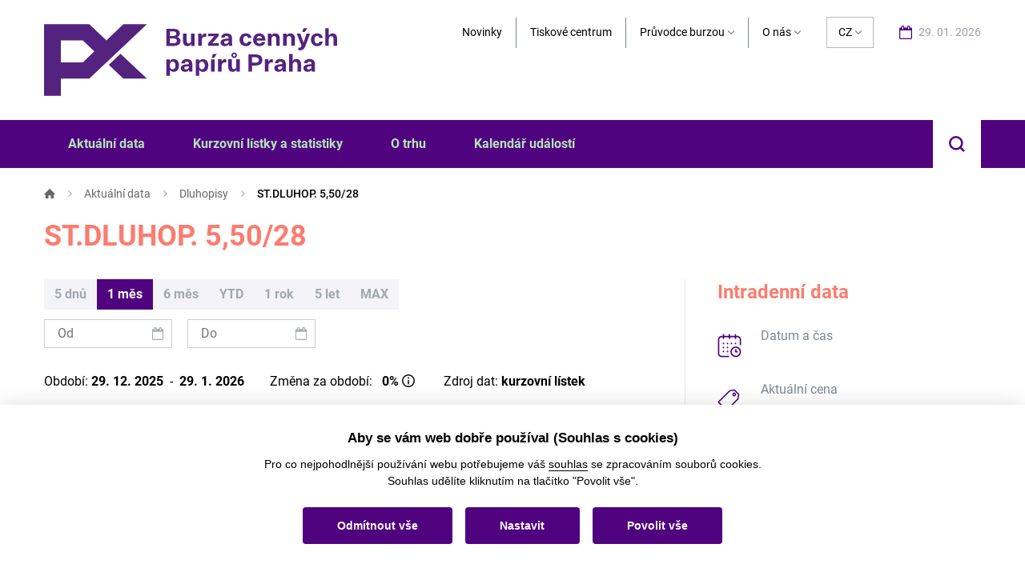

--- FILE ---
content_type: text/html; charset=utf-8
request_url: https://www.pse.cz/detail/CZ0001006696
body_size: 9157
content:
<!DOCTYPE html>
<html lang="cs">
<head>
	<meta http-equiv="Content-Type" content="text/html; charset=utf-8">
	<meta http-equiv="Content-Language" content="cs">
	<meta name="viewport" content="width=device-width, initial-scale=1">

	<title>ST.DLUHOP. 5,50/28 | Prague Stock Exchange</title>
	<meta name="title" content="ST.DLUHOP. 5,50/28 | Prague Stock Exchange">
	<meta name="robots" content="index, follow">

		<meta property="og:url" content="https://www.pse.cz/detail/CZ0001006696" />
		<meta property="og:type" content="website" />
		<meta property="og:title" content="ST.DLUHOP. 5,50/28 | Prague Stock Exchange" />
		<meta property="og:description" content="" />

		<meta name="twitter:card" content="summary_large_image" />
		<meta name="twitter:site" content="@pse" />
		<meta name="twitter:creator" content="@pse" />
		<meta name="twitter:title" content="ST.DLUHOP. 5,50/28 | Prague Stock Exchange" />
		<meta name="twitter:description" content="" />



	
	<!-- Google Tag Manager -->
	<script>
		window.dataLayer = window.dataLayer || [];
		function gtag() { window.dataLayer.push(arguments); }
		gtag('consent', 'default', {
			ad_storage: 'denied',
			analytics_storage: 'denied',
			wait_for_update: 2000
		});
	</script>
	<script>
		(function(w,d,s,l,i){ w[l]=w[l]||[];w[l].push({'gtm.start':
		new Date().getTime(),event:'gtm.js'});var f=d.getElementsByTagName(s)[0],
		j=d.createElement(s),dl=l!='dataLayer'?'&l='+l:'';j.async=true;j.src=
		'https://www.googletagmanager.com/gtm.js?id='+i+dl;f.parentNode.insertBefore(j,f);
		})(window,document,'script','dataLayer','GTM-TZDP38K');
	</script>
	<!-- End Google Tag Manager -->

<link rel="stylesheet" href="https://www.pse.cz/public/css/style.css?1768841938" />
<link rel="stylesheet" href="https://www.pse.cz/public/cookies/ccstyles.min.css?1768841938" />
<link rel="stylesheet" href="https://www.pse.cz/public/node_modules/toastify-js/src/toastify.css?1768841938" />

<style>
    :root {
        --cc-btn-primary-bg: #1a68d5 !important;
        --cc-btn-primary-hover-bg: #083779 !important;
    }
    .ccnst {
        font-family: 'Myriad Pro', sans-serif !important;
    }
</style>

<style>
    @media print {
        body * {
            visibility: hidden;
        }
        .print-hide, .print-hide * {
            visibility: hidden; !important;
        }

        .section-to-print, .section-to-print * {
            visibility: visible;
        }
        .section-to-print {
            position: absolute;
            left: 0;
            top: 0;
        }
    }

    .gallery-image img { max-width: 100%!important; }
</style><link rel="shortcut icon" href="https://www.pse.cz/public/images/favicon/favicon.ico?1768841938" />
<link rel="apple-touch-icon" sizes="180x180" href="https://www.pse.cz/public/images/favicon/apple-touch-icon.png?1768841938">
<link rel="icon" type="image/png" sizes="32x32" href="https://www.pse.cz/public/images/favicon/favicon-32x32.png?1768841938">
<link rel="icon" type="image/png" sizes="16x16" href="https://www.pse.cz/public/images/favicon/favicon-16x16.png?1768841938">
<link rel="mask-icon" href="https://www.pse.cz/public/images/favicon/safari-pinned-tab.svg?1768841938" color="#4f007d">
<meta name="msapplication-config" content="https://www.pse.cz/public/images/favicon/browserconfig.xml?1768841938">
<meta name="msapplication-TileColor" content="#ffffff">
<meta name="theme-color" content="#ffffff">

	<!-- Cloudflare Turnstile -->
	<script src="https://challenges.cloudflare.com/turnstile/v0/api.js" async defer></script>
</head>

<body>
<div class="loader-wrapper js-loader is-hidden">
	<div class="loader">
		<span class="loader-text">Nahrávám</span>
		<div></div>
		<div></div>
		<div></div>
		<div></div>
	</div>
</div><div class="notification-container shadow js-notification">
	<a class="notification-close js-notification-close" title="Zavřít">Zavřít</a>
	<div class="notification-content js-notification-content">
	</div>
</div><!-- NAIGATION -->
	<header id="menu" class="header-shadow">
<div class="page-row topbar no-padding js-topbar">

	<div class="topbar-header">
		<div class="row">
			<div class="column">
				<div class="relative">
					<a href="/" class="logo show-for-medium" title="Návrat na hlavní stránku">
						<img src="https://www.pse.cz/public/images/brands/logo.svg?1768841938" alt="Burza cenných papírů Praha, a.s.">
					</a>
					<a href="/" class="logo show-for-small-only" title="Návrat na hlavní stránku">
						<img src="https://www.pse.cz/public/images/brands/logo-no-text.svg?1768841938" alt="Burza cenných papírů Praha, a.s.">
					</a>
					<span class="show-for-medium">
<div class="secondary-navigation-container">
	<ul class="secondary-navigation menu horizontal-menu">
				<li><a href="https://www.pse.cz/novinky">Novinky</a></li>
				<li><a href="https://www.pse.cz/tiskove-centrum">Tiskové centrum</a></li>
				<li>
					<div class="dropdown">
						<span class="dropdown-arrow js-menu-item">Průvodce burzou</span>
						<div class="dropdown-navigation-container">
							<ul class="dropdown-navigation menu large-shadow">
									<li><a href="https://www.pse.cz/pruvodce-emitenta">Průvodce emitenta</a></li>
									<li><a href="https://www.pse.cz/faq-prime-market">Nejčastější otázky a odpovědi pro emitenty</a></li>
									<li><a href="https://www.pse.cz/pruvodce-investora">Průvodce investora</a></li>
									<li><a href="https://www.pse.cz/faq-investor-primarni-upis">Nejčastější otázky a odpovědi pro investory</a></li>
							</ul>
						</div>
					</div>
				</li>
				<li>
					<div class="dropdown">
						<span class="dropdown-arrow js-menu-item">O nás</span>
						<div class="dropdown-navigation-container">
							<ul class="dropdown-navigation menu large-shadow">
									<li><a href="https://www.pse.cz/o-nas">Burza cenných papírů Praha</a></li>
									<li><a href="https://www.pse.cz/o-nas/burza-cennych-papiru-praha/organy-a-struktura-burzy">Orgány a struktura burzy</a></li>
									<li><a href="https://www.pse.cz/o-nas/burza-cennych-papiru-praha/zamestnani">Zaměstnání</a></li>
									<li><a href="https://www.pse.cz/o-nas/kontakty">Kontakty</a></li>
							</ul>
						</div>
					</div>
				</li>
	</ul>
	<ul class="lang-menu menu show-for-medium">
		<li class="is-current"><a class="dropdown-arrow">CZ</a></li>
		<li class="large-shadow">
			<a hreflang="en" href="/en/detail/CZ0001006696">EN</a>
		</li>
	</ul>
	<div class="current-date icon-date" title="Dnešní datum">
		29. 01. 2026
	</div>
</div>
                    </span>
					<span class="topbar-mobile-controls show-for-small-only">
                            <a hreflang="en" href="/en/detail/CZ0001006696" class="topbar-mobile-lang">EN</a>

                        <a title="Hledat" class="topbar-search-toggle js-search-mobile-open">Hledat</a>

                        <span class="topbar-menu-toggle">
                            <a class="hamburger js-menu-toggle">
                                <span class="line"></span>
                                <span class="line"></span>
                                <span class="line"></span>
                            </a>
                        </span>
                    </span>
					<div class="topbar-mobile-search-input-wrapper show-for-small-only js-search-mobile">
						<div class="topbar-mobile-search">
							<input type="text" class="js-search-input-mobile" placeholder="Napište, co hledáte...">
							<a class="topbar-mobile-search-close js-search-mobile-close"></a>
						</div>
					</div>
				</div>
			</div>
		</div>
		<div class="search-result search-result-mobile js-search-results-mobile">
		</div>
	</div>
	<div class="topbar-navigation-wrapper js-navigation-menu">
		<div class="primary-navigation">
			<div class="row">
				<div class="column">
					<nav>
						<ul class="primary-navigation-menu menu horizontal-menu">
									<li class="mega-dropdown">
										<a class="js-menu-item">Aktuální data</a>
										<div class="mega-dropdown-content">
											<div class="row medium-up-4">
												<div class="column column-block">
														<h3 class="js-menu-item-nested">Akcie</h3>
														<ul class="mega-dropdown-menu menu">
																<li><a href="https://www.pse.cz/udaje-o-trhu/akcie/prime-market" class="">Prime Market</a></li>
																<li><a href="https://www.pse.cz/udaje-o-trhu/akcie/standard-market" class="">Standard Market</a></li>
																<li><a href="https://www.pse.cz/udaje-o-trhu/akcie/free-market" class="">Free Market</a></li>
																<li><a href="https://www.pse.cz/udaje-o-trhu/akcie/start-market" class="">Start Market</a></li>
														</ul>
														<h3 class="js-menu-item-nested">Indexy</h3>
														<ul class="mega-dropdown-menu menu">
																<li><a href="https://www.pse.cz/indexy/hodnoty-indexu" class="">Hodnoty indexů</a></li>
														</ul>
												</div>
												<div class="column column-block">
														<h3 class="js-menu-item-nested">Dluhopisy</h3>
														<ul class="mega-dropdown-menu menu">
																<li><a href="https://www.pse.cz/udaje-o-trhu/dluhove-cenne-papiry/korporatni-sektor" class="">Korporátní sektor</a></li>
																<li><a href="https://www.pse.cz/udaje-o-trhu/dluhove-cenne-papiry/verejny-sektor" class="">Veřejný sektor</a></li>
																<li><a href="https://www.pse.cz/udaje-o-trhu/dluhove-cenne-papiry/financni-sektor" class="">Finanční sektor</a></li>
																<li><a href="https://www.pse.cz/udaje-o-trhu/dluhove-cenne-papiry/ostatni-dluhove-cp" class="">Ostatní dluhopisy</a></li>
														</ul>
												</div>
												<div class="column column-block">
														<h3 class="js-menu-item-nested">Strukturované produkty</h3>
														<ul class="mega-dropdown-menu menu">
																<li><a href="https://www.pse.cz/udaje-o-trhu/strukturovane-produkty/certifikaty" class="">Certifikáty</a></li>
																<li><a href="https://www.pse.cz/udaje-o-trhu/strukturovane-produkty/warranty" class="">Warranty</a></li>
														</ul>
												</div>
												<div class="column column-block">
														<h3 class="js-menu-item-nested">Investiční fondy</h3>
														<ul class="mega-dropdown-menu menu">
																<li><a href="https://www.pse.cz/udaje-o-trhu/investicni-fondy/fondy-kolektivniho-investovani" class="">Fondy kolektivního investování</a></li>
																<li><a href="https://www.pse.cz/udaje-o-trhu/investicni-fondy/fondy-kvalifikovanych-investoru" class="">Fondy kvalifikovaných investorů</a></li>
																<li><a href="https://www.pse.cz/udaje-o-trhu/investicni-fondy/zahranicni-investicni-fondy" class="">Zahraniční investiční fondy</a></li>
																<li><a href="https://www.pse.cz/udaje-o-trhu/investicni-fondy/etfs" class="">ETFs</a></li>
														</ul>
												</div>
											</div>
										</div>
									</li>
									<li class="mega-dropdown">
										<a class="js-menu-item">Kurzovní lístky a statistiky</a>
										<div class="mega-dropdown-content">
											<div class="row medium-up-4">
												<div class="column column-block">
														<h3 class="js-menu-item-nested">Kurzovní lístky</h3>
														<ul class="mega-dropdown-menu menu">
																<li><a href="https://www.pse.cz/udaje-o-trhu/statistika/oficialni-kurzovni-listek" class="">Oficiální kurzovní lístek</a></li>
														</ul>
												</div>
												<div class="column column-block">
														<h3 class="js-menu-item-nested">Objemy a tržní kapitalizace</h3>
														<ul class="mega-dropdown-menu menu">
																<li><a href="https://www.pse.cz/udaje-o-trhu/statistika/objemy-obchodu" class="">Souhrné objemy obchodů</a></li>
																<li><a href="https://www.pse.cz/udaje-o-trhu/statistika/objemy-obchodu-akciovych-emisi" class="">Objemy obchodů akciových emisí</a></li>
																<li><a href="https://www.pse.cz/udaje-o-trhu/statistika/trzni-kapitalizace-akcioveho-trhu" class="">Tržní kapitalizace akciového trhu</a></li>
																<li><a href="https://www.pse.cz/udaje-o-trhu/statistika/trzni-kapitalizace-akciovych-emisi" class="">Tržní kapitalizace akciových emisí</a></li>
														</ul>
												</div>
												<div class="column column-block">
														<h3 class="js-menu-item-nested">Ke stažení</h3>
														<ul class="mega-dropdown-menu menu">
																<li><a href="https://www.pse.cz/statisticke-soubory" class="">Statistické soubory</a></li>
														</ul>
												</div>
											</div>
										</div>
									</li>
									<li class="mega-dropdown">
										<a class="js-menu-item">O trhu</a>
										<div class="mega-dropdown-content">
											<div class="row medium-up-4">
												<div class="column column-block">
														<h3 class="js-menu-item-nested">Harmonogramy</h3>
														<ul class="mega-dropdown-menu menu">
																<li><a href="https://www.pse.cz/informace-o-obchodovani/kalendar-burzovnich-dni" class="">Kalendář burzovních dní</a></li>
																<li><a href="https://www.pse.cz/obchodovani/informace-o-obchodovani/kalendar-burzovnich-dni" class="">Harmonogram burzovního dne</a></li>
																<li><a href="https://www.pse.cz/obchodovani/informace-o-obchodovani/kalendar-start-days" class="">Harmonogram Start Day</a></li>
														</ul>
														<h3 class="js-menu-item-nested">Indexy</h3>
														<ul class="mega-dropdown-menu menu">
																<li><a href="https://www.pse.cz/indexy/popis-indexu" class="">Popis indexů</a></li>
														</ul>
												</div>
												<div class="column column-block">
														<h3 class="js-menu-item-nested">Trhy</h3>
														<ul class="mega-dropdown-menu menu">
																<li><a href="https://www.pse.cz/obchodovani/trhy/prime-market" class="">Prime Market</a></li>
																<li><a href="https://www.pse.cz/obchodovani/trhy/standard-market" class="">Standard Market</a></li>
																<li><a href="https://www.pse.cz/obchodovani/trhy/free-market" class="">Free Market</a></li>
																<li><a href="https://www.pse.cz/obchodovani/trhy/start-market" class="">Start Market</a></li>
																<li><a href="https://www.pse.cz/obchodovani/trhy/dluhove-cenne-papiry" class="">Dluhopisy</a></li>
																<li><a href="https://www.pse.cz/obchodovani/trhy/strukturovane-produkty" class="">Strukturované produkty</a></li>
																<li><a href="https://www.pse.cz/obchodovani/trhy/investicni-fondy" class="">Investiční fondy</a></li>
														</ul>
												</div>
												<div class="column column-block">
														<h3 class="js-menu-item-nested">Členové, tvůrci trhu a poradci</h3>
														<ul class="mega-dropdown-menu menu">
																<li><a href="https://www.pse.cz/obchodovani/clenove-burzy" class="">Členové burzy</a></li>
																<li><a href="https://www.pse.cz/obchodovani/tvurci-trhu-kotujici-emise" class="">Tvůrci trhu</a></li>
																<li><a href="https://www.pse.cz/obchodovani/poradci" class="">Poradci Start Market</a></li>
														</ul>
												</div>
												<div class="column column-block">
														<h3 class="js-menu-item-nested">ESG a financování udržitelnosti</h3>
														<ul class="mega-dropdown-menu menu">
																<li><a href="https://www.pse.cz/esg-produkty" class="">ESG produkty</a></li>
																<li><a href="https://www.pse.cz/udrzitelne-investovani" class="">Financování udržitelnosti</a></li>
														</ul>
														<h3 class="js-menu-item-nested">Parametry</h3>
														<ul class="mega-dropdown-menu menu">
																<li><a href="https://www.pse.cz/obchodovani/informace-o-obchodovani/parametry-obchodovani" class="">Parametry obchodování</a></li>
																<li><a href="https://www.pse.cz/obchodovani/informace-o-obchodovani/parametry-emisi" class="">Parametry emisí</a></li>
														</ul>
												</div>
											</div>
										</div>
									</li>
									<li class="mega-dropdown">
										<a class="no-direct-link" href="https://www.pse.cz/kalendar-udalosti">Kalendář událostí</a>
									</li>
						</ul>
						<div class="topbar-search-wrapper show-for-medium">
							<div class="topbar-search js-search-form">
								<div class="relative" style="overflow: hidden; z-index: auto;">
									<div class="topbar-search-form">
										<input type="text" class="js-search-input" placeholder="Napište, co hledáte...">
										<a class="topbar-search-form-submit button js-search-submit">Hledat</a>
									</div>
									<a title="Hledat" class="topbar-search-toggle js-search-toggle">Hledat</a>
								</div>
								<div class="search-result js-search-results">
								</div>
							</div>
						</div>
					</nav>
				</div>
			</div>
		</div>
		<span class="show-for-small-only">
<div class="secondary-navigation-container">
	<ul class="secondary-navigation menu horizontal-menu">
				<li><a href="https://www.pse.cz/novinky">Novinky</a></li>
				<li><a href="https://www.pse.cz/tiskove-centrum">Tiskové centrum</a></li>
				<li>
					<div class="dropdown">
						<span class="dropdown-arrow js-menu-item">Průvodce burzou</span>
						<div class="dropdown-navigation-container">
							<ul class="dropdown-navigation menu large-shadow">
									<li><a href="https://www.pse.cz/pruvodce-emitenta">Průvodce emitenta</a></li>
									<li><a href="https://www.pse.cz/faq-prime-market">Nejčastější otázky a odpovědi pro emitenty</a></li>
									<li><a href="https://www.pse.cz/pruvodce-investora">Průvodce investora</a></li>
									<li><a href="https://www.pse.cz/faq-investor-primarni-upis">Nejčastější otázky a odpovědi pro investory</a></li>
							</ul>
						</div>
					</div>
				</li>
				<li>
					<div class="dropdown">
						<span class="dropdown-arrow js-menu-item">O nás</span>
						<div class="dropdown-navigation-container">
							<ul class="dropdown-navigation menu large-shadow">
									<li><a href="https://www.pse.cz/o-nas">Burza cenných papírů Praha</a></li>
									<li><a href="https://www.pse.cz/o-nas/burza-cennych-papiru-praha/organy-a-struktura-burzy">Orgány a struktura burzy</a></li>
									<li><a href="https://www.pse.cz/o-nas/burza-cennych-papiru-praha/zamestnani">Zaměstnání</a></li>
									<li><a href="https://www.pse.cz/o-nas/kontakty">Kontakty</a></li>
							</ul>
						</div>
					</div>
				</li>
	</ul>
	<ul class="lang-menu menu show-for-medium">
		<li class="is-current"><a class="dropdown-arrow">CZ</a></li>
		<li class="large-shadow">
			<a hreflang="en" href="/en/detail/CZ0001006696">EN</a>
		</li>
	</ul>
	<div class="current-date icon-date" title="Dnešní datum">
		29. 01. 2026
	</div>
</div>
        </span>
	</div>
	<div class="topbar-sticky-space"></div>
</div>
	</header>
<!-- CONTENT -->
<main>
<div class="page-row breadcrumbs">
	<div class="row">
		<div class="column">
			<ul class="breadcrumbs-list menu horizontal-menu swipe-block">
				<li>
					<span>
						<a href="/" class="breadcrumbs-list-home home-icon"></a>
					</span>
				</li>
					<li class="breadcrumb-item">
							<a href="/udaje-o-trhu/dluhove-cenne-papiry/korporatni-sektor">
								Aktuální data
							</a>
					</li>
					<li class="breadcrumb-item">
							<a href="/udaje-o-trhu/dluhove-cenne-papiry/korporatni-sektor">
								Dluhopisy
							</a>
					</li>
					<li class="breadcrumb-item">
							ST.DLUHOP. 5,50/28
					</li>
			</ul>
		</div>
	</div>
</div>
	<div class="page-row datail-header">
		<div class="row">
			<div class="column">
				<div class="relative">
					<h1 class="js-detail-name">ST.DLUHOP. 5,50/28</h1>
				</div>
			</div>
		</div>
	</div>





<div class="page-row detail-chart-section">
	<div class="row">
		<div class="large-8 medium-7 column">
			<!-- NEW CHARTS -->
			<div data-stock-chart="CZ0001006696" data-range="_1M">
				<div class="stock-detail-ranges">
					<div class="detail-chart-range-button-list swipe-block">
						<a class="button detail-chart-range-button-item js-range-button-intraday"  data-range="_1D" style="display: none;">Intradenní</a>
						<a class="button detail-chart-range-button-item js-range-button-fiveday" data-range="_5D">5 dnů</a>
						<a class="button detail-chart-range-button-item js-range-button is-active" data-range="_1M">1 měs</a>
						<a class="button detail-chart-range-button-item js-range-button" data-range="_6M">6 měs</a>
						<a class="button detail-chart-range-button-item js-range-button" data-range="_YTD">YTD</a>
						<a class="button detail-chart-range-button-item js-range-button" data-range="_1Y">1 rok</a>
						<a class="button detail-chart-range-button-item js-range-button" data-range="_5Y">5 let</a>
						<a class="button detail-chart-range-button-item js-range-button" data-range="_MAX">MAX</a>
					</div>
				</div>

				<div class="detail-chart-range-input-list">
					<input type="text" class="detail-chart-date-from ml-0 mt-0" placeholder="Od">
					<input type="text" class="detail-chart-date-to mt-0" placeholder="Do">
				</div>

				<div class="detail-chart-range-input-list mt-2">
					<div>Období:</div>
					<span class="detail-chart-date-label-from" style="font-weight: bold"></span>
					&nbsp;-&nbsp;
					<span class="detail-chart-date-label-to" style="font-weight: bold"></span>
					<div class="detail-chart-range-change">
						Změna za období:
						<span class="detail-chart-range-change-value js-detail-chart-change" movement="">
                            <br></span>
						<span data-tooltip="Změna poslední ceny v období oproti předchozímu závěrečnému kurzu." tooltip class="info-icon" style="background-repeat: no-repeat; background-position: 0 0; vertical-align: middle; width: 20px; height: 20px;  display: inline-block;"></span>
					</div>

					<div class="detail-chart-range-change">Zdroj dat:</div>
					<strong style="font-weight: bold">
						<span class="detail-chart-graph-exchange" style="display: none;">kurzovní lístek</span>
						<span class="detail-chart-graph-market" style="display: none;">obchody</span>
					</strong>

				</div>

				<div class="detail-chart-section">
					<div data-dataset="value" data-title="ST.DLUHOP. 5,50/28" data-unit="%" data-decimal="2" data-navigator="false"></div>

					<h5>Objem v Kč</h5>
					<div data-dataset="volume" data-title="Objem" data-unit="Kč" data-decimal="0"></div>
				</div>
			</div>
		</div>

		<div class="large-4 medium-5 column">
			<div class="detail-chart-info" style="padding-top: 0px;">
				<h4>Intradenní data</h4>
				<br>
				<div class="detail-chart-info-item">
					<div class="detail-chart-info-item-icon calendar-primary-icon"></div>
					<div class="detail-chart-info-item-content">
						<div class="detail-chart-info-item-content-title">Datum a čas</div>
					</div>
				</div>
				<div class="detail-chart-info-item">
					<div class="detail-chart-info-item-icon price-icon"></div>
					<div class="detail-chart-info-item-content">
						<div class="detail-chart-info-item-content-title">Aktuální cena</div>
						<div class="detail-chart-info-item-content-value">
								<td>107,40 %</td>
						</div>
					</div>
				</div>
				<div class="detail-chart-info-item">
					<div class="detail-chart-info-item-icon success-shield-icon"></div>
					<div class="detail-chart-info-item-content">
						<div class="detail-chart-info-item-content-title">Změna</div>
						<div class="detail-chart-info-item-content-value js-intraday-change " intraday-change="0">
							<span data-tooltip="Změna aktuální ceny oproti předchozímu závěrečnému kurzu." tooltip>
									0,00 %
								<span class="info-icon" style="background-repeat: no-repeat; background-position: 0 0; vertical-align: text-bottom; width: 20px; height: 20px;  display: inline-block;"></span>
							</span>
						</div>
					</div>
				</div>
				<div class="detail-chart-info-item">
					<div class="detail-chart-info-item-icon success-shield-icon"></div>
					<div class="detail-chart-info-item-content">
						<div class="detail-chart-info-item-content-title">ISIN</div>
						<div class="detail-chart-info-item-content-value js-detail-isin">CZ0001006696</div>
					</div>
				</div>
				<div class="detail-chart-info-item">
					<div class="detail-chart-info-item-icon trading-phase" data-phase="E">E</div>
					<div class="detail-chart-info-item-content">
						<div class="detail-chart-info-item-content-title">Obchodní fáze</div>
						<div class="detail-chart-info-item-content-value">Obchodování ukončeno</div>
					</div>
				</div>
			</div>
		</div>
	</div>
</div>
<script>
	window.plotLines = [
    ];
</script>




	<div class="page-row detail-info-tab">
		<div class="row">
			<div class="column">
				<div class="detail-info-tab-header">
					<ul class="menu horizontal-menu swipe-block">
							<li>
								<a class="detail-info-tab-header-item js-detail-tab is-active" href-data="detail-overview">Přehled</a>
							</li>

							<li>
								<a class="detail-info-tab-header-item js-detail-tab" href-data="detail-trading-data">Obchodní data</a>
							</li>


							<li>
								<a class="detail-info-tab-header-item js-detail-tab" href-data="detail-profile">
									O společnosti
								</a>
							</li>





					</ul>
				</div>
			</div>
		</div>
	</div>

	<div class="detail-info-tab-content gray-background">
			<div class="detail-info-tab-item is-active js-detail-tab-item" href-target="detail-overview" animation="slide-right">
				<div>
<div class="row">
	<div class="large-6 column">
		<div class="page-block">
			<h4>Základní údaje</h4>
			<div class="page-block-negative-margin">
				<table>
					<tbody>
						<tr>
							<td>Emitent</td>
							<td>Česká republika - Ministerstvo financí</td>
						</tr>
					<tr>
						<td>Trh</td>
						<td>
									Regulovaný trh
						</td>
					</tr>
					<tr>
						<td>Typ cenného papíru</td>
						<td>		Dluhopisy


</td>
					</tr>

					<tr>
						<td>Objem emise</td>
						<td>130 000 000 000</td>
					</tr>
					<tr>
						<td>Nominální hodnota</td>
						<td>10 000</td>
					</tr>
					<tr>
						<td>Měna nominální hodnoty</td>
						<td>CZK</td>
					</tr>
					<tr>
						<td>Typ kupónu</td>
						<td>
								Fixní
						</td>
					</tr>
					<tr>
						<td>Úroková míra</td>
						<td>5,50 %</td>
					</tr>
					<tr>
						<td>Počet kupónů za rok</td>
						<td>1</td>
					</tr>
					<tr>
						<td>Datum kupónu</td>
						<td>12. 12. 2026</td>
					</tr>
					</tbody>
				</table>
			</div>
		</div>





	</div>

	<div class="large-6 column">
		<div class="page-block">
			<h4>Obchodování</h4>
			<div class="page-block-negative-margin">
				<table>
					<tbody>
					<tr>
						<td>Způsob obchodování</td>
						<td>Samostatná aukce</td>
					</tr>
					<tr>
						<td>Jednotka obchodování</td>
						<td>
								Procenta
						</td>
					</tr>




							<tr>
								<td>Harmonogram burzovního dne</td>
								<td>11:00&nbsp;-&nbsp;16:00</td>
							</tr>



					<tr>
						<td>Měna obchodování</td>
						<td>CZK</td>
					</tr>

					<tr>
						<td>Počátek času splatnosti</td>
						<td>12. 8. 2022</td>
					</tr>

					<tr>
						<td>Datum zahájení obchodování</td>
						<td>12. 8. 2022</td>
					</tr>


					<tr>
						<td>Datum splatnosti</td>
						<td>12. 12. 2028</td>
					</tr>
					<tr>
						<td>Doba do splatnosti</td>
						<td>za 2 roky</td>
					</tr>



					</tbody>
				</table>
			</div>
		</div>


	</div>
</div>
				</div>
			</div>

			<div class="detail-info-tab-item js-detail-tab-item" href-target="detail-trading-data" animation="slide-right">
				<div>
<div id="detail-trading-data"></div>
<div class="row">
	<div class="column">
		<div class="page-block detail-trading-data">
			<h4>Hloubka trhu</h4>
			<div class="market-table-info">
				<span class="send-clock-icon">Obchodní data zpožděná 15 min.</span>
			</div>
			<div class="stock-table table-container js-swipe-icon small-text page-block-negative-margin">
				<table class="centered-table shrinked-table">
					<thead>
					<tr>
						<th colspan="6">
							<div class="table-upper-head">
								<div class="table-upper-head-item">Nákup</div>
								<div class="table-upper-head-item">Prodej</div>
							</div>
						</th>
					</tr>
					<tr>
						<th><a class="js-depth-data no-filter">Počet objednávek</a></th>
						<th><a class="js-depth-data no-filter">Počet kusů</a></th>
						<th><a class="js-depth-data no-filter">Cena</a></th>
						<th><a class="js-depth-data no-filter">Cena</a></th>
						<th><a class="js-trading-data no-filter">Počet kusů</a></th>
						<th><a class="js-trading-data no-filter">Počet objednávek</a></th>
					</tr>
					</thead>
					<tbody class="text-center">
					</tbody>
				</table>
			</div>
		</div>
	</div>


	<div class="column">
		<div class="page-block">
			<h4>Časová osa</h4>
			<div class="trading-data-slider-container">
				<span class="trading-data-start">Začátek</span>
				<span class="trading-data-end">Konec</span>
				<div class="trading-data-slider"></div>
				<input type="text" class="trading-data-input-bottom time-input">
				<input type="text" class="trading-data-input-top time-input">
			</div>
			<div class="trading-data-slider-button">
				<a class="button js-trading-data-slider-button">Zobrazit</a>
			</div>
		</div>
	</div>
	<div class="large-6 column">
		<div class="page-block">
			<div class="stock-table large-table small-text page-block-negative-margin table-container js-swipe-icon">
				<table>
					<thead>
					<tr>
						<th><a class="js-trading-data is-active" sort-by="timeCloseDeal">Čas</a></th>
						<th><a class="js-trading-data" sort-by="tradePrice">Cena</a></th>
						<th><a class="js-trading-data" sort-by="satisfiedQuantity">Celkový objem</a></th>
						<th><a class="js-trading-data" sort-by="tradeVolume">Celkový objem</a></th>
					</tr>
					</thead>
					<tbody class="js-trading-data-list">
					</tbody>
				</table>
			</div>
			<a class="primary load-more js-load-trading-data">Načíst další</a>
		</div>
	</div>
	<div class="large-6 column">
		<div class="page-block">
			<div class="page-block-negative-margin">
				<table>
					<tbody>
					<tr>
						<td>Nákup/Prodej</td>
						<td>-/-</td>
					</tr>
					<tr>
						<td>Poptávaný objem/Nabízený objem</td>
						<td>-/-</td>
					</tr>
					<tr>
						<td>Celkový objem v ks</td>
						<td>0 ks</td>
					</tr>
					<tr>
						<td>Celkový objem v Kč</td>
						<td>0,00 Kč</td>
					</tr>
					<tr>
						<td>Roční maximum</td>
						<td>107,40 %</td>
					</tr>
					<tr>
						<td>Roční minimum</td>
						<td>107,40 %</td>
					</tr>
					</tbody>
				</table>
			</div>
		</div>
	</div>
</div>
				</div>
			</div>


			<div class="detail-info-tab-item js-detail-tab-item sub-tabs" href-target="detail-profile" animation="slide-right">
				<div class="row">
					<div class="column">
						<div class="sub-tabs-wrapper">
							<button type="button" class="button js-sub-tab tab sub-tab is-active" href-data="corporateProfile" parent-tab="detail-profile">Profil</button>
							
							<!-- FINANCIAL DATA -->

							<!-- REPORTS -->

							<!-- PRESENTATION & RESEARCH -->

							<!-- CORPORATION CALENDAR -->
						</div>
					</div>
				</div>

				<div class="sub-tab-contents">
					<div id="corporateProfile" class="sub-tab-content" href-target="corporateProfile" parent-tab="detail-profile" animation="slide-right">
<div class="row">
	<div class="large-12">
		<div class="row">
			<div class="large-8 column">

				<div class="page-block detail-profile">
					<span class="detail-profile-label">Společnost</span>
					<div class="detail-profile-text">Česká republika - Ministerstvo financí</div>

					<span class="detail-profile-label">Adresa</span>
					<div class="detail-profile-text">Letenská 525/15, 118 00, Praha 1 - Malá Strana</div>



					<span class="detail-profile-label">Popis společnosti</span>
					<div class="detail-profile-text">
						ústřední orgán státní správy
					</div>
				</div>
			</div>
		</div>
	</div>
</div>
					</div>


						<!-- FINANCIAL DATA -->


				</div>
			</div>


	</div>
</main>

<div class="disclaimer">
	<div class="row">
		<div class="column">
			<p>
				<strong>Upozornění</strong>: Text uvedený na těchto webových stránkách nepředstavuje nabídku nebo výzvu k prodeji či nákupu investičních nástrojů, ani doporučení k obchodování investičních nástrojů. Investor by se před učiněním investičního rozhodnutí měl poradit se svými právními, finančními a dalšími odbornými poradci. Investoři by si také měli seznámit s obsahem prospektu a dalších dokumentů obsahujícího informace o konkrétním investičním nástroji a jeho emitentovi před tím, než učiní investiční rozhodnutí, aby tak plně pochopili potenciální rizika spojená s rozhodnutím investovat do daného investičního nástroje. Prospekt cenného papíru je vždy k dispozici v elektronické podobě na internetové stránce emitenta před zahájením veřejné nabídky či před přijetím cenného papíru k obchodování na regulovaný trh.
			</p>
		</div>
	</div>
</div>
<div class="page-row footer no-padding">
	<div class="footer-info-line">
		<div class="row">
			<div class="column">
				29. 01. 2026, <span class="js-current-time"></span> &nbsp;|&nbsp; Obchodní data zpožděná 15 minut, indexy bez zpoždění | Mimo obch. hodiny data ze závěru posledního obch. dne | "Dluhopisy" se rozumí dluhové cenné papíry
			</div>
		</div>
	</div>
	<div class="footer-menu">
		<div class="row">
			<div class="large-2 medium-6 column">
				<a href="/" class="footer-logo">
					<img src="https://www.pse.cz/public/images/brands/logo-shape.svg?1768841938" width="auto" height="63" alt="Burza cenných papírů Praha, a.s.">
				</a>
				<ul class="footer-social-list menu horizontal-menu">
					<li><a href="https://twitter.com/prazskaburza" class="twitter-icon" title="Twitter" style="height: 1.05rem; position: relative; top: 2px;" target="_blank">Twitter</a></li>
					<li><a href="https://www.linkedin.com/company/prague-stock-exchange" class="linkedin-icon" title="LinkedIn" target="_blank">LinkedIn</a></li>
					<li><a href="https://www.youtube.com/PXGroupOfficial" class="youtube-icon" title="Youtube" target="_blank">Youtube</a></li>
				</ul>
				<div class="made-by-lqd">Vytvořilo studio<br><a href="https://www.lqd.cz" target="_blank">Liquid Design</a></div>
			</div>

				<div class="large-3 medium-6 column">
					<h6>Legislativa</h6>
					<ul class="footer-menu-list menu">
							<li><a href="https://www.pse.cz/pravidla-a-predpisy-burzy-cennych-papiru-praha">Pravidla a předpisy Burzy cenných papírů Praha</a></li>
							<li><a href="https://www.pse.cz/vyrocni-zpravy">Výroční zprávy Burzy cenných papírů Praha</a></li>
							<li><a href="https://www.pse.cz/udrzitelne-investovani">Udržitelné investování</a></li>
					</ul>
				</div>
				<div class="large-2 medium-6 column">
					<h6>Technické informace</h6>
					<ul class="footer-menu-list menu">
							<li><a href="https://www.pse.cz/program-na-podporu-tvorby-nezavislych-analyz">Program na podporu tvorby nezávislých analýz</a></li>
							<li><a href="https://www.pse.cz/stazeni-vysledku">Stažení výsledků</a></li>
							<li><a href="https://www.pse.cz/prodej-burzovnich-dat">Prodej burzovních dat</a></li>
							<li><a href="https://www.pse.cz/technologie">Technologie</a></li>
					</ul>
				</div>
				<div class="large-3 medium-6 column">
					<h6>Skupina PX</h6>
					<ul class="footer-menu-list menu">
							<li><a href="https://www.pse.cz/energy-clearing-counterparty">Energy Clearing Counterparty</a></li>
							<li><a href="https://www.cdcp.cz/">Centrální depozitář cenných papírů</a></li>
							<li><a href="https://www.pse.cz/burzovni-rozhodci-soud">Burzovní rozhodčí soud</a></li>
					</ul>
				</div>
				<div class="large-2 medium-6 column">
					<h6>Další právně propojené společnosti</h6>
					<ul class="footer-menu-list menu">
							<li><a href="https://pxe.cz">POWER EXCHANGE CENTRAL EUROPE</a></li>
							<li><a href="https://www.wienerborse.at/en">Wiener Börse</a></li>
					</ul>
				</div>
		</div>
	</div>
	<div class="footer-bottom">
		<div class="row">
			<div class="column">
				<span class="footer-bottom-rights">© 2026 <a href="/">Burza cenných papírů Praha, a.s.</a></span>
				<ul class="footer-bottom-menu menu horizontal-menu">
<li><a href="/pravni-informace" class="link">Právní informace</a></li>
<li><a href="#" data-cc="c-settings">Nastavení cookies</a></li>
<li><a href="/ochrana-osobnich-udaju-a-nastaveni-cookies">Ochrana osobních údajů a cookies</a></li>
<li><a href="/o-nas/kontakty">Kontakty</a></li>
</ul>
			</div>
		</div>
	</div>
</div>

<div class="scroll-top-container js-scroll-top-container">
	<a class="scroll-top" title="Nahoru" scroll-target="top" scroll-duration="1000"></a>
</div>

<!-- SCRIPTS -->
<script>
    window.baseUrl = "https://www.pse.cz";
    window.lang = "cs";
</script>
<script src="https://www.pse.cz/public/js/preloadCSS.js"></script>
<script src="https://www.pse.cz/public/node_modules/lozad/dist/lozad.min.js"></script>
<script src="https://www.pse.cz/public/js/lozadInit.js" async></script>
<script src="https://www.pse.cz/public/node_modules/jquery/dist/jquery.min.js"></script>
<script src="https://www.pse.cz/public/node_modules/bootstrap/dist/js/bootstrap.bundle.min.js"></script>
<script src="https://www.pse.cz/public/node_modules/nette.ajax.js/nette.ajax.js"></script>
<script src="https://www.pse.cz/public/node_modules/nette-forms/src/assets/netteForms.min.js"></script>
<script src="https://www.pse.cz/public/node_modules/lightbox2/dist/js/lightbox.min.js"></script>
<script src="https://www.pse.cz/public/node_modules/owl.carousel/dist/owl.carousel.min.js"></script>
<script>
    $(function () {
        $.nette.init();
    });
</script>
<script src="https://www.pse.cz/public/js/script.js?1768841938"></script>

<script src="https://www.pse.cz/public/dist/js/app.js?1768841938"></script>

<script src="https://www.pse.cz/public/node_modules/handlebars/dist/handlebars.min.js"></script>
<script src="https://www.pse.cz/public/node_modules/corejs-typeahead/dist/bloodhound.js"></script>
<script src="https://www.pse.cz/public/node_modules/corejs-typeahead/dist/typeahead.bundle.js"></script>
<script src="https://www.pse.cz/public/node_modules/corejs-typeahead/dist/typeahead.jquery.js"></script>
<script src="https://www.pse.cz/public/node_modules/jquery-modal/jquery.modal.js"></script>
<script src="https://www.pse.cz/public/node_modules/live-form-validation/live-form-validation.js"></script>

<script defer>
    LiveForm.setOptions({
        wait: 500,
        messageErrorClass: 'flex items-center text-red-normal text-sm py-1 leading-none',
        controlErrorClass: 'order-red-normal',
        messageErrorPrefix: '<svg class="inline w-4 h-4 mr-1" xmlns="http://www.w3.org/2000/svg" fill="none" viewBox="0 0 24 24" stroke="currentColor"> <path stroke-linecap="round" stroke-linejoin="round" stroke-width="2" d="M12 8v4m0 4h.01M21 12a9 9 0 11-18 0 9 9 0 0118 0z" /> </svg>',
    });
</script>
<script>
    const ccnstLang = document.documentElement.lang;
    const ccnstL = ccnstLang === 'cs' ? '/ochrana-osobnich-udaju-a-nastaveni-cookies' : '/en/personal-data-processing-and-cookies';
    const ccnstS = "https://www.pse.cz/public" + "/cookies/ccstyles.min.css";
</script>
<script defer src="https://www.pse.cz/public/cookies/ccbundle.min.js"></script>
<script src="https://www.pse.cz/public/dist/js/isinHoverCharts.js?v1768841938"></script>
<script src="https://www.pse.cz/public/dist/js/tableCalendar.js?v1768841938"></script>
<script src="https://www.pse.cz/public/dist/js/homepageWidget.js?v1768841938"></script>
<script src="https://www.pse.cz/public/node_modules/toastify-js/src/toastify.js"></script>
<script>
	function showMessage(message, type) {
		const isError = type === 'error';
		Toastify({
			text: message,
			position: "center",
			gravity: "top",
			duration: isError ? 5000 : 3000,
			close: true,
			style: {
				background: isError ? "#dc3545" : "#28a745",
			},
		}).showToast();
	}

	window.addEventListener("load", () => {
		const flashMessages = document.querySelectorAll(".flashMessage");
		flashMessages.forEach((el) => {
			const message = el.dataset.message;
			const type = el.dataset.type || 'success';
			if (message) {
				showMessage(message, type);
			}
		});
	});
</script>

    <script>
        const cover = document.getElementsByClassName('colored-header');

        if (cover[0]) {
            const breadcrumb = document.getElementsByClassName('breadcrumbs-list');

            if (breadcrumb[0]) {
                breadcrumb[0].classList.add("breadcrumbs-white");
            }
        }
    </script>

	<script src="https://www.pse.cz/public/dist/js/stock.js?v1768841938" defer></script>
	<script src="https://www.pse.cz/public/dist/js/instrumentDayValues.js?v1768841938" defer></script>
	<script src="https://www.pse.cz/public/dist/js/tableFiles.js?v1768841938" defer></script>
	<script src="https://www.pse.cz/public/dist/js/tableReports.js?v1768841938" defer></script>
	<script src="https://www.pse.cz/public/dist/js/tablePresentationAndResearch.js?v1768841938" defer></script>
	<script src="https://www.pse.cz/public/dist/js/tableCorporationCalendar.js?v1768841938" defer></script>
	<script src="https://www.pse.cz/public/dist/js/tableDocuments.js?v1768841938" defer></script>
</body>
</html>


--- FILE ---
content_type: text/css
request_url: https://www.pse.cz/public/css/style.css?1768841938
body_size: 50678
content:
@charset "UTF-8";
/**
 * Foundation for Sites by ZURB
 * Version 6.4.4-rc1
 * foundation.zurb.com
 * Licensed under MIT Open Source
 */
@font-face {
  font-family: "Titillium Web";
  font-style: "normal";
  font-weight: 700;
  src: url("./../../fonts/TitilliumWeb-Bold.ttf");
}
@font-face {
  font-family: "Titillium Web";
  font-style: "italic";
  font-weight: 700;
  src: url("./../../fonts/TitilliumWeb-BoldItalic.ttf");
}
@font-face {
  font-family: "Titillium Web";
  font-style: "normal";
  font-weight: 600;
  src: url("./../../fonts/TitilliumWeb-SemiBold.ttf");
}
@font-face {
  font-family: "Titillium Web";
  font-style: "italic";
  font-weight: 600;
  src: url("./../../fonts/TitilliumWeb-SemiBoldItalic.ttf");
}
@font-face {
  font-family: "Titillium Web";
  font-style: "normal";
  font-weight: 400;
  src: url("./../../fonts/TitilliumWeb-Regular.ttf");
}
@font-face {
  font-family: "Titillium Web";
  font-style: "italic";
  font-weight: 400;
  src: url("./../../fonts/TitilliumWeb-Italic.ttf");
}
@font-face {
  font-family: "Titillium Web";
  font-style: "normal";
  font-weight: 300;
  src: url("./../../fonts/TitilliumWeb-Light.ttf");
}
@font-face {
  font-family: "Titillium Web";
  font-style: "italic";
  font-weight: 300;
  src: url("./../../fonts/TitilliumWeb-LightItalic.ttf");
}
@font-face {
  font-family: "Titillium Web";
  font-style: "normal";
  font-weight: 200;
  src: url("./../../fonts/TitilliumWeb-ExtraLight.ttf");
}
@font-face {
  font-family: "Titillium Web";
  font-style: "italic";
  font-weight: 200;
  src: url("./../../fonts/TitilliumWeb-ExtraLightItalic.ttf");
}
/*! normalize-scss | MIT/GPLv2 License | bit.ly/normalize-scss */
/* Document
   ========================================================================== */
/**
 * 1. Change the default font family in all browsers (opinionated).
 * 2. Correct the line height in all browsers.
 * 3. Prevent adjustments of font size after orientation changes in
 *    IE on Windows Phone and in iOS.
 */
html {
  font-family: sans-serif; /* 1 */
  line-height: 1.15; /* 2 */
  -ms-text-size-adjust: 100%; /* 3 */
  -webkit-text-size-adjust: 100%; /* 3 */
}

/* Sections
   ========================================================================== */
/**
 * Remove the margin in all browsers (opinionated).
 */
body {
  margin: 0;
}

/**
 * Add the correct display in IE 9-.
 */
article,
aside,
footer,
header,
nav,
section {
  display: block;
}

/**
 * Correct the font size and margin on `h1` elements within `section` and
 * `article` contexts in Chrome, Firefox, and Safari.
 */
h1 {
  font-size: 2em;
  margin: 0.67em 0;
}

/* Grouping content
   ========================================================================== */
/**
 * Add the correct display in IE 9-.
 */
figcaption,
figure {
  display: block;
}

/**
 * Add the correct margin in IE 8.
 */
figure {
  margin: 1em 40px;
}

/**
 * 1. Add the correct box sizing in Firefox.
 * 2. Show the overflow in Edge and IE.
 */
hr {
  box-sizing: content-box; /* 1 */
  height: 0; /* 1 */
  overflow: visible; /* 2 */
}

/**
 * Add the correct display in IE.
 */
main {
  display: block;
}

/**
 * 1. Correct the inheritance and scaling of font size in all browsers.
 * 2. Correct the odd `em` font sizing in all browsers.
 */
pre {
  font-family: monospace, monospace; /* 1 */
  font-size: 1em; /* 2 */
}

/* Links
   ========================================================================== */
/**
 * 1. Remove the gray background on active links in IE 10.
 * 2. Remove gaps in links underline in iOS 8+ and Safari 8+.
 */
a {
  background-color: transparent; /* 1 */
  -webkit-text-decoration-skip: objects; /* 2 */
}

/**
 * Remove the outline on focused links when they are also active or hovered
 * in all browsers (opinionated).
 */
a:active,
a:hover {
  outline-width: 0;
}

/* Text-level semantics
   ========================================================================== */
/**
 * 1. Remove the bottom border in Firefox 39-.
 * 2. Add the correct text decoration in Chrome, Edge, IE, Opera, and Safari.
 */
abbr[title] {
  border-bottom: none; /* 1 */
  text-decoration: underline; /* 2 */
  text-decoration: underline dotted; /* 2 */
}

/**
 * Prevent the duplicate application of `bolder` by the next rule in Safari 6.
 */
b,
strong {
  font-weight: inherit;
}

/**
 * Add the correct font weight in Chrome, Edge, and Safari.
 */
b,
strong {
  font-weight: bolder;
}

/**
 * 1. Correct the inheritance and scaling of font size in all browsers.
 * 2. Correct the odd `em` font sizing in all browsers.
 */
code,
kbd,
samp {
  font-family: monospace, monospace; /* 1 */
  font-size: 1em; /* 2 */
}

/**
 * Add the correct font style in Android 4.3-.
 */
dfn {
  font-style: italic;
}

/**
 * Add the correct background and color in IE 9-.
 */
mark {
  background-color: #ff0;
  color: #000;
}

/**
 * Add the correct font size in all browsers.
 */
small {
  font-size: 80%;
}

/**
 * Prevent `sub` and `sup` elements from affecting the line height in
 * all browsers.
 */
sub,
sup {
  font-size: 75%;
  line-height: 0;
  position: relative;
  vertical-align: baseline;
}

sub {
  bottom: -0.25em;
}

sup {
  top: -0.5em;
}

/* Embedded content
   ========================================================================== */
/**
 * Add the correct display in IE 9-.
 */
audio,
video {
  display: inline-block;
}

/**
 * Add the correct display in iOS 4-7.
 */
audio:not([controls]) {
  display: none;
  height: 0;
}

/**
 * Remove the border on images inside links in IE 10-.
 */
img {
  border-style: none;
}

/**
 * Hide the overflow in IE.
 */
svg:not(:root) {
  overflow: hidden;
}

/* Forms
   ========================================================================== */
/**
 * 1. Change the font styles in all browsers (opinionated).
 * 2. Remove the margin in Firefox and Safari.
 */
button,
input,
optgroup,
select,
textarea {
  font-family: sans-serif; /* 1 */
  font-size: 100%; /* 1 */
  line-height: 1.15; /* 1 */
  margin: 0; /* 2 */
}

/**
 * Show the overflow in IE.
 */
button {
  overflow: visible;
}

/**
 * Remove the inheritance of text transform in Edge, Firefox, and IE.
 * 1. Remove the inheritance of text transform in Firefox.
 */
button,
select { /* 1 */
  text-transform: none;
}

/**
 * 1. Prevent a WebKit bug where (2) destroys native `audio` and `video`
 *    controls in Android 4.
 * 2. Correct the inability to style clickable types in iOS and Safari.
 */
button,
html [type=button],
[type=reset],
[type=submit] {
  -webkit-appearance: button; /* 2 */
}

button,
[type=button],
[type=reset],
[type=submit] {
  /**
   * Remove the inner border and padding in Firefox.
   */
  /**
   * Restore the focus styles unset by the previous rule.
   */
}
button::-moz-focus-inner,
[type=button]::-moz-focus-inner,
[type=reset]::-moz-focus-inner,
[type=submit]::-moz-focus-inner {
  border-style: none;
  padding: 0;
}
button:-moz-focusring,
[type=button]:-moz-focusring,
[type=reset]:-moz-focusring,
[type=submit]:-moz-focusring {
  outline: 1px dotted ButtonText;
}

/**
 * Show the overflow in Edge.
 */
input {
  overflow: visible;
}

/**
 * 1. Add the correct box sizing in IE 10-.
 * 2. Remove the padding in IE 10-.
 */
[type=checkbox],
[type=radio] {
  box-sizing: border-box; /* 1 */
  padding: 0; /* 2 */
}

/**
 * Correct the cursor style of increment and decrement buttons in Chrome.
 */
[type=number]::-webkit-inner-spin-button,
[type=number]::-webkit-outer-spin-button {
  height: auto;
}

/**
 * 1. Correct the odd appearance in Chrome and Safari.
 * 2. Correct the outline style in Safari.
 */
[type=search] {
  -webkit-appearance: textfield; /* 1 */
  outline-offset: -2px; /* 2 */
  /**
   * Remove the inner padding and cancel buttons in Chrome and Safari on macOS.
   */
}
[type=search]::-webkit-search-cancel-button, [type=search]::-webkit-search-decoration {
  -webkit-appearance: none;
}

/**
 * 1. Correct the inability to style clickable types in iOS and Safari.
 * 2. Change font properties to `inherit` in Safari.
 */
::-webkit-file-upload-button {
  -webkit-appearance: button; /* 1 */
  font: inherit; /* 2 */
}

/**
 * Change the border, margin, and padding in all browsers (opinionated).
 */
fieldset {
  border: 1px solid #c0c0c0;
  margin: 0 2px;
  padding: 0.35em 0.625em 0.75em;
}

/**
 * 1. Correct the text wrapping in Edge and IE.
 * 2. Correct the color inheritance from `fieldset` elements in IE.
 * 3. Remove the padding so developers are not caught out when they zero out
 *    `fieldset` elements in all browsers.
 */
legend {
  box-sizing: border-box; /* 1 */
  display: table; /* 1 */
  max-width: 100%; /* 1 */
  padding: 0; /* 3 */
  color: inherit; /* 2 */
  white-space: normal; /* 1 */
}

/**
 * 1. Add the correct display in IE 9-.
 * 2. Add the correct vertical alignment in Chrome, Firefox, and Opera.
 */
progress {
  display: inline-block; /* 1 */
  vertical-align: baseline; /* 2 */
}

/**
 * Remove the default vertical scrollbar in IE.
 */
textarea {
  overflow: auto;
}

/* Interactive
   ========================================================================== */
/*
 * Add the correct display in Edge, IE, and Firefox.
 */
details {
  display: block;
}

/*
 * Add the correct display in all browsers.
 */
summary {
  display: list-item;
}

/*
 * Add the correct display in IE 9-.
 */
menu {
  display: block;
}

/* Scripting
   ========================================================================== */
/**
 * Add the correct display in IE 9-.
 */
canvas {
  display: inline-block;
}

/**
 * Add the correct display in IE.
 */
template {
  display: none;
}

/* Hidden
   ========================================================================== */
/**
 * Add the correct display in IE 10-.
 */
[hidden] {
  display: none;
}

.foundation-mq {
  font-family: "small=0em&medium=48em&large=64em&xlarge=75em&xxlarge=90em";
}

html {
  box-sizing: border-box;
  font-size: 100%;
}

*,
*::before,
*::after {
  box-sizing: inherit;
}

body {
  margin: 0;
  padding: 0;
  background: #ffffff;
  font-family: "Roboto", sans-serif;
  font-weight: normal;
  line-height: 1.25;
  color: #585858;
  -webkit-font-smoothing: antialiased;
  -moz-osx-font-smoothing: grayscale;
}

img {
  display: inline-block;
  vertical-align: middle;
  max-width: 100%;
  height: auto;
  -ms-interpolation-mode: bicubic;
}

textarea {
  height: auto;
  min-height: 50px;
  border-radius: 4px;
}

select {
  box-sizing: border-box;
  width: 100%;
  border-radius: 4px;
}

.map_canvas img,
.map_canvas embed,
.map_canvas object,
.mqa-display img,
.mqa-display embed,
.mqa-display object {
  max-width: none !important;
}

button {
  padding: 0;
  appearance: none;
  border: 0;
  border-radius: 4px;
  background: transparent;
  line-height: 1;
  cursor: auto;
}
[data-whatinput=mouse] button {
  outline: 0;
}

pre {
  overflow: auto;
}

button,
input,
optgroup,
select,
textarea {
  font-family: inherit;
}

.is-visible {
  display: block !important;
}

.is-hidden {
  display: none !important;
}

.row {
  max-width: 75rem;
  margin-right: auto;
  margin-left: auto;
}
.row::before, .row::after {
  display: table;
  content: " ";
  flex-basis: 0;
  order: 1;
}
.row::after {
  clear: both;
}
.row.collapse > .column, .row.collapse > .columns {
  padding-right: 0;
  padding-left: 0;
}
.row .row {
  margin-right: -0.625rem;
  margin-left: -0.625rem;
}
@media print, screen and (min-width: 48em) {
  .row .row {
    margin-right: -0.9375rem;
    margin-left: -0.9375rem;
  }
}
@media print, screen and (min-width: 64em) {
  .row .row {
    margin-right: -0.9375rem;
    margin-left: -0.9375rem;
  }
}
.row .row.collapse {
  margin-right: 0;
  margin-left: 0;
}
.row.expanded {
  max-width: none;
}
.row.expanded .row {
  margin-right: auto;
  margin-left: auto;
}
.row:not(.expanded) .row {
  max-width: none;
}
.row.gutter-small > .column, .row.gutter-small > .columns {
  padding-right: 0.625rem;
  padding-left: 0.625rem;
}
.row.gutter-medium > .column, .row.gutter-medium > .columns {
  padding-right: 0.9375rem;
  padding-left: 0.9375rem;
}

.column, .columns {
  width: 100%;
  float: left;
  padding-right: 0.625rem;
  padding-left: 0.625rem;
}
@media print, screen and (min-width: 48em) {
  .column, .columns {
    padding-right: 0.9375rem;
    padding-left: 0.9375rem;
  }
}
.column:last-child:not(:first-child), .columns:last-child:not(:first-child) {
  float: right;
}
.column.end:last-child:last-child, .end.columns:last-child:last-child {
  float: left;
}

.column.row.row, .row.row.columns {
  float: none;
}

.row .column.row.row, .row .row.row.columns {
  margin-right: 0;
  margin-left: 0;
  padding-right: 0;
  padding-left: 0;
}

.small-1 {
  width: 8.3333333333%;
}

.small-push-1 {
  position: relative;
  left: 8.3333333333%;
}

.small-pull-1 {
  position: relative;
  left: -8.3333333333%;
}

.small-offset-0 {
  margin-left: 0%;
}

.small-2 {
  width: 16.6666666667%;
}

.small-push-2 {
  position: relative;
  left: 16.6666666667%;
}

.small-pull-2 {
  position: relative;
  left: -16.6666666667%;
}

.small-offset-1 {
  margin-left: 8.3333333333%;
}

.small-3 {
  width: 25%;
}

.small-push-3 {
  position: relative;
  left: 25%;
}

.small-pull-3 {
  position: relative;
  left: -25%;
}

.small-offset-2 {
  margin-left: 16.6666666667%;
}

.small-4 {
  width: 33.3333333333%;
}

.small-push-4 {
  position: relative;
  left: 33.3333333333%;
}

.small-pull-4 {
  position: relative;
  left: -33.3333333333%;
}

.small-offset-3 {
  margin-left: 25%;
}

.small-5 {
  width: 41.6666666667%;
}

.small-push-5 {
  position: relative;
  left: 41.6666666667%;
}

.small-pull-5 {
  position: relative;
  left: -41.6666666667%;
}

.small-offset-4 {
  margin-left: 33.3333333333%;
}

.small-6 {
  width: 50%;
}

.small-push-6 {
  position: relative;
  left: 50%;
}

.small-pull-6 {
  position: relative;
  left: -50%;
}

.small-offset-5 {
  margin-left: 41.6666666667%;
}

.small-7 {
  width: 58.3333333333%;
}

.small-push-7 {
  position: relative;
  left: 58.3333333333%;
}

.small-pull-7 {
  position: relative;
  left: -58.3333333333%;
}

.small-offset-6 {
  margin-left: 50%;
}

.small-8 {
  width: 66.6666666667%;
}

.small-push-8 {
  position: relative;
  left: 66.6666666667%;
}

.small-pull-8 {
  position: relative;
  left: -66.6666666667%;
}

.small-offset-7 {
  margin-left: 58.3333333333%;
}

.small-9 {
  width: 75%;
}

.small-push-9 {
  position: relative;
  left: 75%;
}

.small-pull-9 {
  position: relative;
  left: -75%;
}

.small-offset-8 {
  margin-left: 66.6666666667%;
}

.small-10 {
  width: 83.3333333333%;
}

.small-push-10 {
  position: relative;
  left: 83.3333333333%;
}

.small-pull-10 {
  position: relative;
  left: -83.3333333333%;
}

.small-offset-9 {
  margin-left: 75%;
}

.small-11 {
  width: 91.6666666667%;
}

.small-push-11 {
  position: relative;
  left: 91.6666666667%;
}

.small-pull-11 {
  position: relative;
  left: -91.6666666667%;
}

.small-offset-10 {
  margin-left: 83.3333333333%;
}

.small-12 {
  width: 100%;
}

.small-offset-11 {
  margin-left: 91.6666666667%;
}

.small-up-1 > .column, .small-up-1 > .columns {
  float: left;
  width: 100%;
}
.small-up-1 > .column:nth-of-type(1n), .small-up-1 > .columns:nth-of-type(1n) {
  clear: none;
}
.small-up-1 > .column:nth-of-type(1n+1), .small-up-1 > .columns:nth-of-type(1n+1) {
  clear: both;
}
.small-up-1 > .column:last-child, .small-up-1 > .columns:last-child {
  float: left;
}

.small-up-2 > .column, .small-up-2 > .columns {
  float: left;
  width: 50%;
}
.small-up-2 > .column:nth-of-type(1n), .small-up-2 > .columns:nth-of-type(1n) {
  clear: none;
}
.small-up-2 > .column:nth-of-type(2n+1), .small-up-2 > .columns:nth-of-type(2n+1) {
  clear: both;
}
.small-up-2 > .column:last-child, .small-up-2 > .columns:last-child {
  float: left;
}

.small-up-3 > .column, .small-up-3 > .columns {
  float: left;
  width: 33.3333333333%;
}
.small-up-3 > .column:nth-of-type(1n), .small-up-3 > .columns:nth-of-type(1n) {
  clear: none;
}
.small-up-3 > .column:nth-of-type(3n+1), .small-up-3 > .columns:nth-of-type(3n+1) {
  clear: both;
}
.small-up-3 > .column:last-child, .small-up-3 > .columns:last-child {
  float: left;
}

.small-up-4 > .column, .small-up-4 > .columns {
  float: left;
  width: 25%;
}
.small-up-4 > .column:nth-of-type(1n), .small-up-4 > .columns:nth-of-type(1n) {
  clear: none;
}
.small-up-4 > .column:nth-of-type(4n+1), .small-up-4 > .columns:nth-of-type(4n+1) {
  clear: both;
}
.small-up-4 > .column:last-child, .small-up-4 > .columns:last-child {
  float: left;
}

.small-up-5 > .column, .small-up-5 > .columns {
  float: left;
  width: 20%;
}
.small-up-5 > .column:nth-of-type(1n), .small-up-5 > .columns:nth-of-type(1n) {
  clear: none;
}
.small-up-5 > .column:nth-of-type(5n+1), .small-up-5 > .columns:nth-of-type(5n+1) {
  clear: both;
}
.small-up-5 > .column:last-child, .small-up-5 > .columns:last-child {
  float: left;
}

.small-up-6 > .column, .small-up-6 > .columns {
  float: left;
  width: 16.6666666667%;
}
.small-up-6 > .column:nth-of-type(1n), .small-up-6 > .columns:nth-of-type(1n) {
  clear: none;
}
.small-up-6 > .column:nth-of-type(6n+1), .small-up-6 > .columns:nth-of-type(6n+1) {
  clear: both;
}
.small-up-6 > .column:last-child, .small-up-6 > .columns:last-child {
  float: left;
}

.small-up-7 > .column, .small-up-7 > .columns {
  float: left;
  width: 14.2857142857%;
}
.small-up-7 > .column:nth-of-type(1n), .small-up-7 > .columns:nth-of-type(1n) {
  clear: none;
}
.small-up-7 > .column:nth-of-type(7n+1), .small-up-7 > .columns:nth-of-type(7n+1) {
  clear: both;
}
.small-up-7 > .column:last-child, .small-up-7 > .columns:last-child {
  float: left;
}

.small-up-8 > .column, .small-up-8 > .columns {
  float: left;
  width: 12.5%;
}
.small-up-8 > .column:nth-of-type(1n), .small-up-8 > .columns:nth-of-type(1n) {
  clear: none;
}
.small-up-8 > .column:nth-of-type(8n+1), .small-up-8 > .columns:nth-of-type(8n+1) {
  clear: both;
}
.small-up-8 > .column:last-child, .small-up-8 > .columns:last-child {
  float: left;
}

.small-collapse > .column, .small-collapse > .columns {
  padding-right: 0;
  padding-left: 0;
}
.small-collapse .row {
  margin-right: 0;
  margin-left: 0;
}

.expanded.row .small-collapse.row {
  margin-right: 0;
  margin-left: 0;
}

.small-uncollapse > .column, .small-uncollapse > .columns {
  padding-right: 0.625rem;
  padding-left: 0.625rem;
}

.small-centered {
  margin-right: auto;
  margin-left: auto;
}
.small-centered, .small-centered:last-child:not(:first-child) {
  float: none;
  clear: both;
}

.small-uncentered,
.small-push-0,
.small-pull-0 {
  position: static;
  float: left;
  margin-right: 0;
  margin-left: 0;
}

@media print, screen and (min-width: 48em) {
  .medium-1 {
    width: 8.3333333333%;
  }
  .medium-push-1 {
    position: relative;
    left: 8.3333333333%;
  }
  .medium-pull-1 {
    position: relative;
    left: -8.3333333333%;
  }
  .medium-offset-0 {
    margin-left: 0%;
  }
  .medium-2 {
    width: 16.6666666667%;
  }
  .medium-push-2 {
    position: relative;
    left: 16.6666666667%;
  }
  .medium-pull-2 {
    position: relative;
    left: -16.6666666667%;
  }
  .medium-offset-1 {
    margin-left: 8.3333333333%;
  }
  .medium-3 {
    width: 25%;
  }
  .medium-push-3 {
    position: relative;
    left: 25%;
  }
  .medium-pull-3 {
    position: relative;
    left: -25%;
  }
  .medium-offset-2 {
    margin-left: 16.6666666667%;
  }
  .medium-4 {
    width: 33.3333333333%;
  }
  .medium-push-4 {
    position: relative;
    left: 33.3333333333%;
  }
  .medium-pull-4 {
    position: relative;
    left: -33.3333333333%;
  }
  .medium-offset-3 {
    margin-left: 25%;
  }
  .medium-5 {
    width: 41.6666666667%;
  }
  .medium-push-5 {
    position: relative;
    left: 41.6666666667%;
  }
  .medium-pull-5 {
    position: relative;
    left: -41.6666666667%;
  }
  .medium-offset-4 {
    margin-left: 33.3333333333%;
  }
  .medium-6 {
    width: 50%;
  }
  .medium-push-6 {
    position: relative;
    left: 50%;
  }
  .medium-pull-6 {
    position: relative;
    left: -50%;
  }
  .medium-offset-5 {
    margin-left: 41.6666666667%;
  }
  .medium-7 {
    width: 58.3333333333%;
  }
  .medium-push-7 {
    position: relative;
    left: 58.3333333333%;
  }
  .medium-pull-7 {
    position: relative;
    left: -58.3333333333%;
  }
  .medium-offset-6 {
    margin-left: 50%;
  }
  .medium-8 {
    width: 66.6666666667%;
  }
  .medium-push-8 {
    position: relative;
    left: 66.6666666667%;
  }
  .medium-pull-8 {
    position: relative;
    left: -66.6666666667%;
  }
  .medium-offset-7 {
    margin-left: 58.3333333333%;
  }
  .medium-9 {
    width: 75%;
  }
  .medium-push-9 {
    position: relative;
    left: 75%;
  }
  .medium-pull-9 {
    position: relative;
    left: -75%;
  }
  .medium-offset-8 {
    margin-left: 66.6666666667%;
  }
  .medium-10 {
    width: 83.3333333333%;
  }
  .medium-push-10 {
    position: relative;
    left: 83.3333333333%;
  }
  .medium-pull-10 {
    position: relative;
    left: -83.3333333333%;
  }
  .medium-offset-9 {
    margin-left: 75%;
  }
  .medium-11 {
    width: 91.6666666667%;
  }
  .medium-push-11 {
    position: relative;
    left: 91.6666666667%;
  }
  .medium-pull-11 {
    position: relative;
    left: -91.6666666667%;
  }
  .medium-offset-10 {
    margin-left: 83.3333333333%;
  }
  .medium-12 {
    width: 100%;
  }
  .medium-offset-11 {
    margin-left: 91.6666666667%;
  }
  .medium-up-1 > .column, .medium-up-1 > .columns {
    float: left;
    width: 100%;
  }
  .medium-up-1 > .column:nth-of-type(1n), .medium-up-1 > .columns:nth-of-type(1n) {
    clear: none;
  }
  .medium-up-1 > .column:nth-of-type(1n+1), .medium-up-1 > .columns:nth-of-type(1n+1) {
    clear: both;
  }
  .medium-up-1 > .column:last-child, .medium-up-1 > .columns:last-child {
    float: left;
  }
  .medium-up-2 > .column, .medium-up-2 > .columns {
    float: left;
    width: 50%;
  }
  .medium-up-2 > .column:nth-of-type(1n), .medium-up-2 > .columns:nth-of-type(1n) {
    clear: none;
  }
  .medium-up-2 > .column:nth-of-type(2n+1), .medium-up-2 > .columns:nth-of-type(2n+1) {
    clear: both;
  }
  .medium-up-2 > .column:last-child, .medium-up-2 > .columns:last-child {
    float: left;
  }
  .medium-up-3 > .column, .medium-up-3 > .columns {
    float: left;
    width: 33.3333333333%;
  }
  .medium-up-3 > .column:nth-of-type(1n), .medium-up-3 > .columns:nth-of-type(1n) {
    clear: none;
  }
  .medium-up-3 > .column:nth-of-type(3n+1), .medium-up-3 > .columns:nth-of-type(3n+1) {
    clear: both;
  }
  .medium-up-3 > .column:last-child, .medium-up-3 > .columns:last-child {
    float: left;
  }
  .medium-up-4 > .column, .medium-up-4 > .columns {
    float: left;
    width: 25%;
  }
  .medium-up-4 > .column:nth-of-type(1n), .medium-up-4 > .columns:nth-of-type(1n) {
    clear: none;
  }
  .medium-up-4 > .column:nth-of-type(4n+1), .medium-up-4 > .columns:nth-of-type(4n+1) {
    clear: both;
  }
  .medium-up-4 > .column:last-child, .medium-up-4 > .columns:last-child {
    float: left;
  }
  .medium-up-5 > .column, .medium-up-5 > .columns {
    float: left;
    width: 20%;
  }
  .medium-up-5 > .column:nth-of-type(1n), .medium-up-5 > .columns:nth-of-type(1n) {
    clear: none;
  }
  .medium-up-5 > .column:nth-of-type(5n+1), .medium-up-5 > .columns:nth-of-type(5n+1) {
    clear: both;
  }
  .medium-up-5 > .column:last-child, .medium-up-5 > .columns:last-child {
    float: left;
  }
  .medium-up-6 > .column, .medium-up-6 > .columns {
    float: left;
    width: 16.6666666667%;
  }
  .medium-up-6 > .column:nth-of-type(1n), .medium-up-6 > .columns:nth-of-type(1n) {
    clear: none;
  }
  .medium-up-6 > .column:nth-of-type(6n+1), .medium-up-6 > .columns:nth-of-type(6n+1) {
    clear: both;
  }
  .medium-up-6 > .column:last-child, .medium-up-6 > .columns:last-child {
    float: left;
  }
  .medium-up-7 > .column, .medium-up-7 > .columns {
    float: left;
    width: 14.2857142857%;
  }
  .medium-up-7 > .column:nth-of-type(1n), .medium-up-7 > .columns:nth-of-type(1n) {
    clear: none;
  }
  .medium-up-7 > .column:nth-of-type(7n+1), .medium-up-7 > .columns:nth-of-type(7n+1) {
    clear: both;
  }
  .medium-up-7 > .column:last-child, .medium-up-7 > .columns:last-child {
    float: left;
  }
  .medium-up-8 > .column, .medium-up-8 > .columns {
    float: left;
    width: 12.5%;
  }
  .medium-up-8 > .column:nth-of-type(1n), .medium-up-8 > .columns:nth-of-type(1n) {
    clear: none;
  }
  .medium-up-8 > .column:nth-of-type(8n+1), .medium-up-8 > .columns:nth-of-type(8n+1) {
    clear: both;
  }
  .medium-up-8 > .column:last-child, .medium-up-8 > .columns:last-child {
    float: left;
  }
  .medium-collapse > .column, .medium-collapse > .columns {
    padding-right: 0;
    padding-left: 0;
  }
  .medium-collapse .row {
    margin-right: 0;
    margin-left: 0;
  }
  .expanded.row .medium-collapse.row {
    margin-right: 0;
    margin-left: 0;
  }
  .medium-uncollapse > .column, .medium-uncollapse > .columns {
    padding-right: 0.9375rem;
    padding-left: 0.9375rem;
  }
  .medium-centered {
    margin-right: auto;
    margin-left: auto;
  }
  .medium-centered, .medium-centered:last-child:not(:first-child) {
    float: none;
    clear: both;
  }
  .medium-uncentered,
  .medium-push-0,
  .medium-pull-0 {
    position: static;
    float: left;
    margin-right: 0;
    margin-left: 0;
  }
}
@media print, screen and (min-width: 64em) {
  .large-1 {
    width: 8.3333333333%;
  }
  .large-push-1 {
    position: relative;
    left: 8.3333333333%;
  }
  .large-pull-1 {
    position: relative;
    left: -8.3333333333%;
  }
  .large-offset-0 {
    margin-left: 0%;
  }
  .large-2 {
    width: 16.6666666667%;
  }
  .large-push-2 {
    position: relative;
    left: 16.6666666667%;
  }
  .large-pull-2 {
    position: relative;
    left: -16.6666666667%;
  }
  .large-offset-1 {
    margin-left: 8.3333333333%;
  }
  .large-3 {
    width: 25%;
  }
  .large-push-3 {
    position: relative;
    left: 25%;
  }
  .large-pull-3 {
    position: relative;
    left: -25%;
  }
  .large-offset-2 {
    margin-left: 16.6666666667%;
  }
  .large-4 {
    width: 33.3333333333%;
  }
  .large-push-4 {
    position: relative;
    left: 33.3333333333%;
  }
  .large-pull-4 {
    position: relative;
    left: -33.3333333333%;
  }
  .large-offset-3 {
    margin-left: 25%;
  }
  .large-5 {
    width: 41.6666666667%;
  }
  .large-push-5 {
    position: relative;
    left: 41.6666666667%;
  }
  .large-pull-5 {
    position: relative;
    left: -41.6666666667%;
  }
  .large-offset-4 {
    margin-left: 33.3333333333%;
  }
  .large-6 {
    width: 50%;
  }
  .large-push-6 {
    position: relative;
    left: 50%;
  }
  .large-pull-6 {
    position: relative;
    left: -50%;
  }
  .large-offset-5 {
    margin-left: 41.6666666667%;
  }
  .large-7 {
    width: 58.3333333333%;
  }
  .large-push-7 {
    position: relative;
    left: 58.3333333333%;
  }
  .large-pull-7 {
    position: relative;
    left: -58.3333333333%;
  }
  .large-offset-6 {
    margin-left: 50%;
  }
  .large-8 {
    width: 66.6666666667%;
  }
  .large-push-8 {
    position: relative;
    left: 66.6666666667%;
  }
  .large-pull-8 {
    position: relative;
    left: -66.6666666667%;
  }
  .large-offset-7 {
    margin-left: 58.3333333333%;
  }
  .large-9 {
    width: 75%;
  }
  .large-push-9 {
    position: relative;
    left: 75%;
  }
  .large-pull-9 {
    position: relative;
    left: -75%;
  }
  .large-offset-8 {
    margin-left: 66.6666666667%;
  }
  .large-10 {
    width: 83.3333333333%;
  }
  .large-push-10 {
    position: relative;
    left: 83.3333333333%;
  }
  .large-pull-10 {
    position: relative;
    left: -83.3333333333%;
  }
  .large-offset-9 {
    margin-left: 75%;
  }
  .large-11 {
    width: 91.6666666667%;
  }
  .large-push-11 {
    position: relative;
    left: 91.6666666667%;
  }
  .large-pull-11 {
    position: relative;
    left: -91.6666666667%;
  }
  .large-offset-10 {
    margin-left: 83.3333333333%;
  }
  .large-12 {
    width: 100%;
  }
  .large-offset-11 {
    margin-left: 91.6666666667%;
  }
  .large-up-1 > .column, .large-up-1 > .columns {
    float: left;
    width: 100%;
  }
  .large-up-1 > .column:nth-of-type(1n), .large-up-1 > .columns:nth-of-type(1n) {
    clear: none;
  }
  .large-up-1 > .column:nth-of-type(1n+1), .large-up-1 > .columns:nth-of-type(1n+1) {
    clear: both;
  }
  .large-up-1 > .column:last-child, .large-up-1 > .columns:last-child {
    float: left;
  }
  .large-up-2 > .column, .large-up-2 > .columns {
    float: left;
    width: 50%;
  }
  .large-up-2 > .column:nth-of-type(1n), .large-up-2 > .columns:nth-of-type(1n) {
    clear: none;
  }
  .large-up-2 > .column:nth-of-type(2n+1), .large-up-2 > .columns:nth-of-type(2n+1) {
    clear: both;
  }
  .large-up-2 > .column:last-child, .large-up-2 > .columns:last-child {
    float: left;
  }
  .large-up-3 > .column, .large-up-3 > .columns {
    float: left;
    width: 33.3333333333%;
  }
  .large-up-3 > .column:nth-of-type(1n), .large-up-3 > .columns:nth-of-type(1n) {
    clear: none;
  }
  .large-up-3 > .column:nth-of-type(3n+1), .large-up-3 > .columns:nth-of-type(3n+1) {
    clear: both;
  }
  .large-up-3 > .column:last-child, .large-up-3 > .columns:last-child {
    float: left;
  }
  .large-up-4 > .column, .large-up-4 > .columns {
    float: left;
    width: 25%;
  }
  .large-up-4 > .column:nth-of-type(1n), .large-up-4 > .columns:nth-of-type(1n) {
    clear: none;
  }
  .large-up-4 > .column:nth-of-type(4n+1), .large-up-4 > .columns:nth-of-type(4n+1) {
    clear: both;
  }
  .large-up-4 > .column:last-child, .large-up-4 > .columns:last-child {
    float: left;
  }
  .large-up-5 > .column, .large-up-5 > .columns {
    float: left;
    width: 20%;
  }
  .large-up-5 > .column:nth-of-type(1n), .large-up-5 > .columns:nth-of-type(1n) {
    clear: none;
  }
  .large-up-5 > .column:nth-of-type(5n+1), .large-up-5 > .columns:nth-of-type(5n+1) {
    clear: both;
  }
  .large-up-5 > .column:last-child, .large-up-5 > .columns:last-child {
    float: left;
  }
  .large-up-6 > .column, .large-up-6 > .columns {
    float: left;
    width: 16.6666666667%;
  }
  .large-up-6 > .column:nth-of-type(1n), .large-up-6 > .columns:nth-of-type(1n) {
    clear: none;
  }
  .large-up-6 > .column:nth-of-type(6n+1), .large-up-6 > .columns:nth-of-type(6n+1) {
    clear: both;
  }
  .large-up-6 > .column:last-child, .large-up-6 > .columns:last-child {
    float: left;
  }
  .large-up-7 > .column, .large-up-7 > .columns {
    float: left;
    width: 14.2857142857%;
  }
  .large-up-7 > .column:nth-of-type(1n), .large-up-7 > .columns:nth-of-type(1n) {
    clear: none;
  }
  .large-up-7 > .column:nth-of-type(7n+1), .large-up-7 > .columns:nth-of-type(7n+1) {
    clear: both;
  }
  .large-up-7 > .column:last-child, .large-up-7 > .columns:last-child {
    float: left;
  }
  .large-up-8 > .column, .large-up-8 > .columns {
    float: left;
    width: 12.5%;
  }
  .large-up-8 > .column:nth-of-type(1n), .large-up-8 > .columns:nth-of-type(1n) {
    clear: none;
  }
  .large-up-8 > .column:nth-of-type(8n+1), .large-up-8 > .columns:nth-of-type(8n+1) {
    clear: both;
  }
  .large-up-8 > .column:last-child, .large-up-8 > .columns:last-child {
    float: left;
  }
  .large-collapse > .column, .large-collapse > .columns {
    padding-right: 0;
    padding-left: 0;
  }
  .large-collapse .row {
    margin-right: 0;
    margin-left: 0;
  }
  .expanded.row .large-collapse.row {
    margin-right: 0;
    margin-left: 0;
  }
  .large-uncollapse > .column, .large-uncollapse > .columns {
    padding-right: 0.9375rem;
    padding-left: 0.9375rem;
  }
  .large-centered {
    margin-right: auto;
    margin-left: auto;
  }
  .large-centered, .large-centered:last-child:not(:first-child) {
    float: none;
    clear: both;
  }
  .large-uncentered,
  .large-push-0,
  .large-pull-0 {
    position: static;
    float: left;
    margin-right: 0;
    margin-left: 0;
  }
}
.column-block {
  margin-bottom: 1.25rem;
}
.column-block > :last-child {
  margin-bottom: 0;
}
@media print, screen and (min-width: 48em) {
  .column-block {
    margin-bottom: 1.875rem;
  }
  .column-block > :last-child {
    margin-bottom: 0;
  }
}

div,
dl,
dt,
dd,
ul,
ol,
li,
h1,
h2,
h3,
h4,
h5,
h6,
pre,
form,
p,
blockquote,
th,
td {
  margin: 0;
  padding: 0;
}

p {
  margin-bottom: 1rem;
  font-size: inherit;
  line-height: 1.25;
  text-rendering: optimizeLegibility;
}

em,
i {
  font-style: italic;
  line-height: inherit;
}

strong,
b {
  font-weight: bold;
  line-height: inherit;
}

small {
  font-size: 80%;
  line-height: inherit;
}

h1, .h1, .banner h3, .banner h2,
h2, .h2,
h3, .h3,
h4, .h4,
h5, .h5,
h6, .h6 {
  font-family: "Roboto", sans-serif;
  font-style: normal;
  font-weight: bold;
  color: #fa7d70;
  text-rendering: optimizeLegibility;
}
h1 small, .h1 small, .banner h3 small, .banner h2 small,
h2 small, .h2 small,
h3 small, .h3 small,
h4 small, .h4 small,
h5 small, .h5 small,
h6 small, .h6 small {
  line-height: 0;
  color: #7d8791;
}

h1, .h1, .banner h3, .banner h2 {
  font-size: 1.5rem;
  line-height: 1.4;
  margin-top: 0;
  margin-bottom: 0.5rem;
}

h2, .h2 {
  font-size: 1.375rem;
  line-height: 1.4;
  margin-top: 0;
  margin-bottom: 0.5rem;
}

h3, .h3 {
  font-size: 1.25rem;
  line-height: 1.4;
  margin-top: 0;
  margin-bottom: 0.5rem;
}

h4, .h4 {
  font-size: 1.25rem;
  line-height: 1.4;
  margin-top: 0;
  margin-bottom: 0.5rem;
}

h5, .h5 {
  font-size: 0.75rem;
  line-height: 1.4;
  margin-top: 0;
  margin-bottom: 0.5rem;
}

h6, .h6 {
  font-size: 0.75rem;
  line-height: 1.4;
  margin-top: 0;
  margin-bottom: 0.5rem;
}

@media print, screen and (min-width: 48em) {
  h1, .h1, .banner h3, .banner h2 {
    font-size: 2.25rem;
  }
  h2, .h2 {
    font-size: 2.25rem;
  }
  h3, .h3 {
    font-size: 1.5rem;
  }
  h4, .h4 {
    font-size: 1.5rem;
  }
  h5, .h5 {
    font-size: 0.75rem;
  }
  h6, .h6 {
    font-size: 0.75rem;
  }
}
a {
  line-height: inherit;
  color: #585858;
  text-decoration: none;
  cursor: pointer;
}
a:hover, a:focus {
  color: #4c4c4c;
  text-decoration: underline;
}
a img {
  border: 0;
}

hr {
  clear: both;
  max-width: 75rem;
  height: 0;
  margin: 1.25rem auto;
  border-top: 0;
  border-right: 0;
  border-bottom: 1px solid #7d8791;
  border-left: 0;
}

ul,
ol,
dl {
  margin-bottom: 1rem;
  list-style-position: outside;
  line-height: 1.25;
}

li {
  font-size: inherit;
}

ul {
  margin-left: 1.25rem;
  list-style-type: disc;
}

ol {
  margin-left: 1.25rem;
}

ul ul, ul ol, ol ul, ol ol {
  margin-left: 1.25rem;
  margin-bottom: 0;
}

dl {
  margin-bottom: 1rem;
}
dl dt {
  margin-bottom: 0.3rem;
  font-weight: bold;
}

blockquote {
  margin: 0 0 1rem;
  padding: 0.5625rem 1.25rem 0 1.1875rem;
  border-left: 1px solid #7d8791;
}
blockquote, blockquote p {
  line-height: 1.25;
  color: #475563;
}

cite {
  display: block;
  font-size: 0.8125rem;
  color: #475563;
}
cite:before {
  content: "— ";
}

abbr, abbr[title] {
  border-bottom: 1px dotted #000000;
  cursor: help;
  text-decoration: none;
}

figure {
  margin: 0;
}

code {
  padding: 0.125rem 0.3125rem 0.0625rem;
  border: 1px solid #7d8791;
  background-color: #f4f4f8;
  font-family: Consolas, "Liberation Mono", Courier, monospace;
  font-weight: normal;
  color: #000000;
}

kbd {
  margin: 0;
  padding: 0.125rem 0.25rem 0;
  background-color: #f4f4f8;
  font-family: Consolas, "Liberation Mono", Courier, monospace;
  color: #000000;
  border-radius: 4px;
}

.subheader {
  margin-top: 0.2rem;
  margin-bottom: 0.5rem;
  font-weight: normal;
  line-height: 1.4;
  color: #475563;
}

.lead {
  font-size: 125%;
  line-height: 1.6;
}

.stat {
  font-size: 2.5rem;
  line-height: 1;
}
p + .stat {
  margin-top: -1rem;
}

ul.no-bullet, ol.no-bullet {
  margin-left: 0;
  list-style: none;
}

.text-left {
  text-align: left;
}

.text-right {
  text-align: right;
}

.text-center {
  text-align: center;
}

.text-justify {
  text-align: justify;
}

@media print, screen and (min-width: 48em) {
  .medium-text-left {
    text-align: left;
  }
  .medium-text-right {
    text-align: right;
  }
  .medium-text-center {
    text-align: center;
  }
  .medium-text-justify {
    text-align: justify;
  }
}
@media print, screen and (min-width: 64em) {
  .large-text-left {
    text-align: left;
  }
  .large-text-right {
    text-align: right;
  }
  .large-text-center {
    text-align: center;
  }
  .large-text-justify {
    text-align: justify;
  }
}
.show-for-print {
  display: none !important;
}

@media print {
  * {
    background: transparent !important;
    box-shadow: none !important;
    color: black !important;
    text-shadow: none !important;
  }
  .show-for-print {
    display: block !important;
  }
  .hide-for-print {
    display: none !important;
  }
  table.show-for-print {
    display: table !important;
  }
  thead.show-for-print {
    display: table-header-group !important;
  }
  tbody.show-for-print {
    display: table-row-group !important;
  }
  tr.show-for-print {
    display: table-row !important;
  }
  td.show-for-print {
    display: table-cell !important;
  }
  th.show-for-print {
    display: table-cell !important;
  }
  a,
  a:visited {
    text-decoration: underline;
  }
  a[href]:after {
    content: " (" attr(href) ")";
  }
  .ir a:after,
  a[href^="javascript:"]:after,
  a[href^="#"]:after {
    content: "";
  }
  abbr[title]:after {
    content: " (" attr(title) ")";
  }
  pre,
  blockquote {
    border: 1px solid #475563;
    page-break-inside: avoid;
  }
  thead {
    display: table-header-group;
  }
  tr,
  img {
    page-break-inside: avoid;
  }
  img {
    max-width: 100% !important;
  }
  @page {
    margin: 0.5cm;
  }
  p,
  h2,
  h3 {
    orphans: 3;
    widows: 3;
  }
  h2,
  h3 {
    page-break-after: avoid;
  }
  .print-break-inside {
    page-break-inside: auto;
  }
}
.button {
  display: inline-block;
  vertical-align: middle;
  margin: 0 0 1rem 0;
  font-family: inherit;
  padding: 1em 1.875em;
  -webkit-appearance: none;
  border: 1px solid transparent;
  border-radius: 0;
  transition: background-color 0.25s ease-out, color 0.25s ease-out;
  font-size: 1rem;
  line-height: 1;
  text-align: center;
  cursor: pointer;
  background-color: #fa7d70;
  color: #ffffff;
}
[data-whatinput=mouse] .button {
  outline: 0;
}
.button:hover, .button:focus {
  background-color: #f84d3c;
  color: #ffffff;
}
.button.tiny {
  font-size: 0.6rem;
}
.button.small {
  font-size: 0.75rem;
}
.button.large {
  font-size: 1.125rem;
}
.button.expanded {
  display: block;
  width: 100%;
  margin-right: 0;
  margin-left: 0;
}
.button.primary {
  background-color: #50037f;
  color: #ffffff;
}
.button.primary:hover, .button.primary:focus {
  background-color: #400266;
  color: #ffffff;
}
.button.secondary {
  background-color: #ff0000;
  color: #000000;
}
.button.secondary:hover, .button.secondary:focus {
  background-color: #cc0000;
  color: #000000;
}
.button.success {
  background-color: #3adb76;
  color: #000000;
}
.button.success:hover, .button.success:focus {
  background-color: #22bb5b;
  color: #000000;
}
.button.warning {
  background-color: #ffae00;
  color: #000000;
}
.button.warning:hover, .button.warning:focus {
  background-color: #cc8b00;
  color: #000000;
}
.button.alert {
  background-color: #cc4b37;
  color: #000000;
}
.button.alert:hover, .button.alert:focus {
  background-color: #a53b2a;
  color: #000000;
}
.button.orange {
  background-color: #fa7d70;
  color: #000000;
}
.button.orange:hover, .button.orange:focus {
  background-color: #f83d2a;
  color: #000000;
}
.button.green-light {
  background-color: #b5e3ba;
  color: #000000;
}
.button.green-light:hover, .button.green-light:focus {
  background-color: #7acd83;
  color: #000000;
}
.button.green-edited {
  background-color: #00dc00;
  color: #000000;
}
.button.green-edited:hover, .button.green-edited:focus {
  background-color: #00b000;
  color: #000000;
}
.button.green {
  background-color: #00ff00;
  color: #000000;
}
.button.green:hover, .button.green:focus {
  background-color: #00cc00;
  color: #000000;
}
.button.disabled, .button[disabled] {
  opacity: 0.25;
  cursor: not-allowed;
}
.button.disabled, .button.disabled:hover, .button.disabled:focus, .button[disabled], .button[disabled]:hover, .button[disabled]:focus {
  background-color: #fa7d70;
  color: #ffffff;
}
.button.disabled.primary, .button[disabled].primary {
  opacity: 0.25;
  cursor: not-allowed;
}
.button.disabled.primary, .button.disabled.primary:hover, .button.disabled.primary:focus, .button[disabled].primary, .button[disabled].primary:hover, .button[disabled].primary:focus {
  background-color: #50037f;
  color: #ffffff;
}
.button.disabled.secondary, .button[disabled].secondary {
  opacity: 0.25;
  cursor: not-allowed;
}
.button.disabled.secondary, .button.disabled.secondary:hover, .button.disabled.secondary:focus, .button[disabled].secondary, .button[disabled].secondary:hover, .button[disabled].secondary:focus {
  background-color: #ff0000;
  color: #000000;
}
.button.disabled.success, .button[disabled].success {
  opacity: 0.25;
  cursor: not-allowed;
}
.button.disabled.success, .button.disabled.success:hover, .button.disabled.success:focus, .button[disabled].success, .button[disabled].success:hover, .button[disabled].success:focus {
  background-color: #3adb76;
  color: #000000;
}
.button.disabled.warning, .button[disabled].warning {
  opacity: 0.25;
  cursor: not-allowed;
}
.button.disabled.warning, .button.disabled.warning:hover, .button.disabled.warning:focus, .button[disabled].warning, .button[disabled].warning:hover, .button[disabled].warning:focus {
  background-color: #ffae00;
  color: #000000;
}
.button.disabled.alert, .button[disabled].alert {
  opacity: 0.25;
  cursor: not-allowed;
}
.button.disabled.alert, .button.disabled.alert:hover, .button.disabled.alert:focus, .button[disabled].alert, .button[disabled].alert:hover, .button[disabled].alert:focus {
  background-color: #cc4b37;
  color: #000000;
}
.button.disabled.orange, .button[disabled].orange {
  opacity: 0.25;
  cursor: not-allowed;
}
.button.disabled.orange, .button.disabled.orange:hover, .button.disabled.orange:focus, .button[disabled].orange, .button[disabled].orange:hover, .button[disabled].orange:focus {
  background-color: #fa7d70;
  color: #000000;
}
.button.disabled.green-light, .button[disabled].green-light {
  opacity: 0.25;
  cursor: not-allowed;
}
.button.disabled.green-light, .button.disabled.green-light:hover, .button.disabled.green-light:focus, .button[disabled].green-light, .button[disabled].green-light:hover, .button[disabled].green-light:focus {
  background-color: #b5e3ba;
  color: #000000;
}
.button.disabled.green-edited, .button[disabled].green-edited {
  opacity: 0.25;
  cursor: not-allowed;
}
.button.disabled.green-edited, .button.disabled.green-edited:hover, .button.disabled.green-edited:focus, .button[disabled].green-edited, .button[disabled].green-edited:hover, .button[disabled].green-edited:focus {
  background-color: #00dc00;
  color: #000000;
}
.button.disabled.green, .button[disabled].green {
  opacity: 0.25;
  cursor: not-allowed;
}
.button.disabled.green, .button.disabled.green:hover, .button.disabled.green:focus, .button[disabled].green, .button[disabled].green:hover, .button[disabled].green:focus {
  background-color: #00ff00;
  color: #000000;
}
.button.hollow {
  border: 0px solid #fa7d70;
  color: #fa7d70;
}
.button.hollow, .button.hollow:hover, .button.hollow:focus {
  background-color: transparent;
}
.button.hollow.disabled, .button.hollow.disabled:hover, .button.hollow.disabled:focus, .button.hollow[disabled], .button.hollow[disabled]:hover, .button.hollow[disabled]:focus {
  background-color: transparent;
}
.button.hollow:hover, .button.hollow:focus {
  border-color: #af1606;
  color: #af1606;
}
.button.hollow:hover.disabled, .button.hollow:hover[disabled], .button.hollow:focus.disabled, .button.hollow:focus[disabled] {
  border: 0px solid #fa7d70;
  color: #fa7d70;
}
.button.hollow.primary {
  border: 0px solid #50037f;
  color: #50037f;
}
.button.hollow.primary:hover, .button.hollow.primary:focus {
  border-color: #280240;
  color: #280240;
}
.button.hollow.primary:hover.disabled, .button.hollow.primary:hover[disabled], .button.hollow.primary:focus.disabled, .button.hollow.primary:focus[disabled] {
  border: 0px solid #50037f;
  color: #50037f;
}
.button.hollow.secondary {
  border: 0px solid #ff0000;
  color: #ff0000;
}
.button.hollow.secondary:hover, .button.hollow.secondary:focus {
  border-color: maroon;
  color: maroon;
}
.button.hollow.secondary:hover.disabled, .button.hollow.secondary:hover[disabled], .button.hollow.secondary:focus.disabled, .button.hollow.secondary:focus[disabled] {
  border: 0px solid #ff0000;
  color: #ff0000;
}
.button.hollow.success {
  border: 0px solid #3adb76;
  color: #3adb76;
}
.button.hollow.success:hover, .button.hollow.success:focus {
  border-color: #157539;
  color: #157539;
}
.button.hollow.success:hover.disabled, .button.hollow.success:hover[disabled], .button.hollow.success:focus.disabled, .button.hollow.success:focus[disabled] {
  border: 0px solid #3adb76;
  color: #3adb76;
}
.button.hollow.warning {
  border: 0px solid #ffae00;
  color: #ffae00;
}
.button.hollow.warning:hover, .button.hollow.warning:focus {
  border-color: #805700;
  color: #805700;
}
.button.hollow.warning:hover.disabled, .button.hollow.warning:hover[disabled], .button.hollow.warning:focus.disabled, .button.hollow.warning:focus[disabled] {
  border: 0px solid #ffae00;
  color: #ffae00;
}
.button.hollow.alert {
  border: 0px solid #cc4b37;
  color: #cc4b37;
}
.button.hollow.alert:hover, .button.hollow.alert:focus {
  border-color: #67251a;
  color: #67251a;
}
.button.hollow.alert:hover.disabled, .button.hollow.alert:hover[disabled], .button.hollow.alert:focus.disabled, .button.hollow.alert:focus[disabled] {
  border: 0px solid #cc4b37;
  color: #cc4b37;
}
.button.hollow.orange {
  border: 0px solid #fa7d70;
  color: #fa7d70;
}
.button.hollow.orange:hover, .button.hollow.orange:focus {
  border-color: #af1606;
  color: #af1606;
}
.button.hollow.orange:hover.disabled, .button.hollow.orange:hover[disabled], .button.hollow.orange:focus.disabled, .button.hollow.orange:focus[disabled] {
  border: 0px solid #fa7d70;
  color: #fa7d70;
}
.button.hollow.green-light {
  border: 0px solid #b5e3ba;
  color: #b5e3ba;
}
.button.hollow.green-light:hover, .button.hollow.green-light:focus {
  border-color: #389442;
  color: #389442;
}
.button.hollow.green-light:hover.disabled, .button.hollow.green-light:hover[disabled], .button.hollow.green-light:focus.disabled, .button.hollow.green-light:focus[disabled] {
  border: 0px solid #b5e3ba;
  color: #b5e3ba;
}
.button.hollow.green-edited {
  border: 0px solid #00dc00;
  color: #00dc00;
}
.button.hollow.green-edited:hover, .button.hollow.green-edited:focus {
  border-color: #006e00;
  color: #006e00;
}
.button.hollow.green-edited:hover.disabled, .button.hollow.green-edited:hover[disabled], .button.hollow.green-edited:focus.disabled, .button.hollow.green-edited:focus[disabled] {
  border: 0px solid #00dc00;
  color: #00dc00;
}
.button.hollow.green {
  border: 0px solid #00ff00;
  color: #00ff00;
}
.button.hollow.green:hover, .button.hollow.green:focus {
  border-color: green;
  color: green;
}
.button.hollow.green:hover.disabled, .button.hollow.green:hover[disabled], .button.hollow.green:focus.disabled, .button.hollow.green:focus[disabled] {
  border: 0px solid #00ff00;
  color: #00ff00;
}
.button.clear {
  border: 0px solid #fa7d70;
  color: #fa7d70;
}
.button.clear, .button.clear:hover, .button.clear:focus {
  background-color: transparent;
}
.button.clear.disabled, .button.clear.disabled:hover, .button.clear.disabled:focus, .button.clear[disabled], .button.clear[disabled]:hover, .button.clear[disabled]:focus {
  background-color: transparent;
}
.button.clear:hover, .button.clear:focus {
  border-color: #af1606;
  color: #af1606;
}
.button.clear:hover.disabled, .button.clear:hover[disabled], .button.clear:focus.disabled, .button.clear:focus[disabled] {
  border: 0px solid #fa7d70;
  color: #fa7d70;
}
.button.clear, .button.clear.disabled, .button.clear[disabled], .button.clear:hover, .button.clear:hover.disabled, .button.clear:hover[disabled], .button.clear:focus, .button.clear:focus.disabled, .button.clear:focus[disabled] {
  border-color: transparent;
}
.button.clear.primary {
  border: 0px solid #50037f;
  color: #50037f;
}
.button.clear.primary:hover, .button.clear.primary:focus {
  border-color: #280240;
  color: #280240;
}
.button.clear.primary:hover.disabled, .button.clear.primary:hover[disabled], .button.clear.primary:focus.disabled, .button.clear.primary:focus[disabled] {
  border: 0px solid #50037f;
  color: #50037f;
}
.button.clear.primary, .button.clear.primary.disabled, .button.clear.primary[disabled], .button.clear.primary:hover, .button.clear.primary:hover.disabled, .button.clear.primary:hover[disabled], .button.clear.primary:focus, .button.clear.primary:focus.disabled, .button.clear.primary:focus[disabled] {
  border-color: transparent;
}
.button.clear.secondary {
  border: 0px solid #ff0000;
  color: #ff0000;
}
.button.clear.secondary:hover, .button.clear.secondary:focus {
  border-color: maroon;
  color: maroon;
}
.button.clear.secondary:hover.disabled, .button.clear.secondary:hover[disabled], .button.clear.secondary:focus.disabled, .button.clear.secondary:focus[disabled] {
  border: 0px solid #ff0000;
  color: #ff0000;
}
.button.clear.secondary, .button.clear.secondary.disabled, .button.clear.secondary[disabled], .button.clear.secondary:hover, .button.clear.secondary:hover.disabled, .button.clear.secondary:hover[disabled], .button.clear.secondary:focus, .button.clear.secondary:focus.disabled, .button.clear.secondary:focus[disabled] {
  border-color: transparent;
}
.button.clear.success {
  border: 0px solid #3adb76;
  color: #3adb76;
}
.button.clear.success:hover, .button.clear.success:focus {
  border-color: #157539;
  color: #157539;
}
.button.clear.success:hover.disabled, .button.clear.success:hover[disabled], .button.clear.success:focus.disabled, .button.clear.success:focus[disabled] {
  border: 0px solid #3adb76;
  color: #3adb76;
}
.button.clear.success, .button.clear.success.disabled, .button.clear.success[disabled], .button.clear.success:hover, .button.clear.success:hover.disabled, .button.clear.success:hover[disabled], .button.clear.success:focus, .button.clear.success:focus.disabled, .button.clear.success:focus[disabled] {
  border-color: transparent;
}
.button.clear.warning {
  border: 0px solid #ffae00;
  color: #ffae00;
}
.button.clear.warning:hover, .button.clear.warning:focus {
  border-color: #805700;
  color: #805700;
}
.button.clear.warning:hover.disabled, .button.clear.warning:hover[disabled], .button.clear.warning:focus.disabled, .button.clear.warning:focus[disabled] {
  border: 0px solid #ffae00;
  color: #ffae00;
}
.button.clear.warning, .button.clear.warning.disabled, .button.clear.warning[disabled], .button.clear.warning:hover, .button.clear.warning:hover.disabled, .button.clear.warning:hover[disabled], .button.clear.warning:focus, .button.clear.warning:focus.disabled, .button.clear.warning:focus[disabled] {
  border-color: transparent;
}
.button.clear.alert {
  border: 0px solid #cc4b37;
  color: #cc4b37;
}
.button.clear.alert:hover, .button.clear.alert:focus {
  border-color: #67251a;
  color: #67251a;
}
.button.clear.alert:hover.disabled, .button.clear.alert:hover[disabled], .button.clear.alert:focus.disabled, .button.clear.alert:focus[disabled] {
  border: 0px solid #cc4b37;
  color: #cc4b37;
}
.button.clear.alert, .button.clear.alert.disabled, .button.clear.alert[disabled], .button.clear.alert:hover, .button.clear.alert:hover.disabled, .button.clear.alert:hover[disabled], .button.clear.alert:focus, .button.clear.alert:focus.disabled, .button.clear.alert:focus[disabled] {
  border-color: transparent;
}
.button.clear.orange {
  border: 0px solid #fa7d70;
  color: #fa7d70;
}
.button.clear.orange:hover, .button.clear.orange:focus {
  border-color: #af1606;
  color: #af1606;
}
.button.clear.orange:hover.disabled, .button.clear.orange:hover[disabled], .button.clear.orange:focus.disabled, .button.clear.orange:focus[disabled] {
  border: 0px solid #fa7d70;
  color: #fa7d70;
}
.button.clear.orange, .button.clear.orange.disabled, .button.clear.orange[disabled], .button.clear.orange:hover, .button.clear.orange:hover.disabled, .button.clear.orange:hover[disabled], .button.clear.orange:focus, .button.clear.orange:focus.disabled, .button.clear.orange:focus[disabled] {
  border-color: transparent;
}
.button.clear.green-light {
  border: 0px solid #b5e3ba;
  color: #b5e3ba;
}
.button.clear.green-light:hover, .button.clear.green-light:focus {
  border-color: #389442;
  color: #389442;
}
.button.clear.green-light:hover.disabled, .button.clear.green-light:hover[disabled], .button.clear.green-light:focus.disabled, .button.clear.green-light:focus[disabled] {
  border: 0px solid #b5e3ba;
  color: #b5e3ba;
}
.button.clear.green-light, .button.clear.green-light.disabled, .button.clear.green-light[disabled], .button.clear.green-light:hover, .button.clear.green-light:hover.disabled, .button.clear.green-light:hover[disabled], .button.clear.green-light:focus, .button.clear.green-light:focus.disabled, .button.clear.green-light:focus[disabled] {
  border-color: transparent;
}
.button.clear.green-edited {
  border: 0px solid #00dc00;
  color: #00dc00;
}
.button.clear.green-edited:hover, .button.clear.green-edited:focus {
  border-color: #006e00;
  color: #006e00;
}
.button.clear.green-edited:hover.disabled, .button.clear.green-edited:hover[disabled], .button.clear.green-edited:focus.disabled, .button.clear.green-edited:focus[disabled] {
  border: 0px solid #00dc00;
  color: #00dc00;
}
.button.clear.green-edited, .button.clear.green-edited.disabled, .button.clear.green-edited[disabled], .button.clear.green-edited:hover, .button.clear.green-edited:hover.disabled, .button.clear.green-edited:hover[disabled], .button.clear.green-edited:focus, .button.clear.green-edited:focus.disabled, .button.clear.green-edited:focus[disabled] {
  border-color: transparent;
}
.button.clear.green {
  border: 0px solid #00ff00;
  color: #00ff00;
}
.button.clear.green:hover, .button.clear.green:focus {
  border-color: green;
  color: green;
}
.button.clear.green:hover.disabled, .button.clear.green:hover[disabled], .button.clear.green:focus.disabled, .button.clear.green:focus[disabled] {
  border: 0px solid #00ff00;
  color: #00ff00;
}
.button.clear.green, .button.clear.green.disabled, .button.clear.green[disabled], .button.clear.green:hover, .button.clear.green:hover.disabled, .button.clear.green:hover[disabled], .button.clear.green:focus, .button.clear.green:focus.disabled, .button.clear.green:focus[disabled] {
  border-color: transparent;
}
.button.dropdown::after {
  display: block;
  width: 0;
  height: 0;
  border: inset 0.4em;
  content: "";
  border-bottom-width: 0;
  border-top-style: solid;
  border-color: #ffffff transparent transparent;
  position: relative;
  top: 0.4em;
  display: inline-block;
  float: right;
  margin-left: 1.875em;
}
.button.dropdown.hollow::after {
  border-top-color: #fa7d70;
}
.button.dropdown.hollow.primary::after {
  border-top-color: #50037f;
}
.button.dropdown.hollow.secondary::after {
  border-top-color: #ff0000;
}
.button.dropdown.hollow.success::after {
  border-top-color: #3adb76;
}
.button.dropdown.hollow.warning::after {
  border-top-color: #ffae00;
}
.button.dropdown.hollow.alert::after {
  border-top-color: #cc4b37;
}
.button.dropdown.hollow.orange::after {
  border-top-color: #fa7d70;
}
.button.dropdown.hollow.green-light::after {
  border-top-color: #b5e3ba;
}
.button.dropdown.hollow.green-edited::after {
  border-top-color: #00dc00;
}
.button.dropdown.hollow.green::after {
  border-top-color: #00ff00;
}
.button.arrow-only::after {
  top: -0.1em;
  float: none;
  margin-left: 0;
}

a.button:hover, a.button:focus {
  text-decoration: none;
}

.hide {
  display: none !important;
}

.invisible {
  visibility: hidden;
}

@media screen and (max-width: 47.9375em) {
  .hide-for-small-only {
    display: none !important;
  }
}

@media screen and (max-width: 0em), screen and (min-width: 48em) {
  .show-for-small-only {
    display: none !important;
  }
}

@media print, screen and (min-width: 48em) {
  .hide-for-medium {
    display: none !important;
  }
}

@media screen and (max-width: 47.9375em) {
  .show-for-medium {
    display: none !important;
  }
}

@media screen and (min-width: 48em) and (max-width: 63.9375em) {
  .hide-for-medium-only {
    display: none !important;
  }
}

@media screen and (max-width: 47.9375em), screen and (min-width: 64em) {
  .show-for-medium-only {
    display: none !important;
  }
}

@media print, screen and (min-width: 64em) {
  .hide-for-large {
    display: none !important;
  }
}

@media screen and (max-width: 63.9375em) {
  .show-for-large {
    display: none !important;
  }
}

@media screen and (min-width: 64em) and (max-width: 74.9375em) {
  .hide-for-large-only {
    display: none !important;
  }
}

@media screen and (max-width: 63.9375em), screen and (min-width: 75em) {
  .show-for-large-only {
    display: none !important;
  }
}

.show-for-sr,
.show-on-focus {
  position: absolute !important;
  width: 1px;
  height: 1px;
  padding: 0;
  overflow: hidden;
  clip: rect(0, 0, 0, 0);
  white-space: nowrap;
  clip-path: inset(50%);
  border: 0;
}

.show-on-focus:active, .show-on-focus:focus {
  position: static !important;
  width: auto;
  height: auto;
  overflow: visible;
  clip: auto;
  white-space: normal;
  clip-path: none;
}

.show-for-landscape,
.hide-for-portrait {
  display: block !important;
}
@media screen and (orientation: landscape) {
  .show-for-landscape,
  .hide-for-portrait {
    display: block !important;
  }
}
@media screen and (orientation: portrait) {
  .show-for-landscape,
  .hide-for-portrait {
    display: none !important;
  }
}

.hide-for-landscape,
.show-for-portrait {
  display: none !important;
}
@media screen and (orientation: landscape) {
  .hide-for-landscape,
  .show-for-portrait {
    display: none !important;
  }
}
@media screen and (orientation: portrait) {
  .hide-for-landscape,
  .show-for-portrait {
    display: block !important;
  }
}

.ss-wrapper {
  overflow: hidden;
  width: 100%;
  height: 100%;
  position: relative;
  z-index: 1;
  float: left;
}

.ss-content {
  height: 100%;
  width: calc(100% + 18px);
  padding: 0 0 0 0;
  position: relative;
  overflow: auto;
  box-sizing: border-box;
}

.ss-content.rtl {
  width: calc(100% + 18px);
  right: auto;
}

.ss-scroll {
  position: relative;
  background: rgba(0, 0, 0, 0.1);
  width: 9px;
  border-radius: 4px;
  top: 0;
  z-index: 2;
  cursor: pointer;
  opacity: 0;
  transition: opacity 0.25s linear;
}

.ss-hidden {
  display: none;
}

.ss-container:hover .ss-scroll,
.ss-container:active .ss-scroll {
  opacity: 1;
}

.ss-grabbed {
  -o-user-select: none;
  -ms-user-select: none;
  -moz-user-select: none;
  -webkit-user-select: none;
  user-select: none;
}

.flatpickr-calendar {
  background: transparent;
  opacity: 0;
  display: none;
  text-align: center;
  visibility: hidden;
  padding: 0;
  -webkit-animation: none;
  animation: none;
  direction: ltr;
  border: 0;
  font-size: 14px;
  line-height: 24px;
  border-radius: 5px;
  position: absolute;
  width: 307.875px;
  -webkit-box-sizing: border-box;
  box-sizing: border-box;
  -ms-touch-action: manipulation;
  touch-action: manipulation;
  background: #fff;
  -webkit-box-shadow: 1px 0 0 #e6e6e6, -1px 0 0 #e6e6e6, 0 1px 0 #e6e6e6, 0 -1px 0 #e6e6e6, 0 3px 13px rgba(0, 0, 0, 0.08);
  box-shadow: 1px 0 0 #e6e6e6, -1px 0 0 #e6e6e6, 0 1px 0 #e6e6e6, 0 -1px 0 #e6e6e6, 0 3px 13px rgba(0, 0, 0, 0.08);
}

.flatpickr-calendar.open, .flatpickr-calendar.inline {
  opacity: 1;
  max-height: 640px;
  visibility: visible;
}

.flatpickr-calendar.open {
  display: inline-block;
  z-index: 99999;
}

.flatpickr-calendar.animate.open {
  -webkit-animation: fpFadeInDown 300ms cubic-bezier(0.23, 1, 0.32, 1);
  animation: fpFadeInDown 300ms cubic-bezier(0.23, 1, 0.32, 1);
}

.flatpickr-calendar.inline {
  display: block;
  position: relative;
  top: 2px;
}

.flatpickr-calendar.static {
  position: absolute;
  top: calc(100% + 2px);
}

.flatpickr-calendar.static.open {
  z-index: 999;
  display: block;
}

.flatpickr-calendar.multiMonth .flatpickr-days .dayContainer:nth-child(n+1) .flatpickr-day.inRange:nth-child(7n+7) {
  -webkit-box-shadow: none !important;
  box-shadow: none !important;
}

.flatpickr-calendar.multiMonth .flatpickr-days .dayContainer:nth-child(n+2) .flatpickr-day.inRange:nth-child(7n+1) {
  -webkit-box-shadow: -2px 0 0 #e6e6e6, 5px 0 0 #e6e6e6;
  box-shadow: -2px 0 0 #e6e6e6, 5px 0 0 #e6e6e6;
}

.flatpickr-calendar .hasWeeks .dayContainer, .flatpickr-calendar .hasTime .dayContainer {
  border-bottom: 0;
  border-bottom-right-radius: 0;
  border-bottom-left-radius: 0;
}

.flatpickr-calendar .hasWeeks .dayContainer {
  border-left: 0;
}

.flatpickr-calendar.hasTime .flatpickr-time {
  height: 40px;
  border-top: 1px solid #e6e6e6;
}

.flatpickr-calendar.noCalendar.hasTime .flatpickr-time {
  height: auto;
}

.flatpickr-calendar:before, .flatpickr-calendar:after {
  position: absolute;
  display: block;
  pointer-events: none;
  border: solid transparent;
  content: "";
  height: 0;
  width: 0;
  left: 22px;
}

.flatpickr-calendar.rightMost:before, .flatpickr-calendar.arrowRight:before, .flatpickr-calendar.rightMost:after, .flatpickr-calendar.arrowRight:after {
  left: auto;
  right: 22px;
}

.flatpickr-calendar.arrowCenter:before, .flatpickr-calendar.arrowCenter:after {
  left: 50%;
  right: 50%;
}

.flatpickr-calendar:before {
  border-width: 5px;
  margin: 0 -5px;
}

.flatpickr-calendar:after {
  border-width: 4px;
  margin: 0 -4px;
}

.flatpickr-calendar.arrowTop:before, .flatpickr-calendar.arrowTop:after {
  bottom: 100%;
}

.flatpickr-calendar.arrowTop:before {
  border-bottom-color: #e6e6e6;
}

.flatpickr-calendar.arrowTop:after {
  border-bottom-color: #fff;
}

.flatpickr-calendar.arrowBottom:before, .flatpickr-calendar.arrowBottom:after {
  top: 100%;
}

.flatpickr-calendar.arrowBottom:before {
  border-top-color: #e6e6e6;
}

.flatpickr-calendar.arrowBottom:after {
  border-top-color: #fff;
}

.flatpickr-calendar:focus {
  outline: 0;
}

.flatpickr-wrapper {
  position: relative;
  display: inline-block;
}

.flatpickr-months {
  display: -webkit-box;
  display: -webkit-flex;
  display: -ms-flexbox;
  display: flex;
}

.flatpickr-months .flatpickr-month {
  background: transparent;
  color: rgba(0, 0, 0, 0.9);
  fill: rgba(0, 0, 0, 0.9);
  height: 34px;
  line-height: 1;
  text-align: center;
  position: relative;
  -webkit-user-select: none;
  -moz-user-select: none;
  -ms-user-select: none;
  user-select: none;
  overflow: hidden;
  -webkit-box-flex: 1;
  -webkit-flex: 1;
  -ms-flex: 1;
  flex: 1;
}

.flatpickr-months .flatpickr-prev-month, .flatpickr-months .flatpickr-next-month {
  -webkit-user-select: none;
  -moz-user-select: none;
  -ms-user-select: none;
  user-select: none;
  text-decoration: none;
  cursor: pointer;
  position: absolute;
  top: 0;
  height: 34px;
  padding: 10px;
  z-index: 3;
  color: rgba(0, 0, 0, 0.9);
  fill: rgba(0, 0, 0, 0.9);
}

.flatpickr-months .flatpickr-prev-month.flatpickr-disabled, .flatpickr-months .flatpickr-next-month.flatpickr-disabled {
  display: none;
}

.flatpickr-months .flatpickr-prev-month i, .flatpickr-months .flatpickr-next-month i {
  position: relative;
}

.flatpickr-months .flatpickr-prev-month.flatpickr-prev-month, .flatpickr-months .flatpickr-next-month.flatpickr-prev-month { /*
/*rtl:begin:ignore*/
  left: 0;
} /*
/*rtl:begin:ignore*/
/*
      /*rtl:end:ignore*/
.flatpickr-months .flatpickr-prev-month.flatpickr-next-month, .flatpickr-months .flatpickr-next-month.flatpickr-next-month { /*
/*rtl:begin:ignore*/
  right: 0;
} /*
/*rtl:begin:ignore*/
/*
      /*rtl:end:ignore*/
.flatpickr-months .flatpickr-prev-month:hover, .flatpickr-months .flatpickr-next-month:hover {
  color: #959ea9;
}

.flatpickr-months .flatpickr-prev-month:hover svg, .flatpickr-months .flatpickr-next-month:hover svg {
  fill: #f64747;
}

.flatpickr-months .flatpickr-prev-month svg, .flatpickr-months .flatpickr-next-month svg {
  width: 14px;
  height: 14px;
}

.flatpickr-months .flatpickr-prev-month svg path, .flatpickr-months .flatpickr-next-month svg path {
  -webkit-transition: fill 0.1s;
  transition: fill 0.1s;
  fill: inherit;
}

.numInputWrapper {
  position: relative;
  height: auto;
}

.numInputWrapper input, .numInputWrapper span {
  display: inline-block;
}

.numInputWrapper input {
  width: 100%;
}

.numInputWrapper input::-ms-clear {
  display: none;
}

.numInputWrapper input::-webkit-outer-spin-button, .numInputWrapper input::-webkit-inner-spin-button {
  margin: 0;
  -webkit-appearance: none;
}

.numInputWrapper span {
  position: absolute;
  right: 0;
  width: 14px;
  padding: 0 4px 0 2px;
  height: 50%;
  line-height: 50%;
  opacity: 0;
  cursor: pointer;
  border: 1px solid rgba(57, 57, 57, 0.15);
  -webkit-box-sizing: border-box;
  box-sizing: border-box;
}

.numInputWrapper span:hover {
  background: rgba(0, 0, 0, 0.1);
}

.numInputWrapper span:active {
  background: rgba(0, 0, 0, 0.2);
}

.numInputWrapper span:after {
  display: block;
  content: "";
  position: absolute;
}

.numInputWrapper span.arrowUp {
  top: 0;
  border-bottom: 0;
}

.numInputWrapper span.arrowUp:after {
  border-left: 4px solid transparent;
  border-right: 4px solid transparent;
  border-bottom: 4px solid rgba(57, 57, 57, 0.6);
  top: 26%;
}

.numInputWrapper span.arrowDown {
  top: 50%;
}

.numInputWrapper span.arrowDown:after {
  border-left: 4px solid transparent;
  border-right: 4px solid transparent;
  border-top: 4px solid rgba(57, 57, 57, 0.6);
  top: 40%;
}

.numInputWrapper span svg {
  width: inherit;
  height: auto;
}

.numInputWrapper span svg path {
  fill: rgba(0, 0, 0, 0.5);
}

.numInputWrapper:hover {
  background: rgba(0, 0, 0, 0.05);
}

.numInputWrapper:hover span {
  opacity: 1;
}

.flatpickr-current-month {
  font-size: 135%;
  line-height: inherit;
  font-weight: 300;
  color: inherit;
  position: absolute;
  width: 75%;
  left: 12.5%;
  padding: 7.48px 0 0 0;
  line-height: 1;
  height: 34px;
  display: inline-block;
  text-align: center;
  -webkit-transform: translate3d(0, 0, 0);
  transform: translate3d(0, 0, 0);
}

.flatpickr-current-month span.cur-month {
  font-family: inherit;
  font-weight: 700;
  color: inherit;
  display: inline-block;
  margin-left: 0.5ch;
  padding: 0;
}

.flatpickr-current-month span.cur-month:hover {
  background: rgba(0, 0, 0, 0.05);
}

.flatpickr-current-month .numInputWrapper {
  width: 6ch;
  width: 7ch\0 ;
  display: inline-block;
}

.flatpickr-current-month .numInputWrapper span.arrowUp:after {
  border-bottom-color: rgba(0, 0, 0, 0.9);
}

.flatpickr-current-month .numInputWrapper span.arrowDown:after {
  border-top-color: rgba(0, 0, 0, 0.9);
}

.flatpickr-current-month input.cur-year {
  background: transparent;
  -webkit-box-sizing: border-box;
  box-sizing: border-box;
  color: inherit;
  cursor: text;
  padding: 0 0 0 0.5ch;
  margin: 0;
  display: inline-block;
  font-size: inherit;
  font-family: inherit;
  font-weight: 300;
  line-height: inherit;
  height: auto;
  border: 0;
  border-radius: 0;
  vertical-align: initial;
  -webkit-appearance: textfield;
  -moz-appearance: textfield;
  appearance: textfield;
}

.flatpickr-current-month input.cur-year:focus {
  outline: 0;
}

.flatpickr-current-month input.cur-year[disabled], .flatpickr-current-month input.cur-year[disabled]:hover {
  font-size: 100%;
  color: rgba(0, 0, 0, 0.5);
  background: transparent;
  pointer-events: none;
}

.flatpickr-current-month .flatpickr-monthDropdown-months {
  appearance: menulist;
  background: transparent;
  border: none;
  border-radius: 0;
  box-sizing: border-box;
  color: inherit;
  cursor: pointer;
  font-size: inherit;
  font-family: inherit;
  font-weight: 300;
  height: auto;
  line-height: inherit;
  margin: -1px 0 0 0;
  outline: none;
  padding: 0 0 0 0.5ch;
  position: relative;
  vertical-align: initial;
  -webkit-box-sizing: border-box;
  -webkit-appearance: menulist;
  -moz-appearance: menulist;
  width: auto;
}

.flatpickr-current-month .flatpickr-monthDropdown-months:focus, .flatpickr-current-month .flatpickr-monthDropdown-months:active {
  outline: none;
}

.flatpickr-current-month .flatpickr-monthDropdown-months:hover {
  background: rgba(0, 0, 0, 0.05);
}

.flatpickr-current-month .flatpickr-monthDropdown-months .flatpickr-monthDropdown-month {
  background-color: transparent;
  outline: none;
  padding: 0;
}

.flatpickr-weekdays {
  background: transparent;
  text-align: center;
  overflow: hidden;
  width: 100%;
  display: -webkit-box;
  display: -webkit-flex;
  display: -ms-flexbox;
  display: flex;
  -webkit-box-align: center;
  -webkit-align-items: center;
  -ms-flex-align: center;
  align-items: center;
  height: 28px;
}

.flatpickr-weekdays .flatpickr-weekdaycontainer {
  display: -webkit-box;
  display: -webkit-flex;
  display: -ms-flexbox;
  display: flex;
  -webkit-box-flex: 1;
  -webkit-flex: 1;
  -ms-flex: 1;
  flex: 1;
}

span.flatpickr-weekday {
  cursor: default;
  font-size: 90%;
  background: transparent;
  color: rgba(0, 0, 0, 0.54);
  line-height: 1;
  margin: 0;
  text-align: center;
  display: block;
  -webkit-box-flex: 1;
  -webkit-flex: 1;
  -ms-flex: 1;
  flex: 1;
  font-weight: bolder;
}

.dayContainer, .flatpickr-weeks {
  padding: 1px 0 0 0;
}

.flatpickr-days {
  position: relative;
  overflow: hidden;
  display: -webkit-box;
  display: -webkit-flex;
  display: -ms-flexbox;
  display: flex;
  -webkit-box-align: start;
  -webkit-align-items: flex-start;
  -ms-flex-align: start;
  align-items: flex-start;
  width: 307.875px;
}

.flatpickr-days:focus {
  outline: 0;
}

.dayContainer {
  padding: 0;
  outline: 0;
  text-align: left;
  width: 307.875px;
  min-width: 307.875px;
  max-width: 307.875px;
  -webkit-box-sizing: border-box;
  box-sizing: border-box;
  display: inline-block;
  display: -ms-flexbox;
  display: -webkit-box;
  display: -webkit-flex;
  display: flex;
  -webkit-flex-wrap: wrap;
  flex-wrap: wrap;
  -ms-flex-wrap: wrap;
  -ms-flex-pack: justify;
  -webkit-justify-content: space-around;
  justify-content: space-around;
  -webkit-transform: translate3d(0, 0, 0);
  transform: translate3d(0, 0, 0);
  opacity: 1;
}

.dayContainer + .dayContainer {
  -webkit-box-shadow: -1px 0 0 #e6e6e6;
  box-shadow: -1px 0 0 #e6e6e6;
}

.flatpickr-day {
  background: none;
  border: 1px solid transparent;
  border-radius: 150px;
  -webkit-box-sizing: border-box;
  box-sizing: border-box;
  color: #393939;
  cursor: pointer;
  font-weight: 400;
  width: 14.2857143%;
  -webkit-flex-basis: 14.2857143%;
  -ms-flex-preferred-size: 14.2857143%;
  flex-basis: 14.2857143%;
  max-width: 39px;
  height: 39px;
  line-height: 39px;
  margin: 0;
  display: inline-block;
  position: relative;
  -webkit-box-pack: center;
  -webkit-justify-content: center;
  -ms-flex-pack: center;
  justify-content: center;
  text-align: center;
}

.flatpickr-day.inRange, .flatpickr-day.prevMonthDay.inRange, .flatpickr-day.nextMonthDay.inRange, .flatpickr-day.today.inRange, .flatpickr-day.prevMonthDay.today.inRange, .flatpickr-day.nextMonthDay.today.inRange, .flatpickr-day:hover, .flatpickr-day.prevMonthDay:hover, .flatpickr-day.nextMonthDay:hover, .flatpickr-day:focus, .flatpickr-day.prevMonthDay:focus, .flatpickr-day.nextMonthDay:focus {
  cursor: pointer;
  outline: 0;
  background: #e6e6e6;
  border-color: #e6e6e6;
}

.flatpickr-day.today {
  border-color: #959ea9;
}

.flatpickr-day.today:hover, .flatpickr-day.today:focus {
  border-color: #959ea9;
  background: #959ea9;
  color: #fff;
}

.flatpickr-day.selected, .flatpickr-day.startRange, .flatpickr-day.endRange, .flatpickr-day.selected.inRange, .flatpickr-day.startRange.inRange, .flatpickr-day.endRange.inRange, .flatpickr-day.selected:focus, .flatpickr-day.startRange:focus, .flatpickr-day.endRange:focus, .flatpickr-day.selected:hover, .flatpickr-day.startRange:hover, .flatpickr-day.endRange:hover, .flatpickr-day.selected.prevMonthDay, .flatpickr-day.startRange.prevMonthDay, .flatpickr-day.endRange.prevMonthDay, .flatpickr-day.selected.nextMonthDay, .flatpickr-day.startRange.nextMonthDay, .flatpickr-day.endRange.nextMonthDay {
  background: #569ff7;
  -webkit-box-shadow: none;
  box-shadow: none;
  color: #fff;
  border-color: #569ff7;
}

.flatpickr-day.selected.startRange, .flatpickr-day.startRange.startRange, .flatpickr-day.endRange.startRange {
  border-radius: 50px 0 0 50px;
}

.flatpickr-day.selected.endRange, .flatpickr-day.startRange.endRange, .flatpickr-day.endRange.endRange {
  border-radius: 0 50px 50px 0;
}

.flatpickr-day.selected.startRange + .endRange:not(:nth-child(7n+1)), .flatpickr-day.startRange.startRange + .endRange:not(:nth-child(7n+1)), .flatpickr-day.endRange.startRange + .endRange:not(:nth-child(7n+1)) {
  -webkit-box-shadow: -10px 0 0 #569ff7;
  box-shadow: -10px 0 0 #569ff7;
}

.flatpickr-day.selected.startRange.endRange, .flatpickr-day.startRange.startRange.endRange, .flatpickr-day.endRange.startRange.endRange {
  border-radius: 50px;
}

.flatpickr-day.inRange {
  border-radius: 0;
  -webkit-box-shadow: -5px 0 0 #e6e6e6, 5px 0 0 #e6e6e6;
  box-shadow: -5px 0 0 #e6e6e6, 5px 0 0 #e6e6e6;
}

.flatpickr-day.flatpickr-disabled, .flatpickr-day.flatpickr-disabled:hover, .flatpickr-day.prevMonthDay, .flatpickr-day.nextMonthDay, .flatpickr-day.notAllowed, .flatpickr-day.notAllowed.prevMonthDay, .flatpickr-day.notAllowed.nextMonthDay {
  color: rgba(57, 57, 57, 0.3);
  background: transparent;
  border-color: transparent;
  cursor: default;
}

.flatpickr-day.flatpickr-disabled, .flatpickr-day.flatpickr-disabled:hover {
  cursor: not-allowed;
  color: rgba(57, 57, 57, 0.1);
}

.flatpickr-day.week.selected {
  border-radius: 0;
  -webkit-box-shadow: -5px 0 0 #569ff7, 5px 0 0 #569ff7;
  box-shadow: -5px 0 0 #569ff7, 5px 0 0 #569ff7;
}

.flatpickr-day.hidden {
  visibility: hidden;
}

.rangeMode .flatpickr-day {
  margin-top: 1px;
}

.flatpickr-weekwrapper {
  float: left;
}

.flatpickr-weekwrapper .flatpickr-weeks {
  padding: 0 12px;
  -webkit-box-shadow: 1px 0 0 #e6e6e6;
  box-shadow: 1px 0 0 #e6e6e6;
}

.flatpickr-weekwrapper .flatpickr-weekday {
  float: none;
  width: 100%;
  line-height: 28px;
}

.flatpickr-weekwrapper span.flatpickr-day, .flatpickr-weekwrapper span.flatpickr-day:hover {
  display: block;
  width: 100%;
  max-width: none;
  color: rgba(57, 57, 57, 0.3);
  background: transparent;
  cursor: default;
  border: none;
}

.flatpickr-innerContainer {
  display: block;
  display: -webkit-box;
  display: -webkit-flex;
  display: -ms-flexbox;
  display: flex;
  -webkit-box-sizing: border-box;
  box-sizing: border-box;
  overflow: hidden;
}

.flatpickr-rContainer {
  display: inline-block;
  padding: 0;
  -webkit-box-sizing: border-box;
  box-sizing: border-box;
}

.flatpickr-time {
  text-align: center;
  outline: 0;
  display: block;
  height: 0;
  line-height: 40px;
  max-height: 40px;
  -webkit-box-sizing: border-box;
  box-sizing: border-box;
  overflow: hidden;
  display: -webkit-box;
  display: -webkit-flex;
  display: -ms-flexbox;
  display: flex;
}

.flatpickr-time:after {
  content: "";
  display: table;
  clear: both;
}

.flatpickr-time .numInputWrapper {
  -webkit-box-flex: 1;
  -webkit-flex: 1;
  -ms-flex: 1;
  flex: 1;
  width: 40%;
  height: 40px;
  float: left;
}

.flatpickr-time .numInputWrapper span.arrowUp:after {
  border-bottom-color: #393939;
}

.flatpickr-time .numInputWrapper span.arrowDown:after {
  border-top-color: #393939;
}

.flatpickr-time.hasSeconds .numInputWrapper {
  width: 26%;
}

.flatpickr-time.time24hr .numInputWrapper {
  width: 49%;
}

.flatpickr-time input {
  background: transparent;
  -webkit-box-shadow: none;
  box-shadow: none;
  border: 0;
  border-radius: 0;
  text-align: center;
  margin: 0;
  padding: 0;
  height: inherit;
  line-height: inherit;
  color: #393939;
  font-size: 14px;
  position: relative;
  -webkit-box-sizing: border-box;
  box-sizing: border-box;
  -webkit-appearance: textfield;
  -moz-appearance: textfield;
  appearance: textfield;
}

.flatpickr-time input.flatpickr-hour {
  font-weight: bold;
}

.flatpickr-time input.flatpickr-minute, .flatpickr-time input.flatpickr-second {
  font-weight: 400;
}

.flatpickr-time input:focus {
  outline: 0;
  border: 0;
}

.flatpickr-time .flatpickr-time-separator, .flatpickr-time .flatpickr-am-pm {
  height: inherit;
  float: left;
  line-height: inherit;
  color: #393939;
  font-weight: bold;
  width: 2%;
  -webkit-user-select: none;
  -moz-user-select: none;
  -ms-user-select: none;
  user-select: none;
  -webkit-align-self: center;
  -ms-flex-item-align: center;
  align-self: center;
}

.flatpickr-time .flatpickr-am-pm {
  outline: 0;
  width: 18%;
  cursor: pointer;
  text-align: center;
  font-weight: 400;
}

.flatpickr-time input:hover, .flatpickr-time .flatpickr-am-pm:hover, .flatpickr-time input:focus, .flatpickr-time .flatpickr-am-pm:focus {
  background: #eee;
}

.flatpickr-input[readonly] {
  cursor: pointer;
}

@-webkit-keyframes fpFadeInDown {
  from {
    opacity: 0;
    -webkit-transform: translate3d(0, -20px, 0);
    transform: translate3d(0, -20px, 0);
  }
  to {
    opacity: 1;
    -webkit-transform: translate3d(0, 0, 0);
    transform: translate3d(0, 0, 0);
  }
}
@keyframes fpFadeInDown {
  from {
    opacity: 0;
    -webkit-transform: translate3d(0, -20px, 0);
    transform: translate3d(0, -20px, 0);
  }
  to {
    opacity: 1;
    -webkit-transform: translate3d(0, 0, 0);
    transform: translate3d(0, 0, 0);
  }
}
/*! nouislider - 13.1.5 - 4/24/2019 */
/* Functional styling;
 * These styles are required for noUiSlider to function.
 * You don't need to change these rules to apply your design.
 */
.noUi-target,
.noUi-target * {
  -webkit-touch-callout: none;
  -webkit-tap-highlight-color: rgba(0, 0, 0, 0);
  -webkit-user-select: none;
  -ms-touch-action: none;
  touch-action: none;
  -ms-user-select: none;
  -moz-user-select: none;
  user-select: none;
  -moz-box-sizing: border-box;
  box-sizing: border-box;
}

.noUi-target {
  position: relative;
  direction: ltr;
}

.noUi-base,
.noUi-connects {
  width: 100%;
  height: 100%;
  position: relative;
  z-index: 1;
}

/* Wrapper for all connect elements.
 */
.noUi-connects {
  overflow: hidden;
  z-index: 0;
}

.noUi-connect,
.noUi-origin {
  will-change: transform;
  position: absolute;
  z-index: 1;
  top: 0;
  left: 0;
  height: 100%;
  width: 100%;
  -ms-transform-origin: 0 0;
  -webkit-transform-origin: 0 0;
  -webkit-transform-style: preserve-3d;
  transform-origin: 0 0;
  transform-style: flat;
}

/* Offset direction
 */
html:not([dir=rtl]) .noUi-horizontal .noUi-origin {
  left: auto;
  right: 0;
}

/* Give origins 0 height/width so they don't interfere with clicking the
 * connect elements.
 */
.noUi-vertical .noUi-origin {
  width: 0;
}

.noUi-horizontal .noUi-origin {
  height: 0;
}

.noUi-handle {
  -webkit-backface-visibility: hidden;
  backface-visibility: hidden;
  position: absolute;
}

.noUi-touch-area {
  height: 100%;
  width: 100%;
}

.noUi-state-tap .noUi-connect,
.noUi-state-tap .noUi-origin {
  -webkit-transition: transform 0.3s;
  transition: transform 0.3s;
}

.noUi-state-drag * {
  cursor: inherit !important;
}

/* Slider size and handle placement;
 */
.noUi-horizontal {
  height: 18px;
}

.noUi-horizontal .noUi-handle {
  width: 34px;
  height: 28px;
  left: -17px;
  top: -6px;
}

.noUi-vertical {
  width: 18px;
}

.noUi-vertical .noUi-handle {
  width: 28px;
  height: 34px;
  left: -6px;
  top: -17px;
}

html:not([dir=rtl]) .noUi-horizontal .noUi-handle {
  right: -17px;
  left: auto;
}

/* Styling;
 * Giving the connect element a border radius causes issues with using transform: scale
 */
.noUi-target {
  background: #FAFAFA;
  border-radius: 4px;
  border: 1px solid #D3D3D3;
  box-shadow: inset 0 1px 1px #F0F0F0, 0 3px 6px -5px #BBB;
}

.noUi-connects {
  border-radius: 3px;
}

.noUi-connect {
  background: #3FB8AF;
}

/* Handles and cursors;
 */
.noUi-draggable {
  cursor: ew-resize;
}

.noUi-vertical .noUi-draggable {
  cursor: ns-resize;
}

.noUi-handle {
  border: 1px solid #D9D9D9;
  border-radius: 3px;
  background: #FFF;
  cursor: default;
  box-shadow: inset 0 0 1px #FFF, inset 0 1px 7px #EBEBEB, 0 3px 6px -3px #BBB;
}

.noUi-active {
  box-shadow: inset 0 0 1px #FFF, inset 0 1px 7px #DDD, 0 3px 6px -3px #BBB;
}

/* Handle stripes;
 */
.noUi-handle:before,
.noUi-handle:after {
  content: "";
  display: block;
  position: absolute;
  height: 14px;
  width: 1px;
  background: #E8E7E6;
  left: 14px;
  top: 6px;
}

.noUi-handle:after {
  left: 17px;
}

.noUi-vertical .noUi-handle:before,
.noUi-vertical .noUi-handle:after {
  width: 14px;
  height: 1px;
  left: 6px;
  top: 14px;
}

.noUi-vertical .noUi-handle:after {
  top: 17px;
}

/* Disabled state;
 */
[disabled] .noUi-connect {
  background: #B8B8B8;
}

[disabled].noUi-target,
[disabled].noUi-handle,
[disabled] .noUi-handle {
  cursor: not-allowed;
}

/* Base;
 *
 */
.noUi-pips,
.noUi-pips * {
  -moz-box-sizing: border-box;
  box-sizing: border-box;
}

.noUi-pips {
  position: absolute;
  color: #999;
}

/* Values;
 *
 */
.noUi-value {
  position: absolute;
  white-space: nowrap;
  text-align: center;
}

.noUi-value-sub {
  color: #ccc;
  font-size: 10px;
}

/* Markings;
 *
 */
.noUi-marker {
  position: absolute;
  background: #CCC;
}

.noUi-marker-sub {
  background: #AAA;
}

.noUi-marker-large {
  background: #AAA;
}

/* Horizontal layout;
 *
 */
.noUi-pips-horizontal {
  padding: 10px 0;
  height: 80px;
  top: 100%;
  left: 0;
  width: 100%;
}

.noUi-value-horizontal {
  -webkit-transform: translate(-50%, 50%);
  transform: translate(-50%, 50%);
}

.noUi-rtl .noUi-value-horizontal {
  -webkit-transform: translate(50%, 50%);
  transform: translate(50%, 50%);
}

.noUi-marker-horizontal.noUi-marker {
  margin-left: -1px;
  width: 2px;
  height: 5px;
}

.noUi-marker-horizontal.noUi-marker-sub {
  height: 10px;
}

.noUi-marker-horizontal.noUi-marker-large {
  height: 15px;
}

/* Vertical layout;
 *
 */
.noUi-pips-vertical {
  padding: 0 10px;
  height: 100%;
  top: 0;
  left: 100%;
}

.noUi-value-vertical {
  -webkit-transform: translate(0, -50%);
  transform: translate(0, -50%);
  padding-left: 25px;
}

.noUi-rtl .noUi-value-vertical {
  -webkit-transform: translate(0, 50%);
  transform: translate(0, 50%);
}

.noUi-marker-vertical.noUi-marker {
  width: 5px;
  height: 2px;
  margin-top: -1px;
}

.noUi-marker-vertical.noUi-marker-sub {
  width: 10px;
}

.noUi-marker-vertical.noUi-marker-large {
  width: 15px;
}

.noUi-tooltip {
  display: block;
  position: absolute;
  border: 1px solid #D9D9D9;
  border-radius: 3px;
  background: #fff;
  color: #000;
  padding: 5px;
  text-align: center;
  white-space: nowrap;
}

.noUi-horizontal .noUi-tooltip {
  -webkit-transform: translate(-50%, 0);
  transform: translate(-50%, 0);
  left: 50%;
  bottom: 120%;
}

.noUi-vertical .noUi-tooltip {
  -webkit-transform: translate(0, -50%);
  transform: translate(0, -50%);
  top: 50%;
  right: 120%;
}

.d-flex {
  display: flex;
}

.flex-row {
  flex-direction: row;
}

.flex-column {
  flex-direction: column;
}

@media (min-width: 768px) {
  .d-md-flex {
    display: flex;
  }
  .align-items-md-start {
    align-items: start;
  }
  .justify-content-md-start {
    align-items: start;
  }
  .align-items-md-center {
    align-items: center;
  }
  .justify-content-md-center {
    align-items: center;
  }
  .align-items-md-space-between {
    align-items: space-between;
  }
  .justify-content-md-space-between {
    align-items: space-between;
  }
  .align-items-md-end {
    align-items: end;
  }
  .justify-content-md-end {
    align-items: end;
  }
  .align-items-md-stretch {
    align-items: stretch;
  }
  .justify-content-md-stretch {
    align-items: stretch;
  }
  .flex-direction-md-row {
    flex-direction: row;
  }
  .flex-direction-md-column {
    flex-direction: column;
  }
}
@media (min-width: 1024px) {
  .d-lg-flex {
    display: flex;
  }
  .align-items-lg-start {
    align-items: start;
  }
  .justify-content-lg-start {
    align-items: start;
  }
  .align-items-lg-center {
    align-items: center;
  }
  .justify-content-lg-center {
    align-items: center;
  }
  .align-items-lg-space-between {
    align-items: space-between;
  }
  .justify-content-lg-space-between {
    align-items: space-between;
  }
  .align-items-lg-end {
    align-items: end;
  }
  .justify-content-lg-end {
    align-items: end;
  }
  .align-items-lg-stretch {
    align-items: stretch;
  }
  .justify-content-lg-stretch {
    align-items: stretch;
  }
  .flex-direction-lg-row {
    flex-direction: row;
  }
  .flex-direction-lg-column {
    flex-direction: column;
  }
}
@media (min-width: 1200px) {
  .d-xl-flex {
    display: flex;
  }
  .align-items-xl-start {
    align-items: start;
  }
  .justify-content-xl-start {
    align-items: start;
  }
  .align-items-xl-center {
    align-items: center;
  }
  .justify-content-xl-center {
    align-items: center;
  }
  .align-items-xl-space-between {
    align-items: space-between;
  }
  .justify-content-xl-space-between {
    align-items: space-between;
  }
  .align-items-xl-end {
    align-items: end;
  }
  .justify-content-xl-end {
    align-items: end;
  }
  .align-items-xl-stretch {
    align-items: stretch;
  }
  .justify-content-xl-stretch {
    align-items: stretch;
  }
  .flex-direction-xl-row {
    flex-direction: row;
  }
  .flex-direction-xl-column {
    flex-direction: column;
  }
}
@media (min-width: 1440px) {
  .d-xxl-flex {
    display: flex;
  }
  .align-items-xxl-start {
    align-items: start;
  }
  .justify-content-xxl-start {
    align-items: start;
  }
  .align-items-xxl-center {
    align-items: center;
  }
  .justify-content-xxl-center {
    align-items: center;
  }
  .align-items-xxl-space-between {
    align-items: space-between;
  }
  .justify-content-xxl-space-between {
    align-items: space-between;
  }
  .align-items-xxl-end {
    align-items: end;
  }
  .justify-content-xxl-end {
    align-items: end;
  }
  .align-items-xxl-stretch {
    align-items: stretch;
  }
  .justify-content-xxl-stretch {
    align-items: stretch;
  }
  .flex-direction-xxl-row {
    flex-direction: row;
  }
  .flex-direction-xxl-column {
    flex-direction: column;
  }
}
.flex-container {
  display: flex;
  flex-direction: column;
  align-items: stretch;
  position: relative;
  padding: 1.5rem;
}
@media (min-width: 768px) {
  .flex-container {
    position: relative;
    display: flex;
    flex-direction: row;
    align-items: center;
    flex-wrap: wrap;
    justify-content: space-between;
    padding: 1.5rem;
    width: 100%;
  }
  .flex-container.vertical {
    flex-direction: column;
  }
  .flex-container.vertical.reverse {
    flex-direction: column-reverse;
  }
  .flex-container.reverse {
    flex-direction: row-reverse;
  }
}
.flex-item:not(:last-child) {
  margin-bottom: 1.5rem;
}
@media (min-width: 768px) {
  .flex-item *:last-child {
    margin: 0 !important;
  }
}

.text-content {
  overflow-x: hidden;
}
.text-content iframe {
  width: 100%;
  height: auto;
  aspect-ratio: 16/9;
}
.text-content div.cite {
  color: black;
  font-size: 2rem;
  position: relative;
  text-align: center;
  z-index: 1;
  max-width: 970px;
  margin: 80px auto;
}
.text-content div.cite::before {
  display: block;
  content: "";
  color: gray;
  width: 12rem;
  height: 12rem;
  position: absolute;
  top: -50px;
  left: 50%;
  transform: translateX(-50%);
  z-index: 10;
  background-image: url("../images/icons/icon_quotation_marks.png");
  background-repeat: no-repeat;
  background-position: center center;
  background-size: contain;
}
.text-content div.cite p {
  position: relative;
  z-index: 11;
  margin-bottom: 0 !important;
  line-height: 1;
}
.text-content div.cite p:first-of-type {
  font-weight: bold;
  margin-bottom: 20px;
  line-height: 1.4;
}
.text-content div.cite .cite-name {
  font-size: 0.875rem;
  text-align: center;
  font-weight: bold;
}
.text-content div.cite .cite-name:last-of-type {
  font-weight: normal;
}
.text-content .row .column .row .column p:has(> img), .text-content .row .columns .row .column p:has(> img), .text-content .row .column .row .columns p:has(> img), .text-content .row .columns .row .columns p:has(> img) {
  margin-bottom: 2rem !important;
}
.text-content .row .column .row .column p:has(+ .hes-gallery-title), .text-content .row .columns .row .column p:has(+ .hes-gallery-title), .text-content .row .column .row .columns p:has(+ .hes-gallery-title), .text-content .row .columns .row .columns p:has(+ .hes-gallery-title) {
  margin-bottom: 10px !important;
}
.text-content .banner {
  margin: 0 calc(50% - 50vw);
}
.text-content .banner .row {
  max-width: 75rem;
  margin: 0 auto;
}

.page-row {
  padding: 3rem 0 4rem 0;
}
.page-row.no-padding {
  padding: 0;
}

.disable-scroll {
  overflow: hidden;
}

.menu {
  list-style: none;
  margin: 0;
  padding: 0;
  display: inline-block;
}
.menu li {
  cursor: default;
}

.horizontal-menu li {
  display: inline-block;
}

.list {
  line-height: 1.5;
  list-style: none;
}
.list li {
  position: relative;
}
.list li::before {
  content: "";
  position: absolute;
  left: -1.25rem;
  top: 6px;
  width: 10px;
  height: 10px;
  background-color: #50037f;
}
.list li .list li::before {
  background-color: #475563;
}
.list li .list li .list li::before {
  background-color: #7d8791;
}

.underline-note {
  font-size: 0.875rem;
}

.page-block {
  box-shadow: 0 12px 25px 0 rgba(0, 0, 0, 0.16);
  background-color: #ffffff;
  padding: 1.5rem 1rem;
  margin-bottom: 1.5rem;
}
.page-block h4 {
  margin-bottom: 1.5rem;
}
.page-block .page-block-negative-margin {
  margin-left: -0.625rem;
  margin-right: -0.625rem;
}

.text-center {
  text-align: center !important;
}

.text-left {
  text-align: left !important;
}

.text-bold {
  font-weight: bold !important;
}

.text-italic {
  font-style: italic !important;
}

.no-margin {
  margin: 0 !important;
}

.vertival-middle {
  vertical-align: middle;
}

.inline-block {
  display: inline-block !important;
}

.block {
  display: block !important;
}

.mt-0 {
  margin-top: 0rem !important;
}

.mt-05 {
  margin-top: 0.5rem !important;
}

.mt-1 {
  margin-top: 1rem !important;
}

.mt-15 {
  margin-top: 1.5rem !important;
}

.mt-2 {
  margin-top: 2rem !important;
}

.mt-25 {
  margin-top: 2.5rem !important;
}

.mt-3 {
  margin-top: 3rem !important;
}

.mt-35 {
  margin-top: 3.5rem !important;
}

.mt-4 {
  margin-top: 4rem !important;
}

.mt-45 {
  margin-top: 4.5rem !important;
}

.mt-5 {
  margin-top: 5rem !important;
}

.mt-55 {
  margin-top: 5.5rem !important;
}

.mt-6 {
  margin-top: 6rem !important;
}

.mt-65 {
  margin-top: 6.5rem !important;
}

.mt-7 {
  margin-top: 7rem !important;
}

.mt-75 {
  margin-top: 7.5rem !important;
}

.mt-8 {
  margin-top: 8rem !important;
}

.mt-85 {
  margin-top: 8.5rem !important;
}

.mt-9 {
  margin-top: 9rem !important;
}

.mt-95 {
  margin-top: 9.5rem !important;
}

.mb-0 {
  margin-bottom: 0rem !important;
}

.mb-05 {
  margin-bottom: 0.5rem !important;
}

.mb-1 {
  margin-bottom: 1rem !important;
}

.mb-15 {
  margin-bottom: 1.5rem !important;
}

.mb-2 {
  margin-bottom: 2rem !important;
}

.mb-25 {
  margin-bottom: 2.5rem !important;
}

.mb-3 {
  margin-bottom: 3rem !important;
}

.mb-35 {
  margin-bottom: 3.5rem !important;
}

.mb-4 {
  margin-bottom: 4rem !important;
}

.mb-45 {
  margin-bottom: 4.5rem !important;
}

.mb-5 {
  margin-bottom: 5rem !important;
}

.mb-55 {
  margin-bottom: 5.5rem !important;
}

.mb-6 {
  margin-bottom: 6rem !important;
}

.mb-65 {
  margin-bottom: 6.5rem !important;
}

.mb-7 {
  margin-bottom: 7rem !important;
}

.mb-75 {
  margin-bottom: 7.5rem !important;
}

.mb-8 {
  margin-bottom: 8rem !important;
}

.mb-85 {
  margin-bottom: 8.5rem !important;
}

.mb-9 {
  margin-bottom: 9rem !important;
}

.mb-95 {
  margin-bottom: 9.5rem !important;
}

.mr-0 {
  margin-right: 0rem !important;
}

.mr-05 {
  margin-right: 0.5rem !important;
}

.mr-1 {
  margin-right: 1rem !important;
}

.mr-15 {
  margin-right: 1.5rem !important;
}

.mr-2 {
  margin-right: 2rem !important;
}

.mr-25 {
  margin-right: 2.5rem !important;
}

.mr-3 {
  margin-right: 3rem !important;
}

.mr-35 {
  margin-right: 3.5rem !important;
}

.mr-4 {
  margin-right: 4rem !important;
}

.mr-45 {
  margin-right: 4.5rem !important;
}

.mr-5 {
  margin-right: 5rem !important;
}

.mr-55 {
  margin-right: 5.5rem !important;
}

.mr-6 {
  margin-right: 6rem !important;
}

.mr-65 {
  margin-right: 6.5rem !important;
}

.mr-7 {
  margin-right: 7rem !important;
}

.mr-75 {
  margin-right: 7.5rem !important;
}

.mr-8 {
  margin-right: 8rem !important;
}

.mr-85 {
  margin-right: 8.5rem !important;
}

.mr-9 {
  margin-right: 9rem !important;
}

.mr-95 {
  margin-right: 9.5rem !important;
}

.ml-0 {
  margin-left: 0rem !important;
}

.ml-05 {
  margin-left: 0.5rem !important;
}

.ml-1 {
  margin-left: 1rem !important;
}

.ml-15 {
  margin-left: 1.5rem !important;
}

.ml-2 {
  margin-left: 2rem !important;
}

.ml-25 {
  margin-left: 2.5rem !important;
}

.ml-3 {
  margin-left: 3rem !important;
}

.ml-35 {
  margin-left: 3.5rem !important;
}

.ml-4 {
  margin-left: 4rem !important;
}

.ml-45 {
  margin-left: 4.5rem !important;
}

.ml-5 {
  margin-left: 5rem !important;
}

.ml-55 {
  margin-left: 5.5rem !important;
}

.ml-6 {
  margin-left: 6rem !important;
}

.ml-65 {
  margin-left: 6.5rem !important;
}

.ml-7 {
  margin-left: 7rem !important;
}

.ml-75 {
  margin-left: 7.5rem !important;
}

.ml-8 {
  margin-left: 8rem !important;
}

.ml-85 {
  margin-left: 8.5rem !important;
}

.ml-9 {
  margin-left: 9rem !important;
}

.ml-95 {
  margin-left: 9.5rem !important;
}

.p-0 {
  padding: 0rem !important;
}

.p-05 {
  padding: 0.5rem !important;
}

.p-1 {
  padding: 1rem !important;
}

.p-15 {
  padding: 1.5rem !important;
}

.p-2 {
  padding: 2rem !important;
}

.p-25 {
  padding: 2.5rem !important;
}

.p-3 {
  padding: 3rem !important;
}

.p-35 {
  padding: 3.5rem !important;
}

.p-4 {
  padding: 4rem !important;
}

.p-45 {
  padding: 4.5rem !important;
}

.p-5 {
  padding: 5rem !important;
}

.p-55 {
  padding: 5.5rem !important;
}

.p-6 {
  padding: 6rem !important;
}

.p-65 {
  padding: 6.5rem !important;
}

.p-7 {
  padding: 7rem !important;
}

.p-75 {
  padding: 7.5rem !important;
}

.p-8 {
  padding: 8rem !important;
}

.p-85 {
  padding: 8.5rem !important;
}

.p-9 {
  padding: 9rem !important;
}

.p-95 {
  padding: 9.5rem !important;
}

.pt-0 {
  padding-top: 0rem !important;
}

.pt-05 {
  padding-top: 0.5rem !important;
}

.pt-1 {
  padding-top: 1rem !important;
}

.pt-15 {
  padding-top: 1.5rem !important;
}

.pt-2 {
  padding-top: 2rem !important;
}

.pt-25 {
  padding-top: 2.5rem !important;
}

.pt-3 {
  padding-top: 3rem !important;
}

.pt-35 {
  padding-top: 3.5rem !important;
}

.pt-4 {
  padding-top: 4rem !important;
}

.pt-45 {
  padding-top: 4.5rem !important;
}

.pt-5 {
  padding-top: 5rem !important;
}

.pt-55 {
  padding-top: 5.5rem !important;
}

.pt-6 {
  padding-top: 6rem !important;
}

.pt-65 {
  padding-top: 6.5rem !important;
}

.pt-7 {
  padding-top: 7rem !important;
}

.pt-75 {
  padding-top: 7.5rem !important;
}

.pt-8 {
  padding-top: 8rem !important;
}

.pt-85 {
  padding-top: 8.5rem !important;
}

.pt-9 {
  padding-top: 9rem !important;
}

.pt-95 {
  padding-top: 9.5rem !important;
}

.pb-0 {
  padding-bottom: 0rem !important;
}

.pb-05 {
  padding-bottom: 0.5rem !important;
}

.pb-1 {
  padding-bottom: 1rem !important;
}

.pb-15 {
  padding-bottom: 1.5rem !important;
}

.pb-2 {
  padding-bottom: 2rem !important;
}

.pb-25 {
  padding-bottom: 2.5rem !important;
}

.pb-3 {
  padding-bottom: 3rem !important;
}

.pb-35 {
  padding-bottom: 3.5rem !important;
}

.pb-4 {
  padding-bottom: 4rem !important;
}

.pb-45 {
  padding-bottom: 4.5rem !important;
}

.pb-5 {
  padding-bottom: 5rem !important;
}

.pb-55 {
  padding-bottom: 5.5rem !important;
}

.pb-6 {
  padding-bottom: 6rem !important;
}

.pb-65 {
  padding-bottom: 6.5rem !important;
}

.pb-7 {
  padding-bottom: 7rem !important;
}

.pb-75 {
  padding-bottom: 7.5rem !important;
}

.pb-8 {
  padding-bottom: 8rem !important;
}

.pb-85 {
  padding-bottom: 8.5rem !important;
}

.pb-9 {
  padding-bottom: 9rem !important;
}

.pb-95 {
  padding-bottom: 9.5rem !important;
}

.pr-0 {
  padding-right: 0rem !important;
}

.pr-05 {
  padding-right: 0.5rem !important;
}

.pr-1 {
  padding-right: 1rem !important;
}

.pr-15 {
  padding-right: 1.5rem !important;
}

.pr-2 {
  padding-right: 2rem !important;
}

.pr-25 {
  padding-right: 2.5rem !important;
}

.pr-3 {
  padding-right: 3rem !important;
}

.pr-35 {
  padding-right: 3.5rem !important;
}

.pr-4 {
  padding-right: 4rem !important;
}

.pr-45 {
  padding-right: 4.5rem !important;
}

.pr-5 {
  padding-right: 5rem !important;
}

.pr-55 {
  padding-right: 5.5rem !important;
}

.pr-6 {
  padding-right: 6rem !important;
}

.pr-65 {
  padding-right: 6.5rem !important;
}

.pr-7 {
  padding-right: 7rem !important;
}

.pr-75 {
  padding-right: 7.5rem !important;
}

.pr-8 {
  padding-right: 8rem !important;
}

.pr-85 {
  padding-right: 8.5rem !important;
}

.pr-9 {
  padding-right: 9rem !important;
}

.pr-95 {
  padding-right: 9.5rem !important;
}

.pl-0 {
  padding-left: 0rem !important;
}

.pl-05 {
  padding-left: 0.5rem !important;
}

.pl-1 {
  padding-left: 1rem !important;
}

.pl-15 {
  padding-left: 1.5rem !important;
}

.pl-2 {
  padding-left: 2rem !important;
}

.pl-25 {
  padding-left: 2.5rem !important;
}

.pl-3 {
  padding-left: 3rem !important;
}

.pl-35 {
  padding-left: 3.5rem !important;
}

.pl-4 {
  padding-left: 4rem !important;
}

.pl-45 {
  padding-left: 4.5rem !important;
}

.pl-5 {
  padding-left: 5rem !important;
}

.pl-55 {
  padding-left: 5.5rem !important;
}

.pl-6 {
  padding-left: 6rem !important;
}

.pl-65 {
  padding-left: 6.5rem !important;
}

.pl-7 {
  padding-left: 7rem !important;
}

.pl-75 {
  padding-left: 7.5rem !important;
}

.pl-8 {
  padding-left: 8rem !important;
}

.pl-85 {
  padding-left: 8.5rem !important;
}

.pl-9 {
  padding-left: 9rem !important;
}

.pl-95 {
  padding-left: 9.5rem !important;
}

@media (min-width: 768px) {
  .mt-md-0 {
    margin-top: 0rem !important;
  }
  .mt-md-05 {
    margin-top: 0.5rem !important;
  }
  .mb-md-0 {
    margin-bottom: 0rem !important;
  }
  .mb-md-05 {
    margin-bottom: 0.5rem !important;
  }
  .mr-md-0 {
    margin-right: 0rem !important;
  }
  .mr-md-05 {
    margin-right: 0.5rem !important;
  }
  .ml-md-0 {
    margin-left: 0rem !important;
  }
  .ml-md-05 {
    margin-left: 0.5rem !important;
  }
  .p-md-0 {
    padding: 0rem !important;
  }
  .p-md-05 {
    padding: 0.5rem !important;
  }
  .pt-md-0 {
    padding-top: 0rem !important;
  }
  .pt-md-05 {
    padding-top: 0.5rem !important;
  }
  .pb-md-0 {
    padding-bottom: 0rem !important;
  }
  .pb-md-05 {
    padding-bottom: 0.5rem !important;
  }
  .pr-md-0 {
    padding-right: 0rem !important;
  }
  .pr-md-05 {
    padding-right: 0.5rem !important;
  }
  .pl-md-0 {
    padding-left: 0rem !important;
  }
  .pl-md-05 {
    padding-left: 0.5rem !important;
  }
  .mt-md-1 {
    margin-top: 1rem !important;
  }
  .mt-md-15 {
    margin-top: 1.5rem !important;
  }
  .mb-md-1 {
    margin-bottom: 1rem !important;
  }
  .mb-md-15 {
    margin-bottom: 1.5rem !important;
  }
  .mr-md-1 {
    margin-right: 1rem !important;
  }
  .mr-md-15 {
    margin-right: 1.5rem !important;
  }
  .ml-md-1 {
    margin-left: 1rem !important;
  }
  .ml-md-15 {
    margin-left: 1.5rem !important;
  }
  .p-md-1 {
    padding: 1rem !important;
  }
  .p-md-15 {
    padding: 1.5rem !important;
  }
  .pt-md-1 {
    padding-top: 1rem !important;
  }
  .pt-md-15 {
    padding-top: 1.5rem !important;
  }
  .pb-md-1 {
    padding-bottom: 1rem !important;
  }
  .pb-md-15 {
    padding-bottom: 1.5rem !important;
  }
  .pr-md-1 {
    padding-right: 1rem !important;
  }
  .pr-md-15 {
    padding-right: 1.5rem !important;
  }
  .pl-md-1 {
    padding-left: 1rem !important;
  }
  .pl-md-15 {
    padding-left: 1.5rem !important;
  }
  .mt-md-2 {
    margin-top: 2rem !important;
  }
  .mt-md-25 {
    margin-top: 2.5rem !important;
  }
  .mb-md-2 {
    margin-bottom: 2rem !important;
  }
  .mb-md-25 {
    margin-bottom: 2.5rem !important;
  }
  .mr-md-2 {
    margin-right: 2rem !important;
  }
  .mr-md-25 {
    margin-right: 2.5rem !important;
  }
  .ml-md-2 {
    margin-left: 2rem !important;
  }
  .ml-md-25 {
    margin-left: 2.5rem !important;
  }
  .p-md-2 {
    padding: 2rem !important;
  }
  .p-md-25 {
    padding: 2.5rem !important;
  }
  .pt-md-2 {
    padding-top: 2rem !important;
  }
  .pt-md-25 {
    padding-top: 2.5rem !important;
  }
  .pb-md-2 {
    padding-bottom: 2rem !important;
  }
  .pb-md-25 {
    padding-bottom: 2.5rem !important;
  }
  .pr-md-2 {
    padding-right: 2rem !important;
  }
  .pr-md-25 {
    padding-right: 2.5rem !important;
  }
  .pl-md-2 {
    padding-left: 2rem !important;
  }
  .pl-md-25 {
    padding-left: 2.5rem !important;
  }
  .mt-md-3 {
    margin-top: 3rem !important;
  }
  .mt-md-35 {
    margin-top: 3.5rem !important;
  }
  .mb-md-3 {
    margin-bottom: 3rem !important;
  }
  .mb-md-35 {
    margin-bottom: 3.5rem !important;
  }
  .mr-md-3 {
    margin-right: 3rem !important;
  }
  .mr-md-35 {
    margin-right: 3.5rem !important;
  }
  .ml-md-3 {
    margin-left: 3rem !important;
  }
  .ml-md-35 {
    margin-left: 3.5rem !important;
  }
  .p-md-3 {
    padding: 3rem !important;
  }
  .p-md-35 {
    padding: 3.5rem !important;
  }
  .pt-md-3 {
    padding-top: 3rem !important;
  }
  .pt-md-35 {
    padding-top: 3.5rem !important;
  }
  .pb-md-3 {
    padding-bottom: 3rem !important;
  }
  .pb-md-35 {
    padding-bottom: 3.5rem !important;
  }
  .pr-md-3 {
    padding-right: 3rem !important;
  }
  .pr-md-35 {
    padding-right: 3.5rem !important;
  }
  .pl-md-3 {
    padding-left: 3rem !important;
  }
  .pl-md-35 {
    padding-left: 3.5rem !important;
  }
  .mt-md-4 {
    margin-top: 4rem !important;
  }
  .mt-md-45 {
    margin-top: 4.5rem !important;
  }
  .mb-md-4 {
    margin-bottom: 4rem !important;
  }
  .mb-md-45 {
    margin-bottom: 4.5rem !important;
  }
  .mr-md-4 {
    margin-right: 4rem !important;
  }
  .mr-md-45 {
    margin-right: 4.5rem !important;
  }
  .ml-md-4 {
    margin-left: 4rem !important;
  }
  .ml-md-45 {
    margin-left: 4.5rem !important;
  }
  .p-md-4 {
    padding: 4rem !important;
  }
  .p-md-45 {
    padding: 4.5rem !important;
  }
  .pt-md-4 {
    padding-top: 4rem !important;
  }
  .pt-md-45 {
    padding-top: 4.5rem !important;
  }
  .pb-md-4 {
    padding-bottom: 4rem !important;
  }
  .pb-md-45 {
    padding-bottom: 4.5rem !important;
  }
  .pr-md-4 {
    padding-right: 4rem !important;
  }
  .pr-md-45 {
    padding-right: 4.5rem !important;
  }
  .pl-md-4 {
    padding-left: 4rem !important;
  }
  .pl-md-45 {
    padding-left: 4.5rem !important;
  }
  .mt-md-5 {
    margin-top: 5rem !important;
  }
  .mt-md-55 {
    margin-top: 5.5rem !important;
  }
  .mb-md-5 {
    margin-bottom: 5rem !important;
  }
  .mb-md-55 {
    margin-bottom: 5.5rem !important;
  }
  .mr-md-5 {
    margin-right: 5rem !important;
  }
  .mr-md-55 {
    margin-right: 5.5rem !important;
  }
  .ml-md-5 {
    margin-left: 5rem !important;
  }
  .ml-md-55 {
    margin-left: 5.5rem !important;
  }
  .p-md-5 {
    padding: 5rem !important;
  }
  .p-md-55 {
    padding: 5.5rem !important;
  }
  .pt-md-5 {
    padding-top: 5rem !important;
  }
  .pt-md-55 {
    padding-top: 5.5rem !important;
  }
  .pb-md-5 {
    padding-bottom: 5rem !important;
  }
  .pb-md-55 {
    padding-bottom: 5.5rem !important;
  }
  .pr-md-5 {
    padding-right: 5rem !important;
  }
  .pr-md-55 {
    padding-right: 5.5rem !important;
  }
  .pl-md-5 {
    padding-left: 5rem !important;
  }
  .pl-md-55 {
    padding-left: 5.5rem !important;
  }
  .mt-md-6 {
    margin-top: 6rem !important;
  }
  .mt-md-65 {
    margin-top: 6.5rem !important;
  }
  .mb-md-6 {
    margin-bottom: 6rem !important;
  }
  .mb-md-65 {
    margin-bottom: 6.5rem !important;
  }
  .mr-md-6 {
    margin-right: 6rem !important;
  }
  .mr-md-65 {
    margin-right: 6.5rem !important;
  }
  .ml-md-6 {
    margin-left: 6rem !important;
  }
  .ml-md-65 {
    margin-left: 6.5rem !important;
  }
  .p-md-6 {
    padding: 6rem !important;
  }
  .p-md-65 {
    padding: 6.5rem !important;
  }
  .pt-md-6 {
    padding-top: 6rem !important;
  }
  .pt-md-65 {
    padding-top: 6.5rem !important;
  }
  .pb-md-6 {
    padding-bottom: 6rem !important;
  }
  .pb-md-65 {
    padding-bottom: 6.5rem !important;
  }
  .pr-md-6 {
    padding-right: 6rem !important;
  }
  .pr-md-65 {
    padding-right: 6.5rem !important;
  }
  .pl-md-6 {
    padding-left: 6rem !important;
  }
  .pl-md-65 {
    padding-left: 6.5rem !important;
  }
  .mt-md-7 {
    margin-top: 7rem !important;
  }
  .mt-md-75 {
    margin-top: 7.5rem !important;
  }
  .mb-md-7 {
    margin-bottom: 7rem !important;
  }
  .mb-md-75 {
    margin-bottom: 7.5rem !important;
  }
  .mr-md-7 {
    margin-right: 7rem !important;
  }
  .mr-md-75 {
    margin-right: 7.5rem !important;
  }
  .ml-md-7 {
    margin-left: 7rem !important;
  }
  .ml-md-75 {
    margin-left: 7.5rem !important;
  }
  .p-md-7 {
    padding: 7rem !important;
  }
  .p-md-75 {
    padding: 7.5rem !important;
  }
  .pt-md-7 {
    padding-top: 7rem !important;
  }
  .pt-md-75 {
    padding-top: 7.5rem !important;
  }
  .pb-md-7 {
    padding-bottom: 7rem !important;
  }
  .pb-md-75 {
    padding-bottom: 7.5rem !important;
  }
  .pr-md-7 {
    padding-right: 7rem !important;
  }
  .pr-md-75 {
    padding-right: 7.5rem !important;
  }
  .pl-md-7 {
    padding-left: 7rem !important;
  }
  .pl-md-75 {
    padding-left: 7.5rem !important;
  }
  .mt-md-8 {
    margin-top: 8rem !important;
  }
  .mt-md-85 {
    margin-top: 8.5rem !important;
  }
  .mb-md-8 {
    margin-bottom: 8rem !important;
  }
  .mb-md-85 {
    margin-bottom: 8.5rem !important;
  }
  .mr-md-8 {
    margin-right: 8rem !important;
  }
  .mr-md-85 {
    margin-right: 8.5rem !important;
  }
  .ml-md-8 {
    margin-left: 8rem !important;
  }
  .ml-md-85 {
    margin-left: 8.5rem !important;
  }
  .p-md-8 {
    padding: 8rem !important;
  }
  .p-md-85 {
    padding: 8.5rem !important;
  }
  .pt-md-8 {
    padding-top: 8rem !important;
  }
  .pt-md-85 {
    padding-top: 8.5rem !important;
  }
  .pb-md-8 {
    padding-bottom: 8rem !important;
  }
  .pb-md-85 {
    padding-bottom: 8.5rem !important;
  }
  .pr-md-8 {
    padding-right: 8rem !important;
  }
  .pr-md-85 {
    padding-right: 8.5rem !important;
  }
  .pl-md-8 {
    padding-left: 8rem !important;
  }
  .pl-md-85 {
    padding-left: 8.5rem !important;
  }
  .mt-md-9 {
    margin-top: 9rem !important;
  }
  .mt-md-95 {
    margin-top: 9.5rem !important;
  }
  .mb-md-9 {
    margin-bottom: 9rem !important;
  }
  .mb-md-95 {
    margin-bottom: 9.5rem !important;
  }
  .mr-md-9 {
    margin-right: 9rem !important;
  }
  .mr-md-95 {
    margin-right: 9.5rem !important;
  }
  .ml-md-9 {
    margin-left: 9rem !important;
  }
  .ml-md-95 {
    margin-left: 9.5rem !important;
  }
  .p-md-9 {
    padding: 9rem !important;
  }
  .p-md-95 {
    padding: 9.5rem !important;
  }
  .pt-md-9 {
    padding-top: 9rem !important;
  }
  .pt-md-95 {
    padding-top: 9.5rem !important;
  }
  .pb-md-9 {
    padding-bottom: 9rem !important;
  }
  .pb-md-95 {
    padding-bottom: 9.5rem !important;
  }
  .pr-md-9 {
    padding-right: 9rem !important;
  }
  .pr-md-95 {
    padding-right: 9.5rem !important;
  }
  .pl-md-9 {
    padding-left: 9rem !important;
  }
  .pl-md-95 {
    padding-left: 9.5rem !important;
  }
}
@media (min-width: 1024px) {
  .mt-lg-0 {
    margin-top: 0rem !important;
  }
  .mt-lg-05 {
    margin-top: 0.5rem !important;
  }
  .mb-lg-0 {
    margin-bottom: 0rem !important;
  }
  .mb-lg-05 {
    margin-bottom: 0.5rem !important;
  }
  .mr-lg-0 {
    margin-right: 0rem !important;
  }
  .mr-lg-05 {
    margin-right: 0.5rem !important;
  }
  .ml-lg-0 {
    margin-left: 0rem !important;
  }
  .ml-lg-05 {
    margin-left: 0.5rem !important;
  }
  .p-lg-0 {
    padding: 0rem !important;
  }
  .p-lg-05 {
    padding: 0.5rem !important;
  }
  .pt-lg-0 {
    padding-top: 0rem !important;
  }
  .pt-lg-05 {
    padding-top: 0.5rem !important;
  }
  .pb-lg-0 {
    padding-bottom: 0rem !important;
  }
  .pb-lg-05 {
    padding-bottom: 0.5rem !important;
  }
  .pr-lg-0 {
    padding-right: 0rem !important;
  }
  .pr-lg-05 {
    padding-right: 0.5rem !important;
  }
  .pl-lg-0 {
    padding-left: 0rem !important;
  }
  .pl-lg-05 {
    padding-left: 0.5rem !important;
  }
  .mt-lg-1 {
    margin-top: 1rem !important;
  }
  .mt-lg-15 {
    margin-top: 1.5rem !important;
  }
  .mb-lg-1 {
    margin-bottom: 1rem !important;
  }
  .mb-lg-15 {
    margin-bottom: 1.5rem !important;
  }
  .mr-lg-1 {
    margin-right: 1rem !important;
  }
  .mr-lg-15 {
    margin-right: 1.5rem !important;
  }
  .ml-lg-1 {
    margin-left: 1rem !important;
  }
  .ml-lg-15 {
    margin-left: 1.5rem !important;
  }
  .p-lg-1 {
    padding: 1rem !important;
  }
  .p-lg-15 {
    padding: 1.5rem !important;
  }
  .pt-lg-1 {
    padding-top: 1rem !important;
  }
  .pt-lg-15 {
    padding-top: 1.5rem !important;
  }
  .pb-lg-1 {
    padding-bottom: 1rem !important;
  }
  .pb-lg-15 {
    padding-bottom: 1.5rem !important;
  }
  .pr-lg-1 {
    padding-right: 1rem !important;
  }
  .pr-lg-15 {
    padding-right: 1.5rem !important;
  }
  .pl-lg-1 {
    padding-left: 1rem !important;
  }
  .pl-lg-15 {
    padding-left: 1.5rem !important;
  }
  .mt-lg-2 {
    margin-top: 2rem !important;
  }
  .mt-lg-25 {
    margin-top: 2.5rem !important;
  }
  .mb-lg-2 {
    margin-bottom: 2rem !important;
  }
  .mb-lg-25 {
    margin-bottom: 2.5rem !important;
  }
  .mr-lg-2 {
    margin-right: 2rem !important;
  }
  .mr-lg-25 {
    margin-right: 2.5rem !important;
  }
  .ml-lg-2 {
    margin-left: 2rem !important;
  }
  .ml-lg-25 {
    margin-left: 2.5rem !important;
  }
  .p-lg-2 {
    padding: 2rem !important;
  }
  .p-lg-25 {
    padding: 2.5rem !important;
  }
  .pt-lg-2 {
    padding-top: 2rem !important;
  }
  .pt-lg-25 {
    padding-top: 2.5rem !important;
  }
  .pb-lg-2 {
    padding-bottom: 2rem !important;
  }
  .pb-lg-25 {
    padding-bottom: 2.5rem !important;
  }
  .pr-lg-2 {
    padding-right: 2rem !important;
  }
  .pr-lg-25 {
    padding-right: 2.5rem !important;
  }
  .pl-lg-2 {
    padding-left: 2rem !important;
  }
  .pl-lg-25 {
    padding-left: 2.5rem !important;
  }
  .mt-lg-3 {
    margin-top: 3rem !important;
  }
  .mt-lg-35 {
    margin-top: 3.5rem !important;
  }
  .mb-lg-3 {
    margin-bottom: 3rem !important;
  }
  .mb-lg-35 {
    margin-bottom: 3.5rem !important;
  }
  .mr-lg-3 {
    margin-right: 3rem !important;
  }
  .mr-lg-35 {
    margin-right: 3.5rem !important;
  }
  .ml-lg-3 {
    margin-left: 3rem !important;
  }
  .ml-lg-35 {
    margin-left: 3.5rem !important;
  }
  .p-lg-3 {
    padding: 3rem !important;
  }
  .p-lg-35 {
    padding: 3.5rem !important;
  }
  .pt-lg-3 {
    padding-top: 3rem !important;
  }
  .pt-lg-35 {
    padding-top: 3.5rem !important;
  }
  .pb-lg-3 {
    padding-bottom: 3rem !important;
  }
  .pb-lg-35 {
    padding-bottom: 3.5rem !important;
  }
  .pr-lg-3 {
    padding-right: 3rem !important;
  }
  .pr-lg-35 {
    padding-right: 3.5rem !important;
  }
  .pl-lg-3 {
    padding-left: 3rem !important;
  }
  .pl-lg-35 {
    padding-left: 3.5rem !important;
  }
  .mt-lg-4 {
    margin-top: 4rem !important;
  }
  .mt-lg-45 {
    margin-top: 4.5rem !important;
  }
  .mb-lg-4 {
    margin-bottom: 4rem !important;
  }
  .mb-lg-45 {
    margin-bottom: 4.5rem !important;
  }
  .mr-lg-4 {
    margin-right: 4rem !important;
  }
  .mr-lg-45 {
    margin-right: 4.5rem !important;
  }
  .ml-lg-4 {
    margin-left: 4rem !important;
  }
  .ml-lg-45 {
    margin-left: 4.5rem !important;
  }
  .p-lg-4 {
    padding: 4rem !important;
  }
  .p-lg-45 {
    padding: 4.5rem !important;
  }
  .pt-lg-4 {
    padding-top: 4rem !important;
  }
  .pt-lg-45 {
    padding-top: 4.5rem !important;
  }
  .pb-lg-4 {
    padding-bottom: 4rem !important;
  }
  .pb-lg-45 {
    padding-bottom: 4.5rem !important;
  }
  .pr-lg-4 {
    padding-right: 4rem !important;
  }
  .pr-lg-45 {
    padding-right: 4.5rem !important;
  }
  .pl-lg-4 {
    padding-left: 4rem !important;
  }
  .pl-lg-45 {
    padding-left: 4.5rem !important;
  }
  .mt-lg-5 {
    margin-top: 5rem !important;
  }
  .mt-lg-55 {
    margin-top: 5.5rem !important;
  }
  .mb-lg-5 {
    margin-bottom: 5rem !important;
  }
  .mb-lg-55 {
    margin-bottom: 5.5rem !important;
  }
  .mr-lg-5 {
    margin-right: 5rem !important;
  }
  .mr-lg-55 {
    margin-right: 5.5rem !important;
  }
  .ml-lg-5 {
    margin-left: 5rem !important;
  }
  .ml-lg-55 {
    margin-left: 5.5rem !important;
  }
  .p-lg-5 {
    padding: 5rem !important;
  }
  .p-lg-55 {
    padding: 5.5rem !important;
  }
  .pt-lg-5 {
    padding-top: 5rem !important;
  }
  .pt-lg-55 {
    padding-top: 5.5rem !important;
  }
  .pb-lg-5 {
    padding-bottom: 5rem !important;
  }
  .pb-lg-55 {
    padding-bottom: 5.5rem !important;
  }
  .pr-lg-5 {
    padding-right: 5rem !important;
  }
  .pr-lg-55 {
    padding-right: 5.5rem !important;
  }
  .pl-lg-5 {
    padding-left: 5rem !important;
  }
  .pl-lg-55 {
    padding-left: 5.5rem !important;
  }
  .mt-lg-6 {
    margin-top: 6rem !important;
  }
  .mt-lg-65 {
    margin-top: 6.5rem !important;
  }
  .mb-lg-6 {
    margin-bottom: 6rem !important;
  }
  .mb-lg-65 {
    margin-bottom: 6.5rem !important;
  }
  .mr-lg-6 {
    margin-right: 6rem !important;
  }
  .mr-lg-65 {
    margin-right: 6.5rem !important;
  }
  .ml-lg-6 {
    margin-left: 6rem !important;
  }
  .ml-lg-65 {
    margin-left: 6.5rem !important;
  }
  .p-lg-6 {
    padding: 6rem !important;
  }
  .p-lg-65 {
    padding: 6.5rem !important;
  }
  .pt-lg-6 {
    padding-top: 6rem !important;
  }
  .pt-lg-65 {
    padding-top: 6.5rem !important;
  }
  .pb-lg-6 {
    padding-bottom: 6rem !important;
  }
  .pb-lg-65 {
    padding-bottom: 6.5rem !important;
  }
  .pr-lg-6 {
    padding-right: 6rem !important;
  }
  .pr-lg-65 {
    padding-right: 6.5rem !important;
  }
  .pl-lg-6 {
    padding-left: 6rem !important;
  }
  .pl-lg-65 {
    padding-left: 6.5rem !important;
  }
  .mt-lg-7 {
    margin-top: 7rem !important;
  }
  .mt-lg-75 {
    margin-top: 7.5rem !important;
  }
  .mb-lg-7 {
    margin-bottom: 7rem !important;
  }
  .mb-lg-75 {
    margin-bottom: 7.5rem !important;
  }
  .mr-lg-7 {
    margin-right: 7rem !important;
  }
  .mr-lg-75 {
    margin-right: 7.5rem !important;
  }
  .ml-lg-7 {
    margin-left: 7rem !important;
  }
  .ml-lg-75 {
    margin-left: 7.5rem !important;
  }
  .p-lg-7 {
    padding: 7rem !important;
  }
  .p-lg-75 {
    padding: 7.5rem !important;
  }
  .pt-lg-7 {
    padding-top: 7rem !important;
  }
  .pt-lg-75 {
    padding-top: 7.5rem !important;
  }
  .pb-lg-7 {
    padding-bottom: 7rem !important;
  }
  .pb-lg-75 {
    padding-bottom: 7.5rem !important;
  }
  .pr-lg-7 {
    padding-right: 7rem !important;
  }
  .pr-lg-75 {
    padding-right: 7.5rem !important;
  }
  .pl-lg-7 {
    padding-left: 7rem !important;
  }
  .pl-lg-75 {
    padding-left: 7.5rem !important;
  }
  .mt-lg-8 {
    margin-top: 8rem !important;
  }
  .mt-lg-85 {
    margin-top: 8.5rem !important;
  }
  .mb-lg-8 {
    margin-bottom: 8rem !important;
  }
  .mb-lg-85 {
    margin-bottom: 8.5rem !important;
  }
  .mr-lg-8 {
    margin-right: 8rem !important;
  }
  .mr-lg-85 {
    margin-right: 8.5rem !important;
  }
  .ml-lg-8 {
    margin-left: 8rem !important;
  }
  .ml-lg-85 {
    margin-left: 8.5rem !important;
  }
  .p-lg-8 {
    padding: 8rem !important;
  }
  .p-lg-85 {
    padding: 8.5rem !important;
  }
  .pt-lg-8 {
    padding-top: 8rem !important;
  }
  .pt-lg-85 {
    padding-top: 8.5rem !important;
  }
  .pb-lg-8 {
    padding-bottom: 8rem !important;
  }
  .pb-lg-85 {
    padding-bottom: 8.5rem !important;
  }
  .pr-lg-8 {
    padding-right: 8rem !important;
  }
  .pr-lg-85 {
    padding-right: 8.5rem !important;
  }
  .pl-lg-8 {
    padding-left: 8rem !important;
  }
  .pl-lg-85 {
    padding-left: 8.5rem !important;
  }
  .mt-lg-9 {
    margin-top: 9rem !important;
  }
  .mt-lg-95 {
    margin-top: 9.5rem !important;
  }
  .mb-lg-9 {
    margin-bottom: 9rem !important;
  }
  .mb-lg-95 {
    margin-bottom: 9.5rem !important;
  }
  .mr-lg-9 {
    margin-right: 9rem !important;
  }
  .mr-lg-95 {
    margin-right: 9.5rem !important;
  }
  .ml-lg-9 {
    margin-left: 9rem !important;
  }
  .ml-lg-95 {
    margin-left: 9.5rem !important;
  }
  .p-lg-9 {
    padding: 9rem !important;
  }
  .p-lg-95 {
    padding: 9.5rem !important;
  }
  .pt-lg-9 {
    padding-top: 9rem !important;
  }
  .pt-lg-95 {
    padding-top: 9.5rem !important;
  }
  .pb-lg-9 {
    padding-bottom: 9rem !important;
  }
  .pb-lg-95 {
    padding-bottom: 9.5rem !important;
  }
  .pr-lg-9 {
    padding-right: 9rem !important;
  }
  .pr-lg-95 {
    padding-right: 9.5rem !important;
  }
  .pl-lg-9 {
    padding-left: 9rem !important;
  }
  .pl-lg-95 {
    padding-left: 9.5rem !important;
  }
}
@media (min-width: 1200px) {
  .mt-xl-0 {
    margin-top: 0rem !important;
  }
  .mt-xl-05 {
    margin-top: 0.5rem !important;
  }
  .mb-xl-0 {
    margin-bottom: 0rem !important;
  }
  .mb-xl-05 {
    margin-bottom: 0.5rem !important;
  }
  .mr-xl-0 {
    margin-right: 0rem !important;
  }
  .mr-xl-05 {
    margin-right: 0.5rem !important;
  }
  .ml-xl-0 {
    margin-left: 0rem !important;
  }
  .ml-xl-05 {
    margin-left: 0.5rem !important;
  }
  .p-xl-0 {
    padding: 0rem !important;
  }
  .p-xl-05 {
    padding: 0.5rem !important;
  }
  .pt-xl-0 {
    padding-top: 0rem !important;
  }
  .pt-xl-05 {
    padding-top: 0.5rem !important;
  }
  .pb-xl-0 {
    padding-bottom: 0rem !important;
  }
  .pb-xl-05 {
    padding-bottom: 0.5rem !important;
  }
  .pr-xl-0 {
    padding-right: 0rem !important;
  }
  .pr-xl-05 {
    padding-right: 0.5rem !important;
  }
  .pl-xl-0 {
    padding-left: 0rem !important;
  }
  .pl-xl-05 {
    padding-left: 0.5rem !important;
  }
  .mt-xl-1 {
    margin-top: 1rem !important;
  }
  .mt-xl-15 {
    margin-top: 1.5rem !important;
  }
  .mb-xl-1 {
    margin-bottom: 1rem !important;
  }
  .mb-xl-15 {
    margin-bottom: 1.5rem !important;
  }
  .mr-xl-1 {
    margin-right: 1rem !important;
  }
  .mr-xl-15 {
    margin-right: 1.5rem !important;
  }
  .ml-xl-1 {
    margin-left: 1rem !important;
  }
  .ml-xl-15 {
    margin-left: 1.5rem !important;
  }
  .p-xl-1 {
    padding: 1rem !important;
  }
  .p-xl-15 {
    padding: 1.5rem !important;
  }
  .pt-xl-1 {
    padding-top: 1rem !important;
  }
  .pt-xl-15 {
    padding-top: 1.5rem !important;
  }
  .pb-xl-1 {
    padding-bottom: 1rem !important;
  }
  .pb-xl-15 {
    padding-bottom: 1.5rem !important;
  }
  .pr-xl-1 {
    padding-right: 1rem !important;
  }
  .pr-xl-15 {
    padding-right: 1.5rem !important;
  }
  .pl-xl-1 {
    padding-left: 1rem !important;
  }
  .pl-xl-15 {
    padding-left: 1.5rem !important;
  }
  .mt-xl-2 {
    margin-top: 2rem !important;
  }
  .mt-xl-25 {
    margin-top: 2.5rem !important;
  }
  .mb-xl-2 {
    margin-bottom: 2rem !important;
  }
  .mb-xl-25 {
    margin-bottom: 2.5rem !important;
  }
  .mr-xl-2 {
    margin-right: 2rem !important;
  }
  .mr-xl-25 {
    margin-right: 2.5rem !important;
  }
  .ml-xl-2 {
    margin-left: 2rem !important;
  }
  .ml-xl-25 {
    margin-left: 2.5rem !important;
  }
  .p-xl-2 {
    padding: 2rem !important;
  }
  .p-xl-25 {
    padding: 2.5rem !important;
  }
  .pt-xl-2 {
    padding-top: 2rem !important;
  }
  .pt-xl-25 {
    padding-top: 2.5rem !important;
  }
  .pb-xl-2 {
    padding-bottom: 2rem !important;
  }
  .pb-xl-25 {
    padding-bottom: 2.5rem !important;
  }
  .pr-xl-2 {
    padding-right: 2rem !important;
  }
  .pr-xl-25 {
    padding-right: 2.5rem !important;
  }
  .pl-xl-2 {
    padding-left: 2rem !important;
  }
  .pl-xl-25 {
    padding-left: 2.5rem !important;
  }
  .mt-xl-3 {
    margin-top: 3rem !important;
  }
  .mt-xl-35 {
    margin-top: 3.5rem !important;
  }
  .mb-xl-3 {
    margin-bottom: 3rem !important;
  }
  .mb-xl-35 {
    margin-bottom: 3.5rem !important;
  }
  .mr-xl-3 {
    margin-right: 3rem !important;
  }
  .mr-xl-35 {
    margin-right: 3.5rem !important;
  }
  .ml-xl-3 {
    margin-left: 3rem !important;
  }
  .ml-xl-35 {
    margin-left: 3.5rem !important;
  }
  .p-xl-3 {
    padding: 3rem !important;
  }
  .p-xl-35 {
    padding: 3.5rem !important;
  }
  .pt-xl-3 {
    padding-top: 3rem !important;
  }
  .pt-xl-35 {
    padding-top: 3.5rem !important;
  }
  .pb-xl-3 {
    padding-bottom: 3rem !important;
  }
  .pb-xl-35 {
    padding-bottom: 3.5rem !important;
  }
  .pr-xl-3 {
    padding-right: 3rem !important;
  }
  .pr-xl-35 {
    padding-right: 3.5rem !important;
  }
  .pl-xl-3 {
    padding-left: 3rem !important;
  }
  .pl-xl-35 {
    padding-left: 3.5rem !important;
  }
  .mt-xl-4 {
    margin-top: 4rem !important;
  }
  .mt-xl-45 {
    margin-top: 4.5rem !important;
  }
  .mb-xl-4 {
    margin-bottom: 4rem !important;
  }
  .mb-xl-45 {
    margin-bottom: 4.5rem !important;
  }
  .mr-xl-4 {
    margin-right: 4rem !important;
  }
  .mr-xl-45 {
    margin-right: 4.5rem !important;
  }
  .ml-xl-4 {
    margin-left: 4rem !important;
  }
  .ml-xl-45 {
    margin-left: 4.5rem !important;
  }
  .p-xl-4 {
    padding: 4rem !important;
  }
  .p-xl-45 {
    padding: 4.5rem !important;
  }
  .pt-xl-4 {
    padding-top: 4rem !important;
  }
  .pt-xl-45 {
    padding-top: 4.5rem !important;
  }
  .pb-xl-4 {
    padding-bottom: 4rem !important;
  }
  .pb-xl-45 {
    padding-bottom: 4.5rem !important;
  }
  .pr-xl-4 {
    padding-right: 4rem !important;
  }
  .pr-xl-45 {
    padding-right: 4.5rem !important;
  }
  .pl-xl-4 {
    padding-left: 4rem !important;
  }
  .pl-xl-45 {
    padding-left: 4.5rem !important;
  }
  .mt-xl-5 {
    margin-top: 5rem !important;
  }
  .mt-xl-55 {
    margin-top: 5.5rem !important;
  }
  .mb-xl-5 {
    margin-bottom: 5rem !important;
  }
  .mb-xl-55 {
    margin-bottom: 5.5rem !important;
  }
  .mr-xl-5 {
    margin-right: 5rem !important;
  }
  .mr-xl-55 {
    margin-right: 5.5rem !important;
  }
  .ml-xl-5 {
    margin-left: 5rem !important;
  }
  .ml-xl-55 {
    margin-left: 5.5rem !important;
  }
  .p-xl-5 {
    padding: 5rem !important;
  }
  .p-xl-55 {
    padding: 5.5rem !important;
  }
  .pt-xl-5 {
    padding-top: 5rem !important;
  }
  .pt-xl-55 {
    padding-top: 5.5rem !important;
  }
  .pb-xl-5 {
    padding-bottom: 5rem !important;
  }
  .pb-xl-55 {
    padding-bottom: 5.5rem !important;
  }
  .pr-xl-5 {
    padding-right: 5rem !important;
  }
  .pr-xl-55 {
    padding-right: 5.5rem !important;
  }
  .pl-xl-5 {
    padding-left: 5rem !important;
  }
  .pl-xl-55 {
    padding-left: 5.5rem !important;
  }
  .mt-xl-6 {
    margin-top: 6rem !important;
  }
  .mt-xl-65 {
    margin-top: 6.5rem !important;
  }
  .mb-xl-6 {
    margin-bottom: 6rem !important;
  }
  .mb-xl-65 {
    margin-bottom: 6.5rem !important;
  }
  .mr-xl-6 {
    margin-right: 6rem !important;
  }
  .mr-xl-65 {
    margin-right: 6.5rem !important;
  }
  .ml-xl-6 {
    margin-left: 6rem !important;
  }
  .ml-xl-65 {
    margin-left: 6.5rem !important;
  }
  .p-xl-6 {
    padding: 6rem !important;
  }
  .p-xl-65 {
    padding: 6.5rem !important;
  }
  .pt-xl-6 {
    padding-top: 6rem !important;
  }
  .pt-xl-65 {
    padding-top: 6.5rem !important;
  }
  .pb-xl-6 {
    padding-bottom: 6rem !important;
  }
  .pb-xl-65 {
    padding-bottom: 6.5rem !important;
  }
  .pr-xl-6 {
    padding-right: 6rem !important;
  }
  .pr-xl-65 {
    padding-right: 6.5rem !important;
  }
  .pl-xl-6 {
    padding-left: 6rem !important;
  }
  .pl-xl-65 {
    padding-left: 6.5rem !important;
  }
  .mt-xl-7 {
    margin-top: 7rem !important;
  }
  .mt-xl-75 {
    margin-top: 7.5rem !important;
  }
  .mb-xl-7 {
    margin-bottom: 7rem !important;
  }
  .mb-xl-75 {
    margin-bottom: 7.5rem !important;
  }
  .mr-xl-7 {
    margin-right: 7rem !important;
  }
  .mr-xl-75 {
    margin-right: 7.5rem !important;
  }
  .ml-xl-7 {
    margin-left: 7rem !important;
  }
  .ml-xl-75 {
    margin-left: 7.5rem !important;
  }
  .p-xl-7 {
    padding: 7rem !important;
  }
  .p-xl-75 {
    padding: 7.5rem !important;
  }
  .pt-xl-7 {
    padding-top: 7rem !important;
  }
  .pt-xl-75 {
    padding-top: 7.5rem !important;
  }
  .pb-xl-7 {
    padding-bottom: 7rem !important;
  }
  .pb-xl-75 {
    padding-bottom: 7.5rem !important;
  }
  .pr-xl-7 {
    padding-right: 7rem !important;
  }
  .pr-xl-75 {
    padding-right: 7.5rem !important;
  }
  .pl-xl-7 {
    padding-left: 7rem !important;
  }
  .pl-xl-75 {
    padding-left: 7.5rem !important;
  }
  .mt-xl-8 {
    margin-top: 8rem !important;
  }
  .mt-xl-85 {
    margin-top: 8.5rem !important;
  }
  .mb-xl-8 {
    margin-bottom: 8rem !important;
  }
  .mb-xl-85 {
    margin-bottom: 8.5rem !important;
  }
  .mr-xl-8 {
    margin-right: 8rem !important;
  }
  .mr-xl-85 {
    margin-right: 8.5rem !important;
  }
  .ml-xl-8 {
    margin-left: 8rem !important;
  }
  .ml-xl-85 {
    margin-left: 8.5rem !important;
  }
  .p-xl-8 {
    padding: 8rem !important;
  }
  .p-xl-85 {
    padding: 8.5rem !important;
  }
  .pt-xl-8 {
    padding-top: 8rem !important;
  }
  .pt-xl-85 {
    padding-top: 8.5rem !important;
  }
  .pb-xl-8 {
    padding-bottom: 8rem !important;
  }
  .pb-xl-85 {
    padding-bottom: 8.5rem !important;
  }
  .pr-xl-8 {
    padding-right: 8rem !important;
  }
  .pr-xl-85 {
    padding-right: 8.5rem !important;
  }
  .pl-xl-8 {
    padding-left: 8rem !important;
  }
  .pl-xl-85 {
    padding-left: 8.5rem !important;
  }
  .mt-xl-9 {
    margin-top: 9rem !important;
  }
  .mt-xl-95 {
    margin-top: 9.5rem !important;
  }
  .mb-xl-9 {
    margin-bottom: 9rem !important;
  }
  .mb-xl-95 {
    margin-bottom: 9.5rem !important;
  }
  .mr-xl-9 {
    margin-right: 9rem !important;
  }
  .mr-xl-95 {
    margin-right: 9.5rem !important;
  }
  .ml-xl-9 {
    margin-left: 9rem !important;
  }
  .ml-xl-95 {
    margin-left: 9.5rem !important;
  }
  .p-xl-9 {
    padding: 9rem !important;
  }
  .p-xl-95 {
    padding: 9.5rem !important;
  }
  .pt-xl-9 {
    padding-top: 9rem !important;
  }
  .pt-xl-95 {
    padding-top: 9.5rem !important;
  }
  .pb-xl-9 {
    padding-bottom: 9rem !important;
  }
  .pb-xl-95 {
    padding-bottom: 9.5rem !important;
  }
  .pr-xl-9 {
    padding-right: 9rem !important;
  }
  .pr-xl-95 {
    padding-right: 9.5rem !important;
  }
  .pl-xl-9 {
    padding-left: 9rem !important;
  }
  .pl-xl-95 {
    padding-left: 9.5rem !important;
  }
}
@media (min-width: 1440px) {
  .mt-xxl-0 {
    margin-top: 0rem !important;
  }
  .mt-xxl-05 {
    margin-top: 0.5rem !important;
  }
  .mb-xxl-0 {
    margin-bottom: 0rem !important;
  }
  .mb-xxl-05 {
    margin-bottom: 0.5rem !important;
  }
  .mr-xxl-0 {
    margin-right: 0rem !important;
  }
  .mr-xxl-05 {
    margin-right: 0.5rem !important;
  }
  .ml-xxl-0 {
    margin-left: 0rem !important;
  }
  .ml-xxl-05 {
    margin-left: 0.5rem !important;
  }
  .p-xxl-0 {
    padding: 0rem !important;
  }
  .p-xxl-05 {
    padding: 0.5rem !important;
  }
  .pt-xxl-0 {
    padding-top: 0rem !important;
  }
  .pt-xxl-05 {
    padding-top: 0.5rem !important;
  }
  .pb-xxl-0 {
    padding-bottom: 0rem !important;
  }
  .pb-xxl-05 {
    padding-bottom: 0.5rem !important;
  }
  .pr-xxl-0 {
    padding-right: 0rem !important;
  }
  .pr-xxl-05 {
    padding-right: 0.5rem !important;
  }
  .pl-xxl-0 {
    padding-left: 0rem !important;
  }
  .pl-xxl-05 {
    padding-left: 0.5rem !important;
  }
  .mt-xxl-1 {
    margin-top: 1rem !important;
  }
  .mt-xxl-15 {
    margin-top: 1.5rem !important;
  }
  .mb-xxl-1 {
    margin-bottom: 1rem !important;
  }
  .mb-xxl-15 {
    margin-bottom: 1.5rem !important;
  }
  .mr-xxl-1 {
    margin-right: 1rem !important;
  }
  .mr-xxl-15 {
    margin-right: 1.5rem !important;
  }
  .ml-xxl-1 {
    margin-left: 1rem !important;
  }
  .ml-xxl-15 {
    margin-left: 1.5rem !important;
  }
  .p-xxl-1 {
    padding: 1rem !important;
  }
  .p-xxl-15 {
    padding: 1.5rem !important;
  }
  .pt-xxl-1 {
    padding-top: 1rem !important;
  }
  .pt-xxl-15 {
    padding-top: 1.5rem !important;
  }
  .pb-xxl-1 {
    padding-bottom: 1rem !important;
  }
  .pb-xxl-15 {
    padding-bottom: 1.5rem !important;
  }
  .pr-xxl-1 {
    padding-right: 1rem !important;
  }
  .pr-xxl-15 {
    padding-right: 1.5rem !important;
  }
  .pl-xxl-1 {
    padding-left: 1rem !important;
  }
  .pl-xxl-15 {
    padding-left: 1.5rem !important;
  }
  .mt-xxl-2 {
    margin-top: 2rem !important;
  }
  .mt-xxl-25 {
    margin-top: 2.5rem !important;
  }
  .mb-xxl-2 {
    margin-bottom: 2rem !important;
  }
  .mb-xxl-25 {
    margin-bottom: 2.5rem !important;
  }
  .mr-xxl-2 {
    margin-right: 2rem !important;
  }
  .mr-xxl-25 {
    margin-right: 2.5rem !important;
  }
  .ml-xxl-2 {
    margin-left: 2rem !important;
  }
  .ml-xxl-25 {
    margin-left: 2.5rem !important;
  }
  .p-xxl-2 {
    padding: 2rem !important;
  }
  .p-xxl-25 {
    padding: 2.5rem !important;
  }
  .pt-xxl-2 {
    padding-top: 2rem !important;
  }
  .pt-xxl-25 {
    padding-top: 2.5rem !important;
  }
  .pb-xxl-2 {
    padding-bottom: 2rem !important;
  }
  .pb-xxl-25 {
    padding-bottom: 2.5rem !important;
  }
  .pr-xxl-2 {
    padding-right: 2rem !important;
  }
  .pr-xxl-25 {
    padding-right: 2.5rem !important;
  }
  .pl-xxl-2 {
    padding-left: 2rem !important;
  }
  .pl-xxl-25 {
    padding-left: 2.5rem !important;
  }
  .mt-xxl-3 {
    margin-top: 3rem !important;
  }
  .mt-xxl-35 {
    margin-top: 3.5rem !important;
  }
  .mb-xxl-3 {
    margin-bottom: 3rem !important;
  }
  .mb-xxl-35 {
    margin-bottom: 3.5rem !important;
  }
  .mr-xxl-3 {
    margin-right: 3rem !important;
  }
  .mr-xxl-35 {
    margin-right: 3.5rem !important;
  }
  .ml-xxl-3 {
    margin-left: 3rem !important;
  }
  .ml-xxl-35 {
    margin-left: 3.5rem !important;
  }
  .p-xxl-3 {
    padding: 3rem !important;
  }
  .p-xxl-35 {
    padding: 3.5rem !important;
  }
  .pt-xxl-3 {
    padding-top: 3rem !important;
  }
  .pt-xxl-35 {
    padding-top: 3.5rem !important;
  }
  .pb-xxl-3 {
    padding-bottom: 3rem !important;
  }
  .pb-xxl-35 {
    padding-bottom: 3.5rem !important;
  }
  .pr-xxl-3 {
    padding-right: 3rem !important;
  }
  .pr-xxl-35 {
    padding-right: 3.5rem !important;
  }
  .pl-xxl-3 {
    padding-left: 3rem !important;
  }
  .pl-xxl-35 {
    padding-left: 3.5rem !important;
  }
  .mt-xxl-4 {
    margin-top: 4rem !important;
  }
  .mt-xxl-45 {
    margin-top: 4.5rem !important;
  }
  .mb-xxl-4 {
    margin-bottom: 4rem !important;
  }
  .mb-xxl-45 {
    margin-bottom: 4.5rem !important;
  }
  .mr-xxl-4 {
    margin-right: 4rem !important;
  }
  .mr-xxl-45 {
    margin-right: 4.5rem !important;
  }
  .ml-xxl-4 {
    margin-left: 4rem !important;
  }
  .ml-xxl-45 {
    margin-left: 4.5rem !important;
  }
  .p-xxl-4 {
    padding: 4rem !important;
  }
  .p-xxl-45 {
    padding: 4.5rem !important;
  }
  .pt-xxl-4 {
    padding-top: 4rem !important;
  }
  .pt-xxl-45 {
    padding-top: 4.5rem !important;
  }
  .pb-xxl-4 {
    padding-bottom: 4rem !important;
  }
  .pb-xxl-45 {
    padding-bottom: 4.5rem !important;
  }
  .pr-xxl-4 {
    padding-right: 4rem !important;
  }
  .pr-xxl-45 {
    padding-right: 4.5rem !important;
  }
  .pl-xxl-4 {
    padding-left: 4rem !important;
  }
  .pl-xxl-45 {
    padding-left: 4.5rem !important;
  }
  .mt-xxl-5 {
    margin-top: 5rem !important;
  }
  .mt-xxl-55 {
    margin-top: 5.5rem !important;
  }
  .mb-xxl-5 {
    margin-bottom: 5rem !important;
  }
  .mb-xxl-55 {
    margin-bottom: 5.5rem !important;
  }
  .mr-xxl-5 {
    margin-right: 5rem !important;
  }
  .mr-xxl-55 {
    margin-right: 5.5rem !important;
  }
  .ml-xxl-5 {
    margin-left: 5rem !important;
  }
  .ml-xxl-55 {
    margin-left: 5.5rem !important;
  }
  .p-xxl-5 {
    padding: 5rem !important;
  }
  .p-xxl-55 {
    padding: 5.5rem !important;
  }
  .pt-xxl-5 {
    padding-top: 5rem !important;
  }
  .pt-xxl-55 {
    padding-top: 5.5rem !important;
  }
  .pb-xxl-5 {
    padding-bottom: 5rem !important;
  }
  .pb-xxl-55 {
    padding-bottom: 5.5rem !important;
  }
  .pr-xxl-5 {
    padding-right: 5rem !important;
  }
  .pr-xxl-55 {
    padding-right: 5.5rem !important;
  }
  .pl-xxl-5 {
    padding-left: 5rem !important;
  }
  .pl-xxl-55 {
    padding-left: 5.5rem !important;
  }
  .mt-xxl-6 {
    margin-top: 6rem !important;
  }
  .mt-xxl-65 {
    margin-top: 6.5rem !important;
  }
  .mb-xxl-6 {
    margin-bottom: 6rem !important;
  }
  .mb-xxl-65 {
    margin-bottom: 6.5rem !important;
  }
  .mr-xxl-6 {
    margin-right: 6rem !important;
  }
  .mr-xxl-65 {
    margin-right: 6.5rem !important;
  }
  .ml-xxl-6 {
    margin-left: 6rem !important;
  }
  .ml-xxl-65 {
    margin-left: 6.5rem !important;
  }
  .p-xxl-6 {
    padding: 6rem !important;
  }
  .p-xxl-65 {
    padding: 6.5rem !important;
  }
  .pt-xxl-6 {
    padding-top: 6rem !important;
  }
  .pt-xxl-65 {
    padding-top: 6.5rem !important;
  }
  .pb-xxl-6 {
    padding-bottom: 6rem !important;
  }
  .pb-xxl-65 {
    padding-bottom: 6.5rem !important;
  }
  .pr-xxl-6 {
    padding-right: 6rem !important;
  }
  .pr-xxl-65 {
    padding-right: 6.5rem !important;
  }
  .pl-xxl-6 {
    padding-left: 6rem !important;
  }
  .pl-xxl-65 {
    padding-left: 6.5rem !important;
  }
  .mt-xxl-7 {
    margin-top: 7rem !important;
  }
  .mt-xxl-75 {
    margin-top: 7.5rem !important;
  }
  .mb-xxl-7 {
    margin-bottom: 7rem !important;
  }
  .mb-xxl-75 {
    margin-bottom: 7.5rem !important;
  }
  .mr-xxl-7 {
    margin-right: 7rem !important;
  }
  .mr-xxl-75 {
    margin-right: 7.5rem !important;
  }
  .ml-xxl-7 {
    margin-left: 7rem !important;
  }
  .ml-xxl-75 {
    margin-left: 7.5rem !important;
  }
  .p-xxl-7 {
    padding: 7rem !important;
  }
  .p-xxl-75 {
    padding: 7.5rem !important;
  }
  .pt-xxl-7 {
    padding-top: 7rem !important;
  }
  .pt-xxl-75 {
    padding-top: 7.5rem !important;
  }
  .pb-xxl-7 {
    padding-bottom: 7rem !important;
  }
  .pb-xxl-75 {
    padding-bottom: 7.5rem !important;
  }
  .pr-xxl-7 {
    padding-right: 7rem !important;
  }
  .pr-xxl-75 {
    padding-right: 7.5rem !important;
  }
  .pl-xxl-7 {
    padding-left: 7rem !important;
  }
  .pl-xxl-75 {
    padding-left: 7.5rem !important;
  }
  .mt-xxl-8 {
    margin-top: 8rem !important;
  }
  .mt-xxl-85 {
    margin-top: 8.5rem !important;
  }
  .mb-xxl-8 {
    margin-bottom: 8rem !important;
  }
  .mb-xxl-85 {
    margin-bottom: 8.5rem !important;
  }
  .mr-xxl-8 {
    margin-right: 8rem !important;
  }
  .mr-xxl-85 {
    margin-right: 8.5rem !important;
  }
  .ml-xxl-8 {
    margin-left: 8rem !important;
  }
  .ml-xxl-85 {
    margin-left: 8.5rem !important;
  }
  .p-xxl-8 {
    padding: 8rem !important;
  }
  .p-xxl-85 {
    padding: 8.5rem !important;
  }
  .pt-xxl-8 {
    padding-top: 8rem !important;
  }
  .pt-xxl-85 {
    padding-top: 8.5rem !important;
  }
  .pb-xxl-8 {
    padding-bottom: 8rem !important;
  }
  .pb-xxl-85 {
    padding-bottom: 8.5rem !important;
  }
  .pr-xxl-8 {
    padding-right: 8rem !important;
  }
  .pr-xxl-85 {
    padding-right: 8.5rem !important;
  }
  .pl-xxl-8 {
    padding-left: 8rem !important;
  }
  .pl-xxl-85 {
    padding-left: 8.5rem !important;
  }
  .mt-xxl-9 {
    margin-top: 9rem !important;
  }
  .mt-xxl-95 {
    margin-top: 9.5rem !important;
  }
  .mb-xxl-9 {
    margin-bottom: 9rem !important;
  }
  .mb-xxl-95 {
    margin-bottom: 9.5rem !important;
  }
  .mr-xxl-9 {
    margin-right: 9rem !important;
  }
  .mr-xxl-95 {
    margin-right: 9.5rem !important;
  }
  .ml-xxl-9 {
    margin-left: 9rem !important;
  }
  .ml-xxl-95 {
    margin-left: 9.5rem !important;
  }
  .p-xxl-9 {
    padding: 9rem !important;
  }
  .p-xxl-95 {
    padding: 9.5rem !important;
  }
  .pt-xxl-9 {
    padding-top: 9rem !important;
  }
  .pt-xxl-95 {
    padding-top: 9.5rem !important;
  }
  .pb-xxl-9 {
    padding-bottom: 9rem !important;
  }
  .pb-xxl-95 {
    padding-bottom: 9.5rem !important;
  }
  .pr-xxl-9 {
    padding-right: 9rem !important;
  }
  .pr-xxl-95 {
    padding-right: 9.5rem !important;
  }
  .pl-xxl-9 {
    padding-left: 9rem !important;
  }
  .pl-xxl-95 {
    padding-left: 9.5rem !important;
  }
}
.relative {
  position: relative !important;
  z-index: 1;
}

.is-hidden {
  display: none !important;
}

.primary-background {
  background-color: #50037f !important;
}

.secondary-background {
  background-color: #ff0000 !important;
}

.gray-background {
  background-color: #f0f3f7;
}
.gray-background .row {
  margin-left: auto;
  margin-right: auto;
  max-width: 75rem !important;
}

.column .gray-background, .columns .gray-background {
  margin-left: calc(50% - 50vw + 0.55rem);
  margin-right: calc(50% - 50vw + 0.55rem);
}

.shadow {
  box-shadow: 0 12px 25px 0 rgba(0, 0, 0, 0.16);
}

.large-shadow {
  box-shadow: 0 8px 40px 0 rgba(52, 56, 67, 0.1);
}

.white {
  color: #ffffff !important;
}

.black {
  color: #000000 !important;
}

.medium-gray {
  color: #7d8791 !important;
}

.positive, [movement=positive] {
  color: #00dc00 !important;
}

.negative, [movement=negative] {
  color: #ff0000 !important;
}

[note]::after {
  content: attr(note);
  font-size: 0.75rem;
  color: inherit;
  vertical-align: text-top;
}

.badge {
  display: inline-block;
  vertical-align: top;
  font-size: 0.75rem !important;
  font-weight: 700;
  text-transform: uppercase;
  color: #ffffff !important;
  padding: 0 6px;
  padding-top: 2px;
  text-decoration: none !important;
}
.badge[data-source=ČTK] {
  background-color: #3eb1ea;
}
.badge[data-source=PX-GLOB], .badge[data-source=yellow] {
  background-color: #f6a800;
}
.badge[data-source=red], .badge[data-source=PX], .badge[data-source=primary] {
  background-color: #50037f;
}
.badge[data-source=PX-TR], .badge[data-source=PSE], .badge[data-source=secondary] {
  background-color: #50037f;
}

.image-thumbnail {
  width: 14.5rem;
  max-width: 100%;
}

.ss-scroll {
  width: 5px;
  background-color: #e9ebef;
}

.collapse:not(.show) {
  display: none;
}

@media screen and (max-width: 47.9375em) {
  .swipe-block {
    overflow-x: auto;
    display: flex;
  }
}
@media print, screen and (min-width: 48em) {
  .page-block {
    padding: 1.5rem 1.875rem;
  }
  .page-block .page-block-negative-margin {
    margin-left: 0;
    margin-right: 0;
  }
  .hover-move {
    transition: transform ease 0.3s;
  }
  .hover-move:hover {
    transform: translateY(-0.5rem);
  }
}
.h-m-0 {
  margin: 0rem !important;
}

.h-mx-0 {
  margin-left: 0rem !important;
  margin-right: 0rem !important;
}

.h-my-0 {
  margin-top: 0rem !important;
  margin-bottom: 0rem !important;
}

.h-mt-0 {
  margin-top: 0rem !important;
}

.h-mb-0 {
  margin-bottom: 0rem !important;
}

.h-mr-0 {
  margin-right: 0rem !important;
}

.h-ml-0 {
  margin-left: 0rem !important;
}

.h-m-05 {
  margin: 0.5rem !important;
}

.h-mx-05 {
  margin-left: 0.5rem !important;
  margin-right: 0.5rem !important;
}

.h-my-05 {
  margin-top: 0.5rem !important;
  margin-bottom: 0.5rem !important;
}

.h-mt-05 {
  margin-top: 0.5rem !important;
}

.h-mb-05 {
  margin-bottom: 0.5rem !important;
}

.h-mr-05 {
  margin-right: 0.5rem !important;
}

.h-ml-05 {
  margin-left: 0.5rem !important;
}

.h-m-025 {
  margin: 0.25rem !important;
}

.h-mx-025 {
  margin-left: 0.25rem !important;
  margin-right: 0.25rem !important;
}

.h-my-025 {
  margin-top: 0.25rem !important;
  margin-bottom: 0.25rem !important;
}

.h-mt-025 {
  margin-top: 0.25rem !important;
}

.h-mb-025 {
  margin-bottom: 0.25rem !important;
}

.h-mr-025 {
  margin-right: 0.25rem !important;
}

.h-ml-025 {
  margin-left: 0.25rem !important;
}

.h-m-075 {
  margin: 0.75rem !important;
}

.h-mx-075 {
  margin-left: 0.75rem !important;
  margin-right: 0.75rem !important;
}

.h-my-075 {
  margin-top: 0.75rem !important;
  margin-bottom: 0.75rem !important;
}

.h-mt-075 {
  margin-top: 0.75rem !important;
}

.h-mb-075 {
  margin-bottom: 0.75rem !important;
}

.h-mr-075 {
  margin-right: 0.75rem !important;
}

.h-ml-075 {
  margin-left: 0.75rem !important;
}

.h-m-1 {
  margin: 1rem !important;
}

.h-mx-1 {
  margin-left: 1rem !important;
  margin-right: 1rem !important;
}

.h-my-1 {
  margin-top: 1rem !important;
  margin-bottom: 1rem !important;
}

.h-mt-1 {
  margin-top: 1rem !important;
}

.h-mb-1 {
  margin-bottom: 1rem !important;
}

.h-mr-1 {
  margin-right: 1rem !important;
}

.h-ml-1 {
  margin-left: 1rem !important;
}

.h-m-15 {
  margin: 1.5rem !important;
}

.h-mx-15 {
  margin-left: 1.5rem !important;
  margin-right: 1.5rem !important;
}

.h-my-15 {
  margin-top: 1.5rem !important;
  margin-bottom: 1.5rem !important;
}

.h-mt-15 {
  margin-top: 1.5rem !important;
}

.h-mb-15 {
  margin-bottom: 1.5rem !important;
}

.h-mr-15 {
  margin-right: 1.5rem !important;
}

.h-ml-15 {
  margin-left: 1.5rem !important;
}

.h-m-125 {
  margin: 1.25rem !important;
}

.h-mx-125 {
  margin-left: 1.25rem !important;
  margin-right: 1.25rem !important;
}

.h-my-125 {
  margin-top: 1.25rem !important;
  margin-bottom: 1.25rem !important;
}

.h-mt-125 {
  margin-top: 1.25rem !important;
}

.h-mb-125 {
  margin-bottom: 1.25rem !important;
}

.h-mr-125 {
  margin-right: 1.25rem !important;
}

.h-ml-125 {
  margin-left: 1.25rem !important;
}

.h-m-175 {
  margin: 1.75rem !important;
}

.h-mx-175 {
  margin-left: 1.75rem !important;
  margin-right: 1.75rem !important;
}

.h-my-175 {
  margin-top: 1.75rem !important;
  margin-bottom: 1.75rem !important;
}

.h-mt-175 {
  margin-top: 1.75rem !important;
}

.h-mb-175 {
  margin-bottom: 1.75rem !important;
}

.h-mr-175 {
  margin-right: 1.75rem !important;
}

.h-ml-175 {
  margin-left: 1.75rem !important;
}

.h-m-2 {
  margin: 2rem !important;
}

.h-mx-2 {
  margin-left: 2rem !important;
  margin-right: 2rem !important;
}

.h-my-2 {
  margin-top: 2rem !important;
  margin-bottom: 2rem !important;
}

.h-mt-2 {
  margin-top: 2rem !important;
}

.h-mb-2 {
  margin-bottom: 2rem !important;
}

.h-mr-2 {
  margin-right: 2rem !important;
}

.h-ml-2 {
  margin-left: 2rem !important;
}

.h-m-25 {
  margin: 2.5rem !important;
}

.h-mx-25 {
  margin-left: 2.5rem !important;
  margin-right: 2.5rem !important;
}

.h-my-25 {
  margin-top: 2.5rem !important;
  margin-bottom: 2.5rem !important;
}

.h-mt-25 {
  margin-top: 2.5rem !important;
}

.h-mb-25 {
  margin-bottom: 2.5rem !important;
}

.h-mr-25 {
  margin-right: 2.5rem !important;
}

.h-ml-25 {
  margin-left: 2.5rem !important;
}

.h-m-225 {
  margin: 2.25rem !important;
}

.h-mx-225 {
  margin-left: 2.25rem !important;
  margin-right: 2.25rem !important;
}

.h-my-225 {
  margin-top: 2.25rem !important;
  margin-bottom: 2.25rem !important;
}

.h-mt-225 {
  margin-top: 2.25rem !important;
}

.h-mb-225 {
  margin-bottom: 2.25rem !important;
}

.h-mr-225 {
  margin-right: 2.25rem !important;
}

.h-ml-225 {
  margin-left: 2.25rem !important;
}

.h-m-275 {
  margin: 2.75rem !important;
}

.h-mx-275 {
  margin-left: 2.75rem !important;
  margin-right: 2.75rem !important;
}

.h-my-275 {
  margin-top: 2.75rem !important;
  margin-bottom: 2.75rem !important;
}

.h-mt-275 {
  margin-top: 2.75rem !important;
}

.h-mb-275 {
  margin-bottom: 2.75rem !important;
}

.h-mr-275 {
  margin-right: 2.75rem !important;
}

.h-ml-275 {
  margin-left: 2.75rem !important;
}

.h-m-3 {
  margin: 3rem !important;
}

.h-mx-3 {
  margin-left: 3rem !important;
  margin-right: 3rem !important;
}

.h-my-3 {
  margin-top: 3rem !important;
  margin-bottom: 3rem !important;
}

.h-mt-3 {
  margin-top: 3rem !important;
}

.h-mb-3 {
  margin-bottom: 3rem !important;
}

.h-mr-3 {
  margin-right: 3rem !important;
}

.h-ml-3 {
  margin-left: 3rem !important;
}

.h-m-35 {
  margin: 3.5rem !important;
}

.h-mx-35 {
  margin-left: 3.5rem !important;
  margin-right: 3.5rem !important;
}

.h-my-35 {
  margin-top: 3.5rem !important;
  margin-bottom: 3.5rem !important;
}

.h-mt-35 {
  margin-top: 3.5rem !important;
}

.h-mb-35 {
  margin-bottom: 3.5rem !important;
}

.h-mr-35 {
  margin-right: 3.5rem !important;
}

.h-ml-35 {
  margin-left: 3.5rem !important;
}

.h-m-325 {
  margin: 3.25rem !important;
}

.h-mx-325 {
  margin-left: 3.25rem !important;
  margin-right: 3.25rem !important;
}

.h-my-325 {
  margin-top: 3.25rem !important;
  margin-bottom: 3.25rem !important;
}

.h-mt-325 {
  margin-top: 3.25rem !important;
}

.h-mb-325 {
  margin-bottom: 3.25rem !important;
}

.h-mr-325 {
  margin-right: 3.25rem !important;
}

.h-ml-325 {
  margin-left: 3.25rem !important;
}

.h-m-375 {
  margin: 3.75rem !important;
}

.h-mx-375 {
  margin-left: 3.75rem !important;
  margin-right: 3.75rem !important;
}

.h-my-375 {
  margin-top: 3.75rem !important;
  margin-bottom: 3.75rem !important;
}

.h-mt-375 {
  margin-top: 3.75rem !important;
}

.h-mb-375 {
  margin-bottom: 3.75rem !important;
}

.h-mr-375 {
  margin-right: 3.75rem !important;
}

.h-ml-375 {
  margin-left: 3.75rem !important;
}

.h-m-4 {
  margin: 4rem !important;
}

.h-mx-4 {
  margin-left: 4rem !important;
  margin-right: 4rem !important;
}

.h-my-4 {
  margin-top: 4rem !important;
  margin-bottom: 4rem !important;
}

.h-mt-4 {
  margin-top: 4rem !important;
}

.h-mb-4 {
  margin-bottom: 4rem !important;
}

.h-mr-4 {
  margin-right: 4rem !important;
}

.h-ml-4 {
  margin-left: 4rem !important;
}

.h-m-45 {
  margin: 4.5rem !important;
}

.h-mx-45 {
  margin-left: 4.5rem !important;
  margin-right: 4.5rem !important;
}

.h-my-45 {
  margin-top: 4.5rem !important;
  margin-bottom: 4.5rem !important;
}

.h-mt-45 {
  margin-top: 4.5rem !important;
}

.h-mb-45 {
  margin-bottom: 4.5rem !important;
}

.h-mr-45 {
  margin-right: 4.5rem !important;
}

.h-ml-45 {
  margin-left: 4.5rem !important;
}

.h-m-425 {
  margin: 4.25rem !important;
}

.h-mx-425 {
  margin-left: 4.25rem !important;
  margin-right: 4.25rem !important;
}

.h-my-425 {
  margin-top: 4.25rem !important;
  margin-bottom: 4.25rem !important;
}

.h-mt-425 {
  margin-top: 4.25rem !important;
}

.h-mb-425 {
  margin-bottom: 4.25rem !important;
}

.h-mr-425 {
  margin-right: 4.25rem !important;
}

.h-ml-425 {
  margin-left: 4.25rem !important;
}

.h-m-475 {
  margin: 4.75rem !important;
}

.h-mx-475 {
  margin-left: 4.75rem !important;
  margin-right: 4.75rem !important;
}

.h-my-475 {
  margin-top: 4.75rem !important;
  margin-bottom: 4.75rem !important;
}

.h-mt-475 {
  margin-top: 4.75rem !important;
}

.h-mb-475 {
  margin-bottom: 4.75rem !important;
}

.h-mr-475 {
  margin-right: 4.75rem !important;
}

.h-ml-475 {
  margin-left: 4.75rem !important;
}

.h-m-5 {
  margin: 5rem !important;
}

.h-mx-5 {
  margin-left: 5rem !important;
  margin-right: 5rem !important;
}

.h-my-5 {
  margin-top: 5rem !important;
  margin-bottom: 5rem !important;
}

.h-mt-5 {
  margin-top: 5rem !important;
}

.h-mb-5 {
  margin-bottom: 5rem !important;
}

.h-mr-5 {
  margin-right: 5rem !important;
}

.h-ml-5 {
  margin-left: 5rem !important;
}

.h-m-55 {
  margin: 5.5rem !important;
}

.h-mx-55 {
  margin-left: 5.5rem !important;
  margin-right: 5.5rem !important;
}

.h-my-55 {
  margin-top: 5.5rem !important;
  margin-bottom: 5.5rem !important;
}

.h-mt-55 {
  margin-top: 5.5rem !important;
}

.h-mb-55 {
  margin-bottom: 5.5rem !important;
}

.h-mr-55 {
  margin-right: 5.5rem !important;
}

.h-ml-55 {
  margin-left: 5.5rem !important;
}

.h-m-525 {
  margin: 5.25rem !important;
}

.h-mx-525 {
  margin-left: 5.25rem !important;
  margin-right: 5.25rem !important;
}

.h-my-525 {
  margin-top: 5.25rem !important;
  margin-bottom: 5.25rem !important;
}

.h-mt-525 {
  margin-top: 5.25rem !important;
}

.h-mb-525 {
  margin-bottom: 5.25rem !important;
}

.h-mr-525 {
  margin-right: 5.25rem !important;
}

.h-ml-525 {
  margin-left: 5.25rem !important;
}

.h-m-575 {
  margin: 5.75rem !important;
}

.h-mx-575 {
  margin-left: 5.75rem !important;
  margin-right: 5.75rem !important;
}

.h-my-575 {
  margin-top: 5.75rem !important;
  margin-bottom: 5.75rem !important;
}

.h-mt-575 {
  margin-top: 5.75rem !important;
}

.h-mb-575 {
  margin-bottom: 5.75rem !important;
}

.h-mr-575 {
  margin-right: 5.75rem !important;
}

.h-ml-575 {
  margin-left: 5.75rem !important;
}

.h-m-6 {
  margin: 6rem !important;
}

.h-mx-6 {
  margin-left: 6rem !important;
  margin-right: 6rem !important;
}

.h-my-6 {
  margin-top: 6rem !important;
  margin-bottom: 6rem !important;
}

.h-mt-6 {
  margin-top: 6rem !important;
}

.h-mb-6 {
  margin-bottom: 6rem !important;
}

.h-mr-6 {
  margin-right: 6rem !important;
}

.h-ml-6 {
  margin-left: 6rem !important;
}

.h-m-65 {
  margin: 6.5rem !important;
}

.h-mx-65 {
  margin-left: 6.5rem !important;
  margin-right: 6.5rem !important;
}

.h-my-65 {
  margin-top: 6.5rem !important;
  margin-bottom: 6.5rem !important;
}

.h-mt-65 {
  margin-top: 6.5rem !important;
}

.h-mb-65 {
  margin-bottom: 6.5rem !important;
}

.h-mr-65 {
  margin-right: 6.5rem !important;
}

.h-ml-65 {
  margin-left: 6.5rem !important;
}

.h-m-625 {
  margin: 6.25rem !important;
}

.h-mx-625 {
  margin-left: 6.25rem !important;
  margin-right: 6.25rem !important;
}

.h-my-625 {
  margin-top: 6.25rem !important;
  margin-bottom: 6.25rem !important;
}

.h-mt-625 {
  margin-top: 6.25rem !important;
}

.h-mb-625 {
  margin-bottom: 6.25rem !important;
}

.h-mr-625 {
  margin-right: 6.25rem !important;
}

.h-ml-625 {
  margin-left: 6.25rem !important;
}

.h-m-675 {
  margin: 6.75rem !important;
}

.h-mx-675 {
  margin-left: 6.75rem !important;
  margin-right: 6.75rem !important;
}

.h-my-675 {
  margin-top: 6.75rem !important;
  margin-bottom: 6.75rem !important;
}

.h-mt-675 {
  margin-top: 6.75rem !important;
}

.h-mb-675 {
  margin-bottom: 6.75rem !important;
}

.h-mr-675 {
  margin-right: 6.75rem !important;
}

.h-ml-675 {
  margin-left: 6.75rem !important;
}

.h-m-7 {
  margin: 7rem !important;
}

.h-mx-7 {
  margin-left: 7rem !important;
  margin-right: 7rem !important;
}

.h-my-7 {
  margin-top: 7rem !important;
  margin-bottom: 7rem !important;
}

.h-mt-7 {
  margin-top: 7rem !important;
}

.h-mb-7 {
  margin-bottom: 7rem !important;
}

.h-mr-7 {
  margin-right: 7rem !important;
}

.h-ml-7 {
  margin-left: 7rem !important;
}

.h-m-75 {
  margin: 7.5rem !important;
}

.h-mx-75 {
  margin-left: 7.5rem !important;
  margin-right: 7.5rem !important;
}

.h-my-75 {
  margin-top: 7.5rem !important;
  margin-bottom: 7.5rem !important;
}

.h-mt-75 {
  margin-top: 7.5rem !important;
}

.h-mb-75 {
  margin-bottom: 7.5rem !important;
}

.h-mr-75 {
  margin-right: 7.5rem !important;
}

.h-ml-75 {
  margin-left: 7.5rem !important;
}

.h-m-725 {
  margin: 7.25rem !important;
}

.h-mx-725 {
  margin-left: 7.25rem !important;
  margin-right: 7.25rem !important;
}

.h-my-725 {
  margin-top: 7.25rem !important;
  margin-bottom: 7.25rem !important;
}

.h-mt-725 {
  margin-top: 7.25rem !important;
}

.h-mb-725 {
  margin-bottom: 7.25rem !important;
}

.h-mr-725 {
  margin-right: 7.25rem !important;
}

.h-ml-725 {
  margin-left: 7.25rem !important;
}

.h-m-775 {
  margin: 7.75rem !important;
}

.h-mx-775 {
  margin-left: 7.75rem !important;
  margin-right: 7.75rem !important;
}

.h-my-775 {
  margin-top: 7.75rem !important;
  margin-bottom: 7.75rem !important;
}

.h-mt-775 {
  margin-top: 7.75rem !important;
}

.h-mb-775 {
  margin-bottom: 7.75rem !important;
}

.h-mr-775 {
  margin-right: 7.75rem !important;
}

.h-ml-775 {
  margin-left: 7.75rem !important;
}

.h-m-8 {
  margin: 8rem !important;
}

.h-mx-8 {
  margin-left: 8rem !important;
  margin-right: 8rem !important;
}

.h-my-8 {
  margin-top: 8rem !important;
  margin-bottom: 8rem !important;
}

.h-mt-8 {
  margin-top: 8rem !important;
}

.h-mb-8 {
  margin-bottom: 8rem !important;
}

.h-mr-8 {
  margin-right: 8rem !important;
}

.h-ml-8 {
  margin-left: 8rem !important;
}

.h-m-85 {
  margin: 8.5rem !important;
}

.h-mx-85 {
  margin-left: 8.5rem !important;
  margin-right: 8.5rem !important;
}

.h-my-85 {
  margin-top: 8.5rem !important;
  margin-bottom: 8.5rem !important;
}

.h-mt-85 {
  margin-top: 8.5rem !important;
}

.h-mb-85 {
  margin-bottom: 8.5rem !important;
}

.h-mr-85 {
  margin-right: 8.5rem !important;
}

.h-ml-85 {
  margin-left: 8.5rem !important;
}

.h-m-825 {
  margin: 8.25rem !important;
}

.h-mx-825 {
  margin-left: 8.25rem !important;
  margin-right: 8.25rem !important;
}

.h-my-825 {
  margin-top: 8.25rem !important;
  margin-bottom: 8.25rem !important;
}

.h-mt-825 {
  margin-top: 8.25rem !important;
}

.h-mb-825 {
  margin-bottom: 8.25rem !important;
}

.h-mr-825 {
  margin-right: 8.25rem !important;
}

.h-ml-825 {
  margin-left: 8.25rem !important;
}

.h-m-875 {
  margin: 8.75rem !important;
}

.h-mx-875 {
  margin-left: 8.75rem !important;
  margin-right: 8.75rem !important;
}

.h-my-875 {
  margin-top: 8.75rem !important;
  margin-bottom: 8.75rem !important;
}

.h-mt-875 {
  margin-top: 8.75rem !important;
}

.h-mb-875 {
  margin-bottom: 8.75rem !important;
}

.h-mr-875 {
  margin-right: 8.75rem !important;
}

.h-ml-875 {
  margin-left: 8.75rem !important;
}

.h-m-9 {
  margin: 9rem !important;
}

.h-mx-9 {
  margin-left: 9rem !important;
  margin-right: 9rem !important;
}

.h-my-9 {
  margin-top: 9rem !important;
  margin-bottom: 9rem !important;
}

.h-mt-9 {
  margin-top: 9rem !important;
}

.h-mb-9 {
  margin-bottom: 9rem !important;
}

.h-mr-9 {
  margin-right: 9rem !important;
}

.h-ml-9 {
  margin-left: 9rem !important;
}

.h-m-95 {
  margin: 9.5rem !important;
}

.h-mx-95 {
  margin-left: 9.5rem !important;
  margin-right: 9.5rem !important;
}

.h-my-95 {
  margin-top: 9.5rem !important;
  margin-bottom: 9.5rem !important;
}

.h-mt-95 {
  margin-top: 9.5rem !important;
}

.h-mb-95 {
  margin-bottom: 9.5rem !important;
}

.h-mr-95 {
  margin-right: 9.5rem !important;
}

.h-ml-95 {
  margin-left: 9.5rem !important;
}

.h-m-925 {
  margin: 9.25rem !important;
}

.h-mx-925 {
  margin-left: 9.25rem !important;
  margin-right: 9.25rem !important;
}

.h-my-925 {
  margin-top: 9.25rem !important;
  margin-bottom: 9.25rem !important;
}

.h-mt-925 {
  margin-top: 9.25rem !important;
}

.h-mb-925 {
  margin-bottom: 9.25rem !important;
}

.h-mr-925 {
  margin-right: 9.25rem !important;
}

.h-ml-925 {
  margin-left: 9.25rem !important;
}

.h-m-975 {
  margin: 9.75rem !important;
}

.h-mx-975 {
  margin-left: 9.75rem !important;
  margin-right: 9.75rem !important;
}

.h-my-975 {
  margin-top: 9.75rem !important;
  margin-bottom: 9.75rem !important;
}

.h-mt-975 {
  margin-top: 9.75rem !important;
}

.h-mb-975 {
  margin-bottom: 9.75rem !important;
}

.h-mr-975 {
  margin-right: 9.75rem !important;
}

.h-ml-975 {
  margin-left: 9.75rem !important;
}

.h-p-0 {
  padding: 0rem !important;
}

.h-px-0 {
  padding-left: 0rem !important;
  padding-right: 0rem !important;
}

.h-py-0 {
  padding-top: 0rem !important;
  padding-bottom: 0rem !important;
}

.h-pt-0 {
  padding-top: 0rem !important;
}

.h-pb-0 {
  padding-bottom: 0rem !important;
}

.h-pr-0 {
  padding-right: 0rem !important;
}

.h-pl-0 {
  padding-left: 0rem !important;
}

.h-p-05 {
  padding: 0.5rem !important;
}

.h-px-05 {
  padding-left: 0.5rem !important;
  padding-right: 0.5rem !important;
}

.h-py-05 {
  padding-top: 0.5rem !important;
  padding-bottom: 0.5rem !important;
}

.h-pt-05 {
  padding-top: 0.5rem !important;
}

.h-pb-05 {
  padding-bottom: 0.5rem !important;
}

.h-pr-05 {
  padding-right: 0.5rem !important;
}

.h-pl-05 {
  padding-left: 0.5rem !important;
}

.h-p-025 {
  padding: 0.25rem !important;
}

.h-px-025 {
  padding-left: 0.25rem !important;
  padding-right: 0.25rem !important;
}

.h-py-025 {
  padding-top: 0.25rem !important;
  padding-bottom: 0.25rem !important;
}

.h-pt-025 {
  padding-top: 0.25rem !important;
}

.h-pb-025 {
  padding-bottom: 0.25rem !important;
}

.h-pr-025 {
  padding-right: 0.25rem !important;
}

.h-pl-025 {
  padding-left: 0.25rem !important;
}

.h-p-075 {
  padding: 0.75rem !important;
}

.h-px-075 {
  padding-left: 0.75rem !important;
  padding-right: 0.75rem !important;
}

.h-py-075 {
  padding-top: 0.75rem !important;
  padding-bottom: 0.75rem !important;
}

.h-pt-075 {
  padding-top: 0.75rem !important;
}

.h-pb-075 {
  padding-bottom: 0.75rem !important;
}

.h-pr-075 {
  padding-right: 0.75rem !important;
}

.h-pl-075 {
  padding-left: 0.75rem !important;
}

.h-p-1 {
  padding: 1rem !important;
}

.h-px-1 {
  padding-left: 1rem !important;
  padding-right: 1rem !important;
}

.h-py-1 {
  padding-top: 1rem !important;
  padding-bottom: 1rem !important;
}

.h-pt-1 {
  padding-top: 1rem !important;
}

.h-pb-1 {
  padding-bottom: 1rem !important;
}

.h-pr-1 {
  padding-right: 1rem !important;
}

.h-pl-1 {
  padding-left: 1rem !important;
}

.h-p-15 {
  padding: 1.5rem !important;
}

.h-px-15 {
  padding-left: 1.5rem !important;
  padding-right: 1.5rem !important;
}

.h-py-15 {
  padding-top: 1.5rem !important;
  padding-bottom: 1.5rem !important;
}

.h-pt-15 {
  padding-top: 1.5rem !important;
}

.h-pb-15 {
  padding-bottom: 1.5rem !important;
}

.h-pr-15 {
  padding-right: 1.5rem !important;
}

.h-pl-15 {
  padding-left: 1.5rem !important;
}

.h-p-125 {
  padding: 1.25rem !important;
}

.h-px-125 {
  padding-left: 1.25rem !important;
  padding-right: 1.25rem !important;
}

.h-py-125 {
  padding-top: 1.25rem !important;
  padding-bottom: 1.25rem !important;
}

.h-pt-125 {
  padding-top: 1.25rem !important;
}

.h-pb-125 {
  padding-bottom: 1.25rem !important;
}

.h-pr-125 {
  padding-right: 1.25rem !important;
}

.h-pl-125 {
  padding-left: 1.25rem !important;
}

.h-p-175 {
  padding: 1.75rem !important;
}

.h-px-175 {
  padding-left: 1.75rem !important;
  padding-right: 1.75rem !important;
}

.h-py-175 {
  padding-top: 1.75rem !important;
  padding-bottom: 1.75rem !important;
}

.h-pt-175 {
  padding-top: 1.75rem !important;
}

.h-pb-175 {
  padding-bottom: 1.75rem !important;
}

.h-pr-175 {
  padding-right: 1.75rem !important;
}

.h-pl-175 {
  padding-left: 1.75rem !important;
}

.h-p-2 {
  padding: 2rem !important;
}

.h-px-2 {
  padding-left: 2rem !important;
  padding-right: 2rem !important;
}

.h-py-2 {
  padding-top: 2rem !important;
  padding-bottom: 2rem !important;
}

.h-pt-2 {
  padding-top: 2rem !important;
}

.h-pb-2 {
  padding-bottom: 2rem !important;
}

.h-pr-2 {
  padding-right: 2rem !important;
}

.h-pl-2 {
  padding-left: 2rem !important;
}

.h-p-25 {
  padding: 2.5rem !important;
}

.h-px-25 {
  padding-left: 2.5rem !important;
  padding-right: 2.5rem !important;
}

.h-py-25 {
  padding-top: 2.5rem !important;
  padding-bottom: 2.5rem !important;
}

.h-pt-25 {
  padding-top: 2.5rem !important;
}

.h-pb-25 {
  padding-bottom: 2.5rem !important;
}

.h-pr-25 {
  padding-right: 2.5rem !important;
}

.h-pl-25 {
  padding-left: 2.5rem !important;
}

.h-p-225 {
  padding: 2.25rem !important;
}

.h-px-225 {
  padding-left: 2.25rem !important;
  padding-right: 2.25rem !important;
}

.h-py-225 {
  padding-top: 2.25rem !important;
  padding-bottom: 2.25rem !important;
}

.h-pt-225 {
  padding-top: 2.25rem !important;
}

.h-pb-225 {
  padding-bottom: 2.25rem !important;
}

.h-pr-225 {
  padding-right: 2.25rem !important;
}

.h-pl-225 {
  padding-left: 2.25rem !important;
}

.h-p-275 {
  padding: 2.75rem !important;
}

.h-px-275 {
  padding-left: 2.75rem !important;
  padding-right: 2.75rem !important;
}

.h-py-275 {
  padding-top: 2.75rem !important;
  padding-bottom: 2.75rem !important;
}

.h-pt-275 {
  padding-top: 2.75rem !important;
}

.h-pb-275 {
  padding-bottom: 2.75rem !important;
}

.h-pr-275 {
  padding-right: 2.75rem !important;
}

.h-pl-275 {
  padding-left: 2.75rem !important;
}

.h-p-3 {
  padding: 3rem !important;
}

.h-px-3 {
  padding-left: 3rem !important;
  padding-right: 3rem !important;
}

.h-py-3 {
  padding-top: 3rem !important;
  padding-bottom: 3rem !important;
}

.h-pt-3 {
  padding-top: 3rem !important;
}

.h-pb-3 {
  padding-bottom: 3rem !important;
}

.h-pr-3 {
  padding-right: 3rem !important;
}

.h-pl-3 {
  padding-left: 3rem !important;
}

.h-p-35 {
  padding: 3.5rem !important;
}

.h-px-35 {
  padding-left: 3.5rem !important;
  padding-right: 3.5rem !important;
}

.h-py-35 {
  padding-top: 3.5rem !important;
  padding-bottom: 3.5rem !important;
}

.h-pt-35 {
  padding-top: 3.5rem !important;
}

.h-pb-35 {
  padding-bottom: 3.5rem !important;
}

.h-pr-35 {
  padding-right: 3.5rem !important;
}

.h-pl-35 {
  padding-left: 3.5rem !important;
}

.h-p-325 {
  padding: 3.25rem !important;
}

.h-px-325 {
  padding-left: 3.25rem !important;
  padding-right: 3.25rem !important;
}

.h-py-325 {
  padding-top: 3.25rem !important;
  padding-bottom: 3.25rem !important;
}

.h-pt-325 {
  padding-top: 3.25rem !important;
}

.h-pb-325 {
  padding-bottom: 3.25rem !important;
}

.h-pr-325 {
  padding-right: 3.25rem !important;
}

.h-pl-325 {
  padding-left: 3.25rem !important;
}

.h-p-375 {
  padding: 3.75rem !important;
}

.h-px-375 {
  padding-left: 3.75rem !important;
  padding-right: 3.75rem !important;
}

.h-py-375 {
  padding-top: 3.75rem !important;
  padding-bottom: 3.75rem !important;
}

.h-pt-375 {
  padding-top: 3.75rem !important;
}

.h-pb-375 {
  padding-bottom: 3.75rem !important;
}

.h-pr-375 {
  padding-right: 3.75rem !important;
}

.h-pl-375 {
  padding-left: 3.75rem !important;
}

.h-p-4 {
  padding: 4rem !important;
}

.h-px-4 {
  padding-left: 4rem !important;
  padding-right: 4rem !important;
}

.h-py-4 {
  padding-top: 4rem !important;
  padding-bottom: 4rem !important;
}

.h-pt-4 {
  padding-top: 4rem !important;
}

.h-pb-4 {
  padding-bottom: 4rem !important;
}

.h-pr-4 {
  padding-right: 4rem !important;
}

.h-pl-4 {
  padding-left: 4rem !important;
}

.h-p-45 {
  padding: 4.5rem !important;
}

.h-px-45 {
  padding-left: 4.5rem !important;
  padding-right: 4.5rem !important;
}

.h-py-45 {
  padding-top: 4.5rem !important;
  padding-bottom: 4.5rem !important;
}

.h-pt-45 {
  padding-top: 4.5rem !important;
}

.h-pb-45 {
  padding-bottom: 4.5rem !important;
}

.h-pr-45 {
  padding-right: 4.5rem !important;
}

.h-pl-45 {
  padding-left: 4.5rem !important;
}

.h-p-425 {
  padding: 4.25rem !important;
}

.h-px-425 {
  padding-left: 4.25rem !important;
  padding-right: 4.25rem !important;
}

.h-py-425 {
  padding-top: 4.25rem !important;
  padding-bottom: 4.25rem !important;
}

.h-pt-425 {
  padding-top: 4.25rem !important;
}

.h-pb-425 {
  padding-bottom: 4.25rem !important;
}

.h-pr-425 {
  padding-right: 4.25rem !important;
}

.h-pl-425 {
  padding-left: 4.25rem !important;
}

.h-p-475 {
  padding: 4.75rem !important;
}

.h-px-475 {
  padding-left: 4.75rem !important;
  padding-right: 4.75rem !important;
}

.h-py-475 {
  padding-top: 4.75rem !important;
  padding-bottom: 4.75rem !important;
}

.h-pt-475 {
  padding-top: 4.75rem !important;
}

.h-pb-475 {
  padding-bottom: 4.75rem !important;
}

.h-pr-475 {
  padding-right: 4.75rem !important;
}

.h-pl-475 {
  padding-left: 4.75rem !important;
}

.h-p-5 {
  padding: 5rem !important;
}

.h-px-5 {
  padding-left: 5rem !important;
  padding-right: 5rem !important;
}

.h-py-5 {
  padding-top: 5rem !important;
  padding-bottom: 5rem !important;
}

.h-pt-5 {
  padding-top: 5rem !important;
}

.h-pb-5 {
  padding-bottom: 5rem !important;
}

.h-pr-5 {
  padding-right: 5rem !important;
}

.h-pl-5 {
  padding-left: 5rem !important;
}

.h-p-55 {
  padding: 5.5rem !important;
}

.h-px-55 {
  padding-left: 5.5rem !important;
  padding-right: 5.5rem !important;
}

.h-py-55 {
  padding-top: 5.5rem !important;
  padding-bottom: 5.5rem !important;
}

.h-pt-55 {
  padding-top: 5.5rem !important;
}

.h-pb-55 {
  padding-bottom: 5.5rem !important;
}

.h-pr-55 {
  padding-right: 5.5rem !important;
}

.h-pl-55 {
  padding-left: 5.5rem !important;
}

.h-p-525 {
  padding: 5.25rem !important;
}

.h-px-525 {
  padding-left: 5.25rem !important;
  padding-right: 5.25rem !important;
}

.h-py-525 {
  padding-top: 5.25rem !important;
  padding-bottom: 5.25rem !important;
}

.h-pt-525 {
  padding-top: 5.25rem !important;
}

.h-pb-525 {
  padding-bottom: 5.25rem !important;
}

.h-pr-525 {
  padding-right: 5.25rem !important;
}

.h-pl-525 {
  padding-left: 5.25rem !important;
}

.h-p-575 {
  padding: 5.75rem !important;
}

.h-px-575 {
  padding-left: 5.75rem !important;
  padding-right: 5.75rem !important;
}

.h-py-575 {
  padding-top: 5.75rem !important;
  padding-bottom: 5.75rem !important;
}

.h-pt-575 {
  padding-top: 5.75rem !important;
}

.h-pb-575 {
  padding-bottom: 5.75rem !important;
}

.h-pr-575 {
  padding-right: 5.75rem !important;
}

.h-pl-575 {
  padding-left: 5.75rem !important;
}

.h-p-6 {
  padding: 6rem !important;
}

.h-px-6 {
  padding-left: 6rem !important;
  padding-right: 6rem !important;
}

.h-py-6 {
  padding-top: 6rem !important;
  padding-bottom: 6rem !important;
}

.h-pt-6 {
  padding-top: 6rem !important;
}

.h-pb-6 {
  padding-bottom: 6rem !important;
}

.h-pr-6 {
  padding-right: 6rem !important;
}

.h-pl-6 {
  padding-left: 6rem !important;
}

.h-p-65 {
  padding: 6.5rem !important;
}

.h-px-65 {
  padding-left: 6.5rem !important;
  padding-right: 6.5rem !important;
}

.h-py-65 {
  padding-top: 6.5rem !important;
  padding-bottom: 6.5rem !important;
}

.h-pt-65 {
  padding-top: 6.5rem !important;
}

.h-pb-65 {
  padding-bottom: 6.5rem !important;
}

.h-pr-65 {
  padding-right: 6.5rem !important;
}

.h-pl-65 {
  padding-left: 6.5rem !important;
}

.h-p-625 {
  padding: 6.25rem !important;
}

.h-px-625 {
  padding-left: 6.25rem !important;
  padding-right: 6.25rem !important;
}

.h-py-625 {
  padding-top: 6.25rem !important;
  padding-bottom: 6.25rem !important;
}

.h-pt-625 {
  padding-top: 6.25rem !important;
}

.h-pb-625 {
  padding-bottom: 6.25rem !important;
}

.h-pr-625 {
  padding-right: 6.25rem !important;
}

.h-pl-625 {
  padding-left: 6.25rem !important;
}

.h-p-675 {
  padding: 6.75rem !important;
}

.h-px-675 {
  padding-left: 6.75rem !important;
  padding-right: 6.75rem !important;
}

.h-py-675 {
  padding-top: 6.75rem !important;
  padding-bottom: 6.75rem !important;
}

.h-pt-675 {
  padding-top: 6.75rem !important;
}

.h-pb-675 {
  padding-bottom: 6.75rem !important;
}

.h-pr-675 {
  padding-right: 6.75rem !important;
}

.h-pl-675 {
  padding-left: 6.75rem !important;
}

.h-p-7 {
  padding: 7rem !important;
}

.h-px-7 {
  padding-left: 7rem !important;
  padding-right: 7rem !important;
}

.h-py-7 {
  padding-top: 7rem !important;
  padding-bottom: 7rem !important;
}

.h-pt-7 {
  padding-top: 7rem !important;
}

.h-pb-7 {
  padding-bottom: 7rem !important;
}

.h-pr-7 {
  padding-right: 7rem !important;
}

.h-pl-7 {
  padding-left: 7rem !important;
}

.h-p-75 {
  padding: 7.5rem !important;
}

.h-px-75 {
  padding-left: 7.5rem !important;
  padding-right: 7.5rem !important;
}

.h-py-75 {
  padding-top: 7.5rem !important;
  padding-bottom: 7.5rem !important;
}

.h-pt-75 {
  padding-top: 7.5rem !important;
}

.h-pb-75 {
  padding-bottom: 7.5rem !important;
}

.h-pr-75 {
  padding-right: 7.5rem !important;
}

.h-pl-75 {
  padding-left: 7.5rem !important;
}

.h-p-725 {
  padding: 7.25rem !important;
}

.h-px-725 {
  padding-left: 7.25rem !important;
  padding-right: 7.25rem !important;
}

.h-py-725 {
  padding-top: 7.25rem !important;
  padding-bottom: 7.25rem !important;
}

.h-pt-725 {
  padding-top: 7.25rem !important;
}

.h-pb-725 {
  padding-bottom: 7.25rem !important;
}

.h-pr-725 {
  padding-right: 7.25rem !important;
}

.h-pl-725 {
  padding-left: 7.25rem !important;
}

.h-p-775 {
  padding: 7.75rem !important;
}

.h-px-775 {
  padding-left: 7.75rem !important;
  padding-right: 7.75rem !important;
}

.h-py-775 {
  padding-top: 7.75rem !important;
  padding-bottom: 7.75rem !important;
}

.h-pt-775 {
  padding-top: 7.75rem !important;
}

.h-pb-775 {
  padding-bottom: 7.75rem !important;
}

.h-pr-775 {
  padding-right: 7.75rem !important;
}

.h-pl-775 {
  padding-left: 7.75rem !important;
}

.h-p-8 {
  padding: 8rem !important;
}

.h-px-8 {
  padding-left: 8rem !important;
  padding-right: 8rem !important;
}

.h-py-8 {
  padding-top: 8rem !important;
  padding-bottom: 8rem !important;
}

.h-pt-8 {
  padding-top: 8rem !important;
}

.h-pb-8 {
  padding-bottom: 8rem !important;
}

.h-pr-8 {
  padding-right: 8rem !important;
}

.h-pl-8 {
  padding-left: 8rem !important;
}

.h-p-85 {
  padding: 8.5rem !important;
}

.h-px-85 {
  padding-left: 8.5rem !important;
  padding-right: 8.5rem !important;
}

.h-py-85 {
  padding-top: 8.5rem !important;
  padding-bottom: 8.5rem !important;
}

.h-pt-85 {
  padding-top: 8.5rem !important;
}

.h-pb-85 {
  padding-bottom: 8.5rem !important;
}

.h-pr-85 {
  padding-right: 8.5rem !important;
}

.h-pl-85 {
  padding-left: 8.5rem !important;
}

.h-p-825 {
  padding: 8.25rem !important;
}

.h-px-825 {
  padding-left: 8.25rem !important;
  padding-right: 8.25rem !important;
}

.h-py-825 {
  padding-top: 8.25rem !important;
  padding-bottom: 8.25rem !important;
}

.h-pt-825 {
  padding-top: 8.25rem !important;
}

.h-pb-825 {
  padding-bottom: 8.25rem !important;
}

.h-pr-825 {
  padding-right: 8.25rem !important;
}

.h-pl-825 {
  padding-left: 8.25rem !important;
}

.h-p-875 {
  padding: 8.75rem !important;
}

.h-px-875 {
  padding-left: 8.75rem !important;
  padding-right: 8.75rem !important;
}

.h-py-875 {
  padding-top: 8.75rem !important;
  padding-bottom: 8.75rem !important;
}

.h-pt-875 {
  padding-top: 8.75rem !important;
}

.h-pb-875 {
  padding-bottom: 8.75rem !important;
}

.h-pr-875 {
  padding-right: 8.75rem !important;
}

.h-pl-875 {
  padding-left: 8.75rem !important;
}

.h-p-9 {
  padding: 9rem !important;
}

.h-px-9 {
  padding-left: 9rem !important;
  padding-right: 9rem !important;
}

.h-py-9 {
  padding-top: 9rem !important;
  padding-bottom: 9rem !important;
}

.h-pt-9 {
  padding-top: 9rem !important;
}

.h-pb-9 {
  padding-bottom: 9rem !important;
}

.h-pr-9 {
  padding-right: 9rem !important;
}

.h-pl-9 {
  padding-left: 9rem !important;
}

.h-p-95 {
  padding: 9.5rem !important;
}

.h-px-95 {
  padding-left: 9.5rem !important;
  padding-right: 9.5rem !important;
}

.h-py-95 {
  padding-top: 9.5rem !important;
  padding-bottom: 9.5rem !important;
}

.h-pt-95 {
  padding-top: 9.5rem !important;
}

.h-pb-95 {
  padding-bottom: 9.5rem !important;
}

.h-pr-95 {
  padding-right: 9.5rem !important;
}

.h-pl-95 {
  padding-left: 9.5rem !important;
}

.h-p-925 {
  padding: 9.25rem !important;
}

.h-px-925 {
  padding-left: 9.25rem !important;
  padding-right: 9.25rem !important;
}

.h-py-925 {
  padding-top: 9.25rem !important;
  padding-bottom: 9.25rem !important;
}

.h-pt-925 {
  padding-top: 9.25rem !important;
}

.h-pb-925 {
  padding-bottom: 9.25rem !important;
}

.h-pr-925 {
  padding-right: 9.25rem !important;
}

.h-pl-925 {
  padding-left: 9.25rem !important;
}

.h-p-975 {
  padding: 9.75rem !important;
}

.h-px-975 {
  padding-left: 9.75rem !important;
  padding-right: 9.75rem !important;
}

.h-py-975 {
  padding-top: 9.75rem !important;
  padding-bottom: 9.75rem !important;
}

.h-pt-975 {
  padding-top: 9.75rem !important;
}

.h-pb-975 {
  padding-bottom: 9.75rem !important;
}

.h-pr-975 {
  padding-right: 9.75rem !important;
}

.h-pl-975 {
  padding-left: 9.75rem !important;
}

@media screen and (max-width: 47.9375em) {
  .h-m-sm-0 {
    margin: 0rem !important;
  }
  .h-mx-sm-0 {
    margin-left: 0rem !important;
    margin-right: 0rem !important;
  }
  .h-my-sm-0 {
    margin-top: 0rem !important;
    margin-bottom: 0rem !important;
  }
  .h-mt-sm-0 {
    margin-top: 0rem !important;
  }
  .h-mb-sm-0 {
    margin-bottom: 0rem !important;
  }
  .h-mr-sm-0 {
    margin-right: 0rem !important;
  }
  .h-ml-sm-0 {
    margin-left: 0rem !important;
  }
  .h-m-sm-05 {
    margin: 0.5rem !important;
  }
  .h-mx-sm-05 {
    margin-left: 0.5rem !important;
    margin-right: 0.5rem !important;
  }
  .h-my-sm-05 {
    margin-top: 0.5rem !important;
    margin-bottom: 0.5rem !important;
  }
  .h-mt-sm-05 {
    margin-top: 0.5rem !important;
  }
  .h-mb-sm-05 {
    margin-bottom: 0.5rem !important;
  }
  .h-mr-sm-05 {
    margin-right: 0.5rem !important;
  }
  .h-ml-sm-05 {
    margin-left: 0.5rem !important;
  }
  .h-m-sm-025 {
    margin: 0.25rem !important;
  }
  .h-mx-sm-025 {
    margin-left: 0.25rem !important;
    margin-right: 0.25rem !important;
  }
  .h-my-sm-025 {
    margin-top: 0.25rem !important;
    margin-bottom: 0.25rem !important;
  }
  .h-mt-sm-025 {
    margin-top: 0.25rem !important;
  }
  .h-mb-sm-025 {
    margin-bottom: 0.25rem !important;
  }
  .h-mr-sm-025 {
    margin-right: 0.25rem !important;
  }
  .h-ml-sm-025 {
    margin-left: 0.25rem !important;
  }
  .h-m-sm-075 {
    margin: 0.75rem !important;
  }
  .h-mx-sm-075 {
    margin-left: 0.75rem !important;
    margin-right: 0.75rem !important;
  }
  .h-my-sm-075 {
    margin-top: 0.75rem !important;
    margin-bottom: 0.75rem !important;
  }
  .h-mt-sm-075 {
    margin-top: 0.75rem !important;
  }
  .h-mb-sm-075 {
    margin-bottom: 0.75rem !important;
  }
  .h-mr-sm-075 {
    margin-right: 0.75rem !important;
  }
  .h-ml-sm-075 {
    margin-left: 0.75rem !important;
  }
  .h-m-sm-1 {
    margin: 1rem !important;
  }
  .h-mx-sm-1 {
    margin-left: 1rem !important;
    margin-right: 1rem !important;
  }
  .h-my-sm-1 {
    margin-top: 1rem !important;
    margin-bottom: 1rem !important;
  }
  .h-mt-sm-1 {
    margin-top: 1rem !important;
  }
  .h-mb-sm-1 {
    margin-bottom: 1rem !important;
  }
  .h-mr-sm-1 {
    margin-right: 1rem !important;
  }
  .h-ml-sm-1 {
    margin-left: 1rem !important;
  }
  .h-m-sm-15 {
    margin: 1.5rem !important;
  }
  .h-mx-sm-15 {
    margin-left: 1.5rem !important;
    margin-right: 1.5rem !important;
  }
  .h-my-sm-15 {
    margin-top: 1.5rem !important;
    margin-bottom: 1.5rem !important;
  }
  .h-mt-sm-15 {
    margin-top: 1.5rem !important;
  }
  .h-mb-sm-15 {
    margin-bottom: 1.5rem !important;
  }
  .h-mr-sm-15 {
    margin-right: 1.5rem !important;
  }
  .h-ml-sm-15 {
    margin-left: 1.5rem !important;
  }
  .h-m-sm-125 {
    margin: 1.25rem !important;
  }
  .h-mx-sm-125 {
    margin-left: 1.25rem !important;
    margin-right: 1.25rem !important;
  }
  .h-my-sm-125 {
    margin-top: 1.25rem !important;
    margin-bottom: 1.25rem !important;
  }
  .h-mt-sm-125 {
    margin-top: 1.25rem !important;
  }
  .h-mb-sm-125 {
    margin-bottom: 1.25rem !important;
  }
  .h-mr-sm-125 {
    margin-right: 1.25rem !important;
  }
  .h-ml-sm-125 {
    margin-left: 1.25rem !important;
  }
  .h-m-sm-175 {
    margin: 1.75rem !important;
  }
  .h-mx-sm-175 {
    margin-left: 1.75rem !important;
    margin-right: 1.75rem !important;
  }
  .h-my-sm-175 {
    margin-top: 1.75rem !important;
    margin-bottom: 1.75rem !important;
  }
  .h-mt-sm-175 {
    margin-top: 1.75rem !important;
  }
  .h-mb-sm-175 {
    margin-bottom: 1.75rem !important;
  }
  .h-mr-sm-175 {
    margin-right: 1.75rem !important;
  }
  .h-ml-sm-175 {
    margin-left: 1.75rem !important;
  }
  .h-m-sm-2 {
    margin: 2rem !important;
  }
  .h-mx-sm-2 {
    margin-left: 2rem !important;
    margin-right: 2rem !important;
  }
  .h-my-sm-2 {
    margin-top: 2rem !important;
    margin-bottom: 2rem !important;
  }
  .h-mt-sm-2 {
    margin-top: 2rem !important;
  }
  .h-mb-sm-2 {
    margin-bottom: 2rem !important;
  }
  .h-mr-sm-2 {
    margin-right: 2rem !important;
  }
  .h-ml-sm-2 {
    margin-left: 2rem !important;
  }
  .h-m-sm-25 {
    margin: 2.5rem !important;
  }
  .h-mx-sm-25 {
    margin-left: 2.5rem !important;
    margin-right: 2.5rem !important;
  }
  .h-my-sm-25 {
    margin-top: 2.5rem !important;
    margin-bottom: 2.5rem !important;
  }
  .h-mt-sm-25 {
    margin-top: 2.5rem !important;
  }
  .h-mb-sm-25 {
    margin-bottom: 2.5rem !important;
  }
  .h-mr-sm-25 {
    margin-right: 2.5rem !important;
  }
  .h-ml-sm-25 {
    margin-left: 2.5rem !important;
  }
  .h-m-sm-225 {
    margin: 2.25rem !important;
  }
  .h-mx-sm-225 {
    margin-left: 2.25rem !important;
    margin-right: 2.25rem !important;
  }
  .h-my-sm-225 {
    margin-top: 2.25rem !important;
    margin-bottom: 2.25rem !important;
  }
  .h-mt-sm-225 {
    margin-top: 2.25rem !important;
  }
  .h-mb-sm-225 {
    margin-bottom: 2.25rem !important;
  }
  .h-mr-sm-225 {
    margin-right: 2.25rem !important;
  }
  .h-ml-sm-225 {
    margin-left: 2.25rem !important;
  }
  .h-m-sm-275 {
    margin: 2.75rem !important;
  }
  .h-mx-sm-275 {
    margin-left: 2.75rem !important;
    margin-right: 2.75rem !important;
  }
  .h-my-sm-275 {
    margin-top: 2.75rem !important;
    margin-bottom: 2.75rem !important;
  }
  .h-mt-sm-275 {
    margin-top: 2.75rem !important;
  }
  .h-mb-sm-275 {
    margin-bottom: 2.75rem !important;
  }
  .h-mr-sm-275 {
    margin-right: 2.75rem !important;
  }
  .h-ml-sm-275 {
    margin-left: 2.75rem !important;
  }
  .h-m-sm-3 {
    margin: 3rem !important;
  }
  .h-mx-sm-3 {
    margin-left: 3rem !important;
    margin-right: 3rem !important;
  }
  .h-my-sm-3 {
    margin-top: 3rem !important;
    margin-bottom: 3rem !important;
  }
  .h-mt-sm-3 {
    margin-top: 3rem !important;
  }
  .h-mb-sm-3 {
    margin-bottom: 3rem !important;
  }
  .h-mr-sm-3 {
    margin-right: 3rem !important;
  }
  .h-ml-sm-3 {
    margin-left: 3rem !important;
  }
  .h-m-sm-35 {
    margin: 3.5rem !important;
  }
  .h-mx-sm-35 {
    margin-left: 3.5rem !important;
    margin-right: 3.5rem !important;
  }
  .h-my-sm-35 {
    margin-top: 3.5rem !important;
    margin-bottom: 3.5rem !important;
  }
  .h-mt-sm-35 {
    margin-top: 3.5rem !important;
  }
  .h-mb-sm-35 {
    margin-bottom: 3.5rem !important;
  }
  .h-mr-sm-35 {
    margin-right: 3.5rem !important;
  }
  .h-ml-sm-35 {
    margin-left: 3.5rem !important;
  }
  .h-m-sm-325 {
    margin: 3.25rem !important;
  }
  .h-mx-sm-325 {
    margin-left: 3.25rem !important;
    margin-right: 3.25rem !important;
  }
  .h-my-sm-325 {
    margin-top: 3.25rem !important;
    margin-bottom: 3.25rem !important;
  }
  .h-mt-sm-325 {
    margin-top: 3.25rem !important;
  }
  .h-mb-sm-325 {
    margin-bottom: 3.25rem !important;
  }
  .h-mr-sm-325 {
    margin-right: 3.25rem !important;
  }
  .h-ml-sm-325 {
    margin-left: 3.25rem !important;
  }
  .h-m-sm-375 {
    margin: 3.75rem !important;
  }
  .h-mx-sm-375 {
    margin-left: 3.75rem !important;
    margin-right: 3.75rem !important;
  }
  .h-my-sm-375 {
    margin-top: 3.75rem !important;
    margin-bottom: 3.75rem !important;
  }
  .h-mt-sm-375 {
    margin-top: 3.75rem !important;
  }
  .h-mb-sm-375 {
    margin-bottom: 3.75rem !important;
  }
  .h-mr-sm-375 {
    margin-right: 3.75rem !important;
  }
  .h-ml-sm-375 {
    margin-left: 3.75rem !important;
  }
  .h-m-sm-4 {
    margin: 4rem !important;
  }
  .h-mx-sm-4 {
    margin-left: 4rem !important;
    margin-right: 4rem !important;
  }
  .h-my-sm-4 {
    margin-top: 4rem !important;
    margin-bottom: 4rem !important;
  }
  .h-mt-sm-4 {
    margin-top: 4rem !important;
  }
  .h-mb-sm-4 {
    margin-bottom: 4rem !important;
  }
  .h-mr-sm-4 {
    margin-right: 4rem !important;
  }
  .h-ml-sm-4 {
    margin-left: 4rem !important;
  }
  .h-m-sm-45 {
    margin: 4.5rem !important;
  }
  .h-mx-sm-45 {
    margin-left: 4.5rem !important;
    margin-right: 4.5rem !important;
  }
  .h-my-sm-45 {
    margin-top: 4.5rem !important;
    margin-bottom: 4.5rem !important;
  }
  .h-mt-sm-45 {
    margin-top: 4.5rem !important;
  }
  .h-mb-sm-45 {
    margin-bottom: 4.5rem !important;
  }
  .h-mr-sm-45 {
    margin-right: 4.5rem !important;
  }
  .h-ml-sm-45 {
    margin-left: 4.5rem !important;
  }
  .h-m-sm-425 {
    margin: 4.25rem !important;
  }
  .h-mx-sm-425 {
    margin-left: 4.25rem !important;
    margin-right: 4.25rem !important;
  }
  .h-my-sm-425 {
    margin-top: 4.25rem !important;
    margin-bottom: 4.25rem !important;
  }
  .h-mt-sm-425 {
    margin-top: 4.25rem !important;
  }
  .h-mb-sm-425 {
    margin-bottom: 4.25rem !important;
  }
  .h-mr-sm-425 {
    margin-right: 4.25rem !important;
  }
  .h-ml-sm-425 {
    margin-left: 4.25rem !important;
  }
  .h-m-sm-475 {
    margin: 4.75rem !important;
  }
  .h-mx-sm-475 {
    margin-left: 4.75rem !important;
    margin-right: 4.75rem !important;
  }
  .h-my-sm-475 {
    margin-top: 4.75rem !important;
    margin-bottom: 4.75rem !important;
  }
  .h-mt-sm-475 {
    margin-top: 4.75rem !important;
  }
  .h-mb-sm-475 {
    margin-bottom: 4.75rem !important;
  }
  .h-mr-sm-475 {
    margin-right: 4.75rem !important;
  }
  .h-ml-sm-475 {
    margin-left: 4.75rem !important;
  }
  .h-m-sm-5 {
    margin: 5rem !important;
  }
  .h-mx-sm-5 {
    margin-left: 5rem !important;
    margin-right: 5rem !important;
  }
  .h-my-sm-5 {
    margin-top: 5rem !important;
    margin-bottom: 5rem !important;
  }
  .h-mt-sm-5 {
    margin-top: 5rem !important;
  }
  .h-mb-sm-5 {
    margin-bottom: 5rem !important;
  }
  .h-mr-sm-5 {
    margin-right: 5rem !important;
  }
  .h-ml-sm-5 {
    margin-left: 5rem !important;
  }
  .h-m-sm-55 {
    margin: 5.5rem !important;
  }
  .h-mx-sm-55 {
    margin-left: 5.5rem !important;
    margin-right: 5.5rem !important;
  }
  .h-my-sm-55 {
    margin-top: 5.5rem !important;
    margin-bottom: 5.5rem !important;
  }
  .h-mt-sm-55 {
    margin-top: 5.5rem !important;
  }
  .h-mb-sm-55 {
    margin-bottom: 5.5rem !important;
  }
  .h-mr-sm-55 {
    margin-right: 5.5rem !important;
  }
  .h-ml-sm-55 {
    margin-left: 5.5rem !important;
  }
  .h-m-sm-525 {
    margin: 5.25rem !important;
  }
  .h-mx-sm-525 {
    margin-left: 5.25rem !important;
    margin-right: 5.25rem !important;
  }
  .h-my-sm-525 {
    margin-top: 5.25rem !important;
    margin-bottom: 5.25rem !important;
  }
  .h-mt-sm-525 {
    margin-top: 5.25rem !important;
  }
  .h-mb-sm-525 {
    margin-bottom: 5.25rem !important;
  }
  .h-mr-sm-525 {
    margin-right: 5.25rem !important;
  }
  .h-ml-sm-525 {
    margin-left: 5.25rem !important;
  }
  .h-m-sm-575 {
    margin: 5.75rem !important;
  }
  .h-mx-sm-575 {
    margin-left: 5.75rem !important;
    margin-right: 5.75rem !important;
  }
  .h-my-sm-575 {
    margin-top: 5.75rem !important;
    margin-bottom: 5.75rem !important;
  }
  .h-mt-sm-575 {
    margin-top: 5.75rem !important;
  }
  .h-mb-sm-575 {
    margin-bottom: 5.75rem !important;
  }
  .h-mr-sm-575 {
    margin-right: 5.75rem !important;
  }
  .h-ml-sm-575 {
    margin-left: 5.75rem !important;
  }
  .h-m-sm-6 {
    margin: 6rem !important;
  }
  .h-mx-sm-6 {
    margin-left: 6rem !important;
    margin-right: 6rem !important;
  }
  .h-my-sm-6 {
    margin-top: 6rem !important;
    margin-bottom: 6rem !important;
  }
  .h-mt-sm-6 {
    margin-top: 6rem !important;
  }
  .h-mb-sm-6 {
    margin-bottom: 6rem !important;
  }
  .h-mr-sm-6 {
    margin-right: 6rem !important;
  }
  .h-ml-sm-6 {
    margin-left: 6rem !important;
  }
  .h-m-sm-65 {
    margin: 6.5rem !important;
  }
  .h-mx-sm-65 {
    margin-left: 6.5rem !important;
    margin-right: 6.5rem !important;
  }
  .h-my-sm-65 {
    margin-top: 6.5rem !important;
    margin-bottom: 6.5rem !important;
  }
  .h-mt-sm-65 {
    margin-top: 6.5rem !important;
  }
  .h-mb-sm-65 {
    margin-bottom: 6.5rem !important;
  }
  .h-mr-sm-65 {
    margin-right: 6.5rem !important;
  }
  .h-ml-sm-65 {
    margin-left: 6.5rem !important;
  }
  .h-m-sm-625 {
    margin: 6.25rem !important;
  }
  .h-mx-sm-625 {
    margin-left: 6.25rem !important;
    margin-right: 6.25rem !important;
  }
  .h-my-sm-625 {
    margin-top: 6.25rem !important;
    margin-bottom: 6.25rem !important;
  }
  .h-mt-sm-625 {
    margin-top: 6.25rem !important;
  }
  .h-mb-sm-625 {
    margin-bottom: 6.25rem !important;
  }
  .h-mr-sm-625 {
    margin-right: 6.25rem !important;
  }
  .h-ml-sm-625 {
    margin-left: 6.25rem !important;
  }
  .h-m-sm-675 {
    margin: 6.75rem !important;
  }
  .h-mx-sm-675 {
    margin-left: 6.75rem !important;
    margin-right: 6.75rem !important;
  }
  .h-my-sm-675 {
    margin-top: 6.75rem !important;
    margin-bottom: 6.75rem !important;
  }
  .h-mt-sm-675 {
    margin-top: 6.75rem !important;
  }
  .h-mb-sm-675 {
    margin-bottom: 6.75rem !important;
  }
  .h-mr-sm-675 {
    margin-right: 6.75rem !important;
  }
  .h-ml-sm-675 {
    margin-left: 6.75rem !important;
  }
  .h-m-sm-7 {
    margin: 7rem !important;
  }
  .h-mx-sm-7 {
    margin-left: 7rem !important;
    margin-right: 7rem !important;
  }
  .h-my-sm-7 {
    margin-top: 7rem !important;
    margin-bottom: 7rem !important;
  }
  .h-mt-sm-7 {
    margin-top: 7rem !important;
  }
  .h-mb-sm-7 {
    margin-bottom: 7rem !important;
  }
  .h-mr-sm-7 {
    margin-right: 7rem !important;
  }
  .h-ml-sm-7 {
    margin-left: 7rem !important;
  }
  .h-m-sm-75 {
    margin: 7.5rem !important;
  }
  .h-mx-sm-75 {
    margin-left: 7.5rem !important;
    margin-right: 7.5rem !important;
  }
  .h-my-sm-75 {
    margin-top: 7.5rem !important;
    margin-bottom: 7.5rem !important;
  }
  .h-mt-sm-75 {
    margin-top: 7.5rem !important;
  }
  .h-mb-sm-75 {
    margin-bottom: 7.5rem !important;
  }
  .h-mr-sm-75 {
    margin-right: 7.5rem !important;
  }
  .h-ml-sm-75 {
    margin-left: 7.5rem !important;
  }
  .h-m-sm-725 {
    margin: 7.25rem !important;
  }
  .h-mx-sm-725 {
    margin-left: 7.25rem !important;
    margin-right: 7.25rem !important;
  }
  .h-my-sm-725 {
    margin-top: 7.25rem !important;
    margin-bottom: 7.25rem !important;
  }
  .h-mt-sm-725 {
    margin-top: 7.25rem !important;
  }
  .h-mb-sm-725 {
    margin-bottom: 7.25rem !important;
  }
  .h-mr-sm-725 {
    margin-right: 7.25rem !important;
  }
  .h-ml-sm-725 {
    margin-left: 7.25rem !important;
  }
  .h-m-sm-775 {
    margin: 7.75rem !important;
  }
  .h-mx-sm-775 {
    margin-left: 7.75rem !important;
    margin-right: 7.75rem !important;
  }
  .h-my-sm-775 {
    margin-top: 7.75rem !important;
    margin-bottom: 7.75rem !important;
  }
  .h-mt-sm-775 {
    margin-top: 7.75rem !important;
  }
  .h-mb-sm-775 {
    margin-bottom: 7.75rem !important;
  }
  .h-mr-sm-775 {
    margin-right: 7.75rem !important;
  }
  .h-ml-sm-775 {
    margin-left: 7.75rem !important;
  }
  .h-m-sm-8 {
    margin: 8rem !important;
  }
  .h-mx-sm-8 {
    margin-left: 8rem !important;
    margin-right: 8rem !important;
  }
  .h-my-sm-8 {
    margin-top: 8rem !important;
    margin-bottom: 8rem !important;
  }
  .h-mt-sm-8 {
    margin-top: 8rem !important;
  }
  .h-mb-sm-8 {
    margin-bottom: 8rem !important;
  }
  .h-mr-sm-8 {
    margin-right: 8rem !important;
  }
  .h-ml-sm-8 {
    margin-left: 8rem !important;
  }
  .h-m-sm-85 {
    margin: 8.5rem !important;
  }
  .h-mx-sm-85 {
    margin-left: 8.5rem !important;
    margin-right: 8.5rem !important;
  }
  .h-my-sm-85 {
    margin-top: 8.5rem !important;
    margin-bottom: 8.5rem !important;
  }
  .h-mt-sm-85 {
    margin-top: 8.5rem !important;
  }
  .h-mb-sm-85 {
    margin-bottom: 8.5rem !important;
  }
  .h-mr-sm-85 {
    margin-right: 8.5rem !important;
  }
  .h-ml-sm-85 {
    margin-left: 8.5rem !important;
  }
  .h-m-sm-825 {
    margin: 8.25rem !important;
  }
  .h-mx-sm-825 {
    margin-left: 8.25rem !important;
    margin-right: 8.25rem !important;
  }
  .h-my-sm-825 {
    margin-top: 8.25rem !important;
    margin-bottom: 8.25rem !important;
  }
  .h-mt-sm-825 {
    margin-top: 8.25rem !important;
  }
  .h-mb-sm-825 {
    margin-bottom: 8.25rem !important;
  }
  .h-mr-sm-825 {
    margin-right: 8.25rem !important;
  }
  .h-ml-sm-825 {
    margin-left: 8.25rem !important;
  }
  .h-m-sm-875 {
    margin: 8.75rem !important;
  }
  .h-mx-sm-875 {
    margin-left: 8.75rem !important;
    margin-right: 8.75rem !important;
  }
  .h-my-sm-875 {
    margin-top: 8.75rem !important;
    margin-bottom: 8.75rem !important;
  }
  .h-mt-sm-875 {
    margin-top: 8.75rem !important;
  }
  .h-mb-sm-875 {
    margin-bottom: 8.75rem !important;
  }
  .h-mr-sm-875 {
    margin-right: 8.75rem !important;
  }
  .h-ml-sm-875 {
    margin-left: 8.75rem !important;
  }
  .h-m-sm-9 {
    margin: 9rem !important;
  }
  .h-mx-sm-9 {
    margin-left: 9rem !important;
    margin-right: 9rem !important;
  }
  .h-my-sm-9 {
    margin-top: 9rem !important;
    margin-bottom: 9rem !important;
  }
  .h-mt-sm-9 {
    margin-top: 9rem !important;
  }
  .h-mb-sm-9 {
    margin-bottom: 9rem !important;
  }
  .h-mr-sm-9 {
    margin-right: 9rem !important;
  }
  .h-ml-sm-9 {
    margin-left: 9rem !important;
  }
  .h-m-sm-95 {
    margin: 9.5rem !important;
  }
  .h-mx-sm-95 {
    margin-left: 9.5rem !important;
    margin-right: 9.5rem !important;
  }
  .h-my-sm-95 {
    margin-top: 9.5rem !important;
    margin-bottom: 9.5rem !important;
  }
  .h-mt-sm-95 {
    margin-top: 9.5rem !important;
  }
  .h-mb-sm-95 {
    margin-bottom: 9.5rem !important;
  }
  .h-mr-sm-95 {
    margin-right: 9.5rem !important;
  }
  .h-ml-sm-95 {
    margin-left: 9.5rem !important;
  }
  .h-m-sm-925 {
    margin: 9.25rem !important;
  }
  .h-mx-sm-925 {
    margin-left: 9.25rem !important;
    margin-right: 9.25rem !important;
  }
  .h-my-sm-925 {
    margin-top: 9.25rem !important;
    margin-bottom: 9.25rem !important;
  }
  .h-mt-sm-925 {
    margin-top: 9.25rem !important;
  }
  .h-mb-sm-925 {
    margin-bottom: 9.25rem !important;
  }
  .h-mr-sm-925 {
    margin-right: 9.25rem !important;
  }
  .h-ml-sm-925 {
    margin-left: 9.25rem !important;
  }
  .h-m-sm-975 {
    margin: 9.75rem !important;
  }
  .h-mx-sm-975 {
    margin-left: 9.75rem !important;
    margin-right: 9.75rem !important;
  }
  .h-my-sm-975 {
    margin-top: 9.75rem !important;
    margin-bottom: 9.75rem !important;
  }
  .h-mt-sm-975 {
    margin-top: 9.75rem !important;
  }
  .h-mb-sm-975 {
    margin-bottom: 9.75rem !important;
  }
  .h-mr-sm-975 {
    margin-right: 9.75rem !important;
  }
  .h-ml-sm-975 {
    margin-left: 9.75rem !important;
  }
  .h-p-sm-0 {
    padding: 0rem !important;
  }
  .h-px-sm-0 {
    padding-left: 0rem !important;
    padding-right: 0rem !important;
  }
  .h-py-sm-0 {
    padding-top: 0rem !important;
    padding-bottom: 0rem !important;
  }
  .h-pt-sm-0 {
    padding-top: 0rem !important;
  }
  .h-pb-sm-0 {
    padding-bottom: 0rem !important;
  }
  .h-pr-sm-0 {
    padding-right: 0rem !important;
  }
  .h-pl-sm-0 {
    padding-left: 0rem !important;
  }
  .h-p-sm-05 {
    padding: 0.5rem !important;
  }
  .h-px-sm-05 {
    padding-left: 0.5rem !important;
    padding-right: 0.5rem !important;
  }
  .h-py-sm-05 {
    padding-top: 0.5rem !important;
    padding-bottom: 0.5rem !important;
  }
  .h-pt-sm-05 {
    padding-top: 0.5rem !important;
  }
  .h-pb-sm-05 {
    padding-bottom: 0.5rem !important;
  }
  .h-pr-sm-05 {
    padding-right: 0.5rem !important;
  }
  .h-pl-sm-05 {
    padding-left: 0.5rem !important;
  }
  .h-p-sm-025 {
    padding: 0.25rem !important;
  }
  .h-px-sm-025 {
    padding-left: 0.25rem !important;
    padding-right: 0.25rem !important;
  }
  .h-py-sm-025 {
    padding-top: 0.25rem !important;
    padding-bottom: 0.25rem !important;
  }
  .h-pt-sm-025 {
    padding-top: 0.25rem !important;
  }
  .h-pb-sm-025 {
    padding-bottom: 0.25rem !important;
  }
  .h-pr-sm-025 {
    padding-right: 0.25rem !important;
  }
  .h-pl-sm-025 {
    padding-left: 0.25rem !important;
  }
  .h-p-sm-075 {
    padding: 0.75rem !important;
  }
  .h-px-sm-075 {
    padding-left: 0.75rem !important;
    padding-right: 0.75rem !important;
  }
  .h-py-sm-075 {
    padding-top: 0.75rem !important;
    padding-bottom: 0.75rem !important;
  }
  .h-pt-sm-075 {
    padding-top: 0.75rem !important;
  }
  .h-pb-sm-075 {
    padding-bottom: 0.75rem !important;
  }
  .h-pr-sm-075 {
    padding-right: 0.75rem !important;
  }
  .h-pl-sm-075 {
    padding-left: 0.75rem !important;
  }
  .h-p-sm-1 {
    padding: 1rem !important;
  }
  .h-px-sm-1 {
    padding-left: 1rem !important;
    padding-right: 1rem !important;
  }
  .h-py-sm-1 {
    padding-top: 1rem !important;
    padding-bottom: 1rem !important;
  }
  .h-pt-sm-1 {
    padding-top: 1rem !important;
  }
  .h-pb-sm-1 {
    padding-bottom: 1rem !important;
  }
  .h-pr-sm-1 {
    padding-right: 1rem !important;
  }
  .h-pl-sm-1 {
    padding-left: 1rem !important;
  }
  .h-p-sm-15 {
    padding: 1.5rem !important;
  }
  .h-px-sm-15 {
    padding-left: 1.5rem !important;
    padding-right: 1.5rem !important;
  }
  .h-py-sm-15 {
    padding-top: 1.5rem !important;
    padding-bottom: 1.5rem !important;
  }
  .h-pt-sm-15 {
    padding-top: 1.5rem !important;
  }
  .h-pb-sm-15 {
    padding-bottom: 1.5rem !important;
  }
  .h-pr-sm-15 {
    padding-right: 1.5rem !important;
  }
  .h-pl-sm-15 {
    padding-left: 1.5rem !important;
  }
  .h-p-sm-125 {
    padding: 1.25rem !important;
  }
  .h-px-sm-125 {
    padding-left: 1.25rem !important;
    padding-right: 1.25rem !important;
  }
  .h-py-sm-125 {
    padding-top: 1.25rem !important;
    padding-bottom: 1.25rem !important;
  }
  .h-pt-sm-125 {
    padding-top: 1.25rem !important;
  }
  .h-pb-sm-125 {
    padding-bottom: 1.25rem !important;
  }
  .h-pr-sm-125 {
    padding-right: 1.25rem !important;
  }
  .h-pl-sm-125 {
    padding-left: 1.25rem !important;
  }
  .h-p-sm-175 {
    padding: 1.75rem !important;
  }
  .h-px-sm-175 {
    padding-left: 1.75rem !important;
    padding-right: 1.75rem !important;
  }
  .h-py-sm-175 {
    padding-top: 1.75rem !important;
    padding-bottom: 1.75rem !important;
  }
  .h-pt-sm-175 {
    padding-top: 1.75rem !important;
  }
  .h-pb-sm-175 {
    padding-bottom: 1.75rem !important;
  }
  .h-pr-sm-175 {
    padding-right: 1.75rem !important;
  }
  .h-pl-sm-175 {
    padding-left: 1.75rem !important;
  }
  .h-p-sm-2 {
    padding: 2rem !important;
  }
  .h-px-sm-2 {
    padding-left: 2rem !important;
    padding-right: 2rem !important;
  }
  .h-py-sm-2 {
    padding-top: 2rem !important;
    padding-bottom: 2rem !important;
  }
  .h-pt-sm-2 {
    padding-top: 2rem !important;
  }
  .h-pb-sm-2 {
    padding-bottom: 2rem !important;
  }
  .h-pr-sm-2 {
    padding-right: 2rem !important;
  }
  .h-pl-sm-2 {
    padding-left: 2rem !important;
  }
  .h-p-sm-25 {
    padding: 2.5rem !important;
  }
  .h-px-sm-25 {
    padding-left: 2.5rem !important;
    padding-right: 2.5rem !important;
  }
  .h-py-sm-25 {
    padding-top: 2.5rem !important;
    padding-bottom: 2.5rem !important;
  }
  .h-pt-sm-25 {
    padding-top: 2.5rem !important;
  }
  .h-pb-sm-25 {
    padding-bottom: 2.5rem !important;
  }
  .h-pr-sm-25 {
    padding-right: 2.5rem !important;
  }
  .h-pl-sm-25 {
    padding-left: 2.5rem !important;
  }
  .h-p-sm-225 {
    padding: 2.25rem !important;
  }
  .h-px-sm-225 {
    padding-left: 2.25rem !important;
    padding-right: 2.25rem !important;
  }
  .h-py-sm-225 {
    padding-top: 2.25rem !important;
    padding-bottom: 2.25rem !important;
  }
  .h-pt-sm-225 {
    padding-top: 2.25rem !important;
  }
  .h-pb-sm-225 {
    padding-bottom: 2.25rem !important;
  }
  .h-pr-sm-225 {
    padding-right: 2.25rem !important;
  }
  .h-pl-sm-225 {
    padding-left: 2.25rem !important;
  }
  .h-p-sm-275 {
    padding: 2.75rem !important;
  }
  .h-px-sm-275 {
    padding-left: 2.75rem !important;
    padding-right: 2.75rem !important;
  }
  .h-py-sm-275 {
    padding-top: 2.75rem !important;
    padding-bottom: 2.75rem !important;
  }
  .h-pt-sm-275 {
    padding-top: 2.75rem !important;
  }
  .h-pb-sm-275 {
    padding-bottom: 2.75rem !important;
  }
  .h-pr-sm-275 {
    padding-right: 2.75rem !important;
  }
  .h-pl-sm-275 {
    padding-left: 2.75rem !important;
  }
  .h-p-sm-3 {
    padding: 3rem !important;
  }
  .h-px-sm-3 {
    padding-left: 3rem !important;
    padding-right: 3rem !important;
  }
  .h-py-sm-3 {
    padding-top: 3rem !important;
    padding-bottom: 3rem !important;
  }
  .h-pt-sm-3 {
    padding-top: 3rem !important;
  }
  .h-pb-sm-3 {
    padding-bottom: 3rem !important;
  }
  .h-pr-sm-3 {
    padding-right: 3rem !important;
  }
  .h-pl-sm-3 {
    padding-left: 3rem !important;
  }
  .h-p-sm-35 {
    padding: 3.5rem !important;
  }
  .h-px-sm-35 {
    padding-left: 3.5rem !important;
    padding-right: 3.5rem !important;
  }
  .h-py-sm-35 {
    padding-top: 3.5rem !important;
    padding-bottom: 3.5rem !important;
  }
  .h-pt-sm-35 {
    padding-top: 3.5rem !important;
  }
  .h-pb-sm-35 {
    padding-bottom: 3.5rem !important;
  }
  .h-pr-sm-35 {
    padding-right: 3.5rem !important;
  }
  .h-pl-sm-35 {
    padding-left: 3.5rem !important;
  }
  .h-p-sm-325 {
    padding: 3.25rem !important;
  }
  .h-px-sm-325 {
    padding-left: 3.25rem !important;
    padding-right: 3.25rem !important;
  }
  .h-py-sm-325 {
    padding-top: 3.25rem !important;
    padding-bottom: 3.25rem !important;
  }
  .h-pt-sm-325 {
    padding-top: 3.25rem !important;
  }
  .h-pb-sm-325 {
    padding-bottom: 3.25rem !important;
  }
  .h-pr-sm-325 {
    padding-right: 3.25rem !important;
  }
  .h-pl-sm-325 {
    padding-left: 3.25rem !important;
  }
  .h-p-sm-375 {
    padding: 3.75rem !important;
  }
  .h-px-sm-375 {
    padding-left: 3.75rem !important;
    padding-right: 3.75rem !important;
  }
  .h-py-sm-375 {
    padding-top: 3.75rem !important;
    padding-bottom: 3.75rem !important;
  }
  .h-pt-sm-375 {
    padding-top: 3.75rem !important;
  }
  .h-pb-sm-375 {
    padding-bottom: 3.75rem !important;
  }
  .h-pr-sm-375 {
    padding-right: 3.75rem !important;
  }
  .h-pl-sm-375 {
    padding-left: 3.75rem !important;
  }
  .h-p-sm-4 {
    padding: 4rem !important;
  }
  .h-px-sm-4 {
    padding-left: 4rem !important;
    padding-right: 4rem !important;
  }
  .h-py-sm-4 {
    padding-top: 4rem !important;
    padding-bottom: 4rem !important;
  }
  .h-pt-sm-4 {
    padding-top: 4rem !important;
  }
  .h-pb-sm-4 {
    padding-bottom: 4rem !important;
  }
  .h-pr-sm-4 {
    padding-right: 4rem !important;
  }
  .h-pl-sm-4 {
    padding-left: 4rem !important;
  }
  .h-p-sm-45 {
    padding: 4.5rem !important;
  }
  .h-px-sm-45 {
    padding-left: 4.5rem !important;
    padding-right: 4.5rem !important;
  }
  .h-py-sm-45 {
    padding-top: 4.5rem !important;
    padding-bottom: 4.5rem !important;
  }
  .h-pt-sm-45 {
    padding-top: 4.5rem !important;
  }
  .h-pb-sm-45 {
    padding-bottom: 4.5rem !important;
  }
  .h-pr-sm-45 {
    padding-right: 4.5rem !important;
  }
  .h-pl-sm-45 {
    padding-left: 4.5rem !important;
  }
  .h-p-sm-425 {
    padding: 4.25rem !important;
  }
  .h-px-sm-425 {
    padding-left: 4.25rem !important;
    padding-right: 4.25rem !important;
  }
  .h-py-sm-425 {
    padding-top: 4.25rem !important;
    padding-bottom: 4.25rem !important;
  }
  .h-pt-sm-425 {
    padding-top: 4.25rem !important;
  }
  .h-pb-sm-425 {
    padding-bottom: 4.25rem !important;
  }
  .h-pr-sm-425 {
    padding-right: 4.25rem !important;
  }
  .h-pl-sm-425 {
    padding-left: 4.25rem !important;
  }
  .h-p-sm-475 {
    padding: 4.75rem !important;
  }
  .h-px-sm-475 {
    padding-left: 4.75rem !important;
    padding-right: 4.75rem !important;
  }
  .h-py-sm-475 {
    padding-top: 4.75rem !important;
    padding-bottom: 4.75rem !important;
  }
  .h-pt-sm-475 {
    padding-top: 4.75rem !important;
  }
  .h-pb-sm-475 {
    padding-bottom: 4.75rem !important;
  }
  .h-pr-sm-475 {
    padding-right: 4.75rem !important;
  }
  .h-pl-sm-475 {
    padding-left: 4.75rem !important;
  }
  .h-p-sm-5 {
    padding: 5rem !important;
  }
  .h-px-sm-5 {
    padding-left: 5rem !important;
    padding-right: 5rem !important;
  }
  .h-py-sm-5 {
    padding-top: 5rem !important;
    padding-bottom: 5rem !important;
  }
  .h-pt-sm-5 {
    padding-top: 5rem !important;
  }
  .h-pb-sm-5 {
    padding-bottom: 5rem !important;
  }
  .h-pr-sm-5 {
    padding-right: 5rem !important;
  }
  .h-pl-sm-5 {
    padding-left: 5rem !important;
  }
  .h-p-sm-55 {
    padding: 5.5rem !important;
  }
  .h-px-sm-55 {
    padding-left: 5.5rem !important;
    padding-right: 5.5rem !important;
  }
  .h-py-sm-55 {
    padding-top: 5.5rem !important;
    padding-bottom: 5.5rem !important;
  }
  .h-pt-sm-55 {
    padding-top: 5.5rem !important;
  }
  .h-pb-sm-55 {
    padding-bottom: 5.5rem !important;
  }
  .h-pr-sm-55 {
    padding-right: 5.5rem !important;
  }
  .h-pl-sm-55 {
    padding-left: 5.5rem !important;
  }
  .h-p-sm-525 {
    padding: 5.25rem !important;
  }
  .h-px-sm-525 {
    padding-left: 5.25rem !important;
    padding-right: 5.25rem !important;
  }
  .h-py-sm-525 {
    padding-top: 5.25rem !important;
    padding-bottom: 5.25rem !important;
  }
  .h-pt-sm-525 {
    padding-top: 5.25rem !important;
  }
  .h-pb-sm-525 {
    padding-bottom: 5.25rem !important;
  }
  .h-pr-sm-525 {
    padding-right: 5.25rem !important;
  }
  .h-pl-sm-525 {
    padding-left: 5.25rem !important;
  }
  .h-p-sm-575 {
    padding: 5.75rem !important;
  }
  .h-px-sm-575 {
    padding-left: 5.75rem !important;
    padding-right: 5.75rem !important;
  }
  .h-py-sm-575 {
    padding-top: 5.75rem !important;
    padding-bottom: 5.75rem !important;
  }
  .h-pt-sm-575 {
    padding-top: 5.75rem !important;
  }
  .h-pb-sm-575 {
    padding-bottom: 5.75rem !important;
  }
  .h-pr-sm-575 {
    padding-right: 5.75rem !important;
  }
  .h-pl-sm-575 {
    padding-left: 5.75rem !important;
  }
  .h-p-sm-6 {
    padding: 6rem !important;
  }
  .h-px-sm-6 {
    padding-left: 6rem !important;
    padding-right: 6rem !important;
  }
  .h-py-sm-6 {
    padding-top: 6rem !important;
    padding-bottom: 6rem !important;
  }
  .h-pt-sm-6 {
    padding-top: 6rem !important;
  }
  .h-pb-sm-6 {
    padding-bottom: 6rem !important;
  }
  .h-pr-sm-6 {
    padding-right: 6rem !important;
  }
  .h-pl-sm-6 {
    padding-left: 6rem !important;
  }
  .h-p-sm-65 {
    padding: 6.5rem !important;
  }
  .h-px-sm-65 {
    padding-left: 6.5rem !important;
    padding-right: 6.5rem !important;
  }
  .h-py-sm-65 {
    padding-top: 6.5rem !important;
    padding-bottom: 6.5rem !important;
  }
  .h-pt-sm-65 {
    padding-top: 6.5rem !important;
  }
  .h-pb-sm-65 {
    padding-bottom: 6.5rem !important;
  }
  .h-pr-sm-65 {
    padding-right: 6.5rem !important;
  }
  .h-pl-sm-65 {
    padding-left: 6.5rem !important;
  }
  .h-p-sm-625 {
    padding: 6.25rem !important;
  }
  .h-px-sm-625 {
    padding-left: 6.25rem !important;
    padding-right: 6.25rem !important;
  }
  .h-py-sm-625 {
    padding-top: 6.25rem !important;
    padding-bottom: 6.25rem !important;
  }
  .h-pt-sm-625 {
    padding-top: 6.25rem !important;
  }
  .h-pb-sm-625 {
    padding-bottom: 6.25rem !important;
  }
  .h-pr-sm-625 {
    padding-right: 6.25rem !important;
  }
  .h-pl-sm-625 {
    padding-left: 6.25rem !important;
  }
  .h-p-sm-675 {
    padding: 6.75rem !important;
  }
  .h-px-sm-675 {
    padding-left: 6.75rem !important;
    padding-right: 6.75rem !important;
  }
  .h-py-sm-675 {
    padding-top: 6.75rem !important;
    padding-bottom: 6.75rem !important;
  }
  .h-pt-sm-675 {
    padding-top: 6.75rem !important;
  }
  .h-pb-sm-675 {
    padding-bottom: 6.75rem !important;
  }
  .h-pr-sm-675 {
    padding-right: 6.75rem !important;
  }
  .h-pl-sm-675 {
    padding-left: 6.75rem !important;
  }
  .h-p-sm-7 {
    padding: 7rem !important;
  }
  .h-px-sm-7 {
    padding-left: 7rem !important;
    padding-right: 7rem !important;
  }
  .h-py-sm-7 {
    padding-top: 7rem !important;
    padding-bottom: 7rem !important;
  }
  .h-pt-sm-7 {
    padding-top: 7rem !important;
  }
  .h-pb-sm-7 {
    padding-bottom: 7rem !important;
  }
  .h-pr-sm-7 {
    padding-right: 7rem !important;
  }
  .h-pl-sm-7 {
    padding-left: 7rem !important;
  }
  .h-p-sm-75 {
    padding: 7.5rem !important;
  }
  .h-px-sm-75 {
    padding-left: 7.5rem !important;
    padding-right: 7.5rem !important;
  }
  .h-py-sm-75 {
    padding-top: 7.5rem !important;
    padding-bottom: 7.5rem !important;
  }
  .h-pt-sm-75 {
    padding-top: 7.5rem !important;
  }
  .h-pb-sm-75 {
    padding-bottom: 7.5rem !important;
  }
  .h-pr-sm-75 {
    padding-right: 7.5rem !important;
  }
  .h-pl-sm-75 {
    padding-left: 7.5rem !important;
  }
  .h-p-sm-725 {
    padding: 7.25rem !important;
  }
  .h-px-sm-725 {
    padding-left: 7.25rem !important;
    padding-right: 7.25rem !important;
  }
  .h-py-sm-725 {
    padding-top: 7.25rem !important;
    padding-bottom: 7.25rem !important;
  }
  .h-pt-sm-725 {
    padding-top: 7.25rem !important;
  }
  .h-pb-sm-725 {
    padding-bottom: 7.25rem !important;
  }
  .h-pr-sm-725 {
    padding-right: 7.25rem !important;
  }
  .h-pl-sm-725 {
    padding-left: 7.25rem !important;
  }
  .h-p-sm-775 {
    padding: 7.75rem !important;
  }
  .h-px-sm-775 {
    padding-left: 7.75rem !important;
    padding-right: 7.75rem !important;
  }
  .h-py-sm-775 {
    padding-top: 7.75rem !important;
    padding-bottom: 7.75rem !important;
  }
  .h-pt-sm-775 {
    padding-top: 7.75rem !important;
  }
  .h-pb-sm-775 {
    padding-bottom: 7.75rem !important;
  }
  .h-pr-sm-775 {
    padding-right: 7.75rem !important;
  }
  .h-pl-sm-775 {
    padding-left: 7.75rem !important;
  }
  .h-p-sm-8 {
    padding: 8rem !important;
  }
  .h-px-sm-8 {
    padding-left: 8rem !important;
    padding-right: 8rem !important;
  }
  .h-py-sm-8 {
    padding-top: 8rem !important;
    padding-bottom: 8rem !important;
  }
  .h-pt-sm-8 {
    padding-top: 8rem !important;
  }
  .h-pb-sm-8 {
    padding-bottom: 8rem !important;
  }
  .h-pr-sm-8 {
    padding-right: 8rem !important;
  }
  .h-pl-sm-8 {
    padding-left: 8rem !important;
  }
  .h-p-sm-85 {
    padding: 8.5rem !important;
  }
  .h-px-sm-85 {
    padding-left: 8.5rem !important;
    padding-right: 8.5rem !important;
  }
  .h-py-sm-85 {
    padding-top: 8.5rem !important;
    padding-bottom: 8.5rem !important;
  }
  .h-pt-sm-85 {
    padding-top: 8.5rem !important;
  }
  .h-pb-sm-85 {
    padding-bottom: 8.5rem !important;
  }
  .h-pr-sm-85 {
    padding-right: 8.5rem !important;
  }
  .h-pl-sm-85 {
    padding-left: 8.5rem !important;
  }
  .h-p-sm-825 {
    padding: 8.25rem !important;
  }
  .h-px-sm-825 {
    padding-left: 8.25rem !important;
    padding-right: 8.25rem !important;
  }
  .h-py-sm-825 {
    padding-top: 8.25rem !important;
    padding-bottom: 8.25rem !important;
  }
  .h-pt-sm-825 {
    padding-top: 8.25rem !important;
  }
  .h-pb-sm-825 {
    padding-bottom: 8.25rem !important;
  }
  .h-pr-sm-825 {
    padding-right: 8.25rem !important;
  }
  .h-pl-sm-825 {
    padding-left: 8.25rem !important;
  }
  .h-p-sm-875 {
    padding: 8.75rem !important;
  }
  .h-px-sm-875 {
    padding-left: 8.75rem !important;
    padding-right: 8.75rem !important;
  }
  .h-py-sm-875 {
    padding-top: 8.75rem !important;
    padding-bottom: 8.75rem !important;
  }
  .h-pt-sm-875 {
    padding-top: 8.75rem !important;
  }
  .h-pb-sm-875 {
    padding-bottom: 8.75rem !important;
  }
  .h-pr-sm-875 {
    padding-right: 8.75rem !important;
  }
  .h-pl-sm-875 {
    padding-left: 8.75rem !important;
  }
  .h-p-sm-9 {
    padding: 9rem !important;
  }
  .h-px-sm-9 {
    padding-left: 9rem !important;
    padding-right: 9rem !important;
  }
  .h-py-sm-9 {
    padding-top: 9rem !important;
    padding-bottom: 9rem !important;
  }
  .h-pt-sm-9 {
    padding-top: 9rem !important;
  }
  .h-pb-sm-9 {
    padding-bottom: 9rem !important;
  }
  .h-pr-sm-9 {
    padding-right: 9rem !important;
  }
  .h-pl-sm-9 {
    padding-left: 9rem !important;
  }
  .h-p-sm-95 {
    padding: 9.5rem !important;
  }
  .h-px-sm-95 {
    padding-left: 9.5rem !important;
    padding-right: 9.5rem !important;
  }
  .h-py-sm-95 {
    padding-top: 9.5rem !important;
    padding-bottom: 9.5rem !important;
  }
  .h-pt-sm-95 {
    padding-top: 9.5rem !important;
  }
  .h-pb-sm-95 {
    padding-bottom: 9.5rem !important;
  }
  .h-pr-sm-95 {
    padding-right: 9.5rem !important;
  }
  .h-pl-sm-95 {
    padding-left: 9.5rem !important;
  }
  .h-p-sm-925 {
    padding: 9.25rem !important;
  }
  .h-px-sm-925 {
    padding-left: 9.25rem !important;
    padding-right: 9.25rem !important;
  }
  .h-py-sm-925 {
    padding-top: 9.25rem !important;
    padding-bottom: 9.25rem !important;
  }
  .h-pt-sm-925 {
    padding-top: 9.25rem !important;
  }
  .h-pb-sm-925 {
    padding-bottom: 9.25rem !important;
  }
  .h-pr-sm-925 {
    padding-right: 9.25rem !important;
  }
  .h-pl-sm-925 {
    padding-left: 9.25rem !important;
  }
  .h-p-sm-975 {
    padding: 9.75rem !important;
  }
  .h-px-sm-975 {
    padding-left: 9.75rem !important;
    padding-right: 9.75rem !important;
  }
  .h-py-sm-975 {
    padding-top: 9.75rem !important;
    padding-bottom: 9.75rem !important;
  }
  .h-pt-sm-975 {
    padding-top: 9.75rem !important;
  }
  .h-pb-sm-975 {
    padding-bottom: 9.75rem !important;
  }
  .h-pr-sm-975 {
    padding-right: 9.75rem !important;
  }
  .h-pl-sm-975 {
    padding-left: 9.75rem !important;
  }
}
h1 {
  line-height: 1.2;
}

h5 {
  color: #ff0000;
  font-weight: 500;
  text-transform: uppercase;
  margin-bottom: -0.25rem;
}

p {
  line-height: 1.4;
}

a {
  color: #50037f;
}
a.primary {
  display: inline-block;
  color: #50037f;
  font-weight: 500;
  position: relative;
}
a.primary.load-more {
  margin-top: 1.5rem;
}
a.primary:hover {
  text-decoration: none;
  color: #31024d;
}
a.primary:hover::after {
  transform: translateX(0);
  opacity: 1;
}
a.primary::after {
  content: "";
  display: inline-block;
  width: 1.5625rem;
  height: 13px;
  margin-bottom: -1px;
  background-image: url("../images/icons/arrow-right-anchor.svg");
  background-size: contain;
  background-position: right center;
  background-repeat: no-repeat;
  transform: translateX(-1rem);
  opacity: 0;
  transition: transform ease 0.3s, opacity ease 0.3s;
}
a.primary-arrow {
  display: inline-block;
  color: #50037f;
  font-weight: 500;
  position: relative;
}
a.primary-arrow.load-more {
  margin-top: 1.5rem;
}
a.primary-arrow:hover {
  text-decoration: none;
  color: #31024d;
}
a.primary-arrow:hover::after {
  transform: translateX(0.75em);
  opacity: 1;
}
a.primary-arrow::after {
  content: "";
  display: inline-block;
  width: 1.5625rem;
  height: 13px;
  margin-bottom: -1px;
  background-image: url("../images/icons/arrow-right-anchor.svg");
  background-size: contain;
  background-position: right center;
  background-repeat: no-repeat;
  transform: translateX(0);
  opacity: 1;
  transition: transform ease 0.3s, opacity ease 0.3s;
}
a.primary-arrow.white::after {
  background-image: url("../images/icons/arrow-right-anchor-white.svg");
}

@font-face {
  font-family: "Roboto";
  font-weight: 400;
  src: url("../fonts/Roboto-Regular.ttf");
}
@font-face {
  font-family: "Roboto";
  font-weight: 500;
  src: url("../fonts/Roboto-Medium.ttf");
}
@font-face {
  font-family: "Roboto";
  font-weight: 700;
  src: url("../fonts/Roboto-Bold.ttf");
}
.button {
  font-weight: 500;
  transition: box-shadow ease 0.3s, color ease 0.3s, background-color ease 0.3s;
}
.button:hover {
  box-shadow: none !important;
}
.button.button-shadow {
  box-shadow: 0 12px 25px 0 rgba(0, 0, 0, 0.16);
}
.button.hollow {
  color: #ffffff;
}
.button.hollow:hover {
  color: #50037f;
}
.button.large {
  padding: 1.375rem 3.25rem;
}
.button.tab {
  font-weight: 700;
  padding-top: 0.75rem;
  padding-bottom: 0.625rem;
  background-color: #f4f4f8;
  color: #7d8791;
}
.button.tab.is-active, .button.tab:hover {
  background-color: #fa7d70;
  color: #ffffff;
}
.button.tab.is-active:hover, .button.tab:hover:hover {
  background-color: #f95d4d;
}
.button.tab:not(:first-child) {
  margin-left: 0.875rem;
}
.button-primary-outline {
  border-color: #fA7A70;
  background-color: #FFFFFF;
  color: #fA7A70;
}
.button-primary-outline:hover, .button-primary-outline:focus {
  background-color: #fa7d70;
  color: #ffffff;
}
.button-secondary {
  color: #50037f;
  background-color: #A0DABB;
}
.button-secondary:hover, .button-secondary:focus {
  color: #50037f;
  background-color: #a3dca9;
}
.button-ghost {
  color: black;
  background-color: transparent;
  border-color: transparent;
}
.button-ghost:focus, .button-ghost:hover, .button-ghost:active {
  color: #50037f;
  background-color: transparent;
  border-color: transparent;
}
.button-ghost svg {
  fill: #50037f;
}
.button-ghost[disabled] {
  color: gray;
  background-color: transparent;
  border-color: transparent;
}
.button-ghost[disabled]:focus, .button-ghost[disabled]:hover, .button-ghost[disabled]:active {
  color: gray;
  background-color: transparent;
  border-color: transparent;
}
.button-with-icon-left svg {
  margin-right: 10px;
}
.button-with-icon-right svg {
  margin-left: 10px;
}

.icon-button {
  display: inline-block;
  width: 3rem;
  height: 3rem;
  background-color: #50037f;
  background-image: url("../images/icons/arrow-down-white.svg");
  background-size: 40% 40%;
  background-position: center;
  background-repeat: no-repeat;
  cursor: pointer;
}

.icon-date {
  background-image: url("../images/icons/date.svg");
}

.icon-search {
  background-image: url("../images/icons/search.svg");
}

.arrow-down-grey {
  background-image: url("../images/icons/arrow-down-grey.svg");
}

.icon-arrow-down-thin-white {
  background-image: url("../images/icons/arrow-down-thin-white.svg");
}

.icon-yes {
  background-image: url("../images/icons/rounded-check-green.svg");
}

.icon-no {
  background-image: url("../images/icons/rounded-cross-red.svg");
}

.icon-rounded-question {
  background-image: url("../images/icons/rounded-question.svg");
}

.arrow-right-red {
  background-image: url("../images/icons/arrow-right-red.svg");
}

.arrow-right-black {
  background-image: url("../images/icons/arrow-right-black.svg");
}

.icon-volume {
  background-image: url("../images/icons/overview-volume.svg");
}

.icon-capitalization {
  background-image: url("../images/icons/overview-capitalization.svg");
}

.send-clock-icon {
  background-image: url("../images/icons/send-clock-icon.svg");
}

.clock-icon {
  background-image: url("../images/icons/clock-icon.svg");
}

.info-icon {
  background-image: url("../images/icons/info-icon.svg");
}

.calendar-primary-icon {
  background-image: url("../images/icons/calendar-primary.svg");
}

.price-icon {
  background-image: url("../images/icons/price.svg");
}

.refresh-icon {
  background-image: url("../images/icons/refresh.svg");
}

.success-shield-icon {
  background-image: url("../images/icons/success-shield.svg");
}

.plus-black {
  background-image: url("../images/icons/plus-black.svg");
}
.plus-black:hover {
  background-image: url("../images/icons/plus-white.svg");
}

.time-flies-icon {
  background-image: url("../images/icons/time-flies.svg");
}

.envelope-icon {
  background-image: url("../images/icons/envelope-icon-violet.svg");
}

.envelope-icon-white {
  background-image: url("../images/icons/envelope-icon-white.svg");
}

.phone-icon {
  background-image: url("../images/icons/phone-icon-violet.svg");
}

.phone-icon-white {
  background-image: url("../images/icons/phone-icon-white.svg");
}

.icon-flag-white {
  background-image: url("../images/icons/flag-white.svg");
}

.icon-growth-white {
  background-image: url("../images/icons/growth-white.svg");
}

.twitter-icon {
  background-image: url("../images/icons/twitter.svg");
}

.linkedin-icon {
  background-image: url("../images/icons/linkedin.svg");
}

.youtube-icon {
  background-image: url("../images/icons/youtube.svg");
}

[animation=slide-right] {
  visibility: hidden;
  height: 0;
  overflow-y: hidden;
  transition: visibility ease 0.3s;
}
[animation=slide-right].is-active {
  visibility: visible;
  height: auto;
}
[animation=slide-right].is-active > div {
  opacity: 1;
  transform: translateX(0);
}
[animation=slide-right] > div {
  opacity: 0;
  transform: translateX(-2rem);
  transition: opacity ease 0.3s, transform ease 0.3s;
}

.detail-page h6 {
  font-size: 1rem;
}
.detail-page p {
  margin-bottom: 1.125rem;
}
.detail-page img {
  margin-bottom: 2rem;
}
.detail-page .button {
  margin: 1.5rem 0 2rem;
}

.detail-page-video {
  position: relative;
  font-size: 0;
  margin: 2rem 0;
}
.detail-page-video video {
  width: 100%;
}
.detail-page-video iframe {
  width: 100%;
}
.detail-page-video .video-caption {
  font-size: 0.875rem;
  margin-top: 0.25rem;
  color: #000000;
}

.topbar {
  z-index: 10;
}

.current-date {
  display: inline-block;
  font-size: 0.875rem;
  color: #99a1a8;
  padding-left: 1.5rem;
  margin-left: 1.75rem;
  background-position: left center;
  background-size: contain;
  background-repeat: no-repeat;
}

.search-result {
  display: none;
  position: absolute;
  top: 100%;
  left: 0;
  right: 0;
  max-height: 80vh;
  overflow: auto;
  background-color: #ffffff;
  box-shadow: 0 12px 25px 0 rgba(0, 0, 0, 0.08);
}

.topbar-search.is-open .search-result {
  display: block;
}

.search-result-item {
  display: block;
  padding: 0.75rem 1rem;
  border-bottom: 1px solid #f4f4f8;
  color: #000000;
  transition: background-color 0.2s;
}
.search-result-item.is-arrow {
  background-size: 0.5rem;
  background-position: calc(100% - 1.25rem) center;
  background-repeat: no-repeat;
}
.search-result-item:hover {
  background-color: #f4f4f8;
  text-decoration: none;
}

.search-result-item-content {
  display: inline-block;
  vertical-align: top;
  width: calc(100% - 8rem);
  font-size: 1rem;
}
.search-result-item-content.is-large {
  width: calc(100% - 3rem);
}

.search-result-item-title {
  font-weight: 500;
  white-space: nowrap;
  overflow: hidden;
  text-overflow: ellipsis;
}

.search-result-item-excerpt {
  margin-top: 0.5rem;
  font-size: 0.875rem;
  color: #475563;
}

.search-result-item-isin {
  font-size: 0.875rem;
  margin-top: 0.375rem;
  color: #7d8791;
  white-space: nowrap;
  overflow: hidden;
  text-overflow: ellipsis;
}

.search-result-item-type {
  display: inline-block;
  vertical-align: top;
  width: 8rem;
  text-align: right;
  font-size: 0.875rem;
  color: #7d8791;
  white-space: nowrap;
  overflow: hidden;
  text-overflow: ellipsis;
}

@media screen and (max-width: 47.9375em) {
  .secondary-navigation .dropdown-navigation li a::after, .secondary-navigation .dropdown-arrow::after, .mega-dropdown-menu li a::after, .mega-dropdown h3::after, .mega-dropdown > a::after {
    content: "";
    position: absolute;
    top: calc(50% - 5px);
    right: 1.25rem;
    width: 10px;
    height: 10px;
    background-image: url("../images/icons/arrow-down-white.svg");
    background-size: contain;
    background-position: center;
    background-repeat: no-repeat;
    transition: transform ease 0.3s;
  }
  body {
    padding-top: 79px;
  }
  .current-date {
    margin-left: 1.25rem;
    margin-top: 1rem;
    margin-bottom: 1rem;
  }
  .topbar {
    position: fixed;
    top: 0;
    left: 0;
    width: 100%;
    background-color: #ffffff;
    box-shadow: 0 0 20px 1px rgba(0, 0, 0, 0.1);
  }
  .topbar.is-scrolled .topbar-header {
    padding: 0.5rem 0.5rem;
  }
  .topbar.is-scrolled .logo {
    max-width: 3rem;
  }
  .topbar.is-scrolled .hamburger {
    margin-top: 6px;
  }
  .topbar.is-scrolled .topbar-navigation-wrapper {
    height: calc(100vh - 52px);
  }
  .topbar.is-scrolled .topbar-search-toggle {
    margin-top: 2px;
  }
  .topbar.is-scrolled .topbar-mobile-lang {
    margin-top: 2px;
  }
  .topbar.is-scrolled .topbar-mobile-search-close {
    margin-top: 7px;
  }
  .topbar-header {
    padding: 1rem 0.5rem;
    transition: padding ease 0.3s;
  }
  .logo {
    max-width: 4rem;
    display: inline-block;
    transition: max-width ease 0.3s;
  }
  .hamburger {
    display: inline-block;
    vertical-align: top;
    margin-top: 11px;
  }
  .topbar-mobile-controls {
    float: right;
  }
  .topbar-navigation-wrapper {
    position: fixed;
    left: 0;
    right: 0;
    height: calc(100vh - 80px);
    visibility: hidden;
    background-color: #ffffff;
    opacity: 0;
    overflow: hidden;
    transition: visibility ease 0.3s, opacity ease 0.3s;
    z-index: 10;
  }
  .topbar-navigation-wrapper.is-open {
    visibility: visible;
    opacity: 1;
    overflow: auto;
  }
  .topbar-navigation-wrapper .row > .column, .topbar-navigation-wrapper .row > .columns {
    padding: 0;
  }
  .topbar-navigation-wrapper .row .row {
    margin: 0;
  }
  .primary-navigation-menu {
    display: block;
  }
  .mega-dropdown {
    display: block !important;
  }
  .mega-dropdown > a {
    display: block;
    padding: 1rem 1.25rem;
    padding-right: 2rem;
    background-color: #50037f;
    color: #ffffff;
    font-size: 1.25rem;
    font-weight: 700;
    text-decoration: none;
    position: relative;
  }
  .mega-dropdown > a.is-open::after {
    transform: rotate(180deg);
  }
  .mega-dropdown > a.is-open + .mega-dropdown-content {
    display: block;
  }
  .mega-dropdown > a.no-direct-link::after {
    display: none;
  }
  .mega-dropdown h3 {
    padding: 0.75rem 1.25rem;
    padding-right: 2rem;
    margin: 0;
    background-color: #50037f;
    font-size: 0.9375rem;
    text-transform: uppercase;
    font-weight: 400;
    letter-spacing: 3px;
    color: rgba(255, 255, 255, 0.8);
    position: relative;
  }
  .mega-dropdown h3.is-open::after {
    transform: rotate(180deg);
  }
  .mega-dropdown h3.is-open + .mega-dropdown-menu {
    display: block;
  }
  .mega-dropdown h3::after {
    opacity: 0.8;
  }
  .mega-dropdown-content {
    display: none;
  }
  .mega-dropdown-content .column-block {
    margin-bottom: 0;
  }
  .mega-dropdown-menu {
    display: none;
  }
  .mega-dropdown-menu li {
    display: block;
  }
  .mega-dropdown-menu li a {
    display: block;
    padding: 0.75rem 1.25rem;
    padding-right: 2rem;
    background-color: #3d0261;
    color: #ffffff;
    font-size: 0.875rem;
    font-weight: 400;
    position: relative;
  }
  .mega-dropdown-menu li a::after {
    transform: rotate(-90deg);
  }
  .secondary-navigation.menu {
    display: block;
  }
  .secondary-navigation.menu li {
    display: block;
  }
  .secondary-navigation > li > a, .secondary-navigation .dropdown > span {
    display: block;
    padding: 0.75rem 1.25rem;
    padding-right: 2rem;
    color: #000000;
    font-size: 0.9375rem;
    font-weight: 400;
  }
  .secondary-navigation .dropdown-arrow {
    position: relative;
  }
  .secondary-navigation .dropdown-arrow.is-open::after {
    transform: rotate(180deg);
  }
  .secondary-navigation .dropdown-arrow.is-open + .dropdown-navigation-container .dropdown-navigation {
    display: block;
  }
  .secondary-navigation .dropdown-arrow::after {
    background-image: url("../images/icons/arrow-down-black.svg");
  }
  .secondary-navigation .dropdown-navigation {
    display: none;
    box-shadow: none;
  }
  .secondary-navigation .dropdown-navigation li {
    display: block;
  }
  .secondary-navigation .dropdown-navigation li a {
    display: block;
    padding: 0.75rem 1.25rem;
    padding-right: 2rem;
    color: #000000;
    background-color: #f0f3f7;
    font-size: 0.9375rem;
    font-weight: 400;
    position: relative;
  }
  .secondary-navigation .dropdown-navigation li a::after {
    background-image: url("../images/icons/arrow-down-black.svg");
    transform: rotate(-90deg);
  }
  .topbar-mobile-search-input-wrapper {
    visibility: hidden;
    opacity: 0;
    transition: visibility ease 0.3s, opacity ease 0.3s;
  }
  .topbar-mobile-search-input-wrapper.is-open {
    visibility: visible;
    opacity: 1;
  }
  .topbar-search-toggle {
    display: inline-block;
    vertical-align: top;
    margin-top: 7px;
    margin-right: 0.5rem;
    position: relative;
    width: 2.125rem;
    height: 2.125rem;
    background-color: #ffffff;
    font-size: 0;
    background-image: url("../images/icons/search.svg");
    background-position: center;
    background-size: 1.125rem;
    background-repeat: no-repeat;
    transition: margin ease 0.3s;
  }
  .topbar-mobile-search {
    position: absolute;
    top: 0;
    bottom: 0;
    right: 0;
    left: 0;
    background-color: #ffffff;
  }
  .topbar-mobile-search input[type=text] {
    height: 100%;
    width: calc(100% - 3rem);
    padding: 0.5rem;
    border: none;
  }
  .topbar-mobile-search input[type=text]:focus {
    box-shadow: none;
  }
  .topbar-mobile-search-close {
    float: right;
    width: 1.25rem;
    height: 1.25rem;
    margin-top: 14px;
    background-image: url("../images/icons/close.svg");
    background-size: contain;
    background-position: center;
    background-repeat: no-repeat;
    transition: margin ease 0.3s;
  }
  .search-result-mobile {
    position: fixed;
    width: 100%;
    font-size: 0;
    top: auto;
    display: block;
  }
  .topbar-mobile-lang {
    display: inline-block;
    color: #50037f;
    font-weight: 700;
    margin-top: 7px;
    margin-right: 0;
    width: 2.125rem;
    height: 2.125rem;
    text-align: center;
    line-height: 2.25rem;
    transition: margin ease 0.3s;
  }
}
@media screen and (min-width: 48em) and (max-width: 63.9375em) {
  .current-date {
    display: none !important;
  }
}
@media print, screen and (min-width: 48em) {
  .topbar {
    position: relative;
  }
  .topbar-header {
    padding: 1.875rem 0;
  }
  .logo > img {
    max-width: 23rem;
  }
  .topbar-sticky-space {
    margin-bottom: 3.75rem;
  }
  .topbar-navigation-wrapper {
    position: absolute;
    left: 0;
    width: 100%;
  }
  .topbar-navigation-wrapper.is-scrolled {
    position: fixed;
    top: 0;
  }
  .secondary-navigation-container {
    position: absolute;
    top: 0;
    right: 0;
  }
  .secondary-navigation {
    color: #000000;
    font-size: 0.875rem;
  }
  .secondary-navigation a {
    color: inherit;
  }
  .secondary-navigation > li {
    margin: 0 1rem;
    position: relative;
  }
  .secondary-navigation > li:not(:first-child)::before {
    content: "";
    height: 2.375rem;
    width: 1px;
    background-color: #7d8791;
    position: absolute;
    left: -1.125rem;
    top: -0.625rem;
  }
  .dropdown {
    position: relative;
  }
  .dropdown:hover .dropdown-head::after {
    transform: rotate(180deg);
  }
  .dropdown:hover .dropdown-navigation {
    visibility: visible;
    opacity: 1;
    transform: translateY(0);
  }
  .dropdown-arrow::after {
    content: "";
    display: inline-block;
    width: 8px;
    height: 6px;
    margin-left: 0.25rem;
    margin-bottom: 2px;
    background-image: url("../images/icons/arrow-down-grey.svg");
    background-position: center;
    background-size: contain;
    background-repeat: no-repeat;
    transition: transform ease 0.3s;
  }
  .dropdown-navigation-container {
    padding-top: 0.5rem;
  }
  .dropdown-navigation {
    visibility: hidden;
    opacity: 0;
    transform: translateY(1rem);
    position: absolute;
    right: -4px;
    background-color: #ffffff;
    transition: visibility 0.3s, opacity 0.3s, transform 0.3s;
  }
  .dropdown-navigation li {
    display: block;
    margin: 0;
  }
  .dropdown-navigation li a {
    display: block;
    padding: 0.5rem 1rem;
    white-space: nowrap;
  }
  .dropdown-navigation li a:hover {
    text-decoration: none;
    background-color: #50037f;
    color: #ffffff;
  }
  .lang-menu {
    display: inline-block;
    vertical-align: top;
    margin-left: 0.75rem;
    margin-top: -0.5625rem;
  }
  .lang-menu li {
    display: none;
    text-align: center;
  }
  .lang-menu li a {
    display: block;
    padding: 0.625rem 0.875rem;
    color: #000000;
    font-size: 0.875rem;
    text-decoration: none !important;
  }
  .lang-menu li:not(.is-current):hover a {
    background-color: #50037f;
    color: #ffffff;
  }
  .lang-menu .is-current {
    display: block;
    border: 1px solid #b4bac0;
    text-transform: uppercase;
  }
  .lang-menu .is-current:hover a {
    cursor: default;
  }
  .lang-menu:hover li {
    display: block;
  }
  .toggle-actualization {
    position: absolute;
    right: 0;
    bottom: 0;
  }
  .primary-navigation {
    background-color: #50037f;
  }
  .primary-navigation-menu {
    margin-bottom: -5px;
  }
  .primary-navigation-menu > li {
    float: left;
  }
  .primary-navigation-menu > li > a {
    display: inline-block;
    padding: 1.25rem 1.875rem;
    color: #b5e3ba;
    font-weight: 700;
    text-align: center;
    position: relative;
  }
  .primary-navigation-menu > li > a:hover, .primary-navigation-menu > li > a.is-active {
    text-decoration: none;
    background-color: #400266;
  }
  .primary-navigation-menu > li > a:hover::after, .primary-navigation-menu > li > a.is-active::after {
    content: "";
    position: absolute;
    bottom: 0;
    left: 0;
    height: 2px;
    width: 100%;
    background-color: #b5e3ba;
  }
  .mega-dropdown-content {
    background: #ffffff;
    display: none;
    position: absolute;
    width: 100%;
    left: 0;
    z-index: 1;
    padding-top: 2.5rem;
    box-shadow: 0 10px 45px 0 rgba(52, 56, 67, 0.25);
  }
  .mega-dropdown-content .row {
    max-width: 75rem !important;
    margin: 0 auto;
  }
  .mega-dropdown-content h3 {
    font-size: 0.875rem;
    font-weight: 700;
    color: #7d8791;
    letter-spacing: 1.75px;
    text-transform: uppercase;
    height: 2.6875rem;
  }
  .mega-dropdown-content h3:not(:first-child) {
    margin-top: 1.625rem;
  }
  .mega-dropdown:hover .mega-dropdown-content {
    display: block;
  }
  .mega-dropdown:hover > a {
    background-color: #400266;
  }
  .mega-dropdown:hover > a::after {
    content: "";
    position: absolute;
    bottom: 0;
    left: 0;
    height: 2px;
    width: 100%;
    background-color: #ffffff;
  }
  .mega-dropdown-menu {
    margin-bottom: 1.125rem !important;
  }
  .mega-dropdown-menu li {
    display: block;
  }
  .mega-dropdown-menu li:not(:last-child) {
    margin-bottom: 1rem;
  }
  .mega-dropdown-menu li a {
    font-weight: 700;
    color: black;
    text-decoration: none !important;
    position: relative;
  }
  .mega-dropdown-menu li a::after {
    content: "";
    position: absolute;
    right: -1rem;
    bottom: 4px;
    width: 6px;
    height: 11px;
    background-image: url("../images/icons/arrow-right-black.svg");
    background-position: center;
    background-size: contain;
    background-repeat: no-repeat;
    transition: right ease 0.15s;
  }
  .mega-dropdown-menu li a:hover, .mega-dropdown-menu li a.is-active {
    color: #50037f;
  }
  .mega-dropdown-menu li a:hover::after, .mega-dropdown-menu li a.is-active::after {
    right: -1.375rem;
    background-image: url("../images/icons/arrow-right-purple.svg");
  }
  .topbar-search-wrapper {
    position: relative;
    float: right;
  }
  .topbar-search {
    position: absolute;
    top: 0;
    right: 0;
    width: 50%;
    min-width: 32rem;
    height: 3.75rem;
    font-size: 0;
  }
  .topbar-search ::placeholder {
    color: #7d8791;
  }
  .topbar-search.is-open .topbar-search-form {
    transform: translateY(0);
  }
  .topbar-search.is-open .topbar-search-toggle {
    background-image: url("../images/icons/close.svg");
  }
  .topbar-search-form {
    display: inline-block;
    position: absolute;
    left: 0;
    width: 100%;
    padding-right: 3.75rem;
    background-color: #ffffff;
    height: 3.75rem;
    transform: translateY(-4rem);
    transition: transform ease 0.3s;
  }
  .topbar-search-form input[type=text] {
    display: inline-block;
    vertical-align: top;
    font-size: 1.125rem;
    width: calc(100% - 7rem);
    height: 100%;
    margin: 0;
    padding: 1.125rem 1.875rem;
    border: none;
    outline: none;
  }
  .topbar-search-form input[type=text]:focus {
    box-shadow: none;
    font-weight: 500;
  }
  .topbar-search-form-submit {
    padding: 0.625rem 1.875rem;
    margin: 0.625rem 0 0;
  }
  .topbar-search-toggle {
    float: right;
    position: relative;
    vertical-align: top;
    width: 3.75rem;
    height: 3.75rem;
    background-color: #ffffff;
    background-image: url("../images/icons/search.svg");
    background-position: center;
    background-size: 1.25rem;
    background-repeat: no-repeat;
  }
}
.footer-info-line {
  padding: 1rem 0;
  background-color: #1C2628;
  color: #C9CAD4;
}

.footer-menu {
  padding: 3rem 0;
  background-color: #303438;
  text-align: center;
}
.footer-menu h6 {
  color: #ffffff;
  font-size: 1rem;
  margin-bottom: 1.25rem;
}
.footer-menu > .row > .column:not(:last-child), .footer-menu > .row > .columns:not(:last-child) {
  margin-bottom: 4rem;
}
.footer-menu > .row > .column:last-child, .footer-menu > .row > .columns:last-child {
  float: none;
  display: inline-block;
}

.footer-menu-list li a {
  color: #a6a6a6;
}
.footer-menu-list li:not(:last-child) {
  margin-bottom: 1.5rem;
}

.footer-logo {
  display: inline-block;
  margin-bottom: 1.5rem;
}

.footer-social-list {
  display: block;
  font-size: 0;
}
.footer-social-list li {
  opacity: 0.65;
  transition: opacity ease 0.3s;
}
.footer-social-list li a {
  display: block;
  height: 1.125rem;
  width: 1.125rem;
  background-size: contain;
  background-position: center bottom;
  background-repeat: no-repeat;
}
.footer-social-list li:hover {
  opacity: 1;
}
.footer-social-list li:not(:last-child) {
  margin-right: 1rem;
}

.footer-bottom {
  padding: 2.125rem 0;
  font-size: 0.875rem;
  text-align: center;
}

.footer-bottom-rights {
  display: inline-block;
  margin-bottom: 1.5rem;
}

.footer-bottom-menu {
  display: block;
}
.footer-bottom-menu li {
  display: block;
}
.footer-bottom-menu li:not(:last-child) {
  margin-bottom: 0.75rem;
}

.made-by-lqd {
  display: inline-block;
  font-size: 0.9375rem;
  color: #a6a6a6;
  margin-top: 1.5rem;
}
.made-by-lqd a {
  color: #a6a6a6;
  transition: color ease 0.3s;
  text-decoration: none;
}
.made-by-lqd a:hover {
  color: #ffffff;
}

@media print, screen and (min-width: 64em) {
  .footer-menu {
    text-align: left;
  }
  .footer-menu > .row > .column:not(:last-child), .footer-menu > .row > .columns:not(:last-child) {
    margin-bottom: 0;
  }
  .footer-bottom {
    text-align: left;
  }
  .footer-bottom-menu {
    float: right;
  }
  .footer-bottom-menu li {
    display: inline-block;
  }
  .footer-bottom-menu li:not(:last-child) {
    margin-bottom: 0;
    margin-right: 1.875rem;
    position: relative;
  }
  .footer-bottom-menu li:not(:last-child)::after {
    content: "";
    position: absolute;
    top: -0.25rem;
    right: -1.0625rem;
    height: 1.625rem;
    width: 1px;
    background-color: #7d8791;
  }
  .footer-bottom-rights {
    margin: 0;
  }
  .made-by-lqd {
    margin-top: 4.5rem;
  }
}
.scroll-top-container {
  visibility: hidden;
  opacity: 0;
  transition: visibility ease 0.3s, opacity ease 0.3s;
  z-index: 9;
  position: relative;
}
.scroll-top-container.is-visible {
  visibility: visible;
  opacity: 1;
}
.scroll-top-container.is-visible .scroll-top {
  transform: translateX(0);
}

.scroll-top {
  display: inline-block;
  position: fixed;
  bottom: 1.5rem;
  right: 1.5rem;
  width: 50px;
  height: 50px;
  background-color: rgba(80, 3, 127, 0.8);
  background-image: url("../images/icons/scroll-top.svg");
  background-size: 1.125rem;
  background-position: center;
  background-repeat: no-repeat;
  box-shadow: 0 12px 25px 0 rgba(0, 0, 0, 0.16);
  transform: translateX(5rem);
  transition: background-color ease 0.3s, box-shadow ease 0.3s, transform ease 0.3s;
}
.scroll-top:hover {
  background-color: #50037f;
  box-shadow: none;
}

@media print, screen and (min-width: 48em) {
  .scroll-top {
    bottom: 4rem;
    right: 2rem;
  }
}
.notification-container {
  display: inline-block;
  position: fixed;
  left: 0;
  bottom: 0;
  background-color: #ffffff;
  padding: 1.5rem 2rem;
  text-align: center;
  width: 45rem;
  max-width: 100%;
  opacity: 0;
  transform: translate(0, 8rem);
  transition: transform 0.3s, opacity 0.3s;
  z-index: 11;
}
.notification-container.is-alert {
  border-bottom: 3px solid #cc4b37;
  color: #cc4b37;
}
.notification-container.is-success {
  border-bottom: 3px solid #3adb76;
  color: #3adb76;
}
.notification-container.is-open {
  opacity: 1;
  transform: translate(0, 0);
}
@media print, screen and (min-width: 48em) {
  .notification-container.is-open {
    transform: translate(-50%, 0);
  }
}

.notification-close {
  font-size: 0;
  display: inline-block;
  position: absolute;
  top: 0.5rem;
  right: 0.5rem;
  height: 1rem;
  width: 1rem;
  background-image: url("../images/icons/close.svg");
  background-size: contain;
  background-position: center;
  background-repeat: no-repeat;
  transition: transform ease 0.3s;
}
.notification-close:hover {
  transform: rotate(180deg);
}

@media print, screen and (min-width: 48em) {
  .notification-container {
    left: 50%;
    bottom: 2rem;
    transform: translate(-50%, 8rem);
  }
}
table:not(.table-reset) {
  width: 100%;
  border-collapse: collapse;
  border: 1px solid #e4e4ee;
}
table:not(.table-reset) th, table:not(.table-reset) td {
  text-align: left;
  vertical-align: top;
  border: 1px solid #e4e4ee;
  border-width: 1px 0 1px 0;
}
table:not(.table-reset) th:not(:first-child), table:not(.table-reset) td:not(:first-child) {
  text-align: right;
}
table:not(.table-reset) th a {
  white-space: nowrap;
}
table:not(.table-reset) table {
  border-width: 0;
}
table:not(.table-reset) table tbody tr:nth-child(even), table:not(.table-reset) table tfoot tr:nth-child(even) {
  background-color: transparent;
}
table:not(.table-reset) table tbody tr:nth-child(odd), table:not(.table-reset) table tfoot tr:nth-child(odd) {
  background-color: transparent;
}
table:not(.table-reset) table td {
  padding: 1.125rem 0.5rem 1.125rem !important;
}

table:not(.table-reset) > thead tr {
  background-color: #edf0f4;
  font-weight: 500;
  color: #475563;
}
table:not(.table-reset) > thead th {
  padding: 1rem;
}

table:not(.table-reset) > tbody, table:not(.table-reset) > tfoot {
  color: #000000;
}
table:not(.table-reset) > tbody tr, table:not(.table-reset) > tfoot tr {
  transition: background-color ease 0.3s;
}
table:not(.table-reset) > tbody tr[onclick], table:not(.table-reset) > tfoot tr[onclick] {
  cursor: pointer;
}
table:not(.table-reset) > tbody tr.table-summary, table:not(.table-reset) > tfoot tr.table-summary {
  background-color: #50037f !important;
  color: #ffffff;
  font-weight: 700;
}
table:not(.table-reset) > tbody tr.table-summary td, table:not(.table-reset) > tfoot tr.table-summary td {
  font-size: 1rem;
  padding-bottom: 1.3125rem !important;
}
table:not(.table-reset) > tbody tr.table-summary td:first-child, table:not(.table-reset) > tfoot tr.table-summary td:first-child {
  text-transform: uppercase;
}
table:not(.table-reset) > tbody tr:hover, table:not(.table-reset) > tfoot tr:hover {
  background-color: #fafafc;
}
table:not(.table-reset) > tbody tr:nth-child(even), table:not(.table-reset) > tfoot tr:nth-child(even) {
  background-color: #f4f4f8;
}
table:not(.table-reset) > tbody tr:nth-child(odd), table:not(.table-reset) > tfoot tr:nth-child(odd) {
  background-color: #ffffff;
}
table:not(.table-reset) > tbody tr td, table:not(.table-reset) > tfoot tr td {
  font-size: 0.9375rem;
}
table:not(.table-reset) > tbody tr td:not(:first-child), table:not(.table-reset) > tfoot tr td:not(:first-child) {
  font-weight: 500;
  font-size: 0.9375rem;
}
table:not(.table-reset) > tbody td, table:not(.table-reset) > tfoot td {
  padding: 1.3125rem 1rem;
}
table:not(.table-reset) > tbody td a, table:not(.table-reset) > tfoot td a {
  color: #50037f;
  text-decoration: underline;
}

.centered-table thead th {
  text-align: center;
}
.centered-table tbody td, .centered-table tfoot td {
  text-align: center;
}

.shrinked-table thead th, .shrinked-table tbody td {
  padding-top: 1rem !important;
  padding-bottom: 1rem !important;
}

.stock-table {
  position: relative;
}
.stock-table thead tr {
  background-color: #edf0f4;
  font-weight: 500;
  color: #475563;
}
.stock-table thead th {
  padding: 1rem;
}
.stock-table thead th a:not(.no-filter) {
  display: inline-block;
  font-size: 0.9375rem;
  border-radius: 4px;
  padding: 0.375rem 0.5rem;
  padding-right: 1.25rem;
  margin-right: -0.5rem;
  color: rgba(71, 85, 99, 0.4);
  position: relative;
}
.stock-table thead th a:not(.no-filter):hover {
  text-decoration: none !important;
  background-color: #dfe4e8;
}
.stock-table thead th a:not(.no-filter).is-active {
  color: #000000;
}
.stock-table thead th a:not(.no-filter).is-active::after {
  border-color: #000000 transparent transparent transparent;
}
.stock-table thead th a:not(.no-filter).is-active.upward::after {
  transform: rotate(180deg);
}
.stock-table thead th a:not(.no-filter)::after {
  content: "";
  width: 0;
  height: 0;
  border-style: solid;
  border-width: 5px 4px 0 4px;
  border-color: rgba(71, 85, 99, 0.4) transparent transparent transparent;
  margin-left: 2px;
  position: absolute;
  top: 0.75rem;
  right: 0.5rem;
  transition: transform ease 0.3s;
}
.stock-table thead th:first-child a {
  margin-left: -0.5rem;
  margin-right: 0;
}
.stock-table tbody tr, .stock-table tfoot tr {
  font-weight: 500;
}
.stock-table tbody tr td.item-title, .stock-table tfoot tr td.item-title {
  position: relative;
  padding-left: 2.5rem;
  background-position: 0.75rem calc(50% - 1px);
  background-size: 1rem;
  background-repeat: no-repeat;
}
.stock-table tbody td, .stock-table tfoot td {
  padding: 1.125rem 0.875rem 1.125rem;
}
.stock-table tbody td a:not(.primary), .stock-table tfoot td a:not(.primary) {
  color: #000000;
  font-size: 0.9375rem;
  text-decoration: underline;
}
.stock-table tbody .isin, .stock-table tfoot .isin {
  color: #7d8791;
  font-size: 0.875rem;
  font-weight: 400;
}
.stock-table .value-changed {
  color: #ffffff;
}
.stock-table .value-changed.value-changed-positive {
  background-color: #00dc00;
}
.stock-table .value-changed.value-changed-negative {
  background-color: #ff0000;
}
.stock-table .value-changed .item-title a {
  color: #ffffff;
}
.stock-table .value-changed .item-title .isin {
  color: #ffffff;
  opacity: 0.7;
}
.stock-table .value-changed .color-value {
  color: #ffffff !important;
}
.stock-table .value-changed .barometer span[data-barometer="0"], .stock-table .value-changed .barometer span[data-barometer="-"] {
  background-image: url("../images/icons/barometer-empty-white.svg");
}
.stock-table .value-changed .barometer span[data-barometer="1"] {
  background-image: url("../images/icons/barometer-green-white.svg");
}
.stock-table .value-changed .barometer span[data-barometer="2"] {
  background-image: url("../images/icons/barometer-yellow-white.svg");
}
.stock-table .value-changed .barometer span[data-barometer="3"] {
  background-image: url("../images/icons/barometer-orange-light-white.svg");
}
.stock-table .value-changed .barometer span[data-barometer="4"] {
  background-image: url("../images/icons/barometer-orange-white.svg");
}
.stock-table .value-changed .barometer span[data-barometer="5"] {
  background-image: url("../images/icons/barometer-red-white.svg");
}
.stock-table .positive-movement .item-title {
  background-image: url("../images/icons/positive-badge.svg");
}
.stock-table .positive-movement .color-value {
  color: #00dc00;
}
.stock-table .positive-movement.value-changed .item-title {
  background-image: url("../images/icons/positive-badge-white.svg");
}
.stock-table .negative-movement .item-title {
  background-image: url("../images/icons/negative-badge.svg");
}
.stock-table .negative-movement .color-value {
  color: #ff0000;
}
.stock-table .negative-movement.value-changed .item-title {
  background-image: url("../images/icons/negative-badge-white.svg");
}
.stock-table .neutral-movement .item-title {
  background-image: url("../images/icons/neutral-badge.svg");
}
.stock-table.large-table thead th {
  padding-left: 0.125rem;
  padding-right: 0.125rem;
}
.stock-table.large-table thead th:first-child {
  padding-left: 0.5rem;
}
.stock-table.large-table thead th:first-child a {
  margin-left: 0;
}
.stock-table.large-table thead th:last-child {
  padding-right: 0.5rem;
}
.stock-table.large-table thead a {
  font-size: 0.875rem;
  margin-right: 0;
}
.stock-table.large-table thead a::after {
  top: 0.75rem;
}
.stock-table.large-table tbody td, .stock-table.large-table tfoot td {
  padding-left: 0.75rem;
  padding-right: 0.75rem;
}
.stock-table.large-table tbody td.item-title, .stock-table.large-table tfoot td.item-title {
  padding-left: 2.75rem;
  background-position: 0.875rem calc(50% - 4px);
}
.stock-table.large-table tbody td.item-title a, .stock-table.large-table tfoot td.item-title a {
  font-size: 1rem;
}
.stock-table.large-table tbody td:not(:first-child), .stock-table.large-table tfoot td:not(:first-child) {
  font-size: 0.9375rem;
}
.stock-table.large-table tbody td:first-child, .stock-table.large-table tfoot td:first-child {
  max-width: 15rem;
}
.stock-table.large-table tbody td:last-child, .stock-table.large-table tfoot td:last-child {
  padding-right: 1rem;
}
.stock-table.small-text thead th a {
  font-size: 0.875rem;
}
.stock-table.small-text tbody td, .stock-table.small-text tfoot td {
  font-size: 0.9375rem;
}

.barometer span {
  display: inline-block;
  text-align: center;
  font-size: 1rem;
  line-height: 40px;
  width: 37px;
  height: 33px;
  background-size: contain;
  background-position: center;
  background-repeat: no-repeat;
}
.barometer span[data-barometer="0"], .barometer span[data-barometer="-"] {
  background-image: url("../images/icons/barometer-empty.svg");
}
.barometer span[data-barometer="1"] {
  background-image: url("../images/icons/barometer-green.svg");
}
.barometer span[data-barometer="2"] {
  background-image: url("../images/icons/barometer-green-light.svg");
}
.barometer span[data-barometer="3"] {
  background-image: url("../images/icons/barometer-orange-light.svg");
}
.barometer span[data-barometer="4"] {
  background-image: url("../images/icons/barometer-orange.svg");
}
.barometer span[data-barometer="5"] {
  background-image: url("../images/icons/barometer-red.svg");
}

.table-plain {
  margin-bottom: 1.25rem;
}
.table-plain table {
  border-width: 0;
}
.table-plain table tr {
  background-color: #ffffff;
}
.table-plain table tr td {
  padding: 0.875rem 0 !important;
  border-width: 0;
}
.table-plain table tr td.item-title {
  background-position: 0 50% !important;
}
.table-plain table tr td:first-child {
  padding-left: 2rem !important;
}

.table-cell-placeholder {
  display: inline-block;
  height: 0.875rem;
  width: 60%;
  background-color: rgba(200, 200, 200, 0.2);
}

.table-upper-head {
  font-size: 0;
  margin: -1rem;
  background-color: #a3aab1;
}

.table-upper-head-item {
  display: inline-block;
  position: relative;
  width: 50%;
  font-size: 1.125rem;
  text-transform: uppercase;
  color: #ffffff;
  text-align: center;
  padding: 1.25rem;
}
.table-upper-head-item:not(:first-child)::after {
  content: "";
  position: absolute;
  top: 20%;
  left: 0;
  height: 60%;
  width: 1px;
  background-color: #ffffff;
}

.trading-phase {
  font-size: 0.875rem;
  display: inline-block;
  vertical-align: top;
  width: 25px;
  height: 25px;
  color: #000000;
  border-radius: 4px;
  border: 1px solid #000000;
  line-height: 25px;
  text-align: center;
}
.trading-phase[data-phase=E] {
  background-color: #00dc00;
  border-color: #00dc00;
  color: #ffffff;
}
.trading-phase[data-phase=D], .trading-phase[data-phase=S] {
  background-color: #ff0000;
  border-color: #ff0000;
  color: #ffffff;
}

.data-analysis {
  font-size: 0 !important;
  display: inline-block;
  vertical-align: top;
  width: 19px;
  height: 24px;
  background-image: url("../images/icons/download-file.svg");
  background-size: contain;
  background-position: top center;
  background-repeat: no-repeat;
}

.data-file {
  font-size: 0 !important;
  display: inline-block;
  vertical-align: top;
  width: 25px;
  height: 30px;
  background-image: url("../images/icons/pdf-icon.svg");
  background-size: contain;
  background-position: top center;
  background-repeat: no-repeat;
}
.data-file[file-type=PDF] {
  background-image: url("../images/icons/pdf-icon.svg");
}
.data-file[file-type=ZIP] {
  background-image: url("../images/icons/zip-icon.svg");
}
.data-file[file-type=undefined] {
  background-image: url("../images/icons/file-icon.svg");
}

.data-middle {
  vertical-align: middle;
}

.no-filter {
  cursor: default;
  text-decoration: none !important;
  margin-top: 0.375rem;
  display: inline-block;
}

.no-wrap {
  white-space: nowrap;
}

.table-sticky-left {
  width: calc(100% - 180px);
  margin-left: 180px;
  overflow-x: auto;
  overflow-y: visible;
}
.table-sticky-left table {
  border-left: 0;
}
.table-sticky-left td, .table-sticky-left th {
  background-color: #fff;
  padding: 0.75rem 0.5rem !important;
}
.table-sticky-left tr td:nth-child(even) {
  background-color: #f4f4f8;
}
.table-sticky-left tr:first-child > th:first-child,
.table-sticky-left tr:first-child > td:first-child {
  height: 46px;
  border-top: 1px solid #e4e4ee;
  margin-top: -1px;
}
.table-sticky-left tr > th:first-child,
.table-sticky-left tr > td:first-child {
  position: absolute;
  border-top: 0;
  border-left-width: 1px;
  top: auto;
  left: 0;
  width: 180px;
  font-size: 0.9375rem;
  font-weight: 500;
  white-space: nowrap;
  text-overflow: ellipsis;
  overflow: hidden;
}
.table-sticky-left tr > th:first-child[data-bs-toggle],
.table-sticky-left tr > td:first-child[data-bs-toggle] {
  cursor: pointer;
}

@media screen and (max-width: 63.9375em) {
  .table-container {
    position: relative;
    overflow-x: auto;
  }
}
@media print, screen and (min-width: 48em) {
  table:not(.table-reset) thead th {
    padding: 1.3125rem 1rem;
  }
  table:not(.table-reset) thead th a {
    white-space: normal;
  }
  table:not(.table-reset) tbody td, table:not(.table-reset) tfoot td {
    font-size: 1.125rem;
    padding: 1.3125rem 1rem;
  }
  table:not(.table-reset) tbody td:not(:first-child), table:not(.table-reset) tfoot td:not(:first-child) {
    font-size: 1.125rem;
  }
  .stock-table thead th {
    padding: 1.5625rem 1.875rem;
    font-size: 1rem;
  }
  .stock-table thead th a {
    font-size: 1rem;
  }
  .stock-table tbody tr td, .stock-table tfoot tr td {
    padding: 1.3125rem 1.875rem 1.5625rem;
  }
  .stock-table tbody tr td.item-title, .stock-table tfoot tr td.item-title {
    padding-left: 4rem;
    background-position: 1.875rem calc(50% - 4px);
    background-size: 19px;
  }
  .stock-table tbody tr td a, .stock-table tfoot tr td a {
    font-size: 1.125rem;
  }
  .table-upper-head {
    margin: -1rem -1.875rem;
  }
  .table-sticky-left {
    width: calc(100% - 230px);
    margin-left: 230px;
  }
  .table-sticky-left tr > th:first-child,
  .table-sticky-left tr > td:first-child {
    width: 230px;
    left: 0;
  }
  .table-sticky-left-temporary {
    width: 50%;
    margin-left: 50%;
  }
  .table-sticky-left-temporary tr > th:first-child,
  .table-sticky-left-temporary tr > td:first-child {
    width: 50%;
    left: 0;
  }
}
@media (min-width: 1600px) {
  .table-sticky-left {
    width: calc(100% - 330px);
    margin-left: 330px;
  }
  .table-sticky-left tr > th:first-child,
  .table-sticky-left tr > td:first-child {
    width: 330px;
  }
  .table-sticky-left-temporary {
    width: 50%;
    margin-left: 50%;
  }
  .table-sticky-left-temporary tr > th:first-child,
  .table-sticky-left-temporary tr > td:first-child {
    width: 50%;
    left: 0;
  }
}
.simple-banner {
  padding: 4.25rem 0;
  background-image: url("../images/backgrounds/simple-banner.jpg");
  background-position: center bottom;
  background-size: cover;
  background-repeat: no-repeat;
}
.simple-banner .row {
  margin-left: auto;
  margin-right: auto;
  max-width: 75rem !important;
}
.simple-banner h2 {
  color: #ffffff;
  margin-bottom: 0.75rem;
}
.simple-banner p {
  color: rgba(255, 255, 255, 0.7);
}
.simple-banner .button {
  margin-top: 1rem;
}

.column .simple-banner, .columns .simple-banner {
  margin-left: calc(50% - 50vw);
  margin-right: calc(50% - 50vw);
}

@media print, screen and (min-width: 48em) {
  .simple-banner {
    padding: 6.25rem 0;
  }
}
@media print, screen and (min-width: 64em) {
  .simple-banner .button {
    float: right;
  }
}
.quick-links {
  padding: 3rem 0 3rem 0;
}
.quick-links h2 {
  text-align: center;
  margin-bottom: 2.5rem;
}

.quick-links-item {
  height: 18.75rem;
  padding: 1.5rem;
  position: relative;
  background-size: cover;
  background-position: center;
  background-repeat: no-repeat;
}
.quick-links-item::after {
  content: "";
  position: absolute;
  bottom: 0;
  right: 0;
  left: 0;
  height: 13rem;
  opacity: 0.8;
  background-image: linear-gradient(to bottom, rgba(0, 0, 0, 0), #000000);
}

.quick-links-item-content {
  position: absolute;
  width: calc(100% - 3rem);
  left: 1.5rem;
  bottom: 1.5rem;
  text-align: center;
  z-index: 1;
}
.quick-links-item-content h4 {
  color: #ffffff;
  margin-bottom: 1.5rem;
}
.quick-links-item-content .button {
  margin: 0;
}

@media print, screen and (min-width: 48em) {
  .quick-links-item::after {
    height: 9rem;
  }
  .quick-links-item-content h4 {
    float: left;
    margin: 0;
    margin-top: 0.5rem;
  }
  .quick-links-item-content .button {
    float: right;
  }
}
.breadcrumbs {
  padding: 1.375rem 0;
}

.breadcrumbs-white li {
  color: white !important;
}
.breadcrumbs-white li a {
  color: white !important;
}
.breadcrumbs-white li a.breadcrumbs-list-home {
  background-image: url("../images/icons/home-icon-white.svg");
}

.breadcrumbs-list {
  padding-bottom: 0.25rem;
}
.breadcrumbs-list li {
  font-size: 0.875rem;
  font-weight: 500;
  color: #000000;
  position: relative;
  white-space: nowrap;
}
.breadcrumbs-list li a {
  color: #000000;
  font-size: 0.875rem;
  text-decoration: none;
  font-weight: 400;
  margin-right: 1.25rem;
  white-space: nowrap;
  opacity: 0.6;
  transition: opacity ease 0.15s, opacity ease 0.15s;
}
.breadcrumbs-list li a:hover {
  opacity: 1;
}
.breadcrumbs-list li:not(:last-child)::after {
  content: "";
  position: absolute;
  top: 4px;
  right: 7px;
  width: 5px;
  height: 8px;
  background-image: url("../images/icons/breadcrumbs-step.svg");
  background-size: contain;
  background-position: center;
  background-repeat: no-repeat;
}
.breadcrumbs-list.breadcrumbs-white li a {
  opacity: 1;
}
.breadcrumbs-list.breadcrumbs-white li:not(:last-child)::after {
  background-image: url("../images/icons/breadcrumbs-step-white.svg");
}

.colored-header .breadcrumbs-list li {
  color: #ffffff;
}
.colored-header .breadcrumbs-list li a {
  color: #ffffff;
}
.colored-header a.breadcrumbs-list-home {
  background-image: url("../images/icons/home-icon-white.svg");
}

a.breadcrumbs-list-home {
  font-size: 0 !important;
  display: inline-block;
  vertical-align: top;
  height: 1rem;
  width: 0.875rem;
  background-image: url("../images/icons/home-icon.svg");
  background-size: contain;
  background-position: center;
  background-repeat: no-repeat;
  opacity: 0.4;
}
a.breadcrumbs-list-home:hover {
  opacity: 1;
}

@media print, screen and (min-width: 48em) {
  .breadcrumbs-list {
    padding-bottom: 0;
  }
  .breadcrumbs-list li a {
    margin-right: 2rem;
  }
  .breadcrumbs-list li:not(:last-child)::after {
    right: 11px;
  }
}
.pagination {
  margin: 1rem 0;
  text-align: right;
}
.pagination li {
  margin-left: 0.875rem;
}
.pagination a {
  display: inline-block;
  vertical-align: top;
  font-weight: 500;
  width: 38px;
  height: 38px;
  text-align: center;
  line-height: 36px;
  border: 2px solid rgba(125, 135, 145, 0.2);
  color: #000000;
  text-decoration: none;
  user-select: none;
  transition: background-color ease 0.15s, color ease 0.15s, border-color ease 0.15s;
}
.pagination a.is-active, .pagination a:hover {
  background-color: #50037f;
  border-color: #50037f;
  color: #ffffff;
}
.pagination span {
  display: inline-block;
  height: 28px;
  width: 27px;
  vertical-align: bottom;
}

.pagination-arrow {
  background-image: url("../images/icons/arrow-right-black.svg");
  background-size: 6px;
  background-position: center;
  background-repeat: no-repeat;
  margin-left: 0.875rem;
}
.pagination-arrow:hover {
  background-image: url("../images/icons/arrow-right-white.svg");
}

.pagination-next {
  margin-left: 0.875rem;
}

.pagination-prev {
  transform: rotate(180deg);
}

[tooltip] {
  position: relative;
}
[tooltip]:hover::before {
  content: attr(data-tooltip);
  position: absolute;
  bottom: calc(100% + 10px);
  right: 0;
  font-size: 1rem;
  text-decoration: none;
  text-transform: none;
  padding: 0.5rem 0.75rem;
  height: auto;
  min-width: 5rem;
  white-space: nowrap;
  background-color: #ffffff;
  color: #000000;
  text-align: center;
  box-shadow: 0 12px 25px 0 rgba(0, 0, 0, 0.16);
  z-index: 8;
}
[tooltip]:hover::after {
  content: "";
  position: absolute;
  bottom: calc(100% + 5px);
  right: 6px;
  width: 0;
  height: 0;
  border-style: solid;
  border-width: 5px 5px 0 5px;
  border-color: #ffffff transparent transparent transparent;
  z-index: 8;
}
[tooltip].left-tooltip::before {
  left: 0;
  right: auto;
}
[tooltip].left-tooltip::after {
  left: 6px;
  right: auto;
}
[tooltip].tooltip-down-1::before {
  bottom: calc(100% - 1rem);
}
[tooltip].tooltip-down-1::after {
  bottom: calc(100% - 1rem - 5px);
}
[tooltip].large-tooltip:hover::before {
  min-width: 13rem;
  white-space: normal;
}

.flatpickr-calendar {
  margin-top: -3px;
  border-radius: 0;
  border: 1px solid rgba(163, 170, 177, 0.4);
  box-shadow: 0 8px 40px 0 rgba(52, 56, 67, 0.1);
}
.flatpickr-calendar.arrowTop::before {
  display: none;
}
.flatpickr-calendar.arrowTop::after {
  display: none;
}

.flatpickr-month {
  margin-top: 0.625rem;
}

.flatpickr-months {
  margin-bottom: 1rem;
}
.flatpickr-months .flatpickr-prev-month, .flatpickr-months .flatpickr-next-month {
  top: 0.5rem;
  border: 1px solid rgba(125, 135, 145, 0.4);
  width: 38px;
  height: 38px;
}
.flatpickr-months .flatpickr-prev-month svg, .flatpickr-months .flatpickr-next-month svg {
  width: 10px;
  height: 10px;
  fill: #81838c;
}
.flatpickr-months .flatpickr-prev-month:hover, .flatpickr-months .flatpickr-next-month:hover {
  background-color: #f4f4f8;
}
.flatpickr-months .flatpickr-prev-month:hover svg, .flatpickr-months .flatpickr-next-month:hover svg {
  fill: #81838c;
}
.flatpickr-months .flatpickr-prev-month {
  left: 0.5rem !important;
}
.flatpickr-months .flatpickr-next-month {
  right: 0.5rem !important;
}

.flatpickr-current-month .numInputWrapper {
  width: 3.25rem;
}
.flatpickr-current-month .cur-month, .flatpickr-current-month .numInput.cur-year {
  font-size: 0.9375rem;
  font-weight: 700;
  color: #000000 !important;
}

.flatpickr-weekdays {
  margin-bottom: 0.5rem;
}

span.flatpickr-weekday {
  font-size: 0.875rem;
  color: #7d8791;
  font-weight: 500;
}

.flatpickr-innerContainer {
  margin: 0.5rem;
}

.flatpickr-rContainer, .dayContainer, .flatpickr-days {
  width: 100%;
  min-width: 0;
}

.flatpickr-day {
  border-radius: 0;
  color: #7d8791;
  font-size: 0.8125rem;
  max-width: none;
}

.flatpickr-day.selected, .flatpickr-day.startRange, .flatpickr-day.endRange, .flatpickr-day.selected.inRange, .flatpickr-day.startRange.inRange, .flatpickr-day.endRange.inRange, .flatpickr-day.selected:focus, .flatpickr-day.startRange:focus, .flatpickr-day.endRange:focus, .flatpickr-day.selected:hover, .flatpickr-day.startRange:hover, .flatpickr-day.endRange:hover, .flatpickr-day.selected.prevMonthDay, .flatpickr-day.startRange.prevMonthDay, .flatpickr-day.endRange.prevMonthDay, .flatpickr-day.selected.nextMonthDay, .flatpickr-day.startRange.nextMonthDay, .flatpickr-day.endRange.nextMonthDay {
  background: #50037f;
  border-color: #50037f;
}

.flatpickr-day.inRange, .flatpickr-day.prevMonthDay.inRange, .flatpickr-day.nextMonthDay.inRange, .flatpickr-day.today.inRange, .flatpickr-day.prevMonthDay.today.inRange, .flatpickr-day.nextMonthDay.today.inRange, .flatpickr-day:hover, .flatpickr-day.prevMonthDay:hover, .flatpickr-day.nextMonthDay:hover, .flatpickr-day:focus, .flatpickr-day.prevMonthDay:focus, .flatpickr-day.nextMonthDay:focus {
  background: #f4f4f8;
  border-color: #f4f4f8;
}

@media screen and (max-width: 47.9375em) {
  .flatpickr-calendar {
    width: 252px;
  }
  .dayContainer {
    width: 252px;
    min-width: 233px;
    max-width: 231px;
  }
  .flatpickr-days {
    width: 252px;
  }
  .flatpickr-day {
    max-width: 36px;
    height: 36px;
    line-height: 36px;
  }
}
input {
  outline: none !important;
}
input:focus {
  box-shadow: 0 0 1px 0 rgba(255, 0, 0, 0.5);
}

input[type=text], input[type=date] {
  padding: 0.5rem 1rem;
  color: #000000;
  font-size: 1rem;
  border: 1px solid rgba(125, 135, 145, 0.4);
}

input[type=date] {
  background-image: none !important;
  padding-top: 5px;
  padding-bottom: 5px;
}

.date-clear-button {
  position: relative;
}
.date-clear-button.clear-center {
  display: inline-flex;
  align-items: center;
}
.date-clear-button a {
  display: inline-block;
  position: absolute;
  top: 0.875rem;
  right: 2.5rem;
  height: 1rem;
  width: 1rem;
  background-image: url("../images/icons/close.svg");
  background-size: contain;
  background-position: center;
  background-repeat: no-repeat;
  transition: transform ease 0.3s;
}
.date-clear-button a:hover {
  transform: rotate(180deg);
}
.date-clear-button.has-label a {
  top: 2rem;
}
.date-clear-button.is-small a {
  top: 0.625rem;
}

@media print, screen and (min-width: 64em) {
  input[type=date] {
    padding-top: 0.5rem;
    padding-bottom: 0.5rem;
  }
}
.turnstile-container {
  margin-top: 1rem;
}
.turnstile-container .turnstile-wrapper {
  display: flex;
  justify-content: flex-start;
}
.turnstile-container .cf-turnstile {
  transform: scale(0.85);
  transform-origin: left center;
}
.turnstile-container iframe {
  max-width: 100% !important;
}

.investor-guide-contact-form .turnstile-container {
  margin-top: 0.75rem;
}
.investor-guide-contact-form .turnstile-container .cf-turnstile {
  transform: scale(0.9);
}

.info-box-docs h3 {
  margin-bottom: 0.75rem;
}
.info-box-docs ul {
  list-style: none;
  padding: 0;
  margin: 0;
  margin-bottom: 1rem;
}
.info-box-docs ul .list::before {
  content: none;
}
.info-box-docs ul li {
  padding: 1rem 0;
  background-size: 26px;
  background-position: left 11px;
  background-repeat: no-repeat;
}
.info-box-docs ul li a {
  font-size: 1rem;
  font-weight: 500;
  color: #000000;
}
.info-box-docs ul li[data-doc] {
  padding: 1rem 0;
  padding-left: 2.5rem;
}
.info-box-docs ul li[data-doc]:before {
  content: none;
}
.info-box-docs ul li:not([data-doc]) a {
  color: #50037f;
  font-size: 1rem;
}
.info-box-docs ul li[data-doc=pdf] {
  background-image: url("../images/icons/pdf-icon.svg");
}
.info-box-docs ul li[data-doc=doc], .info-box-docs ul li[data-doc=docx] {
  background-image: url("../images/icons/docx-icon.svg");
}
.info-box-docs ul li[data-doc=zip] {
  background-image: url("../images/icons/zip-icon.svg");
}
.info-box-docs ul li[data-doc=undefined] {
  background-image: url("../images/icons/file-icon.svg");
}
.info-box-docs ul li[data-doc=youtube] {
  background-image: url("../images/icons/youtube.svg");
  background-position: center left;
}
.info-box-docs ul li[data-doc=youtube-red] {
  background-image: url("../images/icons/youtube-red.svg");
  background-position: center left;
}

.info-box-docs-item-size, .info-box-docs-item-description {
  font-size: 1rem;
  color: #7d8791;
  margin-left: 0.75rem;
  white-space: nowrap;
}

.info-box-docs-item-description {
  font-size: 0.875rem;
  white-space: normal;
}

.info-box-docs-year {
  display: inline-block;
  font-size: 1rem;
  color: #7d8791;
}

.info-box-links h3 {
  margin-bottom: 1.25rem;
}
.info-box-links li:not(:last-child) {
  margin-bottom: 0.75rem;
}

.note-explanation ul {
  list-style: none;
  margin: 0;
  padding: 0;
  counter-reset: info;
}
.note-explanation ul li {
  padding-left: 0.75rem;
  position: relative;
}
.note-explanation ul li::before {
  counter-increment: info;
  content: counter(info);
  position: absolute;
  left: -0.125rem;
  top: -0.25rem;
}
.note-explanation ul li:not(:last-child) {
  margin-bottom: 1rem;
}
.note-explanation.is-small ul li {
  font-size: 0.875rem;
}
.note-explanation.is-small ul li:not(:last-child) {
  margin-bottom: 0.5rem;
}

@media print, screen and (min-width: 48em) {
  .info-box-docs ul li[data-doc] {
    background-size: 29px;
    margin-bottom: 0 !important;
  }
  .info-box-docs ul li[data-doc] a {
    font-size: 1.125rem;
  }
  .info-box-docs-item-size {
    font-size: 1.125rem;
  }
  .info-box-docs-item-description {
    font-size: 1rem;
  }
}
.icon-box {
  background-color: rgba(80, 3, 127, 0.1);
  box-shadow: 0 8px 40px 0 rgba(52, 56, 67, 0.1);
  font-size: 0;
  margin-bottom: 1rem;
}

.icon-box-icon {
  display: inline-block;
  vertical-align: top;
  height: 100%;
  min-height: 5.875rem;
  width: 5.875rem;
  background-size: 1.875rem;
  background-position: center;
  background-repeat: no-repeat;
}

.icon-box-content {
  display: inline-block;
  background-color: #ffffff;
  vertical-align: top;
  width: calc(100% - 5.875rem);
  min-height: 5.875rem;
  padding: 1.375rem 1.5rem;
  font-size: 1.125rem;
  line-height: 1.4;
  color: #50037f;
}

.info-icon-box {
  display: inline-block;
  background-color: #ffffff;
  vertical-align: middle;
  width: auto;
  padding: 1rem;
  font-size: 1.125rem;
  line-height: 1.4;
  color: #50037f;
}

.icon-tooltip {
  display: inline-block;
  vertical-align: middle;
  width: 1rem;
  height: 1rem;
  background-size: contain;
  background-position: center;
  background-repeat: no-repeat;
}

.trading-data-slider {
  margin-bottom: 2rem;
}

.noUi-target {
  background-color: #f0f3f7;
  height: 0.5rem;
  border-radius: 4px;
  border: none;
  box-shadow: none;
}

.noUi-connect {
  background-color: #50037f;
}

.noUi-horizontal .noUi-handle {
  width: 30px;
  height: 30px;
  margin-right: 3px;
  box-shadow: 0 1px 8px 0 rgba(71, 85, 99, 0.25);
  border: none;
  border-radius: 50%;
  top: -11px;
  outline: none;
  cursor: pointer;
}
.noUi-horizontal .noUi-handle:hover {
  background-color: #f4f4f8;
}
.noUi-horizontal .noUi-handle:focus {
  box-shadow: 0 1px 8px 0 rgba(80, 3, 127, 0.3);
}
.noUi-horizontal .noUi-handle::after, .noUi-horizontal .noUi-handle::before {
  width: 2px;
  background-color: #50037f;
  border-radius: 0.5rem;
  top: 0.5rem;
  left: 11px;
}
.noUi-horizontal .noUi-handle::after {
  left: 17px !important;
}

.noUi-value {
  display: none;
}

.noUi-marker-large {
  height: 0.5rem !important;
  width: 1px !important;
  background-color: #b4bac0;
}
.noUi-marker-large::before {
  content: "";
  position: absolute;
  top: -2.25rem;
  height: 0.5rem;
  width: 1px;
  background-color: #b4bac0;
}

.trading-data-slider-container {
  width: calc(100% + 1rem);
  margin: 0 -0.5rem;
  padding: 2.5rem 0 2rem;
  position: relative;
}
.trading-data-slider-container > span {
  font-size: 1rem;
  color: #000000;
  position: absolute;
  top: 0;
}
.trading-data-slider-container input {
  position: absolute;
  bottom: 0;
  width: 6rem;
}

.trading-data-start, .trading-data-input-bottom {
  left: 0;
}

.trading-data-end, .trading-data-input-top {
  right: 0;
  text-align: right;
}

.trading-data-slider-button {
  margin-top: 2rem;
  text-align: center;
}

@media print, screen and (min-width: 48em) {
  .trading-data-slider-container {
    display: inline-block;
    vertical-align: top;
    width: calc(100% - 14rem);
    margin: 0;
    margin-right: 2rem;
  }
  .trading-data-slider-button {
    width: 11.75rem;
    float: right;
  }
}
.news-tab {
  margin-top: 1.5rem;
}

.news-list {
  margin-bottom: 1.5rem;
}
.news-list ul {
  list-style: none;
  margin: 0;
  padding: 0;
}
.news-list ul.placeholder {
  background-image: url("../images/backgrounds/news-placeholder.svg");
  background-size: cover;
  background-position: left top;
  background-repeat: no-repeat;
  height: 500px;
  margin-top: 1rem;
}

.news-list-item a {
  display: block;
  padding: 1.5rem 0;
  border-top: 1px solid #f0f3f7;
  text-decoration: none;
  font-size: 0;
  position: relative;
  transition: background-color ease 0.3s;
}
.news-list-item a:hover {
  background-color: #fafafc;
}
.news-list-item a:hover::after {
  right: 1rem;
}
.news-list-item a::after {
  content: "";
  position: absolute;
  top: 1rem;
  right: 0;
  font-size: 1rem;
  color: #7d8791;
  width: 12px;
  height: 10px;
  background-image: url("../images/icons/arrow-right-gray.svg");
  background-size: contain;
  background-position: center;
  background-repeat: no-repeat;
  transition: right ease 0.3s;
}
.news-list-item:last-child a {
  border-bottom: 1px solid #f0f3f7;
}

.news-list-item-date {
  vertical-align: top;
  margin-top: -3px;
  margin-bottom: 0.75rem;
  font-size: 1.25rem;
  font-weight: 700;
  color: #ff0000;
}

.news-list-item-date-year {
  color: #b4bac0;
}

.news-list-item-title {
  margin-top: 0.75rem;
  font-size: 1.125rem;
  font-weight: 700;
  color: #000000;
  line-height: 1.2;
}

@media print, screen and (min-width: 48em) {
  .news-list-item a {
    padding: 1.5rem;
    padding-bottom: 0.5rem;
  }
  .news-list-item-date {
    display: inline-block;
    vertical-align: top;
    width: 3rem;
    margin: 0;
  }
  .news-list-item-date span {
    display: block;
  }
  .news-list-item-content {
    display: inline-block;
    width: calc(100% - 3rem);
    padding-left: 2rem;
  }
  .news-list-item-title {
    min-height: 3rem;
  }
}
.social-container {
  height: 756px;
  padding-left: 1rem;
  padding-right: 3px;
  position: relative;
}
.social-container h4 {
  padding: 0 0.875rem;
}
.social-container .social-content-controls {
  position: absolute;
  bottom: 1.5rem;
  left: 1.875rem;
}

.social-content {
  height: 605px;
  overflow-y: auto;
  overflow-x: hidden;
}
.social-content.placeholder {
  background-image: url("../images/backgrounds/twitter-placeholder.svg");
  background-size: cover;
  background-position: left top;
  background-repeat: no-repeat;
  margin-top: 1rem;
}
.social-content ul {
  list-style: none;
  margin: 0;
  padding: 0;
}

.social-item {
  transition: background-color ease 0.3s;
  margin-right: 1rem;
}
.social-item a {
  display: block;
  padding: 0.75rem 1rem;
  border-top: 2px solid #f0f3f7;
  text-decoration: none !important;
}
.social-item:hover {
  background-color: #fafafc;
}
.social-item:hover .social-item-header::after {
  filter: none;
  opacity: 1;
}

.social-item-header {
  font-size: 0;
  margin-bottom: 0.75rem;
  position: relative;
}
.social-item-header::after {
  content: "";
  position: absolute;
  top: 0;
  right: 0;
  width: 1.125rem;
  height: 1rem;
  background-image: url("../images/icons/twitter-icon-colored.svg");
  background-size: contain;
  background-position: center;
  background-repeat: no-repeat;
  transition: filter ease 0.3s, opacity ease 0.3s;
  filter: grayscale(100%);
  opacity: 0.3;
}

.social-item-header-img {
  display: inline-block;
  height: 2.125rem;
  width: 2.125rem;
  background-size: cover;
  background-position: center;
  background-repeat: no-repeat;
  border-radius: 50%;
}

.social-item-header-account {
  display: inline-block;
  vertical-align: top;
  width: calc(100% - 2.125rem);
  padding-left: 1rem;
}

.social-item-header-account-name {
  font-size: 1rem;
  font-weight: 700;
  color: #000000;
}

.social-item-header-account-nick {
  font-size: 0.875rem;
  color: #7d8791;
}

.social-item-content {
  font-size: 1rem;
  color: #000000;
  margin-bottom: 0.75rem;
}

.social-item-date {
  text-align: right;
  font-size: 0.75rem;
  color: #7d8791;
}

.social-content-no-data {
  padding: 0 0.875rem;
}

.item-chart-container {
  position: absolute;
  display: inline-block;
  font-size: 0;
  top: -5rem;
  left: 100%;
  width: 30rem;
  padding: 0;
  background-color: #ffffff;
  box-shadow: 0 12px 60px 0 rgba(52, 56, 67, 0.2);
  z-index: 5;
  cursor: default;
}
.item-chart-container h3 {
  text-transform: uppercase;
  font-size: 1.5rem;
  margin-bottom: 1.125rem;
}
.item-chart-container.placeholder::before {
  content: "";
  position: absolute;
  top: 0;
  bottom: 0;
  right: 0;
  left: 0;
  background-image: url("../images/backgrounds/instrument-hover-placeholder.svg");
  background-size: cover;
  background-position: center;
  background-repeat: no-repeat;
  z-index: 1;
}
.item-chart-container.placeholder::after {
  content: "";
  position: absolute;
  top: 0;
  bottom: 0;
  right: 0;
  left: 0;
  background-image: repeating-linear-gradient(45deg, rgba(255, 255, 255, 0), rgba(255, 255, 255, 0.1) 20px, rgba(255, 255, 255, 0.8) 50px, rgba(255, 255, 255, 0.8) 50px, rgba(255, 255, 255, 0.1) 90px, rgba(255, 255, 255, 0) 120px);
  background-size: 200%;
  animation: backgroundPlaceholder 7s linear infinite;
  z-index: 1;
}

.item-chart-values {
  display: grid;
  grid-template-columns: repeat(3, 1fr);
  gap: 10px;
  font-size: 1rem;
  color: #7d8791;
  text-align: center;
  background-color: #f4f4f8;
}
.item-chart-values > div {
  padding: 20px;
  border-right: 1px solid #ebebef;
}
.item-chart-values > div:last-child {
  border-right: none;
}

.item-chart {
  display: inline-block;
  width: 100%;
  height: 12rem;
}

@keyframes backgroundPlaceholder {
  0% {
    background-position: 0;
  }
  100% {
    background-position: 200%;
  }
}
.select-container {
  position: relative;
}
.select-container select {
  opacity: 0;
  position: absolute;
  z-index: -1;
  width: 0;
  height: 0;
  padding: 0;
  margin: 0;
}
.select-container select:focus {
  outline: none;
}
.select-container select:focus + .select {
  box-shadow: 0 0 1px 0 rgba(255, 0, 0, 0.5);
}
.select-container .select.is-open .select-list {
  display: block;
}
.select-container .select-list {
  z-index: 10;
}
.select-container .select-list li.is-selected {
  color: #ffffff;
}

.select-container {
  display: block;
  text-align: left;
}

.select {
  width: 100%;
  padding: 0.4375rem 1rem;
  color: #000000;
  font-size: 1rem;
  border: 1px solid rgba(125, 135, 145, 0.4);
  position: relative;
  cursor: pointer;
}
.select::after {
  content: "";
  position: absolute;
  top: calc(50% - 3px);
  right: 0.5rem;
  width: 0;
  height: 0;
  border-style: solid;
  border-width: 5px 4px 0 4px;
  border-color: #475563 transparent transparent transparent;
  opacity: 0.5;
  transition: transform ease 0.3s;
}
.select.is-open .select-list-wrapper {
  visibility: visible;
  opacity: 1;
}
.select.is-open .select-list {
  transform: translateY(0);
}
.select.is-open::after {
  transform: rotate(180deg);
}

.select-list-wrapper {
  visibility: hidden;
  opacity: 0;
  position: absolute;
  left: 0;
  right: 0;
  top: 100%;
  transition: visibility ease 0.2s, opacity ease 0.2s;
  z-index: 1;
}

.select-list {
  position: absolute;
  top: 100%;
  left: 0;
  right: 0;
  border: 1px solid rgba(125, 135, 145, 0.4);
  background-color: white;
  padding: 0;
  margin: 0;
  list-style: none;
  box-shadow: 0 8px 40px 0 rgba(52, 56, 67, 0.1);
  transform: translateY(-1rem);
  transition: transform ease 0.2s;
}
.select-list li {
  padding: 0.5rem 1rem;
  font-size: 0.875rem;
  color: #7d8791;
  cursor: pointer;
}
.select-list li:hover, .select-list li.is-selected {
  color: #ffffff;
  background-color: #50037f;
}

.select-list li.disabled {
  opacity: 0.5;
  cursor: default;
  background-color: transparent !important;
  color: #7d8791 !important;
}

.datail-header {
  padding: 0 0 1.5rem 0;
  position: relative;
}
.datail-header h1 {
  text-transform: uppercase;
}

.detail-header-options {
  position: absolute;
  top: -3px;
  right: 0;
}

.detail-header-options-title {
  color: #000000;
  float: left;
  margin-top: 1rem;
}

.detail-header-options-toggler {
  display: inline-block;
  width: 50px;
  height: 50px;
  margin-left: 1rem;
  background-color: #50037f;
  background-image: url("../images/icons/more-info.svg");
  background-size: 1.125rem;
  background-position: center;
  background-repeat: no-repeat;
}
.detail-header-options-toggler.is-open {
  background-image: url("../images/icons/close-white.svg");
}
.detail-header-options-toggler.is-open + .detail-header-options-list {
  display: block;
}

.detail-header-options-list {
  display: none;
  position: absolute;
  right: 0;
  background-color: #ffffff;
  margin-top: -5px;
  box-shadow: 0 10px 45px 0 rgba(52, 56, 67, 0.25);
}
.detail-header-options-list li a {
  display: block;
  font-weight: 500;
  color: #000000;
  text-align: left;
  padding: 0.8125rem 3.25rem;
  padding-bottom: 0.6875rem;
  text-decoration: none;
  white-space: nowrap;
  background-size: 1rem;
  background-position: 1.5rem center;
  background-repeat: no-repeat;
}
.detail-header-options-list li a:hover {
  background-color: #50037f;
  color: #ffffff;
}

.colored-header {
  color: white;
  background-color: #50037f;
  padding: 0;
  padding-bottom: 5rem;
}
.colored-header:not(.contact-header) {
  margin-bottom: -2.5rem;
  margin-top: -64px;
  padding-top: 64px;
}
.colored-header h1 {
  color: #ffffff !important;
  margin: 1rem 0;
}
.colored-header .row {
  max-width: 75rem !important;
  margin-left: auto;
  margin-right: auto;
}
.colored-header + .page-row > .row {
  margin-top: -6rem;
}
.colored-header a {
  color: white;
  font-weight: bold;
  text-decoration: underline;
}
.colored-header a:hover, .colored-header a:focus, .colored-header a:active {
  color: white;
  text-decoration: none;
}

.info-header {
  display: flex;
  margin-top: auto;
  justify-content: center;
}

.header-info-line {
  display: flex;
  justify-content: center;
  align-items: center;
  min-height: 30px;
  padding: 4px 0;
  color: white;
  font-size: 0.875rem;
  background-color: #cc4b37;
  opacity: 0.7;
}

.header-info-line p {
  padding: 0;
  margin: 0;
}

@media print, screen and (min-width: 48em) {
  .colored-header h1 {
    margin: 4rem 0;
  }
  .info-header {
    justify-content: end;
  }
}
.hamburger {
  text-decoration: none;
  transition: all 0.3s ease-in-out;
}
.hamburger:hover {
  cursor: pointer;
}

.hamburger .line {
  width: 1.75rem;
  height: 3px;
  background-color: #50037f;
  display: block;
  margin: 4px auto;
  transition: all 0.3s ease-in-out;
}

.hamburger.is-active {
  animation: scale-animation 0.3s forwards;
}

.hamburger.is-active .line {
  transition-delay: 0.2s;
}

.hamburger.is-active .line:nth-child(2) {
  opacity: 0;
}

.hamburger.is-active .line:nth-child(1) {
  transform: translateY(7px) rotate(45deg);
}

.hamburger.is-active .line:nth-child(3) {
  transform: translateY(-7px) rotate(-45deg);
}

@keyframes scale-animation {
  0%, 100% {
    transform: scale(1);
  }
  50% {
    transform: scale(0);
  }
}
.horizontal-filter {
  font-size: 0;
  margin-bottom: 0;
}
.horizontal-filter > div {
  vertical-align: middle;
}

.horizontal-filter-inputs label {
  display: inline-block;
  font-size: 1rem;
  color: #000000;
  margin-bottom: 0.125rem;
  margin-right: 1rem;
}

.horizontal-filter-button .button {
  margin-bottom: 0;
}

.horizontal-filter--without-button .horizontal-filter-button {
  height: 0;
  opacity: 0;
}
.horizontal-filter--without-button .horizontal-filter-button .button {
  margin-bottom: 0;
}

.horizontal-filter-buttons {
  display: inline-flex;
  gap: 1rem;
  max-width: 10rem;
  align-items: center;
  justify-content: space-between;
}

.horizontal-filter-buttons-with-count {
  display: inline-flex;
  flex-direction: column;
  align-items: flex-start;
  gap: 1rem;
  max-width: 10rem;
  justify-content: space-between;
}
.horizontal-filter-buttons-with-count .info-count-results {
  font-size: 0.875rem;
  color: #000000;
  margin-bottom: 0.25rem;
}
.horizontal-filter-buttons-with-count .info-count-results > span {
  font-weight: 700;
}

.horizontal-filter-button-clear {
  position: relative;
}
.horizontal-filter-button-clear a {
  display: inline-block;
  height: 1.5rem;
  width: 1.5rem;
  background-image: url("../images/icons/close.svg");
  background-size: contain;
  background-position: center;
  background-repeat: no-repeat;
  transition: transform ease 0.3s;
}
.horizontal-filter-button-clear a:hover {
  transform: rotate(180deg);
}

.horizontal-filter-inputs-item {
  margin-bottom: 1rem;
}
.horizontal-filter-inputs-item input {
  width: 100%;
}

.horizontal-filter-date {
  width: 100%;
  background-image: url("../images/icons/date-picker-gray.svg");
  background-size: 0.875rem;
  background-position: calc(100% - 10px) center;
  background-repeat: no-repeat;
}
.horizontal-filter-date.active {
  background-image: url("../images/icons/date-picker-red.svg");
}

@media print, screen and (min-width: 48em) {
  .horizontal-filter-inputs {
    display: inline-block;
    width: calc(100% - 7rem);
  }
  .horizontal-filter-inputs.with-clear {
    width: calc(100% - 10rem);
  }
  .horizontal-filter-button {
    display: inline-block;
    width: 7rem;
    text-align: right;
  }
  .horizontal-filter-inputs-item {
    display: inline-block;
    width: 33%;
    padding-right: 2.25rem;
    margin-bottom: 0;
  }
  .indices-adjustemnts .horizontal-filter-inputs-item {
    width: 25%;
  }
  .horizontal-filter-inputs--fluid {
    width: 100%;
    display: flex;
    align-items: center;
    gap: 15px;
  }
}
.loader-wrapper {
  display: flex;
  position: fixed;
  background-color: white;
  width: 200px;
  height: 200px;
  top: calc(50% - 200px / 2);
  left: calc(50% - 200px / 2);
  box-shadow: 0 0 20px 5px rgba(0, 0, 0, 0.075);
  z-index: 11;
}

.loader {
  position: relative;
  width: 77px;
  height: 14px;
  margin: auto;
  padding-bottom: 2.5rem;
}
.loader > div {
  position: absolute;
  display: inline-block;
  background-color: purple;
  width: 14px;
  height: 14px;
  border-radius: 0;
  bottom: 0;
}
.loader > div:nth-of-type(1) {
  left: 0;
  animation: loader1 0.4s ease-in-out infinite;
}
.loader > div:nth-of-type(2) {
  left: 0;
  animation: loader2 0.4s ease-in-out infinite;
}
.loader > div:nth-of-type(3) {
  left: 31.5px;
  animation: loader2 0.4s ease-in-out infinite;
}
.loader > div:last-of-type {
  left: calc(100% - 14px);
  animation: loader3 0.4s ease-in-out infinite;
}

.loader-text {
  display: block;
  text-align: center;
  font-size: 0.875rem;
}

@keyframes loader1 {
  0% {
    transform: scale(0);
  }
  100% {
    transform: scale(1);
  }
}
@keyframes loader2 {
  0% {
    transform: translateX(0);
  }
  100% {
    transform: translateX(31.5px);
  }
}
@keyframes loader3 {
  0% {
    transform: scale(1);
  }
  100% {
    transform: scale(0);
  }
}
.swipe-icon::before {
  content: "";
  position: absolute;
  top: 5rem;
  left: calc(50% - 2rem);
  width: 5rem;
  height: 5rem;
  background-image: url("../images/icons/swipe-icon.svg");
  background-size: contain;
  background-position: center;
  background-repeat: no-repeat;
  animation: swipe 1s ease-in infinite;
  z-index: 8;
}
.swipe-icon::after {
  content: "";
  position: absolute;
  top: 0;
  bottom: 0;
  right: 0;
  left: 85%;
  background: linear-gradient(to right, rgba(255, 255, 255, 0) 0%, rgba(255, 255, 255, 0) 1%, rgba(255, 255, 255, 0.75) 100%);
}

@keyframes swipe {
  0% {
    transform: translateX(-1.5rem) rotate(-15deg);
  }
  35% {
    transform: translateX(1.5rem) rotate(15deg);
  }
  100% {
    transform: translateX(-1.5rem) rotate(-15deg);
  }
}
.accordion-wrapper {
  margin-bottom: 2rem;
}
.accordion-wrapper.is-open .accordion-title-text::before {
  content: "-";
}
.accordion-wrapper.is-open .accordion-content {
  opacity: 1;
  transform: translateY(0);
}

.accordion-title {
  display: flex;
  justify-content: space-between;
  align-items: center;
  cursor: pointer;
}

.accordion-title-text {
  position: relative;
  font-weight: 700;
  font-size: 1.25rem;
  color: #000000;
}
.accordion-title-text::before {
  content: "+";
  display: inline-block;
  font-size: 1.25rem;
  font-weight: 700;
  color: #000000;
  width: 1.25rem;
}

.accordion-content-wrapper {
  overflow: hidden;
  height: 0;
  transition: height 0.3s ease-in-out, opacity 0.3s ease-in-out;
  opacity: 0;
  visibility: hidden;
}
.accordion-content-wrapper .accordion-content {
  padding-bottom: 0;
}
.accordion-content-wrapper.is-open {
  height: auto;
  overflow: auto;
  opacity: 1;
  visibility: visible;
  padding-top: 15px;
}

.accordion-content {
  padding: 1.25rem 0;
  opacity: 0;
  transform: translateY(-1rem);
  transition: opacity 0.3s, transform 0.3s;
}
.accordion-content *:first-child {
  margin-top: 0;
}
.accordion-content *:last-child {
  margin-bottom: 0;
}

.intervals {
  display: flex;
  align-items: start;
  gap: 0.75rem;
  font-size: 1rem;
  flex-wrap: nowrap;
  overflow-x: auto;
  padding-bottom: 0.75rem;
}

.interval-button {
  color: rgba(125, 135, 145, 0.7);
  background-color: #f4f4f8;
  font-weight: 700;
  padding: 0.625rem 0.75rem;
  border-radius: 0;
  cursor: pointer;
  white-space: nowrap;
}
.interval-button.is-active {
  color: white;
  background-color: #50037f;
}
.interval-button:hover:not(.is-active) {
  color: white;
  background-color: #f84d3c;
}

.sub-tab-content {
  visibility: hidden;
  height: 0;
  overflow-y: hidden;
  transition: visibility ease 0.3s;
}
.sub-tab-content.is-active {
  visibility: visible;
  height: auto;
}

.calculator .radio-buttons {
  display: grid;
  grid-template-columns: repeat(2, 1fr);
  padding: 0 2px 5px 2px;
}
.calculator .pagination {
  display: flex;
  align-items: center;
  justify-content: space-evenly;
}
.calculator .pagination button {
  margin-bottom: 0;
}
.calculator .white-circle {
  display: inline-flex;
  justify-content: start;
  align-items: center;
  vertical-align: top;
  text-align: center;
  border-radius: 50%;
  background-color: #ffffff;
  margin-bottom: 1rem;
  padding: 30%;
  width: 10rem;
  height: 10rem;
}
@media screen and (max-width: 47.9375em) {
  .calculator .white-circle {
    width: 6rem;
    height: 6rem;
  }
}
.calculator .white-circle img {
  width: 100%;
  height: 100%;
  object-fit: contain;
}
.calculator .calculator-question {
  font-size: 1.25rem;
  color: #000000;
  margin-bottom: 2rem;
}
.calculator .content-with-icon {
  width: 100%;
  display: inline-flex;
  align-items: center;
}
.calculator .content-with-icon .content {
  vertical-align: top;
  width: calc(100% - 5.875rem);
  min-height: 5.875rem;
}
.calculator .content-with-icon .icon {
  vertical-align: top;
  height: 100%;
  min-height: 5.875rem;
  align-content: center;
  margin-left: auto;
}
@media screen and (max-width: 47.9375em) {
  .calculator .content-with-icon .icon {
    margin-left: 2rem;
  }
}

@media (min-width: 768px) {
  .calculator .radio-buttons {
    display: flex;
    overflow-x: auto;
  }
  .calculator .pagination {
    justify-content: start;
    gap: 30px;
  }
}
.radio-buttons {
  display: flex;
  gap: 12px;
}
.radio-buttons-full {
  width: 100%;
}
.radio-buttons-full .radio-button {
  width: 100%;
}

.radio-button {
  font-weight: bold;
  background-color: white;
  padding: 0.75rem 1.875em;
  cursor: pointer;
  text-align: center;
  white-space: nowrap;
  box-shadow: 0 2px 6px 0 rgba(0, 0, 0, 0.16);
}
.radio-button.disabled {
  pointer-events: none;
}
.radio-button:hover, .radio-button:has(input:checked) {
  color: white;
  background-color: #fa7d70;
}
.radio-button input {
  position: absolute;
  z-index: -999;
  height: 0;
}

.slider-dots {
  display: flex;
  align-items: center;
  justify-content: start;
  gap: 6px;
}

.slider-dot {
  width: 12px;
  height: 12px;
  flex-shrink: 0;
  background-color: #D9D9D9;
  border-radius: 50%;
}
.slider-dot-filled {
  background-color: #3adb76;
}
.slider-dot-notfilled {
  background-color: #ff0000;
}
.slider-dot-active {
  background-color: #50037f;
}

.header {
  line-height: 1.2;
}
.header h1 {
  margin-bottom: 0.75rem;
}
.header p {
  font-size: 1.25rem;
  margin-bottom: 3rem;
}

.header-list-dots {
  list-style: none;
  margin: 0;
  padding: 0;
  margin-top: -4.5rem;
}
.header-list-dots li {
  display: inline-block;
  outline: none;
  font-size: 0;
  width: 9px;
  height: 9px;
  background-color: #ffffff;
  opacity: 0.25;
  border-radius: 0;
  cursor: pointer;
}
.header-list-dots li:focus {
  box-shadow: 0 0 0 2px rgba(255, 255, 255, 0.3);
}
.header-list-dots li.tns-nav-active {
  opacity: 0.75;
}
.header-list-dots li:not(:last-child) {
  margin-right: 0.5rem;
}

.header-list-item {
  position: relative;
  padding: 3.875rem 0 4rem;
  text-align: center;
}
.header-list-item h1 {
  font-size: 1.5rem;
}
.header-list-item p {
  font-size: 1.875rem;
  font-weight: bold;
}
.header-list-item .button {
  color: #50037f;
  background-color: #b5e3ba;
}
.header-list-item .button:hover, .header-list-item .button:focus {
  background-color: #a3dca9;
}
.header-list-item .column, .header-list-item .columns {
  z-index: 1;
  position: relative;
}
.header-list-item:not(:first-child) {
  display: none;
}
.header-list-item.tns-slide-active {
  display: block !important;
}

.header-background-image {
  position: absolute;
  right: 0;
  left: 0;
  top: 0;
  bottom: 0;
  background-size: cover;
  background-repeat: no-repeat;
  background-position: top center;
  z-index: 0;
}

@media print, screen and (min-width: 48em) {
  .header-list-item {
    text-align: left;
  }
  .header-list-item.fix-height {
    height: 500px;
  }
  .header-list-item.with-buttons {
    padding-left: 64px;
    padding-right: 64px;
  }
  .header-list-dots {
    margin-top: -6.5rem;
  }
}
.slider-button {
  display: none;
}
@media print, screen and (min-width: 48em) {
  .slider-button {
    position: absolute;
    display: flex;
    align-items: center;
    height: 500px;
    color: white;
    opacity: 0.5;
    z-index: 10;
  }
  .slider-button:hover {
    color: white;
    opacity: 0.75;
  }
  .slider-button-left {
    left: 0;
    justify-content: center;
  }
  .slider-button-right {
    right: 0;
    top: 210.6px;
    justify-content: center;
  }
}

.market-list {
  margin-top: -4rem;
  z-index: 1;
  padding-bottom: 1.375rem;
}

.market-list-item {
  background-color: #ffffff;
  display: block;
  box-shadow: 0 8px 40px 0 rgba(52, 56, 67, 0.1);
  position: relative;
  margin-top: -1rem;
  padding: 1.625rem 1.75rem;
  text-decoration: none !important;
  min-height: 10rem;
  border-bottom: 2px solid #50037f;
  transition: background-color ease 0.3s, transform ease 0.3s;
}
.market-list-item h3 {
  color: #50037f;
}
.market-list-item p {
  color: #585858;
}
.market-list-item:hover {
  transform: translateY(-0.5rem);
}
.market-list-item::after {
  content: "";
  position: absolute;
  left: 0;
  right: 0;
  top: 0;
  bottom: 0;
}

.market-list-item-link {
  color: #50037f;
  font-weight: 500;
  position: absolute;
  bottom: 1.75rem;
  left: 1.625rem;
}

.homepage-indices-note {
  position: absolute;
  top: 1.875rem;
  right: 1.875rem;
  font-size: 0.875rem;
  color: #7d8791;
}

.homepage-indices-tab {
  margin-top: 1.5rem;
}

.homepage-indices-tab-controls {
  margin-bottom: 0.6875rem;
}
.homepage-indices-tab-controls .tab {
  white-space: nowrap;
}

.homepage-indices-tab-content-label {
  display: inline-block;
  font-size: 0.875rem;
  color: #7d8791;
}
.homepage-indices-tab-content-label span {
  display: inline-block;
  font-size: 1.125rem;
  color: #000000;
  margin-left: 1rem;
}
.homepage-indices-tab-content-label:not(:last-child) span {
  margin-right: 3.75rem;
}

.homepage-indices-tab-content-chart {
  margin-top: 1.5rem;
}

.homepage-indices-overview-container {
  padding: 1.5rem 1.875rem;
  padding-top: 2.25rem;
  background-color: #ffffff;
}

.homepage-indices-overview-img {
  padding: 1.5rem 1.875rem;
  position: relative;
  height: 15rem;
  background-image: url("../images/backgrounds/px-building.jpg");
  background-size: cover;
  background-position: center;
  background-repeat: no-repeat;
}
.homepage-indices-overview-img h4 {
  position: absolute;
  bottom: 1.25rem;
  margin: 0;
}

.homepage-indices-overview-content {
  height: 15rem;
}

.homepage-indices-overview-content-item {
  margin-bottom: 1.75rem;
  padding-left: 2.75rem;
  background-position: left center;
  background-repeat: no-repeat;
  background-size: auto 50%;
}

.overview-content-item-label {
  color: #7d8791;
  margin-bottom: 6px;
}

.overview-content-item-value {
  font-size: 1.125rem;
  font-weight: 700;
  color: #000000;
}

@media screen and (min-width: 48em) and (max-width: 63.9375em) {
  .homepage-indices-overview-img, .homepage-indices-overview-content {
    display: inline-block;
    vertical-align: top;
    width: 49%;
  }
}
@media print, screen and (min-width: 48em) {
  .homepage-indices-overview-content-item {
    padding-left: 4rem;
    background-size: auto 75%;
  }
}
@media print, screen and (min-width: 64em) {
  .homepage-indices-container {
    margin-bottom: 0;
  }
  .homepage-indices-overview-container {
    height: 536px;
  }
  .homepage-indices-overview-img {
    height: 55%;
  }
}
.homepage-stock-table h5, .homepage-stock-table h2 {
  text-align: center;
}
.homepage-stock-table .table-container {
  margin-top: 1rem;
}

.homepage-stock-table-button {
  margin-top: 2.25rem;
}

.video-banner {
  padding: 4rem 0;
  background-color: #50037f;
}
.video-banner .row {
  margin-left: auto;
  margin-right: auto;
  max-width: 75rem !important;
}
.video-banner h2 {
  color: #ffffff;
  line-height: 1.2;
  margin-bottom: 1.5rem;
}
.video-banner p {
  font-size: 1rem;
  color: #ffffff;
  margin-bottom: 3rem;
}
.video-banner .button {
  margin: 0;
}
.video-banner video {
  position: relative;
  width: 100%;
  max-width: 100%;
}

.column .video-banner, .columns .video-banner {
  margin-left: calc(50% - 50vw);
  margin-right: calc(50% - 50vw);
}

.video-banner-content {
  margin-bottom: 2rem;
  text-align: center;
}

.video-banner-video {
  text-align: center;
  position: relative;
  font-size: 0;
}

@media print, screen and (min-width: 48em) {
  .video-banner {
    padding: 6rem 0;
  }
  .video-banner > .row {
    display: flex;
    align-items: center;
  }
  .video-banner p {
    font-size: 1.25rem;
  }
  .video-banner-content {
    padding: 3rem 0;
    margin: 0;
    text-align: left;
  }
}
.homepage-info-row {
  padding: 4rem 0 3rem 0;
}

.homepage-info-row-changes .stock-table {
  margin-bottom: 1.5rem;
}

.homepage-info-row-tips {
  display: block;
  padding: 0;
}

.homepage-info-row-tips-background {
  min-height: 15rem;
  background-size: cover;
  background-position: center;
  background-repeat: no-repeat;
}

.homepage-info-row-tips-content {
  padding: 1.5rem 1.875rem;
}
.homepage-info-row-tips-content h6 {
  font-size: 1.125rem;
  margin: 0.75rem 0;
}

@media print, screen and (min-width: 64em) {
  .homepage-info-row-tips {
    min-height: 30.5rem;
    position: relative;
  }
  .homepage-info-row-tips-background {
    position: absolute;
    height: auto;
    top: 0;
    bottom: 10rem;
    right: 0;
    left: 0;
  }
  .homepage-info-row-tips-content {
    position: absolute;
    top: 20.5rem;
    bottom: 0;
    right: 0;
    left: 0;
  }
}
.market {
  padding-top: 0;
}
.market h1 {
  margin-bottom: 1.5rem;
}

.market-item {
  display: block;
  text-align: center;
  padding: 1.75rem 0.5rem;
  text-decoration: none !important;
  border: 0.5px solid #f4f4f8;
  border-bottom: 2px solid #50037f;
  position: relative;
  box-shadow: 0 8px 40px 0 rgba(52, 56, 67, 0.1);
  transition: background-color ease 0.3s, color ease 0.3s, transform ease 0.3s;
}
.market-item h3 {
  color: #50037f;
  margin: 0;
}
.market-item.is-active, .market-item:hover {
  background-color: #50037f;
  border-width: 0;
  border-color: transparent;
  color: #ffffff;
}
.market-item.is-active h3, .market-item:hover h3 {
  color: #ffffff;
}

.market-table {
  padding-top: 0;
}

.market-table-info-wrapper {
  display: flex;
  justify-content: space-between;
}

.market-table-info {
  text-align: right;
  margin-bottom: 0.75rem;
}
.market-table-info span {
  display: inline-block;
  padding-left: 1.4375rem;
  margin-bottom: 0.75rem;
  font-size: 0.75rem;
  font-weight: 500;
  color: #000000;
  opacity: 0.6;
  background-size: contain;
  background-position: left center;
  background-repeat: no-repeat;
}
.market-table-info span.info-icon {
  background-size: 0.875rem;
  background-position: left 2px;
}

.market-start-banner {
  padding: 4.5rem 0;
  background-color: #50037f;
  position: relative;
  margin-left: calc(50% - 50vw);
  margin-right: calc(50% - 50vw);
}
.market-start-banner .badge {
  font-size: 1rem;
  margin-bottom: 0.75rem;
}
.market-start-banner h2 {
  color: #ffffff;
  margin-bottom: 1.5rem;
  font-weight: 500;
}
.market-start-banner .row {
  margin-left: auto;
  margin-right: auto;
  max-width: 75rem !important;
}

.market-start-banner-background {
  position: absolute;
  top: 0;
  left: 0;
  bottom: 0;
  right: 0;
  opacity: 0.2;
  background-size: cover;
  background-position: center center;
  background-repeat: no-repeat;
  background-image: url("../images/backgrounds/obchodni_data_slider.jpg");
}
.market-start-banner-background::after {
  content: "";
  position: absolute;
  top: 0;
  bottom: 0;
  right: 0;
  left: -1px;
  background-image: url("../images/backgrounds/header-pattern.svg");
  background-size: contain;
  background-position: left;
  background-repeat: no-repeat;
}

@media print, screen and (min-width: 48em) {
  .market-item {
    padding: 3rem 0.5rem;
  }
  .market-table-info span.info-icon {
    background-position: left top;
  }
  .market-table-info span:not(:last-child) {
    margin-right: 2rem;
    margin-bottom: 0;
  }
}
@media print, screen and (min-width: 64em) {
  .market-start-banner-background {
    left: 45%;
    opacity: 1;
  }
}
.market-page-header {
  display: flex;
  flex-direction: column;
  align-items: start;
  gap: 10px;
}

.detail-chart-section {
  padding: 0;
}
.detail-chart-section h5 {
  color: #000000;
  font-size: 1rem;
  font-weight: 400;
  text-transform: none;
}

.detail-chart {
  margin-bottom: 1.5rem;
  position: relative;
}
.detail-chart.placeholder:first-of-type::after {
  content: "";
  position: absolute;
  top: 0;
  left: 0;
  width: 100%;
  height: 400px;
  background-image: url("../images/backgrounds/bg-chart-placeholder.svg");
  background-size: cover;
  background-position: center;
  background-repeat: no-repeat;
}

.detail-chart-range-button-item {
  padding: 0.625rem 0.75rem;
  background-color: #f4f4f8;
  color: rgba(125, 135, 145, 0.7);
  font-size: 1rem;
  font-weight: 700;
  margin-bottom: 0.75rem;
  white-space: nowrap;
}
.detail-chart-range-button-item[disabled=disabled], .detail-chart-range-button-item[disabled=disabled]:hover {
  background-color: #f4f4f8;
  color: rgba(125, 135, 145, 0.7);
}
.detail-chart-range-button-item.is-active {
  background-color: #50037f;
  color: #ffffff;
}
.detail-chart-range-button-item:not(:last-child) {
  margin-right: 0.75rem;
}

.detail-chart-range-input-list-detail {
  display: flex;
  margin: 0;
  gap: 10px;
}
.detail-chart-range-input-list-detail input {
  width: 50% !important;
  margin: 0 !important;
}

.detail-chart-range-input-list {
  margin: 0.75rem 0;
  color: #000000;
}
.detail-chart-range-input-list input {
  width: 49%;
  margin-top: 0.25rem;
  background-image: url("../images/icons/date-picker-gray.svg");
  background-size: 0.875rem;
  background-position: calc(100% - 10px) center;
  background-repeat: no-repeat;
}
.detail-chart-range-input-list input.active {
  background-image: url("../images/icons/date-picker-red.svg");
}
.detail-chart-range-input-list > div {
  display: block;
}

.detail-chart-range-change {
  margin-top: 1.25rem;
}

.detail-chart-range-change-value {
  font-weight: 700;
  margin-left: 0.5rem;
}

.detail-chart-info {
  padding: 2rem 0;
}

.detail-chart-info-item {
  font-size: 0;
}
.detail-chart-info-item:not(:last-child) {
  margin-bottom: 1.875rem;
}

.detail-chart-info-item-icon {
  display: inline-block;
  vertical-align: top;
  text-align: center;
  height: 30px;
  width: 30px;
  margin-top: 7px;
  background-size: contain;
  background-position: center;
  background-repeat: no-repeat;
  line-height: 1.9;
  font-size: 1rem;
}

.detail-chart-info-item-content {
  padding-left: 1.5rem;
  display: inline-block;
  vertical-align: top;
  width: calc(100% - 33px);
}

.detail-chart-info-item-content-title {
  font-size: 1rem;
  color: #7d8791;
  margin-bottom: 5px;
}

.detail-chart-info-item-content-value {
  font-size: 1.125rem;
  font-weight: 500;
  color: #000000;
}
.detail-chart-info-item-content-value.positive::before, .detail-chart-info-item-content-value.negative::before {
  content: "";
  width: 0;
  height: 0;
  border-style: solid;
  margin-bottom: 4px;
  margin-right: 5px;
  display: inline-block;
}
.detail-chart-info-item-content-value.positive::before {
  border-color: transparent transparent #00dc00 transparent;
  border-width: 0 5px 5px 5px;
}
.detail-chart-info-item-content-value.negative::before {
  border-color: #ff0000 transparent transparent transparent;
  border-width: 5px 5px 0 5px;
}

@media print, screen and (min-width: 48em) {
  .detail-chart-range-input-list input {
    width: 10rem;
    margin-left: 0.9375rem;
    margin-top: 0;
  }
  .detail-chart-range-input-list > div {
    display: inline-block;
  }
  .detail-chart-range-change {
    margin-top: 0;
    margin-left: 1.75rem;
  }
  .detail-chart-info {
    padding: 2.5rem;
    padding-right: 0;
    border-left: 1px solid rgba(125, 135, 145, 0.2);
  }
}
.detail-info-tab {
  padding: 0;
  padding-top: 1rem;
}

.detail-info-tab-header .menu {
  margin: 0 -0.625rem;
  padding-bottom: 0.5rem;
  margin-bottom: -0.5rem;
}
.detail-info-tab-header .menu li:not(:last-child) {
  margin-right: 0.25rem;
}

.detail-info-tab-header-item {
  display: inline-block;
  padding: 1.25rem 1.875rem;
  color: rgba(125, 135, 145, 0.7);
  font-size: 1rem;
  font-weight: 700;
  border-bottom: 2px solid rgba(125, 135, 145, 0.5);
  white-space: nowrap;
  text-decoration: none !important;
  transition: color ease 0.3s, border-color ease 0.3s;
}
.detail-info-tab-header-item.is-active, .detail-info-tab-header-item:hover {
  color: #50037f;
  border-bottom-color: #50037f;
}

.detail-info-tab-header-separator {
  margin: 0;
  border-bottom: 1px solid #f0f3f7;
  max-width: none;
}

.detail-info-tab-content {
  padding: 1.5rem 0;
}

.detail-info-tab-item {
  padding-bottom: 4rem;
  margin-bottom: -4rem;
}

.index-composition-chart {
  margin-bottom: -4.375rem;
}

.index-composition-chart-legend {
  font-size: 0;
}

.index-composition-chart-legend-item {
  display: inline-block;
  width: 100%;
  padding: 1.5rem 0.5rem;
  transition: box-shadow ease 0.3s, opacity ease 0.3s;
}
.index-composition-chart-legend-item:hover, .index-composition-chart-legend-item.is-active {
  background-color: #ffffff;
  box-shadow: 0 10px 30px 0 rgba(52, 56, 67, 0.25);
}

.index-composition-chart-legend-item-inner {
  padding-left: 2rem;
  border-left: 0.5rem solid #ff0000;
  font-size: 1rem;
  color: #7d8791;
}
.index-composition-chart-legend-item-inner h5 {
  color: #000000;
  font-size: 1.125rem;
  text-transform: none;
  margin-bottom: 0.125rem;
}

@media print, screen and (min-width: 48em) {
  .detail-info-tab-header .menu {
    font-size: 0;
    margin: 0;
    padding: 0;
  }
  .detail-info-tab-header .menu li:not(:last-child) {
    margin-right: 0;
  }
  .detail-info-tab-header-item {
    border-bottom-color: transparent;
  }
}
@media print, screen and (min-width: 64em) {
  .index-composition-chart-legend-item {
    width: 50%;
    padding: 1.5rem 1rem;
    opacity: 0.6;
  }
  .index-composition-chart-legend-item:hover, .index-composition-chart-legend-item.is-active {
    opacity: 1;
  }
}
.detail-trading-data h4 {
  margin-bottom: 1rem;
}
.detail-trading-data .market-table-info {
  margin-bottom: 0;
}

.detail-profile h4, .detail-calendar h4 {
  padding-bottom: 1.5rem;
  border-bottom: 1px solid #f0f3f7;
}

.detail-profile-label {
  font-size: 1rem;
  color: #7d8791;
  display: inline-block;
  margin-bottom: 6px;
}

.detail-profile-text {
  font-size: 1rem;
  color: #000000;
  font-weight: 500;
  margin-bottom: 1.5rem;
}
.detail-profile-text a {
  color: #000000;
}

.detail-calendar h4 {
  margin: 0;
}

.detail-calendar-item {
  padding: 1rem 0;
  font-size: 0;
  border-bottom: 1px solid #dee0e3;
}

.detail-calendar-item-date {
  display: inline-block;
  width: 5rem;
  font-size: 1.25rem;
  font-weight: 700;
  color: #50037f;
}

.detail-calendar-item-date-year {
  color: #b4bac0;
}

.detail-calendar-item-event {
  display: inline-block;
  vertical-align: top;
  width: calc(100% - 5rem);
  font-size: 1.125rem;
  color: #000000;
  font-weight: 700;
  margin-top: 14px;
}

.detail-history-range-input-list input {
  width: calc(100% - 42px);
}
.detail-history-range-input-list input.active + a {
  display: inline-block;
}
.detail-history-range-input-list .detail-chart-range-change {
  display: inline-block;
  margin-left: 0;
  width: 50%;
  margin-top: 1rem;
}
.detail-history-range-input-list .detail-chart-range-change-value {
  margin-left: 0;
  white-space: nowrap;
}
.detail-history-range-input-list .button {
  float: right;
  margin-top: 0.5rem;
}

.detail-history-select {
  padding: 1.5rem 1rem;
}

.detail-history-select-label {
  display: inline-block;
  width: 2.375rem;
}

.detail-history-select-container {
  display: inline-block;
  position: relative;
}

input[type=date] + a {
  display: none;
}

@media print, screen and (min-width: 48em) {
  .detail-trading-data h4 {
    margin-bottom: 0.5rem;
  }
  .detail-trading-data .market-table-info {
    margin-top: -1rem;
  }
  .detail-profile-text {
    font-size: 1.125rem;
  }
  .detail-history-range-input-list input {
    width: 18rem;
    margin-right: 1.5rem;
  }
  .detail-history-range-input-list .detail-chart-range-change {
    width: auto;
    margin-top: 0;
  }
  .detail-history-range-input-list .detail-chart-range-change-value {
    margin-left: 0.5rem;
  }
  .detail-history-range-input-list .button {
    margin-top: -0.5rem;
  }
  .detail-history-select-label {
    width: auto;
  }
  .detail-history-select-container a {
    top: 0.625rem;
    right: 4.375rem;
  }
  .detail-history-select {
    padding: 1.5rem 1.875rem;
  }
}
.statistics {
  padding-top: 0;
}

.statistics-capitalization-filter {
  padding: 1.5rem 0;
  padding-top: 0;
}

.statistics-table-results-count {
  font-size: 0.875rem;
  color: #000000;
  margin-bottom: 0.25rem;
  text-align: left;
}
@media (min-width: 768px) {
  .statistics-table-results-count {
    text-align: right;
  }
}
.statistics-table-results-count > span {
  font-weight: 700;
}

.statistics-capitalization-table {
  padding-top: 1.75rem;
}

.statistics-files {
  padding: 1rem 0;
}
.statistics-files h4 {
  margin-bottom: 1rem;
}

.statistics-files-item:not(:last-child) {
  margin-bottom: 2.5rem;
}

.statistics-files-note {
  color: #000000;
}
.statistics-files-note a {
  color: #50037f;
  text-decoration: underline;
}

.news-page-filter {
  padding-top: 0;
  padding-bottom: 1.5rem;
}

.news-page-result {
  padding-top: 1.5rem;
}

.news-detail-date span {
  background-color: #50037f;
  color: #ffffff;
  font-weight: 700;
  font-size: 0.875rem;
  margin-bottom: 1.5rem;
  display: inline-block;
  padding: 0.25rem;
}

.news-detail-text a {
  display: inline-block;
  position: relative;
  margin-right: 0.375rem;
  word-wrap: break-word;
  word-break: break-word;
}
.news-detail-text a::before {
  content: "";
  position: absolute;
  left: 0;
  top: 2px;
  width: 1.5625rem;
  height: 0.8125rem;
  background-size: contain;
  background-position: left center;
  background-repeat: no-repeat;
}
.news-detail-text a.arrow-link {
  padding-left: 1.5rem;
}
.news-detail-text a.arrow-link::before {
  background-image: url("../images/icons/arrow-right-anchor.svg");
}

.news-homepage {
  display: flex;
  flex-direction: column;
}
.news-homepage .news-homepage-content {
  flex: 1 1 auto;
}
.news-homepage .news-homepage-link {
  margin-top: auto;
}

.job-description ul {
  line-height: 1.5;
  list-style: none;
}
.job-description ul li {
  position: relative;
  padding: 0 !important;
  margin-left: 1.25rem;
}
.job-description ul li::before {
  content: "";
  position: absolute;
  left: -1.25rem;
  top: 6px;
  width: 10px;
  height: 10px;
  background-color: #50037f;
}
.job-description a {
  display: inline-block;
  color: #50037f;
  font-weight: 500;
  position: relative;
}
.job-description a.load-more {
  margin-top: 1.5rem;
}
.job-description a:hover {
  text-decoration: none;
  color: #31024d;
}
.job-description a:hover::after {
  transform: translateX(0);
  opacity: 1;
}
.job-description a::after {
  content: "";
  display: inline-block;
  width: 1.5625rem;
  height: 13px;
  margin-bottom: -1px;
  background-image: url("../images/icons/arrow-right-anchor.svg");
  background-size: contain;
  background-position: right center;
  background-repeat: no-repeat;
  transform: translateX(-1rem);
  opacity: 0;
  transition: transform ease 0.3s, opacity ease 0.3s;
}

.members {
  padding-top: 0;
  padding-bottom: 1rem;
}

.members-list {
  padding-top: 1.75rem;
}

.members-list-item {
  background-color: #ffffff;
  box-shadow: 0 8px 40px 0 rgba(52, 56, 67, 0.1);
  padding: 1.5rem 1.875rem;
}
.members-list-item h4 {
  font-size: 1.125rem;
}

.members-list-item-half {
  color: #7d8791;
  line-height: 1.6;
}
.members-list-item-half a {
  color: #7d8791;
}

.members-list-item-contact {
  margin-top: 1.5rem;
}
.members-list-item-contact a.primary {
  margin-right: 0.5rem;
}

@media print, screen and (min-width: 48em) {
  .members-list-item-half {
    display: inline-block;
    width: 49%;
  }
}
.harmonograms-title {
  padding-top: 0;
  padding-bottom: 0.5rem;
}

.harmonograms-result {
  padding-top: 1.5rem;
}

.harmonograms-result-actualization {
  color: #000000;
  font-size: 0.875rem;
  margin-bottom: 0.25rem;
}

.harmonograms-result-harmonogram-type:not(:last-child) {
  margin-bottom: 3rem;
}

.harmonograms-result-harmonogram-list-title {
  color: #000000;
  font-size: 1.125rem;
  margin-bottom: 1.5rem;
}

.harmonograms-result-harmonogram-list {
  display: block;
}
.harmonograms-result-harmonogram-list li {
  font-size: 0;
}
.harmonograms-result-harmonogram-list li:not(:last-child) {
  margin-bottom: 1.125rem;
}
.harmonograms-result-harmonogram-list.primary-color .harmonograms-result-harmonogram-list-item-text {
  color: #50037f;
  background-color: rgba(80, 3, 127, 0.1);
  border-left-color: #50037f;
}
.harmonograms-result-harmonogram-list.secondary-color .harmonograms-result-harmonogram-list-item-text {
  color: #50037f;
  background-color: rgba(80, 3, 127, 0.1);
  border-left-color: #50037f;
}

.harmonograms-result-harmonogram-list-item-time {
  color: #7d8791;
  font-size: 1rem;
}

.harmonograms-result-harmonogram-list-item-text {
  font-size: 1rem;
  font-weight: 700;
  padding: 0.875rem 1.75rem;
  border-left: 2px solid #000000;
}
.harmonograms-result-harmonogram-list-item-text span {
  font-weight: 400;
}

@media print, screen and (min-width: 48em) {
  .harmonograms-result-harmonogram-list li:not(:last-child) {
    margin-bottom: 0.75rem;
  }
  .harmonograms-result-harmonogram-list-item-time {
    display: inline-block;
    vertical-align: top;
    margin-top: 0.875rem;
    width: 11rem;
  }
  .harmonograms-result-harmonogram-list-item-text {
    display: inline-block;
    vertical-align: top;
    width: calc(100% - 11rem);
  }
  .harmonograms-result-harmonogram-list-note {
    padding-left: 11rem;
  }
}
.contact-section-title {
  padding-left: 2.25rem;
  margin-bottom: 1.5rem;
  margin-top: 1.5rem;
  background-size: 1.5rem 1.0625rem;
  background-position: left center;
  background-repeat: no-repeat;
}
.contact-section-title h4 {
  color: #ffffff;
}

.contact-section-item-label {
  display: inline-block;
  width: calc(100% - 1.75rem);
  color: #ffffff;
  opacity: 0.6;
  margin-bottom: 0.75rem;
}

.contact-section-item-content {
  font-size: 1.125rem;
  color: #ffffff;
}
.contact-section-item-content a {
  color: #ffffff;
}

.contact-section-item-info-icon {
  font-size: 0;
  display: inline-block;
  vertical-align: top;
  margin-left: 0.25rem;
  margin-top: 1px;
  width: 1.125rem;
  height: 1.125rem;
  background-image: url("../images/icons/info-icon-white.svg");
  background-size: contain;
  background-position: center;
  background-repeat: no-repeat;
  opacity: 0.6;
  transition: opacity ease 0.3s;
}
.contact-section-item-info-icon:hover {
  opacity: 1;
}

.contact-info-map {
  position: relative;
  padding-bottom: 30rem;
}
.contact-info-map .page-block {
  position: relative;
  z-index: 1;
}

#contact-map {
  position: absolute;
  top: 0;
  bottom: 0;
  right: 0;
  left: 0;
}

@media screen and (max-width: 47.9375em) {
  .contact-info-map {
    padding-bottom: 0;
  }
  #contact-map {
    position: relative;
    height: 450px;
    width: 100%;
  }
}
@media print, screen and (min-width: 64em) {
  .contact-section-title {
    margin-top: 0;
  }
  .contact-section-item-label {
    width: auto;
  }
}
.page-investor-guide .page-row {
  padding: 5rem 0;
}
.page-investor-guide .page-row.no-padding {
  padding: 0;
}
.page-investor-guide h4 {
  text-transform: uppercase;
  font-size: 1rem;
  font-weight: 400;
  color: #475563;
  margin-bottom: 0.75rem;
}
.page-investor-guide h2 {
  margin-bottom: 2rem;
}
.page-investor-guide table {
  width: 100%;
  border-collapse: separate;
  border-spacing: 0 0.5rem;
  border: none;
}
.page-investor-guide table thead tr {
  background-color: transparent;
  font-weight: 400;
}
.page-investor-guide table thead tr th {
  text-transform: uppercase;
  padding-top: 0;
  padding-bottom: 0;
}
.page-investor-guide table th, .page-investor-guide table td {
  padding: 0.75rem 0.875rem;
  font-size: 1rem;
  font-weight: 400;
}
.page-investor-guide table .icon-mark {
  display: inline-block;
  vertical-align: middle;
  width: 1rem;
  height: 1rem;
  background-size: contain;
  background-position: center;
  background-repeat: no-repeat;
}
.page-investor-guide table tbody tr {
  background-color: #f0f3f7;
}
.page-investor-guide table tbody td {
  color: #000000;
  font-size: 0.875rem;
}
.page-investor-guide table tbody td:not(:first-of-type) {
  text-align: center;
}
.page-investor-guide table tbody td:first-of-type {
  min-width: 150px;
}
.page-investor-guide table.is-white tbody tr {
  background-color: #ffffff;
  box-shadow: 0 0 1rem rgba(0, 0, 0, 0.1);
}

.investor-guide-pros h2 {
  margin-bottom: 3rem;
}

.investor-guide-pros-item {
  position: relative;
}
.investor-guide-pros-item h3 {
  margin-bottom: 2rem;
}
.investor-guide-pros-item .investor-guide-timeline-arrow {
  left: 6rem !important;
  top: 2.5rem !important;
  right: 0;
}
.investor-guide-pros-item .investor-guide-timeline-arrow::before {
  top: calc(50% - 0.25rem) !important;
  left: 0 !important;
}
.investor-guide-pros-item .investor-guide-timeline-arrow::after {
  bottom: calc(50% - 4px) !important;
  left: 100% !important;
  transform: rotate(-90deg) !important;
}
@media screen and (max-width: 47.9375em) {
  .investor-guide-pros-item .investor-guide-timeline-arrow {
    display: none;
  }
}

.investor-guide-pros-item-circle {
  display: inline-flex;
  justify-content: center;
  align-items: center;
  vertical-align: top;
  text-align: center;
  width: 5rem;
  height: 5rem;
  border-radius: 50%;
  background-color: #50037f;
  color: #ffffff;
  font-weight: 700;
  line-height: 5rem;
  font-size: 1.25rem;
  margin-bottom: 1rem;
  background-size: 50% 50%;
  background-position: center;
  background-repeat: no-repeat;
  padding: 1.3rem;
}
.investor-guide-pros-item-circle img {
  object-fit: contain;
}

.investor-guide-pros-table {
  margin: 3rem auto;
  margin-bottom: 0;
}

.investor-guide-pros-table-wrapper {
  height: 17rem;
  overflow: hidden;
  transition: height 0.3s;
}

.investor-guide-pros-table-next {
  position: relative;
  text-align: center;
  padding-top: 7rem;
  margin-top: -8.5rem;
  background: linear-gradient(0deg, rgb(255, 255, 255) 40%, rgba(255, 255, 255, 0.3) 70%, rgba(255, 255, 255, 0) 100%);
}

.number-slider-title {
  font-weight: 700;
  font-size: 3.5rem;
  color: #000000;
}
@media print, screen and (min-width: 48em) {
  .number-slider-title {
    font-size: 8rem;
    line-height: 1;
  }
}

.investor-guide-company img {
  margin: 0 auto;
  margin-bottom: 1.5rem;
  max-width: calc(100% - 2rem);
}
.investor-guide-company h3 {
  margin-bottom: 1.125rem;
}
.investor-guide-company ul {
  list-style: none;
  margin: 0;
  margin-bottom: 1.25rem;
}
.investor-guide-company ul li {
  margin-bottom: 0.5rem;
  color: #000000;
  font-size: 0.875rem;
}

.investor-guide-company-image {
  height: 100px;
  display: flex;
  align-items: center;
}

.investor-guide-tag {
  display: inline-block;
  border-radius: 0.5rem;
  text-transform: uppercase;
  background-color: #e4e4ee;
  color: #000000;
  font-size: 0.75rem;
  font-weight: 500;
  letter-spacing: 1px;
  line-height: 1;
  padding: 0.25rem 0.625rem;
}
.investor-guide-tag.is-dark {
  background-color: #7d8791;
  color: #ffffff;
}

.investor-guide-market-table-wrapper {
  height: 22rem;
  overflow: hidden;
  transition: height 0.3s;
}

.investor-guide-market-table-next {
  position: relative;
  text-align: center;
  padding-top: 4rem;
  margin-top: -8rem;
  background: linear-gradient(0deg, rgb(240, 243, 247) 40%, rgba(240, 243, 247, 0.3) 70%, rgba(240, 243, 247, 0) 100%);
}

.rounded-dots {
  list-style: none;
  margin: 0;
  padding: 0;
  margin-top: 3rem;
}
.rounded-dots li {
  display: inline-block;
  outline: none;
  font-size: 0;
  width: 1rem;
  height: 1rem;
  background-color: #50037f;
  border-radius: 50%;
  cursor: pointer;
}
.rounded-dots li.tns-nav-active {
  background-color: #ff0000;
}
.rounded-dots li:not(:last-child) {
  margin-right: 0.5rem;
}

.investor-guide-testimonial-item a.primary {
  font-size: 1.125rem;
}

.investor-guide-testimonial-text {
  font-size: 2rem;
  color: #000000;
  font-weight: 700;
  margin-bottom: 2rem;
}

.investor-guide-testimonial-author {
  display: flex;
  align-items: center;
}

.investor-guide-testimonial-avatar {
  flex-shrink: 0;
  width: 4rem;
  height: 4rem;
  border-radius: 50%;
  margin-right: 1rem;
  background-size: cover;
  background-position: center top;
  background-repeat: no-repeat;
}

.investor-guide-testimonial-name {
  color: #000000;
  font-weight: 700;
  margin-bottom: 0.25rem;
}

.investor-guide-testimonial-subtitle {
  font-size: 0.875rem;
}

.investor-guide-timeline-item {
  padding: 1rem;
  position: relative;
  border-radius: 1rem;
}
.investor-guide-timeline-item .investor-guide-timeline-arrow {
  position: absolute;
  top: 5.5rem;
  bottom: -5rem;
  left: -1rem;
  z-index: 2;
}

.investor-guide-timeline-arrow {
  width: 1px;
  background-color: #7d8791;
}
.investor-guide-timeline-arrow::before {
  content: "";
  position: absolute;
  top: 0;
  left: calc(50% - 0.25rem);
  width: 0.5rem;
  height: 0.5rem;
  background-color: #ffffff;
  border-radius: 50%;
  border: 1px solid #7d8791;
}
.investor-guide-timeline-arrow::after {
  content: "";
  position: absolute;
  bottom: 0;
  left: calc(50% - 4px);
  width: 0;
  height: 0;
  border-style: solid;
  border-width: 8px 4px 0 4px;
  border-color: #7d8791 transparent transparent transparent;
}
.investor-guide-timeline-arrow.is-horizontal {
  height: 1px;
  width: auto;
}

@media screen and (max-width: 63.9375em) {
  .investor-guide-timeline-item .investor-guide-timeline-arrow {
    left: 1rem;
  }
}
.investor-guide-contact-title h2 {
  margin-bottom: 1.125rem;
}
.investor-guide-contact-title p {
  max-width: 30rem;
  font-size: 1.25rem;
  color: #000000;
}

.investor-guide-contact-wrapper {
  margin-top: 3rem;
  display: flex;
  align-items: flex-start;
  flex-wrap: wrap;
  justify-content: space-between;
}
@media screen and (max-width: 63.9375em) {
  .investor-guide-contact-wrapper {
    flex-direction: column-reverse;
  }
}

.investor-guide-contact-form {
  width: 100%;
}
@media print, screen and (min-width: 48em) {
  .investor-guide-contact-form {
    width: 20rem;
    max-width: 100%;
    flex-shrink: 0;
    margin-top: 3rem;
  }
}
.investor-guide-contact-form input[type=text],
.investor-guide-contact-form select {
  display: block;
  width: 100%;
  border: none;
  background-color: #ffffff;
  margin-bottom: 1.25rem;
  padding: 1rem;
  border-radius: 0;
}
.investor-guide-contact-form select:invalid {
  color: #757575;
}
.investor-guide-contact-form .button {
  display: block;
  width: 100%;
}
.investor-guide-contact-form .checkbox-wrapper {
  display: flex;
  margin-bottom: 1.25rem;
}
.investor-guide-contact-form .checkbox-wrapper input[type=checkbox] {
  position: absolute;
}
.investor-guide-contact-form .checkbox-wrapper input[type=checkbox]:checked + .checkbox::after {
  background-color: #50037f;
  background-image: url("../images/icons/arrow-down-white.svg");
  background-repeat: no-repeat;
  background-size: contain;
  background-position: center;
}
.investor-guide-contact-form .checkbox-wrapper .checkbox {
  position: relative;
  display: inline-block;
  margin-right: 0.75rem;
  width: 1rem;
  height: 1rem;
  background-color: #ffffff;
  flex-shrink: 0;
  cursor: pointer;
}
.investor-guide-contact-form .checkbox-wrapper .checkbox::after {
  content: "";
  position: absolute;
  top: 2px;
  bottom: 2px;
  right: 2px;
  left: 2px;
  transition: background-color 0.3s;
}
.investor-guide-contact-form .checkbox-wrapper .checkbox-title {
  color: #000000;
}
.investor-guide-contact-form .checkbox-wrapper .checkbox-title a {
  text-decoration: underline;
  color: #000000;
}

.investor-guide-contact-person-wrapper {
  margin: 3rem 0;
}
.investor-guide-contact-person-wrapper:last-child {
  display: none;
}
@media print, screen and (min-width: 64em) {
  .investor-guide-contact-person-wrapper {
    display: none;
  }
  .investor-guide-contact-person-wrapper:last-child {
    display: block;
  }
}

.investor-guide-contact-person {
  margin-bottom: 3rem;
  display: flex;
  align-items: center;
  justify-content: flex-start;
}
.investor-guide-contact-person h3 {
  margin-bottom: 0.25rem;
}
.investor-guide-contact-person p {
  font-size: 1.25rem;
  color: #000000;
  margin-bottom: 1.5rem;
}
.investor-guide-contact-person .contact-section-title {
  display: block;
  padding-left: 2rem;
  margin-bottom: 0.625rem;
  font-size: 1.125rem;
  color: #000000;
}

.investor-guide-contact-person-image {
  width: 10rem;
  height: 10rem;
  flex-shrink: 0;
  border-radius: 50%;
  margin-right: 1.5rem;
  background-size: cover;
  background-position: center;
  background-repeat: no-repeat;
}
@media screen and (max-width: 47.9375em) {
  .investor-guide-contact-person-image {
    width: 6rem;
    height: 6rem;
  }
}

.form-confirmation {
  border: 1px solid #4f007d;
  background-color: rgba(79, 0, 125, 0.1);
  color: #4f007d;
  padding: 1rem 1.5rem;
}

.investor-points-wrapper {
  display: grid;
  grid-template-columns: repeat(1, 1fr);
  gap: 50px;
  margin-top: 50px;
}
@media print, screen and (min-width: 48em) {
  .investor-points-wrapper {
    grid-template-columns: repeat(2, 1fr);
    margin-top: 30px;
  }
}
@media print, screen and (min-width: 64em) {
  .investor-points-wrapper {
    gap: 128px;
    row-gap: 64px;
    margin-top: 50px;
  }
}

.investor-point {
  display: block;
  padding: 0 12px;
}
.investor-point h3 {
  font-size: 1.2rem;
  color: #475563;
}
@media print, screen and (min-width: 64em) {
  .investor-point h3 {
    font-size: 1.3rem;
  }
}
.investor-point svg {
  color: #fa7d70;
  width: auto;
  height: 60px;
  margin-bottom: 15px;
}
@media print, screen and (min-width: 48em) {
  .investor-point svg {
    margin-bottom: 24px;
  }
}
@media print, screen and (min-width: 64em) {
  .investor-point {
    padding: 0;
  }
}

.company-page h1, .company-page h2, .company-page h3, .company-page h4, .company-page h5, .company-page h6 {
  color: #000000;
  margin-bottom: 30px;
}
.company-page p {
  margin-bottom: 50px;
}

.company-page-background {
  background-size: cover;
  background-position: center;
}

.company-page-subtitle {
  font-size: 12px;
  color: white;
  margin-bottom: 0;
  margin-top: 25px;
}

.company-page-title {
  margin-top: 15px !important;
  margin-bottom: 30px !important;
}

.company-page-status {
  display: inline-block;
  line-height: 1;
  color: black;
  font-size: 12px;
  font-weight: bold;
  background-color: white;
  padding: 6px 8px;
  text-transform: uppercase;
}

.company-page-person {
  display: none;
  position: absolute;
  bottom: 0;
  right: 0;
  max-width: 220px;
  z-index: 2;
}

.company-page-background {
  position: absolute;
  width: 100%;
  height: 100%;
  top: 0;
  bottom: 0;
  left: 0;
  right: 0;
  object-fit: cover;
  z-index: -1;
}

.timeline {
  position: relative;
  color: black;
  margin: 50px 0;
}
.timeline:after {
  display: block;
  content: "";
  position: absolute;
  top: 0;
  left: 25px;
  width: 1px;
  height: 100%;
  background-color: #d3d3d3;
  z-index: 1;
}
.timeline ol, .timeline ul {
  position: relative;
  display: flex;
  flex-direction: column;
  margin: 0 auto;
  font-size: 0.75rem;
  list-style: none;
  z-index: 2;
}
.timeline li {
  position: relative;
  padding: 30px 15px 30px 50px;
  line-height: 1.5;
}
.timeline li::after {
  display: block;
  content: "";
  position: absolute;
  top: 50%;
  left: 25px;
  width: 20px;
  height: 20px;
  transform: translateX(-50%) translateY(-50%);
  border-radius: 50%;
  background-color: white;
  border: 1px solid #979797;
  z-index: 3;
}
@media (min-width: 992px) {
  .timeline::after {
    left: 50%;
  }
  .timeline li {
    padding: 30px 50px;
    width: 50%;
    flex-basis: 50%;
    flex-grow: 0;
    flex-shrink: 0;
  }
  .timeline li:nth-child(even) {
    margin-left: auto;
  }
  .timeline li:nth-child(even)::after {
    left: 0%;
  }
  .timeline li:nth-child(odd) {
    text-align: right;
  }
  .timeline li:nth-child(odd)::after {
    left: 100%;
  }
}

.timeline-heading {
  display: block;
  font-size: 1.5rem;
  font-weight: bold;
  margin-bottom: 5px;
}

.page-block-company {
  padding: 20px;
}
.page-block-company h4 {
  margin-bottom: 10px;
}
.page-block-company .column, .page-block-company .columns {
  margin-bottom: 15px;
}
@media (min-width: 768px) {
  .page-block-company {
    padding: 30px 40px;
  }
  .page-block-company .column, .page-block-company .columns {
    text-align: center;
    margin-bottom: 0;
  }
}

@media (min-width: 768px) {
  .company-page-title {
    margin-top: 15px !important;
    margin-bottom: 30px !important;
  }
  .company-page-subtitle {
    margin-top: 30px;
  }
  .company-page-person {
    display: block;
  }
}
@media (min-width: 1024px) {
  .company-page-status {
    position: absolute;
    top: 0;
    right: 15px;
    z-index: 10;
  }
}
.full-calendar .fc .fc-scrollgrid {
  width: 100% !important;
  table-layout: fixed;
  border-right-width: 1px;
}
.full-calendar .fc .fc-day-today {
  background-color: rgba(250, 125, 112, 0.2) !important;
}
.full-calendar .fc-event {
  background-color: #50037f !important;
  border-color: #50037f !important;
}
.full-calendar .fc .fc-col-header-cell {
  text-align: right !important;
}
.full-calendar .fc .fc-daygrid-day-frame {
  min-height: 40px !important;
}
.full-calendar .fc .fc-daygrid-day-top {
  padding: 2px;
}
.full-calendar .fc .fc-button {
  background: #f56c6c;
  color: #fff;
  border: none;
  border-radius: 4px;
  padding: 6px 12px;
  font-size: 14px;
}
.full-calendar .fc .fc-button:hover {
  background: #d85c5c;
}
.full-calendar .fc-popover {
  display: flex;
  flex-direction: column;
  max-height: 250px;
}
.full-calendar .fc-popover .fc-popover-body {
  overflow-y: auto;
  max-height: 200px;
}
.full-calendar .fc-popover .fc-popover-body .fc-daygrid-event-harness:nth-child(-n+3) {
  display: none;
}
.full-calendar .fc-daygrid-event {
  white-space: normal !important;
  height: auto !important;
}
.full-calendar .fc-event {
  text-decoration: none !important;
}
.full-calendar .fc-event-title {
  white-space: normal !important;
  overflow: visible !important;
  text-overflow: unset !important;
  display: block;
}
.full-calendar .fc-daygrid-event-harness {
  height: auto !important;
}
.full-calendar .fc .fc-scroller-harness {
  position: sticky;
}

.mini-calendar {
  width: 100%;
  overflow: hidden;
}
.mini-calendar .fc .fc-col-header-cell {
  border: none;
  text-transform: lowercase;
  text-align: center !important;
  padding: 0 !important;
}
.mini-calendar .fc .fc-daygrid-day {
  border: none;
  text-align: center;
  vertical-align: middle;
  padding: 4px 0 !important;
}
.mini-calendar .fc .fc-day-today {
  background-color: rgba(80, 3, 127, 0.3);
}
.mini-calendar .fc .fc-scrollgrid {
  width: 100% !important;
  table-layout: fixed;
  border-right-width: 1px;
}
.mini-calendar .fc .fc-daygrid-day-frame {
  height: 30px !important;
  display: flex;
  align-items: center;
  justify-content: center;
}
.mini-calendar .fc .fc-daygrid-day-number {
  font-size: 12px;
  text-decoration: none;
  position: relative;
  z-index: 1;
  pointer-events: none;
}
.mini-calendar .fc .has-event .fc-daygrid-day-number {
  color: #fff;
  background: #e63946;
  border-radius: 50%;
  width: 24px !important;
  height: 24px !important;
  display: inline-flex;
  align-items: center;
  justify-content: center;
  font-weight: bold;
  margin: 0;
  pointer-events: auto;
}
.mini-calendar .fc .fc-day-other {
  opacity: 0.3;
  pointer-events: none;
}
.mini-calendar .fc .fc-button {
  background: #f56c6c;
  color: #fff;
  border: none;
  border-radius: 4px;
  padding: 6px 12px;
  font-size: 14px;
}
.mini-calendar .fc .fc-button:hover {
  background: #d85c5c;
}
.mini-calendar .fc .fc-toolbar.fc-header-toolbar {
  margin-bottom: 0.5rem;
  display: flex;
  justify-content: space-between;
  align-items: center;
}
.mini-calendar .fc .fc-toolbar-title {
  font-size: 1rem !important;
}
.mini-calendar .fc .fc-button-group {
  display: flex;
  gap: 0.25rem;
}

.calendar-date-info-modal {
  position: absolute;
  min-width: 20rem;
  padding: 12px 16px;
  background-color: #ffffff;
  box-shadow: 0 12px 60px 0 rgba(52, 56, 67, 0.2);
  z-index: 9999;
  cursor: default;
}
.calendar-date-info-modal .mini {
  max-height: 250px;
  overflow-y: auto;
}

.calendar-legend {
  margin-top: 0.5rem;
  margin-bottom: 0.5rem;
}
.calendar-legend .legend-item {
  display: flex;
  align-items: center;
  gap: 1rem;
}
.calendar-legend .legend-dot {
  display: inline-block;
  width: 1rem;
  height: 1rem;
}
.calendar-legend .legend-dot.event {
  border-radius: 50%;
  background-color: #e63946;
}
.calendar-legend .legend-dot.today {
  background-color: rgba(80, 3, 127, 0.5);
}

.calendar-tabs {
  border-top: 1px solid rgba(180, 186, 192, 0.5);
  padding-top: 1rem;
}

.show-type {
  text-align: left;
}
@media (min-width: 768px) {
  .show-type {
    text-align: right;
  }
}

.stock-detail-ranges {
  display: flex;
  flex-direction: column;
  gap: 5px;
}
.stock-detail-ranges .detail-chart-range-button-list {
  display: flex;
  gap: 0.75rem;
  padding-bottom: 0.75rem;
}
.stock-detail-ranges .detail-chart-range-button-list .detail-chart-range-button-item {
  margin: 0;
}
.stock-detail-ranges .detail-chart-range-input-list {
  margin: 0 0 0.75rem 0;
}

@media (min-width: 1200px) {
  .stock-detail-ranges {
    display: flex;
    flex-direction: row;
    gap: 15px;
    align-items: center;
    justify-content: space-between;
    margin-bottom: 0.75rem;
  }
  .stock-detail-ranges .detail-chart-range-button-list {
    padding-bottom: 0;
  }
  .stock-detail-ranges .detail-chart-range-input-list {
    margin: 0;
  }
}
.table-files th, .table-files td {
  padding: 0.75rem 1rem !important;
  vertical-align: middle !important;
}
.table-files tr:not(.table-sticky-main-row) {
  display: flex;
  flex-wrap: wrap;
}
.table-files tr:not(.table-sticky-main-row) th:first-child {
  width: 100%;
}
.table-files tr:not(.table-sticky-main-row) th {
  border-top: 0;
  border-bottom: 0 !important;
  padding-bottom: 0 !important;
}
.table-files tr:not(.table-sticky-main-row) td {
  font-size: 10px;
  padding: 0.5rem 1rem !important;
  border-top: 0;
  flex-grow: 1;
  text-align: left !important;
}

@media (min-width: 992px) {
  .table-files tr:not(.table-sticky-main-row) {
    display: table-row;
  }
  .table-files tr:not(.table-sticky-main-row) th, .table-files tr:not(.table-sticky-main-row) td {
    padding: 0.75rem 1rem !important;
    border-top: 0;
    border-bottom: 0;
  }
}
.disclaimer {
  color: #C9CAD4;
  background-color: #1C2628;
  padding: 2rem 0;
}
.disclaimer .row {
  max-width: 75rem !important;
  margin: 0 auto;
}
.disclaimer p:last-child {
  margin-bottom: 0;
}

.sub-footer {
  color: white;
  background-size: cover;
  background-position: center;
  background-repeat: no-repeat;
  padding: 100px 0;
  text-align: center;
  margin: 0 calc(50% - 50vw);
}
.sub-footer h1, .sub-footer h2, .sub-footer h3, .sub-footer h4, .sub-footer h5 {
  font-size: 2.25rem;
  color: white;
  margin-bottom: 30px;
}
.sub-footer p:last-child {
  margin-bottom: 0;
}
.sub-footer .button {
  min-width: 250px;
}
.sub-footer .button:last-child {
  margin-bottom: 0;
}

.sub-footer-subtitle {
  display: inline-block;
  background-color: white;
  color: black !important;
  padding: 5px 14px;
  font-weight: bold;
  text-transform: uppercase;
  font-size: 12px !important;
  margin-bottom: 15px !important;
}

@media (min-width: 768px) {
  .sub-footer .button {
    margin-right: 15px;
    margin-bottom: 0;
  }
  .sub-footer .button:last-child {
    margin-left: 15px;
    margin-right: 0;
  }
  .sub-footer h1, .sub-footer h2, .sub-footer h3, .sub-footer h4, .sub-footer h5 {
    margin-bottom: 50px;
  }
  .sub-footer-subtitle {
    margin-bottom: 25px !important;
  }
}
.contact-cards {
  display: grid;
  grid-template-columns: repeat(1, 1fr);
  gap: 15px;
}
.contact-cards .contact-card {
  width: 300px;
  margin: 0 auto;
}

.contacts-2 {
  display: grid;
  grid-template-columns: repeat(1, 1fr);
  gap: 15px;
}

.contact-card {
  background-color: #F5F5F5;
  padding: 37px 32px;
}

.contact-card-image {
  display: block;
  width: 120px;
  aspect-ratio: 1;
  position: relative;
  border-radius: 50%;
  margin: 0 auto 25px auto;
  overflow: hidden;
}
.contact-card-image img {
  position: absolute;
  width: 100%;
  height: 100%;
  top: 0;
  left: 0;
  right: 0;
  bottom: 0;
  object-fit: cover;
  z-index: 1;
}

.contact-card-market {
  text-align: center;
  font-size: 18px;
  color: black;
  margin-bottom: 20px;
}

.contact-card-name {
  text-align: center;
  font-weight: 700;
  font-size: 28px;
  line-height: 1.15;
}

.contact-card-submarket {
  color: black;
  text-transform: none;
  text-align: center;
  font-weight: normal;
  font-size: 16px;
  margin-bottom: 30px;
}

.contact-card-infos {
  display: flex;
  flex-direction: column;
  gap: 8px;
  margin-bottom: 15px;
}

.contact-card-info {
  color: #000000;
  display: flex;
  gap: 8px;
  align-items: center;
}
.contact-card-info svg {
  flex-shrink: 0;
}

@media (min-width: 526px) {
  .contact-cards {
    grid-template-columns: repeat(2, 1fr);
    gap: 15px;
  }
  .contact-cards .contact-card {
    width: 100%;
  }
  .contacts-2 {
    grid-template-columns: repeat(2, 1fr);
  }
}
@media (min-width: 1024px) {
  .contact-cards {
    grid-template-columns: repeat(3, 1fr);
  }
}
@media (min-width: 1200px) {
  .contact-cards {
    gap: 24px;
  }
  .contact-card {
    padding: 37px 40px;
  }
}
.banner {
  color: white;
  background-size: cover;
  background-position: center;
  background-repeat: no-repeat;
  padding: 100px 0;
}
.banner h3, .banner h2 {
  color: white;
}
.banner p:last-child {
  margin-bottom: 0;
}

.story-wrapper {
  display: grid;
  grid-template-columns: repeat(1, 1fr);
  gap: 30px;
}

.story {
  color: black;
  box-shadow: 0 3px 6px 0 rgba(0, 0, 0, 0.16);
  background-color: #f6f6f6;
  font-size: 0.875rem;
}

.story-image {
  display: block;
  width: 100%;
  height: 240px;
  object-fit: cover;
}

.story-content {
  display: block;
  padding: 40px 32px;
}
.story-content h3, .story-content h4 {
  color: black;
  font-size: 1.25rem;
  margin-bottom: 15px;
  height: 80px;
}
.story-content h3 a, .story-content h4 a {
  color: black;
}

.story-text {
  height: 120px;
}

.story-link {
  display: block;
  font-weight: bold;
}

@media (min-width: 768px) {
  .story-wrapper {
    grid-template-columns: repeat(2, 1fr);
  }
}
@media (min-width: 1200px) {
  .story-wrapper {
    grid-template-columns: repeat(3, 1fr);
  }
}
.hes-gallery img {
  cursor: pointer;
  transition: transform 0.3s ease-in-out;
}

.hes-gallery-title {
  font-size: 12px;
}

/*!

	HesGallery v1.5.1

	Copyright (c) 2018-2019 Artur Medrygal <medrygal.artur@gmail.com>

	Product under MIT licence

*/
#hgallery {
  display: block;
  content: "";
  position: fixed;
  top: 0;
  left: 0;
  width: 100%;
  height: 100vh;
  background-color: rgba(0, 0, 0, 0.9);
  visibility: hidden;
  display: -webkit-box;
  display: -ms-flexbox;
  display: flex;
  -webkit-box-pack: center;
  -ms-flex-pack: center;
  justify-content: center;
  -webkit-box-align: center;
  -ms-flex-align: center;
  align-items: center;
  opacity: 0;
  -webkit-transition: 0.3s;
  transition: 0.3s;
  z-index: 99999;
}

.hg-disable-scrolling {
  overflow: hidden !important;
}

#hg-bg {
  position: absolute;
  top: 0;
  left: 0;
  width: 100%;
  height: 100vh;
  z-index: 1;
}

#hg-bg::after {
  content: "";
  position: absolute;
  display: block;
  top: 20px;
  right: 20px;
  width: 30px;
  height: 30px;
  background-image: url([data-uri]);
  background-position: center;
  background-size: contain;
  cursor: pointer;
  opacity: 0.8;
}

#hg-bg::after:hover {
  background-color: #fff;
}

#hgallery.open {
  visibility: visible !important;
  opacity: 1;
}

#hg-pic-cont {
  max-width: calc(70% - 40px);
  max-height: 90vh;
  cursor: default;
  z-index: 12;
  position: relative;
  background-color: #fff;
  -webkit-transition: -webkit-transform 0.3s;
  transition: -webkit-transform 0.3s;
  transition: transform 0.3s;
  transition: transform 0.3s, -webkit-transform 0.3s;
  -webkit-transform: scale(1);
  transform: scale(1);
}

#hg-pic-cont.hg-transition {
  -webkit-transform: scale(0.1);
  transform: scale(0.1);
}

#hg-subtext {
  color: #ddd;
  font-size: 14px;
  position: absolute;
  display: block;
  left: 5px;
  top: calc(100% + 6px);
}

#hg-howmany {
  color: #aaa;
  font-size: 14px;
  position: absolute;
  display: block;
  right: 5px;
  bottom: -20px;
}

#hg-pic {
  width: auto;
  height: auto;
  min-height: 100px;
  min-width: 100px;
  max-width: 100%;
  max-height: 90vh;
  -webkit-box-sizing: border-box;
  box-sizing: border-box;
  display: block;
  cursor: default;
  -o-object-fit: contain;
  object-fit: contain;
  margin: 0;
}

#hg-pic:hover {
  -webkit-transform: none;
  transform: none;
  -webkit-box-shadow: none;
  box-shadow: none;
}

#hgallery button {
  position: absolute;
  display: block;
  margin: auto 0;
  width: 60px;
  height: 60px;
  z-index: 11;
  cursor: pointer;
  background-color: transparent;
  border: 0;
  outline: 0;
  opacity: 0;
  -webkit-transition: opacity 0.3s, visibility 0.3s;
  transition: opacity 0.3s, visibility 0.3s;
  visibility: hidden;
}

#hgallery button img {
  width: 100%;
  height: 100%;
  -o-object-fit: contain;
  object-fit: contain;
}

#hgallery.open button {
  visibility: visible;
  opacity: 0.7;
}

#hgallery button:hover {
  opacity: 1;
}

#hgallery button#hg-prev {
  left: 10px;
  -webkit-transform: rotate(180deg);
  transform: rotate(180deg);
}

#hgallery button#hg-prev:active {
  left: 7px;
}

#hgallery button#hg-next {
  right: 10px;
}

#hgallery button#hg-next:active {
  right: 7px;
}

#hgallery #hg-next-onpic, #hgallery #hg-prev-onpic {
  position: absolute;
  top: 0;
  left: 0;
  width: 34%;
  height: 100%;
  cursor: pointer;
}

#hgallery #hg-next-onpic {
  right: 0;
  left: auto;
  width: 66%;
}

.hg-unvisible {
  opacity: 0 !important;
  visibility: hidden;
}

@media (max-width: 1100px) {
  #hg-pic-cont {
    max-width: calc(100% - 40px);
  }
}
.tns-outer {
  padding: 0 !important;
}

.tns-outer [hidden] {
  display: none !important;
}

.tns-outer [aria-controls], .tns-outer [data-action] {
  cursor: pointer;
}

.tns-slider {
  -webkit-transition: all 0s;
  -moz-transition: all 0s;
  transition: all 0s;
}

.tns-slider > .tns-item {
  -webkit-box-sizing: border-box;
  -moz-box-sizing: border-box;
  box-sizing: border-box;
}

.tns-horizontal.tns-subpixel {
  white-space: nowrap;
}

.tns-horizontal.tns-subpixel > .tns-item {
  display: inline-block;
  vertical-align: top;
  white-space: normal;
}

.tns-horizontal.tns-no-subpixel:after {
  content: "";
  display: table;
  clear: both;
}

.tns-horizontal.tns-no-subpixel > .tns-item {
  float: left;
}

.tns-horizontal.tns-carousel.tns-no-subpixel > .tns-item {
  margin-right: -100%;
}

.tns-no-calc {
  position: relative;
  left: 0;
}

.tns-gallery {
  position: relative;
  left: 0;
  min-height: 1px;
}

.tns-gallery > .tns-item {
  position: absolute;
  left: -100%;
  -webkit-transition: transform 0s, opacity 0s;
  -moz-transition: transform 0s, opacity 0s;
  transition: transform 0s, opacity 0s;
}

.tns-gallery > .tns-slide-active {
  position: relative;
  left: auto !important;
}

.tns-gallery > .tns-moving {
  -webkit-transition: all 0.25s;
  -moz-transition: all 0.25s;
  transition: all 0.25s;
}

.tns-autowidth {
  display: inline-block;
}

.tns-lazy-img {
  -webkit-transition: opacity 0.6s;
  -moz-transition: opacity 0.6s;
  transition: opacity 0.6s;
  opacity: 0.6;
}

.tns-lazy-img.tns-complete {
  opacity: 1;
}

.tns-ah {
  -webkit-transition: height 0s;
  -moz-transition: height 0s;
  transition: height 0s;
}

.tns-ovh {
  overflow: hidden;
}

.tns-visually-hidden {
  position: absolute;
  left: -10000em;
}

.tns-transparent {
  opacity: 0;
  visibility: hidden;
}

.tns-fadeIn {
  opacity: 1;
  filter: alpha(opacity=100);
  z-index: 0;
}

.tns-normal, .tns-fadeOut {
  opacity: 0;
  filter: alpha(opacity=0);
  z-index: -1;
}

.tns-vpfix {
  white-space: nowrap;
}

.tns-vpfix > div, .tns-vpfix > li {
  display: inline-block;
}

.tns-t-subp2 {
  margin: 0 auto;
  width: 310px;
  position: relative;
  height: 10px;
  overflow: hidden;
}

.tns-t-ct {
  width: 2333.3333333%;
  width: -webkit-calc(100% * 70 / 3);
  width: -moz-calc(100% * 70 / 3);
  width: 2333.3333333333%;
  position: absolute;
  right: 0;
}

.tns-t-ct:after {
  content: "";
  display: table;
  clear: both;
}

.tns-t-ct > div {
  width: 1.4285714%;
  width: -webkit-calc(100% / 70);
  width: -moz-calc(100% / 70);
  width: 1.4285714286%;
  height: 10px;
  float: left;
}


/*!
 * Toastify js 1.12.0
 * https://github.com/apvarun/toastify-js
 * @license MIT licensed
 *
 * Copyright (C) 2018 Varun A P
 */
.toastify {
  padding: 12px 20px;
  color: #ffffff;
  display: inline-block;
  box-shadow: 0 3px 6px -1px rgba(0, 0, 0, 0.12), 0 10px 36px -4px rgba(77, 96, 232, 0.3);
  background: -webkit-linear-gradient(315deg, #73a5ff, #5477f5);
  background: linear-gradient(135deg, #73a5ff, #5477f5);
  position: fixed;
  opacity: 0;
  transition: all 0.4s cubic-bezier(0.215, 0.61, 0.355, 1);
  border-radius: 2px;
  cursor: pointer;
  text-decoration: none;
  max-width: calc(50% - 20px);
  z-index: 2147483647;
}

.toastify.on {
  opacity: 1;
}

.toast-close {
  background: transparent;
  border: 0;
  color: white;
  cursor: pointer;
  font-family: inherit;
  font-size: 1em;
  opacity: 0.4;
  padding: 0 5px;
}

.toastify-right {
  right: 15px;
}

.toastify-left {
  left: 15px;
}

.toastify-top {
  top: -150px;
}

.toastify-bottom {
  bottom: -150px;
}

.toastify-rounded {
  border-radius: 25px;
}

.toastify-avatar {
  width: 1.5em;
  height: 1.5em;
  margin: -7px 5px;
  border-radius: 2px;
}

.toastify-center {
  margin-left: auto;
  margin-right: auto;
  left: 0;
  right: 0;
  max-width: fit-content;
  max-width: -moz-fit-content;
}

@media only screen and (max-width: 360px) {
  .toastify-right, .toastify-left {
    margin-left: auto;
    margin-right: auto;
    left: 0;
    right: 0;
    max-width: fit-content;
  }
}
.lb-loader, .lightbox {
  text-align: center;
  line-height: 0;
  position: absolute;
  left: 0;
}

body.lb-disable-scrolling {
  overflow: hidden;
}

.lightboxOverlay {
  position: absolute;
  top: 0;
  left: 0;
  z-index: 9999;
  background-color: #000;
  filter: alpha(Opacity=80);
  opacity: 0.8;
  display: none;
}

.lightbox {
  width: 100%;
  z-index: 10000;
  font-weight: 400;
  outline: 0;
}

.lightbox .lb-image {
  display: block;
  height: auto;
  max-width: inherit;
  max-height: none;
  border-radius: 3px;
  border: 4px solid #fff;
}

.lightbox a img {
  border: none;
}

.lb-outerContainer {
  position: relative;
  width: 250px;
  height: 250px;
  margin: 0 auto;
  border-radius: 4px;
  background-color: #fff;
}

.lb-outerContainer:after {
  content: "";
  display: table;
  clear: both;
}

.lb-loader {
  top: 43%;
  height: 25%;
  width: 100%;
}

.lb-cancel {
  display: block;
  width: 32px;
  height: 32px;
  margin: 0 auto;
  background: url(../images/loading.gif) no-repeat;
}

.lb-nav {
  position: absolute;
  top: 0;
  left: 0;
  height: 100%;
  width: 100%;
  z-index: 10;
}

.lb-container > .nav {
  left: 0;
}

.lb-nav a {
  outline: 0;
  background-image: url([data-uri]);
}

.lb-next, .lb-prev {
  height: 100%;
  cursor: pointer;
  display: block;
}

.lb-nav a.lb-prev {
  width: 34%;
  left: 0;
  float: left;
  background: url(../images/prev.png) left 48% no-repeat;
  filter: alpha(Opacity=0);
  opacity: 0;
  -webkit-transition: opacity 0.6s;
  -moz-transition: opacity 0.6s;
  -o-transition: opacity 0.6s;
  transition: opacity 0.6s;
}

.lb-nav a.lb-prev:hover {
  filter: alpha(Opacity=100);
  opacity: 1;
}

.lb-nav a.lb-next {
  width: 64%;
  right: 0;
  float: right;
  background: url(../images/next.png) right 48% no-repeat;
  filter: alpha(Opacity=0);
  opacity: 0;
  -webkit-transition: opacity 0.6s;
  -moz-transition: opacity 0.6s;
  -o-transition: opacity 0.6s;
  transition: opacity 0.6s;
}

.lb-nav a.lb-next:hover {
  filter: alpha(Opacity=100);
  opacity: 1;
}

.lb-dataContainer {
  margin: 0 auto;
  padding-top: 5px;
  width: 100%;
  border-bottom-left-radius: 4px;
  border-bottom-right-radius: 4px;
}

.lb-dataContainer:after {
  content: "";
  display: table;
  clear: both;
}

.lb-data {
  padding: 0 4px;
  color: #ccc;
}

.lb-data .lb-details {
  width: 85%;
  float: left;
  text-align: left;
  line-height: 1.1em;
}

.lb-data .lb-caption {
  font-size: 13px;
  font-weight: 700;
  line-height: 1em;
}

.lb-data .lb-caption a {
  color: #4ae;
}

.lb-data .lb-number {
  display: block;
  clear: left;
  padding-bottom: 1em;
  font-size: 12px;
  color: #999;
}

.lb-data .lb-close {
  display: block;
  float: right;
  width: 30px;
  height: 30px;
  background: url(../images/close.png) top right no-repeat;
  text-align: right;
  outline: 0;
  filter: alpha(Opacity=70);
  opacity: 0.7;
  -webkit-transition: opacity 0.2s;
  -moz-transition: opacity 0.2s;
  -o-transition: opacity 0.2s;
  transition: opacity 0.2s;
}

.lb-data .lb-close:hover {
  cursor: pointer;
  filter: alpha(Opacity=100);
  opacity: 1;
}

.blocker {
  position: fixed;
  top: 0;
  right: 0;
  bottom: 0;
  left: 0;
  width: 100%;
  height: 100%;
  overflow: auto;
  z-index: 1;
  padding: 20px;
  box-sizing: border-box;
  background-color: #000;
  background-color: rgba(0, 0, 0, 0.75);
  text-align: center;
}

.blocker:before {
  content: "";
  display: inline-block;
  height: 100%;
  vertical-align: middle;
  margin-right: -0.05em;
}

.blocker.behind {
  background-color: transparent;
}

.modal {
  display: none;
  vertical-align: middle;
  position: relative;
  z-index: 2;
  max-width: 500px;
  box-sizing: border-box;
  width: 90%;
  background: #fff;
  padding: 15px 30px;
  -webkit-border-radius: 8px;
  -moz-border-radius: 8px;
  -o-border-radius: 8px;
  -ms-border-radius: 8px;
  border-radius: 8px;
  -webkit-box-shadow: 0 0 10px #000;
  -moz-box-shadow: 0 0 10px #000;
  -o-box-shadow: 0 0 10px #000;
  -ms-box-shadow: 0 0 10px #000;
  box-shadow: 0 0 10px #000;
  text-align: left;
}

.modal a.close-modal {
  position: absolute;
  top: -12.5px;
  right: -12.5px;
  display: block;
  width: 30px;
  height: 30px;
  text-indent: -9999px;
  background-size: contain;
  background-repeat: no-repeat;
  background-position: center center;
  background-image: url("[data-uri]");
}

.modal-spinner {
  display: none;
  position: fixed;
  top: 50%;
  left: 50%;
  transform: translateY(-50%) translateX(-50%);
  padding: 12px 16px;
  border-radius: 5px;
  background-color: #111;
  height: 20px;
}

.modal-spinner > div {
  border-radius: 100px;
  background-color: #fff;
  height: 20px;
  width: 2px;
  margin: 0 1px;
  display: inline-block;
  -webkit-animation: sk-stretchdelay 1.2s infinite ease-in-out;
  animation: sk-stretchdelay 1.2s infinite ease-in-out;
}

.modal-spinner .rect2 {
  -webkit-animation-delay: -1.1s;
  animation-delay: -1.1s;
}

.modal-spinner .rect3 {
  -webkit-animation-delay: -1s;
  animation-delay: -1s;
}

.modal-spinner .rect4 {
  -webkit-animation-delay: -0.9s;
  animation-delay: -0.9s;
}

@-webkit-keyframes sk-stretchdelay {
  0%, 40%, 100% {
    -webkit-transform: scaleY(0.5);
  }
  20% {
    -webkit-transform: scaleY(1);
  }
}
@keyframes sk-stretchdelay {
  0%, 40%, 100% {
    transform: scaleY(0.5);
    -webkit-transform: scaleY(0.5);
  }
  20% {
    transform: scaleY(1);
    -webkit-transform: scaleY(1);
  }
}
*[data-redirect] {
  cursor: pointer;
}

.tiny-template-slider-item {
  display: block !important;
  width: 100% !important;
}

/*# sourceMappingURL=style.css.map */


--- FILE ---
content_type: application/javascript
request_url: https://www.pse.cz/public/dist/js/tableCorporationCalendar.js?v1768841938
body_size: 159843
content:
/******/ (() => { // webpackBootstrap
/******/ 	var __webpack_modules__ = ({

/***/ 7893:
/***/ ((__unused_webpack_module, exports, __webpack_require__) => {

"use strict";


Object.defineProperty(exports, "__esModule", ({
  value: true
}));
exports.headerDefaults = exports.eventDefaults = void 0;
var _nanoid = __webpack_require__(3561);
var headerDefaults = exports.headerDefaults = function headerDefaults() {
  return {
    productId: 'adamgibbons/ics',
    method: 'PUBLISH'
  };
};
var eventDefaults = exports.eventDefaults = function eventDefaults() {
  return {
    title: 'Untitled event',
    uid: (0, _nanoid.nanoid)(),
    timestamp: Date.now()
  };
};

/***/ }),

/***/ 7707:
/***/ ((__unused_webpack_module, exports, __webpack_require__) => {

"use strict";
var __webpack_unused_export__;


__webpack_unused_export__ = ({
  value: true
});
__webpack_unused_export__ = convertTimestampToArray;
exports.lh = createEvent;
__webpack_unused_export__ = createEvents;
__webpack_unused_export__ = isValidURL;
var _pipeline = __webpack_require__(8378);
function _typeof(obj) { "@babel/helpers - typeof"; return _typeof = "function" == typeof Symbol && "symbol" == typeof Symbol.iterator ? function (obj) { return typeof obj; } : function (obj) { return obj && "function" == typeof Symbol && obj.constructor === Symbol && obj !== Symbol.prototype ? "symbol" : typeof obj; }, _typeof(obj); }
function ownKeys(object, enumerableOnly) { var keys = Object.keys(object); if (Object.getOwnPropertySymbols) { var symbols = Object.getOwnPropertySymbols(object); enumerableOnly && (symbols = symbols.filter(function (sym) { return Object.getOwnPropertyDescriptor(object, sym).enumerable; })), keys.push.apply(keys, symbols); } return keys; }
function _objectSpread(target) { for (var i = 1; i < arguments.length; i++) { var source = null != arguments[i] ? arguments[i] : {}; i % 2 ? ownKeys(Object(source), !0).forEach(function (key) { _defineProperty(target, key, source[key]); }) : Object.getOwnPropertyDescriptors ? Object.defineProperties(target, Object.getOwnPropertyDescriptors(source)) : ownKeys(Object(source)).forEach(function (key) { Object.defineProperty(target, key, Object.getOwnPropertyDescriptor(source, key)); }); } return target; }
function _defineProperty(obj, key, value) { key = _toPropertyKey(key); if (key in obj) { Object.defineProperty(obj, key, { value: value, enumerable: true, configurable: true, writable: true }); } else { obj[key] = value; } return obj; }
function _toPropertyKey(arg) { var key = _toPrimitive(arg, "string"); return _typeof(key) === "symbol" ? key : String(key); }
function _toPrimitive(input, hint) { if (_typeof(input) !== "object" || input === null) return input; var prim = input[Symbol.toPrimitive]; if (prim !== undefined) { var res = prim.call(input, hint || "default"); if (_typeof(res) !== "object") return res; throw new TypeError("@@toPrimitive must return a primitive value."); } return (hint === "string" ? String : Number)(input); }
function buildHeaderAndValidate(header) {
  return (0, _pipeline.validateHeader)((0, _pipeline.buildHeader)(header));
}
function buildHeaderAndEventAndValidate(event) {
  return (0, _pipeline.validateHeaderAndEvent)(_objectSpread(_objectSpread({}, (0, _pipeline.buildHeader)(event)), (0, _pipeline.buildEvent)(event)));
}
function convertTimestampToArray(timestamp) {
  var inputType = arguments.length > 1 && arguments[1] !== undefined ? arguments[1] : 'local';
  var dateArray = [];
  var d = new Date(timestamp);
  dateArray.push(inputType === 'local' ? d.getFullYear() : d.getUTCFullYear());
  dateArray.push((inputType === 'local' ? d.getMonth() : d.getUTCMonth()) + 1);
  dateArray.push(inputType === 'local' ? d.getDate() : d.getUTCDate());
  dateArray.push(inputType === 'local' ? d.getHours() : d.getUTCHours());
  dateArray.push(inputType === 'local' ? d.getMinutes() : d.getUTCMinutes());
  return dateArray;
}
function createEvent(attributes, cb) {
  return createEvents([attributes], cb);
}
function createEvents(events, headerAttributesOrCb, cb) {
  var resolvedHeaderAttributes = _typeof(headerAttributesOrCb) === 'object' ? headerAttributesOrCb : {};
  var resolvedCb = arguments.length === 3 ? cb : typeof headerAttributesOrCb === 'function' ? headerAttributesOrCb : null;
  var run = function run() {
    if (!events) {
      return {
        error: new Error('one argument is required'),
        value: null
      };
    }
    var _ref = events.length === 0 ? buildHeaderAndValidate(resolvedHeaderAttributes) : buildHeaderAndEventAndValidate(_objectSpread(_objectSpread({}, events[0]), resolvedHeaderAttributes)),
      headerError = _ref.error,
      headerValue = _ref.value;
    if (headerError) {
      return {
        error: headerError,
        value: null
      };
    }
    var value = '';
    value += (0, _pipeline.formatHeader)(headerValue);
    for (var i = 0; i < events.length; i++) {
      var _buildHeaderAndEventA = buildHeaderAndEventAndValidate(events[i]),
        eventError = _buildHeaderAndEventA.error,
        eventValue = _buildHeaderAndEventA.value;
      if (eventError) return {
        error: eventError,
        value: null
      };
      value += (0, _pipeline.formatEvent)(eventValue);
    }
    value += (0, _pipeline.formatFooter)();
    return {
      error: null,
      value: value
    };
  };
  var returnValue;
  try {
    returnValue = run();
  } catch (e) {
    returnValue = {
      error: e,
      value: null
    };
  }
  if (!resolvedCb) {
    return returnValue;
  }
  return resolvedCb(returnValue.error, returnValue.value);
}
function isValidURL(url) {
  return _pipeline.urlRegex.test(url);
}

/***/ }),

/***/ 842:
/***/ ((__unused_webpack_module, exports, __webpack_require__) => {

"use strict";


Object.defineProperty(exports, "__esModule", ({
  value: true
}));
exports.buildEvent = buildEvent;
exports.buildHeader = buildHeader;
var _defaults = __webpack_require__(7893);
function _typeof(obj) { "@babel/helpers - typeof"; return _typeof = "function" == typeof Symbol && "symbol" == typeof Symbol.iterator ? function (obj) { return typeof obj; } : function (obj) { return obj && "function" == typeof Symbol && obj.constructor === Symbol && obj !== Symbol.prototype ? "symbol" : typeof obj; }, _typeof(obj); }
function _defineProperty(obj, key, value) { key = _toPropertyKey(key); if (key in obj) { Object.defineProperty(obj, key, { value: value, enumerable: true, configurable: true, writable: true }); } else { obj[key] = value; } return obj; }
function _toPropertyKey(arg) { var key = _toPrimitive(arg, "string"); return _typeof(key) === "symbol" ? key : String(key); }
function _toPrimitive(input, hint) { if (_typeof(input) !== "object" || input === null) return input; var prim = input[Symbol.toPrimitive]; if (prim !== undefined) { var res = prim.call(input, hint || "default"); if (_typeof(res) !== "object") return res; throw new TypeError("@@toPrimitive must return a primitive value."); } return (hint === "string" ? String : Number)(input); }
function removeUndefined(input) {
  return Object.entries(input).reduce(function (clean, entry) {
    return typeof entry[1] !== 'undefined' ? Object.assign(clean, _defineProperty({}, entry[0], entry[1])) : clean;
  }, {});
}
function buildHeader() {
  var attributes = arguments.length > 0 && arguments[0] !== undefined ? arguments[0] : {};
  // fill in default values where necessary
  var output = Object.assign({}, (0, _defaults.headerDefaults)(), attributes);
  return removeUndefined(output);
}
function buildEvent() {
  var attributes = arguments.length > 0 && arguments[0] !== undefined ? arguments[0] : {};
  // fill in default values where necessary
  var output = Object.assign({}, (0, _defaults.eventDefaults)(), attributes);
  return removeUndefined(output);
}

/***/ }),

/***/ 8395:
/***/ ((__unused_webpack_module, exports, __webpack_require__) => {

"use strict";


Object.defineProperty(exports, "__esModule", ({
  value: true
}));
exports.formatEvent = formatEvent;
exports.formatFooter = formatFooter;
exports.formatHeader = formatHeader;
var _utils = __webpack_require__(1637);
var _encodeNewLines = _interopRequireDefault(__webpack_require__(6290));
function _interopRequireDefault(obj) { return obj && obj.__esModule ? obj : { "default": obj }; }
function formatHeader() {
  var attributes = arguments.length > 0 && arguments[0] !== undefined ? arguments[0] : {};
  var productId = attributes.productId,
    method = attributes.method,
    calName = attributes.calName;
  var icsFormat = '';
  icsFormat += 'BEGIN:VCALENDAR\r\n';
  icsFormat += 'VERSION:2.0\r\n';
  icsFormat += 'CALSCALE:GREGORIAN\r\n';
  icsFormat += (0, _utils.foldLine)("PRODID:".concat((0, _encodeNewLines["default"])(productId))) + '\r\n';
  icsFormat += (0, _utils.foldLine)("METHOD:".concat((0, _encodeNewLines["default"])(method))) + '\r\n';
  icsFormat += calName ? (0, _utils.foldLine)("X-WR-CALNAME:".concat((0, _encodeNewLines["default"])(calName))) + '\r\n' : '';
  icsFormat += "X-PUBLISHED-TTL:PT1H\r\n";
  return icsFormat;
}
function formatFooter() {
  return "END:VCALENDAR\r\n";
}
function formatEvent() {
  var attributes = arguments.length > 0 && arguments[0] !== undefined ? arguments[0] : {};
  var title = attributes.title,
    uid = attributes.uid,
    sequence = attributes.sequence,
    timestamp = attributes.timestamp,
    start = attributes.start,
    startType = attributes.startType,
    startInputType = attributes.startInputType,
    startOutputType = attributes.startOutputType,
    duration = attributes.duration,
    end = attributes.end,
    endInputType = attributes.endInputType,
    endOutputType = attributes.endOutputType,
    description = attributes.description,
    url = attributes.url,
    geo = attributes.geo,
    location = attributes.location,
    status = attributes.status,
    categories = attributes.categories,
    organizer = attributes.organizer,
    attendees = attributes.attendees,
    alarms = attributes.alarms,
    recurrenceRule = attributes.recurrenceRule,
    exclusionDates = attributes.exclusionDates,
    busyStatus = attributes.busyStatus,
    transp = attributes.transp,
    classification = attributes.classification,
    created = attributes.created,
    lastModified = attributes.lastModified,
    htmlContent = attributes.htmlContent;
  var icsFormat = '';
  icsFormat += 'BEGIN:VEVENT\r\n';
  icsFormat += (0, _utils.foldLine)("UID:".concat((0, _encodeNewLines["default"])(uid))) + '\r\n';
  icsFormat += title ? (0, _utils.foldLine)("SUMMARY:".concat((0, _encodeNewLines["default"])((0, _utils.setSummary)(title)))) + '\r\n' : '';
  icsFormat += (0, _utils.foldLine)("DTSTAMP:".concat((0, _encodeNewLines["default"])((0, _utils.formatDate)(timestamp)))) + '\r\n';

  // All day events like anniversaries must be specified as VALUE type DATE
  icsFormat += (0, _utils.foldLine)("DTSTART".concat(start && start.length == 3 ? ";VALUE=DATE" : "", ":").concat((0, _encodeNewLines["default"])((0, _utils.formatDate)(start, startOutputType || startType, startInputType)))) + '\r\n';

  // End is not required for all day events on single days (like anniversaries)
  if (!end || end.length !== 3 || start.length !== end.length || start.some(function (val, i) {
    return val !== end[i];
  })) {
    if (end) {
      icsFormat += (0, _utils.foldLine)("DTEND".concat(end.length === 3 ? ";VALUE=DATE" : "", ":").concat((0, _encodeNewLines["default"])((0, _utils.formatDate)(end, endOutputType || startOutputType || startType, endInputType || startInputType)))) + '\r\n';
    }
  }
  icsFormat += typeof sequence !== 'undefined' ? "SEQUENCE:".concat(sequence, "\r\n") : '';
  icsFormat += description ? (0, _utils.foldLine)("DESCRIPTION:".concat((0, _encodeNewLines["default"])((0, _utils.setDescription)(description)))) + '\r\n' : '';
  icsFormat += url ? (0, _utils.foldLine)("URL:".concat((0, _encodeNewLines["default"])(url))) + '\r\n' : '';
  icsFormat += geo ? (0, _utils.foldLine)("GEO:".concat((0, _utils.setGeolocation)(geo))) + '\r\n' : '';
  icsFormat += location ? (0, _utils.foldLine)("LOCATION:".concat((0, _encodeNewLines["default"])((0, _utils.setLocation)(location)))) + '\r\n' : '';
  icsFormat += status ? (0, _utils.foldLine)("STATUS:".concat((0, _encodeNewLines["default"])(status))) + '\r\n' : '';
  icsFormat += categories ? (0, _utils.foldLine)("CATEGORIES:".concat((0, _encodeNewLines["default"])(categories.join(',')))) + '\r\n' : '';
  icsFormat += organizer ? (0, _utils.foldLine)("ORGANIZER;".concat((0, _utils.setOrganizer)(organizer))) + '\r\n' : '';
  icsFormat += busyStatus ? (0, _utils.foldLine)("X-MICROSOFT-CDO-BUSYSTATUS:".concat((0, _encodeNewLines["default"])(busyStatus))) + '\r\n' : '';
  icsFormat += transp ? (0, _utils.foldLine)("TRANSP:".concat((0, _encodeNewLines["default"])(transp))) + '\r\n' : '';
  icsFormat += classification ? (0, _utils.foldLine)("CLASS:".concat((0, _encodeNewLines["default"])(classification))) + '\r\n' : '';
  icsFormat += created ? 'CREATED:' + (0, _encodeNewLines["default"])((0, _utils.formatDate)(created)) + '\r\n' : '';
  icsFormat += lastModified ? 'LAST-MODIFIED:' + (0, _encodeNewLines["default"])((0, _utils.formatDate)(lastModified)) + '\r\n' : '';
  icsFormat += htmlContent ? (0, _utils.foldLine)("X-ALT-DESC;FMTTYPE=text/html:".concat((0, _encodeNewLines["default"])(htmlContent))) + '\r\n' : '';
  if (attendees) {
    attendees.forEach(function (attendee) {
      icsFormat += (0, _utils.foldLine)("ATTENDEE;".concat((0, _encodeNewLines["default"])((0, _utils.setContact)(attendee)))) + '\r\n';
    });
  }
  icsFormat += recurrenceRule ? (0, _utils.foldLine)("RRULE:".concat((0, _encodeNewLines["default"])(recurrenceRule))) + '\r\n' : '';
  icsFormat += exclusionDates ? (0, _utils.foldLine)("EXDATE:".concat((0, _encodeNewLines["default"])(exclusionDates.map(function (a) {
    return (0, _utils.formatDate)(a);
  }).join(',')))) + '\r\n' : '';
  icsFormat += duration ? (0, _utils.foldLine)("DURATION:".concat((0, _utils.formatDuration)(duration))) + '\r\n' : '';
  if (alarms) {
    alarms.forEach(function (alarm) {
      icsFormat += (0, _utils.setAlarm)(alarm);
    });
  }
  icsFormat += "END:VEVENT\r\n";
  return icsFormat;
}

/***/ }),

/***/ 8378:
/***/ ((__unused_webpack_module, exports, __webpack_require__) => {

"use strict";


Object.defineProperty(exports, "__esModule", ({
  value: true
}));
Object.defineProperty(exports, "buildEvent", ({
  enumerable: true,
  get: function get() {
    return _build.buildEvent;
  }
}));
Object.defineProperty(exports, "buildHeader", ({
  enumerable: true,
  get: function get() {
    return _build.buildHeader;
  }
}));
Object.defineProperty(exports, "formatEvent", ({
  enumerable: true,
  get: function get() {
    return _format.formatEvent;
  }
}));
Object.defineProperty(exports, "formatFooter", ({
  enumerable: true,
  get: function get() {
    return _format.formatFooter;
  }
}));
Object.defineProperty(exports, "formatHeader", ({
  enumerable: true,
  get: function get() {
    return _format.formatHeader;
  }
}));
Object.defineProperty(exports, "urlRegex", ({
  enumerable: true,
  get: function get() {
    return _validate.urlRegex;
  }
}));
Object.defineProperty(exports, "validateHeader", ({
  enumerable: true,
  get: function get() {
    return _validate.validateHeader;
  }
}));
Object.defineProperty(exports, "validateHeaderAndEvent", ({
  enumerable: true,
  get: function get() {
    return _validate.validateHeaderAndEvent;
  }
}));
var _build = __webpack_require__(842);
var _format = __webpack_require__(8395);
var _validate = __webpack_require__(2174);

/***/ }),

/***/ 2174:
/***/ ((__unused_webpack_module, exports, __webpack_require__) => {

"use strict";


Object.defineProperty(exports, "__esModule", ({
  value: true
}));
var _schema = __webpack_require__(9951);
Object.keys(_schema).forEach(function (key) {
  if (key === "default" || key === "__esModule") return;
  if (key in exports && exports[key] === _schema[key]) return;
  Object.defineProperty(exports, key, {
    enumerable: true,
    get: function get() {
      return _schema[key];
    }
  });
});

/***/ }),

/***/ 9951:
/***/ ((__unused_webpack_module, exports, __webpack_require__) => {

"use strict";


Object.defineProperty(exports, "__esModule", ({
  value: true
}));
exports.urlRegex = void 0;
exports.validateHeader = validateHeader;
exports.validateHeaderAndEvent = validateHeaderAndEvent;
var yup = _interopRequireWildcard(__webpack_require__(2664));
function _getRequireWildcardCache(nodeInterop) { if (typeof WeakMap !== "function") return null; var cacheBabelInterop = new WeakMap(); var cacheNodeInterop = new WeakMap(); return (_getRequireWildcardCache = function _getRequireWildcardCache(nodeInterop) { return nodeInterop ? cacheNodeInterop : cacheBabelInterop; })(nodeInterop); }
function _interopRequireWildcard(obj, nodeInterop) { if (!nodeInterop && obj && obj.__esModule) { return obj; } if (obj === null || _typeof(obj) !== "object" && typeof obj !== "function") { return { "default": obj }; } var cache = _getRequireWildcardCache(nodeInterop); if (cache && cache.has(obj)) { return cache.get(obj); } var newObj = {}; var hasPropertyDescriptor = Object.defineProperty && Object.getOwnPropertyDescriptor; for (var key in obj) { if (key !== "default" && Object.prototype.hasOwnProperty.call(obj, key)) { var desc = hasPropertyDescriptor ? Object.getOwnPropertyDescriptor(obj, key) : null; if (desc && (desc.get || desc.set)) { Object.defineProperty(newObj, key, desc); } else { newObj[key] = obj[key]; } } } newObj["default"] = obj; if (cache) { cache.set(obj, newObj); } return newObj; }
function _typeof(obj) { "@babel/helpers - typeof"; return _typeof = "function" == typeof Symbol && "symbol" == typeof Symbol.iterator ? function (obj) { return typeof obj; } : function (obj) { return obj && "function" == typeof Symbol && obj.constructor === Symbol && obj !== Symbol.prototype ? "symbol" : typeof obj; }, _typeof(obj); }
function ownKeys(object, enumerableOnly) { var keys = Object.keys(object); if (Object.getOwnPropertySymbols) { var symbols = Object.getOwnPropertySymbols(object); enumerableOnly && (symbols = symbols.filter(function (sym) { return Object.getOwnPropertyDescriptor(object, sym).enumerable; })), keys.push.apply(keys, symbols); } return keys; }
function _objectSpread(target) { for (var i = 1; i < arguments.length; i++) { var source = null != arguments[i] ? arguments[i] : {}; i % 2 ? ownKeys(Object(source), !0).forEach(function (key) { _defineProperty(target, key, source[key]); }) : Object.getOwnPropertyDescriptors ? Object.defineProperties(target, Object.getOwnPropertyDescriptors(source)) : ownKeys(Object(source)).forEach(function (key) { Object.defineProperty(target, key, Object.getOwnPropertyDescriptor(source, key)); }); } return target; }
function _defineProperty(obj, key, value) { key = _toPropertyKey(key); if (key in obj) { Object.defineProperty(obj, key, { value: value, enumerable: true, configurable: true, writable: true }); } else { obj[key] = value; } return obj; }
function _toPropertyKey(arg) { var key = _toPrimitive(arg, "string"); return _typeof(key) === "symbol" ? key : String(key); }
function _toPrimitive(input, hint) { if (_typeof(input) !== "object" || input === null) return input; var prim = input[Symbol.toPrimitive]; if (prim !== undefined) { var res = prim.call(input, hint || "default"); if (_typeof(res) !== "object") return res; throw new TypeError("@@toPrimitive must return a primitive value."); } return (hint === "string" ? String : Number)(input); }
// yup url validation blocks localhost, so use a more flexible regex instead
// taken from https://github.com/jquense/yup/issues/224#issuecomment-417172609
// This does mean that the url validation error is
// "url must match the following: ...." as opposed to "url must be a valid URL"
var urlRegex = exports.urlRegex = /^(?:([a-z0-9+.-]+):\/\/)(?:\S+(?::\S*)?@)?(?:(?:[1-9]\d?|1\d\d|2[01]\d|22[0-3])(?:\.(?:1?\d{1,2}|2[0-4]\d|25[0-5])){2}(?:\.(?:[1-9]\d?|1\d\d|2[0-4]\d|25[0-4]))|(?:(?:[a-z\u00a1-\uffff0-9]-*)*[a-z\u00a1-\uffff0-9]+)(?:\.(?:[a-z\u00a1-\uffff0-9]-*)*[a-z\u00a1-\uffff0-9]+)*\.?)(?::\d{2,5})?(?:[/?#]\S*)?$/;
var dateTimeSchema = function dateTimeSchema(_ref) {
  var required = _ref.required;
  return yup.lazy(function (value) {
    if (typeof value === 'number') {
      return yup.number().integer().min(0);
    }
    if (typeof value === 'string') {
      return yup.string().required();
    }
    if (!required && typeof value === 'undefined') {
      return yup.mixed().oneOf([undefined]);
    }
    return yup.array().required().min(3).max(7).of(yup.lazy(function (item, options) {
      var itemIndex = options.parent.indexOf(options.value);
      return [yup.number().integer(), yup.number().integer().min(1).max(12), yup.number().integer().min(1).max(31), yup.number().integer().min(0).max(23), yup.number().integer().min(0).max(60), yup.number().integer().min(0).max(60)][itemIndex];
    }));
  });
};
var durationSchema = yup.object().shape({
  before: yup["boolean"](),
  //option to set before alaram
  weeks: yup.number(),
  days: yup.number(),
  hours: yup.number(),
  minutes: yup.number(),
  seconds: yup.number()
}).noUnknown();
var contactSchema = yup.object().shape({
  name: yup.string(),
  email: yup.string().email(),
  rsvp: yup["boolean"](),
  dir: yup.string().matches(urlRegex),
  partstat: yup.string(),
  role: yup.string(),
  cutype: yup.string(),
  xNumGuests: yup.number()
}).noUnknown();
var organizerSchema = yup.object().shape({
  name: yup.string(),
  email: yup.string().email(),
  dir: yup.string(),
  sentBy: yup.string()
}).noUnknown();
var alarmSchema = yup.object().shape({
  action: yup.string().matches(/^(audio|display|email)$/).required(),
  trigger: yup.mixed().required(),
  description: yup.string(),
  duration: durationSchema,
  repeat: yup.number(),
  attach: yup.string(),
  attachType: yup.string(),
  summary: yup.string(),
  attendee: contactSchema,
  'x-prop': yup.mixed(),
  'iana-prop': yup.mixed()
}).noUnknown();
var headerShape = {
  productId: yup.string(),
  method: yup.string(),
  calName: yup.string()
};
var headerSchema = yup.object().shape(headerShape).noUnknown();
var eventShape = {
  summary: yup.string(),
  timestamp: dateTimeSchema({
    required: false
  }),
  title: yup.string(),
  uid: yup.string(),
  sequence: yup.number().integer().max(2147483647),
  start: dateTimeSchema({
    required: true
  }),
  duration: durationSchema,
  startType: yup.string().matches(/^(utc|local)$/),
  startInputType: yup.string().matches(/^(utc|local)$/),
  startOutputType: yup.string().matches(/^(utc|local)$/),
  end: dateTimeSchema({
    required: false
  }),
  endInputType: yup.string().matches(/^(utc|local)$/),
  endOutputType: yup.string().matches(/^(utc|local)$/),
  description: yup.string(),
  url: yup.string().matches(urlRegex),
  geo: yup.object().shape({
    lat: yup.number(),
    lon: yup.number()
  }),
  location: yup.string(),
  status: yup.string().matches(/^(TENTATIVE|CANCELLED|CONFIRMED)$/i),
  categories: yup.array().of(yup.string()),
  organizer: organizerSchema,
  attendees: yup.array().of(contactSchema),
  alarms: yup.array().of(alarmSchema),
  recurrenceRule: yup.string(),
  busyStatus: yup.string().matches(/^(TENTATIVE|FREE|BUSY|OOF)$/i),
  transp: yup.string().matches(/^(TRANSPARENT|OPAQUE)$/i),
  classification: yup.string(),
  created: dateTimeSchema({
    required: false
  }),
  lastModified: dateTimeSchema({
    required: false
  }),
  exclusionDates: yup.array().of(dateTimeSchema({
    required: true
  })),
  htmlContent: yup.string()
};
var headerAndEventSchema = yup.object().shape(_objectSpread(_objectSpread({}, headerShape), eventShape)).test('xor', "object should have end or duration (but not both)", function (val) {
  var hasEnd = !!val.end;
  var hasDuration = !!val.duration;
  return hasEnd && !hasDuration || !hasEnd && hasDuration || !hasEnd && !hasDuration;
}).noUnknown();
function validateHeader(candidate) {
  try {
    var value = headerSchema.validateSync(candidate, {
      abortEarly: false,
      strict: true
    });
    return {
      error: null,
      value: value
    };
  } catch (error) {
    return {
      error: Object.assign({}, error),
      value: undefined
    };
  }
}
function validateHeaderAndEvent(candidate) {
  try {
    var value = headerAndEventSchema.validateSync(candidate, {
      abortEarly: false,
      strict: true
    });
    return {
      error: null,
      value: value
    };
  } catch (error) {
    return {
      error: Object.assign({}, error),
      value: undefined
    };
  }
}

/***/ }),

/***/ 6290:
/***/ ((__unused_webpack_module, exports) => {

"use strict";


Object.defineProperty(exports, "__esModule", ({
  value: true
}));
exports["default"] = encodeNewLines;
function encodeNewLines(text) {
  return text.replace(/\r?\n/gm, "\\n");
}

/***/ }),

/***/ 5587:
/***/ ((__unused_webpack_module, exports) => {

"use strict";


Object.defineProperty(exports, "__esModule", ({
  value: true
}));
exports["default"] = encodeParamValue;
function encodeParamValue(value) {
  return "\"".concat(value.replaceAll('"', '\\"'), "\"");
}

/***/ }),

/***/ 2325:
/***/ ((__unused_webpack_module, exports, __webpack_require__) => {

"use strict";


Object.defineProperty(exports, "__esModule", ({
  value: true
}));
exports["default"] = foldLine;
var _runes = __webpack_require__(2813);
function foldLine(line) {
  var parts = [];
  var length = 75;
  while ((0, _runes.runes)(line).length > length) {
    parts.push((0, _runes.substring)(line, 0, length));
    line = (0, _runes.substring)(line, length);
    length = 74;
  }
  parts.push(line);
  return parts.join('\r\n\t');
}

/***/ }),

/***/ 9747:
/***/ ((__unused_webpack_module, exports) => {

"use strict";


Object.defineProperty(exports, "__esModule", ({
  value: true
}));
exports["default"] = formatDate;
function _slicedToArray(arr, i) { return _arrayWithHoles(arr) || _iterableToArrayLimit(arr, i) || _unsupportedIterableToArray(arr, i) || _nonIterableRest(); }
function _nonIterableRest() { throw new TypeError("Invalid attempt to destructure non-iterable instance.\nIn order to be iterable, non-array objects must have a [Symbol.iterator]() method."); }
function _unsupportedIterableToArray(o, minLen) { if (!o) return; if (typeof o === "string") return _arrayLikeToArray(o, minLen); var n = Object.prototype.toString.call(o).slice(8, -1); if (n === "Object" && o.constructor) n = o.constructor.name; if (n === "Map" || n === "Set") return Array.from(o); if (n === "Arguments" || /^(?:Ui|I)nt(?:8|16|32)(?:Clamped)?Array$/.test(n)) return _arrayLikeToArray(o, minLen); }
function _arrayLikeToArray(arr, len) { if (len == null || len > arr.length) len = arr.length; for (var i = 0, arr2 = new Array(len); i < len; i++) arr2[i] = arr[i]; return arr2; }
function _iterableToArrayLimit(arr, i) { var _i = null == arr ? null : "undefined" != typeof Symbol && arr[Symbol.iterator] || arr["@@iterator"]; if (null != _i) { var _s, _e, _x, _r, _arr = [], _n = !0, _d = !1; try { if (_x = (_i = _i.call(arr)).next, 0 === i) { if (Object(_i) !== _i) return; _n = !1; } else for (; !(_n = (_s = _x.call(_i)).done) && (_arr.push(_s.value), _arr.length !== i); _n = !0); } catch (err) { _d = !0, _e = err; } finally { try { if (!_n && null != _i["return"] && (_r = _i["return"](), Object(_r) !== _r)) return; } finally { if (_d) throw _e; } } return _arr; } }
function _arrayWithHoles(arr) { if (Array.isArray(arr)) return arr; }
var pad = function pad(n) {
  return n < 10 ? "0".concat(n) : "".concat(n);
};
function formatDate() {
  var args = arguments.length > 0 && arguments[0] !== undefined ? arguments[0] : [];
  var outputType = arguments.length > 1 && arguments[1] !== undefined ? arguments[1] : 'utc';
  var inputType = arguments.length > 2 && arguments[2] !== undefined ? arguments[2] : 'local';
  if (typeof args === 'string') {
    return args;
  }
  if (Array.isArray(args) && args.length === 3) {
    var _args = _slicedToArray(args, 3),
      year = _args[0],
      month = _args[1],
      date = _args[2];
    return "".concat(year).concat(pad(month)).concat(pad(date));
  }
  var outDate = new Date();
  if (Array.isArray(args) && args.length > 0 && args[0]) {
    var _args2 = _slicedToArray(args, 6),
      _year = _args2[0],
      _month = _args2[1],
      _date = _args2[2],
      _args2$ = _args2[3],
      hours = _args2$ === void 0 ? 0 : _args2$,
      _args2$2 = _args2[4],
      minutes = _args2$2 === void 0 ? 0 : _args2$2,
      _args2$3 = _args2[5],
      seconds = _args2$3 === void 0 ? 0 : _args2$3;
    if (inputType === 'local') {
      outDate = new Date(_year, _month - 1, _date, hours, minutes, seconds);
    } else {
      outDate = new Date(Date.UTC(_year, _month - 1, _date, hours, minutes, seconds));
    }
  } else if (!Array.isArray(args)) {
    // it's a unix time stamp (ms)
    outDate = new Date(args);
  }
  if (outputType === 'local') {
    return [outDate.getFullYear(), pad(outDate.getMonth() + 1), pad(outDate.getDate()), 'T', pad(outDate.getHours()), pad(outDate.getMinutes()), pad(outDate.getSeconds())].join('');
  }
  return [outDate.getUTCFullYear(), pad(outDate.getUTCMonth() + 1), pad(outDate.getUTCDate()), 'T', pad(outDate.getUTCHours()), pad(outDate.getUTCMinutes()), pad(outDate.getUTCSeconds()), 'Z'].join('');
}

/***/ }),

/***/ 1799:
/***/ ((__unused_webpack_module, exports) => {

"use strict";


Object.defineProperty(exports, "__esModule", ({
  value: true
}));
exports["default"] = formatDuration;
function formatDuration() {
  var attributes = arguments.length > 0 && arguments[0] !== undefined ? arguments[0] : {};
  var weeks = attributes.weeks,
    days = attributes.days,
    hours = attributes.hours,
    minutes = attributes.minutes,
    seconds = attributes.seconds;
  var formattedDuration = 'P';
  formattedDuration += weeks ? "".concat(weeks, "W") : '';
  formattedDuration += days ? "".concat(days, "D") : '';
  formattedDuration += 'T';
  formattedDuration += hours ? "".concat(hours, "H") : '';
  formattedDuration += minutes ? "".concat(minutes, "M") : '';
  formattedDuration += seconds ? "".concat(seconds, "S") : '';
  return formattedDuration;
}

/***/ }),

/***/ 1756:
/***/ ((__unused_webpack_module, exports) => {

"use strict";


Object.defineProperty(exports, "__esModule", ({
  value: true
}));
exports["default"] = formatText;
function formatText(text) {
  return text.replace(/\\/gm, "\\\\").replace(/\r?\n/gm, "\\n").replace(/;/gm, "\\;").replace(/,/gm, "\\,");
}

/***/ }),

/***/ 1637:
/***/ ((__unused_webpack_module, exports, __webpack_require__) => {

"use strict";


Object.defineProperty(exports, "__esModule", ({
  value: true
}));
Object.defineProperty(exports, "encodeParamValue", ({
  enumerable: true,
  get: function get() {
    return _encodeParamValue["default"];
  }
}));
Object.defineProperty(exports, "foldLine", ({
  enumerable: true,
  get: function get() {
    return _foldLine["default"];
  }
}));
Object.defineProperty(exports, "formatDate", ({
  enumerable: true,
  get: function get() {
    return _formatDate["default"];
  }
}));
Object.defineProperty(exports, "formatDuration", ({
  enumerable: true,
  get: function get() {
    return _formatDuration["default"];
  }
}));
Object.defineProperty(exports, "setAlarm", ({
  enumerable: true,
  get: function get() {
    return _setAlarm["default"];
  }
}));
Object.defineProperty(exports, "setContact", ({
  enumerable: true,
  get: function get() {
    return _setContact["default"];
  }
}));
Object.defineProperty(exports, "setDescription", ({
  enumerable: true,
  get: function get() {
    return _setDescription["default"];
  }
}));
Object.defineProperty(exports, "setGeolocation", ({
  enumerable: true,
  get: function get() {
    return _setGeolocation["default"];
  }
}));
Object.defineProperty(exports, "setLocation", ({
  enumerable: true,
  get: function get() {
    return _setLocation["default"];
  }
}));
Object.defineProperty(exports, "setOrganizer", ({
  enumerable: true,
  get: function get() {
    return _setOrganizer["default"];
  }
}));
Object.defineProperty(exports, "setSummary", ({
  enumerable: true,
  get: function get() {
    return _setSummary["default"];
  }
}));
var _formatDate = _interopRequireDefault(__webpack_require__(9747));
var _setGeolocation = _interopRequireDefault(__webpack_require__(86));
var _setContact = _interopRequireDefault(__webpack_require__(1988));
var _setOrganizer = _interopRequireDefault(__webpack_require__(2009));
var _setAlarm = _interopRequireDefault(__webpack_require__(489));
var _setDescription = _interopRequireDefault(__webpack_require__(7614));
var _setSummary = _interopRequireDefault(__webpack_require__(4500));
var _formatDuration = _interopRequireDefault(__webpack_require__(1799));
var _foldLine = _interopRequireDefault(__webpack_require__(2325));
var _setLocation = _interopRequireDefault(__webpack_require__(861));
var _encodeParamValue = _interopRequireDefault(__webpack_require__(5587));
function _interopRequireDefault(obj) { return obj && obj.__esModule ? obj : { "default": obj }; }

/***/ }),

/***/ 489:
/***/ ((__unused_webpack_module, exports, __webpack_require__) => {

"use strict";


Object.defineProperty(exports, "__esModule", ({
  value: true
}));
exports["default"] = setAlarm;
var _formatDate = _interopRequireDefault(__webpack_require__(9747));
var _foldLine = _interopRequireDefault(__webpack_require__(2325));
var _encodeNewLines = _interopRequireDefault(__webpack_require__(6290));
function _interopRequireDefault(obj) { return obj && obj.__esModule ? obj : { "default": obj }; }
function setDuration(_ref) {
  var weeks = _ref.weeks,
    days = _ref.days,
    hours = _ref.hours,
    minutes = _ref.minutes,
    seconds = _ref.seconds;
  var formattedString = 'P';
  formattedString += weeks ? "".concat(weeks, "W") : '';
  formattedString += days ? "".concat(days, "D") : '';
  formattedString += 'T';
  formattedString += hours ? "".concat(hours, "H") : '';
  formattedString += minutes ? "".concat(minutes, "M") : '';
  formattedString += seconds ? "".concat(seconds, "S") : '';
  return formattedString;
}
function setTrigger(trigger) {
  var formattedString = '';
  if (Array.isArray(trigger) || typeof trigger === 'number' || typeof trigger === 'string') {
    formattedString = "TRIGGER;VALUE=DATE-TIME:".concat((0, _encodeNewLines["default"])((0, _formatDate["default"])(trigger)), "\r\n");
  } else {
    var alert = trigger.before ? '-' : '';
    formattedString = "TRIGGER:".concat((0, _encodeNewLines["default"])(alert + setDuration(trigger)), "\r\n");
  }
  return formattedString;
}
function setAction(action) {
  return action.toUpperCase();
}
function setAlarm() {
  var attributes = arguments.length > 0 && arguments[0] !== undefined ? arguments[0] : {};
  var action = attributes.action,
    repeat = attributes.repeat,
    description = attributes.description,
    duration = attributes.duration,
    attach = attributes.attach,
    attachType = attributes.attachType,
    trigger = attributes.trigger,
    summary = attributes.summary;
  var formattedString = 'BEGIN:VALARM\r\n';
  formattedString += (0, _foldLine["default"])("ACTION:".concat((0, _encodeNewLines["default"])(setAction(action)))) + '\r\n';
  formattedString += repeat ? (0, _foldLine["default"])("REPEAT:".concat(repeat)) + '\r\n' : '';
  formattedString += description ? (0, _foldLine["default"])("DESCRIPTION:".concat((0, _encodeNewLines["default"])(description))) + '\r\n' : '';
  formattedString += duration ? (0, _foldLine["default"])("DURATION:".concat(setDuration(duration))) + '\r\n' : '';
  var attachInfo = attachType ? attachType : 'FMTTYPE=audio/basic';
  formattedString += attach ? (0, _foldLine["default"])((0, _encodeNewLines["default"])("ATTACH;".concat(attachInfo, ":").concat(attach))) + '\r\n' : '';
  formattedString += trigger ? setTrigger(trigger) : '';
  formattedString += summary ? (0, _foldLine["default"])("SUMMARY:".concat((0, _encodeNewLines["default"])(summary))) + '\r\n' : '';
  formattedString += 'END:VALARM\r\n';
  return formattedString;
}

// Example:  A duration of 15 days, 5 hours, and 20 seconds would be:

// P15DT5H0M20S

// A duration of 7 weeks would be:

// P7W

/***/ }),

/***/ 1988:
/***/ ((__unused_webpack_module, exports, __webpack_require__) => {

"use strict";


Object.defineProperty(exports, "__esModule", ({
  value: true
}));
exports["default"] = setContact;
var _encodeParamValue = _interopRequireDefault(__webpack_require__(5587));
function _interopRequireDefault(obj) { return obj && obj.__esModule ? obj : { "default": obj }; }
function setContact(_ref) {
  var name = _ref.name,
    email = _ref.email,
    rsvp = _ref.rsvp,
    dir = _ref.dir,
    partstat = _ref.partstat,
    role = _ref.role,
    cutype = _ref.cutype,
    xNumGuests = _ref.xNumGuests;
  var formattedParts = [];
  if (rsvp !== undefined) {
    formattedParts.push(rsvp ? 'RSVP=TRUE' : 'RSVP=FALSE');
  }
  if (cutype) {
    formattedParts.push("CUTYPE=".concat((0, _encodeParamValue["default"])(cutype)));
  }
  if (xNumGuests !== undefined) {
    formattedParts.push("X-NUM-GUESTS=".concat(xNumGuests));
  }
  if (role) {
    formattedParts.push("ROLE=".concat((0, _encodeParamValue["default"])(role)));
  }
  if (partstat) {
    formattedParts.push("PARTSTAT=".concat((0, _encodeParamValue["default"])(partstat)));
  }
  if (dir) {
    formattedParts.push("DIR=".concat((0, _encodeParamValue["default"])(dir)));
  }
  formattedParts.push('CN='.concat((0, _encodeParamValue["default"])(name || 'Unnamed attendee')));
  var formattedAttendee = formattedParts.join(';').concat(email ? ":mailto:".concat(email) : '');
  return formattedAttendee;
}

/***/ }),

/***/ 7614:
/***/ ((__unused_webpack_module, exports, __webpack_require__) => {

"use strict";


Object.defineProperty(exports, "__esModule", ({
  value: true
}));
exports["default"] = setDescription;
var _formatText = _interopRequireDefault(__webpack_require__(1756));
function _interopRequireDefault(obj) { return obj && obj.__esModule ? obj : { "default": obj }; }
function setDescription(description) {
  return (0, _formatText["default"])(description);
}

/***/ }),

/***/ 86:
/***/ ((__unused_webpack_module, exports) => {

"use strict";


Object.defineProperty(exports, "__esModule", ({
  value: true
}));
exports["default"] = setGeolocation;
function setGeolocation(_ref) {
  var lat = _ref.lat,
    lon = _ref.lon;
  return "".concat(lat, ";").concat(lon);
}

/***/ }),

/***/ 861:
/***/ ((__unused_webpack_module, exports, __webpack_require__) => {

"use strict";


Object.defineProperty(exports, "__esModule", ({
  value: true
}));
exports["default"] = setLocation;
var _formatText = _interopRequireDefault(__webpack_require__(1756));
function _interopRequireDefault(obj) { return obj && obj.__esModule ? obj : { "default": obj }; }
function setLocation(location) {
  return (0, _formatText["default"])(location);
}

/***/ }),

/***/ 2009:
/***/ ((__unused_webpack_module, exports, __webpack_require__) => {

"use strict";


Object.defineProperty(exports, "__esModule", ({
  value: true
}));
exports["default"] = setOrganizer;
var _encodeParamValue = _interopRequireDefault(__webpack_require__(5587));
function _interopRequireDefault(obj) { return obj && obj.__esModule ? obj : { "default": obj }; }
function setOrganizer(_ref) {
  var name = _ref.name,
    email = _ref.email,
    dir = _ref.dir,
    sentBy = _ref.sentBy;
  var formattedOrganizer = '';
  formattedOrganizer += dir ? "DIR=".concat((0, _encodeParamValue["default"])(dir), ";") : '';
  formattedOrganizer += sentBy ? "SENT-BY=".concat((0, _encodeParamValue["default"])("MAILTO:".concat(sentBy)), ";") : '';
  formattedOrganizer += 'CN=';
  formattedOrganizer += (0, _encodeParamValue["default"])(name || 'Organizer');
  formattedOrganizer += email ? ":MAILTO:".concat(email) : '';
  return formattedOrganizer;
}

/***/ }),

/***/ 4500:
/***/ ((__unused_webpack_module, exports, __webpack_require__) => {

"use strict";


Object.defineProperty(exports, "__esModule", ({
  value: true
}));
exports["default"] = setSummary;
var _formatText = _interopRequireDefault(__webpack_require__(1756));
function _interopRequireDefault(obj) { return obj && obj.__esModule ? obj : { "default": obj }; }
function setSummary(summary) {
  return (0, _formatText["default"])(summary);
}

/***/ }),

/***/ 3668:
/***/ ((module) => {

"use strict";
/**
 * Based on Kendo UI Core expression code <https://github.com/telerik/kendo-ui-core#license-information>
 */


function Cache(maxSize) {
  this._maxSize = maxSize
  this.clear()
}
Cache.prototype.clear = function () {
  this._size = 0
  this._values = Object.create(null)
}
Cache.prototype.get = function (key) {
  return this._values[key]
}
Cache.prototype.set = function (key, value) {
  this._size >= this._maxSize && this.clear()
  if (!(key in this._values)) this._size++

  return (this._values[key] = value)
}

var SPLIT_REGEX = /[^.^\]^[]+|(?=\[\]|\.\.)/g,
  DIGIT_REGEX = /^\d+$/,
  LEAD_DIGIT_REGEX = /^\d/,
  SPEC_CHAR_REGEX = /[~`!#$%\^&*+=\-\[\]\\';,/{}|\\":<>\?]/g,
  CLEAN_QUOTES_REGEX = /^\s*(['"]?)(.*?)(\1)\s*$/,
  MAX_CACHE_SIZE = 512

var pathCache = new Cache(MAX_CACHE_SIZE),
  setCache = new Cache(MAX_CACHE_SIZE),
  getCache = new Cache(MAX_CACHE_SIZE)

var config

module.exports = {
  Cache: Cache,

  split: split,

  normalizePath: normalizePath,

  setter: function (path) {
    var parts = normalizePath(path)

    return (
      setCache.get(path) ||
      setCache.set(path, function setter(obj, value) {
        var index = 0
        var len = parts.length
        var data = obj

        while (index < len - 1) {
          var part = parts[index]
          if (
            part === '__proto__' ||
            part === 'constructor' ||
            part === 'prototype'
          ) {
            return obj
          }

          data = data[parts[index++]]
        }
        data[parts[index]] = value
      })
    )
  },

  getter: function (path, safe) {
    var parts = normalizePath(path)
    return (
      getCache.get(path) ||
      getCache.set(path, function getter(data) {
        var index = 0,
          len = parts.length
        while (index < len) {
          if (data != null || !safe) data = data[parts[index++]]
          else return
        }
        return data
      })
    )
  },

  join: function (segments) {
    return segments.reduce(function (path, part) {
      return (
        path +
        (isQuoted(part) || DIGIT_REGEX.test(part)
          ? '[' + part + ']'
          : (path ? '.' : '') + part)
      )
    }, '')
  },

  forEach: function (path, cb, thisArg) {
    forEach(Array.isArray(path) ? path : split(path), cb, thisArg)
  },
}

function normalizePath(path) {
  return (
    pathCache.get(path) ||
    pathCache.set(
      path,
      split(path).map(function (part) {
        return part.replace(CLEAN_QUOTES_REGEX, '$2')
      })
    )
  )
}

function split(path) {
  return path.match(SPLIT_REGEX) || ['']
}

function forEach(parts, iter, thisArg) {
  var len = parts.length,
    part,
    idx,
    isArray,
    isBracket

  for (idx = 0; idx < len; idx++) {
    part = parts[idx]

    if (part) {
      if (shouldBeQuoted(part)) {
        part = '"' + part + '"'
      }

      isBracket = isQuoted(part)
      isArray = !isBracket && /^\d+$/.test(part)

      iter.call(thisArg, part, isBracket, isArray, idx, parts)
    }
  }
}

function isQuoted(str) {
  return (
    typeof str === 'string' && str && ["'", '"'].indexOf(str.charAt(0)) !== -1
  )
}

function hasLeadingNumber(part) {
  return part.match(LEAD_DIGIT_REGEX) && !part.match(DIGIT_REGEX)
}

function hasSpecialChars(part) {
  return SPEC_CHAR_REGEX.test(part)
}

function shouldBeQuoted(part) {
  return !isQuoted(part) && (hasLeadingNumber(part) || hasSpecialChars(part))
}


/***/ }),

/***/ 5714:
/***/ ((module) => {

const reWords = /[A-Z\xc0-\xd6\xd8-\xde]?[a-z\xdf-\xf6\xf8-\xff]+(?:['’](?:d|ll|m|re|s|t|ve))?(?=[\xac\xb1\xd7\xf7\x00-\x2f\x3a-\x40\x5b-\x60\x7b-\xbf\u2000-\u206f \t\x0b\f\xa0\ufeff\n\r\u2028\u2029\u1680\u180e\u2000\u2001\u2002\u2003\u2004\u2005\u2006\u2007\u2008\u2009\u200a\u202f\u205f\u3000]|[A-Z\xc0-\xd6\xd8-\xde]|$)|(?:[A-Z\xc0-\xd6\xd8-\xde]|[^\ud800-\udfff\xac\xb1\xd7\xf7\x00-\x2f\x3a-\x40\x5b-\x60\x7b-\xbf\u2000-\u206f \t\x0b\f\xa0\ufeff\n\r\u2028\u2029\u1680\u180e\u2000\u2001\u2002\u2003\u2004\u2005\u2006\u2007\u2008\u2009\u200a\u202f\u205f\u3000\d+\u2700-\u27bfa-z\xdf-\xf6\xf8-\xffA-Z\xc0-\xd6\xd8-\xde])+(?:['’](?:D|LL|M|RE|S|T|VE))?(?=[\xac\xb1\xd7\xf7\x00-\x2f\x3a-\x40\x5b-\x60\x7b-\xbf\u2000-\u206f \t\x0b\f\xa0\ufeff\n\r\u2028\u2029\u1680\u180e\u2000\u2001\u2002\u2003\u2004\u2005\u2006\u2007\u2008\u2009\u200a\u202f\u205f\u3000]|[A-Z\xc0-\xd6\xd8-\xde](?:[a-z\xdf-\xf6\xf8-\xff]|[^\ud800-\udfff\xac\xb1\xd7\xf7\x00-\x2f\x3a-\x40\x5b-\x60\x7b-\xbf\u2000-\u206f \t\x0b\f\xa0\ufeff\n\r\u2028\u2029\u1680\u180e\u2000\u2001\u2002\u2003\u2004\u2005\u2006\u2007\u2008\u2009\u200a\u202f\u205f\u3000\d+\u2700-\u27bfa-z\xdf-\xf6\xf8-\xffA-Z\xc0-\xd6\xd8-\xde])|$)|[A-Z\xc0-\xd6\xd8-\xde]?(?:[a-z\xdf-\xf6\xf8-\xff]|[^\ud800-\udfff\xac\xb1\xd7\xf7\x00-\x2f\x3a-\x40\x5b-\x60\x7b-\xbf\u2000-\u206f \t\x0b\f\xa0\ufeff\n\r\u2028\u2029\u1680\u180e\u2000\u2001\u2002\u2003\u2004\u2005\u2006\u2007\u2008\u2009\u200a\u202f\u205f\u3000\d+\u2700-\u27bfa-z\xdf-\xf6\xf8-\xffA-Z\xc0-\xd6\xd8-\xde])+(?:['’](?:d|ll|m|re|s|t|ve))?|[A-Z\xc0-\xd6\xd8-\xde]+(?:['’](?:D|LL|M|RE|S|T|VE))?|\d*(?:1ST|2ND|3RD|(?![123])\dTH)(?=\b|[a-z_])|\d*(?:1st|2nd|3rd|(?![123])\dth)(?=\b|[A-Z_])|\d+|(?:[\u2700-\u27bf]|(?:\ud83c[\udde6-\uddff]){2}|[\ud800-\udbff][\udc00-\udfff])[\ufe0e\ufe0f]?(?:[\u0300-\u036f\ufe20-\ufe2f\u20d0-\u20ff]|\ud83c[\udffb-\udfff])?(?:\u200d(?:[^\ud800-\udfff]|(?:\ud83c[\udde6-\uddff]){2}|[\ud800-\udbff][\udc00-\udfff])[\ufe0e\ufe0f]?(?:[\u0300-\u036f\ufe20-\ufe2f\u20d0-\u20ff]|\ud83c[\udffb-\udfff])?)*/g

const words = (str) => str.match(reWords) || []

const upperFirst = (str) => str[0].toUpperCase() + str.slice(1)

const join = (str, d) => words(str).join(d).toLowerCase()

const camelCase = (str) =>
  words(str).reduce(
    (acc, next) =>
      `${acc}${
        !acc
          ? next.toLowerCase()
          : next[0].toUpperCase() + next.slice(1).toLowerCase()
      }`,
    '',
  )

const pascalCase = (str) => upperFirst(camelCase(str))

const snakeCase = (str) => join(str, '_')

const kebabCase = (str) => join(str, '-')

const sentenceCase = (str) => upperFirst(join(str, ' '))

const titleCase = (str) => words(str).map(upperFirst).join(' ')

module.exports = {
  words,
  upperFirst,
  camelCase,
  pascalCase,
  snakeCase,
  kebabCase,
  sentenceCase,
  titleCase,
}


/***/ }),

/***/ 2981:
/***/ ((module) => {


/**
 * Topological sorting function
 *
 * @param {Array} edges
 * @returns {Array}
 */

module.exports = function(edges) {
  return toposort(uniqueNodes(edges), edges)
}

module.exports.array = toposort

function toposort(nodes, edges) {
  var cursor = nodes.length
    , sorted = new Array(cursor)
    , visited = {}
    , i = cursor
    // Better data structures make algorithm much faster.
    , outgoingEdges = makeOutgoingEdges(edges)
    , nodesHash = makeNodesHash(nodes)

  // check for unknown nodes
  edges.forEach(function(edge) {
    if (!nodesHash.has(edge[0]) || !nodesHash.has(edge[1])) {
      throw new Error('Unknown node. There is an unknown node in the supplied edges.')
    }
  })

  while (i--) {
    if (!visited[i]) visit(nodes[i], i, new Set())
  }

  return sorted

  function visit(node, i, predecessors) {
    if(predecessors.has(node)) {
      var nodeRep
      try {
        nodeRep = ", node was:" + JSON.stringify(node)
      } catch(e) {
        nodeRep = ""
      }
      throw new Error('Cyclic dependency' + nodeRep)
    }

    if (!nodesHash.has(node)) {
      throw new Error('Found unknown node. Make sure to provided all involved nodes. Unknown node: '+JSON.stringify(node))
    }

    if (visited[i]) return;
    visited[i] = true

    var outgoing = outgoingEdges.get(node) || new Set()
    outgoing = Array.from(outgoing)

    if (i = outgoing.length) {
      predecessors.add(node)
      do {
        var child = outgoing[--i]
        visit(child, nodesHash.get(child), predecessors)
      } while (i)
      predecessors.delete(node)
    }

    sorted[--cursor] = node
  }
}

function uniqueNodes(arr){
  var res = new Set()
  for (var i = 0, len = arr.length; i < len; i++) {
    var edge = arr[i]
    res.add(edge[0])
    res.add(edge[1])
  }
  return Array.from(res)
}

function makeOutgoingEdges(arr){
  var edges = new Map()
  for (var i = 0, len = arr.length; i < len; i++) {
    var edge = arr[i]
    if (!edges.has(edge[0])) edges.set(edge[0], new Set())
    if (!edges.has(edge[1])) edges.set(edge[1], new Set())
    edges.get(edge[0]).add(edge[1])
  }
  return edges
}

function makeNodesHash(arr){
  var res = new Map()
  for (var i = 0, len = arr.length; i < len; i++) {
    res.set(arr[i], i)
  }
  return res
}


/***/ }),

/***/ 6262:
/***/ ((__unused_webpack_module, exports) => {

"use strict";
var __webpack_unused_export__;

__webpack_unused_export__ = ({ value: true });
// runtime helper for setting properties on components
// in a tree-shakable way
exports.A = (sfc, props) => {
    const target = sfc.__vccOpts || sfc;
    for (const [key, val] of props) {
        target[key] = val;
    }
    return target;
};


/***/ }),

/***/ 2664:
/***/ ((__unused_webpack_module, __webpack_exports__, __webpack_require__) => {

"use strict";
__webpack_require__.r(__webpack_exports__);
/* harmony export */ __webpack_require__.d(__webpack_exports__, {
/* harmony export */   ArraySchema: () => (/* binding */ ArraySchema),
/* harmony export */   BooleanSchema: () => (/* binding */ BooleanSchema),
/* harmony export */   DateSchema: () => (/* binding */ DateSchema),
/* harmony export */   LazySchema: () => (/* binding */ Lazy),
/* harmony export */   MixedSchema: () => (/* binding */ MixedSchema),
/* harmony export */   NumberSchema: () => (/* binding */ NumberSchema),
/* harmony export */   ObjectSchema: () => (/* binding */ ObjectSchema),
/* harmony export */   Schema: () => (/* binding */ Schema),
/* harmony export */   StringSchema: () => (/* binding */ StringSchema),
/* harmony export */   TupleSchema: () => (/* binding */ TupleSchema),
/* harmony export */   ValidationError: () => (/* binding */ ValidationError),
/* harmony export */   addMethod: () => (/* binding */ addMethod),
/* harmony export */   array: () => (/* binding */ create$2),
/* harmony export */   bool: () => (/* binding */ create$7),
/* harmony export */   boolean: () => (/* binding */ create$7),
/* harmony export */   date: () => (/* binding */ create$4),
/* harmony export */   defaultLocale: () => (/* binding */ locale),
/* harmony export */   getIn: () => (/* binding */ getIn),
/* harmony export */   isSchema: () => (/* binding */ isSchema),
/* harmony export */   lazy: () => (/* binding */ create),
/* harmony export */   mixed: () => (/* binding */ create$8),
/* harmony export */   number: () => (/* binding */ create$5),
/* harmony export */   object: () => (/* binding */ create$3),
/* harmony export */   printValue: () => (/* binding */ printValue),
/* harmony export */   reach: () => (/* binding */ reach),
/* harmony export */   ref: () => (/* binding */ create$9),
/* harmony export */   setLocale: () => (/* binding */ setLocale),
/* harmony export */   string: () => (/* binding */ create$6),
/* harmony export */   tuple: () => (/* binding */ create$1)
/* harmony export */ });
/* harmony import */ var property_expr__WEBPACK_IMPORTED_MODULE_0__ = __webpack_require__(3668);
/* harmony import */ var property_expr__WEBPACK_IMPORTED_MODULE_0___default = /*#__PURE__*/__webpack_require__.n(property_expr__WEBPACK_IMPORTED_MODULE_0__);
/* harmony import */ var tiny_case__WEBPACK_IMPORTED_MODULE_1__ = __webpack_require__(5714);
/* harmony import */ var tiny_case__WEBPACK_IMPORTED_MODULE_1___default = /*#__PURE__*/__webpack_require__.n(tiny_case__WEBPACK_IMPORTED_MODULE_1__);
/* harmony import */ var toposort__WEBPACK_IMPORTED_MODULE_2__ = __webpack_require__(2981);
/* harmony import */ var toposort__WEBPACK_IMPORTED_MODULE_2___default = /*#__PURE__*/__webpack_require__.n(toposort__WEBPACK_IMPORTED_MODULE_2__);




const toString = Object.prototype.toString;
const errorToString = Error.prototype.toString;
const regExpToString = RegExp.prototype.toString;
const symbolToString = typeof Symbol !== 'undefined' ? Symbol.prototype.toString : () => '';
const SYMBOL_REGEXP = /^Symbol\((.*)\)(.*)$/;
function printNumber(val) {
  if (val != +val) return 'NaN';
  const isNegativeZero = val === 0 && 1 / val < 0;
  return isNegativeZero ? '-0' : '' + val;
}
function printSimpleValue(val, quoteStrings = false) {
  if (val == null || val === true || val === false) return '' + val;
  const typeOf = typeof val;
  if (typeOf === 'number') return printNumber(val);
  if (typeOf === 'string') return quoteStrings ? `"${val}"` : val;
  if (typeOf === 'function') return '[Function ' + (val.name || 'anonymous') + ']';
  if (typeOf === 'symbol') return symbolToString.call(val).replace(SYMBOL_REGEXP, 'Symbol($1)');
  const tag = toString.call(val).slice(8, -1);
  if (tag === 'Date') return isNaN(val.getTime()) ? '' + val : val.toISOString(val);
  if (tag === 'Error' || val instanceof Error) return '[' + errorToString.call(val) + ']';
  if (tag === 'RegExp') return regExpToString.call(val);
  return null;
}
function printValue(value, quoteStrings) {
  let result = printSimpleValue(value, quoteStrings);
  if (result !== null) return result;
  return JSON.stringify(value, function (key, value) {
    let result = printSimpleValue(this[key], quoteStrings);
    if (result !== null) return result;
    return value;
  }, 2);
}

function toArray(value) {
  return value == null ? [] : [].concat(value);
}

let _Symbol$toStringTag, _Symbol$hasInstance, _Symbol$toStringTag2;
let strReg = /\$\{\s*(\w+)\s*\}/g;
_Symbol$toStringTag = Symbol.toStringTag;
class ValidationErrorNoStack {
  constructor(errorOrErrors, value, field, type) {
    this.name = void 0;
    this.message = void 0;
    this.value = void 0;
    this.path = void 0;
    this.type = void 0;
    this.params = void 0;
    this.errors = void 0;
    this.inner = void 0;
    this[_Symbol$toStringTag] = 'Error';
    this.name = 'ValidationError';
    this.value = value;
    this.path = field;
    this.type = type;
    this.errors = [];
    this.inner = [];
    toArray(errorOrErrors).forEach(err => {
      if (ValidationError.isError(err)) {
        this.errors.push(...err.errors);
        const innerErrors = err.inner.length ? err.inner : [err];
        this.inner.push(...innerErrors);
      } else {
        this.errors.push(err);
      }
    });
    this.message = this.errors.length > 1 ? `${this.errors.length} errors occurred` : this.errors[0];
  }
}
_Symbol$hasInstance = Symbol.hasInstance;
_Symbol$toStringTag2 = Symbol.toStringTag;
class ValidationError extends Error {
  static formatError(message, params) {
    // Attempt to make the path more friendly for error message interpolation.
    const path = params.label || params.path || 'this';
    // Store the original path under `originalPath` so it isn't lost to custom
    // message functions; e.g., ones provided in `setLocale()` calls.
    params = Object.assign({}, params, {
      path,
      originalPath: params.path
    });
    if (typeof message === 'string') return message.replace(strReg, (_, key) => printValue(params[key]));
    if (typeof message === 'function') return message(params);
    return message;
  }
  static isError(err) {
    return err && err.name === 'ValidationError';
  }
  constructor(errorOrErrors, value, field, type, disableStack) {
    const errorNoStack = new ValidationErrorNoStack(errorOrErrors, value, field, type);
    if (disableStack) {
      return errorNoStack;
    }
    super();
    this.value = void 0;
    this.path = void 0;
    this.type = void 0;
    this.params = void 0;
    this.errors = [];
    this.inner = [];
    this[_Symbol$toStringTag2] = 'Error';
    this.name = errorNoStack.name;
    this.message = errorNoStack.message;
    this.type = errorNoStack.type;
    this.value = errorNoStack.value;
    this.path = errorNoStack.path;
    this.errors = errorNoStack.errors;
    this.inner = errorNoStack.inner;
    if (Error.captureStackTrace) {
      Error.captureStackTrace(this, ValidationError);
    }
  }
  static [_Symbol$hasInstance](inst) {
    return ValidationErrorNoStack[Symbol.hasInstance](inst) || super[Symbol.hasInstance](inst);
  }
}

let mixed = {
  default: '${path} is invalid',
  required: '${path} is a required field',
  defined: '${path} must be defined',
  notNull: '${path} cannot be null',
  oneOf: '${path} must be one of the following values: ${values}',
  notOneOf: '${path} must not be one of the following values: ${values}',
  notType: ({
    path,
    type,
    value,
    originalValue
  }) => {
    const castMsg = originalValue != null && originalValue !== value ? ` (cast from the value \`${printValue(originalValue, true)}\`).` : '.';
    return type !== 'mixed' ? `${path} must be a \`${type}\` type, ` + `but the final value was: \`${printValue(value, true)}\`` + castMsg : `${path} must match the configured type. ` + `The validated value was: \`${printValue(value, true)}\`` + castMsg;
  }
};
let string = {
  length: '${path} must be exactly ${length} characters',
  min: '${path} must be at least ${min} characters',
  max: '${path} must be at most ${max} characters',
  matches: '${path} must match the following: "${regex}"',
  email: '${path} must be a valid email',
  url: '${path} must be a valid URL',
  uuid: '${path} must be a valid UUID',
  datetime: '${path} must be a valid ISO date-time',
  datetime_precision: '${path} must be a valid ISO date-time with a sub-second precision of exactly ${precision} digits',
  datetime_offset: '${path} must be a valid ISO date-time with UTC "Z" timezone',
  trim: '${path} must be a trimmed string',
  lowercase: '${path} must be a lowercase string',
  uppercase: '${path} must be a upper case string'
};
let number = {
  min: '${path} must be greater than or equal to ${min}',
  max: '${path} must be less than or equal to ${max}',
  lessThan: '${path} must be less than ${less}',
  moreThan: '${path} must be greater than ${more}',
  positive: '${path} must be a positive number',
  negative: '${path} must be a negative number',
  integer: '${path} must be an integer'
};
let date = {
  min: '${path} field must be later than ${min}',
  max: '${path} field must be at earlier than ${max}'
};
let boolean = {
  isValue: '${path} field must be ${value}'
};
let object = {
  noUnknown: '${path} field has unspecified keys: ${unknown}',
  exact: '${path} object contains unknown properties: ${properties}'
};
let array = {
  min: '${path} field must have at least ${min} items',
  max: '${path} field must have less than or equal to ${max} items',
  length: '${path} must have ${length} items'
};
let tuple = {
  notType: params => {
    const {
      path,
      value,
      spec
    } = params;
    const typeLen = spec.types.length;
    if (Array.isArray(value)) {
      if (value.length < typeLen) return `${path} tuple value has too few items, expected a length of ${typeLen} but got ${value.length} for value: \`${printValue(value, true)}\``;
      if (value.length > typeLen) return `${path} tuple value has too many items, expected a length of ${typeLen} but got ${value.length} for value: \`${printValue(value, true)}\``;
    }
    return ValidationError.formatError(mixed.notType, params);
  }
};
var locale = Object.assign(Object.create(null), {
  mixed,
  string,
  number,
  date,
  object,
  array,
  boolean,
  tuple
});

const isSchema = obj => obj && obj.__isYupSchema__;

class Condition {
  static fromOptions(refs, config) {
    if (!config.then && !config.otherwise) throw new TypeError('either `then:` or `otherwise:` is required for `when()` conditions');
    let {
      is,
      then,
      otherwise
    } = config;
    let check = typeof is === 'function' ? is : (...values) => values.every(value => value === is);
    return new Condition(refs, (values, schema) => {
      var _branch;
      let branch = check(...values) ? then : otherwise;
      return (_branch = branch == null ? void 0 : branch(schema)) != null ? _branch : schema;
    });
  }
  constructor(refs, builder) {
    this.fn = void 0;
    this.refs = refs;
    this.refs = refs;
    this.fn = builder;
  }
  resolve(base, options) {
    let values = this.refs.map(ref =>
    // TODO: ? operator here?
    ref.getValue(options == null ? void 0 : options.value, options == null ? void 0 : options.parent, options == null ? void 0 : options.context));
    let schema = this.fn(values, base, options);
    if (schema === undefined ||
    // @ts-ignore this can be base
    schema === base) {
      return base;
    }
    if (!isSchema(schema)) throw new TypeError('conditions must return a schema object');
    return schema.resolve(options);
  }
}

const prefixes = {
  context: '$',
  value: '.'
};
function create$9(key, options) {
  return new Reference(key, options);
}
class Reference {
  constructor(key, options = {}) {
    this.key = void 0;
    this.isContext = void 0;
    this.isValue = void 0;
    this.isSibling = void 0;
    this.path = void 0;
    this.getter = void 0;
    this.map = void 0;
    if (typeof key !== 'string') throw new TypeError('ref must be a string, got: ' + key);
    this.key = key.trim();
    if (key === '') throw new TypeError('ref must be a non-empty string');
    this.isContext = this.key[0] === prefixes.context;
    this.isValue = this.key[0] === prefixes.value;
    this.isSibling = !this.isContext && !this.isValue;
    let prefix = this.isContext ? prefixes.context : this.isValue ? prefixes.value : '';
    this.path = this.key.slice(prefix.length);
    this.getter = this.path && (0,property_expr__WEBPACK_IMPORTED_MODULE_0__.getter)(this.path, true);
    this.map = options.map;
  }
  getValue(value, parent, context) {
    let result = this.isContext ? context : this.isValue ? value : parent;
    if (this.getter) result = this.getter(result || {});
    if (this.map) result = this.map(result);
    return result;
  }

  /**
   *
   * @param {*} value
   * @param {Object} options
   * @param {Object=} options.context
   * @param {Object=} options.parent
   */
  cast(value, options) {
    return this.getValue(value, options == null ? void 0 : options.parent, options == null ? void 0 : options.context);
  }
  resolve() {
    return this;
  }
  describe() {
    return {
      type: 'ref',
      key: this.key
    };
  }
  toString() {
    return `Ref(${this.key})`;
  }
  static isRef(value) {
    return value && value.__isYupRef;
  }
}

// @ts-ignore
Reference.prototype.__isYupRef = true;

const isAbsent = value => value == null;

function createValidation(config) {
  function validate({
    value,
    path = '',
    options,
    originalValue,
    schema
  }, panic, next) {
    const {
      name,
      test,
      params,
      message,
      skipAbsent
    } = config;
    let {
      parent,
      context,
      abortEarly = schema.spec.abortEarly,
      disableStackTrace = schema.spec.disableStackTrace
    } = options;
    const resolveOptions = {
      value,
      parent,
      context
    };
    function createError(overrides = {}) {
      const nextParams = resolveParams(Object.assign({
        value,
        originalValue,
        label: schema.spec.label,
        path: overrides.path || path,
        spec: schema.spec,
        disableStackTrace: overrides.disableStackTrace || disableStackTrace
      }, params, overrides.params), resolveOptions);
      const error = new ValidationError(ValidationError.formatError(overrides.message || message, nextParams), value, nextParams.path, overrides.type || name, nextParams.disableStackTrace);
      error.params = nextParams;
      return error;
    }
    const invalid = abortEarly ? panic : next;
    let ctx = {
      path,
      parent,
      type: name,
      from: options.from,
      createError,
      resolve(item) {
        return resolveMaybeRef(item, resolveOptions);
      },
      options,
      originalValue,
      schema
    };
    const handleResult = validOrError => {
      if (ValidationError.isError(validOrError)) invalid(validOrError);else if (!validOrError) invalid(createError());else next(null);
    };
    const handleError = err => {
      if (ValidationError.isError(err)) invalid(err);else panic(err);
    };
    const shouldSkip = skipAbsent && isAbsent(value);
    if (shouldSkip) {
      return handleResult(true);
    }
    let result;
    try {
      var _result;
      result = test.call(ctx, value, ctx);
      if (typeof ((_result = result) == null ? void 0 : _result.then) === 'function') {
        if (options.sync) {
          throw new Error(`Validation test of type: "${ctx.type}" returned a Promise during a synchronous validate. ` + `This test will finish after the validate call has returned`);
        }
        return Promise.resolve(result).then(handleResult, handleError);
      }
    } catch (err) {
      handleError(err);
      return;
    }
    handleResult(result);
  }
  validate.OPTIONS = config;
  return validate;
}

// Warning: mutates the input
function resolveParams(params, options) {
  if (!params) return params;
  for (const key of Object.keys(params)) {
    params[key] = resolveMaybeRef(params[key], options);
  }
  return params;
}
function resolveMaybeRef(item, options) {
  return Reference.isRef(item) ? item.getValue(options.value, options.parent, options.context) : item;
}

function getIn(schema, path, value, context = value) {
  let parent, lastPart, lastPartDebug;

  // root path: ''
  if (!path) return {
    parent,
    parentPath: path,
    schema
  };
  (0,property_expr__WEBPACK_IMPORTED_MODULE_0__.forEach)(path, (_part, isBracket, isArray) => {
    let part = isBracket ? _part.slice(1, _part.length - 1) : _part;
    schema = schema.resolve({
      context,
      parent,
      value
    });
    let isTuple = schema.type === 'tuple';
    let idx = isArray ? parseInt(part, 10) : 0;
    if (schema.innerType || isTuple) {
      if (isTuple && !isArray) throw new Error(`Yup.reach cannot implicitly index into a tuple type. the path part "${lastPartDebug}" must contain an index to the tuple element, e.g. "${lastPartDebug}[0]"`);
      if (value && idx >= value.length) {
        throw new Error(`Yup.reach cannot resolve an array item at index: ${_part}, in the path: ${path}. ` + `because there is no value at that index. `);
      }
      parent = value;
      value = value && value[idx];
      schema = isTuple ? schema.spec.types[idx] : schema.innerType;
    }

    // sometimes the array index part of a path doesn't exist: "nested.arr.child"
    // in these cases the current part is the next schema and should be processed
    // in this iteration. For cases where the index signature is included this
    // check will fail and we'll handle the `child` part on the next iteration like normal
    if (!isArray) {
      if (!schema.fields || !schema.fields[part]) throw new Error(`The schema does not contain the path: ${path}. ` + `(failed at: ${lastPartDebug} which is a type: "${schema.type}")`);
      parent = value;
      value = value && value[part];
      schema = schema.fields[part];
    }
    lastPart = part;
    lastPartDebug = isBracket ? '[' + _part + ']' : '.' + _part;
  });
  return {
    schema,
    parent,
    parentPath: lastPart
  };
}
function reach(obj, path, value, context) {
  return getIn(obj, path, value, context).schema;
}

class ReferenceSet extends Set {
  describe() {
    const description = [];
    for (const item of this.values()) {
      description.push(Reference.isRef(item) ? item.describe() : item);
    }
    return description;
  }
  resolveAll(resolve) {
    let result = [];
    for (const item of this.values()) {
      result.push(resolve(item));
    }
    return result;
  }
  clone() {
    return new ReferenceSet(this.values());
  }
  merge(newItems, removeItems) {
    const next = this.clone();
    newItems.forEach(value => next.add(value));
    removeItems.forEach(value => next.delete(value));
    return next;
  }
}

// tweaked from https://github.com/Kelin2025/nanoclone/blob/0abeb7635bda9b68ef2277093f76dbe3bf3948e1/src/index.js
function clone(src, seen = new Map()) {
  if (isSchema(src) || !src || typeof src !== 'object') return src;
  if (seen.has(src)) return seen.get(src);
  let copy;
  if (src instanceof Date) {
    // Date
    copy = new Date(src.getTime());
    seen.set(src, copy);
  } else if (src instanceof RegExp) {
    // RegExp
    copy = new RegExp(src);
    seen.set(src, copy);
  } else if (Array.isArray(src)) {
    // Array
    copy = new Array(src.length);
    seen.set(src, copy);
    for (let i = 0; i < src.length; i++) copy[i] = clone(src[i], seen);
  } else if (src instanceof Map) {
    // Map
    copy = new Map();
    seen.set(src, copy);
    for (const [k, v] of src.entries()) copy.set(k, clone(v, seen));
  } else if (src instanceof Set) {
    // Set
    copy = new Set();
    seen.set(src, copy);
    for (const v of src) copy.add(clone(v, seen));
  } else if (src instanceof Object) {
    // Object
    copy = {};
    seen.set(src, copy);
    for (const [k, v] of Object.entries(src)) copy[k] = clone(v, seen);
  } else {
    throw Error(`Unable to clone ${src}`);
  }
  return copy;
}

/**
 * Copied from @standard-schema/spec to avoid having a dependency on it.
 * https://github.com/standard-schema/standard-schema/blob/main/packages/spec/src/index.ts
 */

function createStandardPath(path) {
  if (!(path != null && path.length)) {
    return undefined;
  }

  // Array to store the final path segments
  const segments = [];
  // Buffer for building the current segment
  let currentSegment = '';
  // Track if we're inside square brackets (array/property access)
  let inBrackets = false;
  // Track if we're inside quotes (for property names with special chars)
  let inQuotes = false;
  for (let i = 0; i < path.length; i++) {
    const char = path[i];
    if (char === '[' && !inQuotes) {
      // When entering brackets, push any accumulated segment after splitting on dots
      if (currentSegment) {
        segments.push(...currentSegment.split('.').filter(Boolean));
        currentSegment = '';
      }
      inBrackets = true;
      continue;
    }
    if (char === ']' && !inQuotes) {
      if (currentSegment) {
        // Handle numeric indices (e.g. arr[0])
        if (/^\d+$/.test(currentSegment)) {
          segments.push(currentSegment);
        } else {
          // Handle quoted property names (e.g. obj["foo.bar"])
          segments.push(currentSegment.replace(/^"|"$/g, ''));
        }
        currentSegment = '';
      }
      inBrackets = false;
      continue;
    }
    if (char === '"') {
      // Toggle quote state for handling quoted property names
      inQuotes = !inQuotes;
      continue;
    }
    if (char === '.' && !inBrackets && !inQuotes) {
      // On dots outside brackets/quotes, push current segment
      if (currentSegment) {
        segments.push(currentSegment);
        currentSegment = '';
      }
      continue;
    }
    currentSegment += char;
  }

  // Push any remaining segment after splitting on dots
  if (currentSegment) {
    segments.push(...currentSegment.split('.').filter(Boolean));
  }
  return segments;
}
function createStandardIssues(error, parentPath) {
  const path = parentPath ? `${parentPath}.${error.path}` : error.path;
  return error.errors.map(err => ({
    message: err,
    path: createStandardPath(path)
  }));
}
function issuesFromValidationError(error, parentPath) {
  var _error$inner;
  if (!((_error$inner = error.inner) != null && _error$inner.length) && error.errors.length) {
    return createStandardIssues(error, parentPath);
  }
  const path = parentPath ? `${parentPath}.${error.path}` : error.path;
  return error.inner.flatMap(err => issuesFromValidationError(err, path));
}

// If `CustomSchemaMeta` isn't extended with any keys, we'll fall back to a
// loose Record definition allowing free form usage.
class Schema {
  constructor(options) {
    this.type = void 0;
    this.deps = [];
    this.tests = void 0;
    this.transforms = void 0;
    this.conditions = [];
    this._mutate = void 0;
    this.internalTests = {};
    this._whitelist = new ReferenceSet();
    this._blacklist = new ReferenceSet();
    this.exclusiveTests = Object.create(null);
    this._typeCheck = void 0;
    this.spec = void 0;
    this.tests = [];
    this.transforms = [];
    this.withMutation(() => {
      this.typeError(mixed.notType);
    });
    this.type = options.type;
    this._typeCheck = options.check;
    this.spec = Object.assign({
      strip: false,
      strict: false,
      abortEarly: true,
      recursive: true,
      disableStackTrace: false,
      nullable: false,
      optional: true,
      coerce: true
    }, options == null ? void 0 : options.spec);
    this.withMutation(s => {
      s.nonNullable();
    });
  }

  // TODO: remove
  get _type() {
    return this.type;
  }
  clone(spec) {
    if (this._mutate) {
      if (spec) Object.assign(this.spec, spec);
      return this;
    }

    // if the nested value is a schema we can skip cloning, since
    // they are already immutable
    const next = Object.create(Object.getPrototypeOf(this));

    // @ts-expect-error this is readonly
    next.type = this.type;
    next._typeCheck = this._typeCheck;
    next._whitelist = this._whitelist.clone();
    next._blacklist = this._blacklist.clone();
    next.internalTests = Object.assign({}, this.internalTests);
    next.exclusiveTests = Object.assign({}, this.exclusiveTests);

    // @ts-expect-error this is readonly
    next.deps = [...this.deps];
    next.conditions = [...this.conditions];
    next.tests = [...this.tests];
    next.transforms = [...this.transforms];
    next.spec = clone(Object.assign({}, this.spec, spec));
    return next;
  }
  label(label) {
    let next = this.clone();
    next.spec.label = label;
    return next;
  }
  meta(...args) {
    if (args.length === 0) return this.spec.meta;
    let next = this.clone();
    next.spec.meta = Object.assign(next.spec.meta || {}, args[0]);
    return next;
  }
  withMutation(fn) {
    let before = this._mutate;
    this._mutate = true;
    let result = fn(this);
    this._mutate = before;
    return result;
  }
  concat(schema) {
    if (!schema || schema === this) return this;
    if (schema.type !== this.type && this.type !== 'mixed') throw new TypeError(`You cannot \`concat()\` schema's of different types: ${this.type} and ${schema.type}`);
    let base = this;
    let combined = schema.clone();
    const mergedSpec = Object.assign({}, base.spec, combined.spec);
    combined.spec = mergedSpec;
    combined.internalTests = Object.assign({}, base.internalTests, combined.internalTests);

    // manually merge the blacklist/whitelist (the other `schema` takes
    // precedence in case of conflicts)
    combined._whitelist = base._whitelist.merge(schema._whitelist, schema._blacklist);
    combined._blacklist = base._blacklist.merge(schema._blacklist, schema._whitelist);

    // start with the current tests
    combined.tests = base.tests;
    combined.exclusiveTests = base.exclusiveTests;

    // manually add the new tests to ensure
    // the deduping logic is consistent
    combined.withMutation(next => {
      schema.tests.forEach(fn => {
        next.test(fn.OPTIONS);
      });
    });
    combined.transforms = [...base.transforms, ...combined.transforms];
    return combined;
  }
  isType(v) {
    if (v == null) {
      if (this.spec.nullable && v === null) return true;
      if (this.spec.optional && v === undefined) return true;
      return false;
    }
    return this._typeCheck(v);
  }
  resolve(options) {
    let schema = this;
    if (schema.conditions.length) {
      let conditions = schema.conditions;
      schema = schema.clone();
      schema.conditions = [];
      schema = conditions.reduce((prevSchema, condition) => condition.resolve(prevSchema, options), schema);
      schema = schema.resolve(options);
    }
    return schema;
  }
  resolveOptions(options) {
    var _options$strict, _options$abortEarly, _options$recursive, _options$disableStack;
    return Object.assign({}, options, {
      from: options.from || [],
      strict: (_options$strict = options.strict) != null ? _options$strict : this.spec.strict,
      abortEarly: (_options$abortEarly = options.abortEarly) != null ? _options$abortEarly : this.spec.abortEarly,
      recursive: (_options$recursive = options.recursive) != null ? _options$recursive : this.spec.recursive,
      disableStackTrace: (_options$disableStack = options.disableStackTrace) != null ? _options$disableStack : this.spec.disableStackTrace
    });
  }

  /**
   * Run the configured transform pipeline over an input value.
   */

  cast(value, options = {}) {
    let resolvedSchema = this.resolve(Object.assign({}, options, {
      value
      // parent: options.parent,
      // context: options.context,
    }));

    let allowOptionality = options.assert === 'ignore-optionality';
    let result = resolvedSchema._cast(value, options);
    if (options.assert !== false && !resolvedSchema.isType(result)) {
      if (allowOptionality && isAbsent(result)) {
        return result;
      }
      let formattedValue = printValue(value);
      let formattedResult = printValue(result);
      throw new TypeError(`The value of ${options.path || 'field'} could not be cast to a value ` + `that satisfies the schema type: "${resolvedSchema.type}". \n\n` + `attempted value: ${formattedValue} \n` + (formattedResult !== formattedValue ? `result of cast: ${formattedResult}` : ''));
    }
    return result;
  }
  _cast(rawValue, options) {
    let value = rawValue === undefined ? rawValue : this.transforms.reduce((prevValue, fn) => fn.call(this, prevValue, rawValue, this, options), rawValue);
    if (value === undefined) {
      value = this.getDefault(options);
    }
    return value;
  }
  _validate(_value, options = {}, panic, next) {
    let {
      path,
      originalValue = _value,
      strict = this.spec.strict
    } = options;
    let value = _value;
    if (!strict) {
      value = this._cast(value, Object.assign({
        assert: false
      }, options));
    }
    let initialTests = [];
    for (let test of Object.values(this.internalTests)) {
      if (test) initialTests.push(test);
    }
    this.runTests({
      path,
      value,
      originalValue,
      options,
      tests: initialTests
    }, panic, initialErrors => {
      // even if we aren't ending early we can't proceed further if the types aren't correct
      if (initialErrors.length) {
        return next(initialErrors, value);
      }
      this.runTests({
        path,
        value,
        originalValue,
        options,
        tests: this.tests
      }, panic, next);
    });
  }

  /**
   * Executes a set of validations, either schema, produced Tests or a nested
   * schema validate result.
   */
  runTests(runOptions, panic, next) {
    let fired = false;
    let {
      tests,
      value,
      originalValue,
      path,
      options
    } = runOptions;
    let panicOnce = arg => {
      if (fired) return;
      fired = true;
      panic(arg, value);
    };
    let nextOnce = arg => {
      if (fired) return;
      fired = true;
      next(arg, value);
    };
    let count = tests.length;
    let nestedErrors = [];
    if (!count) return nextOnce([]);
    let args = {
      value,
      originalValue,
      path,
      options,
      schema: this
    };
    for (let i = 0; i < tests.length; i++) {
      const test = tests[i];
      test(args, panicOnce, function finishTestRun(err) {
        if (err) {
          Array.isArray(err) ? nestedErrors.push(...err) : nestedErrors.push(err);
        }
        if (--count <= 0) {
          nextOnce(nestedErrors);
        }
      });
    }
  }
  asNestedTest({
    key,
    index,
    parent,
    parentPath,
    originalParent,
    options
  }) {
    const k = key != null ? key : index;
    if (k == null) {
      throw TypeError('Must include `key` or `index` for nested validations');
    }
    const isIndex = typeof k === 'number';
    let value = parent[k];
    const testOptions = Object.assign({}, options, {
      // Nested validations fields are always strict:
      //    1. parent isn't strict so the casting will also have cast inner values
      //    2. parent is strict in which case the nested values weren't cast either
      strict: true,
      parent,
      value,
      originalValue: originalParent[k],
      // FIXME: tests depend on `index` being passed around deeply,
      //   we should not let the options.key/index bleed through
      key: undefined,
      // index: undefined,
      [isIndex ? 'index' : 'key']: k,
      path: isIndex || k.includes('.') ? `${parentPath || ''}[${isIndex ? k : `"${k}"`}]` : (parentPath ? `${parentPath}.` : '') + key
    });
    return (_, panic, next) => this.resolve(testOptions)._validate(value, testOptions, panic, next);
  }
  validate(value, options) {
    var _options$disableStack2;
    let schema = this.resolve(Object.assign({}, options, {
      value
    }));
    let disableStackTrace = (_options$disableStack2 = options == null ? void 0 : options.disableStackTrace) != null ? _options$disableStack2 : schema.spec.disableStackTrace;
    return new Promise((resolve, reject) => schema._validate(value, options, (error, parsed) => {
      if (ValidationError.isError(error)) error.value = parsed;
      reject(error);
    }, (errors, validated) => {
      if (errors.length) reject(new ValidationError(errors, validated, undefined, undefined, disableStackTrace));else resolve(validated);
    }));
  }
  validateSync(value, options) {
    var _options$disableStack3;
    let schema = this.resolve(Object.assign({}, options, {
      value
    }));
    let result;
    let disableStackTrace = (_options$disableStack3 = options == null ? void 0 : options.disableStackTrace) != null ? _options$disableStack3 : schema.spec.disableStackTrace;
    schema._validate(value, Object.assign({}, options, {
      sync: true
    }), (error, parsed) => {
      if (ValidationError.isError(error)) error.value = parsed;
      throw error;
    }, (errors, validated) => {
      if (errors.length) throw new ValidationError(errors, value, undefined, undefined, disableStackTrace);
      result = validated;
    });
    return result;
  }
  isValid(value, options) {
    return this.validate(value, options).then(() => true, err => {
      if (ValidationError.isError(err)) return false;
      throw err;
    });
  }
  isValidSync(value, options) {
    try {
      this.validateSync(value, options);
      return true;
    } catch (err) {
      if (ValidationError.isError(err)) return false;
      throw err;
    }
  }
  _getDefault(options) {
    let defaultValue = this.spec.default;
    if (defaultValue == null) {
      return defaultValue;
    }
    return typeof defaultValue === 'function' ? defaultValue.call(this, options) : clone(defaultValue);
  }
  getDefault(options
  // If schema is defaulted we know it's at least not undefined
  ) {
    let schema = this.resolve(options || {});
    return schema._getDefault(options);
  }
  default(def) {
    if (arguments.length === 0) {
      return this._getDefault();
    }
    let next = this.clone({
      default: def
    });
    return next;
  }
  strict(isStrict = true) {
    return this.clone({
      strict: isStrict
    });
  }
  nullability(nullable, message) {
    const next = this.clone({
      nullable
    });
    next.internalTests.nullable = createValidation({
      message,
      name: 'nullable',
      test(value) {
        return value === null ? this.schema.spec.nullable : true;
      }
    });
    return next;
  }
  optionality(optional, message) {
    const next = this.clone({
      optional
    });
    next.internalTests.optionality = createValidation({
      message,
      name: 'optionality',
      test(value) {
        return value === undefined ? this.schema.spec.optional : true;
      }
    });
    return next;
  }
  optional() {
    return this.optionality(true);
  }
  defined(message = mixed.defined) {
    return this.optionality(false, message);
  }
  nullable() {
    return this.nullability(true);
  }
  nonNullable(message = mixed.notNull) {
    return this.nullability(false, message);
  }
  required(message = mixed.required) {
    return this.clone().withMutation(next => next.nonNullable(message).defined(message));
  }
  notRequired() {
    return this.clone().withMutation(next => next.nullable().optional());
  }
  transform(fn) {
    let next = this.clone();
    next.transforms.push(fn);
    return next;
  }

  /**
   * Adds a test function to the schema's queue of tests.
   * tests can be exclusive or non-exclusive.
   *
   * - exclusive tests, will replace any existing tests of the same name.
   * - non-exclusive: can be stacked
   *
   * If a non-exclusive test is added to a schema with an exclusive test of the same name
   * the exclusive test is removed and further tests of the same name will be stacked.
   *
   * If an exclusive test is added to a schema with non-exclusive tests of the same name
   * the previous tests are removed and further tests of the same name will replace each other.
   */

  test(...args) {
    let opts;
    if (args.length === 1) {
      if (typeof args[0] === 'function') {
        opts = {
          test: args[0]
        };
      } else {
        opts = args[0];
      }
    } else if (args.length === 2) {
      opts = {
        name: args[0],
        test: args[1]
      };
    } else {
      opts = {
        name: args[0],
        message: args[1],
        test: args[2]
      };
    }
    if (opts.message === undefined) opts.message = mixed.default;
    if (typeof opts.test !== 'function') throw new TypeError('`test` is a required parameters');
    let next = this.clone();
    let validate = createValidation(opts);
    let isExclusive = opts.exclusive || opts.name && next.exclusiveTests[opts.name] === true;
    if (opts.exclusive) {
      if (!opts.name) throw new TypeError('Exclusive tests must provide a unique `name` identifying the test');
    }
    if (opts.name) next.exclusiveTests[opts.name] = !!opts.exclusive;
    next.tests = next.tests.filter(fn => {
      if (fn.OPTIONS.name === opts.name) {
        if (isExclusive) return false;
        if (fn.OPTIONS.test === validate.OPTIONS.test) return false;
      }
      return true;
    });
    next.tests.push(validate);
    return next;
  }
  when(keys, options) {
    if (!Array.isArray(keys) && typeof keys !== 'string') {
      options = keys;
      keys = '.';
    }
    let next = this.clone();
    let deps = toArray(keys).map(key => new Reference(key));
    deps.forEach(dep => {
      // @ts-ignore readonly array
      if (dep.isSibling) next.deps.push(dep.key);
    });
    next.conditions.push(typeof options === 'function' ? new Condition(deps, options) : Condition.fromOptions(deps, options));
    return next;
  }
  typeError(message) {
    let next = this.clone();
    next.internalTests.typeError = createValidation({
      message,
      name: 'typeError',
      skipAbsent: true,
      test(value) {
        if (!this.schema._typeCheck(value)) return this.createError({
          params: {
            type: this.schema.type
          }
        });
        return true;
      }
    });
    return next;
  }
  oneOf(enums, message = mixed.oneOf) {
    let next = this.clone();
    enums.forEach(val => {
      next._whitelist.add(val);
      next._blacklist.delete(val);
    });
    next.internalTests.whiteList = createValidation({
      message,
      name: 'oneOf',
      skipAbsent: true,
      test(value) {
        let valids = this.schema._whitelist;
        let resolved = valids.resolveAll(this.resolve);
        return resolved.includes(value) ? true : this.createError({
          params: {
            values: Array.from(valids).join(', '),
            resolved
          }
        });
      }
    });
    return next;
  }
  notOneOf(enums, message = mixed.notOneOf) {
    let next = this.clone();
    enums.forEach(val => {
      next._blacklist.add(val);
      next._whitelist.delete(val);
    });
    next.internalTests.blacklist = createValidation({
      message,
      name: 'notOneOf',
      test(value) {
        let invalids = this.schema._blacklist;
        let resolved = invalids.resolveAll(this.resolve);
        if (resolved.includes(value)) return this.createError({
          params: {
            values: Array.from(invalids).join(', '),
            resolved
          }
        });
        return true;
      }
    });
    return next;
  }
  strip(strip = true) {
    let next = this.clone();
    next.spec.strip = strip;
    return next;
  }

  /**
   * Return a serialized description of the schema including validations, flags, types etc.
   *
   * @param options Provide any needed context for resolving runtime schema alterations (lazy, when conditions, etc).
   */
  describe(options) {
    const next = (options ? this.resolve(options) : this).clone();
    const {
      label,
      meta,
      optional,
      nullable
    } = next.spec;
    const description = {
      meta,
      label,
      optional,
      nullable,
      default: next.getDefault(options),
      type: next.type,
      oneOf: next._whitelist.describe(),
      notOneOf: next._blacklist.describe(),
      tests: next.tests.filter((n, idx, list) => list.findIndex(c => c.OPTIONS.name === n.OPTIONS.name) === idx).map(fn => {
        const params = fn.OPTIONS.params && options ? resolveParams(Object.assign({}, fn.OPTIONS.params), options) : fn.OPTIONS.params;
        return {
          name: fn.OPTIONS.name,
          params
        };
      })
    };
    return description;
  }
  get ['~standard']() {
    const schema = this;
    const standard = {
      version: 1,
      vendor: 'yup',
      async validate(value) {
        try {
          const result = await schema.validate(value, {
            abortEarly: false
          });
          return {
            value: result
          };
        } catch (err) {
          if (err instanceof ValidationError) {
            return {
              issues: issuesFromValidationError(err)
            };
          }
          throw err;
        }
      }
    };
    return standard;
  }
}
// @ts-expect-error
Schema.prototype.__isYupSchema__ = true;
for (const method of ['validate', 'validateSync']) Schema.prototype[`${method}At`] = function (path, value, options = {}) {
  const {
    parent,
    parentPath,
    schema
  } = getIn(this, path, value, options.context);
  return schema[method](parent && parent[parentPath], Object.assign({}, options, {
    parent,
    path
  }));
};
for (const alias of ['equals', 'is']) Schema.prototype[alias] = Schema.prototype.oneOf;
for (const alias of ['not', 'nope']) Schema.prototype[alias] = Schema.prototype.notOneOf;

const returnsTrue = () => true;
function create$8(spec) {
  return new MixedSchema(spec);
}
class MixedSchema extends Schema {
  constructor(spec) {
    super(typeof spec === 'function' ? {
      type: 'mixed',
      check: spec
    } : Object.assign({
      type: 'mixed',
      check: returnsTrue
    }, spec));
  }
}
create$8.prototype = MixedSchema.prototype;

function create$7() {
  return new BooleanSchema();
}
class BooleanSchema extends Schema {
  constructor() {
    super({
      type: 'boolean',
      check(v) {
        if (v instanceof Boolean) v = v.valueOf();
        return typeof v === 'boolean';
      }
    });
    this.withMutation(() => {
      this.transform((value, _raw) => {
        if (this.spec.coerce && !this.isType(value)) {
          if (/^(true|1)$/i.test(String(value))) return true;
          if (/^(false|0)$/i.test(String(value))) return false;
        }
        return value;
      });
    });
  }
  isTrue(message = boolean.isValue) {
    return this.test({
      message,
      name: 'is-value',
      exclusive: true,
      params: {
        value: 'true'
      },
      test(value) {
        return isAbsent(value) || value === true;
      }
    });
  }
  isFalse(message = boolean.isValue) {
    return this.test({
      message,
      name: 'is-value',
      exclusive: true,
      params: {
        value: 'false'
      },
      test(value) {
        return isAbsent(value) || value === false;
      }
    });
  }
  default(def) {
    return super.default(def);
  }
  defined(msg) {
    return super.defined(msg);
  }
  optional() {
    return super.optional();
  }
  required(msg) {
    return super.required(msg);
  }
  notRequired() {
    return super.notRequired();
  }
  nullable() {
    return super.nullable();
  }
  nonNullable(msg) {
    return super.nonNullable(msg);
  }
  strip(v) {
    return super.strip(v);
  }
}
create$7.prototype = BooleanSchema.prototype;

/**
 * This file is a modified version of the file from the following repository:
 * Date.parse with progressive enhancement for ISO 8601 <https://github.com/csnover/js-iso8601>
 * NON-CONFORMANT EDITION.
 * © 2011 Colin Snover <http://zetafleet.com>
 * Released under MIT license.
 */

// prettier-ignore
//                1 YYYY                2 MM        3 DD              4 HH     5 mm        6 ss           7 msec         8 Z 9 ±   10 tzHH    11 tzmm
const isoReg = /^(\d{4}|[+-]\d{6})(?:-?(\d{2})(?:-?(\d{2}))?)?(?:[ T]?(\d{2}):?(\d{2})(?::?(\d{2})(?:[,.](\d{1,}))?)?(?:(Z)|([+-])(\d{2})(?::?(\d{2}))?)?)?$/;
function parseIsoDate(date) {
  const struct = parseDateStruct(date);
  if (!struct) return Date.parse ? Date.parse(date) : Number.NaN;

  // timestamps without timezone identifiers should be considered local time
  if (struct.z === undefined && struct.plusMinus === undefined) {
    return new Date(struct.year, struct.month, struct.day, struct.hour, struct.minute, struct.second, struct.millisecond).valueOf();
  }
  let totalMinutesOffset = 0;
  if (struct.z !== 'Z' && struct.plusMinus !== undefined) {
    totalMinutesOffset = struct.hourOffset * 60 + struct.minuteOffset;
    if (struct.plusMinus === '+') totalMinutesOffset = 0 - totalMinutesOffset;
  }
  return Date.UTC(struct.year, struct.month, struct.day, struct.hour, struct.minute + totalMinutesOffset, struct.second, struct.millisecond);
}
function parseDateStruct(date) {
  var _regexResult$7$length, _regexResult$;
  const regexResult = isoReg.exec(date);
  if (!regexResult) return null;

  // use of toNumber() avoids NaN timestamps caused by “undefined”
  // values being passed to Date constructor
  return {
    year: toNumber(regexResult[1]),
    month: toNumber(regexResult[2], 1) - 1,
    day: toNumber(regexResult[3], 1),
    hour: toNumber(regexResult[4]),
    minute: toNumber(regexResult[5]),
    second: toNumber(regexResult[6]),
    millisecond: regexResult[7] ?
    // allow arbitrary sub-second precision beyond milliseconds
    toNumber(regexResult[7].substring(0, 3)) : 0,
    precision: (_regexResult$7$length = (_regexResult$ = regexResult[7]) == null ? void 0 : _regexResult$.length) != null ? _regexResult$7$length : undefined,
    z: regexResult[8] || undefined,
    plusMinus: regexResult[9] || undefined,
    hourOffset: toNumber(regexResult[10]),
    minuteOffset: toNumber(regexResult[11])
  };
}
function toNumber(str, defaultValue = 0) {
  return Number(str) || defaultValue;
}

// Taken from HTML spec: https://html.spec.whatwg.org/multipage/input.html#valid-e-mail-address
let rEmail =
// eslint-disable-next-line
/^[a-zA-Z0-9.!#$%&'*+\/=?^_`{|}~-]+@[a-zA-Z0-9](?:[a-zA-Z0-9-]{0,61}[a-zA-Z0-9])?(?:\.[a-zA-Z0-9](?:[a-zA-Z0-9-]{0,61}[a-zA-Z0-9])?)*$/;
let rUrl =
// eslint-disable-next-line
/^((https?|ftp):)?\/\/(((([a-z]|\d|-|\.|_|~|[\u00A0-\uD7FF\uF900-\uFDCF\uFDF0-\uFFEF])|(%[\da-f]{2})|[!\$&'\(\)\*\+,;=]|:)*@)?(((\d|[1-9]\d|1\d\d|2[0-4]\d|25[0-5])\.(\d|[1-9]\d|1\d\d|2[0-4]\d|25[0-5])\.(\d|[1-9]\d|1\d\d|2[0-4]\d|25[0-5])\.(\d|[1-9]\d|1\d\d|2[0-4]\d|25[0-5]))|((([a-z]|\d|[\u00A0-\uD7FF\uF900-\uFDCF\uFDF0-\uFFEF])|(([a-z]|\d|[\u00A0-\uD7FF\uF900-\uFDCF\uFDF0-\uFFEF])([a-z]|\d|-|\.|_|~|[\u00A0-\uD7FF\uF900-\uFDCF\uFDF0-\uFFEF])*([a-z]|\d|[\u00A0-\uD7FF\uF900-\uFDCF\uFDF0-\uFFEF])))\.)+(([a-z]|[\u00A0-\uD7FF\uF900-\uFDCF\uFDF0-\uFFEF])|(([a-z]|[\u00A0-\uD7FF\uF900-\uFDCF\uFDF0-\uFFEF])([a-z]|\d|-|\.|_|~|[\u00A0-\uD7FF\uF900-\uFDCF\uFDF0-\uFFEF])*([a-z]|[\u00A0-\uD7FF\uF900-\uFDCF\uFDF0-\uFFEF])))\.?)(:\d*)?)(\/((([a-z]|\d|-|\.|_|~|[\u00A0-\uD7FF\uF900-\uFDCF\uFDF0-\uFFEF])|(%[\da-f]{2})|[!\$&'\(\)\*\+,;=]|:|@)+(\/(([a-z]|\d|-|\.|_|~|[\u00A0-\uD7FF\uF900-\uFDCF\uFDF0-\uFFEF])|(%[\da-f]{2})|[!\$&'\(\)\*\+,;=]|:|@)*)*)?)?(\?((([a-z]|\d|-|\.|_|~|[\u00A0-\uD7FF\uF900-\uFDCF\uFDF0-\uFFEF])|(%[\da-f]{2})|[!\$&'\(\)\*\+,;=]|:|@)|[\uE000-\uF8FF]|\/|\?)*)?(\#((([a-z]|\d|-|\.|_|~|[\u00A0-\uD7FF\uF900-\uFDCF\uFDF0-\uFFEF])|(%[\da-f]{2})|[!\$&'\(\)\*\+,;=]|:|@)|\/|\?)*)?$/i;

// eslint-disable-next-line
let rUUID = /^(?:[0-9a-f]{8}-[0-9a-f]{4}-[1-5][0-9a-f]{3}-[89ab][0-9a-f]{3}-[0-9a-f]{12}|00000000-0000-0000-0000-000000000000)$/i;
let yearMonthDay = '^\\d{4}-\\d{2}-\\d{2}';
let hourMinuteSecond = '\\d{2}:\\d{2}:\\d{2}';
let zOrOffset = '(([+-]\\d{2}(:?\\d{2})?)|Z)';
let rIsoDateTime = new RegExp(`${yearMonthDay}T${hourMinuteSecond}(\\.\\d+)?${zOrOffset}$`);
let isTrimmed = value => isAbsent(value) || value === value.trim();
let objStringTag = {}.toString();
function create$6() {
  return new StringSchema();
}
class StringSchema extends Schema {
  constructor() {
    super({
      type: 'string',
      check(value) {
        if (value instanceof String) value = value.valueOf();
        return typeof value === 'string';
      }
    });
    this.withMutation(() => {
      this.transform((value, _raw) => {
        if (!this.spec.coerce || this.isType(value)) return value;

        // don't ever convert arrays
        if (Array.isArray(value)) return value;
        const strValue = value != null && value.toString ? value.toString() : value;

        // no one wants plain objects converted to [Object object]
        if (strValue === objStringTag) return value;
        return strValue;
      });
    });
  }
  required(message) {
    return super.required(message).withMutation(schema => schema.test({
      message: message || mixed.required,
      name: 'required',
      skipAbsent: true,
      test: value => !!value.length
    }));
  }
  notRequired() {
    return super.notRequired().withMutation(schema => {
      schema.tests = schema.tests.filter(t => t.OPTIONS.name !== 'required');
      return schema;
    });
  }
  length(length, message = string.length) {
    return this.test({
      message,
      name: 'length',
      exclusive: true,
      params: {
        length
      },
      skipAbsent: true,
      test(value) {
        return value.length === this.resolve(length);
      }
    });
  }
  min(min, message = string.min) {
    return this.test({
      message,
      name: 'min',
      exclusive: true,
      params: {
        min
      },
      skipAbsent: true,
      test(value) {
        return value.length >= this.resolve(min);
      }
    });
  }
  max(max, message = string.max) {
    return this.test({
      name: 'max',
      exclusive: true,
      message,
      params: {
        max
      },
      skipAbsent: true,
      test(value) {
        return value.length <= this.resolve(max);
      }
    });
  }
  matches(regex, options) {
    let excludeEmptyString = false;
    let message;
    let name;
    if (options) {
      if (typeof options === 'object') {
        ({
          excludeEmptyString = false,
          message,
          name
        } = options);
      } else {
        message = options;
      }
    }
    return this.test({
      name: name || 'matches',
      message: message || string.matches,
      params: {
        regex
      },
      skipAbsent: true,
      test: value => value === '' && excludeEmptyString || value.search(regex) !== -1
    });
  }
  email(message = string.email) {
    return this.matches(rEmail, {
      name: 'email',
      message,
      excludeEmptyString: true
    });
  }
  url(message = string.url) {
    return this.matches(rUrl, {
      name: 'url',
      message,
      excludeEmptyString: true
    });
  }
  uuid(message = string.uuid) {
    return this.matches(rUUID, {
      name: 'uuid',
      message,
      excludeEmptyString: false
    });
  }
  datetime(options) {
    let message = '';
    let allowOffset;
    let precision;
    if (options) {
      if (typeof options === 'object') {
        ({
          message = '',
          allowOffset = false,
          precision = undefined
        } = options);
      } else {
        message = options;
      }
    }
    return this.matches(rIsoDateTime, {
      name: 'datetime',
      message: message || string.datetime,
      excludeEmptyString: true
    }).test({
      name: 'datetime_offset',
      message: message || string.datetime_offset,
      params: {
        allowOffset
      },
      skipAbsent: true,
      test: value => {
        if (!value || allowOffset) return true;
        const struct = parseDateStruct(value);
        if (!struct) return false;
        return !!struct.z;
      }
    }).test({
      name: 'datetime_precision',
      message: message || string.datetime_precision,
      params: {
        precision
      },
      skipAbsent: true,
      test: value => {
        if (!value || precision == undefined) return true;
        const struct = parseDateStruct(value);
        if (!struct) return false;
        return struct.precision === precision;
      }
    });
  }

  //-- transforms --
  ensure() {
    return this.default('').transform(val => val === null ? '' : val);
  }
  trim(message = string.trim) {
    return this.transform(val => val != null ? val.trim() : val).test({
      message,
      name: 'trim',
      test: isTrimmed
    });
  }
  lowercase(message = string.lowercase) {
    return this.transform(value => !isAbsent(value) ? value.toLowerCase() : value).test({
      message,
      name: 'string_case',
      exclusive: true,
      skipAbsent: true,
      test: value => isAbsent(value) || value === value.toLowerCase()
    });
  }
  uppercase(message = string.uppercase) {
    return this.transform(value => !isAbsent(value) ? value.toUpperCase() : value).test({
      message,
      name: 'string_case',
      exclusive: true,
      skipAbsent: true,
      test: value => isAbsent(value) || value === value.toUpperCase()
    });
  }
}
create$6.prototype = StringSchema.prototype;

//
// String Interfaces
//

let isNaN$1 = value => value != +value;
function create$5() {
  return new NumberSchema();
}
class NumberSchema extends Schema {
  constructor() {
    super({
      type: 'number',
      check(value) {
        if (value instanceof Number) value = value.valueOf();
        return typeof value === 'number' && !isNaN$1(value);
      }
    });
    this.withMutation(() => {
      this.transform((value, _raw) => {
        if (!this.spec.coerce) return value;
        let parsed = value;
        if (typeof parsed === 'string') {
          parsed = parsed.replace(/\s/g, '');
          if (parsed === '') return NaN;
          // don't use parseFloat to avoid positives on alpha-numeric strings
          parsed = +parsed;
        }

        // null -> NaN isn't useful; treat all nulls as null and let it fail on
        // nullability check vs TypeErrors
        if (this.isType(parsed) || parsed === null) return parsed;
        return parseFloat(parsed);
      });
    });
  }
  min(min, message = number.min) {
    return this.test({
      message,
      name: 'min',
      exclusive: true,
      params: {
        min
      },
      skipAbsent: true,
      test(value) {
        return value >= this.resolve(min);
      }
    });
  }
  max(max, message = number.max) {
    return this.test({
      message,
      name: 'max',
      exclusive: true,
      params: {
        max
      },
      skipAbsent: true,
      test(value) {
        return value <= this.resolve(max);
      }
    });
  }
  lessThan(less, message = number.lessThan) {
    return this.test({
      message,
      name: 'max',
      exclusive: true,
      params: {
        less
      },
      skipAbsent: true,
      test(value) {
        return value < this.resolve(less);
      }
    });
  }
  moreThan(more, message = number.moreThan) {
    return this.test({
      message,
      name: 'min',
      exclusive: true,
      params: {
        more
      },
      skipAbsent: true,
      test(value) {
        return value > this.resolve(more);
      }
    });
  }
  positive(msg = number.positive) {
    return this.moreThan(0, msg);
  }
  negative(msg = number.negative) {
    return this.lessThan(0, msg);
  }
  integer(message = number.integer) {
    return this.test({
      name: 'integer',
      message,
      skipAbsent: true,
      test: val => Number.isInteger(val)
    });
  }
  truncate() {
    return this.transform(value => !isAbsent(value) ? value | 0 : value);
  }
  round(method) {
    var _method;
    let avail = ['ceil', 'floor', 'round', 'trunc'];
    method = ((_method = method) == null ? void 0 : _method.toLowerCase()) || 'round';

    // this exists for symemtry with the new Math.trunc
    if (method === 'trunc') return this.truncate();
    if (avail.indexOf(method.toLowerCase()) === -1) throw new TypeError('Only valid options for round() are: ' + avail.join(', '));
    return this.transform(value => !isAbsent(value) ? Math[method](value) : value);
  }
}
create$5.prototype = NumberSchema.prototype;

//
// Number Interfaces
//

let invalidDate = new Date('');
let isDate = obj => Object.prototype.toString.call(obj) === '[object Date]';
function create$4() {
  return new DateSchema();
}
class DateSchema extends Schema {
  constructor() {
    super({
      type: 'date',
      check(v) {
        return isDate(v) && !isNaN(v.getTime());
      }
    });
    this.withMutation(() => {
      this.transform((value, _raw) => {
        // null -> InvalidDate isn't useful; treat all nulls as null and let it fail on
        // nullability check vs TypeErrors
        if (!this.spec.coerce || this.isType(value) || value === null) return value;
        value = parseIsoDate(value);

        // 0 is a valid timestamp equivalent to 1970-01-01T00:00:00Z(unix epoch) or before.
        return !isNaN(value) ? new Date(value) : DateSchema.INVALID_DATE;
      });
    });
  }
  prepareParam(ref, name) {
    let param;
    if (!Reference.isRef(ref)) {
      let cast = this.cast(ref);
      if (!this._typeCheck(cast)) throw new TypeError(`\`${name}\` must be a Date or a value that can be \`cast()\` to a Date`);
      param = cast;
    } else {
      param = ref;
    }
    return param;
  }
  min(min, message = date.min) {
    let limit = this.prepareParam(min, 'min');
    return this.test({
      message,
      name: 'min',
      exclusive: true,
      params: {
        min
      },
      skipAbsent: true,
      test(value) {
        return value >= this.resolve(limit);
      }
    });
  }
  max(max, message = date.max) {
    let limit = this.prepareParam(max, 'max');
    return this.test({
      message,
      name: 'max',
      exclusive: true,
      params: {
        max
      },
      skipAbsent: true,
      test(value) {
        return value <= this.resolve(limit);
      }
    });
  }
}
DateSchema.INVALID_DATE = invalidDate;
create$4.prototype = DateSchema.prototype;
create$4.INVALID_DATE = invalidDate;

// @ts-expect-error
function sortFields(fields, excludedEdges = []) {
  let edges = [];
  let nodes = new Set();
  let excludes = new Set(excludedEdges.map(([a, b]) => `${a}-${b}`));
  function addNode(depPath, key) {
    let node = (0,property_expr__WEBPACK_IMPORTED_MODULE_0__.split)(depPath)[0];
    nodes.add(node);
    if (!excludes.has(`${key}-${node}`)) edges.push([key, node]);
  }
  for (const key of Object.keys(fields)) {
    let value = fields[key];
    nodes.add(key);
    if (Reference.isRef(value) && value.isSibling) addNode(value.path, key);else if (isSchema(value) && 'deps' in value) value.deps.forEach(path => addNode(path, key));
  }
  return toposort__WEBPACK_IMPORTED_MODULE_2___default().array(Array.from(nodes), edges).reverse();
}

function findIndex(arr, err) {
  let idx = Infinity;
  arr.some((key, ii) => {
    var _err$path;
    if ((_err$path = err.path) != null && _err$path.includes(key)) {
      idx = ii;
      return true;
    }
  });
  return idx;
}
function sortByKeyOrder(keys) {
  return (a, b) => {
    return findIndex(keys, a) - findIndex(keys, b);
  };
}

const parseJson = (value, _, schema) => {
  if (typeof value !== 'string') {
    return value;
  }
  let parsed = value;
  try {
    parsed = JSON.parse(value);
  } catch (err) {
    /* */
  }
  return schema.isType(parsed) ? parsed : value;
};

// @ts-ignore
function deepPartial(schema) {
  if ('fields' in schema) {
    const partial = {};
    for (const [key, fieldSchema] of Object.entries(schema.fields)) {
      partial[key] = deepPartial(fieldSchema);
    }
    return schema.setFields(partial);
  }
  if (schema.type === 'array') {
    const nextArray = schema.optional();
    if (nextArray.innerType) nextArray.innerType = deepPartial(nextArray.innerType);
    return nextArray;
  }
  if (schema.type === 'tuple') {
    return schema.optional().clone({
      types: schema.spec.types.map(deepPartial)
    });
  }
  if ('optional' in schema) {
    return schema.optional();
  }
  return schema;
}
const deepHas = (obj, p) => {
  const path = [...(0,property_expr__WEBPACK_IMPORTED_MODULE_0__.normalizePath)(p)];
  if (path.length === 1) return path[0] in obj;
  let last = path.pop();
  let parent = (0,property_expr__WEBPACK_IMPORTED_MODULE_0__.getter)((0,property_expr__WEBPACK_IMPORTED_MODULE_0__.join)(path), true)(obj);
  return !!(parent && last in parent);
};
let isObject = obj => Object.prototype.toString.call(obj) === '[object Object]';
function unknown(ctx, value) {
  let known = Object.keys(ctx.fields);
  return Object.keys(value).filter(key => known.indexOf(key) === -1);
}
const defaultSort = sortByKeyOrder([]);
function create$3(spec) {
  return new ObjectSchema(spec);
}
class ObjectSchema extends Schema {
  constructor(spec) {
    super({
      type: 'object',
      check(value) {
        return isObject(value) || typeof value === 'function';
      }
    });
    this.fields = Object.create(null);
    this._sortErrors = defaultSort;
    this._nodes = [];
    this._excludedEdges = [];
    this.withMutation(() => {
      if (spec) {
        this.shape(spec);
      }
    });
  }
  _cast(_value, options = {}) {
    var _options$stripUnknown;
    let value = super._cast(_value, options);

    //should ignore nulls here
    if (value === undefined) return this.getDefault(options);
    if (!this._typeCheck(value)) return value;
    let fields = this.fields;
    let strip = (_options$stripUnknown = options.stripUnknown) != null ? _options$stripUnknown : this.spec.noUnknown;
    let props = [].concat(this._nodes, Object.keys(value).filter(v => !this._nodes.includes(v)));
    let intermediateValue = {}; // is filled during the transform below
    let innerOptions = Object.assign({}, options, {
      parent: intermediateValue,
      __validating: options.__validating || false
    });
    let isChanged = false;
    for (const prop of props) {
      let field = fields[prop];
      let exists = (prop in value);
      let inputValue = value[prop];
      if (field) {
        let fieldValue;

        // safe to mutate since this is fired in sequence
        innerOptions.path = (options.path ? `${options.path}.` : '') + prop;
        field = field.resolve({
          value: inputValue,
          context: options.context,
          parent: intermediateValue
        });
        let fieldSpec = field instanceof Schema ? field.spec : undefined;
        let strict = fieldSpec == null ? void 0 : fieldSpec.strict;
        if (fieldSpec != null && fieldSpec.strip) {
          isChanged = isChanged || prop in value;
          continue;
        }
        fieldValue = !options.__validating || !strict ? field.cast(inputValue, innerOptions) : inputValue;
        if (fieldValue !== undefined) {
          intermediateValue[prop] = fieldValue;
        }
      } else if (exists && !strip) {
        intermediateValue[prop] = inputValue;
      }
      if (exists !== prop in intermediateValue || intermediateValue[prop] !== inputValue) {
        isChanged = true;
      }
    }
    return isChanged ? intermediateValue : value;
  }
  _validate(_value, options = {}, panic, next) {
    let {
      from = [],
      originalValue = _value,
      recursive = this.spec.recursive
    } = options;
    options.from = [{
      schema: this,
      value: originalValue
    }, ...from];
    // this flag is needed for handling `strict` correctly in the context of
    // validation vs just casting. e.g strict() on a field is only used when validating
    options.__validating = true;
    options.originalValue = originalValue;
    super._validate(_value, options, panic, (objectErrors, value) => {
      if (!recursive || !isObject(value)) {
        next(objectErrors, value);
        return;
      }
      originalValue = originalValue || value;
      let tests = [];
      for (let key of this._nodes) {
        let field = this.fields[key];
        if (!field || Reference.isRef(field)) {
          continue;
        }
        tests.push(field.asNestedTest({
          options,
          key,
          parent: value,
          parentPath: options.path,
          originalParent: originalValue
        }));
      }
      this.runTests({
        tests,
        value,
        originalValue,
        options
      }, panic, fieldErrors => {
        next(fieldErrors.sort(this._sortErrors).concat(objectErrors), value);
      });
    });
  }
  clone(spec) {
    const next = super.clone(spec);
    next.fields = Object.assign({}, this.fields);
    next._nodes = this._nodes;
    next._excludedEdges = this._excludedEdges;
    next._sortErrors = this._sortErrors;
    return next;
  }
  concat(schema) {
    let next = super.concat(schema);
    let nextFields = next.fields;
    for (let [field, schemaOrRef] of Object.entries(this.fields)) {
      const target = nextFields[field];
      nextFields[field] = target === undefined ? schemaOrRef : target;
    }
    return next.withMutation(s =>
    // XXX: excludes here is wrong
    s.setFields(nextFields, [...this._excludedEdges, ...schema._excludedEdges]));
  }
  _getDefault(options) {
    if ('default' in this.spec) {
      return super._getDefault(options);
    }

    // if there is no default set invent one
    if (!this._nodes.length) {
      return undefined;
    }
    let dft = {};
    this._nodes.forEach(key => {
      var _innerOptions;
      const field = this.fields[key];
      let innerOptions = options;
      if ((_innerOptions = innerOptions) != null && _innerOptions.value) {
        innerOptions = Object.assign({}, innerOptions, {
          parent: innerOptions.value,
          value: innerOptions.value[key]
        });
      }
      dft[key] = field && 'getDefault' in field ? field.getDefault(innerOptions) : undefined;
    });
    return dft;
  }
  setFields(shape, excludedEdges) {
    let next = this.clone();
    next.fields = shape;
    next._nodes = sortFields(shape, excludedEdges);
    next._sortErrors = sortByKeyOrder(Object.keys(shape));
    // XXX: this carries over edges which may not be what you want
    if (excludedEdges) next._excludedEdges = excludedEdges;
    return next;
  }
  shape(additions, excludes = []) {
    return this.clone().withMutation(next => {
      let edges = next._excludedEdges;
      if (excludes.length) {
        if (!Array.isArray(excludes[0])) excludes = [excludes];
        edges = [...next._excludedEdges, ...excludes];
      }

      // XXX: excludes here is wrong
      return next.setFields(Object.assign(next.fields, additions), edges);
    });
  }
  partial() {
    const partial = {};
    for (const [key, schema] of Object.entries(this.fields)) {
      partial[key] = 'optional' in schema && schema.optional instanceof Function ? schema.optional() : schema;
    }
    return this.setFields(partial);
  }
  deepPartial() {
    const next = deepPartial(this);
    return next;
  }
  pick(keys) {
    const picked = {};
    for (const key of keys) {
      if (this.fields[key]) picked[key] = this.fields[key];
    }
    return this.setFields(picked, this._excludedEdges.filter(([a, b]) => keys.includes(a) && keys.includes(b)));
  }
  omit(keys) {
    const remaining = [];
    for (const key of Object.keys(this.fields)) {
      if (keys.includes(key)) continue;
      remaining.push(key);
    }
    return this.pick(remaining);
  }
  from(from, to, alias) {
    let fromGetter = (0,property_expr__WEBPACK_IMPORTED_MODULE_0__.getter)(from, true);
    return this.transform(obj => {
      if (!obj) return obj;
      let newObj = obj;
      if (deepHas(obj, from)) {
        newObj = Object.assign({}, obj);
        if (!alias) delete newObj[from];
        newObj[to] = fromGetter(obj);
      }
      return newObj;
    });
  }

  /** Parse an input JSON string to an object */
  json() {
    return this.transform(parseJson);
  }

  /**
   * Similar to `noUnknown` but only validates that an object is the right shape without stripping the unknown keys
   */
  exact(message) {
    return this.test({
      name: 'exact',
      exclusive: true,
      message: message || object.exact,
      test(value) {
        if (value == null) return true;
        const unknownKeys = unknown(this.schema, value);
        return unknownKeys.length === 0 || this.createError({
          params: {
            properties: unknownKeys.join(', ')
          }
        });
      }
    });
  }
  stripUnknown() {
    return this.clone({
      noUnknown: true
    });
  }
  noUnknown(noAllow = true, message = object.noUnknown) {
    if (typeof noAllow !== 'boolean') {
      message = noAllow;
      noAllow = true;
    }
    let next = this.test({
      name: 'noUnknown',
      exclusive: true,
      message: message,
      test(value) {
        if (value == null) return true;
        const unknownKeys = unknown(this.schema, value);
        return !noAllow || unknownKeys.length === 0 || this.createError({
          params: {
            unknown: unknownKeys.join(', ')
          }
        });
      }
    });
    next.spec.noUnknown = noAllow;
    return next;
  }
  unknown(allow = true, message = object.noUnknown) {
    return this.noUnknown(!allow, message);
  }
  transformKeys(fn) {
    return this.transform(obj => {
      if (!obj) return obj;
      const result = {};
      for (const key of Object.keys(obj)) result[fn(key)] = obj[key];
      return result;
    });
  }
  camelCase() {
    return this.transformKeys(tiny_case__WEBPACK_IMPORTED_MODULE_1__.camelCase);
  }
  snakeCase() {
    return this.transformKeys(tiny_case__WEBPACK_IMPORTED_MODULE_1__.snakeCase);
  }
  constantCase() {
    return this.transformKeys(key => (0,tiny_case__WEBPACK_IMPORTED_MODULE_1__.snakeCase)(key).toUpperCase());
  }
  describe(options) {
    const next = (options ? this.resolve(options) : this).clone();
    const base = super.describe(options);
    base.fields = {};
    for (const [key, value] of Object.entries(next.fields)) {
      var _innerOptions2;
      let innerOptions = options;
      if ((_innerOptions2 = innerOptions) != null && _innerOptions2.value) {
        innerOptions = Object.assign({}, innerOptions, {
          parent: innerOptions.value,
          value: innerOptions.value[key]
        });
      }
      base.fields[key] = value.describe(innerOptions);
    }
    return base;
  }
}
create$3.prototype = ObjectSchema.prototype;

function create$2(type) {
  return new ArraySchema(type);
}
class ArraySchema extends Schema {
  constructor(type) {
    super({
      type: 'array',
      spec: {
        types: type
      },
      check(v) {
        return Array.isArray(v);
      }
    });

    // `undefined` specifically means uninitialized, as opposed to "no subtype"
    this.innerType = void 0;
    this.innerType = type;
  }
  _cast(_value, _opts) {
    const value = super._cast(_value, _opts);

    // should ignore nulls here
    if (!this._typeCheck(value) || !this.innerType) {
      return value;
    }
    let isChanged = false;
    const castArray = value.map((v, idx) => {
      const castElement = this.innerType.cast(v, Object.assign({}, _opts, {
        path: `${_opts.path || ''}[${idx}]`,
        parent: value,
        originalValue: v,
        value: v,
        index: idx
      }));
      if (castElement !== v) {
        isChanged = true;
      }
      return castElement;
    });
    return isChanged ? castArray : value;
  }
  _validate(_value, options = {}, panic, next) {
    var _options$recursive;
    // let sync = options.sync;
    // let path = options.path;
    let innerType = this.innerType;
    // let endEarly = options.abortEarly ?? this.spec.abortEarly;
    let recursive = (_options$recursive = options.recursive) != null ? _options$recursive : this.spec.recursive;
    options.originalValue != null ? options.originalValue : _value;
    super._validate(_value, options, panic, (arrayErrors, value) => {
      var _options$originalValu2;
      if (!recursive || !innerType || !this._typeCheck(value)) {
        next(arrayErrors, value);
        return;
      }

      // #950 Ensure that sparse array empty slots are validated
      let tests = new Array(value.length);
      for (let index = 0; index < value.length; index++) {
        var _options$originalValu;
        tests[index] = innerType.asNestedTest({
          options,
          index,
          parent: value,
          parentPath: options.path,
          originalParent: (_options$originalValu = options.originalValue) != null ? _options$originalValu : _value
        });
      }
      this.runTests({
        value,
        tests,
        originalValue: (_options$originalValu2 = options.originalValue) != null ? _options$originalValu2 : _value,
        options
      }, panic, innerTypeErrors => next(innerTypeErrors.concat(arrayErrors), value));
    });
  }
  clone(spec) {
    const next = super.clone(spec);
    // @ts-expect-error readonly
    next.innerType = this.innerType;
    return next;
  }

  /** Parse an input JSON string to an object */
  json() {
    return this.transform(parseJson);
  }
  concat(schema) {
    let next = super.concat(schema);

    // @ts-expect-error readonly
    next.innerType = this.innerType;
    if (schema.innerType)
      // @ts-expect-error readonly
      next.innerType = next.innerType ?
      // @ts-expect-error Lazy doesn't have concat and will break
      next.innerType.concat(schema.innerType) : schema.innerType;
    return next;
  }
  of(schema) {
    // FIXME: this should return a new instance of array without the default to be
    let next = this.clone();
    if (!isSchema(schema)) throw new TypeError('`array.of()` sub-schema must be a valid yup schema not: ' + printValue(schema));

    // @ts-expect-error readonly
    next.innerType = schema;
    next.spec = Object.assign({}, next.spec, {
      types: schema
    });
    return next;
  }
  length(length, message = array.length) {
    return this.test({
      message,
      name: 'length',
      exclusive: true,
      params: {
        length
      },
      skipAbsent: true,
      test(value) {
        return value.length === this.resolve(length);
      }
    });
  }
  min(min, message) {
    message = message || array.min;
    return this.test({
      message,
      name: 'min',
      exclusive: true,
      params: {
        min
      },
      skipAbsent: true,
      // FIXME(ts): Array<typeof T>
      test(value) {
        return value.length >= this.resolve(min);
      }
    });
  }
  max(max, message) {
    message = message || array.max;
    return this.test({
      message,
      name: 'max',
      exclusive: true,
      params: {
        max
      },
      skipAbsent: true,
      test(value) {
        return value.length <= this.resolve(max);
      }
    });
  }
  ensure() {
    return this.default(() => []).transform((val, original) => {
      // We don't want to return `null` for nullable schema
      if (this._typeCheck(val)) return val;
      return original == null ? [] : [].concat(original);
    });
  }
  compact(rejector) {
    let reject = !rejector ? v => !!v : (v, i, a) => !rejector(v, i, a);
    return this.transform(values => values != null ? values.filter(reject) : values);
  }
  describe(options) {
    const next = (options ? this.resolve(options) : this).clone();
    const base = super.describe(options);
    if (next.innerType) {
      var _innerOptions;
      let innerOptions = options;
      if ((_innerOptions = innerOptions) != null && _innerOptions.value) {
        innerOptions = Object.assign({}, innerOptions, {
          parent: innerOptions.value,
          value: innerOptions.value[0]
        });
      }
      base.innerType = next.innerType.describe(innerOptions);
    }
    return base;
  }
}
create$2.prototype = ArraySchema.prototype;

// @ts-ignore
function create$1(schemas) {
  return new TupleSchema(schemas);
}
class TupleSchema extends Schema {
  constructor(schemas) {
    super({
      type: 'tuple',
      spec: {
        types: schemas
      },
      check(v) {
        const types = this.spec.types;
        return Array.isArray(v) && v.length === types.length;
      }
    });
    this.withMutation(() => {
      this.typeError(tuple.notType);
    });
  }
  _cast(inputValue, options) {
    const {
      types
    } = this.spec;
    const value = super._cast(inputValue, options);
    if (!this._typeCheck(value)) {
      return value;
    }
    let isChanged = false;
    const castArray = types.map((type, idx) => {
      const castElement = type.cast(value[idx], Object.assign({}, options, {
        path: `${options.path || ''}[${idx}]`,
        parent: value,
        originalValue: value[idx],
        value: value[idx],
        index: idx
      }));
      if (castElement !== value[idx]) isChanged = true;
      return castElement;
    });
    return isChanged ? castArray : value;
  }
  _validate(_value, options = {}, panic, next) {
    let itemTypes = this.spec.types;
    super._validate(_value, options, panic, (tupleErrors, value) => {
      var _options$originalValu2;
      // intentionally not respecting recursive
      if (!this._typeCheck(value)) {
        next(tupleErrors, value);
        return;
      }
      let tests = [];
      for (let [index, itemSchema] of itemTypes.entries()) {
        var _options$originalValu;
        tests[index] = itemSchema.asNestedTest({
          options,
          index,
          parent: value,
          parentPath: options.path,
          originalParent: (_options$originalValu = options.originalValue) != null ? _options$originalValu : _value
        });
      }
      this.runTests({
        value,
        tests,
        originalValue: (_options$originalValu2 = options.originalValue) != null ? _options$originalValu2 : _value,
        options
      }, panic, innerTypeErrors => next(innerTypeErrors.concat(tupleErrors), value));
    });
  }
  describe(options) {
    const next = (options ? this.resolve(options) : this).clone();
    const base = super.describe(options);
    base.innerType = next.spec.types.map((schema, index) => {
      var _innerOptions;
      let innerOptions = options;
      if ((_innerOptions = innerOptions) != null && _innerOptions.value) {
        innerOptions = Object.assign({}, innerOptions, {
          parent: innerOptions.value,
          value: innerOptions.value[index]
        });
      }
      return schema.describe(innerOptions);
    });
    return base;
  }
}
create$1.prototype = TupleSchema.prototype;

function create(builder) {
  return new Lazy(builder);
}
function catchValidationError(fn) {
  try {
    return fn();
  } catch (err) {
    if (ValidationError.isError(err)) return Promise.reject(err);
    throw err;
  }
}
class Lazy {
  constructor(builder) {
    this.type = 'lazy';
    this.__isYupSchema__ = true;
    this.spec = void 0;
    this._resolve = (value, options = {}) => {
      let schema = this.builder(value, options);
      if (!isSchema(schema)) throw new TypeError('lazy() functions must return a valid schema');
      if (this.spec.optional) schema = schema.optional();
      return schema.resolve(options);
    };
    this.builder = builder;
    this.spec = {
      meta: undefined,
      optional: false
    };
  }
  clone(spec) {
    const next = new Lazy(this.builder);
    next.spec = Object.assign({}, this.spec, spec);
    return next;
  }
  optionality(optional) {
    const next = this.clone({
      optional
    });
    return next;
  }
  optional() {
    return this.optionality(true);
  }
  resolve(options) {
    return this._resolve(options.value, options);
  }
  cast(value, options) {
    return this._resolve(value, options).cast(value, options);
  }
  asNestedTest(config) {
    let {
      key,
      index,
      parent,
      options
    } = config;
    let value = parent[index != null ? index : key];
    return this._resolve(value, Object.assign({}, options, {
      value,
      parent
    })).asNestedTest(config);
  }
  validate(value, options) {
    return catchValidationError(() => this._resolve(value, options).validate(value, options));
  }
  validateSync(value, options) {
    return this._resolve(value, options).validateSync(value, options);
  }
  validateAt(path, value, options) {
    return catchValidationError(() => this._resolve(value, options).validateAt(path, value, options));
  }
  validateSyncAt(path, value, options) {
    return this._resolve(value, options).validateSyncAt(path, value, options);
  }
  isValid(value, options) {
    try {
      return this._resolve(value, options).isValid(value, options);
    } catch (err) {
      if (ValidationError.isError(err)) {
        return Promise.resolve(false);
      }
      throw err;
    }
  }
  isValidSync(value, options) {
    return this._resolve(value, options).isValidSync(value, options);
  }
  describe(options) {
    return options ? this.resolve(options).describe(options) : {
      type: 'lazy',
      meta: this.spec.meta,
      label: undefined
    };
  }
  meta(...args) {
    if (args.length === 0) return this.spec.meta;
    let next = this.clone();
    next.spec.meta = Object.assign(next.spec.meta || {}, args[0]);
    return next;
  }
  get ['~standard']() {
    const schema = this;
    const standard = {
      version: 1,
      vendor: 'yup',
      async validate(value) {
        try {
          const result = await schema.validate(value, {
            abortEarly: false
          });
          return {
            value: result
          };
        } catch (err) {
          if (ValidationError.isError(err)) {
            return {
              issues: issuesFromValidationError(err)
            };
          }
          throw err;
        }
      }
    };
    return standard;
  }
}

function setLocale(custom) {
  Object.keys(custom).forEach(type => {
    // @ts-ignore
    Object.keys(custom[type]).forEach(method => {
      // @ts-ignore
      locale[type][method] = custom[type][method];
    });
  });
}

function addMethod(schemaType, name, fn) {
  if (!schemaType || !isSchema(schemaType.prototype)) throw new TypeError('You must provide a yup schema constructor function');
  if (typeof name !== 'string') throw new TypeError('A Method name must be provided');
  if (typeof fn !== 'function') throw new TypeError('Method function must be provided');
  schemaType.prototype[name] = fn;
}




/***/ }),

/***/ 2813:
/***/ ((module, __unused_webpack_exports, __webpack_require__) => {

"use strict";



if (typeof process !== 'undefined' && "production" !== 'production') {} else {
  module.exports = __webpack_require__(1446)
}


/***/ }),

/***/ 1446:
/***/ ((module) => {

"use strict";


var e;

!function(e) {
  e[e.HIGH_SURROGATE_START = 55296] = "HIGH_SURROGATE_START", e[e.HIGH_SURROGATE_END = 56319] = "HIGH_SURROGATE_END", 
  e[e.LOW_SURROGATE_START = 56320] = "LOW_SURROGATE_START", e[e.REGIONAL_INDICATOR_START = 127462] = "REGIONAL_INDICATOR_START", 
  e[e.REGIONAL_INDICATOR_END = 127487] = "REGIONAL_INDICATOR_END", e[e.FITZPATRICK_MODIFIER_START = 127995] = "FITZPATRICK_MODIFIER_START", 
  e[e.FITZPATRICK_MODIFIER_END = 127999] = "FITZPATRICK_MODIFIER_END", e[e.VARIATION_MODIFIER_START = 65024] = "VARIATION_MODIFIER_START", 
  e[e.VARIATION_MODIFIER_END = 65039] = "VARIATION_MODIFIER_END", e[e.DIACRITICAL_MARKS_START = 8400] = "DIACRITICAL_MARKS_START", 
  e[e.DIACRITICAL_MARKS_END = 8447] = "DIACRITICAL_MARKS_END", e[e.SUBDIVISION_INDICATOR_START = 127988] = "SUBDIVISION_INDICATOR_START", 
  e[e.TAGS_START = 917504] = "TAGS_START", e[e.TAGS_END = 917631] = "TAGS_END", e[e.ZWJ = 8205] = "ZWJ";
}(e || (e = {}));

const n = Object.freeze([ 0x0308, 0x0937, 0x093F, 0x0BA8, 0x0BBF, 0x0BCD, 0x0E31, 0x0E33, 0x0E40, 0x0E49, 0x1100, 0x1161, 0x11A8 ]);

var t;

function runes(e) {
  if ("string" != typeof e) throw new TypeError("string cannot be undefined or null");
  const n = [];
  let t = 0, r = 0;
  for (;t < e.length; ) r += nextUnits(t + r, e), isGrapheme(e[t + r]) && r++, isVariationSelector(e[t + r]) && r++, 
  isDiacriticalMark(e[t + r]) && r++, isZeroWidthJoiner(e[t + r]) ? r++ : (n.push(e.substring(t, t + r)), 
  t += r, r = 0);
  return n;
}

function nextUnits(e, n) {
  const t = n[e];
  if (!function isFirstOfSurrogatePair(e) {
    return e && betweenInclusive(e[0].charCodeAt(0), 55296, 56319);
  }(t) || e === n.length - 1) return 1;
  const r = t + n[e + 1];
  let i = n.substring(e + 2, e + 5);
  return isRegionalIndicator(r) && isRegionalIndicator(i) ? 4 : function isSubdivisionFlag(e) {
    return betweenInclusive(codePointFromSurrogatePair(e), 127988, 127988);
  }(r) && function isSupplementarySpecialpurposePlane(e) {
    const n = e.codePointAt(0);
    return "string" == typeof e && "number" == typeof n && betweenInclusive(n, 917504, 917631);
  }(i) ? n.slice(e).indexOf(String.fromCodePoint(917631)) + 2 : function isFitzpatrickModifier(e) {
    return betweenInclusive(codePointFromSurrogatePair(e), 127995, 127999);
  }(i) ? 4 : 2;
}

function isRegionalIndicator(e) {
  return betweenInclusive(codePointFromSurrogatePair(e), 127462, 127487);
}

function isVariationSelector(e) {
  return "string" == typeof e && betweenInclusive(e.charCodeAt(0), 65024, 65039);
}

function isDiacriticalMark(e) {
  return "string" == typeof e && betweenInclusive(e.charCodeAt(0), 8400, 8447);
}

function isGrapheme(e) {
  return "string" == typeof e && n.includes(e.charCodeAt(0));
}

function isZeroWidthJoiner(e) {
  return "string" == typeof e && 8205 === e.charCodeAt(0);
}

function codePointFromSurrogatePair(e) {
  return (e.charCodeAt(0) - 55296 << 10) + (e.charCodeAt(1) - 56320) + 0x10000;
}

function betweenInclusive(e, n, t) {
  return e >= n && e <= t;
}

function substring(e, n, t) {
  const r = runes(e);
  if (void 0 === n) return e;
  if (n >= r.length) return "";
  const i = r.length - n;
  let o = n + (void 0 === t ? i : t);
  return o > n + i && (o = void 0), r.slice(n, o).join("");
}

!function(e) {
  e[e.unit_1 = 1] = "unit_1", e[e.unit_2 = 2] = "unit_2", e[e.unit_4 = 4] = "unit_4";
}(t || (t = {})), Object.defineProperty(runes, "runes", {
  value: runes
}), Object.defineProperty(runes, "default", {
  value: runes
}), Object.defineProperty(runes, "__esModule", {
  value: !0
}), Object.defineProperty(runes, "substr", {
  value: substring
}), Object.defineProperty(runes, "substring", {
  value: substring
}), Object.defineProperty(runes, "EnumRunesCode", {
  value: e
}), Object.defineProperty(runes, "EnumCodeUnits", {
  value: t
}), Object.defineProperty(runes, "GRAPHEMES", {
  value: n
}), module.exports = runes;
//# sourceMappingURL=index.cjs.production.min.cjs.map


/***/ }),

/***/ 3561:
/***/ ((__unused_webpack___webpack_module__, __webpack_exports__, __webpack_require__) => {

"use strict";
// ESM COMPAT FLAG
__webpack_require__.r(__webpack_exports__);

// EXPORTS
__webpack_require__.d(__webpack_exports__, {
  customAlphabet: () => (/* binding */ customAlphabet),
  customRandom: () => (/* binding */ customRandom),
  nanoid: () => (/* binding */ nanoid),
  random: () => (/* binding */ random),
  urlAlphabet: () => (/* reexport */ urlAlphabet)
});

;// ./node_modules/nanoid/url-alphabet/index.js
let urlAlphabet =
  'useandom-26T198340PX75pxJACKVERYMINDBUSHWOLF_GQZbfghjklqvwyzrict'


;// ./node_modules/nanoid/index.browser.js

let random = bytes => crypto.getRandomValues(new Uint8Array(bytes))
let customRandom = (alphabet, defaultSize, getRandom) => {
  let mask = (2 << (Math.log(alphabet.length - 1) / Math.LN2)) - 1
  let step = -~((1.6 * mask * defaultSize) / alphabet.length)
  return (size = defaultSize) => {
    let id = ''
    while (true) {
      let bytes = getRandom(step)
      let j = step
      while (j--) {
        id += alphabet[bytes[j] & mask] || ''
        if (id.length === size) return id
      }
    }
  }
}
let customAlphabet = (alphabet, size = 21) =>
  customRandom(alphabet, size, random)
let nanoid = (size = 21) =>
  crypto.getRandomValues(new Uint8Array(size)).reduce((id, byte) => {
    byte &= 63
    if (byte < 36) {
      id += byte.toString(36)
    } else if (byte < 62) {
      id += (byte - 26).toString(36).toUpperCase()
    } else if (byte > 62) {
      id += '-'
    } else {
      id += '_'
    }
    return id
  }, '')



/***/ })

/******/ 	});
/************************************************************************/
/******/ 	// The module cache
/******/ 	var __webpack_module_cache__ = {};
/******/ 	
/******/ 	// The require function
/******/ 	function __webpack_require__(moduleId) {
/******/ 		// Check if module is in cache
/******/ 		var cachedModule = __webpack_module_cache__[moduleId];
/******/ 		if (cachedModule !== undefined) {
/******/ 			return cachedModule.exports;
/******/ 		}
/******/ 		// Create a new module (and put it into the cache)
/******/ 		var module = __webpack_module_cache__[moduleId] = {
/******/ 			// no module.id needed
/******/ 			// no module.loaded needed
/******/ 			exports: {}
/******/ 		};
/******/ 	
/******/ 		// Execute the module function
/******/ 		__webpack_modules__[moduleId](module, module.exports, __webpack_require__);
/******/ 	
/******/ 		// Return the exports of the module
/******/ 		return module.exports;
/******/ 	}
/******/ 	
/************************************************************************/
/******/ 	/* webpack/runtime/compat get default export */
/******/ 	(() => {
/******/ 		// getDefaultExport function for compatibility with non-harmony modules
/******/ 		__webpack_require__.n = (module) => {
/******/ 			var getter = module && module.__esModule ?
/******/ 				() => (module['default']) :
/******/ 				() => (module);
/******/ 			__webpack_require__.d(getter, { a: getter });
/******/ 			return getter;
/******/ 		};
/******/ 	})();
/******/ 	
/******/ 	/* webpack/runtime/define property getters */
/******/ 	(() => {
/******/ 		// define getter functions for harmony exports
/******/ 		__webpack_require__.d = (exports, definition) => {
/******/ 			for(var key in definition) {
/******/ 				if(__webpack_require__.o(definition, key) && !__webpack_require__.o(exports, key)) {
/******/ 					Object.defineProperty(exports, key, { enumerable: true, get: definition[key] });
/******/ 				}
/******/ 			}
/******/ 		};
/******/ 	})();
/******/ 	
/******/ 	/* webpack/runtime/global */
/******/ 	(() => {
/******/ 		__webpack_require__.g = (function() {
/******/ 			if (typeof globalThis === 'object') return globalThis;
/******/ 			try {
/******/ 				return this || new Function('return this')();
/******/ 			} catch (e) {
/******/ 				if (typeof window === 'object') return window;
/******/ 			}
/******/ 		})();
/******/ 	})();
/******/ 	
/******/ 	/* webpack/runtime/hasOwnProperty shorthand */
/******/ 	(() => {
/******/ 		__webpack_require__.o = (obj, prop) => (Object.prototype.hasOwnProperty.call(obj, prop))
/******/ 	})();
/******/ 	
/******/ 	/* webpack/runtime/make namespace object */
/******/ 	(() => {
/******/ 		// define __esModule on exports
/******/ 		__webpack_require__.r = (exports) => {
/******/ 			if(typeof Symbol !== 'undefined' && Symbol.toStringTag) {
/******/ 				Object.defineProperty(exports, Symbol.toStringTag, { value: 'Module' });
/******/ 			}
/******/ 			Object.defineProperty(exports, '__esModule', { value: true });
/******/ 		};
/******/ 	})();
/******/ 	
/************************************************************************/
var __webpack_exports__ = {};
// This entry needs to be wrapped in an IIFE because it needs to be in strict mode.
(() => {
"use strict";

// NAMESPACE OBJECT: ./node_modules/axios/lib/platform/common/utils.js
var common_utils_namespaceObject = {};
__webpack_require__.r(common_utils_namespaceObject);
__webpack_require__.d(common_utils_namespaceObject, {
  hasBrowserEnv: () => (hasBrowserEnv),
  hasStandardBrowserEnv: () => (hasStandardBrowserEnv),
  hasStandardBrowserWebWorkerEnv: () => (hasStandardBrowserWebWorkerEnv),
  navigator: () => (_navigator),
  origin: () => (origin)
});

;// ./node_modules/@vue/shared/dist/shared.esm-bundler.js
/**
 * Make a map and return a function for checking if a key
 * is in that map.
 * IMPORTANT: all calls of this function must be prefixed with
 * \/\*#\_\_PURE\_\_\*\/
 * So that rollup can tree-shake them if necessary.
 */
function shared_esm_bundler_makeMap(str, expectsLowerCase) {
    const map = Object.create(null);
    const list = str.split(',');
    for (let i = 0; i < list.length; i++) {
        map[list[i]] = true;
    }
    return expectsLowerCase ? val => !!map[val.toLowerCase()] : val => !!map[val];
}

/**
 * dev only flag -> name mapping
 */
const PatchFlagNames = {
    [1 /* TEXT */]: `TEXT`,
    [2 /* CLASS */]: `CLASS`,
    [4 /* STYLE */]: `STYLE`,
    [8 /* PROPS */]: `PROPS`,
    [16 /* FULL_PROPS */]: `FULL_PROPS`,
    [32 /* HYDRATE_EVENTS */]: `HYDRATE_EVENTS`,
    [64 /* STABLE_FRAGMENT */]: `STABLE_FRAGMENT`,
    [128 /* KEYED_FRAGMENT */]: `KEYED_FRAGMENT`,
    [256 /* UNKEYED_FRAGMENT */]: `UNKEYED_FRAGMENT`,
    [512 /* NEED_PATCH */]: `NEED_PATCH`,
    [1024 /* DYNAMIC_SLOTS */]: `DYNAMIC_SLOTS`,
    [2048 /* DEV_ROOT_FRAGMENT */]: `DEV_ROOT_FRAGMENT`,
    [-1 /* HOISTED */]: `HOISTED`,
    [-2 /* BAIL */]: `BAIL`
};

/**
 * Dev only
 */
const slotFlagsText = {
    [1 /* STABLE */]: 'STABLE',
    [2 /* DYNAMIC */]: 'DYNAMIC',
    [3 /* FORWARDED */]: 'FORWARDED'
};

const GLOBALS_WHITE_LISTED = 'Infinity,undefined,NaN,isFinite,isNaN,parseFloat,parseInt,decodeURI,' +
    'decodeURIComponent,encodeURI,encodeURIComponent,Math,Number,Date,Array,' +
    'Object,Boolean,String,RegExp,Map,Set,JSON,Intl,BigInt';
const isGloballyWhitelisted = /*#__PURE__*/ shared_esm_bundler_makeMap(GLOBALS_WHITE_LISTED);

const range = 2;
function generateCodeFrame(source, start = 0, end = source.length) {
    // Split the content into individual lines but capture the newline sequence
    // that separated each line. This is important because the actual sequence is
    // needed to properly take into account the full line length for offset
    // comparison
    let lines = source.split(/(\r?\n)/);
    // Separate the lines and newline sequences into separate arrays for easier referencing
    const newlineSequences = lines.filter((_, idx) => idx % 2 === 1);
    lines = lines.filter((_, idx) => idx % 2 === 0);
    let count = 0;
    const res = [];
    for (let i = 0; i < lines.length; i++) {
        count +=
            lines[i].length +
                ((newlineSequences[i] && newlineSequences[i].length) || 0);
        if (count >= start) {
            for (let j = i - range; j <= i + range || end > count; j++) {
                if (j < 0 || j >= lines.length)
                    continue;
                const line = j + 1;
                res.push(`${line}${' '.repeat(Math.max(3 - String(line).length, 0))}|  ${lines[j]}`);
                const lineLength = lines[j].length;
                const newLineSeqLength = (newlineSequences[j] && newlineSequences[j].length) || 0;
                if (j === i) {
                    // push underline
                    const pad = start - (count - (lineLength + newLineSeqLength));
                    const length = Math.max(1, end > count ? lineLength - pad : end - start);
                    res.push(`   |  ` + ' '.repeat(pad) + '^'.repeat(length));
                }
                else if (j > i) {
                    if (end > count) {
                        const length = Math.max(Math.min(end - count, lineLength), 1);
                        res.push(`   |  ` + '^'.repeat(length));
                    }
                    count += lineLength + newLineSeqLength;
                }
            }
            break;
        }
    }
    return res.join('\n');
}

/**
 * On the client we only need to offer special cases for boolean attributes that
 * have different names from their corresponding dom properties:
 * - itemscope -> N/A
 * - allowfullscreen -> allowFullscreen
 * - formnovalidate -> formNoValidate
 * - ismap -> isMap
 * - nomodule -> noModule
 * - novalidate -> noValidate
 * - readonly -> readOnly
 */
const specialBooleanAttrs = `itemscope,allowfullscreen,formnovalidate,ismap,nomodule,novalidate,readonly`;
const isSpecialBooleanAttr = /*#__PURE__*/ shared_esm_bundler_makeMap(specialBooleanAttrs);
/**
 * The full list is needed during SSR to produce the correct initial markup.
 */
const isBooleanAttr = /*#__PURE__*/ shared_esm_bundler_makeMap(specialBooleanAttrs +
    `,async,autofocus,autoplay,controls,default,defer,disabled,hidden,` +
    `loop,open,required,reversed,scoped,seamless,` +
    `checked,muted,multiple,selected`);
/**
 * Boolean attributes should be included if the value is truthy or ''.
 * e.g. `<select multiple>` compiles to `{ multiple: '' }`
 */
function includeBooleanAttr(value) {
    return !!value || value === '';
}
const unsafeAttrCharRE = /[>/="'\u0009\u000a\u000c\u0020]/;
const attrValidationCache = {};
function isSSRSafeAttrName(name) {
    if (attrValidationCache.hasOwnProperty(name)) {
        return attrValidationCache[name];
    }
    const isUnsafe = unsafeAttrCharRE.test(name);
    if (isUnsafe) {
        console.error(`unsafe attribute name: ${name}`);
    }
    return (attrValidationCache[name] = !isUnsafe);
}
const propsToAttrMap = {
    acceptCharset: 'accept-charset',
    className: 'class',
    htmlFor: 'for',
    httpEquiv: 'http-equiv'
};
/**
 * CSS properties that accept plain numbers
 */
const isNoUnitNumericStyleProp = /*#__PURE__*/ (/* unused pure expression or super */ null && (shared_esm_bundler_makeMap(`animation-iteration-count,border-image-outset,border-image-slice,` +
    `border-image-width,box-flex,box-flex-group,box-ordinal-group,column-count,` +
    `columns,flex,flex-grow,flex-positive,flex-shrink,flex-negative,flex-order,` +
    `grid-row,grid-row-end,grid-row-span,grid-row-start,grid-column,` +
    `grid-column-end,grid-column-span,grid-column-start,font-weight,line-clamp,` +
    `line-height,opacity,order,orphans,tab-size,widows,z-index,zoom,` +
    // SVG
    `fill-opacity,flood-opacity,stop-opacity,stroke-dasharray,stroke-dashoffset,` +
    `stroke-miterlimit,stroke-opacity,stroke-width`)));
/**
 * Known attributes, this is used for stringification of runtime static nodes
 * so that we don't stringify bindings that cannot be set from HTML.
 * Don't also forget to allow `data-*` and `aria-*`!
 * Generated from https://developer.mozilla.org/en-US/docs/Web/HTML/Attributes
 */
const isKnownHtmlAttr = /*#__PURE__*/ (/* unused pure expression or super */ null && (shared_esm_bundler_makeMap(`accept,accept-charset,accesskey,action,align,allow,alt,async,` +
    `autocapitalize,autocomplete,autofocus,autoplay,background,bgcolor,` +
    `border,buffered,capture,challenge,charset,checked,cite,class,code,` +
    `codebase,color,cols,colspan,content,contenteditable,contextmenu,controls,` +
    `coords,crossorigin,csp,data,datetime,decoding,default,defer,dir,dirname,` +
    `disabled,download,draggable,dropzone,enctype,enterkeyhint,for,form,` +
    `formaction,formenctype,formmethod,formnovalidate,formtarget,headers,` +
    `height,hidden,high,href,hreflang,http-equiv,icon,id,importance,integrity,` +
    `ismap,itemprop,keytype,kind,label,lang,language,loading,list,loop,low,` +
    `manifest,max,maxlength,minlength,media,min,multiple,muted,name,novalidate,` +
    `open,optimum,pattern,ping,placeholder,poster,preload,radiogroup,readonly,` +
    `referrerpolicy,rel,required,reversed,rows,rowspan,sandbox,scope,scoped,` +
    `selected,shape,size,sizes,slot,span,spellcheck,src,srcdoc,srclang,srcset,` +
    `start,step,style,summary,tabindex,target,title,translate,type,usemap,` +
    `value,width,wrap`)));
/**
 * Generated from https://developer.mozilla.org/en-US/docs/Web/SVG/Attribute
 */
const isKnownSvgAttr = /*#__PURE__*/ (/* unused pure expression or super */ null && (shared_esm_bundler_makeMap(`xmlns,accent-height,accumulate,additive,alignment-baseline,alphabetic,amplitude,` +
    `arabic-form,ascent,attributeName,attributeType,azimuth,baseFrequency,` +
    `baseline-shift,baseProfile,bbox,begin,bias,by,calcMode,cap-height,class,` +
    `clip,clipPathUnits,clip-path,clip-rule,color,color-interpolation,` +
    `color-interpolation-filters,color-profile,color-rendering,` +
    `contentScriptType,contentStyleType,crossorigin,cursor,cx,cy,d,decelerate,` +
    `descent,diffuseConstant,direction,display,divisor,dominant-baseline,dur,dx,` +
    `dy,edgeMode,elevation,enable-background,end,exponent,fill,fill-opacity,` +
    `fill-rule,filter,filterRes,filterUnits,flood-color,flood-opacity,` +
    `font-family,font-size,font-size-adjust,font-stretch,font-style,` +
    `font-variant,font-weight,format,from,fr,fx,fy,g1,g2,glyph-name,` +
    `glyph-orientation-horizontal,glyph-orientation-vertical,glyphRef,` +
    `gradientTransform,gradientUnits,hanging,height,href,hreflang,horiz-adv-x,` +
    `horiz-origin-x,id,ideographic,image-rendering,in,in2,intercept,k,k1,k2,k3,` +
    `k4,kernelMatrix,kernelUnitLength,kerning,keyPoints,keySplines,keyTimes,` +
    `lang,lengthAdjust,letter-spacing,lighting-color,limitingConeAngle,local,` +
    `marker-end,marker-mid,marker-start,markerHeight,markerUnits,markerWidth,` +
    `mask,maskContentUnits,maskUnits,mathematical,max,media,method,min,mode,` +
    `name,numOctaves,offset,opacity,operator,order,orient,orientation,origin,` +
    `overflow,overline-position,overline-thickness,panose-1,paint-order,path,` +
    `pathLength,patternContentUnits,patternTransform,patternUnits,ping,` +
    `pointer-events,points,pointsAtX,pointsAtY,pointsAtZ,preserveAlpha,` +
    `preserveAspectRatio,primitiveUnits,r,radius,referrerPolicy,refX,refY,rel,` +
    `rendering-intent,repeatCount,repeatDur,requiredExtensions,requiredFeatures,` +
    `restart,result,rotate,rx,ry,scale,seed,shape-rendering,slope,spacing,` +
    `specularConstant,specularExponent,speed,spreadMethod,startOffset,` +
    `stdDeviation,stemh,stemv,stitchTiles,stop-color,stop-opacity,` +
    `strikethrough-position,strikethrough-thickness,string,stroke,` +
    `stroke-dasharray,stroke-dashoffset,stroke-linecap,stroke-linejoin,` +
    `stroke-miterlimit,stroke-opacity,stroke-width,style,surfaceScale,` +
    `systemLanguage,tabindex,tableValues,target,targetX,targetY,text-anchor,` +
    `text-decoration,text-rendering,textLength,to,transform,transform-origin,` +
    `type,u1,u2,underline-position,underline-thickness,unicode,unicode-bidi,` +
    `unicode-range,units-per-em,v-alphabetic,v-hanging,v-ideographic,` +
    `v-mathematical,values,vector-effect,version,vert-adv-y,vert-origin-x,` +
    `vert-origin-y,viewBox,viewTarget,visibility,width,widths,word-spacing,` +
    `writing-mode,x,x-height,x1,x2,xChannelSelector,xlink:actuate,xlink:arcrole,` +
    `xlink:href,xlink:role,xlink:show,xlink:title,xlink:type,xml:base,xml:lang,` +
    `xml:space,y,y1,y2,yChannelSelector,z,zoomAndPan`)));

function normalizeStyle(value) {
    if (shared_esm_bundler_isArray(value)) {
        const res = {};
        for (let i = 0; i < value.length; i++) {
            const item = value[i];
            const normalized = shared_esm_bundler_isString(item)
                ? parseStringStyle(item)
                : normalizeStyle(item);
            if (normalized) {
                for (const key in normalized) {
                    res[key] = normalized[key];
                }
            }
        }
        return res;
    }
    else if (shared_esm_bundler_isString(value)) {
        return value;
    }
    else if (shared_esm_bundler_isObject(value)) {
        return value;
    }
}
const listDelimiterRE = /;(?![^(]*\))/g;
const propertyDelimiterRE = /:(.+)/;
function parseStringStyle(cssText) {
    const ret = {};
    cssText.split(listDelimiterRE).forEach(item => {
        if (item) {
            const tmp = item.split(propertyDelimiterRE);
            tmp.length > 1 && (ret[tmp[0].trim()] = tmp[1].trim());
        }
    });
    return ret;
}
function stringifyStyle(styles) {
    let ret = '';
    if (!styles || shared_esm_bundler_isString(styles)) {
        return ret;
    }
    for (const key in styles) {
        const value = styles[key];
        const normalizedKey = key.startsWith(`--`) ? key : shared_esm_bundler_hyphenate(key);
        if (shared_esm_bundler_isString(value) ||
            (typeof value === 'number' && isNoUnitNumericStyleProp(normalizedKey))) {
            // only render valid values
            ret += `${normalizedKey}:${value};`;
        }
    }
    return ret;
}
function normalizeClass(value) {
    let res = '';
    if (shared_esm_bundler_isString(value)) {
        res = value;
    }
    else if (shared_esm_bundler_isArray(value)) {
        for (let i = 0; i < value.length; i++) {
            const normalized = normalizeClass(value[i]);
            if (normalized) {
                res += normalized + ' ';
            }
        }
    }
    else if (shared_esm_bundler_isObject(value)) {
        for (const name in value) {
            if (value[name]) {
                res += name + ' ';
            }
        }
    }
    return res.trim();
}
function normalizeProps(props) {
    if (!props)
        return null;
    let { class: klass, style } = props;
    if (klass && !shared_esm_bundler_isString(klass)) {
        props.class = normalizeClass(klass);
    }
    if (style) {
        props.style = normalizeStyle(style);
    }
    return props;
}

// These tag configs are shared between compiler-dom and runtime-dom, so they
// https://developer.mozilla.org/en-US/docs/Web/HTML/Element
const HTML_TAGS = (/* unused pure expression or super */ null && ('html,body,base,head,link,meta,style,title,address,article,aside,footer,' +
    'header,h1,h2,h3,h4,h5,h6,nav,section,div,dd,dl,dt,figcaption,' +
    'figure,picture,hr,img,li,main,ol,p,pre,ul,a,b,abbr,bdi,bdo,br,cite,code,' +
    'data,dfn,em,i,kbd,mark,q,rp,rt,ruby,s,samp,small,span,strong,sub,sup,' +
    'time,u,var,wbr,area,audio,map,track,video,embed,object,param,source,' +
    'canvas,script,noscript,del,ins,caption,col,colgroup,table,thead,tbody,td,' +
    'th,tr,button,datalist,fieldset,form,input,label,legend,meter,optgroup,' +
    'option,output,progress,select,textarea,details,dialog,menu,' +
    'summary,template,blockquote,iframe,tfoot'));
// https://developer.mozilla.org/en-US/docs/Web/SVG/Element
const SVG_TAGS = (/* unused pure expression or super */ null && ('svg,animate,animateMotion,animateTransform,circle,clipPath,color-profile,' +
    'defs,desc,discard,ellipse,feBlend,feColorMatrix,feComponentTransfer,' +
    'feComposite,feConvolveMatrix,feDiffuseLighting,feDisplacementMap,' +
    'feDistanceLight,feDropShadow,feFlood,feFuncA,feFuncB,feFuncG,feFuncR,' +
    'feGaussianBlur,feImage,feMerge,feMergeNode,feMorphology,feOffset,' +
    'fePointLight,feSpecularLighting,feSpotLight,feTile,feTurbulence,filter,' +
    'foreignObject,g,hatch,hatchpath,image,line,linearGradient,marker,mask,' +
    'mesh,meshgradient,meshpatch,meshrow,metadata,mpath,path,pattern,' +
    'polygon,polyline,radialGradient,rect,set,solidcolor,stop,switch,symbol,' +
    'text,textPath,title,tspan,unknown,use,view'));
const VOID_TAGS = 'area,base,br,col,embed,hr,img,input,link,meta,param,source,track,wbr';
/**
 * Compiler only.
 * Do NOT use in runtime code paths unless behind `(process.env.NODE_ENV !== 'production')` flag.
 */
const shared_esm_bundler_isHTMLTag = /*#__PURE__*/ (/* unused pure expression or super */ null && (shared_esm_bundler_makeMap(HTML_TAGS)));
/**
 * Compiler only.
 * Do NOT use in runtime code paths unless behind `(process.env.NODE_ENV !== 'production')` flag.
 */
const shared_esm_bundler_isSVGTag = /*#__PURE__*/ (/* unused pure expression or super */ null && (shared_esm_bundler_makeMap(SVG_TAGS)));
/**
 * Compiler only.
 * Do NOT use in runtime code paths unless behind `(process.env.NODE_ENV !== 'production')` flag.
 */
const isVoidTag = /*#__PURE__*/ (/* unused pure expression or super */ null && (shared_esm_bundler_makeMap(VOID_TAGS)));

const escapeRE = /["'&<>]/;
function escapeHtml(string) {
    const str = '' + string;
    const match = escapeRE.exec(str);
    if (!match) {
        return str;
    }
    let html = '';
    let escaped;
    let index;
    let lastIndex = 0;
    for (index = match.index; index < str.length; index++) {
        switch (str.charCodeAt(index)) {
            case 34: // "
                escaped = '&quot;';
                break;
            case 38: // &
                escaped = '&amp;';
                break;
            case 39: // '
                escaped = '&#39;';
                break;
            case 60: // <
                escaped = '&lt;';
                break;
            case 62: // >
                escaped = '&gt;';
                break;
            default:
                continue;
        }
        if (lastIndex !== index) {
            html += str.slice(lastIndex, index);
        }
        lastIndex = index + 1;
        html += escaped;
    }
    return lastIndex !== index ? html + str.slice(lastIndex, index) : html;
}
// https://www.w3.org/TR/html52/syntax.html#comments
const commentStripRE = /^-?>|<!--|-->|--!>|<!-$/g;
function escapeHtmlComment(src) {
    return src.replace(commentStripRE, '');
}

function looseCompareArrays(a, b) {
    if (a.length !== b.length)
        return false;
    let equal = true;
    for (let i = 0; equal && i < a.length; i++) {
        equal = shared_esm_bundler_looseEqual(a[i], b[i]);
    }
    return equal;
}
function shared_esm_bundler_looseEqual(a, b) {
    if (a === b)
        return true;
    let aValidType = isDate(a);
    let bValidType = isDate(b);
    if (aValidType || bValidType) {
        return aValidType && bValidType ? a.getTime() === b.getTime() : false;
    }
    aValidType = shared_esm_bundler_isArray(a);
    bValidType = shared_esm_bundler_isArray(b);
    if (aValidType || bValidType) {
        return aValidType && bValidType ? looseCompareArrays(a, b) : false;
    }
    aValidType = shared_esm_bundler_isObject(a);
    bValidType = shared_esm_bundler_isObject(b);
    if (aValidType || bValidType) {
        /* istanbul ignore if: this if will probably never be called */
        if (!aValidType || !bValidType) {
            return false;
        }
        const aKeysCount = Object.keys(a).length;
        const bKeysCount = Object.keys(b).length;
        if (aKeysCount !== bKeysCount) {
            return false;
        }
        for (const key in a) {
            const aHasKey = a.hasOwnProperty(key);
            const bHasKey = b.hasOwnProperty(key);
            if ((aHasKey && !bHasKey) ||
                (!aHasKey && bHasKey) ||
                !shared_esm_bundler_looseEqual(a[key], b[key])) {
                return false;
            }
        }
    }
    return String(a) === String(b);
}
function shared_esm_bundler_looseIndexOf(arr, val) {
    return arr.findIndex(item => shared_esm_bundler_looseEqual(item, val));
}

/**
 * For converting {{ interpolation }} values to displayed strings.
 * @private
 */
const toDisplayString = (val) => {
    return shared_esm_bundler_isString(val)
        ? val
        : val == null
            ? ''
            : shared_esm_bundler_isArray(val) ||
                (shared_esm_bundler_isObject(val) &&
                    (val.toString === objectToString || !shared_esm_bundler_isFunction(val.toString)))
                ? JSON.stringify(val, replacer, 2)
                : String(val);
};
const replacer = (_key, val) => {
    // can't use isRef here since @vue/shared has no deps
    if (val && val.__v_isRef) {
        return replacer(_key, val.value);
    }
    else if (isMap(val)) {
        return {
            [`Map(${val.size})`]: [...val.entries()].reduce((entries, [key, val]) => {
                entries[`${key} =>`] = val;
                return entries;
            }, {})
        };
    }
    else if (shared_esm_bundler_isSet(val)) {
        return {
            [`Set(${val.size})`]: [...val.values()]
        };
    }
    else if (shared_esm_bundler_isObject(val) && !shared_esm_bundler_isArray(val) && !isPlainObject(val)) {
        return String(val);
    }
    return val;
};

const shared_esm_bundler_EMPTY_OBJ = ( false)
    ? 0
    : {};
const EMPTY_ARR = ( false) ? 0 : [];
const shared_esm_bundler_NOOP = () => { };
/**
 * Always return false.
 */
const shared_esm_bundler_NO = () => false;
const onRE = /^on[^a-z]/;
const shared_esm_bundler_isOn = (key) => onRE.test(key);
const isModelListener = (key) => key.startsWith('onUpdate:');
const shared_esm_bundler_extend = Object.assign;
const remove = (arr, el) => {
    const i = arr.indexOf(el);
    if (i > -1) {
        arr.splice(i, 1);
    }
};
const shared_esm_bundler_hasOwnProperty = Object.prototype.hasOwnProperty;
const shared_esm_bundler_hasOwn = (val, key) => shared_esm_bundler_hasOwnProperty.call(val, key);
const shared_esm_bundler_isArray = Array.isArray;
const isMap = (val) => toTypeString(val) === '[object Map]';
const shared_esm_bundler_isSet = (val) => toTypeString(val) === '[object Set]';
const isDate = (val) => val instanceof Date;
const shared_esm_bundler_isFunction = (val) => typeof val === 'function';
const shared_esm_bundler_isString = (val) => typeof val === 'string';
const isSymbol = (val) => typeof val === 'symbol';
const shared_esm_bundler_isObject = (val) => val !== null && typeof val === 'object';
const shared_esm_bundler_isPromise = (val) => {
    return shared_esm_bundler_isObject(val) && shared_esm_bundler_isFunction(val.then) && shared_esm_bundler_isFunction(val.catch);
};
const objectToString = Object.prototype.toString;
const toTypeString = (value) => objectToString.call(value);
const shared_esm_bundler_toRawType = (value) => {
    // extract "RawType" from strings like "[object RawType]"
    return toTypeString(value).slice(8, -1);
};
const isPlainObject = (val) => toTypeString(val) === '[object Object]';
const isIntegerKey = (key) => shared_esm_bundler_isString(key) &&
    key !== 'NaN' &&
    key[0] !== '-' &&
    '' + parseInt(key, 10) === key;
const shared_esm_bundler_isReservedProp = /*#__PURE__*/ shared_esm_bundler_makeMap(
// the leading comma is intentional so empty string "" is also included
',key,ref,ref_for,ref_key,' +
    'onVnodeBeforeMount,onVnodeMounted,' +
    'onVnodeBeforeUpdate,onVnodeUpdated,' +
    'onVnodeBeforeUnmount,onVnodeUnmounted');
const shared_esm_bundler_isBuiltInDirective = /*#__PURE__*/ (/* unused pure expression or super */ null && (shared_esm_bundler_makeMap('bind,cloak,else-if,else,for,html,if,model,on,once,pre,show,slot,text,memo')));
const cacheStringFunction = (fn) => {
    const cache = Object.create(null);
    return ((str) => {
        const hit = cache[str];
        return hit || (cache[str] = fn(str));
    });
};
const camelizeRE = /-(\w)/g;
/**
 * @private
 */
const shared_esm_bundler_camelize = cacheStringFunction((str) => {
    return str.replace(camelizeRE, (_, c) => (c ? c.toUpperCase() : ''));
});
const hyphenateRE = /\B([A-Z])/g;
/**
 * @private
 */
const shared_esm_bundler_hyphenate = cacheStringFunction((str) => str.replace(hyphenateRE, '-$1').toLowerCase());
/**
 * @private
 */
const shared_esm_bundler_capitalize = cacheStringFunction((str) => str.charAt(0).toUpperCase() + str.slice(1));
/**
 * @private
 */
const shared_esm_bundler_toHandlerKey = cacheStringFunction((str) => str ? `on${shared_esm_bundler_capitalize(str)}` : ``);
// compare whether a value has changed, accounting for NaN.
const shared_esm_bundler_hasChanged = (value, oldValue) => !Object.is(value, oldValue);
const invokeArrayFns = (fns, arg) => {
    for (let i = 0; i < fns.length; i++) {
        fns[i](arg);
    }
};
const def = (obj, key, value) => {
    Object.defineProperty(obj, key, {
        configurable: true,
        enumerable: false,
        value
    });
};
const toNumber = (val) => {
    const n = parseFloat(val);
    return isNaN(n) ? val : n;
};
let _globalThis;
const getGlobalThis = () => {
    return (_globalThis ||
        (_globalThis =
            typeof globalThis !== 'undefined'
                ? globalThis
                : typeof self !== 'undefined'
                    ? self
                    : typeof window !== 'undefined'
                        ? window
                        : typeof __webpack_require__.g !== 'undefined'
                            ? __webpack_require__.g
                            : {}));
};



;// ./node_modules/@vue/reactivity/dist/reactivity.esm-bundler.js


function reactivity_esm_bundler_warn(msg, ...args) {
    console.warn(`[Vue warn] ${msg}`, ...args);
}

let activeEffectScope;
class EffectScope {
    constructor(detached = false) {
        /**
         * @internal
         */
        this.active = true;
        /**
         * @internal
         */
        this.effects = [];
        /**
         * @internal
         */
        this.cleanups = [];
        if (!detached && activeEffectScope) {
            this.parent = activeEffectScope;
            this.index =
                (activeEffectScope.scopes || (activeEffectScope.scopes = [])).push(this) - 1;
        }
    }
    run(fn) {
        if (this.active) {
            const currentEffectScope = activeEffectScope;
            try {
                activeEffectScope = this;
                return fn();
            }
            finally {
                activeEffectScope = currentEffectScope;
            }
        }
        else if ((false)) {}
    }
    /**
     * This should only be called on non-detached scopes
     * @internal
     */
    on() {
        activeEffectScope = this;
    }
    /**
     * This should only be called on non-detached scopes
     * @internal
     */
    off() {
        activeEffectScope = this.parent;
    }
    stop(fromParent) {
        if (this.active) {
            let i, l;
            for (i = 0, l = this.effects.length; i < l; i++) {
                this.effects[i].stop();
            }
            for (i = 0, l = this.cleanups.length; i < l; i++) {
                this.cleanups[i]();
            }
            if (this.scopes) {
                for (i = 0, l = this.scopes.length; i < l; i++) {
                    this.scopes[i].stop(true);
                }
            }
            // nested scope, dereference from parent to avoid memory leaks
            if (this.parent && !fromParent) {
                // optimized O(1) removal
                const last = this.parent.scopes.pop();
                if (last && last !== this) {
                    this.parent.scopes[this.index] = last;
                    last.index = this.index;
                }
            }
            this.active = false;
        }
    }
}
function effectScope(detached) {
    return new EffectScope(detached);
}
function recordEffectScope(effect, scope = activeEffectScope) {
    if (scope && scope.active) {
        scope.effects.push(effect);
    }
}
function getCurrentScope() {
    return activeEffectScope;
}
function onScopeDispose(fn) {
    if (activeEffectScope) {
        activeEffectScope.cleanups.push(fn);
    }
    else if ((false)) {}
}

const createDep = (effects) => {
    const dep = new Set(effects);
    dep.w = 0;
    dep.n = 0;
    return dep;
};
const wasTracked = (dep) => (dep.w & trackOpBit) > 0;
const newTracked = (dep) => (dep.n & trackOpBit) > 0;
const initDepMarkers = ({ deps }) => {
    if (deps.length) {
        for (let i = 0; i < deps.length; i++) {
            deps[i].w |= trackOpBit; // set was tracked
        }
    }
};
const finalizeDepMarkers = (effect) => {
    const { deps } = effect;
    if (deps.length) {
        let ptr = 0;
        for (let i = 0; i < deps.length; i++) {
            const dep = deps[i];
            if (wasTracked(dep) && !newTracked(dep)) {
                dep.delete(effect);
            }
            else {
                deps[ptr++] = dep;
            }
            // clear bits
            dep.w &= ~trackOpBit;
            dep.n &= ~trackOpBit;
        }
        deps.length = ptr;
    }
};

const targetMap = new WeakMap();
// The number of effects currently being tracked recursively.
let effectTrackDepth = 0;
let trackOpBit = 1;
/**
 * The bitwise track markers support at most 30 levels of recursion.
 * This value is chosen to enable modern JS engines to use a SMI on all platforms.
 * When recursion depth is greater, fall back to using a full cleanup.
 */
const maxMarkerBits = 30;
let activeEffect;
const ITERATE_KEY = Symbol(( false) ? 0 : '');
const MAP_KEY_ITERATE_KEY = Symbol(( false) ? 0 : '');
class ReactiveEffect {
    constructor(fn, scheduler = null, scope) {
        this.fn = fn;
        this.scheduler = scheduler;
        this.active = true;
        this.deps = [];
        this.parent = undefined;
        recordEffectScope(this, scope);
    }
    run() {
        if (!this.active) {
            return this.fn();
        }
        let parent = activeEffect;
        let lastShouldTrack = shouldTrack;
        while (parent) {
            if (parent === this) {
                return;
            }
            parent = parent.parent;
        }
        try {
            this.parent = activeEffect;
            activeEffect = this;
            shouldTrack = true;
            trackOpBit = 1 << ++effectTrackDepth;
            if (effectTrackDepth <= maxMarkerBits) {
                initDepMarkers(this);
            }
            else {
                cleanupEffect(this);
            }
            return this.fn();
        }
        finally {
            if (effectTrackDepth <= maxMarkerBits) {
                finalizeDepMarkers(this);
            }
            trackOpBit = 1 << --effectTrackDepth;
            activeEffect = this.parent;
            shouldTrack = lastShouldTrack;
            this.parent = undefined;
            if (this.deferStop) {
                this.stop();
            }
        }
    }
    stop() {
        // stopped while running itself - defer the cleanup
        if (activeEffect === this) {
            this.deferStop = true;
        }
        else if (this.active) {
            cleanupEffect(this);
            if (this.onStop) {
                this.onStop();
            }
            this.active = false;
        }
    }
}
function cleanupEffect(effect) {
    const { deps } = effect;
    if (deps.length) {
        for (let i = 0; i < deps.length; i++) {
            deps[i].delete(effect);
        }
        deps.length = 0;
    }
}
function effect(fn, options) {
    if (fn.effect) {
        fn = fn.effect.fn;
    }
    const _effect = new ReactiveEffect(fn);
    if (options) {
        extend(_effect, options);
        if (options.scope)
            recordEffectScope(_effect, options.scope);
    }
    if (!options || !options.lazy) {
        _effect.run();
    }
    const runner = _effect.run.bind(_effect);
    runner.effect = _effect;
    return runner;
}
function stop(runner) {
    runner.effect.stop();
}
let shouldTrack = true;
const trackStack = [];
function pauseTracking() {
    trackStack.push(shouldTrack);
    shouldTrack = false;
}
function enableTracking() {
    trackStack.push(shouldTrack);
    shouldTrack = true;
}
function resetTracking() {
    const last = trackStack.pop();
    shouldTrack = last === undefined ? true : last;
}
function track(target, type, key) {
    if (shouldTrack && activeEffect) {
        let depsMap = targetMap.get(target);
        if (!depsMap) {
            targetMap.set(target, (depsMap = new Map()));
        }
        let dep = depsMap.get(key);
        if (!dep) {
            depsMap.set(key, (dep = createDep()));
        }
        const eventInfo = ( false)
            ? 0
            : undefined;
        trackEffects(dep, eventInfo);
    }
}
function trackEffects(dep, debuggerEventExtraInfo) {
    let shouldTrack = false;
    if (effectTrackDepth <= maxMarkerBits) {
        if (!newTracked(dep)) {
            dep.n |= trackOpBit; // set newly tracked
            shouldTrack = !wasTracked(dep);
        }
    }
    else {
        // Full cleanup mode.
        shouldTrack = !dep.has(activeEffect);
    }
    if (shouldTrack) {
        dep.add(activeEffect);
        activeEffect.deps.push(dep);
        if (false) {}
    }
}
function trigger(target, type, key, newValue, oldValue, oldTarget) {
    const depsMap = targetMap.get(target);
    if (!depsMap) {
        // never been tracked
        return;
    }
    let deps = [];
    if (type === "clear" /* CLEAR */) {
        // collection being cleared
        // trigger all effects for target
        deps = [...depsMap.values()];
    }
    else if (key === 'length' && shared_esm_bundler_isArray(target)) {
        depsMap.forEach((dep, key) => {
            if (key === 'length' || key >= newValue) {
                deps.push(dep);
            }
        });
    }
    else {
        // schedule runs for SET | ADD | DELETE
        if (key !== void 0) {
            deps.push(depsMap.get(key));
        }
        // also run for iteration key on ADD | DELETE | Map.SET
        switch (type) {
            case "add" /* ADD */:
                if (!shared_esm_bundler_isArray(target)) {
                    deps.push(depsMap.get(ITERATE_KEY));
                    if (isMap(target)) {
                        deps.push(depsMap.get(MAP_KEY_ITERATE_KEY));
                    }
                }
                else if (isIntegerKey(key)) {
                    // new index added to array -> length changes
                    deps.push(depsMap.get('length'));
                }
                break;
            case "delete" /* DELETE */:
                if (!shared_esm_bundler_isArray(target)) {
                    deps.push(depsMap.get(ITERATE_KEY));
                    if (isMap(target)) {
                        deps.push(depsMap.get(MAP_KEY_ITERATE_KEY));
                    }
                }
                break;
            case "set" /* SET */:
                if (isMap(target)) {
                    deps.push(depsMap.get(ITERATE_KEY));
                }
                break;
        }
    }
    const eventInfo = ( false)
        ? 0
        : undefined;
    if (deps.length === 1) {
        if (deps[0]) {
            if ((false)) {}
            else {
                triggerEffects(deps[0]);
            }
        }
    }
    else {
        const effects = [];
        for (const dep of deps) {
            if (dep) {
                effects.push(...dep);
            }
        }
        if ((false)) {}
        else {
            triggerEffects(createDep(effects));
        }
    }
}
function triggerEffects(dep, debuggerEventExtraInfo) {
    // spread into array for stabilization
    for (const effect of shared_esm_bundler_isArray(dep) ? dep : [...dep]) {
        if (effect !== activeEffect || effect.allowRecurse) {
            if (false) {}
            if (effect.scheduler) {
                effect.scheduler();
            }
            else {
                effect.run();
            }
        }
    }
}

const isNonTrackableKeys = /*#__PURE__*/ shared_esm_bundler_makeMap(`__proto__,__v_isRef,__isVue`);
const builtInSymbols = new Set(
/*#__PURE__*/
Object.getOwnPropertyNames(Symbol)
    .map(key => Symbol[key])
    .filter(isSymbol));
const get = /*#__PURE__*/ createGetter();
const shallowGet = /*#__PURE__*/ createGetter(false, true);
const readonlyGet = /*#__PURE__*/ createGetter(true);
const shallowReadonlyGet = /*#__PURE__*/ createGetter(true, true);
const arrayInstrumentations = /*#__PURE__*/ createArrayInstrumentations();
function createArrayInstrumentations() {
    const instrumentations = {};
    ['includes', 'indexOf', 'lastIndexOf'].forEach(key => {
        instrumentations[key] = function (...args) {
            const arr = reactivity_esm_bundler_toRaw(this);
            for (let i = 0, l = this.length; i < l; i++) {
                track(arr, "get" /* GET */, i + '');
            }
            // we run the method using the original args first (which may be reactive)
            const res = arr[key](...args);
            if (res === -1 || res === false) {
                // if that didn't work, run it again using raw values.
                return arr[key](...args.map(reactivity_esm_bundler_toRaw));
            }
            else {
                return res;
            }
        };
    });
    ['push', 'pop', 'shift', 'unshift', 'splice'].forEach(key => {
        instrumentations[key] = function (...args) {
            pauseTracking();
            const res = reactivity_esm_bundler_toRaw(this)[key].apply(this, args);
            resetTracking();
            return res;
        };
    });
    return instrumentations;
}
function createGetter(isReadonly = false, shallow = false) {
    return function get(target, key, receiver) {
        if (key === "__v_isReactive" /* IS_REACTIVE */) {
            return !isReadonly;
        }
        else if (key === "__v_isReadonly" /* IS_READONLY */) {
            return isReadonly;
        }
        else if (key === "__v_isShallow" /* IS_SHALLOW */) {
            return shallow;
        }
        else if (key === "__v_raw" /* RAW */ &&
            receiver ===
                (isReadonly
                    ? shallow
                        ? shallowReadonlyMap
                        : readonlyMap
                    : shallow
                        ? shallowReactiveMap
                        : reactiveMap).get(target)) {
            return target;
        }
        const targetIsArray = shared_esm_bundler_isArray(target);
        if (!isReadonly && targetIsArray && shared_esm_bundler_hasOwn(arrayInstrumentations, key)) {
            return Reflect.get(arrayInstrumentations, key, receiver);
        }
        const res = Reflect.get(target, key, receiver);
        if (isSymbol(key) ? builtInSymbols.has(key) : isNonTrackableKeys(key)) {
            return res;
        }
        if (!isReadonly) {
            track(target, "get" /* GET */, key);
        }
        if (shallow) {
            return res;
        }
        if (reactivity_esm_bundler_isRef(res)) {
            // ref unwrapping - does not apply for Array + integer key.
            const shouldUnwrap = !targetIsArray || !isIntegerKey(key);
            return shouldUnwrap ? res.value : res;
        }
        if (shared_esm_bundler_isObject(res)) {
            // Convert returned value into a proxy as well. we do the isObject check
            // here to avoid invalid value warning. Also need to lazy access readonly
            // and reactive here to avoid circular dependency.
            return isReadonly ? readonly(res) : reactive(res);
        }
        return res;
    };
}
const set = /*#__PURE__*/ createSetter();
const shallowSet = /*#__PURE__*/ createSetter(true);
function createSetter(shallow = false) {
    return function set(target, key, value, receiver) {
        let oldValue = target[key];
        if (reactivity_esm_bundler_isReadonly(oldValue) && reactivity_esm_bundler_isRef(oldValue) && !reactivity_esm_bundler_isRef(value)) {
            return false;
        }
        if (!shallow && !reactivity_esm_bundler_isReadonly(value)) {
            if (!isShallow(value)) {
                value = reactivity_esm_bundler_toRaw(value);
                oldValue = reactivity_esm_bundler_toRaw(oldValue);
            }
            if (!shared_esm_bundler_isArray(target) && reactivity_esm_bundler_isRef(oldValue) && !reactivity_esm_bundler_isRef(value)) {
                oldValue.value = value;
                return true;
            }
        }
        const hadKey = shared_esm_bundler_isArray(target) && isIntegerKey(key)
            ? Number(key) < target.length
            : shared_esm_bundler_hasOwn(target, key);
        const result = Reflect.set(target, key, value, receiver);
        // don't trigger if target is something up in the prototype chain of original
        if (target === reactivity_esm_bundler_toRaw(receiver)) {
            if (!hadKey) {
                trigger(target, "add" /* ADD */, key, value);
            }
            else if (shared_esm_bundler_hasChanged(value, oldValue)) {
                trigger(target, "set" /* SET */, key, value, oldValue);
            }
        }
        return result;
    };
}
function deleteProperty(target, key) {
    const hadKey = shared_esm_bundler_hasOwn(target, key);
    const oldValue = target[key];
    const result = Reflect.deleteProperty(target, key);
    if (result && hadKey) {
        trigger(target, "delete" /* DELETE */, key, undefined, oldValue);
    }
    return result;
}
function has(target, key) {
    const result = Reflect.has(target, key);
    if (!isSymbol(key) || !builtInSymbols.has(key)) {
        track(target, "has" /* HAS */, key);
    }
    return result;
}
function ownKeys(target) {
    track(target, "iterate" /* ITERATE */, shared_esm_bundler_isArray(target) ? 'length' : ITERATE_KEY);
    return Reflect.ownKeys(target);
}
const mutableHandlers = {
    get,
    set,
    deleteProperty,
    has,
    ownKeys
};
const readonlyHandlers = {
    get: readonlyGet,
    set(target, key) {
        if ((false)) {}
        return true;
    },
    deleteProperty(target, key) {
        if ((false)) {}
        return true;
    }
};
const shallowReactiveHandlers = /*#__PURE__*/ shared_esm_bundler_extend({}, mutableHandlers, {
    get: shallowGet,
    set: shallowSet
});
// Props handlers are special in the sense that it should not unwrap top-level
// refs (in order to allow refs to be explicitly passed down), but should
// retain the reactivity of the normal readonly object.
const shallowReadonlyHandlers = /*#__PURE__*/ shared_esm_bundler_extend({}, readonlyHandlers, {
    get: shallowReadonlyGet
});

const toShallow = (value) => value;
const getProto = (v) => Reflect.getPrototypeOf(v);
function get$1(target, key, isReadonly = false, isShallow = false) {
    // #1772: readonly(reactive(Map)) should return readonly + reactive version
    // of the value
    target = target["__v_raw" /* RAW */];
    const rawTarget = reactivity_esm_bundler_toRaw(target);
    const rawKey = reactivity_esm_bundler_toRaw(key);
    if (key !== rawKey) {
        !isReadonly && track(rawTarget, "get" /* GET */, key);
    }
    !isReadonly && track(rawTarget, "get" /* GET */, rawKey);
    const { has } = getProto(rawTarget);
    const wrap = isShallow ? toShallow : isReadonly ? toReadonly : toReactive;
    if (has.call(rawTarget, key)) {
        return wrap(target.get(key));
    }
    else if (has.call(rawTarget, rawKey)) {
        return wrap(target.get(rawKey));
    }
    else if (target !== rawTarget) {
        // #3602 readonly(reactive(Map))
        // ensure that the nested reactive `Map` can do tracking for itself
        target.get(key);
    }
}
function has$1(key, isReadonly = false) {
    const target = this["__v_raw" /* RAW */];
    const rawTarget = reactivity_esm_bundler_toRaw(target);
    const rawKey = reactivity_esm_bundler_toRaw(key);
    if (key !== rawKey) {
        !isReadonly && track(rawTarget, "has" /* HAS */, key);
    }
    !isReadonly && track(rawTarget, "has" /* HAS */, rawKey);
    return key === rawKey
        ? target.has(key)
        : target.has(key) || target.has(rawKey);
}
function size(target, isReadonly = false) {
    target = target["__v_raw" /* RAW */];
    !isReadonly && track(reactivity_esm_bundler_toRaw(target), "iterate" /* ITERATE */, ITERATE_KEY);
    return Reflect.get(target, 'size', target);
}
function add(value) {
    value = reactivity_esm_bundler_toRaw(value);
    const target = reactivity_esm_bundler_toRaw(this);
    const proto = getProto(target);
    const hadKey = proto.has.call(target, value);
    if (!hadKey) {
        target.add(value);
        trigger(target, "add" /* ADD */, value, value);
    }
    return this;
}
function set$1(key, value) {
    value = reactivity_esm_bundler_toRaw(value);
    const target = reactivity_esm_bundler_toRaw(this);
    const { has, get } = getProto(target);
    let hadKey = has.call(target, key);
    if (!hadKey) {
        key = reactivity_esm_bundler_toRaw(key);
        hadKey = has.call(target, key);
    }
    else if ((false)) {}
    const oldValue = get.call(target, key);
    target.set(key, value);
    if (!hadKey) {
        trigger(target, "add" /* ADD */, key, value);
    }
    else if (shared_esm_bundler_hasChanged(value, oldValue)) {
        trigger(target, "set" /* SET */, key, value, oldValue);
    }
    return this;
}
function deleteEntry(key) {
    const target = reactivity_esm_bundler_toRaw(this);
    const { has, get } = getProto(target);
    let hadKey = has.call(target, key);
    if (!hadKey) {
        key = reactivity_esm_bundler_toRaw(key);
        hadKey = has.call(target, key);
    }
    else if ((false)) {}
    const oldValue = get ? get.call(target, key) : undefined;
    // forward the operation before queueing reactions
    const result = target.delete(key);
    if (hadKey) {
        trigger(target, "delete" /* DELETE */, key, undefined, oldValue);
    }
    return result;
}
function clear() {
    const target = reactivity_esm_bundler_toRaw(this);
    const hadItems = target.size !== 0;
    const oldTarget = ( false)
        ? 0
        : undefined;
    // forward the operation before queueing reactions
    const result = target.clear();
    if (hadItems) {
        trigger(target, "clear" /* CLEAR */, undefined, undefined, oldTarget);
    }
    return result;
}
function createForEach(isReadonly, isShallow) {
    return function forEach(callback, thisArg) {
        const observed = this;
        const target = observed["__v_raw" /* RAW */];
        const rawTarget = reactivity_esm_bundler_toRaw(target);
        const wrap = isShallow ? toShallow : isReadonly ? toReadonly : toReactive;
        !isReadonly && track(rawTarget, "iterate" /* ITERATE */, ITERATE_KEY);
        return target.forEach((value, key) => {
            // important: make sure the callback is
            // 1. invoked with the reactive map as `this` and 3rd arg
            // 2. the value received should be a corresponding reactive/readonly.
            return callback.call(thisArg, wrap(value), wrap(key), observed);
        });
    };
}
function createIterableMethod(method, isReadonly, isShallow) {
    return function (...args) {
        const target = this["__v_raw" /* RAW */];
        const rawTarget = reactivity_esm_bundler_toRaw(target);
        const targetIsMap = isMap(rawTarget);
        const isPair = method === 'entries' || (method === Symbol.iterator && targetIsMap);
        const isKeyOnly = method === 'keys' && targetIsMap;
        const innerIterator = target[method](...args);
        const wrap = isShallow ? toShallow : isReadonly ? toReadonly : toReactive;
        !isReadonly &&
            track(rawTarget, "iterate" /* ITERATE */, isKeyOnly ? MAP_KEY_ITERATE_KEY : ITERATE_KEY);
        // return a wrapped iterator which returns observed versions of the
        // values emitted from the real iterator
        return {
            // iterator protocol
            next() {
                const { value, done } = innerIterator.next();
                return done
                    ? { value, done }
                    : {
                        value: isPair ? [wrap(value[0]), wrap(value[1])] : wrap(value),
                        done
                    };
            },
            // iterable protocol
            [Symbol.iterator]() {
                return this;
            }
        };
    };
}
function createReadonlyMethod(type) {
    return function (...args) {
        if ((false)) {}
        return type === "delete" /* DELETE */ ? false : this;
    };
}
function createInstrumentations() {
    const mutableInstrumentations = {
        get(key) {
            return get$1(this, key);
        },
        get size() {
            return size(this);
        },
        has: has$1,
        add,
        set: set$1,
        delete: deleteEntry,
        clear,
        forEach: createForEach(false, false)
    };
    const shallowInstrumentations = {
        get(key) {
            return get$1(this, key, false, true);
        },
        get size() {
            return size(this);
        },
        has: has$1,
        add,
        set: set$1,
        delete: deleteEntry,
        clear,
        forEach: createForEach(false, true)
    };
    const readonlyInstrumentations = {
        get(key) {
            return get$1(this, key, true);
        },
        get size() {
            return size(this, true);
        },
        has(key) {
            return has$1.call(this, key, true);
        },
        add: createReadonlyMethod("add" /* ADD */),
        set: createReadonlyMethod("set" /* SET */),
        delete: createReadonlyMethod("delete" /* DELETE */),
        clear: createReadonlyMethod("clear" /* CLEAR */),
        forEach: createForEach(true, false)
    };
    const shallowReadonlyInstrumentations = {
        get(key) {
            return get$1(this, key, true, true);
        },
        get size() {
            return size(this, true);
        },
        has(key) {
            return has$1.call(this, key, true);
        },
        add: createReadonlyMethod("add" /* ADD */),
        set: createReadonlyMethod("set" /* SET */),
        delete: createReadonlyMethod("delete" /* DELETE */),
        clear: createReadonlyMethod("clear" /* CLEAR */),
        forEach: createForEach(true, true)
    };
    const iteratorMethods = ['keys', 'values', 'entries', Symbol.iterator];
    iteratorMethods.forEach(method => {
        mutableInstrumentations[method] = createIterableMethod(method, false, false);
        readonlyInstrumentations[method] = createIterableMethod(method, true, false);
        shallowInstrumentations[method] = createIterableMethod(method, false, true);
        shallowReadonlyInstrumentations[method] = createIterableMethod(method, true, true);
    });
    return [
        mutableInstrumentations,
        readonlyInstrumentations,
        shallowInstrumentations,
        shallowReadonlyInstrumentations
    ];
}
const [mutableInstrumentations, readonlyInstrumentations, shallowInstrumentations, shallowReadonlyInstrumentations] = /* #__PURE__*/ createInstrumentations();
function createInstrumentationGetter(isReadonly, shallow) {
    const instrumentations = shallow
        ? isReadonly
            ? shallowReadonlyInstrumentations
            : shallowInstrumentations
        : isReadonly
            ? readonlyInstrumentations
            : mutableInstrumentations;
    return (target, key, receiver) => {
        if (key === "__v_isReactive" /* IS_REACTIVE */) {
            return !isReadonly;
        }
        else if (key === "__v_isReadonly" /* IS_READONLY */) {
            return isReadonly;
        }
        else if (key === "__v_raw" /* RAW */) {
            return target;
        }
        return Reflect.get(shared_esm_bundler_hasOwn(instrumentations, key) && key in target
            ? instrumentations
            : target, key, receiver);
    };
}
const mutableCollectionHandlers = {
    get: /*#__PURE__*/ createInstrumentationGetter(false, false)
};
const shallowCollectionHandlers = {
    get: /*#__PURE__*/ createInstrumentationGetter(false, true)
};
const readonlyCollectionHandlers = {
    get: /*#__PURE__*/ createInstrumentationGetter(true, false)
};
const shallowReadonlyCollectionHandlers = {
    get: /*#__PURE__*/ createInstrumentationGetter(true, true)
};
function checkIdentityKeys(target, has, key) {
    const rawKey = reactivity_esm_bundler_toRaw(key);
    if (rawKey !== key && has.call(target, rawKey)) {
        const type = toRawType(target);
        console.warn(`Reactive ${type} contains both the raw and reactive ` +
            `versions of the same object${type === `Map` ? ` as keys` : ``}, ` +
            `which can lead to inconsistencies. ` +
            `Avoid differentiating between the raw and reactive versions ` +
            `of an object and only use the reactive version if possible.`);
    }
}

const reactiveMap = new WeakMap();
const shallowReactiveMap = new WeakMap();
const readonlyMap = new WeakMap();
const shallowReadonlyMap = new WeakMap();
function targetTypeMap(rawType) {
    switch (rawType) {
        case 'Object':
        case 'Array':
            return 1 /* COMMON */;
        case 'Map':
        case 'Set':
        case 'WeakMap':
        case 'WeakSet':
            return 2 /* COLLECTION */;
        default:
            return 0 /* INVALID */;
    }
}
function getTargetType(value) {
    return value["__v_skip" /* SKIP */] || !Object.isExtensible(value)
        ? 0 /* INVALID */
        : targetTypeMap(shared_esm_bundler_toRawType(value));
}
function reactive(target) {
    // if trying to observe a readonly proxy, return the readonly version.
    if (reactivity_esm_bundler_isReadonly(target)) {
        return target;
    }
    return createReactiveObject(target, false, mutableHandlers, mutableCollectionHandlers, reactiveMap);
}
/**
 * Return a shallowly-reactive copy of the original object, where only the root
 * level properties are reactive. It also does not auto-unwrap refs (even at the
 * root level).
 */
function shallowReactive(target) {
    return createReactiveObject(target, false, shallowReactiveHandlers, shallowCollectionHandlers, shallowReactiveMap);
}
/**
 * Creates a readonly copy of the original object. Note the returned copy is not
 * made reactive, but `readonly` can be called on an already reactive object.
 */
function readonly(target) {
    return createReactiveObject(target, true, readonlyHandlers, readonlyCollectionHandlers, readonlyMap);
}
/**
 * Returns a reactive-copy of the original object, where only the root level
 * properties are readonly, and does NOT unwrap refs nor recursively convert
 * returned properties.
 * This is used for creating the props proxy object for stateful components.
 */
function shallowReadonly(target) {
    return createReactiveObject(target, true, shallowReadonlyHandlers, shallowReadonlyCollectionHandlers, shallowReadonlyMap);
}
function createReactiveObject(target, isReadonly, baseHandlers, collectionHandlers, proxyMap) {
    if (!shared_esm_bundler_isObject(target)) {
        if ((false)) {}
        return target;
    }
    // target is already a Proxy, return it.
    // exception: calling readonly() on a reactive object
    if (target["__v_raw" /* RAW */] &&
        !(isReadonly && target["__v_isReactive" /* IS_REACTIVE */])) {
        return target;
    }
    // target already has corresponding Proxy
    const existingProxy = proxyMap.get(target);
    if (existingProxy) {
        return existingProxy;
    }
    // only a whitelist of value types can be observed.
    const targetType = getTargetType(target);
    if (targetType === 0 /* INVALID */) {
        return target;
    }
    const proxy = new Proxy(target, targetType === 2 /* COLLECTION */ ? collectionHandlers : baseHandlers);
    proxyMap.set(target, proxy);
    return proxy;
}
function reactivity_esm_bundler_isReactive(value) {
    if (reactivity_esm_bundler_isReadonly(value)) {
        return reactivity_esm_bundler_isReactive(value["__v_raw" /* RAW */]);
    }
    return !!(value && value["__v_isReactive" /* IS_REACTIVE */]);
}
function reactivity_esm_bundler_isReadonly(value) {
    return !!(value && value["__v_isReadonly" /* IS_READONLY */]);
}
function isShallow(value) {
    return !!(value && value["__v_isShallow" /* IS_SHALLOW */]);
}
function isProxy(value) {
    return reactivity_esm_bundler_isReactive(value) || reactivity_esm_bundler_isReadonly(value);
}
function reactivity_esm_bundler_toRaw(observed) {
    const raw = observed && observed["__v_raw" /* RAW */];
    return raw ? reactivity_esm_bundler_toRaw(raw) : observed;
}
function markRaw(value) {
    def(value, "__v_skip" /* SKIP */, true);
    return value;
}
const toReactive = (value) => shared_esm_bundler_isObject(value) ? reactive(value) : value;
const toReadonly = (value) => shared_esm_bundler_isObject(value) ? readonly(value) : value;

function trackRefValue(ref) {
    if (shouldTrack && activeEffect) {
        ref = reactivity_esm_bundler_toRaw(ref);
        if ((false)) {}
        else {
            trackEffects(ref.dep || (ref.dep = createDep()));
        }
    }
}
function triggerRefValue(ref, newVal) {
    ref = reactivity_esm_bundler_toRaw(ref);
    if (ref.dep) {
        if ((false)) {}
        else {
            triggerEffects(ref.dep);
        }
    }
}
function reactivity_esm_bundler_isRef(r) {
    return !!(r && r.__v_isRef === true);
}
function reactivity_esm_bundler_ref(value) {
    return createRef(value, false);
}
function shallowRef(value) {
    return createRef(value, true);
}
function createRef(rawValue, shallow) {
    if (reactivity_esm_bundler_isRef(rawValue)) {
        return rawValue;
    }
    return new RefImpl(rawValue, shallow);
}
class RefImpl {
    constructor(value, __v_isShallow) {
        this.__v_isShallow = __v_isShallow;
        this.dep = undefined;
        this.__v_isRef = true;
        this._rawValue = __v_isShallow ? value : reactivity_esm_bundler_toRaw(value);
        this._value = __v_isShallow ? value : toReactive(value);
    }
    get value() {
        trackRefValue(this);
        return this._value;
    }
    set value(newVal) {
        newVal = this.__v_isShallow ? newVal : reactivity_esm_bundler_toRaw(newVal);
        if (hasChanged(newVal, this._rawValue)) {
            this._rawValue = newVal;
            this._value = this.__v_isShallow ? newVal : toReactive(newVal);
            triggerRefValue(this, newVal);
        }
    }
}
function triggerRef(ref) {
    triggerRefValue(ref, ( false) ? 0 : void 0);
}
function unref(ref) {
    return reactivity_esm_bundler_isRef(ref) ? ref.value : ref;
}
const shallowUnwrapHandlers = {
    get: (target, key, receiver) => unref(Reflect.get(target, key, receiver)),
    set: (target, key, value, receiver) => {
        const oldValue = target[key];
        if (reactivity_esm_bundler_isRef(oldValue) && !reactivity_esm_bundler_isRef(value)) {
            oldValue.value = value;
            return true;
        }
        else {
            return Reflect.set(target, key, value, receiver);
        }
    }
};
function proxyRefs(objectWithRefs) {
    return reactivity_esm_bundler_isReactive(objectWithRefs)
        ? objectWithRefs
        : new Proxy(objectWithRefs, shallowUnwrapHandlers);
}
class CustomRefImpl {
    constructor(factory) {
        this.dep = undefined;
        this.__v_isRef = true;
        const { get, set } = factory(() => trackRefValue(this), () => triggerRefValue(this));
        this._get = get;
        this._set = set;
    }
    get value() {
        return this._get();
    }
    set value(newVal) {
        this._set(newVal);
    }
}
function customRef(factory) {
    return new CustomRefImpl(factory);
}
function toRefs(object) {
    if (false) {}
    const ret = isArray(object) ? new Array(object.length) : {};
    for (const key in object) {
        ret[key] = toRef(object, key);
    }
    return ret;
}
class ObjectRefImpl {
    constructor(_object, _key, _defaultValue) {
        this._object = _object;
        this._key = _key;
        this._defaultValue = _defaultValue;
        this.__v_isRef = true;
    }
    get value() {
        const val = this._object[this._key];
        return val === undefined ? this._defaultValue : val;
    }
    set value(newVal) {
        this._object[this._key] = newVal;
    }
}
function toRef(object, key, defaultValue) {
    const val = object[key];
    return reactivity_esm_bundler_isRef(val)
        ? val
        : new ObjectRefImpl(object, key, defaultValue);
}

class ComputedRefImpl {
    constructor(getter, _setter, isReadonly, isSSR) {
        this._setter = _setter;
        this.dep = undefined;
        this.__v_isRef = true;
        this._dirty = true;
        this.effect = new ReactiveEffect(getter, () => {
            if (!this._dirty) {
                this._dirty = true;
                triggerRefValue(this);
            }
        });
        this.effect.computed = this;
        this.effect.active = this._cacheable = !isSSR;
        this["__v_isReadonly" /* IS_READONLY */] = isReadonly;
    }
    get value() {
        // the computed ref may get wrapped by other proxies e.g. readonly() #3376
        const self = reactivity_esm_bundler_toRaw(this);
        trackRefValue(self);
        if (self._dirty || !self._cacheable) {
            self._dirty = false;
            self._value = self.effect.run();
        }
        return self._value;
    }
    set value(newValue) {
        this._setter(newValue);
    }
}
function computed(getterOrOptions, debugOptions, isSSR = false) {
    let getter;
    let setter;
    const onlyGetter = shared_esm_bundler_isFunction(getterOrOptions);
    if (onlyGetter) {
        getter = getterOrOptions;
        setter = ( false)
            ? 0
            : shared_esm_bundler_NOOP;
    }
    else {
        getter = getterOrOptions.get;
        setter = getterOrOptions.set;
    }
    const cRef = new ComputedRefImpl(getter, setter, onlyGetter || !setter, isSSR);
    if (false) {}
    return cRef;
}

var _a;
const tick = /*#__PURE__*/ (/* unused pure expression or super */ null && (Promise.resolve()));
const queue = (/* unused pure expression or super */ null && ([]));
let queued = false;
const scheduler = (fn) => {
    queue.push(fn);
    if (!queued) {
        queued = true;
        tick.then(flush);
    }
};
const flush = () => {
    for (let i = 0; i < queue.length; i++) {
        queue[i]();
    }
    queue.length = 0;
    queued = false;
};
class DeferredComputedRefImpl {
    constructor(getter) {
        this.dep = undefined;
        this._dirty = true;
        this.__v_isRef = true;
        this[_a] = true;
        let compareTarget;
        let hasCompareTarget = false;
        let scheduled = false;
        this.effect = new ReactiveEffect(getter, (computedTrigger) => {
            if (this.dep) {
                if (computedTrigger) {
                    compareTarget = this._value;
                    hasCompareTarget = true;
                }
                else if (!scheduled) {
                    const valueToCompare = hasCompareTarget ? compareTarget : this._value;
                    scheduled = true;
                    hasCompareTarget = false;
                    scheduler(() => {
                        if (this.effect.active && this._get() !== valueToCompare) {
                            triggerRefValue(this);
                        }
                        scheduled = false;
                    });
                }
                // chained upstream computeds are notified synchronously to ensure
                // value invalidation in case of sync access; normal effects are
                // deferred to be triggered in scheduler.
                for (const e of this.dep) {
                    if (e.computed instanceof DeferredComputedRefImpl) {
                        e.scheduler(true /* computedTrigger */);
                    }
                }
            }
            this._dirty = true;
        });
        this.effect.computed = this;
    }
    _get() {
        if (this._dirty) {
            this._dirty = false;
            return (this._value = this.effect.run());
        }
        return this._value;
    }
    get value() {
        trackRefValue(this);
        // the computed ref may get wrapped by other proxies e.g. readonly() #3376
        return reactivity_esm_bundler_toRaw(this)._get();
    }
}
_a = "__v_isReadonly" /* IS_READONLY */;
function deferredComputed(getter) {
    return new DeferredComputedRefImpl(getter);
}



;// ./node_modules/@vue/runtime-core/dist/runtime-core.esm-bundler.js





const stack = [];
function pushWarningContext(vnode) {
    stack.push(vnode);
}
function popWarningContext() {
    stack.pop();
}
function runtime_core_esm_bundler_warn(msg, ...args) {
    // avoid props formatting or warn handler tracking deps that might be mutated
    // during patch, leading to infinite recursion.
    pauseTracking();
    const instance = stack.length ? stack[stack.length - 1].component : null;
    const appWarnHandler = instance && instance.appContext.config.warnHandler;
    const trace = getComponentTrace();
    if (appWarnHandler) {
        callWithErrorHandling(appWarnHandler, instance, 11 /* APP_WARN_HANDLER */, [
            msg + args.join(''),
            instance && instance.proxy,
            trace
                .map(({ vnode }) => `at <${formatComponentName(instance, vnode.type)}>`)
                .join('\n'),
            trace
        ]);
    }
    else {
        const warnArgs = [`[Vue warn]: ${msg}`, ...args];
        /* istanbul ignore if */
        if (trace.length &&
            // avoid spamming console during tests
            !false) {
            warnArgs.push(`\n`, ...formatTrace(trace));
        }
        console.warn(...warnArgs);
    }
    resetTracking();
}
function getComponentTrace() {
    let currentVNode = stack[stack.length - 1];
    if (!currentVNode) {
        return [];
    }
    // we can't just use the stack because it will be incomplete during updates
    // that did not start from the root. Re-construct the parent chain using
    // instance parent pointers.
    const normalizedStack = [];
    while (currentVNode) {
        const last = normalizedStack[0];
        if (last && last.vnode === currentVNode) {
            last.recurseCount++;
        }
        else {
            normalizedStack.push({
                vnode: currentVNode,
                recurseCount: 0
            });
        }
        const parentInstance = currentVNode.component && currentVNode.component.parent;
        currentVNode = parentInstance && parentInstance.vnode;
    }
    return normalizedStack;
}
/* istanbul ignore next */
function formatTrace(trace) {
    const logs = [];
    trace.forEach((entry, i) => {
        logs.push(...(i === 0 ? [] : [`\n`]), ...formatTraceEntry(entry));
    });
    return logs;
}
function formatTraceEntry({ vnode, recurseCount }) {
    const postfix = recurseCount > 0 ? `... (${recurseCount} recursive calls)` : ``;
    const isRoot = vnode.component ? vnode.component.parent == null : false;
    const open = ` at <${formatComponentName(vnode.component, vnode.type, isRoot)}`;
    const close = `>` + postfix;
    return vnode.props
        ? [open, ...formatProps(vnode.props), close]
        : [open + close];
}
/* istanbul ignore next */
function formatProps(props) {
    const res = [];
    const keys = Object.keys(props);
    keys.slice(0, 3).forEach(key => {
        res.push(...formatProp(key, props[key]));
    });
    if (keys.length > 3) {
        res.push(` ...`);
    }
    return res;
}
/* istanbul ignore next */
function formatProp(key, value, raw) {
    if (shared_esm_bundler_isString(value)) {
        value = JSON.stringify(value);
        return raw ? value : [`${key}=${value}`];
    }
    else if (typeof value === 'number' ||
        typeof value === 'boolean' ||
        value == null) {
        return raw ? value : [`${key}=${value}`];
    }
    else if (reactivity_esm_bundler_isRef(value)) {
        value = formatProp(key, reactivity_esm_bundler_toRaw(value.value), true);
        return raw ? value : [`${key}=Ref<`, value, `>`];
    }
    else if (shared_esm_bundler_isFunction(value)) {
        return [`${key}=fn${value.name ? `<${value.name}>` : ``}`];
    }
    else {
        value = reactivity_esm_bundler_toRaw(value);
        return raw ? value : [`${key}=`, value];
    }
}

const ErrorTypeStrings = {
    ["sp" /* SERVER_PREFETCH */]: 'serverPrefetch hook',
    ["bc" /* BEFORE_CREATE */]: 'beforeCreate hook',
    ["c" /* CREATED */]: 'created hook',
    ["bm" /* BEFORE_MOUNT */]: 'beforeMount hook',
    ["m" /* MOUNTED */]: 'mounted hook',
    ["bu" /* BEFORE_UPDATE */]: 'beforeUpdate hook',
    ["u" /* UPDATED */]: 'updated',
    ["bum" /* BEFORE_UNMOUNT */]: 'beforeUnmount hook',
    ["um" /* UNMOUNTED */]: 'unmounted hook',
    ["a" /* ACTIVATED */]: 'activated hook',
    ["da" /* DEACTIVATED */]: 'deactivated hook',
    ["ec" /* ERROR_CAPTURED */]: 'errorCaptured hook',
    ["rtc" /* RENDER_TRACKED */]: 'renderTracked hook',
    ["rtg" /* RENDER_TRIGGERED */]: 'renderTriggered hook',
    [0 /* SETUP_FUNCTION */]: 'setup function',
    [1 /* RENDER_FUNCTION */]: 'render function',
    [2 /* WATCH_GETTER */]: 'watcher getter',
    [3 /* WATCH_CALLBACK */]: 'watcher callback',
    [4 /* WATCH_CLEANUP */]: 'watcher cleanup function',
    [5 /* NATIVE_EVENT_HANDLER */]: 'native event handler',
    [6 /* COMPONENT_EVENT_HANDLER */]: 'component event handler',
    [7 /* VNODE_HOOK */]: 'vnode hook',
    [8 /* DIRECTIVE_HOOK */]: 'directive hook',
    [9 /* TRANSITION_HOOK */]: 'transition hook',
    [10 /* APP_ERROR_HANDLER */]: 'app errorHandler',
    [11 /* APP_WARN_HANDLER */]: 'app warnHandler',
    [12 /* FUNCTION_REF */]: 'ref function',
    [13 /* ASYNC_COMPONENT_LOADER */]: 'async component loader',
    [14 /* SCHEDULER */]: 'scheduler flush. This is likely a Vue internals bug. ' +
        'Please open an issue at https://new-issue.vuejs.org/?repo=vuejs/core'
};
function callWithErrorHandling(fn, instance, type, args) {
    let res;
    try {
        res = args ? fn(...args) : fn();
    }
    catch (err) {
        handleError(err, instance, type);
    }
    return res;
}
function callWithAsyncErrorHandling(fn, instance, type, args) {
    if (shared_esm_bundler_isFunction(fn)) {
        const res = callWithErrorHandling(fn, instance, type, args);
        if (res && shared_esm_bundler_isPromise(res)) {
            res.catch(err => {
                handleError(err, instance, type);
            });
        }
        return res;
    }
    const values = [];
    for (let i = 0; i < fn.length; i++) {
        values.push(callWithAsyncErrorHandling(fn[i], instance, type, args));
    }
    return values;
}
function handleError(err, instance, type, throwInDev = true) {
    const contextVNode = instance ? instance.vnode : null;
    if (instance) {
        let cur = instance.parent;
        // the exposed instance is the render proxy to keep it consistent with 2.x
        const exposedInstance = instance.proxy;
        // in production the hook receives only the error code
        const errorInfo = ( false) ? 0 : type;
        while (cur) {
            const errorCapturedHooks = cur.ec;
            if (errorCapturedHooks) {
                for (let i = 0; i < errorCapturedHooks.length; i++) {
                    if (errorCapturedHooks[i](err, exposedInstance, errorInfo) === false) {
                        return;
                    }
                }
            }
            cur = cur.parent;
        }
        // app-level handling
        const appErrorHandler = instance.appContext.config.errorHandler;
        if (appErrorHandler) {
            callWithErrorHandling(appErrorHandler, null, 10 /* APP_ERROR_HANDLER */, [err, exposedInstance, errorInfo]);
            return;
        }
    }
    logError(err, type, contextVNode, throwInDev);
}
function logError(err, type, contextVNode, throwInDev = true) {
    if ((false)) {}
    else {
        // recover in prod to reduce the impact on end-user
        console.error(err);
    }
}

let isFlushing = false;
let isFlushPending = false;
const runtime_core_esm_bundler_queue = [];
let flushIndex = 0;
const pendingPreFlushCbs = [];
let activePreFlushCbs = null;
let preFlushIndex = 0;
const pendingPostFlushCbs = [];
let activePostFlushCbs = null;
let postFlushIndex = 0;
const resolvedPromise = /*#__PURE__*/ Promise.resolve();
let currentFlushPromise = null;
let currentPreFlushParentJob = null;
const RECURSION_LIMIT = 100;
function nextTick(fn) {
    const p = currentFlushPromise || resolvedPromise;
    return fn ? p.then(this ? fn.bind(this) : fn) : p;
}
// #2768
// Use binary-search to find a suitable position in the queue,
// so that the queue maintains the increasing order of job's id,
// which can prevent the job from being skipped and also can avoid repeated patching.
function findInsertionIndex(id) {
    // the start index should be `flushIndex + 1`
    let start = flushIndex + 1;
    let end = runtime_core_esm_bundler_queue.length;
    while (start < end) {
        const middle = (start + end) >>> 1;
        const middleJobId = getId(runtime_core_esm_bundler_queue[middle]);
        middleJobId < id ? (start = middle + 1) : (end = middle);
    }
    return start;
}
function queueJob(job) {
    // the dedupe search uses the startIndex argument of Array.includes()
    // by default the search index includes the current job that is being run
    // so it cannot recursively trigger itself again.
    // if the job is a watch() callback, the search will start with a +1 index to
    // allow it recursively trigger itself - it is the user's responsibility to
    // ensure it doesn't end up in an infinite loop.
    if ((!runtime_core_esm_bundler_queue.length ||
        !runtime_core_esm_bundler_queue.includes(job, isFlushing && job.allowRecurse ? flushIndex + 1 : flushIndex)) &&
        job !== currentPreFlushParentJob) {
        if (job.id == null) {
            runtime_core_esm_bundler_queue.push(job);
        }
        else {
            runtime_core_esm_bundler_queue.splice(findInsertionIndex(job.id), 0, job);
        }
        queueFlush();
    }
}
function queueFlush() {
    if (!isFlushing && !isFlushPending) {
        isFlushPending = true;
        currentFlushPromise = resolvedPromise.then(flushJobs);
    }
}
function invalidateJob(job) {
    const i = runtime_core_esm_bundler_queue.indexOf(job);
    if (i > flushIndex) {
        runtime_core_esm_bundler_queue.splice(i, 1);
    }
}
function queueCb(cb, activeQueue, pendingQueue, index) {
    if (!shared_esm_bundler_isArray(cb)) {
        if (!activeQueue ||
            !activeQueue.includes(cb, cb.allowRecurse ? index + 1 : index)) {
            pendingQueue.push(cb);
        }
    }
    else {
        // if cb is an array, it is a component lifecycle hook which can only be
        // triggered by a job, which is already deduped in the main queue, so
        // we can skip duplicate check here to improve perf
        pendingQueue.push(...cb);
    }
    queueFlush();
}
function queuePreFlushCb(cb) {
    queueCb(cb, activePreFlushCbs, pendingPreFlushCbs, preFlushIndex);
}
function queuePostFlushCb(cb) {
    queueCb(cb, activePostFlushCbs, pendingPostFlushCbs, postFlushIndex);
}
function flushPreFlushCbs(seen, parentJob = null) {
    if (pendingPreFlushCbs.length) {
        currentPreFlushParentJob = parentJob;
        activePreFlushCbs = [...new Set(pendingPreFlushCbs)];
        pendingPreFlushCbs.length = 0;
        if ((false)) {}
        for (preFlushIndex = 0; preFlushIndex < activePreFlushCbs.length; preFlushIndex++) {
            if (false) {}
            activePreFlushCbs[preFlushIndex]();
        }
        activePreFlushCbs = null;
        preFlushIndex = 0;
        currentPreFlushParentJob = null;
        // recursively flush until it drains
        flushPreFlushCbs(seen, parentJob);
    }
}
function flushPostFlushCbs(seen) {
    if (pendingPostFlushCbs.length) {
        const deduped = [...new Set(pendingPostFlushCbs)];
        pendingPostFlushCbs.length = 0;
        // #1947 already has active queue, nested flushPostFlushCbs call
        if (activePostFlushCbs) {
            activePostFlushCbs.push(...deduped);
            return;
        }
        activePostFlushCbs = deduped;
        if ((false)) {}
        activePostFlushCbs.sort((a, b) => getId(a) - getId(b));
        for (postFlushIndex = 0; postFlushIndex < activePostFlushCbs.length; postFlushIndex++) {
            if (false) {}
            activePostFlushCbs[postFlushIndex]();
        }
        activePostFlushCbs = null;
        postFlushIndex = 0;
    }
}
const getId = (job) => job.id == null ? Infinity : job.id;
function flushJobs(seen) {
    isFlushPending = false;
    isFlushing = true;
    if ((false)) {}
    flushPreFlushCbs(seen);
    // Sort queue before flush.
    // This ensures that:
    // 1. Components are updated from parent to child. (because parent is always
    //    created before the child so its render effect will have smaller
    //    priority number)
    // 2. If a component is unmounted during a parent component's update,
    //    its update can be skipped.
    runtime_core_esm_bundler_queue.sort((a, b) => getId(a) - getId(b));
    // conditional usage of checkRecursiveUpdate must be determined out of
    // try ... catch block since Rollup by default de-optimizes treeshaking
    // inside try-catch. This can leave all warning code unshaked. Although
    // they would get eventually shaken by a minifier like terser, some minifiers
    // would fail to do that (e.g. https://github.com/evanw/esbuild/issues/1610)
    const check = ( false)
        ? 0
        : shared_esm_bundler_NOOP;
    try {
        for (flushIndex = 0; flushIndex < runtime_core_esm_bundler_queue.length; flushIndex++) {
            const job = runtime_core_esm_bundler_queue[flushIndex];
            if (job && job.active !== false) {
                if (false) {}
                // console.log(`running:`, job.id)
                callWithErrorHandling(job, null, 14 /* SCHEDULER */);
            }
        }
    }
    finally {
        flushIndex = 0;
        runtime_core_esm_bundler_queue.length = 0;
        flushPostFlushCbs(seen);
        isFlushing = false;
        currentFlushPromise = null;
        // some postFlushCb queued jobs!
        // keep flushing until it drains.
        if (runtime_core_esm_bundler_queue.length ||
            pendingPreFlushCbs.length ||
            pendingPostFlushCbs.length) {
            flushJobs(seen);
        }
    }
}
function checkRecursiveUpdates(seen, fn) {
    if (!seen.has(fn)) {
        seen.set(fn, 1);
    }
    else {
        const count = seen.get(fn);
        if (count > RECURSION_LIMIT) {
            const instance = fn.ownerInstance;
            const componentName = instance && getComponentName(instance.type);
            runtime_core_esm_bundler_warn(`Maximum recursive updates exceeded${componentName ? ` in component <${componentName}>` : ``}. ` +
                `This means you have a reactive effect that is mutating its own ` +
                `dependencies and thus recursively triggering itself. Possible sources ` +
                `include component template, render function, updated hook or ` +
                `watcher source function.`);
            return true;
        }
        else {
            seen.set(fn, count + 1);
        }
    }
}

/* eslint-disable no-restricted-globals */
let isHmrUpdating = false;
const hmrDirtyComponents = new Set();
// Expose the HMR runtime on the global object
// This makes it entirely tree-shakable without polluting the exports and makes
// it easier to be used in toolings like vue-loader
// Note: for a component to be eligible for HMR it also needs the __hmrId option
// to be set so that its instances can be registered / removed.
if ((false)) {}
const map = new Map();
function registerHMR(instance) {
    const id = instance.type.__hmrId;
    let record = map.get(id);
    if (!record) {
        createRecord(id, instance.type);
        record = map.get(id);
    }
    record.instances.add(instance);
}
function unregisterHMR(instance) {
    map.get(instance.type.__hmrId).instances.delete(instance);
}
function createRecord(id, initialDef) {
    if (map.has(id)) {
        return false;
    }
    map.set(id, {
        initialDef: normalizeClassComponent(initialDef),
        instances: new Set()
    });
    return true;
}
function normalizeClassComponent(component) {
    return isClassComponent(component) ? component.__vccOpts : component;
}
function rerender(id, newRender) {
    const record = map.get(id);
    if (!record) {
        return;
    }
    // update initial record (for not-yet-rendered component)
    record.initialDef.render = newRender;
    [...record.instances].forEach(instance => {
        if (newRender) {
            instance.render = newRender;
            normalizeClassComponent(instance.type).render = newRender;
        }
        instance.renderCache = [];
        // this flag forces child components with slot content to update
        isHmrUpdating = true;
        instance.update();
        isHmrUpdating = false;
    });
}
function reload(id, newComp) {
    const record = map.get(id);
    if (!record)
        return;
    newComp = normalizeClassComponent(newComp);
    // update initial def (for not-yet-rendered components)
    updateComponentDef(record.initialDef, newComp);
    // create a snapshot which avoids the set being mutated during updates
    const instances = [...record.instances];
    for (const instance of instances) {
        const oldComp = normalizeClassComponent(instance.type);
        if (!hmrDirtyComponents.has(oldComp)) {
            // 1. Update existing comp definition to match new one
            if (oldComp !== record.initialDef) {
                updateComponentDef(oldComp, newComp);
            }
            // 2. mark definition dirty. This forces the renderer to replace the
            // component on patch.
            hmrDirtyComponents.add(oldComp);
        }
        // 3. invalidate options resolution cache
        instance.appContext.optionsCache.delete(instance.type);
        // 4. actually update
        if (instance.ceReload) {
            // custom element
            hmrDirtyComponents.add(oldComp);
            instance.ceReload(newComp.styles);
            hmrDirtyComponents.delete(oldComp);
        }
        else if (instance.parent) {
            // 4. Force the parent instance to re-render. This will cause all updated
            // components to be unmounted and re-mounted. Queue the update so that we
            // don't end up forcing the same parent to re-render multiple times.
            queueJob(instance.parent.update);
            // instance is the inner component of an async custom element
            // invoke to reset styles
            if (instance.parent.type.__asyncLoader &&
                instance.parent.ceReload) {
                instance.parent.ceReload(newComp.styles);
            }
        }
        else if (instance.appContext.reload) {
            // root instance mounted via createApp() has a reload method
            instance.appContext.reload();
        }
        else if (typeof window !== 'undefined') {
            // root instance inside tree created via raw render(). Force reload.
            window.location.reload();
        }
        else {
            console.warn('[HMR] Root or manually mounted instance modified. Full reload required.');
        }
    }
    // 5. make sure to cleanup dirty hmr components after update
    queuePostFlushCb(() => {
        for (const instance of instances) {
            hmrDirtyComponents.delete(normalizeClassComponent(instance.type));
        }
    });
}
function updateComponentDef(oldComp, newComp) {
    extend(oldComp, newComp);
    for (const key in oldComp) {
        if (key !== '__file' && !(key in newComp)) {
            delete oldComp[key];
        }
    }
}
function tryWrap(fn) {
    return (id, arg) => {
        try {
            return fn(id, arg);
        }
        catch (e) {
            console.error(e);
            console.warn(`[HMR] Something went wrong during Vue component hot-reload. ` +
                `Full reload required.`);
        }
    };
}

let devtools;
let buffer = [];
let devtoolsNotInstalled = false;
function emit(event, ...args) {
    if (devtools) {
        devtools.emit(event, ...args);
    }
    else if (!devtoolsNotInstalled) {
        buffer.push({ event, args });
    }
}
function setDevtoolsHook(hook, target) {
    var _a, _b;
    devtools = hook;
    if (devtools) {
        devtools.enabled = true;
        buffer.forEach(({ event, args }) => devtools.emit(event, ...args));
        buffer = [];
    }
    else if (
    // handle late devtools injection - only do this if we are in an actual
    // browser environment to avoid the timer handle stalling test runner exit
    // (#4815)
    // eslint-disable-next-line no-restricted-globals
    typeof window !== 'undefined' &&
        // some envs mock window but not fully
        window.HTMLElement &&
        // also exclude jsdom
        !((_b = (_a = window.navigator) === null || _a === void 0 ? void 0 : _a.userAgent) === null || _b === void 0 ? void 0 : _b.includes('jsdom'))) {
        const replay = (target.__VUE_DEVTOOLS_HOOK_REPLAY__ =
            target.__VUE_DEVTOOLS_HOOK_REPLAY__ || []);
        replay.push((newHook) => {
            setDevtoolsHook(newHook, target);
        });
        // clear buffer after 3s - the user probably doesn't have devtools installed
        // at all, and keeping the buffer will cause memory leaks (#4738)
        setTimeout(() => {
            if (!devtools) {
                target.__VUE_DEVTOOLS_HOOK_REPLAY__ = null;
                devtoolsNotInstalled = true;
                buffer = [];
            }
        }, 3000);
    }
    else {
        // non-browser env, assume not installed
        devtoolsNotInstalled = true;
        buffer = [];
    }
}
function devtoolsInitApp(app, version) {
    emit("app:init" /* APP_INIT */, app, version, {
        Fragment: runtime_core_esm_bundler_Fragment,
        Text,
        Comment,
        Static: runtime_core_esm_bundler_Static
    });
}
function devtoolsUnmountApp(app) {
    emit("app:unmount" /* APP_UNMOUNT */, app);
}
const devtoolsComponentAdded = /*#__PURE__*/ createDevtoolsComponentHook("component:added" /* COMPONENT_ADDED */);
const devtoolsComponentUpdated = 
/*#__PURE__*/ createDevtoolsComponentHook("component:updated" /* COMPONENT_UPDATED */);
const devtoolsComponentRemoved = 
/*#__PURE__*/ createDevtoolsComponentHook("component:removed" /* COMPONENT_REMOVED */);
function createDevtoolsComponentHook(hook) {
    return (component) => {
        emit(hook, component.appContext.app, component.uid, component.parent ? component.parent.uid : undefined, component);
    };
}
const devtoolsPerfStart = /*#__PURE__*/ (/* unused pure expression or super */ null && (createDevtoolsPerformanceHook("perf:start" /* PERFORMANCE_START */)));
const devtoolsPerfEnd = /*#__PURE__*/ (/* unused pure expression or super */ null && (createDevtoolsPerformanceHook("perf:end" /* PERFORMANCE_END */)));
function createDevtoolsPerformanceHook(hook) {
    return (component, type, time) => {
        emit(hook, component.appContext.app, component.uid, component, type, time);
    };
}
function devtoolsComponentEmit(component, event, params) {
    emit("component:emit" /* COMPONENT_EMIT */, component.appContext.app, component, event, params);
}

function emit$1(instance, event, ...rawArgs) {
    if (instance.isUnmounted)
        return;
    const props = instance.vnode.props || shared_esm_bundler_EMPTY_OBJ;
    if ((false)) {}
    let args = rawArgs;
    const isModelListener = event.startsWith('update:');
    // for v-model update:xxx events, apply modifiers on args
    const modelArg = isModelListener && event.slice(7);
    if (modelArg && modelArg in props) {
        const modifiersKey = `${modelArg === 'modelValue' ? 'model' : modelArg}Modifiers`;
        const { number, trim } = props[modifiersKey] || shared_esm_bundler_EMPTY_OBJ;
        if (trim) {
            args = rawArgs.map(a => a.trim());
        }
        else if (number) {
            args = rawArgs.map(toNumber);
        }
    }
    if (( false) || __VUE_PROD_DEVTOOLS__) {
        devtoolsComponentEmit(instance, event, args);
    }
    if ((false)) {}
    let handlerName;
    let handler = props[(handlerName = shared_esm_bundler_toHandlerKey(event))] ||
        // also try camelCase event handler (#2249)
        props[(handlerName = shared_esm_bundler_toHandlerKey(shared_esm_bundler_camelize(event)))];
    // for v-model update:xxx events, also trigger kebab-case equivalent
    // for props passed via kebab-case
    if (!handler && isModelListener) {
        handler = props[(handlerName = shared_esm_bundler_toHandlerKey(shared_esm_bundler_hyphenate(event)))];
    }
    if (handler) {
        callWithAsyncErrorHandling(handler, instance, 6 /* COMPONENT_EVENT_HANDLER */, args);
    }
    const onceHandler = props[handlerName + `Once`];
    if (onceHandler) {
        if (!instance.emitted) {
            instance.emitted = {};
        }
        else if (instance.emitted[handlerName]) {
            return;
        }
        instance.emitted[handlerName] = true;
        callWithAsyncErrorHandling(onceHandler, instance, 6 /* COMPONENT_EVENT_HANDLER */, args);
    }
}
function normalizeEmitsOptions(comp, appContext, asMixin = false) {
    const cache = appContext.emitsCache;
    const cached = cache.get(comp);
    if (cached !== undefined) {
        return cached;
    }
    const raw = comp.emits;
    let normalized = {};
    // apply mixin/extends props
    let hasExtends = false;
    if (__VUE_OPTIONS_API__ && !shared_esm_bundler_isFunction(comp)) {
        const extendEmits = (raw) => {
            const normalizedFromExtend = normalizeEmitsOptions(raw, appContext, true);
            if (normalizedFromExtend) {
                hasExtends = true;
                shared_esm_bundler_extend(normalized, normalizedFromExtend);
            }
        };
        if (!asMixin && appContext.mixins.length) {
            appContext.mixins.forEach(extendEmits);
        }
        if (comp.extends) {
            extendEmits(comp.extends);
        }
        if (comp.mixins) {
            comp.mixins.forEach(extendEmits);
        }
    }
    if (!raw && !hasExtends) {
        cache.set(comp, null);
        return null;
    }
    if (shared_esm_bundler_isArray(raw)) {
        raw.forEach(key => (normalized[key] = null));
    }
    else {
        shared_esm_bundler_extend(normalized, raw);
    }
    cache.set(comp, normalized);
    return normalized;
}
// Check if an incoming prop key is a declared emit event listener.
// e.g. With `emits: { click: null }`, props named `onClick` and `onclick` are
// both considered matched listeners.
function isEmitListener(options, key) {
    if (!options || !shared_esm_bundler_isOn(key)) {
        return false;
    }
    key = key.slice(2).replace(/Once$/, '');
    return (shared_esm_bundler_hasOwn(options, key[0].toLowerCase() + key.slice(1)) ||
        shared_esm_bundler_hasOwn(options, shared_esm_bundler_hyphenate(key)) ||
        shared_esm_bundler_hasOwn(options, key));
}

/**
 * mark the current rendering instance for asset resolution (e.g.
 * resolveComponent, resolveDirective) during render
 */
let currentRenderingInstance = null;
let currentScopeId = null;
/**
 * Note: rendering calls maybe nested. The function returns the parent rendering
 * instance if present, which should be restored after the render is done:
 *
 * ```js
 * const prev = setCurrentRenderingInstance(i)
 * // ...render
 * setCurrentRenderingInstance(prev)
 * ```
 */
function setCurrentRenderingInstance(instance) {
    const prev = currentRenderingInstance;
    currentRenderingInstance = instance;
    currentScopeId = (instance && instance.type.__scopeId) || null;
    return prev;
}
/**
 * Set scope id when creating hoisted vnodes.
 * @private compiler helper
 */
function pushScopeId(id) {
    currentScopeId = id;
}
/**
 * Technically we no longer need this after 3.0.8 but we need to keep the same
 * API for backwards compat w/ code generated by compilers.
 * @private
 */
function popScopeId() {
    currentScopeId = null;
}
/**
 * Only for backwards compat
 * @private
 */
const withScopeId = (_id) => withCtx;
/**
 * Wrap a slot function to memoize current rendering instance
 * @private compiler helper
 */
function withCtx(fn, ctx = currentRenderingInstance, isNonScopedSlot // false only
) {
    if (!ctx)
        return fn;
    // already normalized
    if (fn._n) {
        return fn;
    }
    const renderFnWithContext = (...args) => {
        // If a user calls a compiled slot inside a template expression (#1745), it
        // can mess up block tracking, so by default we disable block tracking and
        // force bail out when invoking a compiled slot (indicated by the ._d flag).
        // This isn't necessary if rendering a compiled `<slot>`, so we flip the
        // ._d flag off when invoking the wrapped fn inside `renderSlot`.
        if (renderFnWithContext._d) {
            setBlockTracking(-1);
        }
        const prevInstance = setCurrentRenderingInstance(ctx);
        const res = fn(...args);
        setCurrentRenderingInstance(prevInstance);
        if (renderFnWithContext._d) {
            setBlockTracking(1);
        }
        if (( false) || __VUE_PROD_DEVTOOLS__) {
            devtoolsComponentUpdated(ctx);
        }
        return res;
    };
    // mark normalized to avoid duplicated wrapping
    renderFnWithContext._n = true;
    // mark this as compiled by default
    // this is used in vnode.ts -> normalizeChildren() to set the slot
    // rendering flag.
    renderFnWithContext._c = true;
    // disable block tracking by default
    renderFnWithContext._d = true;
    return renderFnWithContext;
}

/**
 * dev only flag to track whether $attrs was used during render.
 * If $attrs was used during render then the warning for failed attrs
 * fallthrough can be suppressed.
 */
let accessedAttrs = false;
function markAttrsAccessed() {
    accessedAttrs = true;
}
function renderComponentRoot(instance) {
    const { type: Component, vnode, proxy, withProxy, props, propsOptions: [propsOptions], slots, attrs, emit, render, renderCache, data, setupState, ctx, inheritAttrs } = instance;
    let result;
    let fallthroughAttrs;
    const prev = setCurrentRenderingInstance(instance);
    if ((false)) {}
    try {
        if (vnode.shapeFlag & 4 /* STATEFUL_COMPONENT */) {
            // withProxy is a proxy with a different `has` trap only for
            // runtime-compiled render functions using `with` block.
            const proxyToUse = withProxy || proxy;
            result = normalizeVNode(render.call(proxyToUse, proxyToUse, renderCache, props, setupState, data, ctx));
            fallthroughAttrs = attrs;
        }
        else {
            // functional
            const render = Component;
            // in dev, mark attrs accessed if optional props (attrs === props)
            if (false) {}
            result = normalizeVNode(render.length > 1
                ? render(props, ( false)
                    ? 0
                    : { attrs, slots, emit })
                : render(props, null /* we know it doesn't need it */));
            fallthroughAttrs = Component.props
                ? attrs
                : getFunctionalFallthrough(attrs);
        }
    }
    catch (err) {
        blockStack.length = 0;
        handleError(err, instance, 1 /* RENDER_FUNCTION */);
        result = createVNode(Comment);
    }
    // attr merging
    // in dev mode, comments are preserved, and it's possible for a template
    // to have comments along side the root element which makes it a fragment
    let root = result;
    let setRoot = undefined;
    if (false /* DEV_ROOT_FRAGMENT */) {}
    if (fallthroughAttrs && inheritAttrs !== false) {
        const keys = Object.keys(fallthroughAttrs);
        const { shapeFlag } = root;
        if (keys.length) {
            if (shapeFlag & (1 /* ELEMENT */ | 6 /* COMPONENT */)) {
                if (propsOptions && keys.some(isModelListener)) {
                    // If a v-model listener (onUpdate:xxx) has a corresponding declared
                    // prop, it indicates this component expects to handle v-model and
                    // it should not fallthrough.
                    // related: #1543, #1643, #1989
                    fallthroughAttrs = filterModelListeners(fallthroughAttrs, propsOptions);
                }
                root = cloneVNode(root, fallthroughAttrs);
            }
            else if (false) {}
        }
    }
    // inherit directives
    if (vnode.dirs) {
        if (false) {}
        root.dirs = root.dirs ? root.dirs.concat(vnode.dirs) : vnode.dirs;
    }
    // inherit transition data
    if (vnode.transition) {
        if (false) {}
        root.transition = vnode.transition;
    }
    if (false) {}
    else {
        result = root;
    }
    setCurrentRenderingInstance(prev);
    return result;
}
/**
 * dev only
 * In dev mode, template root level comments are rendered, which turns the
 * template into a fragment root, but we need to locate the single element
 * root for attrs and scope id processing.
 */
const getChildRoot = (vnode) => {
    const rawChildren = vnode.children;
    const dynamicChildren = vnode.dynamicChildren;
    const childRoot = filterSingleRoot(rawChildren);
    if (!childRoot) {
        return [vnode, undefined];
    }
    const index = rawChildren.indexOf(childRoot);
    const dynamicIndex = dynamicChildren ? dynamicChildren.indexOf(childRoot) : -1;
    const setRoot = (updatedRoot) => {
        rawChildren[index] = updatedRoot;
        if (dynamicChildren) {
            if (dynamicIndex > -1) {
                dynamicChildren[dynamicIndex] = updatedRoot;
            }
            else if (updatedRoot.patchFlag > 0) {
                vnode.dynamicChildren = [...dynamicChildren, updatedRoot];
            }
        }
    };
    return [normalizeVNode(childRoot), setRoot];
};
function filterSingleRoot(children) {
    let singleRoot;
    for (let i = 0; i < children.length; i++) {
        const child = children[i];
        if (isVNode(child)) {
            // ignore user comment
            if (child.type !== Comment || child.children === 'v-if') {
                if (singleRoot) {
                    // has more than 1 non-comment child, return now
                    return;
                }
                else {
                    singleRoot = child;
                }
            }
        }
        else {
            return;
        }
    }
    return singleRoot;
}
const getFunctionalFallthrough = (attrs) => {
    let res;
    for (const key in attrs) {
        if (key === 'class' || key === 'style' || shared_esm_bundler_isOn(key)) {
            (res || (res = {}))[key] = attrs[key];
        }
    }
    return res;
};
const filterModelListeners = (attrs, props) => {
    const res = {};
    for (const key in attrs) {
        if (!isModelListener(key) || !(key.slice(9) in props)) {
            res[key] = attrs[key];
        }
    }
    return res;
};
const isElementRoot = (vnode) => {
    return (vnode.shapeFlag & (6 /* COMPONENT */ | 1 /* ELEMENT */) ||
        vnode.type === Comment // potential v-if branch switch
    );
};
function shouldUpdateComponent(prevVNode, nextVNode, optimized) {
    const { props: prevProps, children: prevChildren, component } = prevVNode;
    const { props: nextProps, children: nextChildren, patchFlag } = nextVNode;
    const emits = component.emitsOptions;
    // Parent component's render function was hot-updated. Since this may have
    // caused the child component's slots content to have changed, we need to
    // force the child to update as well.
    if (false) {}
    // force child update for runtime directive or transition on component vnode.
    if (nextVNode.dirs || nextVNode.transition) {
        return true;
    }
    if (optimized && patchFlag >= 0) {
        if (patchFlag & 1024 /* DYNAMIC_SLOTS */) {
            // slot content that references values that might have changed,
            // e.g. in a v-for
            return true;
        }
        if (patchFlag & 16 /* FULL_PROPS */) {
            if (!prevProps) {
                return !!nextProps;
            }
            // presence of this flag indicates props are always non-null
            return hasPropsChanged(prevProps, nextProps, emits);
        }
        else if (patchFlag & 8 /* PROPS */) {
            const dynamicProps = nextVNode.dynamicProps;
            for (let i = 0; i < dynamicProps.length; i++) {
                const key = dynamicProps[i];
                if (nextProps[key] !== prevProps[key] &&
                    !isEmitListener(emits, key)) {
                    return true;
                }
            }
        }
    }
    else {
        // this path is only taken by manually written render functions
        // so presence of any children leads to a forced update
        if (prevChildren || nextChildren) {
            if (!nextChildren || !nextChildren.$stable) {
                return true;
            }
        }
        if (prevProps === nextProps) {
            return false;
        }
        if (!prevProps) {
            return !!nextProps;
        }
        if (!nextProps) {
            return true;
        }
        return hasPropsChanged(prevProps, nextProps, emits);
    }
    return false;
}
function hasPropsChanged(prevProps, nextProps, emitsOptions) {
    const nextKeys = Object.keys(nextProps);
    if (nextKeys.length !== Object.keys(prevProps).length) {
        return true;
    }
    for (let i = 0; i < nextKeys.length; i++) {
        const key = nextKeys[i];
        if (nextProps[key] !== prevProps[key] &&
            !isEmitListener(emitsOptions, key)) {
            return true;
        }
    }
    return false;
}
function updateHOCHostEl({ vnode, parent }, el // HostNode
) {
    while (parent && parent.subTree === vnode) {
        (vnode = parent.vnode).el = el;
        parent = parent.parent;
    }
}

const isSuspense = (type) => type.__isSuspense;
// Suspense exposes a component-like API, and is treated like a component
// in the compiler, but internally it's a special built-in type that hooks
// directly into the renderer.
const SuspenseImpl = {
    name: 'Suspense',
    // In order to make Suspense tree-shakable, we need to avoid importing it
    // directly in the renderer. The renderer checks for the __isSuspense flag
    // on a vnode's type and calls the `process` method, passing in renderer
    // internals.
    __isSuspense: true,
    process(n1, n2, container, anchor, parentComponent, parentSuspense, isSVG, slotScopeIds, optimized, 
    // platform-specific impl passed from renderer
    rendererInternals) {
        if (n1 == null) {
            mountSuspense(n2, container, anchor, parentComponent, parentSuspense, isSVG, slotScopeIds, optimized, rendererInternals);
        }
        else {
            patchSuspense(n1, n2, container, anchor, parentComponent, isSVG, slotScopeIds, optimized, rendererInternals);
        }
    },
    hydrate: hydrateSuspense,
    create: createSuspenseBoundary,
    normalize: normalizeSuspenseChildren
};
// Force-casted public typing for h and TSX props inference
const Suspense = ((/* unused pure expression or super */ null && (SuspenseImpl)) );
function triggerEvent(vnode, name) {
    const eventListener = vnode.props && vnode.props[name];
    if (shared_esm_bundler_isFunction(eventListener)) {
        eventListener();
    }
}
function mountSuspense(vnode, container, anchor, parentComponent, parentSuspense, isSVG, slotScopeIds, optimized, rendererInternals) {
    const { p: patch, o: { createElement } } = rendererInternals;
    const hiddenContainer = createElement('div');
    const suspense = (vnode.suspense = createSuspenseBoundary(vnode, parentSuspense, parentComponent, container, hiddenContainer, anchor, isSVG, slotScopeIds, optimized, rendererInternals));
    // start mounting the content subtree in an off-dom container
    patch(null, (suspense.pendingBranch = vnode.ssContent), hiddenContainer, null, parentComponent, suspense, isSVG, slotScopeIds);
    // now check if we have encountered any async deps
    if (suspense.deps > 0) {
        // has async
        // invoke @fallback event
        triggerEvent(vnode, 'onPending');
        triggerEvent(vnode, 'onFallback');
        // mount the fallback tree
        patch(null, vnode.ssFallback, container, anchor, parentComponent, null, // fallback tree will not have suspense context
        isSVG, slotScopeIds);
        setActiveBranch(suspense, vnode.ssFallback);
    }
    else {
        // Suspense has no async deps. Just resolve.
        suspense.resolve();
    }
}
function patchSuspense(n1, n2, container, anchor, parentComponent, isSVG, slotScopeIds, optimized, { p: patch, um: unmount, o: { createElement } }) {
    const suspense = (n2.suspense = n1.suspense);
    suspense.vnode = n2;
    n2.el = n1.el;
    const newBranch = n2.ssContent;
    const newFallback = n2.ssFallback;
    const { activeBranch, pendingBranch, isInFallback, isHydrating } = suspense;
    if (pendingBranch) {
        suspense.pendingBranch = newBranch;
        if (isSameVNodeType(newBranch, pendingBranch)) {
            // same root type but content may have changed.
            patch(pendingBranch, newBranch, suspense.hiddenContainer, null, parentComponent, suspense, isSVG, slotScopeIds, optimized);
            if (suspense.deps <= 0) {
                suspense.resolve();
            }
            else if (isInFallback) {
                patch(activeBranch, newFallback, container, anchor, parentComponent, null, // fallback tree will not have suspense context
                isSVG, slotScopeIds, optimized);
                setActiveBranch(suspense, newFallback);
            }
        }
        else {
            // toggled before pending tree is resolved
            suspense.pendingId++;
            if (isHydrating) {
                // if toggled before hydration is finished, the current DOM tree is
                // no longer valid. set it as the active branch so it will be unmounted
                // when resolved
                suspense.isHydrating = false;
                suspense.activeBranch = pendingBranch;
            }
            else {
                unmount(pendingBranch, parentComponent, suspense);
            }
            // increment pending ID. this is used to invalidate async callbacks
            // reset suspense state
            suspense.deps = 0;
            // discard effects from pending branch
            suspense.effects.length = 0;
            // discard previous container
            suspense.hiddenContainer = createElement('div');
            if (isInFallback) {
                // already in fallback state
                patch(null, newBranch, suspense.hiddenContainer, null, parentComponent, suspense, isSVG, slotScopeIds, optimized);
                if (suspense.deps <= 0) {
                    suspense.resolve();
                }
                else {
                    patch(activeBranch, newFallback, container, anchor, parentComponent, null, // fallback tree will not have suspense context
                    isSVG, slotScopeIds, optimized);
                    setActiveBranch(suspense, newFallback);
                }
            }
            else if (activeBranch && isSameVNodeType(newBranch, activeBranch)) {
                // toggled "back" to current active branch
                patch(activeBranch, newBranch, container, anchor, parentComponent, suspense, isSVG, slotScopeIds, optimized);
                // force resolve
                suspense.resolve(true);
            }
            else {
                // switched to a 3rd branch
                patch(null, newBranch, suspense.hiddenContainer, null, parentComponent, suspense, isSVG, slotScopeIds, optimized);
                if (suspense.deps <= 0) {
                    suspense.resolve();
                }
            }
        }
    }
    else {
        if (activeBranch && isSameVNodeType(newBranch, activeBranch)) {
            // root did not change, just normal patch
            patch(activeBranch, newBranch, container, anchor, parentComponent, suspense, isSVG, slotScopeIds, optimized);
            setActiveBranch(suspense, newBranch);
        }
        else {
            // root node toggled
            // invoke @pending event
            triggerEvent(n2, 'onPending');
            // mount pending branch in off-dom container
            suspense.pendingBranch = newBranch;
            suspense.pendingId++;
            patch(null, newBranch, suspense.hiddenContainer, null, parentComponent, suspense, isSVG, slotScopeIds, optimized);
            if (suspense.deps <= 0) {
                // incoming branch has no async deps, resolve now.
                suspense.resolve();
            }
            else {
                const { timeout, pendingId } = suspense;
                if (timeout > 0) {
                    setTimeout(() => {
                        if (suspense.pendingId === pendingId) {
                            suspense.fallback(newFallback);
                        }
                    }, timeout);
                }
                else if (timeout === 0) {
                    suspense.fallback(newFallback);
                }
            }
        }
    }
}
let hasWarned = false;
function createSuspenseBoundary(vnode, parent, parentComponent, container, hiddenContainer, anchor, isSVG, slotScopeIds, optimized, rendererInternals, isHydrating = false) {
    /* istanbul ignore if */
    if (false) {}
    const { p: patch, m: move, um: unmount, n: next, o: { parentNode, remove } } = rendererInternals;
    const timeout = toNumber(vnode.props && vnode.props.timeout);
    const suspense = {
        vnode,
        parent,
        parentComponent,
        isSVG,
        container,
        hiddenContainer,
        anchor,
        deps: 0,
        pendingId: 0,
        timeout: typeof timeout === 'number' ? timeout : -1,
        activeBranch: null,
        pendingBranch: null,
        isInFallback: true,
        isHydrating,
        isUnmounted: false,
        effects: [],
        resolve(resume = false) {
            if ((false)) {}
            const { vnode, activeBranch, pendingBranch, pendingId, effects, parentComponent, container } = suspense;
            if (suspense.isHydrating) {
                suspense.isHydrating = false;
            }
            else if (!resume) {
                const delayEnter = activeBranch &&
                    pendingBranch.transition &&
                    pendingBranch.transition.mode === 'out-in';
                if (delayEnter) {
                    activeBranch.transition.afterLeave = () => {
                        if (pendingId === suspense.pendingId) {
                            move(pendingBranch, container, anchor, 0 /* ENTER */);
                        }
                    };
                }
                // this is initial anchor on mount
                let { anchor } = suspense;
                // unmount current active tree
                if (activeBranch) {
                    // if the fallback tree was mounted, it may have been moved
                    // as part of a parent suspense. get the latest anchor for insertion
                    anchor = next(activeBranch);
                    unmount(activeBranch, parentComponent, suspense, true);
                }
                if (!delayEnter) {
                    // move content from off-dom container to actual container
                    move(pendingBranch, container, anchor, 0 /* ENTER */);
                }
            }
            setActiveBranch(suspense, pendingBranch);
            suspense.pendingBranch = null;
            suspense.isInFallback = false;
            // flush buffered effects
            // check if there is a pending parent suspense
            let parent = suspense.parent;
            let hasUnresolvedAncestor = false;
            while (parent) {
                if (parent.pendingBranch) {
                    // found a pending parent suspense, merge buffered post jobs
                    // into that parent
                    parent.effects.push(...effects);
                    hasUnresolvedAncestor = true;
                    break;
                }
                parent = parent.parent;
            }
            // no pending parent suspense, flush all jobs
            if (!hasUnresolvedAncestor) {
                queuePostFlushCb(effects);
            }
            suspense.effects = [];
            // invoke @resolve event
            triggerEvent(vnode, 'onResolve');
        },
        fallback(fallbackVNode) {
            if (!suspense.pendingBranch) {
                return;
            }
            const { vnode, activeBranch, parentComponent, container, isSVG } = suspense;
            // invoke @fallback event
            triggerEvent(vnode, 'onFallback');
            const anchor = next(activeBranch);
            const mountFallback = () => {
                if (!suspense.isInFallback) {
                    return;
                }
                // mount the fallback tree
                patch(null, fallbackVNode, container, anchor, parentComponent, null, // fallback tree will not have suspense context
                isSVG, slotScopeIds, optimized);
                setActiveBranch(suspense, fallbackVNode);
            };
            const delayEnter = fallbackVNode.transition && fallbackVNode.transition.mode === 'out-in';
            if (delayEnter) {
                activeBranch.transition.afterLeave = mountFallback;
            }
            suspense.isInFallback = true;
            // unmount current active branch
            unmount(activeBranch, parentComponent, null, // no suspense so unmount hooks fire now
            true // shouldRemove
            );
            if (!delayEnter) {
                mountFallback();
            }
        },
        move(container, anchor, type) {
            suspense.activeBranch &&
                move(suspense.activeBranch, container, anchor, type);
            suspense.container = container;
        },
        next() {
            return suspense.activeBranch && next(suspense.activeBranch);
        },
        registerDep(instance, setupRenderEffect) {
            const isInPendingSuspense = !!suspense.pendingBranch;
            if (isInPendingSuspense) {
                suspense.deps++;
            }
            const hydratedEl = instance.vnode.el;
            instance
                .asyncDep.catch(err => {
                handleError(err, instance, 0 /* SETUP_FUNCTION */);
            })
                .then(asyncSetupResult => {
                // retry when the setup() promise resolves.
                // component may have been unmounted before resolve.
                if (instance.isUnmounted ||
                    suspense.isUnmounted ||
                    suspense.pendingId !== instance.suspenseId) {
                    return;
                }
                // retry from this component
                instance.asyncResolved = true;
                const { vnode } = instance;
                if ((false)) {}
                handleSetupResult(instance, asyncSetupResult, false);
                if (hydratedEl) {
                    // vnode may have been replaced if an update happened before the
                    // async dep is resolved.
                    vnode.el = hydratedEl;
                }
                const placeholder = !hydratedEl && instance.subTree.el;
                setupRenderEffect(instance, vnode, 
                // component may have been moved before resolve.
                // if this is not a hydration, instance.subTree will be the comment
                // placeholder.
                parentNode(hydratedEl || instance.subTree.el), 
                // anchor will not be used if this is hydration, so only need to
                // consider the comment placeholder case.
                hydratedEl ? null : next(instance.subTree), suspense, isSVG, optimized);
                if (placeholder) {
                    remove(placeholder);
                }
                updateHOCHostEl(instance, vnode.el);
                if ((false)) {}
                // only decrease deps count if suspense is not already resolved
                if (isInPendingSuspense && --suspense.deps === 0) {
                    suspense.resolve();
                }
            });
        },
        unmount(parentSuspense, doRemove) {
            suspense.isUnmounted = true;
            if (suspense.activeBranch) {
                unmount(suspense.activeBranch, parentComponent, parentSuspense, doRemove);
            }
            if (suspense.pendingBranch) {
                unmount(suspense.pendingBranch, parentComponent, parentSuspense, doRemove);
            }
        }
    };
    return suspense;
}
function hydrateSuspense(node, vnode, parentComponent, parentSuspense, isSVG, slotScopeIds, optimized, rendererInternals, hydrateNode) {
    /* eslint-disable no-restricted-globals */
    const suspense = (vnode.suspense = createSuspenseBoundary(vnode, parentSuspense, parentComponent, node.parentNode, document.createElement('div'), null, isSVG, slotScopeIds, optimized, rendererInternals, true /* hydrating */));
    // there are two possible scenarios for server-rendered suspense:
    // - success: ssr content should be fully resolved
    // - failure: ssr content should be the fallback branch.
    // however, on the client we don't really know if it has failed or not
    // attempt to hydrate the DOM assuming it has succeeded, but we still
    // need to construct a suspense boundary first
    const result = hydrateNode(node, (suspense.pendingBranch = vnode.ssContent), parentComponent, suspense, slotScopeIds, optimized);
    if (suspense.deps === 0) {
        suspense.resolve();
    }
    return result;
    /* eslint-enable no-restricted-globals */
}
function normalizeSuspenseChildren(vnode) {
    const { shapeFlag, children } = vnode;
    const isSlotChildren = shapeFlag & 32 /* SLOTS_CHILDREN */;
    vnode.ssContent = normalizeSuspenseSlot(isSlotChildren ? children.default : children);
    vnode.ssFallback = isSlotChildren
        ? normalizeSuspenseSlot(children.fallback)
        : createVNode(Comment);
}
function normalizeSuspenseSlot(s) {
    let block;
    if (shared_esm_bundler_isFunction(s)) {
        const trackBlock = isBlockTreeEnabled && s._c;
        if (trackBlock) {
            // disableTracking: false
            // allow block tracking for compiled slots
            // (see ./componentRenderContext.ts)
            s._d = false;
            openBlock();
        }
        s = s();
        if (trackBlock) {
            s._d = true;
            block = currentBlock;
            closeBlock();
        }
    }
    if (shared_esm_bundler_isArray(s)) {
        const singleChild = filterSingleRoot(s);
        if (false) {}
        s = singleChild;
    }
    s = normalizeVNode(s);
    if (block && !s.dynamicChildren) {
        s.dynamicChildren = block.filter(c => c !== s);
    }
    return s;
}
function queueEffectWithSuspense(fn, suspense) {
    if (suspense && suspense.pendingBranch) {
        if (shared_esm_bundler_isArray(fn)) {
            suspense.effects.push(...fn);
        }
        else {
            suspense.effects.push(fn);
        }
    }
    else {
        queuePostFlushCb(fn);
    }
}
function setActiveBranch(suspense, branch) {
    suspense.activeBranch = branch;
    const { vnode, parentComponent } = suspense;
    const el = (vnode.el = branch.el);
    // in case suspense is the root node of a component,
    // recursively update the HOC el
    if (parentComponent && parentComponent.subTree === vnode) {
        parentComponent.vnode.el = el;
        updateHOCHostEl(parentComponent, el);
    }
}

function provide(key, value) {
    if (!currentInstance) {
        if ((false)) {}
    }
    else {
        let provides = currentInstance.provides;
        // by default an instance inherits its parent's provides object
        // but when it needs to provide values of its own, it creates its
        // own provides object using parent provides object as prototype.
        // this way in `inject` we can simply look up injections from direct
        // parent and let the prototype chain do the work.
        const parentProvides = currentInstance.parent && currentInstance.parent.provides;
        if (parentProvides === provides) {
            provides = currentInstance.provides = Object.create(parentProvides);
        }
        // TS doesn't allow symbol as index type
        provides[key] = value;
    }
}
function inject(key, defaultValue, treatDefaultAsFactory = false) {
    // fallback to `currentRenderingInstance` so that this can be called in
    // a functional component
    const instance = currentInstance || currentRenderingInstance;
    if (instance) {
        // #2400
        // to support `app.use` plugins,
        // fallback to appContext's `provides` if the instance is at root
        const provides = instance.parent == null
            ? instance.vnode.appContext && instance.vnode.appContext.provides
            : instance.parent.provides;
        if (provides && key in provides) {
            // TS doesn't allow symbol as index type
            return provides[key];
        }
        else if (arguments.length > 1) {
            return treatDefaultAsFactory && shared_esm_bundler_isFunction(defaultValue)
                ? defaultValue.call(instance.proxy)
                : defaultValue;
        }
        else if ((false)) {}
    }
    else if ((false)) {}
}

// Simple effect.
function watchEffect(effect, options) {
    return doWatch(effect, null, options);
}
function runtime_core_esm_bundler_watchPostEffect(effect, options) {
    return doWatch(effect, null, (( false)
        ? 0 : { flush: 'post' }));
}
function watchSyncEffect(effect, options) {
    return doWatch(effect, null, (( false)
        ? 0 : { flush: 'sync' }));
}
// initial value for watchers to trigger on undefined initial values
const INITIAL_WATCHER_VALUE = {};
// implementation
function watch(source, cb, options) {
    if (false) {}
    return doWatch(source, cb, options);
}
function doWatch(source, cb, { immediate, deep, flush, onTrack, onTrigger } = shared_esm_bundler_EMPTY_OBJ) {
    if (false) {}
    const warnInvalidSource = (s) => {
        runtime_core_esm_bundler_warn(`Invalid watch source: `, s, `A watch source can only be a getter/effect function, a ref, ` +
            `a reactive object, or an array of these types.`);
    };
    const instance = currentInstance;
    let getter;
    let forceTrigger = false;
    let isMultiSource = false;
    if (reactivity_esm_bundler_isRef(source)) {
        getter = () => source.value;
        forceTrigger = isShallow(source);
    }
    else if (reactivity_esm_bundler_isReactive(source)) {
        getter = () => source;
        deep = true;
    }
    else if (shared_esm_bundler_isArray(source)) {
        isMultiSource = true;
        forceTrigger = source.some(reactivity_esm_bundler_isReactive);
        getter = () => source.map(s => {
            if (reactivity_esm_bundler_isRef(s)) {
                return s.value;
            }
            else if (reactivity_esm_bundler_isReactive(s)) {
                return traverse(s);
            }
            else if (shared_esm_bundler_isFunction(s)) {
                return callWithErrorHandling(s, instance, 2 /* WATCH_GETTER */);
            }
            else {
                ( false) && 0;
            }
        });
    }
    else if (shared_esm_bundler_isFunction(source)) {
        if (cb) {
            // getter with cb
            getter = () => callWithErrorHandling(source, instance, 2 /* WATCH_GETTER */);
        }
        else {
            // no cb -> simple effect
            getter = () => {
                if (instance && instance.isUnmounted) {
                    return;
                }
                if (cleanup) {
                    cleanup();
                }
                return callWithAsyncErrorHandling(source, instance, 3 /* WATCH_CALLBACK */, [onCleanup]);
            };
        }
    }
    else {
        getter = shared_esm_bundler_NOOP;
        ( false) && 0;
    }
    if (cb && deep) {
        const baseGetter = getter;
        getter = () => traverse(baseGetter());
    }
    let cleanup;
    let onCleanup = (fn) => {
        cleanup = effect.onStop = () => {
            callWithErrorHandling(fn, instance, 4 /* WATCH_CLEANUP */);
        };
    };
    // in SSR there is no need to setup an actual effect, and it should be noop
    // unless it's eager
    if (isInSSRComponentSetup) {
        // we will also not call the invalidate callback (+ runner is not set up)
        onCleanup = shared_esm_bundler_NOOP;
        if (!cb) {
            getter();
        }
        else if (immediate) {
            callWithAsyncErrorHandling(cb, instance, 3 /* WATCH_CALLBACK */, [
                getter(),
                isMultiSource ? [] : undefined,
                onCleanup
            ]);
        }
        return shared_esm_bundler_NOOP;
    }
    let oldValue = isMultiSource ? [] : INITIAL_WATCHER_VALUE;
    const job = () => {
        if (!effect.active) {
            return;
        }
        if (cb) {
            // watch(source, cb)
            const newValue = effect.run();
            if (deep ||
                forceTrigger ||
                (isMultiSource
                    ? newValue.some((v, i) => shared_esm_bundler_hasChanged(v, oldValue[i]))
                    : shared_esm_bundler_hasChanged(newValue, oldValue)) ||
                (false  )) {
                // cleanup before running cb again
                if (cleanup) {
                    cleanup();
                }
                callWithAsyncErrorHandling(cb, instance, 3 /* WATCH_CALLBACK */, [
                    newValue,
                    // pass undefined as the old value when it's changed for the first time
                    oldValue === INITIAL_WATCHER_VALUE ? undefined : oldValue,
                    onCleanup
                ]);
                oldValue = newValue;
            }
        }
        else {
            // watchEffect
            effect.run();
        }
    };
    // important: mark the job as a watcher callback so that scheduler knows
    // it is allowed to self-trigger (#1727)
    job.allowRecurse = !!cb;
    let scheduler;
    if (flush === 'sync') {
        scheduler = job; // the scheduler function gets called directly
    }
    else if (flush === 'post') {
        scheduler = () => queuePostRenderEffect(job, instance && instance.suspense);
    }
    else {
        // default: 'pre'
        scheduler = () => {
            if (!instance || instance.isMounted) {
                queuePreFlushCb(job);
            }
            else {
                // with 'pre' option, the first call must happen before
                // the component is mounted so it is called synchronously.
                job();
            }
        };
    }
    const effect = new ReactiveEffect(getter, scheduler);
    if ((false)) {}
    // initial run
    if (cb) {
        if (immediate) {
            job();
        }
        else {
            oldValue = effect.run();
        }
    }
    else if (flush === 'post') {
        queuePostRenderEffect(effect.run.bind(effect), instance && instance.suspense);
    }
    else {
        effect.run();
    }
    return () => {
        effect.stop();
        if (instance && instance.scope) {
            remove(instance.scope.effects, effect);
        }
    };
}
// this.$watch
function instanceWatch(source, value, options) {
    const publicThis = this.proxy;
    const getter = shared_esm_bundler_isString(source)
        ? source.includes('.')
            ? createPathGetter(publicThis, source)
            : () => publicThis[source]
        : source.bind(publicThis, publicThis);
    let cb;
    if (shared_esm_bundler_isFunction(value)) {
        cb = value;
    }
    else {
        cb = value.handler;
        options = value;
    }
    const cur = currentInstance;
    setCurrentInstance(this);
    const res = doWatch(getter, cb.bind(publicThis), options);
    if (cur) {
        setCurrentInstance(cur);
    }
    else {
        unsetCurrentInstance();
    }
    return res;
}
function createPathGetter(ctx, path) {
    const segments = path.split('.');
    return () => {
        let cur = ctx;
        for (let i = 0; i < segments.length && cur; i++) {
            cur = cur[segments[i]];
        }
        return cur;
    };
}
function traverse(value, seen) {
    if (!shared_esm_bundler_isObject(value) || value["__v_skip" /* SKIP */]) {
        return value;
    }
    seen = seen || new Set();
    if (seen.has(value)) {
        return value;
    }
    seen.add(value);
    if (reactivity_esm_bundler_isRef(value)) {
        traverse(value.value, seen);
    }
    else if (shared_esm_bundler_isArray(value)) {
        for (let i = 0; i < value.length; i++) {
            traverse(value[i], seen);
        }
    }
    else if (shared_esm_bundler_isSet(value) || isMap(value)) {
        value.forEach((v) => {
            traverse(v, seen);
        });
    }
    else if (isPlainObject(value)) {
        for (const key in value) {
            traverse(value[key], seen);
        }
    }
    return value;
}

function useTransitionState() {
    const state = {
        isMounted: false,
        isLeaving: false,
        isUnmounting: false,
        leavingVNodes: new Map()
    };
    runtime_core_esm_bundler_onMounted(() => {
        state.isMounted = true;
    });
    onBeforeUnmount(() => {
        state.isUnmounting = true;
    });
    return state;
}
const TransitionHookValidator = [Function, Array];
const BaseTransitionImpl = {
    name: `BaseTransition`,
    props: {
        mode: String,
        appear: Boolean,
        persisted: Boolean,
        // enter
        onBeforeEnter: TransitionHookValidator,
        onEnter: TransitionHookValidator,
        onAfterEnter: TransitionHookValidator,
        onEnterCancelled: TransitionHookValidator,
        // leave
        onBeforeLeave: TransitionHookValidator,
        onLeave: TransitionHookValidator,
        onAfterLeave: TransitionHookValidator,
        onLeaveCancelled: TransitionHookValidator,
        // appear
        onBeforeAppear: TransitionHookValidator,
        onAppear: TransitionHookValidator,
        onAfterAppear: TransitionHookValidator,
        onAppearCancelled: TransitionHookValidator
    },
    setup(props, { slots }) {
        const instance = runtime_core_esm_bundler_getCurrentInstance();
        const state = useTransitionState();
        let prevTransitionKey;
        return () => {
            const children = slots.default && getTransitionRawChildren(slots.default(), true);
            if (!children || !children.length) {
                return;
            }
            let child = children[0];
            if (children.length > 1) {
                let hasFound = false;
                // locate first non-comment child
                for (const c of children) {
                    if (c.type !== Comment) {
                        if (false) {}
                        child = c;
                        hasFound = true;
                        if (true)
                            break;
                    }
                }
            }
            // there's no need to track reactivity for these props so use the raw
            // props for a bit better perf
            const rawProps = reactivity_esm_bundler_toRaw(props);
            const { mode } = rawProps;
            // check mode
            if (false) {}
            if (state.isLeaving) {
                return emptyPlaceholder(child);
            }
            // in the case of <transition><keep-alive/></transition>, we need to
            // compare the type of the kept-alive children.
            const innerChild = getKeepAliveChild(child);
            if (!innerChild) {
                return emptyPlaceholder(child);
            }
            const enterHooks = resolveTransitionHooks(innerChild, rawProps, state, instance);
            setTransitionHooks(innerChild, enterHooks);
            const oldChild = instance.subTree;
            const oldInnerChild = oldChild && getKeepAliveChild(oldChild);
            let transitionKeyChanged = false;
            const { getTransitionKey } = innerChild.type;
            if (getTransitionKey) {
                const key = getTransitionKey();
                if (prevTransitionKey === undefined) {
                    prevTransitionKey = key;
                }
                else if (key !== prevTransitionKey) {
                    prevTransitionKey = key;
                    transitionKeyChanged = true;
                }
            }
            // handle mode
            if (oldInnerChild &&
                oldInnerChild.type !== Comment &&
                (!isSameVNodeType(innerChild, oldInnerChild) || transitionKeyChanged)) {
                const leavingHooks = resolveTransitionHooks(oldInnerChild, rawProps, state, instance);
                // update old tree's hooks in case of dynamic transition
                setTransitionHooks(oldInnerChild, leavingHooks);
                // switching between different views
                if (mode === 'out-in') {
                    state.isLeaving = true;
                    // return placeholder node and queue update when leave finishes
                    leavingHooks.afterLeave = () => {
                        state.isLeaving = false;
                        instance.update();
                    };
                    return emptyPlaceholder(child);
                }
                else if (mode === 'in-out' && innerChild.type !== Comment) {
                    leavingHooks.delayLeave = (el, earlyRemove, delayedLeave) => {
                        const leavingVNodesCache = getLeavingNodesForType(state, oldInnerChild);
                        leavingVNodesCache[String(oldInnerChild.key)] = oldInnerChild;
                        // early removal callback
                        el._leaveCb = () => {
                            earlyRemove();
                            el._leaveCb = undefined;
                            delete enterHooks.delayedLeave;
                        };
                        enterHooks.delayedLeave = delayedLeave;
                    };
                }
            }
            return child;
        };
    }
};
// export the public type for h/tsx inference
// also to avoid inline import() in generated d.ts files
const BaseTransition = BaseTransitionImpl;
function getLeavingNodesForType(state, vnode) {
    const { leavingVNodes } = state;
    let leavingVNodesCache = leavingVNodes.get(vnode.type);
    if (!leavingVNodesCache) {
        leavingVNodesCache = Object.create(null);
        leavingVNodes.set(vnode.type, leavingVNodesCache);
    }
    return leavingVNodesCache;
}
// The transition hooks are attached to the vnode as vnode.transition
// and will be called at appropriate timing in the renderer.
function resolveTransitionHooks(vnode, props, state, instance) {
    const { appear, mode, persisted = false, onBeforeEnter, onEnter, onAfterEnter, onEnterCancelled, onBeforeLeave, onLeave, onAfterLeave, onLeaveCancelled, onBeforeAppear, onAppear, onAfterAppear, onAppearCancelled } = props;
    const key = String(vnode.key);
    const leavingVNodesCache = getLeavingNodesForType(state, vnode);
    const callHook = (hook, args) => {
        hook &&
            callWithAsyncErrorHandling(hook, instance, 9 /* TRANSITION_HOOK */, args);
    };
    const hooks = {
        mode,
        persisted,
        beforeEnter(el) {
            let hook = onBeforeEnter;
            if (!state.isMounted) {
                if (appear) {
                    hook = onBeforeAppear || onBeforeEnter;
                }
                else {
                    return;
                }
            }
            // for same element (v-show)
            if (el._leaveCb) {
                el._leaveCb(true /* cancelled */);
            }
            // for toggled element with same key (v-if)
            const leavingVNode = leavingVNodesCache[key];
            if (leavingVNode &&
                isSameVNodeType(vnode, leavingVNode) &&
                leavingVNode.el._leaveCb) {
                // force early removal (not cancelled)
                leavingVNode.el._leaveCb();
            }
            callHook(hook, [el]);
        },
        enter(el) {
            let hook = onEnter;
            let afterHook = onAfterEnter;
            let cancelHook = onEnterCancelled;
            if (!state.isMounted) {
                if (appear) {
                    hook = onAppear || onEnter;
                    afterHook = onAfterAppear || onAfterEnter;
                    cancelHook = onAppearCancelled || onEnterCancelled;
                }
                else {
                    return;
                }
            }
            let called = false;
            const done = (el._enterCb = (cancelled) => {
                if (called)
                    return;
                called = true;
                if (cancelled) {
                    callHook(cancelHook, [el]);
                }
                else {
                    callHook(afterHook, [el]);
                }
                if (hooks.delayedLeave) {
                    hooks.delayedLeave();
                }
                el._enterCb = undefined;
            });
            if (hook) {
                hook(el, done);
                if (hook.length <= 1) {
                    done();
                }
            }
            else {
                done();
            }
        },
        leave(el, remove) {
            const key = String(vnode.key);
            if (el._enterCb) {
                el._enterCb(true /* cancelled */);
            }
            if (state.isUnmounting) {
                return remove();
            }
            callHook(onBeforeLeave, [el]);
            let called = false;
            const done = (el._leaveCb = (cancelled) => {
                if (called)
                    return;
                called = true;
                remove();
                if (cancelled) {
                    callHook(onLeaveCancelled, [el]);
                }
                else {
                    callHook(onAfterLeave, [el]);
                }
                el._leaveCb = undefined;
                if (leavingVNodesCache[key] === vnode) {
                    delete leavingVNodesCache[key];
                }
            });
            leavingVNodesCache[key] = vnode;
            if (onLeave) {
                onLeave(el, done);
                if (onLeave.length <= 1) {
                    done();
                }
            }
            else {
                done();
            }
        },
        clone(vnode) {
            return resolveTransitionHooks(vnode, props, state, instance);
        }
    };
    return hooks;
}
// the placeholder really only handles one special case: KeepAlive
// in the case of a KeepAlive in a leave phase we need to return a KeepAlive
// placeholder with empty content to avoid the KeepAlive instance from being
// unmounted.
function emptyPlaceholder(vnode) {
    if (isKeepAlive(vnode)) {
        vnode = cloneVNode(vnode);
        vnode.children = null;
        return vnode;
    }
}
function getKeepAliveChild(vnode) {
    return isKeepAlive(vnode)
        ? vnode.children
            ? vnode.children[0]
            : undefined
        : vnode;
}
function setTransitionHooks(vnode, hooks) {
    if (vnode.shapeFlag & 6 /* COMPONENT */ && vnode.component) {
        setTransitionHooks(vnode.component.subTree, hooks);
    }
    else if (vnode.shapeFlag & 128 /* SUSPENSE */) {
        vnode.ssContent.transition = hooks.clone(vnode.ssContent);
        vnode.ssFallback.transition = hooks.clone(vnode.ssFallback);
    }
    else {
        vnode.transition = hooks;
    }
}
function getTransitionRawChildren(children, keepComment = false, parentKey) {
    let ret = [];
    let keyedFragmentCount = 0;
    for (let i = 0; i < children.length; i++) {
        let child = children[i];
        // #5360 inherit parent key in case of <template v-for>
        const key = parentKey == null
            ? child.key
            : String(parentKey) + String(child.key != null ? child.key : i);
        // handle fragment children case, e.g. v-for
        if (child.type === runtime_core_esm_bundler_Fragment) {
            if (child.patchFlag & 128 /* KEYED_FRAGMENT */)
                keyedFragmentCount++;
            ret = ret.concat(getTransitionRawChildren(child.children, keepComment, key));
        }
        // comment placeholders should be skipped, e.g. v-if
        else if (keepComment || child.type !== Comment) {
            ret.push(key != null ? cloneVNode(child, { key }) : child);
        }
    }
    // #1126 if a transition children list contains multiple sub fragments, these
    // fragments will be merged into a flat children array. Since each v-for
    // fragment may contain different static bindings inside, we need to de-op
    // these children to force full diffs to ensure correct behavior.
    if (keyedFragmentCount > 1) {
        for (let i = 0; i < ret.length; i++) {
            ret[i].patchFlag = -2 /* BAIL */;
        }
    }
    return ret;
}

// implementation, close to no-op
function runtime_core_esm_bundler_defineComponent(options) {
    return isFunction(options) ? { setup: options, name: options.name } : options;
}

const isAsyncWrapper = (i) => !!i.type.__asyncLoader;
function defineAsyncComponent(source) {
    if (isFunction(source)) {
        source = { loader: source };
    }
    const { loader, loadingComponent, errorComponent, delay = 200, timeout, // undefined = never times out
    suspensible = true, onError: userOnError } = source;
    let pendingRequest = null;
    let resolvedComp;
    let retries = 0;
    const retry = () => {
        retries++;
        pendingRequest = null;
        return load();
    };
    const load = () => {
        let thisRequest;
        return (pendingRequest ||
            (thisRequest = pendingRequest =
                loader()
                    .catch(err => {
                    err = err instanceof Error ? err : new Error(String(err));
                    if (userOnError) {
                        return new Promise((resolve, reject) => {
                            const userRetry = () => resolve(retry());
                            const userFail = () => reject(err);
                            userOnError(err, userRetry, userFail, retries + 1);
                        });
                    }
                    else {
                        throw err;
                    }
                })
                    .then((comp) => {
                    if (thisRequest !== pendingRequest && pendingRequest) {
                        return pendingRequest;
                    }
                    if (false) {}
                    // interop module default
                    if (comp &&
                        (comp.__esModule || comp[Symbol.toStringTag] === 'Module')) {
                        comp = comp.default;
                    }
                    if (false) {}
                    resolvedComp = comp;
                    return comp;
                })));
    };
    return runtime_core_esm_bundler_defineComponent({
        name: 'AsyncComponentWrapper',
        __asyncLoader: load,
        get __asyncResolved() {
            return resolvedComp;
        },
        setup() {
            const instance = currentInstance;
            // already resolved
            if (resolvedComp) {
                return () => createInnerComp(resolvedComp, instance);
            }
            const onError = (err) => {
                pendingRequest = null;
                handleError(err, instance, 13 /* ASYNC_COMPONENT_LOADER */, !errorComponent /* do not throw in dev if user provided error component */);
            };
            // suspense-controlled or SSR.
            if ((suspensible && instance.suspense) ||
                (isInSSRComponentSetup)) {
                return load()
                    .then(comp => {
                    return () => createInnerComp(comp, instance);
                })
                    .catch(err => {
                    onError(err);
                    return () => errorComponent
                        ? createVNode(errorComponent, {
                            error: err
                        })
                        : null;
                });
            }
            const loaded = ref(false);
            const error = ref();
            const delayed = ref(!!delay);
            if (delay) {
                setTimeout(() => {
                    delayed.value = false;
                }, delay);
            }
            if (timeout != null) {
                setTimeout(() => {
                    if (!loaded.value && !error.value) {
                        const err = new Error(`Async component timed out after ${timeout}ms.`);
                        onError(err);
                        error.value = err;
                    }
                }, timeout);
            }
            load()
                .then(() => {
                loaded.value = true;
                if (instance.parent && isKeepAlive(instance.parent.vnode)) {
                    // parent is keep-alive, force update so the loaded component's
                    // name is taken into account
                    queueJob(instance.parent.update);
                }
            })
                .catch(err => {
                onError(err);
                error.value = err;
            });
            return () => {
                if (loaded.value && resolvedComp) {
                    return createInnerComp(resolvedComp, instance);
                }
                else if (error.value && errorComponent) {
                    return createVNode(errorComponent, {
                        error: error.value
                    });
                }
                else if (loadingComponent && !delayed.value) {
                    return createVNode(loadingComponent);
                }
            };
        }
    });
}
function createInnerComp(comp, { vnode: { ref, props, children } }) {
    const vnode = createVNode(comp, props, children);
    // ensure inner component inherits the async wrapper's ref owner
    vnode.ref = ref;
    return vnode;
}

const isKeepAlive = (vnode) => vnode.type.__isKeepAlive;
const KeepAliveImpl = {
    name: `KeepAlive`,
    // Marker for special handling inside the renderer. We are not using a ===
    // check directly on KeepAlive in the renderer, because importing it directly
    // would prevent it from being tree-shaken.
    __isKeepAlive: true,
    props: {
        include: [String, RegExp, Array],
        exclude: [String, RegExp, Array],
        max: [String, Number]
    },
    setup(props, { slots }) {
        const instance = runtime_core_esm_bundler_getCurrentInstance();
        // KeepAlive communicates with the instantiated renderer via the
        // ctx where the renderer passes in its internals,
        // and the KeepAlive instance exposes activate/deactivate implementations.
        // The whole point of this is to avoid importing KeepAlive directly in the
        // renderer to facilitate tree-shaking.
        const sharedContext = instance.ctx;
        // if the internal renderer is not registered, it indicates that this is server-side rendering,
        // for KeepAlive, we just need to render its children
        if (!sharedContext.renderer) {
            return slots.default;
        }
        const cache = new Map();
        const keys = new Set();
        let current = null;
        if (( false) || __VUE_PROD_DEVTOOLS__) {
            instance.__v_cache = cache;
        }
        const parentSuspense = instance.suspense;
        const { renderer: { p: patch, m: move, um: _unmount, o: { createElement } } } = sharedContext;
        const storageContainer = createElement('div');
        sharedContext.activate = (vnode, container, anchor, isSVG, optimized) => {
            const instance = vnode.component;
            move(vnode, container, anchor, 0 /* ENTER */, parentSuspense);
            // in case props have changed
            patch(instance.vnode, vnode, container, anchor, instance, parentSuspense, isSVG, vnode.slotScopeIds, optimized);
            queuePostRenderEffect(() => {
                instance.isDeactivated = false;
                if (instance.a) {
                    invokeArrayFns(instance.a);
                }
                const vnodeHook = vnode.props && vnode.props.onVnodeMounted;
                if (vnodeHook) {
                    invokeVNodeHook(vnodeHook, instance.parent, vnode);
                }
            }, parentSuspense);
            if (( false) || __VUE_PROD_DEVTOOLS__) {
                // Update components tree
                devtoolsComponentAdded(instance);
            }
        };
        sharedContext.deactivate = (vnode) => {
            const instance = vnode.component;
            move(vnode, storageContainer, null, 1 /* LEAVE */, parentSuspense);
            queuePostRenderEffect(() => {
                if (instance.da) {
                    invokeArrayFns(instance.da);
                }
                const vnodeHook = vnode.props && vnode.props.onVnodeUnmounted;
                if (vnodeHook) {
                    invokeVNodeHook(vnodeHook, instance.parent, vnode);
                }
                instance.isDeactivated = true;
            }, parentSuspense);
            if (( false) || __VUE_PROD_DEVTOOLS__) {
                // Update components tree
                devtoolsComponentAdded(instance);
            }
        };
        function unmount(vnode) {
            // reset the shapeFlag so it can be properly unmounted
            resetShapeFlag(vnode);
            _unmount(vnode, instance, parentSuspense, true);
        }
        function pruneCache(filter) {
            cache.forEach((vnode, key) => {
                const name = getComponentName(vnode.type);
                if (name && (!filter || !filter(name))) {
                    pruneCacheEntry(key);
                }
            });
        }
        function pruneCacheEntry(key) {
            const cached = cache.get(key);
            if (!current || cached.type !== current.type) {
                unmount(cached);
            }
            else if (current) {
                // current active instance should no longer be kept-alive.
                // we can't unmount it now but it might be later, so reset its flag now.
                resetShapeFlag(current);
            }
            cache.delete(key);
            keys.delete(key);
        }
        // prune cache on include/exclude prop change
        watch(() => [props.include, props.exclude], ([include, exclude]) => {
            include && pruneCache(name => matches(include, name));
            exclude && pruneCache(name => !matches(exclude, name));
        }, 
        // prune post-render after `current` has been updated
        { flush: 'post', deep: true });
        // cache sub tree after render
        let pendingCacheKey = null;
        const cacheSubtree = () => {
            // fix #1621, the pendingCacheKey could be 0
            if (pendingCacheKey != null) {
                cache.set(pendingCacheKey, getInnerChild(instance.subTree));
            }
        };
        runtime_core_esm_bundler_onMounted(cacheSubtree);
        onUpdated(cacheSubtree);
        onBeforeUnmount(() => {
            cache.forEach(cached => {
                const { subTree, suspense } = instance;
                const vnode = getInnerChild(subTree);
                if (cached.type === vnode.type) {
                    // current instance will be unmounted as part of keep-alive's unmount
                    resetShapeFlag(vnode);
                    // but invoke its deactivated hook here
                    const da = vnode.component.da;
                    da && queuePostRenderEffect(da, suspense);
                    return;
                }
                unmount(cached);
            });
        });
        return () => {
            pendingCacheKey = null;
            if (!slots.default) {
                return null;
            }
            const children = slots.default();
            const rawVNode = children[0];
            if (children.length > 1) {
                if ((false)) {}
                current = null;
                return children;
            }
            else if (!isVNode(rawVNode) ||
                (!(rawVNode.shapeFlag & 4 /* STATEFUL_COMPONENT */) &&
                    !(rawVNode.shapeFlag & 128 /* SUSPENSE */))) {
                current = null;
                return rawVNode;
            }
            let vnode = getInnerChild(rawVNode);
            const comp = vnode.type;
            // for async components, name check should be based in its loaded
            // inner component if available
            const name = getComponentName(isAsyncWrapper(vnode)
                ? vnode.type.__asyncResolved || {}
                : comp);
            const { include, exclude, max } = props;
            if ((include && (!name || !matches(include, name))) ||
                (exclude && name && matches(exclude, name))) {
                current = vnode;
                return rawVNode;
            }
            const key = vnode.key == null ? comp : vnode.key;
            const cachedVNode = cache.get(key);
            // clone vnode if it's reused because we are going to mutate it
            if (vnode.el) {
                vnode = cloneVNode(vnode);
                if (rawVNode.shapeFlag & 128 /* SUSPENSE */) {
                    rawVNode.ssContent = vnode;
                }
            }
            // #1513 it's possible for the returned vnode to be cloned due to attr
            // fallthrough or scopeId, so the vnode here may not be the final vnode
            // that is mounted. Instead of caching it directly, we store the pending
            // key and cache `instance.subTree` (the normalized vnode) in
            // beforeMount/beforeUpdate hooks.
            pendingCacheKey = key;
            if (cachedVNode) {
                // copy over mounted state
                vnode.el = cachedVNode.el;
                vnode.component = cachedVNode.component;
                if (vnode.transition) {
                    // recursively update transition hooks on subTree
                    setTransitionHooks(vnode, vnode.transition);
                }
                // avoid vnode being mounted as fresh
                vnode.shapeFlag |= 512 /* COMPONENT_KEPT_ALIVE */;
                // make this key the freshest
                keys.delete(key);
                keys.add(key);
            }
            else {
                keys.add(key);
                // prune oldest entry
                if (max && keys.size > parseInt(max, 10)) {
                    pruneCacheEntry(keys.values().next().value);
                }
            }
            // avoid vnode being unmounted
            vnode.shapeFlag |= 256 /* COMPONENT_SHOULD_KEEP_ALIVE */;
            current = vnode;
            return rawVNode;
        };
    }
};
// export the public type for h/tsx inference
// also to avoid inline import() in generated d.ts files
const KeepAlive = (/* unused pure expression or super */ null && (KeepAliveImpl));
function matches(pattern, name) {
    if (shared_esm_bundler_isArray(pattern)) {
        return pattern.some((p) => matches(p, name));
    }
    else if (shared_esm_bundler_isString(pattern)) {
        return pattern.split(',').includes(name);
    }
    else if (pattern.test) {
        return pattern.test(name);
    }
    /* istanbul ignore next */
    return false;
}
function onActivated(hook, target) {
    registerKeepAliveHook(hook, "a" /* ACTIVATED */, target);
}
function onDeactivated(hook, target) {
    registerKeepAliveHook(hook, "da" /* DEACTIVATED */, target);
}
function registerKeepAliveHook(hook, type, target = currentInstance) {
    // cache the deactivate branch check wrapper for injected hooks so the same
    // hook can be properly deduped by the scheduler. "__wdc" stands for "with
    // deactivation check".
    const wrappedHook = hook.__wdc ||
        (hook.__wdc = () => {
            // only fire the hook if the target instance is NOT in a deactivated branch.
            let current = target;
            while (current) {
                if (current.isDeactivated) {
                    return;
                }
                current = current.parent;
            }
            return hook();
        });
    injectHook(type, wrappedHook, target);
    // In addition to registering it on the target instance, we walk up the parent
    // chain and register it on all ancestor instances that are keep-alive roots.
    // This avoids the need to walk the entire component tree when invoking these
    // hooks, and more importantly, avoids the need to track child components in
    // arrays.
    if (target) {
        let current = target.parent;
        while (current && current.parent) {
            if (isKeepAlive(current.parent.vnode)) {
                injectToKeepAliveRoot(wrappedHook, type, target, current);
            }
            current = current.parent;
        }
    }
}
function injectToKeepAliveRoot(hook, type, target, keepAliveRoot) {
    // injectHook wraps the original for error handling, so make sure to remove
    // the wrapped version.
    const injected = injectHook(type, hook, keepAliveRoot, true /* prepend */);
    runtime_core_esm_bundler_onUnmounted(() => {
        remove(keepAliveRoot[type], injected);
    }, target);
}
function resetShapeFlag(vnode) {
    let shapeFlag = vnode.shapeFlag;
    if (shapeFlag & 256 /* COMPONENT_SHOULD_KEEP_ALIVE */) {
        shapeFlag -= 256 /* COMPONENT_SHOULD_KEEP_ALIVE */;
    }
    if (shapeFlag & 512 /* COMPONENT_KEPT_ALIVE */) {
        shapeFlag -= 512 /* COMPONENT_KEPT_ALIVE */;
    }
    vnode.shapeFlag = shapeFlag;
}
function getInnerChild(vnode) {
    return vnode.shapeFlag & 128 /* SUSPENSE */ ? vnode.ssContent : vnode;
}

function injectHook(type, hook, target = currentInstance, prepend = false) {
    if (target) {
        const hooks = target[type] || (target[type] = []);
        // cache the error handling wrapper for injected hooks so the same hook
        // can be properly deduped by the scheduler. "__weh" stands for "with error
        // handling".
        const wrappedHook = hook.__weh ||
            (hook.__weh = (...args) => {
                if (target.isUnmounted) {
                    return;
                }
                // disable tracking inside all lifecycle hooks
                // since they can potentially be called inside effects.
                pauseTracking();
                // Set currentInstance during hook invocation.
                // This assumes the hook does not synchronously trigger other hooks, which
                // can only be false when the user does something really funky.
                setCurrentInstance(target);
                const res = callWithAsyncErrorHandling(hook, target, type, args);
                unsetCurrentInstance();
                resetTracking();
                return res;
            });
        if (prepend) {
            hooks.unshift(wrappedHook);
        }
        else {
            hooks.push(wrappedHook);
        }
        return wrappedHook;
    }
    else if ((false)) {}
}
const createHook = (lifecycle) => (hook, target = currentInstance) => 
// post-create lifecycle registrations are noops during SSR (except for serverPrefetch)
(!isInSSRComponentSetup || lifecycle === "sp" /* SERVER_PREFETCH */) &&
    injectHook(lifecycle, hook, target);
const onBeforeMount = createHook("bm" /* BEFORE_MOUNT */);
const runtime_core_esm_bundler_onMounted = createHook("m" /* MOUNTED */);
const onBeforeUpdate = createHook("bu" /* BEFORE_UPDATE */);
const onUpdated = createHook("u" /* UPDATED */);
const onBeforeUnmount = createHook("bum" /* BEFORE_UNMOUNT */);
const runtime_core_esm_bundler_onUnmounted = createHook("um" /* UNMOUNTED */);
const onServerPrefetch = createHook("sp" /* SERVER_PREFETCH */);
const onRenderTriggered = createHook("rtg" /* RENDER_TRIGGERED */);
const onRenderTracked = createHook("rtc" /* RENDER_TRACKED */);
function onErrorCaptured(hook, target = currentInstance) {
    injectHook("ec" /* ERROR_CAPTURED */, hook, target);
}

function createDuplicateChecker() {
    const cache = Object.create(null);
    return (type, key) => {
        if (cache[key]) {
            runtime_core_esm_bundler_warn(`${type} property "${key}" is already defined in ${cache[key]}.`);
        }
        else {
            cache[key] = type;
        }
    };
}
let shouldCacheAccess = true;
function applyOptions(instance) {
    const options = resolveMergedOptions(instance);
    const publicThis = instance.proxy;
    const ctx = instance.ctx;
    // do not cache property access on public proxy during state initialization
    shouldCacheAccess = false;
    // call beforeCreate first before accessing other options since
    // the hook may mutate resolved options (#2791)
    if (options.beforeCreate) {
        callHook(options.beforeCreate, instance, "bc" /* BEFORE_CREATE */);
    }
    const { 
    // state
    data: dataOptions, computed: computedOptions, methods, watch: watchOptions, provide: provideOptions, inject: injectOptions, 
    // lifecycle
    created, beforeMount, mounted, beforeUpdate, updated, activated, deactivated, beforeDestroy, beforeUnmount, destroyed, unmounted, render, renderTracked, renderTriggered, errorCaptured, serverPrefetch, 
    // public API
    expose, inheritAttrs, 
    // assets
    components, directives, filters } = options;
    const checkDuplicateProperties = ( false) ? 0 : null;
    if ((false)) {}
    // options initialization order (to be consistent with Vue 2):
    // - props (already done outside of this function)
    // - inject
    // - methods
    // - data (deferred since it relies on `this` access)
    // - computed
    // - watch (deferred since it relies on `this` access)
    if (injectOptions) {
        resolveInjections(injectOptions, ctx, checkDuplicateProperties, instance.appContext.config.unwrapInjectedRef);
    }
    if (methods) {
        for (const key in methods) {
            const methodHandler = methods[key];
            if (shared_esm_bundler_isFunction(methodHandler)) {
                // In dev mode, we use the `createRenderContext` function to define
                // methods to the proxy target, and those are read-only but
                // reconfigurable, so it needs to be redefined here
                if ((false)) {}
                else {
                    ctx[key] = methodHandler.bind(publicThis);
                }
                if ((false)) {}
            }
            else if ((false)) {}
        }
    }
    if (dataOptions) {
        if (false) {}
        const data = dataOptions.call(publicThis, publicThis);
        if (false) {}
        if (!shared_esm_bundler_isObject(data)) {
            ( false) && 0;
        }
        else {
            instance.data = reactive(data);
            if ((false)) {}
        }
    }
    // state initialization complete at this point - start caching access
    shouldCacheAccess = true;
    if (computedOptions) {
        for (const key in computedOptions) {
            const opt = computedOptions[key];
            const get = shared_esm_bundler_isFunction(opt)
                ? opt.bind(publicThis, publicThis)
                : shared_esm_bundler_isFunction(opt.get)
                    ? opt.get.bind(publicThis, publicThis)
                    : shared_esm_bundler_NOOP;
            if (false) {}
            const set = !shared_esm_bundler_isFunction(opt) && shared_esm_bundler_isFunction(opt.set)
                ? opt.set.bind(publicThis)
                : ( false)
                    ? 0
                    : shared_esm_bundler_NOOP;
            const c = runtime_core_esm_bundler_computed({
                get,
                set
            });
            Object.defineProperty(ctx, key, {
                enumerable: true,
                configurable: true,
                get: () => c.value,
                set: v => (c.value = v)
            });
            if ((false)) {}
        }
    }
    if (watchOptions) {
        for (const key in watchOptions) {
            createWatcher(watchOptions[key], ctx, publicThis, key);
        }
    }
    if (provideOptions) {
        const provides = shared_esm_bundler_isFunction(provideOptions)
            ? provideOptions.call(publicThis)
            : provideOptions;
        Reflect.ownKeys(provides).forEach(key => {
            provide(key, provides[key]);
        });
    }
    if (created) {
        callHook(created, instance, "c" /* CREATED */);
    }
    function registerLifecycleHook(register, hook) {
        if (shared_esm_bundler_isArray(hook)) {
            hook.forEach(_hook => register(_hook.bind(publicThis)));
        }
        else if (hook) {
            register(hook.bind(publicThis));
        }
    }
    registerLifecycleHook(onBeforeMount, beforeMount);
    registerLifecycleHook(runtime_core_esm_bundler_onMounted, mounted);
    registerLifecycleHook(onBeforeUpdate, beforeUpdate);
    registerLifecycleHook(onUpdated, updated);
    registerLifecycleHook(onActivated, activated);
    registerLifecycleHook(onDeactivated, deactivated);
    registerLifecycleHook(onErrorCaptured, errorCaptured);
    registerLifecycleHook(onRenderTracked, renderTracked);
    registerLifecycleHook(onRenderTriggered, renderTriggered);
    registerLifecycleHook(onBeforeUnmount, beforeUnmount);
    registerLifecycleHook(runtime_core_esm_bundler_onUnmounted, unmounted);
    registerLifecycleHook(onServerPrefetch, serverPrefetch);
    if (shared_esm_bundler_isArray(expose)) {
        if (expose.length) {
            const exposed = instance.exposed || (instance.exposed = {});
            expose.forEach(key => {
                Object.defineProperty(exposed, key, {
                    get: () => publicThis[key],
                    set: val => (publicThis[key] = val)
                });
            });
        }
        else if (!instance.exposed) {
            instance.exposed = {};
        }
    }
    // options that are handled when creating the instance but also need to be
    // applied from mixins
    if (render && instance.render === shared_esm_bundler_NOOP) {
        instance.render = render;
    }
    if (inheritAttrs != null) {
        instance.inheritAttrs = inheritAttrs;
    }
    // asset options.
    if (components)
        instance.components = components;
    if (directives)
        instance.directives = directives;
}
function resolveInjections(injectOptions, ctx, checkDuplicateProperties = shared_esm_bundler_NOOP, unwrapRef = false) {
    if (shared_esm_bundler_isArray(injectOptions)) {
        injectOptions = normalizeInject(injectOptions);
    }
    for (const key in injectOptions) {
        const opt = injectOptions[key];
        let injected;
        if (shared_esm_bundler_isObject(opt)) {
            if ('default' in opt) {
                injected = inject(opt.from || key, opt.default, true /* treat default function as factory */);
            }
            else {
                injected = inject(opt.from || key);
            }
        }
        else {
            injected = inject(opt);
        }
        if (reactivity_esm_bundler_isRef(injected)) {
            // TODO remove the check in 3.3
            if (unwrapRef) {
                Object.defineProperty(ctx, key, {
                    enumerable: true,
                    configurable: true,
                    get: () => injected.value,
                    set: v => (injected.value = v)
                });
            }
            else {
                if ((false)) {}
                ctx[key] = injected;
            }
        }
        else {
            ctx[key] = injected;
        }
        if ((false)) {}
    }
}
function callHook(hook, instance, type) {
    callWithAsyncErrorHandling(shared_esm_bundler_isArray(hook)
        ? hook.map(h => h.bind(instance.proxy))
        : hook.bind(instance.proxy), instance, type);
}
function createWatcher(raw, ctx, publicThis, key) {
    const getter = key.includes('.')
        ? createPathGetter(publicThis, key)
        : () => publicThis[key];
    if (shared_esm_bundler_isString(raw)) {
        const handler = ctx[raw];
        if (shared_esm_bundler_isFunction(handler)) {
            watch(getter, handler);
        }
        else if ((false)) {}
    }
    else if (shared_esm_bundler_isFunction(raw)) {
        watch(getter, raw.bind(publicThis));
    }
    else if (shared_esm_bundler_isObject(raw)) {
        if (shared_esm_bundler_isArray(raw)) {
            raw.forEach(r => createWatcher(r, ctx, publicThis, key));
        }
        else {
            const handler = shared_esm_bundler_isFunction(raw.handler)
                ? raw.handler.bind(publicThis)
                : ctx[raw.handler];
            if (shared_esm_bundler_isFunction(handler)) {
                watch(getter, handler, raw);
            }
            else if ((false)) {}
        }
    }
    else if ((false)) {}
}
/**
 * Resolve merged options and cache it on the component.
 * This is done only once per-component since the merging does not involve
 * instances.
 */
function resolveMergedOptions(instance) {
    const base = instance.type;
    const { mixins, extends: extendsOptions } = base;
    const { mixins: globalMixins, optionsCache: cache, config: { optionMergeStrategies } } = instance.appContext;
    const cached = cache.get(base);
    let resolved;
    if (cached) {
        resolved = cached;
    }
    else if (!globalMixins.length && !mixins && !extendsOptions) {
        {
            resolved = base;
        }
    }
    else {
        resolved = {};
        if (globalMixins.length) {
            globalMixins.forEach(m => mergeOptions(resolved, m, optionMergeStrategies, true));
        }
        mergeOptions(resolved, base, optionMergeStrategies);
    }
    cache.set(base, resolved);
    return resolved;
}
function mergeOptions(to, from, strats, asMixin = false) {
    const { mixins, extends: extendsOptions } = from;
    if (extendsOptions) {
        mergeOptions(to, extendsOptions, strats, true);
    }
    if (mixins) {
        mixins.forEach((m) => mergeOptions(to, m, strats, true));
    }
    for (const key in from) {
        if (asMixin && key === 'expose') {
            ( false) &&
                0;
        }
        else {
            const strat = internalOptionMergeStrats[key] || (strats && strats[key]);
            to[key] = strat ? strat(to[key], from[key]) : from[key];
        }
    }
    return to;
}
const internalOptionMergeStrats = {
    data: mergeDataFn,
    props: mergeObjectOptions,
    emits: mergeObjectOptions,
    // objects
    methods: mergeObjectOptions,
    computed: mergeObjectOptions,
    // lifecycle
    beforeCreate: mergeAsArray,
    created: mergeAsArray,
    beforeMount: mergeAsArray,
    mounted: mergeAsArray,
    beforeUpdate: mergeAsArray,
    updated: mergeAsArray,
    beforeDestroy: mergeAsArray,
    beforeUnmount: mergeAsArray,
    destroyed: mergeAsArray,
    unmounted: mergeAsArray,
    activated: mergeAsArray,
    deactivated: mergeAsArray,
    errorCaptured: mergeAsArray,
    serverPrefetch: mergeAsArray,
    // assets
    components: mergeObjectOptions,
    directives: mergeObjectOptions,
    // watch
    watch: mergeWatchOptions,
    // provide / inject
    provide: mergeDataFn,
    inject: mergeInject
};
function mergeDataFn(to, from) {
    if (!from) {
        return to;
    }
    if (!to) {
        return from;
    }
    return function mergedDataFn() {
        return (shared_esm_bundler_extend)(shared_esm_bundler_isFunction(to) ? to.call(this, this) : to, shared_esm_bundler_isFunction(from) ? from.call(this, this) : from);
    };
}
function mergeInject(to, from) {
    return mergeObjectOptions(normalizeInject(to), normalizeInject(from));
}
function normalizeInject(raw) {
    if (shared_esm_bundler_isArray(raw)) {
        const res = {};
        for (let i = 0; i < raw.length; i++) {
            res[raw[i]] = raw[i];
        }
        return res;
    }
    return raw;
}
function mergeAsArray(to, from) {
    return to ? [...new Set([].concat(to, from))] : from;
}
function mergeObjectOptions(to, from) {
    return to ? shared_esm_bundler_extend(shared_esm_bundler_extend(Object.create(null), to), from) : from;
}
function mergeWatchOptions(to, from) {
    if (!to)
        return from;
    if (!from)
        return to;
    const merged = shared_esm_bundler_extend(Object.create(null), to);
    for (const key in from) {
        merged[key] = mergeAsArray(to[key], from[key]);
    }
    return merged;
}

function initProps(instance, rawProps, isStateful, // result of bitwise flag comparison
isSSR = false) {
    const props = {};
    const attrs = {};
    def(attrs, InternalObjectKey, 1);
    instance.propsDefaults = Object.create(null);
    setFullProps(instance, rawProps, props, attrs);
    // ensure all declared prop keys are present
    for (const key in instance.propsOptions[0]) {
        if (!(key in props)) {
            props[key] = undefined;
        }
    }
    // validation
    if ((false)) {}
    if (isStateful) {
        // stateful
        instance.props = isSSR ? props : shallowReactive(props);
    }
    else {
        if (!instance.type.props) {
            // functional w/ optional props, props === attrs
            instance.props = attrs;
        }
        else {
            // functional w/ declared props
            instance.props = props;
        }
    }
    instance.attrs = attrs;
}
function updateProps(instance, rawProps, rawPrevProps, optimized) {
    const { props, attrs, vnode: { patchFlag } } = instance;
    const rawCurrentProps = reactivity_esm_bundler_toRaw(props);
    const [options] = instance.propsOptions;
    let hasAttrsChanged = false;
    if (
    // always force full diff in dev
    // - #1942 if hmr is enabled with sfc component
    // - vite#872 non-sfc component used by sfc component
     true &&
        (optimized || patchFlag > 0) &&
        !(patchFlag & 16 /* FULL_PROPS */)) {
        if (patchFlag & 8 /* PROPS */) {
            // Compiler-generated props & no keys change, just set the updated
            // the props.
            const propsToUpdate = instance.vnode.dynamicProps;
            for (let i = 0; i < propsToUpdate.length; i++) {
                let key = propsToUpdate[i];
                // skip if the prop key is a declared emit event listener
                if (isEmitListener(instance.emitsOptions, key)) {
                    continue;
                }
                // PROPS flag guarantees rawProps to be non-null
                const value = rawProps[key];
                if (options) {
                    // attr / props separation was done on init and will be consistent
                    // in this code path, so just check if attrs have it.
                    if (shared_esm_bundler_hasOwn(attrs, key)) {
                        if (value !== attrs[key]) {
                            attrs[key] = value;
                            hasAttrsChanged = true;
                        }
                    }
                    else {
                        const camelizedKey = shared_esm_bundler_camelize(key);
                        props[camelizedKey] = resolvePropValue(options, rawCurrentProps, camelizedKey, value, instance, false /* isAbsent */);
                    }
                }
                else {
                    if (value !== attrs[key]) {
                        attrs[key] = value;
                        hasAttrsChanged = true;
                    }
                }
            }
        }
    }
    else {
        // full props update.
        if (setFullProps(instance, rawProps, props, attrs)) {
            hasAttrsChanged = true;
        }
        // in case of dynamic props, check if we need to delete keys from
        // the props object
        let kebabKey;
        for (const key in rawCurrentProps) {
            if (!rawProps ||
                // for camelCase
                (!shared_esm_bundler_hasOwn(rawProps, key) &&
                    // it's possible the original props was passed in as kebab-case
                    // and converted to camelCase (#955)
                    ((kebabKey = shared_esm_bundler_hyphenate(key)) === key || !shared_esm_bundler_hasOwn(rawProps, kebabKey)))) {
                if (options) {
                    if (rawPrevProps &&
                        // for camelCase
                        (rawPrevProps[key] !== undefined ||
                            // for kebab-case
                            rawPrevProps[kebabKey] !== undefined)) {
                        props[key] = resolvePropValue(options, rawCurrentProps, key, undefined, instance, true /* isAbsent */);
                    }
                }
                else {
                    delete props[key];
                }
            }
        }
        // in the case of functional component w/o props declaration, props and
        // attrs point to the same object so it should already have been updated.
        if (attrs !== rawCurrentProps) {
            for (const key in attrs) {
                if (!rawProps ||
                    (!shared_esm_bundler_hasOwn(rawProps, key) &&
                        (!false ))) {
                    delete attrs[key];
                    hasAttrsChanged = true;
                }
            }
        }
    }
    // trigger updates for $attrs in case it's used in component slots
    if (hasAttrsChanged) {
        trigger(instance, "set" /* SET */, '$attrs');
    }
    if ((false)) {}
}
function setFullProps(instance, rawProps, props, attrs) {
    const [options, needCastKeys] = instance.propsOptions;
    let hasAttrsChanged = false;
    let rawCastValues;
    if (rawProps) {
        for (let key in rawProps) {
            // key, ref are reserved and never passed down
            if (shared_esm_bundler_isReservedProp(key)) {
                continue;
            }
            const value = rawProps[key];
            // prop option names are camelized during normalization, so to support
            // kebab -> camel conversion here we need to camelize the key.
            let camelKey;
            if (options && shared_esm_bundler_hasOwn(options, (camelKey = shared_esm_bundler_camelize(key)))) {
                if (!needCastKeys || !needCastKeys.includes(camelKey)) {
                    props[camelKey] = value;
                }
                else {
                    (rawCastValues || (rawCastValues = {}))[camelKey] = value;
                }
            }
            else if (!isEmitListener(instance.emitsOptions, key)) {
                if (!(key in attrs) || value !== attrs[key]) {
                    attrs[key] = value;
                    hasAttrsChanged = true;
                }
            }
        }
    }
    if (needCastKeys) {
        const rawCurrentProps = reactivity_esm_bundler_toRaw(props);
        const castValues = rawCastValues || shared_esm_bundler_EMPTY_OBJ;
        for (let i = 0; i < needCastKeys.length; i++) {
            const key = needCastKeys[i];
            props[key] = resolvePropValue(options, rawCurrentProps, key, castValues[key], instance, !shared_esm_bundler_hasOwn(castValues, key));
        }
    }
    return hasAttrsChanged;
}
function resolvePropValue(options, props, key, value, instance, isAbsent) {
    const opt = options[key];
    if (opt != null) {
        const hasDefault = shared_esm_bundler_hasOwn(opt, 'default');
        // default values
        if (hasDefault && value === undefined) {
            const defaultValue = opt.default;
            if (opt.type !== Function && shared_esm_bundler_isFunction(defaultValue)) {
                const { propsDefaults } = instance;
                if (key in propsDefaults) {
                    value = propsDefaults[key];
                }
                else {
                    setCurrentInstance(instance);
                    value = propsDefaults[key] = defaultValue.call(null, props);
                    unsetCurrentInstance();
                }
            }
            else {
                value = defaultValue;
            }
        }
        // boolean casting
        if (opt[0 /* shouldCast */]) {
            if (isAbsent && !hasDefault) {
                value = false;
            }
            else if (opt[1 /* shouldCastTrue */] &&
                (value === '' || value === shared_esm_bundler_hyphenate(key))) {
                value = true;
            }
        }
    }
    return value;
}
function normalizePropsOptions(comp, appContext, asMixin = false) {
    const cache = appContext.propsCache;
    const cached = cache.get(comp);
    if (cached) {
        return cached;
    }
    const raw = comp.props;
    const normalized = {};
    const needCastKeys = [];
    // apply mixin/extends props
    let hasExtends = false;
    if (__VUE_OPTIONS_API__ && !shared_esm_bundler_isFunction(comp)) {
        const extendProps = (raw) => {
            hasExtends = true;
            const [props, keys] = normalizePropsOptions(raw, appContext, true);
            shared_esm_bundler_extend(normalized, props);
            if (keys)
                needCastKeys.push(...keys);
        };
        if (!asMixin && appContext.mixins.length) {
            appContext.mixins.forEach(extendProps);
        }
        if (comp.extends) {
            extendProps(comp.extends);
        }
        if (comp.mixins) {
            comp.mixins.forEach(extendProps);
        }
    }
    if (!raw && !hasExtends) {
        cache.set(comp, EMPTY_ARR);
        return EMPTY_ARR;
    }
    if (shared_esm_bundler_isArray(raw)) {
        for (let i = 0; i < raw.length; i++) {
            if (false) {}
            const normalizedKey = shared_esm_bundler_camelize(raw[i]);
            if (validatePropName(normalizedKey)) {
                normalized[normalizedKey] = shared_esm_bundler_EMPTY_OBJ;
            }
        }
    }
    else if (raw) {
        if (false) {}
        for (const key in raw) {
            const normalizedKey = shared_esm_bundler_camelize(key);
            if (validatePropName(normalizedKey)) {
                const opt = raw[key];
                const prop = (normalized[normalizedKey] =
                    shared_esm_bundler_isArray(opt) || shared_esm_bundler_isFunction(opt) ? { type: opt } : opt);
                if (prop) {
                    const booleanIndex = getTypeIndex(Boolean, prop.type);
                    const stringIndex = getTypeIndex(String, prop.type);
                    prop[0 /* shouldCast */] = booleanIndex > -1;
                    prop[1 /* shouldCastTrue */] =
                        stringIndex < 0 || booleanIndex < stringIndex;
                    // if the prop needs boolean casting or default value
                    if (booleanIndex > -1 || shared_esm_bundler_hasOwn(prop, 'default')) {
                        needCastKeys.push(normalizedKey);
                    }
                }
            }
        }
    }
    const res = [normalized, needCastKeys];
    cache.set(comp, res);
    return res;
}
function validatePropName(key) {
    if (key[0] !== '$') {
        return true;
    }
    else if ((false)) {}
    return false;
}
// use function string name to check type constructors
// so that it works across vms / iframes.
function getType(ctor) {
    const match = ctor && ctor.toString().match(/^\s*function (\w+)/);
    return match ? match[1] : ctor === null ? 'null' : '';
}
function isSameType(a, b) {
    return getType(a) === getType(b);
}
function getTypeIndex(type, expectedTypes) {
    if (shared_esm_bundler_isArray(expectedTypes)) {
        return expectedTypes.findIndex(t => isSameType(t, type));
    }
    else if (shared_esm_bundler_isFunction(expectedTypes)) {
        return isSameType(expectedTypes, type) ? 0 : -1;
    }
    return -1;
}
/**
 * dev only
 */
function validateProps(rawProps, props, instance) {
    const resolvedValues = toRaw(props);
    const options = instance.propsOptions[0];
    for (const key in options) {
        let opt = options[key];
        if (opt == null)
            continue;
        validateProp(key, resolvedValues[key], opt, !hasOwn(rawProps, key) && !hasOwn(rawProps, hyphenate(key)));
    }
}
/**
 * dev only
 */
function validateProp(name, value, prop, isAbsent) {
    const { type, required, validator } = prop;
    // required!
    if (required && isAbsent) {
        runtime_core_esm_bundler_warn('Missing required prop: "' + name + '"');
        return;
    }
    // missing but optional
    if (value == null && !prop.required) {
        return;
    }
    // type check
    if (type != null && type !== true) {
        let isValid = false;
        const types = isArray(type) ? type : [type];
        const expectedTypes = [];
        // value is valid as long as one of the specified types match
        for (let i = 0; i < types.length && !isValid; i++) {
            const { valid, expectedType } = assertType(value, types[i]);
            expectedTypes.push(expectedType || '');
            isValid = valid;
        }
        if (!isValid) {
            runtime_core_esm_bundler_warn(getInvalidTypeMessage(name, value, expectedTypes));
            return;
        }
    }
    // custom validator
    if (validator && !validator(value)) {
        runtime_core_esm_bundler_warn('Invalid prop: custom validator check failed for prop "' + name + '".');
    }
}
const isSimpleType = /*#__PURE__*/ (/* unused pure expression or super */ null && (makeMap('String,Number,Boolean,Function,Symbol,BigInt')));
/**
 * dev only
 */
function assertType(value, type) {
    let valid;
    const expectedType = getType(type);
    if (isSimpleType(expectedType)) {
        const t = typeof value;
        valid = t === expectedType.toLowerCase();
        // for primitive wrapper objects
        if (!valid && t === 'object') {
            valid = value instanceof type;
        }
    }
    else if (expectedType === 'Object') {
        valid = isObject(value);
    }
    else if (expectedType === 'Array') {
        valid = isArray(value);
    }
    else if (expectedType === 'null') {
        valid = value === null;
    }
    else {
        valid = value instanceof type;
    }
    return {
        valid,
        expectedType
    };
}
/**
 * dev only
 */
function getInvalidTypeMessage(name, value, expectedTypes) {
    let message = `Invalid prop: type check failed for prop "${name}".` +
        ` Expected ${expectedTypes.map(capitalize).join(' | ')}`;
    const expectedType = expectedTypes[0];
    const receivedType = toRawType(value);
    const expectedValue = styleValue(value, expectedType);
    const receivedValue = styleValue(value, receivedType);
    // check if we need to specify expected value
    if (expectedTypes.length === 1 &&
        isExplicable(expectedType) &&
        !isBoolean(expectedType, receivedType)) {
        message += ` with value ${expectedValue}`;
    }
    message += `, got ${receivedType} `;
    // check if we need to specify received value
    if (isExplicable(receivedType)) {
        message += `with value ${receivedValue}.`;
    }
    return message;
}
/**
 * dev only
 */
function styleValue(value, type) {
    if (type === 'String') {
        return `"${value}"`;
    }
    else if (type === 'Number') {
        return `${Number(value)}`;
    }
    else {
        return `${value}`;
    }
}
/**
 * dev only
 */
function isExplicable(type) {
    const explicitTypes = ['string', 'number', 'boolean'];
    return explicitTypes.some(elem => type.toLowerCase() === elem);
}
/**
 * dev only
 */
function isBoolean(...args) {
    return args.some(elem => elem.toLowerCase() === 'boolean');
}

const isInternalKey = (key) => key[0] === '_' || key === '$stable';
const normalizeSlotValue = (value) => shared_esm_bundler_isArray(value)
    ? value.map(normalizeVNode)
    : [normalizeVNode(value)];
const normalizeSlot = (key, rawSlot, ctx) => {
    const normalized = withCtx((...args) => {
        if (false) {}
        return normalizeSlotValue(rawSlot(...args));
    }, ctx);
    normalized._c = false;
    return normalized;
};
const normalizeObjectSlots = (rawSlots, slots, instance) => {
    const ctx = rawSlots._ctx;
    for (const key in rawSlots) {
        if (isInternalKey(key))
            continue;
        const value = rawSlots[key];
        if (shared_esm_bundler_isFunction(value)) {
            slots[key] = normalizeSlot(key, value, ctx);
        }
        else if (value != null) {
            if (false) {}
            const normalized = normalizeSlotValue(value);
            slots[key] = () => normalized;
        }
    }
};
const normalizeVNodeSlots = (instance, children) => {
    if (false) {}
    const normalized = normalizeSlotValue(children);
    instance.slots.default = () => normalized;
};
const initSlots = (instance, children) => {
    if (instance.vnode.shapeFlag & 32 /* SLOTS_CHILDREN */) {
        const type = children._;
        if (type) {
            // users can get the shallow readonly version of the slots object through `this.$slots`,
            // we should avoid the proxy object polluting the slots of the internal instance
            instance.slots = reactivity_esm_bundler_toRaw(children);
            // make compiler marker non-enumerable
            def(children, '_', type);
        }
        else {
            normalizeObjectSlots(children, (instance.slots = {}));
        }
    }
    else {
        instance.slots = {};
        if (children) {
            normalizeVNodeSlots(instance, children);
        }
    }
    def(instance.slots, InternalObjectKey, 1);
};
const updateSlots = (instance, children, optimized) => {
    const { vnode, slots } = instance;
    let needDeletionCheck = true;
    let deletionComparisonTarget = shared_esm_bundler_EMPTY_OBJ;
    if (vnode.shapeFlag & 32 /* SLOTS_CHILDREN */) {
        const type = children._;
        if (type) {
            // compiled slots.
            if (false) {}
            else if (optimized && type === 1 /* STABLE */) {
                // compiled AND stable.
                // no need to update, and skip stale slots removal.
                needDeletionCheck = false;
            }
            else {
                // compiled but dynamic (v-if/v-for on slots) - update slots, but skip
                // normalization.
                shared_esm_bundler_extend(slots, children);
                // #2893
                // when rendering the optimized slots by manually written render function,
                // we need to delete the `slots._` flag if necessary to make subsequent updates reliable,
                // i.e. let the `renderSlot` create the bailed Fragment
                if (!optimized && type === 1 /* STABLE */) {
                    delete slots._;
                }
            }
        }
        else {
            needDeletionCheck = !children.$stable;
            normalizeObjectSlots(children, slots);
        }
        deletionComparisonTarget = children;
    }
    else if (children) {
        // non slot object children (direct value) passed to a component
        normalizeVNodeSlots(instance, children);
        deletionComparisonTarget = { default: 1 };
    }
    // delete stale slots
    if (needDeletionCheck) {
        for (const key in slots) {
            if (!isInternalKey(key) && !(key in deletionComparisonTarget)) {
                delete slots[key];
            }
        }
    }
};

/**
Runtime helper for applying directives to a vnode. Example usage:

const comp = resolveComponent('comp')
const foo = resolveDirective('foo')
const bar = resolveDirective('bar')

return withDirectives(h(comp), [
  [foo, this.x],
  [bar, this.y]
])
*/
function validateDirectiveName(name) {
    if (isBuiltInDirective(name)) {
        runtime_core_esm_bundler_warn('Do not use built-in directive ids as custom directive id: ' + name);
    }
}
/**
 * Adds directives to a VNode.
 */
function withDirectives(vnode, directives) {
    const internalInstance = currentRenderingInstance;
    if (internalInstance === null) {
        ( false) && 0;
        return vnode;
    }
    const instance = getExposeProxy(internalInstance) ||
        internalInstance.proxy;
    const bindings = vnode.dirs || (vnode.dirs = []);
    for (let i = 0; i < directives.length; i++) {
        let [dir, value, arg, modifiers = EMPTY_OBJ] = directives[i];
        if (isFunction(dir)) {
            dir = {
                mounted: dir,
                updated: dir
            };
        }
        if (dir.deep) {
            traverse(value);
        }
        bindings.push({
            dir,
            instance,
            value,
            oldValue: void 0,
            arg,
            modifiers
        });
    }
    return vnode;
}
function invokeDirectiveHook(vnode, prevVNode, instance, name) {
    const bindings = vnode.dirs;
    const oldBindings = prevVNode && prevVNode.dirs;
    for (let i = 0; i < bindings.length; i++) {
        const binding = bindings[i];
        if (oldBindings) {
            binding.oldValue = oldBindings[i].value;
        }
        let hook = binding.dir[name];
        if (hook) {
            // disable tracking inside all lifecycle hooks
            // since they can potentially be called inside effects.
            pauseTracking();
            callWithAsyncErrorHandling(hook, instance, 8 /* DIRECTIVE_HOOK */, [
                vnode.el,
                binding,
                vnode,
                prevVNode
            ]);
            resetTracking();
        }
    }
}

function createAppContext() {
    return {
        app: null,
        config: {
            isNativeTag: shared_esm_bundler_NO,
            performance: false,
            globalProperties: {},
            optionMergeStrategies: {},
            errorHandler: undefined,
            warnHandler: undefined,
            compilerOptions: {}
        },
        mixins: [],
        components: {},
        directives: {},
        provides: Object.create(null),
        optionsCache: new WeakMap(),
        propsCache: new WeakMap(),
        emitsCache: new WeakMap()
    };
}
let uid = 0;
function createAppAPI(render, hydrate) {
    return function createApp(rootComponent, rootProps = null) {
        if (!shared_esm_bundler_isFunction(rootComponent)) {
            rootComponent = Object.assign({}, rootComponent);
        }
        if (rootProps != null && !shared_esm_bundler_isObject(rootProps)) {
            ( false) && 0;
            rootProps = null;
        }
        const context = createAppContext();
        const installedPlugins = new Set();
        let isMounted = false;
        const app = (context.app = {
            _uid: uid++,
            _component: rootComponent,
            _props: rootProps,
            _container: null,
            _context: context,
            _instance: null,
            version,
            get config() {
                return context.config;
            },
            set config(v) {
                if ((false)) {}
            },
            use(plugin, ...options) {
                if (installedPlugins.has(plugin)) {
                    ( false) && 0;
                }
                else if (plugin && shared_esm_bundler_isFunction(plugin.install)) {
                    installedPlugins.add(plugin);
                    plugin.install(app, ...options);
                }
                else if (shared_esm_bundler_isFunction(plugin)) {
                    installedPlugins.add(plugin);
                    plugin(app, ...options);
                }
                else if ((false)) {}
                return app;
            },
            mixin(mixin) {
                if (__VUE_OPTIONS_API__) {
                    if (!context.mixins.includes(mixin)) {
                        context.mixins.push(mixin);
                    }
                    else if ((false)) {}
                }
                else if ((false)) {}
                return app;
            },
            component(name, component) {
                if ((false)) {}
                if (!component) {
                    return context.components[name];
                }
                if (false) {}
                context.components[name] = component;
                return app;
            },
            directive(name, directive) {
                if ((false)) {}
                if (!directive) {
                    return context.directives[name];
                }
                if (false) {}
                context.directives[name] = directive;
                return app;
            },
            mount(rootContainer, isHydrate, isSVG) {
                if (!isMounted) {
                    const vnode = createVNode(rootComponent, rootProps);
                    // store app context on the root VNode.
                    // this will be set on the root instance on initial mount.
                    vnode.appContext = context;
                    // HMR root reload
                    if ((false)) {}
                    if (isHydrate && hydrate) {
                        hydrate(vnode, rootContainer);
                    }
                    else {
                        render(vnode, rootContainer, isSVG);
                    }
                    isMounted = true;
                    app._container = rootContainer;
                    rootContainer.__vue_app__ = app;
                    if (( false) || __VUE_PROD_DEVTOOLS__) {
                        app._instance = vnode.component;
                        devtoolsInitApp(app, version);
                    }
                    return getExposeProxy(vnode.component) || vnode.component.proxy;
                }
                else if ((false)) {}
            },
            unmount() {
                if (isMounted) {
                    render(null, app._container);
                    if (( false) || __VUE_PROD_DEVTOOLS__) {
                        app._instance = null;
                        devtoolsUnmountApp(app);
                    }
                    delete app._container.__vue_app__;
                }
                else if ((false)) {}
            },
            provide(key, value) {
                if (false) {}
                // TypeScript doesn't allow symbols as index type
                // https://github.com/Microsoft/TypeScript/issues/24587
                context.provides[key] = value;
                return app;
            }
        });
        return app;
    };
}

/**
 * Function for handling a template ref
 */
function setRef(rawRef, oldRawRef, parentSuspense, vnode, isUnmount = false) {
    if (shared_esm_bundler_isArray(rawRef)) {
        rawRef.forEach((r, i) => setRef(r, oldRawRef && (shared_esm_bundler_isArray(oldRawRef) ? oldRawRef[i] : oldRawRef), parentSuspense, vnode, isUnmount));
        return;
    }
    if (isAsyncWrapper(vnode) && !isUnmount) {
        // when mounting async components, nothing needs to be done,
        // because the template ref is forwarded to inner component
        return;
    }
    const refValue = vnode.shapeFlag & 4 /* STATEFUL_COMPONENT */
        ? getExposeProxy(vnode.component) || vnode.component.proxy
        : vnode.el;
    const value = isUnmount ? null : refValue;
    const { i: owner, r: ref } = rawRef;
    if (false) {}
    const oldRef = oldRawRef && oldRawRef.r;
    const refs = owner.refs === shared_esm_bundler_EMPTY_OBJ ? (owner.refs = {}) : owner.refs;
    const setupState = owner.setupState;
    // dynamic ref changed. unset old ref
    if (oldRef != null && oldRef !== ref) {
        if (shared_esm_bundler_isString(oldRef)) {
            refs[oldRef] = null;
            if (shared_esm_bundler_hasOwn(setupState, oldRef)) {
                setupState[oldRef] = null;
            }
        }
        else if (reactivity_esm_bundler_isRef(oldRef)) {
            oldRef.value = null;
        }
    }
    if (shared_esm_bundler_isFunction(ref)) {
        callWithErrorHandling(ref, owner, 12 /* FUNCTION_REF */, [value, refs]);
    }
    else {
        const _isString = shared_esm_bundler_isString(ref);
        const _isRef = reactivity_esm_bundler_isRef(ref);
        if (_isString || _isRef) {
            const doSet = () => {
                if (rawRef.f) {
                    const existing = _isString ? refs[ref] : ref.value;
                    if (isUnmount) {
                        shared_esm_bundler_isArray(existing) && remove(existing, refValue);
                    }
                    else {
                        if (!shared_esm_bundler_isArray(existing)) {
                            if (_isString) {
                                refs[ref] = [refValue];
                                if (shared_esm_bundler_hasOwn(setupState, ref)) {
                                    setupState[ref] = refs[ref];
                                }
                            }
                            else {
                                ref.value = [refValue];
                                if (rawRef.k)
                                    refs[rawRef.k] = ref.value;
                            }
                        }
                        else if (!existing.includes(refValue)) {
                            existing.push(refValue);
                        }
                    }
                }
                else if (_isString) {
                    refs[ref] = value;
                    if (shared_esm_bundler_hasOwn(setupState, ref)) {
                        setupState[ref] = value;
                    }
                }
                else if (reactivity_esm_bundler_isRef(ref)) {
                    ref.value = value;
                    if (rawRef.k)
                        refs[rawRef.k] = value;
                }
                else if ((false)) {}
            };
            if (value) {
                doSet.id = -1;
                queuePostRenderEffect(doSet, parentSuspense);
            }
            else {
                doSet();
            }
        }
        else if ((false)) {}
    }
}

let hasMismatch = false;
const isSVGContainer = (container) => /svg/.test(container.namespaceURI) && container.tagName !== 'foreignObject';
const isComment = (node) => node.nodeType === 8 /* COMMENT */;
// Note: hydration is DOM-specific
// But we have to place it in core due to tight coupling with core - splitting
// it out creates a ton of unnecessary complexity.
// Hydration also depends on some renderer internal logic which needs to be
// passed in via arguments.
function createHydrationFunctions(rendererInternals) {
    const { mt: mountComponent, p: patch, o: { patchProp, nextSibling, parentNode, remove, insert, createComment } } = rendererInternals;
    const hydrate = (vnode, container) => {
        if (!container.hasChildNodes()) {
            ( false) &&
                0;
            patch(null, vnode, container);
            flushPostFlushCbs();
            return;
        }
        hasMismatch = false;
        hydrateNode(container.firstChild, vnode, null, null, null);
        flushPostFlushCbs();
        if (hasMismatch && !false) {
            // this error should show up in production
            console.error(`Hydration completed but contains mismatches.`);
        }
    };
    const hydrateNode = (node, vnode, parentComponent, parentSuspense, slotScopeIds, optimized = false) => {
        const isFragmentStart = isComment(node) && node.data === '[';
        const onMismatch = () => handleMismatch(node, vnode, parentComponent, parentSuspense, slotScopeIds, isFragmentStart);
        const { type, ref, shapeFlag } = vnode;
        const domType = node.nodeType;
        vnode.el = node;
        let nextNode = null;
        switch (type) {
            case Text:
                if (domType !== 3 /* TEXT */) {
                    nextNode = onMismatch();
                }
                else {
                    if (node.data !== vnode.children) {
                        hasMismatch = true;
                        ( false) &&
                            0;
                        node.data = vnode.children;
                    }
                    nextNode = nextSibling(node);
                }
                break;
            case Comment:
                if (domType !== 8 /* COMMENT */ || isFragmentStart) {
                    nextNode = onMismatch();
                }
                else {
                    nextNode = nextSibling(node);
                }
                break;
            case runtime_core_esm_bundler_Static:
                if (domType !== 1 /* ELEMENT */) {
                    nextNode = onMismatch();
                }
                else {
                    // determine anchor, adopt content
                    nextNode = node;
                    // if the static vnode has its content stripped during build,
                    // adopt it from the server-rendered HTML.
                    const needToAdoptContent = !vnode.children.length;
                    for (let i = 0; i < vnode.staticCount; i++) {
                        if (needToAdoptContent)
                            vnode.children += nextNode.outerHTML;
                        if (i === vnode.staticCount - 1) {
                            vnode.anchor = nextNode;
                        }
                        nextNode = nextSibling(nextNode);
                    }
                    return nextNode;
                }
                break;
            case runtime_core_esm_bundler_Fragment:
                if (!isFragmentStart) {
                    nextNode = onMismatch();
                }
                else {
                    nextNode = hydrateFragment(node, vnode, parentComponent, parentSuspense, slotScopeIds, optimized);
                }
                break;
            default:
                if (shapeFlag & 1 /* ELEMENT */) {
                    if (domType !== 1 /* ELEMENT */ ||
                        vnode.type.toLowerCase() !==
                            node.tagName.toLowerCase()) {
                        nextNode = onMismatch();
                    }
                    else {
                        nextNode = hydrateElement(node, vnode, parentComponent, parentSuspense, slotScopeIds, optimized);
                    }
                }
                else if (shapeFlag & 6 /* COMPONENT */) {
                    // when setting up the render effect, if the initial vnode already
                    // has .el set, the component will perform hydration instead of mount
                    // on its sub-tree.
                    vnode.slotScopeIds = slotScopeIds;
                    const container = parentNode(node);
                    mountComponent(vnode, container, null, parentComponent, parentSuspense, isSVGContainer(container), optimized);
                    // component may be async, so in the case of fragments we cannot rely
                    // on component's rendered output to determine the end of the fragment
                    // instead, we do a lookahead to find the end anchor node.
                    nextNode = isFragmentStart
                        ? locateClosingAsyncAnchor(node)
                        : nextSibling(node);
                    // #3787
                    // if component is async, it may get moved / unmounted before its
                    // inner component is loaded, so we need to give it a placeholder
                    // vnode that matches its adopted DOM.
                    if (isAsyncWrapper(vnode)) {
                        let subTree;
                        if (isFragmentStart) {
                            subTree = createVNode(runtime_core_esm_bundler_Fragment);
                            subTree.anchor = nextNode
                                ? nextNode.previousSibling
                                : container.lastChild;
                        }
                        else {
                            subTree =
                                node.nodeType === 3 ? createTextVNode('') : createVNode('div');
                        }
                        subTree.el = node;
                        vnode.component.subTree = subTree;
                    }
                }
                else if (shapeFlag & 64 /* TELEPORT */) {
                    if (domType !== 8 /* COMMENT */) {
                        nextNode = onMismatch();
                    }
                    else {
                        nextNode = vnode.type.hydrate(node, vnode, parentComponent, parentSuspense, slotScopeIds, optimized, rendererInternals, hydrateChildren);
                    }
                }
                else if (shapeFlag & 128 /* SUSPENSE */) {
                    nextNode = vnode.type.hydrate(node, vnode, parentComponent, parentSuspense, isSVGContainer(parentNode(node)), slotScopeIds, optimized, rendererInternals, hydrateNode);
                }
                else if ((false)) {}
        }
        if (ref != null) {
            setRef(ref, null, parentSuspense, vnode);
        }
        return nextNode;
    };
    const hydrateElement = (el, vnode, parentComponent, parentSuspense, slotScopeIds, optimized) => {
        optimized = optimized || !!vnode.dynamicChildren;
        const { type, props, patchFlag, shapeFlag, dirs } = vnode;
        // #4006 for form elements with non-string v-model value bindings
        // e.g. <option :value="obj">, <input type="checkbox" :true-value="1">
        const forcePatchValue = (type === 'input' && dirs) || type === 'option';
        // skip props & children if this is hoisted static nodes
        // #5405 in dev, always hydrate children for HMR
        if (( false) || forcePatchValue || patchFlag !== -1 /* HOISTED */) {
            if (dirs) {
                invokeDirectiveHook(vnode, null, parentComponent, 'created');
            }
            // props
            if (props) {
                if (forcePatchValue ||
                    !optimized ||
                    patchFlag & (16 /* FULL_PROPS */ | 32 /* HYDRATE_EVENTS */)) {
                    for (const key in props) {
                        if ((forcePatchValue && key.endsWith('value')) ||
                            (isOn(key) && !isReservedProp(key))) {
                            patchProp(el, key, null, props[key], false, undefined, parentComponent);
                        }
                    }
                }
                else if (props.onClick) {
                    // Fast path for click listeners (which is most often) to avoid
                    // iterating through props.
                    patchProp(el, 'onClick', null, props.onClick, false, undefined, parentComponent);
                }
            }
            // vnode / directive hooks
            let vnodeHooks;
            if ((vnodeHooks = props && props.onVnodeBeforeMount)) {
                invokeVNodeHook(vnodeHooks, parentComponent, vnode);
            }
            if (dirs) {
                invokeDirectiveHook(vnode, null, parentComponent, 'beforeMount');
            }
            if ((vnodeHooks = props && props.onVnodeMounted) || dirs) {
                queueEffectWithSuspense(() => {
                    vnodeHooks && invokeVNodeHook(vnodeHooks, parentComponent, vnode);
                    dirs && invokeDirectiveHook(vnode, null, parentComponent, 'mounted');
                }, parentSuspense);
            }
            // children
            if (shapeFlag & 16 /* ARRAY_CHILDREN */ &&
                // skip if element has innerHTML / textContent
                !(props && (props.innerHTML || props.textContent))) {
                let next = hydrateChildren(el.firstChild, vnode, el, parentComponent, parentSuspense, slotScopeIds, optimized);
                let hasWarned = false;
                while (next) {
                    hasMismatch = true;
                    if (false) {}
                    // The SSRed DOM contains more nodes than it should. Remove them.
                    const cur = next;
                    next = next.nextSibling;
                    remove(cur);
                }
            }
            else if (shapeFlag & 8 /* TEXT_CHILDREN */) {
                if (el.textContent !== vnode.children) {
                    hasMismatch = true;
                    ( false) &&
                        0;
                    el.textContent = vnode.children;
                }
            }
        }
        return el.nextSibling;
    };
    const hydrateChildren = (node, parentVNode, container, parentComponent, parentSuspense, slotScopeIds, optimized) => {
        optimized = optimized || !!parentVNode.dynamicChildren;
        const children = parentVNode.children;
        const l = children.length;
        let hasWarned = false;
        for (let i = 0; i < l; i++) {
            const vnode = optimized
                ? children[i]
                : (children[i] = normalizeVNode(children[i]));
            if (node) {
                node = hydrateNode(node, vnode, parentComponent, parentSuspense, slotScopeIds, optimized);
            }
            else if (vnode.type === Text && !vnode.children) {
                continue;
            }
            else {
                hasMismatch = true;
                if (false) {}
                // the SSRed DOM didn't contain enough nodes. Mount the missing ones.
                patch(null, vnode, container, null, parentComponent, parentSuspense, isSVGContainer(container), slotScopeIds);
            }
        }
        return node;
    };
    const hydrateFragment = (node, vnode, parentComponent, parentSuspense, slotScopeIds, optimized) => {
        const { slotScopeIds: fragmentSlotScopeIds } = vnode;
        if (fragmentSlotScopeIds) {
            slotScopeIds = slotScopeIds
                ? slotScopeIds.concat(fragmentSlotScopeIds)
                : fragmentSlotScopeIds;
        }
        const container = parentNode(node);
        const next = hydrateChildren(nextSibling(node), vnode, container, parentComponent, parentSuspense, slotScopeIds, optimized);
        if (next && isComment(next) && next.data === ']') {
            return nextSibling((vnode.anchor = next));
        }
        else {
            // fragment didn't hydrate successfully, since we didn't get a end anchor
            // back. This should have led to node/children mismatch warnings.
            hasMismatch = true;
            // since the anchor is missing, we need to create one and insert it
            insert((vnode.anchor = createComment(`]`)), container, next);
            return next;
        }
    };
    const handleMismatch = (node, vnode, parentComponent, parentSuspense, slotScopeIds, isFragment) => {
        hasMismatch = true;
        ( false) &&
            0;
        vnode.el = null;
        if (isFragment) {
            // remove excessive fragment nodes
            const end = locateClosingAsyncAnchor(node);
            while (true) {
                const next = nextSibling(node);
                if (next && next !== end) {
                    remove(next);
                }
                else {
                    break;
                }
            }
        }
        const next = nextSibling(node);
        const container = parentNode(node);
        remove(node);
        patch(null, vnode, container, next, parentComponent, parentSuspense, isSVGContainer(container), slotScopeIds);
        return next;
    };
    const locateClosingAsyncAnchor = (node) => {
        let match = 0;
        while (node) {
            node = nextSibling(node);
            if (node && isComment(node)) {
                if (node.data === '[')
                    match++;
                if (node.data === ']') {
                    if (match === 0) {
                        return nextSibling(node);
                    }
                    else {
                        match--;
                    }
                }
            }
        }
        return node;
    };
    return [hydrate, hydrateNode];
}

/* eslint-disable no-restricted-globals */
let supported;
let perf;
function startMeasure(instance, type) {
    if (instance.appContext.config.performance && isSupported()) {
        perf.mark(`vue-${type}-${instance.uid}`);
    }
    if (( false) || __VUE_PROD_DEVTOOLS__) {
        devtoolsPerfStart(instance, type, isSupported() ? perf.now() : Date.now());
    }
}
function endMeasure(instance, type) {
    if (instance.appContext.config.performance && isSupported()) {
        const startTag = `vue-${type}-${instance.uid}`;
        const endTag = startTag + `:end`;
        perf.mark(endTag);
        perf.measure(`<${formatComponentName(instance, instance.type)}> ${type}`, startTag, endTag);
        perf.clearMarks(startTag);
        perf.clearMarks(endTag);
    }
    if (( false) || __VUE_PROD_DEVTOOLS__) {
        devtoolsPerfEnd(instance, type, isSupported() ? perf.now() : Date.now());
    }
}
function isSupported() {
    if (supported !== undefined) {
        return supported;
    }
    if (typeof window !== 'undefined' && window.performance) {
        supported = true;
        perf = window.performance;
    }
    else {
        supported = false;
    }
    return supported;
}

/**
 * This is only called in esm-bundler builds.
 * It is called when a renderer is created, in `baseCreateRenderer` so that
 * importing runtime-core is side-effects free.
 *
 * istanbul-ignore-next
 */
function initFeatureFlags() {
    const needWarn = [];
    if (typeof __VUE_OPTIONS_API__ !== 'boolean') {
        ( false) && 0;
        getGlobalThis().__VUE_OPTIONS_API__ = true;
    }
    if (typeof __VUE_PROD_DEVTOOLS__ !== 'boolean') {
        ( false) && 0;
        getGlobalThis().__VUE_PROD_DEVTOOLS__ = false;
    }
    if (false) {}
}

const queuePostRenderEffect = queueEffectWithSuspense
    ;
/**
 * The createRenderer function accepts two generic arguments:
 * HostNode and HostElement, corresponding to Node and Element types in the
 * host environment. For example, for runtime-dom, HostNode would be the DOM
 * `Node` interface and HostElement would be the DOM `Element` interface.
 *
 * Custom renderers can pass in the platform specific types like this:
 *
 * ``` js
 * const { render, createApp } = createRenderer<Node, Element>({
 *   patchProp,
 *   ...nodeOps
 * })
 * ```
 */
function createRenderer(options) {
    return baseCreateRenderer(options);
}
// Separate API for creating hydration-enabled renderer.
// Hydration logic is only used when calling this function, making it
// tree-shakable.
function runtime_core_esm_bundler_createHydrationRenderer(options) {
    return baseCreateRenderer(options, createHydrationFunctions);
}
// implementation
function baseCreateRenderer(options, createHydrationFns) {
    // compile-time feature flags check
    {
        initFeatureFlags();
    }
    const target = getGlobalThis();
    target.__VUE__ = true;
    if (( false) || __VUE_PROD_DEVTOOLS__) {
        setDevtoolsHook(target.__VUE_DEVTOOLS_GLOBAL_HOOK__, target);
    }
    const { insert: hostInsert, remove: hostRemove, patchProp: hostPatchProp, createElement: hostCreateElement, createText: hostCreateText, createComment: hostCreateComment, setText: hostSetText, setElementText: hostSetElementText, parentNode: hostParentNode, nextSibling: hostNextSibling, setScopeId: hostSetScopeId = shared_esm_bundler_NOOP, cloneNode: hostCloneNode, insertStaticContent: hostInsertStaticContent } = options;
    // Note: functions inside this closure should use `const xxx = () => {}`
    // style in order to prevent being inlined by minifiers.
    const patch = (n1, n2, container, anchor = null, parentComponent = null, parentSuspense = null, isSVG = false, slotScopeIds = null, optimized =  false ? 0 : !!n2.dynamicChildren) => {
        if (n1 === n2) {
            return;
        }
        // patching & not same type, unmount old tree
        if (n1 && !isSameVNodeType(n1, n2)) {
            anchor = getNextHostNode(n1);
            unmount(n1, parentComponent, parentSuspense, true);
            n1 = null;
        }
        if (n2.patchFlag === -2 /* BAIL */) {
            optimized = false;
            n2.dynamicChildren = null;
        }
        const { type, ref, shapeFlag } = n2;
        switch (type) {
            case Text:
                processText(n1, n2, container, anchor);
                break;
            case Comment:
                processCommentNode(n1, n2, container, anchor);
                break;
            case runtime_core_esm_bundler_Static:
                if (n1 == null) {
                    mountStaticNode(n2, container, anchor, isSVG);
                }
                else if ((false)) {}
                break;
            case runtime_core_esm_bundler_Fragment:
                processFragment(n1, n2, container, anchor, parentComponent, parentSuspense, isSVG, slotScopeIds, optimized);
                break;
            default:
                if (shapeFlag & 1 /* ELEMENT */) {
                    processElement(n1, n2, container, anchor, parentComponent, parentSuspense, isSVG, slotScopeIds, optimized);
                }
                else if (shapeFlag & 6 /* COMPONENT */) {
                    processComponent(n1, n2, container, anchor, parentComponent, parentSuspense, isSVG, slotScopeIds, optimized);
                }
                else if (shapeFlag & 64 /* TELEPORT */) {
                    type.process(n1, n2, container, anchor, parentComponent, parentSuspense, isSVG, slotScopeIds, optimized, internals);
                }
                else if (shapeFlag & 128 /* SUSPENSE */) {
                    type.process(n1, n2, container, anchor, parentComponent, parentSuspense, isSVG, slotScopeIds, optimized, internals);
                }
                else if ((false)) {}
        }
        // set ref
        if (ref != null && parentComponent) {
            setRef(ref, n1 && n1.ref, parentSuspense, n2 || n1, !n2);
        }
    };
    const processText = (n1, n2, container, anchor) => {
        if (n1 == null) {
            hostInsert((n2.el = hostCreateText(n2.children)), container, anchor);
        }
        else {
            const el = (n2.el = n1.el);
            if (n2.children !== n1.children) {
                hostSetText(el, n2.children);
            }
        }
    };
    const processCommentNode = (n1, n2, container, anchor) => {
        if (n1 == null) {
            hostInsert((n2.el = hostCreateComment(n2.children || '')), container, anchor);
        }
        else {
            // there's no support for dynamic comments
            n2.el = n1.el;
        }
    };
    const mountStaticNode = (n2, container, anchor, isSVG) => {
        [n2.el, n2.anchor] = hostInsertStaticContent(n2.children, container, anchor, isSVG, n2.el, n2.anchor);
    };
    /**
     * Dev / HMR only
     */
    const patchStaticNode = (n1, n2, container, isSVG) => {
        // static nodes are only patched during dev for HMR
        if (n2.children !== n1.children) {
            const anchor = hostNextSibling(n1.anchor);
            // remove existing
            removeStaticNode(n1);
            [n2.el, n2.anchor] = hostInsertStaticContent(n2.children, container, anchor, isSVG);
        }
        else {
            n2.el = n1.el;
            n2.anchor = n1.anchor;
        }
    };
    const moveStaticNode = ({ el, anchor }, container, nextSibling) => {
        let next;
        while (el && el !== anchor) {
            next = hostNextSibling(el);
            hostInsert(el, container, nextSibling);
            el = next;
        }
        hostInsert(anchor, container, nextSibling);
    };
    const removeStaticNode = ({ el, anchor }) => {
        let next;
        while (el && el !== anchor) {
            next = hostNextSibling(el);
            hostRemove(el);
            el = next;
        }
        hostRemove(anchor);
    };
    const processElement = (n1, n2, container, anchor, parentComponent, parentSuspense, isSVG, slotScopeIds, optimized) => {
        isSVG = isSVG || n2.type === 'svg';
        if (n1 == null) {
            mountElement(n2, container, anchor, parentComponent, parentSuspense, isSVG, slotScopeIds, optimized);
        }
        else {
            patchElement(n1, n2, parentComponent, parentSuspense, isSVG, slotScopeIds, optimized);
        }
    };
    const mountElement = (vnode, container, anchor, parentComponent, parentSuspense, isSVG, slotScopeIds, optimized) => {
        let el;
        let vnodeHook;
        const { type, props, shapeFlag, transition, patchFlag, dirs } = vnode;
        if ( true &&
            vnode.el &&
            hostCloneNode !== undefined &&
            patchFlag === -1 /* HOISTED */) {
            // If a vnode has non-null el, it means it's being reused.
            // Only static vnodes can be reused, so its mounted DOM nodes should be
            // exactly the same, and we can simply do a clone here.
            // only do this in production since cloned trees cannot be HMR updated.
            el = vnode.el = hostCloneNode(vnode.el);
        }
        else {
            el = vnode.el = hostCreateElement(vnode.type, isSVG, props && props.is, props);
            // mount children first, since some props may rely on child content
            // being already rendered, e.g. `<select value>`
            if (shapeFlag & 8 /* TEXT_CHILDREN */) {
                hostSetElementText(el, vnode.children);
            }
            else if (shapeFlag & 16 /* ARRAY_CHILDREN */) {
                mountChildren(vnode.children, el, null, parentComponent, parentSuspense, isSVG && type !== 'foreignObject', slotScopeIds, optimized);
            }
            if (dirs) {
                invokeDirectiveHook(vnode, null, parentComponent, 'created');
            }
            // props
            if (props) {
                for (const key in props) {
                    if (key !== 'value' && !shared_esm_bundler_isReservedProp(key)) {
                        hostPatchProp(el, key, null, props[key], isSVG, vnode.children, parentComponent, parentSuspense, unmountChildren);
                    }
                }
                /**
                 * Special case for setting value on DOM elements:
                 * - it can be order-sensitive (e.g. should be set *after* min/max, #2325, #4024)
                 * - it needs to be forced (#1471)
                 * #2353 proposes adding another renderer option to configure this, but
                 * the properties affects are so finite it is worth special casing it
                 * here to reduce the complexity. (Special casing it also should not
                 * affect non-DOM renderers)
                 */
                if ('value' in props) {
                    hostPatchProp(el, 'value', null, props.value);
                }
                if ((vnodeHook = props.onVnodeBeforeMount)) {
                    invokeVNodeHook(vnodeHook, parentComponent, vnode);
                }
            }
            // scopeId
            setScopeId(el, vnode, vnode.scopeId, slotScopeIds, parentComponent);
        }
        if (( false) || __VUE_PROD_DEVTOOLS__) {
            Object.defineProperty(el, '__vnode', {
                value: vnode,
                enumerable: false
            });
            Object.defineProperty(el, '__vueParentComponent', {
                value: parentComponent,
                enumerable: false
            });
        }
        if (dirs) {
            invokeDirectiveHook(vnode, null, parentComponent, 'beforeMount');
        }
        // #1583 For inside suspense + suspense not resolved case, enter hook should call when suspense resolved
        // #1689 For inside suspense + suspense resolved case, just call it
        const needCallTransitionHooks = (!parentSuspense || (parentSuspense && !parentSuspense.pendingBranch)) &&
            transition &&
            !transition.persisted;
        if (needCallTransitionHooks) {
            transition.beforeEnter(el);
        }
        hostInsert(el, container, anchor);
        if ((vnodeHook = props && props.onVnodeMounted) ||
            needCallTransitionHooks ||
            dirs) {
            queuePostRenderEffect(() => {
                vnodeHook && invokeVNodeHook(vnodeHook, parentComponent, vnode);
                needCallTransitionHooks && transition.enter(el);
                dirs && invokeDirectiveHook(vnode, null, parentComponent, 'mounted');
            }, parentSuspense);
        }
    };
    const setScopeId = (el, vnode, scopeId, slotScopeIds, parentComponent) => {
        if (scopeId) {
            hostSetScopeId(el, scopeId);
        }
        if (slotScopeIds) {
            for (let i = 0; i < slotScopeIds.length; i++) {
                hostSetScopeId(el, slotScopeIds[i]);
            }
        }
        if (parentComponent) {
            let subTree = parentComponent.subTree;
            if (false /* DEV_ROOT_FRAGMENT */) {}
            if (vnode === subTree) {
                const parentVNode = parentComponent.vnode;
                setScopeId(el, parentVNode, parentVNode.scopeId, parentVNode.slotScopeIds, parentComponent.parent);
            }
        }
    };
    const mountChildren = (children, container, anchor, parentComponent, parentSuspense, isSVG, slotScopeIds, optimized, start = 0) => {
        for (let i = start; i < children.length; i++) {
            const child = (children[i] = optimized
                ? cloneIfMounted(children[i])
                : normalizeVNode(children[i]));
            patch(null, child, container, anchor, parentComponent, parentSuspense, isSVG, slotScopeIds, optimized);
        }
    };
    const patchElement = (n1, n2, parentComponent, parentSuspense, isSVG, slotScopeIds, optimized) => {
        const el = (n2.el = n1.el);
        let { patchFlag, dynamicChildren, dirs } = n2;
        // #1426 take the old vnode's patch flag into account since user may clone a
        // compiler-generated vnode, which de-opts to FULL_PROPS
        patchFlag |= n1.patchFlag & 16 /* FULL_PROPS */;
        const oldProps = n1.props || shared_esm_bundler_EMPTY_OBJ;
        const newProps = n2.props || shared_esm_bundler_EMPTY_OBJ;
        let vnodeHook;
        // disable recurse in beforeUpdate hooks
        parentComponent && toggleRecurse(parentComponent, false);
        if ((vnodeHook = newProps.onVnodeBeforeUpdate)) {
            invokeVNodeHook(vnodeHook, parentComponent, n2, n1);
        }
        if (dirs) {
            invokeDirectiveHook(n2, n1, parentComponent, 'beforeUpdate');
        }
        parentComponent && toggleRecurse(parentComponent, true);
        if (false) {}
        const areChildrenSVG = isSVG && n2.type !== 'foreignObject';
        if (dynamicChildren) {
            patchBlockChildren(n1.dynamicChildren, dynamicChildren, el, parentComponent, parentSuspense, areChildrenSVG, slotScopeIds);
            if (false) {}
        }
        else if (!optimized) {
            // full diff
            patchChildren(n1, n2, el, null, parentComponent, parentSuspense, areChildrenSVG, slotScopeIds, false);
        }
        if (patchFlag > 0) {
            // the presence of a patchFlag means this element's render code was
            // generated by the compiler and can take the fast path.
            // in this path old node and new node are guaranteed to have the same shape
            // (i.e. at the exact same position in the source template)
            if (patchFlag & 16 /* FULL_PROPS */) {
                // element props contain dynamic keys, full diff needed
                patchProps(el, n2, oldProps, newProps, parentComponent, parentSuspense, isSVG);
            }
            else {
                // class
                // this flag is matched when the element has dynamic class bindings.
                if (patchFlag & 2 /* CLASS */) {
                    if (oldProps.class !== newProps.class) {
                        hostPatchProp(el, 'class', null, newProps.class, isSVG);
                    }
                }
                // style
                // this flag is matched when the element has dynamic style bindings
                if (patchFlag & 4 /* STYLE */) {
                    hostPatchProp(el, 'style', oldProps.style, newProps.style, isSVG);
                }
                // props
                // This flag is matched when the element has dynamic prop/attr bindings
                // other than class and style. The keys of dynamic prop/attrs are saved for
                // faster iteration.
                // Note dynamic keys like :[foo]="bar" will cause this optimization to
                // bail out and go through a full diff because we need to unset the old key
                if (patchFlag & 8 /* PROPS */) {
                    // if the flag is present then dynamicProps must be non-null
                    const propsToUpdate = n2.dynamicProps;
                    for (let i = 0; i < propsToUpdate.length; i++) {
                        const key = propsToUpdate[i];
                        const prev = oldProps[key];
                        const next = newProps[key];
                        // #1471 force patch value
                        if (next !== prev || key === 'value') {
                            hostPatchProp(el, key, prev, next, isSVG, n1.children, parentComponent, parentSuspense, unmountChildren);
                        }
                    }
                }
            }
            // text
            // This flag is matched when the element has only dynamic text children.
            if (patchFlag & 1 /* TEXT */) {
                if (n1.children !== n2.children) {
                    hostSetElementText(el, n2.children);
                }
            }
        }
        else if (!optimized && dynamicChildren == null) {
            // unoptimized, full diff
            patchProps(el, n2, oldProps, newProps, parentComponent, parentSuspense, isSVG);
        }
        if ((vnodeHook = newProps.onVnodeUpdated) || dirs) {
            queuePostRenderEffect(() => {
                vnodeHook && invokeVNodeHook(vnodeHook, parentComponent, n2, n1);
                dirs && invokeDirectiveHook(n2, n1, parentComponent, 'updated');
            }, parentSuspense);
        }
    };
    // The fast path for blocks.
    const patchBlockChildren = (oldChildren, newChildren, fallbackContainer, parentComponent, parentSuspense, isSVG, slotScopeIds) => {
        for (let i = 0; i < newChildren.length; i++) {
            const oldVNode = oldChildren[i];
            const newVNode = newChildren[i];
            // Determine the container (parent element) for the patch.
            const container = 
            // oldVNode may be an errored async setup() component inside Suspense
            // which will not have a mounted element
            oldVNode.el &&
                // - In the case of a Fragment, we need to provide the actual parent
                // of the Fragment itself so it can move its children.
                (oldVNode.type === runtime_core_esm_bundler_Fragment ||
                    // - In the case of different nodes, there is going to be a replacement
                    // which also requires the correct parent container
                    !isSameVNodeType(oldVNode, newVNode) ||
                    // - In the case of a component, it could contain anything.
                    oldVNode.shapeFlag & (6 /* COMPONENT */ | 64 /* TELEPORT */))
                ? hostParentNode(oldVNode.el)
                : // In other cases, the parent container is not actually used so we
                    // just pass the block element here to avoid a DOM parentNode call.
                    fallbackContainer;
            patch(oldVNode, newVNode, container, null, parentComponent, parentSuspense, isSVG, slotScopeIds, true);
        }
    };
    const patchProps = (el, vnode, oldProps, newProps, parentComponent, parentSuspense, isSVG) => {
        if (oldProps !== newProps) {
            for (const key in newProps) {
                // empty string is not valid prop
                if (shared_esm_bundler_isReservedProp(key))
                    continue;
                const next = newProps[key];
                const prev = oldProps[key];
                // defer patching value
                if (next !== prev && key !== 'value') {
                    hostPatchProp(el, key, prev, next, isSVG, vnode.children, parentComponent, parentSuspense, unmountChildren);
                }
            }
            if (oldProps !== shared_esm_bundler_EMPTY_OBJ) {
                for (const key in oldProps) {
                    if (!shared_esm_bundler_isReservedProp(key) && !(key in newProps)) {
                        hostPatchProp(el, key, oldProps[key], null, isSVG, vnode.children, parentComponent, parentSuspense, unmountChildren);
                    }
                }
            }
            if ('value' in newProps) {
                hostPatchProp(el, 'value', oldProps.value, newProps.value);
            }
        }
    };
    const processFragment = (n1, n2, container, anchor, parentComponent, parentSuspense, isSVG, slotScopeIds, optimized) => {
        const fragmentStartAnchor = (n2.el = n1 ? n1.el : hostCreateText(''));
        const fragmentEndAnchor = (n2.anchor = n1 ? n1.anchor : hostCreateText(''));
        let { patchFlag, dynamicChildren, slotScopeIds: fragmentSlotScopeIds } = n2;
        if (false) {}
        // check if this is a slot fragment with :slotted scope ids
        if (fragmentSlotScopeIds) {
            slotScopeIds = slotScopeIds
                ? slotScopeIds.concat(fragmentSlotScopeIds)
                : fragmentSlotScopeIds;
        }
        if (n1 == null) {
            hostInsert(fragmentStartAnchor, container, anchor);
            hostInsert(fragmentEndAnchor, container, anchor);
            // a fragment can only have array children
            // since they are either generated by the compiler, or implicitly created
            // from arrays.
            mountChildren(n2.children, container, fragmentEndAnchor, parentComponent, parentSuspense, isSVG, slotScopeIds, optimized);
        }
        else {
            if (patchFlag > 0 &&
                patchFlag & 64 /* STABLE_FRAGMENT */ &&
                dynamicChildren &&
                // #2715 the previous fragment could've been a BAILed one as a result
                // of renderSlot() with no valid children
                n1.dynamicChildren) {
                // a stable fragment (template root or <template v-for>) doesn't need to
                // patch children order, but it may contain dynamicChildren.
                patchBlockChildren(n1.dynamicChildren, dynamicChildren, container, parentComponent, parentSuspense, isSVG, slotScopeIds);
                if (false) {}
                else if (
                // #2080 if the stable fragment has a key, it's a <template v-for> that may
                //  get moved around. Make sure all root level vnodes inherit el.
                // #2134 or if it's a component root, it may also get moved around
                // as the component is being moved.
                n2.key != null ||
                    (parentComponent && n2 === parentComponent.subTree)) {
                    traverseStaticChildren(n1, n2, true /* shallow */);
                }
            }
            else {
                // keyed / unkeyed, or manual fragments.
                // for keyed & unkeyed, since they are compiler generated from v-for,
                // each child is guaranteed to be a block so the fragment will never
                // have dynamicChildren.
                patchChildren(n1, n2, container, fragmentEndAnchor, parentComponent, parentSuspense, isSVG, slotScopeIds, optimized);
            }
        }
    };
    const processComponent = (n1, n2, container, anchor, parentComponent, parentSuspense, isSVG, slotScopeIds, optimized) => {
        n2.slotScopeIds = slotScopeIds;
        if (n1 == null) {
            if (n2.shapeFlag & 512 /* COMPONENT_KEPT_ALIVE */) {
                parentComponent.ctx.activate(n2, container, anchor, isSVG, optimized);
            }
            else {
                mountComponent(n2, container, anchor, parentComponent, parentSuspense, isSVG, optimized);
            }
        }
        else {
            updateComponent(n1, n2, optimized);
        }
    };
    const mountComponent = (initialVNode, container, anchor, parentComponent, parentSuspense, isSVG, optimized) => {
        const instance = (initialVNode.component = createComponentInstance(initialVNode, parentComponent, parentSuspense));
        if (false) {}
        if ((false)) {}
        // inject renderer internals for keepAlive
        if (isKeepAlive(initialVNode)) {
            instance.ctx.renderer = internals;
        }
        // resolve props and slots for setup context
        {
            if ((false)) {}
            setupComponent(instance);
            if ((false)) {}
        }
        // setup() is async. This component relies on async logic to be resolved
        // before proceeding
        if (instance.asyncDep) {
            parentSuspense && parentSuspense.registerDep(instance, setupRenderEffect);
            // Give it a placeholder if this is not hydration
            // TODO handle self-defined fallback
            if (!initialVNode.el) {
                const placeholder = (instance.subTree = createVNode(Comment));
                processCommentNode(null, placeholder, container, anchor);
            }
            return;
        }
        setupRenderEffect(instance, initialVNode, container, anchor, parentSuspense, isSVG, optimized);
        if ((false)) {}
    };
    const updateComponent = (n1, n2, optimized) => {
        const instance = (n2.component = n1.component);
        if (shouldUpdateComponent(n1, n2, optimized)) {
            if (instance.asyncDep &&
                !instance.asyncResolved) {
                // async & still pending - just update props and slots
                // since the component's reactive effect for render isn't set-up yet
                if ((false)) {}
                updateComponentPreRender(instance, n2, optimized);
                if ((false)) {}
                return;
            }
            else {
                // normal update
                instance.next = n2;
                // in case the child component is also queued, remove it to avoid
                // double updating the same child component in the same flush.
                invalidateJob(instance.update);
                // instance.update is the reactive effect.
                instance.update();
            }
        }
        else {
            // no update needed. just copy over properties
            n2.component = n1.component;
            n2.el = n1.el;
            instance.vnode = n2;
        }
    };
    const setupRenderEffect = (instance, initialVNode, container, anchor, parentSuspense, isSVG, optimized) => {
        const componentUpdateFn = () => {
            if (!instance.isMounted) {
                let vnodeHook;
                const { el, props } = initialVNode;
                const { bm, m, parent } = instance;
                const isAsyncWrapperVNode = isAsyncWrapper(initialVNode);
                toggleRecurse(instance, false);
                // beforeMount hook
                if (bm) {
                    invokeArrayFns(bm);
                }
                // onVnodeBeforeMount
                if (!isAsyncWrapperVNode &&
                    (vnodeHook = props && props.onVnodeBeforeMount)) {
                    invokeVNodeHook(vnodeHook, parent, initialVNode);
                }
                toggleRecurse(instance, true);
                if (el && hydrateNode) {
                    // vnode has adopted host node - perform hydration instead of mount.
                    const hydrateSubTree = () => {
                        if ((false)) {}
                        instance.subTree = renderComponentRoot(instance);
                        if ((false)) {}
                        if ((false)) {}
                        hydrateNode(el, instance.subTree, instance, parentSuspense, null);
                        if ((false)) {}
                    };
                    if (isAsyncWrapperVNode) {
                        initialVNode.type.__asyncLoader().then(
                        // note: we are moving the render call into an async callback,
                        // which means it won't track dependencies - but it's ok because
                        // a server-rendered async wrapper is already in resolved state
                        // and it will never need to change.
                        () => !instance.isUnmounted && hydrateSubTree());
                    }
                    else {
                        hydrateSubTree();
                    }
                }
                else {
                    if ((false)) {}
                    const subTree = (instance.subTree = renderComponentRoot(instance));
                    if ((false)) {}
                    if ((false)) {}
                    patch(null, subTree, container, anchor, instance, parentSuspense, isSVG);
                    if ((false)) {}
                    initialVNode.el = subTree.el;
                }
                // mounted hook
                if (m) {
                    queuePostRenderEffect(m, parentSuspense);
                }
                // onVnodeMounted
                if (!isAsyncWrapperVNode &&
                    (vnodeHook = props && props.onVnodeMounted)) {
                    const scopedInitialVNode = initialVNode;
                    queuePostRenderEffect(() => invokeVNodeHook(vnodeHook, parent, scopedInitialVNode), parentSuspense);
                }
                // activated hook for keep-alive roots.
                // #1742 activated hook must be accessed after first render
                // since the hook may be injected by a child keep-alive
                if (initialVNode.shapeFlag & 256 /* COMPONENT_SHOULD_KEEP_ALIVE */) {
                    instance.a && queuePostRenderEffect(instance.a, parentSuspense);
                }
                instance.isMounted = true;
                if (( false) || __VUE_PROD_DEVTOOLS__) {
                    devtoolsComponentAdded(instance);
                }
                // #2458: deference mount-only object parameters to prevent memleaks
                initialVNode = container = anchor = null;
            }
            else {
                // updateComponent
                // This is triggered by mutation of component's own state (next: null)
                // OR parent calling processComponent (next: VNode)
                let { next, bu, u, parent, vnode } = instance;
                let originNext = next;
                let vnodeHook;
                if ((false)) {}
                // Disallow component effect recursion during pre-lifecycle hooks.
                toggleRecurse(instance, false);
                if (next) {
                    next.el = vnode.el;
                    updateComponentPreRender(instance, next, optimized);
                }
                else {
                    next = vnode;
                }
                // beforeUpdate hook
                if (bu) {
                    invokeArrayFns(bu);
                }
                // onVnodeBeforeUpdate
                if ((vnodeHook = next.props && next.props.onVnodeBeforeUpdate)) {
                    invokeVNodeHook(vnodeHook, parent, next, vnode);
                }
                toggleRecurse(instance, true);
                // render
                if ((false)) {}
                const nextTree = renderComponentRoot(instance);
                if ((false)) {}
                const prevTree = instance.subTree;
                instance.subTree = nextTree;
                if ((false)) {}
                patch(prevTree, nextTree, 
                // parent may have changed if it's in a teleport
                hostParentNode(prevTree.el), 
                // anchor may have changed if it's in a fragment
                getNextHostNode(prevTree), instance, parentSuspense, isSVG);
                if ((false)) {}
                next.el = nextTree.el;
                if (originNext === null) {
                    // self-triggered update. In case of HOC, update parent component
                    // vnode el. HOC is indicated by parent instance's subTree pointing
                    // to child component's vnode
                    updateHOCHostEl(instance, nextTree.el);
                }
                // updated hook
                if (u) {
                    queuePostRenderEffect(u, parentSuspense);
                }
                // onVnodeUpdated
                if ((vnodeHook = next.props && next.props.onVnodeUpdated)) {
                    queuePostRenderEffect(() => invokeVNodeHook(vnodeHook, parent, next, vnode), parentSuspense);
                }
                if (( false) || __VUE_PROD_DEVTOOLS__) {
                    devtoolsComponentUpdated(instance);
                }
                if ((false)) {}
            }
        };
        // create reactive effect for rendering
        const effect = (instance.effect = new ReactiveEffect(componentUpdateFn, () => queueJob(instance.update), instance.scope // track it in component's effect scope
        ));
        const update = (instance.update = effect.run.bind(effect));
        update.id = instance.uid;
        // allowRecurse
        // #1801, #2043 component render effects should allow recursive updates
        toggleRecurse(instance, true);
        if ((false)) {}
        update();
    };
    const updateComponentPreRender = (instance, nextVNode, optimized) => {
        nextVNode.component = instance;
        const prevProps = instance.vnode.props;
        instance.vnode = nextVNode;
        instance.next = null;
        updateProps(instance, nextVNode.props, prevProps, optimized);
        updateSlots(instance, nextVNode.children, optimized);
        pauseTracking();
        // props update may have triggered pre-flush watchers.
        // flush them before the render update.
        flushPreFlushCbs(undefined, instance.update);
        resetTracking();
    };
    const patchChildren = (n1, n2, container, anchor, parentComponent, parentSuspense, isSVG, slotScopeIds, optimized = false) => {
        const c1 = n1 && n1.children;
        const prevShapeFlag = n1 ? n1.shapeFlag : 0;
        const c2 = n2.children;
        const { patchFlag, shapeFlag } = n2;
        // fast path
        if (patchFlag > 0) {
            if (patchFlag & 128 /* KEYED_FRAGMENT */) {
                // this could be either fully-keyed or mixed (some keyed some not)
                // presence of patchFlag means children are guaranteed to be arrays
                patchKeyedChildren(c1, c2, container, anchor, parentComponent, parentSuspense, isSVG, slotScopeIds, optimized);
                return;
            }
            else if (patchFlag & 256 /* UNKEYED_FRAGMENT */) {
                // unkeyed
                patchUnkeyedChildren(c1, c2, container, anchor, parentComponent, parentSuspense, isSVG, slotScopeIds, optimized);
                return;
            }
        }
        // children has 3 possibilities: text, array or no children.
        if (shapeFlag & 8 /* TEXT_CHILDREN */) {
            // text children fast path
            if (prevShapeFlag & 16 /* ARRAY_CHILDREN */) {
                unmountChildren(c1, parentComponent, parentSuspense);
            }
            if (c2 !== c1) {
                hostSetElementText(container, c2);
            }
        }
        else {
            if (prevShapeFlag & 16 /* ARRAY_CHILDREN */) {
                // prev children was array
                if (shapeFlag & 16 /* ARRAY_CHILDREN */) {
                    // two arrays, cannot assume anything, do full diff
                    patchKeyedChildren(c1, c2, container, anchor, parentComponent, parentSuspense, isSVG, slotScopeIds, optimized);
                }
                else {
                    // no new children, just unmount old
                    unmountChildren(c1, parentComponent, parentSuspense, true);
                }
            }
            else {
                // prev children was text OR null
                // new children is array OR null
                if (prevShapeFlag & 8 /* TEXT_CHILDREN */) {
                    hostSetElementText(container, '');
                }
                // mount new if array
                if (shapeFlag & 16 /* ARRAY_CHILDREN */) {
                    mountChildren(c2, container, anchor, parentComponent, parentSuspense, isSVG, slotScopeIds, optimized);
                }
            }
        }
    };
    const patchUnkeyedChildren = (c1, c2, container, anchor, parentComponent, parentSuspense, isSVG, slotScopeIds, optimized) => {
        c1 = c1 || EMPTY_ARR;
        c2 = c2 || EMPTY_ARR;
        const oldLength = c1.length;
        const newLength = c2.length;
        const commonLength = Math.min(oldLength, newLength);
        let i;
        for (i = 0; i < commonLength; i++) {
            const nextChild = (c2[i] = optimized
                ? cloneIfMounted(c2[i])
                : normalizeVNode(c2[i]));
            patch(c1[i], nextChild, container, null, parentComponent, parentSuspense, isSVG, slotScopeIds, optimized);
        }
        if (oldLength > newLength) {
            // remove old
            unmountChildren(c1, parentComponent, parentSuspense, true, false, commonLength);
        }
        else {
            // mount new
            mountChildren(c2, container, anchor, parentComponent, parentSuspense, isSVG, slotScopeIds, optimized, commonLength);
        }
    };
    // can be all-keyed or mixed
    const patchKeyedChildren = (c1, c2, container, parentAnchor, parentComponent, parentSuspense, isSVG, slotScopeIds, optimized) => {
        let i = 0;
        const l2 = c2.length;
        let e1 = c1.length - 1; // prev ending index
        let e2 = l2 - 1; // next ending index
        // 1. sync from start
        // (a b) c
        // (a b) d e
        while (i <= e1 && i <= e2) {
            const n1 = c1[i];
            const n2 = (c2[i] = optimized
                ? cloneIfMounted(c2[i])
                : normalizeVNode(c2[i]));
            if (isSameVNodeType(n1, n2)) {
                patch(n1, n2, container, null, parentComponent, parentSuspense, isSVG, slotScopeIds, optimized);
            }
            else {
                break;
            }
            i++;
        }
        // 2. sync from end
        // a (b c)
        // d e (b c)
        while (i <= e1 && i <= e2) {
            const n1 = c1[e1];
            const n2 = (c2[e2] = optimized
                ? cloneIfMounted(c2[e2])
                : normalizeVNode(c2[e2]));
            if (isSameVNodeType(n1, n2)) {
                patch(n1, n2, container, null, parentComponent, parentSuspense, isSVG, slotScopeIds, optimized);
            }
            else {
                break;
            }
            e1--;
            e2--;
        }
        // 3. common sequence + mount
        // (a b)
        // (a b) c
        // i = 2, e1 = 1, e2 = 2
        // (a b)
        // c (a b)
        // i = 0, e1 = -1, e2 = 0
        if (i > e1) {
            if (i <= e2) {
                const nextPos = e2 + 1;
                const anchor = nextPos < l2 ? c2[nextPos].el : parentAnchor;
                while (i <= e2) {
                    patch(null, (c2[i] = optimized
                        ? cloneIfMounted(c2[i])
                        : normalizeVNode(c2[i])), container, anchor, parentComponent, parentSuspense, isSVG, slotScopeIds, optimized);
                    i++;
                }
            }
        }
        // 4. common sequence + unmount
        // (a b) c
        // (a b)
        // i = 2, e1 = 2, e2 = 1
        // a (b c)
        // (b c)
        // i = 0, e1 = 0, e2 = -1
        else if (i > e2) {
            while (i <= e1) {
                unmount(c1[i], parentComponent, parentSuspense, true);
                i++;
            }
        }
        // 5. unknown sequence
        // [i ... e1 + 1]: a b [c d e] f g
        // [i ... e2 + 1]: a b [e d c h] f g
        // i = 2, e1 = 4, e2 = 5
        else {
            const s1 = i; // prev starting index
            const s2 = i; // next starting index
            // 5.1 build key:index map for newChildren
            const keyToNewIndexMap = new Map();
            for (i = s2; i <= e2; i++) {
                const nextChild = (c2[i] = optimized
                    ? cloneIfMounted(c2[i])
                    : normalizeVNode(c2[i]));
                if (nextChild.key != null) {
                    if (false) {}
                    keyToNewIndexMap.set(nextChild.key, i);
                }
            }
            // 5.2 loop through old children left to be patched and try to patch
            // matching nodes & remove nodes that are no longer present
            let j;
            let patched = 0;
            const toBePatched = e2 - s2 + 1;
            let moved = false;
            // used to track whether any node has moved
            let maxNewIndexSoFar = 0;
            // works as Map<newIndex, oldIndex>
            // Note that oldIndex is offset by +1
            // and oldIndex = 0 is a special value indicating the new node has
            // no corresponding old node.
            // used for determining longest stable subsequence
            const newIndexToOldIndexMap = new Array(toBePatched);
            for (i = 0; i < toBePatched; i++)
                newIndexToOldIndexMap[i] = 0;
            for (i = s1; i <= e1; i++) {
                const prevChild = c1[i];
                if (patched >= toBePatched) {
                    // all new children have been patched so this can only be a removal
                    unmount(prevChild, parentComponent, parentSuspense, true);
                    continue;
                }
                let newIndex;
                if (prevChild.key != null) {
                    newIndex = keyToNewIndexMap.get(prevChild.key);
                }
                else {
                    // key-less node, try to locate a key-less node of the same type
                    for (j = s2; j <= e2; j++) {
                        if (newIndexToOldIndexMap[j - s2] === 0 &&
                            isSameVNodeType(prevChild, c2[j])) {
                            newIndex = j;
                            break;
                        }
                    }
                }
                if (newIndex === undefined) {
                    unmount(prevChild, parentComponent, parentSuspense, true);
                }
                else {
                    newIndexToOldIndexMap[newIndex - s2] = i + 1;
                    if (newIndex >= maxNewIndexSoFar) {
                        maxNewIndexSoFar = newIndex;
                    }
                    else {
                        moved = true;
                    }
                    patch(prevChild, c2[newIndex], container, null, parentComponent, parentSuspense, isSVG, slotScopeIds, optimized);
                    patched++;
                }
            }
            // 5.3 move and mount
            // generate longest stable subsequence only when nodes have moved
            const increasingNewIndexSequence = moved
                ? getSequence(newIndexToOldIndexMap)
                : EMPTY_ARR;
            j = increasingNewIndexSequence.length - 1;
            // looping backwards so that we can use last patched node as anchor
            for (i = toBePatched - 1; i >= 0; i--) {
                const nextIndex = s2 + i;
                const nextChild = c2[nextIndex];
                const anchor = nextIndex + 1 < l2 ? c2[nextIndex + 1].el : parentAnchor;
                if (newIndexToOldIndexMap[i] === 0) {
                    // mount new
                    patch(null, nextChild, container, anchor, parentComponent, parentSuspense, isSVG, slotScopeIds, optimized);
                }
                else if (moved) {
                    // move if:
                    // There is no stable subsequence (e.g. a reverse)
                    // OR current node is not among the stable sequence
                    if (j < 0 || i !== increasingNewIndexSequence[j]) {
                        move(nextChild, container, anchor, 2 /* REORDER */);
                    }
                    else {
                        j--;
                    }
                }
            }
        }
    };
    const move = (vnode, container, anchor, moveType, parentSuspense = null) => {
        const { el, type, transition, children, shapeFlag } = vnode;
        if (shapeFlag & 6 /* COMPONENT */) {
            move(vnode.component.subTree, container, anchor, moveType);
            return;
        }
        if (shapeFlag & 128 /* SUSPENSE */) {
            vnode.suspense.move(container, anchor, moveType);
            return;
        }
        if (shapeFlag & 64 /* TELEPORT */) {
            type.move(vnode, container, anchor, internals);
            return;
        }
        if (type === runtime_core_esm_bundler_Fragment) {
            hostInsert(el, container, anchor);
            for (let i = 0; i < children.length; i++) {
                move(children[i], container, anchor, moveType);
            }
            hostInsert(vnode.anchor, container, anchor);
            return;
        }
        if (type === runtime_core_esm_bundler_Static) {
            moveStaticNode(vnode, container, anchor);
            return;
        }
        // single nodes
        const needTransition = moveType !== 2 /* REORDER */ &&
            shapeFlag & 1 /* ELEMENT */ &&
            transition;
        if (needTransition) {
            if (moveType === 0 /* ENTER */) {
                transition.beforeEnter(el);
                hostInsert(el, container, anchor);
                queuePostRenderEffect(() => transition.enter(el), parentSuspense);
            }
            else {
                const { leave, delayLeave, afterLeave } = transition;
                const remove = () => hostInsert(el, container, anchor);
                const performLeave = () => {
                    leave(el, () => {
                        remove();
                        afterLeave && afterLeave();
                    });
                };
                if (delayLeave) {
                    delayLeave(el, remove, performLeave);
                }
                else {
                    performLeave();
                }
            }
        }
        else {
            hostInsert(el, container, anchor);
        }
    };
    const unmount = (vnode, parentComponent, parentSuspense, doRemove = false, optimized = false) => {
        const { type, props, ref, children, dynamicChildren, shapeFlag, patchFlag, dirs } = vnode;
        // unset ref
        if (ref != null) {
            setRef(ref, null, parentSuspense, vnode, true);
        }
        if (shapeFlag & 256 /* COMPONENT_SHOULD_KEEP_ALIVE */) {
            parentComponent.ctx.deactivate(vnode);
            return;
        }
        const shouldInvokeDirs = shapeFlag & 1 /* ELEMENT */ && dirs;
        const shouldInvokeVnodeHook = !isAsyncWrapper(vnode);
        let vnodeHook;
        if (shouldInvokeVnodeHook &&
            (vnodeHook = props && props.onVnodeBeforeUnmount)) {
            invokeVNodeHook(vnodeHook, parentComponent, vnode);
        }
        if (shapeFlag & 6 /* COMPONENT */) {
            unmountComponent(vnode.component, parentSuspense, doRemove);
        }
        else {
            if (shapeFlag & 128 /* SUSPENSE */) {
                vnode.suspense.unmount(parentSuspense, doRemove);
                return;
            }
            if (shouldInvokeDirs) {
                invokeDirectiveHook(vnode, null, parentComponent, 'beforeUnmount');
            }
            if (shapeFlag & 64 /* TELEPORT */) {
                vnode.type.remove(vnode, parentComponent, parentSuspense, optimized, internals, doRemove);
            }
            else if (dynamicChildren &&
                // #1153: fast path should not be taken for non-stable (v-for) fragments
                (type !== runtime_core_esm_bundler_Fragment ||
                    (patchFlag > 0 && patchFlag & 64 /* STABLE_FRAGMENT */))) {
                // fast path for block nodes: only need to unmount dynamic children.
                unmountChildren(dynamicChildren, parentComponent, parentSuspense, false, true);
            }
            else if ((type === runtime_core_esm_bundler_Fragment &&
                patchFlag &
                    (128 /* KEYED_FRAGMENT */ | 256 /* UNKEYED_FRAGMENT */)) ||
                (!optimized && shapeFlag & 16 /* ARRAY_CHILDREN */)) {
                unmountChildren(children, parentComponent, parentSuspense);
            }
            if (doRemove) {
                remove(vnode);
            }
        }
        if ((shouldInvokeVnodeHook &&
            (vnodeHook = props && props.onVnodeUnmounted)) ||
            shouldInvokeDirs) {
            queuePostRenderEffect(() => {
                vnodeHook && invokeVNodeHook(vnodeHook, parentComponent, vnode);
                shouldInvokeDirs &&
                    invokeDirectiveHook(vnode, null, parentComponent, 'unmounted');
            }, parentSuspense);
        }
    };
    const remove = vnode => {
        const { type, el, anchor, transition } = vnode;
        if (type === runtime_core_esm_bundler_Fragment) {
            if (false) {}
            else {
                removeFragment(el, anchor);
            }
            return;
        }
        if (type === runtime_core_esm_bundler_Static) {
            removeStaticNode(vnode);
            return;
        }
        const performRemove = () => {
            hostRemove(el);
            if (transition && !transition.persisted && transition.afterLeave) {
                transition.afterLeave();
            }
        };
        if (vnode.shapeFlag & 1 /* ELEMENT */ &&
            transition &&
            !transition.persisted) {
            const { leave, delayLeave } = transition;
            const performLeave = () => leave(el, performRemove);
            if (delayLeave) {
                delayLeave(vnode.el, performRemove, performLeave);
            }
            else {
                performLeave();
            }
        }
        else {
            performRemove();
        }
    };
    const removeFragment = (cur, end) => {
        // For fragments, directly remove all contained DOM nodes.
        // (fragment child nodes cannot have transition)
        let next;
        while (cur !== end) {
            next = hostNextSibling(cur);
            hostRemove(cur);
            cur = next;
        }
        hostRemove(end);
    };
    const unmountComponent = (instance, parentSuspense, doRemove) => {
        if (false) {}
        const { bum, scope, update, subTree, um } = instance;
        // beforeUnmount hook
        if (bum) {
            invokeArrayFns(bum);
        }
        // stop effects in component scope
        scope.stop();
        // update may be null if a component is unmounted before its async
        // setup has resolved.
        if (update) {
            // so that scheduler will no longer invoke it
            update.active = false;
            unmount(subTree, instance, parentSuspense, doRemove);
        }
        // unmounted hook
        if (um) {
            queuePostRenderEffect(um, parentSuspense);
        }
        queuePostRenderEffect(() => {
            instance.isUnmounted = true;
        }, parentSuspense);
        // A component with async dep inside a pending suspense is unmounted before
        // its async dep resolves. This should remove the dep from the suspense, and
        // cause the suspense to resolve immediately if that was the last dep.
        if (parentSuspense &&
            parentSuspense.pendingBranch &&
            !parentSuspense.isUnmounted &&
            instance.asyncDep &&
            !instance.asyncResolved &&
            instance.suspenseId === parentSuspense.pendingId) {
            parentSuspense.deps--;
            if (parentSuspense.deps === 0) {
                parentSuspense.resolve();
            }
        }
        if (( false) || __VUE_PROD_DEVTOOLS__) {
            devtoolsComponentRemoved(instance);
        }
    };
    const unmountChildren = (children, parentComponent, parentSuspense, doRemove = false, optimized = false, start = 0) => {
        for (let i = start; i < children.length; i++) {
            unmount(children[i], parentComponent, parentSuspense, doRemove, optimized);
        }
    };
    const getNextHostNode = vnode => {
        if (vnode.shapeFlag & 6 /* COMPONENT */) {
            return getNextHostNode(vnode.component.subTree);
        }
        if (vnode.shapeFlag & 128 /* SUSPENSE */) {
            return vnode.suspense.next();
        }
        return hostNextSibling((vnode.anchor || vnode.el));
    };
    const render = (vnode, container, isSVG) => {
        if (vnode == null) {
            if (container._vnode) {
                unmount(container._vnode, null, null, true);
            }
        }
        else {
            patch(container._vnode || null, vnode, container, null, null, null, isSVG);
        }
        flushPostFlushCbs();
        container._vnode = vnode;
    };
    const internals = {
        p: patch,
        um: unmount,
        m: move,
        r: remove,
        mt: mountComponent,
        mc: mountChildren,
        pc: patchChildren,
        pbc: patchBlockChildren,
        n: getNextHostNode,
        o: options
    };
    let hydrate;
    let hydrateNode;
    if (createHydrationFns) {
        [hydrate, hydrateNode] = createHydrationFns(internals);
    }
    return {
        render,
        hydrate,
        createApp: createAppAPI(render, hydrate)
    };
}
function toggleRecurse({ effect, update }, allowed) {
    effect.allowRecurse = update.allowRecurse = allowed;
}
/**
 * #1156
 * When a component is HMR-enabled, we need to make sure that all static nodes
 * inside a block also inherit the DOM element from the previous tree so that
 * HMR updates (which are full updates) can retrieve the element for patching.
 *
 * #2080
 * Inside keyed `template` fragment static children, if a fragment is moved,
 * the children will always be moved. Therefore, in order to ensure correct move
 * position, el should be inherited from previous nodes.
 */
function traverseStaticChildren(n1, n2, shallow = false) {
    const ch1 = n1.children;
    const ch2 = n2.children;
    if (shared_esm_bundler_isArray(ch1) && shared_esm_bundler_isArray(ch2)) {
        for (let i = 0; i < ch1.length; i++) {
            // this is only called in the optimized path so array children are
            // guaranteed to be vnodes
            const c1 = ch1[i];
            let c2 = ch2[i];
            if (c2.shapeFlag & 1 /* ELEMENT */ && !c2.dynamicChildren) {
                if (c2.patchFlag <= 0 || c2.patchFlag === 32 /* HYDRATE_EVENTS */) {
                    c2 = ch2[i] = cloneIfMounted(ch2[i]);
                    c2.el = c1.el;
                }
                if (!shallow)
                    traverseStaticChildren(c1, c2);
            }
            // also inherit for comment nodes, but not placeholders (e.g. v-if which
            // would have received .el during block patch)
            if (false) {}
        }
    }
}
// https://en.wikipedia.org/wiki/Longest_increasing_subsequence
function getSequence(arr) {
    const p = arr.slice();
    const result = [0];
    let i, j, u, v, c;
    const len = arr.length;
    for (i = 0; i < len; i++) {
        const arrI = arr[i];
        if (arrI !== 0) {
            j = result[result.length - 1];
            if (arr[j] < arrI) {
                p[i] = j;
                result.push(i);
                continue;
            }
            u = 0;
            v = result.length - 1;
            while (u < v) {
                c = (u + v) >> 1;
                if (arr[result[c]] < arrI) {
                    u = c + 1;
                }
                else {
                    v = c;
                }
            }
            if (arrI < arr[result[u]]) {
                if (u > 0) {
                    p[i] = result[u - 1];
                }
                result[u] = i;
            }
        }
    }
    u = result.length;
    v = result[u - 1];
    while (u-- > 0) {
        result[u] = v;
        v = p[v];
    }
    return result;
}

const isTeleport = (type) => type.__isTeleport;
const isTeleportDisabled = (props) => props && (props.disabled || props.disabled === '');
const isTargetSVG = (target) => typeof SVGElement !== 'undefined' && target instanceof SVGElement;
const resolveTarget = (props, select) => {
    const targetSelector = props && props.to;
    if (shared_esm_bundler_isString(targetSelector)) {
        if (!select) {
            ( false) &&
                0;
            return null;
        }
        else {
            const target = select(targetSelector);
            if (!target) {
                ( false) &&
                    0;
            }
            return target;
        }
    }
    else {
        if (false) {}
        return targetSelector;
    }
};
const TeleportImpl = {
    __isTeleport: true,
    process(n1, n2, container, anchor, parentComponent, parentSuspense, isSVG, slotScopeIds, optimized, internals) {
        const { mc: mountChildren, pc: patchChildren, pbc: patchBlockChildren, o: { insert, querySelector, createText, createComment } } = internals;
        const disabled = isTeleportDisabled(n2.props);
        let { shapeFlag, children, dynamicChildren } = n2;
        // #3302
        // HMR updated, force full diff
        if (false) {}
        if (n1 == null) {
            // insert anchors in the main view
            const placeholder = (n2.el = ( false)
                ? 0
                : createText(''));
            const mainAnchor = (n2.anchor = ( false)
                ? 0
                : createText(''));
            insert(placeholder, container, anchor);
            insert(mainAnchor, container, anchor);
            const target = (n2.target = resolveTarget(n2.props, querySelector));
            const targetAnchor = (n2.targetAnchor = createText(''));
            if (target) {
                insert(targetAnchor, target);
                // #2652 we could be teleporting from a non-SVG tree into an SVG tree
                isSVG = isSVG || isTargetSVG(target);
            }
            else if (false) {}
            const mount = (container, anchor) => {
                // Teleport *always* has Array children. This is enforced in both the
                // compiler and vnode children normalization.
                if (shapeFlag & 16 /* ARRAY_CHILDREN */) {
                    mountChildren(children, container, anchor, parentComponent, parentSuspense, isSVG, slotScopeIds, optimized);
                }
            };
            if (disabled) {
                mount(container, mainAnchor);
            }
            else if (target) {
                mount(target, targetAnchor);
            }
        }
        else {
            // update content
            n2.el = n1.el;
            const mainAnchor = (n2.anchor = n1.anchor);
            const target = (n2.target = n1.target);
            const targetAnchor = (n2.targetAnchor = n1.targetAnchor);
            const wasDisabled = isTeleportDisabled(n1.props);
            const currentContainer = wasDisabled ? container : target;
            const currentAnchor = wasDisabled ? mainAnchor : targetAnchor;
            isSVG = isSVG || isTargetSVG(target);
            if (dynamicChildren) {
                // fast path when the teleport happens to be a block root
                patchBlockChildren(n1.dynamicChildren, dynamicChildren, currentContainer, parentComponent, parentSuspense, isSVG, slotScopeIds);
                // even in block tree mode we need to make sure all root-level nodes
                // in the teleport inherit previous DOM references so that they can
                // be moved in future patches.
                traverseStaticChildren(n1, n2, true);
            }
            else if (!optimized) {
                patchChildren(n1, n2, currentContainer, currentAnchor, parentComponent, parentSuspense, isSVG, slotScopeIds, false);
            }
            if (disabled) {
                if (!wasDisabled) {
                    // enabled -> disabled
                    // move into main container
                    moveTeleport(n2, container, mainAnchor, internals, 1 /* TOGGLE */);
                }
            }
            else {
                // target changed
                if ((n2.props && n2.props.to) !== (n1.props && n1.props.to)) {
                    const nextTarget = (n2.target = resolveTarget(n2.props, querySelector));
                    if (nextTarget) {
                        moveTeleport(n2, nextTarget, null, internals, 0 /* TARGET_CHANGE */);
                    }
                    else if ((false)) {}
                }
                else if (wasDisabled) {
                    // disabled -> enabled
                    // move into teleport target
                    moveTeleport(n2, target, targetAnchor, internals, 1 /* TOGGLE */);
                }
            }
        }
    },
    remove(vnode, parentComponent, parentSuspense, optimized, { um: unmount, o: { remove: hostRemove } }, doRemove) {
        const { shapeFlag, children, anchor, targetAnchor, target, props } = vnode;
        if (target) {
            hostRemove(targetAnchor);
        }
        // an unmounted teleport should always remove its children if not disabled
        if (doRemove || !isTeleportDisabled(props)) {
            hostRemove(anchor);
            if (shapeFlag & 16 /* ARRAY_CHILDREN */) {
                for (let i = 0; i < children.length; i++) {
                    const child = children[i];
                    unmount(child, parentComponent, parentSuspense, true, !!child.dynamicChildren);
                }
            }
        }
    },
    move: moveTeleport,
    hydrate: hydrateTeleport
};
function moveTeleport(vnode, container, parentAnchor, { o: { insert }, m: move }, moveType = 2 /* REORDER */) {
    // move target anchor if this is a target change.
    if (moveType === 0 /* TARGET_CHANGE */) {
        insert(vnode.targetAnchor, container, parentAnchor);
    }
    const { el, anchor, shapeFlag, children, props } = vnode;
    const isReorder = moveType === 2 /* REORDER */;
    // move main view anchor if this is a re-order.
    if (isReorder) {
        insert(el, container, parentAnchor);
    }
    // if this is a re-order and teleport is enabled (content is in target)
    // do not move children. So the opposite is: only move children if this
    // is not a reorder, or the teleport is disabled
    if (!isReorder || isTeleportDisabled(props)) {
        // Teleport has either Array children or no children.
        if (shapeFlag & 16 /* ARRAY_CHILDREN */) {
            for (let i = 0; i < children.length; i++) {
                move(children[i], container, parentAnchor, 2 /* REORDER */);
            }
        }
    }
    // move main view anchor if this is a re-order.
    if (isReorder) {
        insert(anchor, container, parentAnchor);
    }
}
function hydrateTeleport(node, vnode, parentComponent, parentSuspense, slotScopeIds, optimized, { o: { nextSibling, parentNode, querySelector } }, hydrateChildren) {
    const target = (vnode.target = resolveTarget(vnode.props, querySelector));
    if (target) {
        // if multiple teleports rendered to the same target element, we need to
        // pick up from where the last teleport finished instead of the first node
        const targetNode = target._lpa || target.firstChild;
        if (vnode.shapeFlag & 16 /* ARRAY_CHILDREN */) {
            if (isTeleportDisabled(vnode.props)) {
                vnode.anchor = hydrateChildren(nextSibling(node), vnode, parentNode(node), parentComponent, parentSuspense, slotScopeIds, optimized);
                vnode.targetAnchor = targetNode;
            }
            else {
                vnode.anchor = nextSibling(node);
                vnode.targetAnchor = hydrateChildren(targetNode, vnode, target, parentComponent, parentSuspense, slotScopeIds, optimized);
            }
            target._lpa =
                vnode.targetAnchor && nextSibling(vnode.targetAnchor);
        }
    }
    return vnode.anchor && nextSibling(vnode.anchor);
}
// Force-casted public typing for h and TSX props inference
const Teleport = (/* unused pure expression or super */ null && (TeleportImpl));

const COMPONENTS = 'components';
const DIRECTIVES = 'directives';
/**
 * @private
 */
function resolveComponent(name, maybeSelfReference) {
    return resolveAsset(COMPONENTS, name, true, maybeSelfReference) || name;
}
const NULL_DYNAMIC_COMPONENT = Symbol();
/**
 * @private
 */
function resolveDynamicComponent(component) {
    if (isString(component)) {
        return resolveAsset(COMPONENTS, component, false) || component;
    }
    else {
        // invalid types will fallthrough to createVNode and raise warning
        return (component || NULL_DYNAMIC_COMPONENT);
    }
}
/**
 * @private
 */
function resolveDirective(name) {
    return resolveAsset(DIRECTIVES, name);
}
// implementation
function resolveAsset(type, name, warnMissing = true, maybeSelfReference = false) {
    const instance = currentRenderingInstance || currentInstance;
    if (instance) {
        const Component = instance.type;
        // explicit self name has highest priority
        if (type === COMPONENTS) {
            const selfName = getComponentName(Component);
            if (selfName &&
                (selfName === name ||
                    selfName === camelize(name) ||
                    selfName === capitalize(camelize(name)))) {
                return Component;
            }
        }
        const res = 
        // local registration
        // check instance[type] first which is resolved for options API
        resolve(instance[type] || Component[type], name) ||
            // global registration
            resolve(instance.appContext[type], name);
        if (!res && maybeSelfReference) {
            // fallback to implicit self-reference
            return Component;
        }
        if (false) {}
        return res;
    }
    else if ((false)) {}
}
function resolve(registry, name) {
    return (registry &&
        (registry[name] ||
            registry[camelize(name)] ||
            registry[capitalize(camelize(name))]));
}

const runtime_core_esm_bundler_Fragment = Symbol(( false) ? 0 : undefined);
const Text = Symbol(( false) ? 0 : undefined);
const Comment = Symbol(( false) ? 0 : undefined);
const runtime_core_esm_bundler_Static = Symbol(( false) ? 0 : undefined);
// Since v-if and v-for are the two possible ways node structure can dynamically
// change, once we consider v-if branches and each v-for fragment a block, we
// can divide a template into nested blocks, and within each block the node
// structure would be stable. This allows us to skip most children diffing
// and only worry about the dynamic nodes (indicated by patch flags).
const blockStack = [];
let currentBlock = null;
/**
 * Open a block.
 * This must be called before `createBlock`. It cannot be part of `createBlock`
 * because the children of the block are evaluated before `createBlock` itself
 * is called. The generated code typically looks like this:
 *
 * ```js
 * function render() {
 *   return (openBlock(),createBlock('div', null, [...]))
 * }
 * ```
 * disableTracking is true when creating a v-for fragment block, since a v-for
 * fragment always diffs its children.
 *
 * @private
 */
function openBlock(disableTracking = false) {
    blockStack.push((currentBlock = disableTracking ? null : []));
}
function closeBlock() {
    blockStack.pop();
    currentBlock = blockStack[blockStack.length - 1] || null;
}
// Whether we should be tracking dynamic child nodes inside a block.
// Only tracks when this value is > 0
// We are not using a simple boolean because this value may need to be
// incremented/decremented by nested usage of v-once (see below)
let isBlockTreeEnabled = 1;
/**
 * Block tracking sometimes needs to be disabled, for example during the
 * creation of a tree that needs to be cached by v-once. The compiler generates
 * code like this:
 *
 * ``` js
 * _cache[1] || (
 *   setBlockTracking(-1),
 *   _cache[1] = createVNode(...),
 *   setBlockTracking(1),
 *   _cache[1]
 * )
 * ```
 *
 * @private
 */
function setBlockTracking(value) {
    isBlockTreeEnabled += value;
}
function setupBlock(vnode) {
    // save current block children on the block vnode
    vnode.dynamicChildren =
        isBlockTreeEnabled > 0 ? currentBlock || EMPTY_ARR : null;
    // close block
    closeBlock();
    // a block is always going to be patched, so track it as a child of its
    // parent block
    if (isBlockTreeEnabled > 0 && currentBlock) {
        currentBlock.push(vnode);
    }
    return vnode;
}
/**
 * @private
 */
function createElementBlock(type, props, children, patchFlag, dynamicProps, shapeFlag) {
    return setupBlock(createBaseVNode(type, props, children, patchFlag, dynamicProps, shapeFlag, true /* isBlock */));
}
/**
 * Create a block root vnode. Takes the same exact arguments as `createVNode`.
 * A block root keeps track of dynamic nodes within the block in the
 * `dynamicChildren` array.
 *
 * @private
 */
function createBlock(type, props, children, patchFlag, dynamicProps) {
    return setupBlock(createVNode(type, props, children, patchFlag, dynamicProps, true /* isBlock: prevent a block from tracking itself */));
}
function isVNode(value) {
    return value ? value.__v_isVNode === true : false;
}
function isSameVNodeType(n1, n2) {
    if (false) {}
    return n1.type === n2.type && n1.key === n2.key;
}
let vnodeArgsTransformer;
/**
 * Internal API for registering an arguments transform for createVNode
 * used for creating stubs in the test-utils
 * It is *internal* but needs to be exposed for test-utils to pick up proper
 * typings
 */
function transformVNodeArgs(transformer) {
    vnodeArgsTransformer = transformer;
}
const createVNodeWithArgsTransform = (...args) => {
    return _createVNode(...(vnodeArgsTransformer
        ? vnodeArgsTransformer(args, currentRenderingInstance)
        : args));
};
const InternalObjectKey = `__vInternal`;
const normalizeKey = ({ key }) => key != null ? key : null;
const normalizeRef = ({ ref, ref_key, ref_for }) => {
    return (ref != null
        ? shared_esm_bundler_isString(ref) || reactivity_esm_bundler_isRef(ref) || shared_esm_bundler_isFunction(ref)
            ? { i: currentRenderingInstance, r: ref, k: ref_key, f: !!ref_for }
            : ref
        : null);
};
function createBaseVNode(type, props = null, children = null, patchFlag = 0, dynamicProps = null, shapeFlag = type === runtime_core_esm_bundler_Fragment ? 0 : 1 /* ELEMENT */, isBlockNode = false, needFullChildrenNormalization = false) {
    const vnode = {
        __v_isVNode: true,
        __v_skip: true,
        type,
        props,
        key: props && normalizeKey(props),
        ref: props && normalizeRef(props),
        scopeId: currentScopeId,
        slotScopeIds: null,
        children,
        component: null,
        suspense: null,
        ssContent: null,
        ssFallback: null,
        dirs: null,
        transition: null,
        el: null,
        anchor: null,
        target: null,
        targetAnchor: null,
        staticCount: 0,
        shapeFlag,
        patchFlag,
        dynamicProps,
        dynamicChildren: null,
        appContext: null
    };
    if (needFullChildrenNormalization) {
        normalizeChildren(vnode, children);
        // normalize suspense children
        if (shapeFlag & 128 /* SUSPENSE */) {
            type.normalize(vnode);
        }
    }
    else if (children) {
        // compiled element vnode - if children is passed, only possible types are
        // string or Array.
        vnode.shapeFlag |= shared_esm_bundler_isString(children)
            ? 8 /* TEXT_CHILDREN */
            : 16 /* ARRAY_CHILDREN */;
    }
    // validate key
    if (false) {}
    // track vnode for block tree
    if (isBlockTreeEnabled > 0 &&
        // avoid a block node from tracking itself
        !isBlockNode &&
        // has current parent block
        currentBlock &&
        // presence of a patch flag indicates this node needs patching on updates.
        // component nodes also should always be patched, because even if the
        // component doesn't need to update, it needs to persist the instance on to
        // the next vnode so that it can be properly unmounted later.
        (vnode.patchFlag > 0 || shapeFlag & 6 /* COMPONENT */) &&
        // the EVENTS flag is only for hydration and if it is the only flag, the
        // vnode should not be considered dynamic due to handler caching.
        vnode.patchFlag !== 32 /* HYDRATE_EVENTS */) {
        currentBlock.push(vnode);
    }
    return vnode;
}
const createVNode = (( false) ? 0 : _createVNode);
function _createVNode(type, props = null, children = null, patchFlag = 0, dynamicProps = null, isBlockNode = false) {
    if (!type || type === NULL_DYNAMIC_COMPONENT) {
        if (false) {}
        type = Comment;
    }
    if (isVNode(type)) {
        // createVNode receiving an existing vnode. This happens in cases like
        // <component :is="vnode"/>
        // #2078 make sure to merge refs during the clone instead of overwriting it
        const cloned = cloneVNode(type, props, true /* mergeRef: true */);
        if (children) {
            normalizeChildren(cloned, children);
        }
        return cloned;
    }
    // class component normalization.
    if (isClassComponent(type)) {
        type = type.__vccOpts;
    }
    // class & style normalization.
    if (props) {
        // for reactive or proxy objects, we need to clone it to enable mutation.
        props = guardReactiveProps(props);
        let { class: klass, style } = props;
        if (klass && !shared_esm_bundler_isString(klass)) {
            props.class = normalizeClass(klass);
        }
        if (shared_esm_bundler_isObject(style)) {
            // reactive state objects need to be cloned since they are likely to be
            // mutated
            if (isProxy(style) && !shared_esm_bundler_isArray(style)) {
                style = shared_esm_bundler_extend({}, style);
            }
            props.style = normalizeStyle(style);
        }
    }
    // encode the vnode type information into a bitmap
    const shapeFlag = shared_esm_bundler_isString(type)
        ? 1 /* ELEMENT */
        : isSuspense(type)
            ? 128 /* SUSPENSE */
            : isTeleport(type)
                ? 64 /* TELEPORT */
                : shared_esm_bundler_isObject(type)
                    ? 4 /* STATEFUL_COMPONENT */
                    : shared_esm_bundler_isFunction(type)
                        ? 2 /* FUNCTIONAL_COMPONENT */
                        : 0;
    if (false) {}
    return createBaseVNode(type, props, children, patchFlag, dynamicProps, shapeFlag, isBlockNode, true);
}
function guardReactiveProps(props) {
    if (!props)
        return null;
    return isProxy(props) || InternalObjectKey in props
        ? shared_esm_bundler_extend({}, props)
        : props;
}
function cloneVNode(vnode, extraProps, mergeRef = false) {
    // This is intentionally NOT using spread or extend to avoid the runtime
    // key enumeration cost.
    const { props, ref, patchFlag, children } = vnode;
    const mergedProps = extraProps ? mergeProps(props || {}, extraProps) : props;
    const cloned = {
        __v_isVNode: true,
        __v_skip: true,
        type: vnode.type,
        props: mergedProps,
        key: mergedProps && normalizeKey(mergedProps),
        ref: extraProps && extraProps.ref
            ? // #2078 in the case of <component :is="vnode" ref="extra"/>
                // if the vnode itself already has a ref, cloneVNode will need to merge
                // the refs so the single vnode can be set on multiple refs
                mergeRef && ref
                    ? shared_esm_bundler_isArray(ref)
                        ? ref.concat(normalizeRef(extraProps))
                        : [ref, normalizeRef(extraProps)]
                    : normalizeRef(extraProps)
            : ref,
        scopeId: vnode.scopeId,
        slotScopeIds: vnode.slotScopeIds,
        children:  false
            ? 0
            : children,
        target: vnode.target,
        targetAnchor: vnode.targetAnchor,
        staticCount: vnode.staticCount,
        shapeFlag: vnode.shapeFlag,
        // if the vnode is cloned with extra props, we can no longer assume its
        // existing patch flag to be reliable and need to add the FULL_PROPS flag.
        // note: preserve flag for fragments since they use the flag for children
        // fast paths only.
        patchFlag: extraProps && vnode.type !== runtime_core_esm_bundler_Fragment
            ? patchFlag === -1 // hoisted node
                ? 16 /* FULL_PROPS */
                : patchFlag | 16 /* FULL_PROPS */
            : patchFlag,
        dynamicProps: vnode.dynamicProps,
        dynamicChildren: vnode.dynamicChildren,
        appContext: vnode.appContext,
        dirs: vnode.dirs,
        transition: vnode.transition,
        // These should technically only be non-null on mounted VNodes. However,
        // they *should* be copied for kept-alive vnodes. So we just always copy
        // them since them being non-null during a mount doesn't affect the logic as
        // they will simply be overwritten.
        component: vnode.component,
        suspense: vnode.suspense,
        ssContent: vnode.ssContent && cloneVNode(vnode.ssContent),
        ssFallback: vnode.ssFallback && cloneVNode(vnode.ssFallback),
        el: vnode.el,
        anchor: vnode.anchor
    };
    return cloned;
}
/**
 * Dev only, for HMR of hoisted vnodes reused in v-for
 * https://github.com/vitejs/vite/issues/2022
 */
function deepCloneVNode(vnode) {
    const cloned = cloneVNode(vnode);
    if (isArray(vnode.children)) {
        cloned.children = vnode.children.map(deepCloneVNode);
    }
    return cloned;
}
/**
 * @private
 */
function createTextVNode(text = ' ', flag = 0) {
    return createVNode(Text, null, text, flag);
}
/**
 * @private
 */
function createStaticVNode(content, numberOfNodes) {
    // A static vnode can contain multiple stringified elements, and the number
    // of elements is necessary for hydration.
    const vnode = createVNode(runtime_core_esm_bundler_Static, null, content);
    vnode.staticCount = numberOfNodes;
    return vnode;
}
/**
 * @private
 */
function createCommentVNode(text = '', 
// when used as the v-else branch, the comment node must be created as a
// block to ensure correct updates.
asBlock = false) {
    return asBlock
        ? (openBlock(), createBlock(Comment, null, text))
        : createVNode(Comment, null, text);
}
function normalizeVNode(child) {
    if (child == null || typeof child === 'boolean') {
        // empty placeholder
        return createVNode(Comment);
    }
    else if (shared_esm_bundler_isArray(child)) {
        // fragment
        return createVNode(runtime_core_esm_bundler_Fragment, null, 
        // #3666, avoid reference pollution when reusing vnode
        child.slice());
    }
    else if (typeof child === 'object') {
        // already vnode, this should be the most common since compiled templates
        // always produce all-vnode children arrays
        return cloneIfMounted(child);
    }
    else {
        // strings and numbers
        return createVNode(Text, null, String(child));
    }
}
// optimized normalization for template-compiled render fns
function cloneIfMounted(child) {
    return child.el === null || child.memo ? child : cloneVNode(child);
}
function normalizeChildren(vnode, children) {
    let type = 0;
    const { shapeFlag } = vnode;
    if (children == null) {
        children = null;
    }
    else if (shared_esm_bundler_isArray(children)) {
        type = 16 /* ARRAY_CHILDREN */;
    }
    else if (typeof children === 'object') {
        if (shapeFlag & (1 /* ELEMENT */ | 64 /* TELEPORT */)) {
            // Normalize slot to plain children for plain element and Teleport
            const slot = children.default;
            if (slot) {
                // _c marker is added by withCtx() indicating this is a compiled slot
                slot._c && (slot._d = false);
                normalizeChildren(vnode, slot());
                slot._c && (slot._d = true);
            }
            return;
        }
        else {
            type = 32 /* SLOTS_CHILDREN */;
            const slotFlag = children._;
            if (!slotFlag && !(InternalObjectKey in children)) {
                children._ctx = currentRenderingInstance;
            }
            else if (slotFlag === 3 /* FORWARDED */ && currentRenderingInstance) {
                // a child component receives forwarded slots from the parent.
                // its slot type is determined by its parent's slot type.
                if (currentRenderingInstance.slots._ === 1 /* STABLE */) {
                    children._ = 1 /* STABLE */;
                }
                else {
                    children._ = 2 /* DYNAMIC */;
                    vnode.patchFlag |= 1024 /* DYNAMIC_SLOTS */;
                }
            }
        }
    }
    else if (shared_esm_bundler_isFunction(children)) {
        children = { default: children, _ctx: currentRenderingInstance };
        type = 32 /* SLOTS_CHILDREN */;
    }
    else {
        children = String(children);
        // force teleport children to array so it can be moved around
        if (shapeFlag & 64 /* TELEPORT */) {
            type = 16 /* ARRAY_CHILDREN */;
            children = [createTextVNode(children)];
        }
        else {
            type = 8 /* TEXT_CHILDREN */;
        }
    }
    vnode.children = children;
    vnode.shapeFlag |= type;
}
function mergeProps(...args) {
    const ret = {};
    for (let i = 0; i < args.length; i++) {
        const toMerge = args[i];
        for (const key in toMerge) {
            if (key === 'class') {
                if (ret.class !== toMerge.class) {
                    ret.class = normalizeClass([ret.class, toMerge.class]);
                }
            }
            else if (key === 'style') {
                ret.style = normalizeStyle([ret.style, toMerge.style]);
            }
            else if (shared_esm_bundler_isOn(key)) {
                const existing = ret[key];
                const incoming = toMerge[key];
                if (incoming &&
                    existing !== incoming &&
                    !(shared_esm_bundler_isArray(existing) && existing.includes(incoming))) {
                    ret[key] = existing
                        ? [].concat(existing, incoming)
                        : incoming;
                }
            }
            else if (key !== '') {
                ret[key] = toMerge[key];
            }
        }
    }
    return ret;
}
function invokeVNodeHook(hook, instance, vnode, prevVNode = null) {
    callWithAsyncErrorHandling(hook, instance, 7 /* VNODE_HOOK */, [
        vnode,
        prevVNode
    ]);
}

/**
 * Actual implementation
 */
function renderList(source, renderItem, cache, index) {
    let ret;
    const cached = (cache && cache[index]);
    if (shared_esm_bundler_isArray(source) || shared_esm_bundler_isString(source)) {
        ret = new Array(source.length);
        for (let i = 0, l = source.length; i < l; i++) {
            ret[i] = renderItem(source[i], i, undefined, cached && cached[i]);
        }
    }
    else if (typeof source === 'number') {
        if (false) {}
        ret = new Array(source);
        for (let i = 0; i < source; i++) {
            ret[i] = renderItem(i + 1, i, undefined, cached && cached[i]);
        }
    }
    else if (shared_esm_bundler_isObject(source)) {
        if (source[Symbol.iterator]) {
            ret = Array.from(source, (item, i) => renderItem(item, i, undefined, cached && cached[i]));
        }
        else {
            const keys = Object.keys(source);
            ret = new Array(keys.length);
            for (let i = 0, l = keys.length; i < l; i++) {
                const key = keys[i];
                ret[i] = renderItem(source[key], key, i, cached && cached[i]);
            }
        }
    }
    else {
        ret = [];
    }
    if (cache) {
        cache[index] = ret;
    }
    return ret;
}

/**
 * Compiler runtime helper for creating dynamic slots object
 * @private
 */
function createSlots(slots, dynamicSlots) {
    for (let i = 0; i < dynamicSlots.length; i++) {
        const slot = dynamicSlots[i];
        // array of dynamic slot generated by <template v-for="..." #[...]>
        if (isArray(slot)) {
            for (let j = 0; j < slot.length; j++) {
                slots[slot[j].name] = slot[j].fn;
            }
        }
        else if (slot) {
            // conditional single slot generated by <template v-if="..." #foo>
            slots[slot.name] = slot.fn;
        }
    }
    return slots;
}

/**
 * Compiler runtime helper for rendering `<slot/>`
 * @private
 */
function renderSlot(slots, name, props = {}, 
// this is not a user-facing function, so the fallback is always generated by
// the compiler and guaranteed to be a function returning an array
fallback, noSlotted) {
    if (currentRenderingInstance.isCE ||
        (currentRenderingInstance.parent &&
            isAsyncWrapper(currentRenderingInstance.parent) &&
            currentRenderingInstance.parent.isCE)) {
        return createVNode('slot', name === 'default' ? null : { name }, fallback && fallback());
    }
    let slot = slots[name];
    if (false) {}
    // a compiled slot disables block tracking by default to avoid manual
    // invocation interfering with template-based block tracking, but in
    // `renderSlot` we can be sure that it's template-based so we can force
    // enable it.
    if (slot && slot._c) {
        slot._d = false;
    }
    openBlock();
    const validSlotContent = slot && ensureValidVNode(slot(props));
    const rendered = createBlock(runtime_core_esm_bundler_Fragment, { key: props.key || `_${name}` }, validSlotContent || (fallback ? fallback() : []), validSlotContent && slots._ === 1 /* STABLE */
        ? 64 /* STABLE_FRAGMENT */
        : -2 /* BAIL */);
    if (!noSlotted && rendered.scopeId) {
        rendered.slotScopeIds = [rendered.scopeId + '-s'];
    }
    if (slot && slot._c) {
        slot._d = true;
    }
    return rendered;
}
function ensureValidVNode(vnodes) {
    return vnodes.some(child => {
        if (!isVNode(child))
            return true;
        if (child.type === Comment)
            return false;
        if (child.type === runtime_core_esm_bundler_Fragment &&
            !ensureValidVNode(child.children))
            return false;
        return true;
    })
        ? vnodes
        : null;
}

/**
 * For prefixing keys in v-on="obj" with "on"
 * @private
 */
function toHandlers(obj) {
    const ret = {};
    if (false) {}
    for (const key in obj) {
        ret[toHandlerKey(key)] = obj[key];
    }
    return ret;
}

/**
 * #2437 In Vue 3, functional components do not have a public instance proxy but
 * they exist in the internal parent chain. For code that relies on traversing
 * public $parent chains, skip functional ones and go to the parent instead.
 */
const getPublicInstance = (i) => {
    if (!i)
        return null;
    if (isStatefulComponent(i))
        return getExposeProxy(i) || i.proxy;
    return getPublicInstance(i.parent);
};
const publicPropertiesMap = 
// Move PURE marker to new line to workaround compiler discarding it
// due to type annotation
/*#__PURE__*/ shared_esm_bundler_extend(Object.create(null), {
    $: i => i,
    $el: i => i.vnode.el,
    $data: i => i.data,
    $props: i => (( false) ? 0 : i.props),
    $attrs: i => (( false) ? 0 : i.attrs),
    $slots: i => (( false) ? 0 : i.slots),
    $refs: i => (( false) ? 0 : i.refs),
    $parent: i => getPublicInstance(i.parent),
    $root: i => getPublicInstance(i.root),
    $emit: i => i.emit,
    $options: i => (__VUE_OPTIONS_API__ ? resolveMergedOptions(i) : i.type),
    $forceUpdate: i => () => queueJob(i.update),
    $nextTick: i => nextTick.bind(i.proxy),
    $watch: i => (__VUE_OPTIONS_API__ ? instanceWatch.bind(i) : shared_esm_bundler_NOOP)
});
const PublicInstanceProxyHandlers = {
    get({ _: instance }, key) {
        const { ctx, setupState, data, props, accessCache, type, appContext } = instance;
        // for internal formatters to know that this is a Vue instance
        if (false) {}
        // prioritize <script setup> bindings during dev.
        // this allows even properties that start with _ or $ to be used - so that
        // it aligns with the production behavior where the render fn is inlined and
        // indeed has access to all declared variables.
        if (false) {}
        // data / props / ctx
        // This getter gets called for every property access on the render context
        // during render and is a major hotspot. The most expensive part of this
        // is the multiple hasOwn() calls. It's much faster to do a simple property
        // access on a plain object, so we use an accessCache object (with null
        // prototype) to memoize what access type a key corresponds to.
        let normalizedProps;
        if (key[0] !== '$') {
            const n = accessCache[key];
            if (n !== undefined) {
                switch (n) {
                    case 1 /* SETUP */:
                        return setupState[key];
                    case 2 /* DATA */:
                        return data[key];
                    case 4 /* CONTEXT */:
                        return ctx[key];
                    case 3 /* PROPS */:
                        return props[key];
                    // default: just fallthrough
                }
            }
            else if (setupState !== shared_esm_bundler_EMPTY_OBJ && shared_esm_bundler_hasOwn(setupState, key)) {
                accessCache[key] = 1 /* SETUP */;
                return setupState[key];
            }
            else if (data !== shared_esm_bundler_EMPTY_OBJ && shared_esm_bundler_hasOwn(data, key)) {
                accessCache[key] = 2 /* DATA */;
                return data[key];
            }
            else if (
            // only cache other properties when instance has declared (thus stable)
            // props
            (normalizedProps = instance.propsOptions[0]) &&
                shared_esm_bundler_hasOwn(normalizedProps, key)) {
                accessCache[key] = 3 /* PROPS */;
                return props[key];
            }
            else if (ctx !== shared_esm_bundler_EMPTY_OBJ && shared_esm_bundler_hasOwn(ctx, key)) {
                accessCache[key] = 4 /* CONTEXT */;
                return ctx[key];
            }
            else if (!__VUE_OPTIONS_API__ || shouldCacheAccess) {
                accessCache[key] = 0 /* OTHER */;
            }
        }
        const publicGetter = publicPropertiesMap[key];
        let cssModule, globalProperties;
        // public $xxx properties
        if (publicGetter) {
            if (key === '$attrs') {
                track(instance, "get" /* GET */, key);
                ( false) && 0;
            }
            return publicGetter(instance);
        }
        else if (
        // css module (injected by vue-loader)
        (cssModule = type.__cssModules) &&
            (cssModule = cssModule[key])) {
            return cssModule;
        }
        else if (ctx !== shared_esm_bundler_EMPTY_OBJ && shared_esm_bundler_hasOwn(ctx, key)) {
            // user may set custom properties to `this` that start with `$`
            accessCache[key] = 4 /* CONTEXT */;
            return ctx[key];
        }
        else if (
        // global properties
        ((globalProperties = appContext.config.globalProperties),
            shared_esm_bundler_hasOwn(globalProperties, key))) {
            {
                return globalProperties[key];
            }
        }
        else if (false) {}
    },
    set({ _: instance }, key, value) {
        const { data, setupState, ctx } = instance;
        if (setupState !== shared_esm_bundler_EMPTY_OBJ && shared_esm_bundler_hasOwn(setupState, key)) {
            setupState[key] = value;
            return true;
        }
        else if (data !== shared_esm_bundler_EMPTY_OBJ && shared_esm_bundler_hasOwn(data, key)) {
            data[key] = value;
            return true;
        }
        else if (shared_esm_bundler_hasOwn(instance.props, key)) {
            ( false) &&
                0;
            return false;
        }
        if (key[0] === '$' && key.slice(1) in instance) {
            ( false) &&
                0;
            return false;
        }
        else {
            if (false) {}
            else {
                ctx[key] = value;
            }
        }
        return true;
    },
    has({ _: { data, setupState, accessCache, ctx, appContext, propsOptions } }, key) {
        let normalizedProps;
        return (!!accessCache[key] ||
            (data !== shared_esm_bundler_EMPTY_OBJ && shared_esm_bundler_hasOwn(data, key)) ||
            (setupState !== shared_esm_bundler_EMPTY_OBJ && shared_esm_bundler_hasOwn(setupState, key)) ||
            ((normalizedProps = propsOptions[0]) && shared_esm_bundler_hasOwn(normalizedProps, key)) ||
            shared_esm_bundler_hasOwn(ctx, key) ||
            shared_esm_bundler_hasOwn(publicPropertiesMap, key) ||
            shared_esm_bundler_hasOwn(appContext.config.globalProperties, key));
    },
    defineProperty(target, key, descriptor) {
        if (descriptor.get != null) {
            // invalidate key cache of a getter based property #5417
            target._.accessCache[key] = 0;
        }
        else if (shared_esm_bundler_hasOwn(descriptor, 'value')) {
            this.set(target, key, descriptor.value, null);
        }
        return Reflect.defineProperty(target, key, descriptor);
    }
};
if (false) {}
const RuntimeCompiledPublicInstanceProxyHandlers = /*#__PURE__*/ shared_esm_bundler_extend({}, PublicInstanceProxyHandlers, {
    get(target, key) {
        // fast path for unscopables when using `with` block
        if (key === Symbol.unscopables) {
            return;
        }
        return PublicInstanceProxyHandlers.get(target, key, target);
    },
    has(_, key) {
        const has = key[0] !== '_' && !isGloballyWhitelisted(key);
        if (false) {}
        return has;
    }
});
// dev only
// In dev mode, the proxy target exposes the same properties as seen on `this`
// for easier console inspection. In prod mode it will be an empty object so
// these properties definitions can be skipped.
function createDevRenderContext(instance) {
    const target = {};
    // expose internal instance for proxy handlers
    Object.defineProperty(target, `_`, {
        configurable: true,
        enumerable: false,
        get: () => instance
    });
    // expose public properties
    Object.keys(publicPropertiesMap).forEach(key => {
        Object.defineProperty(target, key, {
            configurable: true,
            enumerable: false,
            get: () => publicPropertiesMap[key](instance),
            // intercepted by the proxy so no need for implementation,
            // but needed to prevent set errors
            set: NOOP
        });
    });
    return target;
}
// dev only
function exposePropsOnRenderContext(instance) {
    const { ctx, propsOptions: [propsOptions] } = instance;
    if (propsOptions) {
        Object.keys(propsOptions).forEach(key => {
            Object.defineProperty(ctx, key, {
                enumerable: true,
                configurable: true,
                get: () => instance.props[key],
                set: NOOP
            });
        });
    }
}
// dev only
function exposeSetupStateOnRenderContext(instance) {
    const { ctx, setupState } = instance;
    Object.keys(toRaw(setupState)).forEach(key => {
        if (!setupState.__isScriptSetup) {
            if (key[0] === '$' || key[0] === '_') {
                runtime_core_esm_bundler_warn(`setup() return property ${JSON.stringify(key)} should not start with "$" or "_" ` +
                    `which are reserved prefixes for Vue internals.`);
                return;
            }
            Object.defineProperty(ctx, key, {
                enumerable: true,
                configurable: true,
                get: () => setupState[key],
                set: NOOP
            });
        }
    });
}

const emptyAppContext = createAppContext();
let uid$1 = 0;
function createComponentInstance(vnode, parent, suspense) {
    const type = vnode.type;
    // inherit parent app context - or - if root, adopt from root vnode
    const appContext = (parent ? parent.appContext : vnode.appContext) || emptyAppContext;
    const instance = {
        uid: uid$1++,
        vnode,
        type,
        parent,
        appContext,
        root: null,
        next: null,
        subTree: null,
        effect: null,
        update: null,
        scope: new EffectScope(true /* detached */),
        render: null,
        proxy: null,
        exposed: null,
        exposeProxy: null,
        withProxy: null,
        provides: parent ? parent.provides : Object.create(appContext.provides),
        accessCache: null,
        renderCache: [],
        // local resovled assets
        components: null,
        directives: null,
        // resolved props and emits options
        propsOptions: normalizePropsOptions(type, appContext),
        emitsOptions: normalizeEmitsOptions(type, appContext),
        // emit
        emit: null,
        emitted: null,
        // props default value
        propsDefaults: shared_esm_bundler_EMPTY_OBJ,
        // inheritAttrs
        inheritAttrs: type.inheritAttrs,
        // state
        ctx: shared_esm_bundler_EMPTY_OBJ,
        data: shared_esm_bundler_EMPTY_OBJ,
        props: shared_esm_bundler_EMPTY_OBJ,
        attrs: shared_esm_bundler_EMPTY_OBJ,
        slots: shared_esm_bundler_EMPTY_OBJ,
        refs: shared_esm_bundler_EMPTY_OBJ,
        setupState: shared_esm_bundler_EMPTY_OBJ,
        setupContext: null,
        // suspense related
        suspense,
        suspenseId: suspense ? suspense.pendingId : 0,
        asyncDep: null,
        asyncResolved: false,
        // lifecycle hooks
        // not using enums here because it results in computed properties
        isMounted: false,
        isUnmounted: false,
        isDeactivated: false,
        bc: null,
        c: null,
        bm: null,
        m: null,
        bu: null,
        u: null,
        um: null,
        bum: null,
        da: null,
        a: null,
        rtg: null,
        rtc: null,
        ec: null,
        sp: null
    };
    if ((false)) {}
    else {
        instance.ctx = { _: instance };
    }
    instance.root = parent ? parent.root : instance;
    instance.emit = emit$1.bind(null, instance);
    // apply custom element special handling
    if (vnode.ce) {
        vnode.ce(instance);
    }
    return instance;
}
let currentInstance = null;
const runtime_core_esm_bundler_getCurrentInstance = () => currentInstance || currentRenderingInstance;
const setCurrentInstance = (instance) => {
    currentInstance = instance;
    instance.scope.on();
};
const unsetCurrentInstance = () => {
    currentInstance && currentInstance.scope.off();
    currentInstance = null;
};
const isBuiltInTag = /*#__PURE__*/ (/* unused pure expression or super */ null && (makeMap('slot,component')));
function validateComponentName(name, config) {
    const appIsNativeTag = config.isNativeTag || NO;
    if (isBuiltInTag(name) || appIsNativeTag(name)) {
        runtime_core_esm_bundler_warn('Do not use built-in or reserved HTML elements as component id: ' + name);
    }
}
function isStatefulComponent(instance) {
    return instance.vnode.shapeFlag & 4 /* STATEFUL_COMPONENT */;
}
let isInSSRComponentSetup = false;
function setupComponent(instance, isSSR = false) {
    isInSSRComponentSetup = isSSR;
    const { props, children } = instance.vnode;
    const isStateful = isStatefulComponent(instance);
    initProps(instance, props, isStateful, isSSR);
    initSlots(instance, children);
    const setupResult = isStateful
        ? setupStatefulComponent(instance, isSSR)
        : undefined;
    isInSSRComponentSetup = false;
    return setupResult;
}
function setupStatefulComponent(instance, isSSR) {
    var _a;
    const Component = instance.type;
    if ((false)) {}
    // 0. create render proxy property access cache
    instance.accessCache = Object.create(null);
    // 1. create public instance / render proxy
    // also mark it raw so it's never observed
    instance.proxy = markRaw(new Proxy(instance.ctx, PublicInstanceProxyHandlers));
    if ((false)) {}
    // 2. call setup()
    const { setup } = Component;
    if (setup) {
        const setupContext = (instance.setupContext =
            setup.length > 1 ? createSetupContext(instance) : null);
        setCurrentInstance(instance);
        pauseTracking();
        const setupResult = callWithErrorHandling(setup, instance, 0 /* SETUP_FUNCTION */, [( false) ? 0 : instance.props, setupContext]);
        resetTracking();
        unsetCurrentInstance();
        if (shared_esm_bundler_isPromise(setupResult)) {
            setupResult.then(unsetCurrentInstance, unsetCurrentInstance);
            if (isSSR) {
                // return the promise so server-renderer can wait on it
                return setupResult
                    .then((resolvedResult) => {
                    handleSetupResult(instance, resolvedResult, isSSR);
                })
                    .catch(e => {
                    handleError(e, instance, 0 /* SETUP_FUNCTION */);
                });
            }
            else {
                // async setup returned Promise.
                // bail here and wait for re-entry.
                instance.asyncDep = setupResult;
                if (false) {}
            }
        }
        else {
            handleSetupResult(instance, setupResult, isSSR);
        }
    }
    else {
        finishComponentSetup(instance, isSSR);
    }
}
function handleSetupResult(instance, setupResult, isSSR) {
    if (shared_esm_bundler_isFunction(setupResult)) {
        // setup returned an inline render function
        if (instance.type.__ssrInlineRender) {
            // when the function's name is `ssrRender` (compiled by SFC inline mode),
            // set it as ssrRender instead.
            instance.ssrRender = setupResult;
        }
        else {
            instance.render = setupResult;
        }
    }
    else if (shared_esm_bundler_isObject(setupResult)) {
        if (false) {}
        // setup returned bindings.
        // assuming a render function compiled from template is present.
        if (( false) || __VUE_PROD_DEVTOOLS__) {
            instance.devtoolsRawSetupState = setupResult;
        }
        instance.setupState = proxyRefs(setupResult);
        if ((false)) {}
    }
    else if (false) {}
    finishComponentSetup(instance, isSSR);
}
let compile;
let installWithProxy;
/**
 * For runtime-dom to register the compiler.
 * Note the exported method uses any to avoid d.ts relying on the compiler types.
 */
function registerRuntimeCompiler(_compile) {
    compile = _compile;
    installWithProxy = i => {
        if (i.render._rc) {
            i.withProxy = new Proxy(i.ctx, RuntimeCompiledPublicInstanceProxyHandlers);
        }
    };
}
// dev only
const runtime_core_esm_bundler_isRuntimeOnly = () => !compile;
function finishComponentSetup(instance, isSSR, skipOptions) {
    const Component = instance.type;
    // template / render function normalization
    // could be already set when returned from setup()
    if (!instance.render) {
        // only do on-the-fly compile if not in SSR - SSR on-the-fly compilation
        // is done by server-renderer
        if (!isSSR && compile && !Component.render) {
            const template = Component.template;
            if (template) {
                if ((false)) {}
                const { isCustomElement, compilerOptions } = instance.appContext.config;
                const { delimiters, compilerOptions: componentCompilerOptions } = Component;
                const finalCompilerOptions = shared_esm_bundler_extend(shared_esm_bundler_extend({
                    isCustomElement,
                    delimiters
                }, compilerOptions), componentCompilerOptions);
                Component.render = compile(template, finalCompilerOptions);
                if ((false)) {}
            }
        }
        instance.render = (Component.render || shared_esm_bundler_NOOP);
        // for runtime-compiled render functions using `with` blocks, the render
        // proxy used needs a different `has` handler which is more performant and
        // also only allows a whitelist of globals to fallthrough.
        if (installWithProxy) {
            installWithProxy(instance);
        }
    }
    // support for 2.x options
    if (__VUE_OPTIONS_API__ && !(false )) {
        setCurrentInstance(instance);
        pauseTracking();
        applyOptions(instance);
        resetTracking();
        unsetCurrentInstance();
    }
    // warn missing template/render
    // the runtime compilation of template in SSR is done by server-render
    if (false) {}
}
function createAttrsProxy(instance) {
    return new Proxy(instance.attrs, ( false)
        ? 0
        : {
            get(target, key) {
                track(instance, "get" /* GET */, '$attrs');
                return target[key];
            }
        });
}
function createSetupContext(instance) {
    const expose = exposed => {
        if (false) {}
        instance.exposed = exposed || {};
    };
    let attrs;
    if ((false)) {}
    else {
        return {
            get attrs() {
                return attrs || (attrs = createAttrsProxy(instance));
            },
            slots: instance.slots,
            emit: instance.emit,
            expose
        };
    }
}
function getExposeProxy(instance) {
    if (instance.exposed) {
        return (instance.exposeProxy ||
            (instance.exposeProxy = new Proxy(proxyRefs(markRaw(instance.exposed)), {
                get(target, key) {
                    if (key in target) {
                        return target[key];
                    }
                    else if (key in publicPropertiesMap) {
                        return publicPropertiesMap[key](instance);
                    }
                }
            })));
    }
}
const classifyRE = /(?:^|[-_])(\w)/g;
const classify = (str) => str.replace(classifyRE, c => c.toUpperCase()).replace(/[-_]/g, '');
function getComponentName(Component) {
    return shared_esm_bundler_isFunction(Component)
        ? Component.displayName || Component.name
        : Component.name;
}
/* istanbul ignore next */
function formatComponentName(instance, Component, isRoot = false) {
    let name = getComponentName(Component);
    if (!name && Component.__file) {
        const match = Component.__file.match(/([^/\\]+)\.\w+$/);
        if (match) {
            name = match[1];
        }
    }
    if (!name && instance && instance.parent) {
        // try to infer the name based on reverse resolution
        const inferFromRegistry = (registry) => {
            for (const key in registry) {
                if (registry[key] === Component) {
                    return key;
                }
            }
        };
        name =
            inferFromRegistry(instance.components ||
                instance.parent.type.components) || inferFromRegistry(instance.appContext.components);
    }
    return name ? classify(name) : isRoot ? `App` : `Anonymous`;
}
function isClassComponent(value) {
    return shared_esm_bundler_isFunction(value) && '__vccOpts' in value;
}

const runtime_core_esm_bundler_computed = ((getterOrOptions, debugOptions) => {
    // @ts-ignore
    return computed(getterOrOptions, debugOptions, isInSSRComponentSetup);
});

// dev only
const warnRuntimeUsage = (method) => runtime_core_esm_bundler_warn(`${method}() is a compiler-hint helper that is only usable inside ` +
    `<script setup> of a single file component. Its arguments should be ` +
    `compiled away and passing it at runtime has no effect.`);
// implementation
function defineProps() {
    if ((false)) {}
    return null;
}
// implementation
function defineEmits() {
    if ((false)) {}
    return null;
}
/**
 * Vue `<script setup>` compiler macro for declaring a component's exposed
 * instance properties when it is accessed by a parent component via template
 * refs.
 *
 * `<script setup>` components are closed by default - i.e. variables inside
 * the `<script setup>` scope is not exposed to parent unless explicitly exposed
 * via `defineExpose`.
 *
 * This is only usable inside `<script setup>`, is compiled away in the
 * output and should **not** be actually called at runtime.
 */
function defineExpose(exposed) {
    if ((false)) {}
}
/**
 * Vue `<script setup>` compiler macro for providing props default values when
 * using type-based `defineProps` declaration.
 *
 * Example usage:
 * ```ts
 * withDefaults(defineProps<{
 *   size?: number
 *   labels?: string[]
 * }>(), {
 *   size: 3,
 *   labels: () => ['default label']
 * })
 * ```
 *
 * This is only usable inside `<script setup>`, is compiled away in the output
 * and should **not** be actually called at runtime.
 */
function withDefaults(props, defaults) {
    if ((false)) {}
    return null;
}
function useSlots() {
    return getContext().slots;
}
function useAttrs() {
    return getContext().attrs;
}
function getContext() {
    const i = runtime_core_esm_bundler_getCurrentInstance();
    if (false) {}
    return i.setupContext || (i.setupContext = createSetupContext(i));
}
/**
 * Runtime helper for merging default declarations. Imported by compiled code
 * only.
 * @internal
 */
function mergeDefaults(raw, defaults) {
    const props = isArray(raw)
        ? raw.reduce((normalized, p) => ((normalized[p] = {}), normalized), {})
        : raw;
    for (const key in defaults) {
        const opt = props[key];
        if (opt) {
            if (isArray(opt) || isFunction(opt)) {
                props[key] = { type: opt, default: defaults[key] };
            }
            else {
                opt.default = defaults[key];
            }
        }
        else if (opt === null) {
            props[key] = { default: defaults[key] };
        }
        else if ((false)) {}
    }
    return props;
}
/**
 * Used to create a proxy for the rest element when destructuring props with
 * defineProps().
 * @internal
 */
function createPropsRestProxy(props, excludedKeys) {
    const ret = {};
    for (const key in props) {
        if (!excludedKeys.includes(key)) {
            Object.defineProperty(ret, key, {
                enumerable: true,
                get: () => props[key]
            });
        }
    }
    return ret;
}
/**
 * `<script setup>` helper for persisting the current instance context over
 * async/await flows.
 *
 * `@vue/compiler-sfc` converts the following:
 *
 * ```ts
 * const x = await foo()
 * ```
 *
 * into:
 *
 * ```ts
 * let __temp, __restore
 * const x = (([__temp, __restore] = withAsyncContext(() => foo())),__temp=await __temp,__restore(),__temp)
 * ```
 * @internal
 */
function withAsyncContext(getAwaitable) {
    const ctx = runtime_core_esm_bundler_getCurrentInstance();
    if (false) {}
    let awaitable = getAwaitable();
    unsetCurrentInstance();
    if (isPromise(awaitable)) {
        awaitable = awaitable.catch(e => {
            setCurrentInstance(ctx);
            throw e;
        });
    }
    return [awaitable, () => setCurrentInstance(ctx)];
}

// Actual implementation
function h(type, propsOrChildren, children) {
    const l = arguments.length;
    if (l === 2) {
        if (shared_esm_bundler_isObject(propsOrChildren) && !shared_esm_bundler_isArray(propsOrChildren)) {
            // single vnode without props
            if (isVNode(propsOrChildren)) {
                return createVNode(type, null, [propsOrChildren]);
            }
            // props without children
            return createVNode(type, propsOrChildren);
        }
        else {
            // omit props
            return createVNode(type, null, propsOrChildren);
        }
    }
    else {
        if (l > 3) {
            children = Array.prototype.slice.call(arguments, 2);
        }
        else if (l === 3 && isVNode(children)) {
            children = [children];
        }
        return createVNode(type, propsOrChildren, children);
    }
}

const ssrContextKey = Symbol(( false) ? 0 : ``);
const useSSRContext = () => {
    {
        const ctx = inject(ssrContextKey);
        if (!ctx) {
            runtime_core_esm_bundler_warn(`Server rendering context not provided. Make sure to only call ` +
                `useSSRContext() conditionally in the server build.`);
        }
        return ctx;
    }
};

function runtime_core_esm_bundler_isShallow(value) {
    return !!(value && value["__v_isShallow" /* IS_SHALLOW */]);
}

function initCustomFormatter() {
    /* eslint-disable no-restricted-globals */
    if (true) {
        return;
    }
    const vueStyle = { style: 'color:#3ba776' };
    const numberStyle = { style: 'color:#0b1bc9' };
    const stringStyle = { style: 'color:#b62e24' };
    const keywordStyle = { style: 'color:#9d288c' };
    // custom formatter for Chrome
    // https://www.mattzeunert.com/2016/02/19/custom-chrome-devtools-object-formatters.html
    const formatter = {
        header(obj) {
            // TODO also format ComponentPublicInstance & ctx.slots/attrs in setup
            if (!isObject(obj)) {
                return null;
            }
            if (obj.__isVue) {
                return ['div', vueStyle, `VueInstance`];
            }
            else if (isRef(obj)) {
                return [
                    'div',
                    {},
                    ['span', vueStyle, genRefFlag(obj)],
                    '<',
                    formatValue(obj.value),
                    `>`
                ];
            }
            else if (isReactive(obj)) {
                return [
                    'div',
                    {},
                    ['span', vueStyle, runtime_core_esm_bundler_isShallow(obj) ? 'ShallowReactive' : 'Reactive'],
                    '<',
                    formatValue(obj),
                    `>${isReadonly(obj) ? ` (readonly)` : ``}`
                ];
            }
            else if (isReadonly(obj)) {
                return [
                    'div',
                    {},
                    ['span', vueStyle, runtime_core_esm_bundler_isShallow(obj) ? 'ShallowReadonly' : 'Readonly'],
                    '<',
                    formatValue(obj),
                    '>'
                ];
            }
            return null;
        },
        hasBody(obj) {
            return obj && obj.__isVue;
        },
        body(obj) {
            if (obj && obj.__isVue) {
                return [
                    'div',
                    {},
                    ...formatInstance(obj.$)
                ];
            }
        }
    };
    function formatInstance(instance) {
        const blocks = [];
        if (instance.type.props && instance.props) {
            blocks.push(createInstanceBlock('props', toRaw(instance.props)));
        }
        if (instance.setupState !== EMPTY_OBJ) {
            blocks.push(createInstanceBlock('setup', instance.setupState));
        }
        if (instance.data !== EMPTY_OBJ) {
            blocks.push(createInstanceBlock('data', toRaw(instance.data)));
        }
        const computed = extractKeys(instance, 'computed');
        if (computed) {
            blocks.push(createInstanceBlock('computed', computed));
        }
        const injected = extractKeys(instance, 'inject');
        if (injected) {
            blocks.push(createInstanceBlock('injected', injected));
        }
        blocks.push([
            'div',
            {},
            [
                'span',
                {
                    style: keywordStyle.style + ';opacity:0.66'
                },
                '$ (internal): '
            ],
            ['object', { object: instance }]
        ]);
        return blocks;
    }
    function createInstanceBlock(type, target) {
        target = extend({}, target);
        if (!Object.keys(target).length) {
            return ['span', {}];
        }
        return [
            'div',
            { style: 'line-height:1.25em;margin-bottom:0.6em' },
            [
                'div',
                {
                    style: 'color:#476582'
                },
                type
            ],
            [
                'div',
                {
                    style: 'padding-left:1.25em'
                },
                ...Object.keys(target).map(key => {
                    return [
                        'div',
                        {},
                        ['span', keywordStyle, key + ': '],
                        formatValue(target[key], false)
                    ];
                })
            ]
        ];
    }
    function formatValue(v, asRaw = true) {
        if (typeof v === 'number') {
            return ['span', numberStyle, v];
        }
        else if (typeof v === 'string') {
            return ['span', stringStyle, JSON.stringify(v)];
        }
        else if (typeof v === 'boolean') {
            return ['span', keywordStyle, v];
        }
        else if (isObject(v)) {
            return ['object', { object: asRaw ? toRaw(v) : v }];
        }
        else {
            return ['span', stringStyle, String(v)];
        }
    }
    function extractKeys(instance, type) {
        const Comp = instance.type;
        if (isFunction(Comp)) {
            return;
        }
        const extracted = {};
        for (const key in instance.ctx) {
            if (isKeyOfType(Comp, key, type)) {
                extracted[key] = instance.ctx[key];
            }
        }
        return extracted;
    }
    function isKeyOfType(Comp, key, type) {
        const opts = Comp[type];
        if ((isArray(opts) && opts.includes(key)) ||
            (isObject(opts) && key in opts)) {
            return true;
        }
        if (Comp.extends && isKeyOfType(Comp.extends, key, type)) {
            return true;
        }
        if (Comp.mixins && Comp.mixins.some(m => isKeyOfType(m, key, type))) {
            return true;
        }
    }
    function genRefFlag(v) {
        if (runtime_core_esm_bundler_isShallow(v)) {
            return `ShallowRef`;
        }
        if (v.effect) {
            return `ComputedRef`;
        }
        return `Ref`;
    }
    if (window.devtoolsFormatters) {
        window.devtoolsFormatters.push(formatter);
    }
    else {
        window.devtoolsFormatters = [formatter];
    }
}

function withMemo(memo, render, cache, index) {
    const cached = cache[index];
    if (cached && isMemoSame(cached, memo)) {
        return cached;
    }
    const ret = render();
    // shallow clone
    ret.memo = memo.slice();
    return (cache[index] = ret);
}
function isMemoSame(cached, memo) {
    const prev = cached.memo;
    if (prev.length != memo.length) {
        return false;
    }
    for (let i = 0; i < prev.length; i++) {
        if (prev[i] !== memo[i]) {
            return false;
        }
    }
    // make sure to let parent block track it when returning cached
    if (isBlockTreeEnabled > 0 && currentBlock) {
        currentBlock.push(cached);
    }
    return true;
}

// Core API ------------------------------------------------------------------
const version = "3.2.33";
const _ssrUtils = {
    createComponentInstance,
    setupComponent,
    renderComponentRoot,
    setCurrentRenderingInstance,
    isVNode,
    normalizeVNode
};
/**
 * SSR utils for \@vue/server-renderer. Only exposed in cjs builds.
 * @internal
 */
const ssrUtils = ((/* unused pure expression or super */ null && (_ssrUtils)) );
/**
 * @internal only exposed in compat builds
 */
const resolveFilter = null;
/**
 * @internal only exposed in compat builds.
 */
const compatUtils = (null);



;// ./node_modules/@vue/runtime-dom/dist/runtime-dom.esm-bundler.js




const svgNS = 'http://www.w3.org/2000/svg';
const doc = (typeof document !== 'undefined' ? document : null);
const templateContainer = doc && /*#__PURE__*/ doc.createElement('template');
const nodeOps = {
    insert: (child, parent, anchor) => {
        parent.insertBefore(child, anchor || null);
    },
    remove: child => {
        const parent = child.parentNode;
        if (parent) {
            parent.removeChild(child);
        }
    },
    createElement: (tag, isSVG, is, props) => {
        const el = isSVG
            ? doc.createElementNS(svgNS, tag)
            : doc.createElement(tag, is ? { is } : undefined);
        if (tag === 'select' && props && props.multiple != null) {
            el.setAttribute('multiple', props.multiple);
        }
        return el;
    },
    createText: text => doc.createTextNode(text),
    createComment: text => doc.createComment(text),
    setText: (node, text) => {
        node.nodeValue = text;
    },
    setElementText: (el, text) => {
        el.textContent = text;
    },
    parentNode: node => node.parentNode,
    nextSibling: node => node.nextSibling,
    querySelector: selector => doc.querySelector(selector),
    setScopeId(el, id) {
        el.setAttribute(id, '');
    },
    cloneNode(el) {
        const cloned = el.cloneNode(true);
        // #3072
        // - in `patchDOMProp`, we store the actual value in the `el._value` property.
        // - normally, elements using `:value` bindings will not be hoisted, but if
        //   the bound value is a constant, e.g. `:value="true"` - they do get
        //   hoisted.
        // - in production, hoisted nodes are cloned when subsequent inserts, but
        //   cloneNode() does not copy the custom property we attached.
        // - This may need to account for other custom DOM properties we attach to
        //   elements in addition to `_value` in the future.
        if (`_value` in el) {
            cloned._value = el._value;
        }
        return cloned;
    },
    // __UNSAFE__
    // Reason: innerHTML.
    // Static content here can only come from compiled templates.
    // As long as the user only uses trusted templates, this is safe.
    insertStaticContent(content, parent, anchor, isSVG, start, end) {
        // <parent> before | first ... last | anchor </parent>
        const before = anchor ? anchor.previousSibling : parent.lastChild;
        // #5308 can only take cached path if:
        // - has a single root node
        // - nextSibling info is still available
        if (start && (start === end || start.nextSibling)) {
            // cached
            while (true) {
                parent.insertBefore(start.cloneNode(true), anchor);
                if (start === end || !(start = start.nextSibling))
                    break;
            }
        }
        else {
            // fresh insert
            templateContainer.innerHTML = isSVG ? `<svg>${content}</svg>` : content;
            const template = templateContainer.content;
            if (isSVG) {
                // remove outer svg wrapper
                const wrapper = template.firstChild;
                while (wrapper.firstChild) {
                    template.appendChild(wrapper.firstChild);
                }
                template.removeChild(wrapper);
            }
            parent.insertBefore(template, anchor);
        }
        return [
            // first
            before ? before.nextSibling : parent.firstChild,
            // last
            anchor ? anchor.previousSibling : parent.lastChild
        ];
    }
};

// compiler should normalize class + :class bindings on the same element
// into a single binding ['staticClass', dynamic]
function patchClass(el, value, isSVG) {
    // directly setting className should be faster than setAttribute in theory
    // if this is an element during a transition, take the temporary transition
    // classes into account.
    const transitionClasses = el._vtc;
    if (transitionClasses) {
        value = (value ? [value, ...transitionClasses] : [...transitionClasses]).join(' ');
    }
    if (value == null) {
        el.removeAttribute('class');
    }
    else if (isSVG) {
        el.setAttribute('class', value);
    }
    else {
        el.className = value;
    }
}

function patchStyle(el, prev, next) {
    const style = el.style;
    const isCssString = shared_esm_bundler_isString(next);
    if (next && !isCssString) {
        for (const key in next) {
            setStyle(style, key, next[key]);
        }
        if (prev && !shared_esm_bundler_isString(prev)) {
            for (const key in prev) {
                if (next[key] == null) {
                    setStyle(style, key, '');
                }
            }
        }
    }
    else {
        const currentDisplay = style.display;
        if (isCssString) {
            if (prev !== next) {
                style.cssText = next;
            }
        }
        else if (prev) {
            el.removeAttribute('style');
        }
        // indicates that the `display` of the element is controlled by `v-show`,
        // so we always keep the current `display` value regardless of the `style`
        // value, thus handing over control to `v-show`.
        if ('_vod' in el) {
            style.display = currentDisplay;
        }
    }
}
const importantRE = /\s*!important$/;
function setStyle(style, name, val) {
    if (shared_esm_bundler_isArray(val)) {
        val.forEach(v => setStyle(style, name, v));
    }
    else {
        if (val == null)
            val = '';
        if (name.startsWith('--')) {
            // custom property definition
            style.setProperty(name, val);
        }
        else {
            const prefixed = autoPrefix(style, name);
            if (importantRE.test(val)) {
                // !important
                style.setProperty(shared_esm_bundler_hyphenate(prefixed), val.replace(importantRE, ''), 'important');
            }
            else {
                style[prefixed] = val;
            }
        }
    }
}
const prefixes = ['Webkit', 'Moz', 'ms'];
const prefixCache = {};
function autoPrefix(style, rawName) {
    const cached = prefixCache[rawName];
    if (cached) {
        return cached;
    }
    let name = shared_esm_bundler_camelize(rawName);
    if (name !== 'filter' && name in style) {
        return (prefixCache[rawName] = name);
    }
    name = shared_esm_bundler_capitalize(name);
    for (let i = 0; i < prefixes.length; i++) {
        const prefixed = prefixes[i] + name;
        if (prefixed in style) {
            return (prefixCache[rawName] = prefixed);
        }
    }
    return rawName;
}

const xlinkNS = 'http://www.w3.org/1999/xlink';
function patchAttr(el, key, value, isSVG, instance) {
    if (isSVG && key.startsWith('xlink:')) {
        if (value == null) {
            el.removeAttributeNS(xlinkNS, key.slice(6, key.length));
        }
        else {
            el.setAttributeNS(xlinkNS, key, value);
        }
    }
    else {
        // note we are only checking boolean attributes that don't have a
        // corresponding dom prop of the same name here.
        const isBoolean = isSpecialBooleanAttr(key);
        if (value == null || (isBoolean && !includeBooleanAttr(value))) {
            el.removeAttribute(key);
        }
        else {
            el.setAttribute(key, isBoolean ? '' : value);
        }
    }
}

// __UNSAFE__
// functions. The user is responsible for using them with only trusted content.
function patchDOMProp(el, key, value, 
// the following args are passed only due to potential innerHTML/textContent
// overriding existing VNodes, in which case the old tree must be properly
// unmounted.
prevChildren, parentComponent, parentSuspense, unmountChildren) {
    if (key === 'innerHTML' || key === 'textContent') {
        if (prevChildren) {
            unmountChildren(prevChildren, parentComponent, parentSuspense);
        }
        el[key] = value == null ? '' : value;
        return;
    }
    if (key === 'value' &&
        el.tagName !== 'PROGRESS' &&
        // custom elements may use _value internally
        !el.tagName.includes('-')) {
        // store value as _value as well since
        // non-string values will be stringified.
        el._value = value;
        const newValue = value == null ? '' : value;
        if (el.value !== newValue ||
            // #4956: always set for OPTION elements because its value falls back to
            // textContent if no value attribute is present. And setting .value for
            // OPTION has no side effect
            el.tagName === 'OPTION') {
            el.value = newValue;
        }
        if (value == null) {
            el.removeAttribute(key);
        }
        return;
    }
    let needRemove = false;
    if (value === '' || value == null) {
        const type = typeof el[key];
        if (type === 'boolean') {
            // e.g. <select multiple> compiles to { multiple: '' }
            value = includeBooleanAttr(value);
        }
        else if (value == null && type === 'string') {
            // e.g. <div :id="null">
            value = '';
            needRemove = true;
        }
        else if (type === 'number') {
            // e.g. <img :width="null">
            // the value of some IDL attr must be greater than 0, e.g. input.size = 0 -> error
            value = 0;
            needRemove = true;
        }
    }
    // some properties perform value validation and throw,
    // some properties has getter, no setter, will error in 'use strict'
    // eg. <select :type="null"></select> <select :willValidate="null"></select>
    try {
        el[key] = value;
    }
    catch (e) {
        if ((false)) {}
    }
    needRemove && el.removeAttribute(key);
}

// Async edge case fix requires storing an event listener's attach timestamp.
const [_getNow, skipTimestampCheck] = /*#__PURE__*/ (() => {
    let _getNow = Date.now;
    let skipTimestampCheck = false;
    if (typeof window !== 'undefined') {
        // Determine what event timestamp the browser is using. Annoyingly, the
        // timestamp can either be hi-res (relative to page load) or low-res
        // (relative to UNIX epoch), so in order to compare time we have to use the
        // same timestamp type when saving the flush timestamp.
        if (Date.now() > document.createEvent('Event').timeStamp) {
            // if the low-res timestamp which is bigger than the event timestamp
            // (which is evaluated AFTER) it means the event is using a hi-res timestamp,
            // and we need to use the hi-res version for event listeners as well.
            _getNow = () => performance.now();
        }
        // #3485: Firefox <= 53 has incorrect Event.timeStamp implementation
        // and does not fire microtasks in between event propagation, so safe to exclude.
        const ffMatch = navigator.userAgent.match(/firefox\/(\d+)/i);
        skipTimestampCheck = !!(ffMatch && Number(ffMatch[1]) <= 53);
    }
    return [_getNow, skipTimestampCheck];
})();
// To avoid the overhead of repeatedly calling performance.now(), we cache
// and use the same timestamp for all event listeners attached in the same tick.
let cachedNow = 0;
const p = /*#__PURE__*/ Promise.resolve();
const runtime_dom_esm_bundler_reset = () => {
    cachedNow = 0;
};
const getNow = () => cachedNow || (p.then(runtime_dom_esm_bundler_reset), (cachedNow = _getNow()));
function addEventListener(el, event, handler, options) {
    el.addEventListener(event, handler, options);
}
function removeEventListener(el, event, handler, options) {
    el.removeEventListener(event, handler, options);
}
function patchEvent(el, rawName, prevValue, nextValue, instance = null) {
    // vei = vue event invokers
    const invokers = el._vei || (el._vei = {});
    const existingInvoker = invokers[rawName];
    if (nextValue && existingInvoker) {
        // patch
        existingInvoker.value = nextValue;
    }
    else {
        const [name, options] = parseName(rawName);
        if (nextValue) {
            // add
            const invoker = (invokers[rawName] = createInvoker(nextValue, instance));
            addEventListener(el, name, invoker, options);
        }
        else if (existingInvoker) {
            // remove
            removeEventListener(el, name, existingInvoker, options);
            invokers[rawName] = undefined;
        }
    }
}
const optionsModifierRE = /(?:Once|Passive|Capture)$/;
function parseName(name) {
    let options;
    if (optionsModifierRE.test(name)) {
        options = {};
        let m;
        while ((m = name.match(optionsModifierRE))) {
            name = name.slice(0, name.length - m[0].length);
            options[m[0].toLowerCase()] = true;
        }
    }
    return [shared_esm_bundler_hyphenate(name.slice(2)), options];
}
function createInvoker(initialValue, instance) {
    const invoker = (e) => {
        // async edge case #6566: inner click event triggers patch, event handler
        // attached to outer element during patch, and triggered again. This
        // happens because browsers fire microtask ticks between event propagation.
        // the solution is simple: we save the timestamp when a handler is attached,
        // and the handler would only fire if the event passed to it was fired
        // AFTER it was attached.
        const timeStamp = e.timeStamp || _getNow();
        if (skipTimestampCheck || timeStamp >= invoker.attached - 1) {
            callWithAsyncErrorHandling(patchStopImmediatePropagation(e, invoker.value), instance, 5 /* NATIVE_EVENT_HANDLER */, [e]);
        }
    };
    invoker.value = initialValue;
    invoker.attached = getNow();
    return invoker;
}
function patchStopImmediatePropagation(e, value) {
    if (shared_esm_bundler_isArray(value)) {
        const originalStop = e.stopImmediatePropagation;
        e.stopImmediatePropagation = () => {
            originalStop.call(e);
            e._stopped = true;
        };
        return value.map(fn => (e) => !e._stopped && fn && fn(e));
    }
    else {
        return value;
    }
}

const nativeOnRE = /^on[a-z]/;
const patchProp = (el, key, prevValue, nextValue, isSVG = false, prevChildren, parentComponent, parentSuspense, unmountChildren) => {
    if (key === 'class') {
        patchClass(el, nextValue, isSVG);
    }
    else if (key === 'style') {
        patchStyle(el, prevValue, nextValue);
    }
    else if (shared_esm_bundler_isOn(key)) {
        // ignore v-model listeners
        if (!isModelListener(key)) {
            patchEvent(el, key, prevValue, nextValue, parentComponent);
        }
    }
    else if (key[0] === '.'
        ? ((key = key.slice(1)), true)
        : key[0] === '^'
            ? ((key = key.slice(1)), false)
            : shouldSetAsProp(el, key, nextValue, isSVG)) {
        patchDOMProp(el, key, nextValue, prevChildren, parentComponent, parentSuspense, unmountChildren);
    }
    else {
        // special case for <input v-model type="checkbox"> with
        // :true-value & :false-value
        // store value as dom properties since non-string values will be
        // stringified.
        if (key === 'true-value') {
            el._trueValue = nextValue;
        }
        else if (key === 'false-value') {
            el._falseValue = nextValue;
        }
        patchAttr(el, key, nextValue, isSVG);
    }
};
function shouldSetAsProp(el, key, value, isSVG) {
    if (isSVG) {
        // most keys must be set as attribute on svg elements to work
        // ...except innerHTML & textContent
        if (key === 'innerHTML' || key === 'textContent') {
            return true;
        }
        // or native onclick with function values
        if (key in el && nativeOnRE.test(key) && shared_esm_bundler_isFunction(value)) {
            return true;
        }
        return false;
    }
    // these are enumerated attrs, however their corresponding DOM properties
    // are actually booleans - this leads to setting it with a string "false"
    // value leading it to be coerced to `true`, so we need to always treat
    // them as attributes.
    // Note that `contentEditable` doesn't have this problem: its DOM
    // property is also enumerated string values.
    if (key === 'spellcheck' || key === 'draggable' || key === 'translate') {
        return false;
    }
    // #1787, #2840 form property on form elements is readonly and must be set as
    // attribute.
    if (key === 'form') {
        return false;
    }
    // #1526 <input list> must be set as attribute
    if (key === 'list' && el.tagName === 'INPUT') {
        return false;
    }
    // #2766 <textarea type> must be set as attribute
    if (key === 'type' && el.tagName === 'TEXTAREA') {
        return false;
    }
    // native onclick with string value, must be set as attribute
    if (nativeOnRE.test(key) && shared_esm_bundler_isString(value)) {
        return false;
    }
    return key in el;
}

function defineCustomElement(options, hydate) {
    const Comp = defineComponent(options);
    class VueCustomElement extends VueElement {
        constructor(initialProps) {
            super(Comp, initialProps, hydate);
        }
    }
    VueCustomElement.def = Comp;
    return VueCustomElement;
}
const defineSSRCustomElement = ((options) => {
    // @ts-ignore
    return defineCustomElement(options, hydrate);
});
const BaseClass = (typeof HTMLElement !== 'undefined' ? HTMLElement : class {
});
class VueElement extends BaseClass {
    constructor(_def, _props = {}, hydrate) {
        super();
        this._def = _def;
        this._props = _props;
        /**
         * @internal
         */
        this._instance = null;
        this._connected = false;
        this._resolved = false;
        this._numberProps = null;
        if (this.shadowRoot && hydrate) {
            hydrate(this._createVNode(), this.shadowRoot);
        }
        else {
            if (false) {}
            this.attachShadow({ mode: 'open' });
        }
    }
    connectedCallback() {
        this._connected = true;
        if (!this._instance) {
            this._resolveDef();
        }
    }
    disconnectedCallback() {
        this._connected = false;
        nextTick(() => {
            if (!this._connected) {
                render(null, this.shadowRoot);
                this._instance = null;
            }
        });
    }
    /**
     * resolve inner component definition (handle possible async component)
     */
    _resolveDef() {
        if (this._resolved) {
            return;
        }
        this._resolved = true;
        // set initial attrs
        for (let i = 0; i < this.attributes.length; i++) {
            this._setAttr(this.attributes[i].name);
        }
        // watch future attr changes
        new MutationObserver(mutations => {
            for (const m of mutations) {
                this._setAttr(m.attributeName);
            }
        }).observe(this, { attributes: true });
        const resolve = (def) => {
            const { props, styles } = def;
            const hasOptions = !shared_esm_bundler_isArray(props);
            const rawKeys = props ? (hasOptions ? Object.keys(props) : props) : [];
            // cast Number-type props set before resolve
            let numberProps;
            if (hasOptions) {
                for (const key in this._props) {
                    const opt = props[key];
                    if (opt === Number || (opt && opt.type === Number)) {
                        this._props[key] = toNumber(this._props[key]);
                        (numberProps || (numberProps = Object.create(null)))[key] = true;
                    }
                }
            }
            this._numberProps = numberProps;
            // check if there are props set pre-upgrade or connect
            for (const key of Object.keys(this)) {
                if (key[0] !== '_') {
                    this._setProp(key, this[key], true, false);
                }
            }
            // defining getter/setters on prototype
            for (const key of rawKeys.map(shared_esm_bundler_camelize)) {
                Object.defineProperty(this, key, {
                    get() {
                        return this._getProp(key);
                    },
                    set(val) {
                        this._setProp(key, val);
                    }
                });
            }
            // apply CSS
            this._applyStyles(styles);
            // initial render
            this._update();
        };
        const asyncDef = this._def.__asyncLoader;
        if (asyncDef) {
            asyncDef().then(resolve);
        }
        else {
            resolve(this._def);
        }
    }
    _setAttr(key) {
        let value = this.getAttribute(key);
        if (this._numberProps && this._numberProps[key]) {
            value = toNumber(value);
        }
        this._setProp(shared_esm_bundler_camelize(key), value, false);
    }
    /**
     * @internal
     */
    _getProp(key) {
        return this._props[key];
    }
    /**
     * @internal
     */
    _setProp(key, val, shouldReflect = true, shouldUpdate = true) {
        if (val !== this._props[key]) {
            this._props[key] = val;
            if (shouldUpdate && this._instance) {
                this._update();
            }
            // reflect
            if (shouldReflect) {
                if (val === true) {
                    this.setAttribute(shared_esm_bundler_hyphenate(key), '');
                }
                else if (typeof val === 'string' || typeof val === 'number') {
                    this.setAttribute(shared_esm_bundler_hyphenate(key), val + '');
                }
                else if (!val) {
                    this.removeAttribute(shared_esm_bundler_hyphenate(key));
                }
            }
        }
    }
    _update() {
        render(this._createVNode(), this.shadowRoot);
    }
    _createVNode() {
        const vnode = createVNode(this._def, shared_esm_bundler_extend({}, this._props));
        if (!this._instance) {
            vnode.ce = instance => {
                this._instance = instance;
                instance.isCE = true;
                // HMR
                if ((false)) {}
                // intercept emit
                instance.emit = (event, ...args) => {
                    this.dispatchEvent(new CustomEvent(event, {
                        detail: args
                    }));
                };
                // locate nearest Vue custom element parent for provide/inject
                let parent = this;
                while ((parent =
                    parent && (parent.parentNode || parent.host))) {
                    if (parent instanceof VueElement) {
                        instance.parent = parent._instance;
                        break;
                    }
                }
            };
        }
        return vnode;
    }
    _applyStyles(styles) {
        if (styles) {
            styles.forEach(css => {
                const s = document.createElement('style');
                s.textContent = css;
                this.shadowRoot.appendChild(s);
                // record for HMR
                if ((false)) {}
            });
        }
    }
}

function useCssModule(name = '$style') {
    /* istanbul ignore else */
    {
        const instance = getCurrentInstance();
        if (!instance) {
            ( false) && 0;
            return EMPTY_OBJ;
        }
        const modules = instance.type.__cssModules;
        if (!modules) {
            ( false) && 0;
            return EMPTY_OBJ;
        }
        const mod = modules[name];
        if (!mod) {
            ( false) &&
                0;
            return EMPTY_OBJ;
        }
        return mod;
    }
}

/**
 * Runtime helper for SFC's CSS variable injection feature.
 * @private
 */
function useCssVars(getter) {
    const instance = getCurrentInstance();
    /* istanbul ignore next */
    if (!instance) {
        ( false) &&
            0;
        return;
    }
    const setVars = () => setVarsOnVNode(instance.subTree, getter(instance.proxy));
    watchPostEffect(setVars);
    onMounted(() => {
        const ob = new MutationObserver(setVars);
        ob.observe(instance.subTree.el.parentNode, { childList: true });
        onUnmounted(() => ob.disconnect());
    });
}
function setVarsOnVNode(vnode, vars) {
    if (vnode.shapeFlag & 128 /* SUSPENSE */) {
        const suspense = vnode.suspense;
        vnode = suspense.activeBranch;
        if (suspense.pendingBranch && !suspense.isHydrating) {
            suspense.effects.push(() => {
                setVarsOnVNode(suspense.activeBranch, vars);
            });
        }
    }
    // drill down HOCs until it's a non-component vnode
    while (vnode.component) {
        vnode = vnode.component.subTree;
    }
    if (vnode.shapeFlag & 1 /* ELEMENT */ && vnode.el) {
        setVarsOnNode(vnode.el, vars);
    }
    else if (vnode.type === Fragment) {
        vnode.children.forEach(c => setVarsOnVNode(c, vars));
    }
    else if (vnode.type === Static) {
        let { el, anchor } = vnode;
        while (el) {
            setVarsOnNode(el, vars);
            if (el === anchor)
                break;
            el = el.nextSibling;
        }
    }
}
function setVarsOnNode(el, vars) {
    if (el.nodeType === 1) {
        const style = el.style;
        for (const key in vars) {
            style.setProperty(`--${key}`, vars[key]);
        }
    }
}

const TRANSITION = 'transition';
const ANIMATION = 'animation';
// DOM Transition is a higher-order-component based on the platform-agnostic
// base Transition component, with DOM-specific logic.
const Transition = (props, { slots }) => h(BaseTransition, resolveTransitionProps(props), slots);
Transition.displayName = 'Transition';
const DOMTransitionPropsValidators = {
    name: String,
    type: String,
    css: {
        type: Boolean,
        default: true
    },
    duration: [String, Number, Object],
    enterFromClass: String,
    enterActiveClass: String,
    enterToClass: String,
    appearFromClass: String,
    appearActiveClass: String,
    appearToClass: String,
    leaveFromClass: String,
    leaveActiveClass: String,
    leaveToClass: String
};
const TransitionPropsValidators = (Transition.props =
    /*#__PURE__*/ shared_esm_bundler_extend({}, BaseTransition.props, DOMTransitionPropsValidators));
/**
 * #3227 Incoming hooks may be merged into arrays when wrapping Transition
 * with custom HOCs.
 */
const runtime_dom_esm_bundler_callHook = (hook, args = []) => {
    if (shared_esm_bundler_isArray(hook)) {
        hook.forEach(h => h(...args));
    }
    else if (hook) {
        hook(...args);
    }
};
/**
 * Check if a hook expects a callback (2nd arg), which means the user
 * intends to explicitly control the end of the transition.
 */
const hasExplicitCallback = (hook) => {
    return hook
        ? shared_esm_bundler_isArray(hook)
            ? hook.some(h => h.length > 1)
            : hook.length > 1
        : false;
};
function resolveTransitionProps(rawProps) {
    const baseProps = {};
    for (const key in rawProps) {
        if (!(key in DOMTransitionPropsValidators)) {
            baseProps[key] = rawProps[key];
        }
    }
    if (rawProps.css === false) {
        return baseProps;
    }
    const { name = 'v', type, duration, enterFromClass = `${name}-enter-from`, enterActiveClass = `${name}-enter-active`, enterToClass = `${name}-enter-to`, appearFromClass = enterFromClass, appearActiveClass = enterActiveClass, appearToClass = enterToClass, leaveFromClass = `${name}-leave-from`, leaveActiveClass = `${name}-leave-active`, leaveToClass = `${name}-leave-to` } = rawProps;
    const durations = normalizeDuration(duration);
    const enterDuration = durations && durations[0];
    const leaveDuration = durations && durations[1];
    const { onBeforeEnter, onEnter, onEnterCancelled, onLeave, onLeaveCancelled, onBeforeAppear = onBeforeEnter, onAppear = onEnter, onAppearCancelled = onEnterCancelled } = baseProps;
    const finishEnter = (el, isAppear, done) => {
        removeTransitionClass(el, isAppear ? appearToClass : enterToClass);
        removeTransitionClass(el, isAppear ? appearActiveClass : enterActiveClass);
        done && done();
    };
    const finishLeave = (el, done) => {
        removeTransitionClass(el, leaveToClass);
        removeTransitionClass(el, leaveActiveClass);
        done && done();
    };
    const makeEnterHook = (isAppear) => {
        return (el, done) => {
            const hook = isAppear ? onAppear : onEnter;
            const resolve = () => finishEnter(el, isAppear, done);
            runtime_dom_esm_bundler_callHook(hook, [el, resolve]);
            nextFrame(() => {
                removeTransitionClass(el, isAppear ? appearFromClass : enterFromClass);
                addTransitionClass(el, isAppear ? appearToClass : enterToClass);
                if (!hasExplicitCallback(hook)) {
                    whenTransitionEnds(el, type, enterDuration, resolve);
                }
            });
        };
    };
    return shared_esm_bundler_extend(baseProps, {
        onBeforeEnter(el) {
            runtime_dom_esm_bundler_callHook(onBeforeEnter, [el]);
            addTransitionClass(el, enterFromClass);
            addTransitionClass(el, enterActiveClass);
        },
        onBeforeAppear(el) {
            runtime_dom_esm_bundler_callHook(onBeforeAppear, [el]);
            addTransitionClass(el, appearFromClass);
            addTransitionClass(el, appearActiveClass);
        },
        onEnter: makeEnterHook(false),
        onAppear: makeEnterHook(true),
        onLeave(el, done) {
            const resolve = () => finishLeave(el, done);
            addTransitionClass(el, leaveFromClass);
            // force reflow so *-leave-from classes immediately take effect (#2593)
            forceReflow();
            addTransitionClass(el, leaveActiveClass);
            nextFrame(() => {
                removeTransitionClass(el, leaveFromClass);
                addTransitionClass(el, leaveToClass);
                if (!hasExplicitCallback(onLeave)) {
                    whenTransitionEnds(el, type, leaveDuration, resolve);
                }
            });
            runtime_dom_esm_bundler_callHook(onLeave, [el, resolve]);
        },
        onEnterCancelled(el) {
            finishEnter(el, false);
            runtime_dom_esm_bundler_callHook(onEnterCancelled, [el]);
        },
        onAppearCancelled(el) {
            finishEnter(el, true);
            runtime_dom_esm_bundler_callHook(onAppearCancelled, [el]);
        },
        onLeaveCancelled(el) {
            finishLeave(el);
            runtime_dom_esm_bundler_callHook(onLeaveCancelled, [el]);
        }
    });
}
function normalizeDuration(duration) {
    if (duration == null) {
        return null;
    }
    else if (shared_esm_bundler_isObject(duration)) {
        return [NumberOf(duration.enter), NumberOf(duration.leave)];
    }
    else {
        const n = NumberOf(duration);
        return [n, n];
    }
}
function NumberOf(val) {
    const res = toNumber(val);
    if ((false))
        {}
    return res;
}
function validateDuration(val) {
    if (typeof val !== 'number') {
        warn(`<transition> explicit duration is not a valid number - ` +
            `got ${JSON.stringify(val)}.`);
    }
    else if (isNaN(val)) {
        warn(`<transition> explicit duration is NaN - ` +
            'the duration expression might be incorrect.');
    }
}
function addTransitionClass(el, cls) {
    cls.split(/\s+/).forEach(c => c && el.classList.add(c));
    (el._vtc ||
        (el._vtc = new Set())).add(cls);
}
function removeTransitionClass(el, cls) {
    cls.split(/\s+/).forEach(c => c && el.classList.remove(c));
    const { _vtc } = el;
    if (_vtc) {
        _vtc.delete(cls);
        if (!_vtc.size) {
            el._vtc = undefined;
        }
    }
}
function nextFrame(cb) {
    requestAnimationFrame(() => {
        requestAnimationFrame(cb);
    });
}
let endId = 0;
function whenTransitionEnds(el, expectedType, explicitTimeout, resolve) {
    const id = (el._endId = ++endId);
    const resolveIfNotStale = () => {
        if (id === el._endId) {
            resolve();
        }
    };
    if (explicitTimeout) {
        return setTimeout(resolveIfNotStale, explicitTimeout);
    }
    const { type, timeout, propCount } = getTransitionInfo(el, expectedType);
    if (!type) {
        return resolve();
    }
    const endEvent = type + 'end';
    let ended = 0;
    const end = () => {
        el.removeEventListener(endEvent, onEnd);
        resolveIfNotStale();
    };
    const onEnd = (e) => {
        if (e.target === el && ++ended >= propCount) {
            end();
        }
    };
    setTimeout(() => {
        if (ended < propCount) {
            end();
        }
    }, timeout + 1);
    el.addEventListener(endEvent, onEnd);
}
function getTransitionInfo(el, expectedType) {
    const styles = window.getComputedStyle(el);
    // JSDOM may return undefined for transition properties
    const getStyleProperties = (key) => (styles[key] || '').split(', ');
    const transitionDelays = getStyleProperties(TRANSITION + 'Delay');
    const transitionDurations = getStyleProperties(TRANSITION + 'Duration');
    const transitionTimeout = getTimeout(transitionDelays, transitionDurations);
    const animationDelays = getStyleProperties(ANIMATION + 'Delay');
    const animationDurations = getStyleProperties(ANIMATION + 'Duration');
    const animationTimeout = getTimeout(animationDelays, animationDurations);
    let type = null;
    let timeout = 0;
    let propCount = 0;
    /* istanbul ignore if */
    if (expectedType === TRANSITION) {
        if (transitionTimeout > 0) {
            type = TRANSITION;
            timeout = transitionTimeout;
            propCount = transitionDurations.length;
        }
    }
    else if (expectedType === ANIMATION) {
        if (animationTimeout > 0) {
            type = ANIMATION;
            timeout = animationTimeout;
            propCount = animationDurations.length;
        }
    }
    else {
        timeout = Math.max(transitionTimeout, animationTimeout);
        type =
            timeout > 0
                ? transitionTimeout > animationTimeout
                    ? TRANSITION
                    : ANIMATION
                : null;
        propCount = type
            ? type === TRANSITION
                ? transitionDurations.length
                : animationDurations.length
            : 0;
    }
    const hasTransform = type === TRANSITION &&
        /\b(transform|all)(,|$)/.test(styles[TRANSITION + 'Property']);
    return {
        type,
        timeout,
        propCount,
        hasTransform
    };
}
function getTimeout(delays, durations) {
    while (delays.length < durations.length) {
        delays = delays.concat(delays);
    }
    return Math.max(...durations.map((d, i) => toMs(d) + toMs(delays[i])));
}
// Old versions of Chromium (below 61.0.3163.100) formats floating pointer
// numbers in a locale-dependent way, using a comma instead of a dot.
// If comma is not replaced with a dot, the input will be rounded down
// (i.e. acting as a floor function) causing unexpected behaviors
function toMs(s) {
    return Number(s.slice(0, -1).replace(',', '.')) * 1000;
}
// synchronously force layout to put elements into a certain state
function forceReflow() {
    return document.body.offsetHeight;
}

const positionMap = new WeakMap();
const newPositionMap = new WeakMap();
const TransitionGroupImpl = {
    name: 'TransitionGroup',
    props: /*#__PURE__*/ shared_esm_bundler_extend({}, TransitionPropsValidators, {
        tag: String,
        moveClass: String
    }),
    setup(props, { slots }) {
        const instance = runtime_core_esm_bundler_getCurrentInstance();
        const state = useTransitionState();
        let prevChildren;
        let children;
        onUpdated(() => {
            // children is guaranteed to exist after initial render
            if (!prevChildren.length) {
                return;
            }
            const moveClass = props.moveClass || `${props.name || 'v'}-move`;
            if (!hasCSSTransform(prevChildren[0].el, instance.vnode.el, moveClass)) {
                return;
            }
            // we divide the work into three loops to avoid mixing DOM reads and writes
            // in each iteration - which helps prevent layout thrashing.
            prevChildren.forEach(callPendingCbs);
            prevChildren.forEach(recordPosition);
            const movedChildren = prevChildren.filter(applyTranslation);
            // force reflow to put everything in position
            forceReflow();
            movedChildren.forEach(c => {
                const el = c.el;
                const style = el.style;
                addTransitionClass(el, moveClass);
                style.transform = style.webkitTransform = style.transitionDuration = '';
                const cb = (el._moveCb = (e) => {
                    if (e && e.target !== el) {
                        return;
                    }
                    if (!e || /transform$/.test(e.propertyName)) {
                        el.removeEventListener('transitionend', cb);
                        el._moveCb = null;
                        removeTransitionClass(el, moveClass);
                    }
                });
                el.addEventListener('transitionend', cb);
            });
        });
        return () => {
            const rawProps = reactivity_esm_bundler_toRaw(props);
            const cssTransitionProps = resolveTransitionProps(rawProps);
            let tag = rawProps.tag || runtime_core_esm_bundler_Fragment;
            prevChildren = children;
            children = slots.default ? getTransitionRawChildren(slots.default()) : [];
            for (let i = 0; i < children.length; i++) {
                const child = children[i];
                if (child.key != null) {
                    setTransitionHooks(child, resolveTransitionHooks(child, cssTransitionProps, state, instance));
                }
                else if ((false)) {}
            }
            if (prevChildren) {
                for (let i = 0; i < prevChildren.length; i++) {
                    const child = prevChildren[i];
                    setTransitionHooks(child, resolveTransitionHooks(child, cssTransitionProps, state, instance));
                    positionMap.set(child, child.el.getBoundingClientRect());
                }
            }
            return createVNode(tag, null, children);
        };
    }
};
const TransitionGroup = (/* unused pure expression or super */ null && (TransitionGroupImpl));
function callPendingCbs(c) {
    const el = c.el;
    if (el._moveCb) {
        el._moveCb();
    }
    if (el._enterCb) {
        el._enterCb();
    }
}
function recordPosition(c) {
    newPositionMap.set(c, c.el.getBoundingClientRect());
}
function applyTranslation(c) {
    const oldPos = positionMap.get(c);
    const newPos = newPositionMap.get(c);
    const dx = oldPos.left - newPos.left;
    const dy = oldPos.top - newPos.top;
    if (dx || dy) {
        const s = c.el.style;
        s.transform = s.webkitTransform = `translate(${dx}px,${dy}px)`;
        s.transitionDuration = '0s';
        return c;
    }
}
function hasCSSTransform(el, root, moveClass) {
    // Detect whether an element with the move class applied has
    // CSS transitions. Since the element may be inside an entering
    // transition at this very moment, we make a clone of it and remove
    // all other transition classes applied to ensure only the move class
    // is applied.
    const clone = el.cloneNode();
    if (el._vtc) {
        el._vtc.forEach(cls => {
            cls.split(/\s+/).forEach(c => c && clone.classList.remove(c));
        });
    }
    moveClass.split(/\s+/).forEach(c => c && clone.classList.add(c));
    clone.style.display = 'none';
    const container = (root.nodeType === 1 ? root : root.parentNode);
    container.appendChild(clone);
    const { hasTransform } = getTransitionInfo(clone);
    container.removeChild(clone);
    return hasTransform;
}

const getModelAssigner = (vnode) => {
    const fn = vnode.props['onUpdate:modelValue'];
    return shared_esm_bundler_isArray(fn) ? value => invokeArrayFns(fn, value) : fn;
};
function onCompositionStart(e) {
    e.target.composing = true;
}
function onCompositionEnd(e) {
    const target = e.target;
    if (target.composing) {
        target.composing = false;
        runtime_dom_esm_bundler_trigger(target, 'input');
    }
}
function runtime_dom_esm_bundler_trigger(el, type) {
    const e = document.createEvent('HTMLEvents');
    e.initEvent(type, true, true);
    el.dispatchEvent(e);
}
// We are exporting the v-model runtime directly as vnode hooks so that it can
// be tree-shaken in case v-model is never used.
const vModelText = {
    created(el, { modifiers: { lazy, trim, number } }, vnode) {
        el._assign = getModelAssigner(vnode);
        const castToNumber = number || (vnode.props && vnode.props.type === 'number');
        addEventListener(el, lazy ? 'change' : 'input', e => {
            if (e.target.composing)
                return;
            let domValue = el.value;
            if (trim) {
                domValue = domValue.trim();
            }
            else if (castToNumber) {
                domValue = toNumber(domValue);
            }
            el._assign(domValue);
        });
        if (trim) {
            addEventListener(el, 'change', () => {
                el.value = el.value.trim();
            });
        }
        if (!lazy) {
            addEventListener(el, 'compositionstart', onCompositionStart);
            addEventListener(el, 'compositionend', onCompositionEnd);
            // Safari < 10.2 & UIWebView doesn't fire compositionend when
            // switching focus before confirming composition choice
            // this also fixes the issue where some browsers e.g. iOS Chrome
            // fires "change" instead of "input" on autocomplete.
            addEventListener(el, 'change', onCompositionEnd);
        }
    },
    // set value on mounted so it's after min/max for type="range"
    mounted(el, { value }) {
        el.value = value == null ? '' : value;
    },
    beforeUpdate(el, { value, modifiers: { lazy, trim, number } }, vnode) {
        el._assign = getModelAssigner(vnode);
        // avoid clearing unresolved text. #2302
        if (el.composing)
            return;
        if (document.activeElement === el) {
            if (lazy) {
                return;
            }
            if (trim && el.value.trim() === value) {
                return;
            }
            if ((number || el.type === 'number') && toNumber(el.value) === value) {
                return;
            }
        }
        const newValue = value == null ? '' : value;
        if (el.value !== newValue) {
            el.value = newValue;
        }
    }
};
const vModelCheckbox = {
    // #4096 array checkboxes need to be deep traversed
    deep: true,
    created(el, _, vnode) {
        el._assign = getModelAssigner(vnode);
        addEventListener(el, 'change', () => {
            const modelValue = el._modelValue;
            const elementValue = getValue(el);
            const checked = el.checked;
            const assign = el._assign;
            if (shared_esm_bundler_isArray(modelValue)) {
                const index = shared_esm_bundler_looseIndexOf(modelValue, elementValue);
                const found = index !== -1;
                if (checked && !found) {
                    assign(modelValue.concat(elementValue));
                }
                else if (!checked && found) {
                    const filtered = [...modelValue];
                    filtered.splice(index, 1);
                    assign(filtered);
                }
            }
            else if (shared_esm_bundler_isSet(modelValue)) {
                const cloned = new Set(modelValue);
                if (checked) {
                    cloned.add(elementValue);
                }
                else {
                    cloned.delete(elementValue);
                }
                assign(cloned);
            }
            else {
                assign(getCheckboxValue(el, checked));
            }
        });
    },
    // set initial checked on mount to wait for true-value/false-value
    mounted: setChecked,
    beforeUpdate(el, binding, vnode) {
        el._assign = getModelAssigner(vnode);
        setChecked(el, binding, vnode);
    }
};
function setChecked(el, { value, oldValue }, vnode) {
    el._modelValue = value;
    if (shared_esm_bundler_isArray(value)) {
        el.checked = shared_esm_bundler_looseIndexOf(value, vnode.props.value) > -1;
    }
    else if (shared_esm_bundler_isSet(value)) {
        el.checked = value.has(vnode.props.value);
    }
    else if (value !== oldValue) {
        el.checked = shared_esm_bundler_looseEqual(value, getCheckboxValue(el, true));
    }
}
const vModelRadio = {
    created(el, { value }, vnode) {
        el.checked = shared_esm_bundler_looseEqual(value, vnode.props.value);
        el._assign = getModelAssigner(vnode);
        addEventListener(el, 'change', () => {
            el._assign(getValue(el));
        });
    },
    beforeUpdate(el, { value, oldValue }, vnode) {
        el._assign = getModelAssigner(vnode);
        if (value !== oldValue) {
            el.checked = shared_esm_bundler_looseEqual(value, vnode.props.value);
        }
    }
};
const vModelSelect = {
    // <select multiple> value need to be deep traversed
    deep: true,
    created(el, { value, modifiers: { number } }, vnode) {
        const isSetModel = shared_esm_bundler_isSet(value);
        addEventListener(el, 'change', () => {
            const selectedVal = Array.prototype.filter
                .call(el.options, (o) => o.selected)
                .map((o) => number ? toNumber(getValue(o)) : getValue(o));
            el._assign(el.multiple
                ? isSetModel
                    ? new Set(selectedVal)
                    : selectedVal
                : selectedVal[0]);
        });
        el._assign = getModelAssigner(vnode);
    },
    // set value in mounted & updated because <select> relies on its children
    // <option>s.
    mounted(el, { value }) {
        setSelected(el, value);
    },
    beforeUpdate(el, _binding, vnode) {
        el._assign = getModelAssigner(vnode);
    },
    updated(el, { value }) {
        setSelected(el, value);
    }
};
function setSelected(el, value) {
    const isMultiple = el.multiple;
    if (isMultiple && !shared_esm_bundler_isArray(value) && !shared_esm_bundler_isSet(value)) {
        ( false) &&
            0;
        return;
    }
    for (let i = 0, l = el.options.length; i < l; i++) {
        const option = el.options[i];
        const optionValue = getValue(option);
        if (isMultiple) {
            if (shared_esm_bundler_isArray(value)) {
                option.selected = shared_esm_bundler_looseIndexOf(value, optionValue) > -1;
            }
            else {
                option.selected = value.has(optionValue);
            }
        }
        else {
            if (shared_esm_bundler_looseEqual(getValue(option), value)) {
                if (el.selectedIndex !== i)
                    el.selectedIndex = i;
                return;
            }
        }
    }
    if (!isMultiple && el.selectedIndex !== -1) {
        el.selectedIndex = -1;
    }
}
// retrieve raw value set via :value bindings
function getValue(el) {
    return '_value' in el ? el._value : el.value;
}
// retrieve raw value for true-value and false-value set via :true-value or :false-value bindings
function getCheckboxValue(el, checked) {
    const key = checked ? '_trueValue' : '_falseValue';
    return key in el ? el[key] : checked;
}
const vModelDynamic = {
    created(el, binding, vnode) {
        callModelHook(el, binding, vnode, null, 'created');
    },
    mounted(el, binding, vnode) {
        callModelHook(el, binding, vnode, null, 'mounted');
    },
    beforeUpdate(el, binding, vnode, prevVNode) {
        callModelHook(el, binding, vnode, prevVNode, 'beforeUpdate');
    },
    updated(el, binding, vnode, prevVNode) {
        callModelHook(el, binding, vnode, prevVNode, 'updated');
    }
};
function callModelHook(el, binding, vnode, prevVNode, hook) {
    let modelToUse;
    switch (el.tagName) {
        case 'SELECT':
            modelToUse = vModelSelect;
            break;
        case 'TEXTAREA':
            modelToUse = vModelText;
            break;
        default:
            switch (vnode.props && vnode.props.type) {
                case 'checkbox':
                    modelToUse = vModelCheckbox;
                    break;
                case 'radio':
                    modelToUse = vModelRadio;
                    break;
                default:
                    modelToUse = vModelText;
            }
    }
    const fn = modelToUse[hook];
    fn && fn(el, binding, vnode, prevVNode);
}
// SSR vnode transforms, only used when user includes client-oriented render
// function in SSR
function initVModelForSSR() {
    vModelText.getSSRProps = ({ value }) => ({ value });
    vModelRadio.getSSRProps = ({ value }, vnode) => {
        if (vnode.props && looseEqual(vnode.props.value, value)) {
            return { checked: true };
        }
    };
    vModelCheckbox.getSSRProps = ({ value }, vnode) => {
        if (isArray(value)) {
            if (vnode.props && looseIndexOf(value, vnode.props.value) > -1) {
                return { checked: true };
            }
        }
        else if (isSet(value)) {
            if (vnode.props && value.has(vnode.props.value)) {
                return { checked: true };
            }
        }
        else if (value) {
            return { checked: true };
        }
    };
}

const systemModifiers = ['ctrl', 'shift', 'alt', 'meta'];
const modifierGuards = {
    stop: e => e.stopPropagation(),
    prevent: e => e.preventDefault(),
    self: e => e.target !== e.currentTarget,
    ctrl: e => !e.ctrlKey,
    shift: e => !e.shiftKey,
    alt: e => !e.altKey,
    meta: e => !e.metaKey,
    left: e => 'button' in e && e.button !== 0,
    middle: e => 'button' in e && e.button !== 1,
    right: e => 'button' in e && e.button !== 2,
    exact: (e, modifiers) => systemModifiers.some(m => e[`${m}Key`] && !modifiers.includes(m))
};
/**
 * @private
 */
const withModifiers = (fn, modifiers) => {
    return (event, ...args) => {
        for (let i = 0; i < modifiers.length; i++) {
            const guard = modifierGuards[modifiers[i]];
            if (guard && guard(event, modifiers))
                return;
        }
        return fn(event, ...args);
    };
};
// Kept for 2.x compat.
// Note: IE11 compat for `spacebar` and `del` is removed for now.
const keyNames = {
    esc: 'escape',
    space: ' ',
    up: 'arrow-up',
    left: 'arrow-left',
    right: 'arrow-right',
    down: 'arrow-down',
    delete: 'backspace'
};
/**
 * @private
 */
const withKeys = (fn, modifiers) => {
    return (event) => {
        if (!('key' in event)) {
            return;
        }
        const eventKey = hyphenate(event.key);
        if (modifiers.some(k => k === eventKey || keyNames[k] === eventKey)) {
            return fn(event);
        }
    };
};

const vShow = {
    beforeMount(el, { value }, { transition }) {
        el._vod = el.style.display === 'none' ? '' : el.style.display;
        if (transition && value) {
            transition.beforeEnter(el);
        }
        else {
            setDisplay(el, value);
        }
    },
    mounted(el, { value }, { transition }) {
        if (transition && value) {
            transition.enter(el);
        }
    },
    updated(el, { value, oldValue }, { transition }) {
        if (!value === !oldValue)
            return;
        if (transition) {
            if (value) {
                transition.beforeEnter(el);
                setDisplay(el, true);
                transition.enter(el);
            }
            else {
                transition.leave(el, () => {
                    setDisplay(el, false);
                });
            }
        }
        else {
            setDisplay(el, value);
        }
    },
    beforeUnmount(el, { value }) {
        setDisplay(el, value);
    }
};
function setDisplay(el, value) {
    el.style.display = value ? el._vod : 'none';
}
// SSR vnode transforms, only used when user includes client-oriented render
// function in SSR
function initVShowForSSR() {
    vShow.getSSRProps = ({ value }) => {
        if (!value) {
            return { style: { display: 'none' } };
        }
    };
}

const rendererOptions = /*#__PURE__*/ shared_esm_bundler_extend({ patchProp }, nodeOps);
// lazy create the renderer - this makes core renderer logic tree-shakable
// in case the user only imports reactivity utilities from Vue.
let renderer;
let enabledHydration = false;
function ensureRenderer() {
    return (renderer ||
        (renderer = createRenderer(rendererOptions)));
}
function ensureHydrationRenderer() {
    renderer = enabledHydration
        ? renderer
        : createHydrationRenderer(rendererOptions);
    enabledHydration = true;
    return renderer;
}
// use explicit type casts here to avoid import() calls in rolled-up d.ts
const render = ((...args) => {
    ensureRenderer().render(...args);
});
const hydrate = ((...args) => {
    ensureHydrationRenderer().hydrate(...args);
});
const createApp = ((...args) => {
    const app = ensureRenderer().createApp(...args);
    if ((false)) {}
    const { mount } = app;
    app.mount = (containerOrSelector) => {
        const container = normalizeContainer(containerOrSelector);
        if (!container)
            return;
        const component = app._component;
        if (!shared_esm_bundler_isFunction(component) && !component.render && !component.template) {
            // __UNSAFE__
            // Reason: potential execution of JS expressions in in-DOM template.
            // The user must make sure the in-DOM template is trusted. If it's
            // rendered by the server, the template should not contain any user data.
            component.template = container.innerHTML;
        }
        // clear content before mounting
        container.innerHTML = '';
        const proxy = mount(container, false, container instanceof SVGElement);
        if (container instanceof Element) {
            container.removeAttribute('v-cloak');
            container.setAttribute('data-v-app', '');
        }
        return proxy;
    };
    return app;
});
const createSSRApp = ((...args) => {
    const app = ensureHydrationRenderer().createApp(...args);
    if ((false)) {}
    const { mount } = app;
    app.mount = (containerOrSelector) => {
        const container = normalizeContainer(containerOrSelector);
        if (container) {
            return mount(container, true, container instanceof SVGElement);
        }
    };
    return app;
});
function injectNativeTagCheck(app) {
    // Inject `isNativeTag`
    // this is used for component name validation (dev only)
    Object.defineProperty(app.config, 'isNativeTag', {
        value: (tag) => isHTMLTag(tag) || isSVGTag(tag),
        writable: false
    });
}
// dev only
function injectCompilerOptionsCheck(app) {
    if (isRuntimeOnly()) {
        const isCustomElement = app.config.isCustomElement;
        Object.defineProperty(app.config, 'isCustomElement', {
            get() {
                return isCustomElement;
            },
            set() {
                warn(`The \`isCustomElement\` config option is deprecated. Use ` +
                    `\`compilerOptions.isCustomElement\` instead.`);
            }
        });
        const compilerOptions = app.config.compilerOptions;
        const msg = `The \`compilerOptions\` config option is only respected when using ` +
            `a build of Vue.js that includes the runtime compiler (aka "full build"). ` +
            `Since you are using the runtime-only build, \`compilerOptions\` ` +
            `must be passed to \`@vue/compiler-dom\` in the build setup instead.\n` +
            `- For vue-loader: pass it via vue-loader's \`compilerOptions\` loader option.\n` +
            `- For vue-cli: see https://cli.vuejs.org/guide/webpack.html#modifying-options-of-a-loader\n` +
            `- For vite: pass it via @vitejs/plugin-vue options. See https://github.com/vitejs/vite/tree/main/packages/plugin-vue#example-for-passing-options-to-vuecompiler-dom`;
        Object.defineProperty(app.config, 'compilerOptions', {
            get() {
                warn(msg);
                return compilerOptions;
            },
            set() {
                warn(msg);
            }
        });
    }
}
function normalizeContainer(container) {
    if (shared_esm_bundler_isString(container)) {
        const res = document.querySelector(container);
        if (false) {}
        return res;
    }
    if (false) {}
    return container;
}
let ssrDirectiveInitialized = false;
/**
 * @internal
 */
const initDirectivesForSSR = () => {
        if (!ssrDirectiveInitialized) {
            ssrDirectiveInitialized = true;
            initVModelForSSR();
            initVShowForSSR();
        }
    }
    ;



;// ./node_modules/babel-loader/lib/index.js??clonedRuleSet-1!./node_modules/vue-loader/dist/templateLoader.js??ruleSet[1].rules[2]!./node_modules/vue-loader/dist/index.js??ruleSet[1].rules[5].use[0]!./js/tables/vue/TableCorporationCalendar.vue?vue&type=template&id=313b3d84

var _hoisted_1 = {
  key: 0,
  "class": "stock-table large-table table-container js-swipe-icon"
};
var _hoisted_2 = {
  style: {
    "font-size": "1rem",
    "padding-right": "1.875rem",
    "vertical-align": "middle"
  }
};
var _hoisted_3 = /*#__PURE__*/createBaseVNode("span", {
  style: {
    "display": "inline-block",
    "color": "red",
    "width": "8px",
    "text-align": "center"
  }
}, null, -1 /* HOISTED */);
var _hoisted_4 = /*#__PURE__*/createBaseVNode("th", {
  "class": "minimal"
}, null, -1 /* HOISTED */);
var _hoisted_5 = {
  style: {
    "min-width": "220px",
    "padding-right": "1.875rem",
    "vertical-align": "middle"
  }
};
var _hoisted_6 = ["href"];
var _hoisted_7 = {
  key: 1
};
var _hoisted_8 = {
  style: {
    "white-space": "nowrap",
    "padding-right": "1.875rem",
    "vertical-align": "middle"
  }
};
var _hoisted_9 = {
  key: 0,
  style: {
    "display": "inline-block",
    "color": "red",
    "width": "8px",
    "text-align": "center"
  }
};
var _hoisted_10 = {
  key: 1,
  style: {
    "display": "inline-block",
    "color": "red",
    "width": "8px",
    "text-align": "center"
  }
};
var _hoisted_11 = {
  "class": "minimal",
  style: {
    "text-align": "start",
    "white-space": "nowrap",
    "vertical-align": "middle"
  }
};
var _hoisted_12 = ["href", "data-tooltip"];
var _hoisted_13 = ["src"];
var _hoisted_14 = ["onClick", "data-tooltip"];
var _hoisted_15 = ["src"];
var _hoisted_16 = ["data-tooltip"];
var _hoisted_17 = ["src"];
var _hoisted_18 = ["data-tooltip"];
var _hoisted_19 = ["src"];
var _hoisted_20 = {
  style: {
    "padding-right": "1.875rem",
    "vertical-align": "middle",
    "text-transform": "uppercase"
  }
};
var _hoisted_21 = {
  style: {
    "padding-right": "1.875rem",
    "vertical-align": "middle"
  }
};
var _hoisted_22 = {
  "class": "info-box-docs-item-size",
  style: {
    "font-size": "12px"
  }
};
function TableCorporationCalendarvue_type_template_id_313b3d84_render(_ctx, _cache, $props, $setup, $data, $options) {
  var _this = this;
  return $data.data ? (openBlock(), createElementBlock("div", _hoisted_1, [createBaseVNode("table", null, [createBaseVNode("thead", null, [createBaseVNode("tr", null, [createBaseVNode("th", _hoisted_2, [createBaseVNode("a", {
    "class": normalizeClass(["js-issues-cap-sort", {
      'is-active': $data.sortColumn === 'name'
    }]),
    onClick: _cache[0] || (_cache[0] = function ($event) {
      return $options.changeSort($event, 'name');
    }),
    style: {
      "font-size": "1rem"
    }
  }, toDisplayString($data.textEventType), 3 /* TEXT, CLASS */)]), createBaseVNode("th", {
    style: {
      "font-size": "1rem",
      "padding-right": "1.875rem",
      "vertical-align": "middle"
    },
    "class": normalizeClass({
      'is-active': $data.sortColumn === 'date'
    })
  }, [createBaseVNode("a", {
    "class": normalizeClass(["js-issues-cap-sort", {
      'is-active': $data.sortColumn === 'date'
    }]),
    onClick: _cache[1] || (_cache[1] = function ($event) {
      return $options.changeSort($event, 'date');
    }),
    style: {
      "font-size": "1rem"
    }
  }, toDisplayString($data.textDate), 3 /* TEXT, CLASS */), _hoisted_3], 2 /* CLASS */), _hoisted_4, createBaseVNode("th", {
    style: {
      "font-size": "1rem",
      "padding-right": "1.875rem",
      "vertical-align": "middle"
    },
    "class": normalizeClass({
      'is-active': $data.sortColumn === 'extension'
    })
  }, [createBaseVNode("a", {
    "class": normalizeClass(["js-issues-cap-sort", {
      'is-active': $data.sortColumn === 'extension'
    }]),
    onClick: _cache[2] || (_cache[2] = function ($event) {
      return $options.changeSort($event, 'extension');
    }),
    style: {
      "font-size": "1rem"
    }
  }, toDisplayString($data.textFormat), 3 /* TEXT, CLASS */)], 2 /* CLASS */), createBaseVNode("th", {
    style: {
      "font-size": "1rem",
      "padding-right": "1.875rem",
      "vertical-align": "middle"
    },
    "class": normalizeClass({
      'is-active': $data.sortColumn === 'size'
    })
  }, [createBaseVNode("a", {
    "class": normalizeClass(["js-issues-cap-sort", {
      'is-active': $data.sortColumn === 'size'
    }]),
    onClick: _cache[3] || (_cache[3] = function ($event) {
      return $options.changeSort($event, 'size');
    }),
    style: {
      "font-size": "1rem"
    }
  }, toDisplayString($data.textSize), 3 /* TEXT, CLASS */)], 2 /* CLASS */)])]), createBaseVNode("tbody", null, [(openBlock(true), createElementBlock(runtime_core_esm_bundler_Fragment, null, renderList($data.data, function (item) {
    return openBlock(), createElementBlock("tr", null, [createBaseVNode("td", _hoisted_5, [item.ref ? (openBlock(), createElementBlock("a", {
      key: 0,
      href: "".concat(_this.downloadUrl).concat(item.ref),
      target: "_blank"
    }, [createBaseVNode("strong", null, toDisplayString(item.name), 1 /* TEXT */)], 8 /* PROPS */, _hoisted_6)) : (openBlock(), createElementBlock("strong", _hoisted_7, toDisplayString(item.name), 1 /* TEXT */))]), createBaseVNode("td", _hoisted_8, [createTextVNode(toDisplayString(item.date || '-') + " ", 1 /* TEXT */), item.isObligated ? (openBlock(), createElementBlock("span", _hoisted_9, "*")) : (openBlock(), createElementBlock("span", _hoisted_10))]), createBaseVNode("td", _hoisted_11, [!item.isObligated ? (openBlock(), createElementBlock(runtime_core_esm_bundler_Fragment, {
      key: 0
    }, [$options.showCalendarIcon(item.date) ? (openBlock(), createElementBlock(runtime_core_esm_bundler_Fragment, {
      key: 0
    }, [createBaseVNode("a", {
      href: $options.googleCalendarLink(item),
      target: "_blank",
      "class": "text-center left-tooltip",
      tooltip: "",
      "data-tooltip": $data.textAddToCalendar
    }, [createBaseVNode("img", {
      src: $data.pubUrl + '/images/icons/calendar-plus.svg',
      alt: "",
      style: {
        "vertical-align": "text-top"
      }
    }, null, 8 /* PROPS */, _hoisted_13)], 8 /* PROPS */, _hoisted_12), createBaseVNode("a", {
      onClick: function onClick($event) {
        return $options.downloadICS(item);
      },
      "class": "text-center ml-1 left-tooltip",
      tooltip: "",
      "data-tooltip": $data.textDownloadEvent
    }, [createBaseVNode("img", {
      src: $data.pubUrl + '/images/icons/download-box-violet.svg',
      alt: "",
      style: {
        "vertical-align": "text-top"
      }
    }, null, 8 /* PROPS */, _hoisted_15)], 8 /* PROPS */, _hoisted_14)], 64 /* STABLE_FRAGMENT */)) : (openBlock(), createElementBlock(runtime_core_esm_bundler_Fragment, {
      key: 1
    }, [createBaseVNode("a", {
      "class": "text-center left-tooltip",
      tooltip: "",
      "data-tooltip": $data.textDisabled,
      style: {
        "cursor": "default"
      }
    }, [createBaseVNode("img", {
      src: $data.pubUrl + '/images/icons/calendar-plus-gray.svg',
      alt: "",
      style: {
        "vertical-align": "text-top"
      }
    }, null, 8 /* PROPS */, _hoisted_17)], 8 /* PROPS */, _hoisted_16), createBaseVNode("a", {
      "class": "text-center ml-1 left-tooltip",
      tooltip: "",
      "data-tooltip": $data.textDisabled,
      style: {
        "cursor": "default"
      }
    }, [createBaseVNode("img", {
      src: $data.pubUrl + '/images/icons/download-box-gray.svg',
      alt: "",
      style: {
        "vertical-align": "text-top"
      }
    }, null, 8 /* PROPS */, _hoisted_19)], 8 /* PROPS */, _hoisted_18)], 64 /* STABLE_FRAGMENT */))], 2112 /* STABLE_FRAGMENT, DEV_ROOT_FRAGMENT */)) : createCommentVNode("v-if", true)]), createBaseVNode("td", _hoisted_20, toDisplayString(item.extension || '-'), 1 /* TEXT */), createBaseVNode("td", _hoisted_21, [createBaseVNode("span", _hoisted_22, toDisplayString(item.sizeFormatted || '-'), 1 /* TEXT */)])]);
  }), 256 /* UNKEYED_FRAGMENT */))])])])) : createCommentVNode("v-if", true);
}
;// ./js/tables/vue/TableCorporationCalendar.vue?vue&type=template&id=313b3d84

;// ./node_modules/axios/lib/helpers/bind.js


function bind(fn, thisArg) {
  return function wrap() {
    return fn.apply(thisArg, arguments);
  };
}

;// ./node_modules/axios/lib/utils.js




// utils is a library of generic helper functions non-specific to axios

const {toString: utils_toString} = Object.prototype;
const {getPrototypeOf} = Object;

const kindOf = (cache => thing => {
    const str = utils_toString.call(thing);
    return cache[str] || (cache[str] = str.slice(8, -1).toLowerCase());
})(Object.create(null));

const kindOfTest = (type) => {
  type = type.toLowerCase();
  return (thing) => kindOf(thing) === type
}

const typeOfTest = type => thing => typeof thing === type;

/**
 * Determine if a value is an Array
 *
 * @param {Object} val The value to test
 *
 * @returns {boolean} True if value is an Array, otherwise false
 */
const {isArray: utils_isArray} = Array;

/**
 * Determine if a value is undefined
 *
 * @param {*} val The value to test
 *
 * @returns {boolean} True if the value is undefined, otherwise false
 */
const isUndefined = typeOfTest('undefined');

/**
 * Determine if a value is a Buffer
 *
 * @param {*} val The value to test
 *
 * @returns {boolean} True if value is a Buffer, otherwise false
 */
function isBuffer(val) {
  return val !== null && !isUndefined(val) && val.constructor !== null && !isUndefined(val.constructor)
    && utils_isFunction(val.constructor.isBuffer) && val.constructor.isBuffer(val);
}

/**
 * Determine if a value is an ArrayBuffer
 *
 * @param {*} val The value to test
 *
 * @returns {boolean} True if value is an ArrayBuffer, otherwise false
 */
const isArrayBuffer = kindOfTest('ArrayBuffer');


/**
 * Determine if a value is a view on an ArrayBuffer
 *
 * @param {*} val The value to test
 *
 * @returns {boolean} True if value is a view on an ArrayBuffer, otherwise false
 */
function isArrayBufferView(val) {
  let result;
  if ((typeof ArrayBuffer !== 'undefined') && (ArrayBuffer.isView)) {
    result = ArrayBuffer.isView(val);
  } else {
    result = (val) && (val.buffer) && (isArrayBuffer(val.buffer));
  }
  return result;
}

/**
 * Determine if a value is a String
 *
 * @param {*} val The value to test
 *
 * @returns {boolean} True if value is a String, otherwise false
 */
const utils_isString = typeOfTest('string');

/**
 * Determine if a value is a Function
 *
 * @param {*} val The value to test
 * @returns {boolean} True if value is a Function, otherwise false
 */
const utils_isFunction = typeOfTest('function');

/**
 * Determine if a value is a Number
 *
 * @param {*} val The value to test
 *
 * @returns {boolean} True if value is a Number, otherwise false
 */
const isNumber = typeOfTest('number');

/**
 * Determine if a value is an Object
 *
 * @param {*} thing The value to test
 *
 * @returns {boolean} True if value is an Object, otherwise false
 */
const utils_isObject = (thing) => thing !== null && typeof thing === 'object';

/**
 * Determine if a value is a Boolean
 *
 * @param {*} thing The value to test
 * @returns {boolean} True if value is a Boolean, otherwise false
 */
const utils_isBoolean = thing => thing === true || thing === false;

/**
 * Determine if a value is a plain Object
 *
 * @param {*} val The value to test
 *
 * @returns {boolean} True if value is a plain Object, otherwise false
 */
const utils_isPlainObject = (val) => {
  if (kindOf(val) !== 'object') {
    return false;
  }

  const prototype = getPrototypeOf(val);
  return (prototype === null || prototype === Object.prototype || Object.getPrototypeOf(prototype) === null) && !(Symbol.toStringTag in val) && !(Symbol.iterator in val);
}

/**
 * Determine if a value is a Date
 *
 * @param {*} val The value to test
 *
 * @returns {boolean} True if value is a Date, otherwise false
 */
const utils_isDate = kindOfTest('Date');

/**
 * Determine if a value is a File
 *
 * @param {*} val The value to test
 *
 * @returns {boolean} True if value is a File, otherwise false
 */
const isFile = kindOfTest('File');

/**
 * Determine if a value is a Blob
 *
 * @param {*} val The value to test
 *
 * @returns {boolean} True if value is a Blob, otherwise false
 */
const isBlob = kindOfTest('Blob');

/**
 * Determine if a value is a FileList
 *
 * @param {*} val The value to test
 *
 * @returns {boolean} True if value is a File, otherwise false
 */
const isFileList = kindOfTest('FileList');

/**
 * Determine if a value is a Stream
 *
 * @param {*} val The value to test
 *
 * @returns {boolean} True if value is a Stream, otherwise false
 */
const isStream = (val) => utils_isObject(val) && utils_isFunction(val.pipe);

/**
 * Determine if a value is a FormData
 *
 * @param {*} thing The value to test
 *
 * @returns {boolean} True if value is an FormData, otherwise false
 */
const isFormData = (thing) => {
  let kind;
  return thing && (
    (typeof FormData === 'function' && thing instanceof FormData) || (
      utils_isFunction(thing.append) && (
        (kind = kindOf(thing)) === 'formdata' ||
        // detect form-data instance
        (kind === 'object' && utils_isFunction(thing.toString) && thing.toString() === '[object FormData]')
      )
    )
  )
}

/**
 * Determine if a value is a URLSearchParams object
 *
 * @param {*} val The value to test
 *
 * @returns {boolean} True if value is a URLSearchParams object, otherwise false
 */
const isURLSearchParams = kindOfTest('URLSearchParams');

const [isReadableStream, isRequest, isResponse, isHeaders] = ['ReadableStream', 'Request', 'Response', 'Headers'].map(kindOfTest);

/**
 * Trim excess whitespace off the beginning and end of a string
 *
 * @param {String} str The String to trim
 *
 * @returns {String} The String freed of excess whitespace
 */
const trim = (str) => str.trim ?
  str.trim() : str.replace(/^[\s\uFEFF\xA0]+|[\s\uFEFF\xA0]+$/g, '');

/**
 * Iterate over an Array or an Object invoking a function for each item.
 *
 * If `obj` is an Array callback will be called passing
 * the value, index, and complete array for each item.
 *
 * If 'obj' is an Object callback will be called passing
 * the value, key, and complete object for each property.
 *
 * @param {Object|Array} obj The object to iterate
 * @param {Function} fn The callback to invoke for each item
 *
 * @param {Boolean} [allOwnKeys = false]
 * @returns {any}
 */
function forEach(obj, fn, {allOwnKeys = false} = {}) {
  // Don't bother if no value provided
  if (obj === null || typeof obj === 'undefined') {
    return;
  }

  let i;
  let l;

  // Force an array if not already something iterable
  if (typeof obj !== 'object') {
    /*eslint no-param-reassign:0*/
    obj = [obj];
  }

  if (utils_isArray(obj)) {
    // Iterate over array values
    for (i = 0, l = obj.length; i < l; i++) {
      fn.call(null, obj[i], i, obj);
    }
  } else {
    // Iterate over object keys
    const keys = allOwnKeys ? Object.getOwnPropertyNames(obj) : Object.keys(obj);
    const len = keys.length;
    let key;

    for (i = 0; i < len; i++) {
      key = keys[i];
      fn.call(null, obj[key], key, obj);
    }
  }
}

function findKey(obj, key) {
  key = key.toLowerCase();
  const keys = Object.keys(obj);
  let i = keys.length;
  let _key;
  while (i-- > 0) {
    _key = keys[i];
    if (key === _key.toLowerCase()) {
      return _key;
    }
  }
  return null;
}

const _global = (() => {
  /*eslint no-undef:0*/
  if (typeof globalThis !== "undefined") return globalThis;
  return typeof self !== "undefined" ? self : (typeof window !== 'undefined' ? window : global)
})();

const isContextDefined = (context) => !isUndefined(context) && context !== _global;

/**
 * Accepts varargs expecting each argument to be an object, then
 * immutably merges the properties of each object and returns result.
 *
 * When multiple objects contain the same key the later object in
 * the arguments list will take precedence.
 *
 * Example:
 *
 * ```js
 * var result = merge({foo: 123}, {foo: 456});
 * console.log(result.foo); // outputs 456
 * ```
 *
 * @param {Object} obj1 Object to merge
 *
 * @returns {Object} Result of all merge properties
 */
function merge(/* obj1, obj2, obj3, ... */) {
  const {caseless} = isContextDefined(this) && this || {};
  const result = {};
  const assignValue = (val, key) => {
    const targetKey = caseless && findKey(result, key) || key;
    if (utils_isPlainObject(result[targetKey]) && utils_isPlainObject(val)) {
      result[targetKey] = merge(result[targetKey], val);
    } else if (utils_isPlainObject(val)) {
      result[targetKey] = merge({}, val);
    } else if (utils_isArray(val)) {
      result[targetKey] = val.slice();
    } else {
      result[targetKey] = val;
    }
  }

  for (let i = 0, l = arguments.length; i < l; i++) {
    arguments[i] && forEach(arguments[i], assignValue);
  }
  return result;
}

/**
 * Extends object a by mutably adding to it the properties of object b.
 *
 * @param {Object} a The object to be extended
 * @param {Object} b The object to copy properties from
 * @param {Object} thisArg The object to bind function to
 *
 * @param {Boolean} [allOwnKeys]
 * @returns {Object} The resulting value of object a
 */
const utils_extend = (a, b, thisArg, {allOwnKeys}= {}) => {
  forEach(b, (val, key) => {
    if (thisArg && utils_isFunction(val)) {
      a[key] = bind(val, thisArg);
    } else {
      a[key] = val;
    }
  }, {allOwnKeys});
  return a;
}

/**
 * Remove byte order marker. This catches EF BB BF (the UTF-8 BOM)
 *
 * @param {string} content with BOM
 *
 * @returns {string} content value without BOM
 */
const stripBOM = (content) => {
  if (content.charCodeAt(0) === 0xFEFF) {
    content = content.slice(1);
  }
  return content;
}

/**
 * Inherit the prototype methods from one constructor into another
 * @param {function} constructor
 * @param {function} superConstructor
 * @param {object} [props]
 * @param {object} [descriptors]
 *
 * @returns {void}
 */
const inherits = (constructor, superConstructor, props, descriptors) => {
  constructor.prototype = Object.create(superConstructor.prototype, descriptors);
  constructor.prototype.constructor = constructor;
  Object.defineProperty(constructor, 'super', {
    value: superConstructor.prototype
  });
  props && Object.assign(constructor.prototype, props);
}

/**
 * Resolve object with deep prototype chain to a flat object
 * @param {Object} sourceObj source object
 * @param {Object} [destObj]
 * @param {Function|Boolean} [filter]
 * @param {Function} [propFilter]
 *
 * @returns {Object}
 */
const toFlatObject = (sourceObj, destObj, filter, propFilter) => {
  let props;
  let i;
  let prop;
  const merged = {};

  destObj = destObj || {};
  // eslint-disable-next-line no-eq-null,eqeqeq
  if (sourceObj == null) return destObj;

  do {
    props = Object.getOwnPropertyNames(sourceObj);
    i = props.length;
    while (i-- > 0) {
      prop = props[i];
      if ((!propFilter || propFilter(prop, sourceObj, destObj)) && !merged[prop]) {
        destObj[prop] = sourceObj[prop];
        merged[prop] = true;
      }
    }
    sourceObj = filter !== false && getPrototypeOf(sourceObj);
  } while (sourceObj && (!filter || filter(sourceObj, destObj)) && sourceObj !== Object.prototype);

  return destObj;
}

/**
 * Determines whether a string ends with the characters of a specified string
 *
 * @param {String} str
 * @param {String} searchString
 * @param {Number} [position= 0]
 *
 * @returns {boolean}
 */
const endsWith = (str, searchString, position) => {
  str = String(str);
  if (position === undefined || position > str.length) {
    position = str.length;
  }
  position -= searchString.length;
  const lastIndex = str.indexOf(searchString, position);
  return lastIndex !== -1 && lastIndex === position;
}


/**
 * Returns new array from array like object or null if failed
 *
 * @param {*} [thing]
 *
 * @returns {?Array}
 */
const toArray = (thing) => {
  if (!thing) return null;
  if (utils_isArray(thing)) return thing;
  let i = thing.length;
  if (!isNumber(i)) return null;
  const arr = new Array(i);
  while (i-- > 0) {
    arr[i] = thing[i];
  }
  return arr;
}

/**
 * Checking if the Uint8Array exists and if it does, it returns a function that checks if the
 * thing passed in is an instance of Uint8Array
 *
 * @param {TypedArray}
 *
 * @returns {Array}
 */
// eslint-disable-next-line func-names
const isTypedArray = (TypedArray => {
  // eslint-disable-next-line func-names
  return thing => {
    return TypedArray && thing instanceof TypedArray;
  };
})(typeof Uint8Array !== 'undefined' && getPrototypeOf(Uint8Array));

/**
 * For each entry in the object, call the function with the key and value.
 *
 * @param {Object<any, any>} obj - The object to iterate over.
 * @param {Function} fn - The function to call for each entry.
 *
 * @returns {void}
 */
const forEachEntry = (obj, fn) => {
  const generator = obj && obj[Symbol.iterator];

  const iterator = generator.call(obj);

  let result;

  while ((result = iterator.next()) && !result.done) {
    const pair = result.value;
    fn.call(obj, pair[0], pair[1]);
  }
}

/**
 * It takes a regular expression and a string, and returns an array of all the matches
 *
 * @param {string} regExp - The regular expression to match against.
 * @param {string} str - The string to search.
 *
 * @returns {Array<boolean>}
 */
const matchAll = (regExp, str) => {
  let matches;
  const arr = [];

  while ((matches = regExp.exec(str)) !== null) {
    arr.push(matches);
  }

  return arr;
}

/* Checking if the kindOfTest function returns true when passed an HTMLFormElement. */
const isHTMLForm = kindOfTest('HTMLFormElement');

const toCamelCase = str => {
  return str.toLowerCase().replace(/[-_\s]([a-z\d])(\w*)/g,
    function replacer(m, p1, p2) {
      return p1.toUpperCase() + p2;
    }
  );
};

/* Creating a function that will check if an object has a property. */
const utils_hasOwnProperty = (({hasOwnProperty}) => (obj, prop) => hasOwnProperty.call(obj, prop))(Object.prototype);

/**
 * Determine if a value is a RegExp object
 *
 * @param {*} val The value to test
 *
 * @returns {boolean} True if value is a RegExp object, otherwise false
 */
const isRegExp = kindOfTest('RegExp');

const reduceDescriptors = (obj, reducer) => {
  const descriptors = Object.getOwnPropertyDescriptors(obj);
  const reducedDescriptors = {};

  forEach(descriptors, (descriptor, name) => {
    let ret;
    if ((ret = reducer(descriptor, name, obj)) !== false) {
      reducedDescriptors[name] = ret || descriptor;
    }
  });

  Object.defineProperties(obj, reducedDescriptors);
}

/**
 * Makes all methods read-only
 * @param {Object} obj
 */

const freezeMethods = (obj) => {
  reduceDescriptors(obj, (descriptor, name) => {
    // skip restricted props in strict mode
    if (utils_isFunction(obj) && ['arguments', 'caller', 'callee'].indexOf(name) !== -1) {
      return false;
    }

    const value = obj[name];

    if (!utils_isFunction(value)) return;

    descriptor.enumerable = false;

    if ('writable' in descriptor) {
      descriptor.writable = false;
      return;
    }

    if (!descriptor.set) {
      descriptor.set = () => {
        throw Error('Can not rewrite read-only method \'' + name + '\'');
      };
    }
  });
}

const toObjectSet = (arrayOrString, delimiter) => {
  const obj = {};

  const define = (arr) => {
    arr.forEach(value => {
      obj[value] = true;
    });
  }

  utils_isArray(arrayOrString) ? define(arrayOrString) : define(String(arrayOrString).split(delimiter));

  return obj;
}

const noop = () => {}

const toFiniteNumber = (value, defaultValue) => {
  return value != null && Number.isFinite(value = +value) ? value : defaultValue;
}

const ALPHA = 'abcdefghijklmnopqrstuvwxyz'

const DIGIT = '0123456789';

const ALPHABET = {
  DIGIT,
  ALPHA,
  ALPHA_DIGIT: ALPHA + ALPHA.toUpperCase() + DIGIT
}

const generateString = (size = 16, alphabet = ALPHABET.ALPHA_DIGIT) => {
  let str = '';
  const {length} = alphabet;
  while (size--) {
    str += alphabet[Math.random() * length|0]
  }

  return str;
}

/**
 * If the thing is a FormData object, return true, otherwise return false.
 *
 * @param {unknown} thing - The thing to check.
 *
 * @returns {boolean}
 */
function isSpecCompliantForm(thing) {
  return !!(thing && utils_isFunction(thing.append) && thing[Symbol.toStringTag] === 'FormData' && thing[Symbol.iterator]);
}

const toJSONObject = (obj) => {
  const stack = new Array(10);

  const visit = (source, i) => {

    if (utils_isObject(source)) {
      if (stack.indexOf(source) >= 0) {
        return;
      }

      if(!('toJSON' in source)) {
        stack[i] = source;
        const target = utils_isArray(source) ? [] : {};

        forEach(source, (value, key) => {
          const reducedValue = visit(value, i + 1);
          !isUndefined(reducedValue) && (target[key] = reducedValue);
        });

        stack[i] = undefined;

        return target;
      }
    }

    return source;
  }

  return visit(obj, 0);
}

const isAsyncFn = kindOfTest('AsyncFunction');

const isThenable = (thing) =>
  thing && (utils_isObject(thing) || utils_isFunction(thing)) && utils_isFunction(thing.then) && utils_isFunction(thing.catch);

// original code
// https://github.com/DigitalBrainJS/AxiosPromise/blob/16deab13710ec09779922131f3fa5954320f83ab/lib/utils.js#L11-L34

const _setImmediate = ((setImmediateSupported, postMessageSupported) => {
  if (setImmediateSupported) {
    return setImmediate;
  }

  return postMessageSupported ? ((token, callbacks) => {
    _global.addEventListener("message", ({source, data}) => {
      if (source === _global && data === token) {
        callbacks.length && callbacks.shift()();
      }
    }, false);

    return (cb) => {
      callbacks.push(cb);
      _global.postMessage(token, "*");
    }
  })(`axios@${Math.random()}`, []) : (cb) => setTimeout(cb);
})(
  typeof setImmediate === 'function',
  utils_isFunction(_global.postMessage)
);

const asap = typeof queueMicrotask !== 'undefined' ?
  queueMicrotask.bind(_global) : ( typeof process !== 'undefined' && process.nextTick || _setImmediate);

// *********************

/* harmony default export */ const utils = ({
  isArray: utils_isArray,
  isArrayBuffer,
  isBuffer,
  isFormData,
  isArrayBufferView,
  isString: utils_isString,
  isNumber,
  isBoolean: utils_isBoolean,
  isObject: utils_isObject,
  isPlainObject: utils_isPlainObject,
  isReadableStream,
  isRequest,
  isResponse,
  isHeaders,
  isUndefined,
  isDate: utils_isDate,
  isFile,
  isBlob,
  isRegExp,
  isFunction: utils_isFunction,
  isStream,
  isURLSearchParams,
  isTypedArray,
  isFileList,
  forEach,
  merge,
  extend: utils_extend,
  trim,
  stripBOM,
  inherits,
  toFlatObject,
  kindOf,
  kindOfTest,
  endsWith,
  toArray,
  forEachEntry,
  matchAll,
  isHTMLForm,
  hasOwnProperty: utils_hasOwnProperty,
  hasOwnProp: utils_hasOwnProperty, // an alias to avoid ESLint no-prototype-builtins detection
  reduceDescriptors,
  freezeMethods,
  toObjectSet,
  toCamelCase,
  noop,
  toFiniteNumber,
  findKey,
  global: _global,
  isContextDefined,
  ALPHABET,
  generateString,
  isSpecCompliantForm,
  toJSONObject,
  isAsyncFn,
  isThenable,
  setImmediate: _setImmediate,
  asap
});

;// ./node_modules/axios/lib/core/AxiosError.js




/**
 * Create an Error with the specified message, config, error code, request and response.
 *
 * @param {string} message The error message.
 * @param {string} [code] The error code (for example, 'ECONNABORTED').
 * @param {Object} [config] The config.
 * @param {Object} [request] The request.
 * @param {Object} [response] The response.
 *
 * @returns {Error} The created error.
 */
function AxiosError(message, code, config, request, response) {
  Error.call(this);

  if (Error.captureStackTrace) {
    Error.captureStackTrace(this, this.constructor);
  } else {
    this.stack = (new Error()).stack;
  }

  this.message = message;
  this.name = 'AxiosError';
  code && (this.code = code);
  config && (this.config = config);
  request && (this.request = request);
  if (response) {
    this.response = response;
    this.status = response.status ? response.status : null;
  }
}

utils.inherits(AxiosError, Error, {
  toJSON: function toJSON() {
    return {
      // Standard
      message: this.message,
      name: this.name,
      // Microsoft
      description: this.description,
      number: this.number,
      // Mozilla
      fileName: this.fileName,
      lineNumber: this.lineNumber,
      columnNumber: this.columnNumber,
      stack: this.stack,
      // Axios
      config: utils.toJSONObject(this.config),
      code: this.code,
      status: this.status
    };
  }
});

const AxiosError_prototype = AxiosError.prototype;
const descriptors = {};

[
  'ERR_BAD_OPTION_VALUE',
  'ERR_BAD_OPTION',
  'ECONNABORTED',
  'ETIMEDOUT',
  'ERR_NETWORK',
  'ERR_FR_TOO_MANY_REDIRECTS',
  'ERR_DEPRECATED',
  'ERR_BAD_RESPONSE',
  'ERR_BAD_REQUEST',
  'ERR_CANCELED',
  'ERR_NOT_SUPPORT',
  'ERR_INVALID_URL'
// eslint-disable-next-line func-names
].forEach(code => {
  descriptors[code] = {value: code};
});

Object.defineProperties(AxiosError, descriptors);
Object.defineProperty(AxiosError_prototype, 'isAxiosError', {value: true});

// eslint-disable-next-line func-names
AxiosError.from = (error, code, config, request, response, customProps) => {
  const axiosError = Object.create(AxiosError_prototype);

  utils.toFlatObject(error, axiosError, function filter(obj) {
    return obj !== Error.prototype;
  }, prop => {
    return prop !== 'isAxiosError';
  });

  AxiosError.call(axiosError, error.message, code, config, request, response);

  axiosError.cause = error;

  axiosError.name = error.name;

  customProps && Object.assign(axiosError, customProps);

  return axiosError;
};

/* harmony default export */ const core_AxiosError = (AxiosError);

;// ./node_modules/axios/lib/helpers/null.js
// eslint-disable-next-line strict
/* harmony default export */ const helpers_null = (null);

;// ./node_modules/axios/lib/helpers/toFormData.js




// temporary hotfix to avoid circular references until AxiosURLSearchParams is refactored


/**
 * Determines if the given thing is a array or js object.
 *
 * @param {string} thing - The object or array to be visited.
 *
 * @returns {boolean}
 */
function isVisitable(thing) {
  return utils.isPlainObject(thing) || utils.isArray(thing);
}

/**
 * It removes the brackets from the end of a string
 *
 * @param {string} key - The key of the parameter.
 *
 * @returns {string} the key without the brackets.
 */
function removeBrackets(key) {
  return utils.endsWith(key, '[]') ? key.slice(0, -2) : key;
}

/**
 * It takes a path, a key, and a boolean, and returns a string
 *
 * @param {string} path - The path to the current key.
 * @param {string} key - The key of the current object being iterated over.
 * @param {string} dots - If true, the key will be rendered with dots instead of brackets.
 *
 * @returns {string} The path to the current key.
 */
function renderKey(path, key, dots) {
  if (!path) return key;
  return path.concat(key).map(function each(token, i) {
    // eslint-disable-next-line no-param-reassign
    token = removeBrackets(token);
    return !dots && i ? '[' + token + ']' : token;
  }).join(dots ? '.' : '');
}

/**
 * If the array is an array and none of its elements are visitable, then it's a flat array.
 *
 * @param {Array<any>} arr - The array to check
 *
 * @returns {boolean}
 */
function isFlatArray(arr) {
  return utils.isArray(arr) && !arr.some(isVisitable);
}

const predicates = utils.toFlatObject(utils, {}, null, function filter(prop) {
  return /^is[A-Z]/.test(prop);
});

/**
 * Convert a data object to FormData
 *
 * @param {Object} obj
 * @param {?Object} [formData]
 * @param {?Object} [options]
 * @param {Function} [options.visitor]
 * @param {Boolean} [options.metaTokens = true]
 * @param {Boolean} [options.dots = false]
 * @param {?Boolean} [options.indexes = false]
 *
 * @returns {Object}
 **/

/**
 * It converts an object into a FormData object
 *
 * @param {Object<any, any>} obj - The object to convert to form data.
 * @param {string} formData - The FormData object to append to.
 * @param {Object<string, any>} options
 *
 * @returns
 */
function toFormData(obj, formData, options) {
  if (!utils.isObject(obj)) {
    throw new TypeError('target must be an object');
  }

  // eslint-disable-next-line no-param-reassign
  formData = formData || new (helpers_null || FormData)();

  // eslint-disable-next-line no-param-reassign
  options = utils.toFlatObject(options, {
    metaTokens: true,
    dots: false,
    indexes: false
  }, false, function defined(option, source) {
    // eslint-disable-next-line no-eq-null,eqeqeq
    return !utils.isUndefined(source[option]);
  });

  const metaTokens = options.metaTokens;
  // eslint-disable-next-line no-use-before-define
  const visitor = options.visitor || defaultVisitor;
  const dots = options.dots;
  const indexes = options.indexes;
  const _Blob = options.Blob || typeof Blob !== 'undefined' && Blob;
  const useBlob = _Blob && utils.isSpecCompliantForm(formData);

  if (!utils.isFunction(visitor)) {
    throw new TypeError('visitor must be a function');
  }

  function convertValue(value) {
    if (value === null) return '';

    if (utils.isDate(value)) {
      return value.toISOString();
    }

    if (!useBlob && utils.isBlob(value)) {
      throw new core_AxiosError('Blob is not supported. Use a Buffer instead.');
    }

    if (utils.isArrayBuffer(value) || utils.isTypedArray(value)) {
      return useBlob && typeof Blob === 'function' ? new Blob([value]) : Buffer.from(value);
    }

    return value;
  }

  /**
   * Default visitor.
   *
   * @param {*} value
   * @param {String|Number} key
   * @param {Array<String|Number>} path
   * @this {FormData}
   *
   * @returns {boolean} return true to visit the each prop of the value recursively
   */
  function defaultVisitor(value, key, path) {
    let arr = value;

    if (value && !path && typeof value === 'object') {
      if (utils.endsWith(key, '{}')) {
        // eslint-disable-next-line no-param-reassign
        key = metaTokens ? key : key.slice(0, -2);
        // eslint-disable-next-line no-param-reassign
        value = JSON.stringify(value);
      } else if (
        (utils.isArray(value) && isFlatArray(value)) ||
        ((utils.isFileList(value) || utils.endsWith(key, '[]')) && (arr = utils.toArray(value))
        )) {
        // eslint-disable-next-line no-param-reassign
        key = removeBrackets(key);

        arr.forEach(function each(el, index) {
          !(utils.isUndefined(el) || el === null) && formData.append(
            // eslint-disable-next-line no-nested-ternary
            indexes === true ? renderKey([key], index, dots) : (indexes === null ? key : key + '[]'),
            convertValue(el)
          );
        });
        return false;
      }
    }

    if (isVisitable(value)) {
      return true;
    }

    formData.append(renderKey(path, key, dots), convertValue(value));

    return false;
  }

  const stack = [];

  const exposedHelpers = Object.assign(predicates, {
    defaultVisitor,
    convertValue,
    isVisitable
  });

  function build(value, path) {
    if (utils.isUndefined(value)) return;

    if (stack.indexOf(value) !== -1) {
      throw Error('Circular reference detected in ' + path.join('.'));
    }

    stack.push(value);

    utils.forEach(value, function each(el, key) {
      const result = !(utils.isUndefined(el) || el === null) && visitor.call(
        formData, el, utils.isString(key) ? key.trim() : key, path, exposedHelpers
      );

      if (result === true) {
        build(el, path ? path.concat(key) : [key]);
      }
    });

    stack.pop();
  }

  if (!utils.isObject(obj)) {
    throw new TypeError('data must be an object');
  }

  build(obj);

  return formData;
}

/* harmony default export */ const helpers_toFormData = (toFormData);

;// ./node_modules/axios/lib/helpers/AxiosURLSearchParams.js




/**
 * It encodes a string by replacing all characters that are not in the unreserved set with
 * their percent-encoded equivalents
 *
 * @param {string} str - The string to encode.
 *
 * @returns {string} The encoded string.
 */
function encode(str) {
  const charMap = {
    '!': '%21',
    "'": '%27',
    '(': '%28',
    ')': '%29',
    '~': '%7E',
    '%20': '+',
    '%00': '\x00'
  };
  return encodeURIComponent(str).replace(/[!'()~]|%20|%00/g, function replacer(match) {
    return charMap[match];
  });
}

/**
 * It takes a params object and converts it to a FormData object
 *
 * @param {Object<string, any>} params - The parameters to be converted to a FormData object.
 * @param {Object<string, any>} options - The options object passed to the Axios constructor.
 *
 * @returns {void}
 */
function AxiosURLSearchParams(params, options) {
  this._pairs = [];

  params && helpers_toFormData(params, this, options);
}

const AxiosURLSearchParams_prototype = AxiosURLSearchParams.prototype;

AxiosURLSearchParams_prototype.append = function append(name, value) {
  this._pairs.push([name, value]);
};

AxiosURLSearchParams_prototype.toString = function toString(encoder) {
  const _encode = encoder ? function(value) {
    return encoder.call(this, value, encode);
  } : encode;

  return this._pairs.map(function each(pair) {
    return _encode(pair[0]) + '=' + _encode(pair[1]);
  }, '').join('&');
};

/* harmony default export */ const helpers_AxiosURLSearchParams = (AxiosURLSearchParams);

;// ./node_modules/axios/lib/helpers/buildURL.js





/**
 * It replaces all instances of the characters `:`, `$`, `,`, `+`, `[`, and `]` with their
 * URI encoded counterparts
 *
 * @param {string} val The value to be encoded.
 *
 * @returns {string} The encoded value.
 */
function buildURL_encode(val) {
  return encodeURIComponent(val).
    replace(/%3A/gi, ':').
    replace(/%24/g, '$').
    replace(/%2C/gi, ',').
    replace(/%20/g, '+').
    replace(/%5B/gi, '[').
    replace(/%5D/gi, ']');
}

/**
 * Build a URL by appending params to the end
 *
 * @param {string} url The base of the url (e.g., http://www.google.com)
 * @param {object} [params] The params to be appended
 * @param {?(object|Function)} options
 *
 * @returns {string} The formatted url
 */
function buildURL(url, params, options) {
  /*eslint no-param-reassign:0*/
  if (!params) {
    return url;
  }
  
  const _encode = options && options.encode || buildURL_encode;

  if (utils.isFunction(options)) {
    options = {
      serialize: options
    };
  } 

  const serializeFn = options && options.serialize;

  let serializedParams;

  if (serializeFn) {
    serializedParams = serializeFn(params, options);
  } else {
    serializedParams = utils.isURLSearchParams(params) ?
      params.toString() :
      new helpers_AxiosURLSearchParams(params, options).toString(_encode);
  }

  if (serializedParams) {
    const hashmarkIndex = url.indexOf("#");

    if (hashmarkIndex !== -1) {
      url = url.slice(0, hashmarkIndex);
    }
    url += (url.indexOf('?') === -1 ? '?' : '&') + serializedParams;
  }

  return url;
}

;// ./node_modules/axios/lib/core/InterceptorManager.js




class InterceptorManager {
  constructor() {
    this.handlers = [];
  }

  /**
   * Add a new interceptor to the stack
   *
   * @param {Function} fulfilled The function to handle `then` for a `Promise`
   * @param {Function} rejected The function to handle `reject` for a `Promise`
   *
   * @return {Number} An ID used to remove interceptor later
   */
  use(fulfilled, rejected, options) {
    this.handlers.push({
      fulfilled,
      rejected,
      synchronous: options ? options.synchronous : false,
      runWhen: options ? options.runWhen : null
    });
    return this.handlers.length - 1;
  }

  /**
   * Remove an interceptor from the stack
   *
   * @param {Number} id The ID that was returned by `use`
   *
   * @returns {Boolean} `true` if the interceptor was removed, `false` otherwise
   */
  eject(id) {
    if (this.handlers[id]) {
      this.handlers[id] = null;
    }
  }

  /**
   * Clear all interceptors from the stack
   *
   * @returns {void}
   */
  clear() {
    if (this.handlers) {
      this.handlers = [];
    }
  }

  /**
   * Iterate over all the registered interceptors
   *
   * This method is particularly useful for skipping over any
   * interceptors that may have become `null` calling `eject`.
   *
   * @param {Function} fn The function to call for each interceptor
   *
   * @returns {void}
   */
  forEach(fn) {
    utils.forEach(this.handlers, function forEachHandler(h) {
      if (h !== null) {
        fn(h);
      }
    });
  }
}

/* harmony default export */ const core_InterceptorManager = (InterceptorManager);

;// ./node_modules/axios/lib/defaults/transitional.js


/* harmony default export */ const defaults_transitional = ({
  silentJSONParsing: true,
  forcedJSONParsing: true,
  clarifyTimeoutError: false
});

;// ./node_modules/axios/lib/platform/browser/classes/URLSearchParams.js



/* harmony default export */ const classes_URLSearchParams = (typeof URLSearchParams !== 'undefined' ? URLSearchParams : helpers_AxiosURLSearchParams);

;// ./node_modules/axios/lib/platform/browser/classes/FormData.js


/* harmony default export */ const classes_FormData = (typeof FormData !== 'undefined' ? FormData : null);

;// ./node_modules/axios/lib/platform/browser/classes/Blob.js


/* harmony default export */ const classes_Blob = (typeof Blob !== 'undefined' ? Blob : null);

;// ./node_modules/axios/lib/platform/browser/index.js




/* harmony default export */ const browser = ({
  isBrowser: true,
  classes: {
    URLSearchParams: classes_URLSearchParams,
    FormData: classes_FormData,
    Blob: classes_Blob
  },
  protocols: ['http', 'https', 'file', 'blob', 'url', 'data']
});

;// ./node_modules/axios/lib/platform/common/utils.js
const hasBrowserEnv = typeof window !== 'undefined' && typeof document !== 'undefined';

const _navigator = typeof navigator === 'object' && navigator || undefined;

/**
 * Determine if we're running in a standard browser environment
 *
 * This allows axios to run in a web worker, and react-native.
 * Both environments support XMLHttpRequest, but not fully standard globals.
 *
 * web workers:
 *  typeof window -> undefined
 *  typeof document -> undefined
 *
 * react-native:
 *  navigator.product -> 'ReactNative'
 * nativescript
 *  navigator.product -> 'NativeScript' or 'NS'
 *
 * @returns {boolean}
 */
const hasStandardBrowserEnv = hasBrowserEnv &&
  (!_navigator || ['ReactNative', 'NativeScript', 'NS'].indexOf(_navigator.product) < 0);

/**
 * Determine if we're running in a standard browser webWorker environment
 *
 * Although the `isStandardBrowserEnv` method indicates that
 * `allows axios to run in a web worker`, the WebWorker will still be
 * filtered out due to its judgment standard
 * `typeof window !== 'undefined' && typeof document !== 'undefined'`.
 * This leads to a problem when axios post `FormData` in webWorker
 */
const hasStandardBrowserWebWorkerEnv = (() => {
  return (
    typeof WorkerGlobalScope !== 'undefined' &&
    // eslint-disable-next-line no-undef
    self instanceof WorkerGlobalScope &&
    typeof self.importScripts === 'function'
  );
})();

const origin = hasBrowserEnv && window.location.href || 'http://localhost';



;// ./node_modules/axios/lib/platform/index.js



/* harmony default export */ const platform = ({
  ...common_utils_namespaceObject,
  ...browser
});

;// ./node_modules/axios/lib/helpers/toURLEncodedForm.js






function toURLEncodedForm(data, options) {
  return helpers_toFormData(data, new platform.classes.URLSearchParams(), Object.assign({
    visitor: function(value, key, path, helpers) {
      if (platform.isNode && utils.isBuffer(value)) {
        this.append(key, value.toString('base64'));
        return false;
      }

      return helpers.defaultVisitor.apply(this, arguments);
    }
  }, options));
}

;// ./node_modules/axios/lib/helpers/formDataToJSON.js




/**
 * It takes a string like `foo[x][y][z]` and returns an array like `['foo', 'x', 'y', 'z']
 *
 * @param {string} name - The name of the property to get.
 *
 * @returns An array of strings.
 */
function parsePropPath(name) {
  // foo[x][y][z]
  // foo.x.y.z
  // foo-x-y-z
  // foo x y z
  return utils.matchAll(/\w+|\[(\w*)]/g, name).map(match => {
    return match[0] === '[]' ? '' : match[1] || match[0];
  });
}

/**
 * Convert an array to an object.
 *
 * @param {Array<any>} arr - The array to convert to an object.
 *
 * @returns An object with the same keys and values as the array.
 */
function arrayToObject(arr) {
  const obj = {};
  const keys = Object.keys(arr);
  let i;
  const len = keys.length;
  let key;
  for (i = 0; i < len; i++) {
    key = keys[i];
    obj[key] = arr[key];
  }
  return obj;
}

/**
 * It takes a FormData object and returns a JavaScript object
 *
 * @param {string} formData The FormData object to convert to JSON.
 *
 * @returns {Object<string, any> | null} The converted object.
 */
function formDataToJSON(formData) {
  function buildPath(path, value, target, index) {
    let name = path[index++];

    if (name === '__proto__') return true;

    const isNumericKey = Number.isFinite(+name);
    const isLast = index >= path.length;
    name = !name && utils.isArray(target) ? target.length : name;

    if (isLast) {
      if (utils.hasOwnProp(target, name)) {
        target[name] = [target[name], value];
      } else {
        target[name] = value;
      }

      return !isNumericKey;
    }

    if (!target[name] || !utils.isObject(target[name])) {
      target[name] = [];
    }

    const result = buildPath(path, value, target[name], index);

    if (result && utils.isArray(target[name])) {
      target[name] = arrayToObject(target[name]);
    }

    return !isNumericKey;
  }

  if (utils.isFormData(formData) && utils.isFunction(formData.entries)) {
    const obj = {};

    utils.forEachEntry(formData, (name, value) => {
      buildPath(parsePropPath(name), value, obj, 0);
    });

    return obj;
  }

  return null;
}

/* harmony default export */ const helpers_formDataToJSON = (formDataToJSON);

;// ./node_modules/axios/lib/defaults/index.js










/**
 * It takes a string, tries to parse it, and if it fails, it returns the stringified version
 * of the input
 *
 * @param {any} rawValue - The value to be stringified.
 * @param {Function} parser - A function that parses a string into a JavaScript object.
 * @param {Function} encoder - A function that takes a value and returns a string.
 *
 * @returns {string} A stringified version of the rawValue.
 */
function stringifySafely(rawValue, parser, encoder) {
  if (utils.isString(rawValue)) {
    try {
      (parser || JSON.parse)(rawValue);
      return utils.trim(rawValue);
    } catch (e) {
      if (e.name !== 'SyntaxError') {
        throw e;
      }
    }
  }

  return (encoder || JSON.stringify)(rawValue);
}

const defaults = {

  transitional: defaults_transitional,

  adapter: ['xhr', 'http', 'fetch'],

  transformRequest: [function transformRequest(data, headers) {
    const contentType = headers.getContentType() || '';
    const hasJSONContentType = contentType.indexOf('application/json') > -1;
    const isObjectPayload = utils.isObject(data);

    if (isObjectPayload && utils.isHTMLForm(data)) {
      data = new FormData(data);
    }

    const isFormData = utils.isFormData(data);

    if (isFormData) {
      return hasJSONContentType ? JSON.stringify(helpers_formDataToJSON(data)) : data;
    }

    if (utils.isArrayBuffer(data) ||
      utils.isBuffer(data) ||
      utils.isStream(data) ||
      utils.isFile(data) ||
      utils.isBlob(data) ||
      utils.isReadableStream(data)
    ) {
      return data;
    }
    if (utils.isArrayBufferView(data)) {
      return data.buffer;
    }
    if (utils.isURLSearchParams(data)) {
      headers.setContentType('application/x-www-form-urlencoded;charset=utf-8', false);
      return data.toString();
    }

    let isFileList;

    if (isObjectPayload) {
      if (contentType.indexOf('application/x-www-form-urlencoded') > -1) {
        return toURLEncodedForm(data, this.formSerializer).toString();
      }

      if ((isFileList = utils.isFileList(data)) || contentType.indexOf('multipart/form-data') > -1) {
        const _FormData = this.env && this.env.FormData;

        return helpers_toFormData(
          isFileList ? {'files[]': data} : data,
          _FormData && new _FormData(),
          this.formSerializer
        );
      }
    }

    if (isObjectPayload || hasJSONContentType ) {
      headers.setContentType('application/json', false);
      return stringifySafely(data);
    }

    return data;
  }],

  transformResponse: [function transformResponse(data) {
    const transitional = this.transitional || defaults.transitional;
    const forcedJSONParsing = transitional && transitional.forcedJSONParsing;
    const JSONRequested = this.responseType === 'json';

    if (utils.isResponse(data) || utils.isReadableStream(data)) {
      return data;
    }

    if (data && utils.isString(data) && ((forcedJSONParsing && !this.responseType) || JSONRequested)) {
      const silentJSONParsing = transitional && transitional.silentJSONParsing;
      const strictJSONParsing = !silentJSONParsing && JSONRequested;

      try {
        return JSON.parse(data);
      } catch (e) {
        if (strictJSONParsing) {
          if (e.name === 'SyntaxError') {
            throw core_AxiosError.from(e, core_AxiosError.ERR_BAD_RESPONSE, this, null, this.response);
          }
          throw e;
        }
      }
    }

    return data;
  }],

  /**
   * A timeout in milliseconds to abort a request. If set to 0 (default) a
   * timeout is not created.
   */
  timeout: 0,

  xsrfCookieName: 'XSRF-TOKEN',
  xsrfHeaderName: 'X-XSRF-TOKEN',

  maxContentLength: -1,
  maxBodyLength: -1,

  env: {
    FormData: platform.classes.FormData,
    Blob: platform.classes.Blob
  },

  validateStatus: function validateStatus(status) {
    return status >= 200 && status < 300;
  },

  headers: {
    common: {
      'Accept': 'application/json, text/plain, */*',
      'Content-Type': undefined
    }
  }
};

utils.forEach(['delete', 'get', 'head', 'post', 'put', 'patch'], (method) => {
  defaults.headers[method] = {};
});

/* harmony default export */ const lib_defaults = (defaults);

;// ./node_modules/axios/lib/helpers/parseHeaders.js




// RawAxiosHeaders whose duplicates are ignored by node
// c.f. https://nodejs.org/api/http.html#http_message_headers
const ignoreDuplicateOf = utils.toObjectSet([
  'age', 'authorization', 'content-length', 'content-type', 'etag',
  'expires', 'from', 'host', 'if-modified-since', 'if-unmodified-since',
  'last-modified', 'location', 'max-forwards', 'proxy-authorization',
  'referer', 'retry-after', 'user-agent'
]);

/**
 * Parse headers into an object
 *
 * ```
 * Date: Wed, 27 Aug 2014 08:58:49 GMT
 * Content-Type: application/json
 * Connection: keep-alive
 * Transfer-Encoding: chunked
 * ```
 *
 * @param {String} rawHeaders Headers needing to be parsed
 *
 * @returns {Object} Headers parsed into an object
 */
/* harmony default export */ const parseHeaders = (rawHeaders => {
  const parsed = {};
  let key;
  let val;
  let i;

  rawHeaders && rawHeaders.split('\n').forEach(function parser(line) {
    i = line.indexOf(':');
    key = line.substring(0, i).trim().toLowerCase();
    val = line.substring(i + 1).trim();

    if (!key || (parsed[key] && ignoreDuplicateOf[key])) {
      return;
    }

    if (key === 'set-cookie') {
      if (parsed[key]) {
        parsed[key].push(val);
      } else {
        parsed[key] = [val];
      }
    } else {
      parsed[key] = parsed[key] ? parsed[key] + ', ' + val : val;
    }
  });

  return parsed;
});

;// ./node_modules/axios/lib/core/AxiosHeaders.js





const $internals = Symbol('internals');

function normalizeHeader(header) {
  return header && String(header).trim().toLowerCase();
}

function normalizeValue(value) {
  if (value === false || value == null) {
    return value;
  }

  return utils.isArray(value) ? value.map(normalizeValue) : String(value);
}

function parseTokens(str) {
  const tokens = Object.create(null);
  const tokensRE = /([^\s,;=]+)\s*(?:=\s*([^,;]+))?/g;
  let match;

  while ((match = tokensRE.exec(str))) {
    tokens[match[1]] = match[2];
  }

  return tokens;
}

const isValidHeaderName = (str) => /^[-_a-zA-Z0-9^`|~,!#$%&'*+.]+$/.test(str.trim());

function matchHeaderValue(context, value, header, filter, isHeaderNameFilter) {
  if (utils.isFunction(filter)) {
    return filter.call(this, value, header);
  }

  if (isHeaderNameFilter) {
    value = header;
  }

  if (!utils.isString(value)) return;

  if (utils.isString(filter)) {
    return value.indexOf(filter) !== -1;
  }

  if (utils.isRegExp(filter)) {
    return filter.test(value);
  }
}

function formatHeader(header) {
  return header.trim()
    .toLowerCase().replace(/([a-z\d])(\w*)/g, (w, char, str) => {
      return char.toUpperCase() + str;
    });
}

function buildAccessors(obj, header) {
  const accessorName = utils.toCamelCase(' ' + header);

  ['get', 'set', 'has'].forEach(methodName => {
    Object.defineProperty(obj, methodName + accessorName, {
      value: function(arg1, arg2, arg3) {
        return this[methodName].call(this, header, arg1, arg2, arg3);
      },
      configurable: true
    });
  });
}

class AxiosHeaders {
  constructor(headers) {
    headers && this.set(headers);
  }

  set(header, valueOrRewrite, rewrite) {
    const self = this;

    function setHeader(_value, _header, _rewrite) {
      const lHeader = normalizeHeader(_header);

      if (!lHeader) {
        throw new Error('header name must be a non-empty string');
      }

      const key = utils.findKey(self, lHeader);

      if(!key || self[key] === undefined || _rewrite === true || (_rewrite === undefined && self[key] !== false)) {
        self[key || _header] = normalizeValue(_value);
      }
    }

    const setHeaders = (headers, _rewrite) =>
      utils.forEach(headers, (_value, _header) => setHeader(_value, _header, _rewrite));

    if (utils.isPlainObject(header) || header instanceof this.constructor) {
      setHeaders(header, valueOrRewrite)
    } else if(utils.isString(header) && (header = header.trim()) && !isValidHeaderName(header)) {
      setHeaders(parseHeaders(header), valueOrRewrite);
    } else if (utils.isHeaders(header)) {
      for (const [key, value] of header.entries()) {
        setHeader(value, key, rewrite);
      }
    } else {
      header != null && setHeader(valueOrRewrite, header, rewrite);
    }

    return this;
  }

  get(header, parser) {
    header = normalizeHeader(header);

    if (header) {
      const key = utils.findKey(this, header);

      if (key) {
        const value = this[key];

        if (!parser) {
          return value;
        }

        if (parser === true) {
          return parseTokens(value);
        }

        if (utils.isFunction(parser)) {
          return parser.call(this, value, key);
        }

        if (utils.isRegExp(parser)) {
          return parser.exec(value);
        }

        throw new TypeError('parser must be boolean|regexp|function');
      }
    }
  }

  has(header, matcher) {
    header = normalizeHeader(header);

    if (header) {
      const key = utils.findKey(this, header);

      return !!(key && this[key] !== undefined && (!matcher || matchHeaderValue(this, this[key], key, matcher)));
    }

    return false;
  }

  delete(header, matcher) {
    const self = this;
    let deleted = false;

    function deleteHeader(_header) {
      _header = normalizeHeader(_header);

      if (_header) {
        const key = utils.findKey(self, _header);

        if (key && (!matcher || matchHeaderValue(self, self[key], key, matcher))) {
          delete self[key];

          deleted = true;
        }
      }
    }

    if (utils.isArray(header)) {
      header.forEach(deleteHeader);
    } else {
      deleteHeader(header);
    }

    return deleted;
  }

  clear(matcher) {
    const keys = Object.keys(this);
    let i = keys.length;
    let deleted = false;

    while (i--) {
      const key = keys[i];
      if(!matcher || matchHeaderValue(this, this[key], key, matcher, true)) {
        delete this[key];
        deleted = true;
      }
    }

    return deleted;
  }

  normalize(format) {
    const self = this;
    const headers = {};

    utils.forEach(this, (value, header) => {
      const key = utils.findKey(headers, header);

      if (key) {
        self[key] = normalizeValue(value);
        delete self[header];
        return;
      }

      const normalized = format ? formatHeader(header) : String(header).trim();

      if (normalized !== header) {
        delete self[header];
      }

      self[normalized] = normalizeValue(value);

      headers[normalized] = true;
    });

    return this;
  }

  concat(...targets) {
    return this.constructor.concat(this, ...targets);
  }

  toJSON(asStrings) {
    const obj = Object.create(null);

    utils.forEach(this, (value, header) => {
      value != null && value !== false && (obj[header] = asStrings && utils.isArray(value) ? value.join(', ') : value);
    });

    return obj;
  }

  [Symbol.iterator]() {
    return Object.entries(this.toJSON())[Symbol.iterator]();
  }

  toString() {
    return Object.entries(this.toJSON()).map(([header, value]) => header + ': ' + value).join('\n');
  }

  get [Symbol.toStringTag]() {
    return 'AxiosHeaders';
  }

  static from(thing) {
    return thing instanceof this ? thing : new this(thing);
  }

  static concat(first, ...targets) {
    const computed = new this(first);

    targets.forEach((target) => computed.set(target));

    return computed;
  }

  static accessor(header) {
    const internals = this[$internals] = (this[$internals] = {
      accessors: {}
    });

    const accessors = internals.accessors;
    const prototype = this.prototype;

    function defineAccessor(_header) {
      const lHeader = normalizeHeader(_header);

      if (!accessors[lHeader]) {
        buildAccessors(prototype, _header);
        accessors[lHeader] = true;
      }
    }

    utils.isArray(header) ? header.forEach(defineAccessor) : defineAccessor(header);

    return this;
  }
}

AxiosHeaders.accessor(['Content-Type', 'Content-Length', 'Accept', 'Accept-Encoding', 'User-Agent', 'Authorization']);

// reserved names hotfix
utils.reduceDescriptors(AxiosHeaders.prototype, ({value}, key) => {
  let mapped = key[0].toUpperCase() + key.slice(1); // map `set` => `Set`
  return {
    get: () => value,
    set(headerValue) {
      this[mapped] = headerValue;
    }
  }
});

utils.freezeMethods(AxiosHeaders);

/* harmony default export */ const core_AxiosHeaders = (AxiosHeaders);

;// ./node_modules/axios/lib/core/transformData.js






/**
 * Transform the data for a request or a response
 *
 * @param {Array|Function} fns A single function or Array of functions
 * @param {?Object} response The response object
 *
 * @returns {*} The resulting transformed data
 */
function transformData(fns, response) {
  const config = this || lib_defaults;
  const context = response || config;
  const headers = core_AxiosHeaders.from(context.headers);
  let data = context.data;

  utils.forEach(fns, function transform(fn) {
    data = fn.call(config, data, headers.normalize(), response ? response.status : undefined);
  });

  headers.normalize();

  return data;
}

;// ./node_modules/axios/lib/cancel/isCancel.js


function isCancel(value) {
  return !!(value && value.__CANCEL__);
}

;// ./node_modules/axios/lib/cancel/CanceledError.js





/**
 * A `CanceledError` is an object that is thrown when an operation is canceled.
 *
 * @param {string=} message The message.
 * @param {Object=} config The config.
 * @param {Object=} request The request.
 *
 * @returns {CanceledError} The created error.
 */
function CanceledError(message, config, request) {
  // eslint-disable-next-line no-eq-null,eqeqeq
  core_AxiosError.call(this, message == null ? 'canceled' : message, core_AxiosError.ERR_CANCELED, config, request);
  this.name = 'CanceledError';
}

utils.inherits(CanceledError, core_AxiosError, {
  __CANCEL__: true
});

/* harmony default export */ const cancel_CanceledError = (CanceledError);

;// ./node_modules/axios/lib/core/settle.js




/**
 * Resolve or reject a Promise based on response status.
 *
 * @param {Function} resolve A function that resolves the promise.
 * @param {Function} reject A function that rejects the promise.
 * @param {object} response The response.
 *
 * @returns {object} The response.
 */
function settle(resolve, reject, response) {
  const validateStatus = response.config.validateStatus;
  if (!response.status || !validateStatus || validateStatus(response.status)) {
    resolve(response);
  } else {
    reject(new core_AxiosError(
      'Request failed with status code ' + response.status,
      [core_AxiosError.ERR_BAD_REQUEST, core_AxiosError.ERR_BAD_RESPONSE][Math.floor(response.status / 100) - 4],
      response.config,
      response.request,
      response
    ));
  }
}

;// ./node_modules/axios/lib/helpers/parseProtocol.js


function parseProtocol(url) {
  const match = /^([-+\w]{1,25})(:?\/\/|:)/.exec(url);
  return match && match[1] || '';
}

;// ./node_modules/axios/lib/helpers/speedometer.js


/**
 * Calculate data maxRate
 * @param {Number} [samplesCount= 10]
 * @param {Number} [min= 1000]
 * @returns {Function}
 */
function speedometer(samplesCount, min) {
  samplesCount = samplesCount || 10;
  const bytes = new Array(samplesCount);
  const timestamps = new Array(samplesCount);
  let head = 0;
  let tail = 0;
  let firstSampleTS;

  min = min !== undefined ? min : 1000;

  return function push(chunkLength) {
    const now = Date.now();

    const startedAt = timestamps[tail];

    if (!firstSampleTS) {
      firstSampleTS = now;
    }

    bytes[head] = chunkLength;
    timestamps[head] = now;

    let i = tail;
    let bytesCount = 0;

    while (i !== head) {
      bytesCount += bytes[i++];
      i = i % samplesCount;
    }

    head = (head + 1) % samplesCount;

    if (head === tail) {
      tail = (tail + 1) % samplesCount;
    }

    if (now - firstSampleTS < min) {
      return;
    }

    const passed = startedAt && now - startedAt;

    return passed ? Math.round(bytesCount * 1000 / passed) : undefined;
  };
}

/* harmony default export */ const helpers_speedometer = (speedometer);

;// ./node_modules/axios/lib/helpers/throttle.js
/**
 * Throttle decorator
 * @param {Function} fn
 * @param {Number} freq
 * @return {Function}
 */
function throttle(fn, freq) {
  let timestamp = 0;
  let threshold = 1000 / freq;
  let lastArgs;
  let timer;

  const invoke = (args, now = Date.now()) => {
    timestamp = now;
    lastArgs = null;
    if (timer) {
      clearTimeout(timer);
      timer = null;
    }
    fn.apply(null, args);
  }

  const throttled = (...args) => {
    const now = Date.now();
    const passed = now - timestamp;
    if ( passed >= threshold) {
      invoke(args, now);
    } else {
      lastArgs = args;
      if (!timer) {
        timer = setTimeout(() => {
          timer = null;
          invoke(lastArgs)
        }, threshold - passed);
      }
    }
  }

  const flush = () => lastArgs && invoke(lastArgs);

  return [throttled, flush];
}

/* harmony default export */ const helpers_throttle = (throttle);

;// ./node_modules/axios/lib/helpers/progressEventReducer.js




const progressEventReducer = (listener, isDownloadStream, freq = 3) => {
  let bytesNotified = 0;
  const _speedometer = helpers_speedometer(50, 250);

  return helpers_throttle(e => {
    const loaded = e.loaded;
    const total = e.lengthComputable ? e.total : undefined;
    const progressBytes = loaded - bytesNotified;
    const rate = _speedometer(progressBytes);
    const inRange = loaded <= total;

    bytesNotified = loaded;

    const data = {
      loaded,
      total,
      progress: total ? (loaded / total) : undefined,
      bytes: progressBytes,
      rate: rate ? rate : undefined,
      estimated: rate && total && inRange ? (total - loaded) / rate : undefined,
      event: e,
      lengthComputable: total != null,
      [isDownloadStream ? 'download' : 'upload']: true
    };

    listener(data);
  }, freq);
}

const progressEventDecorator = (total, throttled) => {
  const lengthComputable = total != null;

  return [(loaded) => throttled[0]({
    lengthComputable,
    total,
    loaded
  }), throttled[1]];
}

const asyncDecorator = (fn) => (...args) => utils.asap(() => fn(...args));

;// ./node_modules/axios/lib/helpers/isURLSameOrigin.js


/* harmony default export */ const isURLSameOrigin = (platform.hasStandardBrowserEnv ? ((origin, isMSIE) => (url) => {
  url = new URL(url, platform.origin);

  return (
    origin.protocol === url.protocol &&
    origin.host === url.host &&
    (isMSIE || origin.port === url.port)
  );
})(
  new URL(platform.origin),
  platform.navigator && /(msie|trident)/i.test(platform.navigator.userAgent)
) : () => true);

;// ./node_modules/axios/lib/helpers/cookies.js



/* harmony default export */ const cookies = (platform.hasStandardBrowserEnv ?

  // Standard browser envs support document.cookie
  {
    write(name, value, expires, path, domain, secure) {
      const cookie = [name + '=' + encodeURIComponent(value)];

      utils.isNumber(expires) && cookie.push('expires=' + new Date(expires).toGMTString());

      utils.isString(path) && cookie.push('path=' + path);

      utils.isString(domain) && cookie.push('domain=' + domain);

      secure === true && cookie.push('secure');

      document.cookie = cookie.join('; ');
    },

    read(name) {
      const match = document.cookie.match(new RegExp('(^|;\\s*)(' + name + ')=([^;]*)'));
      return (match ? decodeURIComponent(match[3]) : null);
    },

    remove(name) {
      this.write(name, '', Date.now() - 86400000);
    }
  }

  :

  // Non-standard browser env (web workers, react-native) lack needed support.
  {
    write() {},
    read() {
      return null;
    },
    remove() {}
  });


;// ./node_modules/axios/lib/helpers/isAbsoluteURL.js


/**
 * Determines whether the specified URL is absolute
 *
 * @param {string} url The URL to test
 *
 * @returns {boolean} True if the specified URL is absolute, otherwise false
 */
function isAbsoluteURL(url) {
  // A URL is considered absolute if it begins with "<scheme>://" or "//" (protocol-relative URL).
  // RFC 3986 defines scheme name as a sequence of characters beginning with a letter and followed
  // by any combination of letters, digits, plus, period, or hyphen.
  return /^([a-z][a-z\d+\-.]*:)?\/\//i.test(url);
}

;// ./node_modules/axios/lib/helpers/combineURLs.js


/**
 * Creates a new URL by combining the specified URLs
 *
 * @param {string} baseURL The base URL
 * @param {string} relativeURL The relative URL
 *
 * @returns {string} The combined URL
 */
function combineURLs(baseURL, relativeURL) {
  return relativeURL
    ? baseURL.replace(/\/?\/$/, '') + '/' + relativeURL.replace(/^\/+/, '')
    : baseURL;
}

;// ./node_modules/axios/lib/core/buildFullPath.js





/**
 * Creates a new URL by combining the baseURL with the requestedURL,
 * only when the requestedURL is not already an absolute URL.
 * If the requestURL is absolute, this function returns the requestedURL untouched.
 *
 * @param {string} baseURL The base URL
 * @param {string} requestedURL Absolute or relative URL to combine
 *
 * @returns {string} The combined full path
 */
function buildFullPath(baseURL, requestedURL) {
  if (baseURL && !isAbsoluteURL(requestedURL)) {
    return combineURLs(baseURL, requestedURL);
  }
  return requestedURL;
}

;// ./node_modules/axios/lib/core/mergeConfig.js





const headersToObject = (thing) => thing instanceof core_AxiosHeaders ? { ...thing } : thing;

/**
 * Config-specific merge-function which creates a new config-object
 * by merging two configuration objects together.
 *
 * @param {Object} config1
 * @param {Object} config2
 *
 * @returns {Object} New object resulting from merging config2 to config1
 */
function mergeConfig(config1, config2) {
  // eslint-disable-next-line no-param-reassign
  config2 = config2 || {};
  const config = {};

  function getMergedValue(target, source, prop, caseless) {
    if (utils.isPlainObject(target) && utils.isPlainObject(source)) {
      return utils.merge.call({caseless}, target, source);
    } else if (utils.isPlainObject(source)) {
      return utils.merge({}, source);
    } else if (utils.isArray(source)) {
      return source.slice();
    }
    return source;
  }

  // eslint-disable-next-line consistent-return
  function mergeDeepProperties(a, b, prop , caseless) {
    if (!utils.isUndefined(b)) {
      return getMergedValue(a, b, prop , caseless);
    } else if (!utils.isUndefined(a)) {
      return getMergedValue(undefined, a, prop , caseless);
    }
  }

  // eslint-disable-next-line consistent-return
  function valueFromConfig2(a, b) {
    if (!utils.isUndefined(b)) {
      return getMergedValue(undefined, b);
    }
  }

  // eslint-disable-next-line consistent-return
  function defaultToConfig2(a, b) {
    if (!utils.isUndefined(b)) {
      return getMergedValue(undefined, b);
    } else if (!utils.isUndefined(a)) {
      return getMergedValue(undefined, a);
    }
  }

  // eslint-disable-next-line consistent-return
  function mergeDirectKeys(a, b, prop) {
    if (prop in config2) {
      return getMergedValue(a, b);
    } else if (prop in config1) {
      return getMergedValue(undefined, a);
    }
  }

  const mergeMap = {
    url: valueFromConfig2,
    method: valueFromConfig2,
    data: valueFromConfig2,
    baseURL: defaultToConfig2,
    transformRequest: defaultToConfig2,
    transformResponse: defaultToConfig2,
    paramsSerializer: defaultToConfig2,
    timeout: defaultToConfig2,
    timeoutMessage: defaultToConfig2,
    withCredentials: defaultToConfig2,
    withXSRFToken: defaultToConfig2,
    adapter: defaultToConfig2,
    responseType: defaultToConfig2,
    xsrfCookieName: defaultToConfig2,
    xsrfHeaderName: defaultToConfig2,
    onUploadProgress: defaultToConfig2,
    onDownloadProgress: defaultToConfig2,
    decompress: defaultToConfig2,
    maxContentLength: defaultToConfig2,
    maxBodyLength: defaultToConfig2,
    beforeRedirect: defaultToConfig2,
    transport: defaultToConfig2,
    httpAgent: defaultToConfig2,
    httpsAgent: defaultToConfig2,
    cancelToken: defaultToConfig2,
    socketPath: defaultToConfig2,
    responseEncoding: defaultToConfig2,
    validateStatus: mergeDirectKeys,
    headers: (a, b , prop) => mergeDeepProperties(headersToObject(a), headersToObject(b),prop, true)
  };

  utils.forEach(Object.keys(Object.assign({}, config1, config2)), function computeConfigValue(prop) {
    const merge = mergeMap[prop] || mergeDeepProperties;
    const configValue = merge(config1[prop], config2[prop], prop);
    (utils.isUndefined(configValue) && merge !== mergeDirectKeys) || (config[prop] = configValue);
  });

  return config;
}

;// ./node_modules/axios/lib/helpers/resolveConfig.js









/* harmony default export */ const resolveConfig = ((config) => {
  const newConfig = mergeConfig({}, config);

  let {data, withXSRFToken, xsrfHeaderName, xsrfCookieName, headers, auth} = newConfig;

  newConfig.headers = headers = core_AxiosHeaders.from(headers);

  newConfig.url = buildURL(buildFullPath(newConfig.baseURL, newConfig.url), config.params, config.paramsSerializer);

  // HTTP basic authentication
  if (auth) {
    headers.set('Authorization', 'Basic ' +
      btoa((auth.username || '') + ':' + (auth.password ? unescape(encodeURIComponent(auth.password)) : ''))
    );
  }

  let contentType;

  if (utils.isFormData(data)) {
    if (platform.hasStandardBrowserEnv || platform.hasStandardBrowserWebWorkerEnv) {
      headers.setContentType(undefined); // Let the browser set it
    } else if ((contentType = headers.getContentType()) !== false) {
      // fix semicolon duplication issue for ReactNative FormData implementation
      const [type, ...tokens] = contentType ? contentType.split(';').map(token => token.trim()).filter(Boolean) : [];
      headers.setContentType([type || 'multipart/form-data', ...tokens].join('; '));
    }
  }

  // Add xsrf header
  // This is only done if running in a standard browser environment.
  // Specifically not if we're in a web worker, or react-native.

  if (platform.hasStandardBrowserEnv) {
    withXSRFToken && utils.isFunction(withXSRFToken) && (withXSRFToken = withXSRFToken(newConfig));

    if (withXSRFToken || (withXSRFToken !== false && isURLSameOrigin(newConfig.url))) {
      // Add xsrf header
      const xsrfValue = xsrfHeaderName && xsrfCookieName && cookies.read(xsrfCookieName);

      if (xsrfValue) {
        headers.set(xsrfHeaderName, xsrfValue);
      }
    }
  }

  return newConfig;
});


;// ./node_modules/axios/lib/adapters/xhr.js











const isXHRAdapterSupported = typeof XMLHttpRequest !== 'undefined';

/* harmony default export */ const xhr = (isXHRAdapterSupported && function (config) {
  return new Promise(function dispatchXhrRequest(resolve, reject) {
    const _config = resolveConfig(config);
    let requestData = _config.data;
    const requestHeaders = core_AxiosHeaders.from(_config.headers).normalize();
    let {responseType, onUploadProgress, onDownloadProgress} = _config;
    let onCanceled;
    let uploadThrottled, downloadThrottled;
    let flushUpload, flushDownload;

    function done() {
      flushUpload && flushUpload(); // flush events
      flushDownload && flushDownload(); // flush events

      _config.cancelToken && _config.cancelToken.unsubscribe(onCanceled);

      _config.signal && _config.signal.removeEventListener('abort', onCanceled);
    }

    let request = new XMLHttpRequest();

    request.open(_config.method.toUpperCase(), _config.url, true);

    // Set the request timeout in MS
    request.timeout = _config.timeout;

    function onloadend() {
      if (!request) {
        return;
      }
      // Prepare the response
      const responseHeaders = core_AxiosHeaders.from(
        'getAllResponseHeaders' in request && request.getAllResponseHeaders()
      );
      const responseData = !responseType || responseType === 'text' || responseType === 'json' ?
        request.responseText : request.response;
      const response = {
        data: responseData,
        status: request.status,
        statusText: request.statusText,
        headers: responseHeaders,
        config,
        request
      };

      settle(function _resolve(value) {
        resolve(value);
        done();
      }, function _reject(err) {
        reject(err);
        done();
      }, response);

      // Clean up request
      request = null;
    }

    if ('onloadend' in request) {
      // Use onloadend if available
      request.onloadend = onloadend;
    } else {
      // Listen for ready state to emulate onloadend
      request.onreadystatechange = function handleLoad() {
        if (!request || request.readyState !== 4) {
          return;
        }

        // The request errored out and we didn't get a response, this will be
        // handled by onerror instead
        // With one exception: request that using file: protocol, most browsers
        // will return status as 0 even though it's a successful request
        if (request.status === 0 && !(request.responseURL && request.responseURL.indexOf('file:') === 0)) {
          return;
        }
        // readystate handler is calling before onerror or ontimeout handlers,
        // so we should call onloadend on the next 'tick'
        setTimeout(onloadend);
      };
    }

    // Handle browser request cancellation (as opposed to a manual cancellation)
    request.onabort = function handleAbort() {
      if (!request) {
        return;
      }

      reject(new core_AxiosError('Request aborted', core_AxiosError.ECONNABORTED, config, request));

      // Clean up request
      request = null;
    };

    // Handle low level network errors
    request.onerror = function handleError() {
      // Real errors are hidden from us by the browser
      // onerror should only fire if it's a network error
      reject(new core_AxiosError('Network Error', core_AxiosError.ERR_NETWORK, config, request));

      // Clean up request
      request = null;
    };

    // Handle timeout
    request.ontimeout = function handleTimeout() {
      let timeoutErrorMessage = _config.timeout ? 'timeout of ' + _config.timeout + 'ms exceeded' : 'timeout exceeded';
      const transitional = _config.transitional || defaults_transitional;
      if (_config.timeoutErrorMessage) {
        timeoutErrorMessage = _config.timeoutErrorMessage;
      }
      reject(new core_AxiosError(
        timeoutErrorMessage,
        transitional.clarifyTimeoutError ? core_AxiosError.ETIMEDOUT : core_AxiosError.ECONNABORTED,
        config,
        request));

      // Clean up request
      request = null;
    };

    // Remove Content-Type if data is undefined
    requestData === undefined && requestHeaders.setContentType(null);

    // Add headers to the request
    if ('setRequestHeader' in request) {
      utils.forEach(requestHeaders.toJSON(), function setRequestHeader(val, key) {
        request.setRequestHeader(key, val);
      });
    }

    // Add withCredentials to request if needed
    if (!utils.isUndefined(_config.withCredentials)) {
      request.withCredentials = !!_config.withCredentials;
    }

    // Add responseType to request if needed
    if (responseType && responseType !== 'json') {
      request.responseType = _config.responseType;
    }

    // Handle progress if needed
    if (onDownloadProgress) {
      ([downloadThrottled, flushDownload] = progressEventReducer(onDownloadProgress, true));
      request.addEventListener('progress', downloadThrottled);
    }

    // Not all browsers support upload events
    if (onUploadProgress && request.upload) {
      ([uploadThrottled, flushUpload] = progressEventReducer(onUploadProgress));

      request.upload.addEventListener('progress', uploadThrottled);

      request.upload.addEventListener('loadend', flushUpload);
    }

    if (_config.cancelToken || _config.signal) {
      // Handle cancellation
      // eslint-disable-next-line func-names
      onCanceled = cancel => {
        if (!request) {
          return;
        }
        reject(!cancel || cancel.type ? new cancel_CanceledError(null, config, request) : cancel);
        request.abort();
        request = null;
      };

      _config.cancelToken && _config.cancelToken.subscribe(onCanceled);
      if (_config.signal) {
        _config.signal.aborted ? onCanceled() : _config.signal.addEventListener('abort', onCanceled);
      }
    }

    const protocol = parseProtocol(_config.url);

    if (protocol && platform.protocols.indexOf(protocol) === -1) {
      reject(new core_AxiosError('Unsupported protocol ' + protocol + ':', core_AxiosError.ERR_BAD_REQUEST, config));
      return;
    }


    // Send the request
    request.send(requestData || null);
  });
});

;// ./node_modules/axios/lib/helpers/composeSignals.js




const composeSignals = (signals, timeout) => {
  const {length} = (signals = signals ? signals.filter(Boolean) : []);

  if (timeout || length) {
    let controller = new AbortController();

    let aborted;

    const onabort = function (reason) {
      if (!aborted) {
        aborted = true;
        unsubscribe();
        const err = reason instanceof Error ? reason : this.reason;
        controller.abort(err instanceof core_AxiosError ? err : new cancel_CanceledError(err instanceof Error ? err.message : err));
      }
    }

    let timer = timeout && setTimeout(() => {
      timer = null;
      onabort(new core_AxiosError(`timeout ${timeout} of ms exceeded`, core_AxiosError.ETIMEDOUT))
    }, timeout)

    const unsubscribe = () => {
      if (signals) {
        timer && clearTimeout(timer);
        timer = null;
        signals.forEach(signal => {
          signal.unsubscribe ? signal.unsubscribe(onabort) : signal.removeEventListener('abort', onabort);
        });
        signals = null;
      }
    }

    signals.forEach((signal) => signal.addEventListener('abort', onabort));

    const {signal} = controller;

    signal.unsubscribe = () => utils.asap(unsubscribe);

    return signal;
  }
}

/* harmony default export */ const helpers_composeSignals = (composeSignals);

;// ./node_modules/axios/lib/helpers/trackStream.js

const streamChunk = function* (chunk, chunkSize) {
  let len = chunk.byteLength;

  if (!chunkSize || len < chunkSize) {
    yield chunk;
    return;
  }

  let pos = 0;
  let end;

  while (pos < len) {
    end = pos + chunkSize;
    yield chunk.slice(pos, end);
    pos = end;
  }
}

const readBytes = async function* (iterable, chunkSize) {
  for await (const chunk of readStream(iterable)) {
    yield* streamChunk(chunk, chunkSize);
  }
}

const readStream = async function* (stream) {
  if (stream[Symbol.asyncIterator]) {
    yield* stream;
    return;
  }

  const reader = stream.getReader();
  try {
    for (;;) {
      const {done, value} = await reader.read();
      if (done) {
        break;
      }
      yield value;
    }
  } finally {
    await reader.cancel();
  }
}

const trackStream = (stream, chunkSize, onProgress, onFinish) => {
  const iterator = readBytes(stream, chunkSize);

  let bytes = 0;
  let done;
  let _onFinish = (e) => {
    if (!done) {
      done = true;
      onFinish && onFinish(e);
    }
  }

  return new ReadableStream({
    async pull(controller) {
      try {
        const {done, value} = await iterator.next();

        if (done) {
         _onFinish();
          controller.close();
          return;
        }

        let len = value.byteLength;
        if (onProgress) {
          let loadedBytes = bytes += len;
          onProgress(loadedBytes);
        }
        controller.enqueue(new Uint8Array(value));
      } catch (err) {
        _onFinish(err);
        throw err;
      }
    },
    cancel(reason) {
      _onFinish(reason);
      return iterator.return();
    }
  }, {
    highWaterMark: 2
  })
}

;// ./node_modules/axios/lib/adapters/fetch.js










const isFetchSupported = typeof fetch === 'function' && typeof Request === 'function' && typeof Response === 'function';
const isReadableStreamSupported = isFetchSupported && typeof ReadableStream === 'function';

// used only inside the fetch adapter
const encodeText = isFetchSupported && (typeof TextEncoder === 'function' ?
    ((encoder) => (str) => encoder.encode(str))(new TextEncoder()) :
    async (str) => new Uint8Array(await new Response(str).arrayBuffer())
);

const test = (fn, ...args) => {
  try {
    return !!fn(...args);
  } catch (e) {
    return false
  }
}

const supportsRequestStream = isReadableStreamSupported && test(() => {
  let duplexAccessed = false;

  const hasContentType = new Request(platform.origin, {
    body: new ReadableStream(),
    method: 'POST',
    get duplex() {
      duplexAccessed = true;
      return 'half';
    },
  }).headers.has('Content-Type');

  return duplexAccessed && !hasContentType;
});

const DEFAULT_CHUNK_SIZE = 64 * 1024;

const supportsResponseStream = isReadableStreamSupported &&
  test(() => utils.isReadableStream(new Response('').body));


const resolvers = {
  stream: supportsResponseStream && ((res) => res.body)
};

isFetchSupported && (((res) => {
  ['text', 'arrayBuffer', 'blob', 'formData', 'stream'].forEach(type => {
    !resolvers[type] && (resolvers[type] = utils.isFunction(res[type]) ? (res) => res[type]() :
      (_, config) => {
        throw new core_AxiosError(`Response type '${type}' is not supported`, core_AxiosError.ERR_NOT_SUPPORT, config);
      })
  });
})(new Response));

const getBodyLength = async (body) => {
  if (body == null) {
    return 0;
  }

  if(utils.isBlob(body)) {
    return body.size;
  }

  if(utils.isSpecCompliantForm(body)) {
    const _request = new Request(platform.origin, {
      method: 'POST',
      body,
    });
    return (await _request.arrayBuffer()).byteLength;
  }

  if(utils.isArrayBufferView(body) || utils.isArrayBuffer(body)) {
    return body.byteLength;
  }

  if(utils.isURLSearchParams(body)) {
    body = body + '';
  }

  if(utils.isString(body)) {
    return (await encodeText(body)).byteLength;
  }
}

const resolveBodyLength = async (headers, body) => {
  const length = utils.toFiniteNumber(headers.getContentLength());

  return length == null ? getBodyLength(body) : length;
}

/* harmony default export */ const adapters_fetch = (isFetchSupported && (async (config) => {
  let {
    url,
    method,
    data,
    signal,
    cancelToken,
    timeout,
    onDownloadProgress,
    onUploadProgress,
    responseType,
    headers,
    withCredentials = 'same-origin',
    fetchOptions
  } = resolveConfig(config);

  responseType = responseType ? (responseType + '').toLowerCase() : 'text';

  let composedSignal = helpers_composeSignals([signal, cancelToken && cancelToken.toAbortSignal()], timeout);

  let request;

  const unsubscribe = composedSignal && composedSignal.unsubscribe && (() => {
      composedSignal.unsubscribe();
  });

  let requestContentLength;

  try {
    if (
      onUploadProgress && supportsRequestStream && method !== 'get' && method !== 'head' &&
      (requestContentLength = await resolveBodyLength(headers, data)) !== 0
    ) {
      let _request = new Request(url, {
        method: 'POST',
        body: data,
        duplex: "half"
      });

      let contentTypeHeader;

      if (utils.isFormData(data) && (contentTypeHeader = _request.headers.get('content-type'))) {
        headers.setContentType(contentTypeHeader)
      }

      if (_request.body) {
        const [onProgress, flush] = progressEventDecorator(
          requestContentLength,
          progressEventReducer(asyncDecorator(onUploadProgress))
        );

        data = trackStream(_request.body, DEFAULT_CHUNK_SIZE, onProgress, flush);
      }
    }

    if (!utils.isString(withCredentials)) {
      withCredentials = withCredentials ? 'include' : 'omit';
    }

    // Cloudflare Workers throws when credentials are defined
    // see https://github.com/cloudflare/workerd/issues/902
    const isCredentialsSupported = "credentials" in Request.prototype;
    request = new Request(url, {
      ...fetchOptions,
      signal: composedSignal,
      method: method.toUpperCase(),
      headers: headers.normalize().toJSON(),
      body: data,
      duplex: "half",
      credentials: isCredentialsSupported ? withCredentials : undefined
    });

    let response = await fetch(request);

    const isStreamResponse = supportsResponseStream && (responseType === 'stream' || responseType === 'response');

    if (supportsResponseStream && (onDownloadProgress || (isStreamResponse && unsubscribe))) {
      const options = {};

      ['status', 'statusText', 'headers'].forEach(prop => {
        options[prop] = response[prop];
      });

      const responseContentLength = utils.toFiniteNumber(response.headers.get('content-length'));

      const [onProgress, flush] = onDownloadProgress && progressEventDecorator(
        responseContentLength,
        progressEventReducer(asyncDecorator(onDownloadProgress), true)
      ) || [];

      response = new Response(
        trackStream(response.body, DEFAULT_CHUNK_SIZE, onProgress, () => {
          flush && flush();
          unsubscribe && unsubscribe();
        }),
        options
      );
    }

    responseType = responseType || 'text';

    let responseData = await resolvers[utils.findKey(resolvers, responseType) || 'text'](response, config);

    !isStreamResponse && unsubscribe && unsubscribe();

    return await new Promise((resolve, reject) => {
      settle(resolve, reject, {
        data: responseData,
        headers: core_AxiosHeaders.from(response.headers),
        status: response.status,
        statusText: response.statusText,
        config,
        request
      })
    })
  } catch (err) {
    unsubscribe && unsubscribe();

    if (err && err.name === 'TypeError' && /fetch/i.test(err.message)) {
      throw Object.assign(
        new core_AxiosError('Network Error', core_AxiosError.ERR_NETWORK, config, request),
        {
          cause: err.cause || err
        }
      )
    }

    throw core_AxiosError.from(err, err && err.code, config, request);
  }
}));



;// ./node_modules/axios/lib/adapters/adapters.js






const knownAdapters = {
  http: helpers_null,
  xhr: xhr,
  fetch: adapters_fetch
}

utils.forEach(knownAdapters, (fn, value) => {
  if (fn) {
    try {
      Object.defineProperty(fn, 'name', {value});
    } catch (e) {
      // eslint-disable-next-line no-empty
    }
    Object.defineProperty(fn, 'adapterName', {value});
  }
});

const renderReason = (reason) => `- ${reason}`;

const isResolvedHandle = (adapter) => utils.isFunction(adapter) || adapter === null || adapter === false;

/* harmony default export */ const adapters = ({
  getAdapter: (adapters) => {
    adapters = utils.isArray(adapters) ? adapters : [adapters];

    const {length} = adapters;
    let nameOrAdapter;
    let adapter;

    const rejectedReasons = {};

    for (let i = 0; i < length; i++) {
      nameOrAdapter = adapters[i];
      let id;

      adapter = nameOrAdapter;

      if (!isResolvedHandle(nameOrAdapter)) {
        adapter = knownAdapters[(id = String(nameOrAdapter)).toLowerCase()];

        if (adapter === undefined) {
          throw new core_AxiosError(`Unknown adapter '${id}'`);
        }
      }

      if (adapter) {
        break;
      }

      rejectedReasons[id || '#' + i] = adapter;
    }

    if (!adapter) {

      const reasons = Object.entries(rejectedReasons)
        .map(([id, state]) => `adapter ${id} ` +
          (state === false ? 'is not supported by the environment' : 'is not available in the build')
        );

      let s = length ?
        (reasons.length > 1 ? 'since :\n' + reasons.map(renderReason).join('\n') : ' ' + renderReason(reasons[0])) :
        'as no adapter specified';

      throw new core_AxiosError(
        `There is no suitable adapter to dispatch the request ` + s,
        'ERR_NOT_SUPPORT'
      );
    }

    return adapter;
  },
  adapters: knownAdapters
});

;// ./node_modules/axios/lib/core/dispatchRequest.js









/**
 * Throws a `CanceledError` if cancellation has been requested.
 *
 * @param {Object} config The config that is to be used for the request
 *
 * @returns {void}
 */
function throwIfCancellationRequested(config) {
  if (config.cancelToken) {
    config.cancelToken.throwIfRequested();
  }

  if (config.signal && config.signal.aborted) {
    throw new cancel_CanceledError(null, config);
  }
}

/**
 * Dispatch a request to the server using the configured adapter.
 *
 * @param {object} config The config that is to be used for the request
 *
 * @returns {Promise} The Promise to be fulfilled
 */
function dispatchRequest(config) {
  throwIfCancellationRequested(config);

  config.headers = core_AxiosHeaders.from(config.headers);

  // Transform request data
  config.data = transformData.call(
    config,
    config.transformRequest
  );

  if (['post', 'put', 'patch'].indexOf(config.method) !== -1) {
    config.headers.setContentType('application/x-www-form-urlencoded', false);
  }

  const adapter = adapters.getAdapter(config.adapter || lib_defaults.adapter);

  return adapter(config).then(function onAdapterResolution(response) {
    throwIfCancellationRequested(config);

    // Transform response data
    response.data = transformData.call(
      config,
      config.transformResponse,
      response
    );

    response.headers = core_AxiosHeaders.from(response.headers);

    return response;
  }, function onAdapterRejection(reason) {
    if (!isCancel(reason)) {
      throwIfCancellationRequested(config);

      // Transform response data
      if (reason && reason.response) {
        reason.response.data = transformData.call(
          config,
          config.transformResponse,
          reason.response
        );
        reason.response.headers = core_AxiosHeaders.from(reason.response.headers);
      }
    }

    return Promise.reject(reason);
  });
}

;// ./node_modules/axios/lib/env/data.js
const VERSION = "1.7.9";
;// ./node_modules/axios/lib/helpers/validator.js





const validators = {};

// eslint-disable-next-line func-names
['object', 'boolean', 'number', 'function', 'string', 'symbol'].forEach((type, i) => {
  validators[type] = function validator(thing) {
    return typeof thing === type || 'a' + (i < 1 ? 'n ' : ' ') + type;
  };
});

const deprecatedWarnings = {};

/**
 * Transitional option validator
 *
 * @param {function|boolean?} validator - set to false if the transitional option has been removed
 * @param {string?} version - deprecated version / removed since version
 * @param {string?} message - some message with additional info
 *
 * @returns {function}
 */
validators.transitional = function transitional(validator, version, message) {
  function formatMessage(opt, desc) {
    return '[Axios v' + VERSION + '] Transitional option \'' + opt + '\'' + desc + (message ? '. ' + message : '');
  }

  // eslint-disable-next-line func-names
  return (value, opt, opts) => {
    if (validator === false) {
      throw new core_AxiosError(
        formatMessage(opt, ' has been removed' + (version ? ' in ' + version : '')),
        core_AxiosError.ERR_DEPRECATED
      );
    }

    if (version && !deprecatedWarnings[opt]) {
      deprecatedWarnings[opt] = true;
      // eslint-disable-next-line no-console
      console.warn(
        formatMessage(
          opt,
          ' has been deprecated since v' + version + ' and will be removed in the near future'
        )
      );
    }

    return validator ? validator(value, opt, opts) : true;
  };
};

validators.spelling = function spelling(correctSpelling) {
  return (value, opt) => {
    // eslint-disable-next-line no-console
    console.warn(`${opt} is likely a misspelling of ${correctSpelling}`);
    return true;
  }
};

/**
 * Assert object's properties type
 *
 * @param {object} options
 * @param {object} schema
 * @param {boolean?} allowUnknown
 *
 * @returns {object}
 */

function assertOptions(options, schema, allowUnknown) {
  if (typeof options !== 'object') {
    throw new core_AxiosError('options must be an object', core_AxiosError.ERR_BAD_OPTION_VALUE);
  }
  const keys = Object.keys(options);
  let i = keys.length;
  while (i-- > 0) {
    const opt = keys[i];
    const validator = schema[opt];
    if (validator) {
      const value = options[opt];
      const result = value === undefined || validator(value, opt, options);
      if (result !== true) {
        throw new core_AxiosError('option ' + opt + ' must be ' + result, core_AxiosError.ERR_BAD_OPTION_VALUE);
      }
      continue;
    }
    if (allowUnknown !== true) {
      throw new core_AxiosError('Unknown option ' + opt, core_AxiosError.ERR_BAD_OPTION);
    }
  }
}

/* harmony default export */ const validator = ({
  assertOptions,
  validators
});

;// ./node_modules/axios/lib/core/Axios.js











const Axios_validators = validator.validators;

/**
 * Create a new instance of Axios
 *
 * @param {Object} instanceConfig The default config for the instance
 *
 * @return {Axios} A new instance of Axios
 */
class Axios {
  constructor(instanceConfig) {
    this.defaults = instanceConfig;
    this.interceptors = {
      request: new core_InterceptorManager(),
      response: new core_InterceptorManager()
    };
  }

  /**
   * Dispatch a request
   *
   * @param {String|Object} configOrUrl The config specific for this request (merged with this.defaults)
   * @param {?Object} config
   *
   * @returns {Promise} The Promise to be fulfilled
   */
  async request(configOrUrl, config) {
    try {
      return await this._request(configOrUrl, config);
    } catch (err) {
      if (err instanceof Error) {
        let dummy = {};

        Error.captureStackTrace ? Error.captureStackTrace(dummy) : (dummy = new Error());

        // slice off the Error: ... line
        const stack = dummy.stack ? dummy.stack.replace(/^.+\n/, '') : '';
        try {
          if (!err.stack) {
            err.stack = stack;
            // match without the 2 top stack lines
          } else if (stack && !String(err.stack).endsWith(stack.replace(/^.+\n.+\n/, ''))) {
            err.stack += '\n' + stack
          }
        } catch (e) {
          // ignore the case where "stack" is an un-writable property
        }
      }

      throw err;
    }
  }

  _request(configOrUrl, config) {
    /*eslint no-param-reassign:0*/
    // Allow for axios('example/url'[, config]) a la fetch API
    if (typeof configOrUrl === 'string') {
      config = config || {};
      config.url = configOrUrl;
    } else {
      config = configOrUrl || {};
    }

    config = mergeConfig(this.defaults, config);

    const {transitional, paramsSerializer, headers} = config;

    if (transitional !== undefined) {
      validator.assertOptions(transitional, {
        silentJSONParsing: Axios_validators.transitional(Axios_validators.boolean),
        forcedJSONParsing: Axios_validators.transitional(Axios_validators.boolean),
        clarifyTimeoutError: Axios_validators.transitional(Axios_validators.boolean)
      }, false);
    }

    if (paramsSerializer != null) {
      if (utils.isFunction(paramsSerializer)) {
        config.paramsSerializer = {
          serialize: paramsSerializer
        }
      } else {
        validator.assertOptions(paramsSerializer, {
          encode: Axios_validators.function,
          serialize: Axios_validators.function
        }, true);
      }
    }

    validator.assertOptions(config, {
      baseUrl: Axios_validators.spelling('baseURL'),
      withXsrfToken: Axios_validators.spelling('withXSRFToken')
    }, true);

    // Set config.method
    config.method = (config.method || this.defaults.method || 'get').toLowerCase();

    // Flatten headers
    let contextHeaders = headers && utils.merge(
      headers.common,
      headers[config.method]
    );

    headers && utils.forEach(
      ['delete', 'get', 'head', 'post', 'put', 'patch', 'common'],
      (method) => {
        delete headers[method];
      }
    );

    config.headers = core_AxiosHeaders.concat(contextHeaders, headers);

    // filter out skipped interceptors
    const requestInterceptorChain = [];
    let synchronousRequestInterceptors = true;
    this.interceptors.request.forEach(function unshiftRequestInterceptors(interceptor) {
      if (typeof interceptor.runWhen === 'function' && interceptor.runWhen(config) === false) {
        return;
      }

      synchronousRequestInterceptors = synchronousRequestInterceptors && interceptor.synchronous;

      requestInterceptorChain.unshift(interceptor.fulfilled, interceptor.rejected);
    });

    const responseInterceptorChain = [];
    this.interceptors.response.forEach(function pushResponseInterceptors(interceptor) {
      responseInterceptorChain.push(interceptor.fulfilled, interceptor.rejected);
    });

    let promise;
    let i = 0;
    let len;

    if (!synchronousRequestInterceptors) {
      const chain = [dispatchRequest.bind(this), undefined];
      chain.unshift.apply(chain, requestInterceptorChain);
      chain.push.apply(chain, responseInterceptorChain);
      len = chain.length;

      promise = Promise.resolve(config);

      while (i < len) {
        promise = promise.then(chain[i++], chain[i++]);
      }

      return promise;
    }

    len = requestInterceptorChain.length;

    let newConfig = config;

    i = 0;

    while (i < len) {
      const onFulfilled = requestInterceptorChain[i++];
      const onRejected = requestInterceptorChain[i++];
      try {
        newConfig = onFulfilled(newConfig);
      } catch (error) {
        onRejected.call(this, error);
        break;
      }
    }

    try {
      promise = dispatchRequest.call(this, newConfig);
    } catch (error) {
      return Promise.reject(error);
    }

    i = 0;
    len = responseInterceptorChain.length;

    while (i < len) {
      promise = promise.then(responseInterceptorChain[i++], responseInterceptorChain[i++]);
    }

    return promise;
  }

  getUri(config) {
    config = mergeConfig(this.defaults, config);
    const fullPath = buildFullPath(config.baseURL, config.url);
    return buildURL(fullPath, config.params, config.paramsSerializer);
  }
}

// Provide aliases for supported request methods
utils.forEach(['delete', 'get', 'head', 'options'], function forEachMethodNoData(method) {
  /*eslint func-names:0*/
  Axios.prototype[method] = function(url, config) {
    return this.request(mergeConfig(config || {}, {
      method,
      url,
      data: (config || {}).data
    }));
  };
});

utils.forEach(['post', 'put', 'patch'], function forEachMethodWithData(method) {
  /*eslint func-names:0*/

  function generateHTTPMethod(isForm) {
    return function httpMethod(url, data, config) {
      return this.request(mergeConfig(config || {}, {
        method,
        headers: isForm ? {
          'Content-Type': 'multipart/form-data'
        } : {},
        url,
        data
      }));
    };
  }

  Axios.prototype[method] = generateHTTPMethod();

  Axios.prototype[method + 'Form'] = generateHTTPMethod(true);
});

/* harmony default export */ const core_Axios = (Axios);

;// ./node_modules/axios/lib/cancel/CancelToken.js




/**
 * A `CancelToken` is an object that can be used to request cancellation of an operation.
 *
 * @param {Function} executor The executor function.
 *
 * @returns {CancelToken}
 */
class CancelToken {
  constructor(executor) {
    if (typeof executor !== 'function') {
      throw new TypeError('executor must be a function.');
    }

    let resolvePromise;

    this.promise = new Promise(function promiseExecutor(resolve) {
      resolvePromise = resolve;
    });

    const token = this;

    // eslint-disable-next-line func-names
    this.promise.then(cancel => {
      if (!token._listeners) return;

      let i = token._listeners.length;

      while (i-- > 0) {
        token._listeners[i](cancel);
      }
      token._listeners = null;
    });

    // eslint-disable-next-line func-names
    this.promise.then = onfulfilled => {
      let _resolve;
      // eslint-disable-next-line func-names
      const promise = new Promise(resolve => {
        token.subscribe(resolve);
        _resolve = resolve;
      }).then(onfulfilled);

      promise.cancel = function reject() {
        token.unsubscribe(_resolve);
      };

      return promise;
    };

    executor(function cancel(message, config, request) {
      if (token.reason) {
        // Cancellation has already been requested
        return;
      }

      token.reason = new cancel_CanceledError(message, config, request);
      resolvePromise(token.reason);
    });
  }

  /**
   * Throws a `CanceledError` if cancellation has been requested.
   */
  throwIfRequested() {
    if (this.reason) {
      throw this.reason;
    }
  }

  /**
   * Subscribe to the cancel signal
   */

  subscribe(listener) {
    if (this.reason) {
      listener(this.reason);
      return;
    }

    if (this._listeners) {
      this._listeners.push(listener);
    } else {
      this._listeners = [listener];
    }
  }

  /**
   * Unsubscribe from the cancel signal
   */

  unsubscribe(listener) {
    if (!this._listeners) {
      return;
    }
    const index = this._listeners.indexOf(listener);
    if (index !== -1) {
      this._listeners.splice(index, 1);
    }
  }

  toAbortSignal() {
    const controller = new AbortController();

    const abort = (err) => {
      controller.abort(err);
    };

    this.subscribe(abort);

    controller.signal.unsubscribe = () => this.unsubscribe(abort);

    return controller.signal;
  }

  /**
   * Returns an object that contains a new `CancelToken` and a function that, when called,
   * cancels the `CancelToken`.
   */
  static source() {
    let cancel;
    const token = new CancelToken(function executor(c) {
      cancel = c;
    });
    return {
      token,
      cancel
    };
  }
}

/* harmony default export */ const cancel_CancelToken = (CancelToken);

;// ./node_modules/axios/lib/helpers/spread.js


/**
 * Syntactic sugar for invoking a function and expanding an array for arguments.
 *
 * Common use case would be to use `Function.prototype.apply`.
 *
 *  ```js
 *  function f(x, y, z) {}
 *  var args = [1, 2, 3];
 *  f.apply(null, args);
 *  ```
 *
 * With `spread` this example can be re-written.
 *
 *  ```js
 *  spread(function(x, y, z) {})([1, 2, 3]);
 *  ```
 *
 * @param {Function} callback
 *
 * @returns {Function}
 */
function spread(callback) {
  return function wrap(arr) {
    return callback.apply(null, arr);
  };
}

;// ./node_modules/axios/lib/helpers/isAxiosError.js




/**
 * Determines whether the payload is an error thrown by Axios
 *
 * @param {*} payload The value to test
 *
 * @returns {boolean} True if the payload is an error thrown by Axios, otherwise false
 */
function isAxiosError(payload) {
  return utils.isObject(payload) && (payload.isAxiosError === true);
}

;// ./node_modules/axios/lib/helpers/HttpStatusCode.js
const HttpStatusCode = {
  Continue: 100,
  SwitchingProtocols: 101,
  Processing: 102,
  EarlyHints: 103,
  Ok: 200,
  Created: 201,
  Accepted: 202,
  NonAuthoritativeInformation: 203,
  NoContent: 204,
  ResetContent: 205,
  PartialContent: 206,
  MultiStatus: 207,
  AlreadyReported: 208,
  ImUsed: 226,
  MultipleChoices: 300,
  MovedPermanently: 301,
  Found: 302,
  SeeOther: 303,
  NotModified: 304,
  UseProxy: 305,
  Unused: 306,
  TemporaryRedirect: 307,
  PermanentRedirect: 308,
  BadRequest: 400,
  Unauthorized: 401,
  PaymentRequired: 402,
  Forbidden: 403,
  NotFound: 404,
  MethodNotAllowed: 405,
  NotAcceptable: 406,
  ProxyAuthenticationRequired: 407,
  RequestTimeout: 408,
  Conflict: 409,
  Gone: 410,
  LengthRequired: 411,
  PreconditionFailed: 412,
  PayloadTooLarge: 413,
  UriTooLong: 414,
  UnsupportedMediaType: 415,
  RangeNotSatisfiable: 416,
  ExpectationFailed: 417,
  ImATeapot: 418,
  MisdirectedRequest: 421,
  UnprocessableEntity: 422,
  Locked: 423,
  FailedDependency: 424,
  TooEarly: 425,
  UpgradeRequired: 426,
  PreconditionRequired: 428,
  TooManyRequests: 429,
  RequestHeaderFieldsTooLarge: 431,
  UnavailableForLegalReasons: 451,
  InternalServerError: 500,
  NotImplemented: 501,
  BadGateway: 502,
  ServiceUnavailable: 503,
  GatewayTimeout: 504,
  HttpVersionNotSupported: 505,
  VariantAlsoNegotiates: 506,
  InsufficientStorage: 507,
  LoopDetected: 508,
  NotExtended: 510,
  NetworkAuthenticationRequired: 511,
};

Object.entries(HttpStatusCode).forEach(([key, value]) => {
  HttpStatusCode[value] = key;
});

/* harmony default export */ const helpers_HttpStatusCode = (HttpStatusCode);

;// ./node_modules/axios/lib/axios.js




















/**
 * Create an instance of Axios
 *
 * @param {Object} defaultConfig The default config for the instance
 *
 * @returns {Axios} A new instance of Axios
 */
function createInstance(defaultConfig) {
  const context = new core_Axios(defaultConfig);
  const instance = bind(core_Axios.prototype.request, context);

  // Copy axios.prototype to instance
  utils.extend(instance, core_Axios.prototype, context, {allOwnKeys: true});

  // Copy context to instance
  utils.extend(instance, context, null, {allOwnKeys: true});

  // Factory for creating new instances
  instance.create = function create(instanceConfig) {
    return createInstance(mergeConfig(defaultConfig, instanceConfig));
  };

  return instance;
}

// Create the default instance to be exported
const axios = createInstance(lib_defaults);

// Expose Axios class to allow class inheritance
axios.Axios = core_Axios;

// Expose Cancel & CancelToken
axios.CanceledError = cancel_CanceledError;
axios.CancelToken = cancel_CancelToken;
axios.isCancel = isCancel;
axios.VERSION = VERSION;
axios.toFormData = helpers_toFormData;

// Expose AxiosError class
axios.AxiosError = core_AxiosError;

// alias for CanceledError for backward compatibility
axios.Cancel = axios.CanceledError;

// Expose all/spread
axios.all = function all(promises) {
  return Promise.all(promises);
};

axios.spread = spread;

// Expose isAxiosError
axios.isAxiosError = isAxiosError;

// Expose mergeConfig
axios.mergeConfig = mergeConfig;

axios.AxiosHeaders = core_AxiosHeaders;

axios.formToJSON = thing => helpers_formDataToJSON(utils.isHTMLForm(thing) ? new FormData(thing) : thing);

axios.getAdapter = adapters.getAdapter;

axios.HttpStatusCode = helpers_HttpStatusCode;

axios.default = axios;

// this module should only have a default export
/* harmony default export */ const lib_axios = (axios);

;// ./js/utils.js
var primaryColor = '#D10019';
var secondaryColor = '#4f007d';
var mediumGray = '#7d8791';
var darkGray = '#475563';
var windowWidth = window.innerWidth;
var body = document.body;
var lang = document.documentElement.lang;
var breakpoint = function breakpoint(_breakpoint, direction) {
  var small = 768;
  var medium = 1024;
  if (_breakpoint === 'small') {
    if (direction === 'down') {
      return windowWidth < small ? true : false;
    } else {
      return windowWidth >= small ? true : false;
    }
  } else if (_breakpoint === 'medium') {
    if (direction === 'down') {
      return windowWidth < medium ? true : false;
    } else {
      return windowWidth >= medium ? true : false;
    }
  }
};
var hasClass = function hasClass(element, className) {
  if (element.className.split(' ').indexOf(className) > -1) {
    return true;
  } else {
    return false;
  }
};
var disableScroll = function disableScroll(condition) {
  if (condition) {
    body.classList.add('disable-scroll');
  } else {
    body.classList.remove('disable-scroll');
  }
};
var disableScrollToggle = function disableScrollToggle() {
  if (hasClass(body, 'disable-scroll')) {
    body.classList.remove('disable-scroll');
  } else {
    body.classList.add('disable-scroll');
  }
};
var formateNumber = function formateNumber(number, round) {
  var decimals = Math.pow(10, round);
  number = Math.round(number * decimals) / decimals;
  return number.toString().replace('.', ',').replace(/\B(?=(\d{3})+(?!\d))/g, " ");
};
var stringToNumber = function stringToNumber(number) {
  return parseFloat(number.replace(',', '.'));
};
var roundNumber = function roundNumber(number, round) {
  var decimals = Math.pow(10, round);
  return Math.round(number * decimals) / decimals;
};
var dateFormate = function dateFormate(date) {
  return date.split('-').reverse().join(lang === 'en' ? '/' : '.');
};
var dateUnformate = function dateUnformate(date) {
  return date.split(lang === 'en' ? '/' : '.').reverse().join('-').replace(/\s/g, '');
  ;
};
var tabToggleClasses = function tabToggleClasses(el, className, i) {
  for (var q = 0; q < el.length; q++) {
    el[q].classList.remove(className);
  }
  el[i].classList.add(className);
};
var toggleClass = function toggleClass(el, className) {
  if (hasClass(el, className)) {
    el.classList.remove(className);
  } else {
    el.classList.add(className);
  }
};
var removeClassAll = function removeClassAll(el, className) {
  for (var i = 0; i < el.length; i++) {
    el[i].classList.remove(className);
  }
};
var addClassAll = function addClassAll(el, className) {
  for (var i = 0; i < el.length; i++) {
    el[i].classList.add(className);
  }
};
var loaderCounter = 0;
var loader = function loader(show) {
  var loader = document.querySelector('.js-loader');
  if (show) {
    loaderCounter++;
    loader.classList.remove('is-hidden');
  } else {
    loaderCounter--;
    // if (loaderCounter === 0) {
    loader.classList.add('is-hidden');
    // }
  }
};
var notificationText = lang === 'cs' ? 'Něco se pokazilo. Zkuste to, prosím, za chvíli znovu. Případně nás neváhejte kontaktovat.' : 'Something went wrong. Please, try again later. Also feel free to contact us.';
var notificationContainer = document.querySelector('.js-notification');
var notificationButton = document.querySelector('.js-notification-close');
var notificationContent = document.querySelector('.js-notification-content');
function notificationClose() {
  notificationContainer.classList.remove('is-open');
}
var notification = function notification() {
  var text = arguments.length > 0 && arguments[0] !== undefined ? arguments[0] : notificationText;
  var style = arguments.length > 1 && arguments[1] !== undefined ? arguments[1] : 'is-alert';
  notificationContent.textContent = text;
  notificationContainer.classList.add('is-open');
  notificationContainer.classList.add(style);
  setTimeout(notificationClose, 8000);
  notificationButton.addEventListener('click', notificationClose);
};
var filterTable = function filterTable(className) {
  var buttons = document.querySelectorAll(".".concat(className));
  var _loop = function _loop(i) {
    buttons[i].addEventListener('click', function () {
      tabToggleClasses(buttons, 'is-active', i);
      removeClassAll(document.querySelectorAll(".".concat(className, ":not(.is-active)")), 'upward');
      toggleClass(buttons[i], 'upward');
    });
  };
  for (var i = 0; i < buttons.length; i++) {
    _loop(i);
  }
};
var pad = function pad(a) {
  return a < 10 ? '0' + a : a;
};
var newDate = function newDate(date) {
  var t = date.split(/[- :]/);
  var newDate = new Date(t[0], t[1] - 1, t[2], t[3], t[4], t[5]);
  return new Date(newDate);
};
var currentTime = function currentTime(el) {
  var _loop2 = function _loop2(i) {
    setInterval(function () {
      var hasSeconds = el[i].getAttribute('seconds');
      var date = new Date();
      var time = "".concat(date.getHours(), ":").concat(pad(date.getMinutes()));
      hasSeconds ? time += ":".concat(pad(date.getSeconds())) : null;
      el[i].textContent = time;
    }, 1000);
  };
  for (var i = 0; i < el.length; i++) {
    _loop2(i);
  }
};
var numberFormate = function numberFormate(number, decimals) {
  return parseInt(number).toFixed(decimals).toString().replace(/\B(?=(\d{3})+(?!\d))/g, " ").replace(".", ",");
};
var setMovement = function setMovement(value) {
  if (parseFloat(value) < 0.0) {
    return 'negative';
  } else if (parseFloat(value) === 0.0) {
    return 'neutral';
  } else {
    return 'positive';
  }
};
var getQuery = function getQuery(variable) {
  var query = window.location.search.substring(1);
  var vars = query.split('&');
  for (var i = 0; i < vars.length; i++) {
    var pair = vars[i].split('=');
    if (decodeURIComponent(pair[0]) == variable) {
      return decodeURIComponent(pair[1]);
    }
  }
};
var defaultLastTradingDay = function defaultLastTradingDay() {
  var defaultDay;
  switch (new Date().getDay()) {
    case 0:
      defaultDay = new Date().setDate(new Date().getDate() - 2);
      break;
    case 1:
      defaultDay = new Date().setDate(new Date().getDate() - 3);
      break;
    default:
      defaultDay = new Date().setDate(new Date().getDate() - 1);
  }
  return defaultDay;
};
var isHoliday = function isHoliday(date) {
  var holidays = [{
    m: 1,
    d: 1
  }, {
    m: 5,
    d: 1
  }, {
    m: 5,
    d: 8
  }, {
    m: 7,
    d: 5
  }, {
    m: 7,
    d: 6
  }, {
    m: 9,
    d: 28
  }, {
    m: 10,
    d: 28
  }, {
    m: 12,
    d: 24
  }, {
    m: 12,
    d: 25
  }, {
    m: 12,
    d: 26
  }, {
    m: 11,
    d: 17
  }];
  var velikonoce = ['2025-04-21', '2024-04-01', '2023-04-10', '2021-04-05', '2020-04-13', '2019-04-22', '2018-04-02', '2017-04-17', '2016-03-28', '2015-04-06'];
  var velkyPatek = ['2021-05-18', '2024-03-29', '2023-04-07', '2020-04-10', '2019-04-19', '2018-03-30', '2017-04-14', '2016-03-25'];
  return holidays.some(function (item) {
    return item.m === date.getMonth() + 1 && item.d === date.getDate();
  }) || velikonoce.some(function (day) {
    return compareDates(day, date);
  }) || velkyPatek.some(function (day) {
    return compareDates(day, date);
  });
};
var compareDates = function compareDates(date1, date2) {
  var date_1 = date1;
  var date_2 = date2;
  if (typeof date1 === 'string') {
    date_1 = new Date(date1);
  }
  if (typeof date2 === 'string') {
    date_2 = new Date(date2);
  }
  return date_1.getFullYear() === date_2.getFullYear() && date_1.getMonth() === date_2.getMonth() && date_1.getDate() === date_2.getDate();
};
var excludeWeekend = function excludeWeekend(day) {
  var date = new Date(new Date().getFullYear(), new Date().getMonth(), day);
  var defaultDay;
  switch (date.getDay()) {
    case 0:
      defaultDay = day - 2;
      break;
    case 6:
      defaultDay = day - 1;
      break;
    default:
      defaultDay = day;
  }
  return defaultDay;
};
var loadMoreContent = function loadMoreContent(container, data, item, button, step) {
  if (container) {
    var appendData = function appendData(start, end) {
      if (data.length >= end) {
        for (var i = start; i < end; i++) {
          var dataset = data[i];
          var row = item(dataset);
          container.innerHTML += row;
        }
      }
    };
    var count = step;
    var itteration = 0;

    // init
    appendData(0, count);
    button.addEventListener('click', function () {
      itteration++;
      var lastItteration = count * itteration;
      appendData(lastItteration, lastItteration + count);
      if (lastItteration + count >= data.length) {
        button.classList.add('is-hidden');
      }
    });
  }
};
// EXTERNAL MODULE: ./node_modules/ics/dist/index.js
var dist = __webpack_require__(7707);
;// ./node_modules/babel-loader/lib/index.js??clonedRuleSet-1!./node_modules/vue-loader/dist/index.js??ruleSet[1].rules[5].use[0]!./js/tables/vue/TableCorporationCalendar.vue?vue&type=script&lang=js
function _slicedToArray(r, e) { return _arrayWithHoles(r) || _iterableToArrayLimit(r, e) || _unsupportedIterableToArray(r, e) || _nonIterableRest(); }
function _nonIterableRest() { throw new TypeError("Invalid attempt to destructure non-iterable instance.\nIn order to be iterable, non-array objects must have a [Symbol.iterator]() method."); }
function _unsupportedIterableToArray(r, a) { if (r) { if ("string" == typeof r) return _arrayLikeToArray(r, a); var t = {}.toString.call(r).slice(8, -1); return "Object" === t && r.constructor && (t = r.constructor.name), "Map" === t || "Set" === t ? Array.from(r) : "Arguments" === t || /^(?:Ui|I)nt(?:8|16|32)(?:Clamped)?Array$/.test(t) ? _arrayLikeToArray(r, a) : void 0; } }
function _arrayLikeToArray(r, a) { (null == a || a > r.length) && (a = r.length); for (var e = 0, n = Array(a); e < a; e++) n[e] = r[e]; return n; }
function _iterableToArrayLimit(r, l) { var t = null == r ? null : "undefined" != typeof Symbol && r[Symbol.iterator] || r["@@iterator"]; if (null != t) { var e, n, i, u, a = [], f = !0, o = !1; try { if (i = (t = t.call(r)).next, 0 === l) { if (Object(t) !== t) return; f = !1; } else for (; !(f = (e = i.call(t)).done) && (a.push(e.value), a.length !== l); f = !0); } catch (r) { o = !0, n = r; } finally { try { if (!f && null != t["return"] && (u = t["return"](), Object(u) !== u)) return; } finally { if (o) throw n; } } return a; } }
function _arrayWithHoles(r) { if (Array.isArray(r)) return r; }



lib_axios.defaults.headers.common['Content-Type'] = 'application/json';
lib_axios.defaults.headers.common['Authorization'] = '';
lib_axios.defaults.withCredentials = true;
/* harmony default export */ const TableCorporationCalendarvue_type_script_lang_js = ({
  name: 'TablePresentationAndResearch',
  data: function data() {
    return {
      isin: null,
      baseUrl: window.baseUrl,
      data: [],
      years: [],
      sortColumn: 'date',
      sort: 'ASC',
      textEventType: '',
      textDate: '',
      textFormat: '',
      textSize: '',
      textDownloadEvent: '',
      textAddToCalendar: '',
      textDisabled: '',
      pubUrl: window.baseUrl + '/public',
      downloadUrl: null
    };
  },
  methods: {
    getYearData: function getYearData(year) {
      return this.data[year];
    },
    loadData: function loadData() {
      var _this = this;
      lib_axios.get("".concat(this.baseUrl, "/api/corporation-calendar?isin=").concat(this.isin, "&order=").concat(this.sortColumn, "-").concat(this.sort, "&lang=").concat(lang)).then(function (res) {
        _this.data = res.data.result.data;
      });
    },
    changeSort: function changeSort(event, column) {
      event.preventDefault();
      this.sort = column === this.sortColumn ? this.sort === 'ASC' ? 'DESC' : 'ASC' : 'ASC';
      this.sortColumn = column;
      this.loadData();
    },
    showCalendarIcon: function showCalendarIcon(dateStr) {
      if (dateStr) {
        var _dateStr$split = dateStr.split('.'),
          _dateStr$split2 = _slicedToArray(_dateStr$split, 3),
          day = _dateStr$split2[0],
          month = _dateStr$split2[1],
          year = _dateStr$split2[2];
        var eventDate = new Date("".concat(year, "-").concat(month, "-").concat(day));
        var today = new Date();
        today.setHours(0, 0, 0, 0);
        return eventDate >= today;
      }
    },
    googleCalendarLink: function googleCalendarLink(item) {
      if (item) {
        var _item$date$split = item.date.split('.'),
          _item$date$split2 = _slicedToArray(_item$date$split, 3),
          day = _item$date$split2[0],
          month = _item$date$split2[1],
          year = _item$date$split2[2];
        var date = "".concat(year).concat(month).concat(day);
        var title = "".concat(encodeURIComponent(item.instrumentName), " - ").concat(encodeURIComponent(item.name));
        var details = "<strong>".concat(encodeURIComponent(item.name), "</strong><br><p>Emise: <a href=\"").concat(this.baseUrl, "/detail/").concat(encodeURIComponent(item.instrumentIsin), "\" target=\"_blank\">").concat(encodeURIComponent(item.instrumentName), "</a><br>ISIN: ").concat(encodeURIComponent(item.instrumentIsin), "</p>");
        return "https://calendar.google.com/calendar/render?action=TEMPLATE&dates=".concat(date, "/").concat(date, "&text=").concat(title, "&details=").concat(details);
      }
      return false;
    },
    downloadICS: function downloadICS(eventData) {
      var _eventData$date$split = eventData.date.split('.').map(Number),
        _eventData$date$split2 = _slicedToArray(_eventData$date$split, 3),
        day = _eventData$date$split2[0],
        month = _eventData$date$split2[1],
        year = _eventData$date$split2[2];
      var date = new Date(year, month - 1, day);
      date.setDate(date.getDate() + 1);
      var nextYear = date.getFullYear();
      var nextMonth = date.getMonth() + 1;
      var nextDay = date.getDate();
      var eventConfig = {
        start: [year, month, day],
        end: [nextYear, nextMonth, nextDay],
        title: "".concat(eventData.instrumentName, " - ").concat(eventData.name),
        description: ["".concat(eventData.name), '', "Emise: ".concat(eventData.instrumentName), "ISIN: ".concat(eventData.instrumentIsin)].join('\n'),
        status: 'CONFIRMED'
      };
      (0,dist/* createEvent */.lh)(eventConfig, function (error, value) {
        if (error) {
          console.error(error);
          return;
        }
        var blob = new Blob([value], {
          type: 'text/calendar;charset=utf-8'
        });
        var url = URL.createObjectURL(blob);
        var a = document.createElement('a');
        a.href = url;
        a.download = "event-".concat(eventData.id, ".ics");
        a.click();
        URL.revokeObjectURL(url);
      });
    }
  },
  mounted: function mounted() {
    this.isin = this.$el.parentNode.getAttribute('data-isin');
    if (this.isin) {
      this.downloadUrl = "".concat(this.baseUrl, "/detail/").concat(this.isin, "?do=download&path=");
      this.loadData();
    }
    this.textEventType = this.$el.parentNode.getAttribute('data-text-event-type');
    this.textDate = this.$el.parentNode.getAttribute('data-text-date');
    this.textFormat = this.$el.parentNode.getAttribute('data-text-format');
    this.textSize = this.$el.parentNode.getAttribute('data-text-size');
    this.textDownloadEvent = this.$el.parentNode.getAttribute('data-text-download-event');
    this.textAddToCalendar = this.$el.parentNode.getAttribute('data-text-adding');
    this.textDisabled = this.$el.parentNode.getAttribute('data-text-disabled');
  }
});
;// ./js/tables/vue/TableCorporationCalendar.vue?vue&type=script&lang=js
 
// EXTERNAL MODULE: ./node_modules/vue-loader/dist/exportHelper.js
var exportHelper = __webpack_require__(6262);
;// ./js/tables/vue/TableCorporationCalendar.vue




;
const __exports__ = /*#__PURE__*/(0,exportHelper/* default */.A)(TableCorporationCalendarvue_type_script_lang_js, [['render',TableCorporationCalendarvue_type_template_id_313b3d84_render]])

/* harmony default export */ const TableCorporationCalendar = (__exports__);
;// ./js/tables/tableCorporationCalendar.js


var tableEl = document.querySelector('[data-table-corporation-calendar]');
if (tableEl) {
  createApp(TableCorporationCalendar).mount(tableEl);
}
})();

/******/ })()
;

--- FILE ---
content_type: image/svg+xml
request_url: https://www.pse.cz/public/images/icons/arrow-down-grey.svg
body_size: 404
content:
<svg xmlns="http://www.w3.org/2000/svg" width="8.368" height="4.77" viewBox="0 0 8.368 4.77">
  <g id="ic-arrown-down-small" transform="translate(8.368 -157.139) rotate(90)">
    <path id="Path_383" data-name="Path 383" d="M101.737,4.6l-3.6,3.6a.586.586,0,0,1-.829-.829l3.184-3.184L97.31,1a.586.586,0,0,1,.829-.829l3.6,3.6a.586.586,0,0,1,0,.829Z" transform="translate(60)" fill="#81838c"/>
  </g>
</svg>


--- FILE ---
content_type: application/javascript
request_url: https://www.pse.cz/public/cookies/ccbundle.min.js
body_size: 29222
content:
!function(e){"function"==typeof define&&define.amd?define("cconsent",e):e()}(function(){"use strict";"function"!=typeof window.initCookieConsent&&(window.initCookieConsent=function(s){function r(t){function e(e){return(t||document).querySelectorAll('a[data-cc="'+e+'"], button[data-cc="'+e+'"]')}function o(e,t){e.preventDefault?e.preventDefault():e.returnValue=!1,G.accept(t),G.hideSettings(),G.hide()}for(var n=e("c-settings"),i=e("accept-all"),a=e("accept-necessary"),s=e("accept-custom"),r=0;r<n.length;r++)n[r].setAttribute("aria-haspopup","dialog"),ue(n[r],"click",function(e){e.preventDefault?e.preventDefault():e.returnValue=!1,G.showSettings(0)});for(r=0;r<i.length;r++)ue(i[r],"click",function(e){o(e,"all")});for(r=0;r<s.length;r++)ue(s[r],"click",function(e){o(e)});for(r=0;r<a.length;r++)ue(a[r],"click",function(e){o(e,[])})}function c(e,t){return Object.prototype.hasOwnProperty.call(t,e)?e:0<pe(t).length?Object.prototype.hasOwnProperty.call(t,w.current_lang)?w.current_lang:pe(t)[0]:void 0}function d(e){var t;!0===S.force_consent&&me(ne,"force--consent"),y||(y=ie("div"),t=ie("div"),n=ie("div"),y.id="cm",t.id="c-inr-i",n.id="cm-ov",y.setAttribute("role","dialog"),y.setAttribute("aria-modal","true"),y.setAttribute("aria-hidden","false"),y.setAttribute("aria-labelledby","c-ttl"),y.setAttribute("aria-describedby","c-txt"),T.appendChild(y),T.appendChild(n),y.style.visibility=n.style.visibility="hidden",n.style.opacity=0),(n=S.languages[e].consent_modal.title)&&(a||((a=ie("div")).id="c-ttl",a.setAttribute("role","heading"),a.setAttribute("aria-level","2"),t.appendChild(a)),a.innerHTML=n),n=S.languages[e].consent_modal.description,J&&(n=H?n.replace("{{revision_message}}",""):n.replace("{{revision_message}}",S.languages[e].consent_modal.revision_message||"")),l||((l=ie("div")).id="c-txt",t.appendChild(l)),l.innerHTML=n;var o,n=S.languages[e].consent_modal.primary_btn,i=S.languages[e].consent_modal.secondary_btn;n&&(v||((v=ie("button")).id="c-p-bn",v.className="c-bn","accept_all"===n.role&&(o="all"),ue(v,"click",function(){G.hide(),G.accept(o)})),v.innerHTML=S.languages[e].consent_modal.primary_btn.text),i&&(h||((h=ie("button")).id="c-s-bn",h.className="c-bn c_link","accept_necessary"===i.role?ue(h,"click",function(){G.hide(),G.accept([])}):ue(h,"click",function(){G.showSettings(0)})),h.innerHTML=S.languages[e].consent_modal.secondary_btn.text),e=S.gui_options,_||((_=ie("div")).id="c-inr",_.appendChild(t)),z||((z=ie("div")).id="c-bns",e&&e.consent_modal&&!0===e.consent_modal.swap_buttons?(i&&z.appendChild(h),n&&z.appendChild(v),z.className="swap"):(n&&z.appendChild(v),i&&z.appendChild(h)),(n||i)&&_.appendChild(z),y.appendChild(_)),x=!0}function u(e){var t,o,n,i,a,s;N?(E=ie("div")).id="s-bl":(N=ie("div"),t=ie("div"),o=ie("div"),n=ie("div"),W=ie("div"),q=ie("div"),i=ie("div"),L=ie("button"),a=ie("div"),D=ie("div"),s=ie("div"),N.id="s-cnt",t.id="c-vln",n.id="c-s-in",o.id="cs",q.id="s-ttl",W.id="s-inr",i.id="s-hdr",D.id="s-bl",L.id="s-c-bn",s.id="cs-ov",a.id="s-c-bnc",L.className="c-bn",N.setAttribute("role","dialog"),N.setAttribute("aria-modal","true"),N.setAttribute("aria-hidden","true"),N.setAttribute("aria-labelledby","s-ttl"),q.setAttribute("role","heading"),N.style.visibility=s.style.visibility="hidden",s.style.opacity=0,a.appendChild(L),ue(t,"keydown",function(e){27===(e=e||window.event).keyCode&&G.hideSettings(0)},!0),ue(L,"click",function(){G.hideSettings(0)})),L.setAttribute("aria-label",S.languages[e].settings_modal.close_btn_label||"Close"),I=S.languages[e].settings_modal.blocks,P=S.languages[e].settings_modal.cookie_table_headers;var r=I.length;q.innerHTML=S.languages[e].settings_modal.title;for(var l=0;l<r;++l){var c,d=I[l].title,u=I[l].description,p=I[l].toggle,m=I[l].cookie_table,k=!0===S.remove_cookie_tables,b=(u||!k&&m)&&"truthy",g=ie("div"),f=ie("div");u&&((c=ie("div")).className="p",c.insertAdjacentHTML("beforeend",u));var y,v,h,z,_,w,j,x,C,A=ie("div");if(A.className="title",g.className="c-bl",f.className="desc",void 0!==p?(y="c-ac-"+l,v=ie(b?"button":"div"),h=ie("label"),z=ie("input"),_=ie("span"),w=ie("span"),j=ie("span"),x=ie("span"),v.className=b?"b-tl exp":"b-tl",h.className="b-tg",z.className="c-tgl",j.className="on-i",x.className="off-i",_.className="c-tg",w.className="t-lb",b&&(v.setAttribute("aria-expanded","false"),v.setAttribute("aria-controls",y)),z.type="checkbox",_.setAttribute("aria-hidden","true"),C=p.value,z.value=C,w.textContent=d,v.insertAdjacentHTML("beforeend",d),A.appendChild(v),_.appendChild(j),_.appendChild(x),Z?-1<V.categories.indexOf(C)?(z.checked=!0,E||ee.push(!0)):E||ee.push(!1):p.enabled?(z.checked=!0,E||ee.push(!0),p.enabled&&!E&&Q.push(C)):E||ee.push(!1),E||te.push(C),p.readonly?(z.disabled=!0,me(_,"c-ro"),E||oe.push(!0)):E||oe.push(!1),me(f,"b-acc"),me(A,"b-bn"),me(g,"b-ex"),f.id=y,f.setAttribute("aria-hidden","true"),h.appendChild(z),h.appendChild(_),h.appendChild(w),A.appendChild(h),b&&function(e,t,o){ue(v,"click",function(){be(t,"act")?(ke(t,"act"),o.setAttribute("aria-expanded","false"),e.setAttribute("aria-hidden","true")):(me(t,"act"),o.setAttribute("aria-expanded","true"),e.setAttribute("aria-hidden","false"))},!1)}(f,g,v)):d&&((b=ie("div")).className="b-tl",b.setAttribute("role","heading"),b.setAttribute("aria-level","3"),b.insertAdjacentHTML("beforeend",d),A.appendChild(b)),d&&g.appendChild(A),u&&f.appendChild(c),!k&&void 0!==m){for(b=document.createDocumentFragment(),y=0;y<P.length;++y)h=ie("th"),k=P[y],h.setAttribute("scope","col"),k&&(A=k&&pe(k)[0],h.textContent=P[y][A],b.appendChild(h));for((k=ie("tr")).appendChild(b),(A=ie("thead")).appendChild(k),(b=ie("table")).appendChild(A),y=document.createDocumentFragment(),h=0;h<m.length;h++){for(z=ie("tr"),_=0;_<P.length;++_)(k=P[_])&&(A=pe(k)[0],(w=ie("td")).insertAdjacentHTML("beforeend",m[h][A]),w.setAttribute("data-column",k[A]),z.appendChild(w));y.appendChild(z)}(m=ie("tbody")).appendChild(y),b.appendChild(m),f.appendChild(b)}(p&&d||!p&&(d||u))&&(g.appendChild(f),(E||D).appendChild(g))}F||((F=ie("div")).id="s-bns"),O||((O=ie("button")).id="s-all-bn",O.className="c-bn",F.appendChild(O),ue(O,"click",function(){G.hideSettings(),G.hide(),G.accept("all")})),O.innerHTML=S.languages[e].settings_modal.accept_all_btn,(r=S.languages[e].settings_modal.reject_all_btn)&&(M||((M=ie("button")).id="s-rall-bn",M.className="c-bn",ue(M,"click",function(){G.hideSettings(),G.hide(),G.accept([])}),W.className="bns-t",F.appendChild(M)),M.innerHTML=r),$||(($=ie("button")).id="s-sv-bn",$.className="c-bn",F.appendChild($),ue($,"click",function(){G.hideSettings(),G.hide(),G.accept()})),$.innerHTML=S.languages[e].settings_modal.save_settings_btn,E?(W.replaceChild(E,D),D=E):(i.appendChild(q),i.appendChild(a),W.appendChild(i),W.appendChild(D),W.appendChild(F),n.appendChild(W),o.appendChild(n),t.appendChild(o),N.appendChild(t),T.appendChild(N),T.appendChild(s))}var S,p,P,I,m,k,b,g,e,o,t,f,T,y,a,l,v,h,z,_,N,W,q,L,D,E,F,$,O,M,w={mode:"opt-in",current_lang:"en",auto_language:null,autorun:!0,page_scripts:!0,hide_from_bots:!0,cookie_name:"cc_cookie",cookie_expiration:182,cookie_domain:window.location.hostname,cookie_path:"/",cookie_same_site:"Lax",use_rfc_cookie:!1,autoclear_cookies:!0,revision:0,script_selector:"data-cookiecategory"},G={},V={},j=null,Z=!1,x=!1,C=!1,A=!1,U=!1,J=!1,H=!0,B=[],R=!1,n=[],Q=[],Y=!1,K=[],X=[],ee=[],te=[],oe=[],ne=document.documentElement;G.updateLanguage=function(e,t){if("string"==typeof e)return((e=c(e,S.languages))!==w.current_lang||!0===t)&&(w.current_lang=e,x&&(d(e),r(_)),u(e),!0)};function i(e){var t=I.length,o=-1;R=!1;var n,i=ce("","all"),a=[w.cookie_domain,"."+w.cookie_domain];for("www."===w.cookie_domain.slice(0,4)&&(n=w.cookie_domain.substr(4),a.push(n),a.push("."+n)),n=0;n<t;n++){var s=I[n];if(Object.prototype.hasOwnProperty.call(s,"toggle")){var r=-1<B.indexOf(s.toggle.value);if(!ee[++o]&&Object.prototype.hasOwnProperty.call(s,"cookie_table")&&(e||r)){var l=s.cookie_table,c=pe(P[0])[0],d=l.length;for("on_disable"===s.toggle.reload&&r&&(R=!0),r=0;r<d;r++){var u=[],p=(b=l[r])[c],m=b.is_regex||!1,k=b.domain||null,b=b.path||!1;if(k&&(a=[k,"."+k]),m)for(m=0;m<i.length;m++)i[m].match(p)&&u.push(i[m]);else-1<(p=i.indexOf(p))&&u.push(i[p]);0<u.length&&(de(u,b,a),"on_clear"===s.toggle.reload&&(R=!0))}}}}}var ie=function(e){var t=document.createElement(e);return"button"===e&&t.setAttribute("type",e),t};G.allowedCategory=function(e){return-1<(Z||"opt-in"===w.mode?JSON.parse(ce(w.cookie_name,"one",!0)||"{}").categories||[]:Q).indexOf(e)},G.run=function(e){function t(e,t,o,n,i,a,s){if(a=a&&a.split(" ")||[],-1<t.indexOf(i)&&(me(e,i),("bar"!==i||"middle"!==a[0])&&-1<o.indexOf(a[0])))for(t=0;t<a.length;t++)me(e,a[t]);-1<n.indexOf(s)&&me(e,s)}var o,l,n,i;function a(t,e){var o=!1,n=!1;try{for(var i,a=t.querySelectorAll(l.join(':not([tabindex="-1"]), ')),s=a.length,r=0;r<s;)i=a[r].getAttribute("data-focus"),n||"1"!==i?"0"===i&&(o=a[r],n||"0"===a[r+1].getAttribute("data-focus")||(n=a[r+1])):n=a[r],r++}catch(e){return t.querySelectorAll(l.join(", "))}e[0]=a[0],e[1]=a[a.length-1],e[2]=o,e[3]=n}document.getElementById("cc_div")||("number"==typeof(S=e).cookie_expiration&&(w.cookie_expiration=S.cookie_expiration),"number"==typeof S.cookie_necessary_only_expiration&&(w.cookie_necessary_only_expiration=S.cookie_necessary_only_expiration),"boolean"==typeof S.autorun&&(w.autorun=S.autorun),"string"==typeof S.cookie_domain&&(w.cookie_domain=S.cookie_domain),"string"==typeof S.cookie_same_site&&(w.cookie_same_site=S.cookie_same_site),"string"==typeof S.cookie_path&&(w.cookie_path=S.cookie_path),"string"==typeof S.cookie_name&&(w.cookie_name=S.cookie_name),"function"==typeof S.onAccept&&(m=S.onAccept),"function"==typeof S.onFirstAction&&(b=S.onFirstAction),"function"==typeof S.onChange&&(k=S.onChange),"opt-out"===S.mode&&(w.mode="opt-out"),"number"==typeof S.revision&&(-1<S.revision&&(w.revision=S.revision),J=!0),"boolean"==typeof S.autoclear_cookies&&(w.autoclear_cookies=S.autoclear_cookies),!0===S.use_rfc_cookie&&(w.use_rfc_cookie=!0),!0===S.hide_from_bots&&(Y=navigator&&(navigator.userAgent&&/bot|crawl|spider|slurp|teoma/i.test(navigator.userAgent)||navigator.webdriver)),w.page_scripts=!0===S.page_scripts,"browser"===S.auto_language||!0===S.auto_language?w.auto_language="browser":"document"===S.auto_language&&(w.auto_language="document"),w.current_lang=(n=S.languages,i=S.current_lang,"browser"===w.auto_language?(i=(i=2<(i=navigator.language||navigator.browserLanguage).length?i[0]+i[1]:i).toLowerCase(),c(i,n)):"document"===w.auto_language?c(document.documentElement.lang,n):"string"==typeof i?w.current_lang=c(i,n):w.current_lang),Y)||(V=JSON.parse(ce(w.cookie_name,"one",!0)||"{}"),Z=void 0!==V.categories,j=void 0!==V.data?V.data:null,H="number"!=typeof e.revision||(!Z||(!(-1<e.revision)||V.revision===w.revision)),x=!Z||!H,function(){(f=ie("div")).id="cc--main",f.style.position="fixed",f.style.zIndex="1000000",f.innerHTML='\x3c!--[if lt IE 9 ]><div id="cc_div" class="cc_div ie"></div><![endif]--\x3e\x3c!--[if (gt IE 8)|!(IE)]>\x3c!--\x3e<div id="cc_div" class="cc_div"></div>\x3c!--<![endif]--\x3e',T=f.children[0];var e=w.current_lang;x&&d(e),u(e),(s||document.body).appendChild(f)}(),l=["[href]","button","input","details",'[tabindex="0"]'],a(W,X),x&&a(y,K),"object"==typeof(i=e.gui_options)&&(n=i.consent_modal,i=i.settings_modal,x&&n&&t(y,["box","bar","cloud"],["top","middle","bottom"],["zoom","slide"],n.layout,n.position,n.transition),!o&&i&&t(N,["bar"],["left","right"],["zoom","slide"],i.layout,i.position,i.transition)),r(),w.autorun&&x&&G.show(e.delay||0),setTimeout(function(){me(f,"c--anim")},30),setTimeout(function(){var t,o;o=t=!1,ue(document,"keydown",function(e){"Tab"===(e=e||window.event).key&&(p&&(e.shiftKey?document.activeElement===p[0]&&(p[1].focus(),e.preventDefault()):document.activeElement===p[1]&&(p[0].focus(),e.preventDefault()),o||U||(o=!0,t||e.preventDefault(),(e.shiftKey?p[3]?p[2]||p[0]:p[1]:p[3]||p[0]).focus())),o||(t=!0))}),document.contains&&ue(f,"click",function(e){e=e||window.event,A?U=!!W.contains(e.target)||(G.hideSettings(0),!1):C&&y.contains(e.target)&&(U=!0)},!0)},100),Z&&H?((e="boolean"==typeof V.rfc_cookie)&&V.rfc_cookie===w.use_rfc_cookie||(V.rfc_cookie=w.use_rfc_cookie,le(w.cookie_name,JSON.stringify(V))),g=re(se()),ae(),"function"==typeof m&&m(V)):"opt-out"===w.mode&&ae(Q))},G.showSettings=function(e){setTimeout(function(){me(ne,"show--settings"),N.setAttribute("aria-hidden","false"),A=!0,setTimeout(function(){C?t=document.activeElement:o=document.activeElement,0!==X.length&&((X[3]||X[0]).focus(),p=X)},200)},0<e?e:0)};var ae=function(e){var t,a,s;w.page_scripts&&(t=document.querySelectorAll("script["+w.script_selector+"]"),a=e||V.categories||[],(s=function(e,t){if(t<e.length){var o=e[t],n=o.getAttribute(w.script_selector);if(-1<a.indexOf(n)){o.type="text/javascript",o.removeAttribute(w.script_selector),(n=o.getAttribute("data-src"))&&o.removeAttribute("data-src");var i=ie("script");if(i.textContent=o.innerHTML,function(e,t){for(var o=t.attributes,n=o.length,i=0;i<n;i++){var a=o[i].nodeName;e.setAttribute(a,t[a]||t.getAttribute(a))}}(i,o),n?i.src=n:n=o.src,n&&(i.readyState?i.onreadystatechange=function(){"loaded"!==i.readyState&&"complete"!==i.readyState||(i.onreadystatechange=null,s(e,++t))}:i.onload=function(){i.onload=null,s(e,++t)}),o.parentNode.replaceChild(i,o),n)return}s(e,++t)}})(t,0))};G.set=function(e,t){if("data"!==e)return!1;e=t.value;var o=!1;if("update"===t.mode)if((t=typeof(j=G.get("data"))==typeof e)&&"object"==typeof j)for(var n in j=j||{},e)j[n]!==e[n]&&(j[n]=e[n],o=!0);else!t&&j||j===e||(j=e,o=!0);else j=e,o=!0;return o&&(V.data=j,le(w.cookie_name,JSON.stringify(V))),o},G.get=function(e,t){return JSON.parse(ce(t||w.cookie_name,"one",!0)||"{}")[e]},G.getConfig=function(e){return w[e]||S[e]};var se=function(){return n=V.categories||[],e=te.filter(function(e){return-1===n.indexOf(e)}),{accepted:n,rejected:e}},re=function(e){var t="custom",o=oe.filter(function(e){return!0===e}).length;return e.accepted.length===te.length?t="all":e.accepted.length===o&&(t="necessary"),t};G.getUserPreferences=function(){var e=se();return{accept_type:re(e),accepted_categories:e.accepted,rejected_categories:e.rejected}},G.loadScript=function(e,t,o){var n="function"==typeof t;if(document.querySelector('script[src="'+e+'"]'))n&&t();else{var i=ie("script");if(o&&0<o.length)for(var a=0;a<o.length;++a)o[a]&&i.setAttribute(o[a].name,o[a].value);n&&(i.readyState?i.onreadystatechange=function(){"loaded"!==i.readyState&&"complete"!==i.readyState||(i.onreadystatechange=null,t())}:i.onload=t),i.src=e,(document.head||document.getElementsByTagName("head")[0]).appendChild(i)}},G.updateScripts=function(){ae()},G.show=function(e,t){!0===t&&d(w.current_lang),x&&setTimeout(function(){me(ne,"show--consent"),y.setAttribute("aria-hidden","false"),C=!0,setTimeout(function(){o=document.activeElement,p=K},200)},0<e?e:t?30:0)},G.hide=function(){x&&(ke(ne,"show--consent"),y.setAttribute("aria-hidden","true"),C=!1,setTimeout(function(){o.focus(),p=null},200))},G.hideSettings=function(){ke(ne,"show--settings"),A=!1,N.setAttribute("aria-hidden","true"),setTimeout(function(){p=C?(t&&t.focus(),K):(o&&o.focus(),null),U=!1},200)},G.accept=function(e,t){var o=t||[];t=[];if(e=e||void 0)if("object"==typeof e&&"number"==typeof e.length)for(var n=0;n<e.length;n++)-1!==te.indexOf(e[n])&&t.push(e[n]);else"string"==typeof e&&("all"===e?t=te.slice():-1!==te.indexOf(e)&&t.push(e));else t=function(){for(var e=document.querySelectorAll(".c-tgl")||[],t=[],o=0;o<e.length;o++)e[o].checked&&t.push(e[o].value);return t}();if(1<=o.length)for(n=0;n<o.length;n++)t=t.filter(function(e){return e!==o[n]});for(n=0;n<te.length;n++)!0===oe[n]&&-1===t.indexOf(te[n])&&t.push(te[n]);!function(e){B=[];var t=document.querySelectorAll(".c-tgl")||[];if(0<t.length)for(var o=0;o<t.length;o++)-1!==e.indexOf(te[o])?(t[o].checked=!0,ee[o]||(B.push(te[o]),ee[o]=!0)):(t[o].checked=!1,ee[o]&&(B.push(te[o]),ee[o]=!1));Z&&w.autoclear_cookies&&0<B.length&&i(),V={categories:e,revision:w.revision,data:j,rfc_cookie:w.use_rfc_cookie},Z&&!(0<B.length)&&H||(H=!0,g=re(se()),le(w.cookie_name,JSON.stringify(V)),ae()),!Z&&(w.autoclear_cookies&&i(!0),"function"==typeof b&&b(G.getUserPreferences(),V),"function"==typeof m&&m(V),Z=!0,"opt-in"===w.mode)||("function"==typeof k&&0<B.length&&k(V,B),R&&window.location.reload())}(t)},G.eraseCookies=function(e,t,o){var n=[];if(o=o?[o,"."+o]:[w.cookie_domain,"."+w.cookie_domain],"object"==typeof e&&0<e.length)for(var i=0;i<e.length;i++)this.validCookie(e[i])&&n.push(e[i]);else this.validCookie(e)&&n.push(e);de(n,t,o)};var le=function(e,t){var o=w.cookie_expiration;"number"==typeof w.cookie_necessary_only_expiration&&"necessary"===g&&(o=w.cookie_necessary_only_expiration),t=w.use_rfc_cookie?encodeURIComponent(t):t;var n=new Date;n.setTime(n.getTime()+864e5*o),e=e+"="+(t||"")+(o="; expires="+n.toUTCString())+"; Path="+w.cookie_path+";",e+=" SameSite="+w.cookie_same_site+";",-1<window.location.hostname.indexOf(".")&&(e+=" Domain="+w.cookie_domain+";"),"https:"===window.location.protocol&&(e+=" Secure;"),document.cookie=e},ce=function(e,t,o){var n;if("one"===t){if((n=(n=document.cookie.match("(^|;)\\s*"+e+"\\s*=\\s*([^;]+)"))?o?n.pop():e:"")&&e===w.cookie_name){try{n=JSON.parse(n)}catch(e){try{n=JSON.parse(decodeURIComponent(n))}catch(e){n={}}}n=JSON.stringify(n)}}else if("all"===t)for(e=document.cookie.split(/;\s*/),n=[],t=0;t<e.length;t++)n.push(e[t].split("=")[0]);return n},de=function(e,t,o){t=t||"/";for(var n=0;n<e.length;n++)for(var i=0;i<o.length;i++)document.cookie=e[n]+"=; path="+t+(-1<o[i].indexOf(".")?"; domain="+o[i]:"")+"; Expires=Thu, 01 Jan 1970 00:00:01 GMT;"};G.validCookie=function(e){return""!==ce(e,"one",!0)};var ue=function(e,t,o,n){e.addEventListener?!0===n?e.addEventListener(t,o,{passive:!0}):e.addEventListener(t,o,!1):e.attachEvent("on"+t,o)},pe=function(e){if("object"==typeof e){var t,o=[],n=0;for(t in e)o[n++]=t;return o}},me=function(e,t){e.classList?e.classList.add(t):be(e,t)||(e.className+=" "+t)},ke=function(e,t){e.classList?e.classList.remove(t):e.className=e.className.replace(new RegExp("(\\s|^)"+t+"(\\s|$)")," ")},be=function(e,t){return e.classList?e.classList.contains(t):!!e.className.match(new RegExp("(\\s|^)"+t+"(\\s|$)"))};return G});var e="undefined"!=typeof ccnstL?ccnstL:"#",i={cs:{consent_modal:{title:"Aby se vám web dobře používal (Souhlas s cookies)",description:`Pro co nejpohodlnější používání webu potřebujeme váš <a href="${e}">souhlas</a> se zpracováním souborů cookies.<br> Souhlas udělíte kliknutím na tlačítko "Povolit vše".`,primary_btn:{text:"Povolit vše",role:"accept_all"},secondary_btn:{text:"Nastavit",role:"settings"},additional_text_btn:{text:"Odmítnout vše",role:"accept_necessary"},additional_text:"Souhlas můžete odmítnout",revision_message:'<br><br><span style="font-weight: bold !important;">Upozornění!</span> Pravidla a podmínky se změnily od Vaší poslední návštěvy.'},settings_modal:{title:"Nastavení cookies",save_settings_btn:"Souhlasím s vybranými cookies",accept_all_btn:"Souhlasím se všemi cookies",close_btn_label:"Zavřít",cookie_table_headers:[{col1:"Jméno"},{col2:"Doména"},{col3:"Expirace"}],blocks:[{title:"",description:"Upravte si cookies dle vlastních preferencí."},{title:'Technické cookies - <span style="font-size:12px;font-style:italic;">nezbytné pro správné fungování webu</span>',description:"Tyto cookies jsou potřeba kvůli správnému fungování webu, bezpečnosti, správnému zobrazování na počítači nebo na mobilu, fungujícímu vyplňování i odesílání formulářů a podobně. Technické cookies nelze vypnout, protože by web dál nefungoval správně.",toggle:{value:"necessary",enabled:!0,readonly:!0}},{title:'Analytické a výkonnostní cookies - <span style="font-size:12px;font-style:italic;">pro zlepšování kvality webu</span>',description:"Analytické a výkonnostní cookies nám umožňují měření výkonu našeho webu a našich reklamních kampaní. Jejich pomocí určujeme počet návštěv a zdroje návštěv našich internetových stránek. Data získaná pomocí těchto cookies zpracováváme souhrnně, bez použití identifikátorů, které ukazují na konkrétní uživatelé našeho webu. Čím víc lidí má statistické cookies zapnuté, tím lépe můžeme naše stránky optimalizovat, aby více odpovídaly tomu, co lidé na webu dělají.",toggle:{value:"analytics",enabled:!1,readonly:!1},cookie_table:[{col1:"^_ga",col2:"google.com",col3:"2 roky",is_regex:!0},{col1:"_gid",col2:"google.com",col3:"1 den"}]},{title:'Personalizované a reklamní cookies - <span style="font-size:12px;font-style:italic;">pro zkušenost šitou na míru</span>',description:"Díky použití personalizovaných souborů cookie se vás dokola nebudeme muset ptát na ty stejné informace nebo vám budeme moc nabízet produkty podle vašich zájmů nebo upravovat obsah webu přímo vám na míru.<br><br> Reklamní cookies používáme my nebo naši partneři, abychom vám mohli připomenout nabídky, které jste si prohlíželi na našich stránkách i jinde na internetu: na Facebooku, na Googlu nebo třeba na Seznamu. Díky tomuto souhlasu neuvidíte více reklam, ale uvidíte hlavně reklamy, které odpovídají vašemu hledání. Souhlas s těmito cookies lze kdykoliv odvolat.",toggle:{value:"advertising",enabled:!1,readonly:!1,reload:"on_disable"}},{title:"Více informací",description:`Potřebujeme váš <a class="cc-link" href="${e}">souhlas</a> se zpracováním souborů cookies, abychom vám mohli zobrazovat informace v souladu s vaším souhlasem.`}]}},en:{consent_modal:{title:"To enhance your browsing experience on our website (Cookie consent)",description:`To ensure the most convenient use of the website, we need your <a href="${e}">consent</a> to the processing of cookies.<br> You can give us your consent by clicking on the "Allow all" button.`,primary_btn:{text:"Allow All",role:"accept_all"},secondary_btn:{text:"Settings",role:"settings"},additional_text_btn:{text:"Refuse All",role:"accept_necessary"},additional_text:"You can refuse consent"},settings_modal:{title:"Cookie settings",save_settings_btn:"I agree with the selected cookies",accept_all_btn:"I agree with all cookies",close_btn_label:"Close",cookie_table_headers:[{col1:"Name"},{col2:"Domain"},{col3:"Expiration"}],blocks:[{title:"",description:"Customize the use of cookies based on your preferences."},{title:'Technical cookies - <span style="font-size:12px;font-style:italic;">essential for the correct functioning of the website</span>',description:"These cookies are fundamental to website functionality, security, proper display on a computer or mobile phone, correct operation of filling and submitting forms and so on. Technical cookies cannot be turned off because the website would no longer work properly.",toggle:{value:"necessary",enabled:!0,readonly:!0}},{title:'Analytical and performance cookies - <span style="font-size:12px;font-style:italic;">to improve the quality of the website</span>',description:"Analytical and performance cookies allow us to monitor the performance of our website and our advertising campaigns. It helps us to determine the number of visits and identify website traffic sources. We process the data collected through these cookies in a summarized manner, without the use of identifiers that indicate specific users of our website.<br> The more people have statistical cookies turned on, the better we can optimize our website to be more relevant to what people are doing on the site.",toggle:{value:"analytics",enabled:!1,readonly:!1},cookie_table:[{col1:"^_ga",col2:"google.com",col3:"2 years",is_regex:!0},{col1:"_gid",col2:"google.com",col3:"1 day"}]},{title:'Personalized and advertising cookies - <span style="font-size:12px;font-style:italic;">for a tailor-made experience</span>',description:"Thanks to the use of personalized cookies, we will not have to ask you for the same information over and over or we will be able to offer you products according to your interests or customize the content of the website to your needs.<br><br> We or our partners use advertising cookies in order to remind you of the offers you have viewed on our website and elsewhere on the Internet: on Facebook, on Google or even on Seznam. With this consent, you will not see more ads, but will mainly see advertisements to you based on relevant topics that interest you. You have the right to revoke your consent to the use of these cookies at any time.",toggle:{value:"advertising",enabled:!1,readonly:!1,reload:"on_disable"}},{title:"More information",description:`We need your <a class="cc-link" href="${e}">consent</a> to the processing of cookies so that we can display information to you in accordance with your consent.`}]}},de:{consent_modal:{title:"Um das Nutzererlebnis auf der Website zu verbessern (Zustimmung von Cookies)",description:`Um Ihnen den Besuch auf der Website so angenehm wie möglich zu gestalten, benötigen wir Ihre <a href="${e}">Zustimmung</a> zur Verwendung von Cookies. Ihre Zustimmung geben Sie, indem Sie auf die Schaltfläche “Alle zulassen” klicken.`,primary_btn:{text:"Alle zulassen",role:"accept_all"},secondary_btn:{text:"Einstellungen",role:"settings"},additional_text_btn:{text:"hier widerrufen",role:"accept_necessary"},additional_text:"Sie können Ihre Zustimmung"},settings_modal:{title:"Cookie-Einstellungen",save_settings_btn:"Ausgewählte Cookies akzeptieren",accept_all_btn:"Alle Cookies akzeptieren",close_btn_label:"Schließen",blocks:[{title:"",description:"Nehmen Sie die Cookie-Einstellungen nach Ihren eigenen Präferenzen vor."},{title:'Technische Cookies - <span style="font-size:12px;font-style:italic;">notwendig für das reibungslose Funktionieren der Website</span>',description:"Diese Cookies werden für das korrekte Funktionieren der Website, die Sicherheit, die korrekte Anzeige auf Ihrem Computer oder Mobiltelefon, das Ausfüllen und Absenden von Formularen usw. benötigt. Technische Cookies können nicht deaktiviert werden, da die Website dann nicht mehr richtig funktionieren würde.",toggle:{value:"necessary",enabled:!0,readonly:!0}},{title:'Analytische und leistungsbezogene Cookies - <span style="font-size:12px;font-style:italic;">zur Verbesserung der Qualität der Website</span>',description:"Analytische und leistungsbezogene Cookies ermöglichen es uns, die Leistung unserer Website und unserer Werbekampagnen zu messen. Wir verwenden sie, um die Anzahl der Besuche und die Quellen der Besuche auf unserer Website zu ermitteln. Wir verarbeiten die durch diese Cookies erhaltenen Daten in zusammengefasster Form, ohne Identifikatoren zu verwenden, die auf bestimmte Nutzer unserer Website hinweisen. Je mehr Personen statistische Cookies aktiviert haben, desto besser können wir unsere Website so optimieren, dass sie den Aktivitäten der Besucher besser entspricht.",toggle:{value:"analytics",enabled:!1,readonly:!1}},{title:'Personalisierte und Werbe-Cookies - <span style="font-size:12px;font-style:italic;">für ein maßgeschneidertes Nutzererlebnis</span>',description:"Die Verwendung von personalisierten Cookies bedeutet, dass wir Ihnen nicht immer wieder dieselben Fragen stellen müssen, oder dass wir Ihnen Produkte anbieten können, die auf Ihren Interessen basieren, oder dass wir den Inhalt der Website auf Sie zuschneiden können.<br><br> Werbe-Cookies werden von uns oder unseren Partnern verwendet, um Sie an Angebote zu erinnern, die Sie auf unserer Website und anderswo im Internet gesehen haben: auf Facebook oder auf Google. Mit dieser Zustimmung sehen Sie nicht mehr so viele Anzeigen, sondern hauptsächlich Anzeigen, die entsprechend Ihren Suchanfragen relevant sind. Sie können Ihre Zustimmung zu diesen Cookies jederzeit widerrufen.",toggle:{value:"advertising",enabled:!1,readonly:!1,reload:"on_disable"}},{title:"Weitere Informationen",description:`Wir benötigen Ihre <a class="cc-link" href="${e}">Zustimmung</a> zur Verwendung von Cookies, damit wir Ihnen die Informationen zeigen können, die Sie sich wünschen und denen Sie zugestimmt haben.`}]}},sk:{consent_modal:{title:"Aby sa vám web dobre používal (súhlas s cookies)",description:`Pre čo najpohodlnejšie používanie webu potrebujeme váš <a href="${e}">súhlas</a> so spracovaním súborov cookies. Súhlas udelíte kliknutím na tlačidlo "Povoliť všetko".`,primary_btn:{text:"Povoliť všetko",role:"accept_all"},secondary_btn:{text:"Nastavenie",role:"settings"},additional_text_btn:{text:"odmietnuť tu",role:"accept_necessary"},additional_text:"Súhlas môžete"},settings_modal:{title:"Nastavenie cookies",save_settings_btn:"Súhlasím s vybranými cookies",accept_all_btn:"Súhlasím so všetkými cookies",close_btn_label:"Zavrieť",blocks:[{title:"",description:"Upravte si cookies podľa vlastných preferencií."},{title:'Technické cookies - <span style="font-size:12px;font-style:italic;">nevyhnutné pre správne fungovanie webu</span>',description:"Tieto cookies sú potrebné kvôli správnemu fungovaniu webu, bezpečnosti, správnemu zobrazovaniu na počítači alebo na mobile, fungujúcemu vyplňovaniu aj odosielaniu formulárov a podobne. Technické cookies nemožno vypnúť, pretože by web ďalej nefungoval správne.",toggle:{value:"necessary",enabled:!0,readonly:!0}},{title:'Analytické a výkonnostné cookies - <span style="font-size:12px;font-style:italic;">na zlepšovanie kvality webu</span>',description:"Analytické a výkonnostné cookies nám umožňujú meranie výkonu nášho webu a našich reklamných kampaní. Ich pomocou určujeme počet návštev a zdroje návštev našich internetových stránok. Dáta získané pomocou týchto cookies spracovávame súhrnne, bez použitia identifikátorov, ktoré ukazujú na konkrétnych užívateľov nášho webu. Čím viac ľudí má analytické cookies zapnuté, tým lepšie môžeme naše stránky optimalizovať, aby viac zodpovedali tomu, čo ľudia na webe robia.",toggle:{value:"analytics",enabled:!1,readonly:!1}},{title:'Personalizované a reklamné cookies - <span style="font-size:12px;font-style:italic;">pre skúsenosť šitú na mieru</span>',description:"Vďaka použitiu personalizovaných cookies sa vás dookola nebudeme musieť pýtať na tie isté informácie alebo vám budeme môcť ponúkať produkty podľa vašich záujmov, alebo upravovať obsah webu priamo vám na mieru.<br><br> Reklamné cookies používame my alebo naši partneri, aby sme vám mohli pripomenúť ponuky, ktoré ste si prezerali na našich stránkach aj inde na internete: na Facebooku, na Googli alebo napríklad na Zozname. Vďaka tomuto súhlasu neuvidíte viac reklám, ale uvidíte hlavne reklamy, ktoré zodpovedajú vášmu hľadaniu. Súhlas s týmito cookies je možné kedykoľvek odvolať.",toggle:{value:"advertising",enabled:!1,readonly:!1,reload:"on_disable"}},{title:"Viac informácií",description:`Potrebujeme váš <a class="cc-link" href="${e}">súhlas</a> so spracovaním cookies, aby sme vám mohli zobrazovať informácie v súlade s vašim súhlasom.`}]}},fr:{consent_modal:{title:"Pour faciliter votre expérience en ligne (Autorisation Cookies)",description:`Pour vous assurer une utilisation optimale du site web, nous avons besoin de votre <a href="${e}">consentement</a> du traitement des cookies. Vous pouvez donner votre accord en cliquant sur le bouton «&nbsp;Tout&nbsp;autoriser&nbsp;».`,primary_btn:{text:"Autoriser tout",role:"accept_all"},secondary_btn:{text:"Les paramètres",role:"settings"},additional_text_btn:{text:"ici",role:"accept_necessary"},additional_text:"Vous pouvez refuser la demande d'autorisation"},settings_modal:{title:"Paramètres des cookies",save_settings_btn:"J'accepte les cookies sélectionnés",accept_all_btn:"J'accepte tous les cookies",close_btn_label:"Proche",blocks:[{title:"",description:"Personnalisez vos cookies selon vos préférences."},{title:'Cookies techniques - <span style="font-size:12px;font-style:italic;">indispensables au bon fonctionnement du site web</span>',description:"Ces cookies sont indispensables au bon fonctionnement du site web, à la sécurité, au bon affichage sur un ordinateur ou un téléphone portable, le remplissage et l'envoi de formulaires, etc. Les cookies techniques ne peuvent pas être désactivés car le site internet ne fonctionnerait plus correctement.",toggle:{value:"necessary",enabled:!0,readonly:!0}},{title:'Cookies analytiques et de performance - <span style="font-size:12px;font-style:italic;">pour améliorer la qualité du site we</span>',description:"Les cookies analytiques et de performance nous permettent de mesurer les performances de notre site web et de nos campagnes publicitaires. Ils nous aident à déterminer le nombre de visites et à identifier les sources de visites sur notre site web. Nous traitons les données obtenues grâce à ces cookies de manière sommaire, sans utiliser d'identifiants qui indiquent les utilisateurs spécifiques de notre site Web. Plus les gens ont les cookies statistiques activés, mieux nous pouvons optimiser notre site pour mieux correspondre à ce que les gens font sur le site web.",toggle:{value:"analytics",enabled:!1,readonly:!1}},{title:'Cookies personnalisés et publicitaires - <span style="font-size:12px;font-style:italic;">pour une expérience sur mesure</span>',description:"Grâce à l'utilisation de cookies personnalisés, nous n'aurons pas à vous demander les mêmes informations ou nous serons capables de vous proposer des produits qui répondent à vos intérêts ou personnaliser le contenu du site web selon vos besoins.<br><br> Nous ou nos partenaires utilisons des cookies publicitaires afin de vous rappeler les offres que vous avez vu sur notre site web et ailleurs sur Internet : sur Facebook, sur Google ou encore sur Seznam. Avec ce consentement, vous ne verrez plus d'annonces, mais vous verrez principalement des annonces personnalisées. Vous avez le droit de révoquer ce consentement à cookies  à tout moment.",toggle:{value:"advertising",enabled:!1,readonly:!1,reload:"on_disable"}},{title:"Plus d'information",description:`Nous avons besoin de votre <a class="cc-link" href="${e}">consentement</a> au traitement des cookies afin que nous puissions vous afficher des informations selon votre consentement.`}]}},it:{consent_modal:{title:"Per migliorare la tua esperienza di navigazione sul nostro sito web (Consenso cookie)",description:`Per un utilizzo più conveniente del sito web, abbiamo bisogno del tuo <a href="${e}">consenso</a> al trattamento dei cookie. Puoi darci il tuo consenso facendo clic sul pulsante "Consenti tutto".`,primary_btn:{text:"Consenti tutto",role:"accept_all"},secondary_btn:{text:"Impostazioni",role:"settings"},additional_text_btn:{text:"qui",role:"accept_necessary"},additional_text:"Puoi rifiutare il consenso"},settings_modal:{title:"Impostazioni dei cookie",save_settings_btn:"Accetto i cookie selezionati",accept_all_btn:"Accetto tutti i cookie",close_btn_label:"Chiudere",blocks:[{title:"",description:"Personalizza l'utilizzo dei cookie in base alle tue preferenze."},{title:'Cookie tecnici - <span style="font-size:12px;font-style:italic;">indispensabili per il corretto funzionamento del sito</span>',description:"Questi cookie sono fondamentali per la funzionalità del sito, la sicurezza, la corretta visualizzazione su un computer o cellulare, il corretto funzionamento della compilazione e dell'invio di moduli ecc. I cookie tecnici non possono essere disattivati perché il sito web non funzionerebbe più correttamente.",toggle:{value:"necessary",enabled:!0,readonly:!0}},{title:'Cookie analitici e prestazionali - <span style="font-size:12px;font-style:italic;">per migliorare la qualità del sito web</span>',description:"I cookie analitici e prestazionali ci consentono di monitorare le prestazioni del nostro sito web e delle nostre campagne pubblicitarie. Ci aiutano a determinare il numero di visite e a identificare le fonti di traffico del sito web. Elaboriamo i dati raccolti attraverso questi cookie in modo riassuntivo, senza l'uso di identificatori che indicano utenti specifici del nostro sito web. Più persone hanno i cookie statistici attivati, meglio possiamo ottimizzare il nostro sito web per essere più pertinente a ciò che le persone stanno facendo sul sito.",toggle:{value:"analytics",enabled:!1,readonly:!1}},{title:"Cookie personalizzati e pubblicitari - <span style='font-size:12px;font-style:italic;'>per un'esperienza su misura</span>",description:"Grazie all'utilizzo di cookie personalizzati, non dovremo chiederti le stesse informazioni più e più volte o saremo in grado di offrirti prodotti in base ai tuoi interessi o personalizzare il contenuto del sito web in base alle tue esigenze.<br><br> Noi o i nostri partner utilizziamo i cookie pubblicitari per ricordarti le offerte che hai visualizzato sul nostro sito web e altrove su Internet: su Facebook, su Google o anche su Seznam. Con questo consenso, non vedrai più annunci, ma vedrai principalmente annunci per te basati su argomenti pertinenti che sono di tuo interesse. Il consenso a questi cookie può essere revocato in qualsiasi momento.",toggle:{value:"advertising",enabled:!1,readonly:!1,reload:"on_disable"}},{title:"Maggiori informazioni",description:`Abbiamo bisogno del tuo <a class="cc-link" href="${e}">consenso</a> al trattamento dei cookie in modo che possiamo mostrarti informazioni in conformità con il tuo consenso.`}]}},pl:{consent_modal:{title:"Aby korzystanie ze strony internetowej było wygodniejsze (Zgoda na pliki cookies)",description:`Żeby korzystanie ze strony było jak najwygodniejsze potrzebujemy twojej <a href="${e}">zgody</a> na przetwarzanie plików cookies. Aby wyrazić zgodę, kliknij na przycisk „Przyjąć wszystkie”.`,primary_btn:{text:"Przyjąć wszystkie",role:"accept_all"},secondary_btn:{text:"Ustawienia",role:"settings"},additional_text_btn:{text:"tutaj",role:"accept_necessary"},additional_text:"Możesz odmówić zgody"},settings_modal:{title:"Ustawienia cookies",save_settings_btn:"Wyrażam zgodę na wybrane cookies",accept_all_btn:"Wyrażam zgodę na wszystkie cookies",close_btn_label:"Close",blocks:[{title:"",description:"Dostosuj pliki cookie do swoich preferencji."},{title:'Cookies techniczne - <span style="font-size:12px;font-style:italic;">niezbędne do prawidłowego funkcjonowania strony internetowej</span>',description:"Te pliki cookie są potrzebne do prawidłowego funkcjonowania strony internetowej, bezpieczeństwa, prawidłowego wyświetlania na komputerze lub telefonie komórkowym, sprawnego wypełniania i przesyłania formularzy itp. Techniczne pliki cookie nie mogą zostać wyłączone, ponieważ strona internetowa nie działałaby prawidłowo.",toggle:{value:"necessary",enabled:!0,readonly:!0}},{title:'Cookies analityczne i wydajnościowe - <span style="font-size:12px;font-style:italic;">służące poprawie jakości strony internetowej</span>',description:"Analityczne i wydajnościowe pliki cookie pozwalają nam mierzyć wydajność naszej strony internetowej i naszych kampanii reklamowych. Używamy ich do określenia liczby wizyt i źródeł odwiedzin na naszej stronie internetowej. Dane zebrane przez te pliki cookies przetwarzamy w sposób zbiorczy, bez użycia identyfikatorów, które wskazują na konkretnych użytkowników naszej strony internetowej. Im więcej osób ma włączone statystyczne pliki cookie, tym lepiej możemy zoptymalizować naszą stronę, aby była bardziej dopasowana do tego, jakie czynności ludzie na niej wykonują.",toggle:{value:"analytics",enabled:!1,readonly:!1}},{title:"Spersonalizowane i reklamowe pliki cookie - <span style='font-size:12px;font-style:italic;'>w celu dostarczenia doświadczenia przygotowanego na miarę</span>",description:"Dzięki spersonalizowanym plikom cookie nie będziemy musieli wciąż prosić cię o te same informacje, będziemy w stanie zaoferować ci produkty oparte na twoich zainteresowaniach lub dostosować zawartość strony do ciebie.<br><br>Reklamowe pliki cookie są używane przez nas lub naszych partnerów, aby przypomnieć ci o ofertach, które oglądałeś na naszej stronie i w innych miejscach w Internecie: na Facebooku czy Googlu. Dzięki tej zgodzie, nie zobaczysz więcej reklam, ale wyświetlane będą głównie reklamy, które odpowiadają twojemu wyszukiwaniu. Zgoda na te pliki cookie może być w każdej chwili wycofana.",toggle:{value:"advertising",enabled:!1,readonly:!1,reload:"on_disable"}},{title:"Więcej informacji",description:`Potrzebujemy twojej <a class="cc-link" href="${e}">zgody</a> na przetwarzanie plików cookie, żebyśmy mogli pokazywać ci informacje zgodnie z twoją zgodą.`}]}},hu:{consent_modal:{title:"Hogy a webhely jól használható legyen (Cookie-k elfogadása)",description:`A webhely lehető legkényelmesebb használata érdekében szükségünk van az Ön <a href="${e}">hozzájárulására</a> a cookie fájlok kezeléséhez. A hozzájárulását az „Összes elfogadása“ gombra kattintva adhatja meg.`,primary_btn:{text:"Összes elfogadása",role:"accept_all"},secondary_btn:{text:"Beállítás",role:"settings"},additional_text_btn:{text:"itt utasíthatja el.",role:"accept_necessary"},additional_text:"A hozzájárulást"},settings_modal:{title:"Cookie-k beállítása",save_settings_btn:"A kiválasztott cookie-kat elfogadom",accept_all_btn:"Az összes cookie-t elfogadom",close_btn_label:"Close",blocks:[{title:"",description:"Állítsa be a cookie-kat a saját igényei szerint."},{title:'Technikai cookie-k - <span style="font-size:12px;font-style:italic;">a webhely helyes működése érdekében nélkülözhetetlenek</span>',description:"Ezek a cookie-k a webhely helyes működése, biztonsága, számítógépen vagy mobileszközön történő helyes megjelenítése, a működő űrlapok kitöltése és elküldése, és hasonlók miatt szükségesek. A technikai cookie-k nem kapcsolhatók ki, mivel ezek nélkül a webhely a továbbiakban nem működne megfelelően.",toggle:{value:"necessary",enabled:!0,readonly:!0}},{title:'Analitikai és teljesítményi cookie-k - <span style="font-size:12px;font-style:italic;">a webhely minőségének javításához szükségesek</span>',description:"Az analitikai és teljesítményi cookie-k a webhelyünk és a reklámkampányaink teljesítményének mérését teszik számunkra lehetővé. Segítségükkel határozzuk meg az internetes oldalaink látogatottságát és a látogatások forrását. Az ezeknek a cookie fájloknak a segítségével kapott adatokat, a webhelyünk konkrét felhasználóira utaló azonosítók használata nélkül, csoportosan kezeljük. Minél többen kapcsolják be a statisztikai cookie-kat, a weboldalunkat annál jobban arra tudjuk optimalizálni, hogy az még inkább megfeleljen a látogatók webhelyen végzett tevékenységének.",toggle:{value:"analytics",enabled:!1,readonly:!1}},{title:"Személyre szabott és reklám cookie-k - <span style='font-size:12px;font-style:italic;'>a személyre szabott tapasztalatért</span>",description:"A személyre szabott cookie fájlok használatának köszönhetően nem kell folyamatosan rákérdezzünk ugyanazokra az információkra, illetve az érdeklődésének megfelelő termékeket fogunk tudni Önnek ajánlani és a webhely tartalmát közvetlenül Önhöz tudjuk igazítani.<br><br> A reklám cookie-k arra szolgálnak, hogy mi vagy a partnereink emlékeztethessük Önt azokra az ajánlatokra, amelyeket a honlapunkon vagy más internetes oldalakon böngészett: Facebook, Google vagy akár a Seznam oldalán. Ennek a hozzájárulásnak köszönhetően nem fog több reklámot kapni, mivel elsősorban azok a reklámok jelennek majd meg, amelyek megfelelnek az Ön keresésének. Ezeknek a cookie fájloknak az elfogadása bármikor visszavonható.",toggle:{value:"advertising",enabled:!1,readonly:!1,reload:"on_disable"}},{title:"További információk",description:`Ahhoz, hogy a <a class="cc-link" href="${e}">hozzájárulásának</a> megfelelően jeleníthessük meg Önnek az információkat, szükségünk van a cookie fájlok kezelésének elfogadására.`}]}},ru:{consent_modal:{title:"Чтобы сайт лучше работал (Согласие с использованием cookies)",description:`Для улучшения пользовательского комфорта при использовании сайта нам необходимо ваше <a href="${e}">согласие</a> с обработкой файлов cookies. Чтобы дать согласие, нажмите на кнопку «Разрешить все».`,primary_btn:{text:"Разрешить все",role:"accept_all"},secondary_btn:{text:"Настройки",role:"settings"},additional_text_btn:{text:"здесь",role:"accept_necessary"},additional_text:"Отказаться от их использования вы можете"},settings_modal:{title:"Настройка cookies",save_settings_btn:"Сохранить выбранные файлы cookie",accept_all_btn:"Принимать все файлы cookie",close_btn_label:"Close",blocks:[{title:"",description:"Настройте использование файлов cookies в соответствии с вашими предпочтениями."},{title:'Технические файлы cookies - <span style="font-size:12px;font-style:italic;">необходимы для правильной работы сайта</span>',description:"Данные cookies необходимы для правильной работы сайта, обеспечения безопасности, правильного отображения сайта на компьютере или на телефоне, работы функций заполнения и отправки бланков и так далее. Технические cookies нельзя отключить, потому что без них сайт не мог бы правильно работать.",toggle:{value:"necessary",enabled:!0,readonly:!0}},{title:'Аналитические и эксплуатационные cookies - <span style="font-size:12px;font-style:italic;">для улучшения качества сайта</span>',description:"Аналитические и эксплуатационные cookies позволяют нам измерять производительность нашего сайта и эффективность наших рекламных кампаний. С их помощью мы определяем количество посещений и источники посещений нашего сайта. Данные, полученные при помощи этих cookies, обрабатываются без использования идентификаторов, которые указывали бы на конкретных посетителей нашего сайта. Чем больше людей включит использование статистических cookies, тем лучше мы сможем оптимизировать работу сайта, чтобы он как можно больше соответствовал тому, что люди на сайте действительно делают.",toggle:{value:"analytics",enabled:!1,readonly:!1}},{title:"Персонализированные и рекламные cookies - <span style='font-size:12px;font-style:italic;'>для пользовательского опыта по мерке</span>",description:"Благодаря использованию персонализированных файлов cookie нам не придется снова и снова задавать вам те же самые вопросы или мы сможет предлагать вам продукты, соответствующие вашим интересам, или изменять содержимое сайта прямо по вашей мерке.<br><br> Рекламные cookies используем мы или наши партнеры, чтобы мы могли напомнить вам о предложениях, которые вы рассматривали на нашей странице или в иных местах в интернете: на сайтах Facebook, Google или к примеру на сайте Seznam. Благодаря этому согласию количество реклам, которые вы видите, не увеличится, однако вы увидите главным образом рекламы, которые соответствуют вашему поиску. От использования этих cookies можно отказаться в любой момент.",toggle:{value:"advertising",enabled:!1,readonly:!1,reload:"on_disable"}},{title:"Больше информации",description:`Нам необходимо ваше <a class="cc-link" href="${e}">согласие</a> с обработкой файлов cookies, чтобы мы могли предоставлять вам информацию в соответствии с вашим согласием.`}]}},ro:{consent_modal:{title:"Pentru ca dvs. să puteți folosi web-ul mai bine (Acord pentru folosirea cookies)",description:`Pentru folosirea cât mai confortabilă a web-ului, avem nevoie de <a href="${e}">acordul</a> dvs. pentru procesarea fișierelor cookies. Acordul dvs. ni-l oferiți prin apăsarea butonului "Permite tot".`,primary_btn:{text:"Permite tot",role:"accept_all"},secondary_btn:{text:"Setări",role:"settings"},additional_text_btn:{text:"aici",role:"accept_necessary"},additional_text:"Puteți refuză să vă dați acordul"},settings_modal:{title:"Setări cookies",save_settings_btn:"Sunt de acord cu fișierele cookies selectate",accept_all_btn:"Acceptați toate cookie-urile",close_btn_label:"Close",blocks:[{title:"",description:"Personalizați fișierele cookies în funcție de preferințele dvs."},{title:'Fișiere cookies tehnice - <span style="font-size:12px;font-style:italic;">necesare pentru funcționarea corectă a paginilor web</span>',description:"Aceste tipuri de cookies sunt necesare pentru funcționarea corectă a paginilor web, pentru siguranța, afișarea corectă pe telefon sau pe calculator, pentru completarea funcțională și trimiterea formularelor și multe altele. Cookies-urile tehnice nu pot fi dezactivate, deoarece fără acestea pagina web nu ar funcționa corect.",toggle:{value:"necessary",enabled:!0,readonly:!0}},{title:'Fișiere cookies analitice și de performanță - <span style="font-size:12px;font-style:italic;">pentru îmbunătățirea calității paginii web</span>',description:"Fișierele cookies analitice și de performanță ne permit măsurarea performanței paginii noastre web și a campaniilor noastre de publicitate. Cu ajutorul acestora putem determina numărul de vizitatori pe pagină și sursele persoanelor ce vizitează pagina noastră de internet. Datele obținute cu ajutorul acestor cookies le analizăm fără folosirea indicatorilor, care arată către anumiți utilizatori ai paginii noastre web. Cu cât mai multe persoane activează cookies-urile statistice, cu atât mai bine putem optimiza pagina noastră, pentru ca ea să corespundă cu ceea ce doresc persoanele care o accesează.",toggle:{value:"analytics",enabled:!1,readonly:!1}},{title:"Fișiere cookies personalizate și de reclamă - <span style='font-size:12px;font-style:italic;'>pentru o experiență personalizată a paginii web</span>",description:"Grație folosirii fișierelor cookie personalizare nu vă vom mai cere de fiecare dată aceeași informație, vă vom putea oferi produse care să vă intereseze sau ajusta conținutul paginii web pentru a fi întocmai pe placul dvs.<br><br> Cookies-urile pentru publicitate sunt folosite fie de noi sau de partenerii noștri, pentru a vă putea reaminti oferte pe care le-ați vizualizat pe pagina noastră web sau în altă parte pe internet: pe Facebook, Google sau chiar și pe Seznam. Datorită acestui acord nu veți vedea mai multe reclame, însă veți vedea acele reclame care corespund căutării dvs. pe internet. Acordul pentru folosirea acestor cookies poate fi oricând retras.",toggle:{value:"advertising",enabled:!1,readonly:!1,reload:"on_disable"}},{title:"Mai multe informații",description:`Avem nevoie de <a class="cc-link" href="${e}">acordul</a> dvs. pentru prelucrarea fișierelor cookies, pentru a vă putea arăta informații în conformitate cu acordul dvs.`}]}}};const a=initCookieConsent(),s=["cs","en","sk","de","fr","it","pl","hu","ru","ro","hr"];window.addEventListener("load",()=>{a.run({current_lang:"undefined"!=typeof ccnstLang&&s.includes(ccnstLang)?ccnstLang:"cs",use_rfc_cookie:!0,page_scripts:!0,cookie_name:"_CCNSTID",cookie_necessary_only_expiration:3,languages:i,force_consent:!1,gui_options:{consent_modal:{layout:"bar",position:"middle center",transition:"slide"},settings_modal:{layout:"box",position:"left",transition:"slide"}},onAccept:()=>{gtag("consent","update",{analytics_storage:a.allowedCategory("analytics")?"granted":"denied",ad_storage:a.allowedCategory("advertising")?"granted":"denied",personalization_storage:a.allowedCategory("advertising")?"granted":"denied"}),dataLayer.push({event:"analytics_storage"}),dataLayer.push({event:"ad_storage"})},onChange:(e,t)=>{-1<t.indexOf("analytics")&&(gtag("consent","update",{analytics_storage:a.allowedCategory("analytics")?"granted":"denied"}),dataLayer.push({event:"analytics_storage"})),-1<t.indexOf("advertising")&&(gtag("consent","update",{ad_storage:a.allowedCategory("advertising")?"granted":"denied",personalization_storage:a.allowedCategory("advertising")?"granted":"denied"}),dataLayer.push({event:"ad_storage"}))}});const t=document.querySelector("#c-bns");if(t){var o=ccnstLang;let e=i.cs;Object.prototype.hasOwnProperty.call(i,o)&&(e=i[o]);const n=document.createElement("button");n.type="button",n.id="c-deny",n.className+="c-bn",n.innerHTML=e.consent_modal.additional_text_btn.text,t.appendChild(n),document.getElementById("c-deny").addEventListener("click",function(){a.hide(),a.accept([])})}})}),function(e,t){"object"==typeof exports&&"undefined"!=typeof module?t(exports):"function"==typeof define&&define.amd?define("translations",["exports"],t):t((e="undefined"!=typeof globalThis?globalThis:e||self).translations={})}(this,function(e){"use strict";var t="undefined"!=typeof ccnstL?ccnstL:"#";e.languages={cs:{consent_modal:{title:"Aby se vám web dobře používal (Souhlas s cookies)",description:`Pro co nejpohodlnější používání webu potřebujeme váš <a href="${t}">souhlas</a> se zpracováním souborů cookies. Souhlas udělíte kliknutím na tlačítko "Povolit vše".`,primary_btn:{text:"Povolit vše",role:"accept_all"},secondary_btn:{text:"Nastavit",role:"settings"},additional_text_btn:{text:"Odmítnout vše",role:"accept_necessary"},additional_text:"Souhlas můžete odmítnout",revision_message:'<br><br><span style="font-weight: bold !important;">Upozornění!</span> Pravidla a podmínky se změnily od Vaší poslední návštěvy.'},settings_modal:{title:"Nastavení cookies",save_settings_btn:"Souhlasím s vybranými cookies",accept_all_btn:"Souhlasím se všemi cookies",close_btn_label:"Zavřít",cookie_table_headers:[{col1:"Jméno"},{col2:"Doména"},{col3:"Expirace"}],blocks:[{title:"",description:"Upravte si cookies dle vlastních preferencí."},{title:'Technické cookies - <span style="font-size:12px;font-style:italic;">nezbytné pro správné fungování webu</span>',description:"Tyto cookies jsou potřeba kvůli správnému fungování webu, bezpečnosti, správnému zobrazování na počítači nebo na mobilu, fungujícímu vyplňování i odesílání formulářů a podobně. Technické cookies nelze vypnout, protože by web dál nefungoval správně.",toggle:{value:"necessary",enabled:!0,readonly:!0}},{title:'Analytické a výkonnostní cookies - <span style="font-size:12px;font-style:italic;">pro zlepšování kvality webu</span>',description:"Analytické a výkonnostní cookies nám umožňují měření výkonu našeho webu a našich reklamních kampaní. Jejich pomocí určujeme počet návštěv a zdroje návštěv našich internetových stránek. Data získaná pomocí těchto cookies zpracováváme souhrnně, bez použití identifikátorů, které ukazují na konkrétní uživatelé našeho webu. Čím víc lidí má statistické cookies zapnuté, tím lépe můžeme naše stránky optimalizovat, aby více odpovídaly tomu, co lidé na webu dělají.",toggle:{value:"analytics",enabled:!1,readonly:!1},cookie_table:[{col1:"^_ga",col2:"google.com",col3:"2 roky",is_regex:!0},{col1:"_gid",col2:"google.com",col3:"1 den"}]},{title:'Personalizované a reklamní cookies - <span style="font-size:12px;font-style:italic;">pro zkušenost šitou na míru</span>',description:"Díky použití personalizovaných souborů cookie se vás dokola nebudeme muset ptát na ty stejné informace nebo vám budeme moc nabízet produkty podle vašich zájmů nebo upravovat obsah webu přímo vám na míru.<br><br> Reklamní cookies používáme my nebo naši partneři, abychom vám mohli připomenout nabídky, které jste si prohlíželi na našich stránkách i jinde na internetu: na Facebooku, na Googlu nebo třeba na Seznamu. Díky tomuto souhlasu neuvidíte více reklam, ale uvidíte hlavně reklamy, které odpovídají vašemu hledání. Souhlas s těmito cookies lze kdykoliv odvolat.",toggle:{value:"advertising",enabled:!1,readonly:!1,reload:"on_disable"}},{title:"Více informací",description:`Potřebujeme váš <a class="cc-link" href="${t}">souhlas</a> se zpracováním souborů cookies, abychom vám mohli zobrazovat informace v souladu s vaším souhlasem.`}]}},en:{consent_modal:{title:"To enhance your browsing experience on our website (Cookie consent)",description:`To ensure the most convenient use of the website, we need your <a href="${t}">consent</a> to the processing of cookies. You can give us your consent by clicking on the "Allow all" button.`,primary_btn:{text:"Allow All",role:"accept_all"},secondary_btn:{text:"Settings",role:"settings"},additional_text_btn:{text:"Refuse All",role:"accept_necessary"},additional_text:"You can refuse consent"},settings_modal:{title:"Cookie settings",save_settings_btn:"I agree with the selected cookies",accept_all_btn:"I agree with all cookies",close_btn_label:"Close",cookie_table_headers:[{col1:"Name"},{col2:"Domain"},{col3:"Expiration"}],blocks:[{title:"",description:"Customize the use of cookies based on your preferences."},{title:'Technical cookies - <span style="font-size:12px;font-style:italic;">essential for the correct functioning of the website</span>',description:"These cookies are fundamental to website functionality, security, proper display on a computer or mobile phone, correct operation of filling and submitting forms and so on. Technical cookies cannot be turned off because the website would no longer work properly.",toggle:{value:"necessary",enabled:!0,readonly:!0}},{title:'Analytical and performance cookies - <span style="font-size:12px;font-style:italic;">to improve the quality of the website</span>',description:"Analytical and performance cookies allow us to monitor the performance of our website and our advertising campaigns. It helps us to determine the number of visits and identify website traffic sources. We process the data collected through these cookies in a summarized manner, without the use of identifiers that indicate specific users of our website.<br> The more people have statistical cookies turned on, the better we can optimize our website to be more relevant to what people are doing on the site.",toggle:{value:"analytics",enabled:!1,readonly:!1},cookie_table:[{col1:"^_ga",col2:"google.com",col3:"2 years",is_regex:!0},{col1:"_gid",col2:"google.com",col3:"1 day"}]},{title:'Personalized and advertising cookies - <span style="font-size:12px;font-style:italic;">for a tailor-made experience</span>',description:"Thanks to the use of personalized cookies, we will not have to ask you for the same information over and over or we will be able to offer you products according to your interests or customize the content of the website to your needs.<br><br> We or our partners use advertising cookies in order to remind you of the offers you have viewed on our website and elsewhere on the Internet: on Facebook, on Google or even on Seznam. With this consent, you will not see more ads, but will mainly see advertisements to you based on relevant topics that interest you. You have the right to revoke your consent to the use of these cookies at any time.",toggle:{value:"advertising",enabled:!1,readonly:!1,reload:"on_disable"}},{title:"More information",description:`We need your <a class="cc-link" href="${t}">consent</a> to the processing of cookies so that we can display information to you in accordance with your consent.`}]}},de:{consent_modal:{title:"Um das Nutzererlebnis auf der Website zu verbessern (Zustimmung von Cookies)",description:`Um Ihnen den Besuch auf der Website so angenehm wie möglich zu gestalten, benötigen wir Ihre <a href="${t}">Zustimmung</a> zur Verwendung von Cookies. Ihre Zustimmung geben Sie, indem Sie auf die Schaltfläche “Alle zulassen” klicken.`,primary_btn:{text:"Alle zulassen",role:"accept_all"},secondary_btn:{text:"Einstellungen",role:"settings"},additional_text_btn:{text:"hier widerrufen",role:"accept_necessary"},additional_text:"Sie können Ihre Zustimmung"},settings_modal:{title:"Cookie-Einstellungen",save_settings_btn:"Ausgewählte Cookies akzeptieren",accept_all_btn:"Alle Cookies akzeptieren",close_btn_label:"Schließen",blocks:[{title:"",description:"Nehmen Sie die Cookie-Einstellungen nach Ihren eigenen Präferenzen vor."},{title:'Technische Cookies - <span style="font-size:12px;font-style:italic;">notwendig für das reibungslose Funktionieren der Website</span>',description:"Diese Cookies werden für das korrekte Funktionieren der Website, die Sicherheit, die korrekte Anzeige auf Ihrem Computer oder Mobiltelefon, das Ausfüllen und Absenden von Formularen usw. benötigt. Technische Cookies können nicht deaktiviert werden, da die Website dann nicht mehr richtig funktionieren würde.",toggle:{value:"necessary",enabled:!0,readonly:!0}},{title:'Analytische und leistungsbezogene Cookies - <span style="font-size:12px;font-style:italic;">zur Verbesserung der Qualität der Website</span>',description:"Analytische und leistungsbezogene Cookies ermöglichen es uns, die Leistung unserer Website und unserer Werbekampagnen zu messen. Wir verwenden sie, um die Anzahl der Besuche und die Quellen der Besuche auf unserer Website zu ermitteln. Wir verarbeiten die durch diese Cookies erhaltenen Daten in zusammengefasster Form, ohne Identifikatoren zu verwenden, die auf bestimmte Nutzer unserer Website hinweisen. Je mehr Personen statistische Cookies aktiviert haben, desto besser können wir unsere Website so optimieren, dass sie den Aktivitäten der Besucher besser entspricht.",toggle:{value:"analytics",enabled:!1,readonly:!1}},{title:'Personalisierte und Werbe-Cookies - <span style="font-size:12px;font-style:italic;">für ein maßgeschneidertes Nutzererlebnis</span>',description:"Die Verwendung von personalisierten Cookies bedeutet, dass wir Ihnen nicht immer wieder dieselben Fragen stellen müssen, oder dass wir Ihnen Produkte anbieten können, die auf Ihren Interessen basieren, oder dass wir den Inhalt der Website auf Sie zuschneiden können.<br><br> Werbe-Cookies werden von uns oder unseren Partnern verwendet, um Sie an Angebote zu erinnern, die Sie auf unserer Website und anderswo im Internet gesehen haben: auf Facebook oder auf Google. Mit dieser Zustimmung sehen Sie nicht mehr so viele Anzeigen, sondern hauptsächlich Anzeigen, die entsprechend Ihren Suchanfragen relevant sind. Sie können Ihre Zustimmung zu diesen Cookies jederzeit widerrufen.",toggle:{value:"advertising",enabled:!1,readonly:!1,reload:"on_disable"}},{title:"Weitere Informationen",description:`Wir benötigen Ihre <a class="cc-link" href="${t}">Zustimmung</a> zur Verwendung von Cookies, damit wir Ihnen die Informationen zeigen können, die Sie sich wünschen und denen Sie zugestimmt haben.`}]}},sk:{consent_modal:{title:"Aby sa vám web dobre používal (súhlas s cookies)",description:`Pre čo najpohodlnejšie používanie webu potrebujeme váš <a href="${t}">súhlas</a> so spracovaním súborov cookies. Súhlas udelíte kliknutím na tlačidlo "Povoliť všetko".`,primary_btn:{text:"Povoliť všetko",role:"accept_all"},secondary_btn:{text:"Nastavenie",role:"settings"},additional_text_btn:{text:"odmietnuť tu",role:"accept_necessary"},additional_text:"Súhlas môžete"},settings_modal:{title:"Nastavenie cookies",save_settings_btn:"Súhlasím s vybranými cookies",accept_all_btn:"Súhlasím so všetkými cookies",close_btn_label:"Zavrieť",blocks:[{title:"",description:"Upravte si cookies podľa vlastných preferencií."},{title:'Technické cookies - <span style="font-size:12px;font-style:italic;">nevyhnutné pre správne fungovanie webu</span>',description:"Tieto cookies sú potrebné kvôli správnemu fungovaniu webu, bezpečnosti, správnemu zobrazovaniu na počítači alebo na mobile, fungujúcemu vyplňovaniu aj odosielaniu formulárov a podobne. Technické cookies nemožno vypnúť, pretože by web ďalej nefungoval správne.",toggle:{value:"necessary",enabled:!0,readonly:!0}},{title:'Analytické a výkonnostné cookies - <span style="font-size:12px;font-style:italic;">na zlepšovanie kvality webu</span>',description:"Analytické a výkonnostné cookies nám umožňujú meranie výkonu nášho webu a našich reklamných kampaní. Ich pomocou určujeme počet návštev a zdroje návštev našich internetových stránok. Dáta získané pomocou týchto cookies spracovávame súhrnne, bez použitia identifikátorov, ktoré ukazujú na konkrétnych užívateľov nášho webu. Čím viac ľudí má analytické cookies zapnuté, tým lepšie môžeme naše stránky optimalizovať, aby viac zodpovedali tomu, čo ľudia na webe robia.",toggle:{value:"analytics",enabled:!1,readonly:!1}},{title:'Personalizované a reklamné cookies - <span style="font-size:12px;font-style:italic;">pre skúsenosť šitú na mieru</span>',description:"Vďaka použitiu personalizovaných cookies sa vás dookola nebudeme musieť pýtať na tie isté informácie alebo vám budeme môcť ponúkať produkty podľa vašich záujmov, alebo upravovať obsah webu priamo vám na mieru.<br><br> Reklamné cookies používame my alebo naši partneri, aby sme vám mohli pripomenúť ponuky, ktoré ste si prezerali na našich stránkach aj inde na internete: na Facebooku, na Googli alebo napríklad na Zozname. Vďaka tomuto súhlasu neuvidíte viac reklám, ale uvidíte hlavne reklamy, ktoré zodpovedajú vášmu hľadaniu. Súhlas s týmito cookies je možné kedykoľvek odvolať.",toggle:{value:"advertising",enabled:!1,readonly:!1,reload:"on_disable"}},{title:"Viac informácií",description:`Potrebujeme váš <a class="cc-link" href="${t}">súhlas</a> so spracovaním cookies, aby sme vám mohli zobrazovať informácie v súlade s vašim súhlasom.`}]}},fr:{consent_modal:{title:"Pour faciliter votre expérience en ligne (Autorisation Cookies)",description:`Pour vous assurer une utilisation optimale du site web, nous avons besoin de votre <a href="${t}">consentement</a> du traitement des cookies. Vous pouvez donner votre accord en cliquant sur le bouton «&nbsp;Tout&nbsp;autoriser&nbsp;».`,primary_btn:{text:"Autoriser tout",role:"accept_all"},secondary_btn:{text:"Les paramètres",role:"settings"},additional_text_btn:{text:"ici",role:"accept_necessary"},additional_text:"Vous pouvez refuser la demande d'autorisation"},settings_modal:{title:"Paramètres des cookies",save_settings_btn:"J'accepte les cookies sélectionnés",accept_all_btn:"J'accepte tous les cookies",close_btn_label:"Proche",blocks:[{title:"",description:"Personnalisez vos cookies selon vos préférences."},{title:'Cookies techniques - <span style="font-size:12px;font-style:italic;">indispensables au bon fonctionnement du site web</span>',description:"Ces cookies sont indispensables au bon fonctionnement du site web, à la sécurité, au bon affichage sur un ordinateur ou un téléphone portable, le remplissage et l'envoi de formulaires, etc. Les cookies techniques ne peuvent pas être désactivés car le site internet ne fonctionnerait plus correctement.",toggle:{value:"necessary",enabled:!0,readonly:!0}},{title:'Cookies analytiques et de performance - <span style="font-size:12px;font-style:italic;">pour améliorer la qualité du site we</span>',description:"Les cookies analytiques et de performance nous permettent de mesurer les performances de notre site web et de nos campagnes publicitaires. Ils nous aident à déterminer le nombre de visites et à identifier les sources de visites sur notre site web. Nous traitons les données obtenues grâce à ces cookies de manière sommaire, sans utiliser d'identifiants qui indiquent les utilisateurs spécifiques de notre site Web. Plus les gens ont les cookies statistiques activés, mieux nous pouvons optimiser notre site pour mieux correspondre à ce que les gens font sur le site web.",toggle:{value:"analytics",enabled:!1,readonly:!1}},{title:'Cookies personnalisés et publicitaires - <span style="font-size:12px;font-style:italic;">pour une expérience sur mesure</span>',description:"Grâce à l'utilisation de cookies personnalisés, nous n'aurons pas à vous demander les mêmes informations ou nous serons capables de vous proposer des produits qui répondent à vos intérêts ou personnaliser le contenu du site web selon vos besoins.<br><br> Nous ou nos partenaires utilisons des cookies publicitaires afin de vous rappeler les offres que vous avez vu sur notre site web et ailleurs sur Internet : sur Facebook, sur Google ou encore sur Seznam. Avec ce consentement, vous ne verrez plus d'annonces, mais vous verrez principalement des annonces personnalisées. Vous avez le droit de révoquer ce consentement à cookies  à tout moment.",toggle:{value:"advertising",enabled:!1,readonly:!1,reload:"on_disable"}},{title:"Plus d'information",description:`Nous avons besoin de votre <a class="cc-link" href="${t}">consentement</a> au traitement des cookies afin que nous puissions vous afficher des informations selon votre consentement.`}]}},it:{consent_modal:{title:"Per migliorare la tua esperienza di navigazione sul nostro sito web (Consenso cookie)",description:`Per un utilizzo più conveniente del sito web, abbiamo bisogno del tuo <a href="${t}">consenso</a> al trattamento dei cookie. Puoi darci il tuo consenso facendo clic sul pulsante "Consenti tutto".`,primary_btn:{text:"Consenti tutto",role:"accept_all"},secondary_btn:{text:"Impostazioni",role:"settings"},additional_text_btn:{text:"qui",role:"accept_necessary"},additional_text:"Puoi rifiutare il consenso"},settings_modal:{title:"Impostazioni dei cookie",save_settings_btn:"Accetto i cookie selezionati",accept_all_btn:"Accetto tutti i cookie",close_btn_label:"Chiudere",blocks:[{title:"",description:"Personalizza l'utilizzo dei cookie in base alle tue preferenze."},{title:'Cookie tecnici - <span style="font-size:12px;font-style:italic;">indispensabili per il corretto funzionamento del sito</span>',description:"Questi cookie sono fondamentali per la funzionalità del sito, la sicurezza, la corretta visualizzazione su un computer o cellulare, il corretto funzionamento della compilazione e dell'invio di moduli ecc. I cookie tecnici non possono essere disattivati perché il sito web non funzionerebbe più correttamente.",toggle:{value:"necessary",enabled:!0,readonly:!0}},{title:'Cookie analitici e prestazionali - <span style="font-size:12px;font-style:italic;">per migliorare la qualità del sito web</span>',description:"I cookie analitici e prestazionali ci consentono di monitorare le prestazioni del nostro sito web e delle nostre campagne pubblicitarie. Ci aiutano a determinare il numero di visite e a identificare le fonti di traffico del sito web. Elaboriamo i dati raccolti attraverso questi cookie in modo riassuntivo, senza l'uso di identificatori che indicano utenti specifici del nostro sito web. Più persone hanno i cookie statistici attivati, meglio possiamo ottimizzare il nostro sito web per essere più pertinente a ciò che le persone stanno facendo sul sito.",toggle:{value:"analytics",enabled:!1,readonly:!1}},{title:"Cookie personalizzati e pubblicitari - <span style='font-size:12px;font-style:italic;'>per un'esperienza su misura</span>",description:"Grazie all'utilizzo di cookie personalizzati, non dovremo chiederti le stesse informazioni più e più volte o saremo in grado di offrirti prodotti in base ai tuoi interessi o personalizzare il contenuto del sito web in base alle tue esigenze.<br><br> Noi o i nostri partner utilizziamo i cookie pubblicitari per ricordarti le offerte che hai visualizzato sul nostro sito web e altrove su Internet: su Facebook, su Google o anche su Seznam. Con questo consenso, non vedrai più annunci, ma vedrai principalmente annunci per te basati su argomenti pertinenti che sono di tuo interesse. Il consenso a questi cookie può essere revocato in qualsiasi momento.",toggle:{value:"advertising",enabled:!1,readonly:!1,reload:"on_disable"}},{title:"Maggiori informazioni",description:`Abbiamo bisogno del tuo <a class="cc-link" href="${t}">consenso</a> al trattamento dei cookie in modo che possiamo mostrarti informazioni in conformità con il tuo consenso.`}]}},pl:{consent_modal:{title:"Aby korzystanie ze strony internetowej było wygodniejsze (Zgoda na pliki cookies)",description:`Żeby korzystanie ze strony było jak najwygodniejsze potrzebujemy twojej <a href="${t}">zgody</a> na przetwarzanie plików cookies. Aby wyrazić zgodę, kliknij na przycisk „Przyjąć wszystkie”.`,primary_btn:{text:"Przyjąć wszystkie",role:"accept_all"},secondary_btn:{text:"Ustawienia",role:"settings"},additional_text_btn:{text:"tutaj",role:"accept_necessary"},additional_text:"Możesz odmówić zgody"},settings_modal:{title:"Ustawienia cookies",save_settings_btn:"Wyrażam zgodę na wybrane cookies",accept_all_btn:"Wyrażam zgodę na wszystkie cookies",close_btn_label:"Close",blocks:[{title:"",description:"Dostosuj pliki cookie do swoich preferencji."},{title:'Cookies techniczne - <span style="font-size:12px;font-style:italic;">niezbędne do prawidłowego funkcjonowania strony internetowej</span>',description:"Te pliki cookie są potrzebne do prawidłowego funkcjonowania strony internetowej, bezpieczeństwa, prawidłowego wyświetlania na komputerze lub telefonie komórkowym, sprawnego wypełniania i przesyłania formularzy itp. Techniczne pliki cookie nie mogą zostać wyłączone, ponieważ strona internetowa nie działałaby prawidłowo.",toggle:{value:"necessary",enabled:!0,readonly:!0}},{title:'Cookies analityczne i wydajnościowe - <span style="font-size:12px;font-style:italic;">służące poprawie jakości strony internetowej</span>',description:"Analityczne i wydajnościowe pliki cookie pozwalają nam mierzyć wydajność naszej strony internetowej i naszych kampanii reklamowych. Używamy ich do określenia liczby wizyt i źródeł odwiedzin na naszej stronie internetowej. Dane zebrane przez te pliki cookies przetwarzamy w sposób zbiorczy, bez użycia identyfikatorów, które wskazują na konkretnych użytkowników naszej strony internetowej. Im więcej osób ma włączone statystyczne pliki cookie, tym lepiej możemy zoptymalizować naszą stronę, aby była bardziej dopasowana do tego, jakie czynności ludzie na niej wykonują.",toggle:{value:"analytics",enabled:!1,readonly:!1}},{title:"Spersonalizowane i reklamowe pliki cookie - <span style='font-size:12px;font-style:italic;'>w celu dostarczenia doświadczenia przygotowanego na miarę</span>",description:"Dzięki spersonalizowanym plikom cookie nie będziemy musieli wciąż prosić cię o te same informacje, będziemy w stanie zaoferować ci produkty oparte na twoich zainteresowaniach lub dostosować zawartość strony do ciebie.<br><br>Reklamowe pliki cookie są używane przez nas lub naszych partnerów, aby przypomnieć ci o ofertach, które oglądałeś na naszej stronie i w innych miejscach w Internecie: na Facebooku czy Googlu. Dzięki tej zgodzie, nie zobaczysz więcej reklam, ale wyświetlane będą głównie reklamy, które odpowiadają twojemu wyszukiwaniu. Zgoda na te pliki cookie może być w każdej chwili wycofana.",toggle:{value:"advertising",enabled:!1,readonly:!1,reload:"on_disable"}},{title:"Więcej informacji",description:`Potrzebujemy twojej <a class="cc-link" href="${t}">zgody</a> na przetwarzanie plików cookie, żebyśmy mogli pokazywać ci informacje zgodnie z twoją zgodą.`}]}},hu:{consent_modal:{title:"Hogy a webhely jól használható legyen (Cookie-k elfogadása)",description:`A webhely lehető legkényelmesebb használata érdekében szükségünk van az Ön <a href="${t}">hozzájárulására</a> a cookie fájlok kezeléséhez. A hozzájárulását az „Összes elfogadása“ gombra kattintva adhatja meg.`,primary_btn:{text:"Összes elfogadása",role:"accept_all"},secondary_btn:{text:"Beállítás",role:"settings"},additional_text_btn:{text:"itt utasíthatja el.",role:"accept_necessary"},additional_text:"A hozzájárulást"},settings_modal:{title:"Cookie-k beállítása",save_settings_btn:"A kiválasztott cookie-kat elfogadom",accept_all_btn:"Az összes cookie-t elfogadom",close_btn_label:"Close",blocks:[{title:"",description:"Állítsa be a cookie-kat a saját igényei szerint."},{title:'Technikai cookie-k - <span style="font-size:12px;font-style:italic;">a webhely helyes működése érdekében nélkülözhetetlenek</span>',description:"Ezek a cookie-k a webhely helyes működése, biztonsága, számítógépen vagy mobileszközön történő helyes megjelenítése, a működő űrlapok kitöltése és elküldése, és hasonlók miatt szükségesek. A technikai cookie-k nem kapcsolhatók ki, mivel ezek nélkül a webhely a továbbiakban nem működne megfelelően.",toggle:{value:"necessary",enabled:!0,readonly:!0}},{title:'Analitikai és teljesítményi cookie-k - <span style="font-size:12px;font-style:italic;">a webhely minőségének javításához szükségesek</span>',description:"Az analitikai és teljesítményi cookie-k a webhelyünk és a reklámkampányaink teljesítményének mérését teszik számunkra lehetővé. Segítségükkel határozzuk meg az internetes oldalaink látogatottságát és a látogatások forrását. Az ezeknek a cookie fájloknak a segítségével kapott adatokat, a webhelyünk konkrét felhasználóira utaló azonosítók használata nélkül, csoportosan kezeljük. Minél többen kapcsolják be a statisztikai cookie-kat, a weboldalunkat annál jobban arra tudjuk optimalizálni, hogy az még inkább megfeleljen a látogatók webhelyen végzett tevékenységének.",toggle:{value:"analytics",enabled:!1,readonly:!1}},{title:"Személyre szabott és reklám cookie-k - <span style='font-size:12px;font-style:italic;'>a személyre szabott tapasztalatért</span>",description:"A személyre szabott cookie fájlok használatának köszönhetően nem kell folyamatosan rákérdezzünk ugyanazokra az információkra, illetve az érdeklődésének megfelelő termékeket fogunk tudni Önnek ajánlani és a webhely tartalmát közvetlenül Önhöz tudjuk igazítani.<br><br> A reklám cookie-k arra szolgálnak, hogy mi vagy a partnereink emlékeztethessük Önt azokra az ajánlatokra, amelyeket a honlapunkon vagy más internetes oldalakon böngészett: Facebook, Google vagy akár a Seznam oldalán. Ennek a hozzájárulásnak köszönhetően nem fog több reklámot kapni, mivel elsősorban azok a reklámok jelennek majd meg, amelyek megfelelnek az Ön keresésének. Ezeknek a cookie fájloknak az elfogadása bármikor visszavonható.",toggle:{value:"advertising",enabled:!1,readonly:!1,reload:"on_disable"}},{title:"További információk",description:`Ahhoz, hogy a <a class="cc-link" href="${t}">hozzájárulásának</a> megfelelően jeleníthessük meg Önnek az információkat, szükségünk van a cookie fájlok kezelésének elfogadására.`}]}},ru:{consent_modal:{title:"Чтобы сайт лучше работал (Согласие с использованием cookies)",description:`Для улучшения пользовательского комфорта при использовании сайта нам необходимо ваше <a href="${t}">согласие</a> с обработкой файлов cookies. Чтобы дать согласие, нажмите на кнопку «Разрешить все».`,primary_btn:{text:"Разрешить все",role:"accept_all"},secondary_btn:{text:"Настройки",role:"settings"},additional_text_btn:{text:"здесь",role:"accept_necessary"},additional_text:"Отказаться от их использования вы можете"},settings_modal:{title:"Настройка cookies",save_settings_btn:"Сохранить выбранные файлы cookie",accept_all_btn:"Принимать все файлы cookie",close_btn_label:"Close",blocks:[{title:"",description:"Настройте использование файлов cookies в соответствии с вашими предпочтениями."},{title:'Технические файлы cookies - <span style="font-size:12px;font-style:italic;">необходимы для правильной работы сайта</span>',description:"Данные cookies необходимы для правильной работы сайта, обеспечения безопасности, правильного отображения сайта на компьютере или на телефоне, работы функций заполнения и отправки бланков и так далее. Технические cookies нельзя отключить, потому что без них сайт не мог бы правильно работать.",toggle:{value:"necessary",enabled:!0,readonly:!0}},{title:'Аналитические и эксплуатационные cookies - <span style="font-size:12px;font-style:italic;">для улучшения качества сайта</span>',description:"Аналитические и эксплуатационные cookies позволяют нам измерять производительность нашего сайта и эффективность наших рекламных кампаний. С их помощью мы определяем количество посещений и источники посещений нашего сайта. Данные, полученные при помощи этих cookies, обрабатываются без использования идентификаторов, которые указывали бы на конкретных посетителей нашего сайта. Чем больше людей включит использование статистических cookies, тем лучше мы сможем оптимизировать работу сайта, чтобы он как можно больше соответствовал тому, что люди на сайте действительно делают.",toggle:{value:"analytics",enabled:!1,readonly:!1}},{title:"Персонализированные и рекламные cookies - <span style='font-size:12px;font-style:italic;'>для пользовательского опыта по мерке</span>",description:"Благодаря использованию персонализированных файлов cookie нам не придется снова и снова задавать вам те же самые вопросы или мы сможет предлагать вам продукты, соответствующие вашим интересам, или изменять содержимое сайта прямо по вашей мерке.<br><br> Рекламные cookies используем мы или наши партнеры, чтобы мы могли напомнить вам о предложениях, которые вы рассматривали на нашей странице или в иных местах в интернете: на сайтах Facebook, Google или к примеру на сайте Seznam. Благодаря этому согласию количество реклам, которые вы видите, не увеличится, однако вы увидите главным образом рекламы, которые соответствуют вашему поиску. От использования этих cookies можно отказаться в любой момент.",toggle:{value:"advertising",enabled:!1,readonly:!1,reload:"on_disable"}},{title:"Больше информации",description:`Нам необходимо ваше <a class="cc-link" href="${t}">согласие</a> с обработкой файлов cookies, чтобы мы могли предоставлять вам информацию в соответствии с вашим согласием.`}]}},ro:{consent_modal:{title:"Pentru ca dvs. să puteți folosi web-ul mai bine (Acord pentru folosirea cookies)",description:`Pentru folosirea cât mai confortabilă a web-ului, avem nevoie de <a href="${t}">acordul</a> dvs. pentru procesarea fișierelor cookies. Acordul dvs. ni-l oferiți prin apăsarea butonului "Permite tot".`,primary_btn:{text:"Permite tot",role:"accept_all"},secondary_btn:{text:"Setări",role:"settings"},additional_text_btn:{text:"aici",role:"accept_necessary"},additional_text:"Puteți refuză să vă dați acordul"},settings_modal:{title:"Setări cookies",save_settings_btn:"Sunt de acord cu fișierele cookies selectate",accept_all_btn:"Acceptați toate cookie-urile",close_btn_label:"Close",blocks:[{title:"",description:"Personalizați fișierele cookies în funcție de preferințele dvs."},{title:'Fișiere cookies tehnice - <span style="font-size:12px;font-style:italic;">necesare pentru funcționarea corectă a paginilor web</span>',description:"Aceste tipuri de cookies sunt necesare pentru funcționarea corectă a paginilor web, pentru siguranța, afișarea corectă pe telefon sau pe calculator, pentru completarea funcțională și trimiterea formularelor și multe altele. Cookies-urile tehnice nu pot fi dezactivate, deoarece fără acestea pagina web nu ar funcționa corect.",toggle:{value:"necessary",enabled:!0,readonly:!0}},{title:'Fișiere cookies analitice și de performanță - <span style="font-size:12px;font-style:italic;">pentru îmbunătățirea calității paginii web</span>',description:"Fișierele cookies analitice și de performanță ne permit măsurarea performanței paginii noastre web și a campaniilor noastre de publicitate. Cu ajutorul acestora putem determina numărul de vizitatori pe pagină și sursele persoanelor ce vizitează pagina noastră de internet. Datele obținute cu ajutorul acestor cookies le analizăm fără folosirea indicatorilor, care arată către anumiți utilizatori ai paginii noastre web. Cu cât mai multe persoane activează cookies-urile statistice, cu atât mai bine putem optimiza pagina noastră, pentru ca ea să corespundă cu ceea ce doresc persoanele care o accesează.",toggle:{value:"analytics",enabled:!1,readonly:!1}},{title:"Fișiere cookies personalizate și de reclamă - <span style='font-size:12px;font-style:italic;'>pentru o experiență personalizată a paginii web</span>",description:"Grație folosirii fișierelor cookie personalizare nu vă vom mai cere de fiecare dată aceeași informație, vă vom putea oferi produse care să vă intereseze sau ajusta conținutul paginii web pentru a fi întocmai pe placul dvs.<br><br> Cookies-urile pentru publicitate sunt folosite fie de noi sau de partenerii noștri, pentru a vă putea reaminti oferte pe care le-ați vizualizat pe pagina noastră web sau în altă parte pe internet: pe Facebook, Google sau chiar și pe Seznam. Datorită acestui acord nu veți vedea mai multe reclame, însă veți vedea acele reclame care corespund căutării dvs. pe internet. Acordul pentru folosirea acestor cookies poate fi oricând retras.",toggle:{value:"advertising",enabled:!1,readonly:!1,reload:"on_disable"}},{title:"Mai multe informații",description:`Avem nevoie de <a class="cc-link" href="${t}">acordul</a> dvs. pentru prelucrarea fișierelor cookies, pentru a vă putea arăta informații în conformitate cu acordul dvs.`}]}}},Object.defineProperty(e,"__esModule",{value:!0})});

--- FILE ---
content_type: application/javascript
request_url: https://www.pse.cz/public/js/lozadInit.js
body_size: 632
content:
function lazyLoadImages() {
    const images = document.querySelectorAll("img[loading='lazy']");
    const pictures = document.querySelectorAll("picture.lazyload");

    // native lazy-loading supported
    pictures.forEach(image => {
        image.src = image.dataset.src;
        image.classList.add("lazyloaded");
    });

    if ("loading" in HTMLImageElement.prototype) {
        // native lazy-loading supported
        images.forEach(image => {
            image.src = image.dataset.src;
            image.classList.add("lazyloaded");
        });


    } else {
        // native lazy-loading not supported
        // dynamically load the lozad library

        images.forEach(image => {
            image.src = image.dataset.src;
            image.classList.add("lazyload");
        });

        const observer = lozad('.lazyload', {});
        observer.observe();
    }

// Lazy load videos
    document.addEventListener("DOMContentLoaded", function() {
        const lazyVideos = [].slice.call(document.querySelectorAll("video.lazyload"));

        if ("IntersectionObserver" in window) {
            const lazyVideoObserver = new IntersectionObserver(function(entries, observer) {
                entries.forEach(function(video) {
                    if (video.isIntersecting) {
                        for (var source in video.target.children) {
                            var videoSource = video.target.children[source];
                            if (typeof videoSource.tagName === "string" && videoSource.tagName === "SOURCE") {
                                videoSource.src = videoSource.dataset.src;
                            }
                        }

                        video.target.load();
                        video.target.classList.remove("lazyload");
                        lazyVideoObserver.unobserve(video.target);
                    }
                });
            });

            lazyVideos.forEach(function(lazyVideo) {
                lazyVideoObserver.observe(lazyVideo);
            });
        }
    });
}

lazyLoadImages();

--- FILE ---
content_type: image/svg+xml
request_url: https://www.pse.cz/public/images/icons/calendar-primary.svg
body_size: 2887
content:
<svg xmlns="http://www.w3.org/2000/svg" width="30.6" height="30.6" viewBox="0 0 30.6 30.6">
  <g id="calendar_3_" data-name="calendar(3)" transform="translate(0.3 0.3)">
    <g id="Group_1811" data-name="Group 1811">
      <g id="Group_1810" data-name="Group 1810">
        <circle id="Ellipse_53" data-name="Ellipse 53" cx="1.172" cy="1.172" r="1.172" transform="translate(21.445 11.133)" fill="#4f007d" stroke="#fff" stroke-width="0.3"/>
        <path id="Path_2080" data-name="Path 2080" d="M25.313,2.344H23.789V1.172a1.172,1.172,0,0,0-2.344,0V2.344H16.113V1.172a1.172,1.172,0,0,0-2.344,0V2.344H8.5V1.172a1.172,1.172,0,0,0-2.344,0V2.344H4.688A4.693,4.693,0,0,0,0,7.031V25.313A4.693,4.693,0,0,0,4.688,30h8.965a1.172,1.172,0,0,0,0-2.344H4.688a2.346,2.346,0,0,1-2.344-2.344V7.031A2.346,2.346,0,0,1,4.688,4.688H6.152V5.859a1.172,1.172,0,0,0,2.344,0V4.688H13.77V5.859a1.172,1.172,0,0,0,2.344,0V4.688h5.332V5.859a1.172,1.172,0,0,0,2.344,0V4.688h1.523a2.346,2.346,0,0,1,2.344,2.344v6.68a1.172,1.172,0,0,0,2.344,0V7.031A4.693,4.693,0,0,0,25.313,2.344Z" fill="#4f007d" stroke="#fff" stroke-width="0.6"/>
        <path id="Path_2081" data-name="Path 2081" d="M277.09,270a7.09,7.09,0,1,0,7.09,7.09A7.1,7.1,0,0,0,277.09,270Zm0,11.836a4.746,4.746,0,1,1,4.746-4.746A4.751,4.751,0,0,1,277.09,281.836Z" transform="translate(-254.18 -254.18)" fill="#4f007d" stroke="#fff" stroke-width="0.6"/>
        <path id="Path_2082" data-name="Path 2082" d="M373.871,332.4h-.527v-1.23a1.172,1.172,0,0,0-2.344,0v2.4a1.172,1.172,0,0,0,1.172,1.172h1.7a1.172,1.172,0,0,0,0-2.344Z" transform="translate(-349.262 -310.664)" fill="#4f007d" stroke="#fff" stroke-width="0.6"/>
        <circle id="Ellipse_54" data-name="Ellipse 54" cx="1.172" cy="1.172" r="1.172" transform="translate(16.348 11.133)" fill="#4f007d" stroke="#fff" stroke-width="0.3"/>
        <circle id="Ellipse_55" data-name="Ellipse 55" cx="1.172" cy="1.172" r="1.172" transform="translate(11.25 16.23)" fill="#4f007d" stroke="#fff" stroke-width="0.3"/>
        <circle id="Ellipse_56" data-name="Ellipse 56" cx="1.172" cy="1.172" r="1.172" transform="translate(6.152 11.133)" fill="#4f007d" stroke="#fff" stroke-width="0.3"/>
        <circle id="Ellipse_57" data-name="Ellipse 57" cx="1.172" cy="1.172" r="1.172" transform="translate(6.152 16.23)" fill="#4f007d" stroke="#fff" stroke-width="0.3"/>
        <circle id="Ellipse_58" data-name="Ellipse 58" cx="1.172" cy="1.172" r="1.172" transform="translate(6.152 21.328)" fill="#4f007d" stroke="#fff" stroke-width="0.3"/>
        <circle id="Ellipse_59" data-name="Ellipse 59" cx="1.172" cy="1.172" r="1.172" transform="translate(11.25 21.328)" fill="#4f007d" stroke="#fff" stroke-width="0.3"/>
        <circle id="Ellipse_60" data-name="Ellipse 60" cx="1.172" cy="1.172" r="1.172" transform="translate(11.25 11.133)" fill="#4f007d" stroke="#fff" stroke-width="0.3"/>
      </g>
    </g>
  </g>
</svg>


--- FILE ---
content_type: image/svg+xml
request_url: https://www.pse.cz/public/images/icons/search.svg
body_size: 681
content:
<svg xmlns="http://www.w3.org/2000/svg" width="20" height="20" viewBox="0 0 20 20">
  <g id="ic-earch" transform="translate(-712 -442)">
    <rect id="Rectangle_693" data-name="Rectangle 693" width="20" height="20" transform="translate(712 442)" fill="none"/>
    <path id="Path_208" data-name="Path 208" d="M20,18.239l-4.151-4.151A8.612,8.612,0,0,0,17.61,8.805,8.751,8.751,0,0,0,8.805,0,8.751,8.751,0,0,0,0,8.805,8.751,8.751,0,0,0,8.805,17.61a8.612,8.612,0,0,0,5.283-1.761L18.239,20ZM2.516,8.805A6.228,6.228,0,0,1,8.805,2.516a6.228,6.228,0,0,1,6.289,6.289,6.228,6.228,0,0,1-6.289,6.289A6.228,6.228,0,0,1,2.516,8.805Z" transform="translate(712 442)" fill="#50037f"/>
  </g>
</svg>


--- FILE ---
content_type: application/javascript
request_url: https://www.pse.cz/public/js/preloadCSS.js
body_size: 337
content:
// Native preload function for CSS files
const isIE = !!window.MSInputMethodContext && !!document.documentMode;
const isFirefox = navigator.userAgent.toLowerCase().indexOf("firefox") > -1;

if (isIE || isFirefox) {
    const allNotLoadedCss = document.querySelectorAll("link[rel='preload']");

    allNotLoadedCss.forEach(function (element) {
        const createCssLink = document.createElement("link");
        createCssLink.rel = "stylesheet";
        createCssLink.type = "text/css";
        createCssLink.href = element.href;

        document.head.appendChild(createCssLink);
    });
}

--- FILE ---
content_type: image/svg+xml
request_url: https://www.pse.cz/public/images/icons/close.svg
body_size: 2270
content:
<svg xmlns="http://www.w3.org/2000/svg" width="16.354" height="16.354" viewBox="0 0 16.354 16.354">
  <g id="Union_11" data-name="Union 11" transform="translate(10080)" fill="#caced2">
    <path d="M -10078.3076171875 16.00018501281738 L -10079.646484375 14.66108417510986 L -10073.33984375 8.353645324707031 L -10073.1630859375 8.176875114440918 L -10073.33984375 8.000104904174805 L -10079.646484375 1.692666411399841 L -10078.3076171875 0.3535750508308411 L -10072 6.661535263061523 L -10071.8232421875 6.838315010070801 L -10071.646484375 6.661545276641846 L -10065.337890625 0.3536128997802734 L -10064 1.692606806755066 L -10070.3076171875 8.000095367431641 L -10070.484375 8.176875114440918 L -10070.3076171875 8.353654861450195 L -10064 14.6611442565918 L -10065.337890625 16.00014686584473 L -10071.646484375 9.692205429077148 L -10071.8232421875 9.515435218811035 L -10072 9.692214965820312 L -10078.3076171875 16.00018501281738 Z" stroke="none"/>
    <path d="M -10078.3076171875 15.64661407470703 L -10072.1767578125 9.515444755554199 L -10071.8232421875 9.161885261535645 L -10071.4697265625 9.515415191650391 L -10065.337890625 15.64652824401855 L -10064.353515625 14.66121292114258 L -10070.484375 8.530435562133789 L -10070.837890625 8.176875114440918 L -10070.484375 7.823315143585205 L -10064.353515625 1.692538619041443 L -10065.337890625 0.7072306871414185 L -10071.4697265625 6.838335037231445 L -10071.8232421875 7.191864967346191 L -10072.1767578125 6.838304996490479 L -10078.3076171875 0.7071449756622314 L -10079.29296875 1.692662715911865 L -10073.1630859375 7.823345184326172 L -10072.8095703125 8.176875114440918 L -10073.1630859375 8.530405044555664 L -10079.29296875 14.66108894348145 L -10078.3076171875 15.64661407470703 M -10065.337890625 16.35375595092773 L -10071.8232421875 9.868985176086426 L -10078.3076171875 16.35375595092773 L -10080 14.6610746383667 L -10073.5166015625 8.176875114440918 L -10080 1.692675113677979 L -10078.3076171875 5.114441137266112e-06 L -10071.8232421875 6.48476505279541 L -10065.337890625 5.114441137266112e-06 L -10063.646484375 1.692675113677979 L -10070.130859375 8.176875114440918 L -10063.646484375 14.6610746383667 L -10065.337890625 16.35375595092773 Z" stroke="none" fill="#fff"/>
  </g>
</svg>


--- FILE ---
content_type: image/svg+xml
request_url: https://www.pse.cz/public/images/icons/linkedin.svg
body_size: 673
content:
<svg id="_002-linkedin-logo" data-name="002-linkedin-logo" xmlns="http://www.w3.org/2000/svg" viewBox="0 0 20.129 19.235">
  <defs>
    <style>
      .cls-1 {
        fill: #f6f6f6;
      }
    </style>
  </defs>
  <path id="LinkedIn" class="cls-1" d="M20.129,21.351v7.442H15.815V21.849c0-1.744-.624-2.935-2.186-2.935a2.361,2.361,0,0,0-2.214,1.578,2.952,2.952,0,0,0-.143,1.052v7.248H6.957s.058-11.76,0-12.978h4.315v1.84c-.009.014-.02.029-.028.042h.028v-.042a4.285,4.285,0,0,1,3.889-2.145C18,15.509,20.129,17.364,20.129,21.351ZM2.442,9.558a2.249,2.249,0,1,0-.057,4.485h.029a2.25,2.25,0,1,0,.028-4.485ZM.256,28.793H4.57V15.814H.256Z" transform="translate(0 -9.558)"/>
</svg>


--- FILE ---
content_type: application/javascript
request_url: https://www.pse.cz/public/js/script.js?1768841938
body_size: 1618
content:
function toggleMenu() {
    const menuWrapper = document.querySelector('.menu-wrapper');
    const menu = document.querySelector('.menu');
    const body = document.querySelector('body');

    body.classList.toggle('overflow-hidden')

    if (menuWrapper) {
        menu.style.top = menuWrapper.clientHeight + 'px';
        menu.style.height = 'calc(100% - '+menuWrapper.clientHeight+'px)';
    }
    menu.classList.toggle('show');
}



function bindFormControls() {
    const allInputs = document.querySelectorAll('.form-control');

    const changeInputDataValue = function(event) {
        this.dataset.value = event.target.value;
    };

    for (let i = 0; i < allInputs.length; i++) {
        allInputs[i].dataset.value = allInputs[i].value;
        allInputs[i].addEventListener('change', changeInputDataValue, false);
        allInputs[i].addEventListener('keyup', changeInputDataValue, false);
    }
}

const toggleTargets = function (e) {
    e.preventDefault();
    const targetName = this.dataset.target;
    const target = document.getElementById(targetName);
    const hideOtherWrappers = this.dataset.hide;

    if (hideOtherWrappers) {
        const dropdownWrappers = document.querySelectorAll('[data-'+hideOtherWrappers+']:not([aria-labelledby="'+targetName+'"])');

        for (let i = 0; i < dropdownWrappers.length; i++) {
            if (dropdownWrappers[i]) {
                dropdownWrappers[i].classList.add('hidden');
            }
        }
    }

    if (targetName && target) {
        target.classList.toggle('hidden');
    }
}

function bindDropdowns() {
    const dropdownTogglers = document.querySelectorAll('[data-toggle="dropdown"]');

    for (let i = 0; i < dropdownTogglers.length; i++) {
        if (dropdownTogglers[i]) {
            dropdownTogglers[i].classList.toggle('dropped');
            dropdownTogglers[i].addEventListener('click', toggleTargets);
        }
    }
}

function bindCollapse() {
    const collapseItems = document.querySelectorAll('[data-toggle="collapse"]');

    if (collapseItems.length > 0) {
        for (let i = 0; i < collapseItems.length; i++) {
            const collapseTarget = document.getElementById(collapseItems[i].dataset.target);

            if (collapseTarget) {
                collapseItems[i].addEventListener('click', function (e) {
                    e.preventDefault();
                    collapseItems[i].classList.toggle('collapsed');
                    collapseTarget.classList.toggle('show');
                });
            }
        }
    }
}

function bindClickableLabels() {
    const activeLabels = document.querySelectorAll('label[data-active-label]');

    if (activeLabels.length > 0) {
        for (let i = 0; i < activeLabels.length; i++) {
            const parent = activeLabels[i].parentElement;

            if (activeLabels[i]) {
                activeLabels[i].addEventListener('click', function () {
                    const parentActiveLabel = parent.querySelector('label[data-active-label="true"]');
                    if (parentActiveLabel) {
                        parentActiveLabel.setAttribute('data-active-label', false);
                    }

                    activeLabels[i].setAttribute('data-active-label', true);
                });
            }
        }
    }
}

function bindSubmenu() {
    const submenuItems = $('.submenu-link[data-toggle="dropdown"]');

    submenuItems.click(function (e) {
        e.preventDefault();
        const targetId = '#' + $(this).data('target');
        $('*[data-submenu]:not(' + targetId + ')').addClass('hidden');
    });
}

$(function () {
    $('[data-set-amount]').click(function (e) {
        e.preventDefault();
        const target = $(this.dataset.setAmount);
        target.val(this.dataset.amount);
    });
});

function showMenu(e) {
    e.preventDefault();
    $('.menu').toggleClass('show');
    $('.menu-close').toggleClass('d-none');
    $('.menu-close-button').toggleClass('show');
    $('body').toggleClass('no-scroll');
};

$(document).ready(function () {
    // Faster lightbox
    lightbox.option({
        'resizeDuration': 300,
        'fadeDuration': 300,
        'imageFadeDuration': 300,
        'albumLabel': '%1/%2'
    });

    /* OWL CAROUSEL - standard */
    var owl = $('.owl-carousel').owlCarousel({
        items: 1,
        dots: false,
        margin: 0,
        nav: false,
        lazyLoad: true
    });

    $('.owl-prev').click(function() {
        // With optional speed parameter
        // Parameters has to be in square bracket '[]'
        owl.trigger('prev.owl.carousel', [300]);
    });

    $('.owl-next').click(function() {
        // With optional speed parameter
        // Parameters has to be in square bracket '[]'
        owl.trigger('next.owl.carousel', [300]);
    });

    // Show menu
    $('.menu-toggler, .menu-close, .menu-close-button').click(function (evt) {
        showMenu(evt);
    });

    $('.menu-link').click(function () {
        var parentMenuItem = $(this).parent();

        parentMenuItem.toggleClass('active');
    });

    // Submenu
    $('a.dropdown-toggle').on('click', function(e) {
        if (!$(this).next().hasClass('show')) {
            $(this).parents('.dropdown-menu').first().find('.show').removeClass("show");
        }
        var $subMenu = $(this).next(".dropdown-menu");
        $subMenu.toggleClass('show');

        $(this).parents('.dropdown.show').on('hidden.bs.dropdown', function(e) {
            $('.dropdown-submenu .show').removeClass("show");
        });

        $(document).click( function(){
            $('.dropdown-menu').removeClass("show");
        });

        return false;
    });
});

bindFormControls();
bindDropdowns();
bindClickableLabels();
bindCollapse();
bindSubmenu();

const dataRedirectElements = document.querySelectorAll('[data-redirect]');

dataRedirectElements.forEach(redirect => {
    redirect.addEventListener('click', e => {
        e.preventDefault();

        window.location.href = redirect.getAttribute('data-redirect');
    })
})

--- FILE ---
content_type: image/svg+xml
request_url: https://www.pse.cz/public/images/icons/home-icon.svg
body_size: 640
content:
<svg xmlns="http://www.w3.org/2000/svg" width="16" height="14.268" viewBox="0 0 16 14.268">
  <g id="flaticon1547305985-svg" transform="translate(0 -26.354)">
    <g id="Group_1386" data-name="Group 1386" transform="translate(0 26.353)">
      <path id="Path_1759" data-name="Path 1759" d="M.553,34.85h1.3v5.213a.56.56,0,0,0,.559.559H5.579a.56.56,0,0,0,.559-.559V36.247h3.5v3.817a.56.56,0,0,0,.559.559h3.108a.56.56,0,0,0,.559-.559V34.85h1.583a.556.556,0,0,0,.391-.95l-7.28-7.382a.556.556,0,0,0-.782-.009L.171,33.891a.559.559,0,0,0-.13.614A.545.545,0,0,0,.553,34.85Z" transform="translate(0 -26.353)" fill="#000000"/>
    </g>
  </g>
</svg>


--- FILE ---
content_type: image/svg+xml
request_url: https://www.pse.cz/public/images/icons/arrow-right-anchor.svg
body_size: 741
content:
<?xml version="1.0" standalone="no"?><!-- Generator: Gravit.io --><svg xmlns="http://www.w3.org/2000/svg" xmlns:xlink="http://www.w3.org/1999/xlink" style="isolation:isolate" viewBox="656 285 31.49 22.142" width="31.49" height="22.142"><g><path d=" M 677.205 285.333 C 676.776 284.889 676.062 284.889 675.618 285.333 C 675.189 285.762 675.189 286.476 675.618 286.904 L 683.665 294.951 L 657.111 294.951 C 656.492 294.952 656 295.444 656 296.063 C 656 296.682 656.492 297.19 657.111 297.19 L 683.665 297.19 L 675.618 305.222 C 675.189 305.666 675.189 306.381 675.618 306.809 C 676.062 307.253 676.777 307.253 677.205 306.809 L 687.157 296.857 C 687.601 296.428 687.601 295.714 687.157 295.286 L 677.205 285.333 Z " fill="#50037f"/></g></svg>


--- FILE ---
content_type: image/svg+xml
request_url: https://www.pse.cz/public/images/icons/date-picker-gray.svg
body_size: 976
content:
<svg xmlns="http://www.w3.org/2000/svg" width="14.856" height="16" viewBox="0 0 14.856 16">
  <g id="Date" transform="translate(-18.276)">
    <path id="Path_234" data-name="Path 234" d="M32.794,2.625a1.1,1.1,0,0,0-.8-.339H30.848V1.429A1.376,1.376,0,0,0,30.428.42,1.376,1.376,0,0,0,29.419,0h-.571a1.376,1.376,0,0,0-1.009.42,1.375,1.375,0,0,0-.42,1.009v.857H23.99V1.429A1.376,1.376,0,0,0,23.571.42,1.375,1.375,0,0,0,22.562,0H21.99a1.376,1.376,0,0,0-1.009.42,1.376,1.376,0,0,0-.42,1.009v.857H19.419a1.1,1.1,0,0,0-.8.339,1.1,1.1,0,0,0-.339.8V14.857A1.159,1.159,0,0,0,19.419,16H31.99a1.159,1.159,0,0,0,1.143-1.143V3.429A1.1,1.1,0,0,0,32.794,2.625Zm-4.232-1.2a.275.275,0,0,1,.286-.286h.571a.275.275,0,0,1,.286.286V4a.275.275,0,0,1-.286.286h-.571A.275.275,0,0,1,28.562,4Zm-6.857,0a.275.275,0,0,1,.286-.286h.571a.275.275,0,0,1,.286.286V4a.275.275,0,0,1-.286.286H21.99A.275.275,0,0,1,21.7,4ZM31.99,14.857H19.419V5.714H31.99Z" transform="translate(0 0)" fill="#a3aab1"/>
  </g>
</svg>


--- FILE ---
content_type: application/javascript
request_url: https://www.pse.cz/public/dist/js/isinHoverCharts.js?v1768841938
body_size: 260070
content:
/******/ (() => { // webpackBootstrap
/******/ 	var __webpack_modules__ = ({

/***/ 5006:
/***/ (function(module, exports, __webpack_require__) {

var __WEBPACK_AMD_DEFINE_RESULT__;/**
 * Highstock JS v11.3.0 (2024-01-10)
 *
 * (c) 2009-2024 Torstein Honsi
 *
 * License: www.highcharts.com/license
 */!function(t,e){ true&&module.exports?(e.default=e,module.exports=t&&t.document?e(t):e): true?!(__WEBPACK_AMD_DEFINE_RESULT__ = (function(){return e(t)}).call(exports, __webpack_require__, exports, module),
		__WEBPACK_AMD_DEFINE_RESULT__ !== undefined && (module.exports = __WEBPACK_AMD_DEFINE_RESULT__)):(0)}("undefined"!=typeof window?window:this,function(t){"use strict";var e={};function i(e,i,s,o){e.hasOwnProperty(i)||(e[i]=o.apply(null,s),"function"==typeof CustomEvent&&t.dispatchEvent(new CustomEvent("HighchartsModuleLoaded",{detail:{path:i,module:e[i]}})))}return i(e,"Core/Globals.js",[],function(){var e,i;return(i=e||(e={})).SVG_NS="http://www.w3.org/2000/svg",i.product="Highcharts",i.version="11.3.0",i.win=void 0!==t?t:{},i.doc=i.win.document,i.svg=i.doc&&i.doc.createElementNS&&!!i.doc.createElementNS(i.SVG_NS,"svg").createSVGRect,i.userAgent=i.win.navigator&&i.win.navigator.userAgent||"",i.isChrome=-1!==i.userAgent.indexOf("Chrome"),i.isFirefox=-1!==i.userAgent.indexOf("Firefox"),i.isMS=/(edge|msie|trident)/i.test(i.userAgent)&&!i.win.opera,i.isSafari=!i.isChrome&&-1!==i.userAgent.indexOf("Safari"),i.isTouchDevice=/(Mobile|Android|Windows Phone)/.test(i.userAgent),i.isWebKit=-1!==i.userAgent.indexOf("AppleWebKit"),i.deg2rad=2*Math.PI/360,i.hasBidiBug=i.isFirefox&&4>parseInt(i.userAgent.split("Firefox/")[1],10),i.hasTouch=!!i.win.TouchEvent,i.marginNames=["plotTop","marginRight","marginBottom","plotLeft"],i.noop=function(){},i.supportsPassiveEvents=function(){let t=!1;if(!i.isMS){let e=Object.defineProperty({},"passive",{get:function(){t=!0}});i.win.addEventListener&&i.win.removeEventListener&&(i.win.addEventListener("testPassive",i.noop,e),i.win.removeEventListener("testPassive",i.noop,e))}return t}(),i.charts=[],i.composed=[],i.dateFormats={},i.seriesTypes={},i.symbolSizes={},i.chartCount=0,e}),i(e,"Core/Utilities.js",[e["Core/Globals.js"]],function(t){let e;let{charts:i,doc:s,win:o}=t;function r(e,i,s,a){let n=i?"Highcharts error":"Highcharts warning";32===e&&(e=`${n}: Deprecated member`);let l=p(e),h=l?`${n} #${e}: www.highcharts.com/errors/${e}/`:e.toString();if(void 0!==a){let t="";l&&(h+="?"),S(a,function(e,i){t+=`
 - ${i}: ${e}`,l&&(h+=encodeURI(i)+"="+encodeURI(e))}),h+=t}C(t,"displayError",{chart:s,code:e,message:h,params:a},function(){if(i)throw Error(h);o.console&&-1===r.messages.indexOf(h)&&console.warn(h)}),r.messages.push(h)}function a(t,e){return parseInt(t,e||10)}function n(t){return"string"==typeof t}function l(t){let e=Object.prototype.toString.call(t);return"[object Array]"===e||"[object Array Iterator]"===e}function h(t,e){return!!t&&"object"==typeof t&&(!e||!l(t))}function d(t){return h(t)&&"number"==typeof t.nodeType}function c(t){let e=t&&t.constructor;return!!(h(t,!0)&&!d(t)&&e&&e.name&&"Object"!==e.name)}function p(t){return"number"==typeof t&&!isNaN(t)&&t<1/0&&t>-1/0}function u(t){return null!=t}function g(t,e,i){let s;let o=n(e)&&!u(i),r=(e,i)=>{u(e)?t.setAttribute(i,e):o?(s=t.getAttribute(i))||"class"!==i||(s=t.getAttribute(i+"Name")):t.removeAttribute(i)};return n(e)?r(i,e):S(e,r),s}function f(t){return l(t)?t:[t]}function m(t,e){let i;for(i in t||(t={}),e)t[i]=e[i];return t}function x(){let t=arguments,e=t.length;for(let i=0;i<e;i++){let e=t[i];if(null!=e)return e}}function y(e,i){t.isMS&&!t.svg&&i&&u(i.opacity)&&(i.filter=`alpha(opacity=${100*i.opacity})`),m(e.style,i)}function b(t){return Math.pow(10,Math.floor(Math.log(t)/Math.LN10))}function v(t,e){return t>1e14?t:parseFloat(t.toPrecision(e||14))}(r||(r={})).messages=[],Math.easeInOutSine=function(t){return -.5*(Math.cos(Math.PI*t)-1)};let M=Array.prototype.find?function(t,e){return t.find(e)}:function(t,e){let i;let s=t.length;for(i=0;i<s;i++)if(e(t[i],i))return t[i]};function S(t,e,i){for(let s in t)Object.hasOwnProperty.call(t,s)&&e.call(i||t[s],t[s],s,t)}function k(t,e,i){function s(e,i){let s=t.removeEventListener;s&&s.call(t,e,i,!1)}function o(i){let o,r;t.nodeName&&(e?(o={})[e]=!0:o=i,S(o,function(t,e){if(i[e])for(r=i[e].length;r--;)s(e,i[e][r].fn)}))}let r="function"==typeof t&&t.prototype||t;if(Object.hasOwnProperty.call(r,"hcEvents")){let t=r.hcEvents;if(e){let r=t[e]||[];i?(t[e]=r.filter(function(t){return i!==t.fn}),s(e,i)):(o(t),t[e]=[])}else o(t),delete r.hcEvents}}function C(e,i,o,r){let a;if(o=o||{},s.createEvent&&(e.dispatchEvent||e.fireEvent&&e!==t))(a=s.createEvent("Events")).initEvent(i,!0,!0),o=m(a,o),e.dispatchEvent?e.dispatchEvent(o):e.fireEvent(i,o);else if(e.hcEvents){o.target||m(o,{preventDefault:function(){o.defaultPrevented=!0},target:e,type:i});let t=[],s=e,r=!1;for(;s.hcEvents;)Object.hasOwnProperty.call(s,"hcEvents")&&s.hcEvents[i]&&(t.length&&(r=!0),t.unshift.apply(t,s.hcEvents[i])),s=Object.getPrototypeOf(s);r&&t.sort((t,e)=>t.order-e.order),t.forEach(t=>{!1===t.fn.call(e,o)&&o.preventDefault()})}r&&!o.defaultPrevented&&r.call(e,o)}S({map:"map",each:"forEach",grep:"filter",reduce:"reduce",some:"some"},function(e,i){t[i]=function(t){return r(32,!1,void 0,{[`Highcharts.${i}`]:`use Array.${e}`}),Array.prototype[e].apply(t,[].slice.call(arguments,1))}});let A=function(){let t=Math.random().toString(36).substring(2,9)+"-",i=0;return function(){return"highcharts-"+(e?"":t)+i++}}();o.jQuery&&(o.jQuery.fn.highcharts=function(){let e=[].slice.call(arguments);if(this[0])return e[0]?(new t[n(e[0])?e.shift():"Chart"](this[0],e[0],e[1]),this):i[g(this[0],"data-highcharts-chart")]});let w={addEvent:function(e,i,s,o={}){let r="function"==typeof e&&e.prototype||e;Object.hasOwnProperty.call(r,"hcEvents")||(r.hcEvents={});let a=r.hcEvents;t.Point&&e instanceof t.Point&&e.series&&e.series.chart&&(e.series.chart.runTrackerClick=!0);let n=e.addEventListener;n&&n.call(e,i,s,!!t.supportsPassiveEvents&&{passive:void 0===o.passive?-1!==i.indexOf("touch"):o.passive,capture:!1}),a[i]||(a[i]=[]);let l={fn:s,order:"number"==typeof o.order?o.order:1/0};return a[i].push(l),a[i].sort((t,e)=>t.order-e.order),function(){k(e,i,s)}},arrayMax:function(t){let e=t.length,i=t[0];for(;e--;)t[e]>i&&(i=t[e]);return i},arrayMin:function(t){let e=t.length,i=t[0];for(;e--;)t[e]<i&&(i=t[e]);return i},attr:g,clamp:function(t,e,i){return t>e?t<i?t:i:e},clearTimeout:function(t){u(t)&&clearTimeout(t)},correctFloat:v,createElement:function(t,e,i,o,r){let a=s.createElement(t);return e&&m(a,e),r&&y(a,{padding:"0",border:"none",margin:"0"}),i&&y(a,i),o&&o.appendChild(a),a},css:y,defined:u,destroyObjectProperties:function(t,e){S(t,function(i,s){i&&i!==e&&i.destroy&&i.destroy(),delete t[s]})},diffObjects:function(t,e,i,s){let o={};return function t(e,o,r,a){let n=i?o:e;S(e,function(i,d){if(!a&&s&&s.indexOf(d)>-1&&o[d]){i=f(i),r[d]=[];for(let e=0;e<Math.max(i.length,o[d].length);e++)o[d][e]&&(void 0===i[e]?r[d][e]=o[d][e]:(r[d][e]={},t(i[e],o[d][e],r[d][e],a+1)))}else h(i,!0)&&!i.nodeType?(r[d]=l(i)?[]:{},t(i,o[d]||{},r[d],a+1),0!==Object.keys(r[d]).length||"colorAxis"===d&&0===a||delete r[d]):(e[d]!==o[d]||d in e&&!(d in o))&&(r[d]=n[d])})}(t,e,o,0),o},discardElement:function(t){t&&t.parentElement&&t.parentElement.removeChild(t)},erase:function(t,e){let i=t.length;for(;i--;)if(t[i]===e){t.splice(i,1);break}},error:r,extend:m,extendClass:function(t,e){let i=function(){};return i.prototype=new t,m(i.prototype,e),i},find:M,fireEvent:C,getClosestDistance:function(t,e){let i,s,o;let r=!e;return t.forEach(t=>{if(t.length>1)for(o=t.length-1;o>0;o--)(s=t[o]-t[o-1])<0&&!r?(e?.(),e=void 0):s&&(void 0===i||s<i)&&(i=s)}),i},getMagnitude:b,getNestedProperty:function(t,e){let i=t.split(".");for(;i.length&&u(e);){let t=i.shift();if(void 0===t||"__proto__"===t)return;if("this"===t){let t;return h(e)&&(t=e["@this"]),t??e}let s=e[t];if(!u(s)||"function"==typeof s||"number"==typeof s.nodeType||s===o)return;e=s}return e},getStyle:function t(e,i,s){let r;if("width"===i){let i=Math.min(e.offsetWidth,e.scrollWidth),s=e.getBoundingClientRect&&e.getBoundingClientRect().width;return s<i&&s>=i-1&&(i=Math.floor(s)),Math.max(0,i-(t(e,"padding-left",!0)||0)-(t(e,"padding-right",!0)||0))}if("height"===i)return Math.max(0,Math.min(e.offsetHeight,e.scrollHeight)-(t(e,"padding-top",!0)||0)-(t(e,"padding-bottom",!0)||0));let n=o.getComputedStyle(e,void 0);return n&&(r=n.getPropertyValue(i),x(s,"opacity"!==i)&&(r=a(r))),r},inArray:function(t,e,i){return r(32,!1,void 0,{"Highcharts.inArray":"use Array.indexOf"}),e.indexOf(t,i)},insertItem:function(t,e){let i;let s=t.options.index,o=e.length;for(i=t.options.isInternal?o:0;i<o+1;i++)if(!e[i]||p(s)&&s<x(e[i].options.index,e[i]._i)||e[i].options.isInternal){e.splice(i,0,t);break}return i},isArray:l,isClass:c,isDOMElement:d,isFunction:function(t){return"function"==typeof t},isNumber:p,isObject:h,isString:n,keys:function(t){return r(32,!1,void 0,{"Highcharts.keys":"use Object.keys"}),Object.keys(t)},merge:function(){let t,e=arguments,i={},s=function(t,e){return"object"!=typeof t&&(t={}),S(e,function(i,o){"__proto__"!==o&&"constructor"!==o&&(!h(i,!0)||c(i)||d(i)?t[o]=e[o]:t[o]=s(t[o]||{},i))}),t};!0===e[0]&&(i=e[1],e=Array.prototype.slice.call(e,2));let o=e.length;for(t=0;t<o;t++)i=s(i,e[t]);return i},normalizeTickInterval:function(t,e,i,s,o){let r,a=t;i=x(i,b(t));let n=t/i;for(!e&&(e=o?[1,1.2,1.5,2,2.5,3,4,5,6,8,10]:[1,2,2.5,5,10],!1===s&&(1===i?e=e.filter(function(t){return t%1==0}):i<=.1&&(e=[1/i]))),r=0;r<e.length&&(a=e[r],(!o||!(a*i>=t))&&(o||!(n<=(e[r]+(e[r+1]||e[r]))/2)));r++);return v(a*i,-Math.round(Math.log(.001)/Math.LN10))},objectEach:S,offset:function(t){let e=s.documentElement,i=t.parentElement||t.parentNode?t.getBoundingClientRect():{top:0,left:0,width:0,height:0};return{top:i.top+(o.pageYOffset||e.scrollTop)-(e.clientTop||0),left:i.left+(o.pageXOffset||e.scrollLeft)-(e.clientLeft||0),width:i.width,height:i.height}},pad:function(t,e,i){return Array((e||2)+1-String(t).replace("-","").length).join(i||"0")+t},pick:x,pInt:a,pushUnique:function(t,e){return 0>t.indexOf(e)&&!!t.push(e)},relativeLength:function(t,e,i){return/%$/.test(t)?e*parseFloat(t)/100+(i||0):parseFloat(t)},removeEvent:k,splat:f,stableSort:function(t,e){let i,s;let o=t.length;for(s=0;s<o;s++)t[s].safeI=s;for(t.sort(function(t,s){return 0===(i=e(t,s))?t.safeI-s.safeI:i}),s=0;s<o;s++)delete t[s].safeI},syncTimeout:function(t,e,i){return e>0?setTimeout(t,e,i):(t.call(0,i),-1)},timeUnits:{millisecond:1,second:1e3,minute:6e4,hour:36e5,day:864e5,week:6048e5,month:24192e5,year:314496e5},uniqueKey:A,useSerialIds:function(t){return e=x(t,e)},wrap:function(t,e,i){let s=t[e];t[e]=function(){let t=arguments,e=this;return i.apply(this,[function(){return s.apply(e,arguments.length?arguments:t)}].concat([].slice.call(arguments)))}}};return w}),i(e,"Core/Chart/ChartDefaults.js",[],function(){return{alignThresholds:!1,panning:{enabled:!1,type:"x"},styledMode:!1,borderRadius:0,colorCount:10,allowMutatingData:!0,ignoreHiddenSeries:!0,spacing:[10,10,15,10],resetZoomButton:{theme:{},position:{}},reflow:!0,type:"line",zooming:{singleTouch:!1,resetButton:{theme:{zIndex:6},position:{align:"right",x:-10,y:10}}},width:null,height:null,borderColor:"#334eff",backgroundColor:"#ffffff",plotBorderColor:"#cccccc"}}),i(e,"Core/Color/Palettes.js",[],function(){return{colors:["#2caffe","#544fc5","#00e272","#fe6a35","#6b8abc","#d568fb","#2ee0ca","#fa4b42","#feb56a","#91e8e1"]}}),i(e,"Core/Time.js",[e["Core/Globals.js"],e["Core/Utilities.js"]],function(t,e){let{win:i}=t,{defined:s,error:o,extend:r,isNumber:a,isObject:n,merge:l,objectEach:h,pad:d,pick:c,splat:p,timeUnits:u}=e,g=t.isSafari&&i.Intl&&i.Intl.DateTimeFormat.prototype.formatRange,f=t.isSafari&&i.Intl&&!i.Intl.DateTimeFormat.prototype.formatRange;return class{constructor(t){this.options={},this.useUTC=!1,this.variableTimezone=!1,this.Date=i.Date,this.getTimezoneOffset=this.timezoneOffsetFunction(),this.update(t)}get(t,e){if(this.variableTimezone||this.timezoneOffset){let i=e.getTime(),s=i-this.getTimezoneOffset(e);e.setTime(s);let o=e["getUTC"+t]();return e.setTime(i),o}return this.useUTC?e["getUTC"+t]():e["get"+t]()}set(t,e,i){if(this.variableTimezone||this.timezoneOffset){if("Milliseconds"===t||"Seconds"===t||"Minutes"===t&&this.getTimezoneOffset(e)%36e5==0)return e["setUTC"+t](i);let s=this.getTimezoneOffset(e),o=e.getTime()-s;e.setTime(o),e["setUTC"+t](i);let r=this.getTimezoneOffset(e);return o=e.getTime()+r,e.setTime(o)}return this.useUTC||g&&"FullYear"===t?e["setUTC"+t](i):e["set"+t](i)}update(t={}){let e=c(t.useUTC,!0);this.options=t=l(!0,this.options,t),this.Date=t.Date||i.Date||Date,this.useUTC=e,this.timezoneOffset=e&&t.timezoneOffset||void 0,this.getTimezoneOffset=this.timezoneOffsetFunction(),this.variableTimezone=e&&!!(t.getTimezoneOffset||t.timezone)}makeTime(t,e,i,s,o,r){let a,n,l;return this.useUTC?(a=this.Date.UTC.apply(0,arguments),n=this.getTimezoneOffset(a),a+=n,n!==(l=this.getTimezoneOffset(a))?a+=l-n:n-36e5!==this.getTimezoneOffset(a-36e5)||f||(a-=36e5)):a=new this.Date(t,e,c(i,1),c(s,0),c(o,0),c(r,0)).getTime(),a}timezoneOffsetFunction(){let t=this,e=this.options,i=e.getTimezoneOffset;return this.useUTC?e.timezone?t=>{try{let[i,s,o,r,n=0]=Intl.DateTimeFormat("en",{timeZone:e.timezone,timeZoneName:"shortOffset"}).format(t).split(/(GMT|:)/).map(Number),l=-(36e5*(o+n/60));if(a(l))return l}catch(t){o(34)}return 0}:this.useUTC&&i?t=>6e4*i(t.valueOf()):()=>6e4*(t.timezoneOffset||0):t=>6e4*new Date(t.toString()).getTimezoneOffset()}dateFormat(e,i,o){if(!s(i)||isNaN(i))return t.defaultOptions.lang&&t.defaultOptions.lang.invalidDate||"";e=c(e,"%Y-%m-%d %H:%M:%S");let a=this,n=new this.Date(i),l=this.get("Hours",n),p=this.get("Day",n),u=this.get("Date",n),g=this.get("Month",n),f=this.get("FullYear",n),m=t.defaultOptions.lang,x=m&&m.weekdays,y=m&&m.shortWeekdays,b=r({a:y?y[p]:x[p].substr(0,3),A:x[p],d:d(u),e:d(u,2," "),w:p,b:m.shortMonths[g],B:m.months[g],m:d(g+1),o:g+1,y:f.toString().substr(2,2),Y:f,H:d(l),k:l,I:d(l%12||12),l:l%12||12,M:d(this.get("Minutes",n)),p:l<12?"AM":"PM",P:l<12?"am":"pm",S:d(this.get("Seconds",n)),L:d(Math.floor(i%1e3),3)},t.dateFormats);return h(b,function(t,s){for(;-1!==e.indexOf("%"+s);)e=e.replace("%"+s,"function"==typeof t?t.call(a,i):t)}),o?e.substr(0,1).toUpperCase()+e.substr(1):e}resolveDTLFormat(t){return n(t,!0)?t:{main:(t=p(t))[0],from:t[1],to:t[2]}}getTimeTicks(t,e,i,o){let a,n,l,h;let d=this,p=d.Date,g=[],f={},m=new p(e),x=t.unitRange,y=t.count||1;if(o=c(o,1),s(e)){d.set("Milliseconds",m,x>=u.second?0:y*Math.floor(d.get("Milliseconds",m)/y)),x>=u.second&&d.set("Seconds",m,x>=u.minute?0:y*Math.floor(d.get("Seconds",m)/y)),x>=u.minute&&d.set("Minutes",m,x>=u.hour?0:y*Math.floor(d.get("Minutes",m)/y)),x>=u.hour&&d.set("Hours",m,x>=u.day?0:y*Math.floor(d.get("Hours",m)/y)),x>=u.day&&d.set("Date",m,x>=u.month?1:Math.max(1,y*Math.floor(d.get("Date",m)/y))),x>=u.month&&(d.set("Month",m,x>=u.year?0:y*Math.floor(d.get("Month",m)/y)),n=d.get("FullYear",m)),x>=u.year&&(n-=n%y,d.set("FullYear",m,n)),x===u.week&&(h=d.get("Day",m),d.set("Date",m,d.get("Date",m)-h+o+(h<o?-7:0))),n=d.get("FullYear",m);let t=d.get("Month",m),r=d.get("Date",m),c=d.get("Hours",m);e=m.getTime(),(d.variableTimezone||!d.useUTC)&&s(i)&&(l=i-e>4*u.month||d.getTimezoneOffset(e)!==d.getTimezoneOffset(i));let p=m.getTime();for(a=1;p<i;)g.push(p),x===u.year?p=d.makeTime(n+a*y,0):x===u.month?p=d.makeTime(n,t+a*y):l&&(x===u.day||x===u.week)?p=d.makeTime(n,t,r+a*y*(x===u.day?1:7)):l&&x===u.hour&&y>1?p=d.makeTime(n,t,r,c+a*y):p+=x*y,a++;g.push(p),x<=u.hour&&g.length<1e4&&g.forEach(function(t){t%18e5==0&&"000000000"===d.dateFormat("%H%M%S%L",t)&&(f[t]="day")})}return g.info=r(t,{higherRanks:f,totalRange:x*y}),g}getDateFormat(t,e,i,s){let o=this.dateFormat("%m-%d %H:%M:%S.%L",e),r="01-01 00:00:00.000",a={millisecond:15,second:12,minute:9,hour:6,day:3},n="millisecond",l=n;for(n in u){if(t===u.week&&+this.dateFormat("%w",e)===i&&o.substr(6)===r.substr(6)){n="week";break}if(u[n]>t){n=l;break}if(a[n]&&o.substr(a[n])!==r.substr(a[n]))break;"week"!==n&&(l=n)}return this.resolveDTLFormat(s[n]).main}}}),i(e,"Core/Defaults.js",[e["Core/Chart/ChartDefaults.js"],e["Core/Globals.js"],e["Core/Color/Palettes.js"],e["Core/Time.js"],e["Core/Utilities.js"]],function(t,e,i,s,o){let{isTouchDevice:r,svg:a}=e,{merge:n}=o,l={colors:i.colors,symbols:["circle","diamond","square","triangle","triangle-down"],lang:{loading:"Loading...",months:["January","February","March","April","May","June","July","August","September","October","November","December"],shortMonths:["Jan","Feb","Mar","Apr","May","Jun","Jul","Aug","Sep","Oct","Nov","Dec"],weekdays:["Sunday","Monday","Tuesday","Wednesday","Thursday","Friday","Saturday"],decimalPoint:".",numericSymbols:["k","M","G","T","P","E"],resetZoom:"Reset zoom",resetZoomTitle:"Reset zoom level 1:1",thousandsSep:" "},global:{},time:{Date:void 0,getTimezoneOffset:void 0,timezone:void 0,timezoneOffset:0,useUTC:!0},chart:t,title:{style:{color:"#333333",fontWeight:"bold"},text:"Chart title",align:"center",margin:15,widthAdjust:-44},subtitle:{style:{color:"#666666",fontSize:"0.8em"},text:"",align:"center",widthAdjust:-44},caption:{margin:15,style:{color:"#666666",fontSize:"0.8em"},text:"",align:"left",verticalAlign:"bottom"},plotOptions:{},legend:{enabled:!0,align:"center",alignColumns:!0,className:"highcharts-no-tooltip",layout:"horizontal",itemMarginBottom:2,itemMarginTop:2,labelFormatter:function(){return this.name},borderColor:"#999999",borderRadius:0,navigation:{style:{fontSize:"0.8em"},activeColor:"#0022ff",inactiveColor:"#cccccc"},itemStyle:{color:"#333333",cursor:"pointer",fontSize:"0.8em",textDecoration:"none",textOverflow:"ellipsis"},itemHoverStyle:{color:"#000000"},itemHiddenStyle:{color:"#666666",textDecoration:"line-through"},shadow:!1,itemCheckboxStyle:{position:"absolute",width:"13px",height:"13px"},squareSymbol:!0,symbolPadding:5,verticalAlign:"bottom",x:0,y:0,title:{style:{fontSize:"0.8em",fontWeight:"bold"}}},loading:{labelStyle:{fontWeight:"bold",position:"relative",top:"45%"},style:{position:"absolute",backgroundColor:"#ffffff",opacity:.5,textAlign:"center"}},tooltip:{enabled:!0,animation:a,borderRadius:3,dateTimeLabelFormats:{millisecond:"%A, %e %b, %H:%M:%S.%L",second:"%A, %e %b, %H:%M:%S",minute:"%A, %e %b, %H:%M",hour:"%A, %e %b, %H:%M",day:"%A, %e %b %Y",week:"Week from %A, %e %b %Y",month:"%B %Y",year:"%Y"},footerFormat:"",headerShape:"callout",hideDelay:500,padding:8,shape:"callout",shared:!1,snap:r?25:10,headerFormat:'<span style="font-size: 0.8em">{point.key}</span><br/>',pointFormat:'<span style="color:{point.color}">●</span> {series.name}: <b>{point.y}</b><br/>',backgroundColor:"#ffffff",borderWidth:void 0,shadow:!0,stickOnContact:!1,style:{color:"#333333",cursor:"default",fontSize:"0.8em"},useHTML:!1},credits:{enabled:!0,href:"https://www.highcharts.com?credits",position:{align:"right",x:-10,verticalAlign:"bottom",y:-5},style:{cursor:"pointer",color:"#999999",fontSize:"0.6em"},text:"Highcharts.com"}};l.chart.styledMode=!1;let h=new s(l.time);return{defaultOptions:l,defaultTime:h,getOptions:function(){return l},setOptions:function(t){return n(!0,l,t),(t.time||t.global)&&(e.time?e.time.update(n(l.global,l.time,t.global,t.time)):e.time=h),l}}}),i(e,"Core/Color/Color.js",[e["Core/Globals.js"],e["Core/Utilities.js"]],function(t,e){let{isNumber:i,merge:s,pInt:o}=e;class r{static parse(t){return t?new r(t):r.None}constructor(e){let i,s,o,a;this.rgba=[NaN,NaN,NaN,NaN],this.input=e;let n=t.Color;if(n&&n!==r)return new n(e);if("object"==typeof e&&void 0!==e.stops)this.stops=e.stops.map(t=>new r(t[1]));else if("string"==typeof e){if(this.input=e=r.names[e.toLowerCase()]||e,"#"===e.charAt(0)){let t=e.length,i=parseInt(e.substr(1),16);7===t?s=[(16711680&i)>>16,(65280&i)>>8,255&i,1]:4===t&&(s=[(3840&i)>>4|(3840&i)>>8,(240&i)>>4|240&i,(15&i)<<4|15&i,1])}if(!s)for(o=r.parsers.length;o--&&!s;)(i=(a=r.parsers[o]).regex.exec(e))&&(s=a.parse(i))}s&&(this.rgba=s)}get(t){let e=this.input,o=this.rgba;if("object"==typeof e&&void 0!==this.stops){let i=s(e);return i.stops=[].slice.call(i.stops),this.stops.forEach((e,s)=>{i.stops[s]=[i.stops[s][0],e.get(t)]}),i}return o&&i(o[0])?"rgb"!==t&&(t||1!==o[3])?"a"===t?`${o[3]}`:"rgba("+o.join(",")+")":"rgb("+o[0]+","+o[1]+","+o[2]+")":e}brighten(t){let e=this.rgba;if(this.stops)this.stops.forEach(function(e){e.brighten(t)});else if(i(t)&&0!==t)for(let i=0;i<3;i++)e[i]+=o(255*t),e[i]<0&&(e[i]=0),e[i]>255&&(e[i]=255);return this}setOpacity(t){return this.rgba[3]=t,this}tweenTo(t,e){let s=this.rgba,o=t.rgba;if(!i(s[0])||!i(o[0]))return t.input||"none";let r=1!==o[3]||1!==s[3];return(r?"rgba(":"rgb(")+Math.round(o[0]+(s[0]-o[0])*(1-e))+","+Math.round(o[1]+(s[1]-o[1])*(1-e))+","+Math.round(o[2]+(s[2]-o[2])*(1-e))+(r?","+(o[3]+(s[3]-o[3])*(1-e)):"")+")"}}return r.names={white:"#ffffff",black:"#000000"},r.parsers=[{regex:/rgba\(\s*([0-9]{1,3})\s*,\s*([0-9]{1,3})\s*,\s*([0-9]{1,3})\s*,\s*([0-9]?(?:\.[0-9]+)?)\s*\)/,parse:function(t){return[o(t[1]),o(t[2]),o(t[3]),parseFloat(t[4],10)]}},{regex:/rgb\(\s*([0-9]{1,3})\s*,\s*([0-9]{1,3})\s*,\s*([0-9]{1,3})\s*\)/,parse:function(t){return[o(t[1]),o(t[2]),o(t[3]),1]}}],r.None=new r(""),r}),i(e,"Core/Animation/Fx.js",[e["Core/Color/Color.js"],e["Core/Globals.js"],e["Core/Utilities.js"]],function(t,e,i){let{parse:s}=t,{win:o}=e,{isNumber:r,objectEach:a}=i;class n{constructor(t,e,i){this.pos=NaN,this.options=e,this.elem=t,this.prop=i}dSetter(){let t=this.paths,e=t&&t[0],i=t&&t[1],s=this.now||0,o=[];if(1!==s&&e&&i){if(e.length===i.length&&s<1)for(let t=0;t<i.length;t++){let a=e[t],n=i[t],l=[];for(let t=0;t<n.length;t++){let e=a[t],i=n[t];r(e)&&r(i)&&!("A"===n[0]&&(4===t||5===t))?l[t]=e+s*(i-e):l[t]=i}o.push(l)}else o=i}else o=this.toD||[];this.elem.attr("d",o,void 0,!0)}update(){let t=this.elem,e=this.prop,i=this.now,s=this.options.step;this[e+"Setter"]?this[e+"Setter"]():t.attr?t.element&&t.attr(e,i,null,!0):t.style[e]=i+this.unit,s&&s.call(t,i,this)}run(t,e,i){let s=this,r=s.options,a=function(t){return!a.stopped&&s.step(t)},l=o.requestAnimationFrame||function(t){setTimeout(t,13)},h=function(){for(let t=0;t<n.timers.length;t++)n.timers[t]()||n.timers.splice(t--,1);n.timers.length&&l(h)};t!==e||this.elem["forceAnimate:"+this.prop]?(this.startTime=+new Date,this.start=t,this.end=e,this.unit=i,this.now=this.start,this.pos=0,a.elem=this.elem,a.prop=this.prop,a()&&1===n.timers.push(a)&&l(h)):(delete r.curAnim[this.prop],r.complete&&0===Object.keys(r.curAnim).length&&r.complete.call(this.elem))}step(t){let e,i;let s=+new Date,o=this.options,r=this.elem,n=o.complete,l=o.duration,h=o.curAnim;return r.attr&&!r.element?e=!1:t||s>=l+this.startTime?(this.now=this.end,this.pos=1,this.update(),h[this.prop]=!0,i=!0,a(h,function(t){!0!==t&&(i=!1)}),i&&n&&n.call(r),e=!1):(this.pos=o.easing((s-this.startTime)/l),this.now=this.start+(this.end-this.start)*this.pos,this.update(),e=!0),e}initPath(t,e,i){let s=t.startX,o=t.endX,a=i.slice(),n=t.isArea,l=n?2:1,h,d,c,p,u=e&&e.slice();if(!u)return[a,a];function g(t,e){for(;t.length<d;){let i=t[0],s=e[d-t.length];if(s&&"M"===i[0]&&("C"===s[0]?t[0]=["C",i[1],i[2],i[1],i[2],i[1],i[2]]:t[0]=["L",i[1],i[2]]),t.unshift(i),n){let e=t.pop();t.push(t[t.length-1],e)}}}function f(t,e){for(;t.length<d;){let e=t[Math.floor(t.length/l)-1].slice();if("C"===e[0]&&(e[1]=e[5],e[2]=e[6]),n){let i=t[Math.floor(t.length/l)].slice();t.splice(t.length/2,0,e,i)}else t.push(e)}}if(s&&o&&o.length){for(c=0;c<s.length;c++){if(s[c]===o[0]){h=c;break}if(s[0]===o[o.length-s.length+c]){h=c,p=!0;break}if(s[s.length-1]===o[o.length-s.length+c]){h=s.length-c;break}}void 0===h&&(u=[])}return u.length&&r(h)&&(d=a.length+h*l,p?(g(u,a),f(a,u)):(g(a,u),f(u,a))),[u,a]}fillSetter(){n.prototype.strokeSetter.apply(this,arguments)}strokeSetter(){this.elem.attr(this.prop,s(this.start).tweenTo(s(this.end),this.pos),void 0,!0)}}return n.timers=[],n}),i(e,"Core/Animation/AnimationUtilities.js",[e["Core/Animation/Fx.js"],e["Core/Utilities.js"]],function(t,e){let{defined:i,getStyle:s,isArray:o,isNumber:r,isObject:a,merge:n,objectEach:l,pick:h}=e;function d(t){return a(t)?n({duration:500,defer:0},t):{duration:t?500:0,defer:0}}function c(e,i){let s=t.timers.length;for(;s--;)t.timers[s].elem!==e||i&&i!==t.timers[s].prop||(t.timers[s].stopped=!0)}return{animate:function(e,i,h){let d,p="",u,g,f;a(h)||(f=arguments,h={duration:f[2],easing:f[3],complete:f[4]}),r(h.duration)||(h.duration=400),h.easing="function"==typeof h.easing?h.easing:Math[h.easing]||Math.easeInOutSine,h.curAnim=n(i),l(i,function(r,a){c(e,a),g=new t(e,h,a),u=void 0,"d"===a&&o(i.d)?(g.paths=g.initPath(e,e.pathArray,i.d),g.toD=i.d,d=0,u=1):e.attr?d=e.attr(a):(d=parseFloat(s(e,a))||0,"opacity"!==a&&(p="px")),u||(u=r),"string"==typeof u&&u.match("px")&&(u=u.replace(/px/g,"")),g.run(d,u,p)})},animObject:d,getDeferredAnimation:function(t,e,s){let o=d(e),r=s?[s]:t.series,n=0,l=0;r.forEach(t=>{let s=d(t.options.animation);n=a(e)&&i(e.defer)?o.defer:Math.max(n,s.duration+s.defer),l=Math.min(o.duration,s.duration)}),t.renderer.forExport&&(n=0);let h={defer:Math.max(0,n-l),duration:Math.min(n,l)};return h},setAnimation:function(t,e){e.renderer.globalAnimation=h(t,e.options.chart.animation,!0)},stop:c}}),i(e,"Core/Renderer/HTML/AST.js",[e["Core/Globals.js"],e["Core/Utilities.js"]],function(t,e){let{SVG_NS:i,win:s}=t,{attr:o,createElement:r,css:a,error:n,isFunction:l,isString:h,objectEach:d,splat:c}=e,{trustedTypes:p}=s,u=p&&l(p.createPolicy)&&p.createPolicy("highcharts",{createHTML:t=>t}),g=u?u.createHTML(""):"",f=function(){try{return!!new DOMParser().parseFromString(g,"text/html")}catch(t){return!1}}();class m{static filterUserAttributes(t){return d(t,(e,i)=>{let s=!0;-1===m.allowedAttributes.indexOf(i)&&(s=!1),-1!==["background","dynsrc","href","lowsrc","src"].indexOf(i)&&(s=h(e)&&m.allowedReferences.some(t=>0===e.indexOf(t))),s||(n(33,!1,void 0,{"Invalid attribute in config":`${i}`}),delete t[i]),h(e)&&t[i]&&(t[i]=e.replace(/</g,"&lt;"))}),t}static parseStyle(t){return t.split(";").reduce((t,e)=>{let i=e.split(":").map(t=>t.trim()),s=i.shift();return s&&i.length&&(t[s.replace(/-([a-z])/g,t=>t[1].toUpperCase())]=i.join(":")),t},{})}static setElementHTML(t,e){if(t.innerHTML=m.emptyHTML,e){let i=new m(e);i.addToDOM(t)}}constructor(t){this.nodes="string"==typeof t?this.parseMarkup(t):t}addToDOM(e){return function e(s,r){let l;return c(s).forEach(function(s){let h;let c=s.tagName,p=s.textContent?t.doc.createTextNode(s.textContent):void 0,u=m.bypassHTMLFiltering;if(c){if("#text"===c)h=p;else if(-1!==m.allowedTags.indexOf(c)||u){let n="svg"===c?i:r.namespaceURI||i,l=t.doc.createElementNS(n,c),g=s.attributes||{};d(s,function(t,e){"tagName"!==e&&"attributes"!==e&&"children"!==e&&"style"!==e&&"textContent"!==e&&(g[e]=t)}),o(l,u?g:m.filterUserAttributes(g)),s.style&&a(l,s.style),p&&l.appendChild(p),e(s.children||[],l),h=l}else n(33,!1,void 0,{"Invalid tagName in config":c})}h&&r.appendChild(h),l=h}),l}(this.nodes,e)}parseMarkup(t){let e;let i=[];if(t=t.trim().replace(/ style=(["'])/g," data-style=$1"),f)e=new DOMParser().parseFromString(u?u.createHTML(t):t,"text/html");else{let i=r("div");i.innerHTML=t,e={body:i}}let s=(t,e)=>{let i=t.nodeName.toLowerCase(),o={tagName:i};"#text"===i&&(o.textContent=t.textContent||"");let r=t.attributes;if(r){let t={};[].forEach.call(r,e=>{"data-style"===e.name?o.style=m.parseStyle(e.value):t[e.name]=e.value}),o.attributes=t}if(t.childNodes.length){let e=[];[].forEach.call(t.childNodes,t=>{s(t,e)}),e.length&&(o.children=e)}e.push(o)};return[].forEach.call(e.body.childNodes,t=>s(t,i)),i}}return m.allowedAttributes=["alt","aria-controls","aria-describedby","aria-expanded","aria-haspopup","aria-hidden","aria-label","aria-labelledby","aria-live","aria-pressed","aria-readonly","aria-roledescription","aria-selected","class","clip-path","color","colspan","cx","cy","d","dx","dy","disabled","fill","filterUnits","flood-color","flood-opacity","height","href","id","in","markerHeight","markerWidth","offset","opacity","orient","padding","paddingLeft","paddingRight","patternUnits","r","refX","refY","role","scope","slope","src","startOffset","stdDeviation","stroke","stroke-linecap","stroke-width","style","tableValues","result","rowspan","summary","target","tabindex","text-align","text-anchor","textAnchor","textLength","title","type","valign","width","x","x1","x2","xlink:href","y","y1","y2","zIndex"],m.allowedReferences=["https://","http://","mailto:","/","../","./","#"],m.allowedTags=["a","abbr","b","br","button","caption","circle","clipPath","code","dd","defs","div","dl","dt","em","feComponentTransfer","feDropShadow","feFuncA","feFuncB","feFuncG","feFuncR","feGaussianBlur","feOffset","feMerge","feMergeNode","filter","h1","h2","h3","h4","h5","h6","hr","i","img","li","linearGradient","marker","ol","p","path","pattern","pre","rect","small","span","stop","strong","style","sub","sup","svg","table","text","textPath","thead","title","tbody","tspan","td","th","tr","u","ul","#text"],m.emptyHTML=g,m.bypassHTMLFiltering=!1,m}),i(e,"Core/Templating.js",[e["Core/Defaults.js"],e["Core/Utilities.js"]],function(t,e){let{defaultOptions:i,defaultTime:s}=t,{extend:o,getNestedProperty:r,isArray:a,isNumber:n,isObject:l,isString:h,pick:d,pInt:c}=e,p={add:(t,e)=>t+e,divide:(t,e)=>0!==e?t/e:"",eq:(t,e)=>t==e,each:function(t){let e=arguments[arguments.length-1];return!!a(t)&&t.map((i,s)=>u(e.body,o(l(i)?i:{"@this":i},{"@index":s,"@first":0===s,"@last":s===t.length-1}))).join("")},ge:(t,e)=>t>=e,gt:(t,e)=>t>e,if:t=>!!t,le:(t,e)=>t<=e,lt:(t,e)=>t<e,multiply:(t,e)=>t*e,ne:(t,e)=>t!=e,subtract:(t,e)=>t-e,unless:t=>!t};function u(t="",e,o){let a=/\{([a-zA-Z0-9\:\.\,;\-\/<>%_@"'= #\(\)]+)\}/g,n=/\(([a-zA-Z0-9\:\.\,;\-\/<>%_@"'= ]+)\)/g,l=[],h=/f$/,c=/\.([0-9])/,f=i.lang,m=o&&o.time||s,x=o&&o.numberFormatter||g,y=(t="")=>{let i;return"true"===t||"false"!==t&&((i=Number(t)).toString()===t?i:r(t,e))},b,v,M=0,S;for(;null!==(b=a.exec(t));){let i=n.exec(b[1]);i&&(b=i,S=!0),v&&v.isBlock||(v={ctx:e,expression:b[1],find:b[0],isBlock:"#"===b[1].charAt(0),start:b.index,startInner:b.index+b[0].length,length:b[0].length});let s=b[1].split(" ")[0].replace("#","");p[s]&&(v.isBlock&&s===v.fn&&M++,v.fn||(v.fn=s));let o="else"===b[1];if(v.isBlock&&v.fn&&(b[1]===`/${v.fn}`||o)){if(M)!o&&M--;else{let e=v.startInner,i=t.substr(e,b.index-e);void 0===v.body?(v.body=i,v.startInner=b.index+b[0].length):v.elseBody=i,v.find+=i+b[0],o||(l.push(v),v=void 0)}}else v.isBlock||l.push(v);if(i&&!v?.isBlock)break}return l.forEach(i=>{let s,o;let{body:r,elseBody:a,expression:n,fn:l}=i;if(l){let t=[i],h=n.split(" ");for(o=p[l].length;o--;)t.unshift(y(h[o+1]));s=p[l].apply(e,t),i.isBlock&&"boolean"==typeof s&&(s=u(s?r:a,e))}else{let t=n.split(":");if(s=y(t.shift()||""),t.length&&"number"==typeof s){let e=t.join(":");if(h.test(e)){let t=parseInt((e.match(c)||["","-1"])[1],10);null!==s&&(s=x(s,t,f.decimalPoint,e.indexOf(",")>-1?f.thousandsSep:""))}else s=m.dateFormat(e,s)}}t=t.replace(i.find,d(s,""))}),S?u(t,e,o):t}function g(t,e,s,o){let r,a;t=+t||0,e=+e;let l=i.lang,h=(t.toString().split(".")[1]||"").split("e")[0].length,p=t.toString().split("e"),u=e;-1===e?e=Math.min(h,20):n(e)?e&&p[1]&&p[1]<0&&((a=e+ +p[1])>=0?(p[0]=(+p[0]).toExponential(a).split("e")[0],e=a):(p[0]=p[0].split(".")[0]||0,t=e<20?(p[0]*Math.pow(10,p[1])).toFixed(e):0,p[1]=0)):e=2;let g=(Math.abs(p[1]?p[0]:t)+Math.pow(10,-Math.max(e,h)-1)).toFixed(e),f=String(c(g)),m=f.length>3?f.length%3:0;return s=d(s,l.decimalPoint),o=d(o,l.thousandsSep),r=(t<0?"-":"")+(m?f.substr(0,m)+o:""),0>+p[1]&&!u?r="0":r+=f.substr(m).replace(/(\d{3})(?=\d)/g,"$1"+o),e&&(r+=s+g.slice(-e)),p[1]&&0!=+r&&(r+="e"+p[1]),r}return{dateFormat:function(t,e,i){return s.dateFormat(t,e,i)},format:u,helpers:p,numberFormat:g}}),i(e,"Core/Renderer/RendererUtilities.js",[e["Core/Utilities.js"]],function(t){var e;let{clamp:i,pick:s,pushUnique:o,stableSort:r}=t;return(e||(e={})).distribute=function t(e,a,n){let l=e,h=l.reducedLen||a,d=(t,e)=>t.target-e.target,c=[],p=e.length,u=[],g=c.push,f,m,x,y=!0,b,v,M=0,S;for(f=p;f--;)M+=e[f].size;if(M>h){for(r(e,(t,e)=>(e.rank||0)-(t.rank||0)),x=(S=e[0].rank===e[e.length-1].rank)?p/2:-1,m=S?x:p-1;x&&M>h;)b=e[f=Math.floor(m)],o(u,f)&&(M-=b.size),m+=x,S&&m>=e.length&&(x/=2,m=x);u.sort((t,e)=>e-t).forEach(t=>g.apply(c,e.splice(t,1)))}for(r(e,d),e=e.map(t=>({size:t.size,targets:[t.target],align:s(t.align,.5)}));y;){for(f=e.length;f--;)b=e[f],v=(Math.min.apply(0,b.targets)+Math.max.apply(0,b.targets))/2,b.pos=i(v-b.size*b.align,0,a-b.size);for(f=e.length,y=!1;f--;)f>0&&e[f-1].pos+e[f-1].size>e[f].pos&&(e[f-1].size+=e[f].size,e[f-1].targets=e[f-1].targets.concat(e[f].targets),e[f-1].align=.5,e[f-1].pos+e[f-1].size>a&&(e[f-1].pos=a-e[f-1].size),e.splice(f,1),y=!0)}return g.apply(l,c),f=0,e.some(e=>{let i=0;return(e.targets||[]).some(()=>(l[f].pos=e.pos+i,void 0!==n&&Math.abs(l[f].pos-l[f].target)>n)?(l.slice(0,f+1).forEach(t=>delete t.pos),l.reducedLen=(l.reducedLen||a)-.1*a,l.reducedLen>.1*a&&t(l,a,n),!0):(i+=l[f].size,f++,!1))}),r(l,d),l},e}),i(e,"Core/Renderer/SVG/SVGElement.js",[e["Core/Animation/AnimationUtilities.js"],e["Core/Color/Color.js"],e["Core/Globals.js"],e["Core/Utilities.js"]],function(t,e,i,s){let{animate:o,animObject:r,stop:a}=t,{deg2rad:n,doc:l,noop:h,svg:d,SVG_NS:c,win:p}=i,{addEvent:u,attr:g,createElement:f,css:m,defined:x,erase:y,extend:b,fireEvent:v,isArray:M,isFunction:S,isObject:k,isString:C,merge:A,objectEach:w,pick:T,pInt:P,syncTimeout:L,uniqueKey:D}=s;class O{_defaultGetter(t){let e=T(this[t+"Value"],this[t],this.element?this.element.getAttribute(t):null,0);return/^[\-0-9\.]+$/.test(e)&&(e=parseFloat(e)),e}_defaultSetter(t,e,i){i.setAttribute(e,t)}add(t){let e;let i=this.renderer,s=this.element;return t&&(this.parentGroup=t),void 0!==this.textStr&&"text"===this.element.nodeName&&i.buildText(this),this.added=!0,(!t||t.handleZ||this.zIndex)&&(e=this.zIndexSetter()),e||(t?t.element:i.box).appendChild(s),this.onAdd&&this.onAdd(),this}addClass(t,e){let i=e?"":this.attr("class")||"";return(t=(t||"").split(/ /g).reduce(function(t,e){return -1===i.indexOf(e)&&t.push(e),t},i?[i]:[]).join(" "))!==i&&this.attr("class",t),this}afterSetters(){this.doTransform&&(this.updateTransform(),this.doTransform=!1)}align(t,e,i){let s,o,r,a,n;let l={},h=this.renderer,d=h.alignedObjects;t?(this.alignOptions=t,this.alignByTranslate=e,(!i||C(i))&&(this.alignTo=r=i||"renderer",y(d,this),d.push(this),i=void 0)):(t=this.alignOptions,e=this.alignByTranslate,r=this.alignTo),i=T(i,h[r],"scrollablePlotBox"===r?h.plotBox:void 0,h);let c=t.align,p=t.verticalAlign;return s=(i.x||0)+(t.x||0),o=(i.y||0)+(t.y||0),"right"===c?a=1:"center"===c&&(a=2),a&&(s+=(i.width-(t.width||0))/a),l[e?"translateX":"x"]=Math.round(s),"bottom"===p?n=1:"middle"===p&&(n=2),n&&(o+=(i.height-(t.height||0))/n),l[e?"translateY":"y"]=Math.round(o),this[this.placed?"animate":"attr"](l),this.placed=!0,this.alignAttr=l,this}alignSetter(t){let e={left:"start",center:"middle",right:"end"};e[t]&&(this.alignValue=t,this.element.setAttribute("text-anchor",e[t]))}animate(t,e,i){let s=r(T(e,this.renderer.globalAnimation,!0)),a=s.defer;return l.hidden&&(s.duration=0),0!==s.duration?(i&&(s.complete=i),L(()=>{this.element&&o(this,t,s)},a)):(this.attr(t,void 0,i||s.complete),w(t,function(t,e){s.step&&s.step.call(this,t,{prop:e,pos:1,elem:this})},this)),this}applyTextOutline(t){let e=this.element,s=-1!==t.indexOf("contrast");s&&(t=t.replace(/contrast/g,this.renderer.getContrast(e.style.fill)));let o=t.split(" "),r=o[o.length-1],a=o[0];if(a&&"none"!==a&&i.svg){this.fakeTS=!0,a=a.replace(/(^[\d\.]+)(.*?)$/g,function(t,e,i){return 2*Number(e)+i}),this.removeTextOutline();let t=l.createElementNS(c,"tspan");g(t,{class:"highcharts-text-outline",fill:r,stroke:r,"stroke-width":a,"stroke-linejoin":"round"});let i=e.querySelector("textPath")||e;[].forEach.call(i.childNodes,e=>{let i=e.cloneNode(!0);i.removeAttribute&&["fill","stroke","stroke-width","stroke"].forEach(t=>i.removeAttribute(t)),t.appendChild(i)});let s=0;[].forEach.call(i.querySelectorAll("text tspan"),t=>{s+=Number(t.getAttribute("dy"))});let o=l.createElementNS(c,"tspan");o.textContent="​",g(o,{x:Number(e.getAttribute("x")),dy:-s}),t.appendChild(o),i.insertBefore(t,i.firstChild)}}attr(t,e,i,s){let o=this.element,r=O.symbolCustomAttribs,n,l,h=this,d;return"string"==typeof t&&void 0!==e&&(n=t,(t={})[n]=e),"string"==typeof t?h=(this[t+"Getter"]||this._defaultGetter).call(this,t,o):(w(t,function(e,i){d=!1,s||a(this,i),this.symbolName&&-1!==r.indexOf(i)&&(l||(this.symbolAttr(t),l=!0),d=!0),this.rotation&&("x"===i||"y"===i)&&(this.doTransform=!0),d||(this[i+"Setter"]||this._defaultSetter).call(this,e,i,o)},this),this.afterSetters()),i&&i.call(this),h}clip(t){if(t&&!t.clipPath){let e=D()+"-",i=this.renderer.createElement("clipPath").attr({id:e}).add(this.renderer.defs);b(t,{clipPath:i,id:e,count:0}),t.add(i)}return this.attr("clip-path",t?`url(${this.renderer.url}#${t.id})`:"none")}crisp(t,e){e=e||t.strokeWidth||0;let i=Math.round(e)%2/2;return t.x=Math.floor(t.x||this.x||0)+i,t.y=Math.floor(t.y||this.y||0)+i,t.width=Math.floor((t.width||this.width||0)-2*i),t.height=Math.floor((t.height||this.height||0)-2*i),x(t.strokeWidth)&&(t.strokeWidth=e),t}complexColor(t,i,s){let o=this.renderer,r,a,n,l,h,d,c,p,u,g,f=[],m;v(this.renderer,"complexColor",{args:arguments},function(){if(t.radialGradient?a="radialGradient":t.linearGradient&&(a="linearGradient"),a){if(n=t[a],h=o.gradients,d=t.stops,u=s.radialReference,M(n)&&(t[a]=n={x1:n[0],y1:n[1],x2:n[2],y2:n[3],gradientUnits:"userSpaceOnUse"}),"radialGradient"===a&&u&&!x(n.gradientUnits)&&(l=n,n=A(n,o.getRadialAttr(u,l),{gradientUnits:"userSpaceOnUse"})),w(n,function(t,e){"id"!==e&&f.push(e,t)}),w(d,function(t){f.push(t)}),h[f=f.join(",")])g=h[f].attr("id");else{n.id=g=D();let t=h[f]=o.createElement(a).attr(n).add(o.defs);t.radAttr=l,t.stops=[],d.forEach(function(i){0===i[1].indexOf("rgba")?(c=(r=e.parse(i[1])).get("rgb"),p=r.get("a")):(c=i[1],p=1);let s=o.createElement("stop").attr({offset:i[0],"stop-color":c,"stop-opacity":p}).add(t);t.stops.push(s)})}m="url("+o.url+"#"+g+")",s.setAttribute(i,m),s.gradient=f,t.toString=function(){return m}}})}css(t){let e=this.styles,i={},s=this.element,o,r=!e;if(e&&w(t,function(t,s){e&&e[s]!==t&&(i[s]=t,r=!0)}),r){e&&(t=b(e,i)),null===t.width||"auto"===t.width?delete this.textWidth:"text"===s.nodeName.toLowerCase()&&t.width&&(o=this.textWidth=P(t.width)),this.styles=t,o&&!d&&this.renderer.forExport&&delete t.width;let r=A(t);s.namespaceURI===this.SVG_NS&&(["textOutline","textOverflow","width"].forEach(t=>r&&delete r[t]),r.color&&(r.fill=r.color)),m(s,r)}return this.added&&("text"===this.element.nodeName&&this.renderer.buildText(this),t.textOutline&&this.applyTextOutline(t.textOutline)),this}dashstyleSetter(t){let e,i=this["stroke-width"];if("inherit"===i&&(i=1),t=t&&t.toLowerCase()){let s=t.replace("shortdashdotdot","3,1,1,1,1,1,").replace("shortdashdot","3,1,1,1").replace("shortdot","1,1,").replace("shortdash","3,1,").replace("longdash","8,3,").replace(/dot/g,"1,3,").replace("dash","4,3,").replace(/,$/,"").split(",");for(e=s.length;e--;)s[e]=""+P(s[e])*T(i,NaN);t=s.join(",").replace(/NaN/g,"none"),this.element.setAttribute("stroke-dasharray",t)}}destroy(){let t=this,e=t.element||{},i=t.renderer,s=e.ownerSVGElement,o="SPAN"===e.nodeName&&t.parentGroup||void 0,r,n;if(e.onclick=e.onmouseout=e.onmouseover=e.onmousemove=e.point=null,a(t),t.clipPath&&s){let e=t.clipPath;[].forEach.call(s.querySelectorAll("[clip-path],[CLIP-PATH]"),function(t){t.getAttribute("clip-path").indexOf(e.element.id)>-1&&t.removeAttribute("clip-path")}),t.clipPath=e.destroy()}if(t.connector=t.connector?.destroy(),t.stops){for(n=0;n<t.stops.length;n++)t.stops[n].destroy();t.stops.length=0,t.stops=void 0}for(t.safeRemoveChild(e);o&&o.div&&0===o.div.childNodes.length;)r=o.parentGroup,t.safeRemoveChild(o.div),delete o.div,o=r;t.alignTo&&y(i.alignedObjects,t),w(t,function(e,i){t[i]&&t[i].parentGroup===t&&t[i].destroy&&t[i].destroy(),delete t[i]})}dSetter(t,e,i){M(t)&&("string"==typeof t[0]&&(t=this.renderer.pathToSegments(t)),this.pathArray=t,t=t.reduce((t,e,i)=>e&&e.join?(i?t+" ":"")+e.join(" "):(e||"").toString(),"")),/(NaN| {2}|^$)/.test(t)&&(t="M 0 0"),this[e]!==t&&(i.setAttribute(e,t),this[e]=t)}fillSetter(t,e,i){"string"==typeof t?i.setAttribute(e,t):t&&this.complexColor(t,e,i)}hrefSetter(t,e,i){i.setAttributeNS("http://www.w3.org/1999/xlink",e,t)}getBBox(t,e){let i,s,o,r,a;let{alignValue:l,element:h,renderer:d,styles:c,textStr:p}=this,{cache:u,cacheKeys:g}=d,f=h.namespaceURI===this.SVG_NS,y=T(e,this.rotation,0),v=d.styledMode?h&&O.prototype.getStyle.call(h,"font-size"):c&&c.fontSize;if(x(p)&&(-1===(a=p.toString()).indexOf("<")&&(a=a.replace(/[0-9]/g,"0")),a+=["",d.rootFontSize,v,y,this.textWidth,l,c&&c.textOverflow,c&&c.fontWeight].join(",")),a&&!t&&(i=u[a]),!i){if(f||d.forExport){try{r=this.fakeTS&&function(t){let e=h.querySelector(".highcharts-text-outline");e&&m(e,{display:t})},S(r)&&r("none"),i=h.getBBox?b({},h.getBBox()):{width:h.offsetWidth,height:h.offsetHeight,x:0,y:0},S(r)&&r("")}catch(t){}(!i||i.width<0)&&(i={x:0,y:0,width:0,height:0})}else i=this.htmlGetBBox();if(s=i.width,o=i.height,f&&(i.height=o=({"11px,17":14,"13px,20":16})[`${v||""},${Math.round(o)}`]||o),y){let t=Number(h.getAttribute("y")||0)-i.y,e={right:1,center:.5}[l||0]||0,r=y*n,a=(y-90)*n,d=s*Math.cos(r),c=s*Math.sin(r),p=Math.cos(a),u=Math.sin(a),g=i.x+e*(s-d),f=i.y+t-e*c,m=g+t*p,x=m+d,b=x-o*p,v=b-d,M=f+t*u,S=M+c,k=S-o*u,C=k-c;i.x=Math.min(m,x,b,v),i.y=Math.min(M,S,k,C),i.width=Math.max(m,x,b,v)-i.x,i.height=Math.max(M,S,k,C)-i.y}}if(a&&(""===p||i.height>0)){for(;g.length>250;)delete u[g.shift()];u[a]||g.push(a),u[a]=i}return i}getStyle(t){return p.getComputedStyle(this.element||this,"").getPropertyValue(t)}hasClass(t){return -1!==(""+this.attr("class")).split(" ").indexOf(t)}hide(){return this.attr({visibility:"hidden"})}htmlGetBBox(){return{height:0,width:0,x:0,y:0}}constructor(t,e){this.onEvents={},this.opacity=1,this.SVG_NS=c,this.element="span"===e?f(e):l.createElementNS(this.SVG_NS,e),this.renderer=t,v(this,"afterInit")}on(t,e){let{onEvents:i}=this;return i[t]&&i[t](),i[t]=u(this.element,t,e),this}opacitySetter(t,e,i){let s=Number(Number(t).toFixed(3));this.opacity=s,i.setAttribute(e,s)}removeClass(t){return this.attr("class",(""+this.attr("class")).replace(C(t)?RegExp(`(^| )${t}( |$)`):t," ").replace(/ +/g," ").trim())}removeTextOutline(){let t=this.element.querySelector("tspan.highcharts-text-outline");t&&this.safeRemoveChild(t)}safeRemoveChild(t){let e=t.parentNode;e&&e.removeChild(t)}setRadialReference(t){let e=this.element.gradient&&this.renderer.gradients[this.element.gradient];return this.element.radialReference=t,e&&e.radAttr&&e.animate(this.renderer.getRadialAttr(t,e.radAttr)),this}setTextPath(t,e){e=A(!0,{enabled:!0,attributes:{dy:-5,startOffset:"50%",textAnchor:"middle"}},e);let i=this.renderer.url,s=this.text||this,o=s.textPath,{attributes:r,enabled:a}=e;if(t=t||o&&o.path,o&&o.undo(),t&&a){let e=u(s,"afterModifyTree",e=>{if(t&&a){let o=t.attr("id");o||t.attr("id",o=D());let a={x:0,y:0};x(r.dx)&&(a.dx=r.dx,delete r.dx),x(r.dy)&&(a.dy=r.dy,delete r.dy),s.attr(a),this.attr({transform:""}),this.box&&(this.box=this.box.destroy());let n=e.nodes.slice(0);e.nodes.length=0,e.nodes[0]={tagName:"textPath",attributes:b(r,{"text-anchor":r.textAnchor,href:`${i}#${o}`}),children:n}}});s.textPath={path:t,undo:e}}else s.attr({dx:0,dy:0}),delete s.textPath;return this.added&&(s.textCache="",this.renderer.buildText(s)),this}shadow(t){let{renderer:e}=this,i=A(this.parentGroup?.rotation===90?{offsetX:-1,offsetY:-1}:{},k(t)?t:{}),s=e.shadowDefinition(i);return this.attr({filter:t?`url(${e.url}#${s})`:"none"})}show(t=!0){return this.attr({visibility:t?"inherit":"visible"})}"stroke-widthSetter"(t,e,i){this[e]=t,i.setAttribute(e,t)}strokeWidth(){if(!this.renderer.styledMode)return this["stroke-width"]||0;let t=this.getStyle("stroke-width"),e=0,i;return t.indexOf("px")===t.length-2?e=P(t):""!==t&&(g(i=l.createElementNS(c,"rect"),{width:t,"stroke-width":0}),this.element.parentNode.appendChild(i),e=i.getBBox().width,i.parentNode.removeChild(i)),e}symbolAttr(t){let e=this;O.symbolCustomAttribs.forEach(function(i){e[i]=T(t[i],e[i])}),e.attr({d:e.renderer.symbols[e.symbolName](e.x,e.y,e.width,e.height,e)})}textSetter(t){t!==this.textStr&&(delete this.textPxLength,this.textStr=t,this.added&&this.renderer.buildText(this))}titleSetter(t){let e=this.element,i=e.getElementsByTagName("title")[0]||l.createElementNS(this.SVG_NS,"title");e.insertBefore?e.insertBefore(i,e.firstChild):e.appendChild(i),i.textContent=String(T(t,"")).replace(/<[^>]*>/g,"").replace(/&lt;/g,"<").replace(/&gt;/g,">")}toFront(){let t=this.element;return t.parentNode.appendChild(t),this}translate(t,e){return this.attr({translateX:t,translateY:e})}updateTransform(t="transform"){let{element:e,matrix:i,rotation:s=0,scaleX:o,scaleY:r,translateX:a=0,translateY:n=0}=this,l=["translate("+a+","+n+")"];x(i)&&l.push("matrix("+i.join(",")+")"),s&&l.push("rotate("+s+" "+T(this.rotationOriginX,e.getAttribute("x"),0)+" "+T(this.rotationOriginY,e.getAttribute("y")||0)+")"),(x(o)||x(r))&&l.push("scale("+T(o,1)+" "+T(r,1)+")"),l.length&&!(this.text||this).textPath&&e.setAttribute(t,l.join(" "))}visibilitySetter(t,e,i){"inherit"===t?i.removeAttribute(e):this[e]!==t&&i.setAttribute(e,t),this[e]=t}xGetter(t){return"circle"===this.element.nodeName&&("x"===t?t="cx":"y"===t&&(t="cy")),this._defaultGetter(t)}zIndexSetter(t,e){let i=this.renderer,s=this.parentGroup,o=s||i,r=o.element||i.box,a=this.element,n=r===i.box,l,h,d,c=!1,p,u=this.added,g;if(x(t)?(a.setAttribute("data-z-index",t),t=+t,this[e]===t&&(u=!1)):x(this[e])&&a.removeAttribute("data-z-index"),this[e]=t,u){for((t=this.zIndex)&&s&&(s.handleZ=!0),g=(l=r.childNodes).length-1;g>=0&&!c;g--)p=!x(d=(h=l[g]).getAttribute("data-z-index")),h!==a&&(t<0&&p&&!n&&!g?(r.insertBefore(a,l[g]),c=!0):(P(d)<=t||p&&(!x(t)||t>=0))&&(r.insertBefore(a,l[g+1]),c=!0));c||(r.insertBefore(a,l[n?3:0]),c=!0)}return c}}return O.symbolCustomAttribs=["anchorX","anchorY","clockwise","end","height","innerR","r","start","width","x","y"],O.prototype.strokeSetter=O.prototype.fillSetter,O.prototype.yGetter=O.prototype.xGetter,O.prototype.matrixSetter=O.prototype.rotationOriginXSetter=O.prototype.rotationOriginYSetter=O.prototype.rotationSetter=O.prototype.scaleXSetter=O.prototype.scaleYSetter=O.prototype.translateXSetter=O.prototype.translateYSetter=O.prototype.verticalAlignSetter=function(t,e){this[e]=t,this.doTransform=!0},O}),i(e,"Core/Renderer/RendererRegistry.js",[e["Core/Globals.js"]],function(t){var e,i;let s;return(i=e||(e={})).rendererTypes={},i.getRendererType=function(t=s){return i.rendererTypes[t]||i.rendererTypes[s]},i.registerRendererType=function(e,o,r){i.rendererTypes[e]=o,(!s||r)&&(s=e,t.Renderer=o)},e}),i(e,"Core/Renderer/SVG/SVGLabel.js",[e["Core/Renderer/SVG/SVGElement.js"],e["Core/Utilities.js"]],function(t,e){let{defined:i,extend:s,isNumber:o,merge:r,pick:a,removeEvent:n}=e;class l extends t{constructor(t,e,i,s,o,r,a,n,h,d){let c;super(t,"g"),this.paddingLeftSetter=this.paddingSetter,this.paddingRightSetter=this.paddingSetter,this.textStr=e,this.x=i,this.y=s,this.anchorX=r,this.anchorY=a,this.baseline=h,this.className=d,this.addClass("button"===d?"highcharts-no-tooltip":"highcharts-label"),d&&this.addClass("highcharts-"+d),this.text=t.text(void 0,0,0,n).attr({zIndex:1}),"string"==typeof o&&((c=/^url\((.*?)\)$/.test(o))||this.renderer.symbols[o])&&(this.symbolKey=o),this.bBox=l.emptyBBox,this.padding=3,this.baselineOffset=0,this.needsBox=t.styledMode||c,this.deferredAttr={},this.alignFactor=0}alignSetter(t){let e={left:0,center:.5,right:1}[t];e!==this.alignFactor&&(this.alignFactor=e,this.bBox&&o(this.xSetting)&&this.attr({x:this.xSetting}))}anchorXSetter(t,e){this.anchorX=t,this.boxAttr(e,Math.round(t)-this.getCrispAdjust()-this.xSetting)}anchorYSetter(t,e){this.anchorY=t,this.boxAttr(e,t-this.ySetting)}boxAttr(t,e){this.box?this.box.attr(t,e):this.deferredAttr[t]=e}css(e){if(e){let t={};e=r(e),l.textProps.forEach(i=>{void 0!==e[i]&&(t[i]=e[i],delete e[i])}),this.text.css(t),"fontSize"in t||"fontWeight"in t?this.updateTextPadding():("width"in t||"textOverflow"in t)&&this.updateBoxSize()}return t.prototype.css.call(this,e)}destroy(){n(this.element,"mouseenter"),n(this.element,"mouseleave"),this.text&&this.text.destroy(),this.box&&(this.box=this.box.destroy()),t.prototype.destroy.call(this)}fillSetter(t,e){t&&(this.needsBox=!0),this.fill=t,this.boxAttr(e,t)}getBBox(){this.textStr&&0===this.bBox.width&&0===this.bBox.height&&this.updateBoxSize();let t=this.padding,e=a(this.paddingLeft,t);return{width:this.width||0,height:this.height||0,x:this.bBox.x-e,y:this.bBox.y-t}}getCrispAdjust(){return this.renderer.styledMode&&this.box?this.box.strokeWidth()%2/2:(this["stroke-width"]?parseInt(this["stroke-width"],10):0)%2/2}heightSetter(t){this.heightSetting=t}onAdd(){this.text.add(this),this.attr({text:a(this.textStr,""),x:this.x||0,y:this.y||0}),this.box&&i(this.anchorX)&&this.attr({anchorX:this.anchorX,anchorY:this.anchorY})}paddingSetter(t,e){o(t)?t!==this[e]&&(this[e]=t,this.updateTextPadding()):this[e]=void 0}rSetter(t,e){this.boxAttr(e,t)}strokeSetter(t,e){this.stroke=t,this.boxAttr(e,t)}"stroke-widthSetter"(t,e){t&&(this.needsBox=!0),this["stroke-width"]=t,this.boxAttr(e,t)}"text-alignSetter"(t){this.textAlign=t}textSetter(t){void 0!==t&&this.text.attr({text:t}),this.updateTextPadding()}updateBoxSize(){let t;let e=this.text,r={},a=this.padding,n=this.bBox=(!o(this.widthSetting)||!o(this.heightSetting)||this.textAlign)&&i(e.textStr)?e.getBBox():l.emptyBBox;this.width=this.getPaddedWidth(),this.height=(this.heightSetting||n.height||0)+2*a;let h=this.renderer.fontMetrics(e);if(this.baselineOffset=a+Math.min((this.text.firstLineMetrics||h).b,n.height||1/0),this.heightSetting&&(this.baselineOffset+=(this.heightSetting-h.h)/2),this.needsBox&&!e.textPath){if(!this.box){let t=this.box=this.symbolKey?this.renderer.symbol(this.symbolKey):this.renderer.rect();t.addClass(("button"===this.className?"":"highcharts-label-box")+(this.className?" highcharts-"+this.className+"-box":"")),t.add(this)}t=this.getCrispAdjust(),r.x=t,r.y=(this.baseline?-this.baselineOffset:0)+t,r.width=Math.round(this.width),r.height=Math.round(this.height),this.box.attr(s(r,this.deferredAttr)),this.deferredAttr={}}}updateTextPadding(){let t=this.text;if(!t.textPath){this.updateBoxSize();let e=this.baseline?0:this.baselineOffset,s=a(this.paddingLeft,this.padding);i(this.widthSetting)&&this.bBox&&("center"===this.textAlign||"right"===this.textAlign)&&(s+=({center:.5,right:1})[this.textAlign]*(this.widthSetting-this.bBox.width)),(s!==t.x||e!==t.y)&&(t.attr("x",s),t.hasBoxWidthChanged&&(this.bBox=t.getBBox(!0)),void 0!==e&&t.attr("y",e)),t.x=s,t.y=e}}widthSetter(t){this.widthSetting=o(t)?t:void 0}getPaddedWidth(){let t=this.padding,e=a(this.paddingLeft,t),i=a(this.paddingRight,t);return(this.widthSetting||this.bBox.width||0)+e+i}xSetter(t){this.x=t,this.alignFactor&&(t-=this.alignFactor*this.getPaddedWidth(),this["forceAnimate:x"]=!0),this.xSetting=Math.round(t),this.attr("translateX",this.xSetting)}ySetter(t){this.ySetting=this.y=Math.round(t),this.attr("translateY",this.ySetting)}}return l.emptyBBox={width:0,height:0,x:0,y:0},l.textProps=["color","direction","fontFamily","fontSize","fontStyle","fontWeight","lineHeight","textAlign","textDecoration","textOutline","textOverflow","whiteSpace","width"],l}),i(e,"Core/Renderer/SVG/Symbols.js",[e["Core/Utilities.js"]],function(t){let{defined:e,isNumber:i,pick:s}=t;function o(t,i,o,r,a){let n=[];if(a){let l=a.start||0,h=s(a.r,o),d=s(a.r,r||o),c=.001>Math.abs((a.end||0)-l-2*Math.PI),p=(a.end||0)-.001,u=a.innerR,g=s(a.open,c),f=Math.cos(l),m=Math.sin(l),x=Math.cos(p),y=Math.sin(p),b=s(a.longArc,p-l-Math.PI<.001?0:1),v=["A",h,d,0,b,s(a.clockwise,1),t+h*x,i+d*y];v.params={start:l,end:p,cx:t,cy:i},n.push(["M",t+h*f,i+d*m],v),e(u)&&((v=["A",u,u,0,b,e(a.clockwise)?1-a.clockwise:0,t+u*f,i+u*m]).params={start:p,end:l,cx:t,cy:i},n.push(g?["M",t+u*x,i+u*y]:["L",t+u*x,i+u*y],v)),g||n.push(["Z"])}return n}function r(t,e,i,s,o){return o&&o.r?a(t,e,i,s,o):[["M",t,e],["L",t+i,e],["L",t+i,e+s],["L",t,e+s],["Z"]]}function a(t,e,i,s,o){let r=o?.r||0;return[["M",t+r,e],["L",t+i-r,e],["A",r,r,0,0,1,t+i,e+r],["L",t+i,e+s-r],["A",r,r,0,0,1,t+i-r,e+s],["L",t+r,e+s],["A",r,r,0,0,1,t,e+s-r],["L",t,e+r],["A",r,r,0,0,1,t+r,e],["Z"]]}return{arc:o,callout:function(t,e,s,o,r){let n=Math.min(r&&r.r||0,s,o),l=n+6,h=r&&r.anchorX,d=r&&r.anchorY||0,c=a(t,e,s,o,{r:n});if(!i(h)||h<s&&h>0&&d<o&&d>0)return c;if(t+h>s-l){if(d>e+l&&d<e+o-l)c.splice(3,1,["L",t+s,d-6],["L",t+s+6,d],["L",t+s,d+6],["L",t+s,e+o-n]);else if(h<s){let i=d<e+l,r=i?e:e+o;c.splice(i?2:5,0,["L",h,d],["L",t+s-n,r])}else c.splice(3,1,["L",t+s,o/2],["L",h,d],["L",t+s,o/2],["L",t+s,e+o-n])}else if(t+h<l){if(d>e+l&&d<e+o-l)c.splice(7,1,["L",t,d+6],["L",t-6,d],["L",t,d-6],["L",t,e+n]);else if(h>0){let i=d<e+l,s=i?e:e+o;c.splice(i?1:6,0,["L",h,d],["L",t+n,s])}else c.splice(7,1,["L",t,o/2],["L",h,d],["L",t,o/2],["L",t,e+n])}else d>o&&h<s-l?c.splice(5,1,["L",h+6,e+o],["L",h,e+o+6],["L",h-6,e+o],["L",t+n,e+o]):d<0&&h>l&&c.splice(1,1,["L",h-6,e],["L",h,e-6],["L",h+6,e],["L",s-n,e]);return c},circle:function(t,e,i,s){return o(t+i/2,e+s/2,i/2,s/2,{start:.5*Math.PI,end:2.5*Math.PI,open:!1})},diamond:function(t,e,i,s){return[["M",t+i/2,e],["L",t+i,e+s/2],["L",t+i/2,e+s],["L",t,e+s/2],["Z"]]},rect:r,roundedRect:a,square:r,triangle:function(t,e,i,s){return[["M",t+i/2,e],["L",t+i,e+s],["L",t,e+s],["Z"]]},"triangle-down":function(t,e,i,s){return[["M",t,e],["L",t+i,e],["L",t+i/2,e+s],["Z"]]}}}),i(e,"Core/Renderer/SVG/TextBuilder.js",[e["Core/Renderer/HTML/AST.js"],e["Core/Globals.js"],e["Core/Utilities.js"]],function(t,e,i){let{doc:s,SVG_NS:o,win:r}=e,{attr:a,extend:n,fireEvent:l,isString:h,objectEach:d,pick:c}=i;return class{constructor(t){let e=t.styles;this.renderer=t.renderer,this.svgElement=t,this.width=t.textWidth,this.textLineHeight=e&&e.lineHeight,this.textOutline=e&&e.textOutline,this.ellipsis=!!(e&&"ellipsis"===e.textOverflow),this.noWrap=!!(e&&"nowrap"===e.whiteSpace)}buildSVG(){let e=this.svgElement,i=e.element,o=e.renderer,r=c(e.textStr,"").toString(),a=-1!==r.indexOf("<"),n=i.childNodes,l=!e.added&&o.box,d=[r,this.ellipsis,this.noWrap,this.textLineHeight,this.textOutline,e.getStyle("font-size"),this.width].join(",");if(d!==e.textCache){e.textCache=d,delete e.actualWidth;for(let t=n.length;t--;)i.removeChild(n[t]);if(a||this.ellipsis||this.width||e.textPath||-1!==r.indexOf(" ")&&(!this.noWrap||/<br.*?>/g.test(r))){if(""!==r){l&&l.appendChild(i);let s=new t(r);this.modifyTree(s.nodes),s.addToDOM(i),this.modifyDOM(),this.ellipsis&&-1!==(i.textContent||"").indexOf("…")&&e.attr("title",this.unescapeEntities(e.textStr||"",["&lt;","&gt;"])),l&&l.removeChild(i)}}else i.appendChild(s.createTextNode(this.unescapeEntities(r)));h(this.textOutline)&&e.applyTextOutline&&e.applyTextOutline(this.textOutline)}}modifyDOM(){let t;let e=this.svgElement,i=a(e.element,"x");for(e.firstLineMetrics=void 0;t=e.element.firstChild;)if(/^[\s\u200B]*$/.test(t.textContent||" "))e.element.removeChild(t);else break;[].forEach.call(e.element.querySelectorAll("tspan.highcharts-br"),(t,s)=>{t.nextSibling&&t.previousSibling&&(0===s&&1===t.previousSibling.nodeType&&(e.firstLineMetrics=e.renderer.fontMetrics(t.previousSibling)),a(t,{dy:this.getLineHeight(t.nextSibling),x:i}))});let n=this.width||0;if(!n)return;let l=(t,r)=>{let l=t.textContent||"",h=l.replace(/([^\^])-/g,"$1- ").split(" "),d=!this.noWrap&&(h.length>1||e.element.childNodes.length>1),c=this.getLineHeight(r),p=0,u=e.actualWidth;if(this.ellipsis)l&&this.truncate(t,l,void 0,0,Math.max(0,n-.8*c),(t,e)=>t.substring(0,e)+"…");else if(d){let l=[],d=[];for(;r.firstChild&&r.firstChild!==t;)d.push(r.firstChild),r.removeChild(r.firstChild);for(;h.length;)h.length&&!this.noWrap&&p>0&&(l.push(t.textContent||""),t.textContent=h.join(" ").replace(/- /g,"-")),this.truncate(t,void 0,h,0===p&&u||0,n,(t,e)=>h.slice(0,e).join(" ").replace(/- /g,"-")),u=e.actualWidth,p++;d.forEach(e=>{r.insertBefore(e,t)}),l.forEach(e=>{r.insertBefore(s.createTextNode(e),t);let n=s.createElementNS(o,"tspan");n.textContent="​",a(n,{dy:c,x:i}),r.insertBefore(n,t)})}},h=t=>{let i=[].slice.call(t.childNodes);i.forEach(i=>{i.nodeType===r.Node.TEXT_NODE?l(i,t):(-1!==i.className.baseVal.indexOf("highcharts-br")&&(e.actualWidth=0),h(i))})};h(e.element)}getLineHeight(t){let e=t.nodeType===r.Node.TEXT_NODE?t.parentElement:t;return this.textLineHeight?parseInt(this.textLineHeight.toString(),10):this.renderer.fontMetrics(e||this.svgElement.element).h}modifyTree(t){let e=(i,s)=>{let{attributes:o={},children:r,style:a={},tagName:l}=i,h=this.renderer.styledMode;if("b"===l||"strong"===l?h?o.class="highcharts-strong":a.fontWeight="bold":("i"===l||"em"===l)&&(h?o.class="highcharts-emphasized":a.fontStyle="italic"),a&&a.color&&(a.fill=a.color),"br"===l){o.class="highcharts-br",i.textContent="​";let e=t[s+1];e&&e.textContent&&(e.textContent=e.textContent.replace(/^ +/gm,""))}else"a"===l&&r&&r.some(t=>"#text"===t.tagName)&&(i.children=[{children:r,tagName:"tspan"}]);"#text"!==l&&"a"!==l&&(i.tagName="tspan"),n(i,{attributes:o,style:a}),r&&r.filter(t=>"#text"!==t.tagName).forEach(e)};t.forEach(e),l(this.svgElement,"afterModifyTree",{nodes:t})}truncate(t,e,i,s,o,r){let a,n;let l=this.svgElement,{renderer:h,rotation:d}=l,c=[],p=i?1:0,u=(e||i||"").length,g=u,f=function(e,o){let r=o||e,a=t.parentNode;if(a&&void 0===c[r]&&a.getSubStringLength)try{c[r]=s+a.getSubStringLength(0,i?r+1:r)}catch(t){}return c[r]};if(l.rotation=0,s+(n=f(t.textContent.length))>o){for(;p<=u;)g=Math.ceil((p+u)/2),i&&(a=r(i,g)),n=f(g,a&&a.length-1),p===u?p=u+1:n>o?u=g-1:p=g;0===u?t.textContent="":e&&u===e.length-1||(t.textContent=a||r(e||i,g))}i&&i.splice(0,g),l.actualWidth=n,l.rotation=d}unescapeEntities(t,e){return d(this.renderer.escapes,function(i,s){e&&-1!==e.indexOf(i)||(t=t.toString().replace(RegExp(i,"g"),s))}),t}}}),i(e,"Core/Renderer/SVG/SVGRenderer.js",[e["Core/Renderer/HTML/AST.js"],e["Core/Color/Color.js"],e["Core/Globals.js"],e["Core/Renderer/RendererRegistry.js"],e["Core/Renderer/SVG/SVGElement.js"],e["Core/Renderer/SVG/SVGLabel.js"],e["Core/Renderer/SVG/Symbols.js"],e["Core/Renderer/SVG/TextBuilder.js"],e["Core/Utilities.js"]],function(t,e,i,s,o,r,a,n,l){let h;let{charts:d,deg2rad:c,doc:p,isFirefox:u,isMS:g,isWebKit:f,noop:m,SVG_NS:x,symbolSizes:y,win:b}=i,{addEvent:v,attr:M,createElement:S,css:k,defined:C,destroyObjectProperties:A,extend:w,isArray:T,isNumber:P,isObject:L,isString:D,merge:O,pick:E,pInt:B,uniqueKey:j}=l;class I{constructor(t,e,i,s,o,r,a){let n,l;let h=this.createElement("svg").attr({version:"1.1",class:"highcharts-root"}),d=h.element;a||h.css(this.getStyle(s||{})),t.appendChild(d),M(t,"dir","ltr"),-1===t.innerHTML.indexOf("xmlns")&&M(d,"xmlns",this.SVG_NS),this.box=d,this.boxWrapper=h,this.alignedObjects=[],this.url=this.getReferenceURL();let c=this.createElement("desc").add();c.element.appendChild(p.createTextNode("Created with Highcharts 11.3.0")),this.defs=this.createElement("defs").add(),this.allowHTML=r,this.forExport=o,this.styledMode=a,this.gradients={},this.cache={},this.cacheKeys=[],this.imgCount=0,this.rootFontSize=h.getStyle("font-size"),this.setSize(e,i,!1),u&&t.getBoundingClientRect&&((n=function(){k(t,{left:0,top:0}),l=t.getBoundingClientRect(),k(t,{left:Math.ceil(l.left)-l.left+"px",top:Math.ceil(l.top)-l.top+"px"})})(),this.unSubPixelFix=v(b,"resize",n))}definition(e){let i=new t([e]);return i.addToDOM(this.defs.element)}getReferenceURL(){if((u||f)&&p.getElementsByTagName("base").length){if(!C(h)){let e=j(),i=new t([{tagName:"svg",attributes:{width:8,height:8},children:[{tagName:"defs",children:[{tagName:"clipPath",attributes:{id:e},children:[{tagName:"rect",attributes:{width:4,height:4}}]}]},{tagName:"rect",attributes:{id:"hitme",width:8,height:8,"clip-path":`url(#${e})`,fill:"rgba(0,0,0,0.001)"}}]}]),s=i.addToDOM(p.body);k(s,{position:"fixed",top:0,left:0,zIndex:9e5});let o=p.elementFromPoint(6,6);h="hitme"===(o&&o.id),p.body.removeChild(s)}if(h)return b.location.href.split("#")[0].replace(/<[^>]*>/g,"").replace(/([\('\)])/g,"\\$1").replace(/ /g,"%20")}return""}getStyle(t){return this.style=w({fontFamily:"Helvetica, Arial, sans-serif",fontSize:"1rem"},t),this.style}setStyle(t){this.boxWrapper.css(this.getStyle(t))}isHidden(){return!this.boxWrapper.getBBox().width}destroy(){let t=this.defs;return this.box=null,this.boxWrapper=this.boxWrapper.destroy(),A(this.gradients||{}),this.gradients=null,this.defs=t.destroy(),this.unSubPixelFix&&this.unSubPixelFix(),this.alignedObjects=null,null}createElement(t){return new this.Element(this,t)}getRadialAttr(t,e){return{cx:t[0]-t[2]/2+(e.cx||0)*t[2],cy:t[1]-t[2]/2+(e.cy||0)*t[2],r:(e.r||0)*t[2]}}shadowDefinition(t){let e=[`highcharts-drop-shadow-${this.chartIndex}`,...Object.keys(t).map(e=>`${e}-${t[e]}`)].join("-").toLowerCase().replace(/[^a-z0-9\-]/g,""),i=O({color:"#000000",offsetX:1,offsetY:1,opacity:.15,width:5},t);return this.defs.element.querySelector(`#${e}`)||this.definition({tagName:"filter",attributes:{id:e,filterUnits:i.filterUnits},children:[{tagName:"feDropShadow",attributes:{dx:i.offsetX,dy:i.offsetY,"flood-color":i.color,"flood-opacity":Math.min(5*i.opacity,1),stdDeviation:i.width/2}}]}),e}buildText(t){new n(t).buildSVG()}getContrast(t){let i=e.parse(t).rgba.map(t=>{let e=t/255;return e<=.03928?e/12.92:Math.pow((e+.055)/1.055,2.4)}),s=.2126*i[0]+.7152*i[1]+.0722*i[2];return 1.05/(s+.05)>(s+.05)/.05?"#FFFFFF":"#000000"}button(e,i,s,o,r={},a,n,l,h,d){let c,p,u;let f=this.label(e,i,s,h,void 0,void 0,d,void 0,"button"),m=this.styledMode,x=r.states||{},y=0;r=O(r),delete r.states;let b=O({color:"#333333",cursor:"pointer",fontSize:"0.8em",fontWeight:"normal"},r.style);delete r.style;let M=t.filterUserAttributes(r);return f.attr(O({padding:8,r:2},M)),m||(M=O({fill:"#f7f7f7",stroke:"#cccccc","stroke-width":1},M),c=(a=O(M,{fill:"#e6e6e6"},t.filterUserAttributes(a||x.hover||{}))).style,delete a.style,p=(n=O(M,{fill:"#e6e9ff",style:{color:"#000000",fontWeight:"bold"}},t.filterUserAttributes(n||x.select||{}))).style,delete n.style,u=(l=O(M,{style:{color:"#cccccc"}},t.filterUserAttributes(l||x.disabled||{}))).style,delete l.style),v(f.element,g?"mouseover":"mouseenter",function(){3!==y&&f.setState(1)}),v(f.element,g?"mouseout":"mouseleave",function(){3!==y&&f.setState(y)}),f.setState=function(t){if(1!==t&&(f.state=y=t),f.removeClass(/highcharts-button-(normal|hover|pressed|disabled)/).addClass("highcharts-button-"+["normal","hover","pressed","disabled"][t||0]),!m){f.attr([M,a,n,l][t||0]);let e=[b,c,p,u][t||0];L(e)&&f.css(e)}},!m&&(f.attr(M).css(w({cursor:"default"},b)),d&&f.text.css({pointerEvents:"none"})),f.on("touchstart",t=>t.stopPropagation()).on("click",function(t){3!==y&&o.call(f,t)})}crispLine(t,e,i="round"){let s=t[0],o=t[1];return C(s[1])&&s[1]===o[1]&&(s[1]=o[1]=Math[i](s[1])-e%2/2),C(s[2])&&s[2]===o[2]&&(s[2]=o[2]=Math[i](s[2])+e%2/2),t}path(t){let e=this.styledMode?{}:{fill:"none"};return T(t)?e.d=t:L(t)&&w(e,t),this.createElement("path").attr(e)}circle(t,e,i){let s=L(t)?t:void 0===t?{}:{x:t,y:e,r:i},o=this.createElement("circle");return o.xSetter=o.ySetter=function(t,e,i){i.setAttribute("c"+e,t)},o.attr(s)}arc(t,e,i,s,o,r){let a;L(t)?(e=(a=t).y,i=a.r,s=a.innerR,o=a.start,r=a.end,t=a.x):a={innerR:s,start:o,end:r};let n=this.symbol("arc",t,e,i,i,a);return n.r=i,n}rect(t,e,i,s,o,r){let a=L(t)?t:void 0===t?{}:{x:t,y:e,r:o,width:Math.max(i||0,0),height:Math.max(s||0,0)},n=this.createElement("rect");return this.styledMode||(void 0!==r&&(a["stroke-width"]=r,w(a,n.crisp(a))),a.fill="none"),n.rSetter=function(t,e,i){n.r=t,M(i,{rx:t,ry:t})},n.rGetter=function(){return n.r||0},n.attr(a)}roundedRect(t){return this.symbol("roundedRect").attr(t)}setSize(t,e,i){this.width=t,this.height=e,this.boxWrapper.animate({width:t,height:e},{step:function(){this.attr({viewBox:"0 0 "+this.attr("width")+" "+this.attr("height")})},duration:E(i,!0)?void 0:0}),this.alignElements()}g(t){let e=this.createElement("g");return t?e.attr({class:"highcharts-"+t}):e}image(t,e,i,s,o,r){let a={preserveAspectRatio:"none"};P(e)&&(a.x=e),P(i)&&(a.y=i),P(s)&&(a.width=s),P(o)&&(a.height=o);let n=this.createElement("image").attr(a),l=function(e){n.attr({href:t}),r.call(n,e)};if(r){n.attr({href:"[data-uri]"});let e=new b.Image;v(e,"load",l),e.src=t,e.complete&&l({})}else n.attr({href:t});return n}symbol(t,e,i,s,o,r){let a,n,l,h;let c=this,u=/^url\((.*?)\)$/,g=u.test(t),f=!g&&(this.symbols[t]?t:"circle"),m=f&&this.symbols[f];if(m)"number"==typeof e&&(n=m.call(this.symbols,Math.round(e||0),Math.round(i||0),s||0,o||0,r)),a=this.path(n),c.styledMode||a.attr("fill","none"),w(a,{symbolName:f||void 0,x:e,y:i,width:s,height:o}),r&&w(a,r);else if(g){l=t.match(u)[1];let s=a=this.image(l);s.imgwidth=E(r&&r.width,y[l]&&y[l].width),s.imgheight=E(r&&r.height,y[l]&&y[l].height),h=t=>t.attr({width:t.width,height:t.height}),["width","height"].forEach(t=>{s[`${t}Setter`]=function(t,e){this[e]=t;let{alignByTranslate:i,element:s,width:o,height:a,imgwidth:n,imgheight:l}=this,h="width"===e?n:l,d=1;r&&"within"===r.backgroundSize&&o&&a&&n&&l?(d=Math.min(o/n,a/l),M(s,{width:Math.round(n*d),height:Math.round(l*d)})):s&&h&&s.setAttribute(e,h),!i&&n&&l&&this.translate(((o||0)-n*d)/2,((a||0)-l*d)/2)}}),C(e)&&s.attr({x:e,y:i}),s.isImg=!0,C(s.imgwidth)&&C(s.imgheight)?h(s):(s.attr({width:0,height:0}),S("img",{onload:function(){let t=d[c.chartIndex];0===this.width&&(k(this,{position:"absolute",top:"-999em"}),p.body.appendChild(this)),y[l]={width:this.width,height:this.height},s.imgwidth=this.width,s.imgheight=this.height,s.element&&h(s),this.parentNode&&this.parentNode.removeChild(this),c.imgCount--,c.imgCount||!t||t.hasLoaded||t.onload()},src:l}),this.imgCount++)}return a}clipRect(t,e,i,s){return this.rect(t,e,i,s,0)}text(t,e,i,s){let o={};if(s&&(this.allowHTML||!this.forExport))return this.html(t,e,i);o.x=Math.round(e||0),i&&(o.y=Math.round(i)),C(t)&&(o.text=t);let r=this.createElement("text").attr(o);return s&&(!this.forExport||this.allowHTML)||(r.xSetter=function(t,e,i){let s=i.getElementsByTagName("tspan"),o=i.getAttribute(e);for(let i=0,r;i<s.length;i++)(r=s[i]).getAttribute(e)===o&&r.setAttribute(e,t);i.setAttribute(e,t)}),r}fontMetrics(t){let e=B(o.prototype.getStyle.call(t,"font-size")||0),i=e<24?e+3:Math.round(1.2*e),s=Math.round(.8*i);return{h:i,b:s,f:e}}rotCorr(t,e,i){let s=t;return e&&i&&(s=Math.max(s*Math.cos(e*c),4)),{x:-t/3*Math.sin(e*c),y:s}}pathToSegments(t){let e=[],i=[],s={A:8,C:7,H:2,L:3,M:3,Q:5,S:5,T:3,V:2};for(let o=0;o<t.length;o++)D(i[0])&&P(t[o])&&i.length===s[i[0].toUpperCase()]&&t.splice(o,0,i[0].replace("M","L").replace("m","l")),"string"==typeof t[o]&&(i.length&&e.push(i.slice(0)),i.length=0),i.push(t[o]);return e.push(i.slice(0)),e}label(t,e,i,s,o,a,n,l,h){return new r(this,t,e,i,s,o,a,n,l,h)}alignElements(){this.alignedObjects.forEach(t=>t.align())}}return w(I.prototype,{Element:o,SVG_NS:x,escapes:{"&":"&amp;","<":"&lt;",">":"&gt;","'":"&#39;",'"':"&quot;"},symbols:a,draw:m}),s.registerRendererType("svg",I,!0),I}),i(e,"Core/Renderer/HTML/HTMLElement.js",[e["Core/Globals.js"],e["Core/Renderer/SVG/SVGElement.js"],e["Core/Utilities.js"]],function(t,e,i){let{composed:s}=t,{css:o,defined:r,extend:a,pushUnique:n,pInt:l}=i;class h extends e{static compose(t){if(n(s,this.compose)){let e=h.prototype,i=t.prototype;i.getSpanCorrection=e.getSpanCorrection,i.htmlCss=e.htmlCss,i.htmlGetBBox=e.htmlGetBBox,i.htmlUpdateTransform=e.htmlUpdateTransform,i.setSpanRotation=e.setSpanRotation}return t}getSpanCorrection(t,e,i){this.xCorr=-t*i,this.yCorr=-e}htmlCss(t){let e;let{element:i}=this,s="SPAN"===i.tagName&&t&&"width"in t,r=s&&t.width;return s&&(delete t.width,this.textWidth=l(r)||void 0,e=!0),t?.textOverflow==="ellipsis"&&(t.whiteSpace="nowrap",t.overflow="hidden"),a(this.styles,t),o(i,t),e&&this.htmlUpdateTransform(),this}htmlGetBBox(){let{element:t}=this;return{x:t.offsetLeft,y:t.offsetTop,width:t.offsetWidth,height:t.offsetHeight}}htmlUpdateTransform(){if(!this.added){this.alignOnAdd=!0;return}let{element:t,renderer:e,rotation:i,styles:s,textAlign:a="left",textWidth:n,translateX:l=0,translateY:h=0,x:d=0,y:c=0}=this,p={left:0,center:.5,right:1}[a],u=s?.whiteSpace;if(o(t,{marginLeft:`${l}px`,marginTop:`${h}px`}),"SPAN"===t.tagName){let s=[i,a,t.innerHTML,n,this.textAlign].join(","),l,h=!1;if(n!==this.oldTextWidth){let e=this.textPxLength?this.textPxLength:(o(t,{width:"",whiteSpace:u||"nowrap"}),t.offsetWidth),s=n||0;(s>this.oldTextWidth||e>s)&&(/[ \-]/.test(t.textContent||t.innerText)||"ellipsis"===t.style.textOverflow)&&(o(t,{width:e>s||i?n+"px":"auto",display:"block",whiteSpace:u||"normal"}),this.oldTextWidth=n,h=!0)}this.hasBoxWidthChanged=h,s!==this.cTT&&(l=e.fontMetrics(t).b,r(i)&&(i!==(this.oldRotation||0)||a!==this.oldAlign)&&this.setSpanRotation(i,p,l),this.getSpanCorrection(!r(i)&&this.textPxLength||t.offsetWidth,l,p)),o(t,{left:d+(this.xCorr||0)+"px",top:c+(this.yCorr||0)+"px"}),this.cTT=s,this.oldRotation=i,this.oldAlign=a}}setSpanRotation(t,e,i){o(this.element,{transform:`rotate(${t}deg)`,transformOrigin:`${100*e}% ${i}px`})}}return h}),i(e,"Core/Renderer/HTML/HTMLRenderer.js",[e["Core/Renderer/HTML/AST.js"],e["Core/Globals.js"],e["Core/Renderer/SVG/SVGElement.js"],e["Core/Renderer/SVG/SVGRenderer.js"],e["Core/Utilities.js"]],function(t,e,i,s,o){let{composed:r}=e,{attr:a,createElement:n,extend:l,pick:h,pushUnique:d}=o;class c extends s{static compose(t){if(d(r,this.compose)){let e=c.prototype,i=t.prototype;i.html=e.html}return t}html(e,s,o){let r=this.createElement("span"),d=r.element,c=r.renderer,p=function(t,e){["opacity","visibility"].forEach(function(s){t[s+"Setter"]=function(o,r,a){let n=t.div?t.div.style:e;i.prototype[s+"Setter"].call(this,o,r,a),n&&(n[r]=o)}}),t.addedSetters=!0};return r.textSetter=function(e){e!==this.textStr&&(delete this.bBox,delete this.oldTextWidth,t.setElementHTML(this.element,h(e,"")),this.textStr=e,r.doTransform=!0)},p(r,r.element.style),r.xSetter=r.ySetter=r.alignSetter=r.rotationSetter=function(t,e){"align"===e?r.alignValue=r.textAlign=t:r[e]=t,r.doTransform=!0},r.afterSetters=function(){this.doTransform&&(this.htmlUpdateTransform(),this.doTransform=!1)},r.attr({text:e,x:Math.round(s),y:Math.round(o)}).css({position:"absolute"}),c.styledMode||r.css({fontFamily:this.style.fontFamily,fontSize:this.style.fontSize}),d.style.whiteSpace="nowrap",r.css=r.htmlCss,r.add=function(t){let e,i;let s=c.box.parentNode,o=[];if(this.parentGroup=t,t){if(!(e=t.div)){for(i=t;i;)o.push(i),i=i.parentGroup;o.reverse().forEach(function(t){var i;let h=a(t.element,"class"),d=t.css;function c(e,i){t[i]=e,"translateX"===i?g.left=e+"px":g.top=e+"px",t.doTransform=!0}let u=t.styles||{};e=t.div=t.div||n("div",h?{className:h}:void 0,{position:"absolute",left:(t.translateX||0)+"px",top:(t.translateY||0)+"px",display:t.display,opacity:t.opacity,visibility:t.visibility},e||s);let g=e.style;l(t,{classSetter:(i=e,function(t){this.element.setAttribute("class",t),i.className=t}),css:function(e){return d.call(t,e),["cursor","pointerEvents"].forEach(t=>{e[t]&&(g[t]=e[t])}),t},on:function(){return o[0].div&&r.on.apply({element:o[0].div,onEvents:t.onEvents},arguments),t},translateXSetter:c,translateYSetter:c}),t.addedSetters||p(t),t.css(u)})}}else e=s;return e.appendChild(d),r.added=!0,r.alignOnAdd&&r.htmlUpdateTransform(),r},r}}return c}),i(e,"Core/Axis/AxisDefaults.js",[],function(){var t,e;return(e=t||(t={})).xAxis={alignTicks:!0,allowDecimals:void 0,panningEnabled:!0,zIndex:2,zoomEnabled:!0,dateTimeLabelFormats:{millisecond:{main:"%H:%M:%S.%L",range:!1},second:{main:"%H:%M:%S",range:!1},minute:{main:"%H:%M",range:!1},hour:{main:"%H:%M",range:!1},day:{main:"%e %b"},week:{main:"%e %b"},month:{main:"%b '%y"},year:{main:"%Y"}},endOnTick:!1,gridLineDashStyle:"Solid",gridZIndex:1,labels:{autoRotationLimit:80,distance:15,enabled:!0,indentation:10,overflow:"justify",padding:5,reserveSpace:void 0,rotation:void 0,staggerLines:0,step:0,useHTML:!1,zIndex:7,style:{color:"#333333",cursor:"default",fontSize:"0.8em"}},maxPadding:.01,minorGridLineDashStyle:"Solid",minorTickLength:2,minorTickPosition:"outside",minorTicksPerMajor:5,minPadding:.01,offset:void 0,reversed:void 0,reversedStacks:!1,showEmpty:!0,showFirstLabel:!0,showLastLabel:!0,startOfWeek:1,startOnTick:!1,tickLength:10,tickPixelInterval:100,tickmarkPlacement:"between",tickPosition:"outside",title:{align:"middle",useHTML:!1,x:0,y:0,style:{color:"#666666",fontSize:"0.8em"}},type:"linear",uniqueNames:!0,visible:!0,minorGridLineColor:"#f2f2f2",minorGridLineWidth:1,minorTickColor:"#999999",lineColor:"#333333",lineWidth:1,gridLineColor:"#e6e6e6",gridLineWidth:void 0,tickColor:"#333333"},e.yAxis={reversedStacks:!0,endOnTick:!0,maxPadding:.05,minPadding:.05,tickPixelInterval:72,showLastLabel:!0,labels:{x:void 0},startOnTick:!0,title:{text:"Values"},stackLabels:{animation:{},allowOverlap:!1,enabled:!1,crop:!0,overflow:"justify",formatter:function(){let{numberFormatter:t}=this.axis.chart;return t(this.total||0,-1)},style:{color:"#000000",fontSize:"0.7em",fontWeight:"bold",textOutline:"1px contrast"}},gridLineWidth:1,lineWidth:0},t}),i(e,"Core/Foundation.js",[e["Core/Utilities.js"]],function(t){var e;let{addEvent:i,isFunction:s,objectEach:o,removeEvent:r}=t;return(e||(e={})).registerEventOptions=function(t,e){t.eventOptions=t.eventOptions||{},o(e.events,function(e,o){t.eventOptions[o]!==e&&(t.eventOptions[o]&&(r(t,o,t.eventOptions[o]),delete t.eventOptions[o]),s(e)&&(t.eventOptions[o]=e,i(t,o,e,{order:0})))})},e}),i(e,"Core/Axis/Tick.js",[e["Core/Templating.js"],e["Core/Globals.js"],e["Core/Utilities.js"]],function(t,e,i){let{deg2rad:s}=e,{clamp:o,correctFloat:r,defined:a,destroyObjectProperties:n,extend:l,fireEvent:h,isNumber:d,merge:c,objectEach:p,pick:u}=i;return class{constructor(t,e,i,s,o){this.isNew=!0,this.isNewLabel=!0,this.axis=t,this.pos=e,this.type=i||"",this.parameters=o||{},this.tickmarkOffset=this.parameters.tickmarkOffset,this.options=this.parameters.options,h(this,"init"),i||s||this.addLabel()}addLabel(){let e=this,i=e.axis,s=i.options,o=i.chart,n=i.categories,c=i.logarithmic,p=i.names,g=e.pos,f=u(e.options&&e.options.labels,s.labels),m=i.tickPositions,x=g===m[0],y=g===m[m.length-1],b=(!f.step||1===f.step)&&1===i.tickInterval,v=m.info,M=e.label,S,k,C,A=this.parameters.category||(n?u(n[g],p[g],g):g);c&&d(A)&&(A=r(c.lin2log(A))),i.dateTime&&(v?S=(k=o.time.resolveDTLFormat(s.dateTimeLabelFormats[!s.grid&&v.higherRanks[g]||v.unitName])).main:d(A)&&(S=i.dateTime.getXDateFormat(A,s.dateTimeLabelFormats||{}))),e.isFirst=x,e.isLast=y;let w={axis:i,chart:o,dateTimeLabelFormat:S,isFirst:x,isLast:y,pos:g,tick:e,tickPositionInfo:v,value:A};h(this,"labelFormat",w);let T=e=>f.formatter?f.formatter.call(e,e):f.format?(e.text=i.defaultLabelFormatter.call(e,e),t.format(f.format,e,o)):i.defaultLabelFormatter.call(e,e),P=T.call(w,w),L=k&&k.list;L?e.shortenLabel=function(){for(C=0;C<L.length;C++)if(l(w,{dateTimeLabelFormat:L[C]}),M.attr({text:T.call(w,w)}),M.getBBox().width<i.getSlotWidth(e)-2*f.padding)return;M.attr({text:""})}:e.shortenLabel=void 0,b&&i._addedPlotLB&&e.moveLabel(P,f),a(M)||e.movedLabel?M&&M.textStr!==P&&!b&&(!M.textWidth||f.style.width||M.styles.width||M.css({width:null}),M.attr({text:P}),M.textPxLength=M.getBBox().width):(e.label=M=e.createLabel(P,f),e.rotation=0)}createLabel(t,e,i){let s=this.axis,o=s.chart,r=a(t)&&e.enabled?o.renderer.text(t,i?.x,i?.y,e.useHTML).add(s.labelGroup):void 0;return r&&(o.styledMode||r.css(c(e.style)),r.textPxLength=r.getBBox().width),r}destroy(){n(this,this.axis)}getPosition(t,e,i,s){let a=this.axis,n=a.chart,l=s&&n.oldChartHeight||n.chartHeight,d={x:t?r(a.translate(e+i,void 0,void 0,s)+a.transB):a.left+a.offset+(a.opposite?(s&&n.oldChartWidth||n.chartWidth)-a.right-a.left:0),y:t?l-a.bottom+a.offset-(a.opposite?a.height:0):r(l-a.translate(e+i,void 0,void 0,s)-a.transB)};return d.y=o(d.y,-1e5,1e5),h(this,"afterGetPosition",{pos:d}),d}getLabelPosition(t,e,i,o,r,n,l,d){let c,p;let g=this.axis,f=g.transA,m=g.isLinked&&g.linkedParent?g.linkedParent.reversed:g.reversed,x=g.staggerLines,y=g.tickRotCorr||{x:0,y:0},b=o||g.reserveSpaceDefault?0:-g.labelOffset*("center"===g.labelAlign?.5:1),v=r.distance,M={};return c=0===g.side?i.rotation?-v:-i.getBBox().height:2===g.side?y.y+v:Math.cos(i.rotation*s)*(y.y-i.getBBox(!1,0).height/2),a(r.y)&&(c=0===g.side&&g.horiz?r.y+c:r.y),t=t+u(r.x,[0,1,0,-1][g.side]*v)+b+y.x-(n&&o?n*f*(m?-1:1):0),e=e+c-(n&&!o?n*f*(m?1:-1):0),x&&(p=l/(d||1)%x,g.opposite&&(p=x-p-1),e+=p*(g.labelOffset/x)),M.x=t,M.y=Math.round(e),h(this,"afterGetLabelPosition",{pos:M,tickmarkOffset:n,index:l}),M}getLabelSize(){return this.label?this.label.getBBox()[this.axis.horiz?"height":"width"]:0}getMarkPath(t,e,i,s,o,r){return r.crispLine([["M",t,e],["L",t+(o?0:-i),e+(o?i:0)]],s)}handleOverflow(t){let e=this.axis,i=e.options.labels,o=t.x,r=e.chart.chartWidth,a=e.chart.spacing,n=u(e.labelLeft,Math.min(e.pos,a[3])),l=u(e.labelRight,Math.max(e.isRadial?0:e.pos+e.len,r-a[1])),h=this.label,d=this.rotation,c={left:0,center:.5,right:1}[e.labelAlign||h.attr("align")],p=h.getBBox().width,g=e.getSlotWidth(this),f={},m=g,x=1,y;d||"justify"!==i.overflow?d<0&&o-c*p<n?y=Math.round(o/Math.cos(d*s)-n):d>0&&o+c*p>l&&(y=Math.round((r-o)/Math.cos(d*s))):(o-c*p<n?m=t.x+m*(1-c)-n:o+(1-c)*p>l&&(m=l-t.x+m*c,x=-1),(m=Math.min(g,m))<g&&"center"===e.labelAlign&&(t.x+=x*(g-m-c*(g-Math.min(p,m)))),(p>m||e.autoRotation&&(h.styles||{}).width)&&(y=m)),y&&(this.shortenLabel?this.shortenLabel():(f.width=Math.floor(y)+"px",(i.style||{}).textOverflow||(f.textOverflow="ellipsis"),h.css(f)))}moveLabel(t,e){let i=this,s=i.label,o=i.axis,r=!1,a;s&&s.textStr===t?(i.movedLabel=s,r=!0,delete i.label):p(o.ticks,function(e){r||e.isNew||e===i||!e.label||e.label.textStr!==t||(i.movedLabel=e.label,r=!0,e.labelPos=i.movedLabel.xy,delete e.label)}),!r&&(i.labelPos||s)&&(a=i.labelPos||s.xy,i.movedLabel=i.createLabel(t,e,a),i.movedLabel&&i.movedLabel.attr({opacity:0}))}render(t,e,i){let s=this.axis,o=s.horiz,r=this.pos,a=u(this.tickmarkOffset,s.tickmarkOffset),n=this.getPosition(o,r,a,e),l=n.x,d=n.y,c=o&&l===s.pos+s.len||!o&&d===s.pos?-1:1,p=u(i,this.label&&this.label.newOpacity,1);i=u(i,1),this.isActive=!0,this.renderGridLine(e,i,c),this.renderMark(n,i,c),this.renderLabel(n,e,p,t),this.isNew=!1,h(this,"afterRender")}renderGridLine(t,e,i){let s=this.axis,o=s.options,r={},a=this.pos,n=this.type,l=u(this.tickmarkOffset,s.tickmarkOffset),h=s.chart.renderer,d=this.gridLine,c,p=o.gridLineWidth,g=o.gridLineColor,f=o.gridLineDashStyle;"minor"===this.type&&(p=o.minorGridLineWidth,g=o.minorGridLineColor,f=o.minorGridLineDashStyle),d||(s.chart.styledMode||(r.stroke=g,r["stroke-width"]=p||0,r.dashstyle=f),n||(r.zIndex=1),t&&(e=0),this.gridLine=d=h.path().attr(r).addClass("highcharts-"+(n?n+"-":"")+"grid-line").add(s.gridGroup)),d&&(c=s.getPlotLinePath({value:a+l,lineWidth:d.strokeWidth()*i,force:"pass",old:t,acrossPanes:!1}))&&d[t||this.isNew?"attr":"animate"]({d:c,opacity:e})}renderMark(t,e,i){let s=this.axis,o=s.options,r=s.chart.renderer,a=this.type,n=s.tickSize(a?a+"Tick":"tick"),l=t.x,h=t.y,d=u(o["minor"!==a?"tickWidth":"minorTickWidth"],!a&&s.isXAxis?1:0),c=o["minor"!==a?"tickColor":"minorTickColor"],p=this.mark,g=!p;n&&(s.opposite&&(n[0]=-n[0]),p||(this.mark=p=r.path().addClass("highcharts-"+(a?a+"-":"")+"tick").add(s.axisGroup),s.chart.styledMode||p.attr({stroke:c,"stroke-width":d})),p[g?"attr":"animate"]({d:this.getMarkPath(l,h,n[0],p.strokeWidth()*i,s.horiz,r),opacity:e}))}renderLabel(t,e,i,s){let o=this.axis,r=o.horiz,a=o.options,n=this.label,l=a.labels,h=l.step,c=u(this.tickmarkOffset,o.tickmarkOffset),p=t.x,g=t.y,f=!0;n&&d(p)&&(n.xy=t=this.getLabelPosition(p,g,n,r,l,c,s,h),(!this.isFirst||this.isLast||a.showFirstLabel)&&(!this.isLast||this.isFirst||a.showLastLabel)?!r||l.step||l.rotation||e||0===i||this.handleOverflow(t):f=!1,h&&s%h&&(f=!1),f&&d(t.y)?(t.opacity=i,n[this.isNewLabel?"attr":"animate"](t).show(!0),this.isNewLabel=!1):(n.hide(),this.isNewLabel=!0))}replaceMovedLabel(){let t=this.label,e=this.axis;t&&!this.isNew&&(t.animate({opacity:0},void 0,t.destroy),delete this.label),e.isDirty=!0,this.label=this.movedLabel,delete this.movedLabel}}}),i(e,"Core/Axis/Axis.js",[e["Core/Animation/AnimationUtilities.js"],e["Core/Axis/AxisDefaults.js"],e["Core/Color/Color.js"],e["Core/Defaults.js"],e["Core/Foundation.js"],e["Core/Globals.js"],e["Core/Axis/Tick.js"],e["Core/Utilities.js"]],function(t,e,i,s,o,r,a,n){let{animObject:l}=t,{xAxis:h,yAxis:d}=e,{defaultOptions:c}=s,{registerEventOptions:p}=o,{deg2rad:u}=r,{arrayMax:g,arrayMin:f,clamp:m,correctFloat:x,defined:y,destroyObjectProperties:b,erase:v,error:M,extend:S,fireEvent:k,getClosestDistance:C,insertItem:A,isArray:w,isNumber:T,isString:P,merge:L,normalizeTickInterval:D,objectEach:O,pick:E,relativeLength:B,removeEvent:j,splat:I,syncTimeout:R}=n,z=(t,e)=>D(e,void 0,void 0,E(t.options.allowDecimals,e<.5||void 0!==t.tickAmount),!!t.tickAmount);S(c,{xAxis:h,yAxis:L(h,d)});class G{constructor(t,e,i){this.init(t,e,i)}init(t,e,i=this.coll){let s="xAxis"===i,o=this.isZAxis||(t.inverted?!s:s);this.chart=t,this.horiz=o,this.isXAxis=s,this.coll=i,k(this,"init",{userOptions:e}),this.opposite=E(e.opposite,this.opposite),this.side=E(e.side,this.side,o?this.opposite?0:2:this.opposite?1:3),this.setOptions(e);let r=this.options,a=r.labels,n=r.type;this.userOptions=e,this.minPixelPadding=0,this.reversed=E(r.reversed,this.reversed),this.visible=r.visible,this.zoomEnabled=r.zoomEnabled,this.hasNames="category"===n||!0===r.categories,this.categories=w(r.categories)&&r.categories||(this.hasNames?[]:void 0),this.names||(this.names=[],this.names.keys={}),this.plotLinesAndBandsGroups={},this.positiveValuesOnly=!!this.logarithmic,this.isLinked=y(r.linkedTo),this.ticks={},this.labelEdge=[],this.minorTicks={},this.plotLinesAndBands=[],this.alternateBands={},this.len=0,this.minRange=this.userMinRange=r.minRange||r.maxZoom,this.range=r.range,this.offset=r.offset||0,this.max=void 0,this.min=void 0;let l=E(r.crosshair,I(t.options.tooltip.crosshairs)[s?0:1]);this.crosshair=!0===l?{}:l,-1===t.axes.indexOf(this)&&(s?t.axes.splice(t.xAxis.length,0,this):t.axes.push(this),A(this,t[this.coll])),t.orderItems(this.coll),this.series=this.series||[],t.inverted&&!this.isZAxis&&s&&!y(this.reversed)&&(this.reversed=!0),this.labelRotation=T(a.rotation)?a.rotation:void 0,p(this,r),k(this,"afterInit")}setOptions(t){let e=this.horiz?{labels:{autoRotation:[-45]},margin:15}:{title:{rotation:90*this.side}};this.options=L(e,c[this.coll],t),k(this,"afterSetOptions",{userOptions:t})}defaultLabelFormatter(t){let e=this.axis,i=this.chart,{numberFormatter:s}=i,o=T(this.value)?this.value:NaN,r=e.chart.time,a=e.categories,n=this.dateTimeLabelFormat,l=c.lang,h=l.numericSymbols,d=l.numericSymbolMagnitude||1e3,p=e.logarithmic?Math.abs(o):e.tickInterval,u=h&&h.length,g,f;if(a)f=`${this.value}`;else if(n)f=r.dateFormat(n,o);else if(u&&h&&p>=1e3)for(;u--&&void 0===f;)p>=(g=Math.pow(d,u+1))&&10*o%g==0&&null!==h[u]&&0!==o&&(f=s(o/g,-1)+h[u]);return void 0===f&&(f=Math.abs(o)>=1e4?s(o,-1):s(o,-1,void 0,"")),f}getSeriesExtremes(){let t;let e=this;k(this,"getSeriesExtremes",null,function(){e.hasVisibleSeries=!1,e.dataMin=e.dataMax=e.threshold=void 0,e.softThreshold=!e.isXAxis,e.series.forEach(i=>{if(i.reserveSpace()){let s=i.options,o,r=s.threshold,a,n;if(e.hasVisibleSeries=!0,e.positiveValuesOnly&&0>=(r||0)&&(r=void 0),e.isXAxis)(o=i.xData)&&o.length&&(o=e.logarithmic?o.filter(t=>t>0):o,a=(t=i.getXExtremes(o)).min,n=t.max,T(a)||a instanceof Date||(o=o.filter(T),a=(t=i.getXExtremes(o)).min,n=t.max),o.length&&(e.dataMin=Math.min(E(e.dataMin,a),a),e.dataMax=Math.max(E(e.dataMax,n),n)));else{let t=i.applyExtremes();T(t.dataMin)&&(a=t.dataMin,e.dataMin=Math.min(E(e.dataMin,a),a)),T(t.dataMax)&&(n=t.dataMax,e.dataMax=Math.max(E(e.dataMax,n),n)),y(r)&&(e.threshold=r),(!s.softThreshold||e.positiveValuesOnly)&&(e.softThreshold=!1)}}})}),k(this,"afterGetSeriesExtremes")}translate(t,e,i,s,o,r){let a=this.linkedParent||this,n=s&&a.old?a.old.min:a.min;if(!T(n))return NaN;let l=a.minPixelPadding,h=(a.isOrdinal||a.brokenAxis?.hasBreaks||a.logarithmic&&o)&&a.lin2val,d=1,c=0,p=s&&a.old?a.old.transA:a.transA,u=0;if(p||(p=a.transA),i&&(d*=-1,c=a.len),a.reversed&&(d*=-1,c-=d*(a.sector||a.len)),e)u=(t=t*d+c-l)/p+n,h&&(u=a.lin2val(u));else{h&&(t=a.val2lin(t));let e=d*(t-n)*p;u=(a.isRadial?e:x(e))+c+d*l+(T(r)?p*r:0)}return u}toPixels(t,e){return this.translate(t,!1,!this.horiz,void 0,!0)+(e?0:this.pos)}toValue(t,e){return this.translate(t-(e?0:this.pos),!0,!this.horiz,void 0,!0)}getPlotLinePath(t){let e=this,i=e.chart,s=e.left,o=e.top,r=t.old,a=t.value,n=t.lineWidth,l=r&&i.oldChartHeight||i.chartHeight,h=r&&i.oldChartWidth||i.chartWidth,d=e.transB,c=t.translatedValue,p=t.force,u,g,f,x,y;function b(t,e,i){return"pass"!==p&&(t<e||t>i)&&(p?t=m(t,e,i):y=!0),t}let v={value:a,lineWidth:n,old:r,force:p,acrossPanes:t.acrossPanes,translatedValue:c};return k(this,"getPlotLinePath",v,function(t){u=f=Math.round((c=m(c=E(c,e.translate(a,void 0,void 0,r)),-1e5,1e5))+d),g=x=Math.round(l-c-d),T(c)?e.horiz?(g=o,x=l-e.bottom,u=f=b(u,s,s+e.width)):(u=s,f=h-e.right,g=x=b(g,o,o+e.height)):(y=!0,p=!1),t.path=y&&!p?void 0:i.renderer.crispLine([["M",u,g],["L",f,x]],n||1)}),v.path}getLinearTickPositions(t,e,i){let s,o,r;let a=x(Math.floor(e/t)*t),n=x(Math.ceil(i/t)*t),l=[];if(x(a+t)===a&&(r=20),this.single)return[e];for(s=a;s<=n&&(l.push(s),(s=x(s+t,r))!==o);)o=s;return l}getMinorTickInterval(){let{minorTicks:t,minorTickInterval:e}=this.options;return!0===t?E(e,"auto"):!1!==t?e:void 0}getMinorTickPositions(){let t=this.options,e=this.tickPositions,i=this.minorTickInterval,s=this.pointRangePadding||0,o=(this.min||0)-s,r=(this.max||0)+s,a=r-o,n=[],l;if(a&&a/i<this.len/3){let s=this.logarithmic;if(s)this.paddedTicks.forEach(function(t,e,o){e&&n.push.apply(n,s.getLogTickPositions(i,o[e-1],o[e],!0))});else if(this.dateTime&&"auto"===this.getMinorTickInterval())n=n.concat(this.getTimeTicks(this.dateTime.normalizeTimeTickInterval(i),o,r,t.startOfWeek));else for(l=o+(e[0]-o)%i;l<=r&&l!==n[0];l+=i)n.push(l)}return 0!==n.length&&this.trimTicks(n),n}adjustForMinRange(){let t=this.options,e=this.logarithmic,{max:i,min:s,minRange:o}=this,r,a,n,l;this.isXAxis&&void 0===o&&!e&&(o=y(t.min)||y(t.max)||y(t.floor)||y(t.ceiling)?null:Math.min(5*(C(this.series.map(t=>(t.xIncrement?t.xData?.slice(0,2):t.xData)||[]))||0),this.dataMax-this.dataMin)),T(i)&&T(s)&&T(o)&&i-s<o&&(a=this.dataMax-this.dataMin>=o,r=(o-i+s)/2,n=[s-r,E(t.min,s-r)],a&&(n[2]=e?e.log2lin(this.dataMin):this.dataMin),l=[(s=g(n))+o,E(t.max,s+o)],a&&(l[2]=e?e.log2lin(this.dataMax):this.dataMax),(i=f(l))-s<o&&(n[0]=i-o,n[1]=E(t.min,i-o),s=g(n))),this.minRange=o,this.min=s,this.max=i}getClosest(){let t,e;if(this.categories)e=1;else{let i=[];this.series.forEach(function(t){let s=t.closestPointRange;t.xData?.length===1?i.push(t.xData[0]):!t.noSharedTooltip&&y(s)&&t.reserveSpace()&&(e=y(e)?Math.min(e,s):s)}),i.length&&(i.sort((t,e)=>t-e),t=C([i]))}return t&&e?Math.min(t,e):t||e}nameToX(t){let e=w(this.options.categories),i=e?this.categories:this.names,s=t.options.x,o;return t.series.requireSorting=!1,y(s)||(s=this.options.uniqueNames&&i?e?i.indexOf(t.name):E(i.keys[t.name],-1):t.series.autoIncrement()),-1===s?!e&&i&&(o=i.length):o=s,void 0!==o?(this.names[o]=t.name,this.names.keys[t.name]=o):t.x&&(o=t.x),o}updateNames(){let t=this,e=this.names,i=e.length;i>0&&(Object.keys(e.keys).forEach(function(t){delete e.keys[t]}),e.length=0,this.minRange=this.userMinRange,(this.series||[]).forEach(e=>{e.xIncrement=null,(!e.points||e.isDirtyData)&&(t.max=Math.max(t.max,e.xData.length-1),e.processData(),e.generatePoints()),e.data.forEach(function(i,s){let o;i?.options&&void 0!==i.name&&void 0!==(o=t.nameToX(i))&&o!==i.x&&(i.x=o,e.xData[s]=o)})}))}setAxisTranslation(){let t=this,e=t.max-t.min,i=t.linkedParent,s=!!t.categories,o=t.isXAxis,r=t.axisPointRange||0,a,n=0,l=0,h,d=t.transA;(o||s||r)&&(a=t.getClosest(),i?(n=i.minPointOffset,l=i.pointRangePadding):t.series.forEach(function(e){let i=s?1:o?E(e.options.pointRange,a,0):t.axisPointRange||0,h=e.options.pointPlacement;if(r=Math.max(r,i),!t.single||s){let t=e.is("xrange")?!o:o;n=Math.max(n,t&&P(h)?0:i/2),l=Math.max(l,t&&"on"===h?0:i)}}),h=t.ordinal&&t.ordinal.slope&&a?t.ordinal.slope/a:1,t.minPointOffset=n*=h,t.pointRangePadding=l*=h,t.pointRange=Math.min(r,t.single&&s?1:e),o&&a&&(t.closestPointRange=a)),t.translationSlope=t.transA=d=t.staticScale||t.len/(e+l||1),t.transB=t.horiz?t.left:t.bottom,t.minPixelPadding=d*n,k(this,"afterSetAxisTranslation")}minFromRange(){let{max:t,min:e}=this;return T(t)&&T(e)&&t-e||void 0}setTickInterval(t){let{categories:e,chart:i,dataMax:s,dataMin:o,dateTime:r,isXAxis:a,logarithmic:n,options:l,softThreshold:h}=this,d=T(this.threshold)?this.threshold:void 0,c=this.minRange||0,{ceiling:p,floor:u,linkedTo:g,softMax:f,softMin:m}=l,b=T(g)&&i[this.coll]?.[g],v=l.tickPixelInterval,S=l.maxPadding,C=l.minPadding,A=0,w,P=T(l.tickInterval)&&l.tickInterval>=0?l.tickInterval:void 0,L,D,O,B;if(r||e||b||this.getTickAmount(),O=E(this.userMin,l.min),B=E(this.userMax,l.max),b?(this.linkedParent=b,w=b.getExtremes(),this.min=E(w.min,w.dataMin),this.max=E(w.max,w.dataMax),l.type!==b.options.type&&M(11,!0,i)):(h&&y(d)&&T(s)&&T(o)&&(o>=d?(L=d,C=0):s<=d&&(D=d,S=0)),this.min=E(O,L,o),this.max=E(B,D,s)),T(this.max)&&T(this.min)&&(n&&(this.positiveValuesOnly&&!t&&0>=Math.min(this.min,E(o,this.min))&&M(10,!0,i),this.min=x(n.log2lin(this.min),16),this.max=x(n.log2lin(this.max),16)),this.range&&T(o)&&(this.userMin=this.min=O=Math.max(o,this.minFromRange()||0),this.userMax=B=this.max,this.range=void 0)),k(this,"foundExtremes"),this.adjustForMinRange(),T(this.min)&&T(this.max)){if(!T(this.userMin)&&T(m)&&m<this.min&&(this.min=O=m),!T(this.userMax)&&T(f)&&f>this.max&&(this.max=B=f),e||this.axisPointRange||this.stacking?.usePercentage||b||!(A=this.max-this.min)||(!y(O)&&C&&(this.min-=A*C),y(B)||!S||(this.max+=A*S)),!T(this.userMin)&&T(u)&&(this.min=Math.max(this.min,u)),!T(this.userMax)&&T(p)&&(this.max=Math.min(this.max,p)),h&&T(o)&&T(s)){let t=d||0;!y(O)&&this.min<t&&o>=t?this.min=l.minRange?Math.min(t,this.max-c):t:!y(B)&&this.max>t&&s<=t&&(this.max=l.minRange?Math.max(t,this.min+c):t)}!i.polar&&this.min>this.max&&(y(l.min)?this.max=this.min:y(l.max)&&(this.min=this.max)),A=this.max-this.min}if(this.min!==this.max&&T(this.min)&&T(this.max)?b&&!P&&v===b.options.tickPixelInterval?this.tickInterval=P=b.tickInterval:this.tickInterval=E(P,this.tickAmount?A/Math.max(this.tickAmount-1,1):void 0,e?1:A*v/Math.max(this.len,v)):this.tickInterval=1,a&&!t){let t=this.min!==this.old?.min||this.max!==this.old?.max;this.series.forEach(function(e){e.forceCrop=e.forceCropping?.(),e.processData(t)}),k(this,"postProcessData",{hasExtremesChanged:t})}this.setAxisTranslation(),k(this,"initialAxisTranslation"),this.pointRange&&!P&&(this.tickInterval=Math.max(this.pointRange,this.tickInterval));let j=E(l.minTickInterval,r&&!this.series.some(t=>t.noSharedTooltip)?this.closestPointRange:0);!P&&this.tickInterval<j&&(this.tickInterval=j),r||n||P||(this.tickInterval=z(this,this.tickInterval)),this.tickAmount||(this.tickInterval=this.unsquish()),this.setTickPositions()}setTickPositions(){let t=this.options,e=t.tickPositions,i=t.tickPositioner,s=this.getMinorTickInterval(),o=this.hasVerticalPanning(),r="colorAxis"===this.coll,a=(r||!o)&&t.startOnTick,n=(r||!o)&&t.endOnTick,l=[],h;if(this.tickmarkOffset=this.categories&&"between"===t.tickmarkPlacement&&1===this.tickInterval?.5:0,this.minorTickInterval="auto"===s&&this.tickInterval?this.tickInterval/t.minorTicksPerMajor:s,this.single=this.min===this.max&&y(this.min)&&!this.tickAmount&&(this.min%1==0||!1!==t.allowDecimals),e)l=e.slice();else if(T(this.min)&&T(this.max)){if(!this.ordinal?.positions&&(this.max-this.min)/this.tickInterval>Math.max(2*this.len,200))l=[this.min,this.max],M(19,!1,this.chart);else if(this.dateTime)l=this.getTimeTicks(this.dateTime.normalizeTimeTickInterval(this.tickInterval,t.units),this.min,this.max,t.startOfWeek,this.ordinal?.positions,this.closestPointRange,!0);else if(this.logarithmic)l=this.logarithmic.getLogTickPositions(this.tickInterval,this.min,this.max);else{let t=this.tickInterval,e=t;for(;e<=2*t;)if(l=this.getLinearTickPositions(this.tickInterval,this.min,this.max),this.tickAmount&&l.length>this.tickAmount)this.tickInterval=z(this,e*=1.1);else break}l.length>this.len&&(l=[l[0],l[l.length-1]])[0]===l[1]&&(l.length=1),i&&(this.tickPositions=l,(h=i.apply(this,[this.min,this.max]))&&(l=h))}this.tickPositions=l,this.paddedTicks=l.slice(0),this.trimTicks(l,a,n),!this.isLinked&&T(this.min)&&T(this.max)&&(this.single&&l.length<2&&!this.categories&&!this.series.some(t=>t.is("heatmap")&&"between"===t.options.pointPlacement)&&(this.min-=.5,this.max+=.5),e||h||this.adjustTickAmount()),k(this,"afterSetTickPositions")}trimTicks(t,e,i){let s=t[0],o=t[t.length-1],r=!this.isOrdinal&&this.minPointOffset||0;if(k(this,"trimTicks"),!this.isLinked){if(e&&s!==-1/0)this.min=s;else for(;this.min-r>t[0];)t.shift();if(i)this.max=o;else for(;this.max+r<t[t.length-1];)t.pop();0===t.length&&y(s)&&!this.options.tickPositions&&t.push((o+s)/2)}}alignToOthers(){let t;let e=this,i=[this],s=e.options,o=this.chart.options.chart,r="yAxis"===this.coll&&o.alignThresholds,a=[];if(e.thresholdAlignment=void 0,(!1!==o.alignTicks&&s.alignTicks||r)&&!1!==s.startOnTick&&!1!==s.endOnTick&&!e.logarithmic){let s=t=>{let{horiz:e,options:i}=t;return[e?i.left:i.top,i.width,i.height,i.pane].join(",")},o=s(this);this.chart[this.coll].forEach(function(r){let{series:a}=r;a.length&&a.some(t=>t.visible)&&r!==e&&s(r)===o&&(t=!0,i.push(r))})}if(t&&r){i.forEach(t=>{let i=t.getThresholdAlignment(e);T(i)&&a.push(i)});let t=a.length>1?a.reduce((t,e)=>t+=e,0)/a.length:void 0;i.forEach(e=>{e.thresholdAlignment=t})}return t}getThresholdAlignment(t){if((!T(this.dataMin)||this!==t&&this.series.some(t=>t.isDirty||t.isDirtyData))&&this.getSeriesExtremes(),T(this.threshold)){let t=m((this.threshold-(this.dataMin||0))/((this.dataMax||0)-(this.dataMin||0)),0,1);return this.options.reversed&&(t=1-t),t}}getTickAmount(){let t=this.options,e=t.tickPixelInterval,i=t.tickAmount;y(t.tickInterval)||i||!(this.len<e)||this.isRadial||this.logarithmic||!t.startOnTick||!t.endOnTick||(i=2),!i&&this.alignToOthers()&&(i=Math.ceil(this.len/e)+1),i<4&&(this.finalTickAmt=i,i=5),this.tickAmount=i}adjustTickAmount(){let t=this,{finalTickAmt:e,max:i,min:s,options:o,tickPositions:r,tickAmount:a,thresholdAlignment:n}=t,l=r?.length,h=E(t.threshold,t.softThreshold?0:null),d,c,p=t.tickInterval,u,g=()=>r.push(x(r[r.length-1]+p)),f=()=>r.unshift(x(r[0]-p));if(T(n)&&(u=n<.5?Math.ceil(n*(a-1)):Math.floor(n*(a-1)),o.reversed&&(u=a-1-u)),t.hasData()&&T(s)&&T(i)){let n=()=>{t.transA*=(l-1)/(a-1),t.min=o.startOnTick?r[0]:Math.min(s,r[0]),t.max=o.endOnTick?r[r.length-1]:Math.max(i,r[r.length-1])};if(T(u)&&T(t.threshold)){for(;r[u]!==h||r.length!==a||r[0]>s||r[r.length-1]<i;){for(r.length=0,r.push(t.threshold);r.length<a;)void 0===r[u]||r[u]>t.threshold?f():g();if(p>8*t.tickInterval)break;p*=2}n()}else if(l<a){for(;r.length<a;)r.length%2||s===h?g():f();n()}if(y(e)){for(c=d=r.length;c--;)(3===e&&c%2==1||e<=2&&c>0&&c<d-1)&&r.splice(c,1);t.finalTickAmt=void 0}}}setScale(){let{coll:t,stacking:e}=this,i=!1,s=!1;this.series.forEach(t=>{i=i||t.isDirtyData||t.isDirty,s=s||t.xAxis&&t.xAxis.isDirty||!1}),this.setAxisSize();let o=this.len!==(this.old&&this.old.len);o||i||s||this.isLinked||this.forceRedraw||this.userMin!==(this.old&&this.old.userMin)||this.userMax!==(this.old&&this.old.userMax)||this.alignToOthers()?(e&&"yAxis"===t&&e.buildStacks(),this.forceRedraw=!1,this.userMinRange||(this.minRange=void 0),this.getSeriesExtremes(),this.setTickInterval(),e&&"xAxis"===t&&e.buildStacks(),this.isDirty||(this.isDirty=o||this.min!==this.old?.min||this.max!==this.old?.max)):e&&e.cleanStacks(),i&&this.panningState&&(this.panningState.isDirty=!0),k(this,"afterSetScale")}setExtremes(t,e,i=!0,s,o){let r=this,a=r.chart;r.series.forEach(t=>{delete t.kdTree}),k(r,"setExtremes",o=S(o,{min:t,max:e}),()=>{r.userMin=t,r.userMax=e,r.eventArgs=o,i&&a.redraw(s)})}zoom(t,e){let i=this,s=this.dataMin,o=this.dataMax,r=this.options,a=Math.min(s,E(r.min,s)),n=Math.max(o,E(r.max,o)),l={newMin:t,newMax:e};return k(this,"zoom",l,function(t){let e=t.newMin,r=t.newMax;(e!==i.min||r!==i.max)&&(!i.allowZoomOutside&&(y(s)&&(e<a&&(e=a),e>n&&(e=n)),y(o)&&(r<a&&(r=a),r>n&&(r=n))),i.displayBtn=void 0!==e||void 0!==r,i.setExtremes(e,r,!1,void 0,{trigger:"zoom"})),t.zoomed=!0}),l.zoomed}setAxisSize(){let t=this.chart,e=this.options,i=e.offsets||[0,0,0,0],s=this.horiz,o=this.width=Math.round(B(E(e.width,t.plotWidth-i[3]+i[1]),t.plotWidth)),r=this.height=Math.round(B(E(e.height,t.plotHeight-i[0]+i[2]),t.plotHeight)),a=this.top=Math.round(B(E(e.top,t.plotTop+i[0]),t.plotHeight,t.plotTop)),n=this.left=Math.round(B(E(e.left,t.plotLeft+i[3]),t.plotWidth,t.plotLeft));this.bottom=t.chartHeight-r-a,this.right=t.chartWidth-o-n,this.len=Math.max(s?o:r,0),this.pos=s?n:a}getExtremes(){let t=this.logarithmic;return{min:t?x(t.lin2log(this.min)):this.min,max:t?x(t.lin2log(this.max)):this.max,dataMin:this.dataMin,dataMax:this.dataMax,userMin:this.userMin,userMax:this.userMax}}getThreshold(t){let e=this.logarithmic,i=e?e.lin2log(this.min):this.min,s=e?e.lin2log(this.max):this.max;return null===t||t===-1/0?t=i:t===1/0?t=s:i>t?t=i:s<t&&(t=s),this.translate(t,0,1,0,1)}autoLabelAlign(t){let e=(E(t,0)-90*this.side+720)%360,i={align:"center"};return k(this,"autoLabelAlign",i,function(t){e>15&&e<165?t.align="right":e>195&&e<345&&(t.align="left")}),i.align}tickSize(t){let e=this.options,i=E(e["tick"===t?"tickWidth":"minorTickWidth"],"tick"===t&&this.isXAxis&&!this.categories?1:0),s=e["tick"===t?"tickLength":"minorTickLength"],o;i&&s&&("inside"===e[t+"Position"]&&(s=-s),o=[s,i]);let r={tickSize:o};return k(this,"afterTickSize",r),r.tickSize}labelMetrics(){let t=this.chart.renderer,e=this.ticks,i=e[Object.keys(e)[0]]||{};return this.chart.renderer.fontMetrics(i.label||i.movedLabel||t.box)}unsquish(){let t=this.options.labels,e=this.horiz,i=this.tickInterval,s=this.len/(((this.categories?1:0)+this.max-this.min)/i),o=t.rotation,r=this.labelMetrics().h,a=Math.max(this.max-this.min,0),n=function(t){let e=t/(s||1);return(e=e>1?Math.ceil(e):1)*i>a&&t!==1/0&&s!==1/0&&a&&(e=Math.ceil(a/i)),x(e*i)},l=i,h,d=Number.MAX_VALUE,c;if(e){if(!t.staggerLines&&(T(o)?c=[o]:s<t.autoRotationLimit&&(c=t.autoRotation)),c){let t,e;for(let i of c)(i===o||i&&i>=-90&&i<=90)&&(e=(t=n(Math.abs(r/Math.sin(u*i))))+Math.abs(i/360))<d&&(d=e,h=i,l=t)}}else l=n(.75*r);return this.autoRotation=c,this.labelRotation=E(h,T(o)?o:0),t.step?i:l}getSlotWidth(t){let e=this.chart,i=this.horiz,s=this.options.labels,o=Math.max(this.tickPositions.length-(this.categories?0:1),1),r=e.margin[3];if(t&&T(t.slotWidth))return t.slotWidth;if(i&&s.step<2)return s.rotation?0:(this.staggerLines||1)*this.len/o;if(!i){let t=s.style.width;if(void 0!==t)return parseInt(String(t),10);if(r)return r-e.spacing[3]}return .33*e.chartWidth}renderUnsquish(){let t=this.chart,e=t.renderer,i=this.tickPositions,s=this.ticks,o=this.options.labels,r=o.style,a=this.horiz,n=this.getSlotWidth(),l=Math.max(1,Math.round(n-2*o.padding)),h={},d=this.labelMetrics(),c=r.textOverflow,p,u,g=0,f,m;if(P(o.rotation)||(h.rotation=o.rotation||0),i.forEach(function(t){let e=s[t];e.movedLabel&&e.replaceMovedLabel(),e&&e.label&&e.label.textPxLength>g&&(g=e.label.textPxLength)}),this.maxLabelLength=g,this.autoRotation)g>l&&g>d.h?h.rotation=this.labelRotation:this.labelRotation=0;else if(n&&(p=l,!c))for(u="clip",m=i.length;!a&&m--;)(f=s[i[m]].label)&&(f.styles&&"ellipsis"===f.styles.textOverflow?f.css({textOverflow:"clip"}):f.textPxLength>n&&f.css({width:n+"px"}),f.getBBox().height>this.len/i.length-(d.h-d.f)&&(f.specificTextOverflow="ellipsis"));h.rotation&&(p=g>.5*t.chartHeight?.33*t.chartHeight:g,c||(u="ellipsis")),this.labelAlign=o.align||this.autoLabelAlign(this.labelRotation),this.labelAlign&&(h.align=this.labelAlign),i.forEach(function(t){let e=s[t],i=e&&e.label,o=r.width,a={};i&&(i.attr(h),e.shortenLabel?e.shortenLabel():p&&!o&&"nowrap"!==r.whiteSpace&&(p<i.textPxLength||"SPAN"===i.element.tagName)?(a.width=p+"px",c||(a.textOverflow=i.specificTextOverflow||u),i.css(a)):i.styles&&i.styles.width&&!a.width&&!o&&i.css({width:null}),delete i.specificTextOverflow,e.rotation=h.rotation)},this),this.tickRotCorr=e.rotCorr(d.b,this.labelRotation||0,0!==this.side)}hasData(){return this.series.some(function(t){return t.hasData()})||this.options.showEmpty&&y(this.min)&&y(this.max)}addTitle(t){let e;let i=this.chart.renderer,s=this.horiz,o=this.opposite,r=this.options,a=r.title,n=this.chart.styledMode;this.axisTitle||((e=a.textAlign)||(e=(s?{low:"left",middle:"center",high:"right"}:{low:o?"right":"left",middle:"center",high:o?"left":"right"})[a.align]),this.axisTitle=i.text(a.text||"",0,0,a.useHTML).attr({zIndex:7,rotation:a.rotation||0,align:e}).addClass("highcharts-axis-title"),n||this.axisTitle.css(L(a.style)),this.axisTitle.add(this.axisGroup),this.axisTitle.isNew=!0),n||a.style.width||this.isRadial||this.axisTitle.css({width:this.len+"px"}),this.axisTitle[t?"show":"hide"](t)}generateTick(t){let e=this.ticks;e[t]?e[t].addLabel():e[t]=new a(this,t)}createGroups(){let{axisParent:t,chart:e,coll:i,options:s}=this,o=e.renderer,r=(e,r,a)=>o.g(e).attr({zIndex:a}).addClass(`highcharts-${i.toLowerCase()}${r} `+(this.isRadial?`highcharts-radial-axis${r} `:"")+(s.className||"")).add(t);this.axisGroup||(this.gridGroup=r("grid","-grid",s.gridZIndex),this.axisGroup=r("axis","",s.zIndex),this.labelGroup=r("axis-labels","-labels",s.labels.zIndex))}getOffset(){let t=this,{chart:e,horiz:i,options:s,side:o,ticks:r,tickPositions:a,coll:n}=t,l=e.inverted&&!t.isZAxis?[1,0,3,2][o]:o,h=t.hasData(),d=s.title,c=s.labels,p=T(s.crossing),u=e.axisOffset,g=e.clipOffset,f=[-1,1,1,-1][o],m,x=0,b,v=0,M=0,S,C;if(t.showAxis=m=h||s.showEmpty,t.staggerLines=t.horiz&&c.staggerLines||void 0,t.createGroups(),h||t.isLinked?(a.forEach(function(e){t.generateTick(e)}),t.renderUnsquish(),t.reserveSpaceDefault=0===o||2===o||({1:"left",3:"right"})[o]===t.labelAlign,E(c.reserveSpace,!p&&null,"center"===t.labelAlign||null,t.reserveSpaceDefault)&&a.forEach(function(t){M=Math.max(r[t].getLabelSize(),M)}),t.staggerLines&&(M*=t.staggerLines),t.labelOffset=M*(t.opposite?-1:1)):O(r,function(t,e){t.destroy(),delete r[e]}),d?.text&&!1!==d.enabled&&(t.addTitle(m),m&&!p&&!1!==d.reserveSpace&&(t.titleOffset=x=t.axisTitle.getBBox()[i?"height":"width"],v=y(b=d.offset)?0:E(d.margin,i?5:10))),t.renderLine(),t.offset=f*E(s.offset,u[o]?u[o]+(s.margin||0):0),t.tickRotCorr=t.tickRotCorr||{x:0,y:0},C=0===o?-t.labelMetrics().h:2===o?t.tickRotCorr.y:0,S=Math.abs(M)+v,M&&(S-=C,S+=f*(i?E(c.y,t.tickRotCorr.y+f*c.distance):E(c.x,f*c.distance))),t.axisTitleMargin=E(b,S),t.getMaxLabelDimensions&&(t.maxLabelDimensions=t.getMaxLabelDimensions(r,a)),"colorAxis"!==n){let e=this.tickSize("tick");u[o]=Math.max(u[o],(t.axisTitleMargin||0)+x+f*t.offset,S,a&&a.length&&e?e[0]+f*t.offset:0);let i=!t.axisLine||s.offset?0:2*Math.floor(t.axisLine.strokeWidth()/2);g[l]=Math.max(g[l],i)}k(this,"afterGetOffset")}getLinePath(t){let e=this.chart,i=this.opposite,s=this.offset,o=this.horiz,r=this.left+(i?this.width:0)+s,a=e.chartHeight-this.bottom-(i?this.height:0)+s;return i&&(t*=-1),e.renderer.crispLine([["M",o?this.left:r,o?a:this.top],["L",o?e.chartWidth-this.right:r,o?a:e.chartHeight-this.bottom]],t)}renderLine(){this.axisLine||(this.axisLine=this.chart.renderer.path().addClass("highcharts-axis-line").add(this.axisGroup),this.chart.styledMode||this.axisLine.attr({stroke:this.options.lineColor,"stroke-width":this.options.lineWidth,zIndex:7}))}getTitlePosition(t){let e=this.horiz,i=this.left,s=this.top,o=this.len,r=this.options.title,a=e?i:s,n=this.opposite,l=this.offset,h=r.x,d=r.y,c=this.chart.renderer.fontMetrics(t),p=t?Math.max(t.getBBox(!1,0).height-c.h-1,0):0,u={low:a+(e?0:o),middle:a+o/2,high:a+(e?o:0)}[r.align],g=(e?s+this.height:i)+(e?1:-1)*(n?-1:1)*(this.axisTitleMargin||0)+[-p,p,c.f,-p][this.side],f={x:e?u+h:g+(n?this.width:0)+l+h,y:e?g+d-(n?this.height:0)+l:u+d};return k(this,"afterGetTitlePosition",{titlePosition:f}),f}renderMinorTick(t,e){let i=this.minorTicks;i[t]||(i[t]=new a(this,t,"minor")),e&&i[t].isNew&&i[t].render(null,!0),i[t].render(null,!1,1)}renderTick(t,e,i){let s=this.isLinked,o=this.ticks;(!s||t>=this.min&&t<=this.max||this.grid&&this.grid.isColumn)&&(o[t]||(o[t]=new a(this,t)),i&&o[t].isNew&&o[t].render(e,!0,-1),o[t].render(e))}render(){let t,e;let i=this,s=i.chart,o=i.logarithmic,n=s.renderer,h=i.options,d=i.isLinked,c=i.tickPositions,p=i.axisTitle,u=i.ticks,g=i.minorTicks,f=i.alternateBands,m=h.stackLabels,x=h.alternateGridColor,y=h.crossing,b=i.tickmarkOffset,v=i.axisLine,M=i.showAxis,S=l(n.globalAnimation);if(i.labelEdge.length=0,i.overlap=!1,[u,g,f].forEach(function(t){O(t,function(t){t.isActive=!1})}),T(y)){let t=this.isXAxis?s.yAxis[0]:s.xAxis[0],e=[1,-1,-1,1][this.side];if(t){let s=t.toPixels(y,!0);i.horiz&&(s=t.len-s),i.offset=e*s}}if(i.hasData()||d){let n=i.chart.hasRendered&&i.old&&T(i.old.min);i.minorTickInterval&&!i.categories&&i.getMinorTickPositions().forEach(function(t){i.renderMinorTick(t,n)}),c.length&&(c.forEach(function(t,e){i.renderTick(t,e,n)}),b&&(0===i.min||i.single)&&(u[-1]||(u[-1]=new a(i,-1,null,!0)),u[-1].render(-1))),x&&c.forEach(function(a,n){e=void 0!==c[n+1]?c[n+1]+b:i.max-b,n%2==0&&a<i.max&&e<=i.max+(s.polar?-b:b)&&(f[a]||(f[a]=new r.PlotLineOrBand(i,{})),t=a+b,f[a].options={from:o?o.lin2log(t):t,to:o?o.lin2log(e):e,color:x,className:"highcharts-alternate-grid"},f[a].render(),f[a].isActive=!0)}),i._addedPlotLB||(i._addedPlotLB=!0,(h.plotLines||[]).concat(h.plotBands||[]).forEach(function(t){i.addPlotBandOrLine(t)}))}[u,g,f].forEach(function(t){let e=[],i=S.duration;O(t,function(t,i){t.isActive||(t.render(i,!1,0),t.isActive=!1,e.push(i))}),R(function(){let i=e.length;for(;i--;)t[e[i]]&&!t[e[i]].isActive&&(t[e[i]].destroy(),delete t[e[i]])},t!==f&&s.hasRendered&&i?i:0)}),v&&(v[v.isPlaced?"animate":"attr"]({d:this.getLinePath(v.strokeWidth())}),v.isPlaced=!0,v[M?"show":"hide"](M)),p&&M&&(p[p.isNew?"attr":"animate"](i.getTitlePosition(p)),p.isNew=!1),m&&m.enabled&&i.stacking&&i.stacking.renderStackTotals(),i.old={len:i.len,max:i.max,min:i.min,transA:i.transA,userMax:i.userMax,userMin:i.userMin},i.isDirty=!1,k(this,"afterRender")}redraw(){this.visible&&(this.render(),this.plotLinesAndBands.forEach(function(t){t.render()})),this.series.forEach(function(t){t.isDirty=!0})}getKeepProps(){return this.keepProps||G.keepProps}destroy(t){let e=this,i=e.plotLinesAndBands,s=this.eventOptions;if(k(this,"destroy",{keepEvents:t}),t||j(e),[e.ticks,e.minorTicks,e.alternateBands].forEach(function(t){b(t)}),i){let t=i.length;for(;t--;)i[t].destroy()}for(let t in["axisLine","axisTitle","axisGroup","gridGroup","labelGroup","cross","scrollbar"].forEach(function(t){e[t]&&(e[t]=e[t].destroy())}),e.plotLinesAndBandsGroups)e.plotLinesAndBandsGroups[t]=e.plotLinesAndBandsGroups[t].destroy();O(e,function(t,i){-1===e.getKeepProps().indexOf(i)&&delete e[i]}),this.eventOptions=s}drawCrosshair(t,e){let s=this.crosshair,o=E(s&&s.snap,!0),r=this.chart,a,n,l,h=this.cross,d;if(k(this,"drawCrosshair",{e:t,point:e}),t||(t=this.cross&&this.cross.e),s&&!1!==(y(e)||!o)){if(o?y(e)&&(n=E("colorAxis"!==this.coll?e.crosshairPos:null,this.isXAxis?e.plotX:this.len-e.plotY)):n=t&&(this.horiz?t.chartX-this.pos:this.len-t.chartY+this.pos),y(n)&&(d={value:e&&(this.isXAxis?e.x:E(e.stackY,e.y)),translatedValue:n},r.polar&&S(d,{isCrosshair:!0,chartX:t&&t.chartX,chartY:t&&t.chartY,point:e}),a=this.getPlotLinePath(d)||null),!y(a)){this.hideCrosshair();return}l=this.categories&&!this.isRadial,h||(this.cross=h=r.renderer.path().addClass("highcharts-crosshair highcharts-crosshair-"+(l?"category ":"thin ")+(s.className||"")).attr({zIndex:E(s.zIndex,2)}).add(),!r.styledMode&&(h.attr({stroke:s.color||(l?i.parse("#ccd3ff").setOpacity(.25).get():"#cccccc"),"stroke-width":E(s.width,1)}).css({"pointer-events":"none"}),s.dashStyle&&h.attr({dashstyle:s.dashStyle}))),h.show().attr({d:a}),l&&!s.width&&h.attr({"stroke-width":this.transA}),this.cross.e=t}else this.hideCrosshair();k(this,"afterDrawCrosshair",{e:t,point:e})}hideCrosshair(){this.cross&&this.cross.hide(),k(this,"afterHideCrosshair")}hasVerticalPanning(){let t=this.chart.options.chart.panning;return!!(t&&t.enabled&&/y/.test(t.type))}update(t,e){let i=this.chart;t=L(this.userOptions,t),this.destroy(!0),this.init(i,t),i.isDirtyBox=!0,E(e,!0)&&i.redraw()}remove(t){let e=this.chart,i=this.coll,s=this.series,o=s.length;for(;o--;)s[o]&&s[o].remove(!1);v(e.axes,this),v(e[i]||[],this),e.orderItems(i),this.destroy(),e.isDirtyBox=!0,E(t,!0)&&e.redraw()}setTitle(t,e){this.update({title:t},e)}setCategories(t,e){this.update({categories:t},e)}}return G.keepProps=["coll","extKey","hcEvents","names","series","userMax","userMin"],G}),i(e,"Core/Axis/DateTimeAxis.js",[e["Core/Globals.js"],e["Core/Utilities.js"]],function(t,e){var i;let{composed:s}=t,{addEvent:o,getMagnitude:r,normalizeTickInterval:a,pushUnique:n,timeUnits:l}=e;return function(t){function e(){return this.chart.time.getTimeTicks.apply(this.chart.time,arguments)}function i(){if("datetime"!==this.options.type){this.dateTime=void 0;return}this.dateTime||(this.dateTime=new h(this))}t.compose=function t(r){if(n(s,t)){r.keepProps.push("dateTime");let t=r.prototype;t.getTimeTicks=e,o(r,"afterSetOptions",i)}return r};class h{constructor(t){this.axis=t}normalizeTimeTickInterval(t,e){let i=e||[["millisecond",[1,2,5,10,20,25,50,100,200,500]],["second",[1,2,5,10,15,30]],["minute",[1,2,5,10,15,30]],["hour",[1,2,3,4,6,8,12]],["day",[1,2]],["week",[1,2]],["month",[1,2,3,4,6]],["year",null]],s=i[i.length-1],o=l[s[0]],n=s[1],h;for(h=0;h<i.length;h++)if(o=l[(s=i[h])[0]],n=s[1],i[h+1]){let e=(o*n[n.length-1]+l[i[h+1][0]])/2;if(t<=e)break}o===l.year&&t<5*o&&(n=[1,2,5]);let d=a(t/o,n,"year"===s[0]?Math.max(r(t/o),1):1);return{unitRange:o,count:d,unitName:s[0]}}getXDateFormat(t,e){let{axis:i}=this,s=i.chart.time;return i.closestPointRange?s.getDateFormat(i.closestPointRange,t,i.options.startOfWeek,e)||s.resolveDTLFormat(e.year).main:s.resolveDTLFormat(e.day).main}}t.Additions=h}(i||(i={})),i}),i(e,"Core/Axis/LogarithmicAxis.js",[e["Core/Globals.js"],e["Core/Utilities.js"]],function(t,e){var i;let{composed:s}=t,{addEvent:o,normalizeTickInterval:r,pick:a,pushUnique:n}=e;return function(t){function e(t){let e=t.userOptions,i=this.logarithmic;"logarithmic"!==e.type?this.logarithmic=void 0:i||(i=this.logarithmic=new l(this))}function i(){let t=this.logarithmic;t&&(this.lin2val=function(e){return t.lin2log(e)},this.val2lin=function(e){return t.log2lin(e)})}t.compose=function t(r){return n(s,t)&&(r.keepProps.push("logarithmic"),o(r,"init",e),o(r,"afterInit",i)),r};class l{constructor(t){this.axis=t}getLogTickPositions(t,e,i,s){let o=this.axis,n=o.len,l=o.options,h=[];if(s||(this.minorAutoInterval=void 0),t>=.5)t=Math.round(t),h=o.getLinearTickPositions(t,e,i);else if(t>=.08){let o,r,a,n,l,d,c;let p=Math.floor(e);for(o=t>.3?[1,2,4]:t>.15?[1,2,4,6,8]:[1,2,3,4,5,6,7,8,9],r=p;r<i+1&&!c;r++)for(a=0,n=o.length;a<n&&!c;a++)(l=this.log2lin(this.lin2log(r)*o[a]))>e&&(!s||d<=i)&&void 0!==d&&h.push(d),d>i&&(c=!0),d=l}else{let d=this.lin2log(e),c=this.lin2log(i),p=s?o.getMinorTickInterval():l.tickInterval,u="auto"===p?null:p,g=l.tickPixelInterval/(s?5:1),f=s?n/o.tickPositions.length:n;t=r(t=a(u,this.minorAutoInterval,(c-d)*g/(f||1))),h=o.getLinearTickPositions(t,d,c).map(this.log2lin),s||(this.minorAutoInterval=t/5)}return s||(o.tickInterval=t),h}lin2log(t){return Math.pow(10,t)}log2lin(t){return Math.log(t)/Math.LN10}}t.Additions=l}(i||(i={})),i}),i(e,"Core/Axis/PlotLineOrBand/PlotLineOrBandAxis.js",[e["Core/Globals.js"],e["Core/Utilities.js"]],function(t,e){var i;let{composed:s}=t,{erase:o,extend:r,isNumber:a,pushUnique:n}=e;return function(t){let e;function i(t){return this.addPlotBandOrLine(t,"plotBands")}function l(t,i){let s=this.userOptions,o=new e(this,t);if(this.visible&&(o=o.render()),o){if(this._addedPlotLB||(this._addedPlotLB=!0,(s.plotLines||[]).concat(s.plotBands||[]).forEach(t=>{this.addPlotBandOrLine(t)})),i){let e=s[i]||[];e.push(t),s[i]=e}this.plotLinesAndBands.push(o)}return o}function h(t){return this.addPlotBandOrLine(t,"plotLines")}function d(t,e,i){i=i||this.options;let s=this.getPlotLinePath({value:e,force:!0,acrossPanes:i.acrossPanes}),o=[],r=this.horiz,n=!a(this.min)||!a(this.max)||t<this.min&&e<this.min||t>this.max&&e>this.max,l=this.getPlotLinePath({value:t,force:!0,acrossPanes:i.acrossPanes}),h,d=1,c;if(l&&s)for(n&&(c=l.toString()===s.toString(),d=0),h=0;h<l.length;h+=2){let t=l[h],e=l[h+1],i=s[h],a=s[h+1];("M"===t[0]||"L"===t[0])&&("M"===e[0]||"L"===e[0])&&("M"===i[0]||"L"===i[0])&&("M"===a[0]||"L"===a[0])&&(r&&i[1]===t[1]?(i[1]+=d,a[1]+=d):r||i[2]!==t[2]||(i[2]+=d,a[2]+=d),o.push(["M",t[1],t[2]],["L",e[1],e[2]],["L",a[1],a[2]],["L",i[1],i[2]],["Z"])),o.isFlat=c}return o}function c(t){this.removePlotBandOrLine(t)}function p(t){let e=this.plotLinesAndBands,i=this.options,s=this.userOptions;if(e){let r=e.length;for(;r--;)e[r].id===t&&e[r].destroy();[i.plotLines||[],s.plotLines||[],i.plotBands||[],s.plotBands||[]].forEach(function(e){for(r=e.length;r--;)(e[r]||{}).id===t&&o(e,e[r])})}}function u(t){this.removePlotBandOrLine(t)}t.compose=function t(o,a){return n(s,t)&&(e=o,r(a.prototype,{addPlotBand:i,addPlotLine:h,addPlotBandOrLine:l,getPlotBandPath:d,removePlotBand:c,removePlotLine:u,removePlotBandOrLine:p})),a}}(i||(i={})),i}),i(e,"Core/Axis/PlotLineOrBand/PlotLineOrBand.js",[e["Core/Axis/PlotLineOrBand/PlotLineOrBandAxis.js"],e["Core/Utilities.js"]],function(t,e){let{arrayMax:i,arrayMin:s,defined:o,destroyObjectProperties:r,erase:a,fireEvent:n,merge:l,objectEach:h,pick:d}=e;class c{static compose(e){return t.compose(c,e)}constructor(t,e){this.axis=t,this.options=e,this.id=e.id}render(){n(this,"render");let{axis:t,options:e}=this,{horiz:i,logarithmic:s}=t,{color:r,events:a,zIndex:c=0}=e,p={},u=t.chart.renderer,g=e.to,f=e.from,m=e.value,x=e.borderWidth,y=e.label,{label:b,svgElem:v}=this,M=[],S,k=o(f)&&o(g),C=o(m),A=!v,w={class:"highcharts-plot-"+(k?"band ":"line ")+(e.className||"")},T=k?"bands":"lines";if(!t.chart.styledMode&&(C?(w.stroke=r||"#999999",w["stroke-width"]=d(e.width,1),e.dashStyle&&(w.dashstyle=e.dashStyle)):k&&(w.fill=r||"#e6e9ff",x&&(w.stroke=e.borderColor,w["stroke-width"]=x))),p.zIndex=c,T+="-"+c,(S=t.plotLinesAndBandsGroups[T])||(t.plotLinesAndBandsGroups[T]=S=u.g("plot-"+T).attr(p).add()),v||(this.svgElem=v=u.path().attr(w).add(S)),o(m))M=t.getPlotLinePath({value:s?.log2lin(m)??m,lineWidth:v.strokeWidth(),acrossPanes:e.acrossPanes});else{if(!(o(f)&&o(g)))return;M=t.getPlotBandPath(s?.log2lin(f)??f,s?.log2lin(g)??g,e)}return!this.eventsAdded&&a&&(h(a,(t,e)=>{v?.on(e,function(t){a[e].apply(this,[t])})}),this.eventsAdded=!0),(A||!v.d)&&M?.length?v.attr({d:M}):v&&(M?(v.show(),v.animate({d:M})):v.d&&(v.hide(),b&&(this.label=b=b.destroy()))),y&&(o(y.text)||o(y.formatter))&&M?.length&&t.width>0&&t.height>0&&!M.isFlat?(y=l({align:i&&k&&"center",x:i?!k&&4:10,verticalAlign:!i&&k&&"middle",y:i?k?16:10:k?6:-4,rotation:i&&!k&&90},y),this.renderLabel(y,M,k,c)):b&&b.hide(),this}renderLabel(t,e,o,r){let a=this.axis,n=a.chart.renderer,h=this.label;h||(this.label=h=n.text(this.getLabelText(t),0,0,t.useHTML).attr({align:t.textAlign||t.align,rotation:t.rotation,class:"highcharts-plot-"+(o?"band":"line")+"-label"+(t.className||""),zIndex:r}),a.chart.styledMode||h.css(l({fontSize:"0.8em",textOverflow:"ellipsis"},t.style)),h.add());let d=e.xBounds||[e[0][1],e[1][1],o?e[2][1]:e[0][1]],c=e.yBounds||[e[0][2],e[1][2],o?e[2][2]:e[0][2]],p=s(d),u=s(c);if(h.align(t,!1,{x:p,y:u,width:i(d)-p,height:i(c)-u}),!h.alignValue||"left"===h.alignValue){let e=t.clip?a.width:a.chart.chartWidth;h.css({width:(90===h.rotation?a.height-(h.alignAttr.y-a.top):e-(h.alignAttr.x-a.left))+"px"})}h.show(!0)}getLabelText(t){return o(t.formatter)?t.formatter.call(this):t.text}destroy(){a(this.axis.plotLinesAndBands,this),delete this.axis,r(this)}}return c}),i(e,"Core/Tooltip.js",[e["Core/Templating.js"],e["Core/Globals.js"],e["Core/Renderer/RendererUtilities.js"],e["Core/Renderer/RendererRegistry.js"],e["Core/Utilities.js"]],function(t,e,i,s,o){var r;let{format:a}=t,{composed:n,doc:l,isSafari:h}=e,{distribute:d}=i,{addEvent:c,clamp:p,css:u,discardElement:g,extend:f,fireEvent:m,isArray:x,isNumber:y,isString:b,merge:v,pick:M,pushUnique:S,splat:k,syncTimeout:C}=o;class A{constructor(t,e){this.allowShared=!0,this.crosshairs=[],this.distance=0,this.isHidden=!0,this.isSticky=!1,this.now={},this.options={},this.outside=!1,this.chart=t,this.init(t,e)}bodyFormatter(t){return t.map(function(t){let e=t.series.tooltipOptions;return(e[(t.point.formatPrefix||"point")+"Formatter"]||t.point.tooltipFormatter).call(t.point,e[(t.point.formatPrefix||"point")+"Format"]||"")})}cleanSplit(t){this.chart.series.forEach(function(e){let i=e&&e.tt;i&&(!i.isActive||t?e.tt=i.destroy():i.isActive=!1)})}defaultFormatter(t){let e;let i=this.points||k(this);return(e=(e=[t.tooltipFooterHeaderFormatter(i[0])]).concat(t.bodyFormatter(i))).push(t.tooltipFooterHeaderFormatter(i[0],!0)),e}destroy(){this.label&&(this.label=this.label.destroy()),this.split&&(this.cleanSplit(!0),this.tt&&(this.tt=this.tt.destroy())),this.renderer&&(this.renderer=this.renderer.destroy(),g(this.container)),o.clearTimeout(this.hideTimer),o.clearTimeout(this.tooltipTimeout)}getAnchor(t,e){let i;let s=this.chart,o=s.pointer,r=s.inverted,a=s.plotTop,n=s.plotLeft;if((t=k(t))[0].series&&t[0].series.yAxis&&!t[0].series.yAxis.options.reversedStacks&&(t=t.slice().reverse()),this.followPointer&&e)void 0===e.chartX&&(e=o.normalize(e)),i=[e.chartX-n,e.chartY-a];else if(t[0].tooltipPos)i=t[0].tooltipPos;else{let s=0,o=0;t.forEach(function(t){let e=t.pos(!0);e&&(s+=e[0],o+=e[1])}),s/=t.length,o/=t.length,this.shared&&t.length>1&&e&&(r?s=e.chartX:o=e.chartY),i=[s-n,o-a]}return i.map(Math.round)}getClassName(t,e,i){let s=this.options,o=t.series,r=o.options;return[s.className,"highcharts-label",i&&"highcharts-tooltip-header",e?"highcharts-tooltip-box":"highcharts-tooltip",!i&&"highcharts-color-"+M(t.colorIndex,o.colorIndex),r&&r.className].filter(b).join(" ")}getLabel(){let t=this,i=this.chart.styledMode,o=this.options,r=this.split&&this.allowShared,a=this.container,n=this.chart.renderer;if(this.label){let t=!this.label.hasClass("highcharts-label");(!r&&t||r&&!t)&&this.destroy()}if(!this.label){if(this.outside){let t=this.chart.options.chart.style,i=s.getRendererType();this.container=a=e.doc.createElement("div"),a.className="highcharts-tooltip-container",u(a,{position:"absolute",top:"1px",pointerEvents:"none",zIndex:Math.max(this.options.style.zIndex||0,(t&&t.zIndex||0)+3)}),this.renderer=n=new i(a,0,0,t,void 0,void 0,n.styledMode)}if(r?this.label=n.g("tooltip"):(this.label=n.label("",0,0,o.shape,void 0,void 0,o.useHTML,void 0,"tooltip").attr({padding:o.padding,r:o.borderRadius}),i||this.label.attr({fill:o.backgroundColor,"stroke-width":o.borderWidth||0}).css(o.style).css({pointerEvents:o.style.pointerEvents||(this.shouldStickOnContact()?"auto":"none")})),t.outside){let e=this.label,{xSetter:i,ySetter:s}=e;e.xSetter=function(s){i.call(e,t.distance),a&&(a.style.left=s+"px")},e.ySetter=function(i){s.call(e,t.distance),a&&(a.style.top=i+"px")}}this.label.attr({zIndex:8}).shadow(o.shadow).add()}return a&&!a.parentElement&&e.doc.body.appendChild(a),this.label}getPlayingField(){let{body:t,documentElement:e}=l,{chart:i,distance:s,outside:o}=this;return{width:o?Math.max(t.scrollWidth,e.scrollWidth,t.offsetWidth,e.offsetWidth,e.clientWidth)-2*s:i.chartWidth,height:o?Math.max(t.scrollHeight,e.scrollHeight,t.offsetHeight,e.offsetHeight,e.clientHeight):i.chartHeight}}getPosition(t,e,i){let{distance:s,chart:o,outside:r}=this,{inverted:a,plotLeft:n,plotTop:l,polar:h}=o,{plotX:d=0,plotY:c=0}=i,p={},u=a&&i.h||0,{height:g,width:f}=this.getPlayingField(),m=o.pointer.getChartPosition(),x=t=>t*m.scaleX,y=t=>t*m.scaleY,b=i=>{let a="x"===i;return[i,a?f:g,a?t:e].concat(r?[a?x(t):y(e),a?m.left-s+x(d+n):m.top-s+y(c+l),0,a?f:g]:[a?t:e,a?d+n:c+l,a?n:l,a?n+o.plotWidth:l+o.plotHeight])},v=b("y"),S=b("x"),k,C=!!i.negative;!h&&o.hoverSeries?.yAxis?.reversed&&(C=!C);let A=!this.followPointer&&M(i.ttBelow,!h&&!a===C),w=function(t,e,i,o,a,n,l){let h=r?"y"===t?y(s):x(s):s,d=(i-o)/2,c=o<a-s,g=a+s+o<e,f=a-h-i+d,m=a+h-d;if(A&&g)p[t]=m;else if(!A&&c)p[t]=f;else if(c)p[t]=Math.min(l-o,f-u<0?f:f-u);else{if(!g)return!1;p[t]=Math.max(n,m+u+i>e?m:m+u)}},T=function(t,e,i,o,r){if(r<s||r>e-s)return!1;r<i/2?p[t]=1:r>e-o/2?p[t]=e-o-2:p[t]=r-i/2},P=function(t){[v,S]=[S,v],k=t},L=()=>{!1!==w.apply(0,v)?!1!==T.apply(0,S)||k||(P(!0),L()):k?p.x=p.y=0:(P(!0),L())};return(a&&!h||this.len>1)&&P(),L(),p}hide(t){let e=this;o.clearTimeout(this.hideTimer),t=M(t,this.options.hideDelay),this.isHidden||(this.hideTimer=C(function(){let i=e.getLabel();e.getLabel().animate({opacity:0},{duration:t?150:t,complete:()=>{i.hide(),e.container&&e.container.remove()}}),e.isHidden=!0},t))}init(t,e){this.chart=t,this.options=e,this.crosshairs=[],this.now={x:0,y:0},this.isHidden=!0,this.split=e.split&&!t.inverted&&!t.polar,this.shared=e.shared||this.split,this.outside=M(e.outside,!!(t.scrollablePixelsX||t.scrollablePixelsY))}shouldStickOnContact(t){return!!(!this.followPointer&&this.options.stickOnContact&&(!t||this.chart.pointer.inClass(t.target,"highcharts-tooltip")))}move(t,e,i,s){let r=this,a=r.now,n=!1!==r.options.animation&&!r.isHidden&&(Math.abs(t-a.x)>1||Math.abs(e-a.y)>1),l=r.followPointer||r.len>1;f(a,{x:n?(2*a.x+t)/3:t,y:n?(a.y+e)/2:e,anchorX:l?void 0:n?(2*a.anchorX+i)/3:i,anchorY:l?void 0:n?(a.anchorY+s)/2:s}),r.getLabel().attr(a),r.drawTracker(),n&&(o.clearTimeout(this.tooltipTimeout),this.tooltipTimeout=setTimeout(function(){r&&r.move(t,e,i,s)},32))}refresh(t,e){let i=this.chart,s=this.options,r=i.pointer,n=k(t),l=n[0],h=[],d=s.format,c=s.formatter||this.defaultFormatter,p=this.shared,u=i.styledMode,g={};if(!s.enabled||!l.series)return;o.clearTimeout(this.hideTimer),this.allowShared=!(!x(t)&&t.series&&t.series.noSharedTooltip),this.followPointer=!this.split&&l.series.tooltipOptions.followPointer;let f=this.getAnchor(t,e),y=f[0],v=f[1];p&&this.allowShared?(r.applyInactiveState(n),n.forEach(function(t){t.setState("hover"),h.push(t.getLabelConfig())}),(g=l.getLabelConfig()).points=h):g=l.getLabelConfig(),this.len=h.length;let S=b(d)?a(d,g,i):c.call(g,this),C=l.series;if(this.distance=M(C.tooltipOptions.distance,16),!1===S)this.hide();else{if(this.split&&this.allowShared)this.renderSplit(S,n);else{let t=y,o=v;if(e&&r.isDirectTouch&&(t=e.chartX-i.plotLeft,o=e.chartY-i.plotTop),i.polar||!1===C.options.clip||n.some(e=>r.isDirectTouch||e.series.shouldShowTooltip(t,o))){let t=this.getLabel();(!s.style.width||u)&&t.css({width:(this.outside?this.getPlayingField():i.spacingBox).width+"px"}),t.attr({text:S&&S.join?S.join(""):S}),t.addClass(this.getClassName(l),!0),u||t.attr({stroke:s.borderColor||l.color||C.color||"#666666"}),this.updatePosition({plotX:y,plotY:v,negative:l.negative,ttBelow:l.ttBelow,h:f[2]||0})}else{this.hide();return}}this.isHidden&&this.label&&this.label.attr({opacity:1}).show(),this.isHidden=!1}m(this,"refresh")}renderSplit(t,e){let i=this,{chart:s,chart:{chartWidth:o,chartHeight:r,plotHeight:a,plotLeft:n,plotTop:c,pointer:u,scrollablePixelsY:g=0,scrollablePixelsX:m,scrollingContainer:{scrollLeft:x,scrollTop:y}={scrollLeft:0,scrollTop:0},styledMode:v},distance:S,options:k,options:{positioner:C}}=i,A=i.outside&&"number"!=typeof m?l.documentElement.getBoundingClientRect():{left:x,right:x+o,top:y,bottom:y+r},w=i.getLabel(),T=this.renderer||s.renderer,P=!!(s.xAxis[0]&&s.xAxis[0].opposite),{left:L,top:D}=u.getChartPosition(),O=c+y,E=0,B=a-g;function j(t,e,s,o,r=!0){let a,n;return s?(a=P?0:B,n=p(t-o/2,A.left,A.right-o-(i.outside?L:0))):(a=e-O,n=p(n=r?t-o-S:t+S,r?n:A.left,A.right)),{x:n,y:a}}b(t)&&(t=[!1,t]);let I=t.slice(0,e.length+1).reduce(function(t,s,o){if(!1!==s&&""!==s){let r=e[o-1]||{isHeader:!0,plotX:e[0].plotX,plotY:a,series:{}},l=r.isHeader,h=l?i:r.series,d=h.tt=function(t,e,s){let o=t,{isHeader:r,series:a}=e;if(!o){let t={padding:k.padding,r:k.borderRadius};v||(t.fill=k.backgroundColor,t["stroke-width"]=k.borderWidth??1),o=T.label("",0,0,k[r?"headerShape":"shape"],void 0,void 0,k.useHTML).addClass(i.getClassName(e,!0,r)).attr(t).add(w)}return o.isActive=!0,o.attr({text:s}),v||o.css(k.style).attr({stroke:k.borderColor||e.color||a.color||"#333333"}),o}(h.tt,r,s.toString()),u=d.getBBox(),g=u.width+d.strokeWidth();l&&(E=u.height,B+=E,P&&(O-=E));let{anchorX:f,anchorY:m}=function(t){let e,i;let{isHeader:s,plotX:o=0,plotY:r=0,series:l}=t;if(s)e=Math.max(n+o,n),i=c+a/2;else{let{xAxis:t,yAxis:s}=l;e=t.pos+p(o,-S,t.len+S),l.shouldShowTooltip(0,s.pos-c+r,{ignoreX:!0})&&(i=s.pos+r)}return{anchorX:e=p(e,A.left-S,A.right+S),anchorY:i}}(r);if("number"==typeof m){let e=u.height+1,s=C?C.call(i,g,e,r):j(f,m,l,g);t.push({align:C?0:void 0,anchorX:f,anchorY:m,boxWidth:g,point:r,rank:M(s.rank,l?1:0),size:e,target:s.y,tt:d,x:s.x})}else d.isActive=!1}return t},[]);!C&&I.some(t=>{let{outside:e}=i,s=(e?L:0)+t.anchorX;return s<A.left&&s+t.boxWidth<A.right||s<L-A.left+t.boxWidth&&A.right-s>s})&&(I=I.map(t=>{let{x:e,y:i}=j(t.anchorX,t.anchorY,t.point.isHeader,t.boxWidth,!1);return f(t,{target:i,x:e})})),i.cleanSplit(),d(I,B);let R={left:L,right:L};I.forEach(function(t){let{x:e,boxWidth:s,isHeader:o}=t;!o&&(i.outside&&L+e<R.left&&(R.left=L+e),!o&&i.outside&&R.left+s>R.right&&(R.right=L+e))}),I.forEach(function(t){let{x:e,anchorX:s,anchorY:o,pos:r,point:{isHeader:a}}=t,n={visibility:void 0===r?"hidden":"inherit",x:e,y:(r||0)+O,anchorX:s,anchorY:o};if(i.outside&&e<s){let t=L-R.left;t>0&&(a||(n.x=e+t,n.anchorX=s+t),a&&(n.x=(R.right-R.left)/2,n.anchorX=s+t))}t.tt.attr(n)});let{container:z,outside:G,renderer:W}=i;if(G&&z&&W){let{width:t,height:e,x:i,y:s}=w.getBBox();W.setSize(t+i,e+s,!1),z.style.left=R.left+"px",z.style.top=D+"px"}h&&w.attr({opacity:1===w.opacity?.999:1})}drawTracker(){if(!this.shouldStickOnContact()){this.tracker&&(this.tracker=this.tracker.destroy());return}let t=this.chart,e=this.label,i=this.shared?t.hoverPoints:t.hoverPoint;if(!e||!i)return;let s={x:0,y:0,width:0,height:0},o=this.getAnchor(i),r=e.getBBox();o[0]+=t.plotLeft-(e.translateX||0),o[1]+=t.plotTop-(e.translateY||0),s.x=Math.min(0,o[0]),s.y=Math.min(0,o[1]),s.width=o[0]<0?Math.max(Math.abs(o[0]),r.width-o[0]):Math.max(Math.abs(o[0]),r.width),s.height=o[1]<0?Math.max(Math.abs(o[1]),r.height-Math.abs(o[1])):Math.max(Math.abs(o[1]),r.height),this.tracker?this.tracker.attr(s):(this.tracker=e.renderer.rect(s).addClass("highcharts-tracker").add(e),t.styledMode||this.tracker.attr({fill:"rgba(0,0,0,0)"}))}styledModeFormat(t){return t.replace('style="font-size: 0.8em"','class="highcharts-header"').replace(/style="color:{(point|series)\.color}"/g,'class="highcharts-color-{$1.colorIndex} {series.options.className} {point.options.className}"')}tooltipFooterHeaderFormatter(t,e){let i=t.series,s=i.tooltipOptions,o=i.xAxis,r=o&&o.dateTime,n={isFooter:e,labelConfig:t},l=s.xDateFormat,h=s[e?"footerFormat":"headerFormat"];return m(this,"headerFormatter",n,function(e){r&&!l&&y(t.key)&&(l=r.getXDateFormat(t.key,s.dateTimeLabelFormats)),r&&l&&(t.point&&t.point.tooltipDateKeys||["key"]).forEach(function(t){h=h.replace("{point."+t+"}","{point."+t+":"+l+"}")}),i.chart.styledMode&&(h=this.styledModeFormat(h)),e.text=a(h,{point:t,series:i},this.chart)}),n.text}update(t){this.destroy(),this.init(this.chart,v(!0,this.options,t))}updatePosition(t){let{chart:e,container:i,distance:s,options:o,renderer:r}=this,{height:a=0,width:n=0}=this.getLabel(),l=e.pointer,{left:h,top:d,scaleX:c,scaleY:p}=l.getChartPosition(),g=(o.positioner||this.getPosition).call(this,n,a,t),f=(t.plotX||0)+e.plotLeft,m=(t.plotY||0)+e.plotTop,x;r&&i&&(o.positioner&&(g.x+=h-s,g.y+=d-s),x=(o.borderWidth||0)+2*s+2,r.setSize(n+x,a+x,!1),(1!==c||1!==p)&&(u(i,{transform:`scale(${c}, ${p})`}),f*=c,m*=p),f+=h-g.x,m+=d-g.y),this.move(Math.round(g.x),Math.round(g.y||0),f,m)}}return(r=A||(A={})).compose=function t(e){S(n,t)&&c(e,"afterInit",function(){let t=this.chart;t.options.tooltip&&(t.tooltip=new r(t,t.options.tooltip))})},A}),i(e,"Core/Series/Point.js",[e["Core/Renderer/HTML/AST.js"],e["Core/Animation/AnimationUtilities.js"],e["Core/Defaults.js"],e["Core/Templating.js"],e["Core/Utilities.js"]],function(t,e,i,s,o){let{animObject:r}=e,{defaultOptions:a}=i,{format:n}=s,{addEvent:l,defined:h,erase:d,extend:c,fireEvent:p,getNestedProperty:u,isArray:g,isFunction:f,isNumber:m,isObject:x,merge:y,objectEach:b,pick:v,syncTimeout:M,removeEvent:S,uniqueKey:k}=o;class C{animateBeforeDestroy(){let t=this,e={x:t.startXPos,opacity:0},i=t.getGraphicalProps();i.singular.forEach(function(i){t[i]=t[i].animate("dataLabel"===i?{x:t[i].startXPos,y:t[i].startYPos,opacity:0}:e)}),i.plural.forEach(function(e){t[e].forEach(function(e){e.element&&e.animate(c({x:t.startXPos},e.startYPos?{x:e.startXPos,y:e.startYPos}:{}))})})}applyOptions(t,e){let i=this.series,s=i.options.pointValKey||i.pointValKey;return c(this,t=C.prototype.optionsToObject.call(this,t)),this.options=this.options?c(this.options,t):t,t.group&&delete this.group,t.dataLabels&&delete this.dataLabels,s&&(this.y=C.prototype.getNestedProperty.call(this,s)),this.selected&&(this.state="select"),"name"in this&&void 0===e&&i.xAxis&&i.xAxis.hasNames&&(this.x=i.xAxis.nameToX(this)),void 0===this.x&&i?void 0===e?this.x=i.autoIncrement():this.x=e:m(t.x)&&i.options.relativeXValue&&(this.x=i.autoIncrement(t.x)),this.isNull=this.isValid&&!this.isValid(),this.formatPrefix=this.isNull?"null":"point",this}destroy(){if(!this.destroyed){let t=this,e=t.series,i=e.chart,s=e.options.dataSorting,o=i.hoverPoints,a=t.series.chart.renderer.globalAnimation,n=r(a),l=()=>{for(let e in(t.graphic||t.graphics||t.dataLabel||t.dataLabels)&&(S(t),t.destroyElements()),t)delete t[e]};t.legendItem&&i.legend.destroyItem(t),o&&(t.setState(),d(o,t),o.length||(i.hoverPoints=null)),t===i.hoverPoint&&t.onMouseOut(),s&&s.enabled?(this.animateBeforeDestroy(),M(l,n.duration)):l(),i.pointCount--}this.destroyed=!0}destroyElements(t){let e=this,i=e.getGraphicalProps(t);i.singular.forEach(function(t){e[t]=e[t].destroy()}),i.plural.forEach(function(t){e[t].forEach(function(t){t&&t.element&&t.destroy()}),delete e[t]})}firePointEvent(t,e,i){let s=this,o=this.series,r=o.options;(r.point.events[t]||s.options&&s.options.events&&s.options.events[t])&&s.importEvents(),"click"===t&&r.allowPointSelect&&(i=function(t){!s.destroyed&&s.select&&s.select(null,t.ctrlKey||t.metaKey||t.shiftKey)}),p(s,t,e,i)}getClassName(){return"highcharts-point"+(this.selected?" highcharts-point-select":"")+(this.negative?" highcharts-negative":"")+(this.isNull?" highcharts-null-point":"")+(void 0!==this.colorIndex?" highcharts-color-"+this.colorIndex:"")+(this.options.className?" "+this.options.className:"")+(this.zone&&this.zone.className?" "+this.zone.className.replace("highcharts-negative",""):"")}getGraphicalProps(t){let e,i;let s=this,o=[],r={singular:[],plural:[]};for((t=t||{graphic:1,dataLabel:1}).graphic&&o.push("graphic","connector"),t.dataLabel&&o.push("dataLabel","dataLabelPath","dataLabelUpper"),i=o.length;i--;)s[e=o[i]]&&r.singular.push(e);return["graphic","dataLabel"].forEach(function(e){let i=e+"s";t[e]&&s[i]&&r.plural.push(i)}),r}getLabelConfig(){return{x:this.category,y:this.y,color:this.color,colorIndex:this.colorIndex,key:this.name||this.category,series:this.series,point:this,percentage:this.percentage,total:this.total||this.stackTotal}}getNestedProperty(t){return t?0===t.indexOf("custom.")?u(t,this.options):this[t]:void 0}getZone(){let t=this.series,e=t.zones,i=t.zoneAxis||"y",s,o=0;for(s=e[0];this[i]>=s.value;)s=e[++o];return this.nonZonedColor||(this.nonZonedColor=this.color),s&&s.color&&!this.options.color?this.color=s.color:this.color=this.nonZonedColor,s}hasNewShapeType(){let t=this.graphic&&(this.graphic.symbolName||this.graphic.element.nodeName);return t!==this.shapeType}constructor(t,e,i){this.formatPrefix="point",this.visible=!0,this.series=t,this.applyOptions(e,i),this.id??(this.id=k()),this.resolveColor(),t.chart.pointCount++,p(this,"afterInit")}isValid(){return(m(this.x)||this.x instanceof Date)&&m(this.y)}optionsToObject(t){let e=this.series,i=e.options.keys,s=i||e.pointArrayMap||["y"],o=s.length,r={},a,n=0,l=0;if(m(t)||null===t)r[s[0]]=t;else if(g(t))for(!i&&t.length>o&&("string"==(a=typeof t[0])?r.name=t[0]:"number"===a&&(r.x=t[0]),n++);l<o;)i&&void 0===t[n]||(s[l].indexOf(".")>0?C.prototype.setNestedProperty(r,t[n],s[l]):r[s[l]]=t[n]),n++,l++;else"object"==typeof t&&(r=t,t.dataLabels&&(e.hasDataLabels=()=>!0),t.marker&&(e._hasPointMarkers=!0));return r}pos(t,e=this.plotY){if(!this.destroyed){let{plotX:i,series:s}=this,{chart:o,xAxis:r,yAxis:a}=s,n=0,l=0;if(m(i)&&m(e))return t&&(n=r?r.pos:o.plotLeft,l=a?a.pos:o.plotTop),o.inverted&&r&&a?[a.len-e+l,r.len-i+n]:[i+n,e+l]}}resolveColor(){let t=this.series,e=t.chart.options.chart,i=t.chart.styledMode,s,o,r=e.colorCount,a;delete this.nonZonedColor,t.options.colorByPoint?(i||(s=(o=t.options.colors||t.chart.options.colors)[t.colorCounter],r=o.length),a=t.colorCounter,t.colorCounter++,t.colorCounter===r&&(t.colorCounter=0)):(i||(s=t.color),a=t.colorIndex),this.colorIndex=v(this.options.colorIndex,a),this.color=v(this.options.color,s)}setNestedProperty(t,e,i){let s=i.split(".");return s.reduce(function(t,i,s,o){let r=o.length-1===s;return t[i]=r?e:x(t[i],!0)?t[i]:{},t[i]},t),t}shouldDraw(){return!this.isNull}tooltipFormatter(t){let e=this.series,i=e.tooltipOptions,s=v(i.valueDecimals,""),o=i.valuePrefix||"",r=i.valueSuffix||"";return e.chart.styledMode&&(t=e.chart.tooltip.styledModeFormat(t)),(e.pointArrayMap||["y"]).forEach(function(e){e="{point."+e,(o||r)&&(t=t.replace(RegExp(e+"}","g"),o+e+"}"+r)),t=t.replace(RegExp(e+"}","g"),e+":,."+s+"f}")}),n(t,{point:this,series:this.series},e.chart)}update(t,e,i,s){let o;let r=this,a=r.series,n=r.graphic,l=a.chart,h=a.options;function d(){r.applyOptions(t);let s=n&&r.hasMockGraphic,d=null===r.y?!s:s;n&&d&&(r.graphic=n.destroy(),delete r.hasMockGraphic),x(t,!0)&&(n&&n.element&&t&&t.marker&&void 0!==t.marker.symbol&&(r.graphic=n.destroy()),t?.dataLabels&&r.dataLabel&&(r.dataLabel=r.dataLabel.destroy())),o=r.index,a.updateParallelArrays(r,o),h.data[o]=x(h.data[o],!0)||x(t,!0)?r.options:v(t,h.data[o]),a.isDirty=a.isDirtyData=!0,!a.fixedBox&&a.hasCartesianSeries&&(l.isDirtyBox=!0),"point"===h.legendType&&(l.isDirtyLegend=!0),e&&l.redraw(i)}e=v(e,!0),!1===s?d():r.firePointEvent("update",{options:t},d)}remove(t,e){this.series.removePoint(this.series.data.indexOf(this),t,e)}select(t,e){let i=this,s=i.series,o=s.chart;t=v(t,!i.selected),this.selectedStaging=t,i.firePointEvent(t?"select":"unselect",{accumulate:e},function(){i.selected=i.options.selected=t,s.options.data[s.data.indexOf(i)]=i.options,i.setState(t&&"select"),e||o.getSelectedPoints().forEach(function(t){let e=t.series;t.selected&&t!==i&&(t.selected=t.options.selected=!1,e.options.data[e.data.indexOf(t)]=t.options,t.setState(o.hoverPoints&&e.options.inactiveOtherPoints?"inactive":""),t.firePointEvent("unselect"))})}),delete this.selectedStaging}onMouseOver(t){let e=this.series,i=e.chart,s=i.pointer;t=t?s.normalize(t):s.getChartCoordinatesFromPoint(this,i.inverted),s.runPointActions(t,this)}onMouseOut(){let t=this.series.chart;this.firePointEvent("mouseOut"),this.series.options.inactiveOtherPoints||(t.hoverPoints||[]).forEach(function(t){t.setState()}),t.hoverPoints=t.hoverPoint=null}importEvents(){if(!this.hasImportedEvents){let t=this,e=y(t.series.options.point,t.options),i=e.events;t.events=i,b(i,function(e,i){f(e)&&l(t,i,e)}),this.hasImportedEvents=!0}}setState(e,i){let s=this.series,o=this.state,r=s.options.states[e||"normal"]||{},n=a.plotOptions[s.type].marker&&s.options.marker,l=n&&!1===n.enabled,h=n&&n.states&&n.states[e||"normal"]||{},d=!1===h.enabled,u=this.marker||{},g=s.chart,f=n&&s.markerAttribs,x=s.halo,y,b,M,S=s.stateMarkerGraphic,k;if((e=e||"")===this.state&&!i||this.selected&&"select"!==e||!1===r.enabled||e&&(d||l&&!1===h.enabled)||e&&u.states&&u.states[e]&&!1===u.states[e].enabled)return;if(this.state=e,f&&(y=s.markerAttribs(this,e)),this.graphic&&!this.hasMockGraphic){if(o&&this.graphic.removeClass("highcharts-point-"+o),e&&this.graphic.addClass("highcharts-point-"+e),!g.styledMode){b=s.pointAttribs(this,e),M=v(g.options.chart.animation,r.animation);let t=b.opacity;s.options.inactiveOtherPoints&&m(t)&&(this.dataLabels||[]).forEach(function(e){e&&!e.hasClass("highcharts-data-label-hidden")&&(e.animate({opacity:t},M),e.connector&&e.connector.animate({opacity:t},M))}),this.graphic.animate(b,M)}y&&this.graphic.animate(y,v(g.options.chart.animation,h.animation,n.animation)),S&&S.hide()}else e&&h&&(k=u.symbol||s.symbol,S&&S.currentSymbol!==k&&(S=S.destroy()),y&&(S?S[i?"animate":"attr"]({x:y.x,y:y.y}):k&&(s.stateMarkerGraphic=S=g.renderer.symbol(k,y.x,y.y,y.width,y.height).add(s.markerGroup),S.currentSymbol=k)),!g.styledMode&&S&&"inactive"!==this.state&&S.attr(s.pointAttribs(this,e))),S&&(S[e&&this.isInside?"show":"hide"](),S.element.point=this,S.addClass(this.getClassName(),!0));let C=r.halo,A=this.graphic||S,w=A&&A.visibility||"inherit";C&&C.size&&A&&"hidden"!==w&&!this.isCluster?(x||(s.halo=x=g.renderer.path().add(A.parentGroup)),x.show()[i?"animate":"attr"]({d:this.haloPath(C.size)}),x.attr({class:"highcharts-halo highcharts-color-"+v(this.colorIndex,s.colorIndex)+(this.className?" "+this.className:""),visibility:w,zIndex:-1}),x.point=this,g.styledMode||x.attr(c({fill:this.color||s.color,"fill-opacity":C.opacity},t.filterUserAttributes(C.attributes||{})))):x&&x.point&&x.point.haloPath&&x.animate({d:x.point.haloPath(0)},null,x.hide),p(this,"afterSetState",{state:e})}haloPath(t){let e=this.pos();return e?this.series.chart.renderer.symbols.circle(Math.floor(e[0])-t,e[1]-t,2*t,2*t):[]}}return C}),i(e,"Core/Pointer.js",[e["Core/Color/Color.js"],e["Core/Globals.js"],e["Core/Utilities.js"]],function(t,e,i){var s;let{parse:o}=t,{charts:r,composed:a,noop:n}=e,{addEvent:l,attr:h,css:d,defined:c,extend:p,find:u,fireEvent:g,isNumber:f,isObject:m,objectEach:x,offset:y,pick:b,pushUnique:v,splat:M}=i;class S{applyInactiveState(t){let e=[],i;(t||[]).forEach(function(t){i=t.series,e.push(i),i.linkedParent&&e.push(i.linkedParent),i.linkedSeries&&(e=e.concat(i.linkedSeries)),i.navigatorSeries&&e.push(i.navigatorSeries)}),this.chart.series.forEach(function(t){-1===e.indexOf(t)?t.setState("inactive",!0):t.options.inactiveOtherPoints&&t.setAllPointsToState("inactive")})}destroy(){let t=this;this.eventsToUnbind.forEach(t=>t()),this.eventsToUnbind=[],!e.chartCount&&(S.unbindDocumentMouseUp&&(S.unbindDocumentMouseUp=S.unbindDocumentMouseUp()),S.unbindDocumentTouchEnd&&(S.unbindDocumentTouchEnd=S.unbindDocumentTouchEnd())),clearInterval(t.tooltipTimeout),x(t,function(e,i){t[i]=void 0})}getSelectionMarkerAttrs(t,e){let i={args:{chartX:t,chartY:e},attrs:{},shapeType:"rect"};return g(this,"getSelectionMarkerAttrs",i,i=>{let s;let{chart:o,mouseDownX:r=0,mouseDownY:a=0,zoomHor:n,zoomVert:l}=this,h=i.attrs;h.x=o.plotLeft,h.y=o.plotTop,h.width=n?1:o.plotWidth,h.height=l?1:o.plotHeight,n&&(s=t-r,h.width=Math.abs(s),h.x=(s>0?0:s)+r),l&&(s=e-a,h.height=Math.abs(s),h.y=(s>0?0:s)+a)}),i}drag(t){let e=this.chart,i=e.options.chart,s=e.plotLeft,r=e.plotTop,a=e.plotWidth,n=e.plotHeight,l=this.mouseDownX||0,h=this.mouseDownY||0,d=m(i.panning)?i.panning&&i.panning.enabled:i.panning,c=i.panKey&&t[i.panKey+"Key"],p=t.chartX,u=t.chartY,g,f=this.selectionMarker;if((!f||!f.touch)&&(p<s?p=s:p>s+a&&(p=s+a),u<r?u=r:u>r+n&&(u=r+n),this.hasDragged=Math.sqrt(Math.pow(l-p,2)+Math.pow(h-u,2)),this.hasDragged>10)){g=e.isInsidePlot(l-s,h-r,{visiblePlotOnly:!0});let{shapeType:a,attrs:n}=this.getSelectionMarkerAttrs(p,u);(e.hasCartesianSeries||e.mapView)&&(this.zoomX||this.zoomY)&&g&&!c&&!f&&(this.selectionMarker=f=e.renderer[a](),f.attr({class:"highcharts-selection-marker",zIndex:7}).add(),e.styledMode||f.attr({fill:i.selectionMarkerFill||o("#334eff").setOpacity(.25).get()})),f&&f.attr(n),g&&!f&&d&&e.pan(t,i.panning)}}dragStart(t){let e=this.chart;e.mouseIsDown=t.type,e.cancelClick=!1,e.mouseDownX=this.mouseDownX=t.chartX,e.mouseDownY=this.mouseDownY=t.chartY}getSelectionBox(t){let e={args:{marker:t},result:{}};return g(this,"getSelectionBox",e,e=>{e.result={x:t.attr?+t.attr("x"):t.x,y:t.attr?+t.attr("y"):t.y,width:t.attr?t.attr("width"):t.width,height:t.attr?t.attr("height"):t.height}}),e.result}drop(t){let e=this,i=this.chart,s=this.hasPinched;if(this.selectionMarker){let{x:o,y:r,width:a,height:n}=this.getSelectionBox(this.selectionMarker),l={originalEvent:t,xAxis:[],yAxis:[],x:o,y:r,width:a,height:n},h=!!i.mapView;(this.hasDragged||s)&&(i.axes.forEach(function(i){if(i.zoomEnabled&&c(i.min)&&(s||e[({xAxis:"zoomX",yAxis:"zoomY"})[i.coll]])&&f(o)&&f(r)&&f(a)&&f(n)){let e=i.horiz,s="touchend"===t.type?i.minPixelPadding:0,d=i.toValue((e?o:r)+s),c=i.toValue((e?o+a:r+n)-s);l[i.coll].push({axis:i,min:Math.min(d,c),max:Math.max(d,c)}),h=!0}}),h&&g(i,"selection",l,function(t){i.zoom(p(t,s?{animation:!1}:null))})),f(i.index)&&(this.selectionMarker=this.selectionMarker.destroy()),s&&this.scaleGroups()}i&&f(i.index)&&(d(i.container,{cursor:i._cursor}),i.cancelClick=+this.hasDragged>10,i.mouseIsDown=this.hasDragged=this.hasPinched=!1,this.pinchDown=[])}findNearestKDPoint(t,e,i){let s;return t.forEach(function(t){let o=t.noSharedTooltip&&e,r=!o&&0>t.options.findNearestPointBy.indexOf("y"),a=t.searchPoint(i,r);m(a,!0)&&a.series&&(!m(s,!0)||function(t,i){let s=t.distX-i.distX,o=t.dist-i.dist,r=(i.series.group&&i.series.group.zIndex)-(t.series.group&&t.series.group.zIndex);return 0!==s&&e?s:0!==o?o:0!==r?r:t.series.index>i.series.index?-1:1}(s,a)>0)&&(s=a)}),s}getChartCoordinatesFromPoint(t,e){let i=t.series,s=i.xAxis,o=i.yAxis,r=t.shapeArgs;if(s&&o){let i=b(t.clientX,t.plotX),a=t.plotY||0;return t.isNode&&r&&f(r.x)&&f(r.y)&&(i=r.x,a=r.y),e?{chartX:o.len+o.pos-a,chartY:s.len+s.pos-i}:{chartX:i+s.pos,chartY:a+o.pos}}if(r&&r.x&&r.y)return{chartX:r.x,chartY:r.y}}getChartPosition(){if(this.chartPosition)return this.chartPosition;let{container:t}=this.chart,e=y(t);this.chartPosition={left:e.left,top:e.top,scaleX:1,scaleY:1};let i=t.offsetWidth,s=t.offsetHeight;return i>2&&s>2&&(this.chartPosition.scaleX=e.width/i,this.chartPosition.scaleY=e.height/s),this.chartPosition}getCoordinates(t){let e={xAxis:[],yAxis:[]};return this.chart.axes.forEach(function(i){e[i.isXAxis?"xAxis":"yAxis"].push({axis:i,value:i.toValue(t[i.horiz?"chartX":"chartY"])})}),e}getHoverData(t,e,i,s,o,r){let a=[],n=function(t){return t.visible&&!(!o&&t.directTouch)&&b(t.options.enableMouseTracking,!0)},l=e,h,d={chartX:r?r.chartX:void 0,chartY:r?r.chartY:void 0,shared:o};g(this,"beforeGetHoverData",d);let c=l&&!l.stickyTracking;h=c?[l]:i.filter(t=>t.stickyTracking&&(d.filter||n)(t));let p=s&&t||!r?t:this.findNearestKDPoint(h,o,r);return l=p&&p.series,p&&(o&&!l.noSharedTooltip?(h=i.filter(function(t){return d.filter?d.filter(t):n(t)&&!t.noSharedTooltip})).forEach(function(t){let e=u(t.points,function(t){return t.x===p.x&&!t.isNull});m(e)&&(t.boosted&&t.boost&&(e=t.boost.getPoint(e)),a.push(e))}):a.push(p)),g(this,"afterGetHoverData",d={hoverPoint:p}),{hoverPoint:d.hoverPoint,hoverSeries:l,hoverPoints:a}}getPointFromEvent(t){let e=t.target,i;for(;e&&!i;)i=e.point,e=e.parentNode;return i}onTrackerMouseOut(t){let e=this.chart,i=t.relatedTarget,s=e.hoverSeries;this.isDirectTouch=!1,!s||!i||s.stickyTracking||this.inClass(i,"highcharts-tooltip")||this.inClass(i,"highcharts-series-"+s.index)&&this.inClass(i,"highcharts-tracker")||s.onMouseOut()}inClass(t,e){let i=t,s;for(;i;){if(s=h(i,"class")){if(-1!==s.indexOf(e))return!0;if(-1!==s.indexOf("highcharts-container"))return!1}i=i.parentElement}}constructor(t,e){this.hasDragged=!1,this.lastValidTouch={},this.pinchDown=[],this.eventsToUnbind=[],this.options=e,this.chart=t,this.runChartClick=!!e.chart.events?.click,this.pinchDown=[],this.lastValidTouch={},this.setDOMEvents(),g(this,"afterInit")}normalize(t,e){let i=t.touches,s=i?i.length?i.item(0):b(i.changedTouches,t.changedTouches)[0]:t;e||(e=this.getChartPosition());let o=s.pageX-e.left,r=s.pageY-e.top;return p(t,{chartX:Math.round(o/=e.scaleX),chartY:Math.round(r/=e.scaleY)})}onContainerClick(t){let e=this.chart,i=e.hoverPoint,s=this.normalize(t),o=e.plotLeft,r=e.plotTop;!e.cancelClick&&(i&&this.inClass(s.target,"highcharts-tracker")?(g(i.series,"click",p(s,{point:i})),e.hoverPoint&&i.firePointEvent("click",s)):(p(s,this.getCoordinates(s)),e.isInsidePlot(s.chartX-o,s.chartY-r,{visiblePlotOnly:!0})&&g(e,"click",s)))}onContainerMouseDown(t){let i=(1&(t.buttons||t.button))==1;t=this.normalize(t),e.isFirefox&&0!==t.button&&this.onContainerMouseMove(t),(void 0===t.button||i)&&(this.zoomOption(t),i&&t.preventDefault&&t.preventDefault(),this.dragStart(t))}onContainerMouseLeave(t){let e=r[b(S.hoverChartIndex,-1)];t=this.normalize(t),this.onContainerMouseMove(t),e&&t.relatedTarget&&!this.inClass(t.relatedTarget,"highcharts-tooltip")&&(e.pointer.reset(),e.pointer.chartPosition=void 0)}onContainerMouseEnter(t){delete this.chartPosition}onContainerMouseMove(t){let e=this.chart,i=e.tooltip,s=this.normalize(t);this.setHoverChartIndex(t),("mousedown"===e.mouseIsDown||this.touchSelect(s))&&this.drag(s),!e.openMenu&&(this.inClass(s.target,"highcharts-tracker")||e.isInsidePlot(s.chartX-e.plotLeft,s.chartY-e.plotTop,{visiblePlotOnly:!0}))&&!(i&&i.shouldStickOnContact(s))&&(this.inClass(s.target,"highcharts-no-tooltip")?this.reset(!1,0):this.runPointActions(s))}onDocumentTouchEnd(t){let e=r[b(S.hoverChartIndex,-1)];e&&e.pointer.drop(t)}onContainerTouchMove(t){this.touchSelect(t)?this.onContainerMouseMove(t):this.touch(t)}onContainerTouchStart(t){this.touchSelect(t)?this.onContainerMouseDown(t):(this.zoomOption(t),this.touch(t,!0))}onDocumentMouseMove(t){let e=this.chart,i=e.tooltip,s=this.chartPosition,o=this.normalize(t,s);!s||e.isInsidePlot(o.chartX-e.plotLeft,o.chartY-e.plotTop,{visiblePlotOnly:!0})||i&&i.shouldStickOnContact(o)||this.inClass(o.target,"highcharts-tracker")||this.reset()}onDocumentMouseUp(t){let e=r[b(S.hoverChartIndex,-1)];e&&e.pointer.drop(t)}pinch(t){let e=this,i=e.chart,s=e.pinchDown,o=t.touches||[],r=o.length,a=e.lastValidTouch,l=e.hasZoom,h={},d=1===r&&(e.inClass(t.target,"highcharts-tracker")&&i.runTrackerClick||e.runChartClick),c={},u=e.chart.tooltip,f=1===r&&b(u&&u.options.followTouchMove,!0),m=e.selectionMarker;r>1?e.initiated=!0:f&&(e.initiated=!1),l&&e.initiated&&!d&&!1!==t.cancelable&&t.preventDefault(),[].map.call(o,function(t){return e.normalize(t)}),"touchstart"===t.type?([].forEach.call(o,function(t,e){s[e]={chartX:t.chartX,chartY:t.chartY}}),a.x=[s[0].chartX,s[1]&&s[1].chartX],a.y=[s[0].chartY,s[1]&&s[1].chartY],i.axes.forEach(function(t){if(t.zoomEnabled){let e=i.bounds[t.horiz?"h":"v"],s=t.minPixelPadding,o=t.toPixels(Math.min(b(t.options.min,t.dataMin),t.dataMin)),r=t.toPixels(Math.max(b(t.options.max,t.dataMax),t.dataMax)),a=Math.min(o,r),n=Math.max(o,r);e.min=Math.min(t.pos,a-s),e.max=Math.max(t.pos+t.len,n+s)}}),e.res=!0):f?this.runPointActions(e.normalize(t)):s.length&&(g(i,"touchpan",{originalEvent:t},()=>{m||(e.selectionMarker=m=p({destroy:n,touch:!0},i.plotBox)),e.pinchTranslate(s,o,h,m,c,a),e.hasPinched=l,e.scaleGroups(h,c)}),e.res&&(e.res=!1,this.reset(!1,0)))}pinchTranslate(t,e,i,s,o,r){this.zoomHor&&this.pinchTranslateDirection(!0,t,e,i,s,o,r),this.zoomVert&&this.pinchTranslateDirection(!1,t,e,i,s,o,r)}pinchTranslateDirection(t,e,i,s,o,r,a,n){let l=this.chart,h=t?"x":"y",d=t?"X":"Y",c="chart"+d,p=t?"width":"height",u=l["plot"+(t?"Left":"Top")],g=l.inverted,f=l.bounds[t?"h":"v"],m=1===e.length,x=e[0][c],y=!m&&e[1][c],b=function(){"number"==typeof A&&Math.abs(x-y)>20&&(k=n||Math.abs(C-A)/Math.abs(x-y)),S=(u-C)/k+x,v=l["plot"+(t?"Width":"Height")]/k},v,M,S,k=n||1,C=i[0][c],A=!m&&i[1][c],w;b(),(M=S)<f.min?(M=f.min,w=!0):M+v>f.max&&(M=f.max-v,w=!0),w?(C-=.8*(C-a[h][0]),"number"==typeof A&&(A-=.8*(A-a[h][1])),b()):a[h]=[C,A],g||(r[h]=S-u,r[p]=v);let T=g?t?"scaleY":"scaleX":"scale"+d,P=g?1/k:k;o[p]=v,o[h]=M,s[T]=k*(g&&!t?-1:1),s["translate"+d]=P*u+(C-P*x)}reset(t,e){let i=this.chart,s=i.hoverSeries,o=i.hoverPoint,r=i.hoverPoints,a=i.tooltip,n=a&&a.shared?r:o;t&&n&&M(n).forEach(function(e){e.series.isCartesian&&void 0===e.plotX&&(t=!1)}),t?a&&n&&M(n).length&&(a.refresh(n),a.shared&&r?r.forEach(function(t){t.setState(t.state,!0),t.series.isCartesian&&(t.series.xAxis.crosshair&&t.series.xAxis.drawCrosshair(null,t),t.series.yAxis.crosshair&&t.series.yAxis.drawCrosshair(null,t))}):o&&(o.setState(o.state,!0),i.axes.forEach(function(t){t.crosshair&&o.series[t.coll]===t&&t.drawCrosshair(null,o)}))):(o&&o.onMouseOut(),r&&r.forEach(function(t){t.setState()}),s&&s.onMouseOut(),a&&a.hide(e),this.unDocMouseMove&&(this.unDocMouseMove=this.unDocMouseMove()),i.axes.forEach(function(t){t.hideCrosshair()}),this.hoverX=i.hoverPoints=i.hoverPoint=null)}runPointActions(t,e,i){let s=this.chart,o=s.series,a=s.tooltip&&s.tooltip.options.enabled?s.tooltip:void 0,n=!!a&&a.shared,h=e||s.hoverPoint,d=h&&h.series||s.hoverSeries,c=(!t||"touchmove"!==t.type)&&(!!e||d&&d.directTouch&&this.isDirectTouch),p=this.getHoverData(h,d,o,c,n,t);h=p.hoverPoint,d=p.hoverSeries;let g=p.hoverPoints,f=d&&d.tooltipOptions.followPointer&&!d.tooltipOptions.split,m=n&&d&&!d.noSharedTooltip;if(h&&(i||h!==s.hoverPoint||a&&a.isHidden)){if((s.hoverPoints||[]).forEach(function(t){-1===g.indexOf(t)&&t.setState()}),s.hoverSeries!==d&&d.onMouseOver(),this.applyInactiveState(g),(g||[]).forEach(function(t){t.setState("hover")}),s.hoverPoint&&s.hoverPoint.firePointEvent("mouseOut"),!h.series)return;s.hoverPoints=g,s.hoverPoint=h,h.firePointEvent("mouseOver",void 0,()=>{a&&h&&a.refresh(m?g:h,t)})}else if(f&&a&&!a.isHidden){let e=a.getAnchor([{}],t);s.isInsidePlot(e[0],e[1],{visiblePlotOnly:!0})&&a.updatePosition({plotX:e[0],plotY:e[1]})}this.unDocMouseMove||(this.unDocMouseMove=l(s.container.ownerDocument,"mousemove",function(t){let e=r[S.hoverChartIndex];e&&e.pointer.onDocumentMouseMove(t)}),this.eventsToUnbind.push(this.unDocMouseMove)),s.axes.forEach(function(e){let i;let o=b((e.crosshair||{}).snap,!0);!o||(i=s.hoverPoint)&&i.series[e.coll]===e||(i=u(g,t=>t.series&&t.series[e.coll]===e)),i||!o?e.drawCrosshair(t,i):e.hideCrosshair()})}scaleGroups(t,e){let i=this.chart;i.series.forEach(function(s){let o=t||s.getPlotBox("series");s.group&&(s.xAxis&&s.xAxis.zoomEnabled||i.mapView)&&(s.group.attr(o),s.markerGroup&&(s.markerGroup.attr(t||s.getPlotBox("marker")),s.markerGroup.clip(e?i.clipRect:null)),s.dataLabelsGroup&&s.dataLabelsGroup.attr(o))}),i.clipRect.attr(e||i.clipBox)}setDOMEvents(){let t=this.chart.container,i=t.ownerDocument;t.onmousedown=this.onContainerMouseDown.bind(this),t.onmousemove=this.onContainerMouseMove.bind(this),t.onclick=this.onContainerClick.bind(this),this.eventsToUnbind.push(l(t,"mouseenter",this.onContainerMouseEnter.bind(this))),this.eventsToUnbind.push(l(t,"mouseleave",this.onContainerMouseLeave.bind(this))),S.unbindDocumentMouseUp||(S.unbindDocumentMouseUp=l(i,"mouseup",this.onDocumentMouseUp.bind(this)));let s=this.chart.renderTo.parentElement;for(;s&&"BODY"!==s.tagName;)this.eventsToUnbind.push(l(s,"scroll",()=>{delete this.chartPosition})),s=s.parentElement;e.hasTouch&&(this.eventsToUnbind.push(l(t,"touchstart",this.onContainerTouchStart.bind(this),{passive:!1})),this.eventsToUnbind.push(l(t,"touchmove",this.onContainerTouchMove.bind(this),{passive:!1})),S.unbindDocumentTouchEnd||(S.unbindDocumentTouchEnd=l(i,"touchend",this.onDocumentTouchEnd.bind(this),{passive:!1})))}setHoverChartIndex(t){let i=this.chart,s=e.charts[b(S.hoverChartIndex,-1)];s&&s!==i&&s.pointer.onContainerMouseLeave(t||{relatedTarget:i.container}),s&&s.mouseIsDown||(S.hoverChartIndex=i.index)}touch(t,e){let i,s;let o=this.chart;this.setHoverChartIndex(),1===t.touches.length?(t=this.normalize(t),o.isInsidePlot(t.chartX-o.plotLeft,t.chartY-o.plotTop,{visiblePlotOnly:!0})&&!o.openMenu?(e&&this.runPointActions(t),"touchmove"===t.type&&(i=!!(s=this.pinchDown)[0]&&Math.sqrt(Math.pow(s[0].chartX-t.chartX,2)+Math.pow(s[0].chartY-t.chartY,2))>=4),b(i,!0)&&this.pinch(t)):e&&this.reset()):2===t.touches.length&&this.pinch(t)}touchSelect(t){return!!(this.chart.zooming.singleTouch&&t.touches&&1===t.touches.length)}zoomOption(t){let e=this.chart,i=(e.options.chart,e.inverted),s=e.zooming.type||"",o,r;/touch/.test(t.type)&&(s=b(e.zooming.pinchType,s)),this.zoomX=o=/x/.test(s),this.zoomY=r=/y/.test(s),this.zoomHor=o&&!i||r&&i,this.zoomVert=r&&!i||o&&i,this.hasZoom=o||r}}return(s=S||(S={})).compose=function t(e){v(a,t)&&l(e,"beforeRender",function(){this.pointer=new s(this,this.options)})},S}),i(e,"Core/Legend/Legend.js",[e["Core/Animation/AnimationUtilities.js"],e["Core/Templating.js"],e["Core/Globals.js"],e["Core/Series/Point.js"],e["Core/Renderer/RendererUtilities.js"],e["Core/Utilities.js"]],function(t,e,i,s,o,r){var a;let{animObject:n,setAnimation:l}=t,{format:h}=e,{composed:d,marginNames:c}=i,{distribute:p}=o,{addEvent:u,createElement:g,css:f,defined:m,discardElement:x,find:y,fireEvent:b,isNumber:v,merge:M,pick:S,pushUnique:k,relativeLength:C,stableSort:A,syncTimeout:w}=r;class T{constructor(t,e){this.allItems=[],this.initialItemY=0,this.itemHeight=0,this.itemMarginBottom=0,this.itemMarginTop=0,this.itemX=0,this.itemY=0,this.lastItemY=0,this.lastLineHeight=0,this.legendHeight=0,this.legendWidth=0,this.maxItemWidth=0,this.maxLegendWidth=0,this.offsetWidth=0,this.padding=0,this.pages=[],this.symbolHeight=0,this.symbolWidth=0,this.titleHeight=0,this.totalItemWidth=0,this.widthOption=0,this.chart=t,this.setOptions(e),e.enabled&&(this.render(),u(this.chart,"endResize",function(){this.legend.positionCheckboxes()})),u(this.chart,"render",()=>{this.options.enabled&&this.proximate&&(this.proximatePositions(),this.positionItems())})}setOptions(t){let e=S(t.padding,8);this.options=t,this.chart.styledMode||(this.itemStyle=t.itemStyle,this.itemHiddenStyle=M(this.itemStyle,t.itemHiddenStyle)),this.itemMarginTop=t.itemMarginTop,this.itemMarginBottom=t.itemMarginBottom,this.padding=e,this.initialItemY=e-5,this.symbolWidth=S(t.symbolWidth,16),this.pages=[],this.proximate="proximate"===t.layout&&!this.chart.inverted,this.baseline=void 0}update(t,e){let i=this.chart;this.setOptions(M(!0,this.options,t)),this.destroy(),i.isDirtyLegend=i.isDirtyBox=!0,S(e,!0)&&i.redraw(),b(this,"afterUpdate",{redraw:e})}colorizeItem(t,e){let{area:i,group:s,label:o,line:r,symbol:a}=t.legendItem||{};if(s?.[e?"removeClass":"addClass"]("highcharts-legend-item-hidden"),!this.chart.styledMode){let{itemHiddenStyle:s={}}=this,n=s.color,{fillColor:l,fillOpacity:h,lineColor:d,marker:c}=t.options,p=t=>(!e&&(t.fill&&(t.fill=n),t.stroke&&(t.stroke=n)),t);o?.css(M(e?this.itemStyle:s)),r?.attr(p({stroke:d||t.color})),a&&a.attr(p(c&&a.isMarker?t.pointAttribs():{fill:t.color})),i?.attr(p({fill:l||t.color,"fill-opacity":l?1:h??.75}))}b(this,"afterColorizeItem",{item:t,visible:e})}positionItems(){this.allItems.forEach(this.positionItem,this),this.chart.isResizing||this.positionCheckboxes()}positionItem(t){let{group:e,x:i=0,y:s=0}=t.legendItem||{},o=this.options,r=o.symbolPadding,a=!o.rtl,n=t.checkbox;if(e&&e.element){let o={translateX:a?i:this.legendWidth-i-2*r-4,translateY:s};e[m(e.translateY)?"animate":"attr"](o,void 0,()=>{b(this,"afterPositionItem",{item:t})})}n&&(n.x=i,n.y=s)}destroyItem(t){let e=t.checkbox,i=t.legendItem||{};for(let t of["group","label","line","symbol"])i[t]&&(i[t]=i[t].destroy());e&&x(e),t.legendItem=void 0}destroy(){for(let t of this.getAllItems())this.destroyItem(t);for(let t of["clipRect","up","down","pager","nav","box","title","group"])this[t]&&(this[t]=this[t].destroy());this.display=null}positionCheckboxes(){let t;let e=this.group&&this.group.alignAttr,i=this.clipHeight||this.legendHeight,s=this.titleHeight;e&&(t=e.translateY,this.allItems.forEach(function(o){let r;let a=o.checkbox;a&&(r=t+s+a.y+(this.scrollOffset||0)+3,f(a,{left:e.translateX+o.checkboxOffset+a.x-20+"px",top:r+"px",display:this.proximate||r>t-6&&r<t+i-6?"":"none"}))},this))}renderTitle(){let t=this.options,e=this.padding,i=t.title,s,o=0;i.text&&(this.title||(this.title=this.chart.renderer.label(i.text,e-3,e-4,void 0,void 0,void 0,t.useHTML,void 0,"legend-title").attr({zIndex:1}),this.chart.styledMode||this.title.css(i.style),this.title.add(this.group)),i.width||this.title.css({width:this.maxLegendWidth+"px"}),o=(s=this.title.getBBox()).height,this.offsetWidth=s.width,this.contentGroup.attr({translateY:o})),this.titleHeight=o}setText(t){let e=this.options;t.legendItem.label.attr({text:e.labelFormat?h(e.labelFormat,t,this.chart):e.labelFormatter.call(t)})}renderItem(t){let e=t.legendItem=t.legendItem||{},i=this.chart,s=i.renderer,o=this.options,r="horizontal"===o.layout,a=this.symbolWidth,n=o.symbolPadding||0,l=this.itemStyle,h=this.itemHiddenStyle,d=r?S(o.itemDistance,20):0,c=!o.rtl,p=!t.series,u=!p&&t.series.drawLegendSymbol?t.series:t,g=u.options,f=!!this.createCheckboxForItem&&g&&g.showCheckbox,m=o.useHTML,x=t.options.className,y=e.label,b=a+n+d+(f?20:0);!y&&(e.group=s.g("legend-item").addClass("highcharts-"+u.type+"-series highcharts-color-"+t.colorIndex+(x?" "+x:"")+(p?" highcharts-series-"+t.index:"")).attr({zIndex:1}).add(this.scrollGroup),e.label=y=s.text("",c?a+n:-n,this.baseline||0,m),i.styledMode||y.css(M(t.visible?l:h)),y.attr({align:c?"left":"right",zIndex:2}).add(e.group),!this.baseline&&(this.fontMetrics=s.fontMetrics(y),this.baseline=this.fontMetrics.f+3+this.itemMarginTop,y.attr("y",this.baseline),this.symbolHeight=S(o.symbolHeight,this.fontMetrics.f),o.squareSymbol&&(this.symbolWidth=S(o.symbolWidth,Math.max(this.symbolHeight,16)),b=this.symbolWidth+n+d+(f?20:0),c&&y.attr("x",this.symbolWidth+n))),u.drawLegendSymbol(this,t),this.setItemEvents&&this.setItemEvents(t,y,m)),f&&!t.checkbox&&this.createCheckboxForItem&&this.createCheckboxForItem(t),this.colorizeItem(t,t.visible),(i.styledMode||!l.width)&&y.css({width:(o.itemWidth||this.widthOption||i.spacingBox.width)-b+"px"}),this.setText(t);let v=y.getBBox(),k=this.fontMetrics&&this.fontMetrics.h||0;t.itemWidth=t.checkboxOffset=o.itemWidth||e.labelWidth||v.width+b,this.maxItemWidth=Math.max(this.maxItemWidth,t.itemWidth),this.totalItemWidth+=t.itemWidth,this.itemHeight=t.itemHeight=Math.round(e.labelHeight||(v.height>1.5*k?v.height:k))}layoutItem(t){let e=this.options,i=this.padding,s="horizontal"===e.layout,o=t.itemHeight,r=this.itemMarginBottom,a=this.itemMarginTop,n=s?S(e.itemDistance,20):0,l=this.maxLegendWidth,h=e.alignColumns&&this.totalItemWidth>l?this.maxItemWidth:t.itemWidth,d=t.legendItem||{};s&&this.itemX-i+h>l&&(this.itemX=i,this.lastLineHeight&&(this.itemY+=a+this.lastLineHeight+r),this.lastLineHeight=0),this.lastItemY=a+this.itemY+r,this.lastLineHeight=Math.max(o,this.lastLineHeight),d.x=this.itemX,d.y=this.itemY,s?this.itemX+=h:(this.itemY+=a+o+r,this.lastLineHeight=o),this.offsetWidth=this.widthOption||Math.max((s?this.itemX-i-(t.checkbox?0:n):h)+i,this.offsetWidth)}getAllItems(){let t=[];return this.chart.series.forEach(function(e){let i=e&&e.options;e&&S(i.showInLegend,!m(i.linkedTo)&&void 0,!0)&&(t=t.concat((e.legendItem||{}).labels||("point"===i.legendType?e.data:e)))}),b(this,"afterGetAllItems",{allItems:t}),t}getAlignment(){let t=this.options;return this.proximate?t.align.charAt(0)+"tv":t.floating?"":t.align.charAt(0)+t.verticalAlign.charAt(0)+t.layout.charAt(0)}adjustMargins(t,e){let i=this.chart,s=this.options,o=this.getAlignment();o&&[/(lth|ct|rth)/,/(rtv|rm|rbv)/,/(rbh|cb|lbh)/,/(lbv|lm|ltv)/].forEach(function(r,a){r.test(o)&&!m(t[a])&&(i[c[a]]=Math.max(i[c[a]],i.legend[(a+1)%2?"legendHeight":"legendWidth"]+[1,-1,-1,1][a]*s[a%2?"x":"y"]+S(s.margin,12)+e[a]+(i.titleOffset[a]||0)))})}proximatePositions(){let t;let e=this.chart,i=[],s="left"===this.options.align;for(let o of(this.allItems.forEach(function(t){let o,r,a=s,n,l;t.yAxis&&(t.xAxis.options.reversed&&(a=!a),t.points&&(o=y(a?t.points:t.points.slice(0).reverse(),function(t){return v(t.plotY)})),r=this.itemMarginTop+t.legendItem.label.getBBox().height+this.itemMarginBottom,l=t.yAxis.top-e.plotTop,n=t.visible?(o?o.plotY:t.yAxis.height)+(l-.3*r):l+t.yAxis.height,i.push({target:n,size:r,item:t}))},this),p(i,e.plotHeight)))t=o.item.legendItem||{},v(o.pos)&&(t.y=e.plotTop-e.spacing[0]+o.pos)}render(){let t=this.chart,e=t.renderer,i=this.options,s=this.padding,o=this.getAllItems(),r,a,n,l=this.group,h,d=this.box;this.itemX=s,this.itemY=this.initialItemY,this.offsetWidth=0,this.lastItemY=0,this.widthOption=C(i.width,t.spacingBox.width-s),h=t.spacingBox.width-2*s-i.x,["rm","lm"].indexOf(this.getAlignment().substring(0,2))>-1&&(h/=2),this.maxLegendWidth=this.widthOption||h,l||(this.group=l=e.g("legend").addClass(i.className||"").attr({zIndex:7}).add(),this.contentGroup=e.g().attr({zIndex:1}).add(l),this.scrollGroup=e.g().add(this.contentGroup)),this.renderTitle(),A(o,(t,e)=>(t.options&&t.options.legendIndex||0)-(e.options&&e.options.legendIndex||0)),i.reversed&&o.reverse(),this.allItems=o,this.display=r=!!o.length,this.lastLineHeight=0,this.maxItemWidth=0,this.totalItemWidth=0,this.itemHeight=0,o.forEach(this.renderItem,this),o.forEach(this.layoutItem,this),a=(this.widthOption||this.offsetWidth)+s,n=this.lastItemY+this.lastLineHeight+this.titleHeight,n=this.handleOverflow(n)+s,d||(this.box=d=e.rect().addClass("highcharts-legend-box").attr({r:i.borderRadius}).add(l)),t.styledMode||d.attr({stroke:i.borderColor,"stroke-width":i.borderWidth||0,fill:i.backgroundColor||"none"}).shadow(i.shadow),a>0&&n>0&&d[d.placed?"animate":"attr"](d.crisp.call({},{x:0,y:0,width:a,height:n},d.strokeWidth())),l[r?"show":"hide"](),t.styledMode&&"none"===l.getStyle("display")&&(a=n=0),this.legendWidth=a,this.legendHeight=n,r&&this.align(),this.proximate||this.positionItems(),b(this,"afterRender")}align(t=this.chart.spacingBox){let e=this.chart,i=this.options,s=t.y;/(lth|ct|rth)/.test(this.getAlignment())&&e.titleOffset[0]>0?s+=e.titleOffset[0]:/(lbh|cb|rbh)/.test(this.getAlignment())&&e.titleOffset[2]>0&&(s-=e.titleOffset[2]),s!==t.y&&(t=M(t,{y:s})),e.hasRendered||(this.group.placed=!1),this.group.align(M(i,{width:this.legendWidth,height:this.legendHeight,verticalAlign:this.proximate?"top":i.verticalAlign}),!0,t)}handleOverflow(t){let e=this,i=this.chart,s=i.renderer,o=this.options,r=o.y,a="top"===o.verticalAlign,n=this.padding,l=o.maxHeight,h=o.navigation,d=S(h.animation,!0),c=h.arrowSize||12,p=this.pages,u=this.allItems,g=function(t){"number"==typeof t?M.attr({height:t}):M&&(e.clipRect=M.destroy(),e.contentGroup.clip()),e.contentGroup.div&&(e.contentGroup.div.style.clip=t?"rect("+n+"px,9999px,"+(n+t)+"px,0)":"auto")},f=function(t){return e[t]=s.circle(0,0,1.3*c).translate(c/2,c/2).add(v),i.styledMode||e[t].attr("fill","rgba(0,0,0,0.0001)"),e[t]},m,x,y,b=i.spacingBox.height+(a?-r:r)-n,v=this.nav,M=this.clipRect;return"horizontal"!==o.layout||"middle"===o.verticalAlign||o.floating||(b/=2),l&&(b=Math.min(b,l)),p.length=0,t&&b>0&&t>b&&!1!==h.enabled?(this.clipHeight=m=Math.max(b-20-this.titleHeight-n,0),this.currentPage=S(this.currentPage,1),this.fullHeight=t,u.forEach((t,e)=>{y=t.legendItem||{};let i=y.y||0,s=Math.round(y.label.getBBox().height),o=p.length;(!o||i-p[o-1]>m&&(x||i)!==p[o-1])&&(p.push(x||i),o++),y.pageIx=o-1,x&&((u[e-1].legendItem||{}).pageIx=o-1),e===u.length-1&&i+s-p[o-1]>m&&i>p[o-1]&&(p.push(i),y.pageIx=o),i!==x&&(x=i)}),M||(M=e.clipRect=s.clipRect(0,n-2,9999,0),e.contentGroup.clip(M)),g(m),v||(this.nav=v=s.g().attr({zIndex:1}).add(this.group),this.up=s.symbol("triangle",0,0,c,c).add(v),f("upTracker").on("click",function(){e.scroll(-1,d)}),this.pager=s.text("",15,10).addClass("highcharts-legend-navigation"),!i.styledMode&&h.style&&this.pager.css(h.style),this.pager.add(v),this.down=s.symbol("triangle-down",0,0,c,c).add(v),f("downTracker").on("click",function(){e.scroll(1,d)})),e.scroll(0),t=b):v&&(g(),this.nav=v.destroy(),this.scrollGroup.attr({translateY:1}),this.clipHeight=0),t}scroll(t,e){let i=this.chart,s=this.pages,o=s.length,r=this.clipHeight,a=this.options.navigation,h=this.pager,d=this.padding,c=this.currentPage+t;if(c>o&&(c=o),c>0){void 0!==e&&l(e,i),this.nav.attr({translateX:d,translateY:r+this.padding+7+this.titleHeight,visibility:"inherit"}),[this.up,this.upTracker].forEach(function(t){t.attr({class:1===c?"highcharts-legend-nav-inactive":"highcharts-legend-nav-active"})}),h.attr({text:c+"/"+o}),[this.down,this.downTracker].forEach(function(t){t.attr({x:18+this.pager.getBBox().width,class:c===o?"highcharts-legend-nav-inactive":"highcharts-legend-nav-active"})},this),i.styledMode||(this.up.attr({fill:1===c?a.inactiveColor:a.activeColor}),this.upTracker.css({cursor:1===c?"default":"pointer"}),this.down.attr({fill:c===o?a.inactiveColor:a.activeColor}),this.downTracker.css({cursor:c===o?"default":"pointer"})),this.scrollOffset=-s[c-1]+this.initialItemY,this.scrollGroup.animate({translateY:this.scrollOffset}),this.currentPage=c,this.positionCheckboxes();let t=n(S(e,i.renderer.globalAnimation,!0));w(()=>{b(this,"afterScroll",{currentPage:c})},t.duration)}}setItemEvents(t,e,i){let o=this,r=t.legendItem||{},a=o.chart.renderer.boxWrapper,n=t instanceof s,l="highcharts-legend-"+(n?"point":"series")+"-active",h=o.chart.styledMode,d=i?[e,r.symbol]:[r.group],c=e=>{o.allItems.forEach(i=>{t!==i&&[i].concat(i.linkedSeries||[]).forEach(t=>{t.setState(e,!n)})})};for(let i of d)i&&i.on("mouseover",function(){t.visible&&c("inactive"),t.setState("hover"),t.visible&&a.addClass(l),h||e.css(o.options.itemHoverStyle)}).on("mouseout",function(){o.chart.styledMode||e.css(M(t.visible?o.itemStyle:o.itemHiddenStyle)),c(""),a.removeClass(l),t.setState()}).on("click",function(e){let i="legendItemClick",s=function(){t.setVisible&&t.setVisible(),c(t.visible?"inactive":"")};a.removeClass(l),e={browserEvent:e},t.firePointEvent?t.firePointEvent(i,e,s):b(t,i,e,s)})}createCheckboxForItem(t){t.checkbox=g("input",{type:"checkbox",className:"highcharts-legend-checkbox",checked:t.selected,defaultChecked:t.selected},this.options.itemCheckboxStyle,this.chart.container),u(t.checkbox,"click",function(e){let i=e.target;b(t.series||t,"checkboxClick",{checked:i.checked,item:t},function(){t.select()})})}}return(a=T||(T={})).compose=function t(e){k(d,t)&&u(e,"beforeMargins",function(){this.legend=new a(this,this.options.legend)})},T}),i(e,"Core/Legend/LegendSymbol.js",[e["Core/Utilities.js"]],function(t){var e;let{extend:i,merge:s,pick:o}=t;return function(t){function e(t,e,r){let a=this.legendItem=this.legendItem||{},{chart:n,options:l}=this,{baseline:h=0,symbolWidth:d,symbolHeight:c}=t,p=this.symbol||"circle",u=c/2,g=n.renderer,f=a.group,m=h-Math.round(c*(r?.4:.3)),x={},y,b=l.marker,v=0;if(n.styledMode||(x["stroke-width"]=Math.min(l.lineWidth||0,24),l.dashStyle?x.dashstyle=l.dashStyle:"square"===l.linecap||(x["stroke-linecap"]="round")),a.line=g.path().addClass("highcharts-graph").attr(x).add(f),r&&(a.area=g.path().addClass("highcharts-area").add(f)),x["stroke-linecap"]&&(v=Math.min(a.line.strokeWidth(),d)/2),d){let t=[["M",v,m],["L",d-v,m]];a.line.attr({d:t}),a.area?.attr({d:[...t,["L",d-v,h],["L",v,h]]})}if(b&&!1!==b.enabled&&d){let t=Math.min(o(b.radius,u),u);0===p.indexOf("url")&&(b=s(b,{width:c,height:c}),t=0),a.symbol=y=g.symbol(p,d/2-t,m-t,2*t,2*t,i({context:"legend"},b)).addClass("highcharts-point").add(f),y.isMarker=!0}}t.areaMarker=function(t,i){e.call(this,t,i,!0)},t.lineMarker=e,t.rectangle=function(t,e){let i=e.legendItem||{},s=t.options,r=t.symbolHeight,a=s.squareSymbol,n=a?r:t.symbolWidth;i.symbol=this.chart.renderer.rect(a?(t.symbolWidth-r)/2:0,t.baseline-r+1,n,r,o(t.options.symbolRadius,r/2)).addClass("highcharts-point").attr({zIndex:3}).add(i.group)}}(e||(e={})),e}),i(e,"Core/Series/SeriesDefaults.js",[],function(){return{lineWidth:2,allowPointSelect:!1,crisp:!0,showCheckbox:!1,animation:{duration:1e3},enableMouseTracking:!0,events:{},marker:{enabledThreshold:2,lineColor:"#ffffff",lineWidth:0,radius:4,states:{normal:{animation:!0},hover:{animation:{duration:150},enabled:!0,radiusPlus:2,lineWidthPlus:1},select:{fillColor:"#cccccc",lineColor:"#000000",lineWidth:2}}},point:{events:{}},dataLabels:{animation:{},align:"center",borderWidth:0,defer:!0,formatter:function(){let{numberFormatter:t}=this.series.chart;return"number"!=typeof this.y?"":t(this.y,-1)},padding:5,style:{fontSize:"0.7em",fontWeight:"bold",color:"contrast",textOutline:"1px contrast"},verticalAlign:"bottom",x:0,y:0},cropThreshold:300,opacity:1,pointRange:0,softThreshold:!0,states:{normal:{animation:!0},hover:{animation:{duration:150},lineWidthPlus:1,marker:{},halo:{size:10,opacity:.25}},select:{animation:{duration:0}},inactive:{animation:{duration:150},opacity:.2}},stickyTracking:!0,turboThreshold:1e3,findNearestPointBy:"x"}}),i(e,"Core/Series/SeriesRegistry.js",[e["Core/Globals.js"],e["Core/Defaults.js"],e["Core/Series/Point.js"],e["Core/Utilities.js"]],function(t,e,i,s){var o;let{defaultOptions:r}=e,{extendClass:a,merge:n}=s;return function(e){function s(t,s){let o=r.plotOptions||{},a=s.defaultOptions,n=s.prototype;n.type=t,n.pointClass||(n.pointClass=i),a&&(o[t]=a),e.seriesTypes[t]=s}e.seriesTypes=t.seriesTypes,e.registerSeriesType=s,e.seriesType=function(t,o,l,h,d){let c=r.plotOptions||{};return o=o||"",c[t]=n(c[o],l),s(t,a(e.seriesTypes[o]||function(){},h)),e.seriesTypes[t].prototype.type=t,d&&(e.seriesTypes[t].prototype.pointClass=a(i,d)),e.seriesTypes[t]}}(o||(o={})),o}),i(e,"Core/Series/Series.js",[e["Core/Animation/AnimationUtilities.js"],e["Core/Defaults.js"],e["Core/Foundation.js"],e["Core/Globals.js"],e["Core/Legend/LegendSymbol.js"],e["Core/Series/Point.js"],e["Core/Series/SeriesDefaults.js"],e["Core/Series/SeriesRegistry.js"],e["Core/Renderer/SVG/SVGElement.js"],e["Core/Utilities.js"]],function(t,e,i,s,o,r,a,n,l,h){let{animObject:d,setAnimation:c}=t,{defaultOptions:p}=e,{registerEventOptions:u}=i,{hasTouch:g,svg:f,win:m}=s,{seriesTypes:x}=n,{arrayMax:y,arrayMin:b,clamp:v,correctFloat:M,defined:S,destroyObjectProperties:k,diffObjects:C,erase:A,error:w,extend:T,find:P,fireEvent:L,getClosestDistance:D,getNestedProperty:O,insertItem:E,isArray:B,isNumber:j,isString:I,merge:R,objectEach:z,pick:G,removeEvent:W,splat:N,syncTimeout:X}=h;class H{constructor(){this.zoneAxis="y"}init(t,e){let i;L(this,"init",{options:e});let s=this,o=t.series;this.eventsToUnbind=[],s.chart=t,s.options=s.setOptions(e);let r=s.options,a=!1!==r.visible;s.linkedSeries=[],s.bindAxes(),T(s,{name:r.name,state:"",visible:a,selected:!0===r.selected}),u(this,r);let n=r.events;(n&&n.click||r.point&&r.point.events&&r.point.events.click||r.allowPointSelect)&&(t.runTrackerClick=!0),s.getColor(),s.getSymbol(),s.parallelArrays.forEach(function(t){s[t+"Data"]||(s[t+"Data"]=[])}),s.isCartesian&&(t.hasCartesianSeries=!0),o.length&&(i=o[o.length-1]),s._i=G(i&&i._i,-1)+1,s.opacity=s.options.opacity,t.orderItems("series",E(this,o)),r.dataSorting&&r.dataSorting.enabled?s.setDataSortingOptions():s.points||s.data||s.setData(r.data,!1),L(this,"afterInit")}is(t){return x[t]&&this instanceof x[t]}bindAxes(){let t;let e=this,i=e.options,s=e.chart;L(this,"bindAxes",null,function(){(e.axisTypes||[]).forEach(function(o){s[o].forEach(function(s){t=s.options,(G(i[o],0)===s.index||void 0!==i[o]&&i[o]===t.id)&&(E(e,s.series),e[o]=s,s.isDirty=!0)}),e[o]||e.optionalAxis===o||w(18,!0,s)})}),L(this,"afterBindAxes")}updateParallelArrays(t,e,i){let s=t.series,o=j(e)?function(i){let o="y"===i&&s.toYData?s.toYData(t):t[i];s[i+"Data"][e]=o}:function(t){Array.prototype[e].apply(s[t+"Data"],i)};s.parallelArrays.forEach(o)}hasData(){return this.visible&&void 0!==this.dataMax&&void 0!==this.dataMin||this.visible&&this.yData&&this.yData.length>0}hasMarkerChanged(t,e){let i=t.marker,s=e.marker||{};return i&&(s.enabled&&!i.enabled||s.symbol!==i.symbol||s.height!==i.height||s.width!==i.width)}autoIncrement(t){let e=this.options,i=e.pointIntervalUnit,s=e.relativeXValue,o=this.chart.time,r=this.xIncrement,a,n;return(r=G(r,e.pointStart,0),this.pointInterval=n=G(this.pointInterval,e.pointInterval,1),s&&j(t)&&(n*=t),i&&(a=new o.Date(r),"day"===i?o.set("Date",a,o.get("Date",a)+n):"month"===i?o.set("Month",a,o.get("Month",a)+n):"year"===i&&o.set("FullYear",a,o.get("FullYear",a)+n),n=a.getTime()-r),s&&j(t))?r+n:(this.xIncrement=r+n,r)}setDataSortingOptions(){let t=this.options;T(this,{requireSorting:!1,sorted:!1,enabledDataSorting:!0,allowDG:!1}),S(t.pointRange)||(t.pointRange=1)}setOptions(t){let e;let i=this.chart,s=i.options,o=s.plotOptions,r=i.userOptions||{},a=R(t),n=i.styledMode,l={plotOptions:o,userOptions:a};L(this,"setOptions",l);let h=l.plotOptions[this.type],d=r.plotOptions||{},c=d.series||{},u=p.plotOptions[this.type]||{},g=d[this.type]||{};this.userOptions=l.userOptions;let f=R(h,o.series,g,a);this.tooltipOptions=R(p.tooltip,p.plotOptions.series?.tooltip,u?.tooltip,i.userOptions.tooltip,d.series?.tooltip,g.tooltip,a.tooltip),this.stickyTracking=G(a.stickyTracking,g.stickyTracking,c.stickyTracking,!!this.tooltipOptions.shared&&!this.noSharedTooltip||f.stickyTracking),null===h.marker&&delete f.marker,this.zoneAxis=f.zoneAxis||"y";let m=this.zones=(f.zones||[]).slice();return(f.negativeColor||f.negativeFillColor)&&!f.zones&&(e={value:f[this.zoneAxis+"Threshold"]||f.threshold||0,className:"highcharts-negative"},n||(e.color=f.negativeColor,e.fillColor=f.negativeFillColor),m.push(e)),m.length&&S(m[m.length-1].value)&&m.push(n?{}:{color:this.color,fillColor:this.fillColor}),L(this,"afterSetOptions",{options:f}),f}getName(){return G(this.options.name,"Series "+(this.index+1))}getCyclic(t,e,i){let s,o;let r=this.chart,a=`${t}Index`,n=`${t}Counter`,l=i?.length||r.options.chart.colorCount;!e&&(S(o=G("color"===t?this.options.colorIndex:void 0,this[a]))?s=o:(r.series.length||(r[n]=0),s=r[n]%l,r[n]+=1),i&&(e=i[s])),void 0!==s&&(this[a]=s),this[t]=e}getColor(){this.chart.styledMode?this.getCyclic("color"):this.options.colorByPoint?this.color="#cccccc":this.getCyclic("color",this.options.color||p.plotOptions[this.type].color,this.chart.options.colors)}getPointsCollection(){return(this.hasGroupedData?this.points:this.data)||[]}getSymbol(){let t=this.options.marker;this.getCyclic("symbol",t.symbol,this.chart.options.symbols)}findPointIndex(t,e){let i,s,o;let a=t.id,n=t.x,l=this.points,h=this.options.dataSorting;if(a){let t=this.chart.get(a);t instanceof r&&(i=t)}else if(this.linkedParent||this.enabledDataSorting||this.options.relativeXValue){let e=e=>!e.touched&&e.index===t.index;if(h&&h.matchByName?e=e=>!e.touched&&e.name===t.name:this.options.relativeXValue&&(e=e=>!e.touched&&e.options.x===t.x),!(i=P(l,e)))return}return i&&void 0!==(o=i&&i.index)&&(s=!0),void 0===o&&j(n)&&(o=this.xData.indexOf(n,e)),-1!==o&&void 0!==o&&this.cropped&&(o=o>=this.cropStart?o-this.cropStart:o),!s&&j(o)&&l[o]&&l[o].touched&&(o=void 0),o}updateData(t,e){let i=this.options,s=i.dataSorting,o=this.points,r=[],a=this.requireSorting,n=t.length===o.length,l,h,d,c,p=!0;if(this.xIncrement=null,t.forEach(function(t,e){let h;let d=S(t)&&this.pointClass.prototype.optionsToObject.call({series:this},t)||{},p=d.x,u=d.id;u||j(p)?(-1===(h=this.findPointIndex(d,c))||void 0===h?r.push(t):o[h]&&t!==i.data[h]?(o[h].update(t,!1,null,!1),o[h].touched=!0,a&&(c=h+1)):o[h]&&(o[h].touched=!0),(!n||e!==h||s&&s.enabled||this.hasDerivedData)&&(l=!0)):r.push(t)},this),l)for(h=o.length;h--;)(d=o[h])&&!d.touched&&d.remove&&d.remove(!1,e);else!n||s&&s.enabled?p=!1:(t.forEach(function(t,e){t===o[e].y||o[e].destroyed||o[e].update(t,!1,null,!1)}),r.length=0);return o.forEach(function(t){t&&(t.touched=!1)}),!!p&&(r.forEach(function(t){this.addPoint(t,!1,null,null,!1)},this),null===this.xIncrement&&this.xData&&this.xData.length&&(this.xIncrement=y(this.xData),this.autoIncrement()),!0)}setData(t,e=!0,i,s){let o=this,r=o.points,a=r&&r.length||0,n=o.options,l=o.chart,h=n.dataSorting,d=o.xAxis,c=n.turboThreshold,p=this.xData,u=this.yData,g=o.pointArrayMap,f=g&&g.length,m=n.keys,x,y,b,v=0,M=1,S=null,k;l.options.chart.allowMutatingData||(n.data&&delete o.options.data,o.userOptions.data&&delete o.userOptions.data,k=R(!0,t)),t=k||t||[];let C=t.length;if(h&&h.enabled&&(t=this.sortData(t)),l.options.chart.allowMutatingData&&!1!==s&&C&&a&&!o.cropped&&!o.hasGroupedData&&o.visible&&!o.boosted&&(b=this.updateData(t,i)),!b){if(o.xIncrement=null,o.colorCounter=0,this.parallelArrays.forEach(function(t){o[t+"Data"].length=0}),c&&C>c){if(j(S=o.getFirstValidPoint(t)))for(x=0;x<C;x++)p[x]=this.autoIncrement(),u[x]=t[x];else if(B(S)){if(f){if(S.length===f)for(x=0;x<C;x++)p[x]=this.autoIncrement(),u[x]=t[x];else for(x=0;x<C;x++)y=t[x],p[x]=y[0],u[x]=y.slice(1,f+1)}else if(m&&(v=m.indexOf("x"),M=m.indexOf("y"),v=v>=0?v:0,M=M>=0?M:1),1===S.length&&(M=0),v===M)for(x=0;x<C;x++)p[x]=this.autoIncrement(),u[x]=t[x][M];else for(x=0;x<C;x++)y=t[x],p[x]=y[v],u[x]=y[M]}else w(12,!1,l)}else for(x=0;x<C;x++)y={series:o},o.pointClass.prototype.applyOptions.apply(y,[t[x]]),o.updateParallelArrays(y,x);for(u&&I(u[0])&&w(14,!0,l),o.data=[],o.options.data=o.userOptions.data=t,x=a;x--;)r[x]?.destroy();d&&(d.minRange=d.userMinRange),o.isDirty=l.isDirtyBox=!0,o.isDirtyData=!!r,i=!1}"point"===n.legendType&&(this.processData(),this.generatePoints()),e&&l.redraw(i)}sortData(t){let e=this,i=e.options,s=i.dataSorting,o=s.sortKey||"y",r=function(t,e){return S(e)&&t.pointClass.prototype.optionsToObject.call({series:t},e)||{}};t.forEach(function(i,s){t[s]=r(e,i),t[s].index=s},this);let a=t.concat().sort((t,e)=>{let i=O(o,t),s=O(o,e);return s<i?-1:s>i?1:0});return a.forEach(function(t,e){t.x=e},this),e.linkedSeries&&e.linkedSeries.forEach(function(e){let i=e.options,s=i.data;i.dataSorting&&i.dataSorting.enabled||!s||(s.forEach(function(i,o){s[o]=r(e,i),t[o]&&(s[o].x=t[o].x,s[o].index=o)}),e.setData(s,!1))}),t}getProcessedData(t){let e=this,i=e.xAxis,s=e.options,o=s.cropThreshold,r=t||e.getExtremesFromAll||s.getExtremesFromAll,a=i?.logarithmic,n=e.isCartesian,l,h,d=0,c,p,u,g=e.xData,f=e.yData,m=!1,x=g.length;i&&(p=(c=i.getExtremes()).min,u=c.max,m=!!(i.categories&&!i.names.length)),n&&e.sorted&&!r&&(!o||x>o||e.forceCrop)&&(g[x-1]<p||g[0]>u?(g=[],f=[]):e.yData&&(g[0]<p||g[x-1]>u)&&(g=(l=this.cropData(e.xData,e.yData,p,u)).xData,f=l.yData,d=l.start,h=!0));let y=D([a?g.map(a.log2lin):g],()=>e.requireSorting&&!m&&w(15,!1,e.chart));return{xData:g,yData:f,cropped:h,cropStart:d,closestPointRange:y}}processData(t){let e=this.xAxis;if(this.isCartesian&&!this.isDirty&&!e.isDirty&&!this.yAxis.isDirty&&!t)return!1;let i=this.getProcessedData();this.cropped=i.cropped,this.cropStart=i.cropStart,this.processedXData=i.xData,this.processedYData=i.yData,this.closestPointRange=this.basePointRange=i.closestPointRange,L(this,"afterProcessData")}cropData(t,e,i,s){let o=t.length,r,a,n=0,l=o;for(r=0;r<o;r++)if(t[r]>=i){n=Math.max(0,r-1);break}for(a=r;a<o;a++)if(t[a]>s){l=a+1;break}return{xData:t.slice(n,l),yData:e.slice(n,l),start:n,end:l}}generatePoints(){let t=this.options,e=this.processedData||t.data,i=this.processedXData,s=this.processedYData,o=this.pointClass,r=i.length,a=this.cropStart||0,n=this.hasGroupedData,l=t.keys,h=[],d=t.dataGrouping&&t.dataGrouping.groupAll?a:0,c,p,u,g,f=this.data;if(!f&&!n){let t=[];t.length=e.length,f=this.data=t}for(l&&n&&(this.options.keys=!1),g=0;g<r;g++)p=a+g,n?((u=new o(this,[i[g]].concat(N(s[g])))).dataGroup=this.groupMap[d+g],u.dataGroup.options&&(u.options=u.dataGroup.options,T(u,u.dataGroup.options),delete u.dataLabels)):(u=f[p])||void 0===e[p]||(f[p]=u=new o(this,e[p],i[g])),u&&(u.index=n?d+g:p,h[g]=u);if(this.options.keys=l,f&&(r!==(c=f.length)||n))for(g=0;g<c;g++)g!==a||n||(g+=r),f[g]&&(f[g].destroyElements(),f[g].plotX=void 0);this.data=f,this.points=h,L(this,"afterGeneratePoints")}getXExtremes(t){return{min:b(t),max:y(t)}}getExtremes(t,e){let i=this.xAxis,s=this.yAxis,o=this.processedXData||this.xData,r=[],a=this.requireSorting&&!this.is("column")?1:0,n=!!s&&s.positiveValuesOnly,l,h,d,c,p,u,g,f=0,m=0,x=0;t=t||this.stackedYData||this.processedYData||[];let v=t.length;for(i&&(f=(l=i.getExtremes()).min,m=l.max),u=0;u<v;u++)if(c=o[u],h=(j(p=t[u])||B(p))&&((j(p)?p>0:p.length)||!n),d=e||this.getExtremesFromAll||this.options.getExtremesFromAll||this.cropped||!i||(o[u+a]||c)>=f&&(o[u-a]||c)<=m,h&&d){if(g=p.length)for(;g--;)j(p[g])&&(r[x++]=p[g]);else r[x++]=p}let M={activeYData:r,dataMin:b(r),dataMax:y(r)};return L(this,"afterGetExtremes",{dataExtremes:M}),M}applyExtremes(){let t=this.getExtremes();return this.dataMin=t.dataMin,this.dataMax=t.dataMax,t}getFirstValidPoint(t){let e=t.length,i=0,s=null;for(;null===s&&i<e;)s=t[i],i++;return s}translate(){this.processedXData||this.processData(),this.generatePoints();let t=this.options,e=t.stacking,i=this.xAxis,s=i.categories,o=this.enabledDataSorting,r=this.yAxis,a=this.points,n=a.length,l=this.pointPlacementToXValue(),h=!!l,d=t.threshold,c=t.startFromThreshold?d:0,p,u,g,f,m=Number.MAX_VALUE;function x(t){return v(t,-1e5,1e5)}for(p=0;p<n;p++){let t;let n=a[p],y=n.x,b,v,k=n.y,C=n.low,A=e&&r.stacking?.stacks[(this.negStacks&&k<(c?0:d)?"-":"")+this.stackKey];u=i.translate(y,!1,!1,!1,!0,l),n.plotX=j(u)?M(x(u)):void 0,e&&this.visible&&A&&A[y]&&(f=this.getStackIndicator(f,y,this.index),!n.isNull&&f.key&&(v=(b=A[y]).points[f.key]),b&&B(v)&&(C=v[0],k=v[1],C===c&&f.key===A[y].base&&(C=G(j(d)?d:r.min)),r.positiveValuesOnly&&S(C)&&C<=0&&(C=void 0),n.total=n.stackTotal=G(b.total),n.percentage=S(n.y)&&b.total?n.y/b.total*100:void 0,n.stackY=k,this.irregularWidths||b.setOffset(this.pointXOffset||0,this.barW||0,void 0,void 0,void 0,this.xAxis))),n.yBottom=S(C)?x(r.translate(C,!1,!0,!1,!0)):void 0,this.dataModify&&(k=this.dataModify.modifyValue(k,p)),j(k)&&void 0!==n.plotX&&(t=j(t=r.translate(k,!1,!0,!1,!0))?x(t):void 0),n.plotY=t,n.isInside=this.isPointInside(n),n.clientX=h?M(i.translate(y,!1,!1,!1,!0,l)):u,n.negative=(n.y||0)<(d||0),n.category=G(s&&s[n.x],n.x),n.isNull||!1===n.visible||(void 0!==g&&(m=Math.min(m,Math.abs(u-g))),g=u),n.zone=this.zones.length?n.getZone():void 0,!n.graphic&&this.group&&o&&(n.isNew=!0)}this.closestPointRangePx=m,L(this,"afterTranslate")}getValidPoints(t,e,i){let s=this.chart;return(t||this.points||[]).filter(function(t){let{plotX:o,plotY:r}=t,a=!i&&(t.isNull||!j(r));return!a&&(!e||!!s.isInsidePlot(o,r,{inverted:s.inverted}))&&!1!==t.visible})}getClipBox(){let{chart:t,xAxis:e,yAxis:i}=this,s=R(t.clipBox);return e&&e.len!==t.plotSizeX&&(s.width=e.len),i&&i.len!==t.plotSizeY&&(s.height=i.len),s}getSharedClipKey(){return this.sharedClipKey=(this.options.xAxis||0)+","+(this.options.yAxis||0),this.sharedClipKey}setClip(){let{chart:t,group:e,markerGroup:i}=this,s=t.sharedClips,o=t.renderer,r=this.getClipBox(),a=this.getSharedClipKey(),n=s[a];n?n.animate(r):s[a]=n=o.clipRect(r),e&&e.clip(!1===this.options.clip?void 0:n),i&&i.clip()}animate(t){let{chart:e,group:i,markerGroup:s}=this,o=e.inverted,r=d(this.options.animation),a=[this.getSharedClipKey(),r.duration,r.easing,r.defer].join(","),n=e.sharedClips[a],l=e.sharedClips[a+"m"];if(t&&i){let t=this.getClipBox();if(n)n.attr("height",t.height);else{t.width=0,o&&(t.x=e.plotHeight),n=e.renderer.clipRect(t),e.sharedClips[a]=n;let i={x:-99,y:-99,width:o?e.plotWidth+199:99,height:o?99:e.plotHeight+199};l=e.renderer.clipRect(i),e.sharedClips[a+"m"]=l}i.clip(n),s&&s.clip(l)}else if(n&&!n.hasClass("highcharts-animating")){let t=this.getClipBox(),e=r.step;s&&s.element.childNodes.length&&(r.step=function(t,i){e&&e.apply(i,arguments),"width"===i.prop&&l&&l.element&&l.attr(o?"height":"width",t+99)}),n.addClass("highcharts-animating").animate(t,r)}}afterAnimate(){this.setClip(),z(this.chart.sharedClips,(t,e,i)=>{t&&!this.chart.container.querySelector(`[clip-path="url(#${t.id})"]`)&&(t.destroy(),delete i[e])}),this.finishedAnimating=!0,L(this,"afterAnimate")}drawPoints(t=this.points){let e,i,s,o,r,a,n;let l=this.chart,h=l.styledMode,{colorAxis:d,options:c}=this,p=c.marker,u=this[this.specialGroup||"markerGroup"],g=this.xAxis,f=G(p.enabled,!g||!!g.isRadial||null,this.closestPointRangePx>=p.enabledThreshold*p.radius);if(!1!==p.enabled||this._hasPointMarkers)for(e=0;e<t.length;e++){o=(s=(i=t[e]).graphic)?"animate":"attr",r=i.marker||{},a=!!i.marker;let c=(f&&void 0===r.enabled||r.enabled)&&!i.isNull&&!1!==i.visible;if(c){let t=G(r.symbol,this.symbol,"rect");n=this.markerAttribs(i,i.selected&&"select"),this.enabledDataSorting&&(i.startXPos=g.reversed?-(n.width||0):g.width);let e=!1!==i.isInside;if(!s&&e&&((n.width||0)>0||i.hasImage)&&(i.graphic=s=l.renderer.symbol(t,n.x,n.y,n.width,n.height,a?r:p).add(u),this.enabledDataSorting&&l.hasRendered&&(s.attr({x:i.startXPos}),o="animate")),s&&"animate"===o&&s[e?"show":"hide"](e).animate(n),s){let t=this.pointAttribs(i,h||!i.selected?void 0:"select");h?d&&s.css({fill:t.fill}):s[o](t)}s&&s.addClass(i.getClassName(),!0)}else s&&(i.graphic=s.destroy())}}markerAttribs(t,e){let i=this.options,s=i.marker,o=t.marker||{},r=o.symbol||s.symbol,a={},n,l,h=G(o.radius,s&&s.radius);e&&(n=s.states[e],h=G((l=o.states&&o.states[e])&&l.radius,n&&n.radius,h&&h+(n&&n.radiusPlus||0))),t.hasImage=r&&0===r.indexOf("url"),t.hasImage&&(h=0);let d=t.pos();return j(h)&&d&&(a.x=d[0]-h,a.y=d[1]-h,i.crisp&&(a.x=Math.floor(a.x))),h&&(a.width=a.height=2*h),a}pointAttribs(t,e){let i=this.options.marker,s=t&&t.options,o=s&&s.marker||{},r=s&&s.color,a=t&&t.color,n=t&&t.zone&&t.zone.color,l,h,d=this.color,c,p,u=G(o.lineWidth,i.lineWidth),g=1;return d=r||n||a||d,c=o.fillColor||i.fillColor||d,p=o.lineColor||i.lineColor||d,e=e||"normal",l=i.states[e]||{},u=G((h=o.states&&o.states[e]||{}).lineWidth,l.lineWidth,u+G(h.lineWidthPlus,l.lineWidthPlus,0)),c=h.fillColor||l.fillColor||c,{stroke:p=h.lineColor||l.lineColor||p,"stroke-width":u,fill:c,opacity:g=G(h.opacity,l.opacity,g)}}destroy(t){let e,i,s;let o=this,r=o.chart,a=/AppleWebKit\/533/.test(m.navigator.userAgent),n=o.data||[];for(L(o,"destroy",{keepEventsForUpdate:t}),this.removeEvents(t),(o.axisTypes||[]).forEach(function(t){(s=o[t])&&s.series&&(A(s.series,o),s.isDirty=s.forceRedraw=!0)}),o.legendItem&&o.chart.legend.destroyItem(o),e=n.length;e--;)(i=n[e])&&i.destroy&&i.destroy();o.zones.forEach(k),h.clearTimeout(o.animationTimeout),z(o,function(t,e){t instanceof l&&!t.survive&&t[a&&"group"===e?"hide":"destroy"]()}),r.hoverSeries===o&&(r.hoverSeries=void 0),A(r.series,o),r.orderItems("series"),z(o,function(e,i){t&&"hcEvents"===i||delete o[i]})}applyZones(){let{area:t,chart:e,graph:i,zones:s,points:o,xAxis:r,yAxis:a,zoneAxis:n}=this,{inverted:l,renderer:h}=e,d=this[`${n}Axis`],{isXAxis:c,len:p=0}=d||{},u=(i?.strokeWidth()||0)/2+1,g=(t,e=0,i=0)=>{l&&(i=p-i);let{translated:s=0,lineClip:o}=t,r=i-s;o?.push(["L",e,Math.abs(r)<u?i-u*(r<=0?-1:1):s])};if(s.length&&(i||t)&&d&&j(d.min)){let e=d.getExtremes().max,u=t=>{t.forEach((e,i)=>{("M"===e[0]||"L"===e[0])&&(t[i]=[e[0],c?p-e[1]:e[1],c?e[2]:p-e[2]])})};if(s.forEach((t,i)=>{t.lineClip=[],t.translated=v(d.toPixels(G(t.value,e),!0)||0,0,p)}),i&&!this.showLine&&i.hide(),t&&t.hide(),"y"===n&&o.length<r.len)for(let t of o){let{plotX:e,plotY:i,zone:o}=t,r=o&&s[s.indexOf(o)-1];o&&g(o,e,i),r&&g(r,e,i)}let f=[],m=d.toPixels(d.getExtremes().min,!0);s.forEach(e=>{let s=e.lineClip||[],o=Math.round(e.translated||0);r.reversed&&s.reverse();let{clip:n,simpleClip:d}=e,p=0,g=0,x=r.len,y=a.len;c?(p=o,x=m):(g=o,y=m);let b=[["M",p,g],["L",x,g],["L",x,y],["L",p,y],["Z"]],v=[b[0],...s,b[1],b[2],...f,b[3],b[4]];f=s.reverse(),m=o,l&&(u(v),t&&u(b)),n?(n.animate({d:v}),d?.animate({d:b})):(n=e.clip=h.path(v),t&&(d=e.simpleClip=h.path(b))),i&&e.graph?.clip(n),t&&e.area?.clip(d)})}else this.visible&&(i&&i.show(),t&&t.show())}plotGroup(t,e,i,s,o){let r=this[t],a=!r,n={visibility:i,zIndex:s||.1};return S(this.opacity)&&!this.chart.styledMode&&"inactive"!==this.state&&(n.opacity=this.opacity),r||(this[t]=r=this.chart.renderer.g().add(o)),r.addClass("highcharts-"+e+" highcharts-series-"+this.index+" highcharts-"+this.type+"-series "+(S(this.colorIndex)?"highcharts-color-"+this.colorIndex+" ":"")+(this.options.className||"")+(r.hasClass("highcharts-tracker")?" highcharts-tracker":""),!0),r.attr(n)[a?"attr":"animate"](this.getPlotBox(e)),r}getPlotBox(t){let e=this.xAxis,i=this.yAxis,s=this.chart,o=s.inverted&&!s.polar&&e&&!1!==this.invertible&&"series"===t;return s.inverted&&(e=i,i=this.xAxis),{translateX:e?e.left:s.plotLeft,translateY:i?i.top:s.plotTop,rotation:o?90:0,rotationOriginX:o?(e.len-i.len)/2:0,rotationOriginY:o?(e.len+i.len)/2:0,scaleX:o?-1:1,scaleY:1}}removeEvents(t){let{eventsToUnbind:e}=this;t||W(this),e.length&&(e.forEach(t=>{t()}),e.length=0)}render(){let t=this,{chart:e,options:i,hasRendered:s}=t,o=d(i.animation),r=t.visible?"inherit":"hidden",a=i.zIndex,n=e.seriesGroup,l=t.finishedAnimating?0:o.duration;L(this,"render"),t.plotGroup("group","series",r,a,n),t.markerGroup=t.plotGroup("markerGroup","markers",r,a,n),!1!==i.clip&&t.setClip(),l&&t.animate?.(!0),t.drawGraph&&(t.drawGraph(),t.applyZones()),t.visible&&t.drawPoints(),t.drawDataLabels?.(),t.redrawPoints?.(),i.enableMouseTracking&&t.drawTracker?.(),l&&t.animate?.(),s||(l&&o.defer&&(l+=o.defer),t.animationTimeout=X(()=>{t.afterAnimate()},l||0)),t.isDirty=!1,t.hasRendered=!0,L(t,"afterRender")}redraw(){let t=this.isDirty||this.isDirtyData;this.translate(),this.render(),t&&delete this.kdTree}reserveSpace(){return this.visible||!this.chart.options.chart.ignoreHiddenSeries}searchPoint(t,e){let{xAxis:i,yAxis:s}=this,o=this.chart.inverted;return this.searchKDTree({clientX:o?i.len-t.chartY+i.pos:t.chartX-i.pos,plotY:o?s.len-t.chartX+s.pos:t.chartY-s.pos},e,t)}buildKDTree(t){this.buildingKdTree=!0;let e=this,i=e.options.findNearestPointBy.indexOf("y")>-1?2:1;delete e.kdTree,X(function(){e.kdTree=function t(i,s,o){let r,a;let n=i?.length;if(n)return r=e.kdAxisArray[s%o],i.sort((t,e)=>(t[r]||0)-(e[r]||0)),{point:i[a=Math.floor(n/2)],left:t(i.slice(0,a),s+1,o),right:t(i.slice(a+1),s+1,o)}}(e.getValidPoints(void 0,!e.directTouch),i,i),e.buildingKdTree=!1},e.options.kdNow||t?.type==="touchstart"?0:1)}searchKDTree(t,e,i){let s=this,[o,r]=this.kdAxisArray,a=e?"distX":"dist",n=(s.options.findNearestPointBy||"").indexOf("y")>-1?2:1,l=!!s.isBubble;if(this.kdTree||this.buildingKdTree||this.buildKDTree(i),this.kdTree)return function t(e,i,n,h){let d=i.point,c=s.kdAxisArray[n%h],p,u,g=d;!function(t,e){let i=t[o],s=e[o],a=S(i)&&S(s)?i-s:null,n=t[r],h=e[r],d=S(n)&&S(h)?n-h:0,c=l&&e.marker?.radius||0;e.dist=Math.sqrt((a&&a*a||0)+d*d)-c,e.distX=S(a)?Math.abs(a)-c:Number.MAX_VALUE}(e,d);let f=(e[c]||0)-(d[c]||0)+(l&&d.marker?.radius||0),m=f<0?"left":"right",x=f<0?"right":"left";return i[m]&&(g=(p=t(e,i[m],n+1,h))[a]<g[a]?p:d),i[x]&&Math.sqrt(f*f)<g[a]&&(g=(u=t(e,i[x],n+1,h))[a]<g[a]?u:g),g}(t,this.kdTree,n,n)}pointPlacementToXValue(){let{options:t,xAxis:e}=this,i=t.pointPlacement;return"between"===i&&(i=e.reversed?-.5:.5),j(i)?i*(t.pointRange||e.pointRange):0}isPointInside(t){let{chart:e,xAxis:i,yAxis:s}=this,{plotX:o=-1,plotY:r=-1}=t,a=r>=0&&r<=(s?s.len:e.plotHeight)&&o>=0&&o<=(i?i.len:e.plotWidth);return a}drawTracker(){let t=this,e=t.options,i=e.trackByArea,s=[].concat((i?t.areaPath:t.graphPath)||[]),o=t.chart,r=o.pointer,a=o.renderer,n=o.options.tooltip?.snap||0,l=()=>{e.enableMouseTracking&&o.hoverSeries!==t&&t.onMouseOver()},h="rgba(192,192,192,"+(f?1e-4:.002)+")",d=t.tracker;d?d.attr({d:s}):t.graph&&(t.tracker=d=a.path(s).attr({visibility:t.visible?"inherit":"hidden",zIndex:2}).addClass(i?"highcharts-tracker-area":"highcharts-tracker-line").add(t.group),o.styledMode||d.attr({"stroke-linecap":"round","stroke-linejoin":"round",stroke:h,fill:i?h:"none","stroke-width":t.graph.strokeWidth()+(i?0:2*n)}),[t.tracker,t.markerGroup,t.dataLabelsGroup].forEach(t=>{t&&(t.addClass("highcharts-tracker").on("mouseover",l).on("mouseout",t=>{r.onTrackerMouseOut(t)}),e.cursor&&!o.styledMode&&t.css({cursor:e.cursor}),g&&t.on("touchstart",l))})),L(this,"afterDrawTracker")}addPoint(t,e,i,s,o){let r,a;let n=this.options,l=this.data,h=this.chart,d=this.xAxis,c=d&&d.hasNames&&d.names,p=n.data,u=this.xData;e=G(e,!0);let g={series:this};this.pointClass.prototype.applyOptions.apply(g,[t]);let f=g.x;if(a=u.length,this.requireSorting&&f<u[a-1])for(r=!0;a&&u[a-1]>f;)a--;this.updateParallelArrays(g,"splice",[a,0,0]),this.updateParallelArrays(g,a),c&&g.name&&(c[f]=g.name),p.splice(a,0,t),(r||this.processedData)&&(this.data.splice(a,0,null),this.processData()),"point"===n.legendType&&this.generatePoints(),i&&(l[0]&&l[0].remove?l[0].remove(!1):(l.shift(),this.updateParallelArrays(g,"shift"),p.shift())),!1!==o&&L(this,"addPoint",{point:g}),this.isDirty=!0,this.isDirtyData=!0,e&&h.redraw(s)}removePoint(t,e,i){let s=this,o=s.data,r=o[t],a=s.points,n=s.chart,l=function(){a&&a.length===o.length&&a.splice(t,1),o.splice(t,1),s.options.data.splice(t,1),s.updateParallelArrays(r||{series:s},"splice",[t,1]),r&&r.destroy(),s.isDirty=!0,s.isDirtyData=!0,e&&n.redraw()};c(i,n),e=G(e,!0),r?r.firePointEvent("remove",null,l):l()}remove(t,e,i,s){let o=this,r=o.chart;function a(){o.destroy(s),r.isDirtyLegend=r.isDirtyBox=!0,r.linkSeries(s),G(t,!0)&&r.redraw(e)}!1!==i?L(o,"remove",null,a):a()}update(t,e){L(this,"update",{options:t=C(t,this.userOptions)});let i=this,s=i.chart,o=i.userOptions,r=i.initialType||i.type,a=s.options.plotOptions,n=x[r].prototype,l=i.finishedAnimating&&{animation:!1},h={},d,c,p=["colorIndex","eventOptions","navigatorSeries","symbolIndex","baseSeries"],u=t.type||o.type||s.options.chart.type,g=!(this.hasDerivedData||u&&u!==this.type||void 0!==t.pointStart||void 0!==t.pointInterval||void 0!==t.relativeXValue||t.joinBy||t.mapData||["dataGrouping","pointStart","pointInterval","pointIntervalUnit","keys"].some(t=>i.hasOptionChanged(t)));u=u||r,g&&(p.push("data","isDirtyData","isDirtyCanvas","points","processedData","processedXData","processedYData","xIncrement","cropped","_hasPointMarkers","hasDataLabels","nodes","layout","level","mapMap","mapData","minY","maxY","minX","maxX"),!1!==t.visible&&p.push("area","graph"),i.parallelArrays.forEach(function(t){p.push(t+"Data")}),t.data&&(t.dataSorting&&T(i.options.dataSorting,t.dataSorting),this.setData(t.data,!1))),t=R(o,{index:void 0===o.index?i.index:o.index,pointStart:a?.series?.pointStart??o.pointStart??i.xData?.[0]},!g&&{data:i.options.data},t,l),g&&t.data&&(t.data=i.options.data),(p=["group","markerGroup","dataLabelsGroup","transformGroup"].concat(p)).forEach(function(t){p[t]=i[t],delete i[t]});let f=!1;if(x[u]){if(f=u!==i.type,i.remove(!1,!1,!1,!0),f){if(Object.setPrototypeOf)Object.setPrototypeOf(i,x[u].prototype);else{let t=Object.hasOwnProperty.call(i,"hcEvents")&&i.hcEvents;for(c in n)i[c]=void 0;T(i,x[u].prototype),t?i.hcEvents=t:delete i.hcEvents}}}else w(17,!0,s,{missingModuleFor:u});if(p.forEach(function(t){i[t]=p[t]}),i.init(s,t),g&&this.points)for(let t of(!1===(d=i.options).visible?(h.graphic=1,h.dataLabel=1):(this.hasMarkerChanged(d,o)&&(h.graphic=1),i.hasDataLabels?.()||(h.dataLabel=1)),this.points))t&&t.series&&(t.resolveColor(),Object.keys(h).length&&t.destroyElements(h),!1===d.showInLegend&&t.legendItem&&s.legend.destroyItem(t));i.initialType=r,s.linkSeries(),s.setSortedData(),f&&i.linkedSeries.length&&(i.isDirtyData=!0),L(this,"afterUpdate"),G(e,!0)&&s.redraw(!!g&&void 0)}setName(t){this.name=this.options.name=this.userOptions.name=t,this.chart.isDirtyLegend=!0}hasOptionChanged(t){let e=this.chart,i=this.options[t],s=e.options.plotOptions,o=this.userOptions[t],r=G(s?.[this.type]?.[t],s?.series?.[t]);return o&&!S(r)?i!==o:i!==G(r,i)}onMouseOver(){let t=this.chart,e=t.hoverSeries,i=t.pointer;i.setHoverChartIndex(),e&&e!==this&&e.onMouseOut(),this.options.events.mouseOver&&L(this,"mouseOver"),this.setState("hover"),t.hoverSeries=this}onMouseOut(){let t=this.options,e=this.chart,i=e.tooltip,s=e.hoverPoint;e.hoverSeries=null,s&&s.onMouseOut(),this&&t.events.mouseOut&&L(this,"mouseOut"),i&&!this.stickyTracking&&(!i.shared||this.noSharedTooltip)&&i.hide(),e.series.forEach(function(t){t.setState("",!0)})}setState(t,e){let i=this,s=i.options,o=i.graph,r=s.inactiveOtherPoints,a=s.states,n=G(a[t||"normal"]&&a[t||"normal"].animation,i.chart.options.chart.animation),l=s.lineWidth,h=s.opacity;if(t=t||"",i.state!==t&&([i.group,i.markerGroup,i.dataLabelsGroup].forEach(function(e){e&&(i.state&&e.removeClass("highcharts-series-"+i.state),t&&e.addClass("highcharts-series-"+t))}),i.state=t,!i.chart.styledMode)){if(a[t]&&!1===a[t].enabled)return;if(t&&(l=a[t].lineWidth||l+(a[t].lineWidthPlus||0),h=G(a[t].opacity,h)),o&&!o.dashstyle&&j(l))for(let t of[o,...this.zones.map(t=>t.graph)])t?.animate({"stroke-width":l},n);r||[i.group,i.markerGroup,i.dataLabelsGroup,i.labelBySeries].forEach(function(t){t&&t.animate({opacity:h},n)})}e&&r&&i.points&&i.setAllPointsToState(t||void 0)}setAllPointsToState(t){this.points.forEach(function(e){e.setState&&e.setState(t)})}setVisible(t,e){let i=this,s=i.chart,o=s.options.chart.ignoreHiddenSeries,r=i.visible;i.visible=t=i.options.visible=i.userOptions.visible=void 0===t?!r:t;let a=t?"show":"hide";["group","dataLabelsGroup","markerGroup","tracker","tt"].forEach(t=>{i[t]?.[a]()}),(s.hoverSeries===i||s.hoverPoint?.series===i)&&i.onMouseOut(),i.legendItem&&s.legend.colorizeItem(i,t),i.isDirty=!0,i.options.stacking&&s.series.forEach(t=>{t.options.stacking&&t.visible&&(t.isDirty=!0)}),i.linkedSeries.forEach(e=>{e.setVisible(t,!1)}),o&&(s.isDirtyBox=!0),L(i,a),!1!==e&&s.redraw()}show(){this.setVisible(!0)}hide(){this.setVisible(!1)}select(t){this.selected=t=this.options.selected=void 0===t?!this.selected:t,this.checkbox&&(this.checkbox.checked=t),L(this,t?"select":"unselect")}shouldShowTooltip(t,e,i={}){return i.series=this,i.visiblePlotOnly=!0,this.chart.isInsidePlot(t,e,i)}drawLegendSymbol(t,e){o[this.options.legendSymbol||"rectangle"]?.call(this,t,e)}}return H.defaultOptions=a,H.types=n.seriesTypes,H.registerType=n.registerSeriesType,T(H.prototype,{axisTypes:["xAxis","yAxis"],coll:"series",colorCounter:0,directTouch:!1,isCartesian:!0,kdAxisArray:["clientX","plotY"],parallelArrays:["x","y"],pointClass:r,requireSorting:!0,sorted:!0}),n.series=H,H}),i(e,"Core/Chart/Chart.js",[e["Core/Animation/AnimationUtilities.js"],e["Core/Axis/Axis.js"],e["Core/Defaults.js"],e["Core/Templating.js"],e["Core/Foundation.js"],e["Core/Globals.js"],e["Core/Renderer/RendererRegistry.js"],e["Core/Series/Series.js"],e["Core/Series/SeriesRegistry.js"],e["Core/Renderer/SVG/SVGRenderer.js"],e["Core/Time.js"],e["Core/Utilities.js"],e["Core/Renderer/HTML/AST.js"],e["Core/Axis/Tick.js"]],function(t,e,i,s,o,r,a,n,l,h,d,c,p,u){let{animate:g,animObject:f,setAnimation:m}=t,{defaultOptions:x,defaultTime:y}=i,{numberFormat:b}=s,{registerEventOptions:v}=o,{charts:M,doc:S,marginNames:k,svg:C,win:A}=r,{seriesTypes:w}=l,{addEvent:T,attr:P,createElement:L,clamp:D,css:O,defined:E,diffObjects:B,discardElement:j,erase:I,error:R,extend:z,find:G,fireEvent:W,getStyle:N,isArray:X,isNumber:H,isObject:Y,isString:F,merge:U,objectEach:V,pick:_,pInt:Z,relativeLength:$,removeEvent:K,splat:q,syncTimeout:J,uniqueKey:Q}=c;class tt{static chart(t,e,i){return new tt(t,e,i)}constructor(t,e,i){this.sharedClips={};let s=[...arguments];(F(t)||t.nodeName)&&(this.renderTo=s.shift()),this.init(s[0],s[1])}setZoomOptions(){let t=this.options.chart,e=t.zooming;this.zooming={...e,type:_(t.zoomType,e.type),key:_(t.zoomKey,e.key),pinchType:_(t.pinchType,e.pinchType),singleTouch:_(t.zoomBySingleTouch,e.singleTouch,!1),resetButton:U(e.resetButton,t.resetZoomButton)}}init(t,e){W(this,"init",{args:arguments},function(){let i=U(x,t),s=i.chart;this.userOptions=z({},t),this.margin=[],this.spacing=[],this.bounds={h:{},v:{}},this.labelCollectors=[],this.callback=e,this.isResizing=0,this.options=i,this.axes=[],this.series=[],this.time=t.time&&Object.keys(t.time).length?new d(t.time):r.time,this.numberFormatter=s.numberFormatter||b,this.styledMode=s.styledMode,this.hasCartesianSeries=s.showAxes,this.index=M.length,M.push(this),r.chartCount++,v(this,s),this.xAxis=[],this.yAxis=[],this.pointCount=this.colorCounter=this.symbolCounter=0,this.setZoomOptions(),W(this,"afterInit"),this.firstRender()})}initSeries(t){let e=this.options.chart,i=t.type||e.type,s=w[i];s||R(17,!0,this,{missingModuleFor:i});let o=new s;return"function"==typeof o.init&&o.init(this,t),o}setSortedData(){this.getSeriesOrderByLinks().forEach(function(t){t.points||t.data||!t.enabledDataSorting||t.setData(t.options.data,!1)})}getSeriesOrderByLinks(){return this.series.concat().sort(function(t,e){return t.linkedSeries.length||e.linkedSeries.length?e.linkedSeries.length-t.linkedSeries.length:0})}orderItems(t,e=0){let i=this[t],s=this.options[t]=q(this.options[t]).slice(),o=this.userOptions[t]=this.userOptions[t]?q(this.userOptions[t]).slice():[];if(this.hasRendered&&(s.splice(e),o.splice(e)),i)for(let t=e,r=i.length;t<r;++t){let e=i[t];e&&(e.index=t,e instanceof n&&(e.name=e.getName()),e.options.isInternal||(s[t]=e.options,o[t]=e.userOptions))}}isInsidePlot(t,e,i={}){let{inverted:s,plotBox:o,plotLeft:r,plotTop:a,scrollablePlotBox:n}=this,l=0,h=0;i.visiblePlotOnly&&this.scrollingContainer&&({scrollLeft:l,scrollTop:h}=this.scrollingContainer);let d=i.series,c=i.visiblePlotOnly&&n||o,p=i.inverted?e:t,u=i.inverted?t:e,g={x:p,y:u,isInsidePlot:!0,options:i};if(!i.ignoreX){let t=d&&(s&&!this.polar?d.yAxis:d.xAxis)||{pos:r,len:1/0},e=i.paneCoordinates?t.pos+p:r+p;e>=Math.max(l+r,t.pos)&&e<=Math.min(l+r+c.width,t.pos+t.len)||(g.isInsidePlot=!1)}if(!i.ignoreY&&g.isInsidePlot){let t=!s&&i.axis&&!i.axis.isXAxis&&i.axis||d&&(s?d.xAxis:d.yAxis)||{pos:a,len:1/0},e=i.paneCoordinates?t.pos+u:a+u;e>=Math.max(h+a,t.pos)&&e<=Math.min(h+a+c.height,t.pos+t.len)||(g.isInsidePlot=!1)}return W(this,"afterIsInsidePlot",g),g.isInsidePlot}redraw(t){W(this,"beforeRedraw");let e=this.hasCartesianSeries?this.axes:this.colorAxis||[],i=this.series,s=this.pointer,o=this.legend,r=this.userOptions.legend,a=this.renderer,n=a.isHidden(),l=[],h,d,c,p=this.isDirtyBox,u=this.isDirtyLegend,g;for(a.rootFontSize=a.boxWrapper.getStyle("font-size"),this.setResponsive&&this.setResponsive(!1),m(!!this.hasRendered&&t,this),n&&this.temporaryDisplay(),this.layOutTitles(!1),c=i.length;c--;)if(((g=i[c]).options.stacking||g.options.centerInCategory)&&(d=!0,g.isDirty)){h=!0;break}if(h)for(c=i.length;c--;)(g=i[c]).options.stacking&&(g.isDirty=!0);i.forEach(function(t){t.isDirty&&("point"===t.options.legendType?("function"==typeof t.updateTotals&&t.updateTotals(),u=!0):r&&(r.labelFormatter||r.labelFormat)&&(u=!0)),t.isDirtyData&&W(t,"updatedData")}),u&&o&&o.options.enabled&&(o.render(),this.isDirtyLegend=!1),d&&this.getStacks(),e.forEach(function(t){t.updateNames(),t.setScale()}),this.getMargins(),e.forEach(function(t){t.isDirty&&(p=!0)}),e.forEach(function(t){let e=t.min+","+t.max;t.extKey!==e&&(t.extKey=e,l.push(function(){W(t,"afterSetExtremes",z(t.eventArgs,t.getExtremes())),delete t.eventArgs})),(p||d)&&t.redraw()}),p&&this.drawChartBox(),W(this,"predraw"),i.forEach(function(t){(p||t.isDirty)&&t.visible&&t.redraw(),t.isDirtyData=!1}),s&&s.reset(!0),a.draw(),W(this,"redraw"),W(this,"render"),n&&this.temporaryDisplay(!0),l.forEach(function(t){t.call()})}get(t){let e=this.series;function i(e){return e.id===t||e.options&&e.options.id===t}let s=G(this.axes,i)||G(this.series,i);for(let t=0;!s&&t<e.length;t++)s=G(e[t].points||[],i);return s}getAxes(){let t=this.userOptions;for(let i of(W(this,"getAxes"),["xAxis","yAxis"])){let s=t[i]=q(t[i]||{});for(let t of s)new e(this,t,i)}W(this,"afterGetAxes")}getSelectedPoints(){return this.series.reduce((t,e)=>(e.getPointsCollection().forEach(e=>{_(e.selectedStaging,e.selected)&&t.push(e)}),t),[])}getSelectedSeries(){return this.series.filter(function(t){return t.selected})}setTitle(t,e,i){this.applyDescription("title",t),this.applyDescription("subtitle",e),this.applyDescription("caption",void 0),this.layOutTitles(i)}applyDescription(t,e){let i=this,s=this.options[t]=U(this.options[t],e),o=this[t];o&&e&&(this[t]=o=o.destroy()),s&&!o&&((o=this.renderer.text(s.text,0,0,s.useHTML).attr({align:s.align,class:"highcharts-"+t,zIndex:s.zIndex||4}).add()).update=function(e,s){i.applyDescription(t,e),i.layOutTitles(s)},this.styledMode||o.css(z("title"===t?{fontSize:this.options.isStock?"1em":"1.2em"}:{},s.style)),this[t]=o)}layOutTitles(t=!0){let e=[0,0,0],i=this.renderer,s=this.spacingBox;["title","subtitle","caption"].forEach(function(t){let o=this[t],r=this.options[t],a=r.verticalAlign||"top",n="title"===t?"top"===a?-3:0:"top"===a?e[0]+2:0;if(o){o.css({width:(r.width||s.width+(r.widthAdjust||0))+"px"});let t=i.fontMetrics(o).b,l=Math.round(o.getBBox(r.useHTML).height);o.align(z({y:"bottom"===a?t:n+t,height:l},r),!1,"spacingBox"),r.floating||("top"===a?e[0]=Math.ceil(e[0]+l):"bottom"===a&&(e[2]=Math.ceil(e[2]+l)))}},this),e[0]&&"top"===(this.options.title.verticalAlign||"top")&&(e[0]+=this.options.title.margin),e[2]&&"bottom"===this.options.caption.verticalAlign&&(e[2]+=this.options.caption.margin);let o=!this.titleOffset||this.titleOffset.join(",")!==e.join(",");this.titleOffset=e,W(this,"afterLayOutTitles"),!this.isDirtyBox&&o&&(this.isDirtyBox=this.isDirtyLegend=o,this.hasRendered&&t&&this.isDirtyBox&&this.redraw())}getContainerBox(){return{width:N(this.renderTo,"width",!0)||0,height:N(this.renderTo,"height",!0)||0}}getChartSize(){let t=this.options.chart,e=t.width,i=t.height,s=this.getContainerBox();this.chartWidth=Math.max(0,e||s.width||600),this.chartHeight=Math.max(0,$(i,this.chartWidth)||(s.height>1?s.height:400)),this.containerBox=s}temporaryDisplay(t){let e=this.renderTo,i;if(t)for(;e&&e.style;)e.hcOrigStyle&&(O(e,e.hcOrigStyle),delete e.hcOrigStyle),e.hcOrigDetached&&(S.body.removeChild(e),e.hcOrigDetached=!1),e=e.parentNode;else for(;e&&e.style&&(S.body.contains(e)||e.parentNode||(e.hcOrigDetached=!0,S.body.appendChild(e)),("none"===N(e,"display",!1)||e.hcOricDetached)&&(e.hcOrigStyle={display:e.style.display,height:e.style.height,overflow:e.style.overflow},i={display:"block",overflow:"hidden"},e!==this.renderTo&&(i.height=0),O(e,i),e.offsetWidth||e.style.setProperty("display","block","important")),(e=e.parentNode)!==S.body););}setClassName(t){this.container.className="highcharts-container "+(t||"")}getContainer(){let t=this.options,e=t.chart,i="data-highcharts-chart",s=Q(),o,r=this.renderTo;r||(this.renderTo=r=e.renderTo),F(r)&&(this.renderTo=r=S.getElementById(r)),r||R(13,!0,this);let n=Z(P(r,i));H(n)&&M[n]&&M[n].hasRendered&&M[n].destroy(),P(r,i,this.index),r.innerHTML=p.emptyHTML,e.skipClone||r.offsetWidth||this.temporaryDisplay(),this.getChartSize();let l=this.chartWidth,d=this.chartHeight;O(r,{overflow:"hidden"}),this.styledMode||(o=z({position:"relative",overflow:"hidden",width:l+"px",height:d+"px",textAlign:"left",lineHeight:"normal",zIndex:0,"-webkit-tap-highlight-color":"rgba(0,0,0,0)",userSelect:"none","touch-action":"manipulation",outline:"none"},e.style||{}));let c=L("div",{id:s},o,r);this.container=c,this._cursor=c.style.cursor;let u=e.renderer||!C?a.getRendererType(e.renderer):h;if(this.renderer=new u(c,l,d,void 0,e.forExport,t.exporting&&t.exporting.allowHTML,this.styledMode),this.containerBox=this.getContainerBox(),m(void 0,this),this.setClassName(e.className),this.styledMode)for(let e in t.defs)this.renderer.definition(t.defs[e]);else this.renderer.setStyle(e.style);this.renderer.chartIndex=this.index,W(this,"afterGetContainer")}getMargins(t){let{spacing:e,margin:i,titleOffset:s}=this;this.resetMargins(),s[0]&&!E(i[0])&&(this.plotTop=Math.max(this.plotTop,s[0]+e[0])),s[2]&&!E(i[2])&&(this.marginBottom=Math.max(this.marginBottom,s[2]+e[2])),this.legend&&this.legend.display&&this.legend.adjustMargins(i,e),W(this,"getMargins"),t||this.getAxisMargins()}getAxisMargins(){let t=this,e=t.axisOffset=[0,0,0,0],i=t.colorAxis,s=t.margin,o=function(t){t.forEach(function(t){t.visible&&t.getOffset()})};t.hasCartesianSeries?o(t.axes):i&&i.length&&o(i),k.forEach(function(i,o){E(s[o])||(t[i]+=e[o])}),t.setChartSize()}getOptions(){return B(this.userOptions,x)}reflow(t){let e=this,i=e.containerBox,s=e.getContainerBox();delete e.pointer.chartPosition,!e.isPrinting&&!e.isResizing&&i&&s.width&&((s.width!==i.width||s.height!==i.height)&&(c.clearTimeout(e.reflowTimeout),e.reflowTimeout=J(function(){e.container&&e.setSize(void 0,void 0,!1)},t?100:0)),e.containerBox=s)}setReflow(){let t=this,e=e=>{t.options?.chart.reflow&&t.hasLoaded&&t.reflow(e)};if("function"==typeof ResizeObserver)new ResizeObserver(e).observe(t.renderTo);else{let t=T(A,"resize",e);T(this,"destroy",t)}}setSize(t,e,i){let s=this,o=s.renderer;s.isResizing+=1,m(i,s);let r=o.globalAnimation;s.oldChartHeight=s.chartHeight,s.oldChartWidth=s.chartWidth,void 0!==t&&(s.options.chart.width=t),void 0!==e&&(s.options.chart.height=e),s.getChartSize();let{chartWidth:a,chartHeight:n,scrollablePixelsX:l=0,scrollablePixelsY:h=0}=s;(s.isDirtyBox||a!==s.oldChartWidth||n!==s.oldChartHeight)&&(s.styledMode||(r?g:O)(s.container,{width:`${a+l}px`,height:`${n+h}px`},r),s.setChartSize(!0),o.setSize(a,n,r),s.axes.forEach(function(t){t.isDirty=!0,t.setScale()}),s.isDirtyLegend=!0,s.isDirtyBox=!0,s.layOutTitles(),s.getMargins(),s.redraw(r),s.oldChartHeight=void 0,W(s,"resize"),setTimeout(()=>{s&&W(s,"endResize",void 0,()=>{s.isResizing-=1})},f(r).duration))}setChartSize(t){let e,i,s,o;let r=this.inverted,a=this.renderer,n=this.chartWidth,l=this.chartHeight,h=this.options.chart,d=this.spacing,c=this.clipOffset;this.plotLeft=e=Math.round(this.plotLeft),this.plotTop=i=Math.round(this.plotTop),this.plotWidth=s=Math.max(0,Math.round(n-e-this.marginRight)),this.plotHeight=o=Math.max(0,Math.round(l-i-this.marginBottom)),this.plotSizeX=r?o:s,this.plotSizeY=r?s:o,this.plotBorderWidth=h.plotBorderWidth||0,this.spacingBox=a.spacingBox={x:d[3],y:d[0],width:n-d[3]-d[1],height:l-d[0]-d[2]},this.plotBox=a.plotBox={x:e,y:i,width:s,height:o};let p=2*Math.floor(this.plotBorderWidth/2),u=Math.ceil(Math.max(p,c[3])/2),g=Math.ceil(Math.max(p,c[0])/2);this.clipBox={x:u,y:g,width:Math.floor(this.plotSizeX-Math.max(p,c[1])/2-u),height:Math.max(0,Math.floor(this.plotSizeY-Math.max(p,c[2])/2-g))},t||(this.axes.forEach(function(t){t.setAxisSize(),t.setAxisTranslation()}),a.alignElements()),W(this,"afterSetChartSize",{skipAxes:t})}resetMargins(){W(this,"resetMargins");let t=this,e=t.options.chart;["margin","spacing"].forEach(function(i){let s=e[i],o=Y(s)?s:[s,s,s,s];["Top","Right","Bottom","Left"].forEach(function(s,r){t[i][r]=_(e[i+s],o[r])})}),k.forEach(function(e,i){t[e]=_(t.margin[i],t.spacing[i])}),t.axisOffset=[0,0,0,0],t.clipOffset=[0,0,0,0]}drawChartBox(){let t=this.options.chart,e=this.renderer,i=this.chartWidth,s=this.chartHeight,o=this.styledMode,r=this.plotBGImage,a=t.backgroundColor,n=t.plotBackgroundColor,l=t.plotBackgroundImage,h=this.plotLeft,d=this.plotTop,c=this.plotWidth,p=this.plotHeight,u=this.plotBox,g=this.clipRect,f=this.clipBox,m=this.chartBackground,x=this.plotBackground,y=this.plotBorder,b,v,M,S="animate";m||(this.chartBackground=m=e.rect().addClass("highcharts-background").add(),S="attr"),o?b=v=m.strokeWidth():(v=(b=t.borderWidth||0)+(t.shadow?8:0),M={fill:a||"none"},(b||m["stroke-width"])&&(M.stroke=t.borderColor,M["stroke-width"]=b),m.attr(M).shadow(t.shadow)),m[S]({x:v/2,y:v/2,width:i-v-b%2,height:s-v-b%2,r:t.borderRadius}),S="animate",x||(S="attr",this.plotBackground=x=e.rect().addClass("highcharts-plot-background").add()),x[S](u),!o&&(x.attr({fill:n||"none"}).shadow(t.plotShadow),l&&(r?(l!==r.attr("href")&&r.attr("href",l),r.animate(u)):this.plotBGImage=e.image(l,h,d,c,p).add())),g?g.animate({width:f.width,height:f.height}):this.clipRect=e.clipRect(f),S="animate",y||(S="attr",this.plotBorder=y=e.rect().addClass("highcharts-plot-border").attr({zIndex:1}).add()),o||y.attr({stroke:t.plotBorderColor,"stroke-width":t.plotBorderWidth||0,fill:"none"}),y[S](y.crisp({x:h,y:d,width:c,height:p},-y.strokeWidth())),this.isDirtyBox=!1,W(this,"afterDrawChartBox")}propFromSeries(){let t,e,i;let s=this,o=s.options.chart,r=s.options.series;["inverted","angular","polar"].forEach(function(a){for(e=w[o.type],i=o[a]||e&&e.prototype[a],t=r&&r.length;!i&&t--;)(e=w[r[t].type])&&e.prototype[a]&&(i=!0);s[a]=i})}linkSeries(t){let e=this,i=e.series;i.forEach(function(t){t.linkedSeries.length=0}),i.forEach(function(t){let{linkedTo:i}=t.options;if(F(i)){let s;(s=":previous"===i?e.series[t.index-1]:e.get(i))&&s.linkedParent!==t&&(s.linkedSeries.push(t),t.linkedParent=s,s.enabledDataSorting&&t.setDataSortingOptions(),t.visible=_(t.options.visible,s.options.visible,t.visible))}}),W(this,"afterLinkSeries",{isUpdating:t})}renderSeries(){this.series.forEach(function(t){t.translate(),t.render()})}render(){let t=this.axes,e=this.colorAxis,i=this.renderer,s=this.options.chart.axisLayoutRuns||2,o=t=>{t.forEach(t=>{t.visible&&t.render()})},r=0,a=!0,n,l=0;for(let e of(this.setTitle(),W(this,"beforeMargins"),this.getStacks?.(),this.getMargins(!0),this.setChartSize(),t)){let{options:t}=e,{labels:i}=t;if(e.horiz&&e.visible&&i.enabled&&e.series.length&&"colorAxis"!==e.coll&&!this.polar){r=t.tickLength,e.createGroups();let s=new u(e,0,"",!0),o=s.createLabel("x",i);if(s.destroy(),o&&_(i.reserveSpace,!H(t.crossing))&&(r=o.getBBox().height+i.distance+Math.max(t.offset||0,0)),r){o?.destroy();break}}}for(this.plotHeight=Math.max(this.plotHeight-r,0);(a||n||s>1)&&l<s;){let e=this.plotWidth,i=this.plotHeight;for(let e of t)0===l?e.setScale():(e.horiz&&a||!e.horiz&&n)&&e.setTickInterval(!0);0===l?this.getAxisMargins():this.getMargins(),a=e/this.plotWidth>(l?1:1.1),n=i/this.plotHeight>(l?1:1.05),l++}this.drawChartBox(),this.hasCartesianSeries?o(t):e&&e.length&&o(e),this.seriesGroup||(this.seriesGroup=i.g("series-group").attr({zIndex:3}).shadow(this.options.chart.seriesGroupShadow).add()),this.renderSeries(),this.addCredits(),this.setResponsive&&this.setResponsive(),this.hasRendered=!0}addCredits(t){let e=this,i=U(!0,this.options.credits,t);i.enabled&&!this.credits&&(this.credits=this.renderer.text(i.text+(this.mapCredits||""),0,0).addClass("highcharts-credits").on("click",function(){i.href&&(A.location.href=i.href)}).attr({align:i.position.align,zIndex:8}),e.styledMode||this.credits.css(i.style),this.credits.add().align(i.position),this.credits.update=function(t){e.credits=e.credits.destroy(),e.addCredits(t)})}destroy(){let t;let e=this,i=e.axes,s=e.series,o=e.container,a=o&&o.parentNode;for(W(e,"destroy"),e.renderer.forExport?I(M,e):M[e.index]=void 0,r.chartCount--,e.renderTo.removeAttribute("data-highcharts-chart"),K(e),t=i.length;t--;)i[t]=i[t].destroy();for(this.scroller&&this.scroller.destroy&&this.scroller.destroy(),t=s.length;t--;)s[t]=s[t].destroy();["title","subtitle","chartBackground","plotBackground","plotBGImage","plotBorder","seriesGroup","clipRect","credits","pointer","rangeSelector","legend","resetZoomButton","tooltip","renderer"].forEach(function(t){let i=e[t];i&&i.destroy&&(e[t]=i.destroy())}),o&&(o.innerHTML=p.emptyHTML,K(o),a&&j(o)),V(e,function(t,i){delete e[i]})}firstRender(){let t=this,e=t.options;t.getContainer(),t.resetMargins(),t.setChartSize(),t.propFromSeries(),t.getAxes();let i=X(e.series)?e.series:[];e.series=[],i.forEach(function(e){t.initSeries(e)}),t.linkSeries(),t.setSortedData(),W(t,"beforeRender"),t.render(),t.pointer.getChartPosition(),t.renderer.imgCount||t.hasLoaded||t.onload(),t.temporaryDisplay(!0)}onload(){this.callbacks.concat([this.callback]).forEach(function(t){t&&void 0!==this.index&&t.apply(this,[this])},this),W(this,"load"),W(this,"render"),E(this.index)&&this.setReflow(),this.warnIfA11yModuleNotLoaded(),this.hasLoaded=!0}warnIfA11yModuleNotLoaded(){let{options:t,title:e}=this;!t||this.accessibility||(this.renderer.boxWrapper.attr({role:"img","aria-label":(e&&e.element.textContent||"").replace(/</g,"&lt;")}),t.accessibility&&!1===t.accessibility.enabled||R('Highcharts warning: Consider including the "accessibility.js" module to make your chart more usable for people with disabilities. Set the "accessibility.enabled" option to false to remove this warning. See https://www.highcharts.com/docs/accessibility/accessibility-module.',!1,this))}addSeries(t,e,i){let s;let o=this;return t&&(e=_(e,!0),W(o,"addSeries",{options:t},function(){s=o.initSeries(t),o.isDirtyLegend=!0,o.linkSeries(),s.enabledDataSorting&&s.setData(t.data,!1),W(o,"afterAddSeries",{series:s}),e&&o.redraw(i)})),s}addAxis(t,e,i,s){return this.createAxis(e?"xAxis":"yAxis",{axis:t,redraw:i,animation:s})}addColorAxis(t,e,i){return this.createAxis("colorAxis",{axis:t,redraw:e,animation:i})}createAxis(t,i){let s=new e(this,i.axis,t);return _(i.redraw,!0)&&this.redraw(i.animation),s}showLoading(t){let e=this,i=e.options,s=i.loading,o=function(){r&&O(r,{left:e.plotLeft+"px",top:e.plotTop+"px",width:e.plotWidth+"px",height:e.plotHeight+"px"})},r=e.loadingDiv,a=e.loadingSpan;r||(e.loadingDiv=r=L("div",{className:"highcharts-loading highcharts-loading-hidden"},null,e.container)),a||(e.loadingSpan=a=L("span",{className:"highcharts-loading-inner"},null,r),T(e,"redraw",o)),r.className="highcharts-loading",p.setElementHTML(a,_(t,i.lang.loading,"")),e.styledMode||(O(r,z(s.style,{zIndex:10})),O(a,s.labelStyle),e.loadingShown||(O(r,{opacity:0,display:""}),g(r,{opacity:s.style.opacity||.5},{duration:s.showDuration||0}))),e.loadingShown=!0,o()}hideLoading(){let t=this.options,e=this.loadingDiv;e&&(e.className="highcharts-loading highcharts-loading-hidden",this.styledMode||g(e,{opacity:0},{duration:t.loading.hideDuration||100,complete:function(){O(e,{display:"none"})}})),this.loadingShown=!1}update(t,e,i,s){let o,r,a;let n=this,l={credits:"addCredits",title:"setTitle",subtitle:"setSubtitle",caption:"setCaption"},h=t.isResponsiveOptions,c=[];W(n,"update",{options:t}),h||n.setResponsive(!1,!0),t=B(t,n.options),n.userOptions=U(n.userOptions,t);let p=t.chart;p&&(U(!0,n.options.chart,p),this.setZoomOptions(),"className"in p&&n.setClassName(p.className),("inverted"in p||"polar"in p||"type"in p)&&(n.propFromSeries(),o=!0),"alignTicks"in p&&(o=!0),"events"in p&&v(this,p),V(p,function(t,e){-1!==n.propsRequireUpdateSeries.indexOf("chart."+e)&&(r=!0),-1!==n.propsRequireDirtyBox.indexOf(e)&&(n.isDirtyBox=!0),-1===n.propsRequireReflow.indexOf(e)||(n.isDirtyBox=!0,h||(a=!0))}),!n.styledMode&&p.style&&n.renderer.setStyle(n.options.chart.style||{})),!n.styledMode&&t.colors&&(this.options.colors=t.colors),t.time&&(this.time===y&&(this.time=new d(t.time)),U(!0,n.options.time,t.time)),V(t,function(e,i){n[i]&&"function"==typeof n[i].update?n[i].update(e,!1):"function"==typeof n[l[i]]?n[l[i]](e):"colors"!==i&&-1===n.collectionsWithUpdate.indexOf(i)&&U(!0,n.options[i],t[i]),"chart"!==i&&-1!==n.propsRequireUpdateSeries.indexOf(i)&&(r=!0)}),this.collectionsWithUpdate.forEach(function(e){t[e]&&(q(t[e]).forEach(function(t,s){let o;let r=E(t.id);r&&(o=n.get(t.id)),!o&&n[e]&&(o=n[e][_(t.index,s)])&&(r&&E(o.options.id)||o.options.isInternal)&&(o=void 0),o&&o.coll===e&&(o.update(t,!1),i&&(o.touched=!0)),!o&&i&&n.collectionsWithInit[e]&&(n.collectionsWithInit[e][0].apply(n,[t].concat(n.collectionsWithInit[e][1]||[]).concat([!1])).touched=!0)}),i&&n[e].forEach(function(t){t.touched||t.options.isInternal?delete t.touched:c.push(t)}))}),c.forEach(function(t){t.chart&&t.remove&&t.remove(!1)}),o&&n.axes.forEach(function(t){t.update({},!1)}),r&&n.getSeriesOrderByLinks().forEach(function(t){t.chart&&t.update({},!1)},this);let u=p&&p.width,g=p&&(F(p.height)?$(p.height,u||n.chartWidth):p.height);a||H(u)&&u!==n.chartWidth||H(g)&&g!==n.chartHeight?n.setSize(u,g,s):_(e,!0)&&n.redraw(s),W(n,"afterUpdate",{options:t,redraw:e,animation:s})}setSubtitle(t,e){this.applyDescription("subtitle",t),this.layOutTitles(e)}setCaption(t,e){this.applyDescription("caption",t),this.layOutTitles(e)}showResetZoom(){let t=this,e=x.lang,i=t.zooming.resetButton,s=i.theme,o="chart"===i.relativeTo||"spacingBox"===i.relativeTo?null:"scrollablePlotBox";function r(){t.zoomOut()}W(this,"beforeShowResetZoom",null,function(){t.resetZoomButton=t.renderer.button(e.resetZoom,null,null,r,s).attr({align:i.position.align,title:e.resetZoomTitle}).addClass("highcharts-reset-zoom").add().align(i.position,!1,o)}),W(this,"afterShowResetZoom")}zoomOut(){W(this,"selection",{resetSelection:!0},this.zoom)}zoom(t){let e=this,i=e.pointer,s=!1,o;!t||t.resetSelection?(e.axes.forEach(function(t){o=t.zoom()}),i.initiated=!1):t.xAxis.concat(t.yAxis).forEach(function(t){let r=t.axis,a=r.isXAxis,{hasPinched:n,mouseDownX:l,mouseDownY:h}=i;(i[a?"zoomX":"zoomY"]&&E(l)&&E(h)&&e.isInsidePlot(l-e.plotLeft,h-e.plotTop,{axis:r,ignoreX:n,ignoreY:n})||!E(e.inverted?l:h))&&(o=r.zoom(t.min,t.max),r.displayBtn&&(s=!0))});let r=e.resetZoomButton;s&&!r?e.showResetZoom():!s&&Y(r)&&(e.resetZoomButton=r.destroy()),o&&e.redraw(_(e.options.chart.animation,t&&t.animation,e.pointCount<100))}pan(t,e){let i;let s=this,o=s.hoverPoints,r="object"==typeof e?e:{enabled:e,type:"x"},a=s.options.chart;a&&a.panning&&(a.panning=r);let n=r.type;W(this,"pan",{originalEvent:t},function(){o&&o.forEach(function(t){t.setState()});let e=s.xAxis;"xy"===n?e=e.concat(s.yAxis):"y"===n&&(e=s.yAxis);let r={};e.forEach(function(e){if(!e.options.panningEnabled||e.options.isInternal)return;let o=e.horiz,a=t[o?"chartX":"chartY"],l=o?"mouseDownX":"mouseDownY",h=s[l],d=e.minPointOffset||0,c=e.reversed&&!s.inverted||!e.reversed&&s.inverted?-1:1,p=e.getExtremes(),u=e.toValue(h-a,!0)+d*c,g=e.toValue(h+e.len-a,!0)-(d*c||e.isXAxis&&e.pointRangePadding||0),f=g<u,m=e.hasVerticalPanning(),x=f?g:u,y=f?u:g,b=e.panningState,v;m&&!e.isXAxis&&(!b||b.isDirty)&&e.series.forEach(function(t){let e=t.getProcessedData(!0),i=t.getExtremes(e.yData,!0);b||(b={startMin:Number.MAX_VALUE,startMax:-Number.MAX_VALUE}),H(i.dataMin)&&H(i.dataMax)&&(b.startMin=Math.min(_(t.options.threshold,1/0),i.dataMin,b.startMin),b.startMax=Math.max(_(t.options.threshold,-1/0),i.dataMax,b.startMax))});let M=Math.min(_(b&&b.startMin,p.dataMin),d?p.min:e.toValue(e.toPixels(p.min)-e.minPixelPadding)),S=Math.max(_(b&&b.startMax,p.dataMax),d?p.max:e.toValue(e.toPixels(p.max)+e.minPixelPadding));e.panningState=b,e.isOrdinal||((v=M-x)>0&&(y+=v,x=M),(v=y-S)>0&&(y=S,x-=v),e.series.length&&x!==p.min&&y!==p.max&&x>=M&&y<=S&&(e.setExtremes(x,y,!1,!1,{trigger:"pan"}),!s.resetZoomButton&&x!==M&&y!==S&&n.match("y")&&(s.showResetZoom(),e.displayBtn=!1),i=!0),r[l]=a)}),V(r,(t,e)=>{s[e]=t}),i&&s.redraw(!1),O(s.container,{cursor:"move"})})}}return z(tt.prototype,{callbacks:[],collectionsWithInit:{xAxis:[tt.prototype.addAxis,[!0]],yAxis:[tt.prototype.addAxis,[!1]],series:[tt.prototype.addSeries]},collectionsWithUpdate:["xAxis","yAxis","series"],propsRequireDirtyBox:["backgroundColor","borderColor","borderWidth","borderRadius","plotBackgroundColor","plotBackgroundImage","plotBorderColor","plotBorderWidth","plotShadow","shadow"],propsRequireReflow:["margin","marginTop","marginRight","marginBottom","marginLeft","spacing","spacingTop","spacingRight","spacingBottom","spacingLeft"],propsRequireUpdateSeries:["chart.inverted","chart.polar","chart.ignoreHiddenSeries","chart.type","colors","plotOptions","time","tooltip"]}),tt}),i(e,"Extensions/ScrollablePlotArea.js",[e["Core/Animation/AnimationUtilities.js"],e["Core/Globals.js"],e["Core/Renderer/RendererRegistry.js"],e["Core/Utilities.js"]],function(t,e,i,s){let{stop:o}=t,{composed:r}=e,{addEvent:a,createElement:n,css:l,defined:h,extend:d,merge:c,pick:p,pushUnique:u}=s;function g(){let t;let{axisOffset:e,chartWidth:s,chartHeight:r,container:h,plotHeight:d,plotLeft:c,plotTop:u,plotWidth:g,scrollablePixelsX:f=0,scrollablePixelsY:m=0,scrollingContainer:x}=this,y=!this.fixedDiv,b=this.options.chart,v=b.scrollablePlotArea,{scrollPositionX:M,scrollPositionY:S}=v,k=i.getRendererType(),{fixedRenderer:C}=this;C?C.setSize(s,r):(this.fixedDiv=n("div",{className:"highcharts-fixed"},{position:"absolute",overflow:"hidden",pointerEvents:"none",zIndex:(b.style?.zIndex||0)+2,top:0},void 0,!0),x?.parentNode.insertBefore(this.fixedDiv,x),l(this.renderTo,{overflow:"visible"}),this.fixedRenderer=C=new k(this.fixedDiv,s,r,b.style),this.scrollableMask=C.path().attr({fill:b.backgroundColor||"#fff","fill-opacity":p(v.opacity,.85),zIndex:-1}).addClass("highcharts-scrollable-mask").add(),a(this,"afterShowResetZoom",this.moveFixedElements),a(this,"afterApplyDrilldown",this.moveFixedElements),a(this,"afterLayOutTitles",this.moveFixedElements)),(this.scrollableDirty||y)&&(this.scrollableDirty=!1,this.moveFixedElements());let A=s+f,w=r+m;o(this.container),l(h,{width:`${A}px`,height:`${w}px`}),this.renderer.boxWrapper.attr({width:A,height:w,viewBox:[0,0,A,w].join(" ")}),this.chartBackground?.attr({width:A,height:w}),x&&(l(x,{width:`${this.chartWidth}px`,height:`${this.chartHeight}px`}),y&&(M&&(x.scrollLeft=f*M),S&&(x.scrollTop=m*S)));let T=u-e[0]-1,P=c-e[3]-1,L=u+d+e[2]+1,D=c+g+e[1]+1,O=c+g-f,E=u+d-m;t=f?[["M",0,T],["L",c-1,T],["L",c-1,L],["L",0,L],["Z"],["M",O,T],["L",s,T],["L",s,L],["L",O,L],["Z"]]:m?[["M",P,0],["L",P,u-1],["L",D,u-1],["L",D,0],["Z"],["M",P,E],["L",P,r],["L",D,r],["L",D,E],["Z"]]:[["M",0,0]],"adjustHeight"!==this.redrawTrigger&&this.scrollableMask?.attr({d:t})}function f(){let t;let e=this.container,i=this.fixedRenderer,s=[".highcharts-breadcrumbs-group",".highcharts-contextbutton",".highcharts-caption",".highcharts-credits",".highcharts-legend",".highcharts-legend-checkbox",".highcharts-navigator-series",".highcharts-navigator-xaxis",".highcharts-navigator-yaxis",".highcharts-navigator",".highcharts-reset-zoom",".highcharts-drillup-button",".highcharts-scrollbar",".highcharts-subtitle",".highcharts-title"];for(let o of(this.scrollablePixelsX&&!this.inverted?t=".highcharts-yaxis":this.scrollablePixelsX&&this.inverted?t=".highcharts-xaxis":this.scrollablePixelsY&&!this.inverted?t=".highcharts-xaxis":this.scrollablePixelsY&&this.inverted&&(t=".highcharts-yaxis"),t&&s.push(`${t}:not(.highcharts-radial-axis)`,`${t}-labels:not(.highcharts-radial-axis-labels)`),s))[].forEach.call(e.querySelectorAll(o),t=>{(t.namespaceURI===i.SVG_NS?i.box:i.box.parentNode).appendChild(t),t.style.pointerEvents="auto"})}function m(){let t;let e={WebkitOverflowScrolling:"touch",overflowX:"hidden",overflowY:"hidden"};this.scrollablePixelsX&&(e.overflowX="auto"),this.scrollablePixelsY&&(e.overflowY="auto"),this.scrollingParent=n("div",{className:"highcharts-scrolling-parent"},{position:"relative"},this.renderTo),this.scrollingContainer=n("div",{className:"highcharts-scrolling"},e,this.scrollingParent),a(this.scrollingContainer,"scroll",()=>{this.pointer&&(delete this.pointer.chartPosition,this.hoverPoint&&(t=this.hoverPoint),this.pointer.runPointActions(void 0,t,!0))}),this.innerContainer=n("div",{className:"highcharts-inner-container"},null,this.scrollingContainer),this.innerContainer.appendChild(this.container),this.setUpScrolling=null}function x(){this.chart.scrollableDirty=!0}function y(t){let e,i,s;let o=this.options.chart.scrollablePlotArea,r=o&&o.minWidth,a=o&&o.minHeight;if(!this.renderer.forExport&&(r?(this.scrollablePixelsX=e=Math.max(0,r-this.chartWidth),e&&(this.scrollablePlotBox=this.renderer.scrollablePlotBox=c(this.plotBox),this.plotBox.width=this.plotWidth+=e,this.inverted?this.clipBox.height+=e:this.clipBox.width+=e,s={1:{name:"right",value:e}})):a&&(this.scrollablePixelsY=i=Math.max(0,a-this.chartHeight),h(i)&&(this.scrollablePlotBox=this.renderer.scrollablePlotBox=c(this.plotBox),this.plotBox.height=this.plotHeight+=i,this.inverted?this.clipBox.width+=i:this.clipBox.height+=i,s={2:{name:"bottom",value:i}})),s&&!t.skipAxes))for(let t of this.axes)if(s[t.side]){let e=t.getPlotLinePath;t.getPlotLinePath=function(){let i=s[t.side].name,o=s[t.side].value,r=this[i];this[i]=r-o;let a=e.apply(this,arguments);return this[i]=r,a}}else t.setAxisSize(),t.setAxisTranslation()}function b(){this.scrollablePixelsX||this.scrollablePixelsY?(this.setUpScrolling&&this.setUpScrolling(),this.applyFixed()):this.fixedDiv&&this.applyFixed()}function v(){this.chart.scrollableDirty=!0}return{compose:function t(e,i,s){u(r,t)&&(a(e,"afterInit",x),d(i.prototype,{applyFixed:g,moveFixedElements:f,setUpScrolling:m}),a(i,"afterSetChartSize",y),a(i,"render",b),a(s,"show",v))}}}),i(e,"Core/Axis/Stacking/StackItem.js",[e["Core/Templating.js"],e["Core/Series/SeriesRegistry.js"],e["Core/Utilities.js"]],function(t,e,i){let{format:s}=t,{series:o}=e,{destroyObjectProperties:r,fireEvent:a,isNumber:n,pick:l}=i;return class{constructor(t,e,i,s,o){let r=t.chart.inverted,a=t.reversed;this.axis=t;let n=this.isNegative=!!i!=!!a;this.options=e=e||{},this.x=s,this.total=null,this.cumulative=null,this.points={},this.hasValidPoints=!1,this.stack=o,this.leftCliff=0,this.rightCliff=0,this.alignOptions={align:e.align||(r?n?"left":"right":"center"),verticalAlign:e.verticalAlign||(r?"middle":n?"bottom":"top"),y:e.y,x:e.x},this.textAlign=e.textAlign||(r?n?"right":"left":"center")}destroy(){r(this,this.axis)}render(t){let e=this.axis.chart,i=this.options,o=i.format,r=o?s(o,this,e):i.formatter.call(this);if(this.label)this.label.attr({text:r,visibility:"hidden"});else{this.label=e.renderer.label(r,null,void 0,i.shape,void 0,void 0,i.useHTML,!1,"stack-labels");let s={r:i.borderRadius||0,text:r,padding:l(i.padding,5),visibility:"hidden"};e.styledMode||(s.fill=i.backgroundColor,s.stroke=i.borderColor,s["stroke-width"]=i.borderWidth,this.label.css(i.style||{})),this.label.attr(s),this.label.added||this.label.add(t)}this.label.labelrank=e.plotSizeY,a(this,"afterRender")}setOffset(t,e,i,s,r,h){let{alignOptions:d,axis:c,label:p,options:u,textAlign:g}=this,f=c.chart,m=this.getStackBox({xOffset:t,width:e,boxBottom:i,boxTop:s,defaultX:r,xAxis:h}),{verticalAlign:x}=d;if(p&&m){let t=p.getBBox(),e=p.padding,i="justify"===l(u.overflow,"justify"),s;d.x=u.x||0,d.y=u.y||0;let{x:r,y:a}=this.adjustStackPosition({labelBox:t,verticalAlign:x,textAlign:g});m.x-=r,m.y-=a,p.align(d,!1,m),(s=f.isInsidePlot(p.alignAttr.x+d.x+r,p.alignAttr.y+d.y+a))||(i=!1),i&&o.prototype.justifyDataLabel.call(c,p,d,p.alignAttr,t,m),p.attr({x:p.alignAttr.x,y:p.alignAttr.y,rotation:u.rotation,rotationOriginX:t.width/2,rotationOriginY:t.height/2}),l(!i&&u.crop,!0)&&(s=n(p.x)&&n(p.y)&&f.isInsidePlot(p.x-e+(p.width||0),p.y)&&f.isInsidePlot(p.x+e,p.y)),p[s?"show":"hide"]()}a(this,"afterSetOffset",{xOffset:t,width:e})}adjustStackPosition({labelBox:t,verticalAlign:e,textAlign:i}){let s={bottom:0,middle:1,top:2,right:1,center:0,left:-1},o=s[e],r=s[i];return{x:t.width/2+t.width/2*r,y:t.height/2*o}}getStackBox(t){let e=this.axis,i=e.chart,{boxTop:s,defaultX:o,xOffset:r,width:a,boxBottom:h}=t,d=e.stacking.usePercentage?100:l(s,this.total,0),c=e.toPixels(d),p=t.xAxis||i.xAxis[0],u=l(o,p.translate(this.x))+r,g=e.toPixels(h||n(e.min)&&e.logarithmic&&e.logarithmic.lin2log(e.min)||0),f=Math.abs(c-g),m=i.inverted,x=this.isNegative;return m?{x:(x?c:c-f)-i.plotLeft,y:p.height-u-a,width:f,height:a}:{x:u+p.transB-i.plotLeft,y:(x?c-f:c)-i.plotTop,width:a,height:f}}}}),i(e,"Core/Axis/Stacking/StackingAxis.js",[e["Core/Animation/AnimationUtilities.js"],e["Core/Axis/Axis.js"],e["Core/Globals.js"],e["Core/Series/SeriesRegistry.js"],e["Core/Axis/Stacking/StackItem.js"],e["Core/Utilities.js"]],function(t,e,i,s,o,r){var a;let{getDeferredAnimation:n}=t,{composed:l}=i,{series:{prototype:h}}=s,{addEvent:d,correctFloat:c,defined:p,destroyObjectProperties:u,fireEvent:g,isArray:f,isNumber:m,objectEach:x,pick:y,pushUnique:b}=r;function v(){let t=this.inverted;this.axes.forEach(t=>{t.stacking&&t.stacking.stacks&&t.hasVisibleSeries&&(t.stacking.oldStacks=t.stacking.stacks)}),this.series.forEach(e=>{let i=e.xAxis&&e.xAxis.options||{};e.options.stacking&&e.reserveSpace()&&(e.stackKey=[e.type,y(e.options.stack,""),t?i.top:i.left,t?i.height:i.width].join(","))})}function M(){let t=this.stacking;if(t){let e=t.stacks;x(e,(t,i)=>{u(t),delete e[i]}),t.stackTotalGroup?.destroy()}}function S(){this.stacking||(this.stacking=new P(this))}function k(t,e,i,s){return!p(t)||t.x!==e||s&&t.stackKey!==s?t={x:e,index:0,key:s,stackKey:s}:t.index++,t.key=[i,e,t.index].join(","),t}function C(){let t;let e=this,i=e.yAxis,s=e.stackKey||"",o=i.stacking.stacks,r=e.processedXData,a=e.options.stacking,n=e[a+"Stacker"];n&&[s,"-"+s].forEach(i=>{let s=r.length,a,l,h;for(;s--;)a=r[s],t=e.getStackIndicator(t,a,e.index,i),l=o[i]?.[a],(h=l?.points[t.key||""])&&n.call(e,h,l,s)})}function A(t,e,i){let s=e.total?100/e.total:0;t[0]=c(t[0]*s),t[1]=c(t[1]*s),this.stackedYData[i]=t[1]}function w(t){(this.is("column")||this.is("columnrange"))&&(this.options.centerInCategory&&!this.options.stacking&&this.chart.series.length>1?h.setStackedPoints.call(this,t,"group"):t.stacking.resetStacks())}function T(t,e){let i,s,r,a,n,l,h,d,u;let g=e||this.options.stacking;if(!g||!this.reserveSpace()||(({group:"xAxis"})[g]||"yAxis")!==t.coll)return;let m=this.processedXData,x=this.processedYData,b=[],v=x.length,M=this.options,S=M.threshold||0,k=M.startFromThreshold?S:0,C=M.stack,A=e?`${this.type},${g}`:this.stackKey||"",w="-"+A,T=this.negStacks,P=t.stacking,L=P.stacks,D=P.oldStacks;for(P.stacksTouched+=1,h=0;h<v;h++){d=m[h],u=x[h],l=(i=this.getStackIndicator(i,d,this.index)).key||"",L[n=(s=T&&u<(k?0:S))?w:A]||(L[n]={}),L[n][d]||(D[n]?.[d]?(L[n][d]=D[n][d],L[n][d].total=null):L[n][d]=new o(t,t.options.stackLabels,!!s,d,C)),r=L[n][d],null!==u?(r.points[l]=r.points[this.index]=[y(r.cumulative,k)],p(r.cumulative)||(r.base=l),r.touched=P.stacksTouched,i.index>0&&!1===this.singleStacks&&(r.points[l][0]=r.points[this.index+","+d+",0"][0])):(delete r.points[l],delete r.points[this.index]);let e=r.total||0;"percent"===g?(a=s?A:w,e=T&&L[a]?.[d]?(a=L[a][d]).total=Math.max(a.total||0,e)+Math.abs(u)||0:c(e+(Math.abs(u)||0))):"group"===g?(f(u)&&(u=u[0]),null!==u&&e++):e=c(e+(u||0)),"group"===g?r.cumulative=(e||1)-1:r.cumulative=c(y(r.cumulative,k)+(u||0)),r.total=e,null!==u&&(r.points[l].push(r.cumulative),b[h]=r.cumulative,r.hasValidPoints=!0)}"percent"===g&&(P.usePercentage=!0),"group"!==g&&(this.stackedYData=b),P.oldStacks={}}class P{constructor(t){this.oldStacks={},this.stacks={},this.stacksTouched=0,this.axis=t}buildStacks(){let t,e;let i=this.axis,s=i.series,o="xAxis"===i.coll,r=i.options.reversedStacks,a=s.length;for(this.resetStacks(),this.usePercentage=!1,e=a;e--;)t=s[r?e:a-e-1],o&&t.setGroupedPoints(i),t.setStackedPoints(i);if(!o)for(e=0;e<a;e++)s[e].modifyStacks();g(i,"afterBuildStacks")}cleanStacks(){this.oldStacks&&(this.stacks=this.oldStacks,x(this.stacks,t=>{x(t,t=>{t.cumulative=t.total})}))}resetStacks(){x(this.stacks,t=>{x(t,(e,i)=>{m(e.touched)&&e.touched<this.stacksTouched?(e.destroy(),delete t[i]):(e.total=null,e.cumulative=null)})})}renderStackTotals(){let t=this.axis,e=t.chart,i=e.renderer,s=this.stacks,o=t.options.stackLabels?.animation,r=n(e,o||!1),a=this.stackTotalGroup=this.stackTotalGroup||i.g("stack-labels").attr({zIndex:6,opacity:0}).add();a.translate(e.plotLeft,e.plotTop),x(s,t=>{x(t,t=>{t.render(a)})}),a.animate({opacity:1},r)}}return(a||(a={})).compose=function t(e,i,s){if(b(l,t)){let t=i.prototype,o=s.prototype;d(e,"init",S),d(e,"destroy",M),t.getStacks=v,o.getStackIndicator=k,o.modifyStacks=C,o.percentStacker=A,o.setGroupedPoints=w,o.setStackedPoints=T}},a}),i(e,"Series/Line/LineSeries.js",[e["Core/Series/Series.js"],e["Core/Series/SeriesRegistry.js"],e["Core/Utilities.js"]],function(t,e,i){let{defined:s,merge:o,isObject:r}=i;class a extends t{drawGraph(){let t=this.options,e=(this.gappedPath||this.getGraphPath).call(this),i=this.chart.styledMode;[this,...this.zones].forEach((s,a)=>{let n,l=s.graph,h=l?"animate":"attr",d=s.dashStyle||t.dashStyle;l?(l.endX=this.preventGraphAnimation?null:e.xMap,l.animate({d:e})):e.length&&(s.graph=l=this.chart.renderer.path(e).addClass("highcharts-graph"+(a?` highcharts-zone-graph-${a-1} `:" ")+(a&&s.className||"")).attr({zIndex:1}).add(this.group)),l&&!i&&(n={stroke:!a&&t.lineColor||s.color||this.color||"#cccccc","stroke-width":t.lineWidth||0,fill:this.fillGraph&&this.color||"none"},d?n.dashstyle=d:"square"!==t.linecap&&(n["stroke-linecap"]=n["stroke-linejoin"]="round"),l[h](n).shadow(a<2&&t.shadow&&o({filterUnits:"userSpaceOnUse"},r(t.shadow)?t.shadow:{}))),l&&(l.startX=e.xMap,l.isArea=e.isArea)})}getGraphPath(t,e,i){let o=this,r=o.options,a=[],n=[],l,h=r.step;t=t||o.points;let d=t.reversed;return d&&t.reverse(),(h=({right:1,center:2})[h]||h&&3)&&d&&(h=4-h),(t=this.getValidPoints(t,!1,!(r.connectNulls&&!e&&!i))).forEach(function(d,c){let p;let u=d.plotX,g=d.plotY,f=t[c-1],m=d.isNull||"number"!=typeof g;(d.leftCliff||f&&f.rightCliff)&&!i&&(l=!0),m&&!s(e)&&c>0?l=!r.connectNulls:m&&!e?l=!0:(0===c||l?p=[["M",d.plotX,d.plotY]]:o.getPointSpline?p=[o.getPointSpline(t,d,c)]:h?(p=1===h?[["L",f.plotX,g]]:2===h?[["L",(f.plotX+u)/2,f.plotY],["L",(f.plotX+u)/2,g]]:[["L",u,f.plotY]]).push(["L",u,g]):p=[["L",u,g]],n.push(d.x),h&&(n.push(d.x),2===h&&n.push(d.x)),a.push.apply(a,p),l=!1)}),a.xMap=n,o.graphPath=a,a}}return a.defaultOptions=o(t.defaultOptions,{legendSymbol:"lineMarker"}),e.registerSeriesType("line",a),a}),i(e,"Series/Area/AreaSeries.js",[e["Core/Color/Color.js"],e["Core/Series/SeriesRegistry.js"],e["Core/Utilities.js"]],function(t,e,i){let{parse:s}=t,{seriesTypes:{line:o}}=e,{extend:r,merge:a,objectEach:n,pick:l}=i;class h extends o{drawGraph(){this.areaPath=[],super.drawGraph.apply(this);let{areaPath:t,options:e}=this;[this,...this.zones].forEach((i,s)=>{let o={},r=i.fillColor||e.fillColor,a=i.area,n=a?"animate":"attr";a?(a.endX=this.preventGraphAnimation?null:t.xMap,a.animate({d:t})):(o.zIndex=0,(a=i.area=this.chart.renderer.path(t).addClass("highcharts-area"+(s?` highcharts-zone-area-${s-1} `:" ")+(s&&i.className||"")).add(this.group)).isArea=!0),this.chart.styledMode||(o.fill=r||i.color||this.color,o["fill-opacity"]=r?1:e.fillOpacity??.75,a.css({pointerEvents:this.stickyTracking?"none":"auto"})),a[n](o),a.startX=t.xMap,a.shiftUnit=e.step?2:1})}getGraphPath(t){let e,i,s;let r=o.prototype.getGraphPath,a=this.options,n=a.stacking,h=this.yAxis,d=[],c=[],p=this.index,u=h.stacking.stacks[this.stackKey],g=a.threshold,f=Math.round(h.getThreshold(a.threshold)),m=l(a.connectNulls,"percent"===n),x=function(i,s,o){let r=t[i],a=n&&u[r.x].points[p],l=r[o+"Null"]||0,m=r[o+"Cliff"]||0,x,y,b=!0;m||l?(x=(l?a[0]:a[1])+m,y=a[0]+m,b=!!l):!n&&t[s]&&t[s].isNull&&(x=y=g),void 0!==x&&(c.push({plotX:e,plotY:null===x?f:h.getThreshold(x),isNull:b,isCliff:!0}),d.push({plotX:e,plotY:null===y?f:h.getThreshold(y),doCurve:!1}))};t=t||this.points,n&&(t=this.getStackPoints(t));for(let o=0,r=t.length;o<r;++o)n||(t[o].leftCliff=t[o].rightCliff=t[o].leftNull=t[o].rightNull=void 0),i=t[o].isNull,e=l(t[o].rectPlotX,t[o].plotX),s=n?l(t[o].yBottom,f):f,i&&!m||(m||x(o,o-1,"left"),i&&!n&&m||(c.push(t[o]),d.push({x:o,plotX:e,plotY:s})),m||x(o,o+1,"right"));let y=r.call(this,c,!0,!0);d.reversed=!0;let b=r.call(this,d,!0,!0),v=b[0];v&&"M"===v[0]&&(b[0]=["L",v[1],v[2]]);let M=y.concat(b);M.length&&M.push(["Z"]);let S=r.call(this,c,!1,m);return M.xMap=y.xMap,this.areaPath=M,S}getStackPoints(t){let e=this,i=[],s=[],o=this.xAxis,r=this.yAxis,a=r.stacking.stacks[this.stackKey],h={},d=r.series,c=d.length,p=r.options.reversedStacks?1:-1,u=d.indexOf(e);if(t=t||this.points,this.options.stacking){for(let e=0;e<t.length;e++)t[e].leftNull=t[e].rightNull=void 0,h[t[e].x]=t[e];n(a,function(t,e){null!==t.total&&s.push(e)}),s.sort(function(t,e){return t-e});let g=d.map(t=>t.visible);s.forEach(function(t,n){let f=0,m,x;if(h[t]&&!h[t].isNull)i.push(h[t]),[-1,1].forEach(function(i){let o=1===i?"rightNull":"leftNull",r=a[s[n+i]],l=0;if(r){let i=u;for(;i>=0&&i<c;){let s=d[i].index;!(m=r.points[s])&&(s===e.index?h[t][o]=!0:g[i]&&(x=a[t].points[s])&&(l-=x[1]-x[0])),i+=p}}h[t][1===i?"rightCliff":"leftCliff"]=l});else{let e=u;for(;e>=0&&e<c;){let i=d[e].index;if(m=a[t].points[i]){f=m[1];break}e+=p}f=l(f,0),f=r.translate(f,0,1,0,1),i.push({isNull:!0,plotX:o.translate(t,0,0,0,1),x:t,plotY:f,yBottom:f})}})}return i}}return h.defaultOptions=a(o.defaultOptions,{threshold:0,legendSymbol:"areaMarker"}),r(h.prototype,{singleStacks:!1}),e.registerSeriesType("area",h),h}),i(e,"Series/Spline/SplineSeries.js",[e["Core/Series/SeriesRegistry.js"],e["Core/Utilities.js"]],function(t,e){let{line:i}=t.seriesTypes,{merge:s,pick:o}=e;class r extends i{getPointSpline(t,e,i){let s,r,a,n;let l=e.plotX||0,h=e.plotY||0,d=t[i-1],c=t[i+1];function p(t){return t&&!t.isNull&&!1!==t.doCurve&&!e.isCliff}if(p(d)&&p(c)){let t=d.plotX||0,i=d.plotY||0,o=c.plotX||0,p=c.plotY||0,u=0;s=(1.5*l+t)/2.5,r=(1.5*h+i)/2.5,a=(1.5*l+o)/2.5,n=(1.5*h+p)/2.5,a!==s&&(u=(n-r)*(a-l)/(a-s)+h-n),r+=u,n+=u,r>i&&r>h?(r=Math.max(i,h),n=2*h-r):r<i&&r<h&&(r=Math.min(i,h),n=2*h-r),n>p&&n>h?(n=Math.max(p,h),r=2*h-n):n<p&&n<h&&(n=Math.min(p,h),r=2*h-n),e.rightContX=a,e.rightContY=n,e.controlPoints={low:[s,r],high:[a,n]}}let u=["C",o(d.rightContX,d.plotX,0),o(d.rightContY,d.plotY,0),o(s,l,0),o(r,h,0),l,h];return d.rightContX=d.rightContY=void 0,u}}return r.defaultOptions=s(i.defaultOptions),t.registerSeriesType("spline",r),r}),i(e,"Series/AreaSpline/AreaSplineSeries.js",[e["Series/Spline/SplineSeries.js"],e["Core/Series/SeriesRegistry.js"],e["Core/Utilities.js"]],function(t,e,i){let{area:s,area:{prototype:o}}=e.seriesTypes,{extend:r,merge:a}=i;class n extends t{}return n.defaultOptions=a(t.defaultOptions,s.defaultOptions),r(n.prototype,{getGraphPath:o.getGraphPath,getStackPoints:o.getStackPoints,drawGraph:o.drawGraph}),e.registerSeriesType("areaspline",n),n}),i(e,"Series/Column/ColumnSeriesDefaults.js",[],function(){return{borderRadius:3,centerInCategory:!1,groupPadding:.2,marker:null,pointPadding:.1,minPointLength:0,cropThreshold:50,pointRange:null,states:{hover:{halo:!1,brightness:.1},select:{color:"#cccccc",borderColor:"#000000"}},dataLabels:{align:void 0,verticalAlign:void 0,y:void 0},startFromThreshold:!0,stickyTracking:!1,tooltip:{distance:6},threshold:0,borderColor:"#ffffff"}}),i(e,"Series/Column/ColumnSeries.js",[e["Core/Animation/AnimationUtilities.js"],e["Core/Color/Color.js"],e["Series/Column/ColumnSeriesDefaults.js"],e["Core/Globals.js"],e["Core/Series/Series.js"],e["Core/Series/SeriesRegistry.js"],e["Core/Utilities.js"]],function(t,e,i,s,o,r,a){let{animObject:n}=t,{parse:l}=e,{hasTouch:h,noop:d}=s,{clamp:c,defined:p,extend:u,fireEvent:g,isArray:f,isNumber:m,merge:x,pick:y,objectEach:b,relativeLength:v}=a;class M extends o{animate(t){let e,i;let s=this,o=this.yAxis,r=o.pos,a=s.options,l=this.chart.inverted,h={},d=l?"translateX":"translateY";t?(h.scaleY=.001,i=c(o.toPixels(a.threshold),r,r+o.len),l?h.translateX=i-o.len:h.translateY=i,s.clipBox&&s.setClip(),s.group.attr(h)):(e=Number(s.group.attr(d)),s.group.animate({scaleY:1},u(n(s.options.animation),{step:function(t,i){s.group&&(h[d]=e+i.pos*(r-e),s.group.attr(h))}})))}init(t,e){super.init.apply(this,arguments);let i=this;(t=i.chart).hasRendered&&t.series.forEach(function(t){t.type===i.type&&(t.isDirty=!0)})}getColumnMetrics(){let t=this,e=t.options,i=t.xAxis,s=t.yAxis,o=i.options.reversedStacks,r=i.reversed&&!o||!i.reversed&&o,a={},n,l=0;!1===e.grouping?l=1:t.chart.series.forEach(function(e){let i;let o=e.yAxis,r=e.options;e.type===t.type&&e.reserveSpace()&&s.len===o.len&&s.pos===o.pos&&(r.stacking&&"group"!==r.stacking?(void 0===a[n=e.stackKey]&&(a[n]=l++),i=a[n]):!1!==r.grouping&&(i=l++),e.columnIndex=i)});let h=Math.min(Math.abs(i.transA)*(!i.brokenAxis?.hasBreaks&&i.ordinal?.slope||e.pointRange||i.closestPointRange||i.tickInterval||1),i.len),d=h*e.groupPadding,c=(h-2*d)/(l||1),p=Math.min(e.maxPointWidth||i.len,y(e.pointWidth,c*(1-2*e.pointPadding))),u=(c-p)/2,g=(t.columnIndex||0)+(r?1:0),f=u+(d+g*c-h/2)*(r?-1:1);return t.columnMetrics={width:p,offset:f,paddedWidth:c,columnCount:l},t.columnMetrics}crispCol(t,e,i,s){this.chart;let o=this.borderWidth,r=-(o%2?.5:0),a=o%2?.5:1;this.options.crisp&&(i=Math.round(t+i)+r-(t=Math.round(t)+r));let n=Math.round(e+s)+a,l=.5>=Math.abs(e)&&n>.5;return s=n-(e=Math.round(e)+a),l&&s&&(e-=1,s+=1),{x:t,y:e,width:i,height:s}}adjustForMissingColumns(t,e,i,s){if(!i.isNull&&s.columnCount>1){let o=this.xAxis.series.filter(t=>t.visible).map(t=>t.index),r=0,a=0;b(this.xAxis.stacking?.stacks,t=>{if("number"==typeof i.x){let e=t[i.x.toString()];if(e){let t=e.points[this.index];if(f(t)){let t=Object.keys(e.points).filter(t=>!t.match(",")&&e.points[t]&&e.points[t].length>1).map(parseFloat).filter(t=>-1!==o.indexOf(t)).sort((t,e)=>e-t);r=t.indexOf(this.index),a=t.length}}}});let n=(a-1)*s.paddedWidth+e;t=(i.plotX||0)+n/2-e-r*s.paddedWidth}return t}translate(){let t=this,e=t.chart,i=t.options,s=t.dense=t.closestPointRange*t.xAxis.transA<2,r=t.borderWidth=y(i.borderWidth,s?0:1),a=t.xAxis,n=t.yAxis,l=i.threshold,h=y(i.minPointLength,5),d=t.getColumnMetrics(),u=d.width,f=t.pointXOffset=d.offset,x=t.dataMin,b=t.dataMax,v=t.barW=Math.max(u,1+2*r),M=t.translatedThreshold=n.getThreshold(l);e.inverted&&(M-=.5),i.pointPadding&&(v=Math.ceil(v)),o.prototype.translate.apply(t),t.points.forEach(function(s){let o=y(s.yBottom,M),r=999+Math.abs(o),g=s.plotX||0,S=c(s.plotY,-r,n.len+r);s.stackBox;let k,C=Math.min(S,o),A=Math.max(S,o)-C,w=u,T=g+f,P=v;h&&Math.abs(A)<h&&(A=h,k=!n.reversed&&!s.negative||n.reversed&&s.negative,m(l)&&m(b)&&s.y===l&&b<=l&&(n.min||0)<l&&(x!==b||(n.max||0)<=l)&&(k=!k,s.negative=!s.negative),C=Math.abs(C-M)>h?o-h:M-(k?h:0)),p(s.options.pointWidth)&&(T-=Math.round(((w=P=Math.ceil(s.options.pointWidth))-u)/2)),i.centerInCategory&&!i.stacking&&(T=t.adjustForMissingColumns(T,w,s,d)),s.barX=T,s.pointWidth=w,s.tooltipPos=e.inverted?[c(n.len+n.pos-e.plotLeft-S,n.pos-e.plotLeft,n.len+n.pos-e.plotLeft),a.len+a.pos-e.plotTop-T-P/2,A]:[a.left-e.plotLeft+T+P/2,c(S+n.pos-e.plotTop,n.pos-e.plotTop,n.len+n.pos-e.plotTop),A],s.shapeType=t.pointClass.prototype.shapeType||"roundedRect",s.shapeArgs=t.crispCol(T,s.isNull?M:C,P,s.isNull?0:A)}),g(this,"afterColumnTranslate")}drawGraph(){this.group[this.dense?"addClass":"removeClass"]("highcharts-dense-data")}pointAttribs(t,e){let i=this.options,s=this.pointAttrToOptions||{},o=s.stroke||"borderColor",r=s["stroke-width"]||"borderWidth",a,n,h,d=t&&t.color||this.color,c=t&&t[o]||i[o]||d,p=t&&t.options.dashStyle||i.dashStyle,u=t&&t[r]||i[r]||this[r]||0,g=y(t&&t.opacity,i.opacity,1);t&&this.zones.length&&(n=t.getZone(),d=t.options.color||n&&(n.color||t.nonZonedColor)||this.color,n&&(c=n.borderColor||c,p=n.dashStyle||p,u=n.borderWidth||u)),e&&t&&(h=(a=x(i.states[e],t.options.states&&t.options.states[e]||{})).brightness,d=a.color||void 0!==h&&l(d).brighten(a.brightness).get()||d,c=a[o]||c,u=a[r]||u,p=a.dashStyle||p,g=y(a.opacity,g));let f={fill:d,stroke:c,"stroke-width":u,opacity:g};return p&&(f.dashstyle=p),f}drawPoints(t=this.points){let e;let i=this,s=this.chart,o=i.options,r=s.renderer,a=o.animationLimit||250;t.forEach(function(t){let n=t.plotY,l=t.graphic,h=!!l,d=l&&s.pointCount<a?"animate":"attr";m(n)&&null!==t.y?(e=t.shapeArgs,l&&t.hasNewShapeType()&&(l=l.destroy()),i.enabledDataSorting&&(t.startXPos=i.xAxis.reversed?-(e&&e.width||0):i.xAxis.width),!l&&(t.graphic=l=r[t.shapeType](e).add(t.group||i.group),l&&i.enabledDataSorting&&s.hasRendered&&s.pointCount<a&&(l.attr({x:t.startXPos}),h=!0,d="animate")),l&&h&&l[d](x(e)),s.styledMode||l[d](i.pointAttribs(t,t.selected&&"select")).shadow(!1!==t.allowShadow&&o.shadow),l&&(l.addClass(t.getClassName(),!0),l.attr({visibility:t.visible?"inherit":"hidden"}))):l&&(t.graphic=l.destroy())})}drawTracker(t=this.points){let e;let i=this,s=i.chart,o=s.pointer,r=function(t){let e=o.getPointFromEvent(t);void 0!==e&&i.options.enableMouseTracking&&(o.isDirectTouch=!0,e.onMouseOver(t))};t.forEach(function(t){e=f(t.dataLabels)?t.dataLabels:t.dataLabel?[t.dataLabel]:[],t.graphic&&(t.graphic.element.point=t),e.forEach(function(e){e.div?e.div.point=t:e.element.point=t})}),i._hasTracking||(i.trackerGroups.forEach(function(t){i[t]&&(i[t].addClass("highcharts-tracker").on("mouseover",r).on("mouseout",function(t){o.onTrackerMouseOut(t)}),h&&i[t].on("touchstart",r),!s.styledMode&&i.options.cursor&&i[t].css({cursor:i.options.cursor}))}),i._hasTracking=!0),g(this,"afterDrawTracker")}remove(){let t=this,e=t.chart;e.hasRendered&&e.series.forEach(function(e){e.type===t.type&&(e.isDirty=!0)}),o.prototype.remove.apply(t,arguments)}}return M.defaultOptions=x(o.defaultOptions,i),u(M.prototype,{directTouch:!0,getSymbol:d,negStacks:!0,trackerGroups:["group","dataLabelsGroup"]}),r.registerSeriesType("column",M),M}),i(e,"Core/Series/DataLabel.js",[e["Core/Animation/AnimationUtilities.js"],e["Core/Templating.js"],e["Core/Globals.js"],e["Core/Utilities.js"]],function(t,e,i,s){var o;let{getDeferredAnimation:r}=t,{format:a}=e,{composed:n}=i,{defined:l,extend:h,fireEvent:d,isArray:c,isString:p,merge:u,objectEach:g,pick:f,pInt:m,pushUnique:x,splat:y}=s;return function(t){function e(){return S(this).some(t=>t?.enabled)}function i(t,e,i,s,o){let r=this,a=this.chart,n=this.isCartesian&&a.inverted,d=this.enabledDataSorting,c=t.plotX,p=t.plotY,u=i.rotation,g=i.align,m=l(c)&&l(p)&&a.isInsidePlot(c,Math.round(p),{inverted:n,paneCoordinates:!0,series:r}),x=i=>{d&&r.xAxis&&!M&&r.setDataLabelStartPos(t,e,o,m,i)},y,b,v,M="justify"===f(i.overflow,d?"none":"justify"),S=this.visible&&!1!==t.visible&&l(c)&&(t.series.forceDL||d&&!M||m||f(i.inside,!!this.options.stacking)&&s&&a.isInsidePlot(c,n?s.x+1:s.y+s.height-1,{inverted:n,paneCoordinates:!0,series:r})),k=t.pos();if(S&&k){u&&e.attr({align:g});let t=e.getBBox(!0),n=[0,0];if(y=a.renderer.fontMetrics(e).b,s=h({x:k[0],y:Math.round(k[1]),width:0,height:0},s),h(i,{width:t.width,height:t.height}),u?(M=!1,b=a.renderer.rotCorr(y,u),v={x:s.x+(i.x||0)+s.width/2+b.x,y:s.y+(i.y||0)+({top:0,middle:.5,bottom:1})[i.verticalAlign]*s.height},n=[t.x-Number(e.attr("x")),t.y-Number(e.attr("y"))],x(v),e[o?"attr":"animate"](v)):(x(s),e.align(i,void 0,s),v=e.alignAttr),M&&s.height>=0)this.justifyDataLabel(e,i,v,t,s,o);else if(f(i.crop,!0)){let{x:e,y:i}=v;e+=n[0],i+=n[1],S=a.isInsidePlot(e,i,{paneCoordinates:!0,series:r})&&a.isInsidePlot(e+t.width,i+t.height,{paneCoordinates:!0,series:r})}i.shape&&!u&&e[o?"attr":"animate"]({anchorX:k[0],anchorY:k[1]})}o&&d&&(e.placed=!1),S||d&&!M?e.show():(e.hide(),e.placed=!1)}function s(){return this.plotGroup("dataLabelsGroup","data-labels",this.hasRendered?"inherit":"hidden",this.options.dataLabels.zIndex||6)}function o(t){let e=this.hasRendered||0,i=this.initDataLabelsGroup().attr({opacity:+e});return!e&&i&&(this.visible&&i.show(),this.options.animation?i.animate({opacity:1},t):i.attr({opacity:1})),i}function b(t){let e;t=t||this.points;let i=this,s=i.chart,o=i.options,n=s.renderer,{backgroundColor:h,plotBackgroundColor:c}=s.options.chart,u=n.getContrast(p(c)&&c||p(h)&&h||"#000000"),x=S(i),{animation:b,defer:v}=x[0],k=v?r(s,b,i):{defer:0,duration:0};d(this,"drawDataLabels"),i.hasDataLabels?.()&&(e=this.initDataLabels(k),t.forEach(t=>{let r=t.dataLabels||[];y(M(x,t.dlOptions||t.options?.dataLabels)).forEach((h,d)=>{let c=h.enabled&&t.visible&&(!t.isNull||t.dataLabelOnNull)&&function(t,e){let i=e.filter;if(i){let e=i.operator,s=t[i.property],o=i.value;return">"===e&&s>o||"<"===e&&s<o||">="===e&&s>=o||"<="===e&&s<=o||"=="===e&&s==o||"==="===e&&s===o||"!="===e&&s!=o||"!=="===e&&s!==o}return!0}(t,h),{backgroundColor:x,borderColor:y,distance:b,style:v={}}=h,M,S,k,C,A={},w=r[d],T=!w,P;if(c&&(S=f(h[t.formatPrefix+"Format"],h.format),M=t.getLabelConfig(),k=l(S)?a(S,M,s):(h[t.formatPrefix+"Formatter"]||h.formatter).call(M,h),C=h.rotation,!s.styledMode&&(v.color=f(h.color,v.color,p(i.color)?i.color:void 0,"#000000"),"contrast"===v.color?("none"!==x&&(P=x),t.contrastColor=n.getContrast("auto"!==P&&P||t.color||i.color),v.color=P||!l(b)&&h.inside||0>m(b||0)||o.stacking?t.contrastColor:u):delete t.contrastColor,o.cursor&&(v.cursor=o.cursor)),A={r:h.borderRadius||0,rotation:C,padding:h.padding,zIndex:1},s.styledMode||(A.fill="auto"===x?t.color:x,A.stroke="auto"===y?t.color:y,A["stroke-width"]=h.borderWidth),g(A,(t,e)=>{void 0===t&&delete A[e]})),!w||c&&l(k)&&!!w.div==!!h.useHTML&&(w.rotation&&h.rotation||w.rotation===h.rotation)||(w=void 0,T=!0),c&&l(k)&&(w?A.text=k:(w=C?n.text(k,0,0,h.useHTML).addClass("highcharts-data-label"):n.label(k,0,0,h.shape,void 0,void 0,h.useHTML,void 0,"data-label"))&&w.addClass(" highcharts-data-label-color-"+t.colorIndex+" "+(h.className||"")+(h.useHTML?" highcharts-tracker":"")),w)){w.options=h,w.attr(A),s.styledMode||w.css(v).shadow(h.shadow);let o=h[t.formatPrefix+"TextPath"]||h.textPath;o&&!h.useHTML&&(w.setTextPath(t.getDataLabelPath?.(w)||t.graphic,o),t.dataLabelPath&&!o.enabled&&(t.dataLabelPath=t.dataLabelPath.destroy())),w.added||w.add(e),i.alignDataLabel(t,w,h,void 0,T),w.isActive=!0,r[d]&&r[d]!==w&&r[d].destroy(),r[d]=w}});let h=r.length;for(;h--;)r[h]&&r[h].isActive?r[h].isActive=!1:(r[h]?.destroy(),r.splice(h,1));t.dataLabel=r[0],t.dataLabels=r})),d(this,"afterDrawDataLabels")}function v(t,e,i,s,o,r){let a=this.chart,n=e.align,l=e.verticalAlign,h=t.box?0:t.padding||0,{x:d=0,y:c=0}=e,p,u;return(p=(i.x||0)+h)<0&&("right"===n&&d>=0?(e.align="left",e.inside=!0):d-=p,u=!0),(p=(i.x||0)+s.width-h)>a.plotWidth&&("left"===n&&d<=0?(e.align="right",e.inside=!0):d+=a.plotWidth-p,u=!0),(p=i.y+h)<0&&("bottom"===l&&c>=0?(e.verticalAlign="top",e.inside=!0):c-=p,u=!0),(p=(i.y||0)+s.height-h)>a.plotHeight&&("top"===l&&c<=0?(e.verticalAlign="bottom",e.inside=!0):c+=a.plotHeight-p,u=!0),u&&(e.x=d,e.y=c,t.placed=!r,t.align(e,void 0,o)),u}function M(t,e){let i=[],s;if(c(t)&&!c(e))i=t.map(function(t){return u(t,e)});else if(c(e)&&!c(t))i=e.map(function(e){return u(t,e)});else if(c(t)||c(e)){if(c(t)&&c(e))for(s=Math.max(t.length,e.length);s--;)i[s]=u(t[s],e[s])}else i=u(t,e);return i}function S(t){let e=t.chart.options.plotOptions;return y(M(M(e?.series?.dataLabels,e?.[t.type]?.dataLabels),t.options.dataLabels))}function k(t,e,i,s,o){let r=this.chart,a=r.inverted,n=this.xAxis,l=n.reversed,h=((a?e.height:e.width)||0)/2,d=t.pointWidth,c=d?d/2:0;e.startXPos=a?o.x:l?-h-c:n.width-h+c,e.startYPos=a?l?this.yAxis.height-h+c:-h-c:o.y,s?"hidden"===e.visibility&&(e.show(),e.attr({opacity:0}).animate({opacity:1})):e.attr({opacity:1}).animate({opacity:0},void 0,e.hide),r.hasRendered&&(i&&e.attr({x:e.startXPos,y:e.startYPos}),e.placed=!0)}t.compose=function t(r){if(x(n,t)){let t=r.prototype;t.initDataLabelsGroup=s,t.initDataLabels=o,t.alignDataLabel=i,t.drawDataLabels=b,t.justifyDataLabel=v,t.setDataLabelStartPos=k,t.hasDataLabels=e}}}(o||(o={})),o}),i(e,"Series/Column/ColumnDataLabel.js",[e["Core/Series/DataLabel.js"],e["Core/Globals.js"],e["Core/Series/SeriesRegistry.js"],e["Core/Utilities.js"]],function(t,e,i,s){var o;let{composed:r}=e,{series:a}=i,{merge:n,pick:l,pushUnique:h}=s;return function(e){function i(t,e,i,s,o){let r=this.chart.inverted,h=t.series,d=(h.xAxis?h.xAxis.len:this.chart.plotSizeX)||0,c=(h.yAxis?h.yAxis.len:this.chart.plotSizeY)||0,p=t.dlBox||t.shapeArgs,u=l(t.below,t.plotY>l(this.translatedThreshold,c)),g=l(i.inside,!!this.options.stacking);if(p){if(s=n(p),!("allow"===i.overflow&&!1===i.crop)){s.y<0&&(s.height+=s.y,s.y=0);let t=s.y+s.height-c;t>0&&t<s.height&&(s.height-=t)}r&&(s={x:c-s.y-s.height,y:d-s.x-s.width,width:s.height,height:s.width}),g||(r?(s.x+=u?0:s.width,s.width=0):(s.y+=u?s.height:0,s.height=0))}i.align=l(i.align,!r||g?"center":u?"right":"left"),i.verticalAlign=l(i.verticalAlign,r||g?"middle":u?"top":"bottom"),a.prototype.alignDataLabel.call(this,t,e,i,s,o),i.inside&&t.contrastColor&&e.css({color:t.contrastColor})}e.compose=function e(s){t.compose(a),h(r,e)&&(s.prototype.alignDataLabel=i)}}(o||(o={})),o}),i(e,"Series/Bar/BarSeries.js",[e["Series/Column/ColumnSeries.js"],e["Core/Series/SeriesRegistry.js"],e["Core/Utilities.js"]],function(t,e,i){let{extend:s,merge:o}=i;class r extends t{}return r.defaultOptions=o(t.defaultOptions,{}),s(r.prototype,{inverted:!0}),e.registerSeriesType("bar",r),r}),i(e,"Series/Scatter/ScatterSeriesDefaults.js",[],function(){return{lineWidth:0,findNearestPointBy:"xy",jitter:{x:0,y:0},marker:{enabled:!0},tooltip:{headerFormat:'<span style="color:{point.color}">●</span> <span style="font-size: 0.8em"> {series.name}</span><br/>',pointFormat:"x: <b>{point.x}</b><br/>y: <b>{point.y}</b><br/>"}}}),i(e,"Series/Scatter/ScatterSeries.js",[e["Series/Scatter/ScatterSeriesDefaults.js"],e["Core/Series/SeriesRegistry.js"],e["Core/Utilities.js"]],function(t,e,i){let{column:s,line:o}=e.seriesTypes,{addEvent:r,extend:a,merge:n}=i;class l extends o{applyJitter(){let t=this,e=this.options.jitter,i=this.points.length;e&&this.points.forEach(function(s,o){["x","y"].forEach(function(r,a){let n,l="plot"+r.toUpperCase(),h,d,c;e[r]&&!s.isNull&&(n=t[r+"Axis"],c=e[r]*n.transA,n&&!n.isLog&&(h=Math.max(0,s[l]-c),d=Math.min(n.len,s[l]+c),s[l]=h+(d-h)*function(t){let e=1e4*Math.sin(t);return e-Math.floor(e)}(o+a*i),"x"===r&&(s.clientX=s.plotX)))})})}drawGraph(){this.options.lineWidth?super.drawGraph():this.graph&&(this.graph=this.graph.destroy())}}return l.defaultOptions=n(o.defaultOptions,t),a(l.prototype,{drawTracker:s.prototype.drawTracker,sorted:!1,requireSorting:!1,noSharedTooltip:!0,trackerGroups:["group","markerGroup","dataLabelsGroup"]}),r(l,"afterTranslate",function(){this.applyJitter()}),e.registerSeriesType("scatter",l),l}),i(e,"Series/CenteredUtilities.js",[e["Core/Globals.js"],e["Core/Series/Series.js"],e["Core/Utilities.js"]],function(t,e,i){var s,o;let{deg2rad:r}=t,{fireEvent:a,isNumber:n,pick:l,relativeLength:h}=i;return(o=s||(s={})).getCenter=function(){let t=this.options,i=this.chart,s=2*(t.slicedOffset||0),o=i.plotWidth-2*s,r=i.plotHeight-2*s,d=t.center,c=Math.min(o,r),p=t.thickness,u,g=t.size,f=t.innerSize||0,m,x;"string"==typeof g&&(g=parseFloat(g)),"string"==typeof f&&(f=parseFloat(f));let y=[l(d[0],"50%"),l(d[1],"50%"),l(g&&g<0?void 0:t.size,"100%"),l(f&&f<0?void 0:t.innerSize||0,"0%")];for(!i.angular||this instanceof e||(y[3]=0),m=0;m<4;++m)x=y[m],u=m<2||2===m&&/%$/.test(x),y[m]=h(x,[o,r,c,y[2]][m])+(u?s:0);return y[3]>y[2]&&(y[3]=y[2]),n(p)&&2*p<y[2]&&p>0&&(y[3]=y[2]-2*p),a(this,"afterGetCenter",{positions:y}),y},o.getStartAndEndRadians=function(t,e){let i=n(t)?t:0,s=n(e)&&e>i&&e-i<360?e:i+360;return{start:r*(i+-90),end:r*(s+-90)}},s}),i(e,"Series/Pie/PiePoint.js",[e["Core/Animation/AnimationUtilities.js"],e["Core/Series/Point.js"],e["Core/Utilities.js"]],function(t,e,i){let{setAnimation:s}=t,{addEvent:o,defined:r,extend:a,isNumber:n,isString:l,pick:h,relativeLength:d}=i;class c extends e{getConnectorPath(t){let e=t.dataLabelPosition,i=t.options||{},s=i.connectorShape,o=this.connectorShapes[s]||s;return e&&o.call(this,{...e.computed,alignment:e.alignment},e.connectorPosition,i)||[]}getTranslate(){return this.sliced&&this.slicedTranslation||{translateX:0,translateY:0}}haloPath(t){let e=this.shapeArgs;return this.sliced||!this.visible?[]:this.series.chart.renderer.symbols.arc(e.x,e.y,e.r+t,e.r+t,{innerR:e.r-1,start:e.start,end:e.end,borderRadius:e.borderRadius})}constructor(t,e,i){super(t,e,i),this.half=0,this.name??(this.name="Slice");let s=t=>{this.slice("select"===t.type)};o(this,"select",s),o(this,"unselect",s)}isValid(){return n(this.y)&&this.y>=0}setVisible(t,e=!0){t!==this.visible&&this.update({visible:t??!this.visible},e,void 0,!1)}slice(t,e,i){let o=this.series,a=o.chart;s(i,a),e=h(e,!0),this.sliced=this.options.sliced=t=r(t)?t:!this.sliced,o.options.data[o.data.indexOf(this)]=this.options,this.graphic&&this.graphic.animate(this.getTranslate())}}return a(c.prototype,{connectorShapes:{fixedOffset:function(t,e,i){let s=e.breakAt,o=e.touchingSliceAt,r=i.softConnector?["C",t.x+("left"===t.alignment?-5:5),t.y,2*s.x-o.x,2*s.y-o.y,s.x,s.y]:["L",s.x,s.y];return[["M",t.x,t.y],r,["L",o.x,o.y]]},straight:function(t,e){let i=e.touchingSliceAt;return[["M",t.x,t.y],["L",i.x,i.y]]},crookedLine:function(t,e,i){let{breakAt:s,touchingSliceAt:o}=e,{series:r}=this,[a,n,l]=r.center,h=l/2,{plotLeft:c,plotWidth:p}=r.chart,u="left"===t.alignment,{x:g,y:f}=t,m=s.x;if(i.crookDistance){let t=d(i.crookDistance,1);m=u?a+h+(p+c-a-h)*(1-t):c+(a-h)*t}else m=a+(n-f)*Math.tan((this.angle||0)-Math.PI/2);let x=[["M",g,f]];return(u?m<=g&&m>=s.x:m>=g&&m<=s.x)&&x.push(["L",m,f]),x.push(["L",s.x,s.y],["L",o.x,o.y]),x}}}),c}),i(e,"Series/Pie/PieSeriesDefaults.js",[],function(){return{borderRadius:3,center:[null,null],clip:!1,colorByPoint:!0,dataLabels:{connectorPadding:5,connectorShape:"crookedLine",crookDistance:void 0,distance:30,enabled:!0,formatter:function(){return this.point.isNull?void 0:this.point.name},softConnector:!0,x:0},fillColor:void 0,ignoreHiddenPoint:!0,inactiveOtherPoints:!0,legendType:"point",marker:null,size:null,showInLegend:!1,slicedOffset:10,stickyTracking:!1,tooltip:{followPointer:!0},borderColor:"#ffffff",borderWidth:1,lineWidth:void 0,states:{hover:{brightness:.1}}}}),i(e,"Series/Pie/PieSeries.js",[e["Series/CenteredUtilities.js"],e["Series/Column/ColumnSeries.js"],e["Core/Globals.js"],e["Series/Pie/PiePoint.js"],e["Series/Pie/PieSeriesDefaults.js"],e["Core/Series/Series.js"],e["Core/Series/SeriesRegistry.js"],e["Core/Renderer/SVG/Symbols.js"],e["Core/Utilities.js"]],function(t,e,i,s,o,r,a,n,l){let{getStartAndEndRadians:h}=t,{noop:d}=i,{clamp:c,extend:p,fireEvent:u,merge:g,pick:f,relativeLength:m,splat:x}=l;class y extends r{animate(t){let e=this,i=e.points,s=e.startAngleRad;t||i.forEach(function(t){let i=t.graphic,o=t.shapeArgs;i&&o&&(i.attr({r:f(t.startR,e.center&&e.center[3]/2),start:s,end:s}),i.animate({r:o.r,start:o.start,end:o.end},e.options.animation))})}drawEmpty(){let t,e;let i=this.startAngleRad,s=this.endAngleRad,o=this.options;0===this.total&&this.center?(t=this.center[0],e=this.center[1],this.graph||(this.graph=this.chart.renderer.arc(t,e,this.center[1]/2,0,i,s).addClass("highcharts-empty-series").add(this.group)),this.graph.attr({d:n.arc(t,e,this.center[2]/2,0,{start:i,end:s,innerR:this.center[3]/2})}),this.chart.styledMode||this.graph.attr({"stroke-width":o.borderWidth,fill:o.fillColor||"none",stroke:o.color||"#cccccc"})):this.graph&&(this.graph=this.graph.destroy())}drawPoints(){let t=this.chart.renderer;this.points.forEach(function(e){e.graphic&&e.hasNewShapeType()&&(e.graphic=e.graphic.destroy()),e.graphic||(e.graphic=t[e.shapeType](e.shapeArgs).add(e.series.group),e.delayedRendering=!0)})}generatePoints(){super.generatePoints(),this.updateTotals()}getX(t,e,i,s){let o=this.center,r=this.radii?this.radii[i.index]||0:o[2]/2,a=s.dataLabelPosition,n=a?.distance||0,l=Math.asin(c((t-o[1])/(r+n),-1,1)),h=o[0]+(e?-1:1)*(Math.cos(l)*(r+n))+(n>0?(e?-1:1)*(s.padding||0):0);return h}hasData(){return!!this.processedXData.length}redrawPoints(){let t,e,i,s;let o=this,r=o.chart;this.drawEmpty(),o.group&&!r.styledMode&&o.group.shadow(o.options.shadow),o.points.forEach(function(a){let n={};e=a.graphic,!a.isNull&&e?(s=a.shapeArgs,t=a.getTranslate(),r.styledMode||(i=o.pointAttribs(a,a.selected&&"select")),a.delayedRendering?(e.setRadialReference(o.center).attr(s).attr(t),r.styledMode||e.attr(i).attr({"stroke-linejoin":"round"}),a.delayedRendering=!1):(e.setRadialReference(o.center),r.styledMode||g(!0,n,i),g(!0,n,s,t),e.animate(n)),e.attr({visibility:a.visible?"inherit":"hidden"}),e.addClass(a.getClassName(),!0)):e&&(a.graphic=e.destroy())})}sortByAngle(t,e){t.sort(function(t,i){return void 0!==t.angle&&(i.angle-t.angle)*e})}translate(t){u(this,"translate"),this.generatePoints();let e=this.options,i=e.slicedOffset,s=h(e.startAngle,e.endAngle),o=this.startAngleRad=s.start,r=this.endAngleRad=s.end,a=r-o,n=this.points,l=e.ignoreHiddenPoint,d=n.length,c,p,g,f,m,x,y,b=0;for(t||(this.center=t=this.getCenter()),x=0;x<d;x++){y=n[x],c=o+b*a,y.isValid()&&(!l||y.visible)&&(b+=y.percentage/100),p=o+b*a;let e={x:t[0],y:t[1],r:t[2]/2,innerR:t[3]/2,start:Math.round(1e3*c)/1e3,end:Math.round(1e3*p)/1e3};y.shapeType="arc",y.shapeArgs=e,(g=(p+c)/2)>1.5*Math.PI?g-=2*Math.PI:g<-Math.PI/2&&(g+=2*Math.PI),y.slicedTranslation={translateX:Math.round(Math.cos(g)*i),translateY:Math.round(Math.sin(g)*i)},f=Math.cos(g)*t[2]/2,m=Math.sin(g)*t[2]/2,y.tooltipPos=[t[0]+.7*f,t[1]+.7*m],y.half=g<-Math.PI/2||g>Math.PI/2?1:0,y.angle=g}u(this,"afterTranslate")}updateTotals(){let t=this.points,e=t.length,i=this.options.ignoreHiddenPoint,s,o,r=0;for(s=0;s<e;s++)(o=t[s]).isValid()&&(!i||o.visible)&&(r+=o.y);for(s=0,this.total=r;s<e;s++)(o=t[s]).percentage=r>0&&(o.visible||!i)?o.y/r*100:0,o.total=r}}return y.defaultOptions=g(r.defaultOptions,o),p(y.prototype,{axisTypes:[],directTouch:!0,drawGraph:void 0,drawTracker:e.prototype.drawTracker,getCenter:t.getCenter,getSymbol:d,isCartesian:!1,noSharedTooltip:!0,pointAttribs:e.prototype.pointAttribs,pointClass:s,requireSorting:!1,searchPoint:d,trackerGroups:["group","dataLabelsGroup"]}),a.registerSeriesType("pie",y),y}),i(e,"Series/Pie/PieDataLabel.js",[e["Core/Series/DataLabel.js"],e["Core/Globals.js"],e["Core/Renderer/RendererUtilities.js"],e["Core/Series/SeriesRegistry.js"],e["Core/Utilities.js"]],function(t,e,i,s,o){var r;let{composed:a,noop:n}=e,{distribute:l}=i,{series:h}=s,{arrayMax:d,clamp:c,defined:p,pick:u,pushUnique:g,relativeLength:f}=o;return function(e){let i={radialDistributionY:function(t,e){return(e.dataLabelPosition?.top||0)+t.distributeBox.pos},radialDistributionX:function(t,e,i,s,o){let r=o.dataLabelPosition;return t.getX(i<(r?.top||0)+2||i>(r?.bottom||0)-2?s:i,e.half,e,o)},justify:function(t,e,i,s){return s[0]+(t.half?-1:1)*(i+(e.dataLabelPosition?.distance||0))},alignToPlotEdges:function(t,e,i,s){let o=t.getBBox().width;return e?o+s:i-o-s},alignToConnectors:function(t,e,i,s){let o=0,r;return t.forEach(function(t){(r=t.dataLabel.getBBox().width)>o&&(o=r)}),e?o+s:i-o-s}};function s(t,e){let{center:i,options:s}=this,o=i[2]/2,r=t.angle||0,a=Math.cos(r),n=Math.sin(r),l=i[0]+a*o,h=i[1]+n*o,d=Math.min((s.slicedOffset||0)+(s.borderWidth||0),e/5);return{natural:{x:l+a*e,y:h+n*e},computed:{},alignment:e<0?"center":t.half?"right":"left",connectorPosition:{breakAt:{x:l+a*d,y:h+n*d},touchingSliceAt:{x:l,y:h}},distance:e}}function o(){let t=this,e=t.points,i=t.chart,s=i.plotWidth,o=i.plotHeight,r=i.plotLeft,a=Math.round(i.chartWidth/3),n=t.center,c=n[2]/2,g=n[1],m=[[],[]],x=[0,0,0,0],y=t.dataLabelPositioners,b,v,M,S=0;t.visible&&t.hasDataLabels?.()&&(e.forEach(t=>{(t.dataLabels||[]).forEach(t=>{t.shortened&&(t.attr({width:"auto"}).css({width:"auto",textOverflow:"clip"}),t.shortened=!1)})}),h.prototype.drawDataLabels.apply(t),e.forEach(t=>{(t.dataLabels||[]).forEach((e,i)=>{let s=n[2]/2,o=e.options,r=f(o?.distance||0,s);0===i&&m[t.half].push(t),!p(o?.style?.width)&&e.getBBox().width>a&&(e.css({width:Math.round(.7*a)+"px"}),e.shortened=!0),e.dataLabelPosition=this.getDataLabelPosition(t,r),S=Math.max(S,r)})}),m.forEach((e,a)=>{let h=e.length,d=[],f,m,b=0,k;h&&(t.sortByAngle(e,a-.5),S>0&&(f=Math.max(0,g-c-S),m=Math.min(g+c+S,i.plotHeight),e.forEach(t=>{(t.dataLabels||[]).forEach((e,s)=>{let o=e.dataLabelPosition;o&&o.distance>0&&(o.top=Math.max(0,g-c-o.distance),o.bottom=Math.min(g+c+o.distance,i.plotHeight),b=e.getBBox().height||21,t.distributeBox={target:(e.dataLabelPosition?.natural.y||0)-o.top+b/2,size:b,rank:t.y},d.push(t.distributeBox))})}),l(d,k=m+b-f,k/5)),e.forEach(i=>{(i.dataLabels||[]).forEach(l=>{let h=l.options||{},g=i.distributeBox,f=l.dataLabelPosition,m=f?.natural.y||0,b=h.connectorPadding||0,S=0,k=m,C="inherit";if(f){if(d&&p(g)&&f.distance>0&&(void 0===g.pos?C="hidden":(M=g.size,k=y.radialDistributionY(i,l))),h.justify)S=y.justify(i,l,c,n);else switch(h.alignTo){case"connectors":S=y.alignToConnectors(e,a,s,r);break;case"plotEdges":S=y.alignToPlotEdges(l,a,s,r);break;default:S=y.radialDistributionX(t,i,k,m,l)}if(f.attribs={visibility:C,align:f.alignment},f.posAttribs={x:S+(h.x||0)+(({left:b,right:-b})[f.alignment]||0),y:k+(h.y||0)-l.getBBox().height/2},f.computed.x=S,f.computed.y=k,u(h.crop,!0)){let t;S-(v=l.getBBox().width)<b&&1===a?(t=Math.round(v-S+b),x[3]=Math.max(t,x[3])):S+v>s-b&&0===a&&(t=Math.round(S+v-s+b),x[1]=Math.max(t,x[1])),k-M/2<0?x[0]=Math.max(Math.round(-k+M/2),x[0]):k+M/2>o&&(x[2]=Math.max(Math.round(k+M/2-o),x[2])),f.sideOverflow=t}}})}))}),(0===d(x)||this.verifyDataLabelOverflow(x))&&(this.placeDataLabels(),this.points.forEach(e=>{(e.dataLabels||[]).forEach(s=>{let{connectorColor:o,connectorWidth:r=1}=s.options||{},a=s.dataLabelPosition;if(r){let n;b=s.connector,a&&a.distance>0?(n=!b,b||(s.connector=b=i.renderer.path().addClass("highcharts-data-label-connector  highcharts-color-"+e.colorIndex+(e.className?" "+e.className:"")).add(t.dataLabelsGroup)),i.styledMode||b.attr({"stroke-width":r,stroke:o||e.color||"#666666"}),b[n?"attr":"animate"]({d:e.getConnectorPath(s)}),b.attr({visibility:a.attribs?.visibility})):b&&(s.connector=b.destroy())}})})))}function r(){this.points.forEach(t=>{(t.dataLabels||[]).forEach(t=>{let e=t.dataLabelPosition;e?(e.sideOverflow&&(t.css({width:Math.max(t.getBBox().width-e.sideOverflow,0)+"px",textOverflow:(t.options?.style||{}).textOverflow||"ellipsis"}),t.shortened=!0),t.attr(e.attribs),t[t.moved?"animate":"attr"](e.posAttribs),t.moved=!0):t&&t.attr({y:-9999})}),delete t.distributeBox},this)}function m(t){let e=this.center,i=this.options,s=i.center,o=i.minSize||80,r=o,a=null!==i.size;return!a&&(null!==s[0]?r=Math.max(e[2]-Math.max(t[1],t[3]),o):(r=Math.max(e[2]-t[1]-t[3],o),e[0]+=(t[3]-t[1])/2),null!==s[1]?r=c(r,o,e[2]-Math.max(t[0],t[2])):(r=c(r,o,e[2]-t[0]-t[2]),e[1]+=(t[0]-t[2])/2),r<e[2]?(e[2]=r,e[3]=Math.min(i.thickness?Math.max(0,r-2*i.thickness):Math.max(0,f(i.innerSize||0,r)),r),this.translate(e),this.drawDataLabels&&this.drawDataLabels()):a=!0),a}e.compose=function e(l){if(t.compose(h),g(a,e)){let t=l.prototype;t.dataLabelPositioners=i,t.alignDataLabel=n,t.drawDataLabels=o,t.getDataLabelPosition=s,t.placeDataLabels=r,t.verifyDataLabelOverflow=m}}}(r||(r={})),r}),i(e,"Extensions/OverlappingDataLabels.js",[e["Core/Globals.js"],e["Core/Utilities.js"]],function(t,e){let{composed:i}=t,{addEvent:s,fireEvent:o,isNumber:r,objectEach:a,pick:n,pushUnique:l}=e;function h(t){let e=t.length,i=this.renderer,s=(t,e)=>!(e.x>=t.x+t.width||e.x+e.width<=t.x||e.y>=t.y+t.height||e.y+e.height<=t.y),a=t=>{let e=t.box?0:t.padding||0,s,o,a,n=0,l=0,h,d;if(t&&(!t.alignAttr||t.placed))return s=t.alignAttr||{x:t.attr("x"),y:t.attr("y")},o=t.parentGroup,t.width||(a=t.getBBox(),t.width=a.width,t.height=a.height,n=i.fontMetrics(t.element).h),h=t.width-2*e,(d=({left:"0",center:"0.5",right:"1"})[t.alignValue])?l=+d*h:r(t.x)&&Math.round(t.x)!==t.translateX&&(l=t.x-(t.translateX||0)),{x:s.x+(o.translateX||0)+e-(l||0),y:s.y+(o.translateY||0)+e-n,width:t.width-2*e,height:(t.height||0)-2*e}},n,l,h,c,p,u=!1;for(let i=0;i<e;i++)(n=t[i])&&(n.oldOpacity=n.opacity,n.newOpacity=1,n.absoluteBox=a(n));t.sort((t,e)=>(e.labelrank||0)-(t.labelrank||0));for(let i=0;i<e;++i){c=(l=t[i])&&l.absoluteBox;for(let o=i+1;o<e;++o)p=(h=t[o])&&h.absoluteBox,c&&p&&l!==h&&0!==l.newOpacity&&0!==h.newOpacity&&"hidden"!==l.visibility&&"hidden"!==h.visibility&&s(c,p)&&((l.labelrank<h.labelrank?l:h).newOpacity=0)}for(let e of t)d(e,this)&&(u=!0);u&&o(this,"afterHideAllOverlappingLabels")}function d(t,e){let i,s=!1;return t&&(i=t.newOpacity,t.oldOpacity!==i&&(t.hasClass("highcharts-data-label")?(t[i?"removeClass":"addClass"]("highcharts-data-label-hidden"),s=!0,t[t.isOld?"animate":"attr"]({opacity:i},void 0,function(){e.styledMode||t.css({pointerEvents:i?"auto":"none"})}),o(e,"afterHideOverlappingLabel")):t.attr({opacity:i})),t.isOld=!0),s}function c(){let t=this,e=[];for(let i of t.labelCollectors||[])e=e.concat(i());for(let i of t.yAxis||[])i.stacking&&i.options.stackLabels&&!i.options.stackLabels.allowOverlap&&a(i.stacking.stacks,t=>{a(t,t=>{t.label&&e.push(t.label)})});for(let i of t.series||[])if(i.visible&&i.hasDataLabels?.()){let s=i=>{for(let s of i)s.visible&&(s.dataLabels||[]).forEach(i=>{let o=i.options||{};i.labelrank=n(o.labelrank,s.labelrank,s.shapeArgs?.height),o.allowOverlap??Number(o.distance)>0?(i.oldOpacity=i.opacity,i.newOpacity=1,d(i,t)):e.push(i)})};s(i.nodes||[]),s(i.points)}this.hideOverlappingLabels(e)}return{compose:function t(e){if(l(i,t)){let t=e.prototype;t.hideOverlappingLabels=h,s(e,"render",c)}}}}),i(e,"Extensions/BorderRadius.js",[e["Core/Defaults.js"],e["Core/Globals.js"],e["Core/Utilities.js"]],function(t,e,i){let{defaultOptions:s}=t,{composed:o,noop:r}=e,{addEvent:a,extend:n,isObject:l,merge:h,pushUnique:d,relativeLength:c}=i,p={radius:0,scope:"stack",where:void 0},u=r,g=r;function f(t,e,i,s,o={}){let r=u(t,e,i,s,o),{innerR:a=0,r:n=i,start:l=0,end:h=0}=o;if(o.open||!o.borderRadius)return r;let d=h-l,p=Math.sin(d/2),g=Math.max(Math.min(c(o.borderRadius||0,n-a),(n-a)/2,n*p/(1+p)),0),f=Math.min(g,2*(d/Math.PI)*a),m=r.length-1;for(;m--;)!function(t,e,i){let s,o,r;let a=t[e],n=t[e+1];if("Z"===n[0]&&(n=t[0]),("M"===a[0]||"L"===a[0])&&"A"===n[0]?(s=a,o=n,r=!0):"A"===a[0]&&("M"===n[0]||"L"===n[0])&&(s=n,o=a),s&&o&&o.params){let a=o[1],n=o[5],l=o.params,{start:h,end:d,cx:c,cy:p}=l,u=n?a-i:a+i,g=u?Math.asin(i/u):0,f=n?g:-g,m=Math.cos(g)*u;r?(l.start=h+f,s[1]=c+m*Math.cos(h),s[2]=p+m*Math.sin(h),t.splice(e+1,0,["A",i,i,0,0,1,c+a*Math.cos(l.start),p+a*Math.sin(l.start)])):(l.end=d-f,o[6]=c+a*Math.cos(l.end),o[7]=p+a*Math.sin(l.end),t.splice(e+1,0,["A",i,i,0,0,1,c+m*Math.cos(d),p+m*Math.sin(d)])),o[4]=Math.abs(l.end-l.start)<Math.PI?0:1}}(r,m,m>1?f:g);return r}function m(){if(this.options.borderRadius&&!(this.chart.is3d&&this.chart.is3d())){let{options:t,yAxis:e}=this,i="percent"===t.stacking,o=s.plotOptions?.[this.type]?.borderRadius,r=x(t.borderRadius,l(o)?o:{}),a=e.options.reversed;for(let s of this.points){let{shapeArgs:o}=s;if("roundedRect"===s.shapeType&&o){let{width:l=0,height:h=0,y:d=0}=o,p=d,u=h;if("stack"===r.scope&&s.stackTotal){let o=e.translate(i?100:s.stackTotal,!1,!0,!1,!0),r=e.translate(t.threshold||0,!1,!0,!1,!0),a=this.crispCol(0,Math.min(o,r),0,Math.abs(o-r));p=a.y,u=a.height}let g=(s.negative?-1:1)*(a?-1:1)==-1,f=r.where;!f&&this.is("waterfall")&&Math.abs((s.yBottom||0)-(this.translatedThreshold||0))>this.borderWidth&&(f="all"),f||(f="end");let m=Math.min(c(r.radius,l),l/2,"all"===f?h/2:1/0)||0;"end"===f&&(g&&(p-=m),u+=m),n(o,{brBoxHeight:u,brBoxY:p,r:m})}}}}function x(t,e){return l(t)||(t={radius:t||0}),h(p,e,t)}function y(){let t=x(this.options.borderRadius);for(let e of this.points){let i=e.shapeArgs;i&&(i.borderRadius=c(t.radius,(i.r||0)-(i.innerR||0)))}}function b(t,e,i,s,o={}){let r=g(t,e,i,s,o),{r:a=0,brBoxHeight:n=s,brBoxY:l=e}=o,h=e-l,d=l+n-(e+s),c=h-a>-.1?0:a,p=d-a>-.1?0:a,u=Math.max(c&&h,0),f=Math.max(p&&d,0),m=[t+c,e],x=[t+i-c,e],y=[t+i,e+c],b=[t+i,e+s-p],v=[t+i-p,e+s],M=[t+p,e+s],S=[t,e+s-p],k=[t,e+c],C=(t,e)=>Math.sqrt(Math.pow(t,2)-Math.pow(e,2));if(u){let t=C(c,c-u);m[0]-=t,x[0]+=t,y[1]=k[1]=e+c-u}if(s<c-u){let o=C(c,c-u-s);y[0]=b[0]=t+i-c+o,v[0]=Math.min(y[0],v[0]),M[0]=Math.max(b[0],M[0]),S[0]=k[0]=t+c-o,y[1]=k[1]=e+s}if(f){let t=C(p,p-f);v[0]+=t,M[0]-=t,b[1]=S[1]=e+s-p+f}if(s<p-f){let o=C(p,p-f-s);y[0]=b[0]=t+i-p+o,x[0]=Math.min(y[0],x[0]),m[0]=Math.max(b[0],m[0]),S[0]=k[0]=t+p-o,b[1]=S[1]=e}return r.length=0,r.push(["M",...m],["L",...x],["A",c,c,0,0,1,...y],["L",...b],["A",p,p,0,0,1,...v],["L",...M],["A",p,p,0,0,1,...S],["L",...k],["A",c,c,0,0,1,...m],["Z"]),r}return{compose:function t(e,i,s,r){if(d(o,t)){let t=r.prototype.symbols;a(e,"afterColumnTranslate",m,{order:9}),a(i,"afterTranslate",y),s.symbolCustomAttribs.push("borderRadius","brBoxHeight","brBoxY"),u=t.arc,g=t.roundedRect,t.arc=f,t.roundedRect=b}},optionsToObject:x}}),i(e,"Core/Responsive.js",[e["Core/Globals.js"],e["Core/Utilities.js"]],function(t,e){var i;let{composed:s}=t,{diffObjects:o,extend:r,find:a,merge:n,pick:l,pushUnique:h,uniqueKey:d}=e;return function(t){function e(t,e){let i=t.condition,s=i.callback||function(){return this.chartWidth<=l(i.maxWidth,Number.MAX_VALUE)&&this.chartHeight<=l(i.maxHeight,Number.MAX_VALUE)&&this.chartWidth>=l(i.minWidth,0)&&this.chartHeight>=l(i.minHeight,0)};s.call(this)&&e.push(t._id)}function i(t,e){let i=this.options.responsive,s=this.currentResponsive,r=[],l;!e&&i&&i.rules&&i.rules.forEach(t=>{void 0===t._id&&(t._id=d()),this.matchResponsiveRule(t,r)},this);let h=n(...r.map(t=>a((i||{}).rules||[],e=>e._id===t)).map(t=>t&&t.chartOptions));h.isResponsiveOptions=!0,r=r.toString()||void 0;let c=s&&s.ruleIds;r!==c&&(s&&this.update(s.undoOptions,t,!0),r?((l=o(h,this.options,!0,this.collectionsWithUpdate)).isResponsiveOptions=!0,this.currentResponsive={ruleIds:r,mergedOptions:h,undoOptions:l},this.update(h,t,!0)):this.currentResponsive=void 0)}t.compose=function t(o){return h(s,t)&&r(o.prototype,{matchResponsiveRule:e,setResponsive:i}),o}}(i||(i={})),i}),i(e,"masters/highcharts.src.js",[e["Core/Globals.js"],e["Core/Utilities.js"],e["Core/Defaults.js"],e["Core/Animation/Fx.js"],e["Core/Animation/AnimationUtilities.js"],e["Core/Renderer/HTML/AST.js"],e["Core/Templating.js"],e["Core/Renderer/RendererUtilities.js"],e["Core/Renderer/SVG/SVGElement.js"],e["Core/Renderer/SVG/SVGRenderer.js"],e["Core/Renderer/HTML/HTMLElement.js"],e["Core/Renderer/HTML/HTMLRenderer.js"],e["Core/Axis/Axis.js"],e["Core/Axis/DateTimeAxis.js"],e["Core/Axis/LogarithmicAxis.js"],e["Core/Axis/PlotLineOrBand/PlotLineOrBand.js"],e["Core/Axis/Tick.js"],e["Core/Tooltip.js"],e["Core/Series/Point.js"],e["Core/Pointer.js"],e["Core/Legend/Legend.js"],e["Core/Chart/Chart.js"],e["Extensions/ScrollablePlotArea.js"],e["Core/Axis/Stacking/StackingAxis.js"],e["Core/Axis/Stacking/StackItem.js"],e["Core/Series/Series.js"],e["Core/Series/SeriesRegistry.js"],e["Series/Column/ColumnSeries.js"],e["Series/Column/ColumnDataLabel.js"],e["Series/Pie/PieSeries.js"],e["Series/Pie/PieDataLabel.js"],e["Core/Series/DataLabel.js"],e["Extensions/OverlappingDataLabels.js"],e["Extensions/BorderRadius.js"],e["Core/Responsive.js"],e["Core/Color/Color.js"],e["Core/Time.js"]],function(t,e,i,s,o,r,a,n,l,h,d,c,p,u,g,f,m,x,y,b,v,M,S,k,C,A,w,T,P,L,D,O,E,B,j,I,R){return t.animate=o.animate,t.animObject=o.animObject,t.getDeferredAnimation=o.getDeferredAnimation,t.setAnimation=o.setAnimation,t.stop=o.stop,t.timers=s.timers,t.AST=r,t.Axis=p,t.Chart=M,t.chart=M.chart,t.Fx=s,t.Legend=v,t.PlotLineOrBand=f,t.Point=y,t.Pointer=b,t.Series=A,t.StackItem=C,t.SVGElement=l,t.SVGRenderer=h,t.Templating=a,t.Tick=m,t.Time=R,t.Tooltip=x,t.Color=I,t.color=I.parse,c.compose(h),d.compose(l),b.compose(M),v.compose(M),t.defaultOptions=i.defaultOptions,t.getOptions=i.getOptions,t.time=i.defaultTime,t.setOptions=i.setOptions,t.dateFormat=a.dateFormat,t.format=a.format,t.numberFormat=a.numberFormat,e.extend(t,e),t.distribute=n.distribute,t.seriesType=w.seriesType,P.compose(T),B.compose(A,L,l,h),O.compose(A),u.compose(p),g.compose(p),E.compose(M),D.compose(L),f.compose(p),j.compose(M),S.compose(p,M,A),k.compose(p,M,A),x.compose(b),t}),i(e,"Core/Axis/BrokenAxis.js",[e["Core/Globals.js"],e["Core/Axis/Stacking/StackItem.js"],e["Core/Utilities.js"]],function(t,e,i){var s;let{composed:o}=t,{addEvent:r,find:a,fireEvent:n,isArray:l,isNumber:h,pick:d,pushUnique:c}=i;return function(t){function i(){void 0!==this.brokenAxis&&this.brokenAxis.setBreaks(this.options.breaks,!1)}function s(){this.brokenAxis?.hasBreaks&&(this.options.ordinal=!1)}function p(){let t=this.brokenAxis;if(t?.hasBreaks){let e=this.tickPositions,i=this.tickPositions.info,s=[];for(let i=0;i<e.length;i++)t.isInAnyBreak(e[i])||s.push(e[i]);this.tickPositions=s,this.tickPositions.info=i}}function u(){this.brokenAxis||(this.brokenAxis=new y(this))}function g(){let{isDirty:t,options:{connectNulls:e},points:i,xAxis:s,yAxis:o}=this;if(t){let t=i.length;for(;t--;){let r=i[t],a=null===r.y&&!1===e,n=!a&&(s?.brokenAxis?.isInAnyBreak(r.x,!0)||o?.brokenAxis?.isInAnyBreak(r.y,!0));r.visible=!n&&!1!==r.options.visible}}}function f(){this.drawBreaks(this.xAxis,["x"]),this.drawBreaks(this.yAxis,d(this.pointArrayMap,["y"]))}function m(t,e){let i,s,o;let r=this,a=r.points;if(t?.brokenAxis?.hasBreaks){let l=t.brokenAxis;e.forEach(function(e){i=l?.breakArray||[],s=t.isXAxis?t.min:d(r.options.threshold,t.min);let c=t?.options?.breaks?.filter(function(t){let e=!0;for(let s=0;s<i.length;s++){let o=i[s];if(o.from===t.from&&o.to===t.to){e=!1;break}}return e});a.forEach(function(r){o=d(r["stack"+e.toUpperCase()],r[e]),i.forEach(function(e){if(h(s)&&h(o)){let i="";s<e.from&&o>e.to||s>e.from&&o<e.from?i="pointBreak":(s<e.from&&o>e.from&&o<e.to||s>e.from&&o>e.to&&o<e.from)&&(i="pointInBreak"),i&&n(t,i,{point:r,brk:e})}}),c?.forEach(function(e){n(t,"pointOutsideOfBreak",{point:r,brk:e})})})})}}function x(){let t=this.currentDataGrouping,i=t?.gapSize,s=this.points.slice(),o=this.yAxis,r=this.options.gapSize,a=s.length-1;if(r&&a>0){let t,n;for("value"!==this.options.gapUnit&&(r*=this.basePointRange),i&&i>r&&i>=this.basePointRange&&(r=i);a--;)if(n&&!1!==n.visible||(n=s[a+1]),t=s[a],!1!==n.visible&&!1!==t.visible){if(n.x-t.x>r){let i=(t.x+n.x)/2;s.splice(a+1,0,{isNull:!0,x:i}),o.stacking&&this.options.stacking&&((o.stacking.stacks[this.stackKey][i]=new e(o,o.options.stackLabels,!1,i,this.stack)).total=0)}n=t}}return this.getGraphPath(s)}t.compose=function t(e,a){if(c(o,t)){e.keepProps.push("brokenAxis"),r(e,"init",u),r(e,"afterInit",i),r(e,"afterSetTickPositions",p),r(e,"afterSetOptions",s);let t=a.prototype;t.drawBreaks=m,t.gappedPath=x,r(a,"afterGeneratePoints",g),r(a,"afterRender",f)}return e};class y{static isInBreak(t,e){let i=t.repeat||1/0,s=t.from,o=t.to-t.from,r=e>=s?(e-s)%i:i-(s-e)%i;return t.inclusive?r<=o:r<o&&0!==r}static lin2Val(t){let e=this.brokenAxis,i=e&&e.breakArray;if(!i||!h(t))return t;let s=t,o,r;for(r=0;r<i.length&&!((o=i[r]).from>=s);r++)o.to<s?s+=o.len:y.isInBreak(o,s)&&(s+=o.len);return s}static val2Lin(t){let e=this.brokenAxis,i=e&&e.breakArray;if(!i||!h(t))return t;let s=t,o,r;for(r=0;r<i.length;r++)if((o=i[r]).to<=t)s-=o.len;else if(o.from>=t)break;else if(y.isInBreak(o,t)){s-=t-o.from;break}return s}constructor(t){this.hasBreaks=!1,this.axis=t}findBreakAt(t,e){return a(e,function(e){return e.from<t&&t<e.to})}isInAnyBreak(t,e){let i=this.axis,s=i.options.breaks||[],o=s.length,r,a,n;if(o&&h(t)){for(;o--;)y.isInBreak(s[o],t)&&(r=!0,a||(a=d(s[o].showPoints,!i.isXAxis)));n=r&&e?r&&!a:r}return n}setBreaks(t,e){let i=this,s=i.axis,o=l(t)&&!!t.length&&!!Object.keys(t[0]).length;s.isDirty=i.hasBreaks!==o,i.hasBreaks=o,t!==s.options.breaks&&(s.options.breaks=s.userOptions.breaks=t),s.forceRedraw=!0,s.series.forEach(function(t){t.isDirty=!0}),o||s.val2lin!==y.val2Lin||(delete s.val2lin,delete s.lin2val),o&&(s.userOptions.ordinal=!1,s.lin2val=y.lin2Val,s.val2lin=y.val2Lin,s.setExtremes=function(t,e,o,r,a){if(i.hasBreaks){let s;let o=this.options.breaks||[];for(;s=i.findBreakAt(t,o);)t=s.to;for(;s=i.findBreakAt(e,o);)e=s.from;e<t&&(e=t)}s.constructor.prototype.setExtremes.call(this,t,e,o,r,a)},s.setAxisTranslation=function(){if(s.constructor.prototype.setAxisTranslation.call(this),i.unitLength=void 0,i.hasBreaks){let t=s.options.breaks||[],e=[],o=[],r=d(s.pointRangePadding,0),a=0,l,c,p=s.userMin||s.min,u=s.userMax||s.max,g,f;t.forEach(function(t){c=t.repeat||1/0,h(p)&&h(u)&&(y.isInBreak(t,p)&&(p+=t.to%c-p%c),y.isInBreak(t,u)&&(u-=u%c-t.from%c))}),t.forEach(function(t){if(g=t.from,c=t.repeat||1/0,h(p)&&h(u)){for(;g-c>p;)g-=c;for(;g<p;)g+=c;for(f=g;f<u;f+=c)e.push({value:f,move:"in"}),e.push({value:f+t.to-t.from,move:"out",size:t.breakSize})}}),e.sort(function(t,e){return t.value===e.value?("in"===t.move?0:1)-("in"===e.move?0:1):t.value-e.value}),l=0,g=p,e.forEach(function(t){1===(l+="in"===t.move?1:-1)&&"in"===t.move&&(g=t.value),0===l&&h(g)&&(o.push({from:g,to:t.value,len:t.value-g-(t.size||0)}),a+=t.value-g-(t.size||0))}),i.breakArray=o,h(p)&&h(u)&&h(s.min)&&(i.unitLength=u-p-a+r,n(s,"afterBreaks"),s.staticScale?s.transA=s.staticScale:i.unitLength&&(s.transA*=(u-s.min+r)/i.unitLength),r&&(s.minPixelPadding=s.transA*(s.minPointOffset||0)),s.min=p,s.max=u)}}),d(e,!0)&&s.chart.redraw()}}t.Additions=y}(s||(s={})),s}),i(e,"masters/modules/broken-axis.src.js",[e["Core/Globals.js"],e["Core/Axis/BrokenAxis.js"]],function(t,e){e.compose(t.Axis,t.Series)}),i(e,"Extensions/DataGrouping/ApproximationRegistry.js",[],function(){return{}}),i(e,"Extensions/DataGrouping/ApproximationDefaults.js",[e["Extensions/DataGrouping/ApproximationRegistry.js"],e["Core/Utilities.js"]],function(t,e){let{arrayMax:i,arrayMin:s,correctFloat:o,extend:r,isNumber:a}=e;function n(t){let e=t.length,i=l(t);return a(i)&&e&&(i=o(i/e)),i}function l(t){let e=t.length,i;if(!e&&t.hasNulls)i=null;else if(e)for(i=0;e--;)i+=t[e];return i}let h={average:n,averages:function(){let t=[];return[].forEach.call(arguments,function(e){t.push(n(e))}),void 0===t[0]?void 0:t},close:function(t){return t.length?t[t.length-1]:t.hasNulls?null:void 0},high:function(t){return t.length?i(t):t.hasNulls?null:void 0},hlc:function(e,i,s){if(e=t.high(e),i=t.low(i),s=t.close(s),a(e)||a(i)||a(s))return[e,i,s]},low:function(t){return t.length?s(t):t.hasNulls?null:void 0},ohlc:function(e,i,s,o){if(e=t.open(e),i=t.high(i),s=t.low(s),o=t.close(o),a(e)||a(i)||a(s)||a(o))return[e,i,s,o]},open:function(t){return t.length?t[0]:t.hasNulls?null:void 0},range:function(e,i){return(e=t.low(e),i=t.high(i),a(e)||a(i))?[e,i]:null===e&&null===i?null:void 0},sum:l};return r(t,h),h}),i(e,"Extensions/DataGrouping/DataGroupingDefaults.js",[],function(){return{common:{groupPixelWidth:2,dateTimeLabelFormats:{millisecond:["%A, %e %b, %H:%M:%S.%L","%A, %e %b, %H:%M:%S.%L","-%H:%M:%S.%L"],second:["%A, %e %b, %H:%M:%S","%A, %e %b, %H:%M:%S","-%H:%M:%S"],minute:["%A, %e %b, %H:%M","%A, %e %b, %H:%M","-%H:%M"],hour:["%A, %e %b, %H:%M","%A, %e %b, %H:%M","-%H:%M"],day:["%A, %e %b %Y","%A, %e %b","-%A, %e %b %Y"],week:["Week from %A, %e %b %Y","%A, %e %b","-%A, %e %b %Y"],month:["%B %Y","%B","-%B %Y"],year:["%Y","%Y","-%Y"]}},seriesSpecific:{line:{},spline:{},area:{},areaspline:{},arearange:{},column:{groupPixelWidth:10},columnrange:{groupPixelWidth:10},candlestick:{groupPixelWidth:10},ohlc:{groupPixelWidth:5},hlc:{groupPixelWidth:5},heikinashi:{groupPixelWidth:10}},units:[["millisecond",[1,2,5,10,20,25,50,100,200,500]],["second",[1,2,5,10,15,30]],["minute",[1,2,5,10,15,30]],["hour",[1,2,3,4,6,8,12]],["day",[1]],["week",[1]],["month",[1,3,6]],["year",null]]}}),i(e,"Extensions/DataGrouping/DataGroupingAxisComposition.js",[e["Extensions/DataGrouping/DataGroupingDefaults.js"],e["Core/Globals.js"],e["Core/Utilities.js"]],function(t,e,i){let s;let{composed:o}=e,{addEvent:r,extend:a,merge:n,pick:l,pushUnique:h}=i;function d(t){let e=this,i=e.series;i.forEach(function(t){t.groupPixelWidth=void 0}),i.forEach(function(i){i.groupPixelWidth=e.getGroupPixelWidth&&e.getGroupPixelWidth(),i.groupPixelWidth&&(i.hasProcessed=!0),i.applyGrouping(!!t.hasExtremesChanged)})}function c(){let e=this.series,i=e.length,s=0,o=!1,r,a;for(;i--;)(a=e[i].options.dataGrouping)&&(s=Math.max(s,l(a.groupPixelWidth,t.common.groupPixelWidth)),r=(e[i].processedXData||e[i].data).length,(e[i].groupPixelWidth||r>this.chart.plotSizeX/s||r&&a.forced)&&(o=!0));return o?s:0}function p(){this.series.forEach(function(t){t.hasProcessed=!1})}function u(t,e){let i;if(e=l(e,!0),t||(t={forced:!1,units:null}),this instanceof s)for(i=this.series.length;i--;)this.series[i].update({dataGrouping:t},!1);else this.chart.options.series.forEach(function(e){e.dataGrouping="boolean"==typeof t?t:n(t,e.dataGrouping)});this.ordinal&&(this.ordinal.slope=void 0),e&&this.chart.redraw()}return{compose:function t(e){s=e,h(o,t)&&(r(e,"afterSetScale",p),r(e,"postProcessData",d),a(e.prototype,{applyGrouping:d,getGroupPixelWidth:c,setDataGrouping:u}))}}}),i(e,"Extensions/DataGrouping/DataGroupingSeriesComposition.js",[e["Extensions/DataGrouping/ApproximationRegistry.js"],e["Extensions/DataGrouping/DataGroupingDefaults.js"],e["Core/Axis/DateTimeAxis.js"],e["Core/Defaults.js"],e["Core/Globals.js"],e["Core/Series/SeriesRegistry.js"],e["Core/Utilities.js"]],function(t,e,i,s,o,r,a){let{composed:n}=o,{series:{prototype:l}}=r,{addEvent:h,defined:d,error:c,extend:p,isNumber:u,merge:g,pick:f,pushUnique:m}=a,x=l.generatePoints;function y(t){var s;let o,r;let a=this.chart,n=this.options,h=n.dataGrouping,p=!1!==this.allowDG&&h&&f(h.enabled,a.options.isStock),g=this.reserveSpace(),m=this.currentDataGrouping,x,y,b=!1;p&&!this.requireSorting&&(this.requireSorting=b=!0);let v=!1==!(this.isCartesian&&!this.isDirty&&!this.xAxis.isDirty&&!this.yAxis.isDirty&&!t)||!p;if(b&&(this.requireSorting=!1),v)return;this.destroyGroupedData();let M=h.groupAll?this.xData:this.processedXData,S=h.groupAll?this.yData:this.processedYData,k=a.plotSizeX,C=this.xAxis,A=C.options.ordinal,w=this.groupPixelWidth;if(w&&M&&M.length&&k){r=!0,this.isDirty=!0,this.points=null;let t=C.getExtremes(),n=t.min,p=t.max,f=A&&C.ordinal&&C.ordinal.getGroupIntervalFactor(n,p,this)||1,m=w*(p-n)/k*f,b=C.getTimeTicks(i.Additions.prototype.normalizeTimeTickInterval(m,h.units||e.units),Math.min(n,M[0]),Math.max(p,M[M.length-1]),C.options.startOfWeek,M,this.closestPointRange),v=l.groupData.apply(this,[M,S,b,h.approximation]),T=v.groupedXData,P=v.groupedYData,L=0;for(h&&h.smoothed&&T.length&&(h.firstAnchor="firstPoint",h.anchor="middle",h.lastAnchor="lastPoint",c(32,!1,a,{"dataGrouping.smoothed":"use dataGrouping.anchor"})),o=1;o<b.length;o++)b.info.segmentStarts&&-1!==b.info.segmentStarts.indexOf(o)||(L=Math.max(b[o]-b[o-1],L));(x=b.info).gapSize=L,this.closestPointRange=b.info.totalRange,this.groupMap=v.groupMap,this.currentDataGrouping=x,function(t,e,i){let s=t.options,o=s.dataGrouping,r=t.currentDataGrouping&&t.currentDataGrouping.gapSize;if(!(o&&t.xData&&r&&t.groupMap))return;let a=e.length-1,n=o.anchor,l=o.firstAnchor,h=o.lastAnchor,d=e.length-1,c=0;if(l&&t.xData[0]>=e[0]){let i;c++;let s=t.groupMap[0].start,o=t.groupMap[0].length;u(s)&&u(o)&&(i=s+(o-1)),e[0]=({start:e[0],middle:e[0]+.5*r,end:e[0]+r,firstPoint:t.xData[0],lastPoint:i&&t.xData[i]})[l]}if(a>0&&h&&r&&e[a]>=i-r){d--;let i=t.groupMap[t.groupMap.length-1].start;e[a]=({start:e[a],middle:e[a]+.5*r,end:e[a]+r,firstPoint:i&&t.xData[i],lastPoint:t.xData[t.xData.length-1]})[h]}if(n&&"start"!==n){let t=r*({middle:.5,end:1})[n];for(;d>=c;)e[d]+=t,d--}}(this,T,p),g&&(d((s=T)[0])&&u(C.min)&&u(C.dataMin)&&s[0]<C.min&&((!d(C.options.min)&&C.min<=C.dataMin||C.min===C.dataMin)&&(C.min=Math.min(s[0],C.min)),C.dataMin=Math.min(s[0],C.dataMin)),d(s[s.length-1])&&u(C.max)&&u(C.dataMax)&&s[s.length-1]>C.max&&((!d(C.options.max)&&u(C.dataMax)&&C.max>=C.dataMax||C.max===C.dataMax)&&(C.max=Math.max(s[s.length-1],C.max)),C.dataMax=Math.max(s[s.length-1],C.dataMax))),h.groupAll&&(this.allGroupedData=P,T=(y=this.cropData(T,P,C.min,C.max)).xData,P=y.yData,this.cropStart=y.start),this.processedXData=T,this.processedYData=P}else this.groupMap=null;this.hasGroupedData=r,this.preventGraphAnimation=(m&&m.totalRange)!==(x&&x.totalRange)}function b(){this.groupedData&&(this.groupedData.forEach(function(t,e){t&&(this.groupedData[e]=t.destroy?t.destroy():null)},this),this.groupedData.length=0,delete this.allGroupedData)}function v(){x.apply(this),this.destroyGroupedData(),this.groupedData=this.hasGroupedData?this.points:null}function M(){return this.is("arearange")?"range":this.is("ohlc")?"ohlc":this.is("hlc")?"hlc":this.is("column")||this.options.cumulative?"sum":"average"}function S(e,i,s,o){let r=this,a=r.data,n=r.options&&r.options.data,l=[],h=[],c=[],p=e.length,f=!!i,m=[],x=r.pointArrayMap,y=x&&x.length,b=["x"].concat(x||["y"]),v=this.options.dataGrouping&&this.options.dataGrouping.groupAll,M,S,k,C=0,A=0,w="function"==typeof o?o:o&&t[o]?t[o]:t[r.getDGApproximation&&r.getDGApproximation()||"average"];if(y){let t=x.length;for(;t--;)m.push([])}else m.push([]);let T=y||1;for(let t=0;t<=p;t++)if(!(e[t]<s[0])){for(;void 0!==s[C+1]&&e[t]>=s[C+1]||t===p;){M=s[C],r.dataGroupInfo={start:v?A:r.cropStart+A,length:m[0].length,groupStart:M},k=w.apply(r,m),r.pointClass&&!d(r.dataGroupInfo.options)&&(r.dataGroupInfo.options=g(r.pointClass.prototype.optionsToObject.call({series:r},r.options.data[r.cropStart+A])),b.forEach(function(t){delete r.dataGroupInfo.options[t]})),void 0!==k&&(l.push(M),h.push(k),c.push(r.dataGroupInfo)),A=t;for(let t=0;t<T;t++)m[t].length=0,m[t].hasNulls=!1;if(C+=1,t===p)break}if(t===p)break;if(x){let e;let i=r.options.dataGrouping&&r.options.dataGrouping.groupAll?t:r.cropStart+t,s=a&&a[i]||r.pointClass.prototype.applyOptions.apply({series:r},[n[i]]);for(let t=0;t<y;t++)u(e=s[x[t]])?m[t].push(e):null===e&&(m[t].hasNulls=!0)}else u(S=f?i[t]:null)?m[0].push(S):null===S&&(m[0].hasNulls=!0)}return{groupedXData:l,groupedYData:h,groupMap:c}}function k(t){let i=t.options,o=this.type,r=this.chart.options.plotOptions,a=this.useCommonDataGrouping&&e.common,n=e.seriesSpecific,l=s.defaultOptions.plotOptions[o].dataGrouping;if(r&&(n[o]||a)){let t=this.chart.rangeSelector;l||(l=g(e.common,n[o])),i.dataGrouping=g(a,l,r.series&&r.series.dataGrouping,r[o].dataGrouping,this.userOptions.dataGrouping,!i.isInternal&&t&&u(t.selected)&&t.buttonOptions[t.selected].dataGrouping)}}return{compose:function t(e){let i=e.prototype.pointClass;m(n,t)&&(h(i,"update",function(){if(this.dataGroup)return c(24,!1,this.series.chart),!1}),h(e,"afterSetOptions",k),h(e,"destroy",b),p(e.prototype,{applyGrouping:y,destroyGroupedData:b,generatePoints:v,getDGApproximation:M,groupData:S}))},groupData:S}}),i(e,"Extensions/DataGrouping/DataGrouping.js",[e["Extensions/DataGrouping/DataGroupingAxisComposition.js"],e["Extensions/DataGrouping/DataGroupingDefaults.js"],e["Extensions/DataGrouping/DataGroupingSeriesComposition.js"],e["Core/Templating.js"],e["Core/Globals.js"],e["Core/Utilities.js"]],function(t,e,i,s,o,r){let{format:a}=s,{composed:n}=o,{addEvent:l,extend:h,isNumber:d,pick:c,pushUnique:p}=r;function u(t){let i=this.chart,s=i.time,o=t.labelConfig,r=o.series,n=o.point,l=r.options,p=r.tooltipOptions,u=l.dataGrouping,g=r.xAxis,f=p.xDateFormat,m,x,y,b,v,M=p[t.isFooter?"footerFormat":"headerFormat"];if(g&&"datetime"===g.options.type&&u&&d(o.key)){x=r.currentDataGrouping,y=u.dateTimeLabelFormats||e.common.dateTimeLabelFormats,x?(b=y[x.unitName],1===x.count?f=b[0]:(f=b[1],m=b[2])):!f&&y&&g.dateTime&&(f=g.dateTime.getXDateFormat(o.x,p.dateTimeLabelFormats));let l=c(r.groupMap?.[n.index].groupStart,o.key),d=l+x?.totalRange-1;v=s.dateFormat(f,l),m&&(v+=s.dateFormat(m,d)),r.chart.styledMode&&(M=this.styledModeFormat(M)),t.text=a(M,{point:h(o.point,{key:v}),series:r},i),t.preventDefault()}}let g={compose:function e(s,o,r){t.compose(s),i.compose(o),r&&p(n,e)&&l(r,"headerFormatter",u)},groupData:i.groupData};return g}),i(e,"masters/modules/datagrouping.src.js",[e["Core/Globals.js"],e["Extensions/DataGrouping/ApproximationDefaults.js"],e["Extensions/DataGrouping/ApproximationRegistry.js"],e["Extensions/DataGrouping/DataGrouping.js"]],function(t,e,i,s){t.dataGrouping={approximationDefaults:e,approximations:i},s.compose(t.Axis,t.Series,t.Tooltip)}),i(e,"Extensions/Annotations/NavigationBindingsUtilities.js",[e["Core/Utilities.js"]],function(t){let{defined:e,isNumber:i,pick:s}=t,o={backgroundColor:"string",borderColor:"string",borderRadius:"string",color:"string",fill:"string",fontSize:"string",labels:"string",name:"string",stroke:"string",title:"string"};return{annotationsFieldsTypes:o,getAssignedAxis:function(t){return t.filter(t=>{let e=t.axis.getExtremes(),o=e.min,r=e.max,a=s(t.axis.minPointOffset,0);return i(o)&&i(r)&&t.value>=o-a&&t.value<=r+a&&!t.axis.options.isInternal})[0]},getFieldType:function(t,i){let s=o[t],r=typeof i;return e(s)&&(r=s),({string:"text",number:"number",boolean:"checkbox"})[r]}}}),i(e,"Extensions/MouseWheelZoom/MouseWheelZoom.js",[e["Core/Utilities.js"],e["Extensions/Annotations/NavigationBindingsUtilities.js"]],function(t,e){let i,s,o;let{addEvent:r,isObject:a,pick:n,defined:l,merge:h,isNumber:d}=t,{getAssignedAxis:c}=e,p=[],u={enabled:!0,sensitivity:1.1},g=t=>a(t)?h(u,t):h(u,{enabled:!l(t)||t}),f=(t,e,i,s)=>(i+s>t+e&&(s>e?(s=e,i=t):i=t+e-s),s>e&&(s=e),i<t&&(i=t),{rangeStart:i,rangeWidth:s}),m=function(t){let e=t.options;l(i)&&clearTimeout(i),l(s)||(s=e.startOnTick,o=e.endOnTick),(s||o)&&(e.startOnTick=!1,e.endOnTick=!1),i=setTimeout(()=>{if(l(s)&&l(o)){e.startOnTick=s,e.endOnTick=o;let{min:i,max:r}=t.getExtremes();t.forceRedraw=!0,t.setExtremes(i,r),s=o=void 0}},400)},x=function(t,e,i){if(!l(i))return .5;let s=(i-e.minPixelPadding-e.pos)/(e.len-2*e.minPixelPadding),o=e.isXAxis;return o&&!e.reversed!=!t.inverted||!o&&e.reversed?1-s:s},y=function(t,e,i,s,o){let r=e.isXAxis,a=!1;if(l(e.max)&&l(e.min)&&l(e.dataMax)&&l(e.dataMin)){r||m(e);let h=e.max-e.min,c=d(o)?o:e.min+h/2,p=x(t,e,i),u=h*s,g=c-u*p,y=n(e.options.max,e.dataMax)-n(e.options.min,e.dataMin),b=e.options.min?0:y*e.options.minPadding,v=e.options.max?0:y*e.options.maxPadding,M=n(e.options.min,e.dataMin)-b,S=y+v+b,k=f(M,S,g,u),C=k.rangeStart<n(e.options.min,M)||k.rangeStart===e.min&&k.rangeWidth>S&&k.rangeStart+k.rangeWidth<n(e.options.max,Number.MIN_VALUE)||k.rangeWidth===e.max-e.min;l(s)&&!C?(e.setExtremes(k.rangeStart,k.rangeStart+k.rangeWidth,!1),a=!0):e.setExtremes(void 0,void 0,!1)}return a},b=function(t,e,i,s,o,r,a){let l=n(a.type,t.zooming.type,""),h=/x/.test(l),d=/y/.test(l),c=i.toValue(o),p=s.toValue(r);if(t.inverted){let t=s.pos+s.len;c=i.toValue(r),p=s.toValue(o);let e=o;o=r,r=t-e+s.pos}let u=h&&y(t,i,o,e,c),g=d&&y(t,s,r,e,p),f=u||g;return f&&t.redraw(!1),f};function v(){let t=this,e=g(t.zooming.mouseWheel);e.enabled&&r(this.container,"wheel",i=>{i=this.pointer.normalize(i);let s=!t.pointer.inClass(i.target,"highcharts-no-mousewheel");if(t.isInsidePlot(i.chartX-t.plotLeft,i.chartY-t.plotTop)&&s){let s=e.sensitivity||1.1,o=i.detail||(i.deltaY||0)/120,r=c(this.pointer.getCoordinates(i).xAxis),a=c(this.pointer.getCoordinates(i).yAxis),n=b(t,Math.pow(s,o),r?r.axis:t.xAxis[0],a?a.axis:t.yAxis[0],i.chartX,i.chartY,e);n&&i.preventDefault&&i.preventDefault()}})}return{compose:function(t){-1===p.indexOf(t)&&(p.push(t),r(t,"afterGetContainer",v))}}}),i(e,"masters/modules/mouse-wheel-zoom.src.js",[e["Core/Globals.js"],e["Extensions/MouseWheelZoom/MouseWheelZoom.js"]],function(t,e){e.compose(t.Chart)}),i(e,"Series/DataModifyComposition.js",[e["Core/Axis/Axis.js"],e["Core/Globals.js"],e["Core/Series/Point.js"],e["Core/Series/Series.js"],e["Core/Utilities.js"]],function(t,e,i,s,o){var r;let{composed:a}=e,{tooltipFormatter:n}=i.prototype,{addEvent:l,arrayMax:h,arrayMin:d,correctFloat:c,defined:p,isArray:u,isNumber:g,isString:f,pick:m,pushUnique:x}=o;return function(t){function e(t,e,i){!this.isXAxis&&(this.series.forEach(function(i){"compare"===t&&"boolean"!=typeof e?i.setCompare(e,!1):"cumulative"!==t||f(e)||i.setCumulative(e,!1)}),m(i,!0)&&this.chart.redraw())}function i(t){let e=this,{numberFormatter:i}=e.series.chart,s=function(s){t=t.replace("{point."+s+"}",(e[s]>0&&"change"===s?"+":"")+i(e[s],m(e.series.tooltipOptions.changeDecimals,2)))};return p(e.change)&&s("change"),p(e.cumulativeSum)&&s("cumulativeSum"),n.apply(this,[t])}function s(){let t;let e=this.options.compare;("percent"===e||"value"===e||this.options.cumulative)&&(t=new S(this),"percent"===e||"value"===e?t.initCompare(e):t.initCumulative()),this.dataModify=t}function o(t){let e=t.dataExtremes,i=e.activeYData;if(this.dataModify&&e){let t;this.options.compare?t=[this.dataModify.modifyValue(e.dataMin),this.dataModify.modifyValue(e.dataMax)]:this.options.cumulative&&u(i)&&i.length>=2&&(t=S.getCumulativeExtremes(i)),t&&(e.dataMin=d(t),e.dataMax=h(t))}}function r(t,e){this.options.compare=this.userOptions.compare=t,this.update({},m(e,!0)),this.dataModify&&("value"===t||"percent"===t)?this.dataModify.initCompare(t):this.points.forEach(t=>{delete t.change})}function y(){if(this.xAxis&&this.processedYData&&this.dataModify){let t=this.processedXData,e=this.processedYData,i=e.length,s=!0===this.options.compareStart?0:1,o=-1,r;for(this.pointArrayMap&&(o=this.pointArrayMap.indexOf(this.options.pointValKey||this.pointValKey||"y")),r=0;r<i-s;r++){let i=e[r]&&o>-1?e[r][o]:e[r];if(g(i)&&0!==i&&t[r+s]>=(this.xAxis.min||0)){this.dataModify.compareValue=i;break}}}}function b(t,e){this.setModifier("compare",t,e)}function v(t,e){t=m(t,!1),this.options.cumulative=this.userOptions.cumulative=t,this.update({},m(e,!0)),this.dataModify?this.dataModify.initCumulative():this.points.forEach(t=>{delete t.cumulativeSum})}function M(t,e){this.setModifier("cumulative",t,e)}t.compose=function t(n,h,d){if(x(a,t)){let t=h.prototype,a=d.prototype,c=n.prototype;c.setCompare=r,c.setCumulative=v,l(n,"afterInit",s),l(n,"afterGetExtremes",o),l(n,"afterProcessData",y),t.setCompare=b,t.setModifier=e,t.setCumulative=M,a.tooltipFormatter=i}return n};class S{constructor(t){this.series=t}modifyValue(){return 0}static getCumulativeExtremes(t){let e=1/0,i=-1/0;return t.reduce((t,s)=>{let o=t+s;return e=Math.min(e,o,t),i=Math.max(i,o,t),o}),[e,i]}initCompare(t){this.modifyValue=function(e,i){null===e&&(e=0);let s=this.compareValue;if(void 0!==e&&void 0!==s){if("value"===t)e-=s;else{let t=this.series.options.compareBase;e=100*(e/s)-(100===t?0:100)}if(void 0!==i){let t=this.series.points[i];t&&(t.change=e)}return e}return 0}}initCumulative(){this.modifyValue=function(t,e){if(null===t&&(t=0),void 0!==t&&void 0!==e){let i=e>0?this.series.points[e-1]:null;i&&i.cumulativeSum&&(t=c(i.cumulativeSum+t));let s=this.series.points[e];return s&&(s.cumulativeSum=t),t}return 0}}}t.Additions=S}(r||(r={})),r}),i(e,"Core/Axis/NavigatorAxisComposition.js",[e["Core/Globals.js"],e["Core/Utilities.js"]],function(t,e){let{composed:i,isTouchDevice:s}=t,{addEvent:o,correctFloat:r,defined:a,isNumber:n,pick:l,pushUnique:h}=e;function d(){this.navigatorAxis||(this.navigatorAxis=new p(this))}function c(t){let e=this.chart,i=e.options,o=i.navigator,r=this.navigatorAxis,n=e.zooming.pinchType,l=i.rangeSelector,h=e.zooming.type;if(this.isXAxis&&(o&&o.enabled||l&&l.enabled)){if("y"===h)t.zoomed=!1;else if((!s&&"xy"===h||s&&"xy"===n)&&this.options.range){let e=r.previousZoom;a(t.newMin)?r.previousZoom=[this.min,this.max]:e&&(t.newMin=e[0],t.newMax=e[1],r.previousZoom=void 0)}}void 0!==t.zoomed&&t.preventDefault()}class p{static compose(t){h(i,this.compose)&&(t.keepProps.push("navigatorAxis"),o(t,"init",d),o(t,"zoom",c))}constructor(t){this.axis=t}destroy(){this.axis=void 0}toFixedRange(t,e,i,s){let o=this.axis,h=o.chart,d=l(i,o.translate(t,!0,!o.horiz)),c=l(s,o.translate(e,!0,!o.horiz)),p=h&&h.fixedRange,u=(o.pointRange||0)/2;return a(i)||(d=r(d+u)),a(s)||(c=r(c-u)),p&&o.dataMin&&o.dataMax&&(c>=o.dataMax&&(d=r(o.dataMax-p)),d<=o.dataMin&&(c=r(o.dataMin+p))),n(d)&&n(c)||(d=c=void 0),{min:d,max:c}}}return p}),i(e,"Stock/Navigator/NavigatorDefaults.js",[e["Core/Color/Color.js"],e["Core/Series/SeriesRegistry.js"]],function(t,e){let{parse:i}=t,{seriesTypes:s}=e,o={height:40,margin:25,maskInside:!0,handles:{width:7,height:15,symbols:["navigator-handle","navigator-handle"],enabled:!0,lineWidth:1,backgroundColor:"#f2f2f2",borderColor:"#999999"},maskFill:i("#667aff").setOpacity(.3).get(),outlineColor:"#999999",outlineWidth:1,series:{type:void 0===s.areaspline?"line":"areaspline",fillOpacity:.05,lineWidth:1,compare:null,sonification:{enabled:!1},dataGrouping:{approximation:"average",enabled:!0,groupPixelWidth:2,firstAnchor:"firstPoint",anchor:"middle",lastAnchor:"lastPoint",units:[["millisecond",[1,2,5,10,20,25,50,100,200,500]],["second",[1,2,5,10,15,30]],["minute",[1,2,5,10,15,30]],["hour",[1,2,3,4,6,8,12]],["day",[1,2,3,4]],["week",[1,2,3]],["month",[1,3,6]],["year",null]]},dataLabels:{enabled:!1,zIndex:2},id:"highcharts-navigator-series",className:"highcharts-navigator-series",lineColor:null,marker:{enabled:!1},threshold:null},xAxis:{overscroll:0,className:"highcharts-navigator-xaxis",tickLength:0,lineWidth:0,gridLineColor:"#e6e6e6",gridLineWidth:1,tickPixelInterval:200,labels:{align:"left",style:{color:"#000000",fontSize:"0.7em",opacity:.6,textOutline:"2px contrast"},x:3,y:-4},crosshair:!1},yAxis:{className:"highcharts-navigator-yaxis",gridLineWidth:0,startOnTick:!1,endOnTick:!1,minPadding:.1,maxPadding:.1,labels:{enabled:!1},crosshair:!1,title:{text:null},tickLength:0,tickWidth:0}};return o}),i(e,"Stock/Navigator/NavigatorSymbols.js",[],function(){return{"navigator-handle":function(t,e,i,s,o={}){let r=o.width?o.width/2:i,a=Math.round(r/3)+.5;return[["M",-r-1,.5],["L",r,.5],["L",r,(s=o.height||s)+.5],["L",-r-1,s+.5],["L",-r-1,.5],["M",-a,4],["L",-a,s-3],["M",a-1,4],["L",a-1,s-3]]}}}),i(e,"Stock/Navigator/NavigatorComposition.js",[e["Core/Defaults.js"],e["Core/Globals.js"],e["Core/Axis/NavigatorAxisComposition.js"],e["Stock/Navigator/NavigatorDefaults.js"],e["Stock/Navigator/NavigatorSymbols.js"],e["Core/Renderer/RendererRegistry.js"],e["Core/Utilities.js"]],function(t,e,i,s,o,r,a){let n;let{defaultOptions:l,setOptions:h}=t,{composed:d,isTouchDevice:c}=e,{getRendererType:p}=r,{addEvent:u,extend:g,merge:f,pick:m,pushUnique:x}=a;function y(){this.navigator&&this.navigator.setBaseSeries(null,!1)}function b(){let t,e,i;let s=this.legend,o=this.navigator;if(o){t=s&&s.options,e=o.xAxis,i=o.yAxis;let{scrollbarHeight:r,scrollButtonSize:a}=o;this.inverted?(o.left=o.opposite?this.chartWidth-r-o.height:this.spacing[3]+r,o.top=this.plotTop+a):(o.left=m(e.left,this.plotLeft+a),o.top=o.navigatorOptions.top||this.chartHeight-o.height-r-(this.scrollbar?.options.margin||0)-this.spacing[2]-(this.rangeSelector&&this.extraBottomMargin?this.rangeSelector.getHeight():0)-(t&&"bottom"===t.verticalAlign&&"proximate"!==t.layout&&t.enabled&&!t.floating?s.legendHeight+m(t.margin,10):0)-(this.titleOffset?this.titleOffset[2]:0)),e&&i&&(this.inverted?e.options.left=i.options.left=o.left:e.options.top=i.options.top=o.top,e.setAxisSize(),i.setAxisSize())}}function v(t){!this.navigator&&!this.scroller&&(this.options.navigator.enabled||this.options.scrollbar.enabled)&&(this.scroller=this.navigator=new n(this),m(t.redraw,!0)&&this.redraw(t.animation))}function M(){let t=this.options;(t.navigator.enabled||t.scrollbar.enabled)&&(this.scroller=this.navigator=new n(this))}function S(){let t=this.options,e=t.navigator,i=t.rangeSelector;if((e&&e.enabled||i&&i.enabled)&&(!c&&"x"===this.zooming.type||c&&"x"===this.zooming.pinchType))return!1}function k(t){let e=t.navigator;if(e&&t.xAxis[0]){let i=t.xAxis[0].getExtremes();e.render(i.min,i.max)}}function C(t){let e=t.options.navigator||{},i=t.options.scrollbar||{};!this.navigator&&!this.scroller&&(e.enabled||i.enabled)&&(f(!0,this.options.navigator,e),f(!0,this.options.scrollbar,i),delete t.options.navigator,delete t.options.scrollbar)}function A(){this.chart.navigator&&!this.options.isInternal&&this.chart.navigator.setBaseSeries(null,!1)}return{compose:function t(e,r,a,h){if(i.compose(e),n=a,x(d,t)){let t=r.prototype;t.callbacks.push(k),u(r,"afterAddSeries",y),u(r,"afterSetChartSize",b),u(r,"afterUpdate",v),u(r,"beforeRender",M),u(r,"beforeShowResetZoom",S),u(r,"update",C),u(h,"afterUpdate",A),g(p().prototype.symbols,o),g(l,{navigator:s})}}}}),i(e,"Core/Axis/ScrollbarAxis.js",[e["Core/Globals.js"],e["Core/Utilities.js"]],function(t,e){var i;let{composed:s}=t,{addEvent:o,defined:r,pick:a,pushUnique:n}=e;return function(t){let e;function i(t){let e=a(t.options&&t.options.min,t.min),i=a(t.options&&t.options.max,t.max);return{axisMin:e,axisMax:i,scrollMin:r(t.dataMin)?Math.min(e,t.min,t.dataMin,a(t.threshold,1/0)):e,scrollMax:r(t.dataMax)?Math.max(i,t.max,t.dataMax,a(t.threshold,-1/0)):i}}function l(){let t=this.scrollbar,e=t&&!t.options.opposite,i=this.horiz?2:e?3:1;t&&(this.chart.scrollbarsOffsets=[0,0],this.chart.axisOffset[i]+=t.size+(t.options.margin||0))}function h(){let t=this;t.options&&t.options.scrollbar&&t.options.scrollbar.enabled&&(t.options.scrollbar.vertical=!t.horiz,t.options.startOnTick=t.options.endOnTick=!1,t.scrollbar=new e(t.chart.renderer,t.options.scrollbar,t.chart),o(t.scrollbar,"changed",function(e){let s,o;let{axisMin:a,axisMax:n,scrollMin:l,scrollMax:h}=i(t),d=h-l;if(r(a)&&r(n)){if(t.horiz&&!t.reversed||!t.horiz&&t.reversed?(s=l+d*this.to,o=l+d*this.from):(s=l+d*(1-this.from),o=l+d*(1-this.to)),this.shouldUpdateExtremes(e.DOMType)){let i="mousemove"!==e.DOMType&&"touchmove"!==e.DOMType&&void 0;t.setExtremes(o,s,!0,i,e)}else this.setRange(this.from,this.to)}}))}function d(){let t,e,s;let{scrollMin:o,scrollMax:a}=i(this),n=this.scrollbar,l=this.axisTitleMargin+(this.titleOffset||0),h=this.chart.scrollbarsOffsets,d=this.options.margin||0;if(n&&h){if(this.horiz)this.opposite||(h[1]+=l),n.position(this.left,this.top+this.height+2+h[1]-(this.opposite?d:0),this.width,this.height),this.opposite||(h[1]+=d),t=1;else{let e;this.opposite&&(h[0]+=l),e=n.options.opposite?this.left+this.width+2+h[0]-(this.opposite?0:d):this.opposite?0:d,n.position(e,this.top,this.width,this.height),this.opposite&&(h[0]+=d),t=0}h[t]+=n.size+(n.options.margin||0),isNaN(o)||isNaN(a)||!r(this.min)||!r(this.max)||this.min===this.max?n.setRange(0,1):(e=(this.min-o)/(a-o),s=(this.max-o)/(a-o),this.horiz&&!this.reversed||!this.horiz&&this.reversed?n.setRange(e,s):n.setRange(1-s,1-e))}}t.compose=function t(i,r){n(s,t)&&(e=r,o(i,"afterGetOffset",l),o(i,"afterInit",h),o(i,"afterRender",d))}}(i||(i={})),i}),i(e,"Stock/Scrollbar/ScrollbarDefaults.js",[e["Core/Globals.js"]],function(t){let{isTouchDevice:e}=t;return{height:10,barBorderRadius:5,buttonBorderRadius:0,buttonsEnabled:!1,liveRedraw:void 0,margin:void 0,minWidth:6,opposite:!0,step:.2,zIndex:3,barBackgroundColor:"#cccccc",barBorderWidth:0,barBorderColor:"#cccccc",buttonArrowColor:"#333333",buttonBackgroundColor:"#e6e6e6",buttonBorderColor:"#cccccc",buttonBorderWidth:1,rifleColor:"none",trackBackgroundColor:"rgba(255, 255, 255, 0.001)",trackBorderColor:"#cccccc",trackBorderRadius:5,trackBorderWidth:1}}),i(e,"Stock/Scrollbar/Scrollbar.js",[e["Core/Defaults.js"],e["Core/Globals.js"],e["Core/Axis/ScrollbarAxis.js"],e["Stock/Scrollbar/ScrollbarDefaults.js"],e["Core/Utilities.js"]],function(t,e,i,s,o){let{defaultOptions:r}=t,{addEvent:a,correctFloat:n,defined:l,destroyObjectProperties:h,fireEvent:d,merge:c,pick:p,removeEvent:u}=o;class g{static compose(t){i.compose(t,g)}static swapXY(t,e){return e&&t.forEach(t=>{let e;let i=t.length;for(let s=0;s<i;s+=2)"number"==typeof(e=t[s+1])&&(t[s+1]=t[s+2],t[s+2]=e)}),t}constructor(t,e,i){this._events=[],this.chartX=0,this.chartY=0,this.from=0,this.scrollbarButtons=[],this.scrollbarLeft=0,this.scrollbarStrokeWidth=1,this.scrollbarTop=0,this.size=0,this.to=0,this.trackBorderWidth=1,this.x=0,this.y=0,this.init(t,e,i)}addEvents(){let t=this.options.inverted?[1,0]:[0,1],i=this.scrollbarButtons,s=this.scrollbarGroup.element,o=this.track.element,r=this.mouseDownHandler.bind(this),n=this.mouseMoveHandler.bind(this),l=this.mouseUpHandler.bind(this),h=[[i[t[0]].element,"click",this.buttonToMinClick.bind(this)],[i[t[1]].element,"click",this.buttonToMaxClick.bind(this)],[o,"click",this.trackClick.bind(this)],[s,"mousedown",r],[s.ownerDocument,"mousemove",n],[s.ownerDocument,"mouseup",l]];e.hasTouch&&h.push([s,"touchstart",r],[s.ownerDocument,"touchmove",n],[s.ownerDocument,"touchend",l]),h.forEach(function(t){a.apply(null,t)}),this._events=h}buttonToMaxClick(t){let e=(this.to-this.from)*p(this.options.step,.2);this.updatePosition(this.from+e,this.to+e),d(this,"changed",{from:this.from,to:this.to,trigger:"scrollbar",DOMEvent:t})}buttonToMinClick(t){let e=n(this.to-this.from)*p(this.options.step,.2);this.updatePosition(n(this.from-e),n(this.to-e)),d(this,"changed",{from:this.from,to:this.to,trigger:"scrollbar",DOMEvent:t})}cursorToScrollbarPosition(t){let e=this.options,i=e.minWidth>this.calculatedWidth?e.minWidth:0;return{chartX:(t.chartX-this.x-this.xOffset)/(this.barWidth-i),chartY:(t.chartY-this.y-this.yOffset)/(this.barWidth-i)}}destroy(){let t=this,e=t.chart.scroller;t.removeEvents(),["track","scrollbarRifles","scrollbar","scrollbarGroup","group"].forEach(function(e){t[e]&&t[e].destroy&&(t[e]=t[e].destroy())}),e&&t===e.scrollbar&&(e.scrollbar=null,h(e.scrollbarButtons))}drawScrollbarButton(t){let e=this.renderer,i=this.scrollbarButtons,s=this.options,o=this.size,r=e.g().add(this.group);if(i.push(r),s.buttonsEnabled){let a=e.rect().addClass("highcharts-scrollbar-button").add(r);this.chart.styledMode||a.attr({stroke:s.buttonBorderColor,"stroke-width":s.buttonBorderWidth,fill:s.buttonBackgroundColor}),a.attr(a.crisp({x:-.5,y:-.5,width:o+1,height:o+1,r:s.buttonBorderRadius},a.strokeWidth()));let n=e.path(g.swapXY([["M",o/2+(t?-1:1),o/2-3],["L",o/2+(t?-1:1),o/2+3],["L",o/2+(t?2:-2),o/2]],s.vertical)).addClass("highcharts-scrollbar-arrow").add(i[t]);this.chart.styledMode||n.attr({fill:s.buttonArrowColor})}}init(t,e,i){this.scrollbarButtons=[],this.renderer=t,this.userOptions=e,this.options=c(s,r.scrollbar,e),this.options.margin=p(this.options.margin,10),this.chart=i,this.size=p(this.options.size,this.options.height),e.enabled&&(this.render(),this.addEvents())}mouseDownHandler(t){let e=this.chart.pointer.normalize(t),i=this.cursorToScrollbarPosition(e);this.chartX=i.chartX,this.chartY=i.chartY,this.initPositions=[this.from,this.to],this.grabbedCenter=!0}mouseMoveHandler(t){let e;let i=this.chart.pointer.normalize(t),s=this.options,o=s.vertical?"chartY":"chartX",r=this.initPositions||[];this.grabbedCenter&&(!t.touches||0!==t.touches[0][o])&&(e=this.cursorToScrollbarPosition(i)[o]-this[o],this.hasDragged=!0,this.updatePosition(r[0]+e,r[1]+e),this.hasDragged&&d(this,"changed",{from:this.from,to:this.to,trigger:"scrollbar",DOMType:t.type,DOMEvent:t}))}mouseUpHandler(t){this.hasDragged&&d(this,"changed",{from:this.from,to:this.to,trigger:"scrollbar",DOMType:t.type,DOMEvent:t}),this.grabbedCenter=this.hasDragged=this.chartX=this.chartY=null}position(t,e,i,s){let o=this.options,{buttonsEnabled:r,margin:a=0,vertical:n}=o,l=this.rendered?"animate":"attr",h=s,d=0;this.group.show(),this.x=t,this.y=e+this.trackBorderWidth,this.width=i,this.height=s,this.xOffset=h,this.yOffset=d,n?(this.width=this.yOffset=i=d=this.size,this.xOffset=h=0,this.yOffset=d=r?this.size:0,this.barWidth=s-(r?2*i:0),this.x=t+=a):(this.height=s=this.size,this.xOffset=h=r?this.size:0,this.barWidth=i-(r?2*s:0),this.y=this.y+a),this.group[l]({translateX:t,translateY:this.y}),this.track[l]({width:i,height:s}),this.scrollbarButtons[1][l]({translateX:n?0:i-h,translateY:n?s-d:0})}removeEvents(){this._events.forEach(function(t){u.apply(null,t)}),this._events.length=0}render(){let t=this.renderer,e=this.options,i=this.size,s=this.chart.styledMode,o=t.g("scrollbar").attr({zIndex:e.zIndex}).hide().add();this.group=o,this.track=t.rect().addClass("highcharts-scrollbar-track").attr({r:e.trackBorderRadius||0,height:i,width:i}).add(o),s||this.track.attr({fill:e.trackBackgroundColor,stroke:e.trackBorderColor,"stroke-width":e.trackBorderWidth});let r=this.trackBorderWidth=this.track.strokeWidth();this.track.attr({x:-r%2/2,y:-r%2/2}),this.scrollbarGroup=t.g().add(o),this.scrollbar=t.rect().addClass("highcharts-scrollbar-thumb").attr({height:i-r,width:i-r,r:e.barBorderRadius||0}).add(this.scrollbarGroup),this.scrollbarRifles=t.path(g.swapXY([["M",-3,i/4],["L",-3,2*i/3],["M",0,i/4],["L",0,2*i/3],["M",3,i/4],["L",3,2*i/3]],e.vertical)).addClass("highcharts-scrollbar-rifles").add(this.scrollbarGroup),s||(this.scrollbar.attr({fill:e.barBackgroundColor,stroke:e.barBorderColor,"stroke-width":e.barBorderWidth}),this.scrollbarRifles.attr({stroke:e.rifleColor,"stroke-width":1})),this.scrollbarStrokeWidth=this.scrollbar.strokeWidth(),this.scrollbarGroup.translate(-this.scrollbarStrokeWidth%2/2,-this.scrollbarStrokeWidth%2/2),this.drawScrollbarButton(0),this.drawScrollbarButton(1)}setRange(t,e){let i,s;let o=this.options,r=o.vertical,a=o.minWidth,h=this.barWidth,d=!this.rendered||this.hasDragged||this.chart.navigator&&this.chart.navigator.hasDragged?"attr":"animate";if(!l(h))return;let c=h*Math.min(e,1);i=Math.ceil(h*(t=Math.max(t,0))),this.calculatedWidth=s=n(c-i),s<a&&(i=(h-a+s)*t,s=a);let p=Math.floor(i+this.xOffset+this.yOffset),u=s/2-.5;this.from=t,this.to=e,r?(this.scrollbarGroup[d]({translateY:p}),this.scrollbar[d]({height:s}),this.scrollbarRifles[d]({translateY:u}),this.scrollbarTop=p,this.scrollbarLeft=0):(this.scrollbarGroup[d]({translateX:p}),this.scrollbar[d]({width:s}),this.scrollbarRifles[d]({translateX:u}),this.scrollbarLeft=p,this.scrollbarTop=0),s<=12?this.scrollbarRifles.hide():this.scrollbarRifles.show(),!1===o.showFull&&(t<=0&&e>=1?this.group.hide():this.group.show()),this.rendered=!0}shouldUpdateExtremes(t){return p(this.options.liveRedraw,e.svg&&!e.isTouchDevice&&!this.chart.boosted)||"mouseup"===t||"touchend"===t||!l(t)}trackClick(t){let e=this.chart.pointer.normalize(t),i=this.to-this.from,s=this.y+this.scrollbarTop,o=this.x+this.scrollbarLeft;this.options.vertical&&e.chartY>s||!this.options.vertical&&e.chartX>o?this.updatePosition(this.from+i,this.to+i):this.updatePosition(this.from-i,this.to-i),d(this,"changed",{from:this.from,to:this.to,trigger:"scrollbar",DOMEvent:t})}update(t){this.destroy(),this.init(this.chart.renderer,c(!0,this.options,t),this.chart)}updatePosition(t,e){e>1&&(t=n(1-n(e-t)),e=1),t<0&&(e=n(e-t),t=0),this.from=t,this.to=e}}return g.defaultOptions=s,r.scrollbar=c(!0,g.defaultOptions,r.scrollbar),g}),i(e,"Stock/Navigator/Navigator.js",[e["Core/Axis/Axis.js"],e["Core/Defaults.js"],e["Core/Globals.js"],e["Core/Axis/NavigatorAxisComposition.js"],e["Stock/Navigator/NavigatorComposition.js"],e["Stock/Scrollbar/Scrollbar.js"],e["Core/Utilities.js"]],function(t,e,i,s,o,r,a){let{defaultOptions:n}=e,{hasTouch:l,isTouchDevice:h}=i,{addEvent:d,clamp:c,correctFloat:p,defined:u,destroyObjectProperties:g,erase:f,extend:m,find:x,fireEvent:y,isArray:b,isNumber:v,merge:M,pick:S,removeEvent:k,splat:C}=a;function A(t,...e){let i=[].filter.call(e,v);if(i.length)return Math[t].apply(0,i)}class w{static compose(t,e,i){o.compose(t,e,w,i)}constructor(t){this.scrollbarHeight=0,this.init(t)}drawHandle(t,e,i,s){let o=this.navigatorOptions.handles.height;this.handles[e][s](i?{translateX:Math.round(this.left+this.height/2),translateY:Math.round(this.top+parseInt(t,10)+.5-o)}:{translateX:Math.round(this.left+parseInt(t,10)),translateY:Math.round(this.top+this.height/2-o/2-1)})}drawOutline(t,e,i,s){let o=this.navigatorOptions.maskInside,r=this.outline.strokeWidth(),a=r/2,n=r%2/2,l=this.scrollButtonSize,h=this.size,d=this.top,c=this.height,p=d-a,u=d+c,g=this.left,f,m;i?(f=d+e+n,e=d+t+n,m=[["M",g+c,d-l-n],["L",g+c,f],["L",g,f],["M",g,e],["L",g+c,e],["L",g+c,d+h+l]],o&&m.push(["M",g+c,f-a],["L",g+c,e+a])):(g-=l,t+=g+l-n,e+=g+l-n,m=[["M",g,p],["L",t,p],["L",t,u],["M",e,u],["L",e,p],["L",g+h+2*l,d+a]],o&&m.push(["M",t-a,p],["L",e+a,p])),this.outline[s]({d:m})}drawMasks(t,e,i,s){let o,r,a,n;let l=this.left,h=this.top,d=this.height;i?(a=[l,l,l],n=[h,h+t,h+e],r=[d,d,d],o=[t,e-t,this.size-e]):(a=[l,l+t,l+e],n=[h,h,h],r=[t,e-t,this.size-e],o=[d,d,d]),this.shades.forEach((t,e)=>{t[s]({x:a[e],y:n[e],width:r[e],height:o[e]})})}renderElements(){let t=this,e=t.navigatorOptions,i=e.maskInside,s=t.chart,o=s.inverted,r=s.renderer,a={cursor:o?"ns-resize":"ew-resize"},n=t.navigatorGroup=r.g("navigator").attr({zIndex:8,visibility:"hidden"}).add();if([!i,i,!i].forEach((i,o)=>{let l=r.rect().addClass("highcharts-navigator-mask"+(1===o?"-inside":"-outside")).add(n);s.styledMode||(l.attr({fill:i?e.maskFill:"rgba(0,0,0,0)"}),1===o&&l.css(a)),t.shades[o]=l}),t.outline=r.path().addClass("highcharts-navigator-outline").add(n),s.styledMode||t.outline.attr({"stroke-width":e.outlineWidth,stroke:e.outlineColor}),e.handles&&e.handles.enabled){let i=e.handles,{height:o,width:l}=i;[0,1].forEach(e=>{t.handles[e]=r.symbol(i.symbols[e],-l/2-1,0,l,o,i),s.inverted&&t.handles[e].attr({rotation:90,rotationOriginX:Math.floor(-l/2),rotationOriginY:(o+l)/2}),t.handles[e].attr({zIndex:7-e}).addClass("highcharts-navigator-handle highcharts-navigator-handle-"+["left","right"][e]).add(n),s.styledMode||t.handles[e].attr({fill:i.backgroundColor,stroke:i.borderColor,"stroke-width":i.lineWidth}).css(a)})}}update(t){(this.series||[]).forEach(t=>{t.baseSeries&&delete t.baseSeries.navigatorSeries}),this.destroy();let e=this.chart.options;M(!0,e.navigator,t),this.init(this.chart)}render(t,e,i,s){let o=this.chart,r=this.xAxis,a=r.pointRange||0,n=r.navigatorAxis.fake?o.xAxis[0]:r,l=this.navigatorEnabled,h=this.rendered,d=o.inverted,g=o.xAxis[0].minRange,f=o.xAxis[0].options.maxRange,m=this.scrollButtonSize,x,b,M,k=this.scrollbarHeight,C,A;if(this.hasDragged&&!u(i))return;if(t=p(t-a/2),e=p(e+a/2),!v(t)||!v(e)){if(!h)return;i=0,s=S(r.width,n.width)}this.left=S(r.left,o.plotLeft+m+(d?o.plotWidth:0));let w=this.size=C=S(r.len,(d?o.plotHeight:o.plotWidth)-2*m);x=d?k:C+2*m,i=S(i,r.toPixels(t,!0)),s=S(s,r.toPixels(e,!0)),v(i)&&Math.abs(i)!==1/0||(i=0,s=x);let T=r.toValue(i,!0),P=r.toValue(s,!0),L=Math.abs(p(P-T));L<g?this.grabbedLeft?i=r.toPixels(P-g-a,!0):this.grabbedRight&&(s=r.toPixels(T+g+a,!0)):u(f)&&p(L-a)>f&&(this.grabbedLeft?i=r.toPixels(P-f-a,!0):this.grabbedRight&&(s=r.toPixels(T+f+a,!0))),this.zoomedMax=c(Math.max(i,s),0,w),this.zoomedMin=c(this.fixedWidth?this.zoomedMax-this.fixedWidth:Math.min(i,s),0,w),this.range=this.zoomedMax-this.zoomedMin,w=Math.round(this.zoomedMax);let D=Math.round(this.zoomedMin);l&&(this.navigatorGroup.attr({visibility:"inherit"}),A=h&&!this.hasDragged?"animate":"attr",this.drawMasks(D,w,d,A),this.drawOutline(D,w,d,A),this.navigatorOptions.handles.enabled&&(this.drawHandle(D,0,d,A),this.drawHandle(w,1,d,A))),this.scrollbar&&(d?(M=this.top-m,b=this.left-k+(l||!n.opposite?0:(n.titleOffset||0)+n.axisTitleMargin),k=C+2*m):(M=this.top+(l?this.height:-k),b=this.left-m),this.scrollbar.position(b,M,x,k),this.scrollbar.setRange(this.zoomedMin/(C||1),this.zoomedMax/(C||1))),this.rendered=!0,y(this,"afterRender")}addMouseEvents(){let t=this,e=t.chart,i=e.container,s=[],o,r;t.mouseMoveHandler=o=function(e){t.onMouseMove(e)},t.mouseUpHandler=r=function(e){t.onMouseUp(e)},(s=t.getPartsEvents("mousedown")).push(d(e.renderTo,"mousemove",o),d(i.ownerDocument,"mouseup",r)),l&&(s.push(d(e.renderTo,"touchmove",o),d(i.ownerDocument,"touchend",r)),s.concat(t.getPartsEvents("touchstart"))),t.eventsToUnbind=s,t.series&&t.series[0]&&s.push(d(t.series[0].xAxis,"foundExtremes",function(){e.navigator.modifyNavigatorAxisExtremes()}))}getPartsEvents(t){let e=this,i=[];return["shades","handles"].forEach(function(s){e[s].forEach(function(o,r){i.push(d(o.element,t,function(t){e[s+"Mousedown"](t,r)}))})}),i}shadesMousedown(t,e){t=this.chart.pointer.normalize(t);let i=this.chart,s=this.xAxis,o=this.zoomedMin,r=this.size,a=this.range,n=this.left,l=t.chartX,h,d,c,p;i.inverted&&(l=t.chartY,n=this.top),1===e?(this.grabbedCenter=l,this.fixedWidth=a,this.dragOffset=l-o):(p=l-n-a/2,0===e?p=Math.max(0,p):2===e&&p+a>=r&&(p=r-a,this.reversedExtremes?(p-=a,d=this.getUnionExtremes().dataMin):h=this.getUnionExtremes().dataMax),p!==o&&(this.fixedWidth=a,u((c=s.navigatorAxis.toFixedRange(p,p+a,d,h)).min)&&i.xAxis[0].setExtremes(Math.min(c.min,c.max),Math.max(c.min,c.max),!0,null,{trigger:"navigator"})))}handlesMousedown(t,e){t=this.chart.pointer.normalize(t);let i=this.chart,s=i.xAxis[0],o=this.reversedExtremes;0===e?(this.grabbedLeft=!0,this.otherHandlePos=this.zoomedMax,this.fixedExtreme=o?s.min:s.max):(this.grabbedRight=!0,this.otherHandlePos=this.zoomedMin,this.fixedExtreme=o?s.max:s.min),i.fixedRange=null}onMouseMove(t){let e=this,i=e.chart,s=e.navigatorSize,o=e.range,r=e.dragOffset,a=i.inverted,n=e.left,l;(!t.touches||0!==t.touches[0].pageX)&&(l=(t=i.pointer.normalize(t)).chartX,a&&(n=e.top,l=t.chartY),e.grabbedLeft?(e.hasDragged=!0,e.render(0,0,l-n,e.otherHandlePos)):e.grabbedRight?(e.hasDragged=!0,e.render(0,0,e.otherHandlePos,l-n)):e.grabbedCenter&&(e.hasDragged=!0,l<r?l=r:l>s+r-o&&(l=s+r-o),e.render(0,0,l-r,l-r+o)),e.hasDragged&&e.scrollbar&&S(e.scrollbar.options.liveRedraw,!h&&!this.chart.boosted)&&(t.DOMType=t.type,setTimeout(function(){e.onMouseUp(t)},0)))}onMouseUp(t){let e,i,s,o,r,a;let n=this.chart,l=this.xAxis,h=this.scrollbar,d=t.DOMEvent||t,c=n.inverted,p=this.rendered&&!this.hasDragged?"animate":"attr";(this.hasDragged&&(!h||!h.hasDragged)||"scrollbar"===t.trigger)&&(s=this.getUnionExtremes(),this.zoomedMin===this.otherHandlePos?o=this.fixedExtreme:this.zoomedMax===this.otherHandlePos&&(r=this.fixedExtreme),this.zoomedMax===this.size&&(r=this.reversedExtremes?s.dataMin:s.dataMax),0===this.zoomedMin&&(o=this.reversedExtremes?s.dataMax:s.dataMin),u((a=l.navigatorAxis.toFixedRange(this.zoomedMin,this.zoomedMax,o,r)).min)&&n.xAxis[0].setExtremes(Math.min(a.min,a.max),Math.max(a.min,a.max),!0,!this.hasDragged&&null,{trigger:"navigator",triggerOp:"navigator-drag",DOMEvent:d})),"mousemove"!==t.DOMType&&"touchmove"!==t.DOMType&&(this.grabbedLeft=this.grabbedRight=this.grabbedCenter=this.fixedWidth=this.fixedExtreme=this.otherHandlePos=this.hasDragged=this.dragOffset=null),this.navigatorEnabled&&v(this.zoomedMin)&&v(this.zoomedMax)&&(i=Math.round(this.zoomedMin),e=Math.round(this.zoomedMax),this.shades&&this.drawMasks(i,e,c,p),this.outline&&this.drawOutline(i,e,c,p),this.navigatorOptions.handles.enabled&&Object.keys(this.handles).length===this.handles.length&&(this.drawHandle(i,0,c,p),this.drawHandle(e,1,c,p)))}removeEvents(){this.eventsToUnbind&&(this.eventsToUnbind.forEach(function(t){t()}),this.eventsToUnbind=void 0),this.removeBaseSeriesEvents()}removeBaseSeriesEvents(){let t=this.baseSeries||[];this.navigatorEnabled&&t[0]&&(!1!==this.navigatorOptions.adaptToUpdatedData&&t.forEach(function(t){k(t,"updatedData",this.updatedDataHandler)},this),t[0].xAxis&&k(t[0].xAxis,"foundExtremes",this.modifyBaseAxisExtremes))}init(e){let i=e.options,o=i.navigator||{},a=o.enabled,n=i.scrollbar||{},l=n.enabled,h=a&&o.height||0,c=l&&n.height||0,p=n.buttonsEnabled&&c||0;this.handles=[],this.shades=[],this.chart=e,this.setBaseSeries(),this.height=h,this.scrollbarHeight=c,this.scrollButtonSize=p,this.scrollbarEnabled=l,this.navigatorEnabled=a,this.navigatorOptions=o,this.scrollbarOptions=n,this.opposite=S(o.opposite,!!(!a&&e.inverted));let u=this,g=u.baseSeries,f=e.xAxis.length,m=e.yAxis.length,x=g&&g[0]&&g[0].xAxis||e.xAxis[0]||{options:{}};if(e.isDirtyBox=!0,u.navigatorEnabled?(u.xAxis=new t(e,M({breaks:x.options.breaks,ordinal:x.options.ordinal},o.xAxis,{id:"navigator-x-axis",yAxis:"navigator-y-axis",type:"datetime",index:f,isInternal:!0,offset:0,keepOrdinalPadding:!0,startOnTick:!1,endOnTick:!1,minPadding:0,maxPadding:0,zoomEnabled:!1},e.inverted?{offsets:[p,0,-p,0],width:h}:{offsets:[0,-p,0,p],height:h}),"xAxis"),u.yAxis=new t(e,M(o.yAxis,{id:"navigator-y-axis",alignTicks:!1,offset:0,index:m,isInternal:!0,reversed:S(o.yAxis&&o.yAxis.reversed,e.yAxis[0]&&e.yAxis[0].reversed,!1),zoomEnabled:!1},e.inverted?{width:h}:{height:h}),"yAxis"),g||o.series.data?u.updateNavigatorSeries(!1):0===e.series.length&&(u.unbindRedraw=d(e,"beforeRedraw",function(){e.series.length>0&&!u.series&&(u.setBaseSeries(),u.unbindRedraw())})),u.reversedExtremes=e.inverted&&!u.xAxis.reversed||!e.inverted&&u.xAxis.reversed,u.renderElements(),u.addMouseEvents()):(u.xAxis={chart:e,navigatorAxis:{fake:!0},translate:function(t,i){let s=e.xAxis[0],o=s.getExtremes(),r=s.len-2*p,a=A("min",s.options.min,o.dataMin),n=A("max",s.options.max,o.dataMax)-a;return i?t*n/r+a:r*(t-a)/n},toPixels:function(t){return this.translate(t)},toValue:function(t){return this.translate(t,!0)}},u.xAxis.navigatorAxis.axis=u.xAxis,u.xAxis.navigatorAxis.toFixedRange=s.prototype.toFixedRange.bind(u.xAxis.navigatorAxis)),e.options.scrollbar.enabled){let t=M(e.options.scrollbar,{vertical:e.inverted});!v(t.margin)&&u.navigatorEnabled&&(t.margin=e.inverted?-3:3),e.scrollbar=u.scrollbar=new r(e.renderer,t,e),d(u.scrollbar,"changed",function(t){let e=u.size,i=e*this.to,s=e*this.from;u.hasDragged=u.scrollbar.hasDragged,u.render(0,0,s,i),this.shouldUpdateExtremes(t.DOMType)&&setTimeout(function(){u.onMouseUp(t)})})}u.addBaseSeriesEvents(),u.addChartEvents()}getUnionExtremes(t){let e;let i=this.chart.xAxis[0],s=this.xAxis,o=s.options,r=i.options;return t&&null===i.dataMin||(e={dataMin:S(o&&o.min,A("min",r.min,i.dataMin,s.dataMin,s.min)),dataMax:S(o&&o.max,A("max",r.max,i.dataMax,s.dataMax,s.max))}),e}setBaseSeries(t,e){let i=this.chart,s=this.baseSeries=[];t=t||i.options&&i.options.navigator.baseSeries||(i.series.length?x(i.series,t=>!t.options.isInternal).index:0),(i.series||[]).forEach((e,i)=>{!e.options.isInternal&&(e.options.showInNavigator||(i===t||e.options.id===t)&&!1!==e.options.showInNavigator)&&s.push(e)}),this.xAxis&&!this.xAxis.navigatorAxis.fake&&this.updateNavigatorSeries(!0,e)}updateNavigatorSeries(t,e){let i=this,s=i.chart,o=i.baseSeries,r={enableMouseTracking:!1,index:null,linkedTo:null,group:"nav",padXAxis:!1,xAxis:"navigator-x-axis",yAxis:"navigator-y-axis",showInLegend:!1,stacking:void 0,isInternal:!0,states:{inactive:{opacity:1}}},a=i.series=(i.series||[]).filter(t=>{let e=t.baseSeries;return!(0>o.indexOf(e))||(e&&(k(e,"updatedData",i.updatedDataHandler),delete e.navigatorSeries),t.chart&&t.destroy(),!1)}),l,h,d=i.navigatorOptions.series,c;o&&o.length&&o.forEach(t=>{let p=t.navigatorSeries,u=m({color:t.color,visible:t.visible},b(d)?n.navigator.series:d);if(p&&!1===i.navigatorOptions.adaptToUpdatedData)return;r.name="Navigator "+o.length,c=(l=t.options||{}).navigatorOptions||{},u.dataLabels=C(u.dataLabels),(h=M(l,r,u,c)).pointRange=S(u.pointRange,c.pointRange,n.plotOptions[h.type||"line"].pointRange);let g=c.data||u.data;i.hasNavigatorData=i.hasNavigatorData||!!g,h.data=g||l.data&&l.data.slice(0),p&&p.options?p.update(h,e):(t.navigatorSeries=s.initSeries(h),t.navigatorSeries.baseSeries=t,a.push(t.navigatorSeries))}),(d.data&&!(o&&o.length)||b(d))&&(i.hasNavigatorData=!1,(d=C(d)).forEach((t,e)=>{r.name="Navigator "+(a.length+1),(h=M(n.navigator.series,{color:s.series[e]&&!s.series[e].options.isInternal&&s.series[e].color||s.options.colors[e]||s.options.colors[0]},r,t)).data=t.data,h.data&&(i.hasNavigatorData=!0,a.push(s.initSeries(h)))})),t&&this.addBaseSeriesEvents()}addBaseSeriesEvents(){let t=this,e=t.baseSeries||[];e[0]&&e[0].xAxis&&e[0].eventsToUnbind.push(d(e[0].xAxis,"foundExtremes",this.modifyBaseAxisExtremes)),e.forEach(e=>{e.eventsToUnbind.push(d(e,"show",function(){this.navigatorSeries&&this.navigatorSeries.setVisible(!0,!1)})),e.eventsToUnbind.push(d(e,"hide",function(){this.navigatorSeries&&this.navigatorSeries.setVisible(!1,!1)})),!1!==this.navigatorOptions.adaptToUpdatedData&&e.xAxis&&e.eventsToUnbind.push(d(e,"updatedData",this.updatedDataHandler)),e.eventsToUnbind.push(d(e,"remove",function(){this.navigatorSeries&&(f(t.series,this.navigatorSeries),u(this.navigatorSeries.options)&&this.navigatorSeries.remove(!1),delete this.navigatorSeries)}))})}getBaseSeriesMin(t){return this.baseSeries.reduce(function(t,e){return Math.min(t,e.xData&&e.xData.length?e.xData[0]:t)},t)}modifyNavigatorAxisExtremes(){let t=this.xAxis;if(void 0!==t.getExtremes){let e=this.getUnionExtremes(!0);e&&(e.dataMin!==t.min||e.dataMax!==t.max)&&(t.min=e.dataMin,t.max=e.dataMax)}}modifyBaseAxisExtremes(){let t,e;let i=this.chart.navigator,s=this.getExtremes(),o=s.min,r=s.max,a=s.dataMin,n=s.dataMax,l=r-o,h=i.stickToMin,d=i.stickToMax,c=S(this.options.overscroll,0),p=i.series&&i.series[0],u=!!this.setExtremes,g=this.eventArgs&&"rangeSelectorButton"===this.eventArgs.trigger;!g&&(h&&(t=(e=a)+l),d&&(t=n+c,h||(e=Math.max(a,t-l,i.getBaseSeriesMin(p&&p.xData?p.xData[0]:-Number.MAX_VALUE)))),u&&(h||d)&&v(e)&&(this.min=this.userMin=e,this.max=this.userMax=t)),i.stickToMin=i.stickToMax=null}updatedDataHandler(){let t=this.chart.navigator,e=this.navigatorSeries,i=t.reversedExtremes?0===Math.round(t.zoomedMin):Math.round(t.zoomedMax)>=Math.round(t.size);t.stickToMax=S(this.chart.options.navigator&&this.chart.options.navigator.stickToMax,i),t.stickToMin=t.shouldStickToMin(this,t),e&&!t.hasNavigatorData&&(e.options.pointStart=this.xData[0],e.setData(this.options.data,!1,null,!1))}shouldStickToMin(t,e){let i=e.getBaseSeriesMin(t.xData[0]),s=t.xAxis,o=s.max,r=s.min,a=s.options.range;return!!(v(o)&&v(r))&&(a&&o-i>0?o-i<a:r<=i)}addChartEvents(){this.eventsToUnbind||(this.eventsToUnbind=[]),this.eventsToUnbind.push(d(this.chart,"redraw",function(){let t=this.navigator,e=t&&(t.baseSeries&&t.baseSeries[0]&&t.baseSeries[0].xAxis||this.xAxis[0]);e&&t.render(e.min,e.max)}),d(this.chart,"getMargins",function(){let t=this.navigator,e=t.opposite?"plotTop":"marginBottom";this.inverted&&(e=t.opposite?"marginRight":"plotLeft"),this[e]=(this[e]||0)+(t.navigatorEnabled||!this.inverted?t.height+t.scrollbarHeight:0)+t.navigatorOptions.margin}))}destroy(){this.removeEvents(),this.xAxis&&(f(this.chart.xAxis,this.xAxis),f(this.chart.axes,this.xAxis)),this.yAxis&&(f(this.chart.yAxis,this.yAxis),f(this.chart.axes,this.yAxis)),(this.series||[]).forEach(t=>{t.destroy&&t.destroy()}),["series","xAxis","yAxis","shades","outline","scrollbarTrack","scrollbarRifles","scrollbarGroup","scrollbar","navigatorGroup","rendered"].forEach(t=>{this[t]&&this[t].destroy&&this[t].destroy(),this[t]=null}),[this.handles].forEach(t=>{g(t)})}}return w}),i(e,"Stock/RangeSelector/RangeSelectorDefaults.js",[],function(){return{lang:{rangeSelectorZoom:"Zoom",rangeSelectorFrom:"",rangeSelectorTo:"→"},rangeSelector:{allButtonsEnabled:!1,buttons:void 0,buttonSpacing:5,dropdown:"responsive",enabled:void 0,verticalAlign:"top",buttonTheme:{width:28,height:18,padding:2,zIndex:7},floating:!1,x:0,y:0,height:void 0,inputBoxBorderColor:"none",inputBoxHeight:17,inputBoxWidth:void 0,inputDateFormat:"%e %b %Y",inputDateParser:void 0,inputEditDateFormat:"%Y-%m-%d",inputEnabled:!0,inputPosition:{align:"right",x:0,y:0},inputSpacing:5,selected:void 0,buttonPosition:{align:"left",x:0,y:0},inputStyle:{color:"#334eff",cursor:"pointer",fontSize:"0.8em"},labelStyle:{color:"#666666",fontSize:"0.8em"}}}}),i(e,"Stock/RangeSelector/RangeSelectorComposition.js",[e["Core/Defaults.js"],e["Core/Globals.js"],e["Stock/RangeSelector/RangeSelectorDefaults.js"],e["Core/Utilities.js"]],function(t,e,i,s){let o;let{defaultOptions:r}=t,{composed:a}=e,{addEvent:n,defined:l,extend:h,find:d,isNumber:c,merge:p,pick:u,pushUnique:g}=s,f=[];function m(){let t,e;let i=this.range,s=i.type,o=this.max,r=this.chart.time,a=function(t,e){let i="year"===s?"FullYear":"Month",o=new r.Date(t),a=r.get(i,o);return r.set(i,o,a+e),a===r.get(i,o)&&r.set("Date",o,0),o.getTime()-t};c(i)?(t=o-i,e=i):i&&(t=o+a(o,-(i.count||1)),this.chart&&(this.chart.fixedRange=o-t));let n=u(this.dataMin,Number.MIN_VALUE);return c(t)||(t=n),t<=n&&(t=n,void 0===e&&(e=a(t,i.count)),this.newMax=Math.min(t+e,u(this.dataMax,Number.MAX_VALUE))),c(o)?!c(i)&&i&&i._offsetMin&&(t+=i._offsetMin):t=void 0,t}function x(){this.options.rangeSelector&&this.options.rangeSelector.enabled&&(this.rangeSelector=new o(this))}function y(){let t=this.axes,e=this.rangeSelector;if(e){c(e.deferredYTDClick)&&(e.clickButton(e.deferredYTDClick),delete e.deferredYTDClick),t.forEach(t=>{t.updateNames(),t.setScale()}),this.getAxisMargins(),e.render();let i=e.options.verticalAlign;e.options.floating||("bottom"===i?this.extraBottomMargin=!0:"middle"===i||(this.extraTopMargin=!0))}}function b(t){let e,i,s,o;let r=t.rangeSelector,a=()=>{r&&(e=t.xAxis[0].getExtremes(),i=t.legend,o=r&&r.options.verticalAlign,c(e.min)&&r.render(e.min,e.max),i.display&&"top"===o&&o===i.options.verticalAlign&&(s=p(t.spacingBox),"vertical"===i.options.layout?s.y=t.plotTop:s.y+=r.getHeight(),i.group.placed=!1,i.align(s)))};if(r){let e=d(f,e=>e[0]===t);e||f.push([t,[n(t.xAxis[0],"afterSetExtremes",function(t){r&&r.render(t.min,t.max)}),n(t,"redraw",a)]]),a()}}function v(){for(let t=0,e=f.length;t<e;++t){let e=f[t];if(e[0]===this){e[1].forEach(t=>t()),f.splice(t,1);return}}}function M(){let t=this.rangeSelector;if(t){let e=t.getHeight();this.extraTopMargin&&(this.plotTop+=e),this.extraBottomMargin&&(this.marginBottom+=e)}}function S(){let t=this.rangeSelector;if(t&&!t.options.floating){t.render();let e=t.options.verticalAlign;"bottom"===e?this.extraBottomMargin=!0:"middle"!==e&&(this.extraTopMargin=!0)}}function k(t){let e=t.options,i=e.rangeSelector,s=this.extraBottomMargin,r=this.extraTopMargin,a=this.rangeSelector;if(i&&i.enabled&&!l(a)&&this.options.rangeSelector&&(this.options.rangeSelector.enabled=!0,this.rangeSelector=a=new o(this)),this.extraBottomMargin=!1,this.extraTopMargin=!1,a){b(this);let t=i&&i.verticalAlign||a.options&&a.options.verticalAlign;a.options.floating||("bottom"===t?this.extraBottomMargin=!0:"middle"===t||(this.extraTopMargin=!0)),(this.extraBottomMargin!==s||this.extraTopMargin!==r)&&(this.isDirtyBox=!0)}}return{compose:function t(e,s,l){if(o=l,g(a,t)){let t=s.prototype;e.prototype.minFromRange=m,n(s,"afterGetContainer",x),n(s,"beforeRender",y),n(s,"destroy",v),n(s,"getMargins",M),n(s,"render",S),n(s,"update",k),t.callbacks.push(b),h(r,{rangeSelector:i.rangeSelector}),h(r.lang,i.lang)}}}}),i(e,"Stock/RangeSelector/RangeSelector.js",[e["Core/Axis/Axis.js"],e["Core/Defaults.js"],e["Core/Globals.js"],e["Stock/RangeSelector/RangeSelectorComposition.js"],e["Core/Renderer/SVG/SVGElement.js"],e["Core/Utilities.js"]],function(e,i,s,o,r,a){let{defaultOptions:n}=i,{addEvent:l,createElement:h,css:d,defined:c,destroyObjectProperties:p,discardElement:u,extend:g,fireEvent:f,isNumber:m,merge:x,objectEach:y,pad:b,pick:v,pInt:M,splat:S}=a;class k{static compose(t,e){o.compose(t,e,k)}constructor(t){this.buttonOptions=k.prototype.defaultButtons,this.initialButtonGroupWidth=0,this.chart=t,this.init(t)}clickButton(t,i){let s=this.chart,o=this.buttonOptions[t],r=s.xAxis[0],a=s.scroller&&s.scroller.getUnionExtremes()||r||{},n=o.type,h=o.dataGrouping,d=a.dataMin,p=a.dataMax,u,g=r&&Math.round(Math.min(r.max,v(p,r.max))),x,y=o._range,b,M,k,C,A,w=!0;if(null!==d&&null!==p){if(s.fixedRange=y,this.setSelected(t),h&&(this.forcedDataGrouping=!0,e.prototype.setDataGrouping.call(r||{chart:this.chart},h,!1),this.frozenStates=o.preserveDataGrouping),"month"===n||"year"===n)r?(C={range:o,max:g,chart:s,dataMin:d,dataMax:p},u=r.minFromRange.call(C),m(C.newMax)&&(g=C.newMax),w=!1):y=o;else if(y)g=Math.min((u=Math.max(g-y,d))+y,p),w=!1;else if("ytd"===n){if(r)(void 0===p||void 0===d)&&(d=Number.MAX_VALUE,p=Number.MIN_VALUE,s.series.forEach(t=>{let e=t.xData;e&&(d=Math.min(e[0],d),p=Math.max(e[e.length-1],p))}),i=!1),u=b=(A=this.getYTDExtremes(p,d,s.time.useUTC)).min,g=A.max;else{this.deferredYTDClick=t;return}}else"all"===n&&r&&(s.navigator&&s.navigator.baseSeries[0]&&(s.navigator.baseSeries[0].xAxis.options.range=void 0),u=d,g=p);w&&o._offsetMin&&c(u)&&(u+=o._offsetMin),o._offsetMax&&c(g)&&(g+=o._offsetMax),this.dropdown&&(this.dropdown.selectedIndex=t+1),r?r.setExtremes(u,g,v(i,!0),void 0,{trigger:"rangeSelectorButton",rangeSelectorButton:o}):(k=(x=S(s.options.xAxis)[0]).range,x.range=y,M=x.min,x.min=b,l(s,"load",function(){x.range=k,x.min=M})),f(this,"afterBtnClick")}}setSelected(t){this.selected=this.options.selected=t}init(t){let e=this,i=t.options.rangeSelector,s=i.buttons||e.defaultButtons.slice(),o=i.selected,r=function(){let t=e.minInput,i=e.maxInput;t&&t.blur&&f(t,"blur"),i&&i.blur&&f(i,"blur")};e.chart=t,e.options=i,e.buttons=[],e.buttonOptions=s,this.eventsToUnbind=[],this.eventsToUnbind.push(l(t.container,"mousedown",r)),this.eventsToUnbind.push(l(t,"resize",r)),s.forEach(e.computeButtonRange),void 0!==o&&s[o]&&this.clickButton(o,!1),this.eventsToUnbind.push(l(t,"load",function(){t.xAxis&&t.xAxis[0]&&l(t.xAxis[0],"setExtremes",function(i){this.max-this.min!==t.fixedRange&&"rangeSelectorButton"!==i.trigger&&"updatedData"!==i.trigger&&e.forcedDataGrouping&&!e.frozenStates&&this.setDataGrouping(!1,!1)})}))}updateButtonStates(){let t=this,e=this.chart,i=this.dropdown,s=e.xAxis[0],o=Math.round(s.max-s.min),r=!s.hasVisibleSeries,a=24*36e5,n=e.scroller&&e.scroller.getUnionExtremes()||s,l=n.dataMin,h=n.dataMax,d=t.getYTDExtremes(h,l,e.time.useUTC),p=d.min,u=d.max,g=t.selected,f=t.options.allButtonsEnabled,x=t.buttons,y=m(g),b=!1;t.buttonOptions.forEach((e,n)=>{let d=e._range,m=e.type,v=e.count||1,M=x[n],S=e._offsetMax-e._offsetMin,k=n===g,C=d>h-l,A=d<s.minRange,w=0,T=!1,P=!1,L=d===o;k&&C&&(b=!0),("month"===m||"year"===m)&&o+36e5>=({month:28,year:365})[m]*a*v-S&&o-36e5<=({month:31,year:366})[m]*a*v+S?L=!0:"ytd"===m?(L=u-p+S===o,T=!k):"all"===m&&(L=s.max-s.min>=h-l,P=!k&&y&&L);let D=!f&&!(b&&"all"===m)&&(C||A||P||r),O=b&&"all"===m||k&&L||L&&!y&&!T||k&&t.frozenStates;D?w=3:O&&(y=!0,w=2),M.state!==w&&(M.setState(w),i&&(i.options[n+1].disabled=D,2===w&&(i.selectedIndex=n+1)),0===w&&g===n?t.setSelected():(2===w&&!c(g)||b)&&t.setSelected(n))})}computeButtonRange(t){let e=t.type,i=t.count||1,s={millisecond:1,second:1e3,minute:6e4,hour:36e5,day:864e5,week:6048e5};s[e]?t._range=s[e]*i:("month"===e||"year"===e)&&(t._range=24*({month:30,year:365})[e]*36e5*i),t._offsetMin=v(t.offsetMin,0),t._offsetMax=v(t.offsetMax,0),t._range+=t._offsetMax-t._offsetMin}getInputValue(t){let e="min"===t?this.minInput:this.maxInput,i=this.chart.options.rangeSelector,s=this.chart.time;return e?("text"===e.type&&i.inputDateParser||this.defaultInputDateParser)(e.value,s.useUTC,s):0}setInputValue(t,e){let i=this.options,s=this.chart.time,o="min"===t?this.minInput:this.maxInput,r="min"===t?this.minDateBox:this.maxDateBox;if(o){let t=o.getAttribute("data-hc-time"),a=c(t)?Number(t):void 0;if(c(e)){let t=a;c(t)&&o.setAttribute("data-hc-time-previous",t),o.setAttribute("data-hc-time",e),a=e}o.value=s.dateFormat(this.inputTypeFormats[o.type]||i.inputEditDateFormat,a),r&&r.attr({text:s.dateFormat(i.inputDateFormat,a)})}}setInputExtremes(t,e,i){let s="min"===t?this.minInput:this.maxInput;if(s){let t=this.inputTypeFormats[s.type],o=this.chart.time;if(t){let r=o.dateFormat(t,e);s.min!==r&&(s.min=r);let a=o.dateFormat(t,i);s.max!==a&&(s.max=a)}}}showInput(t){let e="min"===t?this.minDateBox:this.maxDateBox,i="min"===t?this.minInput:this.maxInput;if(i&&e&&this.inputGroup){let t="text"===i.type,{translateX:s=0,translateY:o=0}=this.inputGroup,{x:r=0,width:a=0,height:n=0}=e,{inputBoxWidth:l}=this.options;d(i,{width:t?a+(l?-2:20)+"px":"auto",height:n-2+"px",border:"2px solid silver"}),t&&l?d(i,{left:s+r+"px",top:o+"px"}):d(i,{left:Math.min(Math.round(r+s-(i.offsetWidth-a)/2),this.chart.chartWidth-i.offsetWidth)+"px",top:o-(i.offsetHeight-n)/2+"px"})}}hideInput(t){let e="min"===t?this.minInput:this.maxInput;e&&d(e,{top:"-9999em",border:0,width:"1px",height:"1px"})}defaultInputDateParser(t,e,i){let o=t.split("/").join("-").split(" ").join("T");if(-1===o.indexOf("T")&&(o+="T00:00"),e)o+="Z";else{var r;if(s.isSafari&&(!((r=o).length>6)||r.lastIndexOf("-")!==r.length-6&&r.lastIndexOf("+")!==r.length-6)){let t=new Date(o).getTimezoneOffset()/60;o+=t<=0?`+${b(-t)}:00`:`-${b(t)}:00`}}let a=Date.parse(o);if(!m(a)){let e=t.split("-");a=Date.UTC(M(e[0]),M(e[1])-1,M(e[2]))}return i&&e&&m(a)&&(a+=i.getTimezoneOffset(a)),a}drawInput(t){let{chart:e,div:i,inputGroup:o}=this,r=this,a=e.renderer.style||{},l=e.renderer,c=e.options.rangeSelector,p=n.lang,u="min"===t;function f(){let{maxInput:i,minInput:s}=r,o=e.xAxis[0],a=e.scroller&&e.scroller.getUnionExtremes()||o,n=a.dataMin,l=a.dataMax,h=r.getInputValue(t);h!==Number(M.getAttribute("data-hc-time-previous"))&&m(h)&&(M.setAttribute("data-hc-time-previous",h),u&&i&&m(n)?h>Number(i.getAttribute("data-hc-time"))?h=void 0:h<n&&(h=n):s&&m(l)&&(h<Number(s.getAttribute("data-hc-time"))?h=void 0:h>l&&(h=l)),void 0!==h&&o.setExtremes(u?h:o.min,u?o.max:h,void 0,void 0,{trigger:"rangeSelectorInput"}))}let y=p[u?"rangeSelectorFrom":"rangeSelectorTo"]||"",b=l.label(y,0).addClass("highcharts-range-label").attr({padding:y?2:0,height:y?c.inputBoxHeight:0}).add(o),v=l.label("",0).addClass("highcharts-range-input").attr({padding:2,width:c.inputBoxWidth,height:c.inputBoxHeight,"text-align":"center"}).on("click",function(){r.showInput(t),r[t+"Input"].focus()});e.styledMode||v.attr({stroke:c.inputBoxBorderColor,"stroke-width":1}),v.add(o);let M=h("input",{name:t,className:"highcharts-range-selector"},void 0,i);M.setAttribute("type",function(t){let e=-1!==t.indexOf("%L");if(e)return"text";let i=["a","A","d","e","w","b","B","m","o","y","Y"].some(e=>-1!==t.indexOf("%"+e)),s=["H","k","I","l","M","S"].some(e=>-1!==t.indexOf("%"+e));return i&&s?"datetime-local":i?"date":s?"time":"text"}(c.inputDateFormat||"%e %b %Y")),e.styledMode||(b.css(x(a,c.labelStyle)),v.css(x({color:"#333333"},a,c.inputStyle)),d(M,g({position:"absolute",border:0,boxShadow:"0 0 15px rgba(0,0,0,0.3)",width:"1px",height:"1px",padding:0,textAlign:"center",fontSize:a.fontSize,fontFamily:a.fontFamily,top:"-9999em"},c.inputStyle))),M.onfocus=()=>{r.showInput(t)},M.onblur=()=>{M===s.doc.activeElement&&f(),r.hideInput(t),r.setInputValue(t),M.blur()};let S=!1;return M.onchange=()=>{S||(f(),r.hideInput(t),M.blur())},M.onkeypress=t=>{13===t.keyCode&&f()},M.onkeydown=t=>{S=!0,(38===t.keyCode||40===t.keyCode)&&f()},M.onkeyup=()=>{S=!1},{dateBox:v,input:M,label:b}}getPosition(){let t=this.chart,e=t.options.rangeSelector,i="top"===e.verticalAlign?t.plotTop-t.axisOffset[0]:0;return{buttonTop:i+e.buttonPosition.y,inputTop:i+e.inputPosition.y-10}}getYTDExtremes(t,e,i){let s=this.chart.time,o=new s.Date(t),r=s.get("FullYear",o),a=i?s.Date.UTC(r,0,1):+new s.Date(r,0,1),n=Math.max(e,a),l=o.getTime();return{max:Math.min(t||l,l),min:n}}render(t,e){let i=this.chart,s=i.renderer,o=i.container,r=i.options,a=r.rangeSelector,n=v(r.chart.style&&r.chart.style.zIndex,0)+1,l=a.inputEnabled,d=this.rendered;if(!1!==a.enabled){if(!d&&(this.group=s.g("range-selector-group").attr({zIndex:7}).add(),this.div=h("div",void 0,{position:"relative",height:0,zIndex:n}),this.buttonOptions.length&&this.renderButtons(),o.parentNode&&o.parentNode.insertBefore(this.div,o),l)){this.inputGroup=s.g("input-group").add(this.group);let t=this.drawInput("min");this.minDateBox=t.dateBox,this.minLabel=t.label,this.minInput=t.input;let e=this.drawInput("max");this.maxDateBox=e.dateBox,this.maxLabel=e.label,this.maxInput=e.input}if(l){this.setInputValue("min",t),this.setInputValue("max",e);let s=i.scroller&&i.scroller.getUnionExtremes()||i.xAxis[0]||{};if(c(s.dataMin)&&c(s.dataMax)){let t=i.xAxis[0].minRange||0;this.setInputExtremes("min",s.dataMin,Math.min(s.dataMax,this.getInputValue("max"))-t),this.setInputExtremes("max",Math.max(s.dataMin,this.getInputValue("min"))+t,s.dataMax)}if(this.inputGroup){let t=0;[this.minLabel,this.minDateBox,this.maxLabel,this.maxDateBox].forEach(e=>{if(e){let{width:i}=e.getBBox();i&&(e.attr({x:t}),t+=i+a.inputSpacing)}})}}this.alignElements(),this.rendered=!0}}renderButtons(){let{buttons:t,chart:e,options:i}=this,o=n.lang,r=e.renderer,a=x(i.buttonTheme),d=a&&a.states,c=a.width||28;delete a.width,delete a.states,this.buttonGroup=r.g("range-selector-buttons").add(this.group);let p=this.dropdown=h("select",void 0,{position:"absolute",width:"1px",height:"1px",padding:0,border:0,top:"-9999em",cursor:"pointer",opacity:1e-4},this.div);l(p,"touchstart",()=>{p.style.fontSize="16px"}),[[s.isMS?"mouseover":"mouseenter"],[s.isMS?"mouseout":"mouseleave"],["change","click"]].forEach(([e,i])=>{l(p,e,()=>{let s=t[this.currentButtonIndex()];s&&f(s.element,i||e)})}),this.zoomText=r.label(o&&o.rangeSelectorZoom||"",0).attr({padding:i.buttonTheme.padding,height:i.buttonTheme.height,paddingLeft:0,paddingRight:0}).add(this.buttonGroup),this.chart.styledMode||(this.zoomText.css(i.labelStyle),a["stroke-width"]=v(a["stroke-width"],0)),h("option",{textContent:this.zoomText.textStr,disabled:!0},void 0,p),this.buttonOptions.forEach((e,i)=>{h("option",{textContent:e.title||e.text},void 0,p),t[i]=r.button(e.text,0,0,t=>{let s;let o=e.events&&e.events.click;o&&(s=o.call(e,t)),!1!==s&&this.clickButton(i),this.isActive=!0},a,d&&d.hover,d&&d.select,d&&d.disabled).attr({"text-align":"center",width:c}).add(this.buttonGroup),e.title&&t[i].attr("title",e.title)})}alignElements(){let{buttonGroup:t,buttons:e,chart:i,group:s,inputGroup:o,options:r,zoomText:a}=this,n=i.options,l=n.exporting&&!1!==n.exporting.enabled&&n.navigation&&n.navigation.buttonOptions,{buttonPosition:h,inputPosition:d,verticalAlign:c}=r,p=(t,e)=>l&&this.titleCollision(i)&&"top"===c&&"right"===e.align&&e.y-t.getBBox().height-12<(l.y||0)+(l.height||0)+i.spacing[0]?-40:0,u=i.plotLeft;if(s&&h&&d){let n=h.x-i.spacing[3];if(t){if(this.positionButtons(),!this.initialButtonGroupWidth){let t=0;a&&(t+=a.getBBox().width+5),e.forEach((i,s)=>{t+=i.width||0,s!==e.length-1&&(t+=r.buttonSpacing)}),this.initialButtonGroupWidth=t}u-=i.spacing[3],this.updateButtonStates();let o=p(t,h);this.alignButtonGroup(o),s.placed=t.placed=i.hasLoaded}let l=0;o&&(l=p(o,d),"left"===d.align?n=u:"right"===d.align&&(n=-Math.max(i.axisOffset[1],-l)),o.align({y:d.y,width:o.getBBox().width,align:d.align,x:d.x+n-2},!0,i.spacingBox),o.placed=i.hasLoaded),this.handleCollision(l),s.align({verticalAlign:c},!0,i.spacingBox);let g=s.alignAttr.translateY,f=s.getBBox().height+20,m=0;if("bottom"===c){let t=i.legend&&i.legend.options,e=t&&"bottom"===t.verticalAlign&&t.enabled&&!t.floating?i.legend.legendHeight+v(t.margin,10):0;m=g-(f=f+e-20)-(r.floating?0:r.y)-(i.titleOffset?i.titleOffset[2]:0)-10}"top"===c?(r.floating&&(m=0),i.titleOffset&&i.titleOffset[0]&&(m=i.titleOffset[0]),m+=i.margin[0]-i.spacing[0]||0):"middle"===c&&(d.y===h.y?m=g:(d.y||h.y)&&(d.y<0||h.y<0?m-=Math.min(d.y,h.y):m=g-f)),s.translate(r.x,r.y+Math.floor(m));let{minInput:x,maxInput:y,dropdown:b}=this;r.inputEnabled&&x&&y&&(x.style.marginTop=s.translateY+"px",y.style.marginTop=s.translateY+"px"),b&&(b.style.marginTop=s.translateY+"px")}}alignButtonGroup(t,e){let{chart:i,options:s,buttonGroup:o,buttons:r}=this,{buttonPosition:a}=s,n=i.plotLeft-i.spacing[3],l=a.x-i.spacing[3];"right"===a.align?l+=t-n:"center"===a.align&&(l-=n/2),o&&o.align({y:a.y,width:v(e,this.initialButtonGroupWidth),align:a.align,x:l},!0,i.spacingBox)}positionButtons(){let{buttons:t,chart:e,options:i,zoomText:s}=this,o=e.hasLoaded?"animate":"attr",{buttonPosition:r}=i,a=e.plotLeft,n=a;s&&"hidden"!==s.visibility&&(s[o]({x:v(a+r.x,a)}),n+=r.x+s.getBBox().width+5);for(let e=0,s=this.buttonOptions.length;e<s;++e)"hidden"!==t[e].visibility?(t[e][o]({x:n}),n+=(t[e].width||0)+i.buttonSpacing):t[e][o]({x:a})}handleCollision(t){let{chart:e,buttonGroup:i,inputGroup:s}=this,{buttonPosition:o,dropdown:r,inputPosition:a}=this.options,n=()=>{let t=0;return this.buttons.forEach(e=>{let i=e.getBBox();i.width>t&&(t=i.width)}),t},l=e=>{if(s&&i){let r=s.alignAttr.translateX+s.alignOptions.x-t+s.getBBox().x+2,n=s.alignOptions.width,l=i.alignAttr.translateX+i.getBBox().x;return l+e>r&&r+n>l&&o.y<a.y+s.getBBox().height}return!1},h=()=>{s&&i&&s.attr({translateX:s.alignAttr.translateX+(e.axisOffset[1]>=-t?0:-t),translateY:s.alignAttr.translateY+i.getBBox().height+10})};if(i){if("always"===r){this.collapseButtons(t),l(n())&&h();return}"never"===r&&this.expandButtons()}s&&i?a.align===o.align||l(this.initialButtonGroupWidth+20)?"responsive"===r?(this.collapseButtons(t),l(n())&&h()):h():"responsive"===r&&this.expandButtons():i&&"responsive"===r&&(this.initialButtonGroupWidth>e.plotWidth?this.collapseButtons(t):this.expandButtons())}collapseButtons(t){let{buttons:e,buttonOptions:i,chart:s,dropdown:o,options:r,zoomText:a}=this;if(!0===this.isCollapsed)return;this.isCollapsed=!0;let n=s.userOptions.rangeSelector&&s.userOptions.rangeSelector.buttonTheme||{},l=t=>({text:t?`${t} ▾`:"▾",width:"auto",paddingLeft:v(r.buttonTheme.paddingLeft,n.padding,8),paddingRight:v(r.buttonTheme.paddingRight,n.padding,8)});a&&a.hide();let h=!1;i.forEach((t,i)=>{let s=e[i];2!==s.state?s.hide():(s.show(),s.attr(l(t.text)),h=!0)}),h||(o&&(o.selectedIndex=0),e[0].show(),e[0].attr(l(this.zoomText&&this.zoomText.textStr)));let{align:d}=r.buttonPosition;this.positionButtons(),("right"===d||"center"===d)&&this.alignButtonGroup(t,e[this.currentButtonIndex()].getBBox().width),this.showDropdown()}expandButtons(){let{buttons:t,buttonOptions:e,options:i,zoomText:s}=this;this.hideDropdown(),!1!==this.isCollapsed&&(this.isCollapsed=!1,s&&s.show(),e.forEach((e,s)=>{let o=t[s];o.show(),o.attr({text:e.text,width:i.buttonTheme.width||28,paddingLeft:v(i.buttonTheme.paddingLeft,"unset"),paddingRight:v(i.buttonTheme.paddingRight,"unset")}),o.state<2&&o.setState(0)}),this.positionButtons())}currentButtonIndex(){let{dropdown:t}=this;return t&&t.selectedIndex>0?t.selectedIndex-1:0}showDropdown(){let{buttonGroup:t,buttons:e,chart:i,dropdown:s}=this;if(t&&s){let{translateX:o=0,translateY:r=0}=t,a=e[this.currentButtonIndex()].getBBox();d(s,{left:i.plotLeft+o+"px",top:r+.5+"px",width:a.width+"px",height:a.height+"px"}),this.hasVisibleDropdown=!0}}hideDropdown(){let{dropdown:t}=this;t&&(d(t,{top:"-9999em",width:"1px",height:"1px"}),this.hasVisibleDropdown=!1)}getHeight(){let t=this.options,e=this.group,i=t.inputPosition,s=t.buttonPosition,o=t.y,r=s.y,a=i.y,n=0;if(t.height)return t.height;this.alignElements(),n=e?e.getBBox(!0).height+13+o:0;let l=Math.min(a,r);return(a<0&&r<0||a>0&&r>0)&&(n+=Math.abs(l)),n}titleCollision(t){return!(t.options.title.text||t.options.subtitle.text)}update(t){let e=this.chart;x(!0,e.options.rangeSelector,t),this.destroy(),this.init(e),this.render()}destroy(){let e=this,i=e.minInput,s=e.maxInput;e.eventsToUnbind&&(e.eventsToUnbind.forEach(t=>t()),e.eventsToUnbind=void 0),p(e.buttons),i&&(i.onfocus=i.onblur=i.onchange=null),s&&(s.onfocus=s.onblur=s.onchange=null),y(e,function(i,s){i&&"chart"!==s&&(i instanceof r?i.destroy():i instanceof t.HTMLElement&&u(i)),i!==k.prototype[s]&&(e[s]=null)},this)}}return g(k.prototype,{defaultButtons:[{type:"month",count:1,text:"1m",title:"View 1 month"},{type:"month",count:3,text:"3m",title:"View 3 months"},{type:"month",count:6,text:"6m",title:"View 6 months"},{type:"ytd",text:"YTD",title:"View year to date"},{type:"year",count:1,text:"1y",title:"View 1 year"},{type:"all",text:"All",title:"View all"}],inputTypeFormats:{"datetime-local":"%Y-%m-%dT%H:%M:%S",date:"%Y-%m-%d",time:"%H:%M:%S"}}),k}),i(e,"Core/Axis/OrdinalAxis.js",[e["Core/Axis/Axis.js"],e["Core/Globals.js"],e["Core/Series/Series.js"],e["Core/Utilities.js"]],function(t,e,i,s){var o;let{composed:r}=e,{addEvent:a,correctFloat:n,css:l,defined:h,error:d,pick:c,pushUnique:p,timeUnits:u}=s;return function(t){function s(t,e,i,s,o=[],r=0,a){let n={},l=this.options.tickPixelInterval,c=this.chart.time,p=[],g,f,m,x,y,b=0,v=[],M=-Number.MAX_VALUE;if(!this.options.ordinal&&!this.options.breaks||!o||o.length<3||void 0===e)return c.getTimeTicks.apply(c,arguments);let S=o.length;for(g=0;g<S;g++){if(y=g&&o[g-1]>i,o[g]<e&&(b=g),g===S-1||o[g+1]-o[g]>5*r||y){if(o[g]>M){for(f=c.getTimeTicks(t,o[b],o[g],s);f.length&&f[0]<=M;)f.shift();f.length&&(M=f[f.length-1]),p.push(v.length),v=v.concat(f)}b=g+1}if(y)break}if(f){if(x=f.info,a&&x.unitRange<=u.hour){for(b=1,g=v.length-1;b<g;b++)c.dateFormat("%d",v[b])!==c.dateFormat("%d",v[b-1])&&(n[v[b]]="day",m=!0);m&&(n[v[0]]="day"),x.higherRanks=n}x.segmentStarts=p,v.info=x}else d(12,!1,this.chart);if(a&&h(l)){let t=v.length,e=[],s=[],o,r,a,h,d,c=t;for(;c--;)r=this.translate(v[c]),a&&(s[c]=a-r),e[c]=a=r;for(s.sort(),(h=s[Math.floor(s.length/2)])<.6*l&&(h=null),c=v[t-1]>i?t-1:t,a=void 0;c--;)d=Math.abs(a-(r=e[c])),a&&d<.8*l&&(null===h||d<.8*h)?(n[v[c]]&&!n[v[c+1]]?(o=c+1,a=r):o=c,v.splice(o,1)):a=r}return v}function o(t){let e=this.ordinal,i=e.positions;if(!i)return t;let s=i.length-1,o;return(t<0?t=i[0]:t>s?t=i[s]:(s=Math.floor(t),o=t-s),void 0!==o&&void 0!==i[s])?i[s]+(o?o*(i[s+1]-i[s]):0):t}function g(t){let e=this.ordinal,i=this.old?this.old.min:this.min,s=this.old?this.old.transA:this.transA,o=e.getExtendedPositions();if(o.length){let r=n((t-i)*s+this.minPixelPadding),a=n(e.getIndexOfPoint(r,o)),l=n(a%1);if(a>=0&&a<=o.length-1){let t=o[Math.floor(a)],e=o[Math.ceil(a)];return o[Math.floor(a)]+l*(e-t)}}return t}function f(e,i){let s=t.Additions.findIndexOf(e,i,!0);if(e[s]===i)return s;let o=(i-e[s])/(e[s+1]-e[s]);return s+o}function m(){this.ordinal||(this.ordinal=new t.Additions(this))}function x(){this.isXAxis&&h(this.options.overscroll)&&this.max===this.dataMax&&(!this.chart.mouseIsDown||this.isInternal)&&(!this.eventArgs||this.eventArgs&&"navigator"!==this.eventArgs.trigger)&&(this.max+=this.options.overscroll,!this.isInternal&&h(this.userMin)&&(this.min+=this.options.overscroll))}function y(){this.horiz&&!this.isDirty&&(this.isDirty=this.isOrdinal&&this.chart.navigator&&!this.chart.navigator.adaptToUpdatedData)}function b(){this.ordinal&&(this.ordinal.beforeSetTickPositions(),this.tickInterval=this.ordinal.postProcessTickInterval(this.tickInterval))}function v(t){let e=this.xAxis[0],i=e.options.overscroll,s=t.originalEvent.chartX,o=this.options.chart.panning,r=!1;if(o&&"y"!==o.type&&e.options.ordinal&&e.series.length){let t,o,a,n;let h=this.mouseDownX,d=e.getExtremes(),c=d.dataMax,p=d.min,u=d.max,g=this.hoverPoints,f=e.closestPointRange||e.ordinal&&e.ordinal.overscrollPointsRange,m=e.translationSlope*(e.ordinal.slope||f),x=Math.round((h-s)/m),y=e.ordinal.getExtendedPositions(),b={ordinal:{positions:y,extendedOrdinalPositions:y}},v=e.index2val,M=e.val2lin;b.ordinal.positions?Math.abs(x)>1&&(g&&g.forEach(function(t){t.setState()}),x<0?(a=b,n=e.ordinal.positions?e:b):(a=e.ordinal.positions?e:b,n=b),c>(o=n.ordinal.positions)[o.length-1]&&o.push(c),this.fixedRange=u-p,(t=e.navigatorAxis.toFixedRange(void 0,void 0,v.apply(a,[M.apply(a,[p,!0])+x]),v.apply(n,[M.apply(n,[u,!0])+x]))).min>=Math.min(d.dataMin,p)&&t.max<=Math.max(c,u)+i&&e.setExtremes(t.min,t.max,!0,!1,{trigger:"pan"}),this.mouseDownX=s,l(this.container,{cursor:"move"})):r=!0}else r=!0;r||o&&/y/.test(o.type)?i&&(e.max=e.dataMax+i):t.preventDefault()}function M(){let t=this.xAxis;t&&t.options.ordinal&&delete t.ordinal.index}function S(t,e){let i;let s=this.ordinal,o=s.positions,r=s.slope,a;if(!o)return t;let n=o.length;if(o[0]<=t&&o[n-1]>=t)i=f(o,t);else{if(!((a=s.getExtendedPositions&&s.getExtendedPositions())&&a.length))return t;let n=a.length;r||(r=(a[n-1]-a[0])/n);let l=f(a,o[0]);if(t>=a[0]&&t<=a[n-1])i=f(a,t)-l;else{if(!e)return t;if(t<a[0]){let e=a[0]-t,s=e/r;i=-l-s}else{let e=t-a[n-1],s=e/r;i=s+n-l}}}return e?i:r*(i||0)+s.offset}t.compose=function t(e,i,n){if(p(r,t)){let t=e.prototype;t.getTimeTicks=s,t.index2val=o,t.lin2val=g,t.val2lin=S,t.ordinal2lin=t.val2lin,a(e,"afterInit",m),a(e,"foundExtremes",x),a(e,"afterSetScale",y),a(e,"initialAxisTranslation",b),a(n,"pan",v),a(i,"updatedData",M)}return e};class k{constructor(t){this.index={},this.axis=t}beforeSetTickPositions(){let t=this.axis,e=t.ordinal,i=t.getExtremes(),s=i.min,o=i.max,r=t.brokenAxis?.hasBreaks,a=t.options.ordinal,n,l,h,d,p,u,g,f=[],m=Number.MAX_VALUE,x=!1,y=!1,b=!1;if(a||r){let i=0;if(t.series.forEach(function(t,e){if(l=[],e>0&&"highcharts-navigator-series"!==t.options.id&&t.processedXData.length>1&&(y=i!==t.processedXData[1]-t.processedXData[0]),i=t.processedXData[1]-t.processedXData[0],t.boosted&&(b=t.boosted),t.reserveSpace()&&(!1!==t.takeOrdinalPosition||r)&&(n=(f=f.concat(t.processedXData)).length,f.sort(function(t,e){return t-e}),m=Math.min(m,c(t.closestPointRange,m)),n)){for(e=0;e<n-1;)f[e]!==f[e+1]&&l.push(f[e+1]),e++;l[0]!==f[0]&&l.unshift(f[0]),f=l}}),y&&b&&(f.pop(),f.shift()),(n=f.length)>2){for(h=f[1]-f[0],g=n-1;g--&&!x;)f[g+1]-f[g]!==h&&(x=!0);!t.options.keepOrdinalPadding&&(f[0]-s>h||o-f[f.length-1]>h)&&(x=!0)}else t.options.overscroll&&(2===n?m=f[1]-f[0]:1===n?(m=t.options.overscroll,f=[f[0],f[0]+m]):m=e.overscrollPointsRange);x||t.forceOrdinal?(t.options.overscroll&&(e.overscrollPointsRange=m,f=f.concat(e.getOverscrollPositions())),e.positions=f,d=t.ordinal2lin(Math.max(s,f[0]),!0),p=Math.max(t.ordinal2lin(Math.min(o,f[f.length-1]),!0),1),e.slope=u=(o-s)/(p-d),e.offset=s-d*u):(e.overscrollPointsRange=c(t.closestPointRange,e.overscrollPointsRange),e.positions=t.ordinal.slope=e.offset=void 0)}t.isOrdinal=a&&x,e.groupIntervalFactor=null}static findIndexOf(t,e,i){let s=0,o=t.length-1,r;for(;s<o;)t[r=Math.ceil((s+o)/2)]<=e?s=r:o=r-1;return t[s]===e?s:i?s:-1}getExtendedPositions(){let t=this,s=t.axis,o=s.constructor.prototype,r=s.chart,a=s.series[0].currentDataGrouping,n=a?a.count+a.unitName:"raw",l=s.options.overscroll,h=s.getExtremes(),d,c,p=t.index;return p||(p=t.index={}),p[n]||((d={series:[],chart:r,forceOrdinal:!1,getExtremes:function(){return{min:h.dataMin,max:h.dataMax+l}},applyGrouping:o.applyGrouping,getGroupPixelWidth:o.getGroupPixelWidth,getTimeTicks:o.getTimeTicks,options:{ordinal:!0},ordinal:{getGroupIntervalFactor:this.getGroupIntervalFactor},ordinal2lin:o.ordinal2lin,getIndexOfPoint:o.getIndexOfPoint,val2lin:o.val2lin}).ordinal.axis=d,s.series.forEach(function(s){(c={xAxis:d,xData:s.xData.slice(),chart:r,groupPixelWidth:s.groupPixelWidth,destroyGroupedData:e.noop,getProcessedData:i.prototype.getProcessedData,applyGrouping:i.prototype.applyGrouping,reserveSpace:i.prototype.reserveSpace,visible:s.visible}).xData=c.xData.concat(t.getOverscrollPositions()),c.options={dataGrouping:a?{firstAnchor:"firstPoint",anchor:"middle",lastAnchor:"lastPoint",enabled:!0,forced:!0,approximation:"open",units:[[a.unitName,[a.count]]]}:{enabled:!1}},d.series.push(c),s.processData.apply(c)}),d.applyGrouping({hasExtremesChanged:!0}),c.closestPointRange!==c.basePointRange&&c.currentDataGrouping&&(d.forceOrdinal=!0),s.ordinal.beforeSetTickPositions.apply({axis:d}),p[n]=d.ordinal.positions),p[n]}getGroupIntervalFactor(t,e,i){this.axis;let s=i.processedXData,o=s.length,r=[],a,n,l=this.groupIntervalFactor;if(!l){for(n=0;n<o-1;n++)r[n]=s[n+1]-s[n];r.sort(function(t,e){return t-e}),a=r[Math.floor(o/2)],t=Math.max(t,s[0]),e=Math.min(e,s[o-1]),this.groupIntervalFactor=l=o*a/(e-t)}return l}getIndexOfPoint(t,e){let i;let s=this.axis,o=0,r=function(t){let{min:e,max:i}=s;return!!(h(e)&&h(i))&&t.points.some(t=>t.x>=e&&t.x<=i)};s.series.forEach(t=>{let e=t.points?.[0];h(e?.plotX)&&(e.plotX<i||!h(i))&&r(t)&&(i=e.plotX,o=e.x)}),i??(i=s.minPixelPadding);let a=s.translationSlope*(this.slope||s.closestPointRange||this.overscrollPointsRange),l=n((t-i)/a);return k.findIndexOf(e,o,!0)+l}getOverscrollPositions(){let t=this.axis,e=t.options.overscroll,i=this.overscrollPointsRange,s=[],o=t.dataMax;if(h(i))for(;o<=t.dataMax+e;)s.push(o+=i);return s}postProcessTickInterval(t){let e=this.axis,i=this.slope;return i?e.options.breaks?e.closestPointRange||t:t/(i/e.closestPointRange):t}}t.Additions=k}(o||(o={})),o}),i(e,"Series/HLC/HLCPoint.js",[e["Core/Series/SeriesRegistry.js"]],function(t){let{column:{prototype:{pointClass:e}}}=t.seriesTypes;return class extends e{}}),i(e,"Series/HLC/HLCSeriesDefaults.js",[],function(){return{lineWidth:1,tooltip:{pointFormat:'<span style="color:{point.color}">●</span> <b> {series.name}</b><br/>High: {point.high}<br/>Low: {point.low}<br/>Close: {point.close}<br/>'},threshold:null,states:{hover:{lineWidth:3}},stickyTracking:!0}}),i(e,"Series/HLC/HLCSeries.js",[e["Series/HLC/HLCPoint.js"],e["Series/HLC/HLCSeriesDefaults.js"],e["Core/Series/SeriesRegistry.js"],e["Core/Utilities.js"]],function(t,e,i,s){let{column:o}=i.seriesTypes,{extend:r,merge:a}=s;class n extends o{extendStem(t,e,i){let s=t[0],o=t[1];"number"==typeof s[2]&&(s[2]=Math.max(i+e,s[2])),"number"==typeof o[2]&&(o[2]=Math.min(i-e,o[2]))}getPointPath(t,e){let i=e.strokeWidth(),s=t.series,o=i%2/2,r=Math.round(t.plotX)-o,a=Math.round(t.shapeArgs.width/2),n=t.plotClose,l=[["M",r,Math.round(t.yBottom)],["L",r,Math.round(t.plotHigh)]];return null!==t.close&&(n=Math.round(t.plotClose)+o,l.push(["M",r,n],["L",r+a,n]),s.extendStem(l,i/2,n)),l}drawSinglePoint(t){let e=t.series,i=e.chart,s,o=t.graphic;void 0!==t.plotY&&(o||(t.graphic=o=i.renderer.path().add(e.group)),i.styledMode||o.attr(e.pointAttribs(t,t.selected&&"select")),s=e.getPointPath(t,o),o[o?"animate":"attr"]({d:s}).addClass(t.getClassName(),!0))}drawPoints(){this.points.forEach(this.drawSinglePoint)}init(){super.init.apply(this,arguments),this.options.stacking=void 0}pointAttribs(t,e){let i=super.pointAttribs.call(this,t,e);return delete i.fill,i}toYData(t){return[t.high,t.low,t.close]}translate(){let t=this,e=t.yAxis,i=this.pointArrayMap&&this.pointArrayMap.slice()||[],s=i.map(t=>`plot${t.charAt(0).toUpperCase()+t.slice(1)}`);s.push("yBottom"),i.push("low"),super.translate.apply(t),t.points.forEach(function(o){i.forEach(function(i,r){let a=o[i];null!==a&&(t.dataModify&&(a=t.dataModify.modifyValue(a)),o[s[r]]=e.toPixels(a,!0))}),o.tooltipPos[1]=o.plotHigh+e.pos-t.chart.plotTop})}}return n.defaultOptions=a(o.defaultOptions,e),r(n.prototype,{pointClass:t,animate:null,directTouch:!1,pointArrayMap:["high","low","close"],pointAttrToOptions:{stroke:"color","stroke-width":"lineWidth"},pointValKey:"close"}),i.registerSeriesType("hlc",n),n}),i(e,"Series/OHLC/OHLCPoint.js",[e["Core/Series/SeriesRegistry.js"]],function(t){let{seriesTypes:{hlc:e}}=t;class i extends e.prototype.pointClass{getClassName(){return super.getClassName.call(this)+(this.open<this.close?" highcharts-point-up":" highcharts-point-down")}resolveUpColor(){this.open<this.close&&!this.options.color&&this.series.options.upColor&&(this.color=this.series.options.upColor)}resolveColor(){super.resolveColor(),this.series.is("heikinashi")||this.resolveUpColor()}getZone(){let t=super.getZone();return this.resolveUpColor(),t}applyOptions(){return super.applyOptions.apply(this,arguments),this.resolveColor&&this.resolveColor(),this}}return i}),i(e,"Series/OHLC/OHLCSeriesDefaults.js",[],function(){return{tooltip:{pointFormat:'<span style="color:{point.color}">●</span> <b> {series.name}</b><br/>Open: {point.open}<br/>High: {point.high}<br/>Low: {point.low}<br/>Close: {point.close}<br/>'}}}),i(e,"Series/OHLC/OHLCSeries.js",[e["Core/Globals.js"],e["Series/OHLC/OHLCPoint.js"],e["Series/OHLC/OHLCSeriesDefaults.js"],e["Core/Series/SeriesRegistry.js"],e["Core/Utilities.js"]],function(t,e,i,s,o){let{composed:r}=t,{hlc:a}=s.seriesTypes,{addEvent:n,extend:l,merge:h,pushUnique:d}=o;function c(t){let e=t.options,i=e.dataGrouping;i&&e.useOhlcData&&"highcharts-navigator-series"!==e.id&&(i.approximation="ohlc")}function p(t){let e=t.options;e.useOhlcData&&"highcharts-navigator-series"!==e.id&&l(this,{pointValKey:u.prototype.pointValKey,pointArrayMap:u.prototype.pointArrayMap,toYData:u.prototype.toYData})}class u extends a{static compose(t,...e){d(r,this.compose)&&(n(t,"afterSetOptions",c),n(t,"init",p))}getPointPath(t,e){let i=super.getPointPath(t,e),s=e.strokeWidth(),o=s%2/2,r=Math.round(t.plotX)-o,a=Math.round(t.shapeArgs.width/2),n=t.plotOpen;return null!==t.open&&(n=Math.round(t.plotOpen)+o,i.push(["M",r,n],["L",r-a,n]),super.extendStem(i,s/2,n)),i}pointAttribs(t,e){let i=super.pointAttribs.call(this,t,e),s=this.options;return delete i.fill,!t.options.color&&s.upColor&&t.open<t.close&&(i.stroke=s.upColor),i}toYData(t){return[t.open,t.high,t.low,t.close]}}return u.defaultOptions=h(a.defaultOptions,i),l(u.prototype,{pointClass:e,pointArrayMap:["open","high","low","close"]}),s.registerSeriesType("ohlc",u),u}),i(e,"Series/Candlestick/CandlestickSeriesDefaults.js",[e["Core/Defaults.js"],e["Core/Utilities.js"]],function(t,e){let{defaultOptions:i}=t,{merge:s}=e;return{states:{hover:{lineWidth:2}},threshold:null,lineColor:"#000000",lineWidth:1,upColor:"#ffffff",stickyTracking:!0}}),i(e,"Series/Candlestick/CandlestickSeries.js",[e["Series/Candlestick/CandlestickSeriesDefaults.js"],e["Core/Defaults.js"],e["Core/Series/SeriesRegistry.js"],e["Core/Utilities.js"]],function(t,e,i,s){let{defaultOptions:o}=e,{column:r,ohlc:a}=i.seriesTypes,{merge:n}=s;class l extends a{pointAttribs(t,e){let i=r.prototype.pointAttribs.call(this,t,e),s=this.options,o=t.open<t.close,a=s.lineColor||this.color,n=t.color||this.color;if(i["stroke-width"]=s.lineWidth,i.fill=t.options.color||o&&s.upColor||n,i.stroke=t.options.lineColor||o&&s.upLineColor||a,e){let t=s.states[e];i.fill=t.color||i.fill,i.stroke=t.lineColor||i.stroke,i["stroke-width"]=t.lineWidth||i["stroke-width"]}return i}drawPoints(){let t=this.points,e=this.chart,i=this.yAxis.reversed;for(let s of t){let t=s.graphic,o,r,a,n,l,h,d,c,p,u,g=!t;void 0!==s.plotY&&(t||(s.graphic=t=e.renderer.path().add(this.group)),this.chart.styledMode||t.attr(this.pointAttribs(s,s.selected&&"select")).shadow(this.options.shadow),d=t.strokeWidth()%2/2,c=Math.round(s.plotX)-d,a=Math.min(o=s.plotOpen,r=s.plotClose),n=Math.max(o,r),u=Math.round(s.shapeArgs.width/2),l=i?n!==s.yBottom:Math.round(a)!==Math.round(s.plotHigh),h=i?Math.round(a)!==Math.round(s.plotHigh):n!==s.yBottom,a=Math.round(a)+d,n=Math.round(n)+d,(p=[]).push(["M",c-u,n],["L",c-u,a],["L",c+u,a],["L",c+u,n],["Z"],["M",c,a],["L",c,l?Math.round(i?s.yBottom:s.plotHigh):a],["M",c,n],["L",c,h?Math.round(i?s.plotHigh:s.yBottom):n]),t[g?"attr":"animate"]({d:p}).addClass(s.getClassName(),!0))}}}return l.defaultOptions=n(a.defaultOptions,o.plotOptions,{tooltip:a.defaultOptions.tooltip},t),i.registerSeriesType("candlestick",l),l}),i(e,"Series/Flags/FlagsPoint.js",[e["Core/Series/SeriesRegistry.js"],e["Core/Utilities.js"]],function(t,e){let{column:{prototype:{pointClass:i}}}=t.seriesTypes,{isNumber:s}=e;return class extends i{constructor(){super(...arguments),this.ttBelow=!1}isValid(){return s(this.y)||void 0===this.y}hasNewShapeType(){let t=this.options.shape||this.series.options.shape;return this.graphic&&t&&t!==this.graphic.symbolKey}}}),i(e,"Series/Flags/FlagsSeriesDefaults.js",[],function(){return{pointRange:0,allowOverlapX:!1,shape:"flag",stackDistance:12,textAlign:"center",tooltip:{pointFormat:"{point.text}"},threshold:null,y:-30,fillColor:"#ffffff",lineWidth:1,states:{hover:{lineColor:"#000000",fillColor:"#ccd3ff"}},style:{fontSize:"0.7em",fontWeight:"bold"}}}),i(e,"Series/Flags/FlagsSymbols.js",[e["Core/Renderer/RendererRegistry.js"]],function(t){var e;return function(e){let i=[];function s(t,e,i,s,o){let r=o&&o.anchorX||t,a=o&&o.anchorY||e,n=this.circle(r-1,a-1,2,2);return n.push(["M",r,a],["L",t,e+s],["L",t,e],["L",t+i,e],["L",t+i,e+s],["L",t,e+s],["Z"]),n}function o(t,e){t[e+"pin"]=function(i,s,o,r,a){let n;let l=a&&a.anchorX,h=a&&a.anchorY;if("circle"===e&&r>o&&(i-=Math.round((r-o)/2),o=r),n=t[e](i,s,o,r),l&&h){let a=l;if("circle"===e)a=i+o/2;else{let t=n[0],e=n[1];"M"===t[0]&&"L"===e[0]&&(a=(t[1]+e[1])/2)}let d=s>h?s:s+r;n.push(["M",a,d],["L",l,h]),n=n.concat(t.circle(l-1,h-1,2,2))}return n}}e.compose=function(e){if(-1===i.indexOf(e)){i.push(e);let t=e.prototype.symbols;t.flag=s,o(t,"circle"),o(t,"square")}let r=t.getRendererType();i.indexOf(r)&&i.push(r)}}(e||(e={})),e}),i(e,"Series/OnSeriesComposition.js",[e["Series/Column/ColumnSeries.js"],e["Core/Globals.js"],e["Core/Series/Series.js"],e["Core/Utilities.js"]],function(t,e,i,s){var o;let{composed:r}=e,{prototype:a}=t,{prototype:n}=i,{defined:l,pushUnique:h,stableSort:d}=s;return function(t){function e(t){return n.getPlotBox.call(this.options.onSeries&&this.chart.get(this.options.onSeries)||this,t)}function i(){a.translate.apply(this);let t=this,e=t.options,i=t.chart,s=t.points,o=e.onSeries,r=o&&i.get(o),n=r&&r.options.step,h=r&&r.points,c=i.inverted,p=t.xAxis,u=t.yAxis,g=s.length-1,f,m,x=e.onKey||"y",y=h&&h.length,b=0,v,M,S,k,C;if(r&&r.visible&&y){for(b=(r.pointXOffset||0)+(r.barW||0)/2,k=r.currentDataGrouping,M=h[y-1].x+(k?k.totalRange:0),d(s,(t,e)=>t.x-e.x),x="plot"+x[0].toUpperCase()+x.substr(1);y--&&s[g];)if(v=h[y],(f=s[g]).y=v.y,v.x<=f.x&&void 0!==v[x]){if(f.x<=M&&(f.plotY=v[x],v.x<f.x&&!n&&(S=h[y+1])&&void 0!==S[x])){if(l(f.plotX)&&r.is("spline")){let t=[v.plotX||0,v.plotY||0],e=[S.plotX||0,S.plotY||0],i=v.controlPoints?.high||t,s=S.controlPoints?.low||e,o=(o,r)=>Math.pow(1-o,3)*t[r]+3*(1-o)*(1-o)*o*i[r]+3*(1-o)*o*o*s[r]+o*o*o*e[r],r=0,a=1,n;for(let t=0;t<100;t++){let t=(r+a)/2,e=o(t,0);if(null===e)break;if(.25>Math.abs(e-f.plotX)){n=t;break}e<f.plotX?r=t:a=t}l(n)&&(f.plotY=o(n,1),f.y=u.toValue(f.plotY,!0))}else C=(f.x-v.x)/(S.x-v.x),f.plotY+=C*(S[x]-v[x]),f.y+=C*(S.y-v.y)}if(g--,y++,g<0)break}}s.forEach((e,i)=>{let o;e.plotX+=b,(void 0===e.plotY||c)&&(e.plotX>=0&&e.plotX<=p.len?c?(e.plotY=p.translate(e.x,0,1,0,1),e.plotX=l(e.y)?u.translate(e.y,0,0,0,1):0):e.plotY=(p.opposite?0:t.yAxis.len)+p.offset:e.shapeArgs={}),(m=s[i-1])&&m.plotX===e.plotX&&(void 0===m.stackIndex&&(m.stackIndex=0),o=m.stackIndex+1),e.stackIndex=o}),this.onSeries=r}t.compose=function t(s){if(h(r,t)){let t=s.prototype;t.getPlotBox=e,t.translate=i}return s},t.getPlotBox=e,t.translate=i}(o||(o={})),o}),i(e,"Series/Flags/FlagsSeries.js",[e["Series/Flags/FlagsPoint.js"],e["Series/Flags/FlagsSeriesDefaults.js"],e["Series/Flags/FlagsSymbols.js"],e["Core/Globals.js"],e["Series/OnSeriesComposition.js"],e["Core/Renderer/RendererUtilities.js"],e["Core/Series/SeriesRegistry.js"],e["Core/Renderer/SVG/SVGElement.js"],e["Core/Utilities.js"]],function(t,e,i,s,o,r,a,n,l){let{noop:h}=s,{distribute:d}=r,{series:c,seriesTypes:{column:p}}=a,{addEvent:u,defined:g,extend:f,merge:m,objectEach:x,wrap:y}=l;class b extends p{animate(t){t&&this.setClip()}drawPoints(){let t,e,i,s,o,r,a,l,h,c,p;let u=this.points,f=this.chart,b=f.renderer,v=f.inverted,M=this.options,S=M.y,k=this.yAxis,C={},A=[];for(s=u.length;s--;)o=u[s],c=(v?o.plotY:o.plotX)>this.xAxis.len,t=o.plotX,a=o.stackIndex,i=o.options.shape||M.shape,void 0!==(e=o.plotY)&&(e=o.plotY+S-(void 0!==a&&a*M.stackDistance)),o.anchorX=a?void 0:o.plotX,l=a?void 0:o.plotY,p="flag"!==i,r=o.graphic,void 0!==e&&t>=0&&!c?(r&&o.hasNewShapeType()&&(r=r.destroy()),r||(r=o.graphic=b.label("",null,null,i,null,null,M.useHTML).addClass("highcharts-point").add(this.markerGroup),o.graphic.div&&(o.graphic.div.point=o),r.isNew=!0),r.attr({align:p?"center":"left",width:M.width,height:M.height,"text-align":M.textAlign}),f.styledMode||r.attr(this.pointAttribs(o)).css(m(M.style,o.style)).shadow(M.shadow),t>0&&(t-=r.strokeWidth()%2),h={y:e,anchorY:l},M.allowOverlapX&&(h.x=t,h.anchorX=o.anchorX),r.attr({text:o.options.title||M.title||"A"})[r.isNew?"attr":"animate"](h),M.allowOverlapX||(C[o.plotX]?C[o.plotX].size=Math.max(C[o.plotX].size,r.width||0):C[o.plotX]={align:p?.5:0,size:r.width||0,target:t,anchorX:t}),o.tooltipPos=[t,e+k.pos-f.plotTop]):r&&(o.graphic=r.destroy());if(!M.allowOverlapX){let t=100;for(let e of(x(C,function(e){e.plotX=e.anchorX,A.push(e),t=Math.max(e.size,t)}),d(A,v?k.len:this.xAxis.len,t),u)){let t=e.plotX,i=e.graphic,s=i&&C[t];s&&i&&(g(s.pos)?i[i.isNew?"attr":"animate"]({x:s.pos+(s.align||0)*s.size,anchorX:e.anchorX}).show().isNew=!1:i.hide().isNew=!0)}}M.useHTML&&this.markerGroup&&y(this.markerGroup,"on",function(t){return n.prototype.on.apply(t.apply(this,[].slice.call(arguments,1)),[].slice.call(arguments,1))})}drawTracker(){let t=this.points;for(let e of(super.drawTracker(),t)){let i=e.graphic;i&&(e.unbindMouseOver&&e.unbindMouseOver(),e.unbindMouseOver=u(i.element,"mouseover",function(){for(let s of(e.stackIndex>0&&!e.raised&&(e._y=i.y,i.attr({y:e._y-8}),e.raised=!0),t))s!==e&&s.raised&&s.graphic&&(s.graphic.attr({y:s._y}),s.raised=!1)}))}}pointAttribs(t,e){let i=this.options,s=t&&t.color||this.color,o=i.lineColor,r=t&&t.lineWidth,a=t&&t.fillColor||i.fillColor;return e&&(a=i.states[e].fillColor,o=i.states[e].lineColor,r=i.states[e].lineWidth),{fill:a||s,stroke:o||s,"stroke-width":r||i.lineWidth||0}}setClip(){c.prototype.setClip.apply(this,arguments),!1!==this.options.clip&&this.sharedClipKey&&this.markerGroup&&this.markerGroup.clip(this.chart.sharedClips[this.sharedClipKey])}}return b.compose=i.compose,b.defaultOptions=m(p.defaultOptions,e),o.compose(b),f(b.prototype,{allowDG:!1,forceCrop:!0,invertible:!1,noSharedTooltip:!0,pointClass:t,sorted:!1,takeOrdinalPosition:!1,trackerGroups:["markerGroup"],buildKDTree:h,init:c.prototype.init}),a.registerSeriesType("flags",b),b}),i(e,"Core/Chart/StockChart.js",[e["Core/Chart/Chart.js"],e["Core/Templating.js"],e["Core/Defaults.js"],e["Core/Globals.js"],e["Stock/Navigator/NavigatorDefaults.js"],e["Stock/RangeSelector/RangeSelectorDefaults.js"],e["Stock/Scrollbar/ScrollbarDefaults.js"],e["Core/Utilities.js"]],function(t,e,i,s,o,r,a,n){let{format:l}=e,{getOptions:h}=i,{composed:d}=s,{addEvent:c,clamp:p,defined:u,extend:g,find:f,isNumber:m,isString:x,merge:y,pick:b,pushUnique:v,splat:M}=n;function S(t,e,i){return"xAxis"===t?{minPadding:0,maxPadding:0,overscroll:0,ordinal:!0}:"yAxis"===t?{labels:{y:-2},opposite:i.opposite??e.opposite??!0,showLastLabel:!!(e.categories||"category"===e.type),title:{text:i.title?.text!=="Values"?i.title?.text:null}}:{}}function k(t,e){if("xAxis"===t){let t=b(e.navigator&&e.navigator.enabled,o.enabled,!0),i={type:"datetime",categories:void 0};return t&&(i.startOnTick=!1,i.endOnTick=!1),i}return{}}class C extends t{init(t,e){let i=h(),s=t.xAxis,n=t.yAxis,l=b(t.navigator&&t.navigator.enabled,o.enabled,!0);t.xAxis=t.yAxis=void 0;let d=y({chart:{panning:{enabled:!0,type:"x"},zooming:{pinchType:"x",mouseWheel:{type:"x"}}},navigator:{enabled:l},scrollbar:{enabled:b(a.enabled,!0)},rangeSelector:{enabled:b(r.rangeSelector.enabled,!0)},title:{text:null},tooltip:{split:b(i.tooltip&&i.tooltip.split,!0),crosshairs:!0},legend:{enabled:!1}},t,{isStock:!0});t.xAxis=s,t.yAxis=n,d.xAxis=M(t.xAxis||{}).map((e,s)=>y(S("xAxis",e,i.xAxis),e,k("xAxis",t))),d.yAxis=M(t.yAxis||{}).map((t,e)=>y(S("yAxis",t,i.yAxis),t)),super.init(d,e)}createAxis(t,e){return e.axis=y(S(t,e.axis,h()[t]),e.axis,k(t,this.userOptions)),super.createAxis(t,e)}}return c(t,"update",function(t){let e=t.options;"scrollbar"in e&&this.navigator&&(y(!0,this.options.scrollbar,e.scrollbar),this.navigator.update({}),delete e.scrollbar)}),function(t){function e(t){if(!this.crosshair||!this.crosshair.label||!this.crosshair.label.enabled||!this.cross||!m(this.min)||!m(this.max))return;let e=this.chart,i=this.logarithmic,s=this.crosshair.label,o=this.horiz,r=this.opposite,a=this.left,n=this.top,h=this.width,d="inside"===this.options.tickPosition,c=!1!==this.crosshair.snap,p=t.e||this.cross&&this.cross.e,u=t.point,f=this.crossLabel,x,y,v=s.format,M="",S,k=0,C=this.min,A=this.max;i&&(C=i.lin2log(this.min),A=i.lin2log(this.max));let w=o?"center":r?"right"===this.labelAlign?"right":"left":"left"===this.labelAlign?"left":"center";f||(f=this.crossLabel=e.renderer.label("",0,void 0,s.shape||"callout").addClass("highcharts-crosshair-label highcharts-color-"+(u&&u.series?u.series.colorIndex:this.series[0]&&this.series[0].colorIndex)).attr({align:s.align||w,padding:b(s.padding,8),r:b(s.borderRadius,3),zIndex:2}).add(this.labelGroup),e.styledMode||f.attr({fill:s.backgroundColor||u&&u.series&&u.series.color||"#666666",stroke:s.borderColor||"","stroke-width":s.borderWidth||0}).css(g({color:"#ffffff",fontWeight:"normal",fontSize:"0.7em",textAlign:"center"},s.style||{}))),o?(x=c?(u.plotX||0)+a:p.chartX,y=n+(r?0:this.height)):(x=a+this.offset+(r?h:0),y=c?(u.plotY||0)+n:p.chartY),v||s.formatter||(this.dateTime&&(M="%b %d, %Y"),v="{value"+(M?":"+M:"")+"}");let T=c?this.isXAxis?u.x:u.y:this.toValue(o?p.chartX:p.chartY),P=u&&u.series?u.series.isPointInside(u):m(T)&&T>C&&T<A,L="";v?L=l(v,{value:T},e):s.formatter&&m(T)&&(L=s.formatter.call(this,T)),f.attr({text:L,x:x,y:y,visibility:P?"inherit":"hidden"});let D=f.getBBox();!m(f.x)||o||r||(x=f.x-D.width/2),m(f.y)&&(o?(d&&!r||!d&&r)&&(y=f.y-D.height):y=f.y-D.height/2),S=o?{left:a-D.x,right:a+this.width-D.x}:{left:"left"===this.labelAlign?a:0,right:"right"===this.labelAlign?a+this.width:e.chartWidth};let O=f.translateX||0;O<S.left&&(k=S.left-O),O+D.width>=S.right&&(k=-(O+D.width-S.right)),f.attr({x:x+k,y:y,anchorX:o?x:this.opposite?0:e.chartWidth,anchorY:o?this.opposite?e.chartHeight:0:y+D.height/2})}function i(){this.crossLabel&&(this.crossLabel=this.crossLabel.hide())}function s(t){let e=this.chart,i=this.options,s=e._labelPanes=e._labelPanes||{},o=i.labels;if(e.options.isStock&&"yAxis"===this.coll){let e=i.top+","+i.height;!s[e]&&o.enabled&&(15===o.distance&&1===this.side&&(o.distance=0),void 0===o.align&&(o.align="right"),s[e]=this,t.align="right",t.preventDefault())}}function o(){let t=this.chart,e=this.options&&this.options.top+","+this.options.height;e&&t._labelPanes&&t._labelPanes[e]===this&&delete t._labelPanes[e]}function r(t){let e=this,i=e.isLinked&&!e.series&&e.linkedParent?e.linkedParent.series:e.series,s=e.chart,o=s.renderer,r=e.left,a=e.top,n=[],l=t.translatedValue,h=t.value,d=t.force,c,g,y,v,M=[],S,k;if(s.options.isStock&&!1!==t.acrossPanes&&"xAxis"===e.coll||"yAxis"===e.coll){for(let o of(t.preventDefault(),M=(t=>{let o="xAxis"===t?"yAxis":"xAxis",r=e.options[o];return m(r)?[s[o][r]]:x(r)?[s.get(r)]:i.map(t=>t[o])})(e.coll),e.isXAxis?s.yAxis:s.xAxis))if(!u(o.options.id)||-1===o.options.id.indexOf("navigator")){let t=o.isXAxis?"yAxis":"xAxis",i=u(o.options[t])?s[t][o.options[t]]:s[t][0];e===i&&M.push(o)}for(let t of(S=M.length?[]:[e.isXAxis?s.yAxis[0]:s.xAxis[0]],M))-1!==S.indexOf(t)||f(S,e=>e.pos===t.pos&&e.len===t.len)||S.push(t);if(m(k=b(l,e.translate(h||0,void 0,void 0,t.old)))){if(e.horiz)for(let t of S){let i;v=(g=t.pos)+t.len,c=y=Math.round(k+e.transB),"pass"!==d&&(c<r||c>r+e.width)&&(d?c=y=p(c,r,r+e.width):i=!0),i||n.push(["M",c,g],["L",y,v])}else for(let t of S){let i;y=(c=t.pos)+t.len,g=v=Math.round(a+e.height-k),"pass"!==d&&(g<a||g>a+e.height)&&(d?g=v=p(g,a,a+e.height):i=!0),i||n.push(["M",c,g],["L",y,v])}}t.path=n.length>0?o.crispPolyLine(n,t.lineWidth||1):void 0}}function a(t){if(this.chart.options.isStock){let e;this.is("column")||this.is("columnrange")?e={borderWidth:0,shadow:!1}:this.is("scatter")||this.is("sma")||(e={marker:{enabled:!1,radius:2}}),e&&(t.plotOptions[this.type]=y(t.plotOptions[this.type],e))}}function n(){let t=this.chart,e=this.options,i=e.dataGrouping,s=!1!==this.allowDG&&i&&b(i.enabled,t.options.isStock);return s}function h(t,e){for(let i=0;i<t.length;i+=2){let s=t[i],o=t[i+1];s[1]===o[1]&&(s[1]=o[1]=Math.round(s[1])-e%2/2),s[2]===o[2]&&(s[2]=o[2]=Math.round(s[2])+e%2/2)}return t}t.compose=function t(l,p,u){v(d,t)&&(c(l,"afterDrawCrosshair",e),c(l,"afterHideCrosshair",i),c(l,"autoLabelAlign",s),c(l,"destroy",o),c(l,"getPlotLinePath",r),p.prototype.forceCropping=n,c(p,"setOptions",a),u.prototype.crispPolyLine=h)},t.stockChart=function(e,i,s){return new t(e,i,s)}}(C||(C={})),C}),i(e,"masters/modules/stock.src.js",[e["Core/Globals.js"],e["Series/DataModifyComposition.js"],e["Stock/Navigator/Navigator.js"],e["Stock/RangeSelector/RangeSelector.js"],e["Stock/Scrollbar/Scrollbar.js"],e["Core/Axis/OrdinalAxis.js"],e["Series/OHLC/OHLCSeries.js"],e["Series/Flags/FlagsSeries.js"],e["Core/Chart/StockChart.js"]],function(t,e,i,s,o,r,a,n,l){t.Navigator=i,t.RangeSelector=s,t.Scrollbar=o,t.StockChart=t.stockChart=l.stockChart,e.compose(t.Series,t.Axis,t.Point),n.compose(t.Renderer),i.compose(t.Axis,t.Chart,t.Series),a.compose(t.Series),r.compose(t.Axis,t.Series,t.Chart),s.compose(t.Axis,t.Chart),o.compose(t.Axis),l.compose(t.Axis,t.Series,t.SVGRenderer)}),i(e,"masters/highstock.src.js",[e["masters/highcharts.src.js"]],function(t){return t.product="Highstock",t}),e["masters/highstock.src.js"]._modules=e,e["masters/highstock.src.js"]});

/***/ }),

/***/ 6262:
/***/ ((__unused_webpack_module, exports) => {

"use strict";
var __webpack_unused_export__;

__webpack_unused_export__ = ({ value: true });
// runtime helper for setting properties on components
// in a tree-shakable way
exports.A = (sfc, props) => {
    const target = sfc.__vccOpts || sfc;
    for (const [key, val] of props) {
        target[key] = val;
    }
    return target;
};


/***/ })

/******/ 	});
/************************************************************************/
/******/ 	// The module cache
/******/ 	var __webpack_module_cache__ = {};
/******/ 	
/******/ 	// The require function
/******/ 	function __webpack_require__(moduleId) {
/******/ 		// Check if module is in cache
/******/ 		var cachedModule = __webpack_module_cache__[moduleId];
/******/ 		if (cachedModule !== undefined) {
/******/ 			return cachedModule.exports;
/******/ 		}
/******/ 		// Create a new module (and put it into the cache)
/******/ 		var module = __webpack_module_cache__[moduleId] = {
/******/ 			// no module.id needed
/******/ 			// no module.loaded needed
/******/ 			exports: {}
/******/ 		};
/******/ 	
/******/ 		// Execute the module function
/******/ 		__webpack_modules__[moduleId].call(module.exports, module, module.exports, __webpack_require__);
/******/ 	
/******/ 		// Return the exports of the module
/******/ 		return module.exports;
/******/ 	}
/******/ 	
/************************************************************************/
/******/ 	/* webpack/runtime/compat get default export */
/******/ 	(() => {
/******/ 		// getDefaultExport function for compatibility with non-harmony modules
/******/ 		__webpack_require__.n = (module) => {
/******/ 			var getter = module && module.__esModule ?
/******/ 				() => (module['default']) :
/******/ 				() => (module);
/******/ 			__webpack_require__.d(getter, { a: getter });
/******/ 			return getter;
/******/ 		};
/******/ 	})();
/******/ 	
/******/ 	/* webpack/runtime/define property getters */
/******/ 	(() => {
/******/ 		// define getter functions for harmony exports
/******/ 		__webpack_require__.d = (exports, definition) => {
/******/ 			for(var key in definition) {
/******/ 				if(__webpack_require__.o(definition, key) && !__webpack_require__.o(exports, key)) {
/******/ 					Object.defineProperty(exports, key, { enumerable: true, get: definition[key] });
/******/ 				}
/******/ 			}
/******/ 		};
/******/ 	})();
/******/ 	
/******/ 	/* webpack/runtime/global */
/******/ 	(() => {
/******/ 		__webpack_require__.g = (function() {
/******/ 			if (typeof globalThis === 'object') return globalThis;
/******/ 			try {
/******/ 				return this || new Function('return this')();
/******/ 			} catch (e) {
/******/ 				if (typeof window === 'object') return window;
/******/ 			}
/******/ 		})();
/******/ 	})();
/******/ 	
/******/ 	/* webpack/runtime/hasOwnProperty shorthand */
/******/ 	(() => {
/******/ 		__webpack_require__.o = (obj, prop) => (Object.prototype.hasOwnProperty.call(obj, prop))
/******/ 	})();
/******/ 	
/******/ 	/* webpack/runtime/make namespace object */
/******/ 	(() => {
/******/ 		// define __esModule on exports
/******/ 		__webpack_require__.r = (exports) => {
/******/ 			if(typeof Symbol !== 'undefined' && Symbol.toStringTag) {
/******/ 				Object.defineProperty(exports, Symbol.toStringTag, { value: 'Module' });
/******/ 			}
/******/ 			Object.defineProperty(exports, '__esModule', { value: true });
/******/ 		};
/******/ 	})();
/******/ 	
/************************************************************************/
var __webpack_exports__ = {};
// This entry needs to be wrapped in an IIFE because it needs to be in strict mode.
(() => {
"use strict";

// NAMESPACE OBJECT: ./node_modules/axios/lib/platform/common/utils.js
var common_utils_namespaceObject = {};
__webpack_require__.r(common_utils_namespaceObject);
__webpack_require__.d(common_utils_namespaceObject, {
  hasBrowserEnv: () => (hasBrowserEnv),
  hasStandardBrowserEnv: () => (hasStandardBrowserEnv),
  hasStandardBrowserWebWorkerEnv: () => (hasStandardBrowserWebWorkerEnv),
  navigator: () => (_navigator),
  origin: () => (origin)
});

;// ./js/utils.js
var primaryColor = '#D10019';
var secondaryColor = '#4f007d';
var mediumGray = '#7d8791';
var darkGray = '#475563';
var windowWidth = window.innerWidth;
var body = document.body;
var lang = document.documentElement.lang;
var breakpoint = function breakpoint(_breakpoint, direction) {
  var small = 768;
  var medium = 1024;
  if (_breakpoint === 'small') {
    if (direction === 'down') {
      return windowWidth < small ? true : false;
    } else {
      return windowWidth >= small ? true : false;
    }
  } else if (_breakpoint === 'medium') {
    if (direction === 'down') {
      return windowWidth < medium ? true : false;
    } else {
      return windowWidth >= medium ? true : false;
    }
  }
};
var hasClass = function hasClass(element, className) {
  if (element.className.split(' ').indexOf(className) > -1) {
    return true;
  } else {
    return false;
  }
};
var disableScroll = function disableScroll(condition) {
  if (condition) {
    body.classList.add('disable-scroll');
  } else {
    body.classList.remove('disable-scroll');
  }
};
var disableScrollToggle = function disableScrollToggle() {
  if (hasClass(body, 'disable-scroll')) {
    body.classList.remove('disable-scroll');
  } else {
    body.classList.add('disable-scroll');
  }
};
var formateNumber = function formateNumber(number, round) {
  var decimals = Math.pow(10, round);
  number = Math.round(number * decimals) / decimals;
  return number.toString().replace('.', ',').replace(/\B(?=(\d{3})+(?!\d))/g, " ");
};
var stringToNumber = function stringToNumber(number) {
  return parseFloat(number.replace(',', '.'));
};
var roundNumber = function roundNumber(number, round) {
  var decimals = Math.pow(10, round);
  return Math.round(number * decimals) / decimals;
};
var dateFormate = function dateFormate(date) {
  return date.split('-').reverse().join(lang === 'en' ? '/' : '.');
};
var dateUnformate = function dateUnformate(date) {
  return date.split(lang === 'en' ? '/' : '.').reverse().join('-').replace(/\s/g, '');
  ;
};
var tabToggleClasses = function tabToggleClasses(el, className, i) {
  for (var q = 0; q < el.length; q++) {
    el[q].classList.remove(className);
  }
  el[i].classList.add(className);
};
var toggleClass = function toggleClass(el, className) {
  if (hasClass(el, className)) {
    el.classList.remove(className);
  } else {
    el.classList.add(className);
  }
};
var removeClassAll = function removeClassAll(el, className) {
  for (var i = 0; i < el.length; i++) {
    el[i].classList.remove(className);
  }
};
var addClassAll = function addClassAll(el, className) {
  for (var i = 0; i < el.length; i++) {
    el[i].classList.add(className);
  }
};
var loaderCounter = 0;
var loader = function loader(show) {
  var loader = document.querySelector('.js-loader');
  if (show) {
    loaderCounter++;
    loader.classList.remove('is-hidden');
  } else {
    loaderCounter--;
    // if (loaderCounter === 0) {
    loader.classList.add('is-hidden');
    // }
  }
};
var notificationText = lang === 'cs' ? 'Něco se pokazilo. Zkuste to, prosím, za chvíli znovu. Případně nás neváhejte kontaktovat.' : 'Something went wrong. Please, try again later. Also feel free to contact us.';
var notificationContainer = document.querySelector('.js-notification');
var notificationButton = document.querySelector('.js-notification-close');
var notificationContent = document.querySelector('.js-notification-content');
function notificationClose() {
  notificationContainer.classList.remove('is-open');
}
var notification = function notification() {
  var text = arguments.length > 0 && arguments[0] !== undefined ? arguments[0] : notificationText;
  var style = arguments.length > 1 && arguments[1] !== undefined ? arguments[1] : 'is-alert';
  notificationContent.textContent = text;
  notificationContainer.classList.add('is-open');
  notificationContainer.classList.add(style);
  setTimeout(notificationClose, 8000);
  notificationButton.addEventListener('click', notificationClose);
};
var filterTable = function filterTable(className) {
  var buttons = document.querySelectorAll(".".concat(className));
  var _loop = function _loop(i) {
    buttons[i].addEventListener('click', function () {
      tabToggleClasses(buttons, 'is-active', i);
      removeClassAll(document.querySelectorAll(".".concat(className, ":not(.is-active)")), 'upward');
      toggleClass(buttons[i], 'upward');
    });
  };
  for (var i = 0; i < buttons.length; i++) {
    _loop(i);
  }
};
var pad = function pad(a) {
  return a < 10 ? '0' + a : a;
};
var newDate = function newDate(date) {
  var t = date.split(/[- :]/);
  var newDate = new Date(t[0], t[1] - 1, t[2], t[3], t[4], t[5]);
  return new Date(newDate);
};
var currentTime = function currentTime(el) {
  var _loop2 = function _loop2(i) {
    setInterval(function () {
      var hasSeconds = el[i].getAttribute('seconds');
      var date = new Date();
      var time = "".concat(date.getHours(), ":").concat(pad(date.getMinutes()));
      hasSeconds ? time += ":".concat(pad(date.getSeconds())) : null;
      el[i].textContent = time;
    }, 1000);
  };
  for (var i = 0; i < el.length; i++) {
    _loop2(i);
  }
};
var numberFormate = function numberFormate(number, decimals) {
  return parseInt(number).toFixed(decimals).toString().replace(/\B(?=(\d{3})+(?!\d))/g, " ").replace(".", ",");
};
var setMovement = function setMovement(value) {
  if (parseFloat(value) < 0.0) {
    return 'negative';
  } else if (parseFloat(value) === 0.0) {
    return 'neutral';
  } else {
    return 'positive';
  }
};
var getQuery = function getQuery(variable) {
  var query = window.location.search.substring(1);
  var vars = query.split('&');
  for (var i = 0; i < vars.length; i++) {
    var pair = vars[i].split('=');
    if (decodeURIComponent(pair[0]) == variable) {
      return decodeURIComponent(pair[1]);
    }
  }
};
var defaultLastTradingDay = function defaultLastTradingDay() {
  var defaultDay;
  switch (new Date().getDay()) {
    case 0:
      defaultDay = new Date().setDate(new Date().getDate() - 2);
      break;
    case 1:
      defaultDay = new Date().setDate(new Date().getDate() - 3);
      break;
    default:
      defaultDay = new Date().setDate(new Date().getDate() - 1);
  }
  return defaultDay;
};
var isHoliday = function isHoliday(date) {
  var holidays = [{
    m: 1,
    d: 1
  }, {
    m: 5,
    d: 1
  }, {
    m: 5,
    d: 8
  }, {
    m: 7,
    d: 5
  }, {
    m: 7,
    d: 6
  }, {
    m: 9,
    d: 28
  }, {
    m: 10,
    d: 28
  }, {
    m: 12,
    d: 24
  }, {
    m: 12,
    d: 25
  }, {
    m: 12,
    d: 26
  }, {
    m: 11,
    d: 17
  }];
  var velikonoce = ['2025-04-21', '2024-04-01', '2023-04-10', '2021-04-05', '2020-04-13', '2019-04-22', '2018-04-02', '2017-04-17', '2016-03-28', '2015-04-06'];
  var velkyPatek = ['2021-05-18', '2024-03-29', '2023-04-07', '2020-04-10', '2019-04-19', '2018-03-30', '2017-04-14', '2016-03-25'];
  return holidays.some(function (item) {
    return item.m === date.getMonth() + 1 && item.d === date.getDate();
  }) || velikonoce.some(function (day) {
    return compareDates(day, date);
  }) || velkyPatek.some(function (day) {
    return compareDates(day, date);
  });
};
var compareDates = function compareDates(date1, date2) {
  var date_1 = date1;
  var date_2 = date2;
  if (typeof date1 === 'string') {
    date_1 = new Date(date1);
  }
  if (typeof date2 === 'string') {
    date_2 = new Date(date2);
  }
  return date_1.getFullYear() === date_2.getFullYear() && date_1.getMonth() === date_2.getMonth() && date_1.getDate() === date_2.getDate();
};
var excludeWeekend = function excludeWeekend(day) {
  var date = new Date(new Date().getFullYear(), new Date().getMonth(), day);
  var defaultDay;
  switch (date.getDay()) {
    case 0:
      defaultDay = day - 2;
      break;
    case 6:
      defaultDay = day - 1;
      break;
    default:
      defaultDay = day;
  }
  return defaultDay;
};
var loadMoreContent = function loadMoreContent(container, data, item, button, step) {
  if (container) {
    var appendData = function appendData(start, end) {
      if (data.length >= end) {
        for (var i = start; i < end; i++) {
          var dataset = data[i];
          var row = item(dataset);
          container.innerHTML += row;
        }
      }
    };
    var count = step;
    var itteration = 0;

    // init
    appendData(0, count);
    button.addEventListener('click', function () {
      itteration++;
      var lastItteration = count * itteration;
      appendData(lastItteration, lastItteration + count);
      if (lastItteration + count >= data.length) {
        button.classList.add('is-hidden');
      }
    });
  }
};
// EXTERNAL MODULE: ./node_modules/highcharts/highstock.js
var highstock = __webpack_require__(5006);
var highstock_default = /*#__PURE__*/__webpack_require__.n(highstock);
;// ./js/highcharts/config.js


var areaColors = {
  color: '#4f007d',
  fillColor: {
    linearGradient: {
      x1: 0,
      y1: 0,
      x2: 0,
      y2: .85
    },
    stops: [[0, 'rgba(79, 0, 125, 0.2)'], [1, 'rgba(79, 0, 125, 0)']]
  }
};
function getChartTooltips() {
  return window.lang === 'cs' ? {
    thousandsSep: ' ',
    decimalPoint: ',',
    months: ['leden', 'únor', 'březen', 'duben', 'květen', 'červen', 'červenec', 'srpen', 'září', 'říjen', 'listopad', 'prosinec'],
    shortMonths: ['led', 'úno', 'bře', 'dub', 'kvě', 'čvn', 'čvc', 'srp', 'zář', 'říj', 'lis', 'pro'],
    weekdays: ['neděle', 'pondělí', 'úterý', 'středa', 'čtvrtek', 'pátek', 'sobota'],
    numericSymbols: [' tis', ' mil', ' bil', 'T', 'P', 'E']
  } : {
    thousandsSep: ' ',
    decimalPoint: ',',
    months: ['january', 'february', 'march', 'april', 'may', 'june', 'july', 'august', 'september', 'october', 'november', 'december'],
    shortMonths: ['Jan', 'Feb', 'Mar', 'Apr', 'May', 'Jun', 'Jul', 'Aug', 'Sep', 'Oct', 'Nov', 'Dec'],
    weekdays: ['Sunday', 'Monday', 'Tuesday', 'Wednesday', 'Thursday', 'Friday', 'Saturday'],
    numericSymbols: [' k', ' mil', ' bil', 'T', 'P', 'E']
  };
}
function overrideHighCharts(Highcharts) {
  /* Override the reset function, we don't need to hide the tooltips and crosshairs. */
  Highcharts.Pointer.prototype.reset = function () {
    return undefined;
  };

  /* Highlight a point by showing tooltip, setting hover state and draw crosshair */
  Highcharts.Point.prototype.highlight = function (event) {
    event = this.series.chart.pointer.normalize(event);
    this.onMouseOver(); // Show the hover marker
    this.series.chart.tooltip.refresh(this); // Show the tooltip
    this.series.chart.xAxis[0].drawCrosshair(event, this); // Show the crosshair
  };
  Highcharts.setOptions({
    lang: getChartTooltips(),
    global: {
      useUTC: false
    },
    chart: {
      spacingLeft: 0,
      style: {
        fontFamily: "'Roboto', sans-serif'",
        fontSize: '14px'
      }
    },
    credits: {
      enabled: false
    }
  });
  Highcharts.setOptions({
    lang: {
      decimalPoint: lang === 'cs' ? ',' : '.'
    }
  });
}
;// ./node_modules/@vue/shared/dist/shared.esm-bundler.js
/**
 * Make a map and return a function for checking if a key
 * is in that map.
 * IMPORTANT: all calls of this function must be prefixed with
 * \/\*#\_\_PURE\_\_\*\/
 * So that rollup can tree-shake them if necessary.
 */
function shared_esm_bundler_makeMap(str, expectsLowerCase) {
    const map = Object.create(null);
    const list = str.split(',');
    for (let i = 0; i < list.length; i++) {
        map[list[i]] = true;
    }
    return expectsLowerCase ? val => !!map[val.toLowerCase()] : val => !!map[val];
}

/**
 * dev only flag -> name mapping
 */
const PatchFlagNames = {
    [1 /* TEXT */]: `TEXT`,
    [2 /* CLASS */]: `CLASS`,
    [4 /* STYLE */]: `STYLE`,
    [8 /* PROPS */]: `PROPS`,
    [16 /* FULL_PROPS */]: `FULL_PROPS`,
    [32 /* HYDRATE_EVENTS */]: `HYDRATE_EVENTS`,
    [64 /* STABLE_FRAGMENT */]: `STABLE_FRAGMENT`,
    [128 /* KEYED_FRAGMENT */]: `KEYED_FRAGMENT`,
    [256 /* UNKEYED_FRAGMENT */]: `UNKEYED_FRAGMENT`,
    [512 /* NEED_PATCH */]: `NEED_PATCH`,
    [1024 /* DYNAMIC_SLOTS */]: `DYNAMIC_SLOTS`,
    [2048 /* DEV_ROOT_FRAGMENT */]: `DEV_ROOT_FRAGMENT`,
    [-1 /* HOISTED */]: `HOISTED`,
    [-2 /* BAIL */]: `BAIL`
};

/**
 * Dev only
 */
const slotFlagsText = {
    [1 /* STABLE */]: 'STABLE',
    [2 /* DYNAMIC */]: 'DYNAMIC',
    [3 /* FORWARDED */]: 'FORWARDED'
};

const GLOBALS_WHITE_LISTED = 'Infinity,undefined,NaN,isFinite,isNaN,parseFloat,parseInt,decodeURI,' +
    'decodeURIComponent,encodeURI,encodeURIComponent,Math,Number,Date,Array,' +
    'Object,Boolean,String,RegExp,Map,Set,JSON,Intl,BigInt';
const isGloballyWhitelisted = /*#__PURE__*/ shared_esm_bundler_makeMap(GLOBALS_WHITE_LISTED);

const range = 2;
function generateCodeFrame(source, start = 0, end = source.length) {
    // Split the content into individual lines but capture the newline sequence
    // that separated each line. This is important because the actual sequence is
    // needed to properly take into account the full line length for offset
    // comparison
    let lines = source.split(/(\r?\n)/);
    // Separate the lines and newline sequences into separate arrays for easier referencing
    const newlineSequences = lines.filter((_, idx) => idx % 2 === 1);
    lines = lines.filter((_, idx) => idx % 2 === 0);
    let count = 0;
    const res = [];
    for (let i = 0; i < lines.length; i++) {
        count +=
            lines[i].length +
                ((newlineSequences[i] && newlineSequences[i].length) || 0);
        if (count >= start) {
            for (let j = i - range; j <= i + range || end > count; j++) {
                if (j < 0 || j >= lines.length)
                    continue;
                const line = j + 1;
                res.push(`${line}${' '.repeat(Math.max(3 - String(line).length, 0))}|  ${lines[j]}`);
                const lineLength = lines[j].length;
                const newLineSeqLength = (newlineSequences[j] && newlineSequences[j].length) || 0;
                if (j === i) {
                    // push underline
                    const pad = start - (count - (lineLength + newLineSeqLength));
                    const length = Math.max(1, end > count ? lineLength - pad : end - start);
                    res.push(`   |  ` + ' '.repeat(pad) + '^'.repeat(length));
                }
                else if (j > i) {
                    if (end > count) {
                        const length = Math.max(Math.min(end - count, lineLength), 1);
                        res.push(`   |  ` + '^'.repeat(length));
                    }
                    count += lineLength + newLineSeqLength;
                }
            }
            break;
        }
    }
    return res.join('\n');
}

/**
 * On the client we only need to offer special cases for boolean attributes that
 * have different names from their corresponding dom properties:
 * - itemscope -> N/A
 * - allowfullscreen -> allowFullscreen
 * - formnovalidate -> formNoValidate
 * - ismap -> isMap
 * - nomodule -> noModule
 * - novalidate -> noValidate
 * - readonly -> readOnly
 */
const specialBooleanAttrs = `itemscope,allowfullscreen,formnovalidate,ismap,nomodule,novalidate,readonly`;
const isSpecialBooleanAttr = /*#__PURE__*/ shared_esm_bundler_makeMap(specialBooleanAttrs);
/**
 * The full list is needed during SSR to produce the correct initial markup.
 */
const isBooleanAttr = /*#__PURE__*/ shared_esm_bundler_makeMap(specialBooleanAttrs +
    `,async,autofocus,autoplay,controls,default,defer,disabled,hidden,` +
    `loop,open,required,reversed,scoped,seamless,` +
    `checked,muted,multiple,selected`);
/**
 * Boolean attributes should be included if the value is truthy or ''.
 * e.g. `<select multiple>` compiles to `{ multiple: '' }`
 */
function includeBooleanAttr(value) {
    return !!value || value === '';
}
const unsafeAttrCharRE = /[>/="'\u0009\u000a\u000c\u0020]/;
const attrValidationCache = {};
function isSSRSafeAttrName(name) {
    if (attrValidationCache.hasOwnProperty(name)) {
        return attrValidationCache[name];
    }
    const isUnsafe = unsafeAttrCharRE.test(name);
    if (isUnsafe) {
        console.error(`unsafe attribute name: ${name}`);
    }
    return (attrValidationCache[name] = !isUnsafe);
}
const propsToAttrMap = {
    acceptCharset: 'accept-charset',
    className: 'class',
    htmlFor: 'for',
    httpEquiv: 'http-equiv'
};
/**
 * CSS properties that accept plain numbers
 */
const isNoUnitNumericStyleProp = /*#__PURE__*/ (/* unused pure expression or super */ null && (shared_esm_bundler_makeMap(`animation-iteration-count,border-image-outset,border-image-slice,` +
    `border-image-width,box-flex,box-flex-group,box-ordinal-group,column-count,` +
    `columns,flex,flex-grow,flex-positive,flex-shrink,flex-negative,flex-order,` +
    `grid-row,grid-row-end,grid-row-span,grid-row-start,grid-column,` +
    `grid-column-end,grid-column-span,grid-column-start,font-weight,line-clamp,` +
    `line-height,opacity,order,orphans,tab-size,widows,z-index,zoom,` +
    // SVG
    `fill-opacity,flood-opacity,stop-opacity,stroke-dasharray,stroke-dashoffset,` +
    `stroke-miterlimit,stroke-opacity,stroke-width`)));
/**
 * Known attributes, this is used for stringification of runtime static nodes
 * so that we don't stringify bindings that cannot be set from HTML.
 * Don't also forget to allow `data-*` and `aria-*`!
 * Generated from https://developer.mozilla.org/en-US/docs/Web/HTML/Attributes
 */
const isKnownHtmlAttr = /*#__PURE__*/ (/* unused pure expression or super */ null && (shared_esm_bundler_makeMap(`accept,accept-charset,accesskey,action,align,allow,alt,async,` +
    `autocapitalize,autocomplete,autofocus,autoplay,background,bgcolor,` +
    `border,buffered,capture,challenge,charset,checked,cite,class,code,` +
    `codebase,color,cols,colspan,content,contenteditable,contextmenu,controls,` +
    `coords,crossorigin,csp,data,datetime,decoding,default,defer,dir,dirname,` +
    `disabled,download,draggable,dropzone,enctype,enterkeyhint,for,form,` +
    `formaction,formenctype,formmethod,formnovalidate,formtarget,headers,` +
    `height,hidden,high,href,hreflang,http-equiv,icon,id,importance,integrity,` +
    `ismap,itemprop,keytype,kind,label,lang,language,loading,list,loop,low,` +
    `manifest,max,maxlength,minlength,media,min,multiple,muted,name,novalidate,` +
    `open,optimum,pattern,ping,placeholder,poster,preload,radiogroup,readonly,` +
    `referrerpolicy,rel,required,reversed,rows,rowspan,sandbox,scope,scoped,` +
    `selected,shape,size,sizes,slot,span,spellcheck,src,srcdoc,srclang,srcset,` +
    `start,step,style,summary,tabindex,target,title,translate,type,usemap,` +
    `value,width,wrap`)));
/**
 * Generated from https://developer.mozilla.org/en-US/docs/Web/SVG/Attribute
 */
const isKnownSvgAttr = /*#__PURE__*/ (/* unused pure expression or super */ null && (shared_esm_bundler_makeMap(`xmlns,accent-height,accumulate,additive,alignment-baseline,alphabetic,amplitude,` +
    `arabic-form,ascent,attributeName,attributeType,azimuth,baseFrequency,` +
    `baseline-shift,baseProfile,bbox,begin,bias,by,calcMode,cap-height,class,` +
    `clip,clipPathUnits,clip-path,clip-rule,color,color-interpolation,` +
    `color-interpolation-filters,color-profile,color-rendering,` +
    `contentScriptType,contentStyleType,crossorigin,cursor,cx,cy,d,decelerate,` +
    `descent,diffuseConstant,direction,display,divisor,dominant-baseline,dur,dx,` +
    `dy,edgeMode,elevation,enable-background,end,exponent,fill,fill-opacity,` +
    `fill-rule,filter,filterRes,filterUnits,flood-color,flood-opacity,` +
    `font-family,font-size,font-size-adjust,font-stretch,font-style,` +
    `font-variant,font-weight,format,from,fr,fx,fy,g1,g2,glyph-name,` +
    `glyph-orientation-horizontal,glyph-orientation-vertical,glyphRef,` +
    `gradientTransform,gradientUnits,hanging,height,href,hreflang,horiz-adv-x,` +
    `horiz-origin-x,id,ideographic,image-rendering,in,in2,intercept,k,k1,k2,k3,` +
    `k4,kernelMatrix,kernelUnitLength,kerning,keyPoints,keySplines,keyTimes,` +
    `lang,lengthAdjust,letter-spacing,lighting-color,limitingConeAngle,local,` +
    `marker-end,marker-mid,marker-start,markerHeight,markerUnits,markerWidth,` +
    `mask,maskContentUnits,maskUnits,mathematical,max,media,method,min,mode,` +
    `name,numOctaves,offset,opacity,operator,order,orient,orientation,origin,` +
    `overflow,overline-position,overline-thickness,panose-1,paint-order,path,` +
    `pathLength,patternContentUnits,patternTransform,patternUnits,ping,` +
    `pointer-events,points,pointsAtX,pointsAtY,pointsAtZ,preserveAlpha,` +
    `preserveAspectRatio,primitiveUnits,r,radius,referrerPolicy,refX,refY,rel,` +
    `rendering-intent,repeatCount,repeatDur,requiredExtensions,requiredFeatures,` +
    `restart,result,rotate,rx,ry,scale,seed,shape-rendering,slope,spacing,` +
    `specularConstant,specularExponent,speed,spreadMethod,startOffset,` +
    `stdDeviation,stemh,stemv,stitchTiles,stop-color,stop-opacity,` +
    `strikethrough-position,strikethrough-thickness,string,stroke,` +
    `stroke-dasharray,stroke-dashoffset,stroke-linecap,stroke-linejoin,` +
    `stroke-miterlimit,stroke-opacity,stroke-width,style,surfaceScale,` +
    `systemLanguage,tabindex,tableValues,target,targetX,targetY,text-anchor,` +
    `text-decoration,text-rendering,textLength,to,transform,transform-origin,` +
    `type,u1,u2,underline-position,underline-thickness,unicode,unicode-bidi,` +
    `unicode-range,units-per-em,v-alphabetic,v-hanging,v-ideographic,` +
    `v-mathematical,values,vector-effect,version,vert-adv-y,vert-origin-x,` +
    `vert-origin-y,viewBox,viewTarget,visibility,width,widths,word-spacing,` +
    `writing-mode,x,x-height,x1,x2,xChannelSelector,xlink:actuate,xlink:arcrole,` +
    `xlink:href,xlink:role,xlink:show,xlink:title,xlink:type,xml:base,xml:lang,` +
    `xml:space,y,y1,y2,yChannelSelector,z,zoomAndPan`)));

function normalizeStyle(value) {
    if (shared_esm_bundler_isArray(value)) {
        const res = {};
        for (let i = 0; i < value.length; i++) {
            const item = value[i];
            const normalized = shared_esm_bundler_isString(item)
                ? parseStringStyle(item)
                : normalizeStyle(item);
            if (normalized) {
                for (const key in normalized) {
                    res[key] = normalized[key];
                }
            }
        }
        return res;
    }
    else if (shared_esm_bundler_isString(value)) {
        return value;
    }
    else if (shared_esm_bundler_isObject(value)) {
        return value;
    }
}
const listDelimiterRE = /;(?![^(]*\))/g;
const propertyDelimiterRE = /:(.+)/;
function parseStringStyle(cssText) {
    const ret = {};
    cssText.split(listDelimiterRE).forEach(item => {
        if (item) {
            const tmp = item.split(propertyDelimiterRE);
            tmp.length > 1 && (ret[tmp[0].trim()] = tmp[1].trim());
        }
    });
    return ret;
}
function stringifyStyle(styles) {
    let ret = '';
    if (!styles || shared_esm_bundler_isString(styles)) {
        return ret;
    }
    for (const key in styles) {
        const value = styles[key];
        const normalizedKey = key.startsWith(`--`) ? key : shared_esm_bundler_hyphenate(key);
        if (shared_esm_bundler_isString(value) ||
            (typeof value === 'number' && isNoUnitNumericStyleProp(normalizedKey))) {
            // only render valid values
            ret += `${normalizedKey}:${value};`;
        }
    }
    return ret;
}
function normalizeClass(value) {
    let res = '';
    if (shared_esm_bundler_isString(value)) {
        res = value;
    }
    else if (shared_esm_bundler_isArray(value)) {
        for (let i = 0; i < value.length; i++) {
            const normalized = normalizeClass(value[i]);
            if (normalized) {
                res += normalized + ' ';
            }
        }
    }
    else if (shared_esm_bundler_isObject(value)) {
        for (const name in value) {
            if (value[name]) {
                res += name + ' ';
            }
        }
    }
    return res.trim();
}
function normalizeProps(props) {
    if (!props)
        return null;
    let { class: klass, style } = props;
    if (klass && !shared_esm_bundler_isString(klass)) {
        props.class = normalizeClass(klass);
    }
    if (style) {
        props.style = normalizeStyle(style);
    }
    return props;
}

// These tag configs are shared between compiler-dom and runtime-dom, so they
// https://developer.mozilla.org/en-US/docs/Web/HTML/Element
const HTML_TAGS = (/* unused pure expression or super */ null && ('html,body,base,head,link,meta,style,title,address,article,aside,footer,' +
    'header,h1,h2,h3,h4,h5,h6,nav,section,div,dd,dl,dt,figcaption,' +
    'figure,picture,hr,img,li,main,ol,p,pre,ul,a,b,abbr,bdi,bdo,br,cite,code,' +
    'data,dfn,em,i,kbd,mark,q,rp,rt,ruby,s,samp,small,span,strong,sub,sup,' +
    'time,u,var,wbr,area,audio,map,track,video,embed,object,param,source,' +
    'canvas,script,noscript,del,ins,caption,col,colgroup,table,thead,tbody,td,' +
    'th,tr,button,datalist,fieldset,form,input,label,legend,meter,optgroup,' +
    'option,output,progress,select,textarea,details,dialog,menu,' +
    'summary,template,blockquote,iframe,tfoot'));
// https://developer.mozilla.org/en-US/docs/Web/SVG/Element
const SVG_TAGS = (/* unused pure expression or super */ null && ('svg,animate,animateMotion,animateTransform,circle,clipPath,color-profile,' +
    'defs,desc,discard,ellipse,feBlend,feColorMatrix,feComponentTransfer,' +
    'feComposite,feConvolveMatrix,feDiffuseLighting,feDisplacementMap,' +
    'feDistanceLight,feDropShadow,feFlood,feFuncA,feFuncB,feFuncG,feFuncR,' +
    'feGaussianBlur,feImage,feMerge,feMergeNode,feMorphology,feOffset,' +
    'fePointLight,feSpecularLighting,feSpotLight,feTile,feTurbulence,filter,' +
    'foreignObject,g,hatch,hatchpath,image,line,linearGradient,marker,mask,' +
    'mesh,meshgradient,meshpatch,meshrow,metadata,mpath,path,pattern,' +
    'polygon,polyline,radialGradient,rect,set,solidcolor,stop,switch,symbol,' +
    'text,textPath,title,tspan,unknown,use,view'));
const VOID_TAGS = 'area,base,br,col,embed,hr,img,input,link,meta,param,source,track,wbr';
/**
 * Compiler only.
 * Do NOT use in runtime code paths unless behind `(process.env.NODE_ENV !== 'production')` flag.
 */
const shared_esm_bundler_isHTMLTag = /*#__PURE__*/ (/* unused pure expression or super */ null && (shared_esm_bundler_makeMap(HTML_TAGS)));
/**
 * Compiler only.
 * Do NOT use in runtime code paths unless behind `(process.env.NODE_ENV !== 'production')` flag.
 */
const shared_esm_bundler_isSVGTag = /*#__PURE__*/ (/* unused pure expression or super */ null && (shared_esm_bundler_makeMap(SVG_TAGS)));
/**
 * Compiler only.
 * Do NOT use in runtime code paths unless behind `(process.env.NODE_ENV !== 'production')` flag.
 */
const isVoidTag = /*#__PURE__*/ (/* unused pure expression or super */ null && (shared_esm_bundler_makeMap(VOID_TAGS)));

const escapeRE = /["'&<>]/;
function escapeHtml(string) {
    const str = '' + string;
    const match = escapeRE.exec(str);
    if (!match) {
        return str;
    }
    let html = '';
    let escaped;
    let index;
    let lastIndex = 0;
    for (index = match.index; index < str.length; index++) {
        switch (str.charCodeAt(index)) {
            case 34: // "
                escaped = '&quot;';
                break;
            case 38: // &
                escaped = '&amp;';
                break;
            case 39: // '
                escaped = '&#39;';
                break;
            case 60: // <
                escaped = '&lt;';
                break;
            case 62: // >
                escaped = '&gt;';
                break;
            default:
                continue;
        }
        if (lastIndex !== index) {
            html += str.slice(lastIndex, index);
        }
        lastIndex = index + 1;
        html += escaped;
    }
    return lastIndex !== index ? html + str.slice(lastIndex, index) : html;
}
// https://www.w3.org/TR/html52/syntax.html#comments
const commentStripRE = /^-?>|<!--|-->|--!>|<!-$/g;
function escapeHtmlComment(src) {
    return src.replace(commentStripRE, '');
}

function looseCompareArrays(a, b) {
    if (a.length !== b.length)
        return false;
    let equal = true;
    for (let i = 0; equal && i < a.length; i++) {
        equal = shared_esm_bundler_looseEqual(a[i], b[i]);
    }
    return equal;
}
function shared_esm_bundler_looseEqual(a, b) {
    if (a === b)
        return true;
    let aValidType = isDate(a);
    let bValidType = isDate(b);
    if (aValidType || bValidType) {
        return aValidType && bValidType ? a.getTime() === b.getTime() : false;
    }
    aValidType = shared_esm_bundler_isArray(a);
    bValidType = shared_esm_bundler_isArray(b);
    if (aValidType || bValidType) {
        return aValidType && bValidType ? looseCompareArrays(a, b) : false;
    }
    aValidType = shared_esm_bundler_isObject(a);
    bValidType = shared_esm_bundler_isObject(b);
    if (aValidType || bValidType) {
        /* istanbul ignore if: this if will probably never be called */
        if (!aValidType || !bValidType) {
            return false;
        }
        const aKeysCount = Object.keys(a).length;
        const bKeysCount = Object.keys(b).length;
        if (aKeysCount !== bKeysCount) {
            return false;
        }
        for (const key in a) {
            const aHasKey = a.hasOwnProperty(key);
            const bHasKey = b.hasOwnProperty(key);
            if ((aHasKey && !bHasKey) ||
                (!aHasKey && bHasKey) ||
                !shared_esm_bundler_looseEqual(a[key], b[key])) {
                return false;
            }
        }
    }
    return String(a) === String(b);
}
function shared_esm_bundler_looseIndexOf(arr, val) {
    return arr.findIndex(item => shared_esm_bundler_looseEqual(item, val));
}

/**
 * For converting {{ interpolation }} values to displayed strings.
 * @private
 */
const toDisplayString = (val) => {
    return shared_esm_bundler_isString(val)
        ? val
        : val == null
            ? ''
            : shared_esm_bundler_isArray(val) ||
                (shared_esm_bundler_isObject(val) &&
                    (val.toString === objectToString || !shared_esm_bundler_isFunction(val.toString)))
                ? JSON.stringify(val, replacer, 2)
                : String(val);
};
const replacer = (_key, val) => {
    // can't use isRef here since @vue/shared has no deps
    if (val && val.__v_isRef) {
        return replacer(_key, val.value);
    }
    else if (isMap(val)) {
        return {
            [`Map(${val.size})`]: [...val.entries()].reduce((entries, [key, val]) => {
                entries[`${key} =>`] = val;
                return entries;
            }, {})
        };
    }
    else if (shared_esm_bundler_isSet(val)) {
        return {
            [`Set(${val.size})`]: [...val.values()]
        };
    }
    else if (shared_esm_bundler_isObject(val) && !shared_esm_bundler_isArray(val) && !isPlainObject(val)) {
        return String(val);
    }
    return val;
};

const shared_esm_bundler_EMPTY_OBJ = ( false)
    ? 0
    : {};
const EMPTY_ARR = ( false) ? 0 : [];
const shared_esm_bundler_NOOP = () => { };
/**
 * Always return false.
 */
const shared_esm_bundler_NO = () => false;
const onRE = /^on[^a-z]/;
const shared_esm_bundler_isOn = (key) => onRE.test(key);
const isModelListener = (key) => key.startsWith('onUpdate:');
const shared_esm_bundler_extend = Object.assign;
const remove = (arr, el) => {
    const i = arr.indexOf(el);
    if (i > -1) {
        arr.splice(i, 1);
    }
};
const shared_esm_bundler_hasOwnProperty = Object.prototype.hasOwnProperty;
const shared_esm_bundler_hasOwn = (val, key) => shared_esm_bundler_hasOwnProperty.call(val, key);
const shared_esm_bundler_isArray = Array.isArray;
const isMap = (val) => toTypeString(val) === '[object Map]';
const shared_esm_bundler_isSet = (val) => toTypeString(val) === '[object Set]';
const isDate = (val) => val instanceof Date;
const shared_esm_bundler_isFunction = (val) => typeof val === 'function';
const shared_esm_bundler_isString = (val) => typeof val === 'string';
const isSymbol = (val) => typeof val === 'symbol';
const shared_esm_bundler_isObject = (val) => val !== null && typeof val === 'object';
const shared_esm_bundler_isPromise = (val) => {
    return shared_esm_bundler_isObject(val) && shared_esm_bundler_isFunction(val.then) && shared_esm_bundler_isFunction(val.catch);
};
const objectToString = Object.prototype.toString;
const toTypeString = (value) => objectToString.call(value);
const shared_esm_bundler_toRawType = (value) => {
    // extract "RawType" from strings like "[object RawType]"
    return toTypeString(value).slice(8, -1);
};
const isPlainObject = (val) => toTypeString(val) === '[object Object]';
const isIntegerKey = (key) => shared_esm_bundler_isString(key) &&
    key !== 'NaN' &&
    key[0] !== '-' &&
    '' + parseInt(key, 10) === key;
const shared_esm_bundler_isReservedProp = /*#__PURE__*/ shared_esm_bundler_makeMap(
// the leading comma is intentional so empty string "" is also included
',key,ref,ref_for,ref_key,' +
    'onVnodeBeforeMount,onVnodeMounted,' +
    'onVnodeBeforeUpdate,onVnodeUpdated,' +
    'onVnodeBeforeUnmount,onVnodeUnmounted');
const shared_esm_bundler_isBuiltInDirective = /*#__PURE__*/ (/* unused pure expression or super */ null && (shared_esm_bundler_makeMap('bind,cloak,else-if,else,for,html,if,model,on,once,pre,show,slot,text,memo')));
const cacheStringFunction = (fn) => {
    const cache = Object.create(null);
    return ((str) => {
        const hit = cache[str];
        return hit || (cache[str] = fn(str));
    });
};
const camelizeRE = /-(\w)/g;
/**
 * @private
 */
const shared_esm_bundler_camelize = cacheStringFunction((str) => {
    return str.replace(camelizeRE, (_, c) => (c ? c.toUpperCase() : ''));
});
const hyphenateRE = /\B([A-Z])/g;
/**
 * @private
 */
const shared_esm_bundler_hyphenate = cacheStringFunction((str) => str.replace(hyphenateRE, '-$1').toLowerCase());
/**
 * @private
 */
const shared_esm_bundler_capitalize = cacheStringFunction((str) => str.charAt(0).toUpperCase() + str.slice(1));
/**
 * @private
 */
const shared_esm_bundler_toHandlerKey = cacheStringFunction((str) => str ? `on${shared_esm_bundler_capitalize(str)}` : ``);
// compare whether a value has changed, accounting for NaN.
const hasChanged = (value, oldValue) => !Object.is(value, oldValue);
const invokeArrayFns = (fns, arg) => {
    for (let i = 0; i < fns.length; i++) {
        fns[i](arg);
    }
};
const def = (obj, key, value) => {
    Object.defineProperty(obj, key, {
        configurable: true,
        enumerable: false,
        value
    });
};
const toNumber = (val) => {
    const n = parseFloat(val);
    return isNaN(n) ? val : n;
};
let _globalThis;
const getGlobalThis = () => {
    return (_globalThis ||
        (_globalThis =
            typeof globalThis !== 'undefined'
                ? globalThis
                : typeof self !== 'undefined'
                    ? self
                    : typeof window !== 'undefined'
                        ? window
                        : typeof __webpack_require__.g !== 'undefined'
                            ? __webpack_require__.g
                            : {}));
};



;// ./node_modules/@vue/reactivity/dist/reactivity.esm-bundler.js


function reactivity_esm_bundler_warn(msg, ...args) {
    console.warn(`[Vue warn] ${msg}`, ...args);
}

let activeEffectScope;
class EffectScope {
    constructor(detached = false) {
        /**
         * @internal
         */
        this.active = true;
        /**
         * @internal
         */
        this.effects = [];
        /**
         * @internal
         */
        this.cleanups = [];
        if (!detached && activeEffectScope) {
            this.parent = activeEffectScope;
            this.index =
                (activeEffectScope.scopes || (activeEffectScope.scopes = [])).push(this) - 1;
        }
    }
    run(fn) {
        if (this.active) {
            const currentEffectScope = activeEffectScope;
            try {
                activeEffectScope = this;
                return fn();
            }
            finally {
                activeEffectScope = currentEffectScope;
            }
        }
        else if ((false)) {}
    }
    /**
     * This should only be called on non-detached scopes
     * @internal
     */
    on() {
        activeEffectScope = this;
    }
    /**
     * This should only be called on non-detached scopes
     * @internal
     */
    off() {
        activeEffectScope = this.parent;
    }
    stop(fromParent) {
        if (this.active) {
            let i, l;
            for (i = 0, l = this.effects.length; i < l; i++) {
                this.effects[i].stop();
            }
            for (i = 0, l = this.cleanups.length; i < l; i++) {
                this.cleanups[i]();
            }
            if (this.scopes) {
                for (i = 0, l = this.scopes.length; i < l; i++) {
                    this.scopes[i].stop(true);
                }
            }
            // nested scope, dereference from parent to avoid memory leaks
            if (this.parent && !fromParent) {
                // optimized O(1) removal
                const last = this.parent.scopes.pop();
                if (last && last !== this) {
                    this.parent.scopes[this.index] = last;
                    last.index = this.index;
                }
            }
            this.active = false;
        }
    }
}
function effectScope(detached) {
    return new EffectScope(detached);
}
function recordEffectScope(effect, scope = activeEffectScope) {
    if (scope && scope.active) {
        scope.effects.push(effect);
    }
}
function getCurrentScope() {
    return activeEffectScope;
}
function onScopeDispose(fn) {
    if (activeEffectScope) {
        activeEffectScope.cleanups.push(fn);
    }
    else if ((false)) {}
}

const createDep = (effects) => {
    const dep = new Set(effects);
    dep.w = 0;
    dep.n = 0;
    return dep;
};
const wasTracked = (dep) => (dep.w & trackOpBit) > 0;
const newTracked = (dep) => (dep.n & trackOpBit) > 0;
const initDepMarkers = ({ deps }) => {
    if (deps.length) {
        for (let i = 0; i < deps.length; i++) {
            deps[i].w |= trackOpBit; // set was tracked
        }
    }
};
const finalizeDepMarkers = (effect) => {
    const { deps } = effect;
    if (deps.length) {
        let ptr = 0;
        for (let i = 0; i < deps.length; i++) {
            const dep = deps[i];
            if (wasTracked(dep) && !newTracked(dep)) {
                dep.delete(effect);
            }
            else {
                deps[ptr++] = dep;
            }
            // clear bits
            dep.w &= ~trackOpBit;
            dep.n &= ~trackOpBit;
        }
        deps.length = ptr;
    }
};

const targetMap = new WeakMap();
// The number of effects currently being tracked recursively.
let effectTrackDepth = 0;
let trackOpBit = 1;
/**
 * The bitwise track markers support at most 30 levels of recursion.
 * This value is chosen to enable modern JS engines to use a SMI on all platforms.
 * When recursion depth is greater, fall back to using a full cleanup.
 */
const maxMarkerBits = 30;
let activeEffect;
const ITERATE_KEY = Symbol(( false) ? 0 : '');
const MAP_KEY_ITERATE_KEY = Symbol(( false) ? 0 : '');
class ReactiveEffect {
    constructor(fn, scheduler = null, scope) {
        this.fn = fn;
        this.scheduler = scheduler;
        this.active = true;
        this.deps = [];
        this.parent = undefined;
        recordEffectScope(this, scope);
    }
    run() {
        if (!this.active) {
            return this.fn();
        }
        let parent = activeEffect;
        let lastShouldTrack = shouldTrack;
        while (parent) {
            if (parent === this) {
                return;
            }
            parent = parent.parent;
        }
        try {
            this.parent = activeEffect;
            activeEffect = this;
            shouldTrack = true;
            trackOpBit = 1 << ++effectTrackDepth;
            if (effectTrackDepth <= maxMarkerBits) {
                initDepMarkers(this);
            }
            else {
                cleanupEffect(this);
            }
            return this.fn();
        }
        finally {
            if (effectTrackDepth <= maxMarkerBits) {
                finalizeDepMarkers(this);
            }
            trackOpBit = 1 << --effectTrackDepth;
            activeEffect = this.parent;
            shouldTrack = lastShouldTrack;
            this.parent = undefined;
            if (this.deferStop) {
                this.stop();
            }
        }
    }
    stop() {
        // stopped while running itself - defer the cleanup
        if (activeEffect === this) {
            this.deferStop = true;
        }
        else if (this.active) {
            cleanupEffect(this);
            if (this.onStop) {
                this.onStop();
            }
            this.active = false;
        }
    }
}
function cleanupEffect(effect) {
    const { deps } = effect;
    if (deps.length) {
        for (let i = 0; i < deps.length; i++) {
            deps[i].delete(effect);
        }
        deps.length = 0;
    }
}
function effect(fn, options) {
    if (fn.effect) {
        fn = fn.effect.fn;
    }
    const _effect = new ReactiveEffect(fn);
    if (options) {
        extend(_effect, options);
        if (options.scope)
            recordEffectScope(_effect, options.scope);
    }
    if (!options || !options.lazy) {
        _effect.run();
    }
    const runner = _effect.run.bind(_effect);
    runner.effect = _effect;
    return runner;
}
function stop(runner) {
    runner.effect.stop();
}
let shouldTrack = true;
const trackStack = [];
function pauseTracking() {
    trackStack.push(shouldTrack);
    shouldTrack = false;
}
function enableTracking() {
    trackStack.push(shouldTrack);
    shouldTrack = true;
}
function resetTracking() {
    const last = trackStack.pop();
    shouldTrack = last === undefined ? true : last;
}
function track(target, type, key) {
    if (shouldTrack && activeEffect) {
        let depsMap = targetMap.get(target);
        if (!depsMap) {
            targetMap.set(target, (depsMap = new Map()));
        }
        let dep = depsMap.get(key);
        if (!dep) {
            depsMap.set(key, (dep = createDep()));
        }
        const eventInfo = ( false)
            ? 0
            : undefined;
        trackEffects(dep, eventInfo);
    }
}
function trackEffects(dep, debuggerEventExtraInfo) {
    let shouldTrack = false;
    if (effectTrackDepth <= maxMarkerBits) {
        if (!newTracked(dep)) {
            dep.n |= trackOpBit; // set newly tracked
            shouldTrack = !wasTracked(dep);
        }
    }
    else {
        // Full cleanup mode.
        shouldTrack = !dep.has(activeEffect);
    }
    if (shouldTrack) {
        dep.add(activeEffect);
        activeEffect.deps.push(dep);
        if (false) {}
    }
}
function trigger(target, type, key, newValue, oldValue, oldTarget) {
    const depsMap = targetMap.get(target);
    if (!depsMap) {
        // never been tracked
        return;
    }
    let deps = [];
    if (type === "clear" /* CLEAR */) {
        // collection being cleared
        // trigger all effects for target
        deps = [...depsMap.values()];
    }
    else if (key === 'length' && shared_esm_bundler_isArray(target)) {
        depsMap.forEach((dep, key) => {
            if (key === 'length' || key >= newValue) {
                deps.push(dep);
            }
        });
    }
    else {
        // schedule runs for SET | ADD | DELETE
        if (key !== void 0) {
            deps.push(depsMap.get(key));
        }
        // also run for iteration key on ADD | DELETE | Map.SET
        switch (type) {
            case "add" /* ADD */:
                if (!shared_esm_bundler_isArray(target)) {
                    deps.push(depsMap.get(ITERATE_KEY));
                    if (isMap(target)) {
                        deps.push(depsMap.get(MAP_KEY_ITERATE_KEY));
                    }
                }
                else if (isIntegerKey(key)) {
                    // new index added to array -> length changes
                    deps.push(depsMap.get('length'));
                }
                break;
            case "delete" /* DELETE */:
                if (!shared_esm_bundler_isArray(target)) {
                    deps.push(depsMap.get(ITERATE_KEY));
                    if (isMap(target)) {
                        deps.push(depsMap.get(MAP_KEY_ITERATE_KEY));
                    }
                }
                break;
            case "set" /* SET */:
                if (isMap(target)) {
                    deps.push(depsMap.get(ITERATE_KEY));
                }
                break;
        }
    }
    const eventInfo = ( false)
        ? 0
        : undefined;
    if (deps.length === 1) {
        if (deps[0]) {
            if ((false)) {}
            else {
                triggerEffects(deps[0]);
            }
        }
    }
    else {
        const effects = [];
        for (const dep of deps) {
            if (dep) {
                effects.push(...dep);
            }
        }
        if ((false)) {}
        else {
            triggerEffects(createDep(effects));
        }
    }
}
function triggerEffects(dep, debuggerEventExtraInfo) {
    // spread into array for stabilization
    for (const effect of shared_esm_bundler_isArray(dep) ? dep : [...dep]) {
        if (effect !== activeEffect || effect.allowRecurse) {
            if (false) {}
            if (effect.scheduler) {
                effect.scheduler();
            }
            else {
                effect.run();
            }
        }
    }
}

const isNonTrackableKeys = /*#__PURE__*/ shared_esm_bundler_makeMap(`__proto__,__v_isRef,__isVue`);
const builtInSymbols = new Set(
/*#__PURE__*/
Object.getOwnPropertyNames(Symbol)
    .map(key => Symbol[key])
    .filter(isSymbol));
const get = /*#__PURE__*/ createGetter();
const shallowGet = /*#__PURE__*/ createGetter(false, true);
const readonlyGet = /*#__PURE__*/ createGetter(true);
const shallowReadonlyGet = /*#__PURE__*/ createGetter(true, true);
const arrayInstrumentations = /*#__PURE__*/ createArrayInstrumentations();
function createArrayInstrumentations() {
    const instrumentations = {};
    ['includes', 'indexOf', 'lastIndexOf'].forEach(key => {
        instrumentations[key] = function (...args) {
            const arr = reactivity_esm_bundler_toRaw(this);
            for (let i = 0, l = this.length; i < l; i++) {
                track(arr, "get" /* GET */, i + '');
            }
            // we run the method using the original args first (which may be reactive)
            const res = arr[key](...args);
            if (res === -1 || res === false) {
                // if that didn't work, run it again using raw values.
                return arr[key](...args.map(reactivity_esm_bundler_toRaw));
            }
            else {
                return res;
            }
        };
    });
    ['push', 'pop', 'shift', 'unshift', 'splice'].forEach(key => {
        instrumentations[key] = function (...args) {
            pauseTracking();
            const res = reactivity_esm_bundler_toRaw(this)[key].apply(this, args);
            resetTracking();
            return res;
        };
    });
    return instrumentations;
}
function createGetter(isReadonly = false, shallow = false) {
    return function get(target, key, receiver) {
        if (key === "__v_isReactive" /* IS_REACTIVE */) {
            return !isReadonly;
        }
        else if (key === "__v_isReadonly" /* IS_READONLY */) {
            return isReadonly;
        }
        else if (key === "__v_isShallow" /* IS_SHALLOW */) {
            return shallow;
        }
        else if (key === "__v_raw" /* RAW */ &&
            receiver ===
                (isReadonly
                    ? shallow
                        ? shallowReadonlyMap
                        : readonlyMap
                    : shallow
                        ? shallowReactiveMap
                        : reactiveMap).get(target)) {
            return target;
        }
        const targetIsArray = shared_esm_bundler_isArray(target);
        if (!isReadonly && targetIsArray && shared_esm_bundler_hasOwn(arrayInstrumentations, key)) {
            return Reflect.get(arrayInstrumentations, key, receiver);
        }
        const res = Reflect.get(target, key, receiver);
        if (isSymbol(key) ? builtInSymbols.has(key) : isNonTrackableKeys(key)) {
            return res;
        }
        if (!isReadonly) {
            track(target, "get" /* GET */, key);
        }
        if (shallow) {
            return res;
        }
        if (reactivity_esm_bundler_isRef(res)) {
            // ref unwrapping - does not apply for Array + integer key.
            const shouldUnwrap = !targetIsArray || !isIntegerKey(key);
            return shouldUnwrap ? res.value : res;
        }
        if (shared_esm_bundler_isObject(res)) {
            // Convert returned value into a proxy as well. we do the isObject check
            // here to avoid invalid value warning. Also need to lazy access readonly
            // and reactive here to avoid circular dependency.
            return isReadonly ? readonly(res) : reactive(res);
        }
        return res;
    };
}
const set = /*#__PURE__*/ createSetter();
const shallowSet = /*#__PURE__*/ createSetter(true);
function createSetter(shallow = false) {
    return function set(target, key, value, receiver) {
        let oldValue = target[key];
        if (reactivity_esm_bundler_isReadonly(oldValue) && reactivity_esm_bundler_isRef(oldValue) && !reactivity_esm_bundler_isRef(value)) {
            return false;
        }
        if (!shallow && !reactivity_esm_bundler_isReadonly(value)) {
            if (!isShallow(value)) {
                value = reactivity_esm_bundler_toRaw(value);
                oldValue = reactivity_esm_bundler_toRaw(oldValue);
            }
            if (!shared_esm_bundler_isArray(target) && reactivity_esm_bundler_isRef(oldValue) && !reactivity_esm_bundler_isRef(value)) {
                oldValue.value = value;
                return true;
            }
        }
        const hadKey = shared_esm_bundler_isArray(target) && isIntegerKey(key)
            ? Number(key) < target.length
            : shared_esm_bundler_hasOwn(target, key);
        const result = Reflect.set(target, key, value, receiver);
        // don't trigger if target is something up in the prototype chain of original
        if (target === reactivity_esm_bundler_toRaw(receiver)) {
            if (!hadKey) {
                trigger(target, "add" /* ADD */, key, value);
            }
            else if (hasChanged(value, oldValue)) {
                trigger(target, "set" /* SET */, key, value, oldValue);
            }
        }
        return result;
    };
}
function deleteProperty(target, key) {
    const hadKey = shared_esm_bundler_hasOwn(target, key);
    const oldValue = target[key];
    const result = Reflect.deleteProperty(target, key);
    if (result && hadKey) {
        trigger(target, "delete" /* DELETE */, key, undefined, oldValue);
    }
    return result;
}
function has(target, key) {
    const result = Reflect.has(target, key);
    if (!isSymbol(key) || !builtInSymbols.has(key)) {
        track(target, "has" /* HAS */, key);
    }
    return result;
}
function ownKeys(target) {
    track(target, "iterate" /* ITERATE */, shared_esm_bundler_isArray(target) ? 'length' : ITERATE_KEY);
    return Reflect.ownKeys(target);
}
const mutableHandlers = {
    get,
    set,
    deleteProperty,
    has,
    ownKeys
};
const readonlyHandlers = {
    get: readonlyGet,
    set(target, key) {
        if ((false)) {}
        return true;
    },
    deleteProperty(target, key) {
        if ((false)) {}
        return true;
    }
};
const shallowReactiveHandlers = /*#__PURE__*/ shared_esm_bundler_extend({}, mutableHandlers, {
    get: shallowGet,
    set: shallowSet
});
// Props handlers are special in the sense that it should not unwrap top-level
// refs (in order to allow refs to be explicitly passed down), but should
// retain the reactivity of the normal readonly object.
const shallowReadonlyHandlers = /*#__PURE__*/ shared_esm_bundler_extend({}, readonlyHandlers, {
    get: shallowReadonlyGet
});

const toShallow = (value) => value;
const getProto = (v) => Reflect.getPrototypeOf(v);
function get$1(target, key, isReadonly = false, isShallow = false) {
    // #1772: readonly(reactive(Map)) should return readonly + reactive version
    // of the value
    target = target["__v_raw" /* RAW */];
    const rawTarget = reactivity_esm_bundler_toRaw(target);
    const rawKey = reactivity_esm_bundler_toRaw(key);
    if (key !== rawKey) {
        !isReadonly && track(rawTarget, "get" /* GET */, key);
    }
    !isReadonly && track(rawTarget, "get" /* GET */, rawKey);
    const { has } = getProto(rawTarget);
    const wrap = isShallow ? toShallow : isReadonly ? toReadonly : toReactive;
    if (has.call(rawTarget, key)) {
        return wrap(target.get(key));
    }
    else if (has.call(rawTarget, rawKey)) {
        return wrap(target.get(rawKey));
    }
    else if (target !== rawTarget) {
        // #3602 readonly(reactive(Map))
        // ensure that the nested reactive `Map` can do tracking for itself
        target.get(key);
    }
}
function has$1(key, isReadonly = false) {
    const target = this["__v_raw" /* RAW */];
    const rawTarget = reactivity_esm_bundler_toRaw(target);
    const rawKey = reactivity_esm_bundler_toRaw(key);
    if (key !== rawKey) {
        !isReadonly && track(rawTarget, "has" /* HAS */, key);
    }
    !isReadonly && track(rawTarget, "has" /* HAS */, rawKey);
    return key === rawKey
        ? target.has(key)
        : target.has(key) || target.has(rawKey);
}
function size(target, isReadonly = false) {
    target = target["__v_raw" /* RAW */];
    !isReadonly && track(reactivity_esm_bundler_toRaw(target), "iterate" /* ITERATE */, ITERATE_KEY);
    return Reflect.get(target, 'size', target);
}
function add(value) {
    value = reactivity_esm_bundler_toRaw(value);
    const target = reactivity_esm_bundler_toRaw(this);
    const proto = getProto(target);
    const hadKey = proto.has.call(target, value);
    if (!hadKey) {
        target.add(value);
        trigger(target, "add" /* ADD */, value, value);
    }
    return this;
}
function set$1(key, value) {
    value = reactivity_esm_bundler_toRaw(value);
    const target = reactivity_esm_bundler_toRaw(this);
    const { has, get } = getProto(target);
    let hadKey = has.call(target, key);
    if (!hadKey) {
        key = reactivity_esm_bundler_toRaw(key);
        hadKey = has.call(target, key);
    }
    else if ((false)) {}
    const oldValue = get.call(target, key);
    target.set(key, value);
    if (!hadKey) {
        trigger(target, "add" /* ADD */, key, value);
    }
    else if (hasChanged(value, oldValue)) {
        trigger(target, "set" /* SET */, key, value, oldValue);
    }
    return this;
}
function deleteEntry(key) {
    const target = reactivity_esm_bundler_toRaw(this);
    const { has, get } = getProto(target);
    let hadKey = has.call(target, key);
    if (!hadKey) {
        key = reactivity_esm_bundler_toRaw(key);
        hadKey = has.call(target, key);
    }
    else if ((false)) {}
    const oldValue = get ? get.call(target, key) : undefined;
    // forward the operation before queueing reactions
    const result = target.delete(key);
    if (hadKey) {
        trigger(target, "delete" /* DELETE */, key, undefined, oldValue);
    }
    return result;
}
function clear() {
    const target = reactivity_esm_bundler_toRaw(this);
    const hadItems = target.size !== 0;
    const oldTarget = ( false)
        ? 0
        : undefined;
    // forward the operation before queueing reactions
    const result = target.clear();
    if (hadItems) {
        trigger(target, "clear" /* CLEAR */, undefined, undefined, oldTarget);
    }
    return result;
}
function createForEach(isReadonly, isShallow) {
    return function forEach(callback, thisArg) {
        const observed = this;
        const target = observed["__v_raw" /* RAW */];
        const rawTarget = reactivity_esm_bundler_toRaw(target);
        const wrap = isShallow ? toShallow : isReadonly ? toReadonly : toReactive;
        !isReadonly && track(rawTarget, "iterate" /* ITERATE */, ITERATE_KEY);
        return target.forEach((value, key) => {
            // important: make sure the callback is
            // 1. invoked with the reactive map as `this` and 3rd arg
            // 2. the value received should be a corresponding reactive/readonly.
            return callback.call(thisArg, wrap(value), wrap(key), observed);
        });
    };
}
function createIterableMethod(method, isReadonly, isShallow) {
    return function (...args) {
        const target = this["__v_raw" /* RAW */];
        const rawTarget = reactivity_esm_bundler_toRaw(target);
        const targetIsMap = isMap(rawTarget);
        const isPair = method === 'entries' || (method === Symbol.iterator && targetIsMap);
        const isKeyOnly = method === 'keys' && targetIsMap;
        const innerIterator = target[method](...args);
        const wrap = isShallow ? toShallow : isReadonly ? toReadonly : toReactive;
        !isReadonly &&
            track(rawTarget, "iterate" /* ITERATE */, isKeyOnly ? MAP_KEY_ITERATE_KEY : ITERATE_KEY);
        // return a wrapped iterator which returns observed versions of the
        // values emitted from the real iterator
        return {
            // iterator protocol
            next() {
                const { value, done } = innerIterator.next();
                return done
                    ? { value, done }
                    : {
                        value: isPair ? [wrap(value[0]), wrap(value[1])] : wrap(value),
                        done
                    };
            },
            // iterable protocol
            [Symbol.iterator]() {
                return this;
            }
        };
    };
}
function createReadonlyMethod(type) {
    return function (...args) {
        if ((false)) {}
        return type === "delete" /* DELETE */ ? false : this;
    };
}
function createInstrumentations() {
    const mutableInstrumentations = {
        get(key) {
            return get$1(this, key);
        },
        get size() {
            return size(this);
        },
        has: has$1,
        add,
        set: set$1,
        delete: deleteEntry,
        clear,
        forEach: createForEach(false, false)
    };
    const shallowInstrumentations = {
        get(key) {
            return get$1(this, key, false, true);
        },
        get size() {
            return size(this);
        },
        has: has$1,
        add,
        set: set$1,
        delete: deleteEntry,
        clear,
        forEach: createForEach(false, true)
    };
    const readonlyInstrumentations = {
        get(key) {
            return get$1(this, key, true);
        },
        get size() {
            return size(this, true);
        },
        has(key) {
            return has$1.call(this, key, true);
        },
        add: createReadonlyMethod("add" /* ADD */),
        set: createReadonlyMethod("set" /* SET */),
        delete: createReadonlyMethod("delete" /* DELETE */),
        clear: createReadonlyMethod("clear" /* CLEAR */),
        forEach: createForEach(true, false)
    };
    const shallowReadonlyInstrumentations = {
        get(key) {
            return get$1(this, key, true, true);
        },
        get size() {
            return size(this, true);
        },
        has(key) {
            return has$1.call(this, key, true);
        },
        add: createReadonlyMethod("add" /* ADD */),
        set: createReadonlyMethod("set" /* SET */),
        delete: createReadonlyMethod("delete" /* DELETE */),
        clear: createReadonlyMethod("clear" /* CLEAR */),
        forEach: createForEach(true, true)
    };
    const iteratorMethods = ['keys', 'values', 'entries', Symbol.iterator];
    iteratorMethods.forEach(method => {
        mutableInstrumentations[method] = createIterableMethod(method, false, false);
        readonlyInstrumentations[method] = createIterableMethod(method, true, false);
        shallowInstrumentations[method] = createIterableMethod(method, false, true);
        shallowReadonlyInstrumentations[method] = createIterableMethod(method, true, true);
    });
    return [
        mutableInstrumentations,
        readonlyInstrumentations,
        shallowInstrumentations,
        shallowReadonlyInstrumentations
    ];
}
const [mutableInstrumentations, readonlyInstrumentations, shallowInstrumentations, shallowReadonlyInstrumentations] = /* #__PURE__*/ createInstrumentations();
function createInstrumentationGetter(isReadonly, shallow) {
    const instrumentations = shallow
        ? isReadonly
            ? shallowReadonlyInstrumentations
            : shallowInstrumentations
        : isReadonly
            ? readonlyInstrumentations
            : mutableInstrumentations;
    return (target, key, receiver) => {
        if (key === "__v_isReactive" /* IS_REACTIVE */) {
            return !isReadonly;
        }
        else if (key === "__v_isReadonly" /* IS_READONLY */) {
            return isReadonly;
        }
        else if (key === "__v_raw" /* RAW */) {
            return target;
        }
        return Reflect.get(shared_esm_bundler_hasOwn(instrumentations, key) && key in target
            ? instrumentations
            : target, key, receiver);
    };
}
const mutableCollectionHandlers = {
    get: /*#__PURE__*/ createInstrumentationGetter(false, false)
};
const shallowCollectionHandlers = {
    get: /*#__PURE__*/ createInstrumentationGetter(false, true)
};
const readonlyCollectionHandlers = {
    get: /*#__PURE__*/ createInstrumentationGetter(true, false)
};
const shallowReadonlyCollectionHandlers = {
    get: /*#__PURE__*/ createInstrumentationGetter(true, true)
};
function checkIdentityKeys(target, has, key) {
    const rawKey = reactivity_esm_bundler_toRaw(key);
    if (rawKey !== key && has.call(target, rawKey)) {
        const type = toRawType(target);
        console.warn(`Reactive ${type} contains both the raw and reactive ` +
            `versions of the same object${type === `Map` ? ` as keys` : ``}, ` +
            `which can lead to inconsistencies. ` +
            `Avoid differentiating between the raw and reactive versions ` +
            `of an object and only use the reactive version if possible.`);
    }
}

const reactiveMap = new WeakMap();
const shallowReactiveMap = new WeakMap();
const readonlyMap = new WeakMap();
const shallowReadonlyMap = new WeakMap();
function targetTypeMap(rawType) {
    switch (rawType) {
        case 'Object':
        case 'Array':
            return 1 /* COMMON */;
        case 'Map':
        case 'Set':
        case 'WeakMap':
        case 'WeakSet':
            return 2 /* COLLECTION */;
        default:
            return 0 /* INVALID */;
    }
}
function getTargetType(value) {
    return value["__v_skip" /* SKIP */] || !Object.isExtensible(value)
        ? 0 /* INVALID */
        : targetTypeMap(shared_esm_bundler_toRawType(value));
}
function reactive(target) {
    // if trying to observe a readonly proxy, return the readonly version.
    if (reactivity_esm_bundler_isReadonly(target)) {
        return target;
    }
    return createReactiveObject(target, false, mutableHandlers, mutableCollectionHandlers, reactiveMap);
}
/**
 * Return a shallowly-reactive copy of the original object, where only the root
 * level properties are reactive. It also does not auto-unwrap refs (even at the
 * root level).
 */
function shallowReactive(target) {
    return createReactiveObject(target, false, shallowReactiveHandlers, shallowCollectionHandlers, shallowReactiveMap);
}
/**
 * Creates a readonly copy of the original object. Note the returned copy is not
 * made reactive, but `readonly` can be called on an already reactive object.
 */
function readonly(target) {
    return createReactiveObject(target, true, readonlyHandlers, readonlyCollectionHandlers, readonlyMap);
}
/**
 * Returns a reactive-copy of the original object, where only the root level
 * properties are readonly, and does NOT unwrap refs nor recursively convert
 * returned properties.
 * This is used for creating the props proxy object for stateful components.
 */
function shallowReadonly(target) {
    return createReactiveObject(target, true, shallowReadonlyHandlers, shallowReadonlyCollectionHandlers, shallowReadonlyMap);
}
function createReactiveObject(target, isReadonly, baseHandlers, collectionHandlers, proxyMap) {
    if (!shared_esm_bundler_isObject(target)) {
        if ((false)) {}
        return target;
    }
    // target is already a Proxy, return it.
    // exception: calling readonly() on a reactive object
    if (target["__v_raw" /* RAW */] &&
        !(isReadonly && target["__v_isReactive" /* IS_REACTIVE */])) {
        return target;
    }
    // target already has corresponding Proxy
    const existingProxy = proxyMap.get(target);
    if (existingProxy) {
        return existingProxy;
    }
    // only a whitelist of value types can be observed.
    const targetType = getTargetType(target);
    if (targetType === 0 /* INVALID */) {
        return target;
    }
    const proxy = new Proxy(target, targetType === 2 /* COLLECTION */ ? collectionHandlers : baseHandlers);
    proxyMap.set(target, proxy);
    return proxy;
}
function reactivity_esm_bundler_isReactive(value) {
    if (reactivity_esm_bundler_isReadonly(value)) {
        return reactivity_esm_bundler_isReactive(value["__v_raw" /* RAW */]);
    }
    return !!(value && value["__v_isReactive" /* IS_REACTIVE */]);
}
function reactivity_esm_bundler_isReadonly(value) {
    return !!(value && value["__v_isReadonly" /* IS_READONLY */]);
}
function isShallow(value) {
    return !!(value && value["__v_isShallow" /* IS_SHALLOW */]);
}
function isProxy(value) {
    return reactivity_esm_bundler_isReactive(value) || reactivity_esm_bundler_isReadonly(value);
}
function reactivity_esm_bundler_toRaw(observed) {
    const raw = observed && observed["__v_raw" /* RAW */];
    return raw ? reactivity_esm_bundler_toRaw(raw) : observed;
}
function markRaw(value) {
    def(value, "__v_skip" /* SKIP */, true);
    return value;
}
const toReactive = (value) => shared_esm_bundler_isObject(value) ? reactive(value) : value;
const toReadonly = (value) => shared_esm_bundler_isObject(value) ? readonly(value) : value;

function trackRefValue(ref) {
    if (shouldTrack && activeEffect) {
        ref = reactivity_esm_bundler_toRaw(ref);
        if ((false)) {}
        else {
            trackEffects(ref.dep || (ref.dep = createDep()));
        }
    }
}
function triggerRefValue(ref, newVal) {
    ref = reactivity_esm_bundler_toRaw(ref);
    if (ref.dep) {
        if ((false)) {}
        else {
            triggerEffects(ref.dep);
        }
    }
}
function reactivity_esm_bundler_isRef(r) {
    return !!(r && r.__v_isRef === true);
}
function reactivity_esm_bundler_ref(value) {
    return createRef(value, false);
}
function shallowRef(value) {
    return createRef(value, true);
}
function createRef(rawValue, shallow) {
    if (reactivity_esm_bundler_isRef(rawValue)) {
        return rawValue;
    }
    return new RefImpl(rawValue, shallow);
}
class RefImpl {
    constructor(value, __v_isShallow) {
        this.__v_isShallow = __v_isShallow;
        this.dep = undefined;
        this.__v_isRef = true;
        this._rawValue = __v_isShallow ? value : reactivity_esm_bundler_toRaw(value);
        this._value = __v_isShallow ? value : toReactive(value);
    }
    get value() {
        trackRefValue(this);
        return this._value;
    }
    set value(newVal) {
        newVal = this.__v_isShallow ? newVal : reactivity_esm_bundler_toRaw(newVal);
        if (hasChanged(newVal, this._rawValue)) {
            this._rawValue = newVal;
            this._value = this.__v_isShallow ? newVal : toReactive(newVal);
            triggerRefValue(this, newVal);
        }
    }
}
function triggerRef(ref) {
    triggerRefValue(ref, ( false) ? 0 : void 0);
}
function unref(ref) {
    return reactivity_esm_bundler_isRef(ref) ? ref.value : ref;
}
const shallowUnwrapHandlers = {
    get: (target, key, receiver) => unref(Reflect.get(target, key, receiver)),
    set: (target, key, value, receiver) => {
        const oldValue = target[key];
        if (reactivity_esm_bundler_isRef(oldValue) && !reactivity_esm_bundler_isRef(value)) {
            oldValue.value = value;
            return true;
        }
        else {
            return Reflect.set(target, key, value, receiver);
        }
    }
};
function proxyRefs(objectWithRefs) {
    return reactivity_esm_bundler_isReactive(objectWithRefs)
        ? objectWithRefs
        : new Proxy(objectWithRefs, shallowUnwrapHandlers);
}
class CustomRefImpl {
    constructor(factory) {
        this.dep = undefined;
        this.__v_isRef = true;
        const { get, set } = factory(() => trackRefValue(this), () => triggerRefValue(this));
        this._get = get;
        this._set = set;
    }
    get value() {
        return this._get();
    }
    set value(newVal) {
        this._set(newVal);
    }
}
function customRef(factory) {
    return new CustomRefImpl(factory);
}
function toRefs(object) {
    if (false) {}
    const ret = isArray(object) ? new Array(object.length) : {};
    for (const key in object) {
        ret[key] = toRef(object, key);
    }
    return ret;
}
class ObjectRefImpl {
    constructor(_object, _key, _defaultValue) {
        this._object = _object;
        this._key = _key;
        this._defaultValue = _defaultValue;
        this.__v_isRef = true;
    }
    get value() {
        const val = this._object[this._key];
        return val === undefined ? this._defaultValue : val;
    }
    set value(newVal) {
        this._object[this._key] = newVal;
    }
}
function toRef(object, key, defaultValue) {
    const val = object[key];
    return reactivity_esm_bundler_isRef(val)
        ? val
        : new ObjectRefImpl(object, key, defaultValue);
}

class ComputedRefImpl {
    constructor(getter, _setter, isReadonly, isSSR) {
        this._setter = _setter;
        this.dep = undefined;
        this.__v_isRef = true;
        this._dirty = true;
        this.effect = new ReactiveEffect(getter, () => {
            if (!this._dirty) {
                this._dirty = true;
                triggerRefValue(this);
            }
        });
        this.effect.computed = this;
        this.effect.active = this._cacheable = !isSSR;
        this["__v_isReadonly" /* IS_READONLY */] = isReadonly;
    }
    get value() {
        // the computed ref may get wrapped by other proxies e.g. readonly() #3376
        const self = reactivity_esm_bundler_toRaw(this);
        trackRefValue(self);
        if (self._dirty || !self._cacheable) {
            self._dirty = false;
            self._value = self.effect.run();
        }
        return self._value;
    }
    set value(newValue) {
        this._setter(newValue);
    }
}
function computed(getterOrOptions, debugOptions, isSSR = false) {
    let getter;
    let setter;
    const onlyGetter = shared_esm_bundler_isFunction(getterOrOptions);
    if (onlyGetter) {
        getter = getterOrOptions;
        setter = ( false)
            ? 0
            : shared_esm_bundler_NOOP;
    }
    else {
        getter = getterOrOptions.get;
        setter = getterOrOptions.set;
    }
    const cRef = new ComputedRefImpl(getter, setter, onlyGetter || !setter, isSSR);
    if (false) {}
    return cRef;
}

var _a;
const tick = /*#__PURE__*/ (/* unused pure expression or super */ null && (Promise.resolve()));
const queue = (/* unused pure expression or super */ null && ([]));
let queued = false;
const scheduler = (fn) => {
    queue.push(fn);
    if (!queued) {
        queued = true;
        tick.then(flush);
    }
};
const flush = () => {
    for (let i = 0; i < queue.length; i++) {
        queue[i]();
    }
    queue.length = 0;
    queued = false;
};
class DeferredComputedRefImpl {
    constructor(getter) {
        this.dep = undefined;
        this._dirty = true;
        this.__v_isRef = true;
        this[_a] = true;
        let compareTarget;
        let hasCompareTarget = false;
        let scheduled = false;
        this.effect = new ReactiveEffect(getter, (computedTrigger) => {
            if (this.dep) {
                if (computedTrigger) {
                    compareTarget = this._value;
                    hasCompareTarget = true;
                }
                else if (!scheduled) {
                    const valueToCompare = hasCompareTarget ? compareTarget : this._value;
                    scheduled = true;
                    hasCompareTarget = false;
                    scheduler(() => {
                        if (this.effect.active && this._get() !== valueToCompare) {
                            triggerRefValue(this);
                        }
                        scheduled = false;
                    });
                }
                // chained upstream computeds are notified synchronously to ensure
                // value invalidation in case of sync access; normal effects are
                // deferred to be triggered in scheduler.
                for (const e of this.dep) {
                    if (e.computed instanceof DeferredComputedRefImpl) {
                        e.scheduler(true /* computedTrigger */);
                    }
                }
            }
            this._dirty = true;
        });
        this.effect.computed = this;
    }
    _get() {
        if (this._dirty) {
            this._dirty = false;
            return (this._value = this.effect.run());
        }
        return this._value;
    }
    get value() {
        trackRefValue(this);
        // the computed ref may get wrapped by other proxies e.g. readonly() #3376
        return reactivity_esm_bundler_toRaw(this)._get();
    }
}
_a = "__v_isReadonly" /* IS_READONLY */;
function deferredComputed(getter) {
    return new DeferredComputedRefImpl(getter);
}



;// ./node_modules/@vue/runtime-core/dist/runtime-core.esm-bundler.js





const stack = [];
function pushWarningContext(vnode) {
    stack.push(vnode);
}
function popWarningContext() {
    stack.pop();
}
function runtime_core_esm_bundler_warn(msg, ...args) {
    // avoid props formatting or warn handler tracking deps that might be mutated
    // during patch, leading to infinite recursion.
    pauseTracking();
    const instance = stack.length ? stack[stack.length - 1].component : null;
    const appWarnHandler = instance && instance.appContext.config.warnHandler;
    const trace = getComponentTrace();
    if (appWarnHandler) {
        callWithErrorHandling(appWarnHandler, instance, 11 /* APP_WARN_HANDLER */, [
            msg + args.join(''),
            instance && instance.proxy,
            trace
                .map(({ vnode }) => `at <${formatComponentName(instance, vnode.type)}>`)
                .join('\n'),
            trace
        ]);
    }
    else {
        const warnArgs = [`[Vue warn]: ${msg}`, ...args];
        /* istanbul ignore if */
        if (trace.length &&
            // avoid spamming console during tests
            !false) {
            warnArgs.push(`\n`, ...formatTrace(trace));
        }
        console.warn(...warnArgs);
    }
    resetTracking();
}
function getComponentTrace() {
    let currentVNode = stack[stack.length - 1];
    if (!currentVNode) {
        return [];
    }
    // we can't just use the stack because it will be incomplete during updates
    // that did not start from the root. Re-construct the parent chain using
    // instance parent pointers.
    const normalizedStack = [];
    while (currentVNode) {
        const last = normalizedStack[0];
        if (last && last.vnode === currentVNode) {
            last.recurseCount++;
        }
        else {
            normalizedStack.push({
                vnode: currentVNode,
                recurseCount: 0
            });
        }
        const parentInstance = currentVNode.component && currentVNode.component.parent;
        currentVNode = parentInstance && parentInstance.vnode;
    }
    return normalizedStack;
}
/* istanbul ignore next */
function formatTrace(trace) {
    const logs = [];
    trace.forEach((entry, i) => {
        logs.push(...(i === 0 ? [] : [`\n`]), ...formatTraceEntry(entry));
    });
    return logs;
}
function formatTraceEntry({ vnode, recurseCount }) {
    const postfix = recurseCount > 0 ? `... (${recurseCount} recursive calls)` : ``;
    const isRoot = vnode.component ? vnode.component.parent == null : false;
    const open = ` at <${formatComponentName(vnode.component, vnode.type, isRoot)}`;
    const close = `>` + postfix;
    return vnode.props
        ? [open, ...formatProps(vnode.props), close]
        : [open + close];
}
/* istanbul ignore next */
function formatProps(props) {
    const res = [];
    const keys = Object.keys(props);
    keys.slice(0, 3).forEach(key => {
        res.push(...formatProp(key, props[key]));
    });
    if (keys.length > 3) {
        res.push(` ...`);
    }
    return res;
}
/* istanbul ignore next */
function formatProp(key, value, raw) {
    if (shared_esm_bundler_isString(value)) {
        value = JSON.stringify(value);
        return raw ? value : [`${key}=${value}`];
    }
    else if (typeof value === 'number' ||
        typeof value === 'boolean' ||
        value == null) {
        return raw ? value : [`${key}=${value}`];
    }
    else if (reactivity_esm_bundler_isRef(value)) {
        value = formatProp(key, reactivity_esm_bundler_toRaw(value.value), true);
        return raw ? value : [`${key}=Ref<`, value, `>`];
    }
    else if (shared_esm_bundler_isFunction(value)) {
        return [`${key}=fn${value.name ? `<${value.name}>` : ``}`];
    }
    else {
        value = reactivity_esm_bundler_toRaw(value);
        return raw ? value : [`${key}=`, value];
    }
}

const ErrorTypeStrings = {
    ["sp" /* SERVER_PREFETCH */]: 'serverPrefetch hook',
    ["bc" /* BEFORE_CREATE */]: 'beforeCreate hook',
    ["c" /* CREATED */]: 'created hook',
    ["bm" /* BEFORE_MOUNT */]: 'beforeMount hook',
    ["m" /* MOUNTED */]: 'mounted hook',
    ["bu" /* BEFORE_UPDATE */]: 'beforeUpdate hook',
    ["u" /* UPDATED */]: 'updated',
    ["bum" /* BEFORE_UNMOUNT */]: 'beforeUnmount hook',
    ["um" /* UNMOUNTED */]: 'unmounted hook',
    ["a" /* ACTIVATED */]: 'activated hook',
    ["da" /* DEACTIVATED */]: 'deactivated hook',
    ["ec" /* ERROR_CAPTURED */]: 'errorCaptured hook',
    ["rtc" /* RENDER_TRACKED */]: 'renderTracked hook',
    ["rtg" /* RENDER_TRIGGERED */]: 'renderTriggered hook',
    [0 /* SETUP_FUNCTION */]: 'setup function',
    [1 /* RENDER_FUNCTION */]: 'render function',
    [2 /* WATCH_GETTER */]: 'watcher getter',
    [3 /* WATCH_CALLBACK */]: 'watcher callback',
    [4 /* WATCH_CLEANUP */]: 'watcher cleanup function',
    [5 /* NATIVE_EVENT_HANDLER */]: 'native event handler',
    [6 /* COMPONENT_EVENT_HANDLER */]: 'component event handler',
    [7 /* VNODE_HOOK */]: 'vnode hook',
    [8 /* DIRECTIVE_HOOK */]: 'directive hook',
    [9 /* TRANSITION_HOOK */]: 'transition hook',
    [10 /* APP_ERROR_HANDLER */]: 'app errorHandler',
    [11 /* APP_WARN_HANDLER */]: 'app warnHandler',
    [12 /* FUNCTION_REF */]: 'ref function',
    [13 /* ASYNC_COMPONENT_LOADER */]: 'async component loader',
    [14 /* SCHEDULER */]: 'scheduler flush. This is likely a Vue internals bug. ' +
        'Please open an issue at https://new-issue.vuejs.org/?repo=vuejs/core'
};
function callWithErrorHandling(fn, instance, type, args) {
    let res;
    try {
        res = args ? fn(...args) : fn();
    }
    catch (err) {
        handleError(err, instance, type);
    }
    return res;
}
function callWithAsyncErrorHandling(fn, instance, type, args) {
    if (shared_esm_bundler_isFunction(fn)) {
        const res = callWithErrorHandling(fn, instance, type, args);
        if (res && shared_esm_bundler_isPromise(res)) {
            res.catch(err => {
                handleError(err, instance, type);
            });
        }
        return res;
    }
    const values = [];
    for (let i = 0; i < fn.length; i++) {
        values.push(callWithAsyncErrorHandling(fn[i], instance, type, args));
    }
    return values;
}
function handleError(err, instance, type, throwInDev = true) {
    const contextVNode = instance ? instance.vnode : null;
    if (instance) {
        let cur = instance.parent;
        // the exposed instance is the render proxy to keep it consistent with 2.x
        const exposedInstance = instance.proxy;
        // in production the hook receives only the error code
        const errorInfo = ( false) ? 0 : type;
        while (cur) {
            const errorCapturedHooks = cur.ec;
            if (errorCapturedHooks) {
                for (let i = 0; i < errorCapturedHooks.length; i++) {
                    if (errorCapturedHooks[i](err, exposedInstance, errorInfo) === false) {
                        return;
                    }
                }
            }
            cur = cur.parent;
        }
        // app-level handling
        const appErrorHandler = instance.appContext.config.errorHandler;
        if (appErrorHandler) {
            callWithErrorHandling(appErrorHandler, null, 10 /* APP_ERROR_HANDLER */, [err, exposedInstance, errorInfo]);
            return;
        }
    }
    logError(err, type, contextVNode, throwInDev);
}
function logError(err, type, contextVNode, throwInDev = true) {
    if ((false)) {}
    else {
        // recover in prod to reduce the impact on end-user
        console.error(err);
    }
}

let isFlushing = false;
let isFlushPending = false;
const runtime_core_esm_bundler_queue = [];
let flushIndex = 0;
const pendingPreFlushCbs = [];
let activePreFlushCbs = null;
let preFlushIndex = 0;
const pendingPostFlushCbs = [];
let activePostFlushCbs = null;
let postFlushIndex = 0;
const resolvedPromise = /*#__PURE__*/ Promise.resolve();
let currentFlushPromise = null;
let currentPreFlushParentJob = null;
const RECURSION_LIMIT = 100;
function nextTick(fn) {
    const p = currentFlushPromise || resolvedPromise;
    return fn ? p.then(this ? fn.bind(this) : fn) : p;
}
// #2768
// Use binary-search to find a suitable position in the queue,
// so that the queue maintains the increasing order of job's id,
// which can prevent the job from being skipped and also can avoid repeated patching.
function findInsertionIndex(id) {
    // the start index should be `flushIndex + 1`
    let start = flushIndex + 1;
    let end = runtime_core_esm_bundler_queue.length;
    while (start < end) {
        const middle = (start + end) >>> 1;
        const middleJobId = getId(runtime_core_esm_bundler_queue[middle]);
        middleJobId < id ? (start = middle + 1) : (end = middle);
    }
    return start;
}
function queueJob(job) {
    // the dedupe search uses the startIndex argument of Array.includes()
    // by default the search index includes the current job that is being run
    // so it cannot recursively trigger itself again.
    // if the job is a watch() callback, the search will start with a +1 index to
    // allow it recursively trigger itself - it is the user's responsibility to
    // ensure it doesn't end up in an infinite loop.
    if ((!runtime_core_esm_bundler_queue.length ||
        !runtime_core_esm_bundler_queue.includes(job, isFlushing && job.allowRecurse ? flushIndex + 1 : flushIndex)) &&
        job !== currentPreFlushParentJob) {
        if (job.id == null) {
            runtime_core_esm_bundler_queue.push(job);
        }
        else {
            runtime_core_esm_bundler_queue.splice(findInsertionIndex(job.id), 0, job);
        }
        queueFlush();
    }
}
function queueFlush() {
    if (!isFlushing && !isFlushPending) {
        isFlushPending = true;
        currentFlushPromise = resolvedPromise.then(flushJobs);
    }
}
function invalidateJob(job) {
    const i = runtime_core_esm_bundler_queue.indexOf(job);
    if (i > flushIndex) {
        runtime_core_esm_bundler_queue.splice(i, 1);
    }
}
function queueCb(cb, activeQueue, pendingQueue, index) {
    if (!shared_esm_bundler_isArray(cb)) {
        if (!activeQueue ||
            !activeQueue.includes(cb, cb.allowRecurse ? index + 1 : index)) {
            pendingQueue.push(cb);
        }
    }
    else {
        // if cb is an array, it is a component lifecycle hook which can only be
        // triggered by a job, which is already deduped in the main queue, so
        // we can skip duplicate check here to improve perf
        pendingQueue.push(...cb);
    }
    queueFlush();
}
function queuePreFlushCb(cb) {
    queueCb(cb, activePreFlushCbs, pendingPreFlushCbs, preFlushIndex);
}
function queuePostFlushCb(cb) {
    queueCb(cb, activePostFlushCbs, pendingPostFlushCbs, postFlushIndex);
}
function flushPreFlushCbs(seen, parentJob = null) {
    if (pendingPreFlushCbs.length) {
        currentPreFlushParentJob = parentJob;
        activePreFlushCbs = [...new Set(pendingPreFlushCbs)];
        pendingPreFlushCbs.length = 0;
        if ((false)) {}
        for (preFlushIndex = 0; preFlushIndex < activePreFlushCbs.length; preFlushIndex++) {
            if (false) {}
            activePreFlushCbs[preFlushIndex]();
        }
        activePreFlushCbs = null;
        preFlushIndex = 0;
        currentPreFlushParentJob = null;
        // recursively flush until it drains
        flushPreFlushCbs(seen, parentJob);
    }
}
function flushPostFlushCbs(seen) {
    if (pendingPostFlushCbs.length) {
        const deduped = [...new Set(pendingPostFlushCbs)];
        pendingPostFlushCbs.length = 0;
        // #1947 already has active queue, nested flushPostFlushCbs call
        if (activePostFlushCbs) {
            activePostFlushCbs.push(...deduped);
            return;
        }
        activePostFlushCbs = deduped;
        if ((false)) {}
        activePostFlushCbs.sort((a, b) => getId(a) - getId(b));
        for (postFlushIndex = 0; postFlushIndex < activePostFlushCbs.length; postFlushIndex++) {
            if (false) {}
            activePostFlushCbs[postFlushIndex]();
        }
        activePostFlushCbs = null;
        postFlushIndex = 0;
    }
}
const getId = (job) => job.id == null ? Infinity : job.id;
function flushJobs(seen) {
    isFlushPending = false;
    isFlushing = true;
    if ((false)) {}
    flushPreFlushCbs(seen);
    // Sort queue before flush.
    // This ensures that:
    // 1. Components are updated from parent to child. (because parent is always
    //    created before the child so its render effect will have smaller
    //    priority number)
    // 2. If a component is unmounted during a parent component's update,
    //    its update can be skipped.
    runtime_core_esm_bundler_queue.sort((a, b) => getId(a) - getId(b));
    // conditional usage of checkRecursiveUpdate must be determined out of
    // try ... catch block since Rollup by default de-optimizes treeshaking
    // inside try-catch. This can leave all warning code unshaked. Although
    // they would get eventually shaken by a minifier like terser, some minifiers
    // would fail to do that (e.g. https://github.com/evanw/esbuild/issues/1610)
    const check = ( false)
        ? 0
        : shared_esm_bundler_NOOP;
    try {
        for (flushIndex = 0; flushIndex < runtime_core_esm_bundler_queue.length; flushIndex++) {
            const job = runtime_core_esm_bundler_queue[flushIndex];
            if (job && job.active !== false) {
                if (false) {}
                // console.log(`running:`, job.id)
                callWithErrorHandling(job, null, 14 /* SCHEDULER */);
            }
        }
    }
    finally {
        flushIndex = 0;
        runtime_core_esm_bundler_queue.length = 0;
        flushPostFlushCbs(seen);
        isFlushing = false;
        currentFlushPromise = null;
        // some postFlushCb queued jobs!
        // keep flushing until it drains.
        if (runtime_core_esm_bundler_queue.length ||
            pendingPreFlushCbs.length ||
            pendingPostFlushCbs.length) {
            flushJobs(seen);
        }
    }
}
function checkRecursiveUpdates(seen, fn) {
    if (!seen.has(fn)) {
        seen.set(fn, 1);
    }
    else {
        const count = seen.get(fn);
        if (count > RECURSION_LIMIT) {
            const instance = fn.ownerInstance;
            const componentName = instance && getComponentName(instance.type);
            runtime_core_esm_bundler_warn(`Maximum recursive updates exceeded${componentName ? ` in component <${componentName}>` : ``}. ` +
                `This means you have a reactive effect that is mutating its own ` +
                `dependencies and thus recursively triggering itself. Possible sources ` +
                `include component template, render function, updated hook or ` +
                `watcher source function.`);
            return true;
        }
        else {
            seen.set(fn, count + 1);
        }
    }
}

/* eslint-disable no-restricted-globals */
let isHmrUpdating = false;
const hmrDirtyComponents = new Set();
// Expose the HMR runtime on the global object
// This makes it entirely tree-shakable without polluting the exports and makes
// it easier to be used in toolings like vue-loader
// Note: for a component to be eligible for HMR it also needs the __hmrId option
// to be set so that its instances can be registered / removed.
if ((false)) {}
const map = new Map();
function registerHMR(instance) {
    const id = instance.type.__hmrId;
    let record = map.get(id);
    if (!record) {
        createRecord(id, instance.type);
        record = map.get(id);
    }
    record.instances.add(instance);
}
function unregisterHMR(instance) {
    map.get(instance.type.__hmrId).instances.delete(instance);
}
function createRecord(id, initialDef) {
    if (map.has(id)) {
        return false;
    }
    map.set(id, {
        initialDef: normalizeClassComponent(initialDef),
        instances: new Set()
    });
    return true;
}
function normalizeClassComponent(component) {
    return isClassComponent(component) ? component.__vccOpts : component;
}
function rerender(id, newRender) {
    const record = map.get(id);
    if (!record) {
        return;
    }
    // update initial record (for not-yet-rendered component)
    record.initialDef.render = newRender;
    [...record.instances].forEach(instance => {
        if (newRender) {
            instance.render = newRender;
            normalizeClassComponent(instance.type).render = newRender;
        }
        instance.renderCache = [];
        // this flag forces child components with slot content to update
        isHmrUpdating = true;
        instance.update();
        isHmrUpdating = false;
    });
}
function reload(id, newComp) {
    const record = map.get(id);
    if (!record)
        return;
    newComp = normalizeClassComponent(newComp);
    // update initial def (for not-yet-rendered components)
    updateComponentDef(record.initialDef, newComp);
    // create a snapshot which avoids the set being mutated during updates
    const instances = [...record.instances];
    for (const instance of instances) {
        const oldComp = normalizeClassComponent(instance.type);
        if (!hmrDirtyComponents.has(oldComp)) {
            // 1. Update existing comp definition to match new one
            if (oldComp !== record.initialDef) {
                updateComponentDef(oldComp, newComp);
            }
            // 2. mark definition dirty. This forces the renderer to replace the
            // component on patch.
            hmrDirtyComponents.add(oldComp);
        }
        // 3. invalidate options resolution cache
        instance.appContext.optionsCache.delete(instance.type);
        // 4. actually update
        if (instance.ceReload) {
            // custom element
            hmrDirtyComponents.add(oldComp);
            instance.ceReload(newComp.styles);
            hmrDirtyComponents.delete(oldComp);
        }
        else if (instance.parent) {
            // 4. Force the parent instance to re-render. This will cause all updated
            // components to be unmounted and re-mounted. Queue the update so that we
            // don't end up forcing the same parent to re-render multiple times.
            queueJob(instance.parent.update);
            // instance is the inner component of an async custom element
            // invoke to reset styles
            if (instance.parent.type.__asyncLoader &&
                instance.parent.ceReload) {
                instance.parent.ceReload(newComp.styles);
            }
        }
        else if (instance.appContext.reload) {
            // root instance mounted via createApp() has a reload method
            instance.appContext.reload();
        }
        else if (typeof window !== 'undefined') {
            // root instance inside tree created via raw render(). Force reload.
            window.location.reload();
        }
        else {
            console.warn('[HMR] Root or manually mounted instance modified. Full reload required.');
        }
    }
    // 5. make sure to cleanup dirty hmr components after update
    queuePostFlushCb(() => {
        for (const instance of instances) {
            hmrDirtyComponents.delete(normalizeClassComponent(instance.type));
        }
    });
}
function updateComponentDef(oldComp, newComp) {
    extend(oldComp, newComp);
    for (const key in oldComp) {
        if (key !== '__file' && !(key in newComp)) {
            delete oldComp[key];
        }
    }
}
function tryWrap(fn) {
    return (id, arg) => {
        try {
            return fn(id, arg);
        }
        catch (e) {
            console.error(e);
            console.warn(`[HMR] Something went wrong during Vue component hot-reload. ` +
                `Full reload required.`);
        }
    };
}

let devtools;
let buffer = [];
let devtoolsNotInstalled = false;
function emit(event, ...args) {
    if (devtools) {
        devtools.emit(event, ...args);
    }
    else if (!devtoolsNotInstalled) {
        buffer.push({ event, args });
    }
}
function setDevtoolsHook(hook, target) {
    var _a, _b;
    devtools = hook;
    if (devtools) {
        devtools.enabled = true;
        buffer.forEach(({ event, args }) => devtools.emit(event, ...args));
        buffer = [];
    }
    else if (
    // handle late devtools injection - only do this if we are in an actual
    // browser environment to avoid the timer handle stalling test runner exit
    // (#4815)
    // eslint-disable-next-line no-restricted-globals
    typeof window !== 'undefined' &&
        // some envs mock window but not fully
        window.HTMLElement &&
        // also exclude jsdom
        !((_b = (_a = window.navigator) === null || _a === void 0 ? void 0 : _a.userAgent) === null || _b === void 0 ? void 0 : _b.includes('jsdom'))) {
        const replay = (target.__VUE_DEVTOOLS_HOOK_REPLAY__ =
            target.__VUE_DEVTOOLS_HOOK_REPLAY__ || []);
        replay.push((newHook) => {
            setDevtoolsHook(newHook, target);
        });
        // clear buffer after 3s - the user probably doesn't have devtools installed
        // at all, and keeping the buffer will cause memory leaks (#4738)
        setTimeout(() => {
            if (!devtools) {
                target.__VUE_DEVTOOLS_HOOK_REPLAY__ = null;
                devtoolsNotInstalled = true;
                buffer = [];
            }
        }, 3000);
    }
    else {
        // non-browser env, assume not installed
        devtoolsNotInstalled = true;
        buffer = [];
    }
}
function devtoolsInitApp(app, version) {
    emit("app:init" /* APP_INIT */, app, version, {
        Fragment: runtime_core_esm_bundler_Fragment,
        Text,
        Comment,
        Static: runtime_core_esm_bundler_Static
    });
}
function devtoolsUnmountApp(app) {
    emit("app:unmount" /* APP_UNMOUNT */, app);
}
const devtoolsComponentAdded = /*#__PURE__*/ createDevtoolsComponentHook("component:added" /* COMPONENT_ADDED */);
const devtoolsComponentUpdated = 
/*#__PURE__*/ createDevtoolsComponentHook("component:updated" /* COMPONENT_UPDATED */);
const devtoolsComponentRemoved = 
/*#__PURE__*/ createDevtoolsComponentHook("component:removed" /* COMPONENT_REMOVED */);
function createDevtoolsComponentHook(hook) {
    return (component) => {
        emit(hook, component.appContext.app, component.uid, component.parent ? component.parent.uid : undefined, component);
    };
}
const devtoolsPerfStart = /*#__PURE__*/ (/* unused pure expression or super */ null && (createDevtoolsPerformanceHook("perf:start" /* PERFORMANCE_START */)));
const devtoolsPerfEnd = /*#__PURE__*/ (/* unused pure expression or super */ null && (createDevtoolsPerformanceHook("perf:end" /* PERFORMANCE_END */)));
function createDevtoolsPerformanceHook(hook) {
    return (component, type, time) => {
        emit(hook, component.appContext.app, component.uid, component, type, time);
    };
}
function devtoolsComponentEmit(component, event, params) {
    emit("component:emit" /* COMPONENT_EMIT */, component.appContext.app, component, event, params);
}

function emit$1(instance, event, ...rawArgs) {
    if (instance.isUnmounted)
        return;
    const props = instance.vnode.props || shared_esm_bundler_EMPTY_OBJ;
    if ((false)) {}
    let args = rawArgs;
    const isModelListener = event.startsWith('update:');
    // for v-model update:xxx events, apply modifiers on args
    const modelArg = isModelListener && event.slice(7);
    if (modelArg && modelArg in props) {
        const modifiersKey = `${modelArg === 'modelValue' ? 'model' : modelArg}Modifiers`;
        const { number, trim } = props[modifiersKey] || shared_esm_bundler_EMPTY_OBJ;
        if (trim) {
            args = rawArgs.map(a => a.trim());
        }
        else if (number) {
            args = rawArgs.map(toNumber);
        }
    }
    if (( false) || __VUE_PROD_DEVTOOLS__) {
        devtoolsComponentEmit(instance, event, args);
    }
    if ((false)) {}
    let handlerName;
    let handler = props[(handlerName = shared_esm_bundler_toHandlerKey(event))] ||
        // also try camelCase event handler (#2249)
        props[(handlerName = shared_esm_bundler_toHandlerKey(shared_esm_bundler_camelize(event)))];
    // for v-model update:xxx events, also trigger kebab-case equivalent
    // for props passed via kebab-case
    if (!handler && isModelListener) {
        handler = props[(handlerName = shared_esm_bundler_toHandlerKey(shared_esm_bundler_hyphenate(event)))];
    }
    if (handler) {
        callWithAsyncErrorHandling(handler, instance, 6 /* COMPONENT_EVENT_HANDLER */, args);
    }
    const onceHandler = props[handlerName + `Once`];
    if (onceHandler) {
        if (!instance.emitted) {
            instance.emitted = {};
        }
        else if (instance.emitted[handlerName]) {
            return;
        }
        instance.emitted[handlerName] = true;
        callWithAsyncErrorHandling(onceHandler, instance, 6 /* COMPONENT_EVENT_HANDLER */, args);
    }
}
function normalizeEmitsOptions(comp, appContext, asMixin = false) {
    const cache = appContext.emitsCache;
    const cached = cache.get(comp);
    if (cached !== undefined) {
        return cached;
    }
    const raw = comp.emits;
    let normalized = {};
    // apply mixin/extends props
    let hasExtends = false;
    if (__VUE_OPTIONS_API__ && !shared_esm_bundler_isFunction(comp)) {
        const extendEmits = (raw) => {
            const normalizedFromExtend = normalizeEmitsOptions(raw, appContext, true);
            if (normalizedFromExtend) {
                hasExtends = true;
                shared_esm_bundler_extend(normalized, normalizedFromExtend);
            }
        };
        if (!asMixin && appContext.mixins.length) {
            appContext.mixins.forEach(extendEmits);
        }
        if (comp.extends) {
            extendEmits(comp.extends);
        }
        if (comp.mixins) {
            comp.mixins.forEach(extendEmits);
        }
    }
    if (!raw && !hasExtends) {
        cache.set(comp, null);
        return null;
    }
    if (shared_esm_bundler_isArray(raw)) {
        raw.forEach(key => (normalized[key] = null));
    }
    else {
        shared_esm_bundler_extend(normalized, raw);
    }
    cache.set(comp, normalized);
    return normalized;
}
// Check if an incoming prop key is a declared emit event listener.
// e.g. With `emits: { click: null }`, props named `onClick` and `onclick` are
// both considered matched listeners.
function isEmitListener(options, key) {
    if (!options || !shared_esm_bundler_isOn(key)) {
        return false;
    }
    key = key.slice(2).replace(/Once$/, '');
    return (shared_esm_bundler_hasOwn(options, key[0].toLowerCase() + key.slice(1)) ||
        shared_esm_bundler_hasOwn(options, shared_esm_bundler_hyphenate(key)) ||
        shared_esm_bundler_hasOwn(options, key));
}

/**
 * mark the current rendering instance for asset resolution (e.g.
 * resolveComponent, resolveDirective) during render
 */
let currentRenderingInstance = null;
let currentScopeId = null;
/**
 * Note: rendering calls maybe nested. The function returns the parent rendering
 * instance if present, which should be restored after the render is done:
 *
 * ```js
 * const prev = setCurrentRenderingInstance(i)
 * // ...render
 * setCurrentRenderingInstance(prev)
 * ```
 */
function setCurrentRenderingInstance(instance) {
    const prev = currentRenderingInstance;
    currentRenderingInstance = instance;
    currentScopeId = (instance && instance.type.__scopeId) || null;
    return prev;
}
/**
 * Set scope id when creating hoisted vnodes.
 * @private compiler helper
 */
function pushScopeId(id) {
    currentScopeId = id;
}
/**
 * Technically we no longer need this after 3.0.8 but we need to keep the same
 * API for backwards compat w/ code generated by compilers.
 * @private
 */
function popScopeId() {
    currentScopeId = null;
}
/**
 * Only for backwards compat
 * @private
 */
const withScopeId = (_id) => withCtx;
/**
 * Wrap a slot function to memoize current rendering instance
 * @private compiler helper
 */
function withCtx(fn, ctx = currentRenderingInstance, isNonScopedSlot // false only
) {
    if (!ctx)
        return fn;
    // already normalized
    if (fn._n) {
        return fn;
    }
    const renderFnWithContext = (...args) => {
        // If a user calls a compiled slot inside a template expression (#1745), it
        // can mess up block tracking, so by default we disable block tracking and
        // force bail out when invoking a compiled slot (indicated by the ._d flag).
        // This isn't necessary if rendering a compiled `<slot>`, so we flip the
        // ._d flag off when invoking the wrapped fn inside `renderSlot`.
        if (renderFnWithContext._d) {
            setBlockTracking(-1);
        }
        const prevInstance = setCurrentRenderingInstance(ctx);
        const res = fn(...args);
        setCurrentRenderingInstance(prevInstance);
        if (renderFnWithContext._d) {
            setBlockTracking(1);
        }
        if (( false) || __VUE_PROD_DEVTOOLS__) {
            devtoolsComponentUpdated(ctx);
        }
        return res;
    };
    // mark normalized to avoid duplicated wrapping
    renderFnWithContext._n = true;
    // mark this as compiled by default
    // this is used in vnode.ts -> normalizeChildren() to set the slot
    // rendering flag.
    renderFnWithContext._c = true;
    // disable block tracking by default
    renderFnWithContext._d = true;
    return renderFnWithContext;
}

/**
 * dev only flag to track whether $attrs was used during render.
 * If $attrs was used during render then the warning for failed attrs
 * fallthrough can be suppressed.
 */
let accessedAttrs = false;
function markAttrsAccessed() {
    accessedAttrs = true;
}
function renderComponentRoot(instance) {
    const { type: Component, vnode, proxy, withProxy, props, propsOptions: [propsOptions], slots, attrs, emit, render, renderCache, data, setupState, ctx, inheritAttrs } = instance;
    let result;
    let fallthroughAttrs;
    const prev = setCurrentRenderingInstance(instance);
    if ((false)) {}
    try {
        if (vnode.shapeFlag & 4 /* STATEFUL_COMPONENT */) {
            // withProxy is a proxy with a different `has` trap only for
            // runtime-compiled render functions using `with` block.
            const proxyToUse = withProxy || proxy;
            result = normalizeVNode(render.call(proxyToUse, proxyToUse, renderCache, props, setupState, data, ctx));
            fallthroughAttrs = attrs;
        }
        else {
            // functional
            const render = Component;
            // in dev, mark attrs accessed if optional props (attrs === props)
            if (false) {}
            result = normalizeVNode(render.length > 1
                ? render(props, ( false)
                    ? 0
                    : { attrs, slots, emit })
                : render(props, null /* we know it doesn't need it */));
            fallthroughAttrs = Component.props
                ? attrs
                : getFunctionalFallthrough(attrs);
        }
    }
    catch (err) {
        blockStack.length = 0;
        handleError(err, instance, 1 /* RENDER_FUNCTION */);
        result = createVNode(Comment);
    }
    // attr merging
    // in dev mode, comments are preserved, and it's possible for a template
    // to have comments along side the root element which makes it a fragment
    let root = result;
    let setRoot = undefined;
    if (false /* DEV_ROOT_FRAGMENT */) {}
    if (fallthroughAttrs && inheritAttrs !== false) {
        const keys = Object.keys(fallthroughAttrs);
        const { shapeFlag } = root;
        if (keys.length) {
            if (shapeFlag & (1 /* ELEMENT */ | 6 /* COMPONENT */)) {
                if (propsOptions && keys.some(isModelListener)) {
                    // If a v-model listener (onUpdate:xxx) has a corresponding declared
                    // prop, it indicates this component expects to handle v-model and
                    // it should not fallthrough.
                    // related: #1543, #1643, #1989
                    fallthroughAttrs = filterModelListeners(fallthroughAttrs, propsOptions);
                }
                root = cloneVNode(root, fallthroughAttrs);
            }
            else if (false) {}
        }
    }
    // inherit directives
    if (vnode.dirs) {
        if (false) {}
        root.dirs = root.dirs ? root.dirs.concat(vnode.dirs) : vnode.dirs;
    }
    // inherit transition data
    if (vnode.transition) {
        if (false) {}
        root.transition = vnode.transition;
    }
    if (false) {}
    else {
        result = root;
    }
    setCurrentRenderingInstance(prev);
    return result;
}
/**
 * dev only
 * In dev mode, template root level comments are rendered, which turns the
 * template into a fragment root, but we need to locate the single element
 * root for attrs and scope id processing.
 */
const getChildRoot = (vnode) => {
    const rawChildren = vnode.children;
    const dynamicChildren = vnode.dynamicChildren;
    const childRoot = filterSingleRoot(rawChildren);
    if (!childRoot) {
        return [vnode, undefined];
    }
    const index = rawChildren.indexOf(childRoot);
    const dynamicIndex = dynamicChildren ? dynamicChildren.indexOf(childRoot) : -1;
    const setRoot = (updatedRoot) => {
        rawChildren[index] = updatedRoot;
        if (dynamicChildren) {
            if (dynamicIndex > -1) {
                dynamicChildren[dynamicIndex] = updatedRoot;
            }
            else if (updatedRoot.patchFlag > 0) {
                vnode.dynamicChildren = [...dynamicChildren, updatedRoot];
            }
        }
    };
    return [normalizeVNode(childRoot), setRoot];
};
function filterSingleRoot(children) {
    let singleRoot;
    for (let i = 0; i < children.length; i++) {
        const child = children[i];
        if (isVNode(child)) {
            // ignore user comment
            if (child.type !== Comment || child.children === 'v-if') {
                if (singleRoot) {
                    // has more than 1 non-comment child, return now
                    return;
                }
                else {
                    singleRoot = child;
                }
            }
        }
        else {
            return;
        }
    }
    return singleRoot;
}
const getFunctionalFallthrough = (attrs) => {
    let res;
    for (const key in attrs) {
        if (key === 'class' || key === 'style' || shared_esm_bundler_isOn(key)) {
            (res || (res = {}))[key] = attrs[key];
        }
    }
    return res;
};
const filterModelListeners = (attrs, props) => {
    const res = {};
    for (const key in attrs) {
        if (!isModelListener(key) || !(key.slice(9) in props)) {
            res[key] = attrs[key];
        }
    }
    return res;
};
const isElementRoot = (vnode) => {
    return (vnode.shapeFlag & (6 /* COMPONENT */ | 1 /* ELEMENT */) ||
        vnode.type === Comment // potential v-if branch switch
    );
};
function shouldUpdateComponent(prevVNode, nextVNode, optimized) {
    const { props: prevProps, children: prevChildren, component } = prevVNode;
    const { props: nextProps, children: nextChildren, patchFlag } = nextVNode;
    const emits = component.emitsOptions;
    // Parent component's render function was hot-updated. Since this may have
    // caused the child component's slots content to have changed, we need to
    // force the child to update as well.
    if (false) {}
    // force child update for runtime directive or transition on component vnode.
    if (nextVNode.dirs || nextVNode.transition) {
        return true;
    }
    if (optimized && patchFlag >= 0) {
        if (patchFlag & 1024 /* DYNAMIC_SLOTS */) {
            // slot content that references values that might have changed,
            // e.g. in a v-for
            return true;
        }
        if (patchFlag & 16 /* FULL_PROPS */) {
            if (!prevProps) {
                return !!nextProps;
            }
            // presence of this flag indicates props are always non-null
            return hasPropsChanged(prevProps, nextProps, emits);
        }
        else if (patchFlag & 8 /* PROPS */) {
            const dynamicProps = nextVNode.dynamicProps;
            for (let i = 0; i < dynamicProps.length; i++) {
                const key = dynamicProps[i];
                if (nextProps[key] !== prevProps[key] &&
                    !isEmitListener(emits, key)) {
                    return true;
                }
            }
        }
    }
    else {
        // this path is only taken by manually written render functions
        // so presence of any children leads to a forced update
        if (prevChildren || nextChildren) {
            if (!nextChildren || !nextChildren.$stable) {
                return true;
            }
        }
        if (prevProps === nextProps) {
            return false;
        }
        if (!prevProps) {
            return !!nextProps;
        }
        if (!nextProps) {
            return true;
        }
        return hasPropsChanged(prevProps, nextProps, emits);
    }
    return false;
}
function hasPropsChanged(prevProps, nextProps, emitsOptions) {
    const nextKeys = Object.keys(nextProps);
    if (nextKeys.length !== Object.keys(prevProps).length) {
        return true;
    }
    for (let i = 0; i < nextKeys.length; i++) {
        const key = nextKeys[i];
        if (nextProps[key] !== prevProps[key] &&
            !isEmitListener(emitsOptions, key)) {
            return true;
        }
    }
    return false;
}
function updateHOCHostEl({ vnode, parent }, el // HostNode
) {
    while (parent && parent.subTree === vnode) {
        (vnode = parent.vnode).el = el;
        parent = parent.parent;
    }
}

const isSuspense = (type) => type.__isSuspense;
// Suspense exposes a component-like API, and is treated like a component
// in the compiler, but internally it's a special built-in type that hooks
// directly into the renderer.
const SuspenseImpl = {
    name: 'Suspense',
    // In order to make Suspense tree-shakable, we need to avoid importing it
    // directly in the renderer. The renderer checks for the __isSuspense flag
    // on a vnode's type and calls the `process` method, passing in renderer
    // internals.
    __isSuspense: true,
    process(n1, n2, container, anchor, parentComponent, parentSuspense, isSVG, slotScopeIds, optimized, 
    // platform-specific impl passed from renderer
    rendererInternals) {
        if (n1 == null) {
            mountSuspense(n2, container, anchor, parentComponent, parentSuspense, isSVG, slotScopeIds, optimized, rendererInternals);
        }
        else {
            patchSuspense(n1, n2, container, anchor, parentComponent, isSVG, slotScopeIds, optimized, rendererInternals);
        }
    },
    hydrate: hydrateSuspense,
    create: createSuspenseBoundary,
    normalize: normalizeSuspenseChildren
};
// Force-casted public typing for h and TSX props inference
const Suspense = ((/* unused pure expression or super */ null && (SuspenseImpl)) );
function triggerEvent(vnode, name) {
    const eventListener = vnode.props && vnode.props[name];
    if (shared_esm_bundler_isFunction(eventListener)) {
        eventListener();
    }
}
function mountSuspense(vnode, container, anchor, parentComponent, parentSuspense, isSVG, slotScopeIds, optimized, rendererInternals) {
    const { p: patch, o: { createElement } } = rendererInternals;
    const hiddenContainer = createElement('div');
    const suspense = (vnode.suspense = createSuspenseBoundary(vnode, parentSuspense, parentComponent, container, hiddenContainer, anchor, isSVG, slotScopeIds, optimized, rendererInternals));
    // start mounting the content subtree in an off-dom container
    patch(null, (suspense.pendingBranch = vnode.ssContent), hiddenContainer, null, parentComponent, suspense, isSVG, slotScopeIds);
    // now check if we have encountered any async deps
    if (suspense.deps > 0) {
        // has async
        // invoke @fallback event
        triggerEvent(vnode, 'onPending');
        triggerEvent(vnode, 'onFallback');
        // mount the fallback tree
        patch(null, vnode.ssFallback, container, anchor, parentComponent, null, // fallback tree will not have suspense context
        isSVG, slotScopeIds);
        setActiveBranch(suspense, vnode.ssFallback);
    }
    else {
        // Suspense has no async deps. Just resolve.
        suspense.resolve();
    }
}
function patchSuspense(n1, n2, container, anchor, parentComponent, isSVG, slotScopeIds, optimized, { p: patch, um: unmount, o: { createElement } }) {
    const suspense = (n2.suspense = n1.suspense);
    suspense.vnode = n2;
    n2.el = n1.el;
    const newBranch = n2.ssContent;
    const newFallback = n2.ssFallback;
    const { activeBranch, pendingBranch, isInFallback, isHydrating } = suspense;
    if (pendingBranch) {
        suspense.pendingBranch = newBranch;
        if (isSameVNodeType(newBranch, pendingBranch)) {
            // same root type but content may have changed.
            patch(pendingBranch, newBranch, suspense.hiddenContainer, null, parentComponent, suspense, isSVG, slotScopeIds, optimized);
            if (suspense.deps <= 0) {
                suspense.resolve();
            }
            else if (isInFallback) {
                patch(activeBranch, newFallback, container, anchor, parentComponent, null, // fallback tree will not have suspense context
                isSVG, slotScopeIds, optimized);
                setActiveBranch(suspense, newFallback);
            }
        }
        else {
            // toggled before pending tree is resolved
            suspense.pendingId++;
            if (isHydrating) {
                // if toggled before hydration is finished, the current DOM tree is
                // no longer valid. set it as the active branch so it will be unmounted
                // when resolved
                suspense.isHydrating = false;
                suspense.activeBranch = pendingBranch;
            }
            else {
                unmount(pendingBranch, parentComponent, suspense);
            }
            // increment pending ID. this is used to invalidate async callbacks
            // reset suspense state
            suspense.deps = 0;
            // discard effects from pending branch
            suspense.effects.length = 0;
            // discard previous container
            suspense.hiddenContainer = createElement('div');
            if (isInFallback) {
                // already in fallback state
                patch(null, newBranch, suspense.hiddenContainer, null, parentComponent, suspense, isSVG, slotScopeIds, optimized);
                if (suspense.deps <= 0) {
                    suspense.resolve();
                }
                else {
                    patch(activeBranch, newFallback, container, anchor, parentComponent, null, // fallback tree will not have suspense context
                    isSVG, slotScopeIds, optimized);
                    setActiveBranch(suspense, newFallback);
                }
            }
            else if (activeBranch && isSameVNodeType(newBranch, activeBranch)) {
                // toggled "back" to current active branch
                patch(activeBranch, newBranch, container, anchor, parentComponent, suspense, isSVG, slotScopeIds, optimized);
                // force resolve
                suspense.resolve(true);
            }
            else {
                // switched to a 3rd branch
                patch(null, newBranch, suspense.hiddenContainer, null, parentComponent, suspense, isSVG, slotScopeIds, optimized);
                if (suspense.deps <= 0) {
                    suspense.resolve();
                }
            }
        }
    }
    else {
        if (activeBranch && isSameVNodeType(newBranch, activeBranch)) {
            // root did not change, just normal patch
            patch(activeBranch, newBranch, container, anchor, parentComponent, suspense, isSVG, slotScopeIds, optimized);
            setActiveBranch(suspense, newBranch);
        }
        else {
            // root node toggled
            // invoke @pending event
            triggerEvent(n2, 'onPending');
            // mount pending branch in off-dom container
            suspense.pendingBranch = newBranch;
            suspense.pendingId++;
            patch(null, newBranch, suspense.hiddenContainer, null, parentComponent, suspense, isSVG, slotScopeIds, optimized);
            if (suspense.deps <= 0) {
                // incoming branch has no async deps, resolve now.
                suspense.resolve();
            }
            else {
                const { timeout, pendingId } = suspense;
                if (timeout > 0) {
                    setTimeout(() => {
                        if (suspense.pendingId === pendingId) {
                            suspense.fallback(newFallback);
                        }
                    }, timeout);
                }
                else if (timeout === 0) {
                    suspense.fallback(newFallback);
                }
            }
        }
    }
}
let hasWarned = false;
function createSuspenseBoundary(vnode, parent, parentComponent, container, hiddenContainer, anchor, isSVG, slotScopeIds, optimized, rendererInternals, isHydrating = false) {
    /* istanbul ignore if */
    if (false) {}
    const { p: patch, m: move, um: unmount, n: next, o: { parentNode, remove } } = rendererInternals;
    const timeout = toNumber(vnode.props && vnode.props.timeout);
    const suspense = {
        vnode,
        parent,
        parentComponent,
        isSVG,
        container,
        hiddenContainer,
        anchor,
        deps: 0,
        pendingId: 0,
        timeout: typeof timeout === 'number' ? timeout : -1,
        activeBranch: null,
        pendingBranch: null,
        isInFallback: true,
        isHydrating,
        isUnmounted: false,
        effects: [],
        resolve(resume = false) {
            if ((false)) {}
            const { vnode, activeBranch, pendingBranch, pendingId, effects, parentComponent, container } = suspense;
            if (suspense.isHydrating) {
                suspense.isHydrating = false;
            }
            else if (!resume) {
                const delayEnter = activeBranch &&
                    pendingBranch.transition &&
                    pendingBranch.transition.mode === 'out-in';
                if (delayEnter) {
                    activeBranch.transition.afterLeave = () => {
                        if (pendingId === suspense.pendingId) {
                            move(pendingBranch, container, anchor, 0 /* ENTER */);
                        }
                    };
                }
                // this is initial anchor on mount
                let { anchor } = suspense;
                // unmount current active tree
                if (activeBranch) {
                    // if the fallback tree was mounted, it may have been moved
                    // as part of a parent suspense. get the latest anchor for insertion
                    anchor = next(activeBranch);
                    unmount(activeBranch, parentComponent, suspense, true);
                }
                if (!delayEnter) {
                    // move content from off-dom container to actual container
                    move(pendingBranch, container, anchor, 0 /* ENTER */);
                }
            }
            setActiveBranch(suspense, pendingBranch);
            suspense.pendingBranch = null;
            suspense.isInFallback = false;
            // flush buffered effects
            // check if there is a pending parent suspense
            let parent = suspense.parent;
            let hasUnresolvedAncestor = false;
            while (parent) {
                if (parent.pendingBranch) {
                    // found a pending parent suspense, merge buffered post jobs
                    // into that parent
                    parent.effects.push(...effects);
                    hasUnresolvedAncestor = true;
                    break;
                }
                parent = parent.parent;
            }
            // no pending parent suspense, flush all jobs
            if (!hasUnresolvedAncestor) {
                queuePostFlushCb(effects);
            }
            suspense.effects = [];
            // invoke @resolve event
            triggerEvent(vnode, 'onResolve');
        },
        fallback(fallbackVNode) {
            if (!suspense.pendingBranch) {
                return;
            }
            const { vnode, activeBranch, parentComponent, container, isSVG } = suspense;
            // invoke @fallback event
            triggerEvent(vnode, 'onFallback');
            const anchor = next(activeBranch);
            const mountFallback = () => {
                if (!suspense.isInFallback) {
                    return;
                }
                // mount the fallback tree
                patch(null, fallbackVNode, container, anchor, parentComponent, null, // fallback tree will not have suspense context
                isSVG, slotScopeIds, optimized);
                setActiveBranch(suspense, fallbackVNode);
            };
            const delayEnter = fallbackVNode.transition && fallbackVNode.transition.mode === 'out-in';
            if (delayEnter) {
                activeBranch.transition.afterLeave = mountFallback;
            }
            suspense.isInFallback = true;
            // unmount current active branch
            unmount(activeBranch, parentComponent, null, // no suspense so unmount hooks fire now
            true // shouldRemove
            );
            if (!delayEnter) {
                mountFallback();
            }
        },
        move(container, anchor, type) {
            suspense.activeBranch &&
                move(suspense.activeBranch, container, anchor, type);
            suspense.container = container;
        },
        next() {
            return suspense.activeBranch && next(suspense.activeBranch);
        },
        registerDep(instance, setupRenderEffect) {
            const isInPendingSuspense = !!suspense.pendingBranch;
            if (isInPendingSuspense) {
                suspense.deps++;
            }
            const hydratedEl = instance.vnode.el;
            instance
                .asyncDep.catch(err => {
                handleError(err, instance, 0 /* SETUP_FUNCTION */);
            })
                .then(asyncSetupResult => {
                // retry when the setup() promise resolves.
                // component may have been unmounted before resolve.
                if (instance.isUnmounted ||
                    suspense.isUnmounted ||
                    suspense.pendingId !== instance.suspenseId) {
                    return;
                }
                // retry from this component
                instance.asyncResolved = true;
                const { vnode } = instance;
                if ((false)) {}
                handleSetupResult(instance, asyncSetupResult, false);
                if (hydratedEl) {
                    // vnode may have been replaced if an update happened before the
                    // async dep is resolved.
                    vnode.el = hydratedEl;
                }
                const placeholder = !hydratedEl && instance.subTree.el;
                setupRenderEffect(instance, vnode, 
                // component may have been moved before resolve.
                // if this is not a hydration, instance.subTree will be the comment
                // placeholder.
                parentNode(hydratedEl || instance.subTree.el), 
                // anchor will not be used if this is hydration, so only need to
                // consider the comment placeholder case.
                hydratedEl ? null : next(instance.subTree), suspense, isSVG, optimized);
                if (placeholder) {
                    remove(placeholder);
                }
                updateHOCHostEl(instance, vnode.el);
                if ((false)) {}
                // only decrease deps count if suspense is not already resolved
                if (isInPendingSuspense && --suspense.deps === 0) {
                    suspense.resolve();
                }
            });
        },
        unmount(parentSuspense, doRemove) {
            suspense.isUnmounted = true;
            if (suspense.activeBranch) {
                unmount(suspense.activeBranch, parentComponent, parentSuspense, doRemove);
            }
            if (suspense.pendingBranch) {
                unmount(suspense.pendingBranch, parentComponent, parentSuspense, doRemove);
            }
        }
    };
    return suspense;
}
function hydrateSuspense(node, vnode, parentComponent, parentSuspense, isSVG, slotScopeIds, optimized, rendererInternals, hydrateNode) {
    /* eslint-disable no-restricted-globals */
    const suspense = (vnode.suspense = createSuspenseBoundary(vnode, parentSuspense, parentComponent, node.parentNode, document.createElement('div'), null, isSVG, slotScopeIds, optimized, rendererInternals, true /* hydrating */));
    // there are two possible scenarios for server-rendered suspense:
    // - success: ssr content should be fully resolved
    // - failure: ssr content should be the fallback branch.
    // however, on the client we don't really know if it has failed or not
    // attempt to hydrate the DOM assuming it has succeeded, but we still
    // need to construct a suspense boundary first
    const result = hydrateNode(node, (suspense.pendingBranch = vnode.ssContent), parentComponent, suspense, slotScopeIds, optimized);
    if (suspense.deps === 0) {
        suspense.resolve();
    }
    return result;
    /* eslint-enable no-restricted-globals */
}
function normalizeSuspenseChildren(vnode) {
    const { shapeFlag, children } = vnode;
    const isSlotChildren = shapeFlag & 32 /* SLOTS_CHILDREN */;
    vnode.ssContent = normalizeSuspenseSlot(isSlotChildren ? children.default : children);
    vnode.ssFallback = isSlotChildren
        ? normalizeSuspenseSlot(children.fallback)
        : createVNode(Comment);
}
function normalizeSuspenseSlot(s) {
    let block;
    if (shared_esm_bundler_isFunction(s)) {
        const trackBlock = isBlockTreeEnabled && s._c;
        if (trackBlock) {
            // disableTracking: false
            // allow block tracking for compiled slots
            // (see ./componentRenderContext.ts)
            s._d = false;
            openBlock();
        }
        s = s();
        if (trackBlock) {
            s._d = true;
            block = currentBlock;
            closeBlock();
        }
    }
    if (shared_esm_bundler_isArray(s)) {
        const singleChild = filterSingleRoot(s);
        if (false) {}
        s = singleChild;
    }
    s = normalizeVNode(s);
    if (block && !s.dynamicChildren) {
        s.dynamicChildren = block.filter(c => c !== s);
    }
    return s;
}
function queueEffectWithSuspense(fn, suspense) {
    if (suspense && suspense.pendingBranch) {
        if (shared_esm_bundler_isArray(fn)) {
            suspense.effects.push(...fn);
        }
        else {
            suspense.effects.push(fn);
        }
    }
    else {
        queuePostFlushCb(fn);
    }
}
function setActiveBranch(suspense, branch) {
    suspense.activeBranch = branch;
    const { vnode, parentComponent } = suspense;
    const el = (vnode.el = branch.el);
    // in case suspense is the root node of a component,
    // recursively update the HOC el
    if (parentComponent && parentComponent.subTree === vnode) {
        parentComponent.vnode.el = el;
        updateHOCHostEl(parentComponent, el);
    }
}

function provide(key, value) {
    if (!currentInstance) {
        if ((false)) {}
    }
    else {
        let provides = currentInstance.provides;
        // by default an instance inherits its parent's provides object
        // but when it needs to provide values of its own, it creates its
        // own provides object using parent provides object as prototype.
        // this way in `inject` we can simply look up injections from direct
        // parent and let the prototype chain do the work.
        const parentProvides = currentInstance.parent && currentInstance.parent.provides;
        if (parentProvides === provides) {
            provides = currentInstance.provides = Object.create(parentProvides);
        }
        // TS doesn't allow symbol as index type
        provides[key] = value;
    }
}
function inject(key, defaultValue, treatDefaultAsFactory = false) {
    // fallback to `currentRenderingInstance` so that this can be called in
    // a functional component
    const instance = currentInstance || currentRenderingInstance;
    if (instance) {
        // #2400
        // to support `app.use` plugins,
        // fallback to appContext's `provides` if the instance is at root
        const provides = instance.parent == null
            ? instance.vnode.appContext && instance.vnode.appContext.provides
            : instance.parent.provides;
        if (provides && key in provides) {
            // TS doesn't allow symbol as index type
            return provides[key];
        }
        else if (arguments.length > 1) {
            return treatDefaultAsFactory && shared_esm_bundler_isFunction(defaultValue)
                ? defaultValue.call(instance.proxy)
                : defaultValue;
        }
        else if ((false)) {}
    }
    else if ((false)) {}
}

// Simple effect.
function watchEffect(effect, options) {
    return doWatch(effect, null, options);
}
function runtime_core_esm_bundler_watchPostEffect(effect, options) {
    return doWatch(effect, null, (( false)
        ? 0 : { flush: 'post' }));
}
function watchSyncEffect(effect, options) {
    return doWatch(effect, null, (( false)
        ? 0 : { flush: 'sync' }));
}
// initial value for watchers to trigger on undefined initial values
const INITIAL_WATCHER_VALUE = {};
// implementation
function watch(source, cb, options) {
    if (false) {}
    return doWatch(source, cb, options);
}
function doWatch(source, cb, { immediate, deep, flush, onTrack, onTrigger } = shared_esm_bundler_EMPTY_OBJ) {
    if (false) {}
    const warnInvalidSource = (s) => {
        runtime_core_esm_bundler_warn(`Invalid watch source: `, s, `A watch source can only be a getter/effect function, a ref, ` +
            `a reactive object, or an array of these types.`);
    };
    const instance = currentInstance;
    let getter;
    let forceTrigger = false;
    let isMultiSource = false;
    if (reactivity_esm_bundler_isRef(source)) {
        getter = () => source.value;
        forceTrigger = isShallow(source);
    }
    else if (reactivity_esm_bundler_isReactive(source)) {
        getter = () => source;
        deep = true;
    }
    else if (shared_esm_bundler_isArray(source)) {
        isMultiSource = true;
        forceTrigger = source.some(reactivity_esm_bundler_isReactive);
        getter = () => source.map(s => {
            if (reactivity_esm_bundler_isRef(s)) {
                return s.value;
            }
            else if (reactivity_esm_bundler_isReactive(s)) {
                return traverse(s);
            }
            else if (shared_esm_bundler_isFunction(s)) {
                return callWithErrorHandling(s, instance, 2 /* WATCH_GETTER */);
            }
            else {
                ( false) && 0;
            }
        });
    }
    else if (shared_esm_bundler_isFunction(source)) {
        if (cb) {
            // getter with cb
            getter = () => callWithErrorHandling(source, instance, 2 /* WATCH_GETTER */);
        }
        else {
            // no cb -> simple effect
            getter = () => {
                if (instance && instance.isUnmounted) {
                    return;
                }
                if (cleanup) {
                    cleanup();
                }
                return callWithAsyncErrorHandling(source, instance, 3 /* WATCH_CALLBACK */, [onCleanup]);
            };
        }
    }
    else {
        getter = shared_esm_bundler_NOOP;
        ( false) && 0;
    }
    if (cb && deep) {
        const baseGetter = getter;
        getter = () => traverse(baseGetter());
    }
    let cleanup;
    let onCleanup = (fn) => {
        cleanup = effect.onStop = () => {
            callWithErrorHandling(fn, instance, 4 /* WATCH_CLEANUP */);
        };
    };
    // in SSR there is no need to setup an actual effect, and it should be noop
    // unless it's eager
    if (isInSSRComponentSetup) {
        // we will also not call the invalidate callback (+ runner is not set up)
        onCleanup = shared_esm_bundler_NOOP;
        if (!cb) {
            getter();
        }
        else if (immediate) {
            callWithAsyncErrorHandling(cb, instance, 3 /* WATCH_CALLBACK */, [
                getter(),
                isMultiSource ? [] : undefined,
                onCleanup
            ]);
        }
        return shared_esm_bundler_NOOP;
    }
    let oldValue = isMultiSource ? [] : INITIAL_WATCHER_VALUE;
    const job = () => {
        if (!effect.active) {
            return;
        }
        if (cb) {
            // watch(source, cb)
            const newValue = effect.run();
            if (deep ||
                forceTrigger ||
                (isMultiSource
                    ? newValue.some((v, i) => hasChanged(v, oldValue[i]))
                    : hasChanged(newValue, oldValue)) ||
                (false  )) {
                // cleanup before running cb again
                if (cleanup) {
                    cleanup();
                }
                callWithAsyncErrorHandling(cb, instance, 3 /* WATCH_CALLBACK */, [
                    newValue,
                    // pass undefined as the old value when it's changed for the first time
                    oldValue === INITIAL_WATCHER_VALUE ? undefined : oldValue,
                    onCleanup
                ]);
                oldValue = newValue;
            }
        }
        else {
            // watchEffect
            effect.run();
        }
    };
    // important: mark the job as a watcher callback so that scheduler knows
    // it is allowed to self-trigger (#1727)
    job.allowRecurse = !!cb;
    let scheduler;
    if (flush === 'sync') {
        scheduler = job; // the scheduler function gets called directly
    }
    else if (flush === 'post') {
        scheduler = () => queuePostRenderEffect(job, instance && instance.suspense);
    }
    else {
        // default: 'pre'
        scheduler = () => {
            if (!instance || instance.isMounted) {
                queuePreFlushCb(job);
            }
            else {
                // with 'pre' option, the first call must happen before
                // the component is mounted so it is called synchronously.
                job();
            }
        };
    }
    const effect = new ReactiveEffect(getter, scheduler);
    if ((false)) {}
    // initial run
    if (cb) {
        if (immediate) {
            job();
        }
        else {
            oldValue = effect.run();
        }
    }
    else if (flush === 'post') {
        queuePostRenderEffect(effect.run.bind(effect), instance && instance.suspense);
    }
    else {
        effect.run();
    }
    return () => {
        effect.stop();
        if (instance && instance.scope) {
            remove(instance.scope.effects, effect);
        }
    };
}
// this.$watch
function instanceWatch(source, value, options) {
    const publicThis = this.proxy;
    const getter = shared_esm_bundler_isString(source)
        ? source.includes('.')
            ? createPathGetter(publicThis, source)
            : () => publicThis[source]
        : source.bind(publicThis, publicThis);
    let cb;
    if (shared_esm_bundler_isFunction(value)) {
        cb = value;
    }
    else {
        cb = value.handler;
        options = value;
    }
    const cur = currentInstance;
    setCurrentInstance(this);
    const res = doWatch(getter, cb.bind(publicThis), options);
    if (cur) {
        setCurrentInstance(cur);
    }
    else {
        unsetCurrentInstance();
    }
    return res;
}
function createPathGetter(ctx, path) {
    const segments = path.split('.');
    return () => {
        let cur = ctx;
        for (let i = 0; i < segments.length && cur; i++) {
            cur = cur[segments[i]];
        }
        return cur;
    };
}
function traverse(value, seen) {
    if (!shared_esm_bundler_isObject(value) || value["__v_skip" /* SKIP */]) {
        return value;
    }
    seen = seen || new Set();
    if (seen.has(value)) {
        return value;
    }
    seen.add(value);
    if (reactivity_esm_bundler_isRef(value)) {
        traverse(value.value, seen);
    }
    else if (shared_esm_bundler_isArray(value)) {
        for (let i = 0; i < value.length; i++) {
            traverse(value[i], seen);
        }
    }
    else if (shared_esm_bundler_isSet(value) || isMap(value)) {
        value.forEach((v) => {
            traverse(v, seen);
        });
    }
    else if (isPlainObject(value)) {
        for (const key in value) {
            traverse(value[key], seen);
        }
    }
    return value;
}

function useTransitionState() {
    const state = {
        isMounted: false,
        isLeaving: false,
        isUnmounting: false,
        leavingVNodes: new Map()
    };
    runtime_core_esm_bundler_onMounted(() => {
        state.isMounted = true;
    });
    onBeforeUnmount(() => {
        state.isUnmounting = true;
    });
    return state;
}
const TransitionHookValidator = [Function, Array];
const BaseTransitionImpl = {
    name: `BaseTransition`,
    props: {
        mode: String,
        appear: Boolean,
        persisted: Boolean,
        // enter
        onBeforeEnter: TransitionHookValidator,
        onEnter: TransitionHookValidator,
        onAfterEnter: TransitionHookValidator,
        onEnterCancelled: TransitionHookValidator,
        // leave
        onBeforeLeave: TransitionHookValidator,
        onLeave: TransitionHookValidator,
        onAfterLeave: TransitionHookValidator,
        onLeaveCancelled: TransitionHookValidator,
        // appear
        onBeforeAppear: TransitionHookValidator,
        onAppear: TransitionHookValidator,
        onAfterAppear: TransitionHookValidator,
        onAppearCancelled: TransitionHookValidator
    },
    setup(props, { slots }) {
        const instance = runtime_core_esm_bundler_getCurrentInstance();
        const state = useTransitionState();
        let prevTransitionKey;
        return () => {
            const children = slots.default && getTransitionRawChildren(slots.default(), true);
            if (!children || !children.length) {
                return;
            }
            let child = children[0];
            if (children.length > 1) {
                let hasFound = false;
                // locate first non-comment child
                for (const c of children) {
                    if (c.type !== Comment) {
                        if (false) {}
                        child = c;
                        hasFound = true;
                        if (true)
                            break;
                    }
                }
            }
            // there's no need to track reactivity for these props so use the raw
            // props for a bit better perf
            const rawProps = reactivity_esm_bundler_toRaw(props);
            const { mode } = rawProps;
            // check mode
            if (false) {}
            if (state.isLeaving) {
                return emptyPlaceholder(child);
            }
            // in the case of <transition><keep-alive/></transition>, we need to
            // compare the type of the kept-alive children.
            const innerChild = getKeepAliveChild(child);
            if (!innerChild) {
                return emptyPlaceholder(child);
            }
            const enterHooks = resolveTransitionHooks(innerChild, rawProps, state, instance);
            setTransitionHooks(innerChild, enterHooks);
            const oldChild = instance.subTree;
            const oldInnerChild = oldChild && getKeepAliveChild(oldChild);
            let transitionKeyChanged = false;
            const { getTransitionKey } = innerChild.type;
            if (getTransitionKey) {
                const key = getTransitionKey();
                if (prevTransitionKey === undefined) {
                    prevTransitionKey = key;
                }
                else if (key !== prevTransitionKey) {
                    prevTransitionKey = key;
                    transitionKeyChanged = true;
                }
            }
            // handle mode
            if (oldInnerChild &&
                oldInnerChild.type !== Comment &&
                (!isSameVNodeType(innerChild, oldInnerChild) || transitionKeyChanged)) {
                const leavingHooks = resolveTransitionHooks(oldInnerChild, rawProps, state, instance);
                // update old tree's hooks in case of dynamic transition
                setTransitionHooks(oldInnerChild, leavingHooks);
                // switching between different views
                if (mode === 'out-in') {
                    state.isLeaving = true;
                    // return placeholder node and queue update when leave finishes
                    leavingHooks.afterLeave = () => {
                        state.isLeaving = false;
                        instance.update();
                    };
                    return emptyPlaceholder(child);
                }
                else if (mode === 'in-out' && innerChild.type !== Comment) {
                    leavingHooks.delayLeave = (el, earlyRemove, delayedLeave) => {
                        const leavingVNodesCache = getLeavingNodesForType(state, oldInnerChild);
                        leavingVNodesCache[String(oldInnerChild.key)] = oldInnerChild;
                        // early removal callback
                        el._leaveCb = () => {
                            earlyRemove();
                            el._leaveCb = undefined;
                            delete enterHooks.delayedLeave;
                        };
                        enterHooks.delayedLeave = delayedLeave;
                    };
                }
            }
            return child;
        };
    }
};
// export the public type for h/tsx inference
// also to avoid inline import() in generated d.ts files
const BaseTransition = BaseTransitionImpl;
function getLeavingNodesForType(state, vnode) {
    const { leavingVNodes } = state;
    let leavingVNodesCache = leavingVNodes.get(vnode.type);
    if (!leavingVNodesCache) {
        leavingVNodesCache = Object.create(null);
        leavingVNodes.set(vnode.type, leavingVNodesCache);
    }
    return leavingVNodesCache;
}
// The transition hooks are attached to the vnode as vnode.transition
// and will be called at appropriate timing in the renderer.
function resolveTransitionHooks(vnode, props, state, instance) {
    const { appear, mode, persisted = false, onBeforeEnter, onEnter, onAfterEnter, onEnterCancelled, onBeforeLeave, onLeave, onAfterLeave, onLeaveCancelled, onBeforeAppear, onAppear, onAfterAppear, onAppearCancelled } = props;
    const key = String(vnode.key);
    const leavingVNodesCache = getLeavingNodesForType(state, vnode);
    const callHook = (hook, args) => {
        hook &&
            callWithAsyncErrorHandling(hook, instance, 9 /* TRANSITION_HOOK */, args);
    };
    const hooks = {
        mode,
        persisted,
        beforeEnter(el) {
            let hook = onBeforeEnter;
            if (!state.isMounted) {
                if (appear) {
                    hook = onBeforeAppear || onBeforeEnter;
                }
                else {
                    return;
                }
            }
            // for same element (v-show)
            if (el._leaveCb) {
                el._leaveCb(true /* cancelled */);
            }
            // for toggled element with same key (v-if)
            const leavingVNode = leavingVNodesCache[key];
            if (leavingVNode &&
                isSameVNodeType(vnode, leavingVNode) &&
                leavingVNode.el._leaveCb) {
                // force early removal (not cancelled)
                leavingVNode.el._leaveCb();
            }
            callHook(hook, [el]);
        },
        enter(el) {
            let hook = onEnter;
            let afterHook = onAfterEnter;
            let cancelHook = onEnterCancelled;
            if (!state.isMounted) {
                if (appear) {
                    hook = onAppear || onEnter;
                    afterHook = onAfterAppear || onAfterEnter;
                    cancelHook = onAppearCancelled || onEnterCancelled;
                }
                else {
                    return;
                }
            }
            let called = false;
            const done = (el._enterCb = (cancelled) => {
                if (called)
                    return;
                called = true;
                if (cancelled) {
                    callHook(cancelHook, [el]);
                }
                else {
                    callHook(afterHook, [el]);
                }
                if (hooks.delayedLeave) {
                    hooks.delayedLeave();
                }
                el._enterCb = undefined;
            });
            if (hook) {
                hook(el, done);
                if (hook.length <= 1) {
                    done();
                }
            }
            else {
                done();
            }
        },
        leave(el, remove) {
            const key = String(vnode.key);
            if (el._enterCb) {
                el._enterCb(true /* cancelled */);
            }
            if (state.isUnmounting) {
                return remove();
            }
            callHook(onBeforeLeave, [el]);
            let called = false;
            const done = (el._leaveCb = (cancelled) => {
                if (called)
                    return;
                called = true;
                remove();
                if (cancelled) {
                    callHook(onLeaveCancelled, [el]);
                }
                else {
                    callHook(onAfterLeave, [el]);
                }
                el._leaveCb = undefined;
                if (leavingVNodesCache[key] === vnode) {
                    delete leavingVNodesCache[key];
                }
            });
            leavingVNodesCache[key] = vnode;
            if (onLeave) {
                onLeave(el, done);
                if (onLeave.length <= 1) {
                    done();
                }
            }
            else {
                done();
            }
        },
        clone(vnode) {
            return resolveTransitionHooks(vnode, props, state, instance);
        }
    };
    return hooks;
}
// the placeholder really only handles one special case: KeepAlive
// in the case of a KeepAlive in a leave phase we need to return a KeepAlive
// placeholder with empty content to avoid the KeepAlive instance from being
// unmounted.
function emptyPlaceholder(vnode) {
    if (isKeepAlive(vnode)) {
        vnode = cloneVNode(vnode);
        vnode.children = null;
        return vnode;
    }
}
function getKeepAliveChild(vnode) {
    return isKeepAlive(vnode)
        ? vnode.children
            ? vnode.children[0]
            : undefined
        : vnode;
}
function setTransitionHooks(vnode, hooks) {
    if (vnode.shapeFlag & 6 /* COMPONENT */ && vnode.component) {
        setTransitionHooks(vnode.component.subTree, hooks);
    }
    else if (vnode.shapeFlag & 128 /* SUSPENSE */) {
        vnode.ssContent.transition = hooks.clone(vnode.ssContent);
        vnode.ssFallback.transition = hooks.clone(vnode.ssFallback);
    }
    else {
        vnode.transition = hooks;
    }
}
function getTransitionRawChildren(children, keepComment = false, parentKey) {
    let ret = [];
    let keyedFragmentCount = 0;
    for (let i = 0; i < children.length; i++) {
        let child = children[i];
        // #5360 inherit parent key in case of <template v-for>
        const key = parentKey == null
            ? child.key
            : String(parentKey) + String(child.key != null ? child.key : i);
        // handle fragment children case, e.g. v-for
        if (child.type === runtime_core_esm_bundler_Fragment) {
            if (child.patchFlag & 128 /* KEYED_FRAGMENT */)
                keyedFragmentCount++;
            ret = ret.concat(getTransitionRawChildren(child.children, keepComment, key));
        }
        // comment placeholders should be skipped, e.g. v-if
        else if (keepComment || child.type !== Comment) {
            ret.push(key != null ? cloneVNode(child, { key }) : child);
        }
    }
    // #1126 if a transition children list contains multiple sub fragments, these
    // fragments will be merged into a flat children array. Since each v-for
    // fragment may contain different static bindings inside, we need to de-op
    // these children to force full diffs to ensure correct behavior.
    if (keyedFragmentCount > 1) {
        for (let i = 0; i < ret.length; i++) {
            ret[i].patchFlag = -2 /* BAIL */;
        }
    }
    return ret;
}

// implementation, close to no-op
function runtime_core_esm_bundler_defineComponent(options) {
    return isFunction(options) ? { setup: options, name: options.name } : options;
}

const isAsyncWrapper = (i) => !!i.type.__asyncLoader;
function defineAsyncComponent(source) {
    if (isFunction(source)) {
        source = { loader: source };
    }
    const { loader, loadingComponent, errorComponent, delay = 200, timeout, // undefined = never times out
    suspensible = true, onError: userOnError } = source;
    let pendingRequest = null;
    let resolvedComp;
    let retries = 0;
    const retry = () => {
        retries++;
        pendingRequest = null;
        return load();
    };
    const load = () => {
        let thisRequest;
        return (pendingRequest ||
            (thisRequest = pendingRequest =
                loader()
                    .catch(err => {
                    err = err instanceof Error ? err : new Error(String(err));
                    if (userOnError) {
                        return new Promise((resolve, reject) => {
                            const userRetry = () => resolve(retry());
                            const userFail = () => reject(err);
                            userOnError(err, userRetry, userFail, retries + 1);
                        });
                    }
                    else {
                        throw err;
                    }
                })
                    .then((comp) => {
                    if (thisRequest !== pendingRequest && pendingRequest) {
                        return pendingRequest;
                    }
                    if (false) {}
                    // interop module default
                    if (comp &&
                        (comp.__esModule || comp[Symbol.toStringTag] === 'Module')) {
                        comp = comp.default;
                    }
                    if (false) {}
                    resolvedComp = comp;
                    return comp;
                })));
    };
    return runtime_core_esm_bundler_defineComponent({
        name: 'AsyncComponentWrapper',
        __asyncLoader: load,
        get __asyncResolved() {
            return resolvedComp;
        },
        setup() {
            const instance = currentInstance;
            // already resolved
            if (resolvedComp) {
                return () => createInnerComp(resolvedComp, instance);
            }
            const onError = (err) => {
                pendingRequest = null;
                handleError(err, instance, 13 /* ASYNC_COMPONENT_LOADER */, !errorComponent /* do not throw in dev if user provided error component */);
            };
            // suspense-controlled or SSR.
            if ((suspensible && instance.suspense) ||
                (isInSSRComponentSetup)) {
                return load()
                    .then(comp => {
                    return () => createInnerComp(comp, instance);
                })
                    .catch(err => {
                    onError(err);
                    return () => errorComponent
                        ? createVNode(errorComponent, {
                            error: err
                        })
                        : null;
                });
            }
            const loaded = ref(false);
            const error = ref();
            const delayed = ref(!!delay);
            if (delay) {
                setTimeout(() => {
                    delayed.value = false;
                }, delay);
            }
            if (timeout != null) {
                setTimeout(() => {
                    if (!loaded.value && !error.value) {
                        const err = new Error(`Async component timed out after ${timeout}ms.`);
                        onError(err);
                        error.value = err;
                    }
                }, timeout);
            }
            load()
                .then(() => {
                loaded.value = true;
                if (instance.parent && isKeepAlive(instance.parent.vnode)) {
                    // parent is keep-alive, force update so the loaded component's
                    // name is taken into account
                    queueJob(instance.parent.update);
                }
            })
                .catch(err => {
                onError(err);
                error.value = err;
            });
            return () => {
                if (loaded.value && resolvedComp) {
                    return createInnerComp(resolvedComp, instance);
                }
                else if (error.value && errorComponent) {
                    return createVNode(errorComponent, {
                        error: error.value
                    });
                }
                else if (loadingComponent && !delayed.value) {
                    return createVNode(loadingComponent);
                }
            };
        }
    });
}
function createInnerComp(comp, { vnode: { ref, props, children } }) {
    const vnode = createVNode(comp, props, children);
    // ensure inner component inherits the async wrapper's ref owner
    vnode.ref = ref;
    return vnode;
}

const isKeepAlive = (vnode) => vnode.type.__isKeepAlive;
const KeepAliveImpl = {
    name: `KeepAlive`,
    // Marker for special handling inside the renderer. We are not using a ===
    // check directly on KeepAlive in the renderer, because importing it directly
    // would prevent it from being tree-shaken.
    __isKeepAlive: true,
    props: {
        include: [String, RegExp, Array],
        exclude: [String, RegExp, Array],
        max: [String, Number]
    },
    setup(props, { slots }) {
        const instance = runtime_core_esm_bundler_getCurrentInstance();
        // KeepAlive communicates with the instantiated renderer via the
        // ctx where the renderer passes in its internals,
        // and the KeepAlive instance exposes activate/deactivate implementations.
        // The whole point of this is to avoid importing KeepAlive directly in the
        // renderer to facilitate tree-shaking.
        const sharedContext = instance.ctx;
        // if the internal renderer is not registered, it indicates that this is server-side rendering,
        // for KeepAlive, we just need to render its children
        if (!sharedContext.renderer) {
            return slots.default;
        }
        const cache = new Map();
        const keys = new Set();
        let current = null;
        if (( false) || __VUE_PROD_DEVTOOLS__) {
            instance.__v_cache = cache;
        }
        const parentSuspense = instance.suspense;
        const { renderer: { p: patch, m: move, um: _unmount, o: { createElement } } } = sharedContext;
        const storageContainer = createElement('div');
        sharedContext.activate = (vnode, container, anchor, isSVG, optimized) => {
            const instance = vnode.component;
            move(vnode, container, anchor, 0 /* ENTER */, parentSuspense);
            // in case props have changed
            patch(instance.vnode, vnode, container, anchor, instance, parentSuspense, isSVG, vnode.slotScopeIds, optimized);
            queuePostRenderEffect(() => {
                instance.isDeactivated = false;
                if (instance.a) {
                    invokeArrayFns(instance.a);
                }
                const vnodeHook = vnode.props && vnode.props.onVnodeMounted;
                if (vnodeHook) {
                    invokeVNodeHook(vnodeHook, instance.parent, vnode);
                }
            }, parentSuspense);
            if (( false) || __VUE_PROD_DEVTOOLS__) {
                // Update components tree
                devtoolsComponentAdded(instance);
            }
        };
        sharedContext.deactivate = (vnode) => {
            const instance = vnode.component;
            move(vnode, storageContainer, null, 1 /* LEAVE */, parentSuspense);
            queuePostRenderEffect(() => {
                if (instance.da) {
                    invokeArrayFns(instance.da);
                }
                const vnodeHook = vnode.props && vnode.props.onVnodeUnmounted;
                if (vnodeHook) {
                    invokeVNodeHook(vnodeHook, instance.parent, vnode);
                }
                instance.isDeactivated = true;
            }, parentSuspense);
            if (( false) || __VUE_PROD_DEVTOOLS__) {
                // Update components tree
                devtoolsComponentAdded(instance);
            }
        };
        function unmount(vnode) {
            // reset the shapeFlag so it can be properly unmounted
            resetShapeFlag(vnode);
            _unmount(vnode, instance, parentSuspense, true);
        }
        function pruneCache(filter) {
            cache.forEach((vnode, key) => {
                const name = getComponentName(vnode.type);
                if (name && (!filter || !filter(name))) {
                    pruneCacheEntry(key);
                }
            });
        }
        function pruneCacheEntry(key) {
            const cached = cache.get(key);
            if (!current || cached.type !== current.type) {
                unmount(cached);
            }
            else if (current) {
                // current active instance should no longer be kept-alive.
                // we can't unmount it now but it might be later, so reset its flag now.
                resetShapeFlag(current);
            }
            cache.delete(key);
            keys.delete(key);
        }
        // prune cache on include/exclude prop change
        watch(() => [props.include, props.exclude], ([include, exclude]) => {
            include && pruneCache(name => matches(include, name));
            exclude && pruneCache(name => !matches(exclude, name));
        }, 
        // prune post-render after `current` has been updated
        { flush: 'post', deep: true });
        // cache sub tree after render
        let pendingCacheKey = null;
        const cacheSubtree = () => {
            // fix #1621, the pendingCacheKey could be 0
            if (pendingCacheKey != null) {
                cache.set(pendingCacheKey, getInnerChild(instance.subTree));
            }
        };
        runtime_core_esm_bundler_onMounted(cacheSubtree);
        onUpdated(cacheSubtree);
        onBeforeUnmount(() => {
            cache.forEach(cached => {
                const { subTree, suspense } = instance;
                const vnode = getInnerChild(subTree);
                if (cached.type === vnode.type) {
                    // current instance will be unmounted as part of keep-alive's unmount
                    resetShapeFlag(vnode);
                    // but invoke its deactivated hook here
                    const da = vnode.component.da;
                    da && queuePostRenderEffect(da, suspense);
                    return;
                }
                unmount(cached);
            });
        });
        return () => {
            pendingCacheKey = null;
            if (!slots.default) {
                return null;
            }
            const children = slots.default();
            const rawVNode = children[0];
            if (children.length > 1) {
                if ((false)) {}
                current = null;
                return children;
            }
            else if (!isVNode(rawVNode) ||
                (!(rawVNode.shapeFlag & 4 /* STATEFUL_COMPONENT */) &&
                    !(rawVNode.shapeFlag & 128 /* SUSPENSE */))) {
                current = null;
                return rawVNode;
            }
            let vnode = getInnerChild(rawVNode);
            const comp = vnode.type;
            // for async components, name check should be based in its loaded
            // inner component if available
            const name = getComponentName(isAsyncWrapper(vnode)
                ? vnode.type.__asyncResolved || {}
                : comp);
            const { include, exclude, max } = props;
            if ((include && (!name || !matches(include, name))) ||
                (exclude && name && matches(exclude, name))) {
                current = vnode;
                return rawVNode;
            }
            const key = vnode.key == null ? comp : vnode.key;
            const cachedVNode = cache.get(key);
            // clone vnode if it's reused because we are going to mutate it
            if (vnode.el) {
                vnode = cloneVNode(vnode);
                if (rawVNode.shapeFlag & 128 /* SUSPENSE */) {
                    rawVNode.ssContent = vnode;
                }
            }
            // #1513 it's possible for the returned vnode to be cloned due to attr
            // fallthrough or scopeId, so the vnode here may not be the final vnode
            // that is mounted. Instead of caching it directly, we store the pending
            // key and cache `instance.subTree` (the normalized vnode) in
            // beforeMount/beforeUpdate hooks.
            pendingCacheKey = key;
            if (cachedVNode) {
                // copy over mounted state
                vnode.el = cachedVNode.el;
                vnode.component = cachedVNode.component;
                if (vnode.transition) {
                    // recursively update transition hooks on subTree
                    setTransitionHooks(vnode, vnode.transition);
                }
                // avoid vnode being mounted as fresh
                vnode.shapeFlag |= 512 /* COMPONENT_KEPT_ALIVE */;
                // make this key the freshest
                keys.delete(key);
                keys.add(key);
            }
            else {
                keys.add(key);
                // prune oldest entry
                if (max && keys.size > parseInt(max, 10)) {
                    pruneCacheEntry(keys.values().next().value);
                }
            }
            // avoid vnode being unmounted
            vnode.shapeFlag |= 256 /* COMPONENT_SHOULD_KEEP_ALIVE */;
            current = vnode;
            return rawVNode;
        };
    }
};
// export the public type for h/tsx inference
// also to avoid inline import() in generated d.ts files
const KeepAlive = (/* unused pure expression or super */ null && (KeepAliveImpl));
function matches(pattern, name) {
    if (shared_esm_bundler_isArray(pattern)) {
        return pattern.some((p) => matches(p, name));
    }
    else if (shared_esm_bundler_isString(pattern)) {
        return pattern.split(',').includes(name);
    }
    else if (pattern.test) {
        return pattern.test(name);
    }
    /* istanbul ignore next */
    return false;
}
function onActivated(hook, target) {
    registerKeepAliveHook(hook, "a" /* ACTIVATED */, target);
}
function onDeactivated(hook, target) {
    registerKeepAliveHook(hook, "da" /* DEACTIVATED */, target);
}
function registerKeepAliveHook(hook, type, target = currentInstance) {
    // cache the deactivate branch check wrapper for injected hooks so the same
    // hook can be properly deduped by the scheduler. "__wdc" stands for "with
    // deactivation check".
    const wrappedHook = hook.__wdc ||
        (hook.__wdc = () => {
            // only fire the hook if the target instance is NOT in a deactivated branch.
            let current = target;
            while (current) {
                if (current.isDeactivated) {
                    return;
                }
                current = current.parent;
            }
            return hook();
        });
    injectHook(type, wrappedHook, target);
    // In addition to registering it on the target instance, we walk up the parent
    // chain and register it on all ancestor instances that are keep-alive roots.
    // This avoids the need to walk the entire component tree when invoking these
    // hooks, and more importantly, avoids the need to track child components in
    // arrays.
    if (target) {
        let current = target.parent;
        while (current && current.parent) {
            if (isKeepAlive(current.parent.vnode)) {
                injectToKeepAliveRoot(wrappedHook, type, target, current);
            }
            current = current.parent;
        }
    }
}
function injectToKeepAliveRoot(hook, type, target, keepAliveRoot) {
    // injectHook wraps the original for error handling, so make sure to remove
    // the wrapped version.
    const injected = injectHook(type, hook, keepAliveRoot, true /* prepend */);
    runtime_core_esm_bundler_onUnmounted(() => {
        remove(keepAliveRoot[type], injected);
    }, target);
}
function resetShapeFlag(vnode) {
    let shapeFlag = vnode.shapeFlag;
    if (shapeFlag & 256 /* COMPONENT_SHOULD_KEEP_ALIVE */) {
        shapeFlag -= 256 /* COMPONENT_SHOULD_KEEP_ALIVE */;
    }
    if (shapeFlag & 512 /* COMPONENT_KEPT_ALIVE */) {
        shapeFlag -= 512 /* COMPONENT_KEPT_ALIVE */;
    }
    vnode.shapeFlag = shapeFlag;
}
function getInnerChild(vnode) {
    return vnode.shapeFlag & 128 /* SUSPENSE */ ? vnode.ssContent : vnode;
}

function injectHook(type, hook, target = currentInstance, prepend = false) {
    if (target) {
        const hooks = target[type] || (target[type] = []);
        // cache the error handling wrapper for injected hooks so the same hook
        // can be properly deduped by the scheduler. "__weh" stands for "with error
        // handling".
        const wrappedHook = hook.__weh ||
            (hook.__weh = (...args) => {
                if (target.isUnmounted) {
                    return;
                }
                // disable tracking inside all lifecycle hooks
                // since they can potentially be called inside effects.
                pauseTracking();
                // Set currentInstance during hook invocation.
                // This assumes the hook does not synchronously trigger other hooks, which
                // can only be false when the user does something really funky.
                setCurrentInstance(target);
                const res = callWithAsyncErrorHandling(hook, target, type, args);
                unsetCurrentInstance();
                resetTracking();
                return res;
            });
        if (prepend) {
            hooks.unshift(wrappedHook);
        }
        else {
            hooks.push(wrappedHook);
        }
        return wrappedHook;
    }
    else if ((false)) {}
}
const createHook = (lifecycle) => (hook, target = currentInstance) => 
// post-create lifecycle registrations are noops during SSR (except for serverPrefetch)
(!isInSSRComponentSetup || lifecycle === "sp" /* SERVER_PREFETCH */) &&
    injectHook(lifecycle, hook, target);
const onBeforeMount = createHook("bm" /* BEFORE_MOUNT */);
const runtime_core_esm_bundler_onMounted = createHook("m" /* MOUNTED */);
const onBeforeUpdate = createHook("bu" /* BEFORE_UPDATE */);
const onUpdated = createHook("u" /* UPDATED */);
const onBeforeUnmount = createHook("bum" /* BEFORE_UNMOUNT */);
const runtime_core_esm_bundler_onUnmounted = createHook("um" /* UNMOUNTED */);
const onServerPrefetch = createHook("sp" /* SERVER_PREFETCH */);
const onRenderTriggered = createHook("rtg" /* RENDER_TRIGGERED */);
const onRenderTracked = createHook("rtc" /* RENDER_TRACKED */);
function onErrorCaptured(hook, target = currentInstance) {
    injectHook("ec" /* ERROR_CAPTURED */, hook, target);
}

function createDuplicateChecker() {
    const cache = Object.create(null);
    return (type, key) => {
        if (cache[key]) {
            runtime_core_esm_bundler_warn(`${type} property "${key}" is already defined in ${cache[key]}.`);
        }
        else {
            cache[key] = type;
        }
    };
}
let shouldCacheAccess = true;
function applyOptions(instance) {
    const options = resolveMergedOptions(instance);
    const publicThis = instance.proxy;
    const ctx = instance.ctx;
    // do not cache property access on public proxy during state initialization
    shouldCacheAccess = false;
    // call beforeCreate first before accessing other options since
    // the hook may mutate resolved options (#2791)
    if (options.beforeCreate) {
        callHook(options.beforeCreate, instance, "bc" /* BEFORE_CREATE */);
    }
    const { 
    // state
    data: dataOptions, computed: computedOptions, methods, watch: watchOptions, provide: provideOptions, inject: injectOptions, 
    // lifecycle
    created, beforeMount, mounted, beforeUpdate, updated, activated, deactivated, beforeDestroy, beforeUnmount, destroyed, unmounted, render, renderTracked, renderTriggered, errorCaptured, serverPrefetch, 
    // public API
    expose, inheritAttrs, 
    // assets
    components, directives, filters } = options;
    const checkDuplicateProperties = ( false) ? 0 : null;
    if ((false)) {}
    // options initialization order (to be consistent with Vue 2):
    // - props (already done outside of this function)
    // - inject
    // - methods
    // - data (deferred since it relies on `this` access)
    // - computed
    // - watch (deferred since it relies on `this` access)
    if (injectOptions) {
        resolveInjections(injectOptions, ctx, checkDuplicateProperties, instance.appContext.config.unwrapInjectedRef);
    }
    if (methods) {
        for (const key in methods) {
            const methodHandler = methods[key];
            if (shared_esm_bundler_isFunction(methodHandler)) {
                // In dev mode, we use the `createRenderContext` function to define
                // methods to the proxy target, and those are read-only but
                // reconfigurable, so it needs to be redefined here
                if ((false)) {}
                else {
                    ctx[key] = methodHandler.bind(publicThis);
                }
                if ((false)) {}
            }
            else if ((false)) {}
        }
    }
    if (dataOptions) {
        if (false) {}
        const data = dataOptions.call(publicThis, publicThis);
        if (false) {}
        if (!shared_esm_bundler_isObject(data)) {
            ( false) && 0;
        }
        else {
            instance.data = reactive(data);
            if ((false)) {}
        }
    }
    // state initialization complete at this point - start caching access
    shouldCacheAccess = true;
    if (computedOptions) {
        for (const key in computedOptions) {
            const opt = computedOptions[key];
            const get = shared_esm_bundler_isFunction(opt)
                ? opt.bind(publicThis, publicThis)
                : shared_esm_bundler_isFunction(opt.get)
                    ? opt.get.bind(publicThis, publicThis)
                    : shared_esm_bundler_NOOP;
            if (false) {}
            const set = !shared_esm_bundler_isFunction(opt) && shared_esm_bundler_isFunction(opt.set)
                ? opt.set.bind(publicThis)
                : ( false)
                    ? 0
                    : shared_esm_bundler_NOOP;
            const c = runtime_core_esm_bundler_computed({
                get,
                set
            });
            Object.defineProperty(ctx, key, {
                enumerable: true,
                configurable: true,
                get: () => c.value,
                set: v => (c.value = v)
            });
            if ((false)) {}
        }
    }
    if (watchOptions) {
        for (const key in watchOptions) {
            createWatcher(watchOptions[key], ctx, publicThis, key);
        }
    }
    if (provideOptions) {
        const provides = shared_esm_bundler_isFunction(provideOptions)
            ? provideOptions.call(publicThis)
            : provideOptions;
        Reflect.ownKeys(provides).forEach(key => {
            provide(key, provides[key]);
        });
    }
    if (created) {
        callHook(created, instance, "c" /* CREATED */);
    }
    function registerLifecycleHook(register, hook) {
        if (shared_esm_bundler_isArray(hook)) {
            hook.forEach(_hook => register(_hook.bind(publicThis)));
        }
        else if (hook) {
            register(hook.bind(publicThis));
        }
    }
    registerLifecycleHook(onBeforeMount, beforeMount);
    registerLifecycleHook(runtime_core_esm_bundler_onMounted, mounted);
    registerLifecycleHook(onBeforeUpdate, beforeUpdate);
    registerLifecycleHook(onUpdated, updated);
    registerLifecycleHook(onActivated, activated);
    registerLifecycleHook(onDeactivated, deactivated);
    registerLifecycleHook(onErrorCaptured, errorCaptured);
    registerLifecycleHook(onRenderTracked, renderTracked);
    registerLifecycleHook(onRenderTriggered, renderTriggered);
    registerLifecycleHook(onBeforeUnmount, beforeUnmount);
    registerLifecycleHook(runtime_core_esm_bundler_onUnmounted, unmounted);
    registerLifecycleHook(onServerPrefetch, serverPrefetch);
    if (shared_esm_bundler_isArray(expose)) {
        if (expose.length) {
            const exposed = instance.exposed || (instance.exposed = {});
            expose.forEach(key => {
                Object.defineProperty(exposed, key, {
                    get: () => publicThis[key],
                    set: val => (publicThis[key] = val)
                });
            });
        }
        else if (!instance.exposed) {
            instance.exposed = {};
        }
    }
    // options that are handled when creating the instance but also need to be
    // applied from mixins
    if (render && instance.render === shared_esm_bundler_NOOP) {
        instance.render = render;
    }
    if (inheritAttrs != null) {
        instance.inheritAttrs = inheritAttrs;
    }
    // asset options.
    if (components)
        instance.components = components;
    if (directives)
        instance.directives = directives;
}
function resolveInjections(injectOptions, ctx, checkDuplicateProperties = shared_esm_bundler_NOOP, unwrapRef = false) {
    if (shared_esm_bundler_isArray(injectOptions)) {
        injectOptions = normalizeInject(injectOptions);
    }
    for (const key in injectOptions) {
        const opt = injectOptions[key];
        let injected;
        if (shared_esm_bundler_isObject(opt)) {
            if ('default' in opt) {
                injected = inject(opt.from || key, opt.default, true /* treat default function as factory */);
            }
            else {
                injected = inject(opt.from || key);
            }
        }
        else {
            injected = inject(opt);
        }
        if (reactivity_esm_bundler_isRef(injected)) {
            // TODO remove the check in 3.3
            if (unwrapRef) {
                Object.defineProperty(ctx, key, {
                    enumerable: true,
                    configurable: true,
                    get: () => injected.value,
                    set: v => (injected.value = v)
                });
            }
            else {
                if ((false)) {}
                ctx[key] = injected;
            }
        }
        else {
            ctx[key] = injected;
        }
        if ((false)) {}
    }
}
function callHook(hook, instance, type) {
    callWithAsyncErrorHandling(shared_esm_bundler_isArray(hook)
        ? hook.map(h => h.bind(instance.proxy))
        : hook.bind(instance.proxy), instance, type);
}
function createWatcher(raw, ctx, publicThis, key) {
    const getter = key.includes('.')
        ? createPathGetter(publicThis, key)
        : () => publicThis[key];
    if (shared_esm_bundler_isString(raw)) {
        const handler = ctx[raw];
        if (shared_esm_bundler_isFunction(handler)) {
            watch(getter, handler);
        }
        else if ((false)) {}
    }
    else if (shared_esm_bundler_isFunction(raw)) {
        watch(getter, raw.bind(publicThis));
    }
    else if (shared_esm_bundler_isObject(raw)) {
        if (shared_esm_bundler_isArray(raw)) {
            raw.forEach(r => createWatcher(r, ctx, publicThis, key));
        }
        else {
            const handler = shared_esm_bundler_isFunction(raw.handler)
                ? raw.handler.bind(publicThis)
                : ctx[raw.handler];
            if (shared_esm_bundler_isFunction(handler)) {
                watch(getter, handler, raw);
            }
            else if ((false)) {}
        }
    }
    else if ((false)) {}
}
/**
 * Resolve merged options and cache it on the component.
 * This is done only once per-component since the merging does not involve
 * instances.
 */
function resolveMergedOptions(instance) {
    const base = instance.type;
    const { mixins, extends: extendsOptions } = base;
    const { mixins: globalMixins, optionsCache: cache, config: { optionMergeStrategies } } = instance.appContext;
    const cached = cache.get(base);
    let resolved;
    if (cached) {
        resolved = cached;
    }
    else if (!globalMixins.length && !mixins && !extendsOptions) {
        {
            resolved = base;
        }
    }
    else {
        resolved = {};
        if (globalMixins.length) {
            globalMixins.forEach(m => mergeOptions(resolved, m, optionMergeStrategies, true));
        }
        mergeOptions(resolved, base, optionMergeStrategies);
    }
    cache.set(base, resolved);
    return resolved;
}
function mergeOptions(to, from, strats, asMixin = false) {
    const { mixins, extends: extendsOptions } = from;
    if (extendsOptions) {
        mergeOptions(to, extendsOptions, strats, true);
    }
    if (mixins) {
        mixins.forEach((m) => mergeOptions(to, m, strats, true));
    }
    for (const key in from) {
        if (asMixin && key === 'expose') {
            ( false) &&
                0;
        }
        else {
            const strat = internalOptionMergeStrats[key] || (strats && strats[key]);
            to[key] = strat ? strat(to[key], from[key]) : from[key];
        }
    }
    return to;
}
const internalOptionMergeStrats = {
    data: mergeDataFn,
    props: mergeObjectOptions,
    emits: mergeObjectOptions,
    // objects
    methods: mergeObjectOptions,
    computed: mergeObjectOptions,
    // lifecycle
    beforeCreate: mergeAsArray,
    created: mergeAsArray,
    beforeMount: mergeAsArray,
    mounted: mergeAsArray,
    beforeUpdate: mergeAsArray,
    updated: mergeAsArray,
    beforeDestroy: mergeAsArray,
    beforeUnmount: mergeAsArray,
    destroyed: mergeAsArray,
    unmounted: mergeAsArray,
    activated: mergeAsArray,
    deactivated: mergeAsArray,
    errorCaptured: mergeAsArray,
    serverPrefetch: mergeAsArray,
    // assets
    components: mergeObjectOptions,
    directives: mergeObjectOptions,
    // watch
    watch: mergeWatchOptions,
    // provide / inject
    provide: mergeDataFn,
    inject: mergeInject
};
function mergeDataFn(to, from) {
    if (!from) {
        return to;
    }
    if (!to) {
        return from;
    }
    return function mergedDataFn() {
        return (shared_esm_bundler_extend)(shared_esm_bundler_isFunction(to) ? to.call(this, this) : to, shared_esm_bundler_isFunction(from) ? from.call(this, this) : from);
    };
}
function mergeInject(to, from) {
    return mergeObjectOptions(normalizeInject(to), normalizeInject(from));
}
function normalizeInject(raw) {
    if (shared_esm_bundler_isArray(raw)) {
        const res = {};
        for (let i = 0; i < raw.length; i++) {
            res[raw[i]] = raw[i];
        }
        return res;
    }
    return raw;
}
function mergeAsArray(to, from) {
    return to ? [...new Set([].concat(to, from))] : from;
}
function mergeObjectOptions(to, from) {
    return to ? shared_esm_bundler_extend(shared_esm_bundler_extend(Object.create(null), to), from) : from;
}
function mergeWatchOptions(to, from) {
    if (!to)
        return from;
    if (!from)
        return to;
    const merged = shared_esm_bundler_extend(Object.create(null), to);
    for (const key in from) {
        merged[key] = mergeAsArray(to[key], from[key]);
    }
    return merged;
}

function initProps(instance, rawProps, isStateful, // result of bitwise flag comparison
isSSR = false) {
    const props = {};
    const attrs = {};
    def(attrs, InternalObjectKey, 1);
    instance.propsDefaults = Object.create(null);
    setFullProps(instance, rawProps, props, attrs);
    // ensure all declared prop keys are present
    for (const key in instance.propsOptions[0]) {
        if (!(key in props)) {
            props[key] = undefined;
        }
    }
    // validation
    if ((false)) {}
    if (isStateful) {
        // stateful
        instance.props = isSSR ? props : shallowReactive(props);
    }
    else {
        if (!instance.type.props) {
            // functional w/ optional props, props === attrs
            instance.props = attrs;
        }
        else {
            // functional w/ declared props
            instance.props = props;
        }
    }
    instance.attrs = attrs;
}
function updateProps(instance, rawProps, rawPrevProps, optimized) {
    const { props, attrs, vnode: { patchFlag } } = instance;
    const rawCurrentProps = reactivity_esm_bundler_toRaw(props);
    const [options] = instance.propsOptions;
    let hasAttrsChanged = false;
    if (
    // always force full diff in dev
    // - #1942 if hmr is enabled with sfc component
    // - vite#872 non-sfc component used by sfc component
     true &&
        (optimized || patchFlag > 0) &&
        !(patchFlag & 16 /* FULL_PROPS */)) {
        if (patchFlag & 8 /* PROPS */) {
            // Compiler-generated props & no keys change, just set the updated
            // the props.
            const propsToUpdate = instance.vnode.dynamicProps;
            for (let i = 0; i < propsToUpdate.length; i++) {
                let key = propsToUpdate[i];
                // skip if the prop key is a declared emit event listener
                if (isEmitListener(instance.emitsOptions, key)) {
                    continue;
                }
                // PROPS flag guarantees rawProps to be non-null
                const value = rawProps[key];
                if (options) {
                    // attr / props separation was done on init and will be consistent
                    // in this code path, so just check if attrs have it.
                    if (shared_esm_bundler_hasOwn(attrs, key)) {
                        if (value !== attrs[key]) {
                            attrs[key] = value;
                            hasAttrsChanged = true;
                        }
                    }
                    else {
                        const camelizedKey = shared_esm_bundler_camelize(key);
                        props[camelizedKey] = resolvePropValue(options, rawCurrentProps, camelizedKey, value, instance, false /* isAbsent */);
                    }
                }
                else {
                    if (value !== attrs[key]) {
                        attrs[key] = value;
                        hasAttrsChanged = true;
                    }
                }
            }
        }
    }
    else {
        // full props update.
        if (setFullProps(instance, rawProps, props, attrs)) {
            hasAttrsChanged = true;
        }
        // in case of dynamic props, check if we need to delete keys from
        // the props object
        let kebabKey;
        for (const key in rawCurrentProps) {
            if (!rawProps ||
                // for camelCase
                (!shared_esm_bundler_hasOwn(rawProps, key) &&
                    // it's possible the original props was passed in as kebab-case
                    // and converted to camelCase (#955)
                    ((kebabKey = shared_esm_bundler_hyphenate(key)) === key || !shared_esm_bundler_hasOwn(rawProps, kebabKey)))) {
                if (options) {
                    if (rawPrevProps &&
                        // for camelCase
                        (rawPrevProps[key] !== undefined ||
                            // for kebab-case
                            rawPrevProps[kebabKey] !== undefined)) {
                        props[key] = resolvePropValue(options, rawCurrentProps, key, undefined, instance, true /* isAbsent */);
                    }
                }
                else {
                    delete props[key];
                }
            }
        }
        // in the case of functional component w/o props declaration, props and
        // attrs point to the same object so it should already have been updated.
        if (attrs !== rawCurrentProps) {
            for (const key in attrs) {
                if (!rawProps ||
                    (!shared_esm_bundler_hasOwn(rawProps, key) &&
                        (!false ))) {
                    delete attrs[key];
                    hasAttrsChanged = true;
                }
            }
        }
    }
    // trigger updates for $attrs in case it's used in component slots
    if (hasAttrsChanged) {
        trigger(instance, "set" /* SET */, '$attrs');
    }
    if ((false)) {}
}
function setFullProps(instance, rawProps, props, attrs) {
    const [options, needCastKeys] = instance.propsOptions;
    let hasAttrsChanged = false;
    let rawCastValues;
    if (rawProps) {
        for (let key in rawProps) {
            // key, ref are reserved and never passed down
            if (shared_esm_bundler_isReservedProp(key)) {
                continue;
            }
            const value = rawProps[key];
            // prop option names are camelized during normalization, so to support
            // kebab -> camel conversion here we need to camelize the key.
            let camelKey;
            if (options && shared_esm_bundler_hasOwn(options, (camelKey = shared_esm_bundler_camelize(key)))) {
                if (!needCastKeys || !needCastKeys.includes(camelKey)) {
                    props[camelKey] = value;
                }
                else {
                    (rawCastValues || (rawCastValues = {}))[camelKey] = value;
                }
            }
            else if (!isEmitListener(instance.emitsOptions, key)) {
                if (!(key in attrs) || value !== attrs[key]) {
                    attrs[key] = value;
                    hasAttrsChanged = true;
                }
            }
        }
    }
    if (needCastKeys) {
        const rawCurrentProps = reactivity_esm_bundler_toRaw(props);
        const castValues = rawCastValues || shared_esm_bundler_EMPTY_OBJ;
        for (let i = 0; i < needCastKeys.length; i++) {
            const key = needCastKeys[i];
            props[key] = resolvePropValue(options, rawCurrentProps, key, castValues[key], instance, !shared_esm_bundler_hasOwn(castValues, key));
        }
    }
    return hasAttrsChanged;
}
function resolvePropValue(options, props, key, value, instance, isAbsent) {
    const opt = options[key];
    if (opt != null) {
        const hasDefault = shared_esm_bundler_hasOwn(opt, 'default');
        // default values
        if (hasDefault && value === undefined) {
            const defaultValue = opt.default;
            if (opt.type !== Function && shared_esm_bundler_isFunction(defaultValue)) {
                const { propsDefaults } = instance;
                if (key in propsDefaults) {
                    value = propsDefaults[key];
                }
                else {
                    setCurrentInstance(instance);
                    value = propsDefaults[key] = defaultValue.call(null, props);
                    unsetCurrentInstance();
                }
            }
            else {
                value = defaultValue;
            }
        }
        // boolean casting
        if (opt[0 /* shouldCast */]) {
            if (isAbsent && !hasDefault) {
                value = false;
            }
            else if (opt[1 /* shouldCastTrue */] &&
                (value === '' || value === shared_esm_bundler_hyphenate(key))) {
                value = true;
            }
        }
    }
    return value;
}
function normalizePropsOptions(comp, appContext, asMixin = false) {
    const cache = appContext.propsCache;
    const cached = cache.get(comp);
    if (cached) {
        return cached;
    }
    const raw = comp.props;
    const normalized = {};
    const needCastKeys = [];
    // apply mixin/extends props
    let hasExtends = false;
    if (__VUE_OPTIONS_API__ && !shared_esm_bundler_isFunction(comp)) {
        const extendProps = (raw) => {
            hasExtends = true;
            const [props, keys] = normalizePropsOptions(raw, appContext, true);
            shared_esm_bundler_extend(normalized, props);
            if (keys)
                needCastKeys.push(...keys);
        };
        if (!asMixin && appContext.mixins.length) {
            appContext.mixins.forEach(extendProps);
        }
        if (comp.extends) {
            extendProps(comp.extends);
        }
        if (comp.mixins) {
            comp.mixins.forEach(extendProps);
        }
    }
    if (!raw && !hasExtends) {
        cache.set(comp, EMPTY_ARR);
        return EMPTY_ARR;
    }
    if (shared_esm_bundler_isArray(raw)) {
        for (let i = 0; i < raw.length; i++) {
            if (false) {}
            const normalizedKey = shared_esm_bundler_camelize(raw[i]);
            if (validatePropName(normalizedKey)) {
                normalized[normalizedKey] = shared_esm_bundler_EMPTY_OBJ;
            }
        }
    }
    else if (raw) {
        if (false) {}
        for (const key in raw) {
            const normalizedKey = shared_esm_bundler_camelize(key);
            if (validatePropName(normalizedKey)) {
                const opt = raw[key];
                const prop = (normalized[normalizedKey] =
                    shared_esm_bundler_isArray(opt) || shared_esm_bundler_isFunction(opt) ? { type: opt } : opt);
                if (prop) {
                    const booleanIndex = getTypeIndex(Boolean, prop.type);
                    const stringIndex = getTypeIndex(String, prop.type);
                    prop[0 /* shouldCast */] = booleanIndex > -1;
                    prop[1 /* shouldCastTrue */] =
                        stringIndex < 0 || booleanIndex < stringIndex;
                    // if the prop needs boolean casting or default value
                    if (booleanIndex > -1 || shared_esm_bundler_hasOwn(prop, 'default')) {
                        needCastKeys.push(normalizedKey);
                    }
                }
            }
        }
    }
    const res = [normalized, needCastKeys];
    cache.set(comp, res);
    return res;
}
function validatePropName(key) {
    if (key[0] !== '$') {
        return true;
    }
    else if ((false)) {}
    return false;
}
// use function string name to check type constructors
// so that it works across vms / iframes.
function getType(ctor) {
    const match = ctor && ctor.toString().match(/^\s*function (\w+)/);
    return match ? match[1] : ctor === null ? 'null' : '';
}
function isSameType(a, b) {
    return getType(a) === getType(b);
}
function getTypeIndex(type, expectedTypes) {
    if (shared_esm_bundler_isArray(expectedTypes)) {
        return expectedTypes.findIndex(t => isSameType(t, type));
    }
    else if (shared_esm_bundler_isFunction(expectedTypes)) {
        return isSameType(expectedTypes, type) ? 0 : -1;
    }
    return -1;
}
/**
 * dev only
 */
function validateProps(rawProps, props, instance) {
    const resolvedValues = toRaw(props);
    const options = instance.propsOptions[0];
    for (const key in options) {
        let opt = options[key];
        if (opt == null)
            continue;
        validateProp(key, resolvedValues[key], opt, !hasOwn(rawProps, key) && !hasOwn(rawProps, hyphenate(key)));
    }
}
/**
 * dev only
 */
function validateProp(name, value, prop, isAbsent) {
    const { type, required, validator } = prop;
    // required!
    if (required && isAbsent) {
        runtime_core_esm_bundler_warn('Missing required prop: "' + name + '"');
        return;
    }
    // missing but optional
    if (value == null && !prop.required) {
        return;
    }
    // type check
    if (type != null && type !== true) {
        let isValid = false;
        const types = isArray(type) ? type : [type];
        const expectedTypes = [];
        // value is valid as long as one of the specified types match
        for (let i = 0; i < types.length && !isValid; i++) {
            const { valid, expectedType } = assertType(value, types[i]);
            expectedTypes.push(expectedType || '');
            isValid = valid;
        }
        if (!isValid) {
            runtime_core_esm_bundler_warn(getInvalidTypeMessage(name, value, expectedTypes));
            return;
        }
    }
    // custom validator
    if (validator && !validator(value)) {
        runtime_core_esm_bundler_warn('Invalid prop: custom validator check failed for prop "' + name + '".');
    }
}
const isSimpleType = /*#__PURE__*/ (/* unused pure expression or super */ null && (makeMap('String,Number,Boolean,Function,Symbol,BigInt')));
/**
 * dev only
 */
function assertType(value, type) {
    let valid;
    const expectedType = getType(type);
    if (isSimpleType(expectedType)) {
        const t = typeof value;
        valid = t === expectedType.toLowerCase();
        // for primitive wrapper objects
        if (!valid && t === 'object') {
            valid = value instanceof type;
        }
    }
    else if (expectedType === 'Object') {
        valid = isObject(value);
    }
    else if (expectedType === 'Array') {
        valid = isArray(value);
    }
    else if (expectedType === 'null') {
        valid = value === null;
    }
    else {
        valid = value instanceof type;
    }
    return {
        valid,
        expectedType
    };
}
/**
 * dev only
 */
function getInvalidTypeMessage(name, value, expectedTypes) {
    let message = `Invalid prop: type check failed for prop "${name}".` +
        ` Expected ${expectedTypes.map(capitalize).join(' | ')}`;
    const expectedType = expectedTypes[0];
    const receivedType = toRawType(value);
    const expectedValue = styleValue(value, expectedType);
    const receivedValue = styleValue(value, receivedType);
    // check if we need to specify expected value
    if (expectedTypes.length === 1 &&
        isExplicable(expectedType) &&
        !isBoolean(expectedType, receivedType)) {
        message += ` with value ${expectedValue}`;
    }
    message += `, got ${receivedType} `;
    // check if we need to specify received value
    if (isExplicable(receivedType)) {
        message += `with value ${receivedValue}.`;
    }
    return message;
}
/**
 * dev only
 */
function styleValue(value, type) {
    if (type === 'String') {
        return `"${value}"`;
    }
    else if (type === 'Number') {
        return `${Number(value)}`;
    }
    else {
        return `${value}`;
    }
}
/**
 * dev only
 */
function isExplicable(type) {
    const explicitTypes = ['string', 'number', 'boolean'];
    return explicitTypes.some(elem => type.toLowerCase() === elem);
}
/**
 * dev only
 */
function isBoolean(...args) {
    return args.some(elem => elem.toLowerCase() === 'boolean');
}

const isInternalKey = (key) => key[0] === '_' || key === '$stable';
const normalizeSlotValue = (value) => shared_esm_bundler_isArray(value)
    ? value.map(normalizeVNode)
    : [normalizeVNode(value)];
const normalizeSlot = (key, rawSlot, ctx) => {
    const normalized = withCtx((...args) => {
        if (false) {}
        return normalizeSlotValue(rawSlot(...args));
    }, ctx);
    normalized._c = false;
    return normalized;
};
const normalizeObjectSlots = (rawSlots, slots, instance) => {
    const ctx = rawSlots._ctx;
    for (const key in rawSlots) {
        if (isInternalKey(key))
            continue;
        const value = rawSlots[key];
        if (shared_esm_bundler_isFunction(value)) {
            slots[key] = normalizeSlot(key, value, ctx);
        }
        else if (value != null) {
            if (false) {}
            const normalized = normalizeSlotValue(value);
            slots[key] = () => normalized;
        }
    }
};
const normalizeVNodeSlots = (instance, children) => {
    if (false) {}
    const normalized = normalizeSlotValue(children);
    instance.slots.default = () => normalized;
};
const initSlots = (instance, children) => {
    if (instance.vnode.shapeFlag & 32 /* SLOTS_CHILDREN */) {
        const type = children._;
        if (type) {
            // users can get the shallow readonly version of the slots object through `this.$slots`,
            // we should avoid the proxy object polluting the slots of the internal instance
            instance.slots = reactivity_esm_bundler_toRaw(children);
            // make compiler marker non-enumerable
            def(children, '_', type);
        }
        else {
            normalizeObjectSlots(children, (instance.slots = {}));
        }
    }
    else {
        instance.slots = {};
        if (children) {
            normalizeVNodeSlots(instance, children);
        }
    }
    def(instance.slots, InternalObjectKey, 1);
};
const updateSlots = (instance, children, optimized) => {
    const { vnode, slots } = instance;
    let needDeletionCheck = true;
    let deletionComparisonTarget = shared_esm_bundler_EMPTY_OBJ;
    if (vnode.shapeFlag & 32 /* SLOTS_CHILDREN */) {
        const type = children._;
        if (type) {
            // compiled slots.
            if (false) {}
            else if (optimized && type === 1 /* STABLE */) {
                // compiled AND stable.
                // no need to update, and skip stale slots removal.
                needDeletionCheck = false;
            }
            else {
                // compiled but dynamic (v-if/v-for on slots) - update slots, but skip
                // normalization.
                shared_esm_bundler_extend(slots, children);
                // #2893
                // when rendering the optimized slots by manually written render function,
                // we need to delete the `slots._` flag if necessary to make subsequent updates reliable,
                // i.e. let the `renderSlot` create the bailed Fragment
                if (!optimized && type === 1 /* STABLE */) {
                    delete slots._;
                }
            }
        }
        else {
            needDeletionCheck = !children.$stable;
            normalizeObjectSlots(children, slots);
        }
        deletionComparisonTarget = children;
    }
    else if (children) {
        // non slot object children (direct value) passed to a component
        normalizeVNodeSlots(instance, children);
        deletionComparisonTarget = { default: 1 };
    }
    // delete stale slots
    if (needDeletionCheck) {
        for (const key in slots) {
            if (!isInternalKey(key) && !(key in deletionComparisonTarget)) {
                delete slots[key];
            }
        }
    }
};

/**
Runtime helper for applying directives to a vnode. Example usage:

const comp = resolveComponent('comp')
const foo = resolveDirective('foo')
const bar = resolveDirective('bar')

return withDirectives(h(comp), [
  [foo, this.x],
  [bar, this.y]
])
*/
function validateDirectiveName(name) {
    if (isBuiltInDirective(name)) {
        runtime_core_esm_bundler_warn('Do not use built-in directive ids as custom directive id: ' + name);
    }
}
/**
 * Adds directives to a VNode.
 */
function withDirectives(vnode, directives) {
    const internalInstance = currentRenderingInstance;
    if (internalInstance === null) {
        ( false) && 0;
        return vnode;
    }
    const instance = getExposeProxy(internalInstance) ||
        internalInstance.proxy;
    const bindings = vnode.dirs || (vnode.dirs = []);
    for (let i = 0; i < directives.length; i++) {
        let [dir, value, arg, modifiers = EMPTY_OBJ] = directives[i];
        if (isFunction(dir)) {
            dir = {
                mounted: dir,
                updated: dir
            };
        }
        if (dir.deep) {
            traverse(value);
        }
        bindings.push({
            dir,
            instance,
            value,
            oldValue: void 0,
            arg,
            modifiers
        });
    }
    return vnode;
}
function invokeDirectiveHook(vnode, prevVNode, instance, name) {
    const bindings = vnode.dirs;
    const oldBindings = prevVNode && prevVNode.dirs;
    for (let i = 0; i < bindings.length; i++) {
        const binding = bindings[i];
        if (oldBindings) {
            binding.oldValue = oldBindings[i].value;
        }
        let hook = binding.dir[name];
        if (hook) {
            // disable tracking inside all lifecycle hooks
            // since they can potentially be called inside effects.
            pauseTracking();
            callWithAsyncErrorHandling(hook, instance, 8 /* DIRECTIVE_HOOK */, [
                vnode.el,
                binding,
                vnode,
                prevVNode
            ]);
            resetTracking();
        }
    }
}

function createAppContext() {
    return {
        app: null,
        config: {
            isNativeTag: shared_esm_bundler_NO,
            performance: false,
            globalProperties: {},
            optionMergeStrategies: {},
            errorHandler: undefined,
            warnHandler: undefined,
            compilerOptions: {}
        },
        mixins: [],
        components: {},
        directives: {},
        provides: Object.create(null),
        optionsCache: new WeakMap(),
        propsCache: new WeakMap(),
        emitsCache: new WeakMap()
    };
}
let uid = 0;
function createAppAPI(render, hydrate) {
    return function createApp(rootComponent, rootProps = null) {
        if (!shared_esm_bundler_isFunction(rootComponent)) {
            rootComponent = Object.assign({}, rootComponent);
        }
        if (rootProps != null && !shared_esm_bundler_isObject(rootProps)) {
            ( false) && 0;
            rootProps = null;
        }
        const context = createAppContext();
        const installedPlugins = new Set();
        let isMounted = false;
        const app = (context.app = {
            _uid: uid++,
            _component: rootComponent,
            _props: rootProps,
            _container: null,
            _context: context,
            _instance: null,
            version,
            get config() {
                return context.config;
            },
            set config(v) {
                if ((false)) {}
            },
            use(plugin, ...options) {
                if (installedPlugins.has(plugin)) {
                    ( false) && 0;
                }
                else if (plugin && shared_esm_bundler_isFunction(plugin.install)) {
                    installedPlugins.add(plugin);
                    plugin.install(app, ...options);
                }
                else if (shared_esm_bundler_isFunction(plugin)) {
                    installedPlugins.add(plugin);
                    plugin(app, ...options);
                }
                else if ((false)) {}
                return app;
            },
            mixin(mixin) {
                if (__VUE_OPTIONS_API__) {
                    if (!context.mixins.includes(mixin)) {
                        context.mixins.push(mixin);
                    }
                    else if ((false)) {}
                }
                else if ((false)) {}
                return app;
            },
            component(name, component) {
                if ((false)) {}
                if (!component) {
                    return context.components[name];
                }
                if (false) {}
                context.components[name] = component;
                return app;
            },
            directive(name, directive) {
                if ((false)) {}
                if (!directive) {
                    return context.directives[name];
                }
                if (false) {}
                context.directives[name] = directive;
                return app;
            },
            mount(rootContainer, isHydrate, isSVG) {
                if (!isMounted) {
                    const vnode = createVNode(rootComponent, rootProps);
                    // store app context on the root VNode.
                    // this will be set on the root instance on initial mount.
                    vnode.appContext = context;
                    // HMR root reload
                    if ((false)) {}
                    if (isHydrate && hydrate) {
                        hydrate(vnode, rootContainer);
                    }
                    else {
                        render(vnode, rootContainer, isSVG);
                    }
                    isMounted = true;
                    app._container = rootContainer;
                    rootContainer.__vue_app__ = app;
                    if (( false) || __VUE_PROD_DEVTOOLS__) {
                        app._instance = vnode.component;
                        devtoolsInitApp(app, version);
                    }
                    return getExposeProxy(vnode.component) || vnode.component.proxy;
                }
                else if ((false)) {}
            },
            unmount() {
                if (isMounted) {
                    render(null, app._container);
                    if (( false) || __VUE_PROD_DEVTOOLS__) {
                        app._instance = null;
                        devtoolsUnmountApp(app);
                    }
                    delete app._container.__vue_app__;
                }
                else if ((false)) {}
            },
            provide(key, value) {
                if (false) {}
                // TypeScript doesn't allow symbols as index type
                // https://github.com/Microsoft/TypeScript/issues/24587
                context.provides[key] = value;
                return app;
            }
        });
        return app;
    };
}

/**
 * Function for handling a template ref
 */
function setRef(rawRef, oldRawRef, parentSuspense, vnode, isUnmount = false) {
    if (shared_esm_bundler_isArray(rawRef)) {
        rawRef.forEach((r, i) => setRef(r, oldRawRef && (shared_esm_bundler_isArray(oldRawRef) ? oldRawRef[i] : oldRawRef), parentSuspense, vnode, isUnmount));
        return;
    }
    if (isAsyncWrapper(vnode) && !isUnmount) {
        // when mounting async components, nothing needs to be done,
        // because the template ref is forwarded to inner component
        return;
    }
    const refValue = vnode.shapeFlag & 4 /* STATEFUL_COMPONENT */
        ? getExposeProxy(vnode.component) || vnode.component.proxy
        : vnode.el;
    const value = isUnmount ? null : refValue;
    const { i: owner, r: ref } = rawRef;
    if (false) {}
    const oldRef = oldRawRef && oldRawRef.r;
    const refs = owner.refs === shared_esm_bundler_EMPTY_OBJ ? (owner.refs = {}) : owner.refs;
    const setupState = owner.setupState;
    // dynamic ref changed. unset old ref
    if (oldRef != null && oldRef !== ref) {
        if (shared_esm_bundler_isString(oldRef)) {
            refs[oldRef] = null;
            if (shared_esm_bundler_hasOwn(setupState, oldRef)) {
                setupState[oldRef] = null;
            }
        }
        else if (reactivity_esm_bundler_isRef(oldRef)) {
            oldRef.value = null;
        }
    }
    if (shared_esm_bundler_isFunction(ref)) {
        callWithErrorHandling(ref, owner, 12 /* FUNCTION_REF */, [value, refs]);
    }
    else {
        const _isString = shared_esm_bundler_isString(ref);
        const _isRef = reactivity_esm_bundler_isRef(ref);
        if (_isString || _isRef) {
            const doSet = () => {
                if (rawRef.f) {
                    const existing = _isString ? refs[ref] : ref.value;
                    if (isUnmount) {
                        shared_esm_bundler_isArray(existing) && remove(existing, refValue);
                    }
                    else {
                        if (!shared_esm_bundler_isArray(existing)) {
                            if (_isString) {
                                refs[ref] = [refValue];
                                if (shared_esm_bundler_hasOwn(setupState, ref)) {
                                    setupState[ref] = refs[ref];
                                }
                            }
                            else {
                                ref.value = [refValue];
                                if (rawRef.k)
                                    refs[rawRef.k] = ref.value;
                            }
                        }
                        else if (!existing.includes(refValue)) {
                            existing.push(refValue);
                        }
                    }
                }
                else if (_isString) {
                    refs[ref] = value;
                    if (shared_esm_bundler_hasOwn(setupState, ref)) {
                        setupState[ref] = value;
                    }
                }
                else if (reactivity_esm_bundler_isRef(ref)) {
                    ref.value = value;
                    if (rawRef.k)
                        refs[rawRef.k] = value;
                }
                else if ((false)) {}
            };
            if (value) {
                doSet.id = -1;
                queuePostRenderEffect(doSet, parentSuspense);
            }
            else {
                doSet();
            }
        }
        else if ((false)) {}
    }
}

let hasMismatch = false;
const isSVGContainer = (container) => /svg/.test(container.namespaceURI) && container.tagName !== 'foreignObject';
const isComment = (node) => node.nodeType === 8 /* COMMENT */;
// Note: hydration is DOM-specific
// But we have to place it in core due to tight coupling with core - splitting
// it out creates a ton of unnecessary complexity.
// Hydration also depends on some renderer internal logic which needs to be
// passed in via arguments.
function createHydrationFunctions(rendererInternals) {
    const { mt: mountComponent, p: patch, o: { patchProp, nextSibling, parentNode, remove, insert, createComment } } = rendererInternals;
    const hydrate = (vnode, container) => {
        if (!container.hasChildNodes()) {
            ( false) &&
                0;
            patch(null, vnode, container);
            flushPostFlushCbs();
            return;
        }
        hasMismatch = false;
        hydrateNode(container.firstChild, vnode, null, null, null);
        flushPostFlushCbs();
        if (hasMismatch && !false) {
            // this error should show up in production
            console.error(`Hydration completed but contains mismatches.`);
        }
    };
    const hydrateNode = (node, vnode, parentComponent, parentSuspense, slotScopeIds, optimized = false) => {
        const isFragmentStart = isComment(node) && node.data === '[';
        const onMismatch = () => handleMismatch(node, vnode, parentComponent, parentSuspense, slotScopeIds, isFragmentStart);
        const { type, ref, shapeFlag } = vnode;
        const domType = node.nodeType;
        vnode.el = node;
        let nextNode = null;
        switch (type) {
            case Text:
                if (domType !== 3 /* TEXT */) {
                    nextNode = onMismatch();
                }
                else {
                    if (node.data !== vnode.children) {
                        hasMismatch = true;
                        ( false) &&
                            0;
                        node.data = vnode.children;
                    }
                    nextNode = nextSibling(node);
                }
                break;
            case Comment:
                if (domType !== 8 /* COMMENT */ || isFragmentStart) {
                    nextNode = onMismatch();
                }
                else {
                    nextNode = nextSibling(node);
                }
                break;
            case runtime_core_esm_bundler_Static:
                if (domType !== 1 /* ELEMENT */) {
                    nextNode = onMismatch();
                }
                else {
                    // determine anchor, adopt content
                    nextNode = node;
                    // if the static vnode has its content stripped during build,
                    // adopt it from the server-rendered HTML.
                    const needToAdoptContent = !vnode.children.length;
                    for (let i = 0; i < vnode.staticCount; i++) {
                        if (needToAdoptContent)
                            vnode.children += nextNode.outerHTML;
                        if (i === vnode.staticCount - 1) {
                            vnode.anchor = nextNode;
                        }
                        nextNode = nextSibling(nextNode);
                    }
                    return nextNode;
                }
                break;
            case runtime_core_esm_bundler_Fragment:
                if (!isFragmentStart) {
                    nextNode = onMismatch();
                }
                else {
                    nextNode = hydrateFragment(node, vnode, parentComponent, parentSuspense, slotScopeIds, optimized);
                }
                break;
            default:
                if (shapeFlag & 1 /* ELEMENT */) {
                    if (domType !== 1 /* ELEMENT */ ||
                        vnode.type.toLowerCase() !==
                            node.tagName.toLowerCase()) {
                        nextNode = onMismatch();
                    }
                    else {
                        nextNode = hydrateElement(node, vnode, parentComponent, parentSuspense, slotScopeIds, optimized);
                    }
                }
                else if (shapeFlag & 6 /* COMPONENT */) {
                    // when setting up the render effect, if the initial vnode already
                    // has .el set, the component will perform hydration instead of mount
                    // on its sub-tree.
                    vnode.slotScopeIds = slotScopeIds;
                    const container = parentNode(node);
                    mountComponent(vnode, container, null, parentComponent, parentSuspense, isSVGContainer(container), optimized);
                    // component may be async, so in the case of fragments we cannot rely
                    // on component's rendered output to determine the end of the fragment
                    // instead, we do a lookahead to find the end anchor node.
                    nextNode = isFragmentStart
                        ? locateClosingAsyncAnchor(node)
                        : nextSibling(node);
                    // #3787
                    // if component is async, it may get moved / unmounted before its
                    // inner component is loaded, so we need to give it a placeholder
                    // vnode that matches its adopted DOM.
                    if (isAsyncWrapper(vnode)) {
                        let subTree;
                        if (isFragmentStart) {
                            subTree = createVNode(runtime_core_esm_bundler_Fragment);
                            subTree.anchor = nextNode
                                ? nextNode.previousSibling
                                : container.lastChild;
                        }
                        else {
                            subTree =
                                node.nodeType === 3 ? createTextVNode('') : createVNode('div');
                        }
                        subTree.el = node;
                        vnode.component.subTree = subTree;
                    }
                }
                else if (shapeFlag & 64 /* TELEPORT */) {
                    if (domType !== 8 /* COMMENT */) {
                        nextNode = onMismatch();
                    }
                    else {
                        nextNode = vnode.type.hydrate(node, vnode, parentComponent, parentSuspense, slotScopeIds, optimized, rendererInternals, hydrateChildren);
                    }
                }
                else if (shapeFlag & 128 /* SUSPENSE */) {
                    nextNode = vnode.type.hydrate(node, vnode, parentComponent, parentSuspense, isSVGContainer(parentNode(node)), slotScopeIds, optimized, rendererInternals, hydrateNode);
                }
                else if ((false)) {}
        }
        if (ref != null) {
            setRef(ref, null, parentSuspense, vnode);
        }
        return nextNode;
    };
    const hydrateElement = (el, vnode, parentComponent, parentSuspense, slotScopeIds, optimized) => {
        optimized = optimized || !!vnode.dynamicChildren;
        const { type, props, patchFlag, shapeFlag, dirs } = vnode;
        // #4006 for form elements with non-string v-model value bindings
        // e.g. <option :value="obj">, <input type="checkbox" :true-value="1">
        const forcePatchValue = (type === 'input' && dirs) || type === 'option';
        // skip props & children if this is hoisted static nodes
        // #5405 in dev, always hydrate children for HMR
        if (( false) || forcePatchValue || patchFlag !== -1 /* HOISTED */) {
            if (dirs) {
                invokeDirectiveHook(vnode, null, parentComponent, 'created');
            }
            // props
            if (props) {
                if (forcePatchValue ||
                    !optimized ||
                    patchFlag & (16 /* FULL_PROPS */ | 32 /* HYDRATE_EVENTS */)) {
                    for (const key in props) {
                        if ((forcePatchValue && key.endsWith('value')) ||
                            (isOn(key) && !isReservedProp(key))) {
                            patchProp(el, key, null, props[key], false, undefined, parentComponent);
                        }
                    }
                }
                else if (props.onClick) {
                    // Fast path for click listeners (which is most often) to avoid
                    // iterating through props.
                    patchProp(el, 'onClick', null, props.onClick, false, undefined, parentComponent);
                }
            }
            // vnode / directive hooks
            let vnodeHooks;
            if ((vnodeHooks = props && props.onVnodeBeforeMount)) {
                invokeVNodeHook(vnodeHooks, parentComponent, vnode);
            }
            if (dirs) {
                invokeDirectiveHook(vnode, null, parentComponent, 'beforeMount');
            }
            if ((vnodeHooks = props && props.onVnodeMounted) || dirs) {
                queueEffectWithSuspense(() => {
                    vnodeHooks && invokeVNodeHook(vnodeHooks, parentComponent, vnode);
                    dirs && invokeDirectiveHook(vnode, null, parentComponent, 'mounted');
                }, parentSuspense);
            }
            // children
            if (shapeFlag & 16 /* ARRAY_CHILDREN */ &&
                // skip if element has innerHTML / textContent
                !(props && (props.innerHTML || props.textContent))) {
                let next = hydrateChildren(el.firstChild, vnode, el, parentComponent, parentSuspense, slotScopeIds, optimized);
                let hasWarned = false;
                while (next) {
                    hasMismatch = true;
                    if (false) {}
                    // The SSRed DOM contains more nodes than it should. Remove them.
                    const cur = next;
                    next = next.nextSibling;
                    remove(cur);
                }
            }
            else if (shapeFlag & 8 /* TEXT_CHILDREN */) {
                if (el.textContent !== vnode.children) {
                    hasMismatch = true;
                    ( false) &&
                        0;
                    el.textContent = vnode.children;
                }
            }
        }
        return el.nextSibling;
    };
    const hydrateChildren = (node, parentVNode, container, parentComponent, parentSuspense, slotScopeIds, optimized) => {
        optimized = optimized || !!parentVNode.dynamicChildren;
        const children = parentVNode.children;
        const l = children.length;
        let hasWarned = false;
        for (let i = 0; i < l; i++) {
            const vnode = optimized
                ? children[i]
                : (children[i] = normalizeVNode(children[i]));
            if (node) {
                node = hydrateNode(node, vnode, parentComponent, parentSuspense, slotScopeIds, optimized);
            }
            else if (vnode.type === Text && !vnode.children) {
                continue;
            }
            else {
                hasMismatch = true;
                if (false) {}
                // the SSRed DOM didn't contain enough nodes. Mount the missing ones.
                patch(null, vnode, container, null, parentComponent, parentSuspense, isSVGContainer(container), slotScopeIds);
            }
        }
        return node;
    };
    const hydrateFragment = (node, vnode, parentComponent, parentSuspense, slotScopeIds, optimized) => {
        const { slotScopeIds: fragmentSlotScopeIds } = vnode;
        if (fragmentSlotScopeIds) {
            slotScopeIds = slotScopeIds
                ? slotScopeIds.concat(fragmentSlotScopeIds)
                : fragmentSlotScopeIds;
        }
        const container = parentNode(node);
        const next = hydrateChildren(nextSibling(node), vnode, container, parentComponent, parentSuspense, slotScopeIds, optimized);
        if (next && isComment(next) && next.data === ']') {
            return nextSibling((vnode.anchor = next));
        }
        else {
            // fragment didn't hydrate successfully, since we didn't get a end anchor
            // back. This should have led to node/children mismatch warnings.
            hasMismatch = true;
            // since the anchor is missing, we need to create one and insert it
            insert((vnode.anchor = createComment(`]`)), container, next);
            return next;
        }
    };
    const handleMismatch = (node, vnode, parentComponent, parentSuspense, slotScopeIds, isFragment) => {
        hasMismatch = true;
        ( false) &&
            0;
        vnode.el = null;
        if (isFragment) {
            // remove excessive fragment nodes
            const end = locateClosingAsyncAnchor(node);
            while (true) {
                const next = nextSibling(node);
                if (next && next !== end) {
                    remove(next);
                }
                else {
                    break;
                }
            }
        }
        const next = nextSibling(node);
        const container = parentNode(node);
        remove(node);
        patch(null, vnode, container, next, parentComponent, parentSuspense, isSVGContainer(container), slotScopeIds);
        return next;
    };
    const locateClosingAsyncAnchor = (node) => {
        let match = 0;
        while (node) {
            node = nextSibling(node);
            if (node && isComment(node)) {
                if (node.data === '[')
                    match++;
                if (node.data === ']') {
                    if (match === 0) {
                        return nextSibling(node);
                    }
                    else {
                        match--;
                    }
                }
            }
        }
        return node;
    };
    return [hydrate, hydrateNode];
}

/* eslint-disable no-restricted-globals */
let supported;
let perf;
function startMeasure(instance, type) {
    if (instance.appContext.config.performance && isSupported()) {
        perf.mark(`vue-${type}-${instance.uid}`);
    }
    if (( false) || __VUE_PROD_DEVTOOLS__) {
        devtoolsPerfStart(instance, type, isSupported() ? perf.now() : Date.now());
    }
}
function endMeasure(instance, type) {
    if (instance.appContext.config.performance && isSupported()) {
        const startTag = `vue-${type}-${instance.uid}`;
        const endTag = startTag + `:end`;
        perf.mark(endTag);
        perf.measure(`<${formatComponentName(instance, instance.type)}> ${type}`, startTag, endTag);
        perf.clearMarks(startTag);
        perf.clearMarks(endTag);
    }
    if (( false) || __VUE_PROD_DEVTOOLS__) {
        devtoolsPerfEnd(instance, type, isSupported() ? perf.now() : Date.now());
    }
}
function isSupported() {
    if (supported !== undefined) {
        return supported;
    }
    if (typeof window !== 'undefined' && window.performance) {
        supported = true;
        perf = window.performance;
    }
    else {
        supported = false;
    }
    return supported;
}

/**
 * This is only called in esm-bundler builds.
 * It is called when a renderer is created, in `baseCreateRenderer` so that
 * importing runtime-core is side-effects free.
 *
 * istanbul-ignore-next
 */
function initFeatureFlags() {
    const needWarn = [];
    if (typeof __VUE_OPTIONS_API__ !== 'boolean') {
        ( false) && 0;
        getGlobalThis().__VUE_OPTIONS_API__ = true;
    }
    if (typeof __VUE_PROD_DEVTOOLS__ !== 'boolean') {
        ( false) && 0;
        getGlobalThis().__VUE_PROD_DEVTOOLS__ = false;
    }
    if (false) {}
}

const queuePostRenderEffect = queueEffectWithSuspense
    ;
/**
 * The createRenderer function accepts two generic arguments:
 * HostNode and HostElement, corresponding to Node and Element types in the
 * host environment. For example, for runtime-dom, HostNode would be the DOM
 * `Node` interface and HostElement would be the DOM `Element` interface.
 *
 * Custom renderers can pass in the platform specific types like this:
 *
 * ``` js
 * const { render, createApp } = createRenderer<Node, Element>({
 *   patchProp,
 *   ...nodeOps
 * })
 * ```
 */
function createRenderer(options) {
    return baseCreateRenderer(options);
}
// Separate API for creating hydration-enabled renderer.
// Hydration logic is only used when calling this function, making it
// tree-shakable.
function runtime_core_esm_bundler_createHydrationRenderer(options) {
    return baseCreateRenderer(options, createHydrationFunctions);
}
// implementation
function baseCreateRenderer(options, createHydrationFns) {
    // compile-time feature flags check
    {
        initFeatureFlags();
    }
    const target = getGlobalThis();
    target.__VUE__ = true;
    if (( false) || __VUE_PROD_DEVTOOLS__) {
        setDevtoolsHook(target.__VUE_DEVTOOLS_GLOBAL_HOOK__, target);
    }
    const { insert: hostInsert, remove: hostRemove, patchProp: hostPatchProp, createElement: hostCreateElement, createText: hostCreateText, createComment: hostCreateComment, setText: hostSetText, setElementText: hostSetElementText, parentNode: hostParentNode, nextSibling: hostNextSibling, setScopeId: hostSetScopeId = shared_esm_bundler_NOOP, cloneNode: hostCloneNode, insertStaticContent: hostInsertStaticContent } = options;
    // Note: functions inside this closure should use `const xxx = () => {}`
    // style in order to prevent being inlined by minifiers.
    const patch = (n1, n2, container, anchor = null, parentComponent = null, parentSuspense = null, isSVG = false, slotScopeIds = null, optimized =  false ? 0 : !!n2.dynamicChildren) => {
        if (n1 === n2) {
            return;
        }
        // patching & not same type, unmount old tree
        if (n1 && !isSameVNodeType(n1, n2)) {
            anchor = getNextHostNode(n1);
            unmount(n1, parentComponent, parentSuspense, true);
            n1 = null;
        }
        if (n2.patchFlag === -2 /* BAIL */) {
            optimized = false;
            n2.dynamicChildren = null;
        }
        const { type, ref, shapeFlag } = n2;
        switch (type) {
            case Text:
                processText(n1, n2, container, anchor);
                break;
            case Comment:
                processCommentNode(n1, n2, container, anchor);
                break;
            case runtime_core_esm_bundler_Static:
                if (n1 == null) {
                    mountStaticNode(n2, container, anchor, isSVG);
                }
                else if ((false)) {}
                break;
            case runtime_core_esm_bundler_Fragment:
                processFragment(n1, n2, container, anchor, parentComponent, parentSuspense, isSVG, slotScopeIds, optimized);
                break;
            default:
                if (shapeFlag & 1 /* ELEMENT */) {
                    processElement(n1, n2, container, anchor, parentComponent, parentSuspense, isSVG, slotScopeIds, optimized);
                }
                else if (shapeFlag & 6 /* COMPONENT */) {
                    processComponent(n1, n2, container, anchor, parentComponent, parentSuspense, isSVG, slotScopeIds, optimized);
                }
                else if (shapeFlag & 64 /* TELEPORT */) {
                    type.process(n1, n2, container, anchor, parentComponent, parentSuspense, isSVG, slotScopeIds, optimized, internals);
                }
                else if (shapeFlag & 128 /* SUSPENSE */) {
                    type.process(n1, n2, container, anchor, parentComponent, parentSuspense, isSVG, slotScopeIds, optimized, internals);
                }
                else if ((false)) {}
        }
        // set ref
        if (ref != null && parentComponent) {
            setRef(ref, n1 && n1.ref, parentSuspense, n2 || n1, !n2);
        }
    };
    const processText = (n1, n2, container, anchor) => {
        if (n1 == null) {
            hostInsert((n2.el = hostCreateText(n2.children)), container, anchor);
        }
        else {
            const el = (n2.el = n1.el);
            if (n2.children !== n1.children) {
                hostSetText(el, n2.children);
            }
        }
    };
    const processCommentNode = (n1, n2, container, anchor) => {
        if (n1 == null) {
            hostInsert((n2.el = hostCreateComment(n2.children || '')), container, anchor);
        }
        else {
            // there's no support for dynamic comments
            n2.el = n1.el;
        }
    };
    const mountStaticNode = (n2, container, anchor, isSVG) => {
        [n2.el, n2.anchor] = hostInsertStaticContent(n2.children, container, anchor, isSVG, n2.el, n2.anchor);
    };
    /**
     * Dev / HMR only
     */
    const patchStaticNode = (n1, n2, container, isSVG) => {
        // static nodes are only patched during dev for HMR
        if (n2.children !== n1.children) {
            const anchor = hostNextSibling(n1.anchor);
            // remove existing
            removeStaticNode(n1);
            [n2.el, n2.anchor] = hostInsertStaticContent(n2.children, container, anchor, isSVG);
        }
        else {
            n2.el = n1.el;
            n2.anchor = n1.anchor;
        }
    };
    const moveStaticNode = ({ el, anchor }, container, nextSibling) => {
        let next;
        while (el && el !== anchor) {
            next = hostNextSibling(el);
            hostInsert(el, container, nextSibling);
            el = next;
        }
        hostInsert(anchor, container, nextSibling);
    };
    const removeStaticNode = ({ el, anchor }) => {
        let next;
        while (el && el !== anchor) {
            next = hostNextSibling(el);
            hostRemove(el);
            el = next;
        }
        hostRemove(anchor);
    };
    const processElement = (n1, n2, container, anchor, parentComponent, parentSuspense, isSVG, slotScopeIds, optimized) => {
        isSVG = isSVG || n2.type === 'svg';
        if (n1 == null) {
            mountElement(n2, container, anchor, parentComponent, parentSuspense, isSVG, slotScopeIds, optimized);
        }
        else {
            patchElement(n1, n2, parentComponent, parentSuspense, isSVG, slotScopeIds, optimized);
        }
    };
    const mountElement = (vnode, container, anchor, parentComponent, parentSuspense, isSVG, slotScopeIds, optimized) => {
        let el;
        let vnodeHook;
        const { type, props, shapeFlag, transition, patchFlag, dirs } = vnode;
        if ( true &&
            vnode.el &&
            hostCloneNode !== undefined &&
            patchFlag === -1 /* HOISTED */) {
            // If a vnode has non-null el, it means it's being reused.
            // Only static vnodes can be reused, so its mounted DOM nodes should be
            // exactly the same, and we can simply do a clone here.
            // only do this in production since cloned trees cannot be HMR updated.
            el = vnode.el = hostCloneNode(vnode.el);
        }
        else {
            el = vnode.el = hostCreateElement(vnode.type, isSVG, props && props.is, props);
            // mount children first, since some props may rely on child content
            // being already rendered, e.g. `<select value>`
            if (shapeFlag & 8 /* TEXT_CHILDREN */) {
                hostSetElementText(el, vnode.children);
            }
            else if (shapeFlag & 16 /* ARRAY_CHILDREN */) {
                mountChildren(vnode.children, el, null, parentComponent, parentSuspense, isSVG && type !== 'foreignObject', slotScopeIds, optimized);
            }
            if (dirs) {
                invokeDirectiveHook(vnode, null, parentComponent, 'created');
            }
            // props
            if (props) {
                for (const key in props) {
                    if (key !== 'value' && !shared_esm_bundler_isReservedProp(key)) {
                        hostPatchProp(el, key, null, props[key], isSVG, vnode.children, parentComponent, parentSuspense, unmountChildren);
                    }
                }
                /**
                 * Special case for setting value on DOM elements:
                 * - it can be order-sensitive (e.g. should be set *after* min/max, #2325, #4024)
                 * - it needs to be forced (#1471)
                 * #2353 proposes adding another renderer option to configure this, but
                 * the properties affects are so finite it is worth special casing it
                 * here to reduce the complexity. (Special casing it also should not
                 * affect non-DOM renderers)
                 */
                if ('value' in props) {
                    hostPatchProp(el, 'value', null, props.value);
                }
                if ((vnodeHook = props.onVnodeBeforeMount)) {
                    invokeVNodeHook(vnodeHook, parentComponent, vnode);
                }
            }
            // scopeId
            setScopeId(el, vnode, vnode.scopeId, slotScopeIds, parentComponent);
        }
        if (( false) || __VUE_PROD_DEVTOOLS__) {
            Object.defineProperty(el, '__vnode', {
                value: vnode,
                enumerable: false
            });
            Object.defineProperty(el, '__vueParentComponent', {
                value: parentComponent,
                enumerable: false
            });
        }
        if (dirs) {
            invokeDirectiveHook(vnode, null, parentComponent, 'beforeMount');
        }
        // #1583 For inside suspense + suspense not resolved case, enter hook should call when suspense resolved
        // #1689 For inside suspense + suspense resolved case, just call it
        const needCallTransitionHooks = (!parentSuspense || (parentSuspense && !parentSuspense.pendingBranch)) &&
            transition &&
            !transition.persisted;
        if (needCallTransitionHooks) {
            transition.beforeEnter(el);
        }
        hostInsert(el, container, anchor);
        if ((vnodeHook = props && props.onVnodeMounted) ||
            needCallTransitionHooks ||
            dirs) {
            queuePostRenderEffect(() => {
                vnodeHook && invokeVNodeHook(vnodeHook, parentComponent, vnode);
                needCallTransitionHooks && transition.enter(el);
                dirs && invokeDirectiveHook(vnode, null, parentComponent, 'mounted');
            }, parentSuspense);
        }
    };
    const setScopeId = (el, vnode, scopeId, slotScopeIds, parentComponent) => {
        if (scopeId) {
            hostSetScopeId(el, scopeId);
        }
        if (slotScopeIds) {
            for (let i = 0; i < slotScopeIds.length; i++) {
                hostSetScopeId(el, slotScopeIds[i]);
            }
        }
        if (parentComponent) {
            let subTree = parentComponent.subTree;
            if (false /* DEV_ROOT_FRAGMENT */) {}
            if (vnode === subTree) {
                const parentVNode = parentComponent.vnode;
                setScopeId(el, parentVNode, parentVNode.scopeId, parentVNode.slotScopeIds, parentComponent.parent);
            }
        }
    };
    const mountChildren = (children, container, anchor, parentComponent, parentSuspense, isSVG, slotScopeIds, optimized, start = 0) => {
        for (let i = start; i < children.length; i++) {
            const child = (children[i] = optimized
                ? cloneIfMounted(children[i])
                : normalizeVNode(children[i]));
            patch(null, child, container, anchor, parentComponent, parentSuspense, isSVG, slotScopeIds, optimized);
        }
    };
    const patchElement = (n1, n2, parentComponent, parentSuspense, isSVG, slotScopeIds, optimized) => {
        const el = (n2.el = n1.el);
        let { patchFlag, dynamicChildren, dirs } = n2;
        // #1426 take the old vnode's patch flag into account since user may clone a
        // compiler-generated vnode, which de-opts to FULL_PROPS
        patchFlag |= n1.patchFlag & 16 /* FULL_PROPS */;
        const oldProps = n1.props || shared_esm_bundler_EMPTY_OBJ;
        const newProps = n2.props || shared_esm_bundler_EMPTY_OBJ;
        let vnodeHook;
        // disable recurse in beforeUpdate hooks
        parentComponent && toggleRecurse(parentComponent, false);
        if ((vnodeHook = newProps.onVnodeBeforeUpdate)) {
            invokeVNodeHook(vnodeHook, parentComponent, n2, n1);
        }
        if (dirs) {
            invokeDirectiveHook(n2, n1, parentComponent, 'beforeUpdate');
        }
        parentComponent && toggleRecurse(parentComponent, true);
        if (false) {}
        const areChildrenSVG = isSVG && n2.type !== 'foreignObject';
        if (dynamicChildren) {
            patchBlockChildren(n1.dynamicChildren, dynamicChildren, el, parentComponent, parentSuspense, areChildrenSVG, slotScopeIds);
            if (false) {}
        }
        else if (!optimized) {
            // full diff
            patchChildren(n1, n2, el, null, parentComponent, parentSuspense, areChildrenSVG, slotScopeIds, false);
        }
        if (patchFlag > 0) {
            // the presence of a patchFlag means this element's render code was
            // generated by the compiler and can take the fast path.
            // in this path old node and new node are guaranteed to have the same shape
            // (i.e. at the exact same position in the source template)
            if (patchFlag & 16 /* FULL_PROPS */) {
                // element props contain dynamic keys, full diff needed
                patchProps(el, n2, oldProps, newProps, parentComponent, parentSuspense, isSVG);
            }
            else {
                // class
                // this flag is matched when the element has dynamic class bindings.
                if (patchFlag & 2 /* CLASS */) {
                    if (oldProps.class !== newProps.class) {
                        hostPatchProp(el, 'class', null, newProps.class, isSVG);
                    }
                }
                // style
                // this flag is matched when the element has dynamic style bindings
                if (patchFlag & 4 /* STYLE */) {
                    hostPatchProp(el, 'style', oldProps.style, newProps.style, isSVG);
                }
                // props
                // This flag is matched when the element has dynamic prop/attr bindings
                // other than class and style. The keys of dynamic prop/attrs are saved for
                // faster iteration.
                // Note dynamic keys like :[foo]="bar" will cause this optimization to
                // bail out and go through a full diff because we need to unset the old key
                if (patchFlag & 8 /* PROPS */) {
                    // if the flag is present then dynamicProps must be non-null
                    const propsToUpdate = n2.dynamicProps;
                    for (let i = 0; i < propsToUpdate.length; i++) {
                        const key = propsToUpdate[i];
                        const prev = oldProps[key];
                        const next = newProps[key];
                        // #1471 force patch value
                        if (next !== prev || key === 'value') {
                            hostPatchProp(el, key, prev, next, isSVG, n1.children, parentComponent, parentSuspense, unmountChildren);
                        }
                    }
                }
            }
            // text
            // This flag is matched when the element has only dynamic text children.
            if (patchFlag & 1 /* TEXT */) {
                if (n1.children !== n2.children) {
                    hostSetElementText(el, n2.children);
                }
            }
        }
        else if (!optimized && dynamicChildren == null) {
            // unoptimized, full diff
            patchProps(el, n2, oldProps, newProps, parentComponent, parentSuspense, isSVG);
        }
        if ((vnodeHook = newProps.onVnodeUpdated) || dirs) {
            queuePostRenderEffect(() => {
                vnodeHook && invokeVNodeHook(vnodeHook, parentComponent, n2, n1);
                dirs && invokeDirectiveHook(n2, n1, parentComponent, 'updated');
            }, parentSuspense);
        }
    };
    // The fast path for blocks.
    const patchBlockChildren = (oldChildren, newChildren, fallbackContainer, parentComponent, parentSuspense, isSVG, slotScopeIds) => {
        for (let i = 0; i < newChildren.length; i++) {
            const oldVNode = oldChildren[i];
            const newVNode = newChildren[i];
            // Determine the container (parent element) for the patch.
            const container = 
            // oldVNode may be an errored async setup() component inside Suspense
            // which will not have a mounted element
            oldVNode.el &&
                // - In the case of a Fragment, we need to provide the actual parent
                // of the Fragment itself so it can move its children.
                (oldVNode.type === runtime_core_esm_bundler_Fragment ||
                    // - In the case of different nodes, there is going to be a replacement
                    // which also requires the correct parent container
                    !isSameVNodeType(oldVNode, newVNode) ||
                    // - In the case of a component, it could contain anything.
                    oldVNode.shapeFlag & (6 /* COMPONENT */ | 64 /* TELEPORT */))
                ? hostParentNode(oldVNode.el)
                : // In other cases, the parent container is not actually used so we
                    // just pass the block element here to avoid a DOM parentNode call.
                    fallbackContainer;
            patch(oldVNode, newVNode, container, null, parentComponent, parentSuspense, isSVG, slotScopeIds, true);
        }
    };
    const patchProps = (el, vnode, oldProps, newProps, parentComponent, parentSuspense, isSVG) => {
        if (oldProps !== newProps) {
            for (const key in newProps) {
                // empty string is not valid prop
                if (shared_esm_bundler_isReservedProp(key))
                    continue;
                const next = newProps[key];
                const prev = oldProps[key];
                // defer patching value
                if (next !== prev && key !== 'value') {
                    hostPatchProp(el, key, prev, next, isSVG, vnode.children, parentComponent, parentSuspense, unmountChildren);
                }
            }
            if (oldProps !== shared_esm_bundler_EMPTY_OBJ) {
                for (const key in oldProps) {
                    if (!shared_esm_bundler_isReservedProp(key) && !(key in newProps)) {
                        hostPatchProp(el, key, oldProps[key], null, isSVG, vnode.children, parentComponent, parentSuspense, unmountChildren);
                    }
                }
            }
            if ('value' in newProps) {
                hostPatchProp(el, 'value', oldProps.value, newProps.value);
            }
        }
    };
    const processFragment = (n1, n2, container, anchor, parentComponent, parentSuspense, isSVG, slotScopeIds, optimized) => {
        const fragmentStartAnchor = (n2.el = n1 ? n1.el : hostCreateText(''));
        const fragmentEndAnchor = (n2.anchor = n1 ? n1.anchor : hostCreateText(''));
        let { patchFlag, dynamicChildren, slotScopeIds: fragmentSlotScopeIds } = n2;
        if (false) {}
        // check if this is a slot fragment with :slotted scope ids
        if (fragmentSlotScopeIds) {
            slotScopeIds = slotScopeIds
                ? slotScopeIds.concat(fragmentSlotScopeIds)
                : fragmentSlotScopeIds;
        }
        if (n1 == null) {
            hostInsert(fragmentStartAnchor, container, anchor);
            hostInsert(fragmentEndAnchor, container, anchor);
            // a fragment can only have array children
            // since they are either generated by the compiler, or implicitly created
            // from arrays.
            mountChildren(n2.children, container, fragmentEndAnchor, parentComponent, parentSuspense, isSVG, slotScopeIds, optimized);
        }
        else {
            if (patchFlag > 0 &&
                patchFlag & 64 /* STABLE_FRAGMENT */ &&
                dynamicChildren &&
                // #2715 the previous fragment could've been a BAILed one as a result
                // of renderSlot() with no valid children
                n1.dynamicChildren) {
                // a stable fragment (template root or <template v-for>) doesn't need to
                // patch children order, but it may contain dynamicChildren.
                patchBlockChildren(n1.dynamicChildren, dynamicChildren, container, parentComponent, parentSuspense, isSVG, slotScopeIds);
                if (false) {}
                else if (
                // #2080 if the stable fragment has a key, it's a <template v-for> that may
                //  get moved around. Make sure all root level vnodes inherit el.
                // #2134 or if it's a component root, it may also get moved around
                // as the component is being moved.
                n2.key != null ||
                    (parentComponent && n2 === parentComponent.subTree)) {
                    traverseStaticChildren(n1, n2, true /* shallow */);
                }
            }
            else {
                // keyed / unkeyed, or manual fragments.
                // for keyed & unkeyed, since they are compiler generated from v-for,
                // each child is guaranteed to be a block so the fragment will never
                // have dynamicChildren.
                patchChildren(n1, n2, container, fragmentEndAnchor, parentComponent, parentSuspense, isSVG, slotScopeIds, optimized);
            }
        }
    };
    const processComponent = (n1, n2, container, anchor, parentComponent, parentSuspense, isSVG, slotScopeIds, optimized) => {
        n2.slotScopeIds = slotScopeIds;
        if (n1 == null) {
            if (n2.shapeFlag & 512 /* COMPONENT_KEPT_ALIVE */) {
                parentComponent.ctx.activate(n2, container, anchor, isSVG, optimized);
            }
            else {
                mountComponent(n2, container, anchor, parentComponent, parentSuspense, isSVG, optimized);
            }
        }
        else {
            updateComponent(n1, n2, optimized);
        }
    };
    const mountComponent = (initialVNode, container, anchor, parentComponent, parentSuspense, isSVG, optimized) => {
        const instance = (initialVNode.component = createComponentInstance(initialVNode, parentComponent, parentSuspense));
        if (false) {}
        if ((false)) {}
        // inject renderer internals for keepAlive
        if (isKeepAlive(initialVNode)) {
            instance.ctx.renderer = internals;
        }
        // resolve props and slots for setup context
        {
            if ((false)) {}
            setupComponent(instance);
            if ((false)) {}
        }
        // setup() is async. This component relies on async logic to be resolved
        // before proceeding
        if (instance.asyncDep) {
            parentSuspense && parentSuspense.registerDep(instance, setupRenderEffect);
            // Give it a placeholder if this is not hydration
            // TODO handle self-defined fallback
            if (!initialVNode.el) {
                const placeholder = (instance.subTree = createVNode(Comment));
                processCommentNode(null, placeholder, container, anchor);
            }
            return;
        }
        setupRenderEffect(instance, initialVNode, container, anchor, parentSuspense, isSVG, optimized);
        if ((false)) {}
    };
    const updateComponent = (n1, n2, optimized) => {
        const instance = (n2.component = n1.component);
        if (shouldUpdateComponent(n1, n2, optimized)) {
            if (instance.asyncDep &&
                !instance.asyncResolved) {
                // async & still pending - just update props and slots
                // since the component's reactive effect for render isn't set-up yet
                if ((false)) {}
                updateComponentPreRender(instance, n2, optimized);
                if ((false)) {}
                return;
            }
            else {
                // normal update
                instance.next = n2;
                // in case the child component is also queued, remove it to avoid
                // double updating the same child component in the same flush.
                invalidateJob(instance.update);
                // instance.update is the reactive effect.
                instance.update();
            }
        }
        else {
            // no update needed. just copy over properties
            n2.component = n1.component;
            n2.el = n1.el;
            instance.vnode = n2;
        }
    };
    const setupRenderEffect = (instance, initialVNode, container, anchor, parentSuspense, isSVG, optimized) => {
        const componentUpdateFn = () => {
            if (!instance.isMounted) {
                let vnodeHook;
                const { el, props } = initialVNode;
                const { bm, m, parent } = instance;
                const isAsyncWrapperVNode = isAsyncWrapper(initialVNode);
                toggleRecurse(instance, false);
                // beforeMount hook
                if (bm) {
                    invokeArrayFns(bm);
                }
                // onVnodeBeforeMount
                if (!isAsyncWrapperVNode &&
                    (vnodeHook = props && props.onVnodeBeforeMount)) {
                    invokeVNodeHook(vnodeHook, parent, initialVNode);
                }
                toggleRecurse(instance, true);
                if (el && hydrateNode) {
                    // vnode has adopted host node - perform hydration instead of mount.
                    const hydrateSubTree = () => {
                        if ((false)) {}
                        instance.subTree = renderComponentRoot(instance);
                        if ((false)) {}
                        if ((false)) {}
                        hydrateNode(el, instance.subTree, instance, parentSuspense, null);
                        if ((false)) {}
                    };
                    if (isAsyncWrapperVNode) {
                        initialVNode.type.__asyncLoader().then(
                        // note: we are moving the render call into an async callback,
                        // which means it won't track dependencies - but it's ok because
                        // a server-rendered async wrapper is already in resolved state
                        // and it will never need to change.
                        () => !instance.isUnmounted && hydrateSubTree());
                    }
                    else {
                        hydrateSubTree();
                    }
                }
                else {
                    if ((false)) {}
                    const subTree = (instance.subTree = renderComponentRoot(instance));
                    if ((false)) {}
                    if ((false)) {}
                    patch(null, subTree, container, anchor, instance, parentSuspense, isSVG);
                    if ((false)) {}
                    initialVNode.el = subTree.el;
                }
                // mounted hook
                if (m) {
                    queuePostRenderEffect(m, parentSuspense);
                }
                // onVnodeMounted
                if (!isAsyncWrapperVNode &&
                    (vnodeHook = props && props.onVnodeMounted)) {
                    const scopedInitialVNode = initialVNode;
                    queuePostRenderEffect(() => invokeVNodeHook(vnodeHook, parent, scopedInitialVNode), parentSuspense);
                }
                // activated hook for keep-alive roots.
                // #1742 activated hook must be accessed after first render
                // since the hook may be injected by a child keep-alive
                if (initialVNode.shapeFlag & 256 /* COMPONENT_SHOULD_KEEP_ALIVE */) {
                    instance.a && queuePostRenderEffect(instance.a, parentSuspense);
                }
                instance.isMounted = true;
                if (( false) || __VUE_PROD_DEVTOOLS__) {
                    devtoolsComponentAdded(instance);
                }
                // #2458: deference mount-only object parameters to prevent memleaks
                initialVNode = container = anchor = null;
            }
            else {
                // updateComponent
                // This is triggered by mutation of component's own state (next: null)
                // OR parent calling processComponent (next: VNode)
                let { next, bu, u, parent, vnode } = instance;
                let originNext = next;
                let vnodeHook;
                if ((false)) {}
                // Disallow component effect recursion during pre-lifecycle hooks.
                toggleRecurse(instance, false);
                if (next) {
                    next.el = vnode.el;
                    updateComponentPreRender(instance, next, optimized);
                }
                else {
                    next = vnode;
                }
                // beforeUpdate hook
                if (bu) {
                    invokeArrayFns(bu);
                }
                // onVnodeBeforeUpdate
                if ((vnodeHook = next.props && next.props.onVnodeBeforeUpdate)) {
                    invokeVNodeHook(vnodeHook, parent, next, vnode);
                }
                toggleRecurse(instance, true);
                // render
                if ((false)) {}
                const nextTree = renderComponentRoot(instance);
                if ((false)) {}
                const prevTree = instance.subTree;
                instance.subTree = nextTree;
                if ((false)) {}
                patch(prevTree, nextTree, 
                // parent may have changed if it's in a teleport
                hostParentNode(prevTree.el), 
                // anchor may have changed if it's in a fragment
                getNextHostNode(prevTree), instance, parentSuspense, isSVG);
                if ((false)) {}
                next.el = nextTree.el;
                if (originNext === null) {
                    // self-triggered update. In case of HOC, update parent component
                    // vnode el. HOC is indicated by parent instance's subTree pointing
                    // to child component's vnode
                    updateHOCHostEl(instance, nextTree.el);
                }
                // updated hook
                if (u) {
                    queuePostRenderEffect(u, parentSuspense);
                }
                // onVnodeUpdated
                if ((vnodeHook = next.props && next.props.onVnodeUpdated)) {
                    queuePostRenderEffect(() => invokeVNodeHook(vnodeHook, parent, next, vnode), parentSuspense);
                }
                if (( false) || __VUE_PROD_DEVTOOLS__) {
                    devtoolsComponentUpdated(instance);
                }
                if ((false)) {}
            }
        };
        // create reactive effect for rendering
        const effect = (instance.effect = new ReactiveEffect(componentUpdateFn, () => queueJob(instance.update), instance.scope // track it in component's effect scope
        ));
        const update = (instance.update = effect.run.bind(effect));
        update.id = instance.uid;
        // allowRecurse
        // #1801, #2043 component render effects should allow recursive updates
        toggleRecurse(instance, true);
        if ((false)) {}
        update();
    };
    const updateComponentPreRender = (instance, nextVNode, optimized) => {
        nextVNode.component = instance;
        const prevProps = instance.vnode.props;
        instance.vnode = nextVNode;
        instance.next = null;
        updateProps(instance, nextVNode.props, prevProps, optimized);
        updateSlots(instance, nextVNode.children, optimized);
        pauseTracking();
        // props update may have triggered pre-flush watchers.
        // flush them before the render update.
        flushPreFlushCbs(undefined, instance.update);
        resetTracking();
    };
    const patchChildren = (n1, n2, container, anchor, parentComponent, parentSuspense, isSVG, slotScopeIds, optimized = false) => {
        const c1 = n1 && n1.children;
        const prevShapeFlag = n1 ? n1.shapeFlag : 0;
        const c2 = n2.children;
        const { patchFlag, shapeFlag } = n2;
        // fast path
        if (patchFlag > 0) {
            if (patchFlag & 128 /* KEYED_FRAGMENT */) {
                // this could be either fully-keyed or mixed (some keyed some not)
                // presence of patchFlag means children are guaranteed to be arrays
                patchKeyedChildren(c1, c2, container, anchor, parentComponent, parentSuspense, isSVG, slotScopeIds, optimized);
                return;
            }
            else if (patchFlag & 256 /* UNKEYED_FRAGMENT */) {
                // unkeyed
                patchUnkeyedChildren(c1, c2, container, anchor, parentComponent, parentSuspense, isSVG, slotScopeIds, optimized);
                return;
            }
        }
        // children has 3 possibilities: text, array or no children.
        if (shapeFlag & 8 /* TEXT_CHILDREN */) {
            // text children fast path
            if (prevShapeFlag & 16 /* ARRAY_CHILDREN */) {
                unmountChildren(c1, parentComponent, parentSuspense);
            }
            if (c2 !== c1) {
                hostSetElementText(container, c2);
            }
        }
        else {
            if (prevShapeFlag & 16 /* ARRAY_CHILDREN */) {
                // prev children was array
                if (shapeFlag & 16 /* ARRAY_CHILDREN */) {
                    // two arrays, cannot assume anything, do full diff
                    patchKeyedChildren(c1, c2, container, anchor, parentComponent, parentSuspense, isSVG, slotScopeIds, optimized);
                }
                else {
                    // no new children, just unmount old
                    unmountChildren(c1, parentComponent, parentSuspense, true);
                }
            }
            else {
                // prev children was text OR null
                // new children is array OR null
                if (prevShapeFlag & 8 /* TEXT_CHILDREN */) {
                    hostSetElementText(container, '');
                }
                // mount new if array
                if (shapeFlag & 16 /* ARRAY_CHILDREN */) {
                    mountChildren(c2, container, anchor, parentComponent, parentSuspense, isSVG, slotScopeIds, optimized);
                }
            }
        }
    };
    const patchUnkeyedChildren = (c1, c2, container, anchor, parentComponent, parentSuspense, isSVG, slotScopeIds, optimized) => {
        c1 = c1 || EMPTY_ARR;
        c2 = c2 || EMPTY_ARR;
        const oldLength = c1.length;
        const newLength = c2.length;
        const commonLength = Math.min(oldLength, newLength);
        let i;
        for (i = 0; i < commonLength; i++) {
            const nextChild = (c2[i] = optimized
                ? cloneIfMounted(c2[i])
                : normalizeVNode(c2[i]));
            patch(c1[i], nextChild, container, null, parentComponent, parentSuspense, isSVG, slotScopeIds, optimized);
        }
        if (oldLength > newLength) {
            // remove old
            unmountChildren(c1, parentComponent, parentSuspense, true, false, commonLength);
        }
        else {
            // mount new
            mountChildren(c2, container, anchor, parentComponent, parentSuspense, isSVG, slotScopeIds, optimized, commonLength);
        }
    };
    // can be all-keyed or mixed
    const patchKeyedChildren = (c1, c2, container, parentAnchor, parentComponent, parentSuspense, isSVG, slotScopeIds, optimized) => {
        let i = 0;
        const l2 = c2.length;
        let e1 = c1.length - 1; // prev ending index
        let e2 = l2 - 1; // next ending index
        // 1. sync from start
        // (a b) c
        // (a b) d e
        while (i <= e1 && i <= e2) {
            const n1 = c1[i];
            const n2 = (c2[i] = optimized
                ? cloneIfMounted(c2[i])
                : normalizeVNode(c2[i]));
            if (isSameVNodeType(n1, n2)) {
                patch(n1, n2, container, null, parentComponent, parentSuspense, isSVG, slotScopeIds, optimized);
            }
            else {
                break;
            }
            i++;
        }
        // 2. sync from end
        // a (b c)
        // d e (b c)
        while (i <= e1 && i <= e2) {
            const n1 = c1[e1];
            const n2 = (c2[e2] = optimized
                ? cloneIfMounted(c2[e2])
                : normalizeVNode(c2[e2]));
            if (isSameVNodeType(n1, n2)) {
                patch(n1, n2, container, null, parentComponent, parentSuspense, isSVG, slotScopeIds, optimized);
            }
            else {
                break;
            }
            e1--;
            e2--;
        }
        // 3. common sequence + mount
        // (a b)
        // (a b) c
        // i = 2, e1 = 1, e2 = 2
        // (a b)
        // c (a b)
        // i = 0, e1 = -1, e2 = 0
        if (i > e1) {
            if (i <= e2) {
                const nextPos = e2 + 1;
                const anchor = nextPos < l2 ? c2[nextPos].el : parentAnchor;
                while (i <= e2) {
                    patch(null, (c2[i] = optimized
                        ? cloneIfMounted(c2[i])
                        : normalizeVNode(c2[i])), container, anchor, parentComponent, parentSuspense, isSVG, slotScopeIds, optimized);
                    i++;
                }
            }
        }
        // 4. common sequence + unmount
        // (a b) c
        // (a b)
        // i = 2, e1 = 2, e2 = 1
        // a (b c)
        // (b c)
        // i = 0, e1 = 0, e2 = -1
        else if (i > e2) {
            while (i <= e1) {
                unmount(c1[i], parentComponent, parentSuspense, true);
                i++;
            }
        }
        // 5. unknown sequence
        // [i ... e1 + 1]: a b [c d e] f g
        // [i ... e2 + 1]: a b [e d c h] f g
        // i = 2, e1 = 4, e2 = 5
        else {
            const s1 = i; // prev starting index
            const s2 = i; // next starting index
            // 5.1 build key:index map for newChildren
            const keyToNewIndexMap = new Map();
            for (i = s2; i <= e2; i++) {
                const nextChild = (c2[i] = optimized
                    ? cloneIfMounted(c2[i])
                    : normalizeVNode(c2[i]));
                if (nextChild.key != null) {
                    if (false) {}
                    keyToNewIndexMap.set(nextChild.key, i);
                }
            }
            // 5.2 loop through old children left to be patched and try to patch
            // matching nodes & remove nodes that are no longer present
            let j;
            let patched = 0;
            const toBePatched = e2 - s2 + 1;
            let moved = false;
            // used to track whether any node has moved
            let maxNewIndexSoFar = 0;
            // works as Map<newIndex, oldIndex>
            // Note that oldIndex is offset by +1
            // and oldIndex = 0 is a special value indicating the new node has
            // no corresponding old node.
            // used for determining longest stable subsequence
            const newIndexToOldIndexMap = new Array(toBePatched);
            for (i = 0; i < toBePatched; i++)
                newIndexToOldIndexMap[i] = 0;
            for (i = s1; i <= e1; i++) {
                const prevChild = c1[i];
                if (patched >= toBePatched) {
                    // all new children have been patched so this can only be a removal
                    unmount(prevChild, parentComponent, parentSuspense, true);
                    continue;
                }
                let newIndex;
                if (prevChild.key != null) {
                    newIndex = keyToNewIndexMap.get(prevChild.key);
                }
                else {
                    // key-less node, try to locate a key-less node of the same type
                    for (j = s2; j <= e2; j++) {
                        if (newIndexToOldIndexMap[j - s2] === 0 &&
                            isSameVNodeType(prevChild, c2[j])) {
                            newIndex = j;
                            break;
                        }
                    }
                }
                if (newIndex === undefined) {
                    unmount(prevChild, parentComponent, parentSuspense, true);
                }
                else {
                    newIndexToOldIndexMap[newIndex - s2] = i + 1;
                    if (newIndex >= maxNewIndexSoFar) {
                        maxNewIndexSoFar = newIndex;
                    }
                    else {
                        moved = true;
                    }
                    patch(prevChild, c2[newIndex], container, null, parentComponent, parentSuspense, isSVG, slotScopeIds, optimized);
                    patched++;
                }
            }
            // 5.3 move and mount
            // generate longest stable subsequence only when nodes have moved
            const increasingNewIndexSequence = moved
                ? getSequence(newIndexToOldIndexMap)
                : EMPTY_ARR;
            j = increasingNewIndexSequence.length - 1;
            // looping backwards so that we can use last patched node as anchor
            for (i = toBePatched - 1; i >= 0; i--) {
                const nextIndex = s2 + i;
                const nextChild = c2[nextIndex];
                const anchor = nextIndex + 1 < l2 ? c2[nextIndex + 1].el : parentAnchor;
                if (newIndexToOldIndexMap[i] === 0) {
                    // mount new
                    patch(null, nextChild, container, anchor, parentComponent, parentSuspense, isSVG, slotScopeIds, optimized);
                }
                else if (moved) {
                    // move if:
                    // There is no stable subsequence (e.g. a reverse)
                    // OR current node is not among the stable sequence
                    if (j < 0 || i !== increasingNewIndexSequence[j]) {
                        move(nextChild, container, anchor, 2 /* REORDER */);
                    }
                    else {
                        j--;
                    }
                }
            }
        }
    };
    const move = (vnode, container, anchor, moveType, parentSuspense = null) => {
        const { el, type, transition, children, shapeFlag } = vnode;
        if (shapeFlag & 6 /* COMPONENT */) {
            move(vnode.component.subTree, container, anchor, moveType);
            return;
        }
        if (shapeFlag & 128 /* SUSPENSE */) {
            vnode.suspense.move(container, anchor, moveType);
            return;
        }
        if (shapeFlag & 64 /* TELEPORT */) {
            type.move(vnode, container, anchor, internals);
            return;
        }
        if (type === runtime_core_esm_bundler_Fragment) {
            hostInsert(el, container, anchor);
            for (let i = 0; i < children.length; i++) {
                move(children[i], container, anchor, moveType);
            }
            hostInsert(vnode.anchor, container, anchor);
            return;
        }
        if (type === runtime_core_esm_bundler_Static) {
            moveStaticNode(vnode, container, anchor);
            return;
        }
        // single nodes
        const needTransition = moveType !== 2 /* REORDER */ &&
            shapeFlag & 1 /* ELEMENT */ &&
            transition;
        if (needTransition) {
            if (moveType === 0 /* ENTER */) {
                transition.beforeEnter(el);
                hostInsert(el, container, anchor);
                queuePostRenderEffect(() => transition.enter(el), parentSuspense);
            }
            else {
                const { leave, delayLeave, afterLeave } = transition;
                const remove = () => hostInsert(el, container, anchor);
                const performLeave = () => {
                    leave(el, () => {
                        remove();
                        afterLeave && afterLeave();
                    });
                };
                if (delayLeave) {
                    delayLeave(el, remove, performLeave);
                }
                else {
                    performLeave();
                }
            }
        }
        else {
            hostInsert(el, container, anchor);
        }
    };
    const unmount = (vnode, parentComponent, parentSuspense, doRemove = false, optimized = false) => {
        const { type, props, ref, children, dynamicChildren, shapeFlag, patchFlag, dirs } = vnode;
        // unset ref
        if (ref != null) {
            setRef(ref, null, parentSuspense, vnode, true);
        }
        if (shapeFlag & 256 /* COMPONENT_SHOULD_KEEP_ALIVE */) {
            parentComponent.ctx.deactivate(vnode);
            return;
        }
        const shouldInvokeDirs = shapeFlag & 1 /* ELEMENT */ && dirs;
        const shouldInvokeVnodeHook = !isAsyncWrapper(vnode);
        let vnodeHook;
        if (shouldInvokeVnodeHook &&
            (vnodeHook = props && props.onVnodeBeforeUnmount)) {
            invokeVNodeHook(vnodeHook, parentComponent, vnode);
        }
        if (shapeFlag & 6 /* COMPONENT */) {
            unmountComponent(vnode.component, parentSuspense, doRemove);
        }
        else {
            if (shapeFlag & 128 /* SUSPENSE */) {
                vnode.suspense.unmount(parentSuspense, doRemove);
                return;
            }
            if (shouldInvokeDirs) {
                invokeDirectiveHook(vnode, null, parentComponent, 'beforeUnmount');
            }
            if (shapeFlag & 64 /* TELEPORT */) {
                vnode.type.remove(vnode, parentComponent, parentSuspense, optimized, internals, doRemove);
            }
            else if (dynamicChildren &&
                // #1153: fast path should not be taken for non-stable (v-for) fragments
                (type !== runtime_core_esm_bundler_Fragment ||
                    (patchFlag > 0 && patchFlag & 64 /* STABLE_FRAGMENT */))) {
                // fast path for block nodes: only need to unmount dynamic children.
                unmountChildren(dynamicChildren, parentComponent, parentSuspense, false, true);
            }
            else if ((type === runtime_core_esm_bundler_Fragment &&
                patchFlag &
                    (128 /* KEYED_FRAGMENT */ | 256 /* UNKEYED_FRAGMENT */)) ||
                (!optimized && shapeFlag & 16 /* ARRAY_CHILDREN */)) {
                unmountChildren(children, parentComponent, parentSuspense);
            }
            if (doRemove) {
                remove(vnode);
            }
        }
        if ((shouldInvokeVnodeHook &&
            (vnodeHook = props && props.onVnodeUnmounted)) ||
            shouldInvokeDirs) {
            queuePostRenderEffect(() => {
                vnodeHook && invokeVNodeHook(vnodeHook, parentComponent, vnode);
                shouldInvokeDirs &&
                    invokeDirectiveHook(vnode, null, parentComponent, 'unmounted');
            }, parentSuspense);
        }
    };
    const remove = vnode => {
        const { type, el, anchor, transition } = vnode;
        if (type === runtime_core_esm_bundler_Fragment) {
            if (false) {}
            else {
                removeFragment(el, anchor);
            }
            return;
        }
        if (type === runtime_core_esm_bundler_Static) {
            removeStaticNode(vnode);
            return;
        }
        const performRemove = () => {
            hostRemove(el);
            if (transition && !transition.persisted && transition.afterLeave) {
                transition.afterLeave();
            }
        };
        if (vnode.shapeFlag & 1 /* ELEMENT */ &&
            transition &&
            !transition.persisted) {
            const { leave, delayLeave } = transition;
            const performLeave = () => leave(el, performRemove);
            if (delayLeave) {
                delayLeave(vnode.el, performRemove, performLeave);
            }
            else {
                performLeave();
            }
        }
        else {
            performRemove();
        }
    };
    const removeFragment = (cur, end) => {
        // For fragments, directly remove all contained DOM nodes.
        // (fragment child nodes cannot have transition)
        let next;
        while (cur !== end) {
            next = hostNextSibling(cur);
            hostRemove(cur);
            cur = next;
        }
        hostRemove(end);
    };
    const unmountComponent = (instance, parentSuspense, doRemove) => {
        if (false) {}
        const { bum, scope, update, subTree, um } = instance;
        // beforeUnmount hook
        if (bum) {
            invokeArrayFns(bum);
        }
        // stop effects in component scope
        scope.stop();
        // update may be null if a component is unmounted before its async
        // setup has resolved.
        if (update) {
            // so that scheduler will no longer invoke it
            update.active = false;
            unmount(subTree, instance, parentSuspense, doRemove);
        }
        // unmounted hook
        if (um) {
            queuePostRenderEffect(um, parentSuspense);
        }
        queuePostRenderEffect(() => {
            instance.isUnmounted = true;
        }, parentSuspense);
        // A component with async dep inside a pending suspense is unmounted before
        // its async dep resolves. This should remove the dep from the suspense, and
        // cause the suspense to resolve immediately if that was the last dep.
        if (parentSuspense &&
            parentSuspense.pendingBranch &&
            !parentSuspense.isUnmounted &&
            instance.asyncDep &&
            !instance.asyncResolved &&
            instance.suspenseId === parentSuspense.pendingId) {
            parentSuspense.deps--;
            if (parentSuspense.deps === 0) {
                parentSuspense.resolve();
            }
        }
        if (( false) || __VUE_PROD_DEVTOOLS__) {
            devtoolsComponentRemoved(instance);
        }
    };
    const unmountChildren = (children, parentComponent, parentSuspense, doRemove = false, optimized = false, start = 0) => {
        for (let i = start; i < children.length; i++) {
            unmount(children[i], parentComponent, parentSuspense, doRemove, optimized);
        }
    };
    const getNextHostNode = vnode => {
        if (vnode.shapeFlag & 6 /* COMPONENT */) {
            return getNextHostNode(vnode.component.subTree);
        }
        if (vnode.shapeFlag & 128 /* SUSPENSE */) {
            return vnode.suspense.next();
        }
        return hostNextSibling((vnode.anchor || vnode.el));
    };
    const render = (vnode, container, isSVG) => {
        if (vnode == null) {
            if (container._vnode) {
                unmount(container._vnode, null, null, true);
            }
        }
        else {
            patch(container._vnode || null, vnode, container, null, null, null, isSVG);
        }
        flushPostFlushCbs();
        container._vnode = vnode;
    };
    const internals = {
        p: patch,
        um: unmount,
        m: move,
        r: remove,
        mt: mountComponent,
        mc: mountChildren,
        pc: patchChildren,
        pbc: patchBlockChildren,
        n: getNextHostNode,
        o: options
    };
    let hydrate;
    let hydrateNode;
    if (createHydrationFns) {
        [hydrate, hydrateNode] = createHydrationFns(internals);
    }
    return {
        render,
        hydrate,
        createApp: createAppAPI(render, hydrate)
    };
}
function toggleRecurse({ effect, update }, allowed) {
    effect.allowRecurse = update.allowRecurse = allowed;
}
/**
 * #1156
 * When a component is HMR-enabled, we need to make sure that all static nodes
 * inside a block also inherit the DOM element from the previous tree so that
 * HMR updates (which are full updates) can retrieve the element for patching.
 *
 * #2080
 * Inside keyed `template` fragment static children, if a fragment is moved,
 * the children will always be moved. Therefore, in order to ensure correct move
 * position, el should be inherited from previous nodes.
 */
function traverseStaticChildren(n1, n2, shallow = false) {
    const ch1 = n1.children;
    const ch2 = n2.children;
    if (shared_esm_bundler_isArray(ch1) && shared_esm_bundler_isArray(ch2)) {
        for (let i = 0; i < ch1.length; i++) {
            // this is only called in the optimized path so array children are
            // guaranteed to be vnodes
            const c1 = ch1[i];
            let c2 = ch2[i];
            if (c2.shapeFlag & 1 /* ELEMENT */ && !c2.dynamicChildren) {
                if (c2.patchFlag <= 0 || c2.patchFlag === 32 /* HYDRATE_EVENTS */) {
                    c2 = ch2[i] = cloneIfMounted(ch2[i]);
                    c2.el = c1.el;
                }
                if (!shallow)
                    traverseStaticChildren(c1, c2);
            }
            // also inherit for comment nodes, but not placeholders (e.g. v-if which
            // would have received .el during block patch)
            if (false) {}
        }
    }
}
// https://en.wikipedia.org/wiki/Longest_increasing_subsequence
function getSequence(arr) {
    const p = arr.slice();
    const result = [0];
    let i, j, u, v, c;
    const len = arr.length;
    for (i = 0; i < len; i++) {
        const arrI = arr[i];
        if (arrI !== 0) {
            j = result[result.length - 1];
            if (arr[j] < arrI) {
                p[i] = j;
                result.push(i);
                continue;
            }
            u = 0;
            v = result.length - 1;
            while (u < v) {
                c = (u + v) >> 1;
                if (arr[result[c]] < arrI) {
                    u = c + 1;
                }
                else {
                    v = c;
                }
            }
            if (arrI < arr[result[u]]) {
                if (u > 0) {
                    p[i] = result[u - 1];
                }
                result[u] = i;
            }
        }
    }
    u = result.length;
    v = result[u - 1];
    while (u-- > 0) {
        result[u] = v;
        v = p[v];
    }
    return result;
}

const isTeleport = (type) => type.__isTeleport;
const isTeleportDisabled = (props) => props && (props.disabled || props.disabled === '');
const isTargetSVG = (target) => typeof SVGElement !== 'undefined' && target instanceof SVGElement;
const resolveTarget = (props, select) => {
    const targetSelector = props && props.to;
    if (shared_esm_bundler_isString(targetSelector)) {
        if (!select) {
            ( false) &&
                0;
            return null;
        }
        else {
            const target = select(targetSelector);
            if (!target) {
                ( false) &&
                    0;
            }
            return target;
        }
    }
    else {
        if (false) {}
        return targetSelector;
    }
};
const TeleportImpl = {
    __isTeleport: true,
    process(n1, n2, container, anchor, parentComponent, parentSuspense, isSVG, slotScopeIds, optimized, internals) {
        const { mc: mountChildren, pc: patchChildren, pbc: patchBlockChildren, o: { insert, querySelector, createText, createComment } } = internals;
        const disabled = isTeleportDisabled(n2.props);
        let { shapeFlag, children, dynamicChildren } = n2;
        // #3302
        // HMR updated, force full diff
        if (false) {}
        if (n1 == null) {
            // insert anchors in the main view
            const placeholder = (n2.el = ( false)
                ? 0
                : createText(''));
            const mainAnchor = (n2.anchor = ( false)
                ? 0
                : createText(''));
            insert(placeholder, container, anchor);
            insert(mainAnchor, container, anchor);
            const target = (n2.target = resolveTarget(n2.props, querySelector));
            const targetAnchor = (n2.targetAnchor = createText(''));
            if (target) {
                insert(targetAnchor, target);
                // #2652 we could be teleporting from a non-SVG tree into an SVG tree
                isSVG = isSVG || isTargetSVG(target);
            }
            else if (false) {}
            const mount = (container, anchor) => {
                // Teleport *always* has Array children. This is enforced in both the
                // compiler and vnode children normalization.
                if (shapeFlag & 16 /* ARRAY_CHILDREN */) {
                    mountChildren(children, container, anchor, parentComponent, parentSuspense, isSVG, slotScopeIds, optimized);
                }
            };
            if (disabled) {
                mount(container, mainAnchor);
            }
            else if (target) {
                mount(target, targetAnchor);
            }
        }
        else {
            // update content
            n2.el = n1.el;
            const mainAnchor = (n2.anchor = n1.anchor);
            const target = (n2.target = n1.target);
            const targetAnchor = (n2.targetAnchor = n1.targetAnchor);
            const wasDisabled = isTeleportDisabled(n1.props);
            const currentContainer = wasDisabled ? container : target;
            const currentAnchor = wasDisabled ? mainAnchor : targetAnchor;
            isSVG = isSVG || isTargetSVG(target);
            if (dynamicChildren) {
                // fast path when the teleport happens to be a block root
                patchBlockChildren(n1.dynamicChildren, dynamicChildren, currentContainer, parentComponent, parentSuspense, isSVG, slotScopeIds);
                // even in block tree mode we need to make sure all root-level nodes
                // in the teleport inherit previous DOM references so that they can
                // be moved in future patches.
                traverseStaticChildren(n1, n2, true);
            }
            else if (!optimized) {
                patchChildren(n1, n2, currentContainer, currentAnchor, parentComponent, parentSuspense, isSVG, slotScopeIds, false);
            }
            if (disabled) {
                if (!wasDisabled) {
                    // enabled -> disabled
                    // move into main container
                    moveTeleport(n2, container, mainAnchor, internals, 1 /* TOGGLE */);
                }
            }
            else {
                // target changed
                if ((n2.props && n2.props.to) !== (n1.props && n1.props.to)) {
                    const nextTarget = (n2.target = resolveTarget(n2.props, querySelector));
                    if (nextTarget) {
                        moveTeleport(n2, nextTarget, null, internals, 0 /* TARGET_CHANGE */);
                    }
                    else if ((false)) {}
                }
                else if (wasDisabled) {
                    // disabled -> enabled
                    // move into teleport target
                    moveTeleport(n2, target, targetAnchor, internals, 1 /* TOGGLE */);
                }
            }
        }
    },
    remove(vnode, parentComponent, parentSuspense, optimized, { um: unmount, o: { remove: hostRemove } }, doRemove) {
        const { shapeFlag, children, anchor, targetAnchor, target, props } = vnode;
        if (target) {
            hostRemove(targetAnchor);
        }
        // an unmounted teleport should always remove its children if not disabled
        if (doRemove || !isTeleportDisabled(props)) {
            hostRemove(anchor);
            if (shapeFlag & 16 /* ARRAY_CHILDREN */) {
                for (let i = 0; i < children.length; i++) {
                    const child = children[i];
                    unmount(child, parentComponent, parentSuspense, true, !!child.dynamicChildren);
                }
            }
        }
    },
    move: moveTeleport,
    hydrate: hydrateTeleport
};
function moveTeleport(vnode, container, parentAnchor, { o: { insert }, m: move }, moveType = 2 /* REORDER */) {
    // move target anchor if this is a target change.
    if (moveType === 0 /* TARGET_CHANGE */) {
        insert(vnode.targetAnchor, container, parentAnchor);
    }
    const { el, anchor, shapeFlag, children, props } = vnode;
    const isReorder = moveType === 2 /* REORDER */;
    // move main view anchor if this is a re-order.
    if (isReorder) {
        insert(el, container, parentAnchor);
    }
    // if this is a re-order and teleport is enabled (content is in target)
    // do not move children. So the opposite is: only move children if this
    // is not a reorder, or the teleport is disabled
    if (!isReorder || isTeleportDisabled(props)) {
        // Teleport has either Array children or no children.
        if (shapeFlag & 16 /* ARRAY_CHILDREN */) {
            for (let i = 0; i < children.length; i++) {
                move(children[i], container, parentAnchor, 2 /* REORDER */);
            }
        }
    }
    // move main view anchor if this is a re-order.
    if (isReorder) {
        insert(anchor, container, parentAnchor);
    }
}
function hydrateTeleport(node, vnode, parentComponent, parentSuspense, slotScopeIds, optimized, { o: { nextSibling, parentNode, querySelector } }, hydrateChildren) {
    const target = (vnode.target = resolveTarget(vnode.props, querySelector));
    if (target) {
        // if multiple teleports rendered to the same target element, we need to
        // pick up from where the last teleport finished instead of the first node
        const targetNode = target._lpa || target.firstChild;
        if (vnode.shapeFlag & 16 /* ARRAY_CHILDREN */) {
            if (isTeleportDisabled(vnode.props)) {
                vnode.anchor = hydrateChildren(nextSibling(node), vnode, parentNode(node), parentComponent, parentSuspense, slotScopeIds, optimized);
                vnode.targetAnchor = targetNode;
            }
            else {
                vnode.anchor = nextSibling(node);
                vnode.targetAnchor = hydrateChildren(targetNode, vnode, target, parentComponent, parentSuspense, slotScopeIds, optimized);
            }
            target._lpa =
                vnode.targetAnchor && nextSibling(vnode.targetAnchor);
        }
    }
    return vnode.anchor && nextSibling(vnode.anchor);
}
// Force-casted public typing for h and TSX props inference
const Teleport = (/* unused pure expression or super */ null && (TeleportImpl));

const COMPONENTS = 'components';
const DIRECTIVES = 'directives';
/**
 * @private
 */
function resolveComponent(name, maybeSelfReference) {
    return resolveAsset(COMPONENTS, name, true, maybeSelfReference) || name;
}
const NULL_DYNAMIC_COMPONENT = Symbol();
/**
 * @private
 */
function resolveDynamicComponent(component) {
    if (isString(component)) {
        return resolveAsset(COMPONENTS, component, false) || component;
    }
    else {
        // invalid types will fallthrough to createVNode and raise warning
        return (component || NULL_DYNAMIC_COMPONENT);
    }
}
/**
 * @private
 */
function resolveDirective(name) {
    return resolveAsset(DIRECTIVES, name);
}
// implementation
function resolveAsset(type, name, warnMissing = true, maybeSelfReference = false) {
    const instance = currentRenderingInstance || currentInstance;
    if (instance) {
        const Component = instance.type;
        // explicit self name has highest priority
        if (type === COMPONENTS) {
            const selfName = getComponentName(Component);
            if (selfName &&
                (selfName === name ||
                    selfName === camelize(name) ||
                    selfName === capitalize(camelize(name)))) {
                return Component;
            }
        }
        const res = 
        // local registration
        // check instance[type] first which is resolved for options API
        resolve(instance[type] || Component[type], name) ||
            // global registration
            resolve(instance.appContext[type], name);
        if (!res && maybeSelfReference) {
            // fallback to implicit self-reference
            return Component;
        }
        if (false) {}
        return res;
    }
    else if ((false)) {}
}
function resolve(registry, name) {
    return (registry &&
        (registry[name] ||
            registry[camelize(name)] ||
            registry[capitalize(camelize(name))]));
}

const runtime_core_esm_bundler_Fragment = Symbol(( false) ? 0 : undefined);
const Text = Symbol(( false) ? 0 : undefined);
const Comment = Symbol(( false) ? 0 : undefined);
const runtime_core_esm_bundler_Static = Symbol(( false) ? 0 : undefined);
// Since v-if and v-for are the two possible ways node structure can dynamically
// change, once we consider v-if branches and each v-for fragment a block, we
// can divide a template into nested blocks, and within each block the node
// structure would be stable. This allows us to skip most children diffing
// and only worry about the dynamic nodes (indicated by patch flags).
const blockStack = [];
let currentBlock = null;
/**
 * Open a block.
 * This must be called before `createBlock`. It cannot be part of `createBlock`
 * because the children of the block are evaluated before `createBlock` itself
 * is called. The generated code typically looks like this:
 *
 * ```js
 * function render() {
 *   return (openBlock(),createBlock('div', null, [...]))
 * }
 * ```
 * disableTracking is true when creating a v-for fragment block, since a v-for
 * fragment always diffs its children.
 *
 * @private
 */
function openBlock(disableTracking = false) {
    blockStack.push((currentBlock = disableTracking ? null : []));
}
function closeBlock() {
    blockStack.pop();
    currentBlock = blockStack[blockStack.length - 1] || null;
}
// Whether we should be tracking dynamic child nodes inside a block.
// Only tracks when this value is > 0
// We are not using a simple boolean because this value may need to be
// incremented/decremented by nested usage of v-once (see below)
let isBlockTreeEnabled = 1;
/**
 * Block tracking sometimes needs to be disabled, for example during the
 * creation of a tree that needs to be cached by v-once. The compiler generates
 * code like this:
 *
 * ``` js
 * _cache[1] || (
 *   setBlockTracking(-1),
 *   _cache[1] = createVNode(...),
 *   setBlockTracking(1),
 *   _cache[1]
 * )
 * ```
 *
 * @private
 */
function setBlockTracking(value) {
    isBlockTreeEnabled += value;
}
function setupBlock(vnode) {
    // save current block children on the block vnode
    vnode.dynamicChildren =
        isBlockTreeEnabled > 0 ? currentBlock || EMPTY_ARR : null;
    // close block
    closeBlock();
    // a block is always going to be patched, so track it as a child of its
    // parent block
    if (isBlockTreeEnabled > 0 && currentBlock) {
        currentBlock.push(vnode);
    }
    return vnode;
}
/**
 * @private
 */
function createElementBlock(type, props, children, patchFlag, dynamicProps, shapeFlag) {
    return setupBlock(createBaseVNode(type, props, children, patchFlag, dynamicProps, shapeFlag, true /* isBlock */));
}
/**
 * Create a block root vnode. Takes the same exact arguments as `createVNode`.
 * A block root keeps track of dynamic nodes within the block in the
 * `dynamicChildren` array.
 *
 * @private
 */
function createBlock(type, props, children, patchFlag, dynamicProps) {
    return setupBlock(createVNode(type, props, children, patchFlag, dynamicProps, true /* isBlock: prevent a block from tracking itself */));
}
function isVNode(value) {
    return value ? value.__v_isVNode === true : false;
}
function isSameVNodeType(n1, n2) {
    if (false) {}
    return n1.type === n2.type && n1.key === n2.key;
}
let vnodeArgsTransformer;
/**
 * Internal API for registering an arguments transform for createVNode
 * used for creating stubs in the test-utils
 * It is *internal* but needs to be exposed for test-utils to pick up proper
 * typings
 */
function transformVNodeArgs(transformer) {
    vnodeArgsTransformer = transformer;
}
const createVNodeWithArgsTransform = (...args) => {
    return _createVNode(...(vnodeArgsTransformer
        ? vnodeArgsTransformer(args, currentRenderingInstance)
        : args));
};
const InternalObjectKey = `__vInternal`;
const normalizeKey = ({ key }) => key != null ? key : null;
const normalizeRef = ({ ref, ref_key, ref_for }) => {
    return (ref != null
        ? shared_esm_bundler_isString(ref) || reactivity_esm_bundler_isRef(ref) || shared_esm_bundler_isFunction(ref)
            ? { i: currentRenderingInstance, r: ref, k: ref_key, f: !!ref_for }
            : ref
        : null);
};
function createBaseVNode(type, props = null, children = null, patchFlag = 0, dynamicProps = null, shapeFlag = type === runtime_core_esm_bundler_Fragment ? 0 : 1 /* ELEMENT */, isBlockNode = false, needFullChildrenNormalization = false) {
    const vnode = {
        __v_isVNode: true,
        __v_skip: true,
        type,
        props,
        key: props && normalizeKey(props),
        ref: props && normalizeRef(props),
        scopeId: currentScopeId,
        slotScopeIds: null,
        children,
        component: null,
        suspense: null,
        ssContent: null,
        ssFallback: null,
        dirs: null,
        transition: null,
        el: null,
        anchor: null,
        target: null,
        targetAnchor: null,
        staticCount: 0,
        shapeFlag,
        patchFlag,
        dynamicProps,
        dynamicChildren: null,
        appContext: null
    };
    if (needFullChildrenNormalization) {
        normalizeChildren(vnode, children);
        // normalize suspense children
        if (shapeFlag & 128 /* SUSPENSE */) {
            type.normalize(vnode);
        }
    }
    else if (children) {
        // compiled element vnode - if children is passed, only possible types are
        // string or Array.
        vnode.shapeFlag |= shared_esm_bundler_isString(children)
            ? 8 /* TEXT_CHILDREN */
            : 16 /* ARRAY_CHILDREN */;
    }
    // validate key
    if (false) {}
    // track vnode for block tree
    if (isBlockTreeEnabled > 0 &&
        // avoid a block node from tracking itself
        !isBlockNode &&
        // has current parent block
        currentBlock &&
        // presence of a patch flag indicates this node needs patching on updates.
        // component nodes also should always be patched, because even if the
        // component doesn't need to update, it needs to persist the instance on to
        // the next vnode so that it can be properly unmounted later.
        (vnode.patchFlag > 0 || shapeFlag & 6 /* COMPONENT */) &&
        // the EVENTS flag is only for hydration and if it is the only flag, the
        // vnode should not be considered dynamic due to handler caching.
        vnode.patchFlag !== 32 /* HYDRATE_EVENTS */) {
        currentBlock.push(vnode);
    }
    return vnode;
}
const createVNode = (( false) ? 0 : _createVNode);
function _createVNode(type, props = null, children = null, patchFlag = 0, dynamicProps = null, isBlockNode = false) {
    if (!type || type === NULL_DYNAMIC_COMPONENT) {
        if (false) {}
        type = Comment;
    }
    if (isVNode(type)) {
        // createVNode receiving an existing vnode. This happens in cases like
        // <component :is="vnode"/>
        // #2078 make sure to merge refs during the clone instead of overwriting it
        const cloned = cloneVNode(type, props, true /* mergeRef: true */);
        if (children) {
            normalizeChildren(cloned, children);
        }
        return cloned;
    }
    // class component normalization.
    if (isClassComponent(type)) {
        type = type.__vccOpts;
    }
    // class & style normalization.
    if (props) {
        // for reactive or proxy objects, we need to clone it to enable mutation.
        props = guardReactiveProps(props);
        let { class: klass, style } = props;
        if (klass && !shared_esm_bundler_isString(klass)) {
            props.class = normalizeClass(klass);
        }
        if (shared_esm_bundler_isObject(style)) {
            // reactive state objects need to be cloned since they are likely to be
            // mutated
            if (isProxy(style) && !shared_esm_bundler_isArray(style)) {
                style = shared_esm_bundler_extend({}, style);
            }
            props.style = normalizeStyle(style);
        }
    }
    // encode the vnode type information into a bitmap
    const shapeFlag = shared_esm_bundler_isString(type)
        ? 1 /* ELEMENT */
        : isSuspense(type)
            ? 128 /* SUSPENSE */
            : isTeleport(type)
                ? 64 /* TELEPORT */
                : shared_esm_bundler_isObject(type)
                    ? 4 /* STATEFUL_COMPONENT */
                    : shared_esm_bundler_isFunction(type)
                        ? 2 /* FUNCTIONAL_COMPONENT */
                        : 0;
    if (false) {}
    return createBaseVNode(type, props, children, patchFlag, dynamicProps, shapeFlag, isBlockNode, true);
}
function guardReactiveProps(props) {
    if (!props)
        return null;
    return isProxy(props) || InternalObjectKey in props
        ? shared_esm_bundler_extend({}, props)
        : props;
}
function cloneVNode(vnode, extraProps, mergeRef = false) {
    // This is intentionally NOT using spread or extend to avoid the runtime
    // key enumeration cost.
    const { props, ref, patchFlag, children } = vnode;
    const mergedProps = extraProps ? mergeProps(props || {}, extraProps) : props;
    const cloned = {
        __v_isVNode: true,
        __v_skip: true,
        type: vnode.type,
        props: mergedProps,
        key: mergedProps && normalizeKey(mergedProps),
        ref: extraProps && extraProps.ref
            ? // #2078 in the case of <component :is="vnode" ref="extra"/>
                // if the vnode itself already has a ref, cloneVNode will need to merge
                // the refs so the single vnode can be set on multiple refs
                mergeRef && ref
                    ? shared_esm_bundler_isArray(ref)
                        ? ref.concat(normalizeRef(extraProps))
                        : [ref, normalizeRef(extraProps)]
                    : normalizeRef(extraProps)
            : ref,
        scopeId: vnode.scopeId,
        slotScopeIds: vnode.slotScopeIds,
        children:  false
            ? 0
            : children,
        target: vnode.target,
        targetAnchor: vnode.targetAnchor,
        staticCount: vnode.staticCount,
        shapeFlag: vnode.shapeFlag,
        // if the vnode is cloned with extra props, we can no longer assume its
        // existing patch flag to be reliable and need to add the FULL_PROPS flag.
        // note: preserve flag for fragments since they use the flag for children
        // fast paths only.
        patchFlag: extraProps && vnode.type !== runtime_core_esm_bundler_Fragment
            ? patchFlag === -1 // hoisted node
                ? 16 /* FULL_PROPS */
                : patchFlag | 16 /* FULL_PROPS */
            : patchFlag,
        dynamicProps: vnode.dynamicProps,
        dynamicChildren: vnode.dynamicChildren,
        appContext: vnode.appContext,
        dirs: vnode.dirs,
        transition: vnode.transition,
        // These should technically only be non-null on mounted VNodes. However,
        // they *should* be copied for kept-alive vnodes. So we just always copy
        // them since them being non-null during a mount doesn't affect the logic as
        // they will simply be overwritten.
        component: vnode.component,
        suspense: vnode.suspense,
        ssContent: vnode.ssContent && cloneVNode(vnode.ssContent),
        ssFallback: vnode.ssFallback && cloneVNode(vnode.ssFallback),
        el: vnode.el,
        anchor: vnode.anchor
    };
    return cloned;
}
/**
 * Dev only, for HMR of hoisted vnodes reused in v-for
 * https://github.com/vitejs/vite/issues/2022
 */
function deepCloneVNode(vnode) {
    const cloned = cloneVNode(vnode);
    if (isArray(vnode.children)) {
        cloned.children = vnode.children.map(deepCloneVNode);
    }
    return cloned;
}
/**
 * @private
 */
function createTextVNode(text = ' ', flag = 0) {
    return createVNode(Text, null, text, flag);
}
/**
 * @private
 */
function createStaticVNode(content, numberOfNodes) {
    // A static vnode can contain multiple stringified elements, and the number
    // of elements is necessary for hydration.
    const vnode = createVNode(runtime_core_esm_bundler_Static, null, content);
    vnode.staticCount = numberOfNodes;
    return vnode;
}
/**
 * @private
 */
function createCommentVNode(text = '', 
// when used as the v-else branch, the comment node must be created as a
// block to ensure correct updates.
asBlock = false) {
    return asBlock
        ? (openBlock(), createBlock(Comment, null, text))
        : createVNode(Comment, null, text);
}
function normalizeVNode(child) {
    if (child == null || typeof child === 'boolean') {
        // empty placeholder
        return createVNode(Comment);
    }
    else if (shared_esm_bundler_isArray(child)) {
        // fragment
        return createVNode(runtime_core_esm_bundler_Fragment, null, 
        // #3666, avoid reference pollution when reusing vnode
        child.slice());
    }
    else if (typeof child === 'object') {
        // already vnode, this should be the most common since compiled templates
        // always produce all-vnode children arrays
        return cloneIfMounted(child);
    }
    else {
        // strings and numbers
        return createVNode(Text, null, String(child));
    }
}
// optimized normalization for template-compiled render fns
function cloneIfMounted(child) {
    return child.el === null || child.memo ? child : cloneVNode(child);
}
function normalizeChildren(vnode, children) {
    let type = 0;
    const { shapeFlag } = vnode;
    if (children == null) {
        children = null;
    }
    else if (shared_esm_bundler_isArray(children)) {
        type = 16 /* ARRAY_CHILDREN */;
    }
    else if (typeof children === 'object') {
        if (shapeFlag & (1 /* ELEMENT */ | 64 /* TELEPORT */)) {
            // Normalize slot to plain children for plain element and Teleport
            const slot = children.default;
            if (slot) {
                // _c marker is added by withCtx() indicating this is a compiled slot
                slot._c && (slot._d = false);
                normalizeChildren(vnode, slot());
                slot._c && (slot._d = true);
            }
            return;
        }
        else {
            type = 32 /* SLOTS_CHILDREN */;
            const slotFlag = children._;
            if (!slotFlag && !(InternalObjectKey in children)) {
                children._ctx = currentRenderingInstance;
            }
            else if (slotFlag === 3 /* FORWARDED */ && currentRenderingInstance) {
                // a child component receives forwarded slots from the parent.
                // its slot type is determined by its parent's slot type.
                if (currentRenderingInstance.slots._ === 1 /* STABLE */) {
                    children._ = 1 /* STABLE */;
                }
                else {
                    children._ = 2 /* DYNAMIC */;
                    vnode.patchFlag |= 1024 /* DYNAMIC_SLOTS */;
                }
            }
        }
    }
    else if (shared_esm_bundler_isFunction(children)) {
        children = { default: children, _ctx: currentRenderingInstance };
        type = 32 /* SLOTS_CHILDREN */;
    }
    else {
        children = String(children);
        // force teleport children to array so it can be moved around
        if (shapeFlag & 64 /* TELEPORT */) {
            type = 16 /* ARRAY_CHILDREN */;
            children = [createTextVNode(children)];
        }
        else {
            type = 8 /* TEXT_CHILDREN */;
        }
    }
    vnode.children = children;
    vnode.shapeFlag |= type;
}
function mergeProps(...args) {
    const ret = {};
    for (let i = 0; i < args.length; i++) {
        const toMerge = args[i];
        for (const key in toMerge) {
            if (key === 'class') {
                if (ret.class !== toMerge.class) {
                    ret.class = normalizeClass([ret.class, toMerge.class]);
                }
            }
            else if (key === 'style') {
                ret.style = normalizeStyle([ret.style, toMerge.style]);
            }
            else if (shared_esm_bundler_isOn(key)) {
                const existing = ret[key];
                const incoming = toMerge[key];
                if (incoming &&
                    existing !== incoming &&
                    !(shared_esm_bundler_isArray(existing) && existing.includes(incoming))) {
                    ret[key] = existing
                        ? [].concat(existing, incoming)
                        : incoming;
                }
            }
            else if (key !== '') {
                ret[key] = toMerge[key];
            }
        }
    }
    return ret;
}
function invokeVNodeHook(hook, instance, vnode, prevVNode = null) {
    callWithAsyncErrorHandling(hook, instance, 7 /* VNODE_HOOK */, [
        vnode,
        prevVNode
    ]);
}

/**
 * Actual implementation
 */
function renderList(source, renderItem, cache, index) {
    let ret;
    const cached = (cache && cache[index]);
    if (isArray(source) || isString(source)) {
        ret = new Array(source.length);
        for (let i = 0, l = source.length; i < l; i++) {
            ret[i] = renderItem(source[i], i, undefined, cached && cached[i]);
        }
    }
    else if (typeof source === 'number') {
        if (false) {}
        ret = new Array(source);
        for (let i = 0; i < source; i++) {
            ret[i] = renderItem(i + 1, i, undefined, cached && cached[i]);
        }
    }
    else if (isObject(source)) {
        if (source[Symbol.iterator]) {
            ret = Array.from(source, (item, i) => renderItem(item, i, undefined, cached && cached[i]));
        }
        else {
            const keys = Object.keys(source);
            ret = new Array(keys.length);
            for (let i = 0, l = keys.length; i < l; i++) {
                const key = keys[i];
                ret[i] = renderItem(source[key], key, i, cached && cached[i]);
            }
        }
    }
    else {
        ret = [];
    }
    if (cache) {
        cache[index] = ret;
    }
    return ret;
}

/**
 * Compiler runtime helper for creating dynamic slots object
 * @private
 */
function createSlots(slots, dynamicSlots) {
    for (let i = 0; i < dynamicSlots.length; i++) {
        const slot = dynamicSlots[i];
        // array of dynamic slot generated by <template v-for="..." #[...]>
        if (isArray(slot)) {
            for (let j = 0; j < slot.length; j++) {
                slots[slot[j].name] = slot[j].fn;
            }
        }
        else if (slot) {
            // conditional single slot generated by <template v-if="..." #foo>
            slots[slot.name] = slot.fn;
        }
    }
    return slots;
}

/**
 * Compiler runtime helper for rendering `<slot/>`
 * @private
 */
function renderSlot(slots, name, props = {}, 
// this is not a user-facing function, so the fallback is always generated by
// the compiler and guaranteed to be a function returning an array
fallback, noSlotted) {
    if (currentRenderingInstance.isCE ||
        (currentRenderingInstance.parent &&
            isAsyncWrapper(currentRenderingInstance.parent) &&
            currentRenderingInstance.parent.isCE)) {
        return createVNode('slot', name === 'default' ? null : { name }, fallback && fallback());
    }
    let slot = slots[name];
    if (false) {}
    // a compiled slot disables block tracking by default to avoid manual
    // invocation interfering with template-based block tracking, but in
    // `renderSlot` we can be sure that it's template-based so we can force
    // enable it.
    if (slot && slot._c) {
        slot._d = false;
    }
    openBlock();
    const validSlotContent = slot && ensureValidVNode(slot(props));
    const rendered = createBlock(runtime_core_esm_bundler_Fragment, { key: props.key || `_${name}` }, validSlotContent || (fallback ? fallback() : []), validSlotContent && slots._ === 1 /* STABLE */
        ? 64 /* STABLE_FRAGMENT */
        : -2 /* BAIL */);
    if (!noSlotted && rendered.scopeId) {
        rendered.slotScopeIds = [rendered.scopeId + '-s'];
    }
    if (slot && slot._c) {
        slot._d = true;
    }
    return rendered;
}
function ensureValidVNode(vnodes) {
    return vnodes.some(child => {
        if (!isVNode(child))
            return true;
        if (child.type === Comment)
            return false;
        if (child.type === runtime_core_esm_bundler_Fragment &&
            !ensureValidVNode(child.children))
            return false;
        return true;
    })
        ? vnodes
        : null;
}

/**
 * For prefixing keys in v-on="obj" with "on"
 * @private
 */
function toHandlers(obj) {
    const ret = {};
    if (false) {}
    for (const key in obj) {
        ret[toHandlerKey(key)] = obj[key];
    }
    return ret;
}

/**
 * #2437 In Vue 3, functional components do not have a public instance proxy but
 * they exist in the internal parent chain. For code that relies on traversing
 * public $parent chains, skip functional ones and go to the parent instead.
 */
const getPublicInstance = (i) => {
    if (!i)
        return null;
    if (isStatefulComponent(i))
        return getExposeProxy(i) || i.proxy;
    return getPublicInstance(i.parent);
};
const publicPropertiesMap = 
// Move PURE marker to new line to workaround compiler discarding it
// due to type annotation
/*#__PURE__*/ shared_esm_bundler_extend(Object.create(null), {
    $: i => i,
    $el: i => i.vnode.el,
    $data: i => i.data,
    $props: i => (( false) ? 0 : i.props),
    $attrs: i => (( false) ? 0 : i.attrs),
    $slots: i => (( false) ? 0 : i.slots),
    $refs: i => (( false) ? 0 : i.refs),
    $parent: i => getPublicInstance(i.parent),
    $root: i => getPublicInstance(i.root),
    $emit: i => i.emit,
    $options: i => (__VUE_OPTIONS_API__ ? resolveMergedOptions(i) : i.type),
    $forceUpdate: i => () => queueJob(i.update),
    $nextTick: i => nextTick.bind(i.proxy),
    $watch: i => (__VUE_OPTIONS_API__ ? instanceWatch.bind(i) : shared_esm_bundler_NOOP)
});
const PublicInstanceProxyHandlers = {
    get({ _: instance }, key) {
        const { ctx, setupState, data, props, accessCache, type, appContext } = instance;
        // for internal formatters to know that this is a Vue instance
        if (false) {}
        // prioritize <script setup> bindings during dev.
        // this allows even properties that start with _ or $ to be used - so that
        // it aligns with the production behavior where the render fn is inlined and
        // indeed has access to all declared variables.
        if (false) {}
        // data / props / ctx
        // This getter gets called for every property access on the render context
        // during render and is a major hotspot. The most expensive part of this
        // is the multiple hasOwn() calls. It's much faster to do a simple property
        // access on a plain object, so we use an accessCache object (with null
        // prototype) to memoize what access type a key corresponds to.
        let normalizedProps;
        if (key[0] !== '$') {
            const n = accessCache[key];
            if (n !== undefined) {
                switch (n) {
                    case 1 /* SETUP */:
                        return setupState[key];
                    case 2 /* DATA */:
                        return data[key];
                    case 4 /* CONTEXT */:
                        return ctx[key];
                    case 3 /* PROPS */:
                        return props[key];
                    // default: just fallthrough
                }
            }
            else if (setupState !== shared_esm_bundler_EMPTY_OBJ && shared_esm_bundler_hasOwn(setupState, key)) {
                accessCache[key] = 1 /* SETUP */;
                return setupState[key];
            }
            else if (data !== shared_esm_bundler_EMPTY_OBJ && shared_esm_bundler_hasOwn(data, key)) {
                accessCache[key] = 2 /* DATA */;
                return data[key];
            }
            else if (
            // only cache other properties when instance has declared (thus stable)
            // props
            (normalizedProps = instance.propsOptions[0]) &&
                shared_esm_bundler_hasOwn(normalizedProps, key)) {
                accessCache[key] = 3 /* PROPS */;
                return props[key];
            }
            else if (ctx !== shared_esm_bundler_EMPTY_OBJ && shared_esm_bundler_hasOwn(ctx, key)) {
                accessCache[key] = 4 /* CONTEXT */;
                return ctx[key];
            }
            else if (!__VUE_OPTIONS_API__ || shouldCacheAccess) {
                accessCache[key] = 0 /* OTHER */;
            }
        }
        const publicGetter = publicPropertiesMap[key];
        let cssModule, globalProperties;
        // public $xxx properties
        if (publicGetter) {
            if (key === '$attrs') {
                track(instance, "get" /* GET */, key);
                ( false) && 0;
            }
            return publicGetter(instance);
        }
        else if (
        // css module (injected by vue-loader)
        (cssModule = type.__cssModules) &&
            (cssModule = cssModule[key])) {
            return cssModule;
        }
        else if (ctx !== shared_esm_bundler_EMPTY_OBJ && shared_esm_bundler_hasOwn(ctx, key)) {
            // user may set custom properties to `this` that start with `$`
            accessCache[key] = 4 /* CONTEXT */;
            return ctx[key];
        }
        else if (
        // global properties
        ((globalProperties = appContext.config.globalProperties),
            shared_esm_bundler_hasOwn(globalProperties, key))) {
            {
                return globalProperties[key];
            }
        }
        else if (false) {}
    },
    set({ _: instance }, key, value) {
        const { data, setupState, ctx } = instance;
        if (setupState !== shared_esm_bundler_EMPTY_OBJ && shared_esm_bundler_hasOwn(setupState, key)) {
            setupState[key] = value;
            return true;
        }
        else if (data !== shared_esm_bundler_EMPTY_OBJ && shared_esm_bundler_hasOwn(data, key)) {
            data[key] = value;
            return true;
        }
        else if (shared_esm_bundler_hasOwn(instance.props, key)) {
            ( false) &&
                0;
            return false;
        }
        if (key[0] === '$' && key.slice(1) in instance) {
            ( false) &&
                0;
            return false;
        }
        else {
            if (false) {}
            else {
                ctx[key] = value;
            }
        }
        return true;
    },
    has({ _: { data, setupState, accessCache, ctx, appContext, propsOptions } }, key) {
        let normalizedProps;
        return (!!accessCache[key] ||
            (data !== shared_esm_bundler_EMPTY_OBJ && shared_esm_bundler_hasOwn(data, key)) ||
            (setupState !== shared_esm_bundler_EMPTY_OBJ && shared_esm_bundler_hasOwn(setupState, key)) ||
            ((normalizedProps = propsOptions[0]) && shared_esm_bundler_hasOwn(normalizedProps, key)) ||
            shared_esm_bundler_hasOwn(ctx, key) ||
            shared_esm_bundler_hasOwn(publicPropertiesMap, key) ||
            shared_esm_bundler_hasOwn(appContext.config.globalProperties, key));
    },
    defineProperty(target, key, descriptor) {
        if (descriptor.get != null) {
            // invalidate key cache of a getter based property #5417
            target._.accessCache[key] = 0;
        }
        else if (shared_esm_bundler_hasOwn(descriptor, 'value')) {
            this.set(target, key, descriptor.value, null);
        }
        return Reflect.defineProperty(target, key, descriptor);
    }
};
if (false) {}
const RuntimeCompiledPublicInstanceProxyHandlers = /*#__PURE__*/ shared_esm_bundler_extend({}, PublicInstanceProxyHandlers, {
    get(target, key) {
        // fast path for unscopables when using `with` block
        if (key === Symbol.unscopables) {
            return;
        }
        return PublicInstanceProxyHandlers.get(target, key, target);
    },
    has(_, key) {
        const has = key[0] !== '_' && !isGloballyWhitelisted(key);
        if (false) {}
        return has;
    }
});
// dev only
// In dev mode, the proxy target exposes the same properties as seen on `this`
// for easier console inspection. In prod mode it will be an empty object so
// these properties definitions can be skipped.
function createDevRenderContext(instance) {
    const target = {};
    // expose internal instance for proxy handlers
    Object.defineProperty(target, `_`, {
        configurable: true,
        enumerable: false,
        get: () => instance
    });
    // expose public properties
    Object.keys(publicPropertiesMap).forEach(key => {
        Object.defineProperty(target, key, {
            configurable: true,
            enumerable: false,
            get: () => publicPropertiesMap[key](instance),
            // intercepted by the proxy so no need for implementation,
            // but needed to prevent set errors
            set: NOOP
        });
    });
    return target;
}
// dev only
function exposePropsOnRenderContext(instance) {
    const { ctx, propsOptions: [propsOptions] } = instance;
    if (propsOptions) {
        Object.keys(propsOptions).forEach(key => {
            Object.defineProperty(ctx, key, {
                enumerable: true,
                configurable: true,
                get: () => instance.props[key],
                set: NOOP
            });
        });
    }
}
// dev only
function exposeSetupStateOnRenderContext(instance) {
    const { ctx, setupState } = instance;
    Object.keys(toRaw(setupState)).forEach(key => {
        if (!setupState.__isScriptSetup) {
            if (key[0] === '$' || key[0] === '_') {
                runtime_core_esm_bundler_warn(`setup() return property ${JSON.stringify(key)} should not start with "$" or "_" ` +
                    `which are reserved prefixes for Vue internals.`);
                return;
            }
            Object.defineProperty(ctx, key, {
                enumerable: true,
                configurable: true,
                get: () => setupState[key],
                set: NOOP
            });
        }
    });
}

const emptyAppContext = createAppContext();
let uid$1 = 0;
function createComponentInstance(vnode, parent, suspense) {
    const type = vnode.type;
    // inherit parent app context - or - if root, adopt from root vnode
    const appContext = (parent ? parent.appContext : vnode.appContext) || emptyAppContext;
    const instance = {
        uid: uid$1++,
        vnode,
        type,
        parent,
        appContext,
        root: null,
        next: null,
        subTree: null,
        effect: null,
        update: null,
        scope: new EffectScope(true /* detached */),
        render: null,
        proxy: null,
        exposed: null,
        exposeProxy: null,
        withProxy: null,
        provides: parent ? parent.provides : Object.create(appContext.provides),
        accessCache: null,
        renderCache: [],
        // local resovled assets
        components: null,
        directives: null,
        // resolved props and emits options
        propsOptions: normalizePropsOptions(type, appContext),
        emitsOptions: normalizeEmitsOptions(type, appContext),
        // emit
        emit: null,
        emitted: null,
        // props default value
        propsDefaults: shared_esm_bundler_EMPTY_OBJ,
        // inheritAttrs
        inheritAttrs: type.inheritAttrs,
        // state
        ctx: shared_esm_bundler_EMPTY_OBJ,
        data: shared_esm_bundler_EMPTY_OBJ,
        props: shared_esm_bundler_EMPTY_OBJ,
        attrs: shared_esm_bundler_EMPTY_OBJ,
        slots: shared_esm_bundler_EMPTY_OBJ,
        refs: shared_esm_bundler_EMPTY_OBJ,
        setupState: shared_esm_bundler_EMPTY_OBJ,
        setupContext: null,
        // suspense related
        suspense,
        suspenseId: suspense ? suspense.pendingId : 0,
        asyncDep: null,
        asyncResolved: false,
        // lifecycle hooks
        // not using enums here because it results in computed properties
        isMounted: false,
        isUnmounted: false,
        isDeactivated: false,
        bc: null,
        c: null,
        bm: null,
        m: null,
        bu: null,
        u: null,
        um: null,
        bum: null,
        da: null,
        a: null,
        rtg: null,
        rtc: null,
        ec: null,
        sp: null
    };
    if ((false)) {}
    else {
        instance.ctx = { _: instance };
    }
    instance.root = parent ? parent.root : instance;
    instance.emit = emit$1.bind(null, instance);
    // apply custom element special handling
    if (vnode.ce) {
        vnode.ce(instance);
    }
    return instance;
}
let currentInstance = null;
const runtime_core_esm_bundler_getCurrentInstance = () => currentInstance || currentRenderingInstance;
const setCurrentInstance = (instance) => {
    currentInstance = instance;
    instance.scope.on();
};
const unsetCurrentInstance = () => {
    currentInstance && currentInstance.scope.off();
    currentInstance = null;
};
const isBuiltInTag = /*#__PURE__*/ (/* unused pure expression or super */ null && (makeMap('slot,component')));
function validateComponentName(name, config) {
    const appIsNativeTag = config.isNativeTag || NO;
    if (isBuiltInTag(name) || appIsNativeTag(name)) {
        runtime_core_esm_bundler_warn('Do not use built-in or reserved HTML elements as component id: ' + name);
    }
}
function isStatefulComponent(instance) {
    return instance.vnode.shapeFlag & 4 /* STATEFUL_COMPONENT */;
}
let isInSSRComponentSetup = false;
function setupComponent(instance, isSSR = false) {
    isInSSRComponentSetup = isSSR;
    const { props, children } = instance.vnode;
    const isStateful = isStatefulComponent(instance);
    initProps(instance, props, isStateful, isSSR);
    initSlots(instance, children);
    const setupResult = isStateful
        ? setupStatefulComponent(instance, isSSR)
        : undefined;
    isInSSRComponentSetup = false;
    return setupResult;
}
function setupStatefulComponent(instance, isSSR) {
    var _a;
    const Component = instance.type;
    if ((false)) {}
    // 0. create render proxy property access cache
    instance.accessCache = Object.create(null);
    // 1. create public instance / render proxy
    // also mark it raw so it's never observed
    instance.proxy = markRaw(new Proxy(instance.ctx, PublicInstanceProxyHandlers));
    if ((false)) {}
    // 2. call setup()
    const { setup } = Component;
    if (setup) {
        const setupContext = (instance.setupContext =
            setup.length > 1 ? createSetupContext(instance) : null);
        setCurrentInstance(instance);
        pauseTracking();
        const setupResult = callWithErrorHandling(setup, instance, 0 /* SETUP_FUNCTION */, [( false) ? 0 : instance.props, setupContext]);
        resetTracking();
        unsetCurrentInstance();
        if (shared_esm_bundler_isPromise(setupResult)) {
            setupResult.then(unsetCurrentInstance, unsetCurrentInstance);
            if (isSSR) {
                // return the promise so server-renderer can wait on it
                return setupResult
                    .then((resolvedResult) => {
                    handleSetupResult(instance, resolvedResult, isSSR);
                })
                    .catch(e => {
                    handleError(e, instance, 0 /* SETUP_FUNCTION */);
                });
            }
            else {
                // async setup returned Promise.
                // bail here and wait for re-entry.
                instance.asyncDep = setupResult;
                if (false) {}
            }
        }
        else {
            handleSetupResult(instance, setupResult, isSSR);
        }
    }
    else {
        finishComponentSetup(instance, isSSR);
    }
}
function handleSetupResult(instance, setupResult, isSSR) {
    if (shared_esm_bundler_isFunction(setupResult)) {
        // setup returned an inline render function
        if (instance.type.__ssrInlineRender) {
            // when the function's name is `ssrRender` (compiled by SFC inline mode),
            // set it as ssrRender instead.
            instance.ssrRender = setupResult;
        }
        else {
            instance.render = setupResult;
        }
    }
    else if (shared_esm_bundler_isObject(setupResult)) {
        if (false) {}
        // setup returned bindings.
        // assuming a render function compiled from template is present.
        if (( false) || __VUE_PROD_DEVTOOLS__) {
            instance.devtoolsRawSetupState = setupResult;
        }
        instance.setupState = proxyRefs(setupResult);
        if ((false)) {}
    }
    else if (false) {}
    finishComponentSetup(instance, isSSR);
}
let compile;
let installWithProxy;
/**
 * For runtime-dom to register the compiler.
 * Note the exported method uses any to avoid d.ts relying on the compiler types.
 */
function registerRuntimeCompiler(_compile) {
    compile = _compile;
    installWithProxy = i => {
        if (i.render._rc) {
            i.withProxy = new Proxy(i.ctx, RuntimeCompiledPublicInstanceProxyHandlers);
        }
    };
}
// dev only
const runtime_core_esm_bundler_isRuntimeOnly = () => !compile;
function finishComponentSetup(instance, isSSR, skipOptions) {
    const Component = instance.type;
    // template / render function normalization
    // could be already set when returned from setup()
    if (!instance.render) {
        // only do on-the-fly compile if not in SSR - SSR on-the-fly compilation
        // is done by server-renderer
        if (!isSSR && compile && !Component.render) {
            const template = Component.template;
            if (template) {
                if ((false)) {}
                const { isCustomElement, compilerOptions } = instance.appContext.config;
                const { delimiters, compilerOptions: componentCompilerOptions } = Component;
                const finalCompilerOptions = shared_esm_bundler_extend(shared_esm_bundler_extend({
                    isCustomElement,
                    delimiters
                }, compilerOptions), componentCompilerOptions);
                Component.render = compile(template, finalCompilerOptions);
                if ((false)) {}
            }
        }
        instance.render = (Component.render || shared_esm_bundler_NOOP);
        // for runtime-compiled render functions using `with` blocks, the render
        // proxy used needs a different `has` handler which is more performant and
        // also only allows a whitelist of globals to fallthrough.
        if (installWithProxy) {
            installWithProxy(instance);
        }
    }
    // support for 2.x options
    if (__VUE_OPTIONS_API__ && !(false )) {
        setCurrentInstance(instance);
        pauseTracking();
        applyOptions(instance);
        resetTracking();
        unsetCurrentInstance();
    }
    // warn missing template/render
    // the runtime compilation of template in SSR is done by server-render
    if (false) {}
}
function createAttrsProxy(instance) {
    return new Proxy(instance.attrs, ( false)
        ? 0
        : {
            get(target, key) {
                track(instance, "get" /* GET */, '$attrs');
                return target[key];
            }
        });
}
function createSetupContext(instance) {
    const expose = exposed => {
        if (false) {}
        instance.exposed = exposed || {};
    };
    let attrs;
    if ((false)) {}
    else {
        return {
            get attrs() {
                return attrs || (attrs = createAttrsProxy(instance));
            },
            slots: instance.slots,
            emit: instance.emit,
            expose
        };
    }
}
function getExposeProxy(instance) {
    if (instance.exposed) {
        return (instance.exposeProxy ||
            (instance.exposeProxy = new Proxy(proxyRefs(markRaw(instance.exposed)), {
                get(target, key) {
                    if (key in target) {
                        return target[key];
                    }
                    else if (key in publicPropertiesMap) {
                        return publicPropertiesMap[key](instance);
                    }
                }
            })));
    }
}
const classifyRE = /(?:^|[-_])(\w)/g;
const classify = (str) => str.replace(classifyRE, c => c.toUpperCase()).replace(/[-_]/g, '');
function getComponentName(Component) {
    return shared_esm_bundler_isFunction(Component)
        ? Component.displayName || Component.name
        : Component.name;
}
/* istanbul ignore next */
function formatComponentName(instance, Component, isRoot = false) {
    let name = getComponentName(Component);
    if (!name && Component.__file) {
        const match = Component.__file.match(/([^/\\]+)\.\w+$/);
        if (match) {
            name = match[1];
        }
    }
    if (!name && instance && instance.parent) {
        // try to infer the name based on reverse resolution
        const inferFromRegistry = (registry) => {
            for (const key in registry) {
                if (registry[key] === Component) {
                    return key;
                }
            }
        };
        name =
            inferFromRegistry(instance.components ||
                instance.parent.type.components) || inferFromRegistry(instance.appContext.components);
    }
    return name ? classify(name) : isRoot ? `App` : `Anonymous`;
}
function isClassComponent(value) {
    return shared_esm_bundler_isFunction(value) && '__vccOpts' in value;
}

const runtime_core_esm_bundler_computed = ((getterOrOptions, debugOptions) => {
    // @ts-ignore
    return computed(getterOrOptions, debugOptions, isInSSRComponentSetup);
});

// dev only
const warnRuntimeUsage = (method) => runtime_core_esm_bundler_warn(`${method}() is a compiler-hint helper that is only usable inside ` +
    `<script setup> of a single file component. Its arguments should be ` +
    `compiled away and passing it at runtime has no effect.`);
// implementation
function defineProps() {
    if ((false)) {}
    return null;
}
// implementation
function defineEmits() {
    if ((false)) {}
    return null;
}
/**
 * Vue `<script setup>` compiler macro for declaring a component's exposed
 * instance properties when it is accessed by a parent component via template
 * refs.
 *
 * `<script setup>` components are closed by default - i.e. variables inside
 * the `<script setup>` scope is not exposed to parent unless explicitly exposed
 * via `defineExpose`.
 *
 * This is only usable inside `<script setup>`, is compiled away in the
 * output and should **not** be actually called at runtime.
 */
function defineExpose(exposed) {
    if ((false)) {}
}
/**
 * Vue `<script setup>` compiler macro for providing props default values when
 * using type-based `defineProps` declaration.
 *
 * Example usage:
 * ```ts
 * withDefaults(defineProps<{
 *   size?: number
 *   labels?: string[]
 * }>(), {
 *   size: 3,
 *   labels: () => ['default label']
 * })
 * ```
 *
 * This is only usable inside `<script setup>`, is compiled away in the output
 * and should **not** be actually called at runtime.
 */
function withDefaults(props, defaults) {
    if ((false)) {}
    return null;
}
function useSlots() {
    return getContext().slots;
}
function useAttrs() {
    return getContext().attrs;
}
function getContext() {
    const i = runtime_core_esm_bundler_getCurrentInstance();
    if (false) {}
    return i.setupContext || (i.setupContext = createSetupContext(i));
}
/**
 * Runtime helper for merging default declarations. Imported by compiled code
 * only.
 * @internal
 */
function mergeDefaults(raw, defaults) {
    const props = isArray(raw)
        ? raw.reduce((normalized, p) => ((normalized[p] = {}), normalized), {})
        : raw;
    for (const key in defaults) {
        const opt = props[key];
        if (opt) {
            if (isArray(opt) || isFunction(opt)) {
                props[key] = { type: opt, default: defaults[key] };
            }
            else {
                opt.default = defaults[key];
            }
        }
        else if (opt === null) {
            props[key] = { default: defaults[key] };
        }
        else if ((false)) {}
    }
    return props;
}
/**
 * Used to create a proxy for the rest element when destructuring props with
 * defineProps().
 * @internal
 */
function createPropsRestProxy(props, excludedKeys) {
    const ret = {};
    for (const key in props) {
        if (!excludedKeys.includes(key)) {
            Object.defineProperty(ret, key, {
                enumerable: true,
                get: () => props[key]
            });
        }
    }
    return ret;
}
/**
 * `<script setup>` helper for persisting the current instance context over
 * async/await flows.
 *
 * `@vue/compiler-sfc` converts the following:
 *
 * ```ts
 * const x = await foo()
 * ```
 *
 * into:
 *
 * ```ts
 * let __temp, __restore
 * const x = (([__temp, __restore] = withAsyncContext(() => foo())),__temp=await __temp,__restore(),__temp)
 * ```
 * @internal
 */
function withAsyncContext(getAwaitable) {
    const ctx = runtime_core_esm_bundler_getCurrentInstance();
    if (false) {}
    let awaitable = getAwaitable();
    unsetCurrentInstance();
    if (isPromise(awaitable)) {
        awaitable = awaitable.catch(e => {
            setCurrentInstance(ctx);
            throw e;
        });
    }
    return [awaitable, () => setCurrentInstance(ctx)];
}

// Actual implementation
function h(type, propsOrChildren, children) {
    const l = arguments.length;
    if (l === 2) {
        if (shared_esm_bundler_isObject(propsOrChildren) && !shared_esm_bundler_isArray(propsOrChildren)) {
            // single vnode without props
            if (isVNode(propsOrChildren)) {
                return createVNode(type, null, [propsOrChildren]);
            }
            // props without children
            return createVNode(type, propsOrChildren);
        }
        else {
            // omit props
            return createVNode(type, null, propsOrChildren);
        }
    }
    else {
        if (l > 3) {
            children = Array.prototype.slice.call(arguments, 2);
        }
        else if (l === 3 && isVNode(children)) {
            children = [children];
        }
        return createVNode(type, propsOrChildren, children);
    }
}

const ssrContextKey = Symbol(( false) ? 0 : ``);
const useSSRContext = () => {
    {
        const ctx = inject(ssrContextKey);
        if (!ctx) {
            runtime_core_esm_bundler_warn(`Server rendering context not provided. Make sure to only call ` +
                `useSSRContext() conditionally in the server build.`);
        }
        return ctx;
    }
};

function runtime_core_esm_bundler_isShallow(value) {
    return !!(value && value["__v_isShallow" /* IS_SHALLOW */]);
}

function initCustomFormatter() {
    /* eslint-disable no-restricted-globals */
    if (true) {
        return;
    }
    const vueStyle = { style: 'color:#3ba776' };
    const numberStyle = { style: 'color:#0b1bc9' };
    const stringStyle = { style: 'color:#b62e24' };
    const keywordStyle = { style: 'color:#9d288c' };
    // custom formatter for Chrome
    // https://www.mattzeunert.com/2016/02/19/custom-chrome-devtools-object-formatters.html
    const formatter = {
        header(obj) {
            // TODO also format ComponentPublicInstance & ctx.slots/attrs in setup
            if (!isObject(obj)) {
                return null;
            }
            if (obj.__isVue) {
                return ['div', vueStyle, `VueInstance`];
            }
            else if (isRef(obj)) {
                return [
                    'div',
                    {},
                    ['span', vueStyle, genRefFlag(obj)],
                    '<',
                    formatValue(obj.value),
                    `>`
                ];
            }
            else if (isReactive(obj)) {
                return [
                    'div',
                    {},
                    ['span', vueStyle, runtime_core_esm_bundler_isShallow(obj) ? 'ShallowReactive' : 'Reactive'],
                    '<',
                    formatValue(obj),
                    `>${isReadonly(obj) ? ` (readonly)` : ``}`
                ];
            }
            else if (isReadonly(obj)) {
                return [
                    'div',
                    {},
                    ['span', vueStyle, runtime_core_esm_bundler_isShallow(obj) ? 'ShallowReadonly' : 'Readonly'],
                    '<',
                    formatValue(obj),
                    '>'
                ];
            }
            return null;
        },
        hasBody(obj) {
            return obj && obj.__isVue;
        },
        body(obj) {
            if (obj && obj.__isVue) {
                return [
                    'div',
                    {},
                    ...formatInstance(obj.$)
                ];
            }
        }
    };
    function formatInstance(instance) {
        const blocks = [];
        if (instance.type.props && instance.props) {
            blocks.push(createInstanceBlock('props', toRaw(instance.props)));
        }
        if (instance.setupState !== EMPTY_OBJ) {
            blocks.push(createInstanceBlock('setup', instance.setupState));
        }
        if (instance.data !== EMPTY_OBJ) {
            blocks.push(createInstanceBlock('data', toRaw(instance.data)));
        }
        const computed = extractKeys(instance, 'computed');
        if (computed) {
            blocks.push(createInstanceBlock('computed', computed));
        }
        const injected = extractKeys(instance, 'inject');
        if (injected) {
            blocks.push(createInstanceBlock('injected', injected));
        }
        blocks.push([
            'div',
            {},
            [
                'span',
                {
                    style: keywordStyle.style + ';opacity:0.66'
                },
                '$ (internal): '
            ],
            ['object', { object: instance }]
        ]);
        return blocks;
    }
    function createInstanceBlock(type, target) {
        target = extend({}, target);
        if (!Object.keys(target).length) {
            return ['span', {}];
        }
        return [
            'div',
            { style: 'line-height:1.25em;margin-bottom:0.6em' },
            [
                'div',
                {
                    style: 'color:#476582'
                },
                type
            ],
            [
                'div',
                {
                    style: 'padding-left:1.25em'
                },
                ...Object.keys(target).map(key => {
                    return [
                        'div',
                        {},
                        ['span', keywordStyle, key + ': '],
                        formatValue(target[key], false)
                    ];
                })
            ]
        ];
    }
    function formatValue(v, asRaw = true) {
        if (typeof v === 'number') {
            return ['span', numberStyle, v];
        }
        else if (typeof v === 'string') {
            return ['span', stringStyle, JSON.stringify(v)];
        }
        else if (typeof v === 'boolean') {
            return ['span', keywordStyle, v];
        }
        else if (isObject(v)) {
            return ['object', { object: asRaw ? toRaw(v) : v }];
        }
        else {
            return ['span', stringStyle, String(v)];
        }
    }
    function extractKeys(instance, type) {
        const Comp = instance.type;
        if (isFunction(Comp)) {
            return;
        }
        const extracted = {};
        for (const key in instance.ctx) {
            if (isKeyOfType(Comp, key, type)) {
                extracted[key] = instance.ctx[key];
            }
        }
        return extracted;
    }
    function isKeyOfType(Comp, key, type) {
        const opts = Comp[type];
        if ((isArray(opts) && opts.includes(key)) ||
            (isObject(opts) && key in opts)) {
            return true;
        }
        if (Comp.extends && isKeyOfType(Comp.extends, key, type)) {
            return true;
        }
        if (Comp.mixins && Comp.mixins.some(m => isKeyOfType(m, key, type))) {
            return true;
        }
    }
    function genRefFlag(v) {
        if (runtime_core_esm_bundler_isShallow(v)) {
            return `ShallowRef`;
        }
        if (v.effect) {
            return `ComputedRef`;
        }
        return `Ref`;
    }
    if (window.devtoolsFormatters) {
        window.devtoolsFormatters.push(formatter);
    }
    else {
        window.devtoolsFormatters = [formatter];
    }
}

function withMemo(memo, render, cache, index) {
    const cached = cache[index];
    if (cached && isMemoSame(cached, memo)) {
        return cached;
    }
    const ret = render();
    // shallow clone
    ret.memo = memo.slice();
    return (cache[index] = ret);
}
function isMemoSame(cached, memo) {
    const prev = cached.memo;
    if (prev.length != memo.length) {
        return false;
    }
    for (let i = 0; i < prev.length; i++) {
        if (prev[i] !== memo[i]) {
            return false;
        }
    }
    // make sure to let parent block track it when returning cached
    if (isBlockTreeEnabled > 0 && currentBlock) {
        currentBlock.push(cached);
    }
    return true;
}

// Core API ------------------------------------------------------------------
const version = "3.2.33";
const _ssrUtils = {
    createComponentInstance,
    setupComponent,
    renderComponentRoot,
    setCurrentRenderingInstance,
    isVNode,
    normalizeVNode
};
/**
 * SSR utils for \@vue/server-renderer. Only exposed in cjs builds.
 * @internal
 */
const ssrUtils = ((/* unused pure expression or super */ null && (_ssrUtils)) );
/**
 * @internal only exposed in compat builds
 */
const resolveFilter = null;
/**
 * @internal only exposed in compat builds.
 */
const compatUtils = (null);



;// ./node_modules/@vue/runtime-dom/dist/runtime-dom.esm-bundler.js




const svgNS = 'http://www.w3.org/2000/svg';
const doc = (typeof document !== 'undefined' ? document : null);
const templateContainer = doc && /*#__PURE__*/ doc.createElement('template');
const nodeOps = {
    insert: (child, parent, anchor) => {
        parent.insertBefore(child, anchor || null);
    },
    remove: child => {
        const parent = child.parentNode;
        if (parent) {
            parent.removeChild(child);
        }
    },
    createElement: (tag, isSVG, is, props) => {
        const el = isSVG
            ? doc.createElementNS(svgNS, tag)
            : doc.createElement(tag, is ? { is } : undefined);
        if (tag === 'select' && props && props.multiple != null) {
            el.setAttribute('multiple', props.multiple);
        }
        return el;
    },
    createText: text => doc.createTextNode(text),
    createComment: text => doc.createComment(text),
    setText: (node, text) => {
        node.nodeValue = text;
    },
    setElementText: (el, text) => {
        el.textContent = text;
    },
    parentNode: node => node.parentNode,
    nextSibling: node => node.nextSibling,
    querySelector: selector => doc.querySelector(selector),
    setScopeId(el, id) {
        el.setAttribute(id, '');
    },
    cloneNode(el) {
        const cloned = el.cloneNode(true);
        // #3072
        // - in `patchDOMProp`, we store the actual value in the `el._value` property.
        // - normally, elements using `:value` bindings will not be hoisted, but if
        //   the bound value is a constant, e.g. `:value="true"` - they do get
        //   hoisted.
        // - in production, hoisted nodes are cloned when subsequent inserts, but
        //   cloneNode() does not copy the custom property we attached.
        // - This may need to account for other custom DOM properties we attach to
        //   elements in addition to `_value` in the future.
        if (`_value` in el) {
            cloned._value = el._value;
        }
        return cloned;
    },
    // __UNSAFE__
    // Reason: innerHTML.
    // Static content here can only come from compiled templates.
    // As long as the user only uses trusted templates, this is safe.
    insertStaticContent(content, parent, anchor, isSVG, start, end) {
        // <parent> before | first ... last | anchor </parent>
        const before = anchor ? anchor.previousSibling : parent.lastChild;
        // #5308 can only take cached path if:
        // - has a single root node
        // - nextSibling info is still available
        if (start && (start === end || start.nextSibling)) {
            // cached
            while (true) {
                parent.insertBefore(start.cloneNode(true), anchor);
                if (start === end || !(start = start.nextSibling))
                    break;
            }
        }
        else {
            // fresh insert
            templateContainer.innerHTML = isSVG ? `<svg>${content}</svg>` : content;
            const template = templateContainer.content;
            if (isSVG) {
                // remove outer svg wrapper
                const wrapper = template.firstChild;
                while (wrapper.firstChild) {
                    template.appendChild(wrapper.firstChild);
                }
                template.removeChild(wrapper);
            }
            parent.insertBefore(template, anchor);
        }
        return [
            // first
            before ? before.nextSibling : parent.firstChild,
            // last
            anchor ? anchor.previousSibling : parent.lastChild
        ];
    }
};

// compiler should normalize class + :class bindings on the same element
// into a single binding ['staticClass', dynamic]
function patchClass(el, value, isSVG) {
    // directly setting className should be faster than setAttribute in theory
    // if this is an element during a transition, take the temporary transition
    // classes into account.
    const transitionClasses = el._vtc;
    if (transitionClasses) {
        value = (value ? [value, ...transitionClasses] : [...transitionClasses]).join(' ');
    }
    if (value == null) {
        el.removeAttribute('class');
    }
    else if (isSVG) {
        el.setAttribute('class', value);
    }
    else {
        el.className = value;
    }
}

function patchStyle(el, prev, next) {
    const style = el.style;
    const isCssString = shared_esm_bundler_isString(next);
    if (next && !isCssString) {
        for (const key in next) {
            setStyle(style, key, next[key]);
        }
        if (prev && !shared_esm_bundler_isString(prev)) {
            for (const key in prev) {
                if (next[key] == null) {
                    setStyle(style, key, '');
                }
            }
        }
    }
    else {
        const currentDisplay = style.display;
        if (isCssString) {
            if (prev !== next) {
                style.cssText = next;
            }
        }
        else if (prev) {
            el.removeAttribute('style');
        }
        // indicates that the `display` of the element is controlled by `v-show`,
        // so we always keep the current `display` value regardless of the `style`
        // value, thus handing over control to `v-show`.
        if ('_vod' in el) {
            style.display = currentDisplay;
        }
    }
}
const importantRE = /\s*!important$/;
function setStyle(style, name, val) {
    if (shared_esm_bundler_isArray(val)) {
        val.forEach(v => setStyle(style, name, v));
    }
    else {
        if (val == null)
            val = '';
        if (name.startsWith('--')) {
            // custom property definition
            style.setProperty(name, val);
        }
        else {
            const prefixed = autoPrefix(style, name);
            if (importantRE.test(val)) {
                // !important
                style.setProperty(shared_esm_bundler_hyphenate(prefixed), val.replace(importantRE, ''), 'important');
            }
            else {
                style[prefixed] = val;
            }
        }
    }
}
const prefixes = ['Webkit', 'Moz', 'ms'];
const prefixCache = {};
function autoPrefix(style, rawName) {
    const cached = prefixCache[rawName];
    if (cached) {
        return cached;
    }
    let name = shared_esm_bundler_camelize(rawName);
    if (name !== 'filter' && name in style) {
        return (prefixCache[rawName] = name);
    }
    name = shared_esm_bundler_capitalize(name);
    for (let i = 0; i < prefixes.length; i++) {
        const prefixed = prefixes[i] + name;
        if (prefixed in style) {
            return (prefixCache[rawName] = prefixed);
        }
    }
    return rawName;
}

const xlinkNS = 'http://www.w3.org/1999/xlink';
function patchAttr(el, key, value, isSVG, instance) {
    if (isSVG && key.startsWith('xlink:')) {
        if (value == null) {
            el.removeAttributeNS(xlinkNS, key.slice(6, key.length));
        }
        else {
            el.setAttributeNS(xlinkNS, key, value);
        }
    }
    else {
        // note we are only checking boolean attributes that don't have a
        // corresponding dom prop of the same name here.
        const isBoolean = isSpecialBooleanAttr(key);
        if (value == null || (isBoolean && !includeBooleanAttr(value))) {
            el.removeAttribute(key);
        }
        else {
            el.setAttribute(key, isBoolean ? '' : value);
        }
    }
}

// __UNSAFE__
// functions. The user is responsible for using them with only trusted content.
function patchDOMProp(el, key, value, 
// the following args are passed only due to potential innerHTML/textContent
// overriding existing VNodes, in which case the old tree must be properly
// unmounted.
prevChildren, parentComponent, parentSuspense, unmountChildren) {
    if (key === 'innerHTML' || key === 'textContent') {
        if (prevChildren) {
            unmountChildren(prevChildren, parentComponent, parentSuspense);
        }
        el[key] = value == null ? '' : value;
        return;
    }
    if (key === 'value' &&
        el.tagName !== 'PROGRESS' &&
        // custom elements may use _value internally
        !el.tagName.includes('-')) {
        // store value as _value as well since
        // non-string values will be stringified.
        el._value = value;
        const newValue = value == null ? '' : value;
        if (el.value !== newValue ||
            // #4956: always set for OPTION elements because its value falls back to
            // textContent if no value attribute is present. And setting .value for
            // OPTION has no side effect
            el.tagName === 'OPTION') {
            el.value = newValue;
        }
        if (value == null) {
            el.removeAttribute(key);
        }
        return;
    }
    let needRemove = false;
    if (value === '' || value == null) {
        const type = typeof el[key];
        if (type === 'boolean') {
            // e.g. <select multiple> compiles to { multiple: '' }
            value = includeBooleanAttr(value);
        }
        else if (value == null && type === 'string') {
            // e.g. <div :id="null">
            value = '';
            needRemove = true;
        }
        else if (type === 'number') {
            // e.g. <img :width="null">
            // the value of some IDL attr must be greater than 0, e.g. input.size = 0 -> error
            value = 0;
            needRemove = true;
        }
    }
    // some properties perform value validation and throw,
    // some properties has getter, no setter, will error in 'use strict'
    // eg. <select :type="null"></select> <select :willValidate="null"></select>
    try {
        el[key] = value;
    }
    catch (e) {
        if ((false)) {}
    }
    needRemove && el.removeAttribute(key);
}

// Async edge case fix requires storing an event listener's attach timestamp.
const [_getNow, skipTimestampCheck] = /*#__PURE__*/ (() => {
    let _getNow = Date.now;
    let skipTimestampCheck = false;
    if (typeof window !== 'undefined') {
        // Determine what event timestamp the browser is using. Annoyingly, the
        // timestamp can either be hi-res (relative to page load) or low-res
        // (relative to UNIX epoch), so in order to compare time we have to use the
        // same timestamp type when saving the flush timestamp.
        if (Date.now() > document.createEvent('Event').timeStamp) {
            // if the low-res timestamp which is bigger than the event timestamp
            // (which is evaluated AFTER) it means the event is using a hi-res timestamp,
            // and we need to use the hi-res version for event listeners as well.
            _getNow = () => performance.now();
        }
        // #3485: Firefox <= 53 has incorrect Event.timeStamp implementation
        // and does not fire microtasks in between event propagation, so safe to exclude.
        const ffMatch = navigator.userAgent.match(/firefox\/(\d+)/i);
        skipTimestampCheck = !!(ffMatch && Number(ffMatch[1]) <= 53);
    }
    return [_getNow, skipTimestampCheck];
})();
// To avoid the overhead of repeatedly calling performance.now(), we cache
// and use the same timestamp for all event listeners attached in the same tick.
let cachedNow = 0;
const p = /*#__PURE__*/ Promise.resolve();
const runtime_dom_esm_bundler_reset = () => {
    cachedNow = 0;
};
const getNow = () => cachedNow || (p.then(runtime_dom_esm_bundler_reset), (cachedNow = _getNow()));
function addEventListener(el, event, handler, options) {
    el.addEventListener(event, handler, options);
}
function removeEventListener(el, event, handler, options) {
    el.removeEventListener(event, handler, options);
}
function patchEvent(el, rawName, prevValue, nextValue, instance = null) {
    // vei = vue event invokers
    const invokers = el._vei || (el._vei = {});
    const existingInvoker = invokers[rawName];
    if (nextValue && existingInvoker) {
        // patch
        existingInvoker.value = nextValue;
    }
    else {
        const [name, options] = parseName(rawName);
        if (nextValue) {
            // add
            const invoker = (invokers[rawName] = createInvoker(nextValue, instance));
            addEventListener(el, name, invoker, options);
        }
        else if (existingInvoker) {
            // remove
            removeEventListener(el, name, existingInvoker, options);
            invokers[rawName] = undefined;
        }
    }
}
const optionsModifierRE = /(?:Once|Passive|Capture)$/;
function parseName(name) {
    let options;
    if (optionsModifierRE.test(name)) {
        options = {};
        let m;
        while ((m = name.match(optionsModifierRE))) {
            name = name.slice(0, name.length - m[0].length);
            options[m[0].toLowerCase()] = true;
        }
    }
    return [shared_esm_bundler_hyphenate(name.slice(2)), options];
}
function createInvoker(initialValue, instance) {
    const invoker = (e) => {
        // async edge case #6566: inner click event triggers patch, event handler
        // attached to outer element during patch, and triggered again. This
        // happens because browsers fire microtask ticks between event propagation.
        // the solution is simple: we save the timestamp when a handler is attached,
        // and the handler would only fire if the event passed to it was fired
        // AFTER it was attached.
        const timeStamp = e.timeStamp || _getNow();
        if (skipTimestampCheck || timeStamp >= invoker.attached - 1) {
            callWithAsyncErrorHandling(patchStopImmediatePropagation(e, invoker.value), instance, 5 /* NATIVE_EVENT_HANDLER */, [e]);
        }
    };
    invoker.value = initialValue;
    invoker.attached = getNow();
    return invoker;
}
function patchStopImmediatePropagation(e, value) {
    if (shared_esm_bundler_isArray(value)) {
        const originalStop = e.stopImmediatePropagation;
        e.stopImmediatePropagation = () => {
            originalStop.call(e);
            e._stopped = true;
        };
        return value.map(fn => (e) => !e._stopped && fn && fn(e));
    }
    else {
        return value;
    }
}

const nativeOnRE = /^on[a-z]/;
const patchProp = (el, key, prevValue, nextValue, isSVG = false, prevChildren, parentComponent, parentSuspense, unmountChildren) => {
    if (key === 'class') {
        patchClass(el, nextValue, isSVG);
    }
    else if (key === 'style') {
        patchStyle(el, prevValue, nextValue);
    }
    else if (shared_esm_bundler_isOn(key)) {
        // ignore v-model listeners
        if (!isModelListener(key)) {
            patchEvent(el, key, prevValue, nextValue, parentComponent);
        }
    }
    else if (key[0] === '.'
        ? ((key = key.slice(1)), true)
        : key[0] === '^'
            ? ((key = key.slice(1)), false)
            : shouldSetAsProp(el, key, nextValue, isSVG)) {
        patchDOMProp(el, key, nextValue, prevChildren, parentComponent, parentSuspense, unmountChildren);
    }
    else {
        // special case for <input v-model type="checkbox"> with
        // :true-value & :false-value
        // store value as dom properties since non-string values will be
        // stringified.
        if (key === 'true-value') {
            el._trueValue = nextValue;
        }
        else if (key === 'false-value') {
            el._falseValue = nextValue;
        }
        patchAttr(el, key, nextValue, isSVG);
    }
};
function shouldSetAsProp(el, key, value, isSVG) {
    if (isSVG) {
        // most keys must be set as attribute on svg elements to work
        // ...except innerHTML & textContent
        if (key === 'innerHTML' || key === 'textContent') {
            return true;
        }
        // or native onclick with function values
        if (key in el && nativeOnRE.test(key) && shared_esm_bundler_isFunction(value)) {
            return true;
        }
        return false;
    }
    // these are enumerated attrs, however their corresponding DOM properties
    // are actually booleans - this leads to setting it with a string "false"
    // value leading it to be coerced to `true`, so we need to always treat
    // them as attributes.
    // Note that `contentEditable` doesn't have this problem: its DOM
    // property is also enumerated string values.
    if (key === 'spellcheck' || key === 'draggable' || key === 'translate') {
        return false;
    }
    // #1787, #2840 form property on form elements is readonly and must be set as
    // attribute.
    if (key === 'form') {
        return false;
    }
    // #1526 <input list> must be set as attribute
    if (key === 'list' && el.tagName === 'INPUT') {
        return false;
    }
    // #2766 <textarea type> must be set as attribute
    if (key === 'type' && el.tagName === 'TEXTAREA') {
        return false;
    }
    // native onclick with string value, must be set as attribute
    if (nativeOnRE.test(key) && shared_esm_bundler_isString(value)) {
        return false;
    }
    return key in el;
}

function defineCustomElement(options, hydate) {
    const Comp = defineComponent(options);
    class VueCustomElement extends VueElement {
        constructor(initialProps) {
            super(Comp, initialProps, hydate);
        }
    }
    VueCustomElement.def = Comp;
    return VueCustomElement;
}
const defineSSRCustomElement = ((options) => {
    // @ts-ignore
    return defineCustomElement(options, hydrate);
});
const BaseClass = (typeof HTMLElement !== 'undefined' ? HTMLElement : class {
});
class VueElement extends BaseClass {
    constructor(_def, _props = {}, hydrate) {
        super();
        this._def = _def;
        this._props = _props;
        /**
         * @internal
         */
        this._instance = null;
        this._connected = false;
        this._resolved = false;
        this._numberProps = null;
        if (this.shadowRoot && hydrate) {
            hydrate(this._createVNode(), this.shadowRoot);
        }
        else {
            if (false) {}
            this.attachShadow({ mode: 'open' });
        }
    }
    connectedCallback() {
        this._connected = true;
        if (!this._instance) {
            this._resolveDef();
        }
    }
    disconnectedCallback() {
        this._connected = false;
        nextTick(() => {
            if (!this._connected) {
                render(null, this.shadowRoot);
                this._instance = null;
            }
        });
    }
    /**
     * resolve inner component definition (handle possible async component)
     */
    _resolveDef() {
        if (this._resolved) {
            return;
        }
        this._resolved = true;
        // set initial attrs
        for (let i = 0; i < this.attributes.length; i++) {
            this._setAttr(this.attributes[i].name);
        }
        // watch future attr changes
        new MutationObserver(mutations => {
            for (const m of mutations) {
                this._setAttr(m.attributeName);
            }
        }).observe(this, { attributes: true });
        const resolve = (def) => {
            const { props, styles } = def;
            const hasOptions = !shared_esm_bundler_isArray(props);
            const rawKeys = props ? (hasOptions ? Object.keys(props) : props) : [];
            // cast Number-type props set before resolve
            let numberProps;
            if (hasOptions) {
                for (const key in this._props) {
                    const opt = props[key];
                    if (opt === Number || (opt && opt.type === Number)) {
                        this._props[key] = toNumber(this._props[key]);
                        (numberProps || (numberProps = Object.create(null)))[key] = true;
                    }
                }
            }
            this._numberProps = numberProps;
            // check if there are props set pre-upgrade or connect
            for (const key of Object.keys(this)) {
                if (key[0] !== '_') {
                    this._setProp(key, this[key], true, false);
                }
            }
            // defining getter/setters on prototype
            for (const key of rawKeys.map(shared_esm_bundler_camelize)) {
                Object.defineProperty(this, key, {
                    get() {
                        return this._getProp(key);
                    },
                    set(val) {
                        this._setProp(key, val);
                    }
                });
            }
            // apply CSS
            this._applyStyles(styles);
            // initial render
            this._update();
        };
        const asyncDef = this._def.__asyncLoader;
        if (asyncDef) {
            asyncDef().then(resolve);
        }
        else {
            resolve(this._def);
        }
    }
    _setAttr(key) {
        let value = this.getAttribute(key);
        if (this._numberProps && this._numberProps[key]) {
            value = toNumber(value);
        }
        this._setProp(shared_esm_bundler_camelize(key), value, false);
    }
    /**
     * @internal
     */
    _getProp(key) {
        return this._props[key];
    }
    /**
     * @internal
     */
    _setProp(key, val, shouldReflect = true, shouldUpdate = true) {
        if (val !== this._props[key]) {
            this._props[key] = val;
            if (shouldUpdate && this._instance) {
                this._update();
            }
            // reflect
            if (shouldReflect) {
                if (val === true) {
                    this.setAttribute(shared_esm_bundler_hyphenate(key), '');
                }
                else if (typeof val === 'string' || typeof val === 'number') {
                    this.setAttribute(shared_esm_bundler_hyphenate(key), val + '');
                }
                else if (!val) {
                    this.removeAttribute(shared_esm_bundler_hyphenate(key));
                }
            }
        }
    }
    _update() {
        render(this._createVNode(), this.shadowRoot);
    }
    _createVNode() {
        const vnode = createVNode(this._def, shared_esm_bundler_extend({}, this._props));
        if (!this._instance) {
            vnode.ce = instance => {
                this._instance = instance;
                instance.isCE = true;
                // HMR
                if ((false)) {}
                // intercept emit
                instance.emit = (event, ...args) => {
                    this.dispatchEvent(new CustomEvent(event, {
                        detail: args
                    }));
                };
                // locate nearest Vue custom element parent for provide/inject
                let parent = this;
                while ((parent =
                    parent && (parent.parentNode || parent.host))) {
                    if (parent instanceof VueElement) {
                        instance.parent = parent._instance;
                        break;
                    }
                }
            };
        }
        return vnode;
    }
    _applyStyles(styles) {
        if (styles) {
            styles.forEach(css => {
                const s = document.createElement('style');
                s.textContent = css;
                this.shadowRoot.appendChild(s);
                // record for HMR
                if ((false)) {}
            });
        }
    }
}

function useCssModule(name = '$style') {
    /* istanbul ignore else */
    {
        const instance = getCurrentInstance();
        if (!instance) {
            ( false) && 0;
            return EMPTY_OBJ;
        }
        const modules = instance.type.__cssModules;
        if (!modules) {
            ( false) && 0;
            return EMPTY_OBJ;
        }
        const mod = modules[name];
        if (!mod) {
            ( false) &&
                0;
            return EMPTY_OBJ;
        }
        return mod;
    }
}

/**
 * Runtime helper for SFC's CSS variable injection feature.
 * @private
 */
function useCssVars(getter) {
    const instance = getCurrentInstance();
    /* istanbul ignore next */
    if (!instance) {
        ( false) &&
            0;
        return;
    }
    const setVars = () => setVarsOnVNode(instance.subTree, getter(instance.proxy));
    watchPostEffect(setVars);
    onMounted(() => {
        const ob = new MutationObserver(setVars);
        ob.observe(instance.subTree.el.parentNode, { childList: true });
        onUnmounted(() => ob.disconnect());
    });
}
function setVarsOnVNode(vnode, vars) {
    if (vnode.shapeFlag & 128 /* SUSPENSE */) {
        const suspense = vnode.suspense;
        vnode = suspense.activeBranch;
        if (suspense.pendingBranch && !suspense.isHydrating) {
            suspense.effects.push(() => {
                setVarsOnVNode(suspense.activeBranch, vars);
            });
        }
    }
    // drill down HOCs until it's a non-component vnode
    while (vnode.component) {
        vnode = vnode.component.subTree;
    }
    if (vnode.shapeFlag & 1 /* ELEMENT */ && vnode.el) {
        setVarsOnNode(vnode.el, vars);
    }
    else if (vnode.type === Fragment) {
        vnode.children.forEach(c => setVarsOnVNode(c, vars));
    }
    else if (vnode.type === Static) {
        let { el, anchor } = vnode;
        while (el) {
            setVarsOnNode(el, vars);
            if (el === anchor)
                break;
            el = el.nextSibling;
        }
    }
}
function setVarsOnNode(el, vars) {
    if (el.nodeType === 1) {
        const style = el.style;
        for (const key in vars) {
            style.setProperty(`--${key}`, vars[key]);
        }
    }
}

const TRANSITION = 'transition';
const ANIMATION = 'animation';
// DOM Transition is a higher-order-component based on the platform-agnostic
// base Transition component, with DOM-specific logic.
const Transition = (props, { slots }) => h(BaseTransition, resolveTransitionProps(props), slots);
Transition.displayName = 'Transition';
const DOMTransitionPropsValidators = {
    name: String,
    type: String,
    css: {
        type: Boolean,
        default: true
    },
    duration: [String, Number, Object],
    enterFromClass: String,
    enterActiveClass: String,
    enterToClass: String,
    appearFromClass: String,
    appearActiveClass: String,
    appearToClass: String,
    leaveFromClass: String,
    leaveActiveClass: String,
    leaveToClass: String
};
const TransitionPropsValidators = (Transition.props =
    /*#__PURE__*/ shared_esm_bundler_extend({}, BaseTransition.props, DOMTransitionPropsValidators));
/**
 * #3227 Incoming hooks may be merged into arrays when wrapping Transition
 * with custom HOCs.
 */
const runtime_dom_esm_bundler_callHook = (hook, args = []) => {
    if (shared_esm_bundler_isArray(hook)) {
        hook.forEach(h => h(...args));
    }
    else if (hook) {
        hook(...args);
    }
};
/**
 * Check if a hook expects a callback (2nd arg), which means the user
 * intends to explicitly control the end of the transition.
 */
const hasExplicitCallback = (hook) => {
    return hook
        ? shared_esm_bundler_isArray(hook)
            ? hook.some(h => h.length > 1)
            : hook.length > 1
        : false;
};
function resolveTransitionProps(rawProps) {
    const baseProps = {};
    for (const key in rawProps) {
        if (!(key in DOMTransitionPropsValidators)) {
            baseProps[key] = rawProps[key];
        }
    }
    if (rawProps.css === false) {
        return baseProps;
    }
    const { name = 'v', type, duration, enterFromClass = `${name}-enter-from`, enterActiveClass = `${name}-enter-active`, enterToClass = `${name}-enter-to`, appearFromClass = enterFromClass, appearActiveClass = enterActiveClass, appearToClass = enterToClass, leaveFromClass = `${name}-leave-from`, leaveActiveClass = `${name}-leave-active`, leaveToClass = `${name}-leave-to` } = rawProps;
    const durations = normalizeDuration(duration);
    const enterDuration = durations && durations[0];
    const leaveDuration = durations && durations[1];
    const { onBeforeEnter, onEnter, onEnterCancelled, onLeave, onLeaveCancelled, onBeforeAppear = onBeforeEnter, onAppear = onEnter, onAppearCancelled = onEnterCancelled } = baseProps;
    const finishEnter = (el, isAppear, done) => {
        removeTransitionClass(el, isAppear ? appearToClass : enterToClass);
        removeTransitionClass(el, isAppear ? appearActiveClass : enterActiveClass);
        done && done();
    };
    const finishLeave = (el, done) => {
        removeTransitionClass(el, leaveToClass);
        removeTransitionClass(el, leaveActiveClass);
        done && done();
    };
    const makeEnterHook = (isAppear) => {
        return (el, done) => {
            const hook = isAppear ? onAppear : onEnter;
            const resolve = () => finishEnter(el, isAppear, done);
            runtime_dom_esm_bundler_callHook(hook, [el, resolve]);
            nextFrame(() => {
                removeTransitionClass(el, isAppear ? appearFromClass : enterFromClass);
                addTransitionClass(el, isAppear ? appearToClass : enterToClass);
                if (!hasExplicitCallback(hook)) {
                    whenTransitionEnds(el, type, enterDuration, resolve);
                }
            });
        };
    };
    return shared_esm_bundler_extend(baseProps, {
        onBeforeEnter(el) {
            runtime_dom_esm_bundler_callHook(onBeforeEnter, [el]);
            addTransitionClass(el, enterFromClass);
            addTransitionClass(el, enterActiveClass);
        },
        onBeforeAppear(el) {
            runtime_dom_esm_bundler_callHook(onBeforeAppear, [el]);
            addTransitionClass(el, appearFromClass);
            addTransitionClass(el, appearActiveClass);
        },
        onEnter: makeEnterHook(false),
        onAppear: makeEnterHook(true),
        onLeave(el, done) {
            const resolve = () => finishLeave(el, done);
            addTransitionClass(el, leaveFromClass);
            // force reflow so *-leave-from classes immediately take effect (#2593)
            forceReflow();
            addTransitionClass(el, leaveActiveClass);
            nextFrame(() => {
                removeTransitionClass(el, leaveFromClass);
                addTransitionClass(el, leaveToClass);
                if (!hasExplicitCallback(onLeave)) {
                    whenTransitionEnds(el, type, leaveDuration, resolve);
                }
            });
            runtime_dom_esm_bundler_callHook(onLeave, [el, resolve]);
        },
        onEnterCancelled(el) {
            finishEnter(el, false);
            runtime_dom_esm_bundler_callHook(onEnterCancelled, [el]);
        },
        onAppearCancelled(el) {
            finishEnter(el, true);
            runtime_dom_esm_bundler_callHook(onAppearCancelled, [el]);
        },
        onLeaveCancelled(el) {
            finishLeave(el);
            runtime_dom_esm_bundler_callHook(onLeaveCancelled, [el]);
        }
    });
}
function normalizeDuration(duration) {
    if (duration == null) {
        return null;
    }
    else if (shared_esm_bundler_isObject(duration)) {
        return [NumberOf(duration.enter), NumberOf(duration.leave)];
    }
    else {
        const n = NumberOf(duration);
        return [n, n];
    }
}
function NumberOf(val) {
    const res = toNumber(val);
    if ((false))
        {}
    return res;
}
function validateDuration(val) {
    if (typeof val !== 'number') {
        warn(`<transition> explicit duration is not a valid number - ` +
            `got ${JSON.stringify(val)}.`);
    }
    else if (isNaN(val)) {
        warn(`<transition> explicit duration is NaN - ` +
            'the duration expression might be incorrect.');
    }
}
function addTransitionClass(el, cls) {
    cls.split(/\s+/).forEach(c => c && el.classList.add(c));
    (el._vtc ||
        (el._vtc = new Set())).add(cls);
}
function removeTransitionClass(el, cls) {
    cls.split(/\s+/).forEach(c => c && el.classList.remove(c));
    const { _vtc } = el;
    if (_vtc) {
        _vtc.delete(cls);
        if (!_vtc.size) {
            el._vtc = undefined;
        }
    }
}
function nextFrame(cb) {
    requestAnimationFrame(() => {
        requestAnimationFrame(cb);
    });
}
let endId = 0;
function whenTransitionEnds(el, expectedType, explicitTimeout, resolve) {
    const id = (el._endId = ++endId);
    const resolveIfNotStale = () => {
        if (id === el._endId) {
            resolve();
        }
    };
    if (explicitTimeout) {
        return setTimeout(resolveIfNotStale, explicitTimeout);
    }
    const { type, timeout, propCount } = getTransitionInfo(el, expectedType);
    if (!type) {
        return resolve();
    }
    const endEvent = type + 'end';
    let ended = 0;
    const end = () => {
        el.removeEventListener(endEvent, onEnd);
        resolveIfNotStale();
    };
    const onEnd = (e) => {
        if (e.target === el && ++ended >= propCount) {
            end();
        }
    };
    setTimeout(() => {
        if (ended < propCount) {
            end();
        }
    }, timeout + 1);
    el.addEventListener(endEvent, onEnd);
}
function getTransitionInfo(el, expectedType) {
    const styles = window.getComputedStyle(el);
    // JSDOM may return undefined for transition properties
    const getStyleProperties = (key) => (styles[key] || '').split(', ');
    const transitionDelays = getStyleProperties(TRANSITION + 'Delay');
    const transitionDurations = getStyleProperties(TRANSITION + 'Duration');
    const transitionTimeout = getTimeout(transitionDelays, transitionDurations);
    const animationDelays = getStyleProperties(ANIMATION + 'Delay');
    const animationDurations = getStyleProperties(ANIMATION + 'Duration');
    const animationTimeout = getTimeout(animationDelays, animationDurations);
    let type = null;
    let timeout = 0;
    let propCount = 0;
    /* istanbul ignore if */
    if (expectedType === TRANSITION) {
        if (transitionTimeout > 0) {
            type = TRANSITION;
            timeout = transitionTimeout;
            propCount = transitionDurations.length;
        }
    }
    else if (expectedType === ANIMATION) {
        if (animationTimeout > 0) {
            type = ANIMATION;
            timeout = animationTimeout;
            propCount = animationDurations.length;
        }
    }
    else {
        timeout = Math.max(transitionTimeout, animationTimeout);
        type =
            timeout > 0
                ? transitionTimeout > animationTimeout
                    ? TRANSITION
                    : ANIMATION
                : null;
        propCount = type
            ? type === TRANSITION
                ? transitionDurations.length
                : animationDurations.length
            : 0;
    }
    const hasTransform = type === TRANSITION &&
        /\b(transform|all)(,|$)/.test(styles[TRANSITION + 'Property']);
    return {
        type,
        timeout,
        propCount,
        hasTransform
    };
}
function getTimeout(delays, durations) {
    while (delays.length < durations.length) {
        delays = delays.concat(delays);
    }
    return Math.max(...durations.map((d, i) => toMs(d) + toMs(delays[i])));
}
// Old versions of Chromium (below 61.0.3163.100) formats floating pointer
// numbers in a locale-dependent way, using a comma instead of a dot.
// If comma is not replaced with a dot, the input will be rounded down
// (i.e. acting as a floor function) causing unexpected behaviors
function toMs(s) {
    return Number(s.slice(0, -1).replace(',', '.')) * 1000;
}
// synchronously force layout to put elements into a certain state
function forceReflow() {
    return document.body.offsetHeight;
}

const positionMap = new WeakMap();
const newPositionMap = new WeakMap();
const TransitionGroupImpl = {
    name: 'TransitionGroup',
    props: /*#__PURE__*/ shared_esm_bundler_extend({}, TransitionPropsValidators, {
        tag: String,
        moveClass: String
    }),
    setup(props, { slots }) {
        const instance = runtime_core_esm_bundler_getCurrentInstance();
        const state = useTransitionState();
        let prevChildren;
        let children;
        onUpdated(() => {
            // children is guaranteed to exist after initial render
            if (!prevChildren.length) {
                return;
            }
            const moveClass = props.moveClass || `${props.name || 'v'}-move`;
            if (!hasCSSTransform(prevChildren[0].el, instance.vnode.el, moveClass)) {
                return;
            }
            // we divide the work into three loops to avoid mixing DOM reads and writes
            // in each iteration - which helps prevent layout thrashing.
            prevChildren.forEach(callPendingCbs);
            prevChildren.forEach(recordPosition);
            const movedChildren = prevChildren.filter(applyTranslation);
            // force reflow to put everything in position
            forceReflow();
            movedChildren.forEach(c => {
                const el = c.el;
                const style = el.style;
                addTransitionClass(el, moveClass);
                style.transform = style.webkitTransform = style.transitionDuration = '';
                const cb = (el._moveCb = (e) => {
                    if (e && e.target !== el) {
                        return;
                    }
                    if (!e || /transform$/.test(e.propertyName)) {
                        el.removeEventListener('transitionend', cb);
                        el._moveCb = null;
                        removeTransitionClass(el, moveClass);
                    }
                });
                el.addEventListener('transitionend', cb);
            });
        });
        return () => {
            const rawProps = reactivity_esm_bundler_toRaw(props);
            const cssTransitionProps = resolveTransitionProps(rawProps);
            let tag = rawProps.tag || runtime_core_esm_bundler_Fragment;
            prevChildren = children;
            children = slots.default ? getTransitionRawChildren(slots.default()) : [];
            for (let i = 0; i < children.length; i++) {
                const child = children[i];
                if (child.key != null) {
                    setTransitionHooks(child, resolveTransitionHooks(child, cssTransitionProps, state, instance));
                }
                else if ((false)) {}
            }
            if (prevChildren) {
                for (let i = 0; i < prevChildren.length; i++) {
                    const child = prevChildren[i];
                    setTransitionHooks(child, resolveTransitionHooks(child, cssTransitionProps, state, instance));
                    positionMap.set(child, child.el.getBoundingClientRect());
                }
            }
            return createVNode(tag, null, children);
        };
    }
};
const TransitionGroup = (/* unused pure expression or super */ null && (TransitionGroupImpl));
function callPendingCbs(c) {
    const el = c.el;
    if (el._moveCb) {
        el._moveCb();
    }
    if (el._enterCb) {
        el._enterCb();
    }
}
function recordPosition(c) {
    newPositionMap.set(c, c.el.getBoundingClientRect());
}
function applyTranslation(c) {
    const oldPos = positionMap.get(c);
    const newPos = newPositionMap.get(c);
    const dx = oldPos.left - newPos.left;
    const dy = oldPos.top - newPos.top;
    if (dx || dy) {
        const s = c.el.style;
        s.transform = s.webkitTransform = `translate(${dx}px,${dy}px)`;
        s.transitionDuration = '0s';
        return c;
    }
}
function hasCSSTransform(el, root, moveClass) {
    // Detect whether an element with the move class applied has
    // CSS transitions. Since the element may be inside an entering
    // transition at this very moment, we make a clone of it and remove
    // all other transition classes applied to ensure only the move class
    // is applied.
    const clone = el.cloneNode();
    if (el._vtc) {
        el._vtc.forEach(cls => {
            cls.split(/\s+/).forEach(c => c && clone.classList.remove(c));
        });
    }
    moveClass.split(/\s+/).forEach(c => c && clone.classList.add(c));
    clone.style.display = 'none';
    const container = (root.nodeType === 1 ? root : root.parentNode);
    container.appendChild(clone);
    const { hasTransform } = getTransitionInfo(clone);
    container.removeChild(clone);
    return hasTransform;
}

const getModelAssigner = (vnode) => {
    const fn = vnode.props['onUpdate:modelValue'];
    return shared_esm_bundler_isArray(fn) ? value => invokeArrayFns(fn, value) : fn;
};
function onCompositionStart(e) {
    e.target.composing = true;
}
function onCompositionEnd(e) {
    const target = e.target;
    if (target.composing) {
        target.composing = false;
        runtime_dom_esm_bundler_trigger(target, 'input');
    }
}
function runtime_dom_esm_bundler_trigger(el, type) {
    const e = document.createEvent('HTMLEvents');
    e.initEvent(type, true, true);
    el.dispatchEvent(e);
}
// We are exporting the v-model runtime directly as vnode hooks so that it can
// be tree-shaken in case v-model is never used.
const vModelText = {
    created(el, { modifiers: { lazy, trim, number } }, vnode) {
        el._assign = getModelAssigner(vnode);
        const castToNumber = number || (vnode.props && vnode.props.type === 'number');
        addEventListener(el, lazy ? 'change' : 'input', e => {
            if (e.target.composing)
                return;
            let domValue = el.value;
            if (trim) {
                domValue = domValue.trim();
            }
            else if (castToNumber) {
                domValue = toNumber(domValue);
            }
            el._assign(domValue);
        });
        if (trim) {
            addEventListener(el, 'change', () => {
                el.value = el.value.trim();
            });
        }
        if (!lazy) {
            addEventListener(el, 'compositionstart', onCompositionStart);
            addEventListener(el, 'compositionend', onCompositionEnd);
            // Safari < 10.2 & UIWebView doesn't fire compositionend when
            // switching focus before confirming composition choice
            // this also fixes the issue where some browsers e.g. iOS Chrome
            // fires "change" instead of "input" on autocomplete.
            addEventListener(el, 'change', onCompositionEnd);
        }
    },
    // set value on mounted so it's after min/max for type="range"
    mounted(el, { value }) {
        el.value = value == null ? '' : value;
    },
    beforeUpdate(el, { value, modifiers: { lazy, trim, number } }, vnode) {
        el._assign = getModelAssigner(vnode);
        // avoid clearing unresolved text. #2302
        if (el.composing)
            return;
        if (document.activeElement === el) {
            if (lazy) {
                return;
            }
            if (trim && el.value.trim() === value) {
                return;
            }
            if ((number || el.type === 'number') && toNumber(el.value) === value) {
                return;
            }
        }
        const newValue = value == null ? '' : value;
        if (el.value !== newValue) {
            el.value = newValue;
        }
    }
};
const vModelCheckbox = {
    // #4096 array checkboxes need to be deep traversed
    deep: true,
    created(el, _, vnode) {
        el._assign = getModelAssigner(vnode);
        addEventListener(el, 'change', () => {
            const modelValue = el._modelValue;
            const elementValue = getValue(el);
            const checked = el.checked;
            const assign = el._assign;
            if (shared_esm_bundler_isArray(modelValue)) {
                const index = shared_esm_bundler_looseIndexOf(modelValue, elementValue);
                const found = index !== -1;
                if (checked && !found) {
                    assign(modelValue.concat(elementValue));
                }
                else if (!checked && found) {
                    const filtered = [...modelValue];
                    filtered.splice(index, 1);
                    assign(filtered);
                }
            }
            else if (shared_esm_bundler_isSet(modelValue)) {
                const cloned = new Set(modelValue);
                if (checked) {
                    cloned.add(elementValue);
                }
                else {
                    cloned.delete(elementValue);
                }
                assign(cloned);
            }
            else {
                assign(getCheckboxValue(el, checked));
            }
        });
    },
    // set initial checked on mount to wait for true-value/false-value
    mounted: setChecked,
    beforeUpdate(el, binding, vnode) {
        el._assign = getModelAssigner(vnode);
        setChecked(el, binding, vnode);
    }
};
function setChecked(el, { value, oldValue }, vnode) {
    el._modelValue = value;
    if (shared_esm_bundler_isArray(value)) {
        el.checked = shared_esm_bundler_looseIndexOf(value, vnode.props.value) > -1;
    }
    else if (shared_esm_bundler_isSet(value)) {
        el.checked = value.has(vnode.props.value);
    }
    else if (value !== oldValue) {
        el.checked = shared_esm_bundler_looseEqual(value, getCheckboxValue(el, true));
    }
}
const vModelRadio = {
    created(el, { value }, vnode) {
        el.checked = shared_esm_bundler_looseEqual(value, vnode.props.value);
        el._assign = getModelAssigner(vnode);
        addEventListener(el, 'change', () => {
            el._assign(getValue(el));
        });
    },
    beforeUpdate(el, { value, oldValue }, vnode) {
        el._assign = getModelAssigner(vnode);
        if (value !== oldValue) {
            el.checked = shared_esm_bundler_looseEqual(value, vnode.props.value);
        }
    }
};
const vModelSelect = {
    // <select multiple> value need to be deep traversed
    deep: true,
    created(el, { value, modifiers: { number } }, vnode) {
        const isSetModel = shared_esm_bundler_isSet(value);
        addEventListener(el, 'change', () => {
            const selectedVal = Array.prototype.filter
                .call(el.options, (o) => o.selected)
                .map((o) => number ? toNumber(getValue(o)) : getValue(o));
            el._assign(el.multiple
                ? isSetModel
                    ? new Set(selectedVal)
                    : selectedVal
                : selectedVal[0]);
        });
        el._assign = getModelAssigner(vnode);
    },
    // set value in mounted & updated because <select> relies on its children
    // <option>s.
    mounted(el, { value }) {
        setSelected(el, value);
    },
    beforeUpdate(el, _binding, vnode) {
        el._assign = getModelAssigner(vnode);
    },
    updated(el, { value }) {
        setSelected(el, value);
    }
};
function setSelected(el, value) {
    const isMultiple = el.multiple;
    if (isMultiple && !shared_esm_bundler_isArray(value) && !shared_esm_bundler_isSet(value)) {
        ( false) &&
            0;
        return;
    }
    for (let i = 0, l = el.options.length; i < l; i++) {
        const option = el.options[i];
        const optionValue = getValue(option);
        if (isMultiple) {
            if (shared_esm_bundler_isArray(value)) {
                option.selected = shared_esm_bundler_looseIndexOf(value, optionValue) > -1;
            }
            else {
                option.selected = value.has(optionValue);
            }
        }
        else {
            if (shared_esm_bundler_looseEqual(getValue(option), value)) {
                if (el.selectedIndex !== i)
                    el.selectedIndex = i;
                return;
            }
        }
    }
    if (!isMultiple && el.selectedIndex !== -1) {
        el.selectedIndex = -1;
    }
}
// retrieve raw value set via :value bindings
function getValue(el) {
    return '_value' in el ? el._value : el.value;
}
// retrieve raw value for true-value and false-value set via :true-value or :false-value bindings
function getCheckboxValue(el, checked) {
    const key = checked ? '_trueValue' : '_falseValue';
    return key in el ? el[key] : checked;
}
const vModelDynamic = {
    created(el, binding, vnode) {
        callModelHook(el, binding, vnode, null, 'created');
    },
    mounted(el, binding, vnode) {
        callModelHook(el, binding, vnode, null, 'mounted');
    },
    beforeUpdate(el, binding, vnode, prevVNode) {
        callModelHook(el, binding, vnode, prevVNode, 'beforeUpdate');
    },
    updated(el, binding, vnode, prevVNode) {
        callModelHook(el, binding, vnode, prevVNode, 'updated');
    }
};
function callModelHook(el, binding, vnode, prevVNode, hook) {
    let modelToUse;
    switch (el.tagName) {
        case 'SELECT':
            modelToUse = vModelSelect;
            break;
        case 'TEXTAREA':
            modelToUse = vModelText;
            break;
        default:
            switch (vnode.props && vnode.props.type) {
                case 'checkbox':
                    modelToUse = vModelCheckbox;
                    break;
                case 'radio':
                    modelToUse = vModelRadio;
                    break;
                default:
                    modelToUse = vModelText;
            }
    }
    const fn = modelToUse[hook];
    fn && fn(el, binding, vnode, prevVNode);
}
// SSR vnode transforms, only used when user includes client-oriented render
// function in SSR
function initVModelForSSR() {
    vModelText.getSSRProps = ({ value }) => ({ value });
    vModelRadio.getSSRProps = ({ value }, vnode) => {
        if (vnode.props && looseEqual(vnode.props.value, value)) {
            return { checked: true };
        }
    };
    vModelCheckbox.getSSRProps = ({ value }, vnode) => {
        if (isArray(value)) {
            if (vnode.props && looseIndexOf(value, vnode.props.value) > -1) {
                return { checked: true };
            }
        }
        else if (isSet(value)) {
            if (vnode.props && value.has(vnode.props.value)) {
                return { checked: true };
            }
        }
        else if (value) {
            return { checked: true };
        }
    };
}

const systemModifiers = ['ctrl', 'shift', 'alt', 'meta'];
const modifierGuards = {
    stop: e => e.stopPropagation(),
    prevent: e => e.preventDefault(),
    self: e => e.target !== e.currentTarget,
    ctrl: e => !e.ctrlKey,
    shift: e => !e.shiftKey,
    alt: e => !e.altKey,
    meta: e => !e.metaKey,
    left: e => 'button' in e && e.button !== 0,
    middle: e => 'button' in e && e.button !== 1,
    right: e => 'button' in e && e.button !== 2,
    exact: (e, modifiers) => systemModifiers.some(m => e[`${m}Key`] && !modifiers.includes(m))
};
/**
 * @private
 */
const withModifiers = (fn, modifiers) => {
    return (event, ...args) => {
        for (let i = 0; i < modifiers.length; i++) {
            const guard = modifierGuards[modifiers[i]];
            if (guard && guard(event, modifiers))
                return;
        }
        return fn(event, ...args);
    };
};
// Kept for 2.x compat.
// Note: IE11 compat for `spacebar` and `del` is removed for now.
const keyNames = {
    esc: 'escape',
    space: ' ',
    up: 'arrow-up',
    left: 'arrow-left',
    right: 'arrow-right',
    down: 'arrow-down',
    delete: 'backspace'
};
/**
 * @private
 */
const withKeys = (fn, modifiers) => {
    return (event) => {
        if (!('key' in event)) {
            return;
        }
        const eventKey = hyphenate(event.key);
        if (modifiers.some(k => k === eventKey || keyNames[k] === eventKey)) {
            return fn(event);
        }
    };
};

const vShow = {
    beforeMount(el, { value }, { transition }) {
        el._vod = el.style.display === 'none' ? '' : el.style.display;
        if (transition && value) {
            transition.beforeEnter(el);
        }
        else {
            setDisplay(el, value);
        }
    },
    mounted(el, { value }, { transition }) {
        if (transition && value) {
            transition.enter(el);
        }
    },
    updated(el, { value, oldValue }, { transition }) {
        if (!value === !oldValue)
            return;
        if (transition) {
            if (value) {
                transition.beforeEnter(el);
                setDisplay(el, true);
                transition.enter(el);
            }
            else {
                transition.leave(el, () => {
                    setDisplay(el, false);
                });
            }
        }
        else {
            setDisplay(el, value);
        }
    },
    beforeUnmount(el, { value }) {
        setDisplay(el, value);
    }
};
function setDisplay(el, value) {
    el.style.display = value ? el._vod : 'none';
}
// SSR vnode transforms, only used when user includes client-oriented render
// function in SSR
function initVShowForSSR() {
    vShow.getSSRProps = ({ value }) => {
        if (!value) {
            return { style: { display: 'none' } };
        }
    };
}

const rendererOptions = /*#__PURE__*/ shared_esm_bundler_extend({ patchProp }, nodeOps);
// lazy create the renderer - this makes core renderer logic tree-shakable
// in case the user only imports reactivity utilities from Vue.
let renderer;
let enabledHydration = false;
function ensureRenderer() {
    return (renderer ||
        (renderer = createRenderer(rendererOptions)));
}
function ensureHydrationRenderer() {
    renderer = enabledHydration
        ? renderer
        : createHydrationRenderer(rendererOptions);
    enabledHydration = true;
    return renderer;
}
// use explicit type casts here to avoid import() calls in rolled-up d.ts
const render = ((...args) => {
    ensureRenderer().render(...args);
});
const hydrate = ((...args) => {
    ensureHydrationRenderer().hydrate(...args);
});
const createApp = ((...args) => {
    const app = ensureRenderer().createApp(...args);
    if ((false)) {}
    const { mount } = app;
    app.mount = (containerOrSelector) => {
        const container = normalizeContainer(containerOrSelector);
        if (!container)
            return;
        const component = app._component;
        if (!shared_esm_bundler_isFunction(component) && !component.render && !component.template) {
            // __UNSAFE__
            // Reason: potential execution of JS expressions in in-DOM template.
            // The user must make sure the in-DOM template is trusted. If it's
            // rendered by the server, the template should not contain any user data.
            component.template = container.innerHTML;
        }
        // clear content before mounting
        container.innerHTML = '';
        const proxy = mount(container, false, container instanceof SVGElement);
        if (container instanceof Element) {
            container.removeAttribute('v-cloak');
            container.setAttribute('data-v-app', '');
        }
        return proxy;
    };
    return app;
});
const createSSRApp = ((...args) => {
    const app = ensureHydrationRenderer().createApp(...args);
    if ((false)) {}
    const { mount } = app;
    app.mount = (containerOrSelector) => {
        const container = normalizeContainer(containerOrSelector);
        if (container) {
            return mount(container, true, container instanceof SVGElement);
        }
    };
    return app;
});
function injectNativeTagCheck(app) {
    // Inject `isNativeTag`
    // this is used for component name validation (dev only)
    Object.defineProperty(app.config, 'isNativeTag', {
        value: (tag) => isHTMLTag(tag) || isSVGTag(tag),
        writable: false
    });
}
// dev only
function injectCompilerOptionsCheck(app) {
    if (isRuntimeOnly()) {
        const isCustomElement = app.config.isCustomElement;
        Object.defineProperty(app.config, 'isCustomElement', {
            get() {
                return isCustomElement;
            },
            set() {
                warn(`The \`isCustomElement\` config option is deprecated. Use ` +
                    `\`compilerOptions.isCustomElement\` instead.`);
            }
        });
        const compilerOptions = app.config.compilerOptions;
        const msg = `The \`compilerOptions\` config option is only respected when using ` +
            `a build of Vue.js that includes the runtime compiler (aka "full build"). ` +
            `Since you are using the runtime-only build, \`compilerOptions\` ` +
            `must be passed to \`@vue/compiler-dom\` in the build setup instead.\n` +
            `- For vue-loader: pass it via vue-loader's \`compilerOptions\` loader option.\n` +
            `- For vue-cli: see https://cli.vuejs.org/guide/webpack.html#modifying-options-of-a-loader\n` +
            `- For vite: pass it via @vitejs/plugin-vue options. See https://github.com/vitejs/vite/tree/main/packages/plugin-vue#example-for-passing-options-to-vuecompiler-dom`;
        Object.defineProperty(app.config, 'compilerOptions', {
            get() {
                warn(msg);
                return compilerOptions;
            },
            set() {
                warn(msg);
            }
        });
    }
}
function normalizeContainer(container) {
    if (shared_esm_bundler_isString(container)) {
        const res = document.querySelector(container);
        if (false) {}
        return res;
    }
    if (false) {}
    return container;
}
let ssrDirectiveInitialized = false;
/**
 * @internal
 */
const initDirectivesForSSR = () => {
        if (!ssrDirectiveInitialized) {
            ssrDirectiveInitialized = true;
            initVModelForSSR();
            initVShowForSSR();
        }
    }
    ;



;// ./node_modules/babel-loader/lib/index.js??clonedRuleSet-1!./node_modules/vue-loader/dist/templateLoader.js??ruleSet[1].rules[2]!./node_modules/vue-loader/dist/index.js??ruleSet[1].rules[5].use[0]!./js/highcharts/HoverChart.vue?vue&type=template&id=70fb53f0

var _hoisted_1 = {
  style: {
    "padding": "20px 30px"
  }
};
var _hoisted_2 = {
  ref: "chart",
  "class": "item-chart js-item-chart"
};
var _hoisted_3 = {
  "class": "item-chart-values"
};
var _hoisted_4 = /*#__PURE__*/createTextVNode(" YTD ");
function HoverChartvue_type_template_id_70fb53f0_render(_ctx, _cache, $props, $setup, $data, $options) {
  return openBlock(), createElementBlock("div", {
    ref: "container",
    "class": "item-chart-container placeholder",
    onClick: _cache[0] || (_cache[0] = function () {
      return $options.forbidClick && $options.forbidClick.apply($options, arguments);
    })
  }, [createBaseVNode("div", _hoisted_1, [createBaseVNode("h3", null, toDisplayString($data.title), 1 /* TEXT */), createBaseVNode("div", _hoisted_2, null, 512 /* NEED_PATCH */)]), createBaseVNode("div", _hoisted_3, [createBaseVNode("div", null, [createTextVNode(" 1 " + toDisplayString($data.lang === 'cs' ? 'měsíc' : 'month') + " ", 1 /* TEXT */), createBaseVNode("div", {
    ref: "monthEl",
    "class": "js-item-chart-value-month"
  }, toDisplayString($data.monthValue), 513 /* TEXT, NEED_PATCH */)]), createBaseVNode("div", null, [_hoisted_4, createBaseVNode("div", {
    ref: "ytdEl",
    "class": "js-item-chart-value-ytd"
  }, toDisplayString($data.ytdValue), 513 /* TEXT, NEED_PATCH */)]), createBaseVNode("div", null, [createTextVNode(" 1 " + toDisplayString($data.lang === 'cs' ? 'rok' : 'year') + " ", 1 /* TEXT */), createBaseVNode("div", {
    ref: "yearEl",
    "class": "js-item-chart-value-year"
  }, toDisplayString($data.yearValue), 513 /* TEXT, NEED_PATCH */)])])], 512 /* NEED_PATCH */);
}
;// ./js/highcharts/HoverChart.vue?vue&type=template&id=70fb53f0

;// ./node_modules/axios/lib/helpers/bind.js


function bind(fn, thisArg) {
  return function wrap() {
    return fn.apply(thisArg, arguments);
  };
}

;// ./node_modules/axios/lib/utils.js




// utils is a library of generic helper functions non-specific to axios

const {toString: utils_toString} = Object.prototype;
const {getPrototypeOf} = Object;

const kindOf = (cache => thing => {
    const str = utils_toString.call(thing);
    return cache[str] || (cache[str] = str.slice(8, -1).toLowerCase());
})(Object.create(null));

const kindOfTest = (type) => {
  type = type.toLowerCase();
  return (thing) => kindOf(thing) === type
}

const typeOfTest = type => thing => typeof thing === type;

/**
 * Determine if a value is an Array
 *
 * @param {Object} val The value to test
 *
 * @returns {boolean} True if value is an Array, otherwise false
 */
const {isArray: utils_isArray} = Array;

/**
 * Determine if a value is undefined
 *
 * @param {*} val The value to test
 *
 * @returns {boolean} True if the value is undefined, otherwise false
 */
const isUndefined = typeOfTest('undefined');

/**
 * Determine if a value is a Buffer
 *
 * @param {*} val The value to test
 *
 * @returns {boolean} True if value is a Buffer, otherwise false
 */
function isBuffer(val) {
  return val !== null && !isUndefined(val) && val.constructor !== null && !isUndefined(val.constructor)
    && utils_isFunction(val.constructor.isBuffer) && val.constructor.isBuffer(val);
}

/**
 * Determine if a value is an ArrayBuffer
 *
 * @param {*} val The value to test
 *
 * @returns {boolean} True if value is an ArrayBuffer, otherwise false
 */
const isArrayBuffer = kindOfTest('ArrayBuffer');


/**
 * Determine if a value is a view on an ArrayBuffer
 *
 * @param {*} val The value to test
 *
 * @returns {boolean} True if value is a view on an ArrayBuffer, otherwise false
 */
function isArrayBufferView(val) {
  let result;
  if ((typeof ArrayBuffer !== 'undefined') && (ArrayBuffer.isView)) {
    result = ArrayBuffer.isView(val);
  } else {
    result = (val) && (val.buffer) && (isArrayBuffer(val.buffer));
  }
  return result;
}

/**
 * Determine if a value is a String
 *
 * @param {*} val The value to test
 *
 * @returns {boolean} True if value is a String, otherwise false
 */
const utils_isString = typeOfTest('string');

/**
 * Determine if a value is a Function
 *
 * @param {*} val The value to test
 * @returns {boolean} True if value is a Function, otherwise false
 */
const utils_isFunction = typeOfTest('function');

/**
 * Determine if a value is a Number
 *
 * @param {*} val The value to test
 *
 * @returns {boolean} True if value is a Number, otherwise false
 */
const isNumber = typeOfTest('number');

/**
 * Determine if a value is an Object
 *
 * @param {*} thing The value to test
 *
 * @returns {boolean} True if value is an Object, otherwise false
 */
const utils_isObject = (thing) => thing !== null && typeof thing === 'object';

/**
 * Determine if a value is a Boolean
 *
 * @param {*} thing The value to test
 * @returns {boolean} True if value is a Boolean, otherwise false
 */
const utils_isBoolean = thing => thing === true || thing === false;

/**
 * Determine if a value is a plain Object
 *
 * @param {*} val The value to test
 *
 * @returns {boolean} True if value is a plain Object, otherwise false
 */
const utils_isPlainObject = (val) => {
  if (kindOf(val) !== 'object') {
    return false;
  }

  const prototype = getPrototypeOf(val);
  return (prototype === null || prototype === Object.prototype || Object.getPrototypeOf(prototype) === null) && !(Symbol.toStringTag in val) && !(Symbol.iterator in val);
}

/**
 * Determine if a value is a Date
 *
 * @param {*} val The value to test
 *
 * @returns {boolean} True if value is a Date, otherwise false
 */
const utils_isDate = kindOfTest('Date');

/**
 * Determine if a value is a File
 *
 * @param {*} val The value to test
 *
 * @returns {boolean} True if value is a File, otherwise false
 */
const isFile = kindOfTest('File');

/**
 * Determine if a value is a Blob
 *
 * @param {*} val The value to test
 *
 * @returns {boolean} True if value is a Blob, otherwise false
 */
const isBlob = kindOfTest('Blob');

/**
 * Determine if a value is a FileList
 *
 * @param {*} val The value to test
 *
 * @returns {boolean} True if value is a File, otherwise false
 */
const isFileList = kindOfTest('FileList');

/**
 * Determine if a value is a Stream
 *
 * @param {*} val The value to test
 *
 * @returns {boolean} True if value is a Stream, otherwise false
 */
const isStream = (val) => utils_isObject(val) && utils_isFunction(val.pipe);

/**
 * Determine if a value is a FormData
 *
 * @param {*} thing The value to test
 *
 * @returns {boolean} True if value is an FormData, otherwise false
 */
const isFormData = (thing) => {
  let kind;
  return thing && (
    (typeof FormData === 'function' && thing instanceof FormData) || (
      utils_isFunction(thing.append) && (
        (kind = kindOf(thing)) === 'formdata' ||
        // detect form-data instance
        (kind === 'object' && utils_isFunction(thing.toString) && thing.toString() === '[object FormData]')
      )
    )
  )
}

/**
 * Determine if a value is a URLSearchParams object
 *
 * @param {*} val The value to test
 *
 * @returns {boolean} True if value is a URLSearchParams object, otherwise false
 */
const isURLSearchParams = kindOfTest('URLSearchParams');

const [isReadableStream, isRequest, isResponse, isHeaders] = ['ReadableStream', 'Request', 'Response', 'Headers'].map(kindOfTest);

/**
 * Trim excess whitespace off the beginning and end of a string
 *
 * @param {String} str The String to trim
 *
 * @returns {String} The String freed of excess whitespace
 */
const trim = (str) => str.trim ?
  str.trim() : str.replace(/^[\s\uFEFF\xA0]+|[\s\uFEFF\xA0]+$/g, '');

/**
 * Iterate over an Array or an Object invoking a function for each item.
 *
 * If `obj` is an Array callback will be called passing
 * the value, index, and complete array for each item.
 *
 * If 'obj' is an Object callback will be called passing
 * the value, key, and complete object for each property.
 *
 * @param {Object|Array} obj The object to iterate
 * @param {Function} fn The callback to invoke for each item
 *
 * @param {Boolean} [allOwnKeys = false]
 * @returns {any}
 */
function forEach(obj, fn, {allOwnKeys = false} = {}) {
  // Don't bother if no value provided
  if (obj === null || typeof obj === 'undefined') {
    return;
  }

  let i;
  let l;

  // Force an array if not already something iterable
  if (typeof obj !== 'object') {
    /*eslint no-param-reassign:0*/
    obj = [obj];
  }

  if (utils_isArray(obj)) {
    // Iterate over array values
    for (i = 0, l = obj.length; i < l; i++) {
      fn.call(null, obj[i], i, obj);
    }
  } else {
    // Iterate over object keys
    const keys = allOwnKeys ? Object.getOwnPropertyNames(obj) : Object.keys(obj);
    const len = keys.length;
    let key;

    for (i = 0; i < len; i++) {
      key = keys[i];
      fn.call(null, obj[key], key, obj);
    }
  }
}

function findKey(obj, key) {
  key = key.toLowerCase();
  const keys = Object.keys(obj);
  let i = keys.length;
  let _key;
  while (i-- > 0) {
    _key = keys[i];
    if (key === _key.toLowerCase()) {
      return _key;
    }
  }
  return null;
}

const _global = (() => {
  /*eslint no-undef:0*/
  if (typeof globalThis !== "undefined") return globalThis;
  return typeof self !== "undefined" ? self : (typeof window !== 'undefined' ? window : global)
})();

const isContextDefined = (context) => !isUndefined(context) && context !== _global;

/**
 * Accepts varargs expecting each argument to be an object, then
 * immutably merges the properties of each object and returns result.
 *
 * When multiple objects contain the same key the later object in
 * the arguments list will take precedence.
 *
 * Example:
 *
 * ```js
 * var result = merge({foo: 123}, {foo: 456});
 * console.log(result.foo); // outputs 456
 * ```
 *
 * @param {Object} obj1 Object to merge
 *
 * @returns {Object} Result of all merge properties
 */
function merge(/* obj1, obj2, obj3, ... */) {
  const {caseless} = isContextDefined(this) && this || {};
  const result = {};
  const assignValue = (val, key) => {
    const targetKey = caseless && findKey(result, key) || key;
    if (utils_isPlainObject(result[targetKey]) && utils_isPlainObject(val)) {
      result[targetKey] = merge(result[targetKey], val);
    } else if (utils_isPlainObject(val)) {
      result[targetKey] = merge({}, val);
    } else if (utils_isArray(val)) {
      result[targetKey] = val.slice();
    } else {
      result[targetKey] = val;
    }
  }

  for (let i = 0, l = arguments.length; i < l; i++) {
    arguments[i] && forEach(arguments[i], assignValue);
  }
  return result;
}

/**
 * Extends object a by mutably adding to it the properties of object b.
 *
 * @param {Object} a The object to be extended
 * @param {Object} b The object to copy properties from
 * @param {Object} thisArg The object to bind function to
 *
 * @param {Boolean} [allOwnKeys]
 * @returns {Object} The resulting value of object a
 */
const utils_extend = (a, b, thisArg, {allOwnKeys}= {}) => {
  forEach(b, (val, key) => {
    if (thisArg && utils_isFunction(val)) {
      a[key] = bind(val, thisArg);
    } else {
      a[key] = val;
    }
  }, {allOwnKeys});
  return a;
}

/**
 * Remove byte order marker. This catches EF BB BF (the UTF-8 BOM)
 *
 * @param {string} content with BOM
 *
 * @returns {string} content value without BOM
 */
const stripBOM = (content) => {
  if (content.charCodeAt(0) === 0xFEFF) {
    content = content.slice(1);
  }
  return content;
}

/**
 * Inherit the prototype methods from one constructor into another
 * @param {function} constructor
 * @param {function} superConstructor
 * @param {object} [props]
 * @param {object} [descriptors]
 *
 * @returns {void}
 */
const inherits = (constructor, superConstructor, props, descriptors) => {
  constructor.prototype = Object.create(superConstructor.prototype, descriptors);
  constructor.prototype.constructor = constructor;
  Object.defineProperty(constructor, 'super', {
    value: superConstructor.prototype
  });
  props && Object.assign(constructor.prototype, props);
}

/**
 * Resolve object with deep prototype chain to a flat object
 * @param {Object} sourceObj source object
 * @param {Object} [destObj]
 * @param {Function|Boolean} [filter]
 * @param {Function} [propFilter]
 *
 * @returns {Object}
 */
const toFlatObject = (sourceObj, destObj, filter, propFilter) => {
  let props;
  let i;
  let prop;
  const merged = {};

  destObj = destObj || {};
  // eslint-disable-next-line no-eq-null,eqeqeq
  if (sourceObj == null) return destObj;

  do {
    props = Object.getOwnPropertyNames(sourceObj);
    i = props.length;
    while (i-- > 0) {
      prop = props[i];
      if ((!propFilter || propFilter(prop, sourceObj, destObj)) && !merged[prop]) {
        destObj[prop] = sourceObj[prop];
        merged[prop] = true;
      }
    }
    sourceObj = filter !== false && getPrototypeOf(sourceObj);
  } while (sourceObj && (!filter || filter(sourceObj, destObj)) && sourceObj !== Object.prototype);

  return destObj;
}

/**
 * Determines whether a string ends with the characters of a specified string
 *
 * @param {String} str
 * @param {String} searchString
 * @param {Number} [position= 0]
 *
 * @returns {boolean}
 */
const endsWith = (str, searchString, position) => {
  str = String(str);
  if (position === undefined || position > str.length) {
    position = str.length;
  }
  position -= searchString.length;
  const lastIndex = str.indexOf(searchString, position);
  return lastIndex !== -1 && lastIndex === position;
}


/**
 * Returns new array from array like object or null if failed
 *
 * @param {*} [thing]
 *
 * @returns {?Array}
 */
const toArray = (thing) => {
  if (!thing) return null;
  if (utils_isArray(thing)) return thing;
  let i = thing.length;
  if (!isNumber(i)) return null;
  const arr = new Array(i);
  while (i-- > 0) {
    arr[i] = thing[i];
  }
  return arr;
}

/**
 * Checking if the Uint8Array exists and if it does, it returns a function that checks if the
 * thing passed in is an instance of Uint8Array
 *
 * @param {TypedArray}
 *
 * @returns {Array}
 */
// eslint-disable-next-line func-names
const isTypedArray = (TypedArray => {
  // eslint-disable-next-line func-names
  return thing => {
    return TypedArray && thing instanceof TypedArray;
  };
})(typeof Uint8Array !== 'undefined' && getPrototypeOf(Uint8Array));

/**
 * For each entry in the object, call the function with the key and value.
 *
 * @param {Object<any, any>} obj - The object to iterate over.
 * @param {Function} fn - The function to call for each entry.
 *
 * @returns {void}
 */
const forEachEntry = (obj, fn) => {
  const generator = obj && obj[Symbol.iterator];

  const iterator = generator.call(obj);

  let result;

  while ((result = iterator.next()) && !result.done) {
    const pair = result.value;
    fn.call(obj, pair[0], pair[1]);
  }
}

/**
 * It takes a regular expression and a string, and returns an array of all the matches
 *
 * @param {string} regExp - The regular expression to match against.
 * @param {string} str - The string to search.
 *
 * @returns {Array<boolean>}
 */
const matchAll = (regExp, str) => {
  let matches;
  const arr = [];

  while ((matches = regExp.exec(str)) !== null) {
    arr.push(matches);
  }

  return arr;
}

/* Checking if the kindOfTest function returns true when passed an HTMLFormElement. */
const isHTMLForm = kindOfTest('HTMLFormElement');

const toCamelCase = str => {
  return str.toLowerCase().replace(/[-_\s]([a-z\d])(\w*)/g,
    function replacer(m, p1, p2) {
      return p1.toUpperCase() + p2;
    }
  );
};

/* Creating a function that will check if an object has a property. */
const utils_hasOwnProperty = (({hasOwnProperty}) => (obj, prop) => hasOwnProperty.call(obj, prop))(Object.prototype);

/**
 * Determine if a value is a RegExp object
 *
 * @param {*} val The value to test
 *
 * @returns {boolean} True if value is a RegExp object, otherwise false
 */
const isRegExp = kindOfTest('RegExp');

const reduceDescriptors = (obj, reducer) => {
  const descriptors = Object.getOwnPropertyDescriptors(obj);
  const reducedDescriptors = {};

  forEach(descriptors, (descriptor, name) => {
    let ret;
    if ((ret = reducer(descriptor, name, obj)) !== false) {
      reducedDescriptors[name] = ret || descriptor;
    }
  });

  Object.defineProperties(obj, reducedDescriptors);
}

/**
 * Makes all methods read-only
 * @param {Object} obj
 */

const freezeMethods = (obj) => {
  reduceDescriptors(obj, (descriptor, name) => {
    // skip restricted props in strict mode
    if (utils_isFunction(obj) && ['arguments', 'caller', 'callee'].indexOf(name) !== -1) {
      return false;
    }

    const value = obj[name];

    if (!utils_isFunction(value)) return;

    descriptor.enumerable = false;

    if ('writable' in descriptor) {
      descriptor.writable = false;
      return;
    }

    if (!descriptor.set) {
      descriptor.set = () => {
        throw Error('Can not rewrite read-only method \'' + name + '\'');
      };
    }
  });
}

const toObjectSet = (arrayOrString, delimiter) => {
  const obj = {};

  const define = (arr) => {
    arr.forEach(value => {
      obj[value] = true;
    });
  }

  utils_isArray(arrayOrString) ? define(arrayOrString) : define(String(arrayOrString).split(delimiter));

  return obj;
}

const noop = () => {}

const toFiniteNumber = (value, defaultValue) => {
  return value != null && Number.isFinite(value = +value) ? value : defaultValue;
}

const ALPHA = 'abcdefghijklmnopqrstuvwxyz'

const DIGIT = '0123456789';

const ALPHABET = {
  DIGIT,
  ALPHA,
  ALPHA_DIGIT: ALPHA + ALPHA.toUpperCase() + DIGIT
}

const generateString = (size = 16, alphabet = ALPHABET.ALPHA_DIGIT) => {
  let str = '';
  const {length} = alphabet;
  while (size--) {
    str += alphabet[Math.random() * length|0]
  }

  return str;
}

/**
 * If the thing is a FormData object, return true, otherwise return false.
 *
 * @param {unknown} thing - The thing to check.
 *
 * @returns {boolean}
 */
function isSpecCompliantForm(thing) {
  return !!(thing && utils_isFunction(thing.append) && thing[Symbol.toStringTag] === 'FormData' && thing[Symbol.iterator]);
}

const toJSONObject = (obj) => {
  const stack = new Array(10);

  const visit = (source, i) => {

    if (utils_isObject(source)) {
      if (stack.indexOf(source) >= 0) {
        return;
      }

      if(!('toJSON' in source)) {
        stack[i] = source;
        const target = utils_isArray(source) ? [] : {};

        forEach(source, (value, key) => {
          const reducedValue = visit(value, i + 1);
          !isUndefined(reducedValue) && (target[key] = reducedValue);
        });

        stack[i] = undefined;

        return target;
      }
    }

    return source;
  }

  return visit(obj, 0);
}

const isAsyncFn = kindOfTest('AsyncFunction');

const isThenable = (thing) =>
  thing && (utils_isObject(thing) || utils_isFunction(thing)) && utils_isFunction(thing.then) && utils_isFunction(thing.catch);

// original code
// https://github.com/DigitalBrainJS/AxiosPromise/blob/16deab13710ec09779922131f3fa5954320f83ab/lib/utils.js#L11-L34

const _setImmediate = ((setImmediateSupported, postMessageSupported) => {
  if (setImmediateSupported) {
    return setImmediate;
  }

  return postMessageSupported ? ((token, callbacks) => {
    _global.addEventListener("message", ({source, data}) => {
      if (source === _global && data === token) {
        callbacks.length && callbacks.shift()();
      }
    }, false);

    return (cb) => {
      callbacks.push(cb);
      _global.postMessage(token, "*");
    }
  })(`axios@${Math.random()}`, []) : (cb) => setTimeout(cb);
})(
  typeof setImmediate === 'function',
  utils_isFunction(_global.postMessage)
);

const asap = typeof queueMicrotask !== 'undefined' ?
  queueMicrotask.bind(_global) : ( typeof process !== 'undefined' && process.nextTick || _setImmediate);

// *********************

/* harmony default export */ const utils = ({
  isArray: utils_isArray,
  isArrayBuffer,
  isBuffer,
  isFormData,
  isArrayBufferView,
  isString: utils_isString,
  isNumber,
  isBoolean: utils_isBoolean,
  isObject: utils_isObject,
  isPlainObject: utils_isPlainObject,
  isReadableStream,
  isRequest,
  isResponse,
  isHeaders,
  isUndefined,
  isDate: utils_isDate,
  isFile,
  isBlob,
  isRegExp,
  isFunction: utils_isFunction,
  isStream,
  isURLSearchParams,
  isTypedArray,
  isFileList,
  forEach,
  merge,
  extend: utils_extend,
  trim,
  stripBOM,
  inherits,
  toFlatObject,
  kindOf,
  kindOfTest,
  endsWith,
  toArray,
  forEachEntry,
  matchAll,
  isHTMLForm,
  hasOwnProperty: utils_hasOwnProperty,
  hasOwnProp: utils_hasOwnProperty, // an alias to avoid ESLint no-prototype-builtins detection
  reduceDescriptors,
  freezeMethods,
  toObjectSet,
  toCamelCase,
  noop,
  toFiniteNumber,
  findKey,
  global: _global,
  isContextDefined,
  ALPHABET,
  generateString,
  isSpecCompliantForm,
  toJSONObject,
  isAsyncFn,
  isThenable,
  setImmediate: _setImmediate,
  asap
});

;// ./node_modules/axios/lib/core/AxiosError.js




/**
 * Create an Error with the specified message, config, error code, request and response.
 *
 * @param {string} message The error message.
 * @param {string} [code] The error code (for example, 'ECONNABORTED').
 * @param {Object} [config] The config.
 * @param {Object} [request] The request.
 * @param {Object} [response] The response.
 *
 * @returns {Error} The created error.
 */
function AxiosError(message, code, config, request, response) {
  Error.call(this);

  if (Error.captureStackTrace) {
    Error.captureStackTrace(this, this.constructor);
  } else {
    this.stack = (new Error()).stack;
  }

  this.message = message;
  this.name = 'AxiosError';
  code && (this.code = code);
  config && (this.config = config);
  request && (this.request = request);
  if (response) {
    this.response = response;
    this.status = response.status ? response.status : null;
  }
}

utils.inherits(AxiosError, Error, {
  toJSON: function toJSON() {
    return {
      // Standard
      message: this.message,
      name: this.name,
      // Microsoft
      description: this.description,
      number: this.number,
      // Mozilla
      fileName: this.fileName,
      lineNumber: this.lineNumber,
      columnNumber: this.columnNumber,
      stack: this.stack,
      // Axios
      config: utils.toJSONObject(this.config),
      code: this.code,
      status: this.status
    };
  }
});

const AxiosError_prototype = AxiosError.prototype;
const descriptors = {};

[
  'ERR_BAD_OPTION_VALUE',
  'ERR_BAD_OPTION',
  'ECONNABORTED',
  'ETIMEDOUT',
  'ERR_NETWORK',
  'ERR_FR_TOO_MANY_REDIRECTS',
  'ERR_DEPRECATED',
  'ERR_BAD_RESPONSE',
  'ERR_BAD_REQUEST',
  'ERR_CANCELED',
  'ERR_NOT_SUPPORT',
  'ERR_INVALID_URL'
// eslint-disable-next-line func-names
].forEach(code => {
  descriptors[code] = {value: code};
});

Object.defineProperties(AxiosError, descriptors);
Object.defineProperty(AxiosError_prototype, 'isAxiosError', {value: true});

// eslint-disable-next-line func-names
AxiosError.from = (error, code, config, request, response, customProps) => {
  const axiosError = Object.create(AxiosError_prototype);

  utils.toFlatObject(error, axiosError, function filter(obj) {
    return obj !== Error.prototype;
  }, prop => {
    return prop !== 'isAxiosError';
  });

  AxiosError.call(axiosError, error.message, code, config, request, response);

  axiosError.cause = error;

  axiosError.name = error.name;

  customProps && Object.assign(axiosError, customProps);

  return axiosError;
};

/* harmony default export */ const core_AxiosError = (AxiosError);

;// ./node_modules/axios/lib/helpers/null.js
// eslint-disable-next-line strict
/* harmony default export */ const helpers_null = (null);

;// ./node_modules/axios/lib/helpers/toFormData.js




// temporary hotfix to avoid circular references until AxiosURLSearchParams is refactored


/**
 * Determines if the given thing is a array or js object.
 *
 * @param {string} thing - The object or array to be visited.
 *
 * @returns {boolean}
 */
function isVisitable(thing) {
  return utils.isPlainObject(thing) || utils.isArray(thing);
}

/**
 * It removes the brackets from the end of a string
 *
 * @param {string} key - The key of the parameter.
 *
 * @returns {string} the key without the brackets.
 */
function removeBrackets(key) {
  return utils.endsWith(key, '[]') ? key.slice(0, -2) : key;
}

/**
 * It takes a path, a key, and a boolean, and returns a string
 *
 * @param {string} path - The path to the current key.
 * @param {string} key - The key of the current object being iterated over.
 * @param {string} dots - If true, the key will be rendered with dots instead of brackets.
 *
 * @returns {string} The path to the current key.
 */
function renderKey(path, key, dots) {
  if (!path) return key;
  return path.concat(key).map(function each(token, i) {
    // eslint-disable-next-line no-param-reassign
    token = removeBrackets(token);
    return !dots && i ? '[' + token + ']' : token;
  }).join(dots ? '.' : '');
}

/**
 * If the array is an array and none of its elements are visitable, then it's a flat array.
 *
 * @param {Array<any>} arr - The array to check
 *
 * @returns {boolean}
 */
function isFlatArray(arr) {
  return utils.isArray(arr) && !arr.some(isVisitable);
}

const predicates = utils.toFlatObject(utils, {}, null, function filter(prop) {
  return /^is[A-Z]/.test(prop);
});

/**
 * Convert a data object to FormData
 *
 * @param {Object} obj
 * @param {?Object} [formData]
 * @param {?Object} [options]
 * @param {Function} [options.visitor]
 * @param {Boolean} [options.metaTokens = true]
 * @param {Boolean} [options.dots = false]
 * @param {?Boolean} [options.indexes = false]
 *
 * @returns {Object}
 **/

/**
 * It converts an object into a FormData object
 *
 * @param {Object<any, any>} obj - The object to convert to form data.
 * @param {string} formData - The FormData object to append to.
 * @param {Object<string, any>} options
 *
 * @returns
 */
function toFormData(obj, formData, options) {
  if (!utils.isObject(obj)) {
    throw new TypeError('target must be an object');
  }

  // eslint-disable-next-line no-param-reassign
  formData = formData || new (helpers_null || FormData)();

  // eslint-disable-next-line no-param-reassign
  options = utils.toFlatObject(options, {
    metaTokens: true,
    dots: false,
    indexes: false
  }, false, function defined(option, source) {
    // eslint-disable-next-line no-eq-null,eqeqeq
    return !utils.isUndefined(source[option]);
  });

  const metaTokens = options.metaTokens;
  // eslint-disable-next-line no-use-before-define
  const visitor = options.visitor || defaultVisitor;
  const dots = options.dots;
  const indexes = options.indexes;
  const _Blob = options.Blob || typeof Blob !== 'undefined' && Blob;
  const useBlob = _Blob && utils.isSpecCompliantForm(formData);

  if (!utils.isFunction(visitor)) {
    throw new TypeError('visitor must be a function');
  }

  function convertValue(value) {
    if (value === null) return '';

    if (utils.isDate(value)) {
      return value.toISOString();
    }

    if (!useBlob && utils.isBlob(value)) {
      throw new core_AxiosError('Blob is not supported. Use a Buffer instead.');
    }

    if (utils.isArrayBuffer(value) || utils.isTypedArray(value)) {
      return useBlob && typeof Blob === 'function' ? new Blob([value]) : Buffer.from(value);
    }

    return value;
  }

  /**
   * Default visitor.
   *
   * @param {*} value
   * @param {String|Number} key
   * @param {Array<String|Number>} path
   * @this {FormData}
   *
   * @returns {boolean} return true to visit the each prop of the value recursively
   */
  function defaultVisitor(value, key, path) {
    let arr = value;

    if (value && !path && typeof value === 'object') {
      if (utils.endsWith(key, '{}')) {
        // eslint-disable-next-line no-param-reassign
        key = metaTokens ? key : key.slice(0, -2);
        // eslint-disable-next-line no-param-reassign
        value = JSON.stringify(value);
      } else if (
        (utils.isArray(value) && isFlatArray(value)) ||
        ((utils.isFileList(value) || utils.endsWith(key, '[]')) && (arr = utils.toArray(value))
        )) {
        // eslint-disable-next-line no-param-reassign
        key = removeBrackets(key);

        arr.forEach(function each(el, index) {
          !(utils.isUndefined(el) || el === null) && formData.append(
            // eslint-disable-next-line no-nested-ternary
            indexes === true ? renderKey([key], index, dots) : (indexes === null ? key : key + '[]'),
            convertValue(el)
          );
        });
        return false;
      }
    }

    if (isVisitable(value)) {
      return true;
    }

    formData.append(renderKey(path, key, dots), convertValue(value));

    return false;
  }

  const stack = [];

  const exposedHelpers = Object.assign(predicates, {
    defaultVisitor,
    convertValue,
    isVisitable
  });

  function build(value, path) {
    if (utils.isUndefined(value)) return;

    if (stack.indexOf(value) !== -1) {
      throw Error('Circular reference detected in ' + path.join('.'));
    }

    stack.push(value);

    utils.forEach(value, function each(el, key) {
      const result = !(utils.isUndefined(el) || el === null) && visitor.call(
        formData, el, utils.isString(key) ? key.trim() : key, path, exposedHelpers
      );

      if (result === true) {
        build(el, path ? path.concat(key) : [key]);
      }
    });

    stack.pop();
  }

  if (!utils.isObject(obj)) {
    throw new TypeError('data must be an object');
  }

  build(obj);

  return formData;
}

/* harmony default export */ const helpers_toFormData = (toFormData);

;// ./node_modules/axios/lib/helpers/AxiosURLSearchParams.js




/**
 * It encodes a string by replacing all characters that are not in the unreserved set with
 * their percent-encoded equivalents
 *
 * @param {string} str - The string to encode.
 *
 * @returns {string} The encoded string.
 */
function encode(str) {
  const charMap = {
    '!': '%21',
    "'": '%27',
    '(': '%28',
    ')': '%29',
    '~': '%7E',
    '%20': '+',
    '%00': '\x00'
  };
  return encodeURIComponent(str).replace(/[!'()~]|%20|%00/g, function replacer(match) {
    return charMap[match];
  });
}

/**
 * It takes a params object and converts it to a FormData object
 *
 * @param {Object<string, any>} params - The parameters to be converted to a FormData object.
 * @param {Object<string, any>} options - The options object passed to the Axios constructor.
 *
 * @returns {void}
 */
function AxiosURLSearchParams(params, options) {
  this._pairs = [];

  params && helpers_toFormData(params, this, options);
}

const AxiosURLSearchParams_prototype = AxiosURLSearchParams.prototype;

AxiosURLSearchParams_prototype.append = function append(name, value) {
  this._pairs.push([name, value]);
};

AxiosURLSearchParams_prototype.toString = function toString(encoder) {
  const _encode = encoder ? function(value) {
    return encoder.call(this, value, encode);
  } : encode;

  return this._pairs.map(function each(pair) {
    return _encode(pair[0]) + '=' + _encode(pair[1]);
  }, '').join('&');
};

/* harmony default export */ const helpers_AxiosURLSearchParams = (AxiosURLSearchParams);

;// ./node_modules/axios/lib/helpers/buildURL.js





/**
 * It replaces all instances of the characters `:`, `$`, `,`, `+`, `[`, and `]` with their
 * URI encoded counterparts
 *
 * @param {string} val The value to be encoded.
 *
 * @returns {string} The encoded value.
 */
function buildURL_encode(val) {
  return encodeURIComponent(val).
    replace(/%3A/gi, ':').
    replace(/%24/g, '$').
    replace(/%2C/gi, ',').
    replace(/%20/g, '+').
    replace(/%5B/gi, '[').
    replace(/%5D/gi, ']');
}

/**
 * Build a URL by appending params to the end
 *
 * @param {string} url The base of the url (e.g., http://www.google.com)
 * @param {object} [params] The params to be appended
 * @param {?(object|Function)} options
 *
 * @returns {string} The formatted url
 */
function buildURL(url, params, options) {
  /*eslint no-param-reassign:0*/
  if (!params) {
    return url;
  }
  
  const _encode = options && options.encode || buildURL_encode;

  if (utils.isFunction(options)) {
    options = {
      serialize: options
    };
  } 

  const serializeFn = options && options.serialize;

  let serializedParams;

  if (serializeFn) {
    serializedParams = serializeFn(params, options);
  } else {
    serializedParams = utils.isURLSearchParams(params) ?
      params.toString() :
      new helpers_AxiosURLSearchParams(params, options).toString(_encode);
  }

  if (serializedParams) {
    const hashmarkIndex = url.indexOf("#");

    if (hashmarkIndex !== -1) {
      url = url.slice(0, hashmarkIndex);
    }
    url += (url.indexOf('?') === -1 ? '?' : '&') + serializedParams;
  }

  return url;
}

;// ./node_modules/axios/lib/core/InterceptorManager.js




class InterceptorManager {
  constructor() {
    this.handlers = [];
  }

  /**
   * Add a new interceptor to the stack
   *
   * @param {Function} fulfilled The function to handle `then` for a `Promise`
   * @param {Function} rejected The function to handle `reject` for a `Promise`
   *
   * @return {Number} An ID used to remove interceptor later
   */
  use(fulfilled, rejected, options) {
    this.handlers.push({
      fulfilled,
      rejected,
      synchronous: options ? options.synchronous : false,
      runWhen: options ? options.runWhen : null
    });
    return this.handlers.length - 1;
  }

  /**
   * Remove an interceptor from the stack
   *
   * @param {Number} id The ID that was returned by `use`
   *
   * @returns {Boolean} `true` if the interceptor was removed, `false` otherwise
   */
  eject(id) {
    if (this.handlers[id]) {
      this.handlers[id] = null;
    }
  }

  /**
   * Clear all interceptors from the stack
   *
   * @returns {void}
   */
  clear() {
    if (this.handlers) {
      this.handlers = [];
    }
  }

  /**
   * Iterate over all the registered interceptors
   *
   * This method is particularly useful for skipping over any
   * interceptors that may have become `null` calling `eject`.
   *
   * @param {Function} fn The function to call for each interceptor
   *
   * @returns {void}
   */
  forEach(fn) {
    utils.forEach(this.handlers, function forEachHandler(h) {
      if (h !== null) {
        fn(h);
      }
    });
  }
}

/* harmony default export */ const core_InterceptorManager = (InterceptorManager);

;// ./node_modules/axios/lib/defaults/transitional.js


/* harmony default export */ const defaults_transitional = ({
  silentJSONParsing: true,
  forcedJSONParsing: true,
  clarifyTimeoutError: false
});

;// ./node_modules/axios/lib/platform/browser/classes/URLSearchParams.js



/* harmony default export */ const classes_URLSearchParams = (typeof URLSearchParams !== 'undefined' ? URLSearchParams : helpers_AxiosURLSearchParams);

;// ./node_modules/axios/lib/platform/browser/classes/FormData.js


/* harmony default export */ const classes_FormData = (typeof FormData !== 'undefined' ? FormData : null);

;// ./node_modules/axios/lib/platform/browser/classes/Blob.js


/* harmony default export */ const classes_Blob = (typeof Blob !== 'undefined' ? Blob : null);

;// ./node_modules/axios/lib/platform/browser/index.js




/* harmony default export */ const browser = ({
  isBrowser: true,
  classes: {
    URLSearchParams: classes_URLSearchParams,
    FormData: classes_FormData,
    Blob: classes_Blob
  },
  protocols: ['http', 'https', 'file', 'blob', 'url', 'data']
});

;// ./node_modules/axios/lib/platform/common/utils.js
const hasBrowserEnv = typeof window !== 'undefined' && typeof document !== 'undefined';

const _navigator = typeof navigator === 'object' && navigator || undefined;

/**
 * Determine if we're running in a standard browser environment
 *
 * This allows axios to run in a web worker, and react-native.
 * Both environments support XMLHttpRequest, but not fully standard globals.
 *
 * web workers:
 *  typeof window -> undefined
 *  typeof document -> undefined
 *
 * react-native:
 *  navigator.product -> 'ReactNative'
 * nativescript
 *  navigator.product -> 'NativeScript' or 'NS'
 *
 * @returns {boolean}
 */
const hasStandardBrowserEnv = hasBrowserEnv &&
  (!_navigator || ['ReactNative', 'NativeScript', 'NS'].indexOf(_navigator.product) < 0);

/**
 * Determine if we're running in a standard browser webWorker environment
 *
 * Although the `isStandardBrowserEnv` method indicates that
 * `allows axios to run in a web worker`, the WebWorker will still be
 * filtered out due to its judgment standard
 * `typeof window !== 'undefined' && typeof document !== 'undefined'`.
 * This leads to a problem when axios post `FormData` in webWorker
 */
const hasStandardBrowserWebWorkerEnv = (() => {
  return (
    typeof WorkerGlobalScope !== 'undefined' &&
    // eslint-disable-next-line no-undef
    self instanceof WorkerGlobalScope &&
    typeof self.importScripts === 'function'
  );
})();

const origin = hasBrowserEnv && window.location.href || 'http://localhost';



;// ./node_modules/axios/lib/platform/index.js



/* harmony default export */ const platform = ({
  ...common_utils_namespaceObject,
  ...browser
});

;// ./node_modules/axios/lib/helpers/toURLEncodedForm.js






function toURLEncodedForm(data, options) {
  return helpers_toFormData(data, new platform.classes.URLSearchParams(), Object.assign({
    visitor: function(value, key, path, helpers) {
      if (platform.isNode && utils.isBuffer(value)) {
        this.append(key, value.toString('base64'));
        return false;
      }

      return helpers.defaultVisitor.apply(this, arguments);
    }
  }, options));
}

;// ./node_modules/axios/lib/helpers/formDataToJSON.js




/**
 * It takes a string like `foo[x][y][z]` and returns an array like `['foo', 'x', 'y', 'z']
 *
 * @param {string} name - The name of the property to get.
 *
 * @returns An array of strings.
 */
function parsePropPath(name) {
  // foo[x][y][z]
  // foo.x.y.z
  // foo-x-y-z
  // foo x y z
  return utils.matchAll(/\w+|\[(\w*)]/g, name).map(match => {
    return match[0] === '[]' ? '' : match[1] || match[0];
  });
}

/**
 * Convert an array to an object.
 *
 * @param {Array<any>} arr - The array to convert to an object.
 *
 * @returns An object with the same keys and values as the array.
 */
function arrayToObject(arr) {
  const obj = {};
  const keys = Object.keys(arr);
  let i;
  const len = keys.length;
  let key;
  for (i = 0; i < len; i++) {
    key = keys[i];
    obj[key] = arr[key];
  }
  return obj;
}

/**
 * It takes a FormData object and returns a JavaScript object
 *
 * @param {string} formData The FormData object to convert to JSON.
 *
 * @returns {Object<string, any> | null} The converted object.
 */
function formDataToJSON(formData) {
  function buildPath(path, value, target, index) {
    let name = path[index++];

    if (name === '__proto__') return true;

    const isNumericKey = Number.isFinite(+name);
    const isLast = index >= path.length;
    name = !name && utils.isArray(target) ? target.length : name;

    if (isLast) {
      if (utils.hasOwnProp(target, name)) {
        target[name] = [target[name], value];
      } else {
        target[name] = value;
      }

      return !isNumericKey;
    }

    if (!target[name] || !utils.isObject(target[name])) {
      target[name] = [];
    }

    const result = buildPath(path, value, target[name], index);

    if (result && utils.isArray(target[name])) {
      target[name] = arrayToObject(target[name]);
    }

    return !isNumericKey;
  }

  if (utils.isFormData(formData) && utils.isFunction(formData.entries)) {
    const obj = {};

    utils.forEachEntry(formData, (name, value) => {
      buildPath(parsePropPath(name), value, obj, 0);
    });

    return obj;
  }

  return null;
}

/* harmony default export */ const helpers_formDataToJSON = (formDataToJSON);

;// ./node_modules/axios/lib/defaults/index.js










/**
 * It takes a string, tries to parse it, and if it fails, it returns the stringified version
 * of the input
 *
 * @param {any} rawValue - The value to be stringified.
 * @param {Function} parser - A function that parses a string into a JavaScript object.
 * @param {Function} encoder - A function that takes a value and returns a string.
 *
 * @returns {string} A stringified version of the rawValue.
 */
function stringifySafely(rawValue, parser, encoder) {
  if (utils.isString(rawValue)) {
    try {
      (parser || JSON.parse)(rawValue);
      return utils.trim(rawValue);
    } catch (e) {
      if (e.name !== 'SyntaxError') {
        throw e;
      }
    }
  }

  return (encoder || JSON.stringify)(rawValue);
}

const defaults = {

  transitional: defaults_transitional,

  adapter: ['xhr', 'http', 'fetch'],

  transformRequest: [function transformRequest(data, headers) {
    const contentType = headers.getContentType() || '';
    const hasJSONContentType = contentType.indexOf('application/json') > -1;
    const isObjectPayload = utils.isObject(data);

    if (isObjectPayload && utils.isHTMLForm(data)) {
      data = new FormData(data);
    }

    const isFormData = utils.isFormData(data);

    if (isFormData) {
      return hasJSONContentType ? JSON.stringify(helpers_formDataToJSON(data)) : data;
    }

    if (utils.isArrayBuffer(data) ||
      utils.isBuffer(data) ||
      utils.isStream(data) ||
      utils.isFile(data) ||
      utils.isBlob(data) ||
      utils.isReadableStream(data)
    ) {
      return data;
    }
    if (utils.isArrayBufferView(data)) {
      return data.buffer;
    }
    if (utils.isURLSearchParams(data)) {
      headers.setContentType('application/x-www-form-urlencoded;charset=utf-8', false);
      return data.toString();
    }

    let isFileList;

    if (isObjectPayload) {
      if (contentType.indexOf('application/x-www-form-urlencoded') > -1) {
        return toURLEncodedForm(data, this.formSerializer).toString();
      }

      if ((isFileList = utils.isFileList(data)) || contentType.indexOf('multipart/form-data') > -1) {
        const _FormData = this.env && this.env.FormData;

        return helpers_toFormData(
          isFileList ? {'files[]': data} : data,
          _FormData && new _FormData(),
          this.formSerializer
        );
      }
    }

    if (isObjectPayload || hasJSONContentType ) {
      headers.setContentType('application/json', false);
      return stringifySafely(data);
    }

    return data;
  }],

  transformResponse: [function transformResponse(data) {
    const transitional = this.transitional || defaults.transitional;
    const forcedJSONParsing = transitional && transitional.forcedJSONParsing;
    const JSONRequested = this.responseType === 'json';

    if (utils.isResponse(data) || utils.isReadableStream(data)) {
      return data;
    }

    if (data && utils.isString(data) && ((forcedJSONParsing && !this.responseType) || JSONRequested)) {
      const silentJSONParsing = transitional && transitional.silentJSONParsing;
      const strictJSONParsing = !silentJSONParsing && JSONRequested;

      try {
        return JSON.parse(data);
      } catch (e) {
        if (strictJSONParsing) {
          if (e.name === 'SyntaxError') {
            throw core_AxiosError.from(e, core_AxiosError.ERR_BAD_RESPONSE, this, null, this.response);
          }
          throw e;
        }
      }
    }

    return data;
  }],

  /**
   * A timeout in milliseconds to abort a request. If set to 0 (default) a
   * timeout is not created.
   */
  timeout: 0,

  xsrfCookieName: 'XSRF-TOKEN',
  xsrfHeaderName: 'X-XSRF-TOKEN',

  maxContentLength: -1,
  maxBodyLength: -1,

  env: {
    FormData: platform.classes.FormData,
    Blob: platform.classes.Blob
  },

  validateStatus: function validateStatus(status) {
    return status >= 200 && status < 300;
  },

  headers: {
    common: {
      'Accept': 'application/json, text/plain, */*',
      'Content-Type': undefined
    }
  }
};

utils.forEach(['delete', 'get', 'head', 'post', 'put', 'patch'], (method) => {
  defaults.headers[method] = {};
});

/* harmony default export */ const lib_defaults = (defaults);

;// ./node_modules/axios/lib/helpers/parseHeaders.js




// RawAxiosHeaders whose duplicates are ignored by node
// c.f. https://nodejs.org/api/http.html#http_message_headers
const ignoreDuplicateOf = utils.toObjectSet([
  'age', 'authorization', 'content-length', 'content-type', 'etag',
  'expires', 'from', 'host', 'if-modified-since', 'if-unmodified-since',
  'last-modified', 'location', 'max-forwards', 'proxy-authorization',
  'referer', 'retry-after', 'user-agent'
]);

/**
 * Parse headers into an object
 *
 * ```
 * Date: Wed, 27 Aug 2014 08:58:49 GMT
 * Content-Type: application/json
 * Connection: keep-alive
 * Transfer-Encoding: chunked
 * ```
 *
 * @param {String} rawHeaders Headers needing to be parsed
 *
 * @returns {Object} Headers parsed into an object
 */
/* harmony default export */ const parseHeaders = (rawHeaders => {
  const parsed = {};
  let key;
  let val;
  let i;

  rawHeaders && rawHeaders.split('\n').forEach(function parser(line) {
    i = line.indexOf(':');
    key = line.substring(0, i).trim().toLowerCase();
    val = line.substring(i + 1).trim();

    if (!key || (parsed[key] && ignoreDuplicateOf[key])) {
      return;
    }

    if (key === 'set-cookie') {
      if (parsed[key]) {
        parsed[key].push(val);
      } else {
        parsed[key] = [val];
      }
    } else {
      parsed[key] = parsed[key] ? parsed[key] + ', ' + val : val;
    }
  });

  return parsed;
});

;// ./node_modules/axios/lib/core/AxiosHeaders.js





const $internals = Symbol('internals');

function normalizeHeader(header) {
  return header && String(header).trim().toLowerCase();
}

function normalizeValue(value) {
  if (value === false || value == null) {
    return value;
  }

  return utils.isArray(value) ? value.map(normalizeValue) : String(value);
}

function parseTokens(str) {
  const tokens = Object.create(null);
  const tokensRE = /([^\s,;=]+)\s*(?:=\s*([^,;]+))?/g;
  let match;

  while ((match = tokensRE.exec(str))) {
    tokens[match[1]] = match[2];
  }

  return tokens;
}

const isValidHeaderName = (str) => /^[-_a-zA-Z0-9^`|~,!#$%&'*+.]+$/.test(str.trim());

function matchHeaderValue(context, value, header, filter, isHeaderNameFilter) {
  if (utils.isFunction(filter)) {
    return filter.call(this, value, header);
  }

  if (isHeaderNameFilter) {
    value = header;
  }

  if (!utils.isString(value)) return;

  if (utils.isString(filter)) {
    return value.indexOf(filter) !== -1;
  }

  if (utils.isRegExp(filter)) {
    return filter.test(value);
  }
}

function formatHeader(header) {
  return header.trim()
    .toLowerCase().replace(/([a-z\d])(\w*)/g, (w, char, str) => {
      return char.toUpperCase() + str;
    });
}

function buildAccessors(obj, header) {
  const accessorName = utils.toCamelCase(' ' + header);

  ['get', 'set', 'has'].forEach(methodName => {
    Object.defineProperty(obj, methodName + accessorName, {
      value: function(arg1, arg2, arg3) {
        return this[methodName].call(this, header, arg1, arg2, arg3);
      },
      configurable: true
    });
  });
}

class AxiosHeaders {
  constructor(headers) {
    headers && this.set(headers);
  }

  set(header, valueOrRewrite, rewrite) {
    const self = this;

    function setHeader(_value, _header, _rewrite) {
      const lHeader = normalizeHeader(_header);

      if (!lHeader) {
        throw new Error('header name must be a non-empty string');
      }

      const key = utils.findKey(self, lHeader);

      if(!key || self[key] === undefined || _rewrite === true || (_rewrite === undefined && self[key] !== false)) {
        self[key || _header] = normalizeValue(_value);
      }
    }

    const setHeaders = (headers, _rewrite) =>
      utils.forEach(headers, (_value, _header) => setHeader(_value, _header, _rewrite));

    if (utils.isPlainObject(header) || header instanceof this.constructor) {
      setHeaders(header, valueOrRewrite)
    } else if(utils.isString(header) && (header = header.trim()) && !isValidHeaderName(header)) {
      setHeaders(parseHeaders(header), valueOrRewrite);
    } else if (utils.isHeaders(header)) {
      for (const [key, value] of header.entries()) {
        setHeader(value, key, rewrite);
      }
    } else {
      header != null && setHeader(valueOrRewrite, header, rewrite);
    }

    return this;
  }

  get(header, parser) {
    header = normalizeHeader(header);

    if (header) {
      const key = utils.findKey(this, header);

      if (key) {
        const value = this[key];

        if (!parser) {
          return value;
        }

        if (parser === true) {
          return parseTokens(value);
        }

        if (utils.isFunction(parser)) {
          return parser.call(this, value, key);
        }

        if (utils.isRegExp(parser)) {
          return parser.exec(value);
        }

        throw new TypeError('parser must be boolean|regexp|function');
      }
    }
  }

  has(header, matcher) {
    header = normalizeHeader(header);

    if (header) {
      const key = utils.findKey(this, header);

      return !!(key && this[key] !== undefined && (!matcher || matchHeaderValue(this, this[key], key, matcher)));
    }

    return false;
  }

  delete(header, matcher) {
    const self = this;
    let deleted = false;

    function deleteHeader(_header) {
      _header = normalizeHeader(_header);

      if (_header) {
        const key = utils.findKey(self, _header);

        if (key && (!matcher || matchHeaderValue(self, self[key], key, matcher))) {
          delete self[key];

          deleted = true;
        }
      }
    }

    if (utils.isArray(header)) {
      header.forEach(deleteHeader);
    } else {
      deleteHeader(header);
    }

    return deleted;
  }

  clear(matcher) {
    const keys = Object.keys(this);
    let i = keys.length;
    let deleted = false;

    while (i--) {
      const key = keys[i];
      if(!matcher || matchHeaderValue(this, this[key], key, matcher, true)) {
        delete this[key];
        deleted = true;
      }
    }

    return deleted;
  }

  normalize(format) {
    const self = this;
    const headers = {};

    utils.forEach(this, (value, header) => {
      const key = utils.findKey(headers, header);

      if (key) {
        self[key] = normalizeValue(value);
        delete self[header];
        return;
      }

      const normalized = format ? formatHeader(header) : String(header).trim();

      if (normalized !== header) {
        delete self[header];
      }

      self[normalized] = normalizeValue(value);

      headers[normalized] = true;
    });

    return this;
  }

  concat(...targets) {
    return this.constructor.concat(this, ...targets);
  }

  toJSON(asStrings) {
    const obj = Object.create(null);

    utils.forEach(this, (value, header) => {
      value != null && value !== false && (obj[header] = asStrings && utils.isArray(value) ? value.join(', ') : value);
    });

    return obj;
  }

  [Symbol.iterator]() {
    return Object.entries(this.toJSON())[Symbol.iterator]();
  }

  toString() {
    return Object.entries(this.toJSON()).map(([header, value]) => header + ': ' + value).join('\n');
  }

  get [Symbol.toStringTag]() {
    return 'AxiosHeaders';
  }

  static from(thing) {
    return thing instanceof this ? thing : new this(thing);
  }

  static concat(first, ...targets) {
    const computed = new this(first);

    targets.forEach((target) => computed.set(target));

    return computed;
  }

  static accessor(header) {
    const internals = this[$internals] = (this[$internals] = {
      accessors: {}
    });

    const accessors = internals.accessors;
    const prototype = this.prototype;

    function defineAccessor(_header) {
      const lHeader = normalizeHeader(_header);

      if (!accessors[lHeader]) {
        buildAccessors(prototype, _header);
        accessors[lHeader] = true;
      }
    }

    utils.isArray(header) ? header.forEach(defineAccessor) : defineAccessor(header);

    return this;
  }
}

AxiosHeaders.accessor(['Content-Type', 'Content-Length', 'Accept', 'Accept-Encoding', 'User-Agent', 'Authorization']);

// reserved names hotfix
utils.reduceDescriptors(AxiosHeaders.prototype, ({value}, key) => {
  let mapped = key[0].toUpperCase() + key.slice(1); // map `set` => `Set`
  return {
    get: () => value,
    set(headerValue) {
      this[mapped] = headerValue;
    }
  }
});

utils.freezeMethods(AxiosHeaders);

/* harmony default export */ const core_AxiosHeaders = (AxiosHeaders);

;// ./node_modules/axios/lib/core/transformData.js






/**
 * Transform the data for a request or a response
 *
 * @param {Array|Function} fns A single function or Array of functions
 * @param {?Object} response The response object
 *
 * @returns {*} The resulting transformed data
 */
function transformData(fns, response) {
  const config = this || lib_defaults;
  const context = response || config;
  const headers = core_AxiosHeaders.from(context.headers);
  let data = context.data;

  utils.forEach(fns, function transform(fn) {
    data = fn.call(config, data, headers.normalize(), response ? response.status : undefined);
  });

  headers.normalize();

  return data;
}

;// ./node_modules/axios/lib/cancel/isCancel.js


function isCancel(value) {
  return !!(value && value.__CANCEL__);
}

;// ./node_modules/axios/lib/cancel/CanceledError.js





/**
 * A `CanceledError` is an object that is thrown when an operation is canceled.
 *
 * @param {string=} message The message.
 * @param {Object=} config The config.
 * @param {Object=} request The request.
 *
 * @returns {CanceledError} The created error.
 */
function CanceledError(message, config, request) {
  // eslint-disable-next-line no-eq-null,eqeqeq
  core_AxiosError.call(this, message == null ? 'canceled' : message, core_AxiosError.ERR_CANCELED, config, request);
  this.name = 'CanceledError';
}

utils.inherits(CanceledError, core_AxiosError, {
  __CANCEL__: true
});

/* harmony default export */ const cancel_CanceledError = (CanceledError);

;// ./node_modules/axios/lib/core/settle.js




/**
 * Resolve or reject a Promise based on response status.
 *
 * @param {Function} resolve A function that resolves the promise.
 * @param {Function} reject A function that rejects the promise.
 * @param {object} response The response.
 *
 * @returns {object} The response.
 */
function settle(resolve, reject, response) {
  const validateStatus = response.config.validateStatus;
  if (!response.status || !validateStatus || validateStatus(response.status)) {
    resolve(response);
  } else {
    reject(new core_AxiosError(
      'Request failed with status code ' + response.status,
      [core_AxiosError.ERR_BAD_REQUEST, core_AxiosError.ERR_BAD_RESPONSE][Math.floor(response.status / 100) - 4],
      response.config,
      response.request,
      response
    ));
  }
}

;// ./node_modules/axios/lib/helpers/parseProtocol.js


function parseProtocol(url) {
  const match = /^([-+\w]{1,25})(:?\/\/|:)/.exec(url);
  return match && match[1] || '';
}

;// ./node_modules/axios/lib/helpers/speedometer.js


/**
 * Calculate data maxRate
 * @param {Number} [samplesCount= 10]
 * @param {Number} [min= 1000]
 * @returns {Function}
 */
function speedometer(samplesCount, min) {
  samplesCount = samplesCount || 10;
  const bytes = new Array(samplesCount);
  const timestamps = new Array(samplesCount);
  let head = 0;
  let tail = 0;
  let firstSampleTS;

  min = min !== undefined ? min : 1000;

  return function push(chunkLength) {
    const now = Date.now();

    const startedAt = timestamps[tail];

    if (!firstSampleTS) {
      firstSampleTS = now;
    }

    bytes[head] = chunkLength;
    timestamps[head] = now;

    let i = tail;
    let bytesCount = 0;

    while (i !== head) {
      bytesCount += bytes[i++];
      i = i % samplesCount;
    }

    head = (head + 1) % samplesCount;

    if (head === tail) {
      tail = (tail + 1) % samplesCount;
    }

    if (now - firstSampleTS < min) {
      return;
    }

    const passed = startedAt && now - startedAt;

    return passed ? Math.round(bytesCount * 1000 / passed) : undefined;
  };
}

/* harmony default export */ const helpers_speedometer = (speedometer);

;// ./node_modules/axios/lib/helpers/throttle.js
/**
 * Throttle decorator
 * @param {Function} fn
 * @param {Number} freq
 * @return {Function}
 */
function throttle(fn, freq) {
  let timestamp = 0;
  let threshold = 1000 / freq;
  let lastArgs;
  let timer;

  const invoke = (args, now = Date.now()) => {
    timestamp = now;
    lastArgs = null;
    if (timer) {
      clearTimeout(timer);
      timer = null;
    }
    fn.apply(null, args);
  }

  const throttled = (...args) => {
    const now = Date.now();
    const passed = now - timestamp;
    if ( passed >= threshold) {
      invoke(args, now);
    } else {
      lastArgs = args;
      if (!timer) {
        timer = setTimeout(() => {
          timer = null;
          invoke(lastArgs)
        }, threshold - passed);
      }
    }
  }

  const flush = () => lastArgs && invoke(lastArgs);

  return [throttled, flush];
}

/* harmony default export */ const helpers_throttle = (throttle);

;// ./node_modules/axios/lib/helpers/progressEventReducer.js




const progressEventReducer = (listener, isDownloadStream, freq = 3) => {
  let bytesNotified = 0;
  const _speedometer = helpers_speedometer(50, 250);

  return helpers_throttle(e => {
    const loaded = e.loaded;
    const total = e.lengthComputable ? e.total : undefined;
    const progressBytes = loaded - bytesNotified;
    const rate = _speedometer(progressBytes);
    const inRange = loaded <= total;

    bytesNotified = loaded;

    const data = {
      loaded,
      total,
      progress: total ? (loaded / total) : undefined,
      bytes: progressBytes,
      rate: rate ? rate : undefined,
      estimated: rate && total && inRange ? (total - loaded) / rate : undefined,
      event: e,
      lengthComputable: total != null,
      [isDownloadStream ? 'download' : 'upload']: true
    };

    listener(data);
  }, freq);
}

const progressEventDecorator = (total, throttled) => {
  const lengthComputable = total != null;

  return [(loaded) => throttled[0]({
    lengthComputable,
    total,
    loaded
  }), throttled[1]];
}

const asyncDecorator = (fn) => (...args) => utils.asap(() => fn(...args));

;// ./node_modules/axios/lib/helpers/isURLSameOrigin.js


/* harmony default export */ const isURLSameOrigin = (platform.hasStandardBrowserEnv ? ((origin, isMSIE) => (url) => {
  url = new URL(url, platform.origin);

  return (
    origin.protocol === url.protocol &&
    origin.host === url.host &&
    (isMSIE || origin.port === url.port)
  );
})(
  new URL(platform.origin),
  platform.navigator && /(msie|trident)/i.test(platform.navigator.userAgent)
) : () => true);

;// ./node_modules/axios/lib/helpers/cookies.js



/* harmony default export */ const cookies = (platform.hasStandardBrowserEnv ?

  // Standard browser envs support document.cookie
  {
    write(name, value, expires, path, domain, secure) {
      const cookie = [name + '=' + encodeURIComponent(value)];

      utils.isNumber(expires) && cookie.push('expires=' + new Date(expires).toGMTString());

      utils.isString(path) && cookie.push('path=' + path);

      utils.isString(domain) && cookie.push('domain=' + domain);

      secure === true && cookie.push('secure');

      document.cookie = cookie.join('; ');
    },

    read(name) {
      const match = document.cookie.match(new RegExp('(^|;\\s*)(' + name + ')=([^;]*)'));
      return (match ? decodeURIComponent(match[3]) : null);
    },

    remove(name) {
      this.write(name, '', Date.now() - 86400000);
    }
  }

  :

  // Non-standard browser env (web workers, react-native) lack needed support.
  {
    write() {},
    read() {
      return null;
    },
    remove() {}
  });


;// ./node_modules/axios/lib/helpers/isAbsoluteURL.js


/**
 * Determines whether the specified URL is absolute
 *
 * @param {string} url The URL to test
 *
 * @returns {boolean} True if the specified URL is absolute, otherwise false
 */
function isAbsoluteURL(url) {
  // A URL is considered absolute if it begins with "<scheme>://" or "//" (protocol-relative URL).
  // RFC 3986 defines scheme name as a sequence of characters beginning with a letter and followed
  // by any combination of letters, digits, plus, period, or hyphen.
  return /^([a-z][a-z\d+\-.]*:)?\/\//i.test(url);
}

;// ./node_modules/axios/lib/helpers/combineURLs.js


/**
 * Creates a new URL by combining the specified URLs
 *
 * @param {string} baseURL The base URL
 * @param {string} relativeURL The relative URL
 *
 * @returns {string} The combined URL
 */
function combineURLs(baseURL, relativeURL) {
  return relativeURL
    ? baseURL.replace(/\/?\/$/, '') + '/' + relativeURL.replace(/^\/+/, '')
    : baseURL;
}

;// ./node_modules/axios/lib/core/buildFullPath.js





/**
 * Creates a new URL by combining the baseURL with the requestedURL,
 * only when the requestedURL is not already an absolute URL.
 * If the requestURL is absolute, this function returns the requestedURL untouched.
 *
 * @param {string} baseURL The base URL
 * @param {string} requestedURL Absolute or relative URL to combine
 *
 * @returns {string} The combined full path
 */
function buildFullPath(baseURL, requestedURL) {
  if (baseURL && !isAbsoluteURL(requestedURL)) {
    return combineURLs(baseURL, requestedURL);
  }
  return requestedURL;
}

;// ./node_modules/axios/lib/core/mergeConfig.js





const headersToObject = (thing) => thing instanceof core_AxiosHeaders ? { ...thing } : thing;

/**
 * Config-specific merge-function which creates a new config-object
 * by merging two configuration objects together.
 *
 * @param {Object} config1
 * @param {Object} config2
 *
 * @returns {Object} New object resulting from merging config2 to config1
 */
function mergeConfig(config1, config2) {
  // eslint-disable-next-line no-param-reassign
  config2 = config2 || {};
  const config = {};

  function getMergedValue(target, source, prop, caseless) {
    if (utils.isPlainObject(target) && utils.isPlainObject(source)) {
      return utils.merge.call({caseless}, target, source);
    } else if (utils.isPlainObject(source)) {
      return utils.merge({}, source);
    } else if (utils.isArray(source)) {
      return source.slice();
    }
    return source;
  }

  // eslint-disable-next-line consistent-return
  function mergeDeepProperties(a, b, prop , caseless) {
    if (!utils.isUndefined(b)) {
      return getMergedValue(a, b, prop , caseless);
    } else if (!utils.isUndefined(a)) {
      return getMergedValue(undefined, a, prop , caseless);
    }
  }

  // eslint-disable-next-line consistent-return
  function valueFromConfig2(a, b) {
    if (!utils.isUndefined(b)) {
      return getMergedValue(undefined, b);
    }
  }

  // eslint-disable-next-line consistent-return
  function defaultToConfig2(a, b) {
    if (!utils.isUndefined(b)) {
      return getMergedValue(undefined, b);
    } else if (!utils.isUndefined(a)) {
      return getMergedValue(undefined, a);
    }
  }

  // eslint-disable-next-line consistent-return
  function mergeDirectKeys(a, b, prop) {
    if (prop in config2) {
      return getMergedValue(a, b);
    } else if (prop in config1) {
      return getMergedValue(undefined, a);
    }
  }

  const mergeMap = {
    url: valueFromConfig2,
    method: valueFromConfig2,
    data: valueFromConfig2,
    baseURL: defaultToConfig2,
    transformRequest: defaultToConfig2,
    transformResponse: defaultToConfig2,
    paramsSerializer: defaultToConfig2,
    timeout: defaultToConfig2,
    timeoutMessage: defaultToConfig2,
    withCredentials: defaultToConfig2,
    withXSRFToken: defaultToConfig2,
    adapter: defaultToConfig2,
    responseType: defaultToConfig2,
    xsrfCookieName: defaultToConfig2,
    xsrfHeaderName: defaultToConfig2,
    onUploadProgress: defaultToConfig2,
    onDownloadProgress: defaultToConfig2,
    decompress: defaultToConfig2,
    maxContentLength: defaultToConfig2,
    maxBodyLength: defaultToConfig2,
    beforeRedirect: defaultToConfig2,
    transport: defaultToConfig2,
    httpAgent: defaultToConfig2,
    httpsAgent: defaultToConfig2,
    cancelToken: defaultToConfig2,
    socketPath: defaultToConfig2,
    responseEncoding: defaultToConfig2,
    validateStatus: mergeDirectKeys,
    headers: (a, b , prop) => mergeDeepProperties(headersToObject(a), headersToObject(b),prop, true)
  };

  utils.forEach(Object.keys(Object.assign({}, config1, config2)), function computeConfigValue(prop) {
    const merge = mergeMap[prop] || mergeDeepProperties;
    const configValue = merge(config1[prop], config2[prop], prop);
    (utils.isUndefined(configValue) && merge !== mergeDirectKeys) || (config[prop] = configValue);
  });

  return config;
}

;// ./node_modules/axios/lib/helpers/resolveConfig.js









/* harmony default export */ const resolveConfig = ((config) => {
  const newConfig = mergeConfig({}, config);

  let {data, withXSRFToken, xsrfHeaderName, xsrfCookieName, headers, auth} = newConfig;

  newConfig.headers = headers = core_AxiosHeaders.from(headers);

  newConfig.url = buildURL(buildFullPath(newConfig.baseURL, newConfig.url), config.params, config.paramsSerializer);

  // HTTP basic authentication
  if (auth) {
    headers.set('Authorization', 'Basic ' +
      btoa((auth.username || '') + ':' + (auth.password ? unescape(encodeURIComponent(auth.password)) : ''))
    );
  }

  let contentType;

  if (utils.isFormData(data)) {
    if (platform.hasStandardBrowserEnv || platform.hasStandardBrowserWebWorkerEnv) {
      headers.setContentType(undefined); // Let the browser set it
    } else if ((contentType = headers.getContentType()) !== false) {
      // fix semicolon duplication issue for ReactNative FormData implementation
      const [type, ...tokens] = contentType ? contentType.split(';').map(token => token.trim()).filter(Boolean) : [];
      headers.setContentType([type || 'multipart/form-data', ...tokens].join('; '));
    }
  }

  // Add xsrf header
  // This is only done if running in a standard browser environment.
  // Specifically not if we're in a web worker, or react-native.

  if (platform.hasStandardBrowserEnv) {
    withXSRFToken && utils.isFunction(withXSRFToken) && (withXSRFToken = withXSRFToken(newConfig));

    if (withXSRFToken || (withXSRFToken !== false && isURLSameOrigin(newConfig.url))) {
      // Add xsrf header
      const xsrfValue = xsrfHeaderName && xsrfCookieName && cookies.read(xsrfCookieName);

      if (xsrfValue) {
        headers.set(xsrfHeaderName, xsrfValue);
      }
    }
  }

  return newConfig;
});


;// ./node_modules/axios/lib/adapters/xhr.js











const isXHRAdapterSupported = typeof XMLHttpRequest !== 'undefined';

/* harmony default export */ const xhr = (isXHRAdapterSupported && function (config) {
  return new Promise(function dispatchXhrRequest(resolve, reject) {
    const _config = resolveConfig(config);
    let requestData = _config.data;
    const requestHeaders = core_AxiosHeaders.from(_config.headers).normalize();
    let {responseType, onUploadProgress, onDownloadProgress} = _config;
    let onCanceled;
    let uploadThrottled, downloadThrottled;
    let flushUpload, flushDownload;

    function done() {
      flushUpload && flushUpload(); // flush events
      flushDownload && flushDownload(); // flush events

      _config.cancelToken && _config.cancelToken.unsubscribe(onCanceled);

      _config.signal && _config.signal.removeEventListener('abort', onCanceled);
    }

    let request = new XMLHttpRequest();

    request.open(_config.method.toUpperCase(), _config.url, true);

    // Set the request timeout in MS
    request.timeout = _config.timeout;

    function onloadend() {
      if (!request) {
        return;
      }
      // Prepare the response
      const responseHeaders = core_AxiosHeaders.from(
        'getAllResponseHeaders' in request && request.getAllResponseHeaders()
      );
      const responseData = !responseType || responseType === 'text' || responseType === 'json' ?
        request.responseText : request.response;
      const response = {
        data: responseData,
        status: request.status,
        statusText: request.statusText,
        headers: responseHeaders,
        config,
        request
      };

      settle(function _resolve(value) {
        resolve(value);
        done();
      }, function _reject(err) {
        reject(err);
        done();
      }, response);

      // Clean up request
      request = null;
    }

    if ('onloadend' in request) {
      // Use onloadend if available
      request.onloadend = onloadend;
    } else {
      // Listen for ready state to emulate onloadend
      request.onreadystatechange = function handleLoad() {
        if (!request || request.readyState !== 4) {
          return;
        }

        // The request errored out and we didn't get a response, this will be
        // handled by onerror instead
        // With one exception: request that using file: protocol, most browsers
        // will return status as 0 even though it's a successful request
        if (request.status === 0 && !(request.responseURL && request.responseURL.indexOf('file:') === 0)) {
          return;
        }
        // readystate handler is calling before onerror or ontimeout handlers,
        // so we should call onloadend on the next 'tick'
        setTimeout(onloadend);
      };
    }

    // Handle browser request cancellation (as opposed to a manual cancellation)
    request.onabort = function handleAbort() {
      if (!request) {
        return;
      }

      reject(new core_AxiosError('Request aborted', core_AxiosError.ECONNABORTED, config, request));

      // Clean up request
      request = null;
    };

    // Handle low level network errors
    request.onerror = function handleError() {
      // Real errors are hidden from us by the browser
      // onerror should only fire if it's a network error
      reject(new core_AxiosError('Network Error', core_AxiosError.ERR_NETWORK, config, request));

      // Clean up request
      request = null;
    };

    // Handle timeout
    request.ontimeout = function handleTimeout() {
      let timeoutErrorMessage = _config.timeout ? 'timeout of ' + _config.timeout + 'ms exceeded' : 'timeout exceeded';
      const transitional = _config.transitional || defaults_transitional;
      if (_config.timeoutErrorMessage) {
        timeoutErrorMessage = _config.timeoutErrorMessage;
      }
      reject(new core_AxiosError(
        timeoutErrorMessage,
        transitional.clarifyTimeoutError ? core_AxiosError.ETIMEDOUT : core_AxiosError.ECONNABORTED,
        config,
        request));

      // Clean up request
      request = null;
    };

    // Remove Content-Type if data is undefined
    requestData === undefined && requestHeaders.setContentType(null);

    // Add headers to the request
    if ('setRequestHeader' in request) {
      utils.forEach(requestHeaders.toJSON(), function setRequestHeader(val, key) {
        request.setRequestHeader(key, val);
      });
    }

    // Add withCredentials to request if needed
    if (!utils.isUndefined(_config.withCredentials)) {
      request.withCredentials = !!_config.withCredentials;
    }

    // Add responseType to request if needed
    if (responseType && responseType !== 'json') {
      request.responseType = _config.responseType;
    }

    // Handle progress if needed
    if (onDownloadProgress) {
      ([downloadThrottled, flushDownload] = progressEventReducer(onDownloadProgress, true));
      request.addEventListener('progress', downloadThrottled);
    }

    // Not all browsers support upload events
    if (onUploadProgress && request.upload) {
      ([uploadThrottled, flushUpload] = progressEventReducer(onUploadProgress));

      request.upload.addEventListener('progress', uploadThrottled);

      request.upload.addEventListener('loadend', flushUpload);
    }

    if (_config.cancelToken || _config.signal) {
      // Handle cancellation
      // eslint-disable-next-line func-names
      onCanceled = cancel => {
        if (!request) {
          return;
        }
        reject(!cancel || cancel.type ? new cancel_CanceledError(null, config, request) : cancel);
        request.abort();
        request = null;
      };

      _config.cancelToken && _config.cancelToken.subscribe(onCanceled);
      if (_config.signal) {
        _config.signal.aborted ? onCanceled() : _config.signal.addEventListener('abort', onCanceled);
      }
    }

    const protocol = parseProtocol(_config.url);

    if (protocol && platform.protocols.indexOf(protocol) === -1) {
      reject(new core_AxiosError('Unsupported protocol ' + protocol + ':', core_AxiosError.ERR_BAD_REQUEST, config));
      return;
    }


    // Send the request
    request.send(requestData || null);
  });
});

;// ./node_modules/axios/lib/helpers/composeSignals.js




const composeSignals = (signals, timeout) => {
  const {length} = (signals = signals ? signals.filter(Boolean) : []);

  if (timeout || length) {
    let controller = new AbortController();

    let aborted;

    const onabort = function (reason) {
      if (!aborted) {
        aborted = true;
        unsubscribe();
        const err = reason instanceof Error ? reason : this.reason;
        controller.abort(err instanceof core_AxiosError ? err : new cancel_CanceledError(err instanceof Error ? err.message : err));
      }
    }

    let timer = timeout && setTimeout(() => {
      timer = null;
      onabort(new core_AxiosError(`timeout ${timeout} of ms exceeded`, core_AxiosError.ETIMEDOUT))
    }, timeout)

    const unsubscribe = () => {
      if (signals) {
        timer && clearTimeout(timer);
        timer = null;
        signals.forEach(signal => {
          signal.unsubscribe ? signal.unsubscribe(onabort) : signal.removeEventListener('abort', onabort);
        });
        signals = null;
      }
    }

    signals.forEach((signal) => signal.addEventListener('abort', onabort));

    const {signal} = controller;

    signal.unsubscribe = () => utils.asap(unsubscribe);

    return signal;
  }
}

/* harmony default export */ const helpers_composeSignals = (composeSignals);

;// ./node_modules/axios/lib/helpers/trackStream.js

const streamChunk = function* (chunk, chunkSize) {
  let len = chunk.byteLength;

  if (!chunkSize || len < chunkSize) {
    yield chunk;
    return;
  }

  let pos = 0;
  let end;

  while (pos < len) {
    end = pos + chunkSize;
    yield chunk.slice(pos, end);
    pos = end;
  }
}

const readBytes = async function* (iterable, chunkSize) {
  for await (const chunk of readStream(iterable)) {
    yield* streamChunk(chunk, chunkSize);
  }
}

const readStream = async function* (stream) {
  if (stream[Symbol.asyncIterator]) {
    yield* stream;
    return;
  }

  const reader = stream.getReader();
  try {
    for (;;) {
      const {done, value} = await reader.read();
      if (done) {
        break;
      }
      yield value;
    }
  } finally {
    await reader.cancel();
  }
}

const trackStream = (stream, chunkSize, onProgress, onFinish) => {
  const iterator = readBytes(stream, chunkSize);

  let bytes = 0;
  let done;
  let _onFinish = (e) => {
    if (!done) {
      done = true;
      onFinish && onFinish(e);
    }
  }

  return new ReadableStream({
    async pull(controller) {
      try {
        const {done, value} = await iterator.next();

        if (done) {
         _onFinish();
          controller.close();
          return;
        }

        let len = value.byteLength;
        if (onProgress) {
          let loadedBytes = bytes += len;
          onProgress(loadedBytes);
        }
        controller.enqueue(new Uint8Array(value));
      } catch (err) {
        _onFinish(err);
        throw err;
      }
    },
    cancel(reason) {
      _onFinish(reason);
      return iterator.return();
    }
  }, {
    highWaterMark: 2
  })
}

;// ./node_modules/axios/lib/adapters/fetch.js










const isFetchSupported = typeof fetch === 'function' && typeof Request === 'function' && typeof Response === 'function';
const isReadableStreamSupported = isFetchSupported && typeof ReadableStream === 'function';

// used only inside the fetch adapter
const encodeText = isFetchSupported && (typeof TextEncoder === 'function' ?
    ((encoder) => (str) => encoder.encode(str))(new TextEncoder()) :
    async (str) => new Uint8Array(await new Response(str).arrayBuffer())
);

const test = (fn, ...args) => {
  try {
    return !!fn(...args);
  } catch (e) {
    return false
  }
}

const supportsRequestStream = isReadableStreamSupported && test(() => {
  let duplexAccessed = false;

  const hasContentType = new Request(platform.origin, {
    body: new ReadableStream(),
    method: 'POST',
    get duplex() {
      duplexAccessed = true;
      return 'half';
    },
  }).headers.has('Content-Type');

  return duplexAccessed && !hasContentType;
});

const DEFAULT_CHUNK_SIZE = 64 * 1024;

const supportsResponseStream = isReadableStreamSupported &&
  test(() => utils.isReadableStream(new Response('').body));


const resolvers = {
  stream: supportsResponseStream && ((res) => res.body)
};

isFetchSupported && (((res) => {
  ['text', 'arrayBuffer', 'blob', 'formData', 'stream'].forEach(type => {
    !resolvers[type] && (resolvers[type] = utils.isFunction(res[type]) ? (res) => res[type]() :
      (_, config) => {
        throw new core_AxiosError(`Response type '${type}' is not supported`, core_AxiosError.ERR_NOT_SUPPORT, config);
      })
  });
})(new Response));

const getBodyLength = async (body) => {
  if (body == null) {
    return 0;
  }

  if(utils.isBlob(body)) {
    return body.size;
  }

  if(utils.isSpecCompliantForm(body)) {
    const _request = new Request(platform.origin, {
      method: 'POST',
      body,
    });
    return (await _request.arrayBuffer()).byteLength;
  }

  if(utils.isArrayBufferView(body) || utils.isArrayBuffer(body)) {
    return body.byteLength;
  }

  if(utils.isURLSearchParams(body)) {
    body = body + '';
  }

  if(utils.isString(body)) {
    return (await encodeText(body)).byteLength;
  }
}

const resolveBodyLength = async (headers, body) => {
  const length = utils.toFiniteNumber(headers.getContentLength());

  return length == null ? getBodyLength(body) : length;
}

/* harmony default export */ const adapters_fetch = (isFetchSupported && (async (config) => {
  let {
    url,
    method,
    data,
    signal,
    cancelToken,
    timeout,
    onDownloadProgress,
    onUploadProgress,
    responseType,
    headers,
    withCredentials = 'same-origin',
    fetchOptions
  } = resolveConfig(config);

  responseType = responseType ? (responseType + '').toLowerCase() : 'text';

  let composedSignal = helpers_composeSignals([signal, cancelToken && cancelToken.toAbortSignal()], timeout);

  let request;

  const unsubscribe = composedSignal && composedSignal.unsubscribe && (() => {
      composedSignal.unsubscribe();
  });

  let requestContentLength;

  try {
    if (
      onUploadProgress && supportsRequestStream && method !== 'get' && method !== 'head' &&
      (requestContentLength = await resolveBodyLength(headers, data)) !== 0
    ) {
      let _request = new Request(url, {
        method: 'POST',
        body: data,
        duplex: "half"
      });

      let contentTypeHeader;

      if (utils.isFormData(data) && (contentTypeHeader = _request.headers.get('content-type'))) {
        headers.setContentType(contentTypeHeader)
      }

      if (_request.body) {
        const [onProgress, flush] = progressEventDecorator(
          requestContentLength,
          progressEventReducer(asyncDecorator(onUploadProgress))
        );

        data = trackStream(_request.body, DEFAULT_CHUNK_SIZE, onProgress, flush);
      }
    }

    if (!utils.isString(withCredentials)) {
      withCredentials = withCredentials ? 'include' : 'omit';
    }

    // Cloudflare Workers throws when credentials are defined
    // see https://github.com/cloudflare/workerd/issues/902
    const isCredentialsSupported = "credentials" in Request.prototype;
    request = new Request(url, {
      ...fetchOptions,
      signal: composedSignal,
      method: method.toUpperCase(),
      headers: headers.normalize().toJSON(),
      body: data,
      duplex: "half",
      credentials: isCredentialsSupported ? withCredentials : undefined
    });

    let response = await fetch(request);

    const isStreamResponse = supportsResponseStream && (responseType === 'stream' || responseType === 'response');

    if (supportsResponseStream && (onDownloadProgress || (isStreamResponse && unsubscribe))) {
      const options = {};

      ['status', 'statusText', 'headers'].forEach(prop => {
        options[prop] = response[prop];
      });

      const responseContentLength = utils.toFiniteNumber(response.headers.get('content-length'));

      const [onProgress, flush] = onDownloadProgress && progressEventDecorator(
        responseContentLength,
        progressEventReducer(asyncDecorator(onDownloadProgress), true)
      ) || [];

      response = new Response(
        trackStream(response.body, DEFAULT_CHUNK_SIZE, onProgress, () => {
          flush && flush();
          unsubscribe && unsubscribe();
        }),
        options
      );
    }

    responseType = responseType || 'text';

    let responseData = await resolvers[utils.findKey(resolvers, responseType) || 'text'](response, config);

    !isStreamResponse && unsubscribe && unsubscribe();

    return await new Promise((resolve, reject) => {
      settle(resolve, reject, {
        data: responseData,
        headers: core_AxiosHeaders.from(response.headers),
        status: response.status,
        statusText: response.statusText,
        config,
        request
      })
    })
  } catch (err) {
    unsubscribe && unsubscribe();

    if (err && err.name === 'TypeError' && /fetch/i.test(err.message)) {
      throw Object.assign(
        new core_AxiosError('Network Error', core_AxiosError.ERR_NETWORK, config, request),
        {
          cause: err.cause || err
        }
      )
    }

    throw core_AxiosError.from(err, err && err.code, config, request);
  }
}));



;// ./node_modules/axios/lib/adapters/adapters.js






const knownAdapters = {
  http: helpers_null,
  xhr: xhr,
  fetch: adapters_fetch
}

utils.forEach(knownAdapters, (fn, value) => {
  if (fn) {
    try {
      Object.defineProperty(fn, 'name', {value});
    } catch (e) {
      // eslint-disable-next-line no-empty
    }
    Object.defineProperty(fn, 'adapterName', {value});
  }
});

const renderReason = (reason) => `- ${reason}`;

const isResolvedHandle = (adapter) => utils.isFunction(adapter) || adapter === null || adapter === false;

/* harmony default export */ const adapters = ({
  getAdapter: (adapters) => {
    adapters = utils.isArray(adapters) ? adapters : [adapters];

    const {length} = adapters;
    let nameOrAdapter;
    let adapter;

    const rejectedReasons = {};

    for (let i = 0; i < length; i++) {
      nameOrAdapter = adapters[i];
      let id;

      adapter = nameOrAdapter;

      if (!isResolvedHandle(nameOrAdapter)) {
        adapter = knownAdapters[(id = String(nameOrAdapter)).toLowerCase()];

        if (adapter === undefined) {
          throw new core_AxiosError(`Unknown adapter '${id}'`);
        }
      }

      if (adapter) {
        break;
      }

      rejectedReasons[id || '#' + i] = adapter;
    }

    if (!adapter) {

      const reasons = Object.entries(rejectedReasons)
        .map(([id, state]) => `adapter ${id} ` +
          (state === false ? 'is not supported by the environment' : 'is not available in the build')
        );

      let s = length ?
        (reasons.length > 1 ? 'since :\n' + reasons.map(renderReason).join('\n') : ' ' + renderReason(reasons[0])) :
        'as no adapter specified';

      throw new core_AxiosError(
        `There is no suitable adapter to dispatch the request ` + s,
        'ERR_NOT_SUPPORT'
      );
    }

    return adapter;
  },
  adapters: knownAdapters
});

;// ./node_modules/axios/lib/core/dispatchRequest.js









/**
 * Throws a `CanceledError` if cancellation has been requested.
 *
 * @param {Object} config The config that is to be used for the request
 *
 * @returns {void}
 */
function throwIfCancellationRequested(config) {
  if (config.cancelToken) {
    config.cancelToken.throwIfRequested();
  }

  if (config.signal && config.signal.aborted) {
    throw new cancel_CanceledError(null, config);
  }
}

/**
 * Dispatch a request to the server using the configured adapter.
 *
 * @param {object} config The config that is to be used for the request
 *
 * @returns {Promise} The Promise to be fulfilled
 */
function dispatchRequest(config) {
  throwIfCancellationRequested(config);

  config.headers = core_AxiosHeaders.from(config.headers);

  // Transform request data
  config.data = transformData.call(
    config,
    config.transformRequest
  );

  if (['post', 'put', 'patch'].indexOf(config.method) !== -1) {
    config.headers.setContentType('application/x-www-form-urlencoded', false);
  }

  const adapter = adapters.getAdapter(config.adapter || lib_defaults.adapter);

  return adapter(config).then(function onAdapterResolution(response) {
    throwIfCancellationRequested(config);

    // Transform response data
    response.data = transformData.call(
      config,
      config.transformResponse,
      response
    );

    response.headers = core_AxiosHeaders.from(response.headers);

    return response;
  }, function onAdapterRejection(reason) {
    if (!isCancel(reason)) {
      throwIfCancellationRequested(config);

      // Transform response data
      if (reason && reason.response) {
        reason.response.data = transformData.call(
          config,
          config.transformResponse,
          reason.response
        );
        reason.response.headers = core_AxiosHeaders.from(reason.response.headers);
      }
    }

    return Promise.reject(reason);
  });
}

;// ./node_modules/axios/lib/env/data.js
const VERSION = "1.7.9";
;// ./node_modules/axios/lib/helpers/validator.js





const validators = {};

// eslint-disable-next-line func-names
['object', 'boolean', 'number', 'function', 'string', 'symbol'].forEach((type, i) => {
  validators[type] = function validator(thing) {
    return typeof thing === type || 'a' + (i < 1 ? 'n ' : ' ') + type;
  };
});

const deprecatedWarnings = {};

/**
 * Transitional option validator
 *
 * @param {function|boolean?} validator - set to false if the transitional option has been removed
 * @param {string?} version - deprecated version / removed since version
 * @param {string?} message - some message with additional info
 *
 * @returns {function}
 */
validators.transitional = function transitional(validator, version, message) {
  function formatMessage(opt, desc) {
    return '[Axios v' + VERSION + '] Transitional option \'' + opt + '\'' + desc + (message ? '. ' + message : '');
  }

  // eslint-disable-next-line func-names
  return (value, opt, opts) => {
    if (validator === false) {
      throw new core_AxiosError(
        formatMessage(opt, ' has been removed' + (version ? ' in ' + version : '')),
        core_AxiosError.ERR_DEPRECATED
      );
    }

    if (version && !deprecatedWarnings[opt]) {
      deprecatedWarnings[opt] = true;
      // eslint-disable-next-line no-console
      console.warn(
        formatMessage(
          opt,
          ' has been deprecated since v' + version + ' and will be removed in the near future'
        )
      );
    }

    return validator ? validator(value, opt, opts) : true;
  };
};

validators.spelling = function spelling(correctSpelling) {
  return (value, opt) => {
    // eslint-disable-next-line no-console
    console.warn(`${opt} is likely a misspelling of ${correctSpelling}`);
    return true;
  }
};

/**
 * Assert object's properties type
 *
 * @param {object} options
 * @param {object} schema
 * @param {boolean?} allowUnknown
 *
 * @returns {object}
 */

function assertOptions(options, schema, allowUnknown) {
  if (typeof options !== 'object') {
    throw new core_AxiosError('options must be an object', core_AxiosError.ERR_BAD_OPTION_VALUE);
  }
  const keys = Object.keys(options);
  let i = keys.length;
  while (i-- > 0) {
    const opt = keys[i];
    const validator = schema[opt];
    if (validator) {
      const value = options[opt];
      const result = value === undefined || validator(value, opt, options);
      if (result !== true) {
        throw new core_AxiosError('option ' + opt + ' must be ' + result, core_AxiosError.ERR_BAD_OPTION_VALUE);
      }
      continue;
    }
    if (allowUnknown !== true) {
      throw new core_AxiosError('Unknown option ' + opt, core_AxiosError.ERR_BAD_OPTION);
    }
  }
}

/* harmony default export */ const validator = ({
  assertOptions,
  validators
});

;// ./node_modules/axios/lib/core/Axios.js











const Axios_validators = validator.validators;

/**
 * Create a new instance of Axios
 *
 * @param {Object} instanceConfig The default config for the instance
 *
 * @return {Axios} A new instance of Axios
 */
class Axios {
  constructor(instanceConfig) {
    this.defaults = instanceConfig;
    this.interceptors = {
      request: new core_InterceptorManager(),
      response: new core_InterceptorManager()
    };
  }

  /**
   * Dispatch a request
   *
   * @param {String|Object} configOrUrl The config specific for this request (merged with this.defaults)
   * @param {?Object} config
   *
   * @returns {Promise} The Promise to be fulfilled
   */
  async request(configOrUrl, config) {
    try {
      return await this._request(configOrUrl, config);
    } catch (err) {
      if (err instanceof Error) {
        let dummy = {};

        Error.captureStackTrace ? Error.captureStackTrace(dummy) : (dummy = new Error());

        // slice off the Error: ... line
        const stack = dummy.stack ? dummy.stack.replace(/^.+\n/, '') : '';
        try {
          if (!err.stack) {
            err.stack = stack;
            // match without the 2 top stack lines
          } else if (stack && !String(err.stack).endsWith(stack.replace(/^.+\n.+\n/, ''))) {
            err.stack += '\n' + stack
          }
        } catch (e) {
          // ignore the case where "stack" is an un-writable property
        }
      }

      throw err;
    }
  }

  _request(configOrUrl, config) {
    /*eslint no-param-reassign:0*/
    // Allow for axios('example/url'[, config]) a la fetch API
    if (typeof configOrUrl === 'string') {
      config = config || {};
      config.url = configOrUrl;
    } else {
      config = configOrUrl || {};
    }

    config = mergeConfig(this.defaults, config);

    const {transitional, paramsSerializer, headers} = config;

    if (transitional !== undefined) {
      validator.assertOptions(transitional, {
        silentJSONParsing: Axios_validators.transitional(Axios_validators.boolean),
        forcedJSONParsing: Axios_validators.transitional(Axios_validators.boolean),
        clarifyTimeoutError: Axios_validators.transitional(Axios_validators.boolean)
      }, false);
    }

    if (paramsSerializer != null) {
      if (utils.isFunction(paramsSerializer)) {
        config.paramsSerializer = {
          serialize: paramsSerializer
        }
      } else {
        validator.assertOptions(paramsSerializer, {
          encode: Axios_validators.function,
          serialize: Axios_validators.function
        }, true);
      }
    }

    validator.assertOptions(config, {
      baseUrl: Axios_validators.spelling('baseURL'),
      withXsrfToken: Axios_validators.spelling('withXSRFToken')
    }, true);

    // Set config.method
    config.method = (config.method || this.defaults.method || 'get').toLowerCase();

    // Flatten headers
    let contextHeaders = headers && utils.merge(
      headers.common,
      headers[config.method]
    );

    headers && utils.forEach(
      ['delete', 'get', 'head', 'post', 'put', 'patch', 'common'],
      (method) => {
        delete headers[method];
      }
    );

    config.headers = core_AxiosHeaders.concat(contextHeaders, headers);

    // filter out skipped interceptors
    const requestInterceptorChain = [];
    let synchronousRequestInterceptors = true;
    this.interceptors.request.forEach(function unshiftRequestInterceptors(interceptor) {
      if (typeof interceptor.runWhen === 'function' && interceptor.runWhen(config) === false) {
        return;
      }

      synchronousRequestInterceptors = synchronousRequestInterceptors && interceptor.synchronous;

      requestInterceptorChain.unshift(interceptor.fulfilled, interceptor.rejected);
    });

    const responseInterceptorChain = [];
    this.interceptors.response.forEach(function pushResponseInterceptors(interceptor) {
      responseInterceptorChain.push(interceptor.fulfilled, interceptor.rejected);
    });

    let promise;
    let i = 0;
    let len;

    if (!synchronousRequestInterceptors) {
      const chain = [dispatchRequest.bind(this), undefined];
      chain.unshift.apply(chain, requestInterceptorChain);
      chain.push.apply(chain, responseInterceptorChain);
      len = chain.length;

      promise = Promise.resolve(config);

      while (i < len) {
        promise = promise.then(chain[i++], chain[i++]);
      }

      return promise;
    }

    len = requestInterceptorChain.length;

    let newConfig = config;

    i = 0;

    while (i < len) {
      const onFulfilled = requestInterceptorChain[i++];
      const onRejected = requestInterceptorChain[i++];
      try {
        newConfig = onFulfilled(newConfig);
      } catch (error) {
        onRejected.call(this, error);
        break;
      }
    }

    try {
      promise = dispatchRequest.call(this, newConfig);
    } catch (error) {
      return Promise.reject(error);
    }

    i = 0;
    len = responseInterceptorChain.length;

    while (i < len) {
      promise = promise.then(responseInterceptorChain[i++], responseInterceptorChain[i++]);
    }

    return promise;
  }

  getUri(config) {
    config = mergeConfig(this.defaults, config);
    const fullPath = buildFullPath(config.baseURL, config.url);
    return buildURL(fullPath, config.params, config.paramsSerializer);
  }
}

// Provide aliases for supported request methods
utils.forEach(['delete', 'get', 'head', 'options'], function forEachMethodNoData(method) {
  /*eslint func-names:0*/
  Axios.prototype[method] = function(url, config) {
    return this.request(mergeConfig(config || {}, {
      method,
      url,
      data: (config || {}).data
    }));
  };
});

utils.forEach(['post', 'put', 'patch'], function forEachMethodWithData(method) {
  /*eslint func-names:0*/

  function generateHTTPMethod(isForm) {
    return function httpMethod(url, data, config) {
      return this.request(mergeConfig(config || {}, {
        method,
        headers: isForm ? {
          'Content-Type': 'multipart/form-data'
        } : {},
        url,
        data
      }));
    };
  }

  Axios.prototype[method] = generateHTTPMethod();

  Axios.prototype[method + 'Form'] = generateHTTPMethod(true);
});

/* harmony default export */ const core_Axios = (Axios);

;// ./node_modules/axios/lib/cancel/CancelToken.js




/**
 * A `CancelToken` is an object that can be used to request cancellation of an operation.
 *
 * @param {Function} executor The executor function.
 *
 * @returns {CancelToken}
 */
class CancelToken {
  constructor(executor) {
    if (typeof executor !== 'function') {
      throw new TypeError('executor must be a function.');
    }

    let resolvePromise;

    this.promise = new Promise(function promiseExecutor(resolve) {
      resolvePromise = resolve;
    });

    const token = this;

    // eslint-disable-next-line func-names
    this.promise.then(cancel => {
      if (!token._listeners) return;

      let i = token._listeners.length;

      while (i-- > 0) {
        token._listeners[i](cancel);
      }
      token._listeners = null;
    });

    // eslint-disable-next-line func-names
    this.promise.then = onfulfilled => {
      let _resolve;
      // eslint-disable-next-line func-names
      const promise = new Promise(resolve => {
        token.subscribe(resolve);
        _resolve = resolve;
      }).then(onfulfilled);

      promise.cancel = function reject() {
        token.unsubscribe(_resolve);
      };

      return promise;
    };

    executor(function cancel(message, config, request) {
      if (token.reason) {
        // Cancellation has already been requested
        return;
      }

      token.reason = new cancel_CanceledError(message, config, request);
      resolvePromise(token.reason);
    });
  }

  /**
   * Throws a `CanceledError` if cancellation has been requested.
   */
  throwIfRequested() {
    if (this.reason) {
      throw this.reason;
    }
  }

  /**
   * Subscribe to the cancel signal
   */

  subscribe(listener) {
    if (this.reason) {
      listener(this.reason);
      return;
    }

    if (this._listeners) {
      this._listeners.push(listener);
    } else {
      this._listeners = [listener];
    }
  }

  /**
   * Unsubscribe from the cancel signal
   */

  unsubscribe(listener) {
    if (!this._listeners) {
      return;
    }
    const index = this._listeners.indexOf(listener);
    if (index !== -1) {
      this._listeners.splice(index, 1);
    }
  }

  toAbortSignal() {
    const controller = new AbortController();

    const abort = (err) => {
      controller.abort(err);
    };

    this.subscribe(abort);

    controller.signal.unsubscribe = () => this.unsubscribe(abort);

    return controller.signal;
  }

  /**
   * Returns an object that contains a new `CancelToken` and a function that, when called,
   * cancels the `CancelToken`.
   */
  static source() {
    let cancel;
    const token = new CancelToken(function executor(c) {
      cancel = c;
    });
    return {
      token,
      cancel
    };
  }
}

/* harmony default export */ const cancel_CancelToken = (CancelToken);

;// ./node_modules/axios/lib/helpers/spread.js


/**
 * Syntactic sugar for invoking a function and expanding an array for arguments.
 *
 * Common use case would be to use `Function.prototype.apply`.
 *
 *  ```js
 *  function f(x, y, z) {}
 *  var args = [1, 2, 3];
 *  f.apply(null, args);
 *  ```
 *
 * With `spread` this example can be re-written.
 *
 *  ```js
 *  spread(function(x, y, z) {})([1, 2, 3]);
 *  ```
 *
 * @param {Function} callback
 *
 * @returns {Function}
 */
function spread(callback) {
  return function wrap(arr) {
    return callback.apply(null, arr);
  };
}

;// ./node_modules/axios/lib/helpers/isAxiosError.js




/**
 * Determines whether the payload is an error thrown by Axios
 *
 * @param {*} payload The value to test
 *
 * @returns {boolean} True if the payload is an error thrown by Axios, otherwise false
 */
function isAxiosError(payload) {
  return utils.isObject(payload) && (payload.isAxiosError === true);
}

;// ./node_modules/axios/lib/helpers/HttpStatusCode.js
const HttpStatusCode = {
  Continue: 100,
  SwitchingProtocols: 101,
  Processing: 102,
  EarlyHints: 103,
  Ok: 200,
  Created: 201,
  Accepted: 202,
  NonAuthoritativeInformation: 203,
  NoContent: 204,
  ResetContent: 205,
  PartialContent: 206,
  MultiStatus: 207,
  AlreadyReported: 208,
  ImUsed: 226,
  MultipleChoices: 300,
  MovedPermanently: 301,
  Found: 302,
  SeeOther: 303,
  NotModified: 304,
  UseProxy: 305,
  Unused: 306,
  TemporaryRedirect: 307,
  PermanentRedirect: 308,
  BadRequest: 400,
  Unauthorized: 401,
  PaymentRequired: 402,
  Forbidden: 403,
  NotFound: 404,
  MethodNotAllowed: 405,
  NotAcceptable: 406,
  ProxyAuthenticationRequired: 407,
  RequestTimeout: 408,
  Conflict: 409,
  Gone: 410,
  LengthRequired: 411,
  PreconditionFailed: 412,
  PayloadTooLarge: 413,
  UriTooLong: 414,
  UnsupportedMediaType: 415,
  RangeNotSatisfiable: 416,
  ExpectationFailed: 417,
  ImATeapot: 418,
  MisdirectedRequest: 421,
  UnprocessableEntity: 422,
  Locked: 423,
  FailedDependency: 424,
  TooEarly: 425,
  UpgradeRequired: 426,
  PreconditionRequired: 428,
  TooManyRequests: 429,
  RequestHeaderFieldsTooLarge: 431,
  UnavailableForLegalReasons: 451,
  InternalServerError: 500,
  NotImplemented: 501,
  BadGateway: 502,
  ServiceUnavailable: 503,
  GatewayTimeout: 504,
  HttpVersionNotSupported: 505,
  VariantAlsoNegotiates: 506,
  InsufficientStorage: 507,
  LoopDetected: 508,
  NotExtended: 510,
  NetworkAuthenticationRequired: 511,
};

Object.entries(HttpStatusCode).forEach(([key, value]) => {
  HttpStatusCode[value] = key;
});

/* harmony default export */ const helpers_HttpStatusCode = (HttpStatusCode);

;// ./node_modules/axios/lib/axios.js




















/**
 * Create an instance of Axios
 *
 * @param {Object} defaultConfig The default config for the instance
 *
 * @returns {Axios} A new instance of Axios
 */
function createInstance(defaultConfig) {
  const context = new core_Axios(defaultConfig);
  const instance = bind(core_Axios.prototype.request, context);

  // Copy axios.prototype to instance
  utils.extend(instance, core_Axios.prototype, context, {allOwnKeys: true});

  // Copy context to instance
  utils.extend(instance, context, null, {allOwnKeys: true});

  // Factory for creating new instances
  instance.create = function create(instanceConfig) {
    return createInstance(mergeConfig(defaultConfig, instanceConfig));
  };

  return instance;
}

// Create the default instance to be exported
const axios = createInstance(lib_defaults);

// Expose Axios class to allow class inheritance
axios.Axios = core_Axios;

// Expose Cancel & CancelToken
axios.CanceledError = cancel_CanceledError;
axios.CancelToken = cancel_CancelToken;
axios.isCancel = isCancel;
axios.VERSION = VERSION;
axios.toFormData = helpers_toFormData;

// Expose AxiosError class
axios.AxiosError = core_AxiosError;

// alias for CanceledError for backward compatibility
axios.Cancel = axios.CanceledError;

// Expose all/spread
axios.all = function all(promises) {
  return Promise.all(promises);
};

axios.spread = spread;

// Expose isAxiosError
axios.isAxiosError = isAxiosError;

// Expose mergeConfig
axios.mergeConfig = mergeConfig;

axios.AxiosHeaders = core_AxiosHeaders;

axios.formToJSON = thing => helpers_formDataToJSON(utils.isHTMLForm(thing) ? new FormData(thing) : thing);

axios.getAdapter = adapters.getAdapter;

axios.HttpStatusCode = helpers_HttpStatusCode;

axios.default = axios;

// this module should only have a default export
/* harmony default export */ const lib_axios = (axios);

;// ./node_modules/babel-loader/lib/index.js??clonedRuleSet-1!./node_modules/vue-loader/dist/index.js??ruleSet[1].rules[5].use[0]!./js/highcharts/HoverChart.vue?vue&type=script&lang=js





var container = reactivity_esm_bundler_ref(null);
/* harmony default export */ const HoverChartvue_type_script_lang_js = ({
  data: function data() {
    return {
      isin: null,
      title: null,
      monthValue: null,
      ytdValue: null,
      yearValue: null,
      lang: null
    };
  },
  methods: {
    setItemHoverValue: function setItemHoverValue(item, value) {
      if (value === null) {
        item.classList.remove('negative');
        item.classList.remove('positive');
        item.textContent = '-';
        return;
      }
      if (value > 0) {
        item.classList.remove('negative');
        item.classList.add('positive');
      } else if (value < 0) {
        item.classList.remove('positive');
        item.classList.add('negative');
      }
      if (this.lang === 'cs') {
        item.textContent = formateNumber(value, 2) + ' %';
      } else {
        item.textContent = stringToNumber(formateNumber(value, 2)) + '%';
      }
    },
    forbidClick: function forbidClick(e) {
      e.stopPropagation();
    }
  },
  mounted: function mounted() {
    var _this = this;
    this.isin = this.$el.parentNode.dataset.isin;
    this.title = this.$el.parentNode.dataset.title;
    this.lang = lang;
    lib_axios({
      method: 'get',
      url: window.baseUrl + '/api/instrument-day-values?isin=' + this.isin + '&small=1',
      headers: {
        'X-API-Key': 'PSE',
        'Accept': 'application/json',
        'Content-Type': 'application/json',
        'Content-Language': this.lang
      }
    }).then(function (response) {
      _this.$refs.container.classList.remove('placeholder');
      var data = response.data.data.value;
      _this.setItemHoverValue(_this.$refs.monthEl, response.data.data.change.month);
      _this.setItemHoverValue(_this.$refs.ytdEl, response.data.data.change.ytd);
      _this.setItemHoverValue(_this.$refs.yearEl, response.data.data.change.year);
      highstock_default().stockChart(_this.$refs.chart, {
        rangeSelector: {
          enabled: false
        },
        plotOptions: {
          area: {
            threshold: null,
            fillColor: {
              linearGradient: {
                x1: 0,
                y1: 0,
                x2: 0,
                y2: .85
              },
              stops: [[0, 'rgba(79, 0, 125, 0.2)'], [1, 'rgba(79, 0, 125, 0)']]
            }
          },
          series: {
            color: secondaryColor,
            marker: {
              enabled: false
            }
          }
        },
        xAxis: {
          tickInterval: 1000 * 3600 * 24,
          tickLength: 0,
          lineColor: '#f0f3f7',
          lineWidth: 2,
          labels: {
            style: {
              fontSize: '12px',
              color: darkGray
            },
            format: "{value:%d %b '%y}"
          }
        },
        yAxis: {
          opposite: true,
          gridLineColor: '#f0f3f7',
          // min: 0,
          // max: 500,
          // tickAmount: 4,
          // tickInterval: 50,

          offset: 35,
          labels: {
            step: 1,
            style: {
              fontSize: '12px',
              color: darkGray
            }
          }
        },
        navigator: {
          enabled: false
        },
        scrollbar: {
          enabled: false
        },
        tooltip: {
          backgroundColor: 'white',
          borderWidth: 0,
          crosshairs: true,
          xDateFormat: '%A, %d %b, %Y'
        },
        series: [{
          name: _this.title,
          data: data,
          type: 'area',
          tooltip: {
            valueDecimals: 2,
            valueSuffix: ' ' + response.data.data.additional.unit,
            valuePrefix: ''
          }
        }]
      });
    });
  }
});
;// ./js/highcharts/HoverChart.vue?vue&type=script&lang=js
 
// EXTERNAL MODULE: ./node_modules/vue-loader/dist/exportHelper.js
var exportHelper = __webpack_require__(6262);
;// ./js/highcharts/HoverChart.vue




;
const __exports__ = /*#__PURE__*/(0,exportHelper/* default */.A)(HoverChartvue_type_script_lang_js, [['render',HoverChartvue_type_template_id_70fb53f0_render]])

/* harmony default export */ const HoverChart = (__exports__);
;// ./js/highcharts/isinHoverCharts.js





overrideHighCharts((highstock_default()));
function isinHoverCharts() {
  document.addEventListener("DOMContentLoaded", function () {
    var itemTitle = document.querySelectorAll('.js-item-title');
    var isin = document.querySelectorAll('.js-item-title > .isin');
    var itemChartTitle = document.createElement('h3');
    var itemChartContainer = document.createElement('div');
    itemChartContainer.className = 'item-chart-container';
    var itemChart = document.createElement('div');
    itemChart.className = 'item-chart js-item-chart';
    var itemChartValues = document.createElement('div');
    itemChartValues.className = 'item-chart-values';
    itemChartValues.innerHTML = "1 ".concat(lang === 'cs' ? 'měsíc' : 'month', "\n                            <div class=\"js-item-chart-value-month\"></div>\n                            YTD\n                            <div class=\"js-item-chart-value-ytd\"></div>\n                            1 ").concat(lang === 'cs' ? 'rok' : 'year', "\n                            <div class=\"js-item-chart-value-year\"></div>");
    itemChartContainer.appendChild(itemChartTitle);
    itemChartContainer.appendChild(itemChartValues);
    itemChartContainer.appendChild(itemChart);
    if (itemTitle.length && !breakpoint('medium', 'down')) {
      var _loop = function _loop(i) {
        itemTitle[i].addEventListener('mouseenter', function () {
          var activeItems = document.querySelectorAll('.js-item-title vue');
          activeItems.forEach(function (activeItem) {
            return activeItem.remove();
          });
          var hoverEl = document.createElement('vue');
          hoverEl.dataset.isin = isin[i].textContent.replace(/\s+/g, " ").trim();
          hoverEl.dataset.title = itemTitle[i].getAttribute('data-title');
          itemTitle[i].appendChild(hoverEl);
          createApp(HoverChart).mount(hoverEl);
        });
        itemTitle[i].addEventListener('mouseleave', function () {
          var hoverEl = itemTitle[i].querySelector('vue');
          if (hoverEl) {
            itemTitle[i].removeChild(hoverEl);
          }
        });
      };
      for (var i = 0; i < itemTitle.length; i++) {
        _loop(i);
      }
    }
  });
}
;// ./js/isinHoverCharts.js

isinHoverCharts();
})();

/******/ })()
;

--- FILE ---
content_type: image/svg+xml
request_url: https://www.pse.cz/public/images/icons/success-shield.svg
body_size: 1116
content:
<svg xmlns="http://www.w3.org/2000/svg" width="27.047" height="32.247" viewBox="0 0 27.047 32.247">
  <g id="security" transform="translate(-16.98 0.22)">
    <path id="Path_2078" data-name="Path 2078" d="M43.862,8.208c-.016-.861-.032-1.674-.032-2.46a1.116,1.116,0,0,0-1.116-1.116c-4.772,0-8.4-1.371-11.433-4.316a1.115,1.115,0,0,0-1.556,0C26.7,3.261,23.065,4.632,18.294,4.632a1.116,1.116,0,0,0-1.116,1.116c0,.787-.015,1.6-.032,2.461-.153,8.009-.362,18.978,12.992,23.606a1.115,1.115,0,0,0,.731,0C44.224,27.186,44.015,16.217,43.862,8.208ZM30.5,29.577C19.051,25.416,19.224,16.3,19.377,8.251c.009-.483.018-.952.024-1.411A17.2,17.2,0,0,0,30.5,2.633a17.208,17.208,0,0,0,11.1,4.208c.006.459.015.927.024,1.41C41.784,16.3,41.957,25.416,30.5,29.577Z" transform="translate(0 0)" fill="#4f007d" stroke="#fff" stroke-width="0.3"/>
    <path id="Path_2079" data-name="Path 2079" d="M78.1,79.212,72.712,84.6l-2.3-2.3a1.116,1.116,0,0,0-1.578,1.578l3.087,3.087a1.116,1.116,0,0,0,1.578,0l6.174-6.174A1.116,1.116,0,0,0,78.1,79.212Z" transform="translate(-43.751 -67.15)" fill="#4f007d" stroke="#fff" stroke-width="0.3"/>
  </g>
</svg>


--- FILE ---
content_type: image/svg+xml
request_url: https://www.pse.cz/public/images/icons/send-clock-icon.svg
body_size: 377
content:
<svg xmlns="http://www.w3.org/2000/svg" width="10.542" height="15.813" viewBox="0 0 10.542 15.813">
  <path id="flaticon1548178345-svg" d="M1.318,0H0V1.318H1.318V5.544L3.681,7.907,1.318,10.269V14.5H0v1.318H10.542V14.5H9.225V10.269L6.862,7.907,9.225,5.544V1.318h1.318V0ZM7.907,14.5H2.636V10.815l2.25-2.25h.772l2.25,2.25Zm0-9.5-2.25,2.25H4.885L2.636,5V1.318H7.907Zm0,0"/>
</svg>


--- FILE ---
content_type: image/svg+xml
request_url: https://www.pse.cz/public/images/icons/breadcrumbs-step.svg
body_size: 712
content:
<?xml version="1.0" standalone="no"?><!-- Generator: Gravit.io --><svg xmlns="http://www.w3.org/2000/svg" xmlns:xlink="http://www.w3.org/1999/xlink" style="isolation:isolate" viewBox="622 373 607.076 1041" width="607.076" height="1041"><g><path d=" M 708.576 373 Q 722.136 373 732.567 383.431 L 1218.645 869.509 Q 1229.076 879.94 1229.076 893.5 Q 1229.076 907.06 1218.645 917.491 L 732.567 1403.569 Q 722.136 1414 708.576 1414 Q 695.016 1414 684.585 1403.569 L 632.431 1351.415 Q 622 1340.984 622 1327.424 Q 622 1313.864 632.431 1303.433 L 1042.364 893.5 L 632.431 483.567 Q 622 473.136 622 459.576 Q 622 446.016 632.431 435.585 L 684.585 383.431 Q 695.016 373 708.576 373 Z " fill="rgb(163,170,177)"/></g></svg>

--- FILE ---
content_type: application/javascript
request_url: https://www.pse.cz/public/dist/js/tableReports.js?v1768841938
body_size: 126314
content:
/******/ (() => { // webpackBootstrap
/******/ 	"use strict";
/******/ 	var __webpack_modules__ = ({

/***/ 6262:
/***/ ((__unused_webpack_module, exports) => {

var __webpack_unused_export__;

__webpack_unused_export__ = ({ value: true });
// runtime helper for setting properties on components
// in a tree-shakable way
exports.A = (sfc, props) => {
    const target = sfc.__vccOpts || sfc;
    for (const [key, val] of props) {
        target[key] = val;
    }
    return target;
};


/***/ })

/******/ 	});
/************************************************************************/
/******/ 	// The module cache
/******/ 	var __webpack_module_cache__ = {};
/******/ 	
/******/ 	// The require function
/******/ 	function __webpack_require__(moduleId) {
/******/ 		// Check if module is in cache
/******/ 		var cachedModule = __webpack_module_cache__[moduleId];
/******/ 		if (cachedModule !== undefined) {
/******/ 			return cachedModule.exports;
/******/ 		}
/******/ 		// Create a new module (and put it into the cache)
/******/ 		var module = __webpack_module_cache__[moduleId] = {
/******/ 			// no module.id needed
/******/ 			// no module.loaded needed
/******/ 			exports: {}
/******/ 		};
/******/ 	
/******/ 		// Execute the module function
/******/ 		__webpack_modules__[moduleId](module, module.exports, __webpack_require__);
/******/ 	
/******/ 		// Return the exports of the module
/******/ 		return module.exports;
/******/ 	}
/******/ 	
/************************************************************************/
/******/ 	/* webpack/runtime/define property getters */
/******/ 	(() => {
/******/ 		// define getter functions for harmony exports
/******/ 		__webpack_require__.d = (exports, definition) => {
/******/ 			for(var key in definition) {
/******/ 				if(__webpack_require__.o(definition, key) && !__webpack_require__.o(exports, key)) {
/******/ 					Object.defineProperty(exports, key, { enumerable: true, get: definition[key] });
/******/ 				}
/******/ 			}
/******/ 		};
/******/ 	})();
/******/ 	
/******/ 	/* webpack/runtime/global */
/******/ 	(() => {
/******/ 		__webpack_require__.g = (function() {
/******/ 			if (typeof globalThis === 'object') return globalThis;
/******/ 			try {
/******/ 				return this || new Function('return this')();
/******/ 			} catch (e) {
/******/ 				if (typeof window === 'object') return window;
/******/ 			}
/******/ 		})();
/******/ 	})();
/******/ 	
/******/ 	/* webpack/runtime/hasOwnProperty shorthand */
/******/ 	(() => {
/******/ 		__webpack_require__.o = (obj, prop) => (Object.prototype.hasOwnProperty.call(obj, prop))
/******/ 	})();
/******/ 	
/******/ 	/* webpack/runtime/make namespace object */
/******/ 	(() => {
/******/ 		// define __esModule on exports
/******/ 		__webpack_require__.r = (exports) => {
/******/ 			if(typeof Symbol !== 'undefined' && Symbol.toStringTag) {
/******/ 				Object.defineProperty(exports, Symbol.toStringTag, { value: 'Module' });
/******/ 			}
/******/ 			Object.defineProperty(exports, '__esModule', { value: true });
/******/ 		};
/******/ 	})();
/******/ 	
/************************************************************************/
var __webpack_exports__ = {};

// NAMESPACE OBJECT: ./node_modules/axios/lib/platform/common/utils.js
var common_utils_namespaceObject = {};
__webpack_require__.r(common_utils_namespaceObject);
__webpack_require__.d(common_utils_namespaceObject, {
  hasBrowserEnv: () => (hasBrowserEnv),
  hasStandardBrowserEnv: () => (hasStandardBrowserEnv),
  hasStandardBrowserWebWorkerEnv: () => (hasStandardBrowserWebWorkerEnv),
  navigator: () => (_navigator),
  origin: () => (origin)
});

;// ./node_modules/@vue/shared/dist/shared.esm-bundler.js
/**
 * Make a map and return a function for checking if a key
 * is in that map.
 * IMPORTANT: all calls of this function must be prefixed with
 * \/\*#\_\_PURE\_\_\*\/
 * So that rollup can tree-shake them if necessary.
 */
function shared_esm_bundler_makeMap(str, expectsLowerCase) {
    const map = Object.create(null);
    const list = str.split(',');
    for (let i = 0; i < list.length; i++) {
        map[list[i]] = true;
    }
    return expectsLowerCase ? val => !!map[val.toLowerCase()] : val => !!map[val];
}

/**
 * dev only flag -> name mapping
 */
const PatchFlagNames = {
    [1 /* TEXT */]: `TEXT`,
    [2 /* CLASS */]: `CLASS`,
    [4 /* STYLE */]: `STYLE`,
    [8 /* PROPS */]: `PROPS`,
    [16 /* FULL_PROPS */]: `FULL_PROPS`,
    [32 /* HYDRATE_EVENTS */]: `HYDRATE_EVENTS`,
    [64 /* STABLE_FRAGMENT */]: `STABLE_FRAGMENT`,
    [128 /* KEYED_FRAGMENT */]: `KEYED_FRAGMENT`,
    [256 /* UNKEYED_FRAGMENT */]: `UNKEYED_FRAGMENT`,
    [512 /* NEED_PATCH */]: `NEED_PATCH`,
    [1024 /* DYNAMIC_SLOTS */]: `DYNAMIC_SLOTS`,
    [2048 /* DEV_ROOT_FRAGMENT */]: `DEV_ROOT_FRAGMENT`,
    [-1 /* HOISTED */]: `HOISTED`,
    [-2 /* BAIL */]: `BAIL`
};

/**
 * Dev only
 */
const slotFlagsText = {
    [1 /* STABLE */]: 'STABLE',
    [2 /* DYNAMIC */]: 'DYNAMIC',
    [3 /* FORWARDED */]: 'FORWARDED'
};

const GLOBALS_WHITE_LISTED = 'Infinity,undefined,NaN,isFinite,isNaN,parseFloat,parseInt,decodeURI,' +
    'decodeURIComponent,encodeURI,encodeURIComponent,Math,Number,Date,Array,' +
    'Object,Boolean,String,RegExp,Map,Set,JSON,Intl,BigInt';
const isGloballyWhitelisted = /*#__PURE__*/ shared_esm_bundler_makeMap(GLOBALS_WHITE_LISTED);

const range = 2;
function generateCodeFrame(source, start = 0, end = source.length) {
    // Split the content into individual lines but capture the newline sequence
    // that separated each line. This is important because the actual sequence is
    // needed to properly take into account the full line length for offset
    // comparison
    let lines = source.split(/(\r?\n)/);
    // Separate the lines and newline sequences into separate arrays for easier referencing
    const newlineSequences = lines.filter((_, idx) => idx % 2 === 1);
    lines = lines.filter((_, idx) => idx % 2 === 0);
    let count = 0;
    const res = [];
    for (let i = 0; i < lines.length; i++) {
        count +=
            lines[i].length +
                ((newlineSequences[i] && newlineSequences[i].length) || 0);
        if (count >= start) {
            for (let j = i - range; j <= i + range || end > count; j++) {
                if (j < 0 || j >= lines.length)
                    continue;
                const line = j + 1;
                res.push(`${line}${' '.repeat(Math.max(3 - String(line).length, 0))}|  ${lines[j]}`);
                const lineLength = lines[j].length;
                const newLineSeqLength = (newlineSequences[j] && newlineSequences[j].length) || 0;
                if (j === i) {
                    // push underline
                    const pad = start - (count - (lineLength + newLineSeqLength));
                    const length = Math.max(1, end > count ? lineLength - pad : end - start);
                    res.push(`   |  ` + ' '.repeat(pad) + '^'.repeat(length));
                }
                else if (j > i) {
                    if (end > count) {
                        const length = Math.max(Math.min(end - count, lineLength), 1);
                        res.push(`   |  ` + '^'.repeat(length));
                    }
                    count += lineLength + newLineSeqLength;
                }
            }
            break;
        }
    }
    return res.join('\n');
}

/**
 * On the client we only need to offer special cases for boolean attributes that
 * have different names from their corresponding dom properties:
 * - itemscope -> N/A
 * - allowfullscreen -> allowFullscreen
 * - formnovalidate -> formNoValidate
 * - ismap -> isMap
 * - nomodule -> noModule
 * - novalidate -> noValidate
 * - readonly -> readOnly
 */
const specialBooleanAttrs = `itemscope,allowfullscreen,formnovalidate,ismap,nomodule,novalidate,readonly`;
const isSpecialBooleanAttr = /*#__PURE__*/ shared_esm_bundler_makeMap(specialBooleanAttrs);
/**
 * The full list is needed during SSR to produce the correct initial markup.
 */
const isBooleanAttr = /*#__PURE__*/ shared_esm_bundler_makeMap(specialBooleanAttrs +
    `,async,autofocus,autoplay,controls,default,defer,disabled,hidden,` +
    `loop,open,required,reversed,scoped,seamless,` +
    `checked,muted,multiple,selected`);
/**
 * Boolean attributes should be included if the value is truthy or ''.
 * e.g. `<select multiple>` compiles to `{ multiple: '' }`
 */
function includeBooleanAttr(value) {
    return !!value || value === '';
}
const unsafeAttrCharRE = /[>/="'\u0009\u000a\u000c\u0020]/;
const attrValidationCache = {};
function isSSRSafeAttrName(name) {
    if (attrValidationCache.hasOwnProperty(name)) {
        return attrValidationCache[name];
    }
    const isUnsafe = unsafeAttrCharRE.test(name);
    if (isUnsafe) {
        console.error(`unsafe attribute name: ${name}`);
    }
    return (attrValidationCache[name] = !isUnsafe);
}
const propsToAttrMap = {
    acceptCharset: 'accept-charset',
    className: 'class',
    htmlFor: 'for',
    httpEquiv: 'http-equiv'
};
/**
 * CSS properties that accept plain numbers
 */
const isNoUnitNumericStyleProp = /*#__PURE__*/ (/* unused pure expression or super */ null && (shared_esm_bundler_makeMap(`animation-iteration-count,border-image-outset,border-image-slice,` +
    `border-image-width,box-flex,box-flex-group,box-ordinal-group,column-count,` +
    `columns,flex,flex-grow,flex-positive,flex-shrink,flex-negative,flex-order,` +
    `grid-row,grid-row-end,grid-row-span,grid-row-start,grid-column,` +
    `grid-column-end,grid-column-span,grid-column-start,font-weight,line-clamp,` +
    `line-height,opacity,order,orphans,tab-size,widows,z-index,zoom,` +
    // SVG
    `fill-opacity,flood-opacity,stop-opacity,stroke-dasharray,stroke-dashoffset,` +
    `stroke-miterlimit,stroke-opacity,stroke-width`)));
/**
 * Known attributes, this is used for stringification of runtime static nodes
 * so that we don't stringify bindings that cannot be set from HTML.
 * Don't also forget to allow `data-*` and `aria-*`!
 * Generated from https://developer.mozilla.org/en-US/docs/Web/HTML/Attributes
 */
const isKnownHtmlAttr = /*#__PURE__*/ (/* unused pure expression or super */ null && (shared_esm_bundler_makeMap(`accept,accept-charset,accesskey,action,align,allow,alt,async,` +
    `autocapitalize,autocomplete,autofocus,autoplay,background,bgcolor,` +
    `border,buffered,capture,challenge,charset,checked,cite,class,code,` +
    `codebase,color,cols,colspan,content,contenteditable,contextmenu,controls,` +
    `coords,crossorigin,csp,data,datetime,decoding,default,defer,dir,dirname,` +
    `disabled,download,draggable,dropzone,enctype,enterkeyhint,for,form,` +
    `formaction,formenctype,formmethod,formnovalidate,formtarget,headers,` +
    `height,hidden,high,href,hreflang,http-equiv,icon,id,importance,integrity,` +
    `ismap,itemprop,keytype,kind,label,lang,language,loading,list,loop,low,` +
    `manifest,max,maxlength,minlength,media,min,multiple,muted,name,novalidate,` +
    `open,optimum,pattern,ping,placeholder,poster,preload,radiogroup,readonly,` +
    `referrerpolicy,rel,required,reversed,rows,rowspan,sandbox,scope,scoped,` +
    `selected,shape,size,sizes,slot,span,spellcheck,src,srcdoc,srclang,srcset,` +
    `start,step,style,summary,tabindex,target,title,translate,type,usemap,` +
    `value,width,wrap`)));
/**
 * Generated from https://developer.mozilla.org/en-US/docs/Web/SVG/Attribute
 */
const isKnownSvgAttr = /*#__PURE__*/ (/* unused pure expression or super */ null && (shared_esm_bundler_makeMap(`xmlns,accent-height,accumulate,additive,alignment-baseline,alphabetic,amplitude,` +
    `arabic-form,ascent,attributeName,attributeType,azimuth,baseFrequency,` +
    `baseline-shift,baseProfile,bbox,begin,bias,by,calcMode,cap-height,class,` +
    `clip,clipPathUnits,clip-path,clip-rule,color,color-interpolation,` +
    `color-interpolation-filters,color-profile,color-rendering,` +
    `contentScriptType,contentStyleType,crossorigin,cursor,cx,cy,d,decelerate,` +
    `descent,diffuseConstant,direction,display,divisor,dominant-baseline,dur,dx,` +
    `dy,edgeMode,elevation,enable-background,end,exponent,fill,fill-opacity,` +
    `fill-rule,filter,filterRes,filterUnits,flood-color,flood-opacity,` +
    `font-family,font-size,font-size-adjust,font-stretch,font-style,` +
    `font-variant,font-weight,format,from,fr,fx,fy,g1,g2,glyph-name,` +
    `glyph-orientation-horizontal,glyph-orientation-vertical,glyphRef,` +
    `gradientTransform,gradientUnits,hanging,height,href,hreflang,horiz-adv-x,` +
    `horiz-origin-x,id,ideographic,image-rendering,in,in2,intercept,k,k1,k2,k3,` +
    `k4,kernelMatrix,kernelUnitLength,kerning,keyPoints,keySplines,keyTimes,` +
    `lang,lengthAdjust,letter-spacing,lighting-color,limitingConeAngle,local,` +
    `marker-end,marker-mid,marker-start,markerHeight,markerUnits,markerWidth,` +
    `mask,maskContentUnits,maskUnits,mathematical,max,media,method,min,mode,` +
    `name,numOctaves,offset,opacity,operator,order,orient,orientation,origin,` +
    `overflow,overline-position,overline-thickness,panose-1,paint-order,path,` +
    `pathLength,patternContentUnits,patternTransform,patternUnits,ping,` +
    `pointer-events,points,pointsAtX,pointsAtY,pointsAtZ,preserveAlpha,` +
    `preserveAspectRatio,primitiveUnits,r,radius,referrerPolicy,refX,refY,rel,` +
    `rendering-intent,repeatCount,repeatDur,requiredExtensions,requiredFeatures,` +
    `restart,result,rotate,rx,ry,scale,seed,shape-rendering,slope,spacing,` +
    `specularConstant,specularExponent,speed,spreadMethod,startOffset,` +
    `stdDeviation,stemh,stemv,stitchTiles,stop-color,stop-opacity,` +
    `strikethrough-position,strikethrough-thickness,string,stroke,` +
    `stroke-dasharray,stroke-dashoffset,stroke-linecap,stroke-linejoin,` +
    `stroke-miterlimit,stroke-opacity,stroke-width,style,surfaceScale,` +
    `systemLanguage,tabindex,tableValues,target,targetX,targetY,text-anchor,` +
    `text-decoration,text-rendering,textLength,to,transform,transform-origin,` +
    `type,u1,u2,underline-position,underline-thickness,unicode,unicode-bidi,` +
    `unicode-range,units-per-em,v-alphabetic,v-hanging,v-ideographic,` +
    `v-mathematical,values,vector-effect,version,vert-adv-y,vert-origin-x,` +
    `vert-origin-y,viewBox,viewTarget,visibility,width,widths,word-spacing,` +
    `writing-mode,x,x-height,x1,x2,xChannelSelector,xlink:actuate,xlink:arcrole,` +
    `xlink:href,xlink:role,xlink:show,xlink:title,xlink:type,xml:base,xml:lang,` +
    `xml:space,y,y1,y2,yChannelSelector,z,zoomAndPan`)));

function normalizeStyle(value) {
    if (shared_esm_bundler_isArray(value)) {
        const res = {};
        for (let i = 0; i < value.length; i++) {
            const item = value[i];
            const normalized = shared_esm_bundler_isString(item)
                ? parseStringStyle(item)
                : normalizeStyle(item);
            if (normalized) {
                for (const key in normalized) {
                    res[key] = normalized[key];
                }
            }
        }
        return res;
    }
    else if (shared_esm_bundler_isString(value)) {
        return value;
    }
    else if (shared_esm_bundler_isObject(value)) {
        return value;
    }
}
const listDelimiterRE = /;(?![^(]*\))/g;
const propertyDelimiterRE = /:(.+)/;
function parseStringStyle(cssText) {
    const ret = {};
    cssText.split(listDelimiterRE).forEach(item => {
        if (item) {
            const tmp = item.split(propertyDelimiterRE);
            tmp.length > 1 && (ret[tmp[0].trim()] = tmp[1].trim());
        }
    });
    return ret;
}
function stringifyStyle(styles) {
    let ret = '';
    if (!styles || shared_esm_bundler_isString(styles)) {
        return ret;
    }
    for (const key in styles) {
        const value = styles[key];
        const normalizedKey = key.startsWith(`--`) ? key : shared_esm_bundler_hyphenate(key);
        if (shared_esm_bundler_isString(value) ||
            (typeof value === 'number' && isNoUnitNumericStyleProp(normalizedKey))) {
            // only render valid values
            ret += `${normalizedKey}:${value};`;
        }
    }
    return ret;
}
function normalizeClass(value) {
    let res = '';
    if (shared_esm_bundler_isString(value)) {
        res = value;
    }
    else if (shared_esm_bundler_isArray(value)) {
        for (let i = 0; i < value.length; i++) {
            const normalized = normalizeClass(value[i]);
            if (normalized) {
                res += normalized + ' ';
            }
        }
    }
    else if (shared_esm_bundler_isObject(value)) {
        for (const name in value) {
            if (value[name]) {
                res += name + ' ';
            }
        }
    }
    return res.trim();
}
function normalizeProps(props) {
    if (!props)
        return null;
    let { class: klass, style } = props;
    if (klass && !shared_esm_bundler_isString(klass)) {
        props.class = normalizeClass(klass);
    }
    if (style) {
        props.style = normalizeStyle(style);
    }
    return props;
}

// These tag configs are shared between compiler-dom and runtime-dom, so they
// https://developer.mozilla.org/en-US/docs/Web/HTML/Element
const HTML_TAGS = (/* unused pure expression or super */ null && ('html,body,base,head,link,meta,style,title,address,article,aside,footer,' +
    'header,h1,h2,h3,h4,h5,h6,nav,section,div,dd,dl,dt,figcaption,' +
    'figure,picture,hr,img,li,main,ol,p,pre,ul,a,b,abbr,bdi,bdo,br,cite,code,' +
    'data,dfn,em,i,kbd,mark,q,rp,rt,ruby,s,samp,small,span,strong,sub,sup,' +
    'time,u,var,wbr,area,audio,map,track,video,embed,object,param,source,' +
    'canvas,script,noscript,del,ins,caption,col,colgroup,table,thead,tbody,td,' +
    'th,tr,button,datalist,fieldset,form,input,label,legend,meter,optgroup,' +
    'option,output,progress,select,textarea,details,dialog,menu,' +
    'summary,template,blockquote,iframe,tfoot'));
// https://developer.mozilla.org/en-US/docs/Web/SVG/Element
const SVG_TAGS = (/* unused pure expression or super */ null && ('svg,animate,animateMotion,animateTransform,circle,clipPath,color-profile,' +
    'defs,desc,discard,ellipse,feBlend,feColorMatrix,feComponentTransfer,' +
    'feComposite,feConvolveMatrix,feDiffuseLighting,feDisplacementMap,' +
    'feDistanceLight,feDropShadow,feFlood,feFuncA,feFuncB,feFuncG,feFuncR,' +
    'feGaussianBlur,feImage,feMerge,feMergeNode,feMorphology,feOffset,' +
    'fePointLight,feSpecularLighting,feSpotLight,feTile,feTurbulence,filter,' +
    'foreignObject,g,hatch,hatchpath,image,line,linearGradient,marker,mask,' +
    'mesh,meshgradient,meshpatch,meshrow,metadata,mpath,path,pattern,' +
    'polygon,polyline,radialGradient,rect,set,solidcolor,stop,switch,symbol,' +
    'text,textPath,title,tspan,unknown,use,view'));
const VOID_TAGS = 'area,base,br,col,embed,hr,img,input,link,meta,param,source,track,wbr';
/**
 * Compiler only.
 * Do NOT use in runtime code paths unless behind `(process.env.NODE_ENV !== 'production')` flag.
 */
const shared_esm_bundler_isHTMLTag = /*#__PURE__*/ (/* unused pure expression or super */ null && (shared_esm_bundler_makeMap(HTML_TAGS)));
/**
 * Compiler only.
 * Do NOT use in runtime code paths unless behind `(process.env.NODE_ENV !== 'production')` flag.
 */
const shared_esm_bundler_isSVGTag = /*#__PURE__*/ (/* unused pure expression or super */ null && (shared_esm_bundler_makeMap(SVG_TAGS)));
/**
 * Compiler only.
 * Do NOT use in runtime code paths unless behind `(process.env.NODE_ENV !== 'production')` flag.
 */
const isVoidTag = /*#__PURE__*/ (/* unused pure expression or super */ null && (shared_esm_bundler_makeMap(VOID_TAGS)));

const escapeRE = /["'&<>]/;
function escapeHtml(string) {
    const str = '' + string;
    const match = escapeRE.exec(str);
    if (!match) {
        return str;
    }
    let html = '';
    let escaped;
    let index;
    let lastIndex = 0;
    for (index = match.index; index < str.length; index++) {
        switch (str.charCodeAt(index)) {
            case 34: // "
                escaped = '&quot;';
                break;
            case 38: // &
                escaped = '&amp;';
                break;
            case 39: // '
                escaped = '&#39;';
                break;
            case 60: // <
                escaped = '&lt;';
                break;
            case 62: // >
                escaped = '&gt;';
                break;
            default:
                continue;
        }
        if (lastIndex !== index) {
            html += str.slice(lastIndex, index);
        }
        lastIndex = index + 1;
        html += escaped;
    }
    return lastIndex !== index ? html + str.slice(lastIndex, index) : html;
}
// https://www.w3.org/TR/html52/syntax.html#comments
const commentStripRE = /^-?>|<!--|-->|--!>|<!-$/g;
function escapeHtmlComment(src) {
    return src.replace(commentStripRE, '');
}

function looseCompareArrays(a, b) {
    if (a.length !== b.length)
        return false;
    let equal = true;
    for (let i = 0; equal && i < a.length; i++) {
        equal = shared_esm_bundler_looseEqual(a[i], b[i]);
    }
    return equal;
}
function shared_esm_bundler_looseEqual(a, b) {
    if (a === b)
        return true;
    let aValidType = isDate(a);
    let bValidType = isDate(b);
    if (aValidType || bValidType) {
        return aValidType && bValidType ? a.getTime() === b.getTime() : false;
    }
    aValidType = shared_esm_bundler_isArray(a);
    bValidType = shared_esm_bundler_isArray(b);
    if (aValidType || bValidType) {
        return aValidType && bValidType ? looseCompareArrays(a, b) : false;
    }
    aValidType = shared_esm_bundler_isObject(a);
    bValidType = shared_esm_bundler_isObject(b);
    if (aValidType || bValidType) {
        /* istanbul ignore if: this if will probably never be called */
        if (!aValidType || !bValidType) {
            return false;
        }
        const aKeysCount = Object.keys(a).length;
        const bKeysCount = Object.keys(b).length;
        if (aKeysCount !== bKeysCount) {
            return false;
        }
        for (const key in a) {
            const aHasKey = a.hasOwnProperty(key);
            const bHasKey = b.hasOwnProperty(key);
            if ((aHasKey && !bHasKey) ||
                (!aHasKey && bHasKey) ||
                !shared_esm_bundler_looseEqual(a[key], b[key])) {
                return false;
            }
        }
    }
    return String(a) === String(b);
}
function shared_esm_bundler_looseIndexOf(arr, val) {
    return arr.findIndex(item => shared_esm_bundler_looseEqual(item, val));
}

/**
 * For converting {{ interpolation }} values to displayed strings.
 * @private
 */
const toDisplayString = (val) => {
    return shared_esm_bundler_isString(val)
        ? val
        : val == null
            ? ''
            : shared_esm_bundler_isArray(val) ||
                (shared_esm_bundler_isObject(val) &&
                    (val.toString === objectToString || !shared_esm_bundler_isFunction(val.toString)))
                ? JSON.stringify(val, replacer, 2)
                : String(val);
};
const replacer = (_key, val) => {
    // can't use isRef here since @vue/shared has no deps
    if (val && val.__v_isRef) {
        return replacer(_key, val.value);
    }
    else if (isMap(val)) {
        return {
            [`Map(${val.size})`]: [...val.entries()].reduce((entries, [key, val]) => {
                entries[`${key} =>`] = val;
                return entries;
            }, {})
        };
    }
    else if (shared_esm_bundler_isSet(val)) {
        return {
            [`Set(${val.size})`]: [...val.values()]
        };
    }
    else if (shared_esm_bundler_isObject(val) && !shared_esm_bundler_isArray(val) && !isPlainObject(val)) {
        return String(val);
    }
    return val;
};

const shared_esm_bundler_EMPTY_OBJ = ( false)
    ? 0
    : {};
const EMPTY_ARR = ( false) ? 0 : [];
const shared_esm_bundler_NOOP = () => { };
/**
 * Always return false.
 */
const shared_esm_bundler_NO = () => false;
const onRE = /^on[^a-z]/;
const shared_esm_bundler_isOn = (key) => onRE.test(key);
const isModelListener = (key) => key.startsWith('onUpdate:');
const shared_esm_bundler_extend = Object.assign;
const remove = (arr, el) => {
    const i = arr.indexOf(el);
    if (i > -1) {
        arr.splice(i, 1);
    }
};
const shared_esm_bundler_hasOwnProperty = Object.prototype.hasOwnProperty;
const shared_esm_bundler_hasOwn = (val, key) => shared_esm_bundler_hasOwnProperty.call(val, key);
const shared_esm_bundler_isArray = Array.isArray;
const isMap = (val) => toTypeString(val) === '[object Map]';
const shared_esm_bundler_isSet = (val) => toTypeString(val) === '[object Set]';
const isDate = (val) => val instanceof Date;
const shared_esm_bundler_isFunction = (val) => typeof val === 'function';
const shared_esm_bundler_isString = (val) => typeof val === 'string';
const isSymbol = (val) => typeof val === 'symbol';
const shared_esm_bundler_isObject = (val) => val !== null && typeof val === 'object';
const shared_esm_bundler_isPromise = (val) => {
    return shared_esm_bundler_isObject(val) && shared_esm_bundler_isFunction(val.then) && shared_esm_bundler_isFunction(val.catch);
};
const objectToString = Object.prototype.toString;
const toTypeString = (value) => objectToString.call(value);
const shared_esm_bundler_toRawType = (value) => {
    // extract "RawType" from strings like "[object RawType]"
    return toTypeString(value).slice(8, -1);
};
const isPlainObject = (val) => toTypeString(val) === '[object Object]';
const isIntegerKey = (key) => shared_esm_bundler_isString(key) &&
    key !== 'NaN' &&
    key[0] !== '-' &&
    '' + parseInt(key, 10) === key;
const shared_esm_bundler_isReservedProp = /*#__PURE__*/ shared_esm_bundler_makeMap(
// the leading comma is intentional so empty string "" is also included
',key,ref,ref_for,ref_key,' +
    'onVnodeBeforeMount,onVnodeMounted,' +
    'onVnodeBeforeUpdate,onVnodeUpdated,' +
    'onVnodeBeforeUnmount,onVnodeUnmounted');
const shared_esm_bundler_isBuiltInDirective = /*#__PURE__*/ (/* unused pure expression or super */ null && (shared_esm_bundler_makeMap('bind,cloak,else-if,else,for,html,if,model,on,once,pre,show,slot,text,memo')));
const cacheStringFunction = (fn) => {
    const cache = Object.create(null);
    return ((str) => {
        const hit = cache[str];
        return hit || (cache[str] = fn(str));
    });
};
const camelizeRE = /-(\w)/g;
/**
 * @private
 */
const shared_esm_bundler_camelize = cacheStringFunction((str) => {
    return str.replace(camelizeRE, (_, c) => (c ? c.toUpperCase() : ''));
});
const hyphenateRE = /\B([A-Z])/g;
/**
 * @private
 */
const shared_esm_bundler_hyphenate = cacheStringFunction((str) => str.replace(hyphenateRE, '-$1').toLowerCase());
/**
 * @private
 */
const shared_esm_bundler_capitalize = cacheStringFunction((str) => str.charAt(0).toUpperCase() + str.slice(1));
/**
 * @private
 */
const shared_esm_bundler_toHandlerKey = cacheStringFunction((str) => str ? `on${shared_esm_bundler_capitalize(str)}` : ``);
// compare whether a value has changed, accounting for NaN.
const shared_esm_bundler_hasChanged = (value, oldValue) => !Object.is(value, oldValue);
const invokeArrayFns = (fns, arg) => {
    for (let i = 0; i < fns.length; i++) {
        fns[i](arg);
    }
};
const def = (obj, key, value) => {
    Object.defineProperty(obj, key, {
        configurable: true,
        enumerable: false,
        value
    });
};
const toNumber = (val) => {
    const n = parseFloat(val);
    return isNaN(n) ? val : n;
};
let _globalThis;
const getGlobalThis = () => {
    return (_globalThis ||
        (_globalThis =
            typeof globalThis !== 'undefined'
                ? globalThis
                : typeof self !== 'undefined'
                    ? self
                    : typeof window !== 'undefined'
                        ? window
                        : typeof __webpack_require__.g !== 'undefined'
                            ? __webpack_require__.g
                            : {}));
};



;// ./node_modules/@vue/reactivity/dist/reactivity.esm-bundler.js


function reactivity_esm_bundler_warn(msg, ...args) {
    console.warn(`[Vue warn] ${msg}`, ...args);
}

let activeEffectScope;
class EffectScope {
    constructor(detached = false) {
        /**
         * @internal
         */
        this.active = true;
        /**
         * @internal
         */
        this.effects = [];
        /**
         * @internal
         */
        this.cleanups = [];
        if (!detached && activeEffectScope) {
            this.parent = activeEffectScope;
            this.index =
                (activeEffectScope.scopes || (activeEffectScope.scopes = [])).push(this) - 1;
        }
    }
    run(fn) {
        if (this.active) {
            const currentEffectScope = activeEffectScope;
            try {
                activeEffectScope = this;
                return fn();
            }
            finally {
                activeEffectScope = currentEffectScope;
            }
        }
        else if ((false)) {}
    }
    /**
     * This should only be called on non-detached scopes
     * @internal
     */
    on() {
        activeEffectScope = this;
    }
    /**
     * This should only be called on non-detached scopes
     * @internal
     */
    off() {
        activeEffectScope = this.parent;
    }
    stop(fromParent) {
        if (this.active) {
            let i, l;
            for (i = 0, l = this.effects.length; i < l; i++) {
                this.effects[i].stop();
            }
            for (i = 0, l = this.cleanups.length; i < l; i++) {
                this.cleanups[i]();
            }
            if (this.scopes) {
                for (i = 0, l = this.scopes.length; i < l; i++) {
                    this.scopes[i].stop(true);
                }
            }
            // nested scope, dereference from parent to avoid memory leaks
            if (this.parent && !fromParent) {
                // optimized O(1) removal
                const last = this.parent.scopes.pop();
                if (last && last !== this) {
                    this.parent.scopes[this.index] = last;
                    last.index = this.index;
                }
            }
            this.active = false;
        }
    }
}
function effectScope(detached) {
    return new EffectScope(detached);
}
function recordEffectScope(effect, scope = activeEffectScope) {
    if (scope && scope.active) {
        scope.effects.push(effect);
    }
}
function getCurrentScope() {
    return activeEffectScope;
}
function onScopeDispose(fn) {
    if (activeEffectScope) {
        activeEffectScope.cleanups.push(fn);
    }
    else if ((false)) {}
}

const createDep = (effects) => {
    const dep = new Set(effects);
    dep.w = 0;
    dep.n = 0;
    return dep;
};
const wasTracked = (dep) => (dep.w & trackOpBit) > 0;
const newTracked = (dep) => (dep.n & trackOpBit) > 0;
const initDepMarkers = ({ deps }) => {
    if (deps.length) {
        for (let i = 0; i < deps.length; i++) {
            deps[i].w |= trackOpBit; // set was tracked
        }
    }
};
const finalizeDepMarkers = (effect) => {
    const { deps } = effect;
    if (deps.length) {
        let ptr = 0;
        for (let i = 0; i < deps.length; i++) {
            const dep = deps[i];
            if (wasTracked(dep) && !newTracked(dep)) {
                dep.delete(effect);
            }
            else {
                deps[ptr++] = dep;
            }
            // clear bits
            dep.w &= ~trackOpBit;
            dep.n &= ~trackOpBit;
        }
        deps.length = ptr;
    }
};

const targetMap = new WeakMap();
// The number of effects currently being tracked recursively.
let effectTrackDepth = 0;
let trackOpBit = 1;
/**
 * The bitwise track markers support at most 30 levels of recursion.
 * This value is chosen to enable modern JS engines to use a SMI on all platforms.
 * When recursion depth is greater, fall back to using a full cleanup.
 */
const maxMarkerBits = 30;
let activeEffect;
const ITERATE_KEY = Symbol(( false) ? 0 : '');
const MAP_KEY_ITERATE_KEY = Symbol(( false) ? 0 : '');
class ReactiveEffect {
    constructor(fn, scheduler = null, scope) {
        this.fn = fn;
        this.scheduler = scheduler;
        this.active = true;
        this.deps = [];
        this.parent = undefined;
        recordEffectScope(this, scope);
    }
    run() {
        if (!this.active) {
            return this.fn();
        }
        let parent = activeEffect;
        let lastShouldTrack = shouldTrack;
        while (parent) {
            if (parent === this) {
                return;
            }
            parent = parent.parent;
        }
        try {
            this.parent = activeEffect;
            activeEffect = this;
            shouldTrack = true;
            trackOpBit = 1 << ++effectTrackDepth;
            if (effectTrackDepth <= maxMarkerBits) {
                initDepMarkers(this);
            }
            else {
                cleanupEffect(this);
            }
            return this.fn();
        }
        finally {
            if (effectTrackDepth <= maxMarkerBits) {
                finalizeDepMarkers(this);
            }
            trackOpBit = 1 << --effectTrackDepth;
            activeEffect = this.parent;
            shouldTrack = lastShouldTrack;
            this.parent = undefined;
            if (this.deferStop) {
                this.stop();
            }
        }
    }
    stop() {
        // stopped while running itself - defer the cleanup
        if (activeEffect === this) {
            this.deferStop = true;
        }
        else if (this.active) {
            cleanupEffect(this);
            if (this.onStop) {
                this.onStop();
            }
            this.active = false;
        }
    }
}
function cleanupEffect(effect) {
    const { deps } = effect;
    if (deps.length) {
        for (let i = 0; i < deps.length; i++) {
            deps[i].delete(effect);
        }
        deps.length = 0;
    }
}
function effect(fn, options) {
    if (fn.effect) {
        fn = fn.effect.fn;
    }
    const _effect = new ReactiveEffect(fn);
    if (options) {
        extend(_effect, options);
        if (options.scope)
            recordEffectScope(_effect, options.scope);
    }
    if (!options || !options.lazy) {
        _effect.run();
    }
    const runner = _effect.run.bind(_effect);
    runner.effect = _effect;
    return runner;
}
function stop(runner) {
    runner.effect.stop();
}
let shouldTrack = true;
const trackStack = [];
function pauseTracking() {
    trackStack.push(shouldTrack);
    shouldTrack = false;
}
function enableTracking() {
    trackStack.push(shouldTrack);
    shouldTrack = true;
}
function resetTracking() {
    const last = trackStack.pop();
    shouldTrack = last === undefined ? true : last;
}
function track(target, type, key) {
    if (shouldTrack && activeEffect) {
        let depsMap = targetMap.get(target);
        if (!depsMap) {
            targetMap.set(target, (depsMap = new Map()));
        }
        let dep = depsMap.get(key);
        if (!dep) {
            depsMap.set(key, (dep = createDep()));
        }
        const eventInfo = ( false)
            ? 0
            : undefined;
        trackEffects(dep, eventInfo);
    }
}
function trackEffects(dep, debuggerEventExtraInfo) {
    let shouldTrack = false;
    if (effectTrackDepth <= maxMarkerBits) {
        if (!newTracked(dep)) {
            dep.n |= trackOpBit; // set newly tracked
            shouldTrack = !wasTracked(dep);
        }
    }
    else {
        // Full cleanup mode.
        shouldTrack = !dep.has(activeEffect);
    }
    if (shouldTrack) {
        dep.add(activeEffect);
        activeEffect.deps.push(dep);
        if (false) {}
    }
}
function trigger(target, type, key, newValue, oldValue, oldTarget) {
    const depsMap = targetMap.get(target);
    if (!depsMap) {
        // never been tracked
        return;
    }
    let deps = [];
    if (type === "clear" /* CLEAR */) {
        // collection being cleared
        // trigger all effects for target
        deps = [...depsMap.values()];
    }
    else if (key === 'length' && shared_esm_bundler_isArray(target)) {
        depsMap.forEach((dep, key) => {
            if (key === 'length' || key >= newValue) {
                deps.push(dep);
            }
        });
    }
    else {
        // schedule runs for SET | ADD | DELETE
        if (key !== void 0) {
            deps.push(depsMap.get(key));
        }
        // also run for iteration key on ADD | DELETE | Map.SET
        switch (type) {
            case "add" /* ADD */:
                if (!shared_esm_bundler_isArray(target)) {
                    deps.push(depsMap.get(ITERATE_KEY));
                    if (isMap(target)) {
                        deps.push(depsMap.get(MAP_KEY_ITERATE_KEY));
                    }
                }
                else if (isIntegerKey(key)) {
                    // new index added to array -> length changes
                    deps.push(depsMap.get('length'));
                }
                break;
            case "delete" /* DELETE */:
                if (!shared_esm_bundler_isArray(target)) {
                    deps.push(depsMap.get(ITERATE_KEY));
                    if (isMap(target)) {
                        deps.push(depsMap.get(MAP_KEY_ITERATE_KEY));
                    }
                }
                break;
            case "set" /* SET */:
                if (isMap(target)) {
                    deps.push(depsMap.get(ITERATE_KEY));
                }
                break;
        }
    }
    const eventInfo = ( false)
        ? 0
        : undefined;
    if (deps.length === 1) {
        if (deps[0]) {
            if ((false)) {}
            else {
                triggerEffects(deps[0]);
            }
        }
    }
    else {
        const effects = [];
        for (const dep of deps) {
            if (dep) {
                effects.push(...dep);
            }
        }
        if ((false)) {}
        else {
            triggerEffects(createDep(effects));
        }
    }
}
function triggerEffects(dep, debuggerEventExtraInfo) {
    // spread into array for stabilization
    for (const effect of shared_esm_bundler_isArray(dep) ? dep : [...dep]) {
        if (effect !== activeEffect || effect.allowRecurse) {
            if (false) {}
            if (effect.scheduler) {
                effect.scheduler();
            }
            else {
                effect.run();
            }
        }
    }
}

const isNonTrackableKeys = /*#__PURE__*/ shared_esm_bundler_makeMap(`__proto__,__v_isRef,__isVue`);
const builtInSymbols = new Set(
/*#__PURE__*/
Object.getOwnPropertyNames(Symbol)
    .map(key => Symbol[key])
    .filter(isSymbol));
const get = /*#__PURE__*/ createGetter();
const shallowGet = /*#__PURE__*/ createGetter(false, true);
const readonlyGet = /*#__PURE__*/ createGetter(true);
const shallowReadonlyGet = /*#__PURE__*/ createGetter(true, true);
const arrayInstrumentations = /*#__PURE__*/ createArrayInstrumentations();
function createArrayInstrumentations() {
    const instrumentations = {};
    ['includes', 'indexOf', 'lastIndexOf'].forEach(key => {
        instrumentations[key] = function (...args) {
            const arr = reactivity_esm_bundler_toRaw(this);
            for (let i = 0, l = this.length; i < l; i++) {
                track(arr, "get" /* GET */, i + '');
            }
            // we run the method using the original args first (which may be reactive)
            const res = arr[key](...args);
            if (res === -1 || res === false) {
                // if that didn't work, run it again using raw values.
                return arr[key](...args.map(reactivity_esm_bundler_toRaw));
            }
            else {
                return res;
            }
        };
    });
    ['push', 'pop', 'shift', 'unshift', 'splice'].forEach(key => {
        instrumentations[key] = function (...args) {
            pauseTracking();
            const res = reactivity_esm_bundler_toRaw(this)[key].apply(this, args);
            resetTracking();
            return res;
        };
    });
    return instrumentations;
}
function createGetter(isReadonly = false, shallow = false) {
    return function get(target, key, receiver) {
        if (key === "__v_isReactive" /* IS_REACTIVE */) {
            return !isReadonly;
        }
        else if (key === "__v_isReadonly" /* IS_READONLY */) {
            return isReadonly;
        }
        else if (key === "__v_isShallow" /* IS_SHALLOW */) {
            return shallow;
        }
        else if (key === "__v_raw" /* RAW */ &&
            receiver ===
                (isReadonly
                    ? shallow
                        ? shallowReadonlyMap
                        : readonlyMap
                    : shallow
                        ? shallowReactiveMap
                        : reactiveMap).get(target)) {
            return target;
        }
        const targetIsArray = shared_esm_bundler_isArray(target);
        if (!isReadonly && targetIsArray && shared_esm_bundler_hasOwn(arrayInstrumentations, key)) {
            return Reflect.get(arrayInstrumentations, key, receiver);
        }
        const res = Reflect.get(target, key, receiver);
        if (isSymbol(key) ? builtInSymbols.has(key) : isNonTrackableKeys(key)) {
            return res;
        }
        if (!isReadonly) {
            track(target, "get" /* GET */, key);
        }
        if (shallow) {
            return res;
        }
        if (reactivity_esm_bundler_isRef(res)) {
            // ref unwrapping - does not apply for Array + integer key.
            const shouldUnwrap = !targetIsArray || !isIntegerKey(key);
            return shouldUnwrap ? res.value : res;
        }
        if (shared_esm_bundler_isObject(res)) {
            // Convert returned value into a proxy as well. we do the isObject check
            // here to avoid invalid value warning. Also need to lazy access readonly
            // and reactive here to avoid circular dependency.
            return isReadonly ? readonly(res) : reactive(res);
        }
        return res;
    };
}
const set = /*#__PURE__*/ createSetter();
const shallowSet = /*#__PURE__*/ createSetter(true);
function createSetter(shallow = false) {
    return function set(target, key, value, receiver) {
        let oldValue = target[key];
        if (reactivity_esm_bundler_isReadonly(oldValue) && reactivity_esm_bundler_isRef(oldValue) && !reactivity_esm_bundler_isRef(value)) {
            return false;
        }
        if (!shallow && !reactivity_esm_bundler_isReadonly(value)) {
            if (!isShallow(value)) {
                value = reactivity_esm_bundler_toRaw(value);
                oldValue = reactivity_esm_bundler_toRaw(oldValue);
            }
            if (!shared_esm_bundler_isArray(target) && reactivity_esm_bundler_isRef(oldValue) && !reactivity_esm_bundler_isRef(value)) {
                oldValue.value = value;
                return true;
            }
        }
        const hadKey = shared_esm_bundler_isArray(target) && isIntegerKey(key)
            ? Number(key) < target.length
            : shared_esm_bundler_hasOwn(target, key);
        const result = Reflect.set(target, key, value, receiver);
        // don't trigger if target is something up in the prototype chain of original
        if (target === reactivity_esm_bundler_toRaw(receiver)) {
            if (!hadKey) {
                trigger(target, "add" /* ADD */, key, value);
            }
            else if (shared_esm_bundler_hasChanged(value, oldValue)) {
                trigger(target, "set" /* SET */, key, value, oldValue);
            }
        }
        return result;
    };
}
function deleteProperty(target, key) {
    const hadKey = shared_esm_bundler_hasOwn(target, key);
    const oldValue = target[key];
    const result = Reflect.deleteProperty(target, key);
    if (result && hadKey) {
        trigger(target, "delete" /* DELETE */, key, undefined, oldValue);
    }
    return result;
}
function has(target, key) {
    const result = Reflect.has(target, key);
    if (!isSymbol(key) || !builtInSymbols.has(key)) {
        track(target, "has" /* HAS */, key);
    }
    return result;
}
function ownKeys(target) {
    track(target, "iterate" /* ITERATE */, shared_esm_bundler_isArray(target) ? 'length' : ITERATE_KEY);
    return Reflect.ownKeys(target);
}
const mutableHandlers = {
    get,
    set,
    deleteProperty,
    has,
    ownKeys
};
const readonlyHandlers = {
    get: readonlyGet,
    set(target, key) {
        if ((false)) {}
        return true;
    },
    deleteProperty(target, key) {
        if ((false)) {}
        return true;
    }
};
const shallowReactiveHandlers = /*#__PURE__*/ shared_esm_bundler_extend({}, mutableHandlers, {
    get: shallowGet,
    set: shallowSet
});
// Props handlers are special in the sense that it should not unwrap top-level
// refs (in order to allow refs to be explicitly passed down), but should
// retain the reactivity of the normal readonly object.
const shallowReadonlyHandlers = /*#__PURE__*/ shared_esm_bundler_extend({}, readonlyHandlers, {
    get: shallowReadonlyGet
});

const toShallow = (value) => value;
const getProto = (v) => Reflect.getPrototypeOf(v);
function get$1(target, key, isReadonly = false, isShallow = false) {
    // #1772: readonly(reactive(Map)) should return readonly + reactive version
    // of the value
    target = target["__v_raw" /* RAW */];
    const rawTarget = reactivity_esm_bundler_toRaw(target);
    const rawKey = reactivity_esm_bundler_toRaw(key);
    if (key !== rawKey) {
        !isReadonly && track(rawTarget, "get" /* GET */, key);
    }
    !isReadonly && track(rawTarget, "get" /* GET */, rawKey);
    const { has } = getProto(rawTarget);
    const wrap = isShallow ? toShallow : isReadonly ? toReadonly : toReactive;
    if (has.call(rawTarget, key)) {
        return wrap(target.get(key));
    }
    else if (has.call(rawTarget, rawKey)) {
        return wrap(target.get(rawKey));
    }
    else if (target !== rawTarget) {
        // #3602 readonly(reactive(Map))
        // ensure that the nested reactive `Map` can do tracking for itself
        target.get(key);
    }
}
function has$1(key, isReadonly = false) {
    const target = this["__v_raw" /* RAW */];
    const rawTarget = reactivity_esm_bundler_toRaw(target);
    const rawKey = reactivity_esm_bundler_toRaw(key);
    if (key !== rawKey) {
        !isReadonly && track(rawTarget, "has" /* HAS */, key);
    }
    !isReadonly && track(rawTarget, "has" /* HAS */, rawKey);
    return key === rawKey
        ? target.has(key)
        : target.has(key) || target.has(rawKey);
}
function size(target, isReadonly = false) {
    target = target["__v_raw" /* RAW */];
    !isReadonly && track(reactivity_esm_bundler_toRaw(target), "iterate" /* ITERATE */, ITERATE_KEY);
    return Reflect.get(target, 'size', target);
}
function add(value) {
    value = reactivity_esm_bundler_toRaw(value);
    const target = reactivity_esm_bundler_toRaw(this);
    const proto = getProto(target);
    const hadKey = proto.has.call(target, value);
    if (!hadKey) {
        target.add(value);
        trigger(target, "add" /* ADD */, value, value);
    }
    return this;
}
function set$1(key, value) {
    value = reactivity_esm_bundler_toRaw(value);
    const target = reactivity_esm_bundler_toRaw(this);
    const { has, get } = getProto(target);
    let hadKey = has.call(target, key);
    if (!hadKey) {
        key = reactivity_esm_bundler_toRaw(key);
        hadKey = has.call(target, key);
    }
    else if ((false)) {}
    const oldValue = get.call(target, key);
    target.set(key, value);
    if (!hadKey) {
        trigger(target, "add" /* ADD */, key, value);
    }
    else if (shared_esm_bundler_hasChanged(value, oldValue)) {
        trigger(target, "set" /* SET */, key, value, oldValue);
    }
    return this;
}
function deleteEntry(key) {
    const target = reactivity_esm_bundler_toRaw(this);
    const { has, get } = getProto(target);
    let hadKey = has.call(target, key);
    if (!hadKey) {
        key = reactivity_esm_bundler_toRaw(key);
        hadKey = has.call(target, key);
    }
    else if ((false)) {}
    const oldValue = get ? get.call(target, key) : undefined;
    // forward the operation before queueing reactions
    const result = target.delete(key);
    if (hadKey) {
        trigger(target, "delete" /* DELETE */, key, undefined, oldValue);
    }
    return result;
}
function clear() {
    const target = reactivity_esm_bundler_toRaw(this);
    const hadItems = target.size !== 0;
    const oldTarget = ( false)
        ? 0
        : undefined;
    // forward the operation before queueing reactions
    const result = target.clear();
    if (hadItems) {
        trigger(target, "clear" /* CLEAR */, undefined, undefined, oldTarget);
    }
    return result;
}
function createForEach(isReadonly, isShallow) {
    return function forEach(callback, thisArg) {
        const observed = this;
        const target = observed["__v_raw" /* RAW */];
        const rawTarget = reactivity_esm_bundler_toRaw(target);
        const wrap = isShallow ? toShallow : isReadonly ? toReadonly : toReactive;
        !isReadonly && track(rawTarget, "iterate" /* ITERATE */, ITERATE_KEY);
        return target.forEach((value, key) => {
            // important: make sure the callback is
            // 1. invoked with the reactive map as `this` and 3rd arg
            // 2. the value received should be a corresponding reactive/readonly.
            return callback.call(thisArg, wrap(value), wrap(key), observed);
        });
    };
}
function createIterableMethod(method, isReadonly, isShallow) {
    return function (...args) {
        const target = this["__v_raw" /* RAW */];
        const rawTarget = reactivity_esm_bundler_toRaw(target);
        const targetIsMap = isMap(rawTarget);
        const isPair = method === 'entries' || (method === Symbol.iterator && targetIsMap);
        const isKeyOnly = method === 'keys' && targetIsMap;
        const innerIterator = target[method](...args);
        const wrap = isShallow ? toShallow : isReadonly ? toReadonly : toReactive;
        !isReadonly &&
            track(rawTarget, "iterate" /* ITERATE */, isKeyOnly ? MAP_KEY_ITERATE_KEY : ITERATE_KEY);
        // return a wrapped iterator which returns observed versions of the
        // values emitted from the real iterator
        return {
            // iterator protocol
            next() {
                const { value, done } = innerIterator.next();
                return done
                    ? { value, done }
                    : {
                        value: isPair ? [wrap(value[0]), wrap(value[1])] : wrap(value),
                        done
                    };
            },
            // iterable protocol
            [Symbol.iterator]() {
                return this;
            }
        };
    };
}
function createReadonlyMethod(type) {
    return function (...args) {
        if ((false)) {}
        return type === "delete" /* DELETE */ ? false : this;
    };
}
function createInstrumentations() {
    const mutableInstrumentations = {
        get(key) {
            return get$1(this, key);
        },
        get size() {
            return size(this);
        },
        has: has$1,
        add,
        set: set$1,
        delete: deleteEntry,
        clear,
        forEach: createForEach(false, false)
    };
    const shallowInstrumentations = {
        get(key) {
            return get$1(this, key, false, true);
        },
        get size() {
            return size(this);
        },
        has: has$1,
        add,
        set: set$1,
        delete: deleteEntry,
        clear,
        forEach: createForEach(false, true)
    };
    const readonlyInstrumentations = {
        get(key) {
            return get$1(this, key, true);
        },
        get size() {
            return size(this, true);
        },
        has(key) {
            return has$1.call(this, key, true);
        },
        add: createReadonlyMethod("add" /* ADD */),
        set: createReadonlyMethod("set" /* SET */),
        delete: createReadonlyMethod("delete" /* DELETE */),
        clear: createReadonlyMethod("clear" /* CLEAR */),
        forEach: createForEach(true, false)
    };
    const shallowReadonlyInstrumentations = {
        get(key) {
            return get$1(this, key, true, true);
        },
        get size() {
            return size(this, true);
        },
        has(key) {
            return has$1.call(this, key, true);
        },
        add: createReadonlyMethod("add" /* ADD */),
        set: createReadonlyMethod("set" /* SET */),
        delete: createReadonlyMethod("delete" /* DELETE */),
        clear: createReadonlyMethod("clear" /* CLEAR */),
        forEach: createForEach(true, true)
    };
    const iteratorMethods = ['keys', 'values', 'entries', Symbol.iterator];
    iteratorMethods.forEach(method => {
        mutableInstrumentations[method] = createIterableMethod(method, false, false);
        readonlyInstrumentations[method] = createIterableMethod(method, true, false);
        shallowInstrumentations[method] = createIterableMethod(method, false, true);
        shallowReadonlyInstrumentations[method] = createIterableMethod(method, true, true);
    });
    return [
        mutableInstrumentations,
        readonlyInstrumentations,
        shallowInstrumentations,
        shallowReadonlyInstrumentations
    ];
}
const [mutableInstrumentations, readonlyInstrumentations, shallowInstrumentations, shallowReadonlyInstrumentations] = /* #__PURE__*/ createInstrumentations();
function createInstrumentationGetter(isReadonly, shallow) {
    const instrumentations = shallow
        ? isReadonly
            ? shallowReadonlyInstrumentations
            : shallowInstrumentations
        : isReadonly
            ? readonlyInstrumentations
            : mutableInstrumentations;
    return (target, key, receiver) => {
        if (key === "__v_isReactive" /* IS_REACTIVE */) {
            return !isReadonly;
        }
        else if (key === "__v_isReadonly" /* IS_READONLY */) {
            return isReadonly;
        }
        else if (key === "__v_raw" /* RAW */) {
            return target;
        }
        return Reflect.get(shared_esm_bundler_hasOwn(instrumentations, key) && key in target
            ? instrumentations
            : target, key, receiver);
    };
}
const mutableCollectionHandlers = {
    get: /*#__PURE__*/ createInstrumentationGetter(false, false)
};
const shallowCollectionHandlers = {
    get: /*#__PURE__*/ createInstrumentationGetter(false, true)
};
const readonlyCollectionHandlers = {
    get: /*#__PURE__*/ createInstrumentationGetter(true, false)
};
const shallowReadonlyCollectionHandlers = {
    get: /*#__PURE__*/ createInstrumentationGetter(true, true)
};
function checkIdentityKeys(target, has, key) {
    const rawKey = reactivity_esm_bundler_toRaw(key);
    if (rawKey !== key && has.call(target, rawKey)) {
        const type = toRawType(target);
        console.warn(`Reactive ${type} contains both the raw and reactive ` +
            `versions of the same object${type === `Map` ? ` as keys` : ``}, ` +
            `which can lead to inconsistencies. ` +
            `Avoid differentiating between the raw and reactive versions ` +
            `of an object and only use the reactive version if possible.`);
    }
}

const reactiveMap = new WeakMap();
const shallowReactiveMap = new WeakMap();
const readonlyMap = new WeakMap();
const shallowReadonlyMap = new WeakMap();
function targetTypeMap(rawType) {
    switch (rawType) {
        case 'Object':
        case 'Array':
            return 1 /* COMMON */;
        case 'Map':
        case 'Set':
        case 'WeakMap':
        case 'WeakSet':
            return 2 /* COLLECTION */;
        default:
            return 0 /* INVALID */;
    }
}
function getTargetType(value) {
    return value["__v_skip" /* SKIP */] || !Object.isExtensible(value)
        ? 0 /* INVALID */
        : targetTypeMap(shared_esm_bundler_toRawType(value));
}
function reactive(target) {
    // if trying to observe a readonly proxy, return the readonly version.
    if (reactivity_esm_bundler_isReadonly(target)) {
        return target;
    }
    return createReactiveObject(target, false, mutableHandlers, mutableCollectionHandlers, reactiveMap);
}
/**
 * Return a shallowly-reactive copy of the original object, where only the root
 * level properties are reactive. It also does not auto-unwrap refs (even at the
 * root level).
 */
function shallowReactive(target) {
    return createReactiveObject(target, false, shallowReactiveHandlers, shallowCollectionHandlers, shallowReactiveMap);
}
/**
 * Creates a readonly copy of the original object. Note the returned copy is not
 * made reactive, but `readonly` can be called on an already reactive object.
 */
function readonly(target) {
    return createReactiveObject(target, true, readonlyHandlers, readonlyCollectionHandlers, readonlyMap);
}
/**
 * Returns a reactive-copy of the original object, where only the root level
 * properties are readonly, and does NOT unwrap refs nor recursively convert
 * returned properties.
 * This is used for creating the props proxy object for stateful components.
 */
function shallowReadonly(target) {
    return createReactiveObject(target, true, shallowReadonlyHandlers, shallowReadonlyCollectionHandlers, shallowReadonlyMap);
}
function createReactiveObject(target, isReadonly, baseHandlers, collectionHandlers, proxyMap) {
    if (!shared_esm_bundler_isObject(target)) {
        if ((false)) {}
        return target;
    }
    // target is already a Proxy, return it.
    // exception: calling readonly() on a reactive object
    if (target["__v_raw" /* RAW */] &&
        !(isReadonly && target["__v_isReactive" /* IS_REACTIVE */])) {
        return target;
    }
    // target already has corresponding Proxy
    const existingProxy = proxyMap.get(target);
    if (existingProxy) {
        return existingProxy;
    }
    // only a whitelist of value types can be observed.
    const targetType = getTargetType(target);
    if (targetType === 0 /* INVALID */) {
        return target;
    }
    const proxy = new Proxy(target, targetType === 2 /* COLLECTION */ ? collectionHandlers : baseHandlers);
    proxyMap.set(target, proxy);
    return proxy;
}
function reactivity_esm_bundler_isReactive(value) {
    if (reactivity_esm_bundler_isReadonly(value)) {
        return reactivity_esm_bundler_isReactive(value["__v_raw" /* RAW */]);
    }
    return !!(value && value["__v_isReactive" /* IS_REACTIVE */]);
}
function reactivity_esm_bundler_isReadonly(value) {
    return !!(value && value["__v_isReadonly" /* IS_READONLY */]);
}
function isShallow(value) {
    return !!(value && value["__v_isShallow" /* IS_SHALLOW */]);
}
function isProxy(value) {
    return reactivity_esm_bundler_isReactive(value) || reactivity_esm_bundler_isReadonly(value);
}
function reactivity_esm_bundler_toRaw(observed) {
    const raw = observed && observed["__v_raw" /* RAW */];
    return raw ? reactivity_esm_bundler_toRaw(raw) : observed;
}
function markRaw(value) {
    def(value, "__v_skip" /* SKIP */, true);
    return value;
}
const toReactive = (value) => shared_esm_bundler_isObject(value) ? reactive(value) : value;
const toReadonly = (value) => shared_esm_bundler_isObject(value) ? readonly(value) : value;

function trackRefValue(ref) {
    if (shouldTrack && activeEffect) {
        ref = reactivity_esm_bundler_toRaw(ref);
        if ((false)) {}
        else {
            trackEffects(ref.dep || (ref.dep = createDep()));
        }
    }
}
function triggerRefValue(ref, newVal) {
    ref = reactivity_esm_bundler_toRaw(ref);
    if (ref.dep) {
        if ((false)) {}
        else {
            triggerEffects(ref.dep);
        }
    }
}
function reactivity_esm_bundler_isRef(r) {
    return !!(r && r.__v_isRef === true);
}
function reactivity_esm_bundler_ref(value) {
    return createRef(value, false);
}
function shallowRef(value) {
    return createRef(value, true);
}
function createRef(rawValue, shallow) {
    if (reactivity_esm_bundler_isRef(rawValue)) {
        return rawValue;
    }
    return new RefImpl(rawValue, shallow);
}
class RefImpl {
    constructor(value, __v_isShallow) {
        this.__v_isShallow = __v_isShallow;
        this.dep = undefined;
        this.__v_isRef = true;
        this._rawValue = __v_isShallow ? value : reactivity_esm_bundler_toRaw(value);
        this._value = __v_isShallow ? value : toReactive(value);
    }
    get value() {
        trackRefValue(this);
        return this._value;
    }
    set value(newVal) {
        newVal = this.__v_isShallow ? newVal : reactivity_esm_bundler_toRaw(newVal);
        if (hasChanged(newVal, this._rawValue)) {
            this._rawValue = newVal;
            this._value = this.__v_isShallow ? newVal : toReactive(newVal);
            triggerRefValue(this, newVal);
        }
    }
}
function triggerRef(ref) {
    triggerRefValue(ref, ( false) ? 0 : void 0);
}
function unref(ref) {
    return reactivity_esm_bundler_isRef(ref) ? ref.value : ref;
}
const shallowUnwrapHandlers = {
    get: (target, key, receiver) => unref(Reflect.get(target, key, receiver)),
    set: (target, key, value, receiver) => {
        const oldValue = target[key];
        if (reactivity_esm_bundler_isRef(oldValue) && !reactivity_esm_bundler_isRef(value)) {
            oldValue.value = value;
            return true;
        }
        else {
            return Reflect.set(target, key, value, receiver);
        }
    }
};
function proxyRefs(objectWithRefs) {
    return reactivity_esm_bundler_isReactive(objectWithRefs)
        ? objectWithRefs
        : new Proxy(objectWithRefs, shallowUnwrapHandlers);
}
class CustomRefImpl {
    constructor(factory) {
        this.dep = undefined;
        this.__v_isRef = true;
        const { get, set } = factory(() => trackRefValue(this), () => triggerRefValue(this));
        this._get = get;
        this._set = set;
    }
    get value() {
        return this._get();
    }
    set value(newVal) {
        this._set(newVal);
    }
}
function customRef(factory) {
    return new CustomRefImpl(factory);
}
function toRefs(object) {
    if (false) {}
    const ret = isArray(object) ? new Array(object.length) : {};
    for (const key in object) {
        ret[key] = toRef(object, key);
    }
    return ret;
}
class ObjectRefImpl {
    constructor(_object, _key, _defaultValue) {
        this._object = _object;
        this._key = _key;
        this._defaultValue = _defaultValue;
        this.__v_isRef = true;
    }
    get value() {
        const val = this._object[this._key];
        return val === undefined ? this._defaultValue : val;
    }
    set value(newVal) {
        this._object[this._key] = newVal;
    }
}
function toRef(object, key, defaultValue) {
    const val = object[key];
    return reactivity_esm_bundler_isRef(val)
        ? val
        : new ObjectRefImpl(object, key, defaultValue);
}

class ComputedRefImpl {
    constructor(getter, _setter, isReadonly, isSSR) {
        this._setter = _setter;
        this.dep = undefined;
        this.__v_isRef = true;
        this._dirty = true;
        this.effect = new ReactiveEffect(getter, () => {
            if (!this._dirty) {
                this._dirty = true;
                triggerRefValue(this);
            }
        });
        this.effect.computed = this;
        this.effect.active = this._cacheable = !isSSR;
        this["__v_isReadonly" /* IS_READONLY */] = isReadonly;
    }
    get value() {
        // the computed ref may get wrapped by other proxies e.g. readonly() #3376
        const self = reactivity_esm_bundler_toRaw(this);
        trackRefValue(self);
        if (self._dirty || !self._cacheable) {
            self._dirty = false;
            self._value = self.effect.run();
        }
        return self._value;
    }
    set value(newValue) {
        this._setter(newValue);
    }
}
function computed(getterOrOptions, debugOptions, isSSR = false) {
    let getter;
    let setter;
    const onlyGetter = shared_esm_bundler_isFunction(getterOrOptions);
    if (onlyGetter) {
        getter = getterOrOptions;
        setter = ( false)
            ? 0
            : shared_esm_bundler_NOOP;
    }
    else {
        getter = getterOrOptions.get;
        setter = getterOrOptions.set;
    }
    const cRef = new ComputedRefImpl(getter, setter, onlyGetter || !setter, isSSR);
    if (false) {}
    return cRef;
}

var _a;
const tick = /*#__PURE__*/ (/* unused pure expression or super */ null && (Promise.resolve()));
const queue = (/* unused pure expression or super */ null && ([]));
let queued = false;
const scheduler = (fn) => {
    queue.push(fn);
    if (!queued) {
        queued = true;
        tick.then(flush);
    }
};
const flush = () => {
    for (let i = 0; i < queue.length; i++) {
        queue[i]();
    }
    queue.length = 0;
    queued = false;
};
class DeferredComputedRefImpl {
    constructor(getter) {
        this.dep = undefined;
        this._dirty = true;
        this.__v_isRef = true;
        this[_a] = true;
        let compareTarget;
        let hasCompareTarget = false;
        let scheduled = false;
        this.effect = new ReactiveEffect(getter, (computedTrigger) => {
            if (this.dep) {
                if (computedTrigger) {
                    compareTarget = this._value;
                    hasCompareTarget = true;
                }
                else if (!scheduled) {
                    const valueToCompare = hasCompareTarget ? compareTarget : this._value;
                    scheduled = true;
                    hasCompareTarget = false;
                    scheduler(() => {
                        if (this.effect.active && this._get() !== valueToCompare) {
                            triggerRefValue(this);
                        }
                        scheduled = false;
                    });
                }
                // chained upstream computeds are notified synchronously to ensure
                // value invalidation in case of sync access; normal effects are
                // deferred to be triggered in scheduler.
                for (const e of this.dep) {
                    if (e.computed instanceof DeferredComputedRefImpl) {
                        e.scheduler(true /* computedTrigger */);
                    }
                }
            }
            this._dirty = true;
        });
        this.effect.computed = this;
    }
    _get() {
        if (this._dirty) {
            this._dirty = false;
            return (this._value = this.effect.run());
        }
        return this._value;
    }
    get value() {
        trackRefValue(this);
        // the computed ref may get wrapped by other proxies e.g. readonly() #3376
        return reactivity_esm_bundler_toRaw(this)._get();
    }
}
_a = "__v_isReadonly" /* IS_READONLY */;
function deferredComputed(getter) {
    return new DeferredComputedRefImpl(getter);
}



;// ./node_modules/@vue/runtime-core/dist/runtime-core.esm-bundler.js





const stack = [];
function pushWarningContext(vnode) {
    stack.push(vnode);
}
function popWarningContext() {
    stack.pop();
}
function runtime_core_esm_bundler_warn(msg, ...args) {
    // avoid props formatting or warn handler tracking deps that might be mutated
    // during patch, leading to infinite recursion.
    pauseTracking();
    const instance = stack.length ? stack[stack.length - 1].component : null;
    const appWarnHandler = instance && instance.appContext.config.warnHandler;
    const trace = getComponentTrace();
    if (appWarnHandler) {
        callWithErrorHandling(appWarnHandler, instance, 11 /* APP_WARN_HANDLER */, [
            msg + args.join(''),
            instance && instance.proxy,
            trace
                .map(({ vnode }) => `at <${formatComponentName(instance, vnode.type)}>`)
                .join('\n'),
            trace
        ]);
    }
    else {
        const warnArgs = [`[Vue warn]: ${msg}`, ...args];
        /* istanbul ignore if */
        if (trace.length &&
            // avoid spamming console during tests
            !false) {
            warnArgs.push(`\n`, ...formatTrace(trace));
        }
        console.warn(...warnArgs);
    }
    resetTracking();
}
function getComponentTrace() {
    let currentVNode = stack[stack.length - 1];
    if (!currentVNode) {
        return [];
    }
    // we can't just use the stack because it will be incomplete during updates
    // that did not start from the root. Re-construct the parent chain using
    // instance parent pointers.
    const normalizedStack = [];
    while (currentVNode) {
        const last = normalizedStack[0];
        if (last && last.vnode === currentVNode) {
            last.recurseCount++;
        }
        else {
            normalizedStack.push({
                vnode: currentVNode,
                recurseCount: 0
            });
        }
        const parentInstance = currentVNode.component && currentVNode.component.parent;
        currentVNode = parentInstance && parentInstance.vnode;
    }
    return normalizedStack;
}
/* istanbul ignore next */
function formatTrace(trace) {
    const logs = [];
    trace.forEach((entry, i) => {
        logs.push(...(i === 0 ? [] : [`\n`]), ...formatTraceEntry(entry));
    });
    return logs;
}
function formatTraceEntry({ vnode, recurseCount }) {
    const postfix = recurseCount > 0 ? `... (${recurseCount} recursive calls)` : ``;
    const isRoot = vnode.component ? vnode.component.parent == null : false;
    const open = ` at <${formatComponentName(vnode.component, vnode.type, isRoot)}`;
    const close = `>` + postfix;
    return vnode.props
        ? [open, ...formatProps(vnode.props), close]
        : [open + close];
}
/* istanbul ignore next */
function formatProps(props) {
    const res = [];
    const keys = Object.keys(props);
    keys.slice(0, 3).forEach(key => {
        res.push(...formatProp(key, props[key]));
    });
    if (keys.length > 3) {
        res.push(` ...`);
    }
    return res;
}
/* istanbul ignore next */
function formatProp(key, value, raw) {
    if (shared_esm_bundler_isString(value)) {
        value = JSON.stringify(value);
        return raw ? value : [`${key}=${value}`];
    }
    else if (typeof value === 'number' ||
        typeof value === 'boolean' ||
        value == null) {
        return raw ? value : [`${key}=${value}`];
    }
    else if (reactivity_esm_bundler_isRef(value)) {
        value = formatProp(key, reactivity_esm_bundler_toRaw(value.value), true);
        return raw ? value : [`${key}=Ref<`, value, `>`];
    }
    else if (shared_esm_bundler_isFunction(value)) {
        return [`${key}=fn${value.name ? `<${value.name}>` : ``}`];
    }
    else {
        value = reactivity_esm_bundler_toRaw(value);
        return raw ? value : [`${key}=`, value];
    }
}

const ErrorTypeStrings = {
    ["sp" /* SERVER_PREFETCH */]: 'serverPrefetch hook',
    ["bc" /* BEFORE_CREATE */]: 'beforeCreate hook',
    ["c" /* CREATED */]: 'created hook',
    ["bm" /* BEFORE_MOUNT */]: 'beforeMount hook',
    ["m" /* MOUNTED */]: 'mounted hook',
    ["bu" /* BEFORE_UPDATE */]: 'beforeUpdate hook',
    ["u" /* UPDATED */]: 'updated',
    ["bum" /* BEFORE_UNMOUNT */]: 'beforeUnmount hook',
    ["um" /* UNMOUNTED */]: 'unmounted hook',
    ["a" /* ACTIVATED */]: 'activated hook',
    ["da" /* DEACTIVATED */]: 'deactivated hook',
    ["ec" /* ERROR_CAPTURED */]: 'errorCaptured hook',
    ["rtc" /* RENDER_TRACKED */]: 'renderTracked hook',
    ["rtg" /* RENDER_TRIGGERED */]: 'renderTriggered hook',
    [0 /* SETUP_FUNCTION */]: 'setup function',
    [1 /* RENDER_FUNCTION */]: 'render function',
    [2 /* WATCH_GETTER */]: 'watcher getter',
    [3 /* WATCH_CALLBACK */]: 'watcher callback',
    [4 /* WATCH_CLEANUP */]: 'watcher cleanup function',
    [5 /* NATIVE_EVENT_HANDLER */]: 'native event handler',
    [6 /* COMPONENT_EVENT_HANDLER */]: 'component event handler',
    [7 /* VNODE_HOOK */]: 'vnode hook',
    [8 /* DIRECTIVE_HOOK */]: 'directive hook',
    [9 /* TRANSITION_HOOK */]: 'transition hook',
    [10 /* APP_ERROR_HANDLER */]: 'app errorHandler',
    [11 /* APP_WARN_HANDLER */]: 'app warnHandler',
    [12 /* FUNCTION_REF */]: 'ref function',
    [13 /* ASYNC_COMPONENT_LOADER */]: 'async component loader',
    [14 /* SCHEDULER */]: 'scheduler flush. This is likely a Vue internals bug. ' +
        'Please open an issue at https://new-issue.vuejs.org/?repo=vuejs/core'
};
function callWithErrorHandling(fn, instance, type, args) {
    let res;
    try {
        res = args ? fn(...args) : fn();
    }
    catch (err) {
        handleError(err, instance, type);
    }
    return res;
}
function callWithAsyncErrorHandling(fn, instance, type, args) {
    if (shared_esm_bundler_isFunction(fn)) {
        const res = callWithErrorHandling(fn, instance, type, args);
        if (res && shared_esm_bundler_isPromise(res)) {
            res.catch(err => {
                handleError(err, instance, type);
            });
        }
        return res;
    }
    const values = [];
    for (let i = 0; i < fn.length; i++) {
        values.push(callWithAsyncErrorHandling(fn[i], instance, type, args));
    }
    return values;
}
function handleError(err, instance, type, throwInDev = true) {
    const contextVNode = instance ? instance.vnode : null;
    if (instance) {
        let cur = instance.parent;
        // the exposed instance is the render proxy to keep it consistent with 2.x
        const exposedInstance = instance.proxy;
        // in production the hook receives only the error code
        const errorInfo = ( false) ? 0 : type;
        while (cur) {
            const errorCapturedHooks = cur.ec;
            if (errorCapturedHooks) {
                for (let i = 0; i < errorCapturedHooks.length; i++) {
                    if (errorCapturedHooks[i](err, exposedInstance, errorInfo) === false) {
                        return;
                    }
                }
            }
            cur = cur.parent;
        }
        // app-level handling
        const appErrorHandler = instance.appContext.config.errorHandler;
        if (appErrorHandler) {
            callWithErrorHandling(appErrorHandler, null, 10 /* APP_ERROR_HANDLER */, [err, exposedInstance, errorInfo]);
            return;
        }
    }
    logError(err, type, contextVNode, throwInDev);
}
function logError(err, type, contextVNode, throwInDev = true) {
    if ((false)) {}
    else {
        // recover in prod to reduce the impact on end-user
        console.error(err);
    }
}

let isFlushing = false;
let isFlushPending = false;
const runtime_core_esm_bundler_queue = [];
let flushIndex = 0;
const pendingPreFlushCbs = [];
let activePreFlushCbs = null;
let preFlushIndex = 0;
const pendingPostFlushCbs = [];
let activePostFlushCbs = null;
let postFlushIndex = 0;
const resolvedPromise = /*#__PURE__*/ Promise.resolve();
let currentFlushPromise = null;
let currentPreFlushParentJob = null;
const RECURSION_LIMIT = 100;
function nextTick(fn) {
    const p = currentFlushPromise || resolvedPromise;
    return fn ? p.then(this ? fn.bind(this) : fn) : p;
}
// #2768
// Use binary-search to find a suitable position in the queue,
// so that the queue maintains the increasing order of job's id,
// which can prevent the job from being skipped and also can avoid repeated patching.
function findInsertionIndex(id) {
    // the start index should be `flushIndex + 1`
    let start = flushIndex + 1;
    let end = runtime_core_esm_bundler_queue.length;
    while (start < end) {
        const middle = (start + end) >>> 1;
        const middleJobId = getId(runtime_core_esm_bundler_queue[middle]);
        middleJobId < id ? (start = middle + 1) : (end = middle);
    }
    return start;
}
function queueJob(job) {
    // the dedupe search uses the startIndex argument of Array.includes()
    // by default the search index includes the current job that is being run
    // so it cannot recursively trigger itself again.
    // if the job is a watch() callback, the search will start with a +1 index to
    // allow it recursively trigger itself - it is the user's responsibility to
    // ensure it doesn't end up in an infinite loop.
    if ((!runtime_core_esm_bundler_queue.length ||
        !runtime_core_esm_bundler_queue.includes(job, isFlushing && job.allowRecurse ? flushIndex + 1 : flushIndex)) &&
        job !== currentPreFlushParentJob) {
        if (job.id == null) {
            runtime_core_esm_bundler_queue.push(job);
        }
        else {
            runtime_core_esm_bundler_queue.splice(findInsertionIndex(job.id), 0, job);
        }
        queueFlush();
    }
}
function queueFlush() {
    if (!isFlushing && !isFlushPending) {
        isFlushPending = true;
        currentFlushPromise = resolvedPromise.then(flushJobs);
    }
}
function invalidateJob(job) {
    const i = runtime_core_esm_bundler_queue.indexOf(job);
    if (i > flushIndex) {
        runtime_core_esm_bundler_queue.splice(i, 1);
    }
}
function queueCb(cb, activeQueue, pendingQueue, index) {
    if (!shared_esm_bundler_isArray(cb)) {
        if (!activeQueue ||
            !activeQueue.includes(cb, cb.allowRecurse ? index + 1 : index)) {
            pendingQueue.push(cb);
        }
    }
    else {
        // if cb is an array, it is a component lifecycle hook which can only be
        // triggered by a job, which is already deduped in the main queue, so
        // we can skip duplicate check here to improve perf
        pendingQueue.push(...cb);
    }
    queueFlush();
}
function queuePreFlushCb(cb) {
    queueCb(cb, activePreFlushCbs, pendingPreFlushCbs, preFlushIndex);
}
function queuePostFlushCb(cb) {
    queueCb(cb, activePostFlushCbs, pendingPostFlushCbs, postFlushIndex);
}
function flushPreFlushCbs(seen, parentJob = null) {
    if (pendingPreFlushCbs.length) {
        currentPreFlushParentJob = parentJob;
        activePreFlushCbs = [...new Set(pendingPreFlushCbs)];
        pendingPreFlushCbs.length = 0;
        if ((false)) {}
        for (preFlushIndex = 0; preFlushIndex < activePreFlushCbs.length; preFlushIndex++) {
            if (false) {}
            activePreFlushCbs[preFlushIndex]();
        }
        activePreFlushCbs = null;
        preFlushIndex = 0;
        currentPreFlushParentJob = null;
        // recursively flush until it drains
        flushPreFlushCbs(seen, parentJob);
    }
}
function flushPostFlushCbs(seen) {
    if (pendingPostFlushCbs.length) {
        const deduped = [...new Set(pendingPostFlushCbs)];
        pendingPostFlushCbs.length = 0;
        // #1947 already has active queue, nested flushPostFlushCbs call
        if (activePostFlushCbs) {
            activePostFlushCbs.push(...deduped);
            return;
        }
        activePostFlushCbs = deduped;
        if ((false)) {}
        activePostFlushCbs.sort((a, b) => getId(a) - getId(b));
        for (postFlushIndex = 0; postFlushIndex < activePostFlushCbs.length; postFlushIndex++) {
            if (false) {}
            activePostFlushCbs[postFlushIndex]();
        }
        activePostFlushCbs = null;
        postFlushIndex = 0;
    }
}
const getId = (job) => job.id == null ? Infinity : job.id;
function flushJobs(seen) {
    isFlushPending = false;
    isFlushing = true;
    if ((false)) {}
    flushPreFlushCbs(seen);
    // Sort queue before flush.
    // This ensures that:
    // 1. Components are updated from parent to child. (because parent is always
    //    created before the child so its render effect will have smaller
    //    priority number)
    // 2. If a component is unmounted during a parent component's update,
    //    its update can be skipped.
    runtime_core_esm_bundler_queue.sort((a, b) => getId(a) - getId(b));
    // conditional usage of checkRecursiveUpdate must be determined out of
    // try ... catch block since Rollup by default de-optimizes treeshaking
    // inside try-catch. This can leave all warning code unshaked. Although
    // they would get eventually shaken by a minifier like terser, some minifiers
    // would fail to do that (e.g. https://github.com/evanw/esbuild/issues/1610)
    const check = ( false)
        ? 0
        : shared_esm_bundler_NOOP;
    try {
        for (flushIndex = 0; flushIndex < runtime_core_esm_bundler_queue.length; flushIndex++) {
            const job = runtime_core_esm_bundler_queue[flushIndex];
            if (job && job.active !== false) {
                if (false) {}
                // console.log(`running:`, job.id)
                callWithErrorHandling(job, null, 14 /* SCHEDULER */);
            }
        }
    }
    finally {
        flushIndex = 0;
        runtime_core_esm_bundler_queue.length = 0;
        flushPostFlushCbs(seen);
        isFlushing = false;
        currentFlushPromise = null;
        // some postFlushCb queued jobs!
        // keep flushing until it drains.
        if (runtime_core_esm_bundler_queue.length ||
            pendingPreFlushCbs.length ||
            pendingPostFlushCbs.length) {
            flushJobs(seen);
        }
    }
}
function checkRecursiveUpdates(seen, fn) {
    if (!seen.has(fn)) {
        seen.set(fn, 1);
    }
    else {
        const count = seen.get(fn);
        if (count > RECURSION_LIMIT) {
            const instance = fn.ownerInstance;
            const componentName = instance && getComponentName(instance.type);
            runtime_core_esm_bundler_warn(`Maximum recursive updates exceeded${componentName ? ` in component <${componentName}>` : ``}. ` +
                `This means you have a reactive effect that is mutating its own ` +
                `dependencies and thus recursively triggering itself. Possible sources ` +
                `include component template, render function, updated hook or ` +
                `watcher source function.`);
            return true;
        }
        else {
            seen.set(fn, count + 1);
        }
    }
}

/* eslint-disable no-restricted-globals */
let isHmrUpdating = false;
const hmrDirtyComponents = new Set();
// Expose the HMR runtime on the global object
// This makes it entirely tree-shakable without polluting the exports and makes
// it easier to be used in toolings like vue-loader
// Note: for a component to be eligible for HMR it also needs the __hmrId option
// to be set so that its instances can be registered / removed.
if ((false)) {}
const map = new Map();
function registerHMR(instance) {
    const id = instance.type.__hmrId;
    let record = map.get(id);
    if (!record) {
        createRecord(id, instance.type);
        record = map.get(id);
    }
    record.instances.add(instance);
}
function unregisterHMR(instance) {
    map.get(instance.type.__hmrId).instances.delete(instance);
}
function createRecord(id, initialDef) {
    if (map.has(id)) {
        return false;
    }
    map.set(id, {
        initialDef: normalizeClassComponent(initialDef),
        instances: new Set()
    });
    return true;
}
function normalizeClassComponent(component) {
    return isClassComponent(component) ? component.__vccOpts : component;
}
function rerender(id, newRender) {
    const record = map.get(id);
    if (!record) {
        return;
    }
    // update initial record (for not-yet-rendered component)
    record.initialDef.render = newRender;
    [...record.instances].forEach(instance => {
        if (newRender) {
            instance.render = newRender;
            normalizeClassComponent(instance.type).render = newRender;
        }
        instance.renderCache = [];
        // this flag forces child components with slot content to update
        isHmrUpdating = true;
        instance.update();
        isHmrUpdating = false;
    });
}
function reload(id, newComp) {
    const record = map.get(id);
    if (!record)
        return;
    newComp = normalizeClassComponent(newComp);
    // update initial def (for not-yet-rendered components)
    updateComponentDef(record.initialDef, newComp);
    // create a snapshot which avoids the set being mutated during updates
    const instances = [...record.instances];
    for (const instance of instances) {
        const oldComp = normalizeClassComponent(instance.type);
        if (!hmrDirtyComponents.has(oldComp)) {
            // 1. Update existing comp definition to match new one
            if (oldComp !== record.initialDef) {
                updateComponentDef(oldComp, newComp);
            }
            // 2. mark definition dirty. This forces the renderer to replace the
            // component on patch.
            hmrDirtyComponents.add(oldComp);
        }
        // 3. invalidate options resolution cache
        instance.appContext.optionsCache.delete(instance.type);
        // 4. actually update
        if (instance.ceReload) {
            // custom element
            hmrDirtyComponents.add(oldComp);
            instance.ceReload(newComp.styles);
            hmrDirtyComponents.delete(oldComp);
        }
        else if (instance.parent) {
            // 4. Force the parent instance to re-render. This will cause all updated
            // components to be unmounted and re-mounted. Queue the update so that we
            // don't end up forcing the same parent to re-render multiple times.
            queueJob(instance.parent.update);
            // instance is the inner component of an async custom element
            // invoke to reset styles
            if (instance.parent.type.__asyncLoader &&
                instance.parent.ceReload) {
                instance.parent.ceReload(newComp.styles);
            }
        }
        else if (instance.appContext.reload) {
            // root instance mounted via createApp() has a reload method
            instance.appContext.reload();
        }
        else if (typeof window !== 'undefined') {
            // root instance inside tree created via raw render(). Force reload.
            window.location.reload();
        }
        else {
            console.warn('[HMR] Root or manually mounted instance modified. Full reload required.');
        }
    }
    // 5. make sure to cleanup dirty hmr components after update
    queuePostFlushCb(() => {
        for (const instance of instances) {
            hmrDirtyComponents.delete(normalizeClassComponent(instance.type));
        }
    });
}
function updateComponentDef(oldComp, newComp) {
    extend(oldComp, newComp);
    for (const key in oldComp) {
        if (key !== '__file' && !(key in newComp)) {
            delete oldComp[key];
        }
    }
}
function tryWrap(fn) {
    return (id, arg) => {
        try {
            return fn(id, arg);
        }
        catch (e) {
            console.error(e);
            console.warn(`[HMR] Something went wrong during Vue component hot-reload. ` +
                `Full reload required.`);
        }
    };
}

let devtools;
let buffer = [];
let devtoolsNotInstalled = false;
function emit(event, ...args) {
    if (devtools) {
        devtools.emit(event, ...args);
    }
    else if (!devtoolsNotInstalled) {
        buffer.push({ event, args });
    }
}
function setDevtoolsHook(hook, target) {
    var _a, _b;
    devtools = hook;
    if (devtools) {
        devtools.enabled = true;
        buffer.forEach(({ event, args }) => devtools.emit(event, ...args));
        buffer = [];
    }
    else if (
    // handle late devtools injection - only do this if we are in an actual
    // browser environment to avoid the timer handle stalling test runner exit
    // (#4815)
    // eslint-disable-next-line no-restricted-globals
    typeof window !== 'undefined' &&
        // some envs mock window but not fully
        window.HTMLElement &&
        // also exclude jsdom
        !((_b = (_a = window.navigator) === null || _a === void 0 ? void 0 : _a.userAgent) === null || _b === void 0 ? void 0 : _b.includes('jsdom'))) {
        const replay = (target.__VUE_DEVTOOLS_HOOK_REPLAY__ =
            target.__VUE_DEVTOOLS_HOOK_REPLAY__ || []);
        replay.push((newHook) => {
            setDevtoolsHook(newHook, target);
        });
        // clear buffer after 3s - the user probably doesn't have devtools installed
        // at all, and keeping the buffer will cause memory leaks (#4738)
        setTimeout(() => {
            if (!devtools) {
                target.__VUE_DEVTOOLS_HOOK_REPLAY__ = null;
                devtoolsNotInstalled = true;
                buffer = [];
            }
        }, 3000);
    }
    else {
        // non-browser env, assume not installed
        devtoolsNotInstalled = true;
        buffer = [];
    }
}
function devtoolsInitApp(app, version) {
    emit("app:init" /* APP_INIT */, app, version, {
        Fragment: runtime_core_esm_bundler_Fragment,
        Text,
        Comment,
        Static: runtime_core_esm_bundler_Static
    });
}
function devtoolsUnmountApp(app) {
    emit("app:unmount" /* APP_UNMOUNT */, app);
}
const devtoolsComponentAdded = /*#__PURE__*/ createDevtoolsComponentHook("component:added" /* COMPONENT_ADDED */);
const devtoolsComponentUpdated = 
/*#__PURE__*/ createDevtoolsComponentHook("component:updated" /* COMPONENT_UPDATED */);
const devtoolsComponentRemoved = 
/*#__PURE__*/ createDevtoolsComponentHook("component:removed" /* COMPONENT_REMOVED */);
function createDevtoolsComponentHook(hook) {
    return (component) => {
        emit(hook, component.appContext.app, component.uid, component.parent ? component.parent.uid : undefined, component);
    };
}
const devtoolsPerfStart = /*#__PURE__*/ (/* unused pure expression or super */ null && (createDevtoolsPerformanceHook("perf:start" /* PERFORMANCE_START */)));
const devtoolsPerfEnd = /*#__PURE__*/ (/* unused pure expression or super */ null && (createDevtoolsPerformanceHook("perf:end" /* PERFORMANCE_END */)));
function createDevtoolsPerformanceHook(hook) {
    return (component, type, time) => {
        emit(hook, component.appContext.app, component.uid, component, type, time);
    };
}
function devtoolsComponentEmit(component, event, params) {
    emit("component:emit" /* COMPONENT_EMIT */, component.appContext.app, component, event, params);
}

function emit$1(instance, event, ...rawArgs) {
    if (instance.isUnmounted)
        return;
    const props = instance.vnode.props || shared_esm_bundler_EMPTY_OBJ;
    if ((false)) {}
    let args = rawArgs;
    const isModelListener = event.startsWith('update:');
    // for v-model update:xxx events, apply modifiers on args
    const modelArg = isModelListener && event.slice(7);
    if (modelArg && modelArg in props) {
        const modifiersKey = `${modelArg === 'modelValue' ? 'model' : modelArg}Modifiers`;
        const { number, trim } = props[modifiersKey] || shared_esm_bundler_EMPTY_OBJ;
        if (trim) {
            args = rawArgs.map(a => a.trim());
        }
        else if (number) {
            args = rawArgs.map(toNumber);
        }
    }
    if (( false) || __VUE_PROD_DEVTOOLS__) {
        devtoolsComponentEmit(instance, event, args);
    }
    if ((false)) {}
    let handlerName;
    let handler = props[(handlerName = shared_esm_bundler_toHandlerKey(event))] ||
        // also try camelCase event handler (#2249)
        props[(handlerName = shared_esm_bundler_toHandlerKey(shared_esm_bundler_camelize(event)))];
    // for v-model update:xxx events, also trigger kebab-case equivalent
    // for props passed via kebab-case
    if (!handler && isModelListener) {
        handler = props[(handlerName = shared_esm_bundler_toHandlerKey(shared_esm_bundler_hyphenate(event)))];
    }
    if (handler) {
        callWithAsyncErrorHandling(handler, instance, 6 /* COMPONENT_EVENT_HANDLER */, args);
    }
    const onceHandler = props[handlerName + `Once`];
    if (onceHandler) {
        if (!instance.emitted) {
            instance.emitted = {};
        }
        else if (instance.emitted[handlerName]) {
            return;
        }
        instance.emitted[handlerName] = true;
        callWithAsyncErrorHandling(onceHandler, instance, 6 /* COMPONENT_EVENT_HANDLER */, args);
    }
}
function normalizeEmitsOptions(comp, appContext, asMixin = false) {
    const cache = appContext.emitsCache;
    const cached = cache.get(comp);
    if (cached !== undefined) {
        return cached;
    }
    const raw = comp.emits;
    let normalized = {};
    // apply mixin/extends props
    let hasExtends = false;
    if (__VUE_OPTIONS_API__ && !shared_esm_bundler_isFunction(comp)) {
        const extendEmits = (raw) => {
            const normalizedFromExtend = normalizeEmitsOptions(raw, appContext, true);
            if (normalizedFromExtend) {
                hasExtends = true;
                shared_esm_bundler_extend(normalized, normalizedFromExtend);
            }
        };
        if (!asMixin && appContext.mixins.length) {
            appContext.mixins.forEach(extendEmits);
        }
        if (comp.extends) {
            extendEmits(comp.extends);
        }
        if (comp.mixins) {
            comp.mixins.forEach(extendEmits);
        }
    }
    if (!raw && !hasExtends) {
        cache.set(comp, null);
        return null;
    }
    if (shared_esm_bundler_isArray(raw)) {
        raw.forEach(key => (normalized[key] = null));
    }
    else {
        shared_esm_bundler_extend(normalized, raw);
    }
    cache.set(comp, normalized);
    return normalized;
}
// Check if an incoming prop key is a declared emit event listener.
// e.g. With `emits: { click: null }`, props named `onClick` and `onclick` are
// both considered matched listeners.
function isEmitListener(options, key) {
    if (!options || !shared_esm_bundler_isOn(key)) {
        return false;
    }
    key = key.slice(2).replace(/Once$/, '');
    return (shared_esm_bundler_hasOwn(options, key[0].toLowerCase() + key.slice(1)) ||
        shared_esm_bundler_hasOwn(options, shared_esm_bundler_hyphenate(key)) ||
        shared_esm_bundler_hasOwn(options, key));
}

/**
 * mark the current rendering instance for asset resolution (e.g.
 * resolveComponent, resolveDirective) during render
 */
let currentRenderingInstance = null;
let currentScopeId = null;
/**
 * Note: rendering calls maybe nested. The function returns the parent rendering
 * instance if present, which should be restored after the render is done:
 *
 * ```js
 * const prev = setCurrentRenderingInstance(i)
 * // ...render
 * setCurrentRenderingInstance(prev)
 * ```
 */
function setCurrentRenderingInstance(instance) {
    const prev = currentRenderingInstance;
    currentRenderingInstance = instance;
    currentScopeId = (instance && instance.type.__scopeId) || null;
    return prev;
}
/**
 * Set scope id when creating hoisted vnodes.
 * @private compiler helper
 */
function pushScopeId(id) {
    currentScopeId = id;
}
/**
 * Technically we no longer need this after 3.0.8 but we need to keep the same
 * API for backwards compat w/ code generated by compilers.
 * @private
 */
function popScopeId() {
    currentScopeId = null;
}
/**
 * Only for backwards compat
 * @private
 */
const withScopeId = (_id) => withCtx;
/**
 * Wrap a slot function to memoize current rendering instance
 * @private compiler helper
 */
function withCtx(fn, ctx = currentRenderingInstance, isNonScopedSlot // false only
) {
    if (!ctx)
        return fn;
    // already normalized
    if (fn._n) {
        return fn;
    }
    const renderFnWithContext = (...args) => {
        // If a user calls a compiled slot inside a template expression (#1745), it
        // can mess up block tracking, so by default we disable block tracking and
        // force bail out when invoking a compiled slot (indicated by the ._d flag).
        // This isn't necessary if rendering a compiled `<slot>`, so we flip the
        // ._d flag off when invoking the wrapped fn inside `renderSlot`.
        if (renderFnWithContext._d) {
            setBlockTracking(-1);
        }
        const prevInstance = setCurrentRenderingInstance(ctx);
        const res = fn(...args);
        setCurrentRenderingInstance(prevInstance);
        if (renderFnWithContext._d) {
            setBlockTracking(1);
        }
        if (( false) || __VUE_PROD_DEVTOOLS__) {
            devtoolsComponentUpdated(ctx);
        }
        return res;
    };
    // mark normalized to avoid duplicated wrapping
    renderFnWithContext._n = true;
    // mark this as compiled by default
    // this is used in vnode.ts -> normalizeChildren() to set the slot
    // rendering flag.
    renderFnWithContext._c = true;
    // disable block tracking by default
    renderFnWithContext._d = true;
    return renderFnWithContext;
}

/**
 * dev only flag to track whether $attrs was used during render.
 * If $attrs was used during render then the warning for failed attrs
 * fallthrough can be suppressed.
 */
let accessedAttrs = false;
function markAttrsAccessed() {
    accessedAttrs = true;
}
function renderComponentRoot(instance) {
    const { type: Component, vnode, proxy, withProxy, props, propsOptions: [propsOptions], slots, attrs, emit, render, renderCache, data, setupState, ctx, inheritAttrs } = instance;
    let result;
    let fallthroughAttrs;
    const prev = setCurrentRenderingInstance(instance);
    if ((false)) {}
    try {
        if (vnode.shapeFlag & 4 /* STATEFUL_COMPONENT */) {
            // withProxy is a proxy with a different `has` trap only for
            // runtime-compiled render functions using `with` block.
            const proxyToUse = withProxy || proxy;
            result = normalizeVNode(render.call(proxyToUse, proxyToUse, renderCache, props, setupState, data, ctx));
            fallthroughAttrs = attrs;
        }
        else {
            // functional
            const render = Component;
            // in dev, mark attrs accessed if optional props (attrs === props)
            if (false) {}
            result = normalizeVNode(render.length > 1
                ? render(props, ( false)
                    ? 0
                    : { attrs, slots, emit })
                : render(props, null /* we know it doesn't need it */));
            fallthroughAttrs = Component.props
                ? attrs
                : getFunctionalFallthrough(attrs);
        }
    }
    catch (err) {
        blockStack.length = 0;
        handleError(err, instance, 1 /* RENDER_FUNCTION */);
        result = createVNode(Comment);
    }
    // attr merging
    // in dev mode, comments are preserved, and it's possible for a template
    // to have comments along side the root element which makes it a fragment
    let root = result;
    let setRoot = undefined;
    if (false /* DEV_ROOT_FRAGMENT */) {}
    if (fallthroughAttrs && inheritAttrs !== false) {
        const keys = Object.keys(fallthroughAttrs);
        const { shapeFlag } = root;
        if (keys.length) {
            if (shapeFlag & (1 /* ELEMENT */ | 6 /* COMPONENT */)) {
                if (propsOptions && keys.some(isModelListener)) {
                    // If a v-model listener (onUpdate:xxx) has a corresponding declared
                    // prop, it indicates this component expects to handle v-model and
                    // it should not fallthrough.
                    // related: #1543, #1643, #1989
                    fallthroughAttrs = filterModelListeners(fallthroughAttrs, propsOptions);
                }
                root = cloneVNode(root, fallthroughAttrs);
            }
            else if (false) {}
        }
    }
    // inherit directives
    if (vnode.dirs) {
        if (false) {}
        root.dirs = root.dirs ? root.dirs.concat(vnode.dirs) : vnode.dirs;
    }
    // inherit transition data
    if (vnode.transition) {
        if (false) {}
        root.transition = vnode.transition;
    }
    if (false) {}
    else {
        result = root;
    }
    setCurrentRenderingInstance(prev);
    return result;
}
/**
 * dev only
 * In dev mode, template root level comments are rendered, which turns the
 * template into a fragment root, but we need to locate the single element
 * root for attrs and scope id processing.
 */
const getChildRoot = (vnode) => {
    const rawChildren = vnode.children;
    const dynamicChildren = vnode.dynamicChildren;
    const childRoot = filterSingleRoot(rawChildren);
    if (!childRoot) {
        return [vnode, undefined];
    }
    const index = rawChildren.indexOf(childRoot);
    const dynamicIndex = dynamicChildren ? dynamicChildren.indexOf(childRoot) : -1;
    const setRoot = (updatedRoot) => {
        rawChildren[index] = updatedRoot;
        if (dynamicChildren) {
            if (dynamicIndex > -1) {
                dynamicChildren[dynamicIndex] = updatedRoot;
            }
            else if (updatedRoot.patchFlag > 0) {
                vnode.dynamicChildren = [...dynamicChildren, updatedRoot];
            }
        }
    };
    return [normalizeVNode(childRoot), setRoot];
};
function filterSingleRoot(children) {
    let singleRoot;
    for (let i = 0; i < children.length; i++) {
        const child = children[i];
        if (isVNode(child)) {
            // ignore user comment
            if (child.type !== Comment || child.children === 'v-if') {
                if (singleRoot) {
                    // has more than 1 non-comment child, return now
                    return;
                }
                else {
                    singleRoot = child;
                }
            }
        }
        else {
            return;
        }
    }
    return singleRoot;
}
const getFunctionalFallthrough = (attrs) => {
    let res;
    for (const key in attrs) {
        if (key === 'class' || key === 'style' || shared_esm_bundler_isOn(key)) {
            (res || (res = {}))[key] = attrs[key];
        }
    }
    return res;
};
const filterModelListeners = (attrs, props) => {
    const res = {};
    for (const key in attrs) {
        if (!isModelListener(key) || !(key.slice(9) in props)) {
            res[key] = attrs[key];
        }
    }
    return res;
};
const isElementRoot = (vnode) => {
    return (vnode.shapeFlag & (6 /* COMPONENT */ | 1 /* ELEMENT */) ||
        vnode.type === Comment // potential v-if branch switch
    );
};
function shouldUpdateComponent(prevVNode, nextVNode, optimized) {
    const { props: prevProps, children: prevChildren, component } = prevVNode;
    const { props: nextProps, children: nextChildren, patchFlag } = nextVNode;
    const emits = component.emitsOptions;
    // Parent component's render function was hot-updated. Since this may have
    // caused the child component's slots content to have changed, we need to
    // force the child to update as well.
    if (false) {}
    // force child update for runtime directive or transition on component vnode.
    if (nextVNode.dirs || nextVNode.transition) {
        return true;
    }
    if (optimized && patchFlag >= 0) {
        if (patchFlag & 1024 /* DYNAMIC_SLOTS */) {
            // slot content that references values that might have changed,
            // e.g. in a v-for
            return true;
        }
        if (patchFlag & 16 /* FULL_PROPS */) {
            if (!prevProps) {
                return !!nextProps;
            }
            // presence of this flag indicates props are always non-null
            return hasPropsChanged(prevProps, nextProps, emits);
        }
        else if (patchFlag & 8 /* PROPS */) {
            const dynamicProps = nextVNode.dynamicProps;
            for (let i = 0; i < dynamicProps.length; i++) {
                const key = dynamicProps[i];
                if (nextProps[key] !== prevProps[key] &&
                    !isEmitListener(emits, key)) {
                    return true;
                }
            }
        }
    }
    else {
        // this path is only taken by manually written render functions
        // so presence of any children leads to a forced update
        if (prevChildren || nextChildren) {
            if (!nextChildren || !nextChildren.$stable) {
                return true;
            }
        }
        if (prevProps === nextProps) {
            return false;
        }
        if (!prevProps) {
            return !!nextProps;
        }
        if (!nextProps) {
            return true;
        }
        return hasPropsChanged(prevProps, nextProps, emits);
    }
    return false;
}
function hasPropsChanged(prevProps, nextProps, emitsOptions) {
    const nextKeys = Object.keys(nextProps);
    if (nextKeys.length !== Object.keys(prevProps).length) {
        return true;
    }
    for (let i = 0; i < nextKeys.length; i++) {
        const key = nextKeys[i];
        if (nextProps[key] !== prevProps[key] &&
            !isEmitListener(emitsOptions, key)) {
            return true;
        }
    }
    return false;
}
function updateHOCHostEl({ vnode, parent }, el // HostNode
) {
    while (parent && parent.subTree === vnode) {
        (vnode = parent.vnode).el = el;
        parent = parent.parent;
    }
}

const isSuspense = (type) => type.__isSuspense;
// Suspense exposes a component-like API, and is treated like a component
// in the compiler, but internally it's a special built-in type that hooks
// directly into the renderer.
const SuspenseImpl = {
    name: 'Suspense',
    // In order to make Suspense tree-shakable, we need to avoid importing it
    // directly in the renderer. The renderer checks for the __isSuspense flag
    // on a vnode's type and calls the `process` method, passing in renderer
    // internals.
    __isSuspense: true,
    process(n1, n2, container, anchor, parentComponent, parentSuspense, isSVG, slotScopeIds, optimized, 
    // platform-specific impl passed from renderer
    rendererInternals) {
        if (n1 == null) {
            mountSuspense(n2, container, anchor, parentComponent, parentSuspense, isSVG, slotScopeIds, optimized, rendererInternals);
        }
        else {
            patchSuspense(n1, n2, container, anchor, parentComponent, isSVG, slotScopeIds, optimized, rendererInternals);
        }
    },
    hydrate: hydrateSuspense,
    create: createSuspenseBoundary,
    normalize: normalizeSuspenseChildren
};
// Force-casted public typing for h and TSX props inference
const Suspense = ((/* unused pure expression or super */ null && (SuspenseImpl)) );
function triggerEvent(vnode, name) {
    const eventListener = vnode.props && vnode.props[name];
    if (shared_esm_bundler_isFunction(eventListener)) {
        eventListener();
    }
}
function mountSuspense(vnode, container, anchor, parentComponent, parentSuspense, isSVG, slotScopeIds, optimized, rendererInternals) {
    const { p: patch, o: { createElement } } = rendererInternals;
    const hiddenContainer = createElement('div');
    const suspense = (vnode.suspense = createSuspenseBoundary(vnode, parentSuspense, parentComponent, container, hiddenContainer, anchor, isSVG, slotScopeIds, optimized, rendererInternals));
    // start mounting the content subtree in an off-dom container
    patch(null, (suspense.pendingBranch = vnode.ssContent), hiddenContainer, null, parentComponent, suspense, isSVG, slotScopeIds);
    // now check if we have encountered any async deps
    if (suspense.deps > 0) {
        // has async
        // invoke @fallback event
        triggerEvent(vnode, 'onPending');
        triggerEvent(vnode, 'onFallback');
        // mount the fallback tree
        patch(null, vnode.ssFallback, container, anchor, parentComponent, null, // fallback tree will not have suspense context
        isSVG, slotScopeIds);
        setActiveBranch(suspense, vnode.ssFallback);
    }
    else {
        // Suspense has no async deps. Just resolve.
        suspense.resolve();
    }
}
function patchSuspense(n1, n2, container, anchor, parentComponent, isSVG, slotScopeIds, optimized, { p: patch, um: unmount, o: { createElement } }) {
    const suspense = (n2.suspense = n1.suspense);
    suspense.vnode = n2;
    n2.el = n1.el;
    const newBranch = n2.ssContent;
    const newFallback = n2.ssFallback;
    const { activeBranch, pendingBranch, isInFallback, isHydrating } = suspense;
    if (pendingBranch) {
        suspense.pendingBranch = newBranch;
        if (isSameVNodeType(newBranch, pendingBranch)) {
            // same root type but content may have changed.
            patch(pendingBranch, newBranch, suspense.hiddenContainer, null, parentComponent, suspense, isSVG, slotScopeIds, optimized);
            if (suspense.deps <= 0) {
                suspense.resolve();
            }
            else if (isInFallback) {
                patch(activeBranch, newFallback, container, anchor, parentComponent, null, // fallback tree will not have suspense context
                isSVG, slotScopeIds, optimized);
                setActiveBranch(suspense, newFallback);
            }
        }
        else {
            // toggled before pending tree is resolved
            suspense.pendingId++;
            if (isHydrating) {
                // if toggled before hydration is finished, the current DOM tree is
                // no longer valid. set it as the active branch so it will be unmounted
                // when resolved
                suspense.isHydrating = false;
                suspense.activeBranch = pendingBranch;
            }
            else {
                unmount(pendingBranch, parentComponent, suspense);
            }
            // increment pending ID. this is used to invalidate async callbacks
            // reset suspense state
            suspense.deps = 0;
            // discard effects from pending branch
            suspense.effects.length = 0;
            // discard previous container
            suspense.hiddenContainer = createElement('div');
            if (isInFallback) {
                // already in fallback state
                patch(null, newBranch, suspense.hiddenContainer, null, parentComponent, suspense, isSVG, slotScopeIds, optimized);
                if (suspense.deps <= 0) {
                    suspense.resolve();
                }
                else {
                    patch(activeBranch, newFallback, container, anchor, parentComponent, null, // fallback tree will not have suspense context
                    isSVG, slotScopeIds, optimized);
                    setActiveBranch(suspense, newFallback);
                }
            }
            else if (activeBranch && isSameVNodeType(newBranch, activeBranch)) {
                // toggled "back" to current active branch
                patch(activeBranch, newBranch, container, anchor, parentComponent, suspense, isSVG, slotScopeIds, optimized);
                // force resolve
                suspense.resolve(true);
            }
            else {
                // switched to a 3rd branch
                patch(null, newBranch, suspense.hiddenContainer, null, parentComponent, suspense, isSVG, slotScopeIds, optimized);
                if (suspense.deps <= 0) {
                    suspense.resolve();
                }
            }
        }
    }
    else {
        if (activeBranch && isSameVNodeType(newBranch, activeBranch)) {
            // root did not change, just normal patch
            patch(activeBranch, newBranch, container, anchor, parentComponent, suspense, isSVG, slotScopeIds, optimized);
            setActiveBranch(suspense, newBranch);
        }
        else {
            // root node toggled
            // invoke @pending event
            triggerEvent(n2, 'onPending');
            // mount pending branch in off-dom container
            suspense.pendingBranch = newBranch;
            suspense.pendingId++;
            patch(null, newBranch, suspense.hiddenContainer, null, parentComponent, suspense, isSVG, slotScopeIds, optimized);
            if (suspense.deps <= 0) {
                // incoming branch has no async deps, resolve now.
                suspense.resolve();
            }
            else {
                const { timeout, pendingId } = suspense;
                if (timeout > 0) {
                    setTimeout(() => {
                        if (suspense.pendingId === pendingId) {
                            suspense.fallback(newFallback);
                        }
                    }, timeout);
                }
                else if (timeout === 0) {
                    suspense.fallback(newFallback);
                }
            }
        }
    }
}
let hasWarned = false;
function createSuspenseBoundary(vnode, parent, parentComponent, container, hiddenContainer, anchor, isSVG, slotScopeIds, optimized, rendererInternals, isHydrating = false) {
    /* istanbul ignore if */
    if (false) {}
    const { p: patch, m: move, um: unmount, n: next, o: { parentNode, remove } } = rendererInternals;
    const timeout = toNumber(vnode.props && vnode.props.timeout);
    const suspense = {
        vnode,
        parent,
        parentComponent,
        isSVG,
        container,
        hiddenContainer,
        anchor,
        deps: 0,
        pendingId: 0,
        timeout: typeof timeout === 'number' ? timeout : -1,
        activeBranch: null,
        pendingBranch: null,
        isInFallback: true,
        isHydrating,
        isUnmounted: false,
        effects: [],
        resolve(resume = false) {
            if ((false)) {}
            const { vnode, activeBranch, pendingBranch, pendingId, effects, parentComponent, container } = suspense;
            if (suspense.isHydrating) {
                suspense.isHydrating = false;
            }
            else if (!resume) {
                const delayEnter = activeBranch &&
                    pendingBranch.transition &&
                    pendingBranch.transition.mode === 'out-in';
                if (delayEnter) {
                    activeBranch.transition.afterLeave = () => {
                        if (pendingId === suspense.pendingId) {
                            move(pendingBranch, container, anchor, 0 /* ENTER */);
                        }
                    };
                }
                // this is initial anchor on mount
                let { anchor } = suspense;
                // unmount current active tree
                if (activeBranch) {
                    // if the fallback tree was mounted, it may have been moved
                    // as part of a parent suspense. get the latest anchor for insertion
                    anchor = next(activeBranch);
                    unmount(activeBranch, parentComponent, suspense, true);
                }
                if (!delayEnter) {
                    // move content from off-dom container to actual container
                    move(pendingBranch, container, anchor, 0 /* ENTER */);
                }
            }
            setActiveBranch(suspense, pendingBranch);
            suspense.pendingBranch = null;
            suspense.isInFallback = false;
            // flush buffered effects
            // check if there is a pending parent suspense
            let parent = suspense.parent;
            let hasUnresolvedAncestor = false;
            while (parent) {
                if (parent.pendingBranch) {
                    // found a pending parent suspense, merge buffered post jobs
                    // into that parent
                    parent.effects.push(...effects);
                    hasUnresolvedAncestor = true;
                    break;
                }
                parent = parent.parent;
            }
            // no pending parent suspense, flush all jobs
            if (!hasUnresolvedAncestor) {
                queuePostFlushCb(effects);
            }
            suspense.effects = [];
            // invoke @resolve event
            triggerEvent(vnode, 'onResolve');
        },
        fallback(fallbackVNode) {
            if (!suspense.pendingBranch) {
                return;
            }
            const { vnode, activeBranch, parentComponent, container, isSVG } = suspense;
            // invoke @fallback event
            triggerEvent(vnode, 'onFallback');
            const anchor = next(activeBranch);
            const mountFallback = () => {
                if (!suspense.isInFallback) {
                    return;
                }
                // mount the fallback tree
                patch(null, fallbackVNode, container, anchor, parentComponent, null, // fallback tree will not have suspense context
                isSVG, slotScopeIds, optimized);
                setActiveBranch(suspense, fallbackVNode);
            };
            const delayEnter = fallbackVNode.transition && fallbackVNode.transition.mode === 'out-in';
            if (delayEnter) {
                activeBranch.transition.afterLeave = mountFallback;
            }
            suspense.isInFallback = true;
            // unmount current active branch
            unmount(activeBranch, parentComponent, null, // no suspense so unmount hooks fire now
            true // shouldRemove
            );
            if (!delayEnter) {
                mountFallback();
            }
        },
        move(container, anchor, type) {
            suspense.activeBranch &&
                move(suspense.activeBranch, container, anchor, type);
            suspense.container = container;
        },
        next() {
            return suspense.activeBranch && next(suspense.activeBranch);
        },
        registerDep(instance, setupRenderEffect) {
            const isInPendingSuspense = !!suspense.pendingBranch;
            if (isInPendingSuspense) {
                suspense.deps++;
            }
            const hydratedEl = instance.vnode.el;
            instance
                .asyncDep.catch(err => {
                handleError(err, instance, 0 /* SETUP_FUNCTION */);
            })
                .then(asyncSetupResult => {
                // retry when the setup() promise resolves.
                // component may have been unmounted before resolve.
                if (instance.isUnmounted ||
                    suspense.isUnmounted ||
                    suspense.pendingId !== instance.suspenseId) {
                    return;
                }
                // retry from this component
                instance.asyncResolved = true;
                const { vnode } = instance;
                if ((false)) {}
                handleSetupResult(instance, asyncSetupResult, false);
                if (hydratedEl) {
                    // vnode may have been replaced if an update happened before the
                    // async dep is resolved.
                    vnode.el = hydratedEl;
                }
                const placeholder = !hydratedEl && instance.subTree.el;
                setupRenderEffect(instance, vnode, 
                // component may have been moved before resolve.
                // if this is not a hydration, instance.subTree will be the comment
                // placeholder.
                parentNode(hydratedEl || instance.subTree.el), 
                // anchor will not be used if this is hydration, so only need to
                // consider the comment placeholder case.
                hydratedEl ? null : next(instance.subTree), suspense, isSVG, optimized);
                if (placeholder) {
                    remove(placeholder);
                }
                updateHOCHostEl(instance, vnode.el);
                if ((false)) {}
                // only decrease deps count if suspense is not already resolved
                if (isInPendingSuspense && --suspense.deps === 0) {
                    suspense.resolve();
                }
            });
        },
        unmount(parentSuspense, doRemove) {
            suspense.isUnmounted = true;
            if (suspense.activeBranch) {
                unmount(suspense.activeBranch, parentComponent, parentSuspense, doRemove);
            }
            if (suspense.pendingBranch) {
                unmount(suspense.pendingBranch, parentComponent, parentSuspense, doRemove);
            }
        }
    };
    return suspense;
}
function hydrateSuspense(node, vnode, parentComponent, parentSuspense, isSVG, slotScopeIds, optimized, rendererInternals, hydrateNode) {
    /* eslint-disable no-restricted-globals */
    const suspense = (vnode.suspense = createSuspenseBoundary(vnode, parentSuspense, parentComponent, node.parentNode, document.createElement('div'), null, isSVG, slotScopeIds, optimized, rendererInternals, true /* hydrating */));
    // there are two possible scenarios for server-rendered suspense:
    // - success: ssr content should be fully resolved
    // - failure: ssr content should be the fallback branch.
    // however, on the client we don't really know if it has failed or not
    // attempt to hydrate the DOM assuming it has succeeded, but we still
    // need to construct a suspense boundary first
    const result = hydrateNode(node, (suspense.pendingBranch = vnode.ssContent), parentComponent, suspense, slotScopeIds, optimized);
    if (suspense.deps === 0) {
        suspense.resolve();
    }
    return result;
    /* eslint-enable no-restricted-globals */
}
function normalizeSuspenseChildren(vnode) {
    const { shapeFlag, children } = vnode;
    const isSlotChildren = shapeFlag & 32 /* SLOTS_CHILDREN */;
    vnode.ssContent = normalizeSuspenseSlot(isSlotChildren ? children.default : children);
    vnode.ssFallback = isSlotChildren
        ? normalizeSuspenseSlot(children.fallback)
        : createVNode(Comment);
}
function normalizeSuspenseSlot(s) {
    let block;
    if (shared_esm_bundler_isFunction(s)) {
        const trackBlock = isBlockTreeEnabled && s._c;
        if (trackBlock) {
            // disableTracking: false
            // allow block tracking for compiled slots
            // (see ./componentRenderContext.ts)
            s._d = false;
            openBlock();
        }
        s = s();
        if (trackBlock) {
            s._d = true;
            block = currentBlock;
            closeBlock();
        }
    }
    if (shared_esm_bundler_isArray(s)) {
        const singleChild = filterSingleRoot(s);
        if (false) {}
        s = singleChild;
    }
    s = normalizeVNode(s);
    if (block && !s.dynamicChildren) {
        s.dynamicChildren = block.filter(c => c !== s);
    }
    return s;
}
function queueEffectWithSuspense(fn, suspense) {
    if (suspense && suspense.pendingBranch) {
        if (shared_esm_bundler_isArray(fn)) {
            suspense.effects.push(...fn);
        }
        else {
            suspense.effects.push(fn);
        }
    }
    else {
        queuePostFlushCb(fn);
    }
}
function setActiveBranch(suspense, branch) {
    suspense.activeBranch = branch;
    const { vnode, parentComponent } = suspense;
    const el = (vnode.el = branch.el);
    // in case suspense is the root node of a component,
    // recursively update the HOC el
    if (parentComponent && parentComponent.subTree === vnode) {
        parentComponent.vnode.el = el;
        updateHOCHostEl(parentComponent, el);
    }
}

function provide(key, value) {
    if (!currentInstance) {
        if ((false)) {}
    }
    else {
        let provides = currentInstance.provides;
        // by default an instance inherits its parent's provides object
        // but when it needs to provide values of its own, it creates its
        // own provides object using parent provides object as prototype.
        // this way in `inject` we can simply look up injections from direct
        // parent and let the prototype chain do the work.
        const parentProvides = currentInstance.parent && currentInstance.parent.provides;
        if (parentProvides === provides) {
            provides = currentInstance.provides = Object.create(parentProvides);
        }
        // TS doesn't allow symbol as index type
        provides[key] = value;
    }
}
function inject(key, defaultValue, treatDefaultAsFactory = false) {
    // fallback to `currentRenderingInstance` so that this can be called in
    // a functional component
    const instance = currentInstance || currentRenderingInstance;
    if (instance) {
        // #2400
        // to support `app.use` plugins,
        // fallback to appContext's `provides` if the instance is at root
        const provides = instance.parent == null
            ? instance.vnode.appContext && instance.vnode.appContext.provides
            : instance.parent.provides;
        if (provides && key in provides) {
            // TS doesn't allow symbol as index type
            return provides[key];
        }
        else if (arguments.length > 1) {
            return treatDefaultAsFactory && shared_esm_bundler_isFunction(defaultValue)
                ? defaultValue.call(instance.proxy)
                : defaultValue;
        }
        else if ((false)) {}
    }
    else if ((false)) {}
}

// Simple effect.
function watchEffect(effect, options) {
    return doWatch(effect, null, options);
}
function runtime_core_esm_bundler_watchPostEffect(effect, options) {
    return doWatch(effect, null, (( false)
        ? 0 : { flush: 'post' }));
}
function watchSyncEffect(effect, options) {
    return doWatch(effect, null, (( false)
        ? 0 : { flush: 'sync' }));
}
// initial value for watchers to trigger on undefined initial values
const INITIAL_WATCHER_VALUE = {};
// implementation
function watch(source, cb, options) {
    if (false) {}
    return doWatch(source, cb, options);
}
function doWatch(source, cb, { immediate, deep, flush, onTrack, onTrigger } = shared_esm_bundler_EMPTY_OBJ) {
    if (false) {}
    const warnInvalidSource = (s) => {
        runtime_core_esm_bundler_warn(`Invalid watch source: `, s, `A watch source can only be a getter/effect function, a ref, ` +
            `a reactive object, or an array of these types.`);
    };
    const instance = currentInstance;
    let getter;
    let forceTrigger = false;
    let isMultiSource = false;
    if (reactivity_esm_bundler_isRef(source)) {
        getter = () => source.value;
        forceTrigger = isShallow(source);
    }
    else if (reactivity_esm_bundler_isReactive(source)) {
        getter = () => source;
        deep = true;
    }
    else if (shared_esm_bundler_isArray(source)) {
        isMultiSource = true;
        forceTrigger = source.some(reactivity_esm_bundler_isReactive);
        getter = () => source.map(s => {
            if (reactivity_esm_bundler_isRef(s)) {
                return s.value;
            }
            else if (reactivity_esm_bundler_isReactive(s)) {
                return traverse(s);
            }
            else if (shared_esm_bundler_isFunction(s)) {
                return callWithErrorHandling(s, instance, 2 /* WATCH_GETTER */);
            }
            else {
                ( false) && 0;
            }
        });
    }
    else if (shared_esm_bundler_isFunction(source)) {
        if (cb) {
            // getter with cb
            getter = () => callWithErrorHandling(source, instance, 2 /* WATCH_GETTER */);
        }
        else {
            // no cb -> simple effect
            getter = () => {
                if (instance && instance.isUnmounted) {
                    return;
                }
                if (cleanup) {
                    cleanup();
                }
                return callWithAsyncErrorHandling(source, instance, 3 /* WATCH_CALLBACK */, [onCleanup]);
            };
        }
    }
    else {
        getter = shared_esm_bundler_NOOP;
        ( false) && 0;
    }
    if (cb && deep) {
        const baseGetter = getter;
        getter = () => traverse(baseGetter());
    }
    let cleanup;
    let onCleanup = (fn) => {
        cleanup = effect.onStop = () => {
            callWithErrorHandling(fn, instance, 4 /* WATCH_CLEANUP */);
        };
    };
    // in SSR there is no need to setup an actual effect, and it should be noop
    // unless it's eager
    if (isInSSRComponentSetup) {
        // we will also not call the invalidate callback (+ runner is not set up)
        onCleanup = shared_esm_bundler_NOOP;
        if (!cb) {
            getter();
        }
        else if (immediate) {
            callWithAsyncErrorHandling(cb, instance, 3 /* WATCH_CALLBACK */, [
                getter(),
                isMultiSource ? [] : undefined,
                onCleanup
            ]);
        }
        return shared_esm_bundler_NOOP;
    }
    let oldValue = isMultiSource ? [] : INITIAL_WATCHER_VALUE;
    const job = () => {
        if (!effect.active) {
            return;
        }
        if (cb) {
            // watch(source, cb)
            const newValue = effect.run();
            if (deep ||
                forceTrigger ||
                (isMultiSource
                    ? newValue.some((v, i) => shared_esm_bundler_hasChanged(v, oldValue[i]))
                    : shared_esm_bundler_hasChanged(newValue, oldValue)) ||
                (false  )) {
                // cleanup before running cb again
                if (cleanup) {
                    cleanup();
                }
                callWithAsyncErrorHandling(cb, instance, 3 /* WATCH_CALLBACK */, [
                    newValue,
                    // pass undefined as the old value when it's changed for the first time
                    oldValue === INITIAL_WATCHER_VALUE ? undefined : oldValue,
                    onCleanup
                ]);
                oldValue = newValue;
            }
        }
        else {
            // watchEffect
            effect.run();
        }
    };
    // important: mark the job as a watcher callback so that scheduler knows
    // it is allowed to self-trigger (#1727)
    job.allowRecurse = !!cb;
    let scheduler;
    if (flush === 'sync') {
        scheduler = job; // the scheduler function gets called directly
    }
    else if (flush === 'post') {
        scheduler = () => queuePostRenderEffect(job, instance && instance.suspense);
    }
    else {
        // default: 'pre'
        scheduler = () => {
            if (!instance || instance.isMounted) {
                queuePreFlushCb(job);
            }
            else {
                // with 'pre' option, the first call must happen before
                // the component is mounted so it is called synchronously.
                job();
            }
        };
    }
    const effect = new ReactiveEffect(getter, scheduler);
    if ((false)) {}
    // initial run
    if (cb) {
        if (immediate) {
            job();
        }
        else {
            oldValue = effect.run();
        }
    }
    else if (flush === 'post') {
        queuePostRenderEffect(effect.run.bind(effect), instance && instance.suspense);
    }
    else {
        effect.run();
    }
    return () => {
        effect.stop();
        if (instance && instance.scope) {
            remove(instance.scope.effects, effect);
        }
    };
}
// this.$watch
function instanceWatch(source, value, options) {
    const publicThis = this.proxy;
    const getter = shared_esm_bundler_isString(source)
        ? source.includes('.')
            ? createPathGetter(publicThis, source)
            : () => publicThis[source]
        : source.bind(publicThis, publicThis);
    let cb;
    if (shared_esm_bundler_isFunction(value)) {
        cb = value;
    }
    else {
        cb = value.handler;
        options = value;
    }
    const cur = currentInstance;
    setCurrentInstance(this);
    const res = doWatch(getter, cb.bind(publicThis), options);
    if (cur) {
        setCurrentInstance(cur);
    }
    else {
        unsetCurrentInstance();
    }
    return res;
}
function createPathGetter(ctx, path) {
    const segments = path.split('.');
    return () => {
        let cur = ctx;
        for (let i = 0; i < segments.length && cur; i++) {
            cur = cur[segments[i]];
        }
        return cur;
    };
}
function traverse(value, seen) {
    if (!shared_esm_bundler_isObject(value) || value["__v_skip" /* SKIP */]) {
        return value;
    }
    seen = seen || new Set();
    if (seen.has(value)) {
        return value;
    }
    seen.add(value);
    if (reactivity_esm_bundler_isRef(value)) {
        traverse(value.value, seen);
    }
    else if (shared_esm_bundler_isArray(value)) {
        for (let i = 0; i < value.length; i++) {
            traverse(value[i], seen);
        }
    }
    else if (shared_esm_bundler_isSet(value) || isMap(value)) {
        value.forEach((v) => {
            traverse(v, seen);
        });
    }
    else if (isPlainObject(value)) {
        for (const key in value) {
            traverse(value[key], seen);
        }
    }
    return value;
}

function useTransitionState() {
    const state = {
        isMounted: false,
        isLeaving: false,
        isUnmounting: false,
        leavingVNodes: new Map()
    };
    runtime_core_esm_bundler_onMounted(() => {
        state.isMounted = true;
    });
    onBeforeUnmount(() => {
        state.isUnmounting = true;
    });
    return state;
}
const TransitionHookValidator = [Function, Array];
const BaseTransitionImpl = {
    name: `BaseTransition`,
    props: {
        mode: String,
        appear: Boolean,
        persisted: Boolean,
        // enter
        onBeforeEnter: TransitionHookValidator,
        onEnter: TransitionHookValidator,
        onAfterEnter: TransitionHookValidator,
        onEnterCancelled: TransitionHookValidator,
        // leave
        onBeforeLeave: TransitionHookValidator,
        onLeave: TransitionHookValidator,
        onAfterLeave: TransitionHookValidator,
        onLeaveCancelled: TransitionHookValidator,
        // appear
        onBeforeAppear: TransitionHookValidator,
        onAppear: TransitionHookValidator,
        onAfterAppear: TransitionHookValidator,
        onAppearCancelled: TransitionHookValidator
    },
    setup(props, { slots }) {
        const instance = runtime_core_esm_bundler_getCurrentInstance();
        const state = useTransitionState();
        let prevTransitionKey;
        return () => {
            const children = slots.default && getTransitionRawChildren(slots.default(), true);
            if (!children || !children.length) {
                return;
            }
            let child = children[0];
            if (children.length > 1) {
                let hasFound = false;
                // locate first non-comment child
                for (const c of children) {
                    if (c.type !== Comment) {
                        if (false) {}
                        child = c;
                        hasFound = true;
                        if (true)
                            break;
                    }
                }
            }
            // there's no need to track reactivity for these props so use the raw
            // props for a bit better perf
            const rawProps = reactivity_esm_bundler_toRaw(props);
            const { mode } = rawProps;
            // check mode
            if (false) {}
            if (state.isLeaving) {
                return emptyPlaceholder(child);
            }
            // in the case of <transition><keep-alive/></transition>, we need to
            // compare the type of the kept-alive children.
            const innerChild = getKeepAliveChild(child);
            if (!innerChild) {
                return emptyPlaceholder(child);
            }
            const enterHooks = resolveTransitionHooks(innerChild, rawProps, state, instance);
            setTransitionHooks(innerChild, enterHooks);
            const oldChild = instance.subTree;
            const oldInnerChild = oldChild && getKeepAliveChild(oldChild);
            let transitionKeyChanged = false;
            const { getTransitionKey } = innerChild.type;
            if (getTransitionKey) {
                const key = getTransitionKey();
                if (prevTransitionKey === undefined) {
                    prevTransitionKey = key;
                }
                else if (key !== prevTransitionKey) {
                    prevTransitionKey = key;
                    transitionKeyChanged = true;
                }
            }
            // handle mode
            if (oldInnerChild &&
                oldInnerChild.type !== Comment &&
                (!isSameVNodeType(innerChild, oldInnerChild) || transitionKeyChanged)) {
                const leavingHooks = resolveTransitionHooks(oldInnerChild, rawProps, state, instance);
                // update old tree's hooks in case of dynamic transition
                setTransitionHooks(oldInnerChild, leavingHooks);
                // switching between different views
                if (mode === 'out-in') {
                    state.isLeaving = true;
                    // return placeholder node and queue update when leave finishes
                    leavingHooks.afterLeave = () => {
                        state.isLeaving = false;
                        instance.update();
                    };
                    return emptyPlaceholder(child);
                }
                else if (mode === 'in-out' && innerChild.type !== Comment) {
                    leavingHooks.delayLeave = (el, earlyRemove, delayedLeave) => {
                        const leavingVNodesCache = getLeavingNodesForType(state, oldInnerChild);
                        leavingVNodesCache[String(oldInnerChild.key)] = oldInnerChild;
                        // early removal callback
                        el._leaveCb = () => {
                            earlyRemove();
                            el._leaveCb = undefined;
                            delete enterHooks.delayedLeave;
                        };
                        enterHooks.delayedLeave = delayedLeave;
                    };
                }
            }
            return child;
        };
    }
};
// export the public type for h/tsx inference
// also to avoid inline import() in generated d.ts files
const BaseTransition = BaseTransitionImpl;
function getLeavingNodesForType(state, vnode) {
    const { leavingVNodes } = state;
    let leavingVNodesCache = leavingVNodes.get(vnode.type);
    if (!leavingVNodesCache) {
        leavingVNodesCache = Object.create(null);
        leavingVNodes.set(vnode.type, leavingVNodesCache);
    }
    return leavingVNodesCache;
}
// The transition hooks are attached to the vnode as vnode.transition
// and will be called at appropriate timing in the renderer.
function resolveTransitionHooks(vnode, props, state, instance) {
    const { appear, mode, persisted = false, onBeforeEnter, onEnter, onAfterEnter, onEnterCancelled, onBeforeLeave, onLeave, onAfterLeave, onLeaveCancelled, onBeforeAppear, onAppear, onAfterAppear, onAppearCancelled } = props;
    const key = String(vnode.key);
    const leavingVNodesCache = getLeavingNodesForType(state, vnode);
    const callHook = (hook, args) => {
        hook &&
            callWithAsyncErrorHandling(hook, instance, 9 /* TRANSITION_HOOK */, args);
    };
    const hooks = {
        mode,
        persisted,
        beforeEnter(el) {
            let hook = onBeforeEnter;
            if (!state.isMounted) {
                if (appear) {
                    hook = onBeforeAppear || onBeforeEnter;
                }
                else {
                    return;
                }
            }
            // for same element (v-show)
            if (el._leaveCb) {
                el._leaveCb(true /* cancelled */);
            }
            // for toggled element with same key (v-if)
            const leavingVNode = leavingVNodesCache[key];
            if (leavingVNode &&
                isSameVNodeType(vnode, leavingVNode) &&
                leavingVNode.el._leaveCb) {
                // force early removal (not cancelled)
                leavingVNode.el._leaveCb();
            }
            callHook(hook, [el]);
        },
        enter(el) {
            let hook = onEnter;
            let afterHook = onAfterEnter;
            let cancelHook = onEnterCancelled;
            if (!state.isMounted) {
                if (appear) {
                    hook = onAppear || onEnter;
                    afterHook = onAfterAppear || onAfterEnter;
                    cancelHook = onAppearCancelled || onEnterCancelled;
                }
                else {
                    return;
                }
            }
            let called = false;
            const done = (el._enterCb = (cancelled) => {
                if (called)
                    return;
                called = true;
                if (cancelled) {
                    callHook(cancelHook, [el]);
                }
                else {
                    callHook(afterHook, [el]);
                }
                if (hooks.delayedLeave) {
                    hooks.delayedLeave();
                }
                el._enterCb = undefined;
            });
            if (hook) {
                hook(el, done);
                if (hook.length <= 1) {
                    done();
                }
            }
            else {
                done();
            }
        },
        leave(el, remove) {
            const key = String(vnode.key);
            if (el._enterCb) {
                el._enterCb(true /* cancelled */);
            }
            if (state.isUnmounting) {
                return remove();
            }
            callHook(onBeforeLeave, [el]);
            let called = false;
            const done = (el._leaveCb = (cancelled) => {
                if (called)
                    return;
                called = true;
                remove();
                if (cancelled) {
                    callHook(onLeaveCancelled, [el]);
                }
                else {
                    callHook(onAfterLeave, [el]);
                }
                el._leaveCb = undefined;
                if (leavingVNodesCache[key] === vnode) {
                    delete leavingVNodesCache[key];
                }
            });
            leavingVNodesCache[key] = vnode;
            if (onLeave) {
                onLeave(el, done);
                if (onLeave.length <= 1) {
                    done();
                }
            }
            else {
                done();
            }
        },
        clone(vnode) {
            return resolveTransitionHooks(vnode, props, state, instance);
        }
    };
    return hooks;
}
// the placeholder really only handles one special case: KeepAlive
// in the case of a KeepAlive in a leave phase we need to return a KeepAlive
// placeholder with empty content to avoid the KeepAlive instance from being
// unmounted.
function emptyPlaceholder(vnode) {
    if (isKeepAlive(vnode)) {
        vnode = cloneVNode(vnode);
        vnode.children = null;
        return vnode;
    }
}
function getKeepAliveChild(vnode) {
    return isKeepAlive(vnode)
        ? vnode.children
            ? vnode.children[0]
            : undefined
        : vnode;
}
function setTransitionHooks(vnode, hooks) {
    if (vnode.shapeFlag & 6 /* COMPONENT */ && vnode.component) {
        setTransitionHooks(vnode.component.subTree, hooks);
    }
    else if (vnode.shapeFlag & 128 /* SUSPENSE */) {
        vnode.ssContent.transition = hooks.clone(vnode.ssContent);
        vnode.ssFallback.transition = hooks.clone(vnode.ssFallback);
    }
    else {
        vnode.transition = hooks;
    }
}
function getTransitionRawChildren(children, keepComment = false, parentKey) {
    let ret = [];
    let keyedFragmentCount = 0;
    for (let i = 0; i < children.length; i++) {
        let child = children[i];
        // #5360 inherit parent key in case of <template v-for>
        const key = parentKey == null
            ? child.key
            : String(parentKey) + String(child.key != null ? child.key : i);
        // handle fragment children case, e.g. v-for
        if (child.type === runtime_core_esm_bundler_Fragment) {
            if (child.patchFlag & 128 /* KEYED_FRAGMENT */)
                keyedFragmentCount++;
            ret = ret.concat(getTransitionRawChildren(child.children, keepComment, key));
        }
        // comment placeholders should be skipped, e.g. v-if
        else if (keepComment || child.type !== Comment) {
            ret.push(key != null ? cloneVNode(child, { key }) : child);
        }
    }
    // #1126 if a transition children list contains multiple sub fragments, these
    // fragments will be merged into a flat children array. Since each v-for
    // fragment may contain different static bindings inside, we need to de-op
    // these children to force full diffs to ensure correct behavior.
    if (keyedFragmentCount > 1) {
        for (let i = 0; i < ret.length; i++) {
            ret[i].patchFlag = -2 /* BAIL */;
        }
    }
    return ret;
}

// implementation, close to no-op
function runtime_core_esm_bundler_defineComponent(options) {
    return isFunction(options) ? { setup: options, name: options.name } : options;
}

const isAsyncWrapper = (i) => !!i.type.__asyncLoader;
function defineAsyncComponent(source) {
    if (isFunction(source)) {
        source = { loader: source };
    }
    const { loader, loadingComponent, errorComponent, delay = 200, timeout, // undefined = never times out
    suspensible = true, onError: userOnError } = source;
    let pendingRequest = null;
    let resolvedComp;
    let retries = 0;
    const retry = () => {
        retries++;
        pendingRequest = null;
        return load();
    };
    const load = () => {
        let thisRequest;
        return (pendingRequest ||
            (thisRequest = pendingRequest =
                loader()
                    .catch(err => {
                    err = err instanceof Error ? err : new Error(String(err));
                    if (userOnError) {
                        return new Promise((resolve, reject) => {
                            const userRetry = () => resolve(retry());
                            const userFail = () => reject(err);
                            userOnError(err, userRetry, userFail, retries + 1);
                        });
                    }
                    else {
                        throw err;
                    }
                })
                    .then((comp) => {
                    if (thisRequest !== pendingRequest && pendingRequest) {
                        return pendingRequest;
                    }
                    if (false) {}
                    // interop module default
                    if (comp &&
                        (comp.__esModule || comp[Symbol.toStringTag] === 'Module')) {
                        comp = comp.default;
                    }
                    if (false) {}
                    resolvedComp = comp;
                    return comp;
                })));
    };
    return runtime_core_esm_bundler_defineComponent({
        name: 'AsyncComponentWrapper',
        __asyncLoader: load,
        get __asyncResolved() {
            return resolvedComp;
        },
        setup() {
            const instance = currentInstance;
            // already resolved
            if (resolvedComp) {
                return () => createInnerComp(resolvedComp, instance);
            }
            const onError = (err) => {
                pendingRequest = null;
                handleError(err, instance, 13 /* ASYNC_COMPONENT_LOADER */, !errorComponent /* do not throw in dev if user provided error component */);
            };
            // suspense-controlled or SSR.
            if ((suspensible && instance.suspense) ||
                (isInSSRComponentSetup)) {
                return load()
                    .then(comp => {
                    return () => createInnerComp(comp, instance);
                })
                    .catch(err => {
                    onError(err);
                    return () => errorComponent
                        ? createVNode(errorComponent, {
                            error: err
                        })
                        : null;
                });
            }
            const loaded = ref(false);
            const error = ref();
            const delayed = ref(!!delay);
            if (delay) {
                setTimeout(() => {
                    delayed.value = false;
                }, delay);
            }
            if (timeout != null) {
                setTimeout(() => {
                    if (!loaded.value && !error.value) {
                        const err = new Error(`Async component timed out after ${timeout}ms.`);
                        onError(err);
                        error.value = err;
                    }
                }, timeout);
            }
            load()
                .then(() => {
                loaded.value = true;
                if (instance.parent && isKeepAlive(instance.parent.vnode)) {
                    // parent is keep-alive, force update so the loaded component's
                    // name is taken into account
                    queueJob(instance.parent.update);
                }
            })
                .catch(err => {
                onError(err);
                error.value = err;
            });
            return () => {
                if (loaded.value && resolvedComp) {
                    return createInnerComp(resolvedComp, instance);
                }
                else if (error.value && errorComponent) {
                    return createVNode(errorComponent, {
                        error: error.value
                    });
                }
                else if (loadingComponent && !delayed.value) {
                    return createVNode(loadingComponent);
                }
            };
        }
    });
}
function createInnerComp(comp, { vnode: { ref, props, children } }) {
    const vnode = createVNode(comp, props, children);
    // ensure inner component inherits the async wrapper's ref owner
    vnode.ref = ref;
    return vnode;
}

const isKeepAlive = (vnode) => vnode.type.__isKeepAlive;
const KeepAliveImpl = {
    name: `KeepAlive`,
    // Marker for special handling inside the renderer. We are not using a ===
    // check directly on KeepAlive in the renderer, because importing it directly
    // would prevent it from being tree-shaken.
    __isKeepAlive: true,
    props: {
        include: [String, RegExp, Array],
        exclude: [String, RegExp, Array],
        max: [String, Number]
    },
    setup(props, { slots }) {
        const instance = runtime_core_esm_bundler_getCurrentInstance();
        // KeepAlive communicates with the instantiated renderer via the
        // ctx where the renderer passes in its internals,
        // and the KeepAlive instance exposes activate/deactivate implementations.
        // The whole point of this is to avoid importing KeepAlive directly in the
        // renderer to facilitate tree-shaking.
        const sharedContext = instance.ctx;
        // if the internal renderer is not registered, it indicates that this is server-side rendering,
        // for KeepAlive, we just need to render its children
        if (!sharedContext.renderer) {
            return slots.default;
        }
        const cache = new Map();
        const keys = new Set();
        let current = null;
        if (( false) || __VUE_PROD_DEVTOOLS__) {
            instance.__v_cache = cache;
        }
        const parentSuspense = instance.suspense;
        const { renderer: { p: patch, m: move, um: _unmount, o: { createElement } } } = sharedContext;
        const storageContainer = createElement('div');
        sharedContext.activate = (vnode, container, anchor, isSVG, optimized) => {
            const instance = vnode.component;
            move(vnode, container, anchor, 0 /* ENTER */, parentSuspense);
            // in case props have changed
            patch(instance.vnode, vnode, container, anchor, instance, parentSuspense, isSVG, vnode.slotScopeIds, optimized);
            queuePostRenderEffect(() => {
                instance.isDeactivated = false;
                if (instance.a) {
                    invokeArrayFns(instance.a);
                }
                const vnodeHook = vnode.props && vnode.props.onVnodeMounted;
                if (vnodeHook) {
                    invokeVNodeHook(vnodeHook, instance.parent, vnode);
                }
            }, parentSuspense);
            if (( false) || __VUE_PROD_DEVTOOLS__) {
                // Update components tree
                devtoolsComponentAdded(instance);
            }
        };
        sharedContext.deactivate = (vnode) => {
            const instance = vnode.component;
            move(vnode, storageContainer, null, 1 /* LEAVE */, parentSuspense);
            queuePostRenderEffect(() => {
                if (instance.da) {
                    invokeArrayFns(instance.da);
                }
                const vnodeHook = vnode.props && vnode.props.onVnodeUnmounted;
                if (vnodeHook) {
                    invokeVNodeHook(vnodeHook, instance.parent, vnode);
                }
                instance.isDeactivated = true;
            }, parentSuspense);
            if (( false) || __VUE_PROD_DEVTOOLS__) {
                // Update components tree
                devtoolsComponentAdded(instance);
            }
        };
        function unmount(vnode) {
            // reset the shapeFlag so it can be properly unmounted
            resetShapeFlag(vnode);
            _unmount(vnode, instance, parentSuspense, true);
        }
        function pruneCache(filter) {
            cache.forEach((vnode, key) => {
                const name = getComponentName(vnode.type);
                if (name && (!filter || !filter(name))) {
                    pruneCacheEntry(key);
                }
            });
        }
        function pruneCacheEntry(key) {
            const cached = cache.get(key);
            if (!current || cached.type !== current.type) {
                unmount(cached);
            }
            else if (current) {
                // current active instance should no longer be kept-alive.
                // we can't unmount it now but it might be later, so reset its flag now.
                resetShapeFlag(current);
            }
            cache.delete(key);
            keys.delete(key);
        }
        // prune cache on include/exclude prop change
        watch(() => [props.include, props.exclude], ([include, exclude]) => {
            include && pruneCache(name => matches(include, name));
            exclude && pruneCache(name => !matches(exclude, name));
        }, 
        // prune post-render after `current` has been updated
        { flush: 'post', deep: true });
        // cache sub tree after render
        let pendingCacheKey = null;
        const cacheSubtree = () => {
            // fix #1621, the pendingCacheKey could be 0
            if (pendingCacheKey != null) {
                cache.set(pendingCacheKey, getInnerChild(instance.subTree));
            }
        };
        runtime_core_esm_bundler_onMounted(cacheSubtree);
        onUpdated(cacheSubtree);
        onBeforeUnmount(() => {
            cache.forEach(cached => {
                const { subTree, suspense } = instance;
                const vnode = getInnerChild(subTree);
                if (cached.type === vnode.type) {
                    // current instance will be unmounted as part of keep-alive's unmount
                    resetShapeFlag(vnode);
                    // but invoke its deactivated hook here
                    const da = vnode.component.da;
                    da && queuePostRenderEffect(da, suspense);
                    return;
                }
                unmount(cached);
            });
        });
        return () => {
            pendingCacheKey = null;
            if (!slots.default) {
                return null;
            }
            const children = slots.default();
            const rawVNode = children[0];
            if (children.length > 1) {
                if ((false)) {}
                current = null;
                return children;
            }
            else if (!isVNode(rawVNode) ||
                (!(rawVNode.shapeFlag & 4 /* STATEFUL_COMPONENT */) &&
                    !(rawVNode.shapeFlag & 128 /* SUSPENSE */))) {
                current = null;
                return rawVNode;
            }
            let vnode = getInnerChild(rawVNode);
            const comp = vnode.type;
            // for async components, name check should be based in its loaded
            // inner component if available
            const name = getComponentName(isAsyncWrapper(vnode)
                ? vnode.type.__asyncResolved || {}
                : comp);
            const { include, exclude, max } = props;
            if ((include && (!name || !matches(include, name))) ||
                (exclude && name && matches(exclude, name))) {
                current = vnode;
                return rawVNode;
            }
            const key = vnode.key == null ? comp : vnode.key;
            const cachedVNode = cache.get(key);
            // clone vnode if it's reused because we are going to mutate it
            if (vnode.el) {
                vnode = cloneVNode(vnode);
                if (rawVNode.shapeFlag & 128 /* SUSPENSE */) {
                    rawVNode.ssContent = vnode;
                }
            }
            // #1513 it's possible for the returned vnode to be cloned due to attr
            // fallthrough or scopeId, so the vnode here may not be the final vnode
            // that is mounted. Instead of caching it directly, we store the pending
            // key and cache `instance.subTree` (the normalized vnode) in
            // beforeMount/beforeUpdate hooks.
            pendingCacheKey = key;
            if (cachedVNode) {
                // copy over mounted state
                vnode.el = cachedVNode.el;
                vnode.component = cachedVNode.component;
                if (vnode.transition) {
                    // recursively update transition hooks on subTree
                    setTransitionHooks(vnode, vnode.transition);
                }
                // avoid vnode being mounted as fresh
                vnode.shapeFlag |= 512 /* COMPONENT_KEPT_ALIVE */;
                // make this key the freshest
                keys.delete(key);
                keys.add(key);
            }
            else {
                keys.add(key);
                // prune oldest entry
                if (max && keys.size > parseInt(max, 10)) {
                    pruneCacheEntry(keys.values().next().value);
                }
            }
            // avoid vnode being unmounted
            vnode.shapeFlag |= 256 /* COMPONENT_SHOULD_KEEP_ALIVE */;
            current = vnode;
            return rawVNode;
        };
    }
};
// export the public type for h/tsx inference
// also to avoid inline import() in generated d.ts files
const KeepAlive = (/* unused pure expression or super */ null && (KeepAliveImpl));
function matches(pattern, name) {
    if (shared_esm_bundler_isArray(pattern)) {
        return pattern.some((p) => matches(p, name));
    }
    else if (shared_esm_bundler_isString(pattern)) {
        return pattern.split(',').includes(name);
    }
    else if (pattern.test) {
        return pattern.test(name);
    }
    /* istanbul ignore next */
    return false;
}
function onActivated(hook, target) {
    registerKeepAliveHook(hook, "a" /* ACTIVATED */, target);
}
function onDeactivated(hook, target) {
    registerKeepAliveHook(hook, "da" /* DEACTIVATED */, target);
}
function registerKeepAliveHook(hook, type, target = currentInstance) {
    // cache the deactivate branch check wrapper for injected hooks so the same
    // hook can be properly deduped by the scheduler. "__wdc" stands for "with
    // deactivation check".
    const wrappedHook = hook.__wdc ||
        (hook.__wdc = () => {
            // only fire the hook if the target instance is NOT in a deactivated branch.
            let current = target;
            while (current) {
                if (current.isDeactivated) {
                    return;
                }
                current = current.parent;
            }
            return hook();
        });
    injectHook(type, wrappedHook, target);
    // In addition to registering it on the target instance, we walk up the parent
    // chain and register it on all ancestor instances that are keep-alive roots.
    // This avoids the need to walk the entire component tree when invoking these
    // hooks, and more importantly, avoids the need to track child components in
    // arrays.
    if (target) {
        let current = target.parent;
        while (current && current.parent) {
            if (isKeepAlive(current.parent.vnode)) {
                injectToKeepAliveRoot(wrappedHook, type, target, current);
            }
            current = current.parent;
        }
    }
}
function injectToKeepAliveRoot(hook, type, target, keepAliveRoot) {
    // injectHook wraps the original for error handling, so make sure to remove
    // the wrapped version.
    const injected = injectHook(type, hook, keepAliveRoot, true /* prepend */);
    runtime_core_esm_bundler_onUnmounted(() => {
        remove(keepAliveRoot[type], injected);
    }, target);
}
function resetShapeFlag(vnode) {
    let shapeFlag = vnode.shapeFlag;
    if (shapeFlag & 256 /* COMPONENT_SHOULD_KEEP_ALIVE */) {
        shapeFlag -= 256 /* COMPONENT_SHOULD_KEEP_ALIVE */;
    }
    if (shapeFlag & 512 /* COMPONENT_KEPT_ALIVE */) {
        shapeFlag -= 512 /* COMPONENT_KEPT_ALIVE */;
    }
    vnode.shapeFlag = shapeFlag;
}
function getInnerChild(vnode) {
    return vnode.shapeFlag & 128 /* SUSPENSE */ ? vnode.ssContent : vnode;
}

function injectHook(type, hook, target = currentInstance, prepend = false) {
    if (target) {
        const hooks = target[type] || (target[type] = []);
        // cache the error handling wrapper for injected hooks so the same hook
        // can be properly deduped by the scheduler. "__weh" stands for "with error
        // handling".
        const wrappedHook = hook.__weh ||
            (hook.__weh = (...args) => {
                if (target.isUnmounted) {
                    return;
                }
                // disable tracking inside all lifecycle hooks
                // since they can potentially be called inside effects.
                pauseTracking();
                // Set currentInstance during hook invocation.
                // This assumes the hook does not synchronously trigger other hooks, which
                // can only be false when the user does something really funky.
                setCurrentInstance(target);
                const res = callWithAsyncErrorHandling(hook, target, type, args);
                unsetCurrentInstance();
                resetTracking();
                return res;
            });
        if (prepend) {
            hooks.unshift(wrappedHook);
        }
        else {
            hooks.push(wrappedHook);
        }
        return wrappedHook;
    }
    else if ((false)) {}
}
const createHook = (lifecycle) => (hook, target = currentInstance) => 
// post-create lifecycle registrations are noops during SSR (except for serverPrefetch)
(!isInSSRComponentSetup || lifecycle === "sp" /* SERVER_PREFETCH */) &&
    injectHook(lifecycle, hook, target);
const onBeforeMount = createHook("bm" /* BEFORE_MOUNT */);
const runtime_core_esm_bundler_onMounted = createHook("m" /* MOUNTED */);
const onBeforeUpdate = createHook("bu" /* BEFORE_UPDATE */);
const onUpdated = createHook("u" /* UPDATED */);
const onBeforeUnmount = createHook("bum" /* BEFORE_UNMOUNT */);
const runtime_core_esm_bundler_onUnmounted = createHook("um" /* UNMOUNTED */);
const onServerPrefetch = createHook("sp" /* SERVER_PREFETCH */);
const onRenderTriggered = createHook("rtg" /* RENDER_TRIGGERED */);
const onRenderTracked = createHook("rtc" /* RENDER_TRACKED */);
function onErrorCaptured(hook, target = currentInstance) {
    injectHook("ec" /* ERROR_CAPTURED */, hook, target);
}

function createDuplicateChecker() {
    const cache = Object.create(null);
    return (type, key) => {
        if (cache[key]) {
            runtime_core_esm_bundler_warn(`${type} property "${key}" is already defined in ${cache[key]}.`);
        }
        else {
            cache[key] = type;
        }
    };
}
let shouldCacheAccess = true;
function applyOptions(instance) {
    const options = resolveMergedOptions(instance);
    const publicThis = instance.proxy;
    const ctx = instance.ctx;
    // do not cache property access on public proxy during state initialization
    shouldCacheAccess = false;
    // call beforeCreate first before accessing other options since
    // the hook may mutate resolved options (#2791)
    if (options.beforeCreate) {
        callHook(options.beforeCreate, instance, "bc" /* BEFORE_CREATE */);
    }
    const { 
    // state
    data: dataOptions, computed: computedOptions, methods, watch: watchOptions, provide: provideOptions, inject: injectOptions, 
    // lifecycle
    created, beforeMount, mounted, beforeUpdate, updated, activated, deactivated, beforeDestroy, beforeUnmount, destroyed, unmounted, render, renderTracked, renderTriggered, errorCaptured, serverPrefetch, 
    // public API
    expose, inheritAttrs, 
    // assets
    components, directives, filters } = options;
    const checkDuplicateProperties = ( false) ? 0 : null;
    if ((false)) {}
    // options initialization order (to be consistent with Vue 2):
    // - props (already done outside of this function)
    // - inject
    // - methods
    // - data (deferred since it relies on `this` access)
    // - computed
    // - watch (deferred since it relies on `this` access)
    if (injectOptions) {
        resolveInjections(injectOptions, ctx, checkDuplicateProperties, instance.appContext.config.unwrapInjectedRef);
    }
    if (methods) {
        for (const key in methods) {
            const methodHandler = methods[key];
            if (shared_esm_bundler_isFunction(methodHandler)) {
                // In dev mode, we use the `createRenderContext` function to define
                // methods to the proxy target, and those are read-only but
                // reconfigurable, so it needs to be redefined here
                if ((false)) {}
                else {
                    ctx[key] = methodHandler.bind(publicThis);
                }
                if ((false)) {}
            }
            else if ((false)) {}
        }
    }
    if (dataOptions) {
        if (false) {}
        const data = dataOptions.call(publicThis, publicThis);
        if (false) {}
        if (!shared_esm_bundler_isObject(data)) {
            ( false) && 0;
        }
        else {
            instance.data = reactive(data);
            if ((false)) {}
        }
    }
    // state initialization complete at this point - start caching access
    shouldCacheAccess = true;
    if (computedOptions) {
        for (const key in computedOptions) {
            const opt = computedOptions[key];
            const get = shared_esm_bundler_isFunction(opt)
                ? opt.bind(publicThis, publicThis)
                : shared_esm_bundler_isFunction(opt.get)
                    ? opt.get.bind(publicThis, publicThis)
                    : shared_esm_bundler_NOOP;
            if (false) {}
            const set = !shared_esm_bundler_isFunction(opt) && shared_esm_bundler_isFunction(opt.set)
                ? opt.set.bind(publicThis)
                : ( false)
                    ? 0
                    : shared_esm_bundler_NOOP;
            const c = runtime_core_esm_bundler_computed({
                get,
                set
            });
            Object.defineProperty(ctx, key, {
                enumerable: true,
                configurable: true,
                get: () => c.value,
                set: v => (c.value = v)
            });
            if ((false)) {}
        }
    }
    if (watchOptions) {
        for (const key in watchOptions) {
            createWatcher(watchOptions[key], ctx, publicThis, key);
        }
    }
    if (provideOptions) {
        const provides = shared_esm_bundler_isFunction(provideOptions)
            ? provideOptions.call(publicThis)
            : provideOptions;
        Reflect.ownKeys(provides).forEach(key => {
            provide(key, provides[key]);
        });
    }
    if (created) {
        callHook(created, instance, "c" /* CREATED */);
    }
    function registerLifecycleHook(register, hook) {
        if (shared_esm_bundler_isArray(hook)) {
            hook.forEach(_hook => register(_hook.bind(publicThis)));
        }
        else if (hook) {
            register(hook.bind(publicThis));
        }
    }
    registerLifecycleHook(onBeforeMount, beforeMount);
    registerLifecycleHook(runtime_core_esm_bundler_onMounted, mounted);
    registerLifecycleHook(onBeforeUpdate, beforeUpdate);
    registerLifecycleHook(onUpdated, updated);
    registerLifecycleHook(onActivated, activated);
    registerLifecycleHook(onDeactivated, deactivated);
    registerLifecycleHook(onErrorCaptured, errorCaptured);
    registerLifecycleHook(onRenderTracked, renderTracked);
    registerLifecycleHook(onRenderTriggered, renderTriggered);
    registerLifecycleHook(onBeforeUnmount, beforeUnmount);
    registerLifecycleHook(runtime_core_esm_bundler_onUnmounted, unmounted);
    registerLifecycleHook(onServerPrefetch, serverPrefetch);
    if (shared_esm_bundler_isArray(expose)) {
        if (expose.length) {
            const exposed = instance.exposed || (instance.exposed = {});
            expose.forEach(key => {
                Object.defineProperty(exposed, key, {
                    get: () => publicThis[key],
                    set: val => (publicThis[key] = val)
                });
            });
        }
        else if (!instance.exposed) {
            instance.exposed = {};
        }
    }
    // options that are handled when creating the instance but also need to be
    // applied from mixins
    if (render && instance.render === shared_esm_bundler_NOOP) {
        instance.render = render;
    }
    if (inheritAttrs != null) {
        instance.inheritAttrs = inheritAttrs;
    }
    // asset options.
    if (components)
        instance.components = components;
    if (directives)
        instance.directives = directives;
}
function resolveInjections(injectOptions, ctx, checkDuplicateProperties = shared_esm_bundler_NOOP, unwrapRef = false) {
    if (shared_esm_bundler_isArray(injectOptions)) {
        injectOptions = normalizeInject(injectOptions);
    }
    for (const key in injectOptions) {
        const opt = injectOptions[key];
        let injected;
        if (shared_esm_bundler_isObject(opt)) {
            if ('default' in opt) {
                injected = inject(opt.from || key, opt.default, true /* treat default function as factory */);
            }
            else {
                injected = inject(opt.from || key);
            }
        }
        else {
            injected = inject(opt);
        }
        if (reactivity_esm_bundler_isRef(injected)) {
            // TODO remove the check in 3.3
            if (unwrapRef) {
                Object.defineProperty(ctx, key, {
                    enumerable: true,
                    configurable: true,
                    get: () => injected.value,
                    set: v => (injected.value = v)
                });
            }
            else {
                if ((false)) {}
                ctx[key] = injected;
            }
        }
        else {
            ctx[key] = injected;
        }
        if ((false)) {}
    }
}
function callHook(hook, instance, type) {
    callWithAsyncErrorHandling(shared_esm_bundler_isArray(hook)
        ? hook.map(h => h.bind(instance.proxy))
        : hook.bind(instance.proxy), instance, type);
}
function createWatcher(raw, ctx, publicThis, key) {
    const getter = key.includes('.')
        ? createPathGetter(publicThis, key)
        : () => publicThis[key];
    if (shared_esm_bundler_isString(raw)) {
        const handler = ctx[raw];
        if (shared_esm_bundler_isFunction(handler)) {
            watch(getter, handler);
        }
        else if ((false)) {}
    }
    else if (shared_esm_bundler_isFunction(raw)) {
        watch(getter, raw.bind(publicThis));
    }
    else if (shared_esm_bundler_isObject(raw)) {
        if (shared_esm_bundler_isArray(raw)) {
            raw.forEach(r => createWatcher(r, ctx, publicThis, key));
        }
        else {
            const handler = shared_esm_bundler_isFunction(raw.handler)
                ? raw.handler.bind(publicThis)
                : ctx[raw.handler];
            if (shared_esm_bundler_isFunction(handler)) {
                watch(getter, handler, raw);
            }
            else if ((false)) {}
        }
    }
    else if ((false)) {}
}
/**
 * Resolve merged options and cache it on the component.
 * This is done only once per-component since the merging does not involve
 * instances.
 */
function resolveMergedOptions(instance) {
    const base = instance.type;
    const { mixins, extends: extendsOptions } = base;
    const { mixins: globalMixins, optionsCache: cache, config: { optionMergeStrategies } } = instance.appContext;
    const cached = cache.get(base);
    let resolved;
    if (cached) {
        resolved = cached;
    }
    else if (!globalMixins.length && !mixins && !extendsOptions) {
        {
            resolved = base;
        }
    }
    else {
        resolved = {};
        if (globalMixins.length) {
            globalMixins.forEach(m => mergeOptions(resolved, m, optionMergeStrategies, true));
        }
        mergeOptions(resolved, base, optionMergeStrategies);
    }
    cache.set(base, resolved);
    return resolved;
}
function mergeOptions(to, from, strats, asMixin = false) {
    const { mixins, extends: extendsOptions } = from;
    if (extendsOptions) {
        mergeOptions(to, extendsOptions, strats, true);
    }
    if (mixins) {
        mixins.forEach((m) => mergeOptions(to, m, strats, true));
    }
    for (const key in from) {
        if (asMixin && key === 'expose') {
            ( false) &&
                0;
        }
        else {
            const strat = internalOptionMergeStrats[key] || (strats && strats[key]);
            to[key] = strat ? strat(to[key], from[key]) : from[key];
        }
    }
    return to;
}
const internalOptionMergeStrats = {
    data: mergeDataFn,
    props: mergeObjectOptions,
    emits: mergeObjectOptions,
    // objects
    methods: mergeObjectOptions,
    computed: mergeObjectOptions,
    // lifecycle
    beforeCreate: mergeAsArray,
    created: mergeAsArray,
    beforeMount: mergeAsArray,
    mounted: mergeAsArray,
    beforeUpdate: mergeAsArray,
    updated: mergeAsArray,
    beforeDestroy: mergeAsArray,
    beforeUnmount: mergeAsArray,
    destroyed: mergeAsArray,
    unmounted: mergeAsArray,
    activated: mergeAsArray,
    deactivated: mergeAsArray,
    errorCaptured: mergeAsArray,
    serverPrefetch: mergeAsArray,
    // assets
    components: mergeObjectOptions,
    directives: mergeObjectOptions,
    // watch
    watch: mergeWatchOptions,
    // provide / inject
    provide: mergeDataFn,
    inject: mergeInject
};
function mergeDataFn(to, from) {
    if (!from) {
        return to;
    }
    if (!to) {
        return from;
    }
    return function mergedDataFn() {
        return (shared_esm_bundler_extend)(shared_esm_bundler_isFunction(to) ? to.call(this, this) : to, shared_esm_bundler_isFunction(from) ? from.call(this, this) : from);
    };
}
function mergeInject(to, from) {
    return mergeObjectOptions(normalizeInject(to), normalizeInject(from));
}
function normalizeInject(raw) {
    if (shared_esm_bundler_isArray(raw)) {
        const res = {};
        for (let i = 0; i < raw.length; i++) {
            res[raw[i]] = raw[i];
        }
        return res;
    }
    return raw;
}
function mergeAsArray(to, from) {
    return to ? [...new Set([].concat(to, from))] : from;
}
function mergeObjectOptions(to, from) {
    return to ? shared_esm_bundler_extend(shared_esm_bundler_extend(Object.create(null), to), from) : from;
}
function mergeWatchOptions(to, from) {
    if (!to)
        return from;
    if (!from)
        return to;
    const merged = shared_esm_bundler_extend(Object.create(null), to);
    for (const key in from) {
        merged[key] = mergeAsArray(to[key], from[key]);
    }
    return merged;
}

function initProps(instance, rawProps, isStateful, // result of bitwise flag comparison
isSSR = false) {
    const props = {};
    const attrs = {};
    def(attrs, InternalObjectKey, 1);
    instance.propsDefaults = Object.create(null);
    setFullProps(instance, rawProps, props, attrs);
    // ensure all declared prop keys are present
    for (const key in instance.propsOptions[0]) {
        if (!(key in props)) {
            props[key] = undefined;
        }
    }
    // validation
    if ((false)) {}
    if (isStateful) {
        // stateful
        instance.props = isSSR ? props : shallowReactive(props);
    }
    else {
        if (!instance.type.props) {
            // functional w/ optional props, props === attrs
            instance.props = attrs;
        }
        else {
            // functional w/ declared props
            instance.props = props;
        }
    }
    instance.attrs = attrs;
}
function updateProps(instance, rawProps, rawPrevProps, optimized) {
    const { props, attrs, vnode: { patchFlag } } = instance;
    const rawCurrentProps = reactivity_esm_bundler_toRaw(props);
    const [options] = instance.propsOptions;
    let hasAttrsChanged = false;
    if (
    // always force full diff in dev
    // - #1942 if hmr is enabled with sfc component
    // - vite#872 non-sfc component used by sfc component
     true &&
        (optimized || patchFlag > 0) &&
        !(patchFlag & 16 /* FULL_PROPS */)) {
        if (patchFlag & 8 /* PROPS */) {
            // Compiler-generated props & no keys change, just set the updated
            // the props.
            const propsToUpdate = instance.vnode.dynamicProps;
            for (let i = 0; i < propsToUpdate.length; i++) {
                let key = propsToUpdate[i];
                // skip if the prop key is a declared emit event listener
                if (isEmitListener(instance.emitsOptions, key)) {
                    continue;
                }
                // PROPS flag guarantees rawProps to be non-null
                const value = rawProps[key];
                if (options) {
                    // attr / props separation was done on init and will be consistent
                    // in this code path, so just check if attrs have it.
                    if (shared_esm_bundler_hasOwn(attrs, key)) {
                        if (value !== attrs[key]) {
                            attrs[key] = value;
                            hasAttrsChanged = true;
                        }
                    }
                    else {
                        const camelizedKey = shared_esm_bundler_camelize(key);
                        props[camelizedKey] = resolvePropValue(options, rawCurrentProps, camelizedKey, value, instance, false /* isAbsent */);
                    }
                }
                else {
                    if (value !== attrs[key]) {
                        attrs[key] = value;
                        hasAttrsChanged = true;
                    }
                }
            }
        }
    }
    else {
        // full props update.
        if (setFullProps(instance, rawProps, props, attrs)) {
            hasAttrsChanged = true;
        }
        // in case of dynamic props, check if we need to delete keys from
        // the props object
        let kebabKey;
        for (const key in rawCurrentProps) {
            if (!rawProps ||
                // for camelCase
                (!shared_esm_bundler_hasOwn(rawProps, key) &&
                    // it's possible the original props was passed in as kebab-case
                    // and converted to camelCase (#955)
                    ((kebabKey = shared_esm_bundler_hyphenate(key)) === key || !shared_esm_bundler_hasOwn(rawProps, kebabKey)))) {
                if (options) {
                    if (rawPrevProps &&
                        // for camelCase
                        (rawPrevProps[key] !== undefined ||
                            // for kebab-case
                            rawPrevProps[kebabKey] !== undefined)) {
                        props[key] = resolvePropValue(options, rawCurrentProps, key, undefined, instance, true /* isAbsent */);
                    }
                }
                else {
                    delete props[key];
                }
            }
        }
        // in the case of functional component w/o props declaration, props and
        // attrs point to the same object so it should already have been updated.
        if (attrs !== rawCurrentProps) {
            for (const key in attrs) {
                if (!rawProps ||
                    (!shared_esm_bundler_hasOwn(rawProps, key) &&
                        (!false ))) {
                    delete attrs[key];
                    hasAttrsChanged = true;
                }
            }
        }
    }
    // trigger updates for $attrs in case it's used in component slots
    if (hasAttrsChanged) {
        trigger(instance, "set" /* SET */, '$attrs');
    }
    if ((false)) {}
}
function setFullProps(instance, rawProps, props, attrs) {
    const [options, needCastKeys] = instance.propsOptions;
    let hasAttrsChanged = false;
    let rawCastValues;
    if (rawProps) {
        for (let key in rawProps) {
            // key, ref are reserved and never passed down
            if (shared_esm_bundler_isReservedProp(key)) {
                continue;
            }
            const value = rawProps[key];
            // prop option names are camelized during normalization, so to support
            // kebab -> camel conversion here we need to camelize the key.
            let camelKey;
            if (options && shared_esm_bundler_hasOwn(options, (camelKey = shared_esm_bundler_camelize(key)))) {
                if (!needCastKeys || !needCastKeys.includes(camelKey)) {
                    props[camelKey] = value;
                }
                else {
                    (rawCastValues || (rawCastValues = {}))[camelKey] = value;
                }
            }
            else if (!isEmitListener(instance.emitsOptions, key)) {
                if (!(key in attrs) || value !== attrs[key]) {
                    attrs[key] = value;
                    hasAttrsChanged = true;
                }
            }
        }
    }
    if (needCastKeys) {
        const rawCurrentProps = reactivity_esm_bundler_toRaw(props);
        const castValues = rawCastValues || shared_esm_bundler_EMPTY_OBJ;
        for (let i = 0; i < needCastKeys.length; i++) {
            const key = needCastKeys[i];
            props[key] = resolvePropValue(options, rawCurrentProps, key, castValues[key], instance, !shared_esm_bundler_hasOwn(castValues, key));
        }
    }
    return hasAttrsChanged;
}
function resolvePropValue(options, props, key, value, instance, isAbsent) {
    const opt = options[key];
    if (opt != null) {
        const hasDefault = shared_esm_bundler_hasOwn(opt, 'default');
        // default values
        if (hasDefault && value === undefined) {
            const defaultValue = opt.default;
            if (opt.type !== Function && shared_esm_bundler_isFunction(defaultValue)) {
                const { propsDefaults } = instance;
                if (key in propsDefaults) {
                    value = propsDefaults[key];
                }
                else {
                    setCurrentInstance(instance);
                    value = propsDefaults[key] = defaultValue.call(null, props);
                    unsetCurrentInstance();
                }
            }
            else {
                value = defaultValue;
            }
        }
        // boolean casting
        if (opt[0 /* shouldCast */]) {
            if (isAbsent && !hasDefault) {
                value = false;
            }
            else if (opt[1 /* shouldCastTrue */] &&
                (value === '' || value === shared_esm_bundler_hyphenate(key))) {
                value = true;
            }
        }
    }
    return value;
}
function normalizePropsOptions(comp, appContext, asMixin = false) {
    const cache = appContext.propsCache;
    const cached = cache.get(comp);
    if (cached) {
        return cached;
    }
    const raw = comp.props;
    const normalized = {};
    const needCastKeys = [];
    // apply mixin/extends props
    let hasExtends = false;
    if (__VUE_OPTIONS_API__ && !shared_esm_bundler_isFunction(comp)) {
        const extendProps = (raw) => {
            hasExtends = true;
            const [props, keys] = normalizePropsOptions(raw, appContext, true);
            shared_esm_bundler_extend(normalized, props);
            if (keys)
                needCastKeys.push(...keys);
        };
        if (!asMixin && appContext.mixins.length) {
            appContext.mixins.forEach(extendProps);
        }
        if (comp.extends) {
            extendProps(comp.extends);
        }
        if (comp.mixins) {
            comp.mixins.forEach(extendProps);
        }
    }
    if (!raw && !hasExtends) {
        cache.set(comp, EMPTY_ARR);
        return EMPTY_ARR;
    }
    if (shared_esm_bundler_isArray(raw)) {
        for (let i = 0; i < raw.length; i++) {
            if (false) {}
            const normalizedKey = shared_esm_bundler_camelize(raw[i]);
            if (validatePropName(normalizedKey)) {
                normalized[normalizedKey] = shared_esm_bundler_EMPTY_OBJ;
            }
        }
    }
    else if (raw) {
        if (false) {}
        for (const key in raw) {
            const normalizedKey = shared_esm_bundler_camelize(key);
            if (validatePropName(normalizedKey)) {
                const opt = raw[key];
                const prop = (normalized[normalizedKey] =
                    shared_esm_bundler_isArray(opt) || shared_esm_bundler_isFunction(opt) ? { type: opt } : opt);
                if (prop) {
                    const booleanIndex = getTypeIndex(Boolean, prop.type);
                    const stringIndex = getTypeIndex(String, prop.type);
                    prop[0 /* shouldCast */] = booleanIndex > -1;
                    prop[1 /* shouldCastTrue */] =
                        stringIndex < 0 || booleanIndex < stringIndex;
                    // if the prop needs boolean casting or default value
                    if (booleanIndex > -1 || shared_esm_bundler_hasOwn(prop, 'default')) {
                        needCastKeys.push(normalizedKey);
                    }
                }
            }
        }
    }
    const res = [normalized, needCastKeys];
    cache.set(comp, res);
    return res;
}
function validatePropName(key) {
    if (key[0] !== '$') {
        return true;
    }
    else if ((false)) {}
    return false;
}
// use function string name to check type constructors
// so that it works across vms / iframes.
function getType(ctor) {
    const match = ctor && ctor.toString().match(/^\s*function (\w+)/);
    return match ? match[1] : ctor === null ? 'null' : '';
}
function isSameType(a, b) {
    return getType(a) === getType(b);
}
function getTypeIndex(type, expectedTypes) {
    if (shared_esm_bundler_isArray(expectedTypes)) {
        return expectedTypes.findIndex(t => isSameType(t, type));
    }
    else if (shared_esm_bundler_isFunction(expectedTypes)) {
        return isSameType(expectedTypes, type) ? 0 : -1;
    }
    return -1;
}
/**
 * dev only
 */
function validateProps(rawProps, props, instance) {
    const resolvedValues = toRaw(props);
    const options = instance.propsOptions[0];
    for (const key in options) {
        let opt = options[key];
        if (opt == null)
            continue;
        validateProp(key, resolvedValues[key], opt, !hasOwn(rawProps, key) && !hasOwn(rawProps, hyphenate(key)));
    }
}
/**
 * dev only
 */
function validateProp(name, value, prop, isAbsent) {
    const { type, required, validator } = prop;
    // required!
    if (required && isAbsent) {
        runtime_core_esm_bundler_warn('Missing required prop: "' + name + '"');
        return;
    }
    // missing but optional
    if (value == null && !prop.required) {
        return;
    }
    // type check
    if (type != null && type !== true) {
        let isValid = false;
        const types = isArray(type) ? type : [type];
        const expectedTypes = [];
        // value is valid as long as one of the specified types match
        for (let i = 0; i < types.length && !isValid; i++) {
            const { valid, expectedType } = assertType(value, types[i]);
            expectedTypes.push(expectedType || '');
            isValid = valid;
        }
        if (!isValid) {
            runtime_core_esm_bundler_warn(getInvalidTypeMessage(name, value, expectedTypes));
            return;
        }
    }
    // custom validator
    if (validator && !validator(value)) {
        runtime_core_esm_bundler_warn('Invalid prop: custom validator check failed for prop "' + name + '".');
    }
}
const isSimpleType = /*#__PURE__*/ (/* unused pure expression or super */ null && (makeMap('String,Number,Boolean,Function,Symbol,BigInt')));
/**
 * dev only
 */
function assertType(value, type) {
    let valid;
    const expectedType = getType(type);
    if (isSimpleType(expectedType)) {
        const t = typeof value;
        valid = t === expectedType.toLowerCase();
        // for primitive wrapper objects
        if (!valid && t === 'object') {
            valid = value instanceof type;
        }
    }
    else if (expectedType === 'Object') {
        valid = isObject(value);
    }
    else if (expectedType === 'Array') {
        valid = isArray(value);
    }
    else if (expectedType === 'null') {
        valid = value === null;
    }
    else {
        valid = value instanceof type;
    }
    return {
        valid,
        expectedType
    };
}
/**
 * dev only
 */
function getInvalidTypeMessage(name, value, expectedTypes) {
    let message = `Invalid prop: type check failed for prop "${name}".` +
        ` Expected ${expectedTypes.map(capitalize).join(' | ')}`;
    const expectedType = expectedTypes[0];
    const receivedType = toRawType(value);
    const expectedValue = styleValue(value, expectedType);
    const receivedValue = styleValue(value, receivedType);
    // check if we need to specify expected value
    if (expectedTypes.length === 1 &&
        isExplicable(expectedType) &&
        !isBoolean(expectedType, receivedType)) {
        message += ` with value ${expectedValue}`;
    }
    message += `, got ${receivedType} `;
    // check if we need to specify received value
    if (isExplicable(receivedType)) {
        message += `with value ${receivedValue}.`;
    }
    return message;
}
/**
 * dev only
 */
function styleValue(value, type) {
    if (type === 'String') {
        return `"${value}"`;
    }
    else if (type === 'Number') {
        return `${Number(value)}`;
    }
    else {
        return `${value}`;
    }
}
/**
 * dev only
 */
function isExplicable(type) {
    const explicitTypes = ['string', 'number', 'boolean'];
    return explicitTypes.some(elem => type.toLowerCase() === elem);
}
/**
 * dev only
 */
function isBoolean(...args) {
    return args.some(elem => elem.toLowerCase() === 'boolean');
}

const isInternalKey = (key) => key[0] === '_' || key === '$stable';
const normalizeSlotValue = (value) => shared_esm_bundler_isArray(value)
    ? value.map(normalizeVNode)
    : [normalizeVNode(value)];
const normalizeSlot = (key, rawSlot, ctx) => {
    const normalized = withCtx((...args) => {
        if (false) {}
        return normalizeSlotValue(rawSlot(...args));
    }, ctx);
    normalized._c = false;
    return normalized;
};
const normalizeObjectSlots = (rawSlots, slots, instance) => {
    const ctx = rawSlots._ctx;
    for (const key in rawSlots) {
        if (isInternalKey(key))
            continue;
        const value = rawSlots[key];
        if (shared_esm_bundler_isFunction(value)) {
            slots[key] = normalizeSlot(key, value, ctx);
        }
        else if (value != null) {
            if (false) {}
            const normalized = normalizeSlotValue(value);
            slots[key] = () => normalized;
        }
    }
};
const normalizeVNodeSlots = (instance, children) => {
    if (false) {}
    const normalized = normalizeSlotValue(children);
    instance.slots.default = () => normalized;
};
const initSlots = (instance, children) => {
    if (instance.vnode.shapeFlag & 32 /* SLOTS_CHILDREN */) {
        const type = children._;
        if (type) {
            // users can get the shallow readonly version of the slots object through `this.$slots`,
            // we should avoid the proxy object polluting the slots of the internal instance
            instance.slots = reactivity_esm_bundler_toRaw(children);
            // make compiler marker non-enumerable
            def(children, '_', type);
        }
        else {
            normalizeObjectSlots(children, (instance.slots = {}));
        }
    }
    else {
        instance.slots = {};
        if (children) {
            normalizeVNodeSlots(instance, children);
        }
    }
    def(instance.slots, InternalObjectKey, 1);
};
const updateSlots = (instance, children, optimized) => {
    const { vnode, slots } = instance;
    let needDeletionCheck = true;
    let deletionComparisonTarget = shared_esm_bundler_EMPTY_OBJ;
    if (vnode.shapeFlag & 32 /* SLOTS_CHILDREN */) {
        const type = children._;
        if (type) {
            // compiled slots.
            if (false) {}
            else if (optimized && type === 1 /* STABLE */) {
                // compiled AND stable.
                // no need to update, and skip stale slots removal.
                needDeletionCheck = false;
            }
            else {
                // compiled but dynamic (v-if/v-for on slots) - update slots, but skip
                // normalization.
                shared_esm_bundler_extend(slots, children);
                // #2893
                // when rendering the optimized slots by manually written render function,
                // we need to delete the `slots._` flag if necessary to make subsequent updates reliable,
                // i.e. let the `renderSlot` create the bailed Fragment
                if (!optimized && type === 1 /* STABLE */) {
                    delete slots._;
                }
            }
        }
        else {
            needDeletionCheck = !children.$stable;
            normalizeObjectSlots(children, slots);
        }
        deletionComparisonTarget = children;
    }
    else if (children) {
        // non slot object children (direct value) passed to a component
        normalizeVNodeSlots(instance, children);
        deletionComparisonTarget = { default: 1 };
    }
    // delete stale slots
    if (needDeletionCheck) {
        for (const key in slots) {
            if (!isInternalKey(key) && !(key in deletionComparisonTarget)) {
                delete slots[key];
            }
        }
    }
};

/**
Runtime helper for applying directives to a vnode. Example usage:

const comp = resolveComponent('comp')
const foo = resolveDirective('foo')
const bar = resolveDirective('bar')

return withDirectives(h(comp), [
  [foo, this.x],
  [bar, this.y]
])
*/
function validateDirectiveName(name) {
    if (isBuiltInDirective(name)) {
        runtime_core_esm_bundler_warn('Do not use built-in directive ids as custom directive id: ' + name);
    }
}
/**
 * Adds directives to a VNode.
 */
function withDirectives(vnode, directives) {
    const internalInstance = currentRenderingInstance;
    if (internalInstance === null) {
        ( false) && 0;
        return vnode;
    }
    const instance = getExposeProxy(internalInstance) ||
        internalInstance.proxy;
    const bindings = vnode.dirs || (vnode.dirs = []);
    for (let i = 0; i < directives.length; i++) {
        let [dir, value, arg, modifiers = EMPTY_OBJ] = directives[i];
        if (isFunction(dir)) {
            dir = {
                mounted: dir,
                updated: dir
            };
        }
        if (dir.deep) {
            traverse(value);
        }
        bindings.push({
            dir,
            instance,
            value,
            oldValue: void 0,
            arg,
            modifiers
        });
    }
    return vnode;
}
function invokeDirectiveHook(vnode, prevVNode, instance, name) {
    const bindings = vnode.dirs;
    const oldBindings = prevVNode && prevVNode.dirs;
    for (let i = 0; i < bindings.length; i++) {
        const binding = bindings[i];
        if (oldBindings) {
            binding.oldValue = oldBindings[i].value;
        }
        let hook = binding.dir[name];
        if (hook) {
            // disable tracking inside all lifecycle hooks
            // since they can potentially be called inside effects.
            pauseTracking();
            callWithAsyncErrorHandling(hook, instance, 8 /* DIRECTIVE_HOOK */, [
                vnode.el,
                binding,
                vnode,
                prevVNode
            ]);
            resetTracking();
        }
    }
}

function createAppContext() {
    return {
        app: null,
        config: {
            isNativeTag: shared_esm_bundler_NO,
            performance: false,
            globalProperties: {},
            optionMergeStrategies: {},
            errorHandler: undefined,
            warnHandler: undefined,
            compilerOptions: {}
        },
        mixins: [],
        components: {},
        directives: {},
        provides: Object.create(null),
        optionsCache: new WeakMap(),
        propsCache: new WeakMap(),
        emitsCache: new WeakMap()
    };
}
let uid = 0;
function createAppAPI(render, hydrate) {
    return function createApp(rootComponent, rootProps = null) {
        if (!shared_esm_bundler_isFunction(rootComponent)) {
            rootComponent = Object.assign({}, rootComponent);
        }
        if (rootProps != null && !shared_esm_bundler_isObject(rootProps)) {
            ( false) && 0;
            rootProps = null;
        }
        const context = createAppContext();
        const installedPlugins = new Set();
        let isMounted = false;
        const app = (context.app = {
            _uid: uid++,
            _component: rootComponent,
            _props: rootProps,
            _container: null,
            _context: context,
            _instance: null,
            version,
            get config() {
                return context.config;
            },
            set config(v) {
                if ((false)) {}
            },
            use(plugin, ...options) {
                if (installedPlugins.has(plugin)) {
                    ( false) && 0;
                }
                else if (plugin && shared_esm_bundler_isFunction(plugin.install)) {
                    installedPlugins.add(plugin);
                    plugin.install(app, ...options);
                }
                else if (shared_esm_bundler_isFunction(plugin)) {
                    installedPlugins.add(plugin);
                    plugin(app, ...options);
                }
                else if ((false)) {}
                return app;
            },
            mixin(mixin) {
                if (__VUE_OPTIONS_API__) {
                    if (!context.mixins.includes(mixin)) {
                        context.mixins.push(mixin);
                    }
                    else if ((false)) {}
                }
                else if ((false)) {}
                return app;
            },
            component(name, component) {
                if ((false)) {}
                if (!component) {
                    return context.components[name];
                }
                if (false) {}
                context.components[name] = component;
                return app;
            },
            directive(name, directive) {
                if ((false)) {}
                if (!directive) {
                    return context.directives[name];
                }
                if (false) {}
                context.directives[name] = directive;
                return app;
            },
            mount(rootContainer, isHydrate, isSVG) {
                if (!isMounted) {
                    const vnode = createVNode(rootComponent, rootProps);
                    // store app context on the root VNode.
                    // this will be set on the root instance on initial mount.
                    vnode.appContext = context;
                    // HMR root reload
                    if ((false)) {}
                    if (isHydrate && hydrate) {
                        hydrate(vnode, rootContainer);
                    }
                    else {
                        render(vnode, rootContainer, isSVG);
                    }
                    isMounted = true;
                    app._container = rootContainer;
                    rootContainer.__vue_app__ = app;
                    if (( false) || __VUE_PROD_DEVTOOLS__) {
                        app._instance = vnode.component;
                        devtoolsInitApp(app, version);
                    }
                    return getExposeProxy(vnode.component) || vnode.component.proxy;
                }
                else if ((false)) {}
            },
            unmount() {
                if (isMounted) {
                    render(null, app._container);
                    if (( false) || __VUE_PROD_DEVTOOLS__) {
                        app._instance = null;
                        devtoolsUnmountApp(app);
                    }
                    delete app._container.__vue_app__;
                }
                else if ((false)) {}
            },
            provide(key, value) {
                if (false) {}
                // TypeScript doesn't allow symbols as index type
                // https://github.com/Microsoft/TypeScript/issues/24587
                context.provides[key] = value;
                return app;
            }
        });
        return app;
    };
}

/**
 * Function for handling a template ref
 */
function setRef(rawRef, oldRawRef, parentSuspense, vnode, isUnmount = false) {
    if (shared_esm_bundler_isArray(rawRef)) {
        rawRef.forEach((r, i) => setRef(r, oldRawRef && (shared_esm_bundler_isArray(oldRawRef) ? oldRawRef[i] : oldRawRef), parentSuspense, vnode, isUnmount));
        return;
    }
    if (isAsyncWrapper(vnode) && !isUnmount) {
        // when mounting async components, nothing needs to be done,
        // because the template ref is forwarded to inner component
        return;
    }
    const refValue = vnode.shapeFlag & 4 /* STATEFUL_COMPONENT */
        ? getExposeProxy(vnode.component) || vnode.component.proxy
        : vnode.el;
    const value = isUnmount ? null : refValue;
    const { i: owner, r: ref } = rawRef;
    if (false) {}
    const oldRef = oldRawRef && oldRawRef.r;
    const refs = owner.refs === shared_esm_bundler_EMPTY_OBJ ? (owner.refs = {}) : owner.refs;
    const setupState = owner.setupState;
    // dynamic ref changed. unset old ref
    if (oldRef != null && oldRef !== ref) {
        if (shared_esm_bundler_isString(oldRef)) {
            refs[oldRef] = null;
            if (shared_esm_bundler_hasOwn(setupState, oldRef)) {
                setupState[oldRef] = null;
            }
        }
        else if (reactivity_esm_bundler_isRef(oldRef)) {
            oldRef.value = null;
        }
    }
    if (shared_esm_bundler_isFunction(ref)) {
        callWithErrorHandling(ref, owner, 12 /* FUNCTION_REF */, [value, refs]);
    }
    else {
        const _isString = shared_esm_bundler_isString(ref);
        const _isRef = reactivity_esm_bundler_isRef(ref);
        if (_isString || _isRef) {
            const doSet = () => {
                if (rawRef.f) {
                    const existing = _isString ? refs[ref] : ref.value;
                    if (isUnmount) {
                        shared_esm_bundler_isArray(existing) && remove(existing, refValue);
                    }
                    else {
                        if (!shared_esm_bundler_isArray(existing)) {
                            if (_isString) {
                                refs[ref] = [refValue];
                                if (shared_esm_bundler_hasOwn(setupState, ref)) {
                                    setupState[ref] = refs[ref];
                                }
                            }
                            else {
                                ref.value = [refValue];
                                if (rawRef.k)
                                    refs[rawRef.k] = ref.value;
                            }
                        }
                        else if (!existing.includes(refValue)) {
                            existing.push(refValue);
                        }
                    }
                }
                else if (_isString) {
                    refs[ref] = value;
                    if (shared_esm_bundler_hasOwn(setupState, ref)) {
                        setupState[ref] = value;
                    }
                }
                else if (reactivity_esm_bundler_isRef(ref)) {
                    ref.value = value;
                    if (rawRef.k)
                        refs[rawRef.k] = value;
                }
                else if ((false)) {}
            };
            if (value) {
                doSet.id = -1;
                queuePostRenderEffect(doSet, parentSuspense);
            }
            else {
                doSet();
            }
        }
        else if ((false)) {}
    }
}

let hasMismatch = false;
const isSVGContainer = (container) => /svg/.test(container.namespaceURI) && container.tagName !== 'foreignObject';
const isComment = (node) => node.nodeType === 8 /* COMMENT */;
// Note: hydration is DOM-specific
// But we have to place it in core due to tight coupling with core - splitting
// it out creates a ton of unnecessary complexity.
// Hydration also depends on some renderer internal logic which needs to be
// passed in via arguments.
function createHydrationFunctions(rendererInternals) {
    const { mt: mountComponent, p: patch, o: { patchProp, nextSibling, parentNode, remove, insert, createComment } } = rendererInternals;
    const hydrate = (vnode, container) => {
        if (!container.hasChildNodes()) {
            ( false) &&
                0;
            patch(null, vnode, container);
            flushPostFlushCbs();
            return;
        }
        hasMismatch = false;
        hydrateNode(container.firstChild, vnode, null, null, null);
        flushPostFlushCbs();
        if (hasMismatch && !false) {
            // this error should show up in production
            console.error(`Hydration completed but contains mismatches.`);
        }
    };
    const hydrateNode = (node, vnode, parentComponent, parentSuspense, slotScopeIds, optimized = false) => {
        const isFragmentStart = isComment(node) && node.data === '[';
        const onMismatch = () => handleMismatch(node, vnode, parentComponent, parentSuspense, slotScopeIds, isFragmentStart);
        const { type, ref, shapeFlag } = vnode;
        const domType = node.nodeType;
        vnode.el = node;
        let nextNode = null;
        switch (type) {
            case Text:
                if (domType !== 3 /* TEXT */) {
                    nextNode = onMismatch();
                }
                else {
                    if (node.data !== vnode.children) {
                        hasMismatch = true;
                        ( false) &&
                            0;
                        node.data = vnode.children;
                    }
                    nextNode = nextSibling(node);
                }
                break;
            case Comment:
                if (domType !== 8 /* COMMENT */ || isFragmentStart) {
                    nextNode = onMismatch();
                }
                else {
                    nextNode = nextSibling(node);
                }
                break;
            case runtime_core_esm_bundler_Static:
                if (domType !== 1 /* ELEMENT */) {
                    nextNode = onMismatch();
                }
                else {
                    // determine anchor, adopt content
                    nextNode = node;
                    // if the static vnode has its content stripped during build,
                    // adopt it from the server-rendered HTML.
                    const needToAdoptContent = !vnode.children.length;
                    for (let i = 0; i < vnode.staticCount; i++) {
                        if (needToAdoptContent)
                            vnode.children += nextNode.outerHTML;
                        if (i === vnode.staticCount - 1) {
                            vnode.anchor = nextNode;
                        }
                        nextNode = nextSibling(nextNode);
                    }
                    return nextNode;
                }
                break;
            case runtime_core_esm_bundler_Fragment:
                if (!isFragmentStart) {
                    nextNode = onMismatch();
                }
                else {
                    nextNode = hydrateFragment(node, vnode, parentComponent, parentSuspense, slotScopeIds, optimized);
                }
                break;
            default:
                if (shapeFlag & 1 /* ELEMENT */) {
                    if (domType !== 1 /* ELEMENT */ ||
                        vnode.type.toLowerCase() !==
                            node.tagName.toLowerCase()) {
                        nextNode = onMismatch();
                    }
                    else {
                        nextNode = hydrateElement(node, vnode, parentComponent, parentSuspense, slotScopeIds, optimized);
                    }
                }
                else if (shapeFlag & 6 /* COMPONENT */) {
                    // when setting up the render effect, if the initial vnode already
                    // has .el set, the component will perform hydration instead of mount
                    // on its sub-tree.
                    vnode.slotScopeIds = slotScopeIds;
                    const container = parentNode(node);
                    mountComponent(vnode, container, null, parentComponent, parentSuspense, isSVGContainer(container), optimized);
                    // component may be async, so in the case of fragments we cannot rely
                    // on component's rendered output to determine the end of the fragment
                    // instead, we do a lookahead to find the end anchor node.
                    nextNode = isFragmentStart
                        ? locateClosingAsyncAnchor(node)
                        : nextSibling(node);
                    // #3787
                    // if component is async, it may get moved / unmounted before its
                    // inner component is loaded, so we need to give it a placeholder
                    // vnode that matches its adopted DOM.
                    if (isAsyncWrapper(vnode)) {
                        let subTree;
                        if (isFragmentStart) {
                            subTree = createVNode(runtime_core_esm_bundler_Fragment);
                            subTree.anchor = nextNode
                                ? nextNode.previousSibling
                                : container.lastChild;
                        }
                        else {
                            subTree =
                                node.nodeType === 3 ? createTextVNode('') : createVNode('div');
                        }
                        subTree.el = node;
                        vnode.component.subTree = subTree;
                    }
                }
                else if (shapeFlag & 64 /* TELEPORT */) {
                    if (domType !== 8 /* COMMENT */) {
                        nextNode = onMismatch();
                    }
                    else {
                        nextNode = vnode.type.hydrate(node, vnode, parentComponent, parentSuspense, slotScopeIds, optimized, rendererInternals, hydrateChildren);
                    }
                }
                else if (shapeFlag & 128 /* SUSPENSE */) {
                    nextNode = vnode.type.hydrate(node, vnode, parentComponent, parentSuspense, isSVGContainer(parentNode(node)), slotScopeIds, optimized, rendererInternals, hydrateNode);
                }
                else if ((false)) {}
        }
        if (ref != null) {
            setRef(ref, null, parentSuspense, vnode);
        }
        return nextNode;
    };
    const hydrateElement = (el, vnode, parentComponent, parentSuspense, slotScopeIds, optimized) => {
        optimized = optimized || !!vnode.dynamicChildren;
        const { type, props, patchFlag, shapeFlag, dirs } = vnode;
        // #4006 for form elements with non-string v-model value bindings
        // e.g. <option :value="obj">, <input type="checkbox" :true-value="1">
        const forcePatchValue = (type === 'input' && dirs) || type === 'option';
        // skip props & children if this is hoisted static nodes
        // #5405 in dev, always hydrate children for HMR
        if (( false) || forcePatchValue || patchFlag !== -1 /* HOISTED */) {
            if (dirs) {
                invokeDirectiveHook(vnode, null, parentComponent, 'created');
            }
            // props
            if (props) {
                if (forcePatchValue ||
                    !optimized ||
                    patchFlag & (16 /* FULL_PROPS */ | 32 /* HYDRATE_EVENTS */)) {
                    for (const key in props) {
                        if ((forcePatchValue && key.endsWith('value')) ||
                            (isOn(key) && !isReservedProp(key))) {
                            patchProp(el, key, null, props[key], false, undefined, parentComponent);
                        }
                    }
                }
                else if (props.onClick) {
                    // Fast path for click listeners (which is most often) to avoid
                    // iterating through props.
                    patchProp(el, 'onClick', null, props.onClick, false, undefined, parentComponent);
                }
            }
            // vnode / directive hooks
            let vnodeHooks;
            if ((vnodeHooks = props && props.onVnodeBeforeMount)) {
                invokeVNodeHook(vnodeHooks, parentComponent, vnode);
            }
            if (dirs) {
                invokeDirectiveHook(vnode, null, parentComponent, 'beforeMount');
            }
            if ((vnodeHooks = props && props.onVnodeMounted) || dirs) {
                queueEffectWithSuspense(() => {
                    vnodeHooks && invokeVNodeHook(vnodeHooks, parentComponent, vnode);
                    dirs && invokeDirectiveHook(vnode, null, parentComponent, 'mounted');
                }, parentSuspense);
            }
            // children
            if (shapeFlag & 16 /* ARRAY_CHILDREN */ &&
                // skip if element has innerHTML / textContent
                !(props && (props.innerHTML || props.textContent))) {
                let next = hydrateChildren(el.firstChild, vnode, el, parentComponent, parentSuspense, slotScopeIds, optimized);
                let hasWarned = false;
                while (next) {
                    hasMismatch = true;
                    if (false) {}
                    // The SSRed DOM contains more nodes than it should. Remove them.
                    const cur = next;
                    next = next.nextSibling;
                    remove(cur);
                }
            }
            else if (shapeFlag & 8 /* TEXT_CHILDREN */) {
                if (el.textContent !== vnode.children) {
                    hasMismatch = true;
                    ( false) &&
                        0;
                    el.textContent = vnode.children;
                }
            }
        }
        return el.nextSibling;
    };
    const hydrateChildren = (node, parentVNode, container, parentComponent, parentSuspense, slotScopeIds, optimized) => {
        optimized = optimized || !!parentVNode.dynamicChildren;
        const children = parentVNode.children;
        const l = children.length;
        let hasWarned = false;
        for (let i = 0; i < l; i++) {
            const vnode = optimized
                ? children[i]
                : (children[i] = normalizeVNode(children[i]));
            if (node) {
                node = hydrateNode(node, vnode, parentComponent, parentSuspense, slotScopeIds, optimized);
            }
            else if (vnode.type === Text && !vnode.children) {
                continue;
            }
            else {
                hasMismatch = true;
                if (false) {}
                // the SSRed DOM didn't contain enough nodes. Mount the missing ones.
                patch(null, vnode, container, null, parentComponent, parentSuspense, isSVGContainer(container), slotScopeIds);
            }
        }
        return node;
    };
    const hydrateFragment = (node, vnode, parentComponent, parentSuspense, slotScopeIds, optimized) => {
        const { slotScopeIds: fragmentSlotScopeIds } = vnode;
        if (fragmentSlotScopeIds) {
            slotScopeIds = slotScopeIds
                ? slotScopeIds.concat(fragmentSlotScopeIds)
                : fragmentSlotScopeIds;
        }
        const container = parentNode(node);
        const next = hydrateChildren(nextSibling(node), vnode, container, parentComponent, parentSuspense, slotScopeIds, optimized);
        if (next && isComment(next) && next.data === ']') {
            return nextSibling((vnode.anchor = next));
        }
        else {
            // fragment didn't hydrate successfully, since we didn't get a end anchor
            // back. This should have led to node/children mismatch warnings.
            hasMismatch = true;
            // since the anchor is missing, we need to create one and insert it
            insert((vnode.anchor = createComment(`]`)), container, next);
            return next;
        }
    };
    const handleMismatch = (node, vnode, parentComponent, parentSuspense, slotScopeIds, isFragment) => {
        hasMismatch = true;
        ( false) &&
            0;
        vnode.el = null;
        if (isFragment) {
            // remove excessive fragment nodes
            const end = locateClosingAsyncAnchor(node);
            while (true) {
                const next = nextSibling(node);
                if (next && next !== end) {
                    remove(next);
                }
                else {
                    break;
                }
            }
        }
        const next = nextSibling(node);
        const container = parentNode(node);
        remove(node);
        patch(null, vnode, container, next, parentComponent, parentSuspense, isSVGContainer(container), slotScopeIds);
        return next;
    };
    const locateClosingAsyncAnchor = (node) => {
        let match = 0;
        while (node) {
            node = nextSibling(node);
            if (node && isComment(node)) {
                if (node.data === '[')
                    match++;
                if (node.data === ']') {
                    if (match === 0) {
                        return nextSibling(node);
                    }
                    else {
                        match--;
                    }
                }
            }
        }
        return node;
    };
    return [hydrate, hydrateNode];
}

/* eslint-disable no-restricted-globals */
let supported;
let perf;
function startMeasure(instance, type) {
    if (instance.appContext.config.performance && isSupported()) {
        perf.mark(`vue-${type}-${instance.uid}`);
    }
    if (( false) || __VUE_PROD_DEVTOOLS__) {
        devtoolsPerfStart(instance, type, isSupported() ? perf.now() : Date.now());
    }
}
function endMeasure(instance, type) {
    if (instance.appContext.config.performance && isSupported()) {
        const startTag = `vue-${type}-${instance.uid}`;
        const endTag = startTag + `:end`;
        perf.mark(endTag);
        perf.measure(`<${formatComponentName(instance, instance.type)}> ${type}`, startTag, endTag);
        perf.clearMarks(startTag);
        perf.clearMarks(endTag);
    }
    if (( false) || __VUE_PROD_DEVTOOLS__) {
        devtoolsPerfEnd(instance, type, isSupported() ? perf.now() : Date.now());
    }
}
function isSupported() {
    if (supported !== undefined) {
        return supported;
    }
    if (typeof window !== 'undefined' && window.performance) {
        supported = true;
        perf = window.performance;
    }
    else {
        supported = false;
    }
    return supported;
}

/**
 * This is only called in esm-bundler builds.
 * It is called when a renderer is created, in `baseCreateRenderer` so that
 * importing runtime-core is side-effects free.
 *
 * istanbul-ignore-next
 */
function initFeatureFlags() {
    const needWarn = [];
    if (typeof __VUE_OPTIONS_API__ !== 'boolean') {
        ( false) && 0;
        getGlobalThis().__VUE_OPTIONS_API__ = true;
    }
    if (typeof __VUE_PROD_DEVTOOLS__ !== 'boolean') {
        ( false) && 0;
        getGlobalThis().__VUE_PROD_DEVTOOLS__ = false;
    }
    if (false) {}
}

const queuePostRenderEffect = queueEffectWithSuspense
    ;
/**
 * The createRenderer function accepts two generic arguments:
 * HostNode and HostElement, corresponding to Node and Element types in the
 * host environment. For example, for runtime-dom, HostNode would be the DOM
 * `Node` interface and HostElement would be the DOM `Element` interface.
 *
 * Custom renderers can pass in the platform specific types like this:
 *
 * ``` js
 * const { render, createApp } = createRenderer<Node, Element>({
 *   patchProp,
 *   ...nodeOps
 * })
 * ```
 */
function createRenderer(options) {
    return baseCreateRenderer(options);
}
// Separate API for creating hydration-enabled renderer.
// Hydration logic is only used when calling this function, making it
// tree-shakable.
function runtime_core_esm_bundler_createHydrationRenderer(options) {
    return baseCreateRenderer(options, createHydrationFunctions);
}
// implementation
function baseCreateRenderer(options, createHydrationFns) {
    // compile-time feature flags check
    {
        initFeatureFlags();
    }
    const target = getGlobalThis();
    target.__VUE__ = true;
    if (( false) || __VUE_PROD_DEVTOOLS__) {
        setDevtoolsHook(target.__VUE_DEVTOOLS_GLOBAL_HOOK__, target);
    }
    const { insert: hostInsert, remove: hostRemove, patchProp: hostPatchProp, createElement: hostCreateElement, createText: hostCreateText, createComment: hostCreateComment, setText: hostSetText, setElementText: hostSetElementText, parentNode: hostParentNode, nextSibling: hostNextSibling, setScopeId: hostSetScopeId = shared_esm_bundler_NOOP, cloneNode: hostCloneNode, insertStaticContent: hostInsertStaticContent } = options;
    // Note: functions inside this closure should use `const xxx = () => {}`
    // style in order to prevent being inlined by minifiers.
    const patch = (n1, n2, container, anchor = null, parentComponent = null, parentSuspense = null, isSVG = false, slotScopeIds = null, optimized =  false ? 0 : !!n2.dynamicChildren) => {
        if (n1 === n2) {
            return;
        }
        // patching & not same type, unmount old tree
        if (n1 && !isSameVNodeType(n1, n2)) {
            anchor = getNextHostNode(n1);
            unmount(n1, parentComponent, parentSuspense, true);
            n1 = null;
        }
        if (n2.patchFlag === -2 /* BAIL */) {
            optimized = false;
            n2.dynamicChildren = null;
        }
        const { type, ref, shapeFlag } = n2;
        switch (type) {
            case Text:
                processText(n1, n2, container, anchor);
                break;
            case Comment:
                processCommentNode(n1, n2, container, anchor);
                break;
            case runtime_core_esm_bundler_Static:
                if (n1 == null) {
                    mountStaticNode(n2, container, anchor, isSVG);
                }
                else if ((false)) {}
                break;
            case runtime_core_esm_bundler_Fragment:
                processFragment(n1, n2, container, anchor, parentComponent, parentSuspense, isSVG, slotScopeIds, optimized);
                break;
            default:
                if (shapeFlag & 1 /* ELEMENT */) {
                    processElement(n1, n2, container, anchor, parentComponent, parentSuspense, isSVG, slotScopeIds, optimized);
                }
                else if (shapeFlag & 6 /* COMPONENT */) {
                    processComponent(n1, n2, container, anchor, parentComponent, parentSuspense, isSVG, slotScopeIds, optimized);
                }
                else if (shapeFlag & 64 /* TELEPORT */) {
                    type.process(n1, n2, container, anchor, parentComponent, parentSuspense, isSVG, slotScopeIds, optimized, internals);
                }
                else if (shapeFlag & 128 /* SUSPENSE */) {
                    type.process(n1, n2, container, anchor, parentComponent, parentSuspense, isSVG, slotScopeIds, optimized, internals);
                }
                else if ((false)) {}
        }
        // set ref
        if (ref != null && parentComponent) {
            setRef(ref, n1 && n1.ref, parentSuspense, n2 || n1, !n2);
        }
    };
    const processText = (n1, n2, container, anchor) => {
        if (n1 == null) {
            hostInsert((n2.el = hostCreateText(n2.children)), container, anchor);
        }
        else {
            const el = (n2.el = n1.el);
            if (n2.children !== n1.children) {
                hostSetText(el, n2.children);
            }
        }
    };
    const processCommentNode = (n1, n2, container, anchor) => {
        if (n1 == null) {
            hostInsert((n2.el = hostCreateComment(n2.children || '')), container, anchor);
        }
        else {
            // there's no support for dynamic comments
            n2.el = n1.el;
        }
    };
    const mountStaticNode = (n2, container, anchor, isSVG) => {
        [n2.el, n2.anchor] = hostInsertStaticContent(n2.children, container, anchor, isSVG, n2.el, n2.anchor);
    };
    /**
     * Dev / HMR only
     */
    const patchStaticNode = (n1, n2, container, isSVG) => {
        // static nodes are only patched during dev for HMR
        if (n2.children !== n1.children) {
            const anchor = hostNextSibling(n1.anchor);
            // remove existing
            removeStaticNode(n1);
            [n2.el, n2.anchor] = hostInsertStaticContent(n2.children, container, anchor, isSVG);
        }
        else {
            n2.el = n1.el;
            n2.anchor = n1.anchor;
        }
    };
    const moveStaticNode = ({ el, anchor }, container, nextSibling) => {
        let next;
        while (el && el !== anchor) {
            next = hostNextSibling(el);
            hostInsert(el, container, nextSibling);
            el = next;
        }
        hostInsert(anchor, container, nextSibling);
    };
    const removeStaticNode = ({ el, anchor }) => {
        let next;
        while (el && el !== anchor) {
            next = hostNextSibling(el);
            hostRemove(el);
            el = next;
        }
        hostRemove(anchor);
    };
    const processElement = (n1, n2, container, anchor, parentComponent, parentSuspense, isSVG, slotScopeIds, optimized) => {
        isSVG = isSVG || n2.type === 'svg';
        if (n1 == null) {
            mountElement(n2, container, anchor, parentComponent, parentSuspense, isSVG, slotScopeIds, optimized);
        }
        else {
            patchElement(n1, n2, parentComponent, parentSuspense, isSVG, slotScopeIds, optimized);
        }
    };
    const mountElement = (vnode, container, anchor, parentComponent, parentSuspense, isSVG, slotScopeIds, optimized) => {
        let el;
        let vnodeHook;
        const { type, props, shapeFlag, transition, patchFlag, dirs } = vnode;
        if ( true &&
            vnode.el &&
            hostCloneNode !== undefined &&
            patchFlag === -1 /* HOISTED */) {
            // If a vnode has non-null el, it means it's being reused.
            // Only static vnodes can be reused, so its mounted DOM nodes should be
            // exactly the same, and we can simply do a clone here.
            // only do this in production since cloned trees cannot be HMR updated.
            el = vnode.el = hostCloneNode(vnode.el);
        }
        else {
            el = vnode.el = hostCreateElement(vnode.type, isSVG, props && props.is, props);
            // mount children first, since some props may rely on child content
            // being already rendered, e.g. `<select value>`
            if (shapeFlag & 8 /* TEXT_CHILDREN */) {
                hostSetElementText(el, vnode.children);
            }
            else if (shapeFlag & 16 /* ARRAY_CHILDREN */) {
                mountChildren(vnode.children, el, null, parentComponent, parentSuspense, isSVG && type !== 'foreignObject', slotScopeIds, optimized);
            }
            if (dirs) {
                invokeDirectiveHook(vnode, null, parentComponent, 'created');
            }
            // props
            if (props) {
                for (const key in props) {
                    if (key !== 'value' && !shared_esm_bundler_isReservedProp(key)) {
                        hostPatchProp(el, key, null, props[key], isSVG, vnode.children, parentComponent, parentSuspense, unmountChildren);
                    }
                }
                /**
                 * Special case for setting value on DOM elements:
                 * - it can be order-sensitive (e.g. should be set *after* min/max, #2325, #4024)
                 * - it needs to be forced (#1471)
                 * #2353 proposes adding another renderer option to configure this, but
                 * the properties affects are so finite it is worth special casing it
                 * here to reduce the complexity. (Special casing it also should not
                 * affect non-DOM renderers)
                 */
                if ('value' in props) {
                    hostPatchProp(el, 'value', null, props.value);
                }
                if ((vnodeHook = props.onVnodeBeforeMount)) {
                    invokeVNodeHook(vnodeHook, parentComponent, vnode);
                }
            }
            // scopeId
            setScopeId(el, vnode, vnode.scopeId, slotScopeIds, parentComponent);
        }
        if (( false) || __VUE_PROD_DEVTOOLS__) {
            Object.defineProperty(el, '__vnode', {
                value: vnode,
                enumerable: false
            });
            Object.defineProperty(el, '__vueParentComponent', {
                value: parentComponent,
                enumerable: false
            });
        }
        if (dirs) {
            invokeDirectiveHook(vnode, null, parentComponent, 'beforeMount');
        }
        // #1583 For inside suspense + suspense not resolved case, enter hook should call when suspense resolved
        // #1689 For inside suspense + suspense resolved case, just call it
        const needCallTransitionHooks = (!parentSuspense || (parentSuspense && !parentSuspense.pendingBranch)) &&
            transition &&
            !transition.persisted;
        if (needCallTransitionHooks) {
            transition.beforeEnter(el);
        }
        hostInsert(el, container, anchor);
        if ((vnodeHook = props && props.onVnodeMounted) ||
            needCallTransitionHooks ||
            dirs) {
            queuePostRenderEffect(() => {
                vnodeHook && invokeVNodeHook(vnodeHook, parentComponent, vnode);
                needCallTransitionHooks && transition.enter(el);
                dirs && invokeDirectiveHook(vnode, null, parentComponent, 'mounted');
            }, parentSuspense);
        }
    };
    const setScopeId = (el, vnode, scopeId, slotScopeIds, parentComponent) => {
        if (scopeId) {
            hostSetScopeId(el, scopeId);
        }
        if (slotScopeIds) {
            for (let i = 0; i < slotScopeIds.length; i++) {
                hostSetScopeId(el, slotScopeIds[i]);
            }
        }
        if (parentComponent) {
            let subTree = parentComponent.subTree;
            if (false /* DEV_ROOT_FRAGMENT */) {}
            if (vnode === subTree) {
                const parentVNode = parentComponent.vnode;
                setScopeId(el, parentVNode, parentVNode.scopeId, parentVNode.slotScopeIds, parentComponent.parent);
            }
        }
    };
    const mountChildren = (children, container, anchor, parentComponent, parentSuspense, isSVG, slotScopeIds, optimized, start = 0) => {
        for (let i = start; i < children.length; i++) {
            const child = (children[i] = optimized
                ? cloneIfMounted(children[i])
                : normalizeVNode(children[i]));
            patch(null, child, container, anchor, parentComponent, parentSuspense, isSVG, slotScopeIds, optimized);
        }
    };
    const patchElement = (n1, n2, parentComponent, parentSuspense, isSVG, slotScopeIds, optimized) => {
        const el = (n2.el = n1.el);
        let { patchFlag, dynamicChildren, dirs } = n2;
        // #1426 take the old vnode's patch flag into account since user may clone a
        // compiler-generated vnode, which de-opts to FULL_PROPS
        patchFlag |= n1.patchFlag & 16 /* FULL_PROPS */;
        const oldProps = n1.props || shared_esm_bundler_EMPTY_OBJ;
        const newProps = n2.props || shared_esm_bundler_EMPTY_OBJ;
        let vnodeHook;
        // disable recurse in beforeUpdate hooks
        parentComponent && toggleRecurse(parentComponent, false);
        if ((vnodeHook = newProps.onVnodeBeforeUpdate)) {
            invokeVNodeHook(vnodeHook, parentComponent, n2, n1);
        }
        if (dirs) {
            invokeDirectiveHook(n2, n1, parentComponent, 'beforeUpdate');
        }
        parentComponent && toggleRecurse(parentComponent, true);
        if (false) {}
        const areChildrenSVG = isSVG && n2.type !== 'foreignObject';
        if (dynamicChildren) {
            patchBlockChildren(n1.dynamicChildren, dynamicChildren, el, parentComponent, parentSuspense, areChildrenSVG, slotScopeIds);
            if (false) {}
        }
        else if (!optimized) {
            // full diff
            patchChildren(n1, n2, el, null, parentComponent, parentSuspense, areChildrenSVG, slotScopeIds, false);
        }
        if (patchFlag > 0) {
            // the presence of a patchFlag means this element's render code was
            // generated by the compiler and can take the fast path.
            // in this path old node and new node are guaranteed to have the same shape
            // (i.e. at the exact same position in the source template)
            if (patchFlag & 16 /* FULL_PROPS */) {
                // element props contain dynamic keys, full diff needed
                patchProps(el, n2, oldProps, newProps, parentComponent, parentSuspense, isSVG);
            }
            else {
                // class
                // this flag is matched when the element has dynamic class bindings.
                if (patchFlag & 2 /* CLASS */) {
                    if (oldProps.class !== newProps.class) {
                        hostPatchProp(el, 'class', null, newProps.class, isSVG);
                    }
                }
                // style
                // this flag is matched when the element has dynamic style bindings
                if (patchFlag & 4 /* STYLE */) {
                    hostPatchProp(el, 'style', oldProps.style, newProps.style, isSVG);
                }
                // props
                // This flag is matched when the element has dynamic prop/attr bindings
                // other than class and style. The keys of dynamic prop/attrs are saved for
                // faster iteration.
                // Note dynamic keys like :[foo]="bar" will cause this optimization to
                // bail out and go through a full diff because we need to unset the old key
                if (patchFlag & 8 /* PROPS */) {
                    // if the flag is present then dynamicProps must be non-null
                    const propsToUpdate = n2.dynamicProps;
                    for (let i = 0; i < propsToUpdate.length; i++) {
                        const key = propsToUpdate[i];
                        const prev = oldProps[key];
                        const next = newProps[key];
                        // #1471 force patch value
                        if (next !== prev || key === 'value') {
                            hostPatchProp(el, key, prev, next, isSVG, n1.children, parentComponent, parentSuspense, unmountChildren);
                        }
                    }
                }
            }
            // text
            // This flag is matched when the element has only dynamic text children.
            if (patchFlag & 1 /* TEXT */) {
                if (n1.children !== n2.children) {
                    hostSetElementText(el, n2.children);
                }
            }
        }
        else if (!optimized && dynamicChildren == null) {
            // unoptimized, full diff
            patchProps(el, n2, oldProps, newProps, parentComponent, parentSuspense, isSVG);
        }
        if ((vnodeHook = newProps.onVnodeUpdated) || dirs) {
            queuePostRenderEffect(() => {
                vnodeHook && invokeVNodeHook(vnodeHook, parentComponent, n2, n1);
                dirs && invokeDirectiveHook(n2, n1, parentComponent, 'updated');
            }, parentSuspense);
        }
    };
    // The fast path for blocks.
    const patchBlockChildren = (oldChildren, newChildren, fallbackContainer, parentComponent, parentSuspense, isSVG, slotScopeIds) => {
        for (let i = 0; i < newChildren.length; i++) {
            const oldVNode = oldChildren[i];
            const newVNode = newChildren[i];
            // Determine the container (parent element) for the patch.
            const container = 
            // oldVNode may be an errored async setup() component inside Suspense
            // which will not have a mounted element
            oldVNode.el &&
                // - In the case of a Fragment, we need to provide the actual parent
                // of the Fragment itself so it can move its children.
                (oldVNode.type === runtime_core_esm_bundler_Fragment ||
                    // - In the case of different nodes, there is going to be a replacement
                    // which also requires the correct parent container
                    !isSameVNodeType(oldVNode, newVNode) ||
                    // - In the case of a component, it could contain anything.
                    oldVNode.shapeFlag & (6 /* COMPONENT */ | 64 /* TELEPORT */))
                ? hostParentNode(oldVNode.el)
                : // In other cases, the parent container is not actually used so we
                    // just pass the block element here to avoid a DOM parentNode call.
                    fallbackContainer;
            patch(oldVNode, newVNode, container, null, parentComponent, parentSuspense, isSVG, slotScopeIds, true);
        }
    };
    const patchProps = (el, vnode, oldProps, newProps, parentComponent, parentSuspense, isSVG) => {
        if (oldProps !== newProps) {
            for (const key in newProps) {
                // empty string is not valid prop
                if (shared_esm_bundler_isReservedProp(key))
                    continue;
                const next = newProps[key];
                const prev = oldProps[key];
                // defer patching value
                if (next !== prev && key !== 'value') {
                    hostPatchProp(el, key, prev, next, isSVG, vnode.children, parentComponent, parentSuspense, unmountChildren);
                }
            }
            if (oldProps !== shared_esm_bundler_EMPTY_OBJ) {
                for (const key in oldProps) {
                    if (!shared_esm_bundler_isReservedProp(key) && !(key in newProps)) {
                        hostPatchProp(el, key, oldProps[key], null, isSVG, vnode.children, parentComponent, parentSuspense, unmountChildren);
                    }
                }
            }
            if ('value' in newProps) {
                hostPatchProp(el, 'value', oldProps.value, newProps.value);
            }
        }
    };
    const processFragment = (n1, n2, container, anchor, parentComponent, parentSuspense, isSVG, slotScopeIds, optimized) => {
        const fragmentStartAnchor = (n2.el = n1 ? n1.el : hostCreateText(''));
        const fragmentEndAnchor = (n2.anchor = n1 ? n1.anchor : hostCreateText(''));
        let { patchFlag, dynamicChildren, slotScopeIds: fragmentSlotScopeIds } = n2;
        if (false) {}
        // check if this is a slot fragment with :slotted scope ids
        if (fragmentSlotScopeIds) {
            slotScopeIds = slotScopeIds
                ? slotScopeIds.concat(fragmentSlotScopeIds)
                : fragmentSlotScopeIds;
        }
        if (n1 == null) {
            hostInsert(fragmentStartAnchor, container, anchor);
            hostInsert(fragmentEndAnchor, container, anchor);
            // a fragment can only have array children
            // since they are either generated by the compiler, or implicitly created
            // from arrays.
            mountChildren(n2.children, container, fragmentEndAnchor, parentComponent, parentSuspense, isSVG, slotScopeIds, optimized);
        }
        else {
            if (patchFlag > 0 &&
                patchFlag & 64 /* STABLE_FRAGMENT */ &&
                dynamicChildren &&
                // #2715 the previous fragment could've been a BAILed one as a result
                // of renderSlot() with no valid children
                n1.dynamicChildren) {
                // a stable fragment (template root or <template v-for>) doesn't need to
                // patch children order, but it may contain dynamicChildren.
                patchBlockChildren(n1.dynamicChildren, dynamicChildren, container, parentComponent, parentSuspense, isSVG, slotScopeIds);
                if (false) {}
                else if (
                // #2080 if the stable fragment has a key, it's a <template v-for> that may
                //  get moved around. Make sure all root level vnodes inherit el.
                // #2134 or if it's a component root, it may also get moved around
                // as the component is being moved.
                n2.key != null ||
                    (parentComponent && n2 === parentComponent.subTree)) {
                    traverseStaticChildren(n1, n2, true /* shallow */);
                }
            }
            else {
                // keyed / unkeyed, or manual fragments.
                // for keyed & unkeyed, since they are compiler generated from v-for,
                // each child is guaranteed to be a block so the fragment will never
                // have dynamicChildren.
                patchChildren(n1, n2, container, fragmentEndAnchor, parentComponent, parentSuspense, isSVG, slotScopeIds, optimized);
            }
        }
    };
    const processComponent = (n1, n2, container, anchor, parentComponent, parentSuspense, isSVG, slotScopeIds, optimized) => {
        n2.slotScopeIds = slotScopeIds;
        if (n1 == null) {
            if (n2.shapeFlag & 512 /* COMPONENT_KEPT_ALIVE */) {
                parentComponent.ctx.activate(n2, container, anchor, isSVG, optimized);
            }
            else {
                mountComponent(n2, container, anchor, parentComponent, parentSuspense, isSVG, optimized);
            }
        }
        else {
            updateComponent(n1, n2, optimized);
        }
    };
    const mountComponent = (initialVNode, container, anchor, parentComponent, parentSuspense, isSVG, optimized) => {
        const instance = (initialVNode.component = createComponentInstance(initialVNode, parentComponent, parentSuspense));
        if (false) {}
        if ((false)) {}
        // inject renderer internals for keepAlive
        if (isKeepAlive(initialVNode)) {
            instance.ctx.renderer = internals;
        }
        // resolve props and slots for setup context
        {
            if ((false)) {}
            setupComponent(instance);
            if ((false)) {}
        }
        // setup() is async. This component relies on async logic to be resolved
        // before proceeding
        if (instance.asyncDep) {
            parentSuspense && parentSuspense.registerDep(instance, setupRenderEffect);
            // Give it a placeholder if this is not hydration
            // TODO handle self-defined fallback
            if (!initialVNode.el) {
                const placeholder = (instance.subTree = createVNode(Comment));
                processCommentNode(null, placeholder, container, anchor);
            }
            return;
        }
        setupRenderEffect(instance, initialVNode, container, anchor, parentSuspense, isSVG, optimized);
        if ((false)) {}
    };
    const updateComponent = (n1, n2, optimized) => {
        const instance = (n2.component = n1.component);
        if (shouldUpdateComponent(n1, n2, optimized)) {
            if (instance.asyncDep &&
                !instance.asyncResolved) {
                // async & still pending - just update props and slots
                // since the component's reactive effect for render isn't set-up yet
                if ((false)) {}
                updateComponentPreRender(instance, n2, optimized);
                if ((false)) {}
                return;
            }
            else {
                // normal update
                instance.next = n2;
                // in case the child component is also queued, remove it to avoid
                // double updating the same child component in the same flush.
                invalidateJob(instance.update);
                // instance.update is the reactive effect.
                instance.update();
            }
        }
        else {
            // no update needed. just copy over properties
            n2.component = n1.component;
            n2.el = n1.el;
            instance.vnode = n2;
        }
    };
    const setupRenderEffect = (instance, initialVNode, container, anchor, parentSuspense, isSVG, optimized) => {
        const componentUpdateFn = () => {
            if (!instance.isMounted) {
                let vnodeHook;
                const { el, props } = initialVNode;
                const { bm, m, parent } = instance;
                const isAsyncWrapperVNode = isAsyncWrapper(initialVNode);
                toggleRecurse(instance, false);
                // beforeMount hook
                if (bm) {
                    invokeArrayFns(bm);
                }
                // onVnodeBeforeMount
                if (!isAsyncWrapperVNode &&
                    (vnodeHook = props && props.onVnodeBeforeMount)) {
                    invokeVNodeHook(vnodeHook, parent, initialVNode);
                }
                toggleRecurse(instance, true);
                if (el && hydrateNode) {
                    // vnode has adopted host node - perform hydration instead of mount.
                    const hydrateSubTree = () => {
                        if ((false)) {}
                        instance.subTree = renderComponentRoot(instance);
                        if ((false)) {}
                        if ((false)) {}
                        hydrateNode(el, instance.subTree, instance, parentSuspense, null);
                        if ((false)) {}
                    };
                    if (isAsyncWrapperVNode) {
                        initialVNode.type.__asyncLoader().then(
                        // note: we are moving the render call into an async callback,
                        // which means it won't track dependencies - but it's ok because
                        // a server-rendered async wrapper is already in resolved state
                        // and it will never need to change.
                        () => !instance.isUnmounted && hydrateSubTree());
                    }
                    else {
                        hydrateSubTree();
                    }
                }
                else {
                    if ((false)) {}
                    const subTree = (instance.subTree = renderComponentRoot(instance));
                    if ((false)) {}
                    if ((false)) {}
                    patch(null, subTree, container, anchor, instance, parentSuspense, isSVG);
                    if ((false)) {}
                    initialVNode.el = subTree.el;
                }
                // mounted hook
                if (m) {
                    queuePostRenderEffect(m, parentSuspense);
                }
                // onVnodeMounted
                if (!isAsyncWrapperVNode &&
                    (vnodeHook = props && props.onVnodeMounted)) {
                    const scopedInitialVNode = initialVNode;
                    queuePostRenderEffect(() => invokeVNodeHook(vnodeHook, parent, scopedInitialVNode), parentSuspense);
                }
                // activated hook for keep-alive roots.
                // #1742 activated hook must be accessed after first render
                // since the hook may be injected by a child keep-alive
                if (initialVNode.shapeFlag & 256 /* COMPONENT_SHOULD_KEEP_ALIVE */) {
                    instance.a && queuePostRenderEffect(instance.a, parentSuspense);
                }
                instance.isMounted = true;
                if (( false) || __VUE_PROD_DEVTOOLS__) {
                    devtoolsComponentAdded(instance);
                }
                // #2458: deference mount-only object parameters to prevent memleaks
                initialVNode = container = anchor = null;
            }
            else {
                // updateComponent
                // This is triggered by mutation of component's own state (next: null)
                // OR parent calling processComponent (next: VNode)
                let { next, bu, u, parent, vnode } = instance;
                let originNext = next;
                let vnodeHook;
                if ((false)) {}
                // Disallow component effect recursion during pre-lifecycle hooks.
                toggleRecurse(instance, false);
                if (next) {
                    next.el = vnode.el;
                    updateComponentPreRender(instance, next, optimized);
                }
                else {
                    next = vnode;
                }
                // beforeUpdate hook
                if (bu) {
                    invokeArrayFns(bu);
                }
                // onVnodeBeforeUpdate
                if ((vnodeHook = next.props && next.props.onVnodeBeforeUpdate)) {
                    invokeVNodeHook(vnodeHook, parent, next, vnode);
                }
                toggleRecurse(instance, true);
                // render
                if ((false)) {}
                const nextTree = renderComponentRoot(instance);
                if ((false)) {}
                const prevTree = instance.subTree;
                instance.subTree = nextTree;
                if ((false)) {}
                patch(prevTree, nextTree, 
                // parent may have changed if it's in a teleport
                hostParentNode(prevTree.el), 
                // anchor may have changed if it's in a fragment
                getNextHostNode(prevTree), instance, parentSuspense, isSVG);
                if ((false)) {}
                next.el = nextTree.el;
                if (originNext === null) {
                    // self-triggered update. In case of HOC, update parent component
                    // vnode el. HOC is indicated by parent instance's subTree pointing
                    // to child component's vnode
                    updateHOCHostEl(instance, nextTree.el);
                }
                // updated hook
                if (u) {
                    queuePostRenderEffect(u, parentSuspense);
                }
                // onVnodeUpdated
                if ((vnodeHook = next.props && next.props.onVnodeUpdated)) {
                    queuePostRenderEffect(() => invokeVNodeHook(vnodeHook, parent, next, vnode), parentSuspense);
                }
                if (( false) || __VUE_PROD_DEVTOOLS__) {
                    devtoolsComponentUpdated(instance);
                }
                if ((false)) {}
            }
        };
        // create reactive effect for rendering
        const effect = (instance.effect = new ReactiveEffect(componentUpdateFn, () => queueJob(instance.update), instance.scope // track it in component's effect scope
        ));
        const update = (instance.update = effect.run.bind(effect));
        update.id = instance.uid;
        // allowRecurse
        // #1801, #2043 component render effects should allow recursive updates
        toggleRecurse(instance, true);
        if ((false)) {}
        update();
    };
    const updateComponentPreRender = (instance, nextVNode, optimized) => {
        nextVNode.component = instance;
        const prevProps = instance.vnode.props;
        instance.vnode = nextVNode;
        instance.next = null;
        updateProps(instance, nextVNode.props, prevProps, optimized);
        updateSlots(instance, nextVNode.children, optimized);
        pauseTracking();
        // props update may have triggered pre-flush watchers.
        // flush them before the render update.
        flushPreFlushCbs(undefined, instance.update);
        resetTracking();
    };
    const patchChildren = (n1, n2, container, anchor, parentComponent, parentSuspense, isSVG, slotScopeIds, optimized = false) => {
        const c1 = n1 && n1.children;
        const prevShapeFlag = n1 ? n1.shapeFlag : 0;
        const c2 = n2.children;
        const { patchFlag, shapeFlag } = n2;
        // fast path
        if (patchFlag > 0) {
            if (patchFlag & 128 /* KEYED_FRAGMENT */) {
                // this could be either fully-keyed or mixed (some keyed some not)
                // presence of patchFlag means children are guaranteed to be arrays
                patchKeyedChildren(c1, c2, container, anchor, parentComponent, parentSuspense, isSVG, slotScopeIds, optimized);
                return;
            }
            else if (patchFlag & 256 /* UNKEYED_FRAGMENT */) {
                // unkeyed
                patchUnkeyedChildren(c1, c2, container, anchor, parentComponent, parentSuspense, isSVG, slotScopeIds, optimized);
                return;
            }
        }
        // children has 3 possibilities: text, array or no children.
        if (shapeFlag & 8 /* TEXT_CHILDREN */) {
            // text children fast path
            if (prevShapeFlag & 16 /* ARRAY_CHILDREN */) {
                unmountChildren(c1, parentComponent, parentSuspense);
            }
            if (c2 !== c1) {
                hostSetElementText(container, c2);
            }
        }
        else {
            if (prevShapeFlag & 16 /* ARRAY_CHILDREN */) {
                // prev children was array
                if (shapeFlag & 16 /* ARRAY_CHILDREN */) {
                    // two arrays, cannot assume anything, do full diff
                    patchKeyedChildren(c1, c2, container, anchor, parentComponent, parentSuspense, isSVG, slotScopeIds, optimized);
                }
                else {
                    // no new children, just unmount old
                    unmountChildren(c1, parentComponent, parentSuspense, true);
                }
            }
            else {
                // prev children was text OR null
                // new children is array OR null
                if (prevShapeFlag & 8 /* TEXT_CHILDREN */) {
                    hostSetElementText(container, '');
                }
                // mount new if array
                if (shapeFlag & 16 /* ARRAY_CHILDREN */) {
                    mountChildren(c2, container, anchor, parentComponent, parentSuspense, isSVG, slotScopeIds, optimized);
                }
            }
        }
    };
    const patchUnkeyedChildren = (c1, c2, container, anchor, parentComponent, parentSuspense, isSVG, slotScopeIds, optimized) => {
        c1 = c1 || EMPTY_ARR;
        c2 = c2 || EMPTY_ARR;
        const oldLength = c1.length;
        const newLength = c2.length;
        const commonLength = Math.min(oldLength, newLength);
        let i;
        for (i = 0; i < commonLength; i++) {
            const nextChild = (c2[i] = optimized
                ? cloneIfMounted(c2[i])
                : normalizeVNode(c2[i]));
            patch(c1[i], nextChild, container, null, parentComponent, parentSuspense, isSVG, slotScopeIds, optimized);
        }
        if (oldLength > newLength) {
            // remove old
            unmountChildren(c1, parentComponent, parentSuspense, true, false, commonLength);
        }
        else {
            // mount new
            mountChildren(c2, container, anchor, parentComponent, parentSuspense, isSVG, slotScopeIds, optimized, commonLength);
        }
    };
    // can be all-keyed or mixed
    const patchKeyedChildren = (c1, c2, container, parentAnchor, parentComponent, parentSuspense, isSVG, slotScopeIds, optimized) => {
        let i = 0;
        const l2 = c2.length;
        let e1 = c1.length - 1; // prev ending index
        let e2 = l2 - 1; // next ending index
        // 1. sync from start
        // (a b) c
        // (a b) d e
        while (i <= e1 && i <= e2) {
            const n1 = c1[i];
            const n2 = (c2[i] = optimized
                ? cloneIfMounted(c2[i])
                : normalizeVNode(c2[i]));
            if (isSameVNodeType(n1, n2)) {
                patch(n1, n2, container, null, parentComponent, parentSuspense, isSVG, slotScopeIds, optimized);
            }
            else {
                break;
            }
            i++;
        }
        // 2. sync from end
        // a (b c)
        // d e (b c)
        while (i <= e1 && i <= e2) {
            const n1 = c1[e1];
            const n2 = (c2[e2] = optimized
                ? cloneIfMounted(c2[e2])
                : normalizeVNode(c2[e2]));
            if (isSameVNodeType(n1, n2)) {
                patch(n1, n2, container, null, parentComponent, parentSuspense, isSVG, slotScopeIds, optimized);
            }
            else {
                break;
            }
            e1--;
            e2--;
        }
        // 3. common sequence + mount
        // (a b)
        // (a b) c
        // i = 2, e1 = 1, e2 = 2
        // (a b)
        // c (a b)
        // i = 0, e1 = -1, e2 = 0
        if (i > e1) {
            if (i <= e2) {
                const nextPos = e2 + 1;
                const anchor = nextPos < l2 ? c2[nextPos].el : parentAnchor;
                while (i <= e2) {
                    patch(null, (c2[i] = optimized
                        ? cloneIfMounted(c2[i])
                        : normalizeVNode(c2[i])), container, anchor, parentComponent, parentSuspense, isSVG, slotScopeIds, optimized);
                    i++;
                }
            }
        }
        // 4. common sequence + unmount
        // (a b) c
        // (a b)
        // i = 2, e1 = 2, e2 = 1
        // a (b c)
        // (b c)
        // i = 0, e1 = 0, e2 = -1
        else if (i > e2) {
            while (i <= e1) {
                unmount(c1[i], parentComponent, parentSuspense, true);
                i++;
            }
        }
        // 5. unknown sequence
        // [i ... e1 + 1]: a b [c d e] f g
        // [i ... e2 + 1]: a b [e d c h] f g
        // i = 2, e1 = 4, e2 = 5
        else {
            const s1 = i; // prev starting index
            const s2 = i; // next starting index
            // 5.1 build key:index map for newChildren
            const keyToNewIndexMap = new Map();
            for (i = s2; i <= e2; i++) {
                const nextChild = (c2[i] = optimized
                    ? cloneIfMounted(c2[i])
                    : normalizeVNode(c2[i]));
                if (nextChild.key != null) {
                    if (false) {}
                    keyToNewIndexMap.set(nextChild.key, i);
                }
            }
            // 5.2 loop through old children left to be patched and try to patch
            // matching nodes & remove nodes that are no longer present
            let j;
            let patched = 0;
            const toBePatched = e2 - s2 + 1;
            let moved = false;
            // used to track whether any node has moved
            let maxNewIndexSoFar = 0;
            // works as Map<newIndex, oldIndex>
            // Note that oldIndex is offset by +1
            // and oldIndex = 0 is a special value indicating the new node has
            // no corresponding old node.
            // used for determining longest stable subsequence
            const newIndexToOldIndexMap = new Array(toBePatched);
            for (i = 0; i < toBePatched; i++)
                newIndexToOldIndexMap[i] = 0;
            for (i = s1; i <= e1; i++) {
                const prevChild = c1[i];
                if (patched >= toBePatched) {
                    // all new children have been patched so this can only be a removal
                    unmount(prevChild, parentComponent, parentSuspense, true);
                    continue;
                }
                let newIndex;
                if (prevChild.key != null) {
                    newIndex = keyToNewIndexMap.get(prevChild.key);
                }
                else {
                    // key-less node, try to locate a key-less node of the same type
                    for (j = s2; j <= e2; j++) {
                        if (newIndexToOldIndexMap[j - s2] === 0 &&
                            isSameVNodeType(prevChild, c2[j])) {
                            newIndex = j;
                            break;
                        }
                    }
                }
                if (newIndex === undefined) {
                    unmount(prevChild, parentComponent, parentSuspense, true);
                }
                else {
                    newIndexToOldIndexMap[newIndex - s2] = i + 1;
                    if (newIndex >= maxNewIndexSoFar) {
                        maxNewIndexSoFar = newIndex;
                    }
                    else {
                        moved = true;
                    }
                    patch(prevChild, c2[newIndex], container, null, parentComponent, parentSuspense, isSVG, slotScopeIds, optimized);
                    patched++;
                }
            }
            // 5.3 move and mount
            // generate longest stable subsequence only when nodes have moved
            const increasingNewIndexSequence = moved
                ? getSequence(newIndexToOldIndexMap)
                : EMPTY_ARR;
            j = increasingNewIndexSequence.length - 1;
            // looping backwards so that we can use last patched node as anchor
            for (i = toBePatched - 1; i >= 0; i--) {
                const nextIndex = s2 + i;
                const nextChild = c2[nextIndex];
                const anchor = nextIndex + 1 < l2 ? c2[nextIndex + 1].el : parentAnchor;
                if (newIndexToOldIndexMap[i] === 0) {
                    // mount new
                    patch(null, nextChild, container, anchor, parentComponent, parentSuspense, isSVG, slotScopeIds, optimized);
                }
                else if (moved) {
                    // move if:
                    // There is no stable subsequence (e.g. a reverse)
                    // OR current node is not among the stable sequence
                    if (j < 0 || i !== increasingNewIndexSequence[j]) {
                        move(nextChild, container, anchor, 2 /* REORDER */);
                    }
                    else {
                        j--;
                    }
                }
            }
        }
    };
    const move = (vnode, container, anchor, moveType, parentSuspense = null) => {
        const { el, type, transition, children, shapeFlag } = vnode;
        if (shapeFlag & 6 /* COMPONENT */) {
            move(vnode.component.subTree, container, anchor, moveType);
            return;
        }
        if (shapeFlag & 128 /* SUSPENSE */) {
            vnode.suspense.move(container, anchor, moveType);
            return;
        }
        if (shapeFlag & 64 /* TELEPORT */) {
            type.move(vnode, container, anchor, internals);
            return;
        }
        if (type === runtime_core_esm_bundler_Fragment) {
            hostInsert(el, container, anchor);
            for (let i = 0; i < children.length; i++) {
                move(children[i], container, anchor, moveType);
            }
            hostInsert(vnode.anchor, container, anchor);
            return;
        }
        if (type === runtime_core_esm_bundler_Static) {
            moveStaticNode(vnode, container, anchor);
            return;
        }
        // single nodes
        const needTransition = moveType !== 2 /* REORDER */ &&
            shapeFlag & 1 /* ELEMENT */ &&
            transition;
        if (needTransition) {
            if (moveType === 0 /* ENTER */) {
                transition.beforeEnter(el);
                hostInsert(el, container, anchor);
                queuePostRenderEffect(() => transition.enter(el), parentSuspense);
            }
            else {
                const { leave, delayLeave, afterLeave } = transition;
                const remove = () => hostInsert(el, container, anchor);
                const performLeave = () => {
                    leave(el, () => {
                        remove();
                        afterLeave && afterLeave();
                    });
                };
                if (delayLeave) {
                    delayLeave(el, remove, performLeave);
                }
                else {
                    performLeave();
                }
            }
        }
        else {
            hostInsert(el, container, anchor);
        }
    };
    const unmount = (vnode, parentComponent, parentSuspense, doRemove = false, optimized = false) => {
        const { type, props, ref, children, dynamicChildren, shapeFlag, patchFlag, dirs } = vnode;
        // unset ref
        if (ref != null) {
            setRef(ref, null, parentSuspense, vnode, true);
        }
        if (shapeFlag & 256 /* COMPONENT_SHOULD_KEEP_ALIVE */) {
            parentComponent.ctx.deactivate(vnode);
            return;
        }
        const shouldInvokeDirs = shapeFlag & 1 /* ELEMENT */ && dirs;
        const shouldInvokeVnodeHook = !isAsyncWrapper(vnode);
        let vnodeHook;
        if (shouldInvokeVnodeHook &&
            (vnodeHook = props && props.onVnodeBeforeUnmount)) {
            invokeVNodeHook(vnodeHook, parentComponent, vnode);
        }
        if (shapeFlag & 6 /* COMPONENT */) {
            unmountComponent(vnode.component, parentSuspense, doRemove);
        }
        else {
            if (shapeFlag & 128 /* SUSPENSE */) {
                vnode.suspense.unmount(parentSuspense, doRemove);
                return;
            }
            if (shouldInvokeDirs) {
                invokeDirectiveHook(vnode, null, parentComponent, 'beforeUnmount');
            }
            if (shapeFlag & 64 /* TELEPORT */) {
                vnode.type.remove(vnode, parentComponent, parentSuspense, optimized, internals, doRemove);
            }
            else if (dynamicChildren &&
                // #1153: fast path should not be taken for non-stable (v-for) fragments
                (type !== runtime_core_esm_bundler_Fragment ||
                    (patchFlag > 0 && patchFlag & 64 /* STABLE_FRAGMENT */))) {
                // fast path for block nodes: only need to unmount dynamic children.
                unmountChildren(dynamicChildren, parentComponent, parentSuspense, false, true);
            }
            else if ((type === runtime_core_esm_bundler_Fragment &&
                patchFlag &
                    (128 /* KEYED_FRAGMENT */ | 256 /* UNKEYED_FRAGMENT */)) ||
                (!optimized && shapeFlag & 16 /* ARRAY_CHILDREN */)) {
                unmountChildren(children, parentComponent, parentSuspense);
            }
            if (doRemove) {
                remove(vnode);
            }
        }
        if ((shouldInvokeVnodeHook &&
            (vnodeHook = props && props.onVnodeUnmounted)) ||
            shouldInvokeDirs) {
            queuePostRenderEffect(() => {
                vnodeHook && invokeVNodeHook(vnodeHook, parentComponent, vnode);
                shouldInvokeDirs &&
                    invokeDirectiveHook(vnode, null, parentComponent, 'unmounted');
            }, parentSuspense);
        }
    };
    const remove = vnode => {
        const { type, el, anchor, transition } = vnode;
        if (type === runtime_core_esm_bundler_Fragment) {
            if (false) {}
            else {
                removeFragment(el, anchor);
            }
            return;
        }
        if (type === runtime_core_esm_bundler_Static) {
            removeStaticNode(vnode);
            return;
        }
        const performRemove = () => {
            hostRemove(el);
            if (transition && !transition.persisted && transition.afterLeave) {
                transition.afterLeave();
            }
        };
        if (vnode.shapeFlag & 1 /* ELEMENT */ &&
            transition &&
            !transition.persisted) {
            const { leave, delayLeave } = transition;
            const performLeave = () => leave(el, performRemove);
            if (delayLeave) {
                delayLeave(vnode.el, performRemove, performLeave);
            }
            else {
                performLeave();
            }
        }
        else {
            performRemove();
        }
    };
    const removeFragment = (cur, end) => {
        // For fragments, directly remove all contained DOM nodes.
        // (fragment child nodes cannot have transition)
        let next;
        while (cur !== end) {
            next = hostNextSibling(cur);
            hostRemove(cur);
            cur = next;
        }
        hostRemove(end);
    };
    const unmountComponent = (instance, parentSuspense, doRemove) => {
        if (false) {}
        const { bum, scope, update, subTree, um } = instance;
        // beforeUnmount hook
        if (bum) {
            invokeArrayFns(bum);
        }
        // stop effects in component scope
        scope.stop();
        // update may be null if a component is unmounted before its async
        // setup has resolved.
        if (update) {
            // so that scheduler will no longer invoke it
            update.active = false;
            unmount(subTree, instance, parentSuspense, doRemove);
        }
        // unmounted hook
        if (um) {
            queuePostRenderEffect(um, parentSuspense);
        }
        queuePostRenderEffect(() => {
            instance.isUnmounted = true;
        }, parentSuspense);
        // A component with async dep inside a pending suspense is unmounted before
        // its async dep resolves. This should remove the dep from the suspense, and
        // cause the suspense to resolve immediately if that was the last dep.
        if (parentSuspense &&
            parentSuspense.pendingBranch &&
            !parentSuspense.isUnmounted &&
            instance.asyncDep &&
            !instance.asyncResolved &&
            instance.suspenseId === parentSuspense.pendingId) {
            parentSuspense.deps--;
            if (parentSuspense.deps === 0) {
                parentSuspense.resolve();
            }
        }
        if (( false) || __VUE_PROD_DEVTOOLS__) {
            devtoolsComponentRemoved(instance);
        }
    };
    const unmountChildren = (children, parentComponent, parentSuspense, doRemove = false, optimized = false, start = 0) => {
        for (let i = start; i < children.length; i++) {
            unmount(children[i], parentComponent, parentSuspense, doRemove, optimized);
        }
    };
    const getNextHostNode = vnode => {
        if (vnode.shapeFlag & 6 /* COMPONENT */) {
            return getNextHostNode(vnode.component.subTree);
        }
        if (vnode.shapeFlag & 128 /* SUSPENSE */) {
            return vnode.suspense.next();
        }
        return hostNextSibling((vnode.anchor || vnode.el));
    };
    const render = (vnode, container, isSVG) => {
        if (vnode == null) {
            if (container._vnode) {
                unmount(container._vnode, null, null, true);
            }
        }
        else {
            patch(container._vnode || null, vnode, container, null, null, null, isSVG);
        }
        flushPostFlushCbs();
        container._vnode = vnode;
    };
    const internals = {
        p: patch,
        um: unmount,
        m: move,
        r: remove,
        mt: mountComponent,
        mc: mountChildren,
        pc: patchChildren,
        pbc: patchBlockChildren,
        n: getNextHostNode,
        o: options
    };
    let hydrate;
    let hydrateNode;
    if (createHydrationFns) {
        [hydrate, hydrateNode] = createHydrationFns(internals);
    }
    return {
        render,
        hydrate,
        createApp: createAppAPI(render, hydrate)
    };
}
function toggleRecurse({ effect, update }, allowed) {
    effect.allowRecurse = update.allowRecurse = allowed;
}
/**
 * #1156
 * When a component is HMR-enabled, we need to make sure that all static nodes
 * inside a block also inherit the DOM element from the previous tree so that
 * HMR updates (which are full updates) can retrieve the element for patching.
 *
 * #2080
 * Inside keyed `template` fragment static children, if a fragment is moved,
 * the children will always be moved. Therefore, in order to ensure correct move
 * position, el should be inherited from previous nodes.
 */
function traverseStaticChildren(n1, n2, shallow = false) {
    const ch1 = n1.children;
    const ch2 = n2.children;
    if (shared_esm_bundler_isArray(ch1) && shared_esm_bundler_isArray(ch2)) {
        for (let i = 0; i < ch1.length; i++) {
            // this is only called in the optimized path so array children are
            // guaranteed to be vnodes
            const c1 = ch1[i];
            let c2 = ch2[i];
            if (c2.shapeFlag & 1 /* ELEMENT */ && !c2.dynamicChildren) {
                if (c2.patchFlag <= 0 || c2.patchFlag === 32 /* HYDRATE_EVENTS */) {
                    c2 = ch2[i] = cloneIfMounted(ch2[i]);
                    c2.el = c1.el;
                }
                if (!shallow)
                    traverseStaticChildren(c1, c2);
            }
            // also inherit for comment nodes, but not placeholders (e.g. v-if which
            // would have received .el during block patch)
            if (false) {}
        }
    }
}
// https://en.wikipedia.org/wiki/Longest_increasing_subsequence
function getSequence(arr) {
    const p = arr.slice();
    const result = [0];
    let i, j, u, v, c;
    const len = arr.length;
    for (i = 0; i < len; i++) {
        const arrI = arr[i];
        if (arrI !== 0) {
            j = result[result.length - 1];
            if (arr[j] < arrI) {
                p[i] = j;
                result.push(i);
                continue;
            }
            u = 0;
            v = result.length - 1;
            while (u < v) {
                c = (u + v) >> 1;
                if (arr[result[c]] < arrI) {
                    u = c + 1;
                }
                else {
                    v = c;
                }
            }
            if (arrI < arr[result[u]]) {
                if (u > 0) {
                    p[i] = result[u - 1];
                }
                result[u] = i;
            }
        }
    }
    u = result.length;
    v = result[u - 1];
    while (u-- > 0) {
        result[u] = v;
        v = p[v];
    }
    return result;
}

const isTeleport = (type) => type.__isTeleport;
const isTeleportDisabled = (props) => props && (props.disabled || props.disabled === '');
const isTargetSVG = (target) => typeof SVGElement !== 'undefined' && target instanceof SVGElement;
const resolveTarget = (props, select) => {
    const targetSelector = props && props.to;
    if (shared_esm_bundler_isString(targetSelector)) {
        if (!select) {
            ( false) &&
                0;
            return null;
        }
        else {
            const target = select(targetSelector);
            if (!target) {
                ( false) &&
                    0;
            }
            return target;
        }
    }
    else {
        if (false) {}
        return targetSelector;
    }
};
const TeleportImpl = {
    __isTeleport: true,
    process(n1, n2, container, anchor, parentComponent, parentSuspense, isSVG, slotScopeIds, optimized, internals) {
        const { mc: mountChildren, pc: patchChildren, pbc: patchBlockChildren, o: { insert, querySelector, createText, createComment } } = internals;
        const disabled = isTeleportDisabled(n2.props);
        let { shapeFlag, children, dynamicChildren } = n2;
        // #3302
        // HMR updated, force full diff
        if (false) {}
        if (n1 == null) {
            // insert anchors in the main view
            const placeholder = (n2.el = ( false)
                ? 0
                : createText(''));
            const mainAnchor = (n2.anchor = ( false)
                ? 0
                : createText(''));
            insert(placeholder, container, anchor);
            insert(mainAnchor, container, anchor);
            const target = (n2.target = resolveTarget(n2.props, querySelector));
            const targetAnchor = (n2.targetAnchor = createText(''));
            if (target) {
                insert(targetAnchor, target);
                // #2652 we could be teleporting from a non-SVG tree into an SVG tree
                isSVG = isSVG || isTargetSVG(target);
            }
            else if (false) {}
            const mount = (container, anchor) => {
                // Teleport *always* has Array children. This is enforced in both the
                // compiler and vnode children normalization.
                if (shapeFlag & 16 /* ARRAY_CHILDREN */) {
                    mountChildren(children, container, anchor, parentComponent, parentSuspense, isSVG, slotScopeIds, optimized);
                }
            };
            if (disabled) {
                mount(container, mainAnchor);
            }
            else if (target) {
                mount(target, targetAnchor);
            }
        }
        else {
            // update content
            n2.el = n1.el;
            const mainAnchor = (n2.anchor = n1.anchor);
            const target = (n2.target = n1.target);
            const targetAnchor = (n2.targetAnchor = n1.targetAnchor);
            const wasDisabled = isTeleportDisabled(n1.props);
            const currentContainer = wasDisabled ? container : target;
            const currentAnchor = wasDisabled ? mainAnchor : targetAnchor;
            isSVG = isSVG || isTargetSVG(target);
            if (dynamicChildren) {
                // fast path when the teleport happens to be a block root
                patchBlockChildren(n1.dynamicChildren, dynamicChildren, currentContainer, parentComponent, parentSuspense, isSVG, slotScopeIds);
                // even in block tree mode we need to make sure all root-level nodes
                // in the teleport inherit previous DOM references so that they can
                // be moved in future patches.
                traverseStaticChildren(n1, n2, true);
            }
            else if (!optimized) {
                patchChildren(n1, n2, currentContainer, currentAnchor, parentComponent, parentSuspense, isSVG, slotScopeIds, false);
            }
            if (disabled) {
                if (!wasDisabled) {
                    // enabled -> disabled
                    // move into main container
                    moveTeleport(n2, container, mainAnchor, internals, 1 /* TOGGLE */);
                }
            }
            else {
                // target changed
                if ((n2.props && n2.props.to) !== (n1.props && n1.props.to)) {
                    const nextTarget = (n2.target = resolveTarget(n2.props, querySelector));
                    if (nextTarget) {
                        moveTeleport(n2, nextTarget, null, internals, 0 /* TARGET_CHANGE */);
                    }
                    else if ((false)) {}
                }
                else if (wasDisabled) {
                    // disabled -> enabled
                    // move into teleport target
                    moveTeleport(n2, target, targetAnchor, internals, 1 /* TOGGLE */);
                }
            }
        }
    },
    remove(vnode, parentComponent, parentSuspense, optimized, { um: unmount, o: { remove: hostRemove } }, doRemove) {
        const { shapeFlag, children, anchor, targetAnchor, target, props } = vnode;
        if (target) {
            hostRemove(targetAnchor);
        }
        // an unmounted teleport should always remove its children if not disabled
        if (doRemove || !isTeleportDisabled(props)) {
            hostRemove(anchor);
            if (shapeFlag & 16 /* ARRAY_CHILDREN */) {
                for (let i = 0; i < children.length; i++) {
                    const child = children[i];
                    unmount(child, parentComponent, parentSuspense, true, !!child.dynamicChildren);
                }
            }
        }
    },
    move: moveTeleport,
    hydrate: hydrateTeleport
};
function moveTeleport(vnode, container, parentAnchor, { o: { insert }, m: move }, moveType = 2 /* REORDER */) {
    // move target anchor if this is a target change.
    if (moveType === 0 /* TARGET_CHANGE */) {
        insert(vnode.targetAnchor, container, parentAnchor);
    }
    const { el, anchor, shapeFlag, children, props } = vnode;
    const isReorder = moveType === 2 /* REORDER */;
    // move main view anchor if this is a re-order.
    if (isReorder) {
        insert(el, container, parentAnchor);
    }
    // if this is a re-order and teleport is enabled (content is in target)
    // do not move children. So the opposite is: only move children if this
    // is not a reorder, or the teleport is disabled
    if (!isReorder || isTeleportDisabled(props)) {
        // Teleport has either Array children or no children.
        if (shapeFlag & 16 /* ARRAY_CHILDREN */) {
            for (let i = 0; i < children.length; i++) {
                move(children[i], container, parentAnchor, 2 /* REORDER */);
            }
        }
    }
    // move main view anchor if this is a re-order.
    if (isReorder) {
        insert(anchor, container, parentAnchor);
    }
}
function hydrateTeleport(node, vnode, parentComponent, parentSuspense, slotScopeIds, optimized, { o: { nextSibling, parentNode, querySelector } }, hydrateChildren) {
    const target = (vnode.target = resolveTarget(vnode.props, querySelector));
    if (target) {
        // if multiple teleports rendered to the same target element, we need to
        // pick up from where the last teleport finished instead of the first node
        const targetNode = target._lpa || target.firstChild;
        if (vnode.shapeFlag & 16 /* ARRAY_CHILDREN */) {
            if (isTeleportDisabled(vnode.props)) {
                vnode.anchor = hydrateChildren(nextSibling(node), vnode, parentNode(node), parentComponent, parentSuspense, slotScopeIds, optimized);
                vnode.targetAnchor = targetNode;
            }
            else {
                vnode.anchor = nextSibling(node);
                vnode.targetAnchor = hydrateChildren(targetNode, vnode, target, parentComponent, parentSuspense, slotScopeIds, optimized);
            }
            target._lpa =
                vnode.targetAnchor && nextSibling(vnode.targetAnchor);
        }
    }
    return vnode.anchor && nextSibling(vnode.anchor);
}
// Force-casted public typing for h and TSX props inference
const Teleport = (/* unused pure expression or super */ null && (TeleportImpl));

const COMPONENTS = 'components';
const DIRECTIVES = 'directives';
/**
 * @private
 */
function resolveComponent(name, maybeSelfReference) {
    return resolveAsset(COMPONENTS, name, true, maybeSelfReference) || name;
}
const NULL_DYNAMIC_COMPONENT = Symbol();
/**
 * @private
 */
function resolveDynamicComponent(component) {
    if (isString(component)) {
        return resolveAsset(COMPONENTS, component, false) || component;
    }
    else {
        // invalid types will fallthrough to createVNode and raise warning
        return (component || NULL_DYNAMIC_COMPONENT);
    }
}
/**
 * @private
 */
function resolveDirective(name) {
    return resolveAsset(DIRECTIVES, name);
}
// implementation
function resolveAsset(type, name, warnMissing = true, maybeSelfReference = false) {
    const instance = currentRenderingInstance || currentInstance;
    if (instance) {
        const Component = instance.type;
        // explicit self name has highest priority
        if (type === COMPONENTS) {
            const selfName = getComponentName(Component);
            if (selfName &&
                (selfName === name ||
                    selfName === camelize(name) ||
                    selfName === capitalize(camelize(name)))) {
                return Component;
            }
        }
        const res = 
        // local registration
        // check instance[type] first which is resolved for options API
        resolve(instance[type] || Component[type], name) ||
            // global registration
            resolve(instance.appContext[type], name);
        if (!res && maybeSelfReference) {
            // fallback to implicit self-reference
            return Component;
        }
        if (false) {}
        return res;
    }
    else if ((false)) {}
}
function resolve(registry, name) {
    return (registry &&
        (registry[name] ||
            registry[camelize(name)] ||
            registry[capitalize(camelize(name))]));
}

const runtime_core_esm_bundler_Fragment = Symbol(( false) ? 0 : undefined);
const Text = Symbol(( false) ? 0 : undefined);
const Comment = Symbol(( false) ? 0 : undefined);
const runtime_core_esm_bundler_Static = Symbol(( false) ? 0 : undefined);
// Since v-if and v-for are the two possible ways node structure can dynamically
// change, once we consider v-if branches and each v-for fragment a block, we
// can divide a template into nested blocks, and within each block the node
// structure would be stable. This allows us to skip most children diffing
// and only worry about the dynamic nodes (indicated by patch flags).
const blockStack = [];
let currentBlock = null;
/**
 * Open a block.
 * This must be called before `createBlock`. It cannot be part of `createBlock`
 * because the children of the block are evaluated before `createBlock` itself
 * is called. The generated code typically looks like this:
 *
 * ```js
 * function render() {
 *   return (openBlock(),createBlock('div', null, [...]))
 * }
 * ```
 * disableTracking is true when creating a v-for fragment block, since a v-for
 * fragment always diffs its children.
 *
 * @private
 */
function openBlock(disableTracking = false) {
    blockStack.push((currentBlock = disableTracking ? null : []));
}
function closeBlock() {
    blockStack.pop();
    currentBlock = blockStack[blockStack.length - 1] || null;
}
// Whether we should be tracking dynamic child nodes inside a block.
// Only tracks when this value is > 0
// We are not using a simple boolean because this value may need to be
// incremented/decremented by nested usage of v-once (see below)
let isBlockTreeEnabled = 1;
/**
 * Block tracking sometimes needs to be disabled, for example during the
 * creation of a tree that needs to be cached by v-once. The compiler generates
 * code like this:
 *
 * ``` js
 * _cache[1] || (
 *   setBlockTracking(-1),
 *   _cache[1] = createVNode(...),
 *   setBlockTracking(1),
 *   _cache[1]
 * )
 * ```
 *
 * @private
 */
function setBlockTracking(value) {
    isBlockTreeEnabled += value;
}
function setupBlock(vnode) {
    // save current block children on the block vnode
    vnode.dynamicChildren =
        isBlockTreeEnabled > 0 ? currentBlock || EMPTY_ARR : null;
    // close block
    closeBlock();
    // a block is always going to be patched, so track it as a child of its
    // parent block
    if (isBlockTreeEnabled > 0 && currentBlock) {
        currentBlock.push(vnode);
    }
    return vnode;
}
/**
 * @private
 */
function createElementBlock(type, props, children, patchFlag, dynamicProps, shapeFlag) {
    return setupBlock(createBaseVNode(type, props, children, patchFlag, dynamicProps, shapeFlag, true /* isBlock */));
}
/**
 * Create a block root vnode. Takes the same exact arguments as `createVNode`.
 * A block root keeps track of dynamic nodes within the block in the
 * `dynamicChildren` array.
 *
 * @private
 */
function createBlock(type, props, children, patchFlag, dynamicProps) {
    return setupBlock(createVNode(type, props, children, patchFlag, dynamicProps, true /* isBlock: prevent a block from tracking itself */));
}
function isVNode(value) {
    return value ? value.__v_isVNode === true : false;
}
function isSameVNodeType(n1, n2) {
    if (false) {}
    return n1.type === n2.type && n1.key === n2.key;
}
let vnodeArgsTransformer;
/**
 * Internal API for registering an arguments transform for createVNode
 * used for creating stubs in the test-utils
 * It is *internal* but needs to be exposed for test-utils to pick up proper
 * typings
 */
function transformVNodeArgs(transformer) {
    vnodeArgsTransformer = transformer;
}
const createVNodeWithArgsTransform = (...args) => {
    return _createVNode(...(vnodeArgsTransformer
        ? vnodeArgsTransformer(args, currentRenderingInstance)
        : args));
};
const InternalObjectKey = `__vInternal`;
const normalizeKey = ({ key }) => key != null ? key : null;
const normalizeRef = ({ ref, ref_key, ref_for }) => {
    return (ref != null
        ? shared_esm_bundler_isString(ref) || reactivity_esm_bundler_isRef(ref) || shared_esm_bundler_isFunction(ref)
            ? { i: currentRenderingInstance, r: ref, k: ref_key, f: !!ref_for }
            : ref
        : null);
};
function createBaseVNode(type, props = null, children = null, patchFlag = 0, dynamicProps = null, shapeFlag = type === runtime_core_esm_bundler_Fragment ? 0 : 1 /* ELEMENT */, isBlockNode = false, needFullChildrenNormalization = false) {
    const vnode = {
        __v_isVNode: true,
        __v_skip: true,
        type,
        props,
        key: props && normalizeKey(props),
        ref: props && normalizeRef(props),
        scopeId: currentScopeId,
        slotScopeIds: null,
        children,
        component: null,
        suspense: null,
        ssContent: null,
        ssFallback: null,
        dirs: null,
        transition: null,
        el: null,
        anchor: null,
        target: null,
        targetAnchor: null,
        staticCount: 0,
        shapeFlag,
        patchFlag,
        dynamicProps,
        dynamicChildren: null,
        appContext: null
    };
    if (needFullChildrenNormalization) {
        normalizeChildren(vnode, children);
        // normalize suspense children
        if (shapeFlag & 128 /* SUSPENSE */) {
            type.normalize(vnode);
        }
    }
    else if (children) {
        // compiled element vnode - if children is passed, only possible types are
        // string or Array.
        vnode.shapeFlag |= shared_esm_bundler_isString(children)
            ? 8 /* TEXT_CHILDREN */
            : 16 /* ARRAY_CHILDREN */;
    }
    // validate key
    if (false) {}
    // track vnode for block tree
    if (isBlockTreeEnabled > 0 &&
        // avoid a block node from tracking itself
        !isBlockNode &&
        // has current parent block
        currentBlock &&
        // presence of a patch flag indicates this node needs patching on updates.
        // component nodes also should always be patched, because even if the
        // component doesn't need to update, it needs to persist the instance on to
        // the next vnode so that it can be properly unmounted later.
        (vnode.patchFlag > 0 || shapeFlag & 6 /* COMPONENT */) &&
        // the EVENTS flag is only for hydration and if it is the only flag, the
        // vnode should not be considered dynamic due to handler caching.
        vnode.patchFlag !== 32 /* HYDRATE_EVENTS */) {
        currentBlock.push(vnode);
    }
    return vnode;
}
const createVNode = (( false) ? 0 : _createVNode);
function _createVNode(type, props = null, children = null, patchFlag = 0, dynamicProps = null, isBlockNode = false) {
    if (!type || type === NULL_DYNAMIC_COMPONENT) {
        if (false) {}
        type = Comment;
    }
    if (isVNode(type)) {
        // createVNode receiving an existing vnode. This happens in cases like
        // <component :is="vnode"/>
        // #2078 make sure to merge refs during the clone instead of overwriting it
        const cloned = cloneVNode(type, props, true /* mergeRef: true */);
        if (children) {
            normalizeChildren(cloned, children);
        }
        return cloned;
    }
    // class component normalization.
    if (isClassComponent(type)) {
        type = type.__vccOpts;
    }
    // class & style normalization.
    if (props) {
        // for reactive or proxy objects, we need to clone it to enable mutation.
        props = guardReactiveProps(props);
        let { class: klass, style } = props;
        if (klass && !shared_esm_bundler_isString(klass)) {
            props.class = normalizeClass(klass);
        }
        if (shared_esm_bundler_isObject(style)) {
            // reactive state objects need to be cloned since they are likely to be
            // mutated
            if (isProxy(style) && !shared_esm_bundler_isArray(style)) {
                style = shared_esm_bundler_extend({}, style);
            }
            props.style = normalizeStyle(style);
        }
    }
    // encode the vnode type information into a bitmap
    const shapeFlag = shared_esm_bundler_isString(type)
        ? 1 /* ELEMENT */
        : isSuspense(type)
            ? 128 /* SUSPENSE */
            : isTeleport(type)
                ? 64 /* TELEPORT */
                : shared_esm_bundler_isObject(type)
                    ? 4 /* STATEFUL_COMPONENT */
                    : shared_esm_bundler_isFunction(type)
                        ? 2 /* FUNCTIONAL_COMPONENT */
                        : 0;
    if (false) {}
    return createBaseVNode(type, props, children, patchFlag, dynamicProps, shapeFlag, isBlockNode, true);
}
function guardReactiveProps(props) {
    if (!props)
        return null;
    return isProxy(props) || InternalObjectKey in props
        ? shared_esm_bundler_extend({}, props)
        : props;
}
function cloneVNode(vnode, extraProps, mergeRef = false) {
    // This is intentionally NOT using spread or extend to avoid the runtime
    // key enumeration cost.
    const { props, ref, patchFlag, children } = vnode;
    const mergedProps = extraProps ? mergeProps(props || {}, extraProps) : props;
    const cloned = {
        __v_isVNode: true,
        __v_skip: true,
        type: vnode.type,
        props: mergedProps,
        key: mergedProps && normalizeKey(mergedProps),
        ref: extraProps && extraProps.ref
            ? // #2078 in the case of <component :is="vnode" ref="extra"/>
                // if the vnode itself already has a ref, cloneVNode will need to merge
                // the refs so the single vnode can be set on multiple refs
                mergeRef && ref
                    ? shared_esm_bundler_isArray(ref)
                        ? ref.concat(normalizeRef(extraProps))
                        : [ref, normalizeRef(extraProps)]
                    : normalizeRef(extraProps)
            : ref,
        scopeId: vnode.scopeId,
        slotScopeIds: vnode.slotScopeIds,
        children:  false
            ? 0
            : children,
        target: vnode.target,
        targetAnchor: vnode.targetAnchor,
        staticCount: vnode.staticCount,
        shapeFlag: vnode.shapeFlag,
        // if the vnode is cloned with extra props, we can no longer assume its
        // existing patch flag to be reliable and need to add the FULL_PROPS flag.
        // note: preserve flag for fragments since they use the flag for children
        // fast paths only.
        patchFlag: extraProps && vnode.type !== runtime_core_esm_bundler_Fragment
            ? patchFlag === -1 // hoisted node
                ? 16 /* FULL_PROPS */
                : patchFlag | 16 /* FULL_PROPS */
            : patchFlag,
        dynamicProps: vnode.dynamicProps,
        dynamicChildren: vnode.dynamicChildren,
        appContext: vnode.appContext,
        dirs: vnode.dirs,
        transition: vnode.transition,
        // These should technically only be non-null on mounted VNodes. However,
        // they *should* be copied for kept-alive vnodes. So we just always copy
        // them since them being non-null during a mount doesn't affect the logic as
        // they will simply be overwritten.
        component: vnode.component,
        suspense: vnode.suspense,
        ssContent: vnode.ssContent && cloneVNode(vnode.ssContent),
        ssFallback: vnode.ssFallback && cloneVNode(vnode.ssFallback),
        el: vnode.el,
        anchor: vnode.anchor
    };
    return cloned;
}
/**
 * Dev only, for HMR of hoisted vnodes reused in v-for
 * https://github.com/vitejs/vite/issues/2022
 */
function deepCloneVNode(vnode) {
    const cloned = cloneVNode(vnode);
    if (isArray(vnode.children)) {
        cloned.children = vnode.children.map(deepCloneVNode);
    }
    return cloned;
}
/**
 * @private
 */
function createTextVNode(text = ' ', flag = 0) {
    return createVNode(Text, null, text, flag);
}
/**
 * @private
 */
function createStaticVNode(content, numberOfNodes) {
    // A static vnode can contain multiple stringified elements, and the number
    // of elements is necessary for hydration.
    const vnode = createVNode(runtime_core_esm_bundler_Static, null, content);
    vnode.staticCount = numberOfNodes;
    return vnode;
}
/**
 * @private
 */
function createCommentVNode(text = '', 
// when used as the v-else branch, the comment node must be created as a
// block to ensure correct updates.
asBlock = false) {
    return asBlock
        ? (openBlock(), createBlock(Comment, null, text))
        : createVNode(Comment, null, text);
}
function normalizeVNode(child) {
    if (child == null || typeof child === 'boolean') {
        // empty placeholder
        return createVNode(Comment);
    }
    else if (shared_esm_bundler_isArray(child)) {
        // fragment
        return createVNode(runtime_core_esm_bundler_Fragment, null, 
        // #3666, avoid reference pollution when reusing vnode
        child.slice());
    }
    else if (typeof child === 'object') {
        // already vnode, this should be the most common since compiled templates
        // always produce all-vnode children arrays
        return cloneIfMounted(child);
    }
    else {
        // strings and numbers
        return createVNode(Text, null, String(child));
    }
}
// optimized normalization for template-compiled render fns
function cloneIfMounted(child) {
    return child.el === null || child.memo ? child : cloneVNode(child);
}
function normalizeChildren(vnode, children) {
    let type = 0;
    const { shapeFlag } = vnode;
    if (children == null) {
        children = null;
    }
    else if (shared_esm_bundler_isArray(children)) {
        type = 16 /* ARRAY_CHILDREN */;
    }
    else if (typeof children === 'object') {
        if (shapeFlag & (1 /* ELEMENT */ | 64 /* TELEPORT */)) {
            // Normalize slot to plain children for plain element and Teleport
            const slot = children.default;
            if (slot) {
                // _c marker is added by withCtx() indicating this is a compiled slot
                slot._c && (slot._d = false);
                normalizeChildren(vnode, slot());
                slot._c && (slot._d = true);
            }
            return;
        }
        else {
            type = 32 /* SLOTS_CHILDREN */;
            const slotFlag = children._;
            if (!slotFlag && !(InternalObjectKey in children)) {
                children._ctx = currentRenderingInstance;
            }
            else if (slotFlag === 3 /* FORWARDED */ && currentRenderingInstance) {
                // a child component receives forwarded slots from the parent.
                // its slot type is determined by its parent's slot type.
                if (currentRenderingInstance.slots._ === 1 /* STABLE */) {
                    children._ = 1 /* STABLE */;
                }
                else {
                    children._ = 2 /* DYNAMIC */;
                    vnode.patchFlag |= 1024 /* DYNAMIC_SLOTS */;
                }
            }
        }
    }
    else if (shared_esm_bundler_isFunction(children)) {
        children = { default: children, _ctx: currentRenderingInstance };
        type = 32 /* SLOTS_CHILDREN */;
    }
    else {
        children = String(children);
        // force teleport children to array so it can be moved around
        if (shapeFlag & 64 /* TELEPORT */) {
            type = 16 /* ARRAY_CHILDREN */;
            children = [createTextVNode(children)];
        }
        else {
            type = 8 /* TEXT_CHILDREN */;
        }
    }
    vnode.children = children;
    vnode.shapeFlag |= type;
}
function mergeProps(...args) {
    const ret = {};
    for (let i = 0; i < args.length; i++) {
        const toMerge = args[i];
        for (const key in toMerge) {
            if (key === 'class') {
                if (ret.class !== toMerge.class) {
                    ret.class = normalizeClass([ret.class, toMerge.class]);
                }
            }
            else if (key === 'style') {
                ret.style = normalizeStyle([ret.style, toMerge.style]);
            }
            else if (shared_esm_bundler_isOn(key)) {
                const existing = ret[key];
                const incoming = toMerge[key];
                if (incoming &&
                    existing !== incoming &&
                    !(shared_esm_bundler_isArray(existing) && existing.includes(incoming))) {
                    ret[key] = existing
                        ? [].concat(existing, incoming)
                        : incoming;
                }
            }
            else if (key !== '') {
                ret[key] = toMerge[key];
            }
        }
    }
    return ret;
}
function invokeVNodeHook(hook, instance, vnode, prevVNode = null) {
    callWithAsyncErrorHandling(hook, instance, 7 /* VNODE_HOOK */, [
        vnode,
        prevVNode
    ]);
}

/**
 * Actual implementation
 */
function renderList(source, renderItem, cache, index) {
    let ret;
    const cached = (cache && cache[index]);
    if (shared_esm_bundler_isArray(source) || shared_esm_bundler_isString(source)) {
        ret = new Array(source.length);
        for (let i = 0, l = source.length; i < l; i++) {
            ret[i] = renderItem(source[i], i, undefined, cached && cached[i]);
        }
    }
    else if (typeof source === 'number') {
        if (false) {}
        ret = new Array(source);
        for (let i = 0; i < source; i++) {
            ret[i] = renderItem(i + 1, i, undefined, cached && cached[i]);
        }
    }
    else if (shared_esm_bundler_isObject(source)) {
        if (source[Symbol.iterator]) {
            ret = Array.from(source, (item, i) => renderItem(item, i, undefined, cached && cached[i]));
        }
        else {
            const keys = Object.keys(source);
            ret = new Array(keys.length);
            for (let i = 0, l = keys.length; i < l; i++) {
                const key = keys[i];
                ret[i] = renderItem(source[key], key, i, cached && cached[i]);
            }
        }
    }
    else {
        ret = [];
    }
    if (cache) {
        cache[index] = ret;
    }
    return ret;
}

/**
 * Compiler runtime helper for creating dynamic slots object
 * @private
 */
function createSlots(slots, dynamicSlots) {
    for (let i = 0; i < dynamicSlots.length; i++) {
        const slot = dynamicSlots[i];
        // array of dynamic slot generated by <template v-for="..." #[...]>
        if (isArray(slot)) {
            for (let j = 0; j < slot.length; j++) {
                slots[slot[j].name] = slot[j].fn;
            }
        }
        else if (slot) {
            // conditional single slot generated by <template v-if="..." #foo>
            slots[slot.name] = slot.fn;
        }
    }
    return slots;
}

/**
 * Compiler runtime helper for rendering `<slot/>`
 * @private
 */
function renderSlot(slots, name, props = {}, 
// this is not a user-facing function, so the fallback is always generated by
// the compiler and guaranteed to be a function returning an array
fallback, noSlotted) {
    if (currentRenderingInstance.isCE ||
        (currentRenderingInstance.parent &&
            isAsyncWrapper(currentRenderingInstance.parent) &&
            currentRenderingInstance.parent.isCE)) {
        return createVNode('slot', name === 'default' ? null : { name }, fallback && fallback());
    }
    let slot = slots[name];
    if (false) {}
    // a compiled slot disables block tracking by default to avoid manual
    // invocation interfering with template-based block tracking, but in
    // `renderSlot` we can be sure that it's template-based so we can force
    // enable it.
    if (slot && slot._c) {
        slot._d = false;
    }
    openBlock();
    const validSlotContent = slot && ensureValidVNode(slot(props));
    const rendered = createBlock(runtime_core_esm_bundler_Fragment, { key: props.key || `_${name}` }, validSlotContent || (fallback ? fallback() : []), validSlotContent && slots._ === 1 /* STABLE */
        ? 64 /* STABLE_FRAGMENT */
        : -2 /* BAIL */);
    if (!noSlotted && rendered.scopeId) {
        rendered.slotScopeIds = [rendered.scopeId + '-s'];
    }
    if (slot && slot._c) {
        slot._d = true;
    }
    return rendered;
}
function ensureValidVNode(vnodes) {
    return vnodes.some(child => {
        if (!isVNode(child))
            return true;
        if (child.type === Comment)
            return false;
        if (child.type === runtime_core_esm_bundler_Fragment &&
            !ensureValidVNode(child.children))
            return false;
        return true;
    })
        ? vnodes
        : null;
}

/**
 * For prefixing keys in v-on="obj" with "on"
 * @private
 */
function toHandlers(obj) {
    const ret = {};
    if (false) {}
    for (const key in obj) {
        ret[toHandlerKey(key)] = obj[key];
    }
    return ret;
}

/**
 * #2437 In Vue 3, functional components do not have a public instance proxy but
 * they exist in the internal parent chain. For code that relies on traversing
 * public $parent chains, skip functional ones and go to the parent instead.
 */
const getPublicInstance = (i) => {
    if (!i)
        return null;
    if (isStatefulComponent(i))
        return getExposeProxy(i) || i.proxy;
    return getPublicInstance(i.parent);
};
const publicPropertiesMap = 
// Move PURE marker to new line to workaround compiler discarding it
// due to type annotation
/*#__PURE__*/ shared_esm_bundler_extend(Object.create(null), {
    $: i => i,
    $el: i => i.vnode.el,
    $data: i => i.data,
    $props: i => (( false) ? 0 : i.props),
    $attrs: i => (( false) ? 0 : i.attrs),
    $slots: i => (( false) ? 0 : i.slots),
    $refs: i => (( false) ? 0 : i.refs),
    $parent: i => getPublicInstance(i.parent),
    $root: i => getPublicInstance(i.root),
    $emit: i => i.emit,
    $options: i => (__VUE_OPTIONS_API__ ? resolveMergedOptions(i) : i.type),
    $forceUpdate: i => () => queueJob(i.update),
    $nextTick: i => nextTick.bind(i.proxy),
    $watch: i => (__VUE_OPTIONS_API__ ? instanceWatch.bind(i) : shared_esm_bundler_NOOP)
});
const PublicInstanceProxyHandlers = {
    get({ _: instance }, key) {
        const { ctx, setupState, data, props, accessCache, type, appContext } = instance;
        // for internal formatters to know that this is a Vue instance
        if (false) {}
        // prioritize <script setup> bindings during dev.
        // this allows even properties that start with _ or $ to be used - so that
        // it aligns with the production behavior where the render fn is inlined and
        // indeed has access to all declared variables.
        if (false) {}
        // data / props / ctx
        // This getter gets called for every property access on the render context
        // during render and is a major hotspot. The most expensive part of this
        // is the multiple hasOwn() calls. It's much faster to do a simple property
        // access on a plain object, so we use an accessCache object (with null
        // prototype) to memoize what access type a key corresponds to.
        let normalizedProps;
        if (key[0] !== '$') {
            const n = accessCache[key];
            if (n !== undefined) {
                switch (n) {
                    case 1 /* SETUP */:
                        return setupState[key];
                    case 2 /* DATA */:
                        return data[key];
                    case 4 /* CONTEXT */:
                        return ctx[key];
                    case 3 /* PROPS */:
                        return props[key];
                    // default: just fallthrough
                }
            }
            else if (setupState !== shared_esm_bundler_EMPTY_OBJ && shared_esm_bundler_hasOwn(setupState, key)) {
                accessCache[key] = 1 /* SETUP */;
                return setupState[key];
            }
            else if (data !== shared_esm_bundler_EMPTY_OBJ && shared_esm_bundler_hasOwn(data, key)) {
                accessCache[key] = 2 /* DATA */;
                return data[key];
            }
            else if (
            // only cache other properties when instance has declared (thus stable)
            // props
            (normalizedProps = instance.propsOptions[0]) &&
                shared_esm_bundler_hasOwn(normalizedProps, key)) {
                accessCache[key] = 3 /* PROPS */;
                return props[key];
            }
            else if (ctx !== shared_esm_bundler_EMPTY_OBJ && shared_esm_bundler_hasOwn(ctx, key)) {
                accessCache[key] = 4 /* CONTEXT */;
                return ctx[key];
            }
            else if (!__VUE_OPTIONS_API__ || shouldCacheAccess) {
                accessCache[key] = 0 /* OTHER */;
            }
        }
        const publicGetter = publicPropertiesMap[key];
        let cssModule, globalProperties;
        // public $xxx properties
        if (publicGetter) {
            if (key === '$attrs') {
                track(instance, "get" /* GET */, key);
                ( false) && 0;
            }
            return publicGetter(instance);
        }
        else if (
        // css module (injected by vue-loader)
        (cssModule = type.__cssModules) &&
            (cssModule = cssModule[key])) {
            return cssModule;
        }
        else if (ctx !== shared_esm_bundler_EMPTY_OBJ && shared_esm_bundler_hasOwn(ctx, key)) {
            // user may set custom properties to `this` that start with `$`
            accessCache[key] = 4 /* CONTEXT */;
            return ctx[key];
        }
        else if (
        // global properties
        ((globalProperties = appContext.config.globalProperties),
            shared_esm_bundler_hasOwn(globalProperties, key))) {
            {
                return globalProperties[key];
            }
        }
        else if (false) {}
    },
    set({ _: instance }, key, value) {
        const { data, setupState, ctx } = instance;
        if (setupState !== shared_esm_bundler_EMPTY_OBJ && shared_esm_bundler_hasOwn(setupState, key)) {
            setupState[key] = value;
            return true;
        }
        else if (data !== shared_esm_bundler_EMPTY_OBJ && shared_esm_bundler_hasOwn(data, key)) {
            data[key] = value;
            return true;
        }
        else if (shared_esm_bundler_hasOwn(instance.props, key)) {
            ( false) &&
                0;
            return false;
        }
        if (key[0] === '$' && key.slice(1) in instance) {
            ( false) &&
                0;
            return false;
        }
        else {
            if (false) {}
            else {
                ctx[key] = value;
            }
        }
        return true;
    },
    has({ _: { data, setupState, accessCache, ctx, appContext, propsOptions } }, key) {
        let normalizedProps;
        return (!!accessCache[key] ||
            (data !== shared_esm_bundler_EMPTY_OBJ && shared_esm_bundler_hasOwn(data, key)) ||
            (setupState !== shared_esm_bundler_EMPTY_OBJ && shared_esm_bundler_hasOwn(setupState, key)) ||
            ((normalizedProps = propsOptions[0]) && shared_esm_bundler_hasOwn(normalizedProps, key)) ||
            shared_esm_bundler_hasOwn(ctx, key) ||
            shared_esm_bundler_hasOwn(publicPropertiesMap, key) ||
            shared_esm_bundler_hasOwn(appContext.config.globalProperties, key));
    },
    defineProperty(target, key, descriptor) {
        if (descriptor.get != null) {
            // invalidate key cache of a getter based property #5417
            target._.accessCache[key] = 0;
        }
        else if (shared_esm_bundler_hasOwn(descriptor, 'value')) {
            this.set(target, key, descriptor.value, null);
        }
        return Reflect.defineProperty(target, key, descriptor);
    }
};
if (false) {}
const RuntimeCompiledPublicInstanceProxyHandlers = /*#__PURE__*/ shared_esm_bundler_extend({}, PublicInstanceProxyHandlers, {
    get(target, key) {
        // fast path for unscopables when using `with` block
        if (key === Symbol.unscopables) {
            return;
        }
        return PublicInstanceProxyHandlers.get(target, key, target);
    },
    has(_, key) {
        const has = key[0] !== '_' && !isGloballyWhitelisted(key);
        if (false) {}
        return has;
    }
});
// dev only
// In dev mode, the proxy target exposes the same properties as seen on `this`
// for easier console inspection. In prod mode it will be an empty object so
// these properties definitions can be skipped.
function createDevRenderContext(instance) {
    const target = {};
    // expose internal instance for proxy handlers
    Object.defineProperty(target, `_`, {
        configurable: true,
        enumerable: false,
        get: () => instance
    });
    // expose public properties
    Object.keys(publicPropertiesMap).forEach(key => {
        Object.defineProperty(target, key, {
            configurable: true,
            enumerable: false,
            get: () => publicPropertiesMap[key](instance),
            // intercepted by the proxy so no need for implementation,
            // but needed to prevent set errors
            set: NOOP
        });
    });
    return target;
}
// dev only
function exposePropsOnRenderContext(instance) {
    const { ctx, propsOptions: [propsOptions] } = instance;
    if (propsOptions) {
        Object.keys(propsOptions).forEach(key => {
            Object.defineProperty(ctx, key, {
                enumerable: true,
                configurable: true,
                get: () => instance.props[key],
                set: NOOP
            });
        });
    }
}
// dev only
function exposeSetupStateOnRenderContext(instance) {
    const { ctx, setupState } = instance;
    Object.keys(toRaw(setupState)).forEach(key => {
        if (!setupState.__isScriptSetup) {
            if (key[0] === '$' || key[0] === '_') {
                runtime_core_esm_bundler_warn(`setup() return property ${JSON.stringify(key)} should not start with "$" or "_" ` +
                    `which are reserved prefixes for Vue internals.`);
                return;
            }
            Object.defineProperty(ctx, key, {
                enumerable: true,
                configurable: true,
                get: () => setupState[key],
                set: NOOP
            });
        }
    });
}

const emptyAppContext = createAppContext();
let uid$1 = 0;
function createComponentInstance(vnode, parent, suspense) {
    const type = vnode.type;
    // inherit parent app context - or - if root, adopt from root vnode
    const appContext = (parent ? parent.appContext : vnode.appContext) || emptyAppContext;
    const instance = {
        uid: uid$1++,
        vnode,
        type,
        parent,
        appContext,
        root: null,
        next: null,
        subTree: null,
        effect: null,
        update: null,
        scope: new EffectScope(true /* detached */),
        render: null,
        proxy: null,
        exposed: null,
        exposeProxy: null,
        withProxy: null,
        provides: parent ? parent.provides : Object.create(appContext.provides),
        accessCache: null,
        renderCache: [],
        // local resovled assets
        components: null,
        directives: null,
        // resolved props and emits options
        propsOptions: normalizePropsOptions(type, appContext),
        emitsOptions: normalizeEmitsOptions(type, appContext),
        // emit
        emit: null,
        emitted: null,
        // props default value
        propsDefaults: shared_esm_bundler_EMPTY_OBJ,
        // inheritAttrs
        inheritAttrs: type.inheritAttrs,
        // state
        ctx: shared_esm_bundler_EMPTY_OBJ,
        data: shared_esm_bundler_EMPTY_OBJ,
        props: shared_esm_bundler_EMPTY_OBJ,
        attrs: shared_esm_bundler_EMPTY_OBJ,
        slots: shared_esm_bundler_EMPTY_OBJ,
        refs: shared_esm_bundler_EMPTY_OBJ,
        setupState: shared_esm_bundler_EMPTY_OBJ,
        setupContext: null,
        // suspense related
        suspense,
        suspenseId: suspense ? suspense.pendingId : 0,
        asyncDep: null,
        asyncResolved: false,
        // lifecycle hooks
        // not using enums here because it results in computed properties
        isMounted: false,
        isUnmounted: false,
        isDeactivated: false,
        bc: null,
        c: null,
        bm: null,
        m: null,
        bu: null,
        u: null,
        um: null,
        bum: null,
        da: null,
        a: null,
        rtg: null,
        rtc: null,
        ec: null,
        sp: null
    };
    if ((false)) {}
    else {
        instance.ctx = { _: instance };
    }
    instance.root = parent ? parent.root : instance;
    instance.emit = emit$1.bind(null, instance);
    // apply custom element special handling
    if (vnode.ce) {
        vnode.ce(instance);
    }
    return instance;
}
let currentInstance = null;
const runtime_core_esm_bundler_getCurrentInstance = () => currentInstance || currentRenderingInstance;
const setCurrentInstance = (instance) => {
    currentInstance = instance;
    instance.scope.on();
};
const unsetCurrentInstance = () => {
    currentInstance && currentInstance.scope.off();
    currentInstance = null;
};
const isBuiltInTag = /*#__PURE__*/ (/* unused pure expression or super */ null && (makeMap('slot,component')));
function validateComponentName(name, config) {
    const appIsNativeTag = config.isNativeTag || NO;
    if (isBuiltInTag(name) || appIsNativeTag(name)) {
        runtime_core_esm_bundler_warn('Do not use built-in or reserved HTML elements as component id: ' + name);
    }
}
function isStatefulComponent(instance) {
    return instance.vnode.shapeFlag & 4 /* STATEFUL_COMPONENT */;
}
let isInSSRComponentSetup = false;
function setupComponent(instance, isSSR = false) {
    isInSSRComponentSetup = isSSR;
    const { props, children } = instance.vnode;
    const isStateful = isStatefulComponent(instance);
    initProps(instance, props, isStateful, isSSR);
    initSlots(instance, children);
    const setupResult = isStateful
        ? setupStatefulComponent(instance, isSSR)
        : undefined;
    isInSSRComponentSetup = false;
    return setupResult;
}
function setupStatefulComponent(instance, isSSR) {
    var _a;
    const Component = instance.type;
    if ((false)) {}
    // 0. create render proxy property access cache
    instance.accessCache = Object.create(null);
    // 1. create public instance / render proxy
    // also mark it raw so it's never observed
    instance.proxy = markRaw(new Proxy(instance.ctx, PublicInstanceProxyHandlers));
    if ((false)) {}
    // 2. call setup()
    const { setup } = Component;
    if (setup) {
        const setupContext = (instance.setupContext =
            setup.length > 1 ? createSetupContext(instance) : null);
        setCurrentInstance(instance);
        pauseTracking();
        const setupResult = callWithErrorHandling(setup, instance, 0 /* SETUP_FUNCTION */, [( false) ? 0 : instance.props, setupContext]);
        resetTracking();
        unsetCurrentInstance();
        if (shared_esm_bundler_isPromise(setupResult)) {
            setupResult.then(unsetCurrentInstance, unsetCurrentInstance);
            if (isSSR) {
                // return the promise so server-renderer can wait on it
                return setupResult
                    .then((resolvedResult) => {
                    handleSetupResult(instance, resolvedResult, isSSR);
                })
                    .catch(e => {
                    handleError(e, instance, 0 /* SETUP_FUNCTION */);
                });
            }
            else {
                // async setup returned Promise.
                // bail here and wait for re-entry.
                instance.asyncDep = setupResult;
                if (false) {}
            }
        }
        else {
            handleSetupResult(instance, setupResult, isSSR);
        }
    }
    else {
        finishComponentSetup(instance, isSSR);
    }
}
function handleSetupResult(instance, setupResult, isSSR) {
    if (shared_esm_bundler_isFunction(setupResult)) {
        // setup returned an inline render function
        if (instance.type.__ssrInlineRender) {
            // when the function's name is `ssrRender` (compiled by SFC inline mode),
            // set it as ssrRender instead.
            instance.ssrRender = setupResult;
        }
        else {
            instance.render = setupResult;
        }
    }
    else if (shared_esm_bundler_isObject(setupResult)) {
        if (false) {}
        // setup returned bindings.
        // assuming a render function compiled from template is present.
        if (( false) || __VUE_PROD_DEVTOOLS__) {
            instance.devtoolsRawSetupState = setupResult;
        }
        instance.setupState = proxyRefs(setupResult);
        if ((false)) {}
    }
    else if (false) {}
    finishComponentSetup(instance, isSSR);
}
let compile;
let installWithProxy;
/**
 * For runtime-dom to register the compiler.
 * Note the exported method uses any to avoid d.ts relying on the compiler types.
 */
function registerRuntimeCompiler(_compile) {
    compile = _compile;
    installWithProxy = i => {
        if (i.render._rc) {
            i.withProxy = new Proxy(i.ctx, RuntimeCompiledPublicInstanceProxyHandlers);
        }
    };
}
// dev only
const runtime_core_esm_bundler_isRuntimeOnly = () => !compile;
function finishComponentSetup(instance, isSSR, skipOptions) {
    const Component = instance.type;
    // template / render function normalization
    // could be already set when returned from setup()
    if (!instance.render) {
        // only do on-the-fly compile if not in SSR - SSR on-the-fly compilation
        // is done by server-renderer
        if (!isSSR && compile && !Component.render) {
            const template = Component.template;
            if (template) {
                if ((false)) {}
                const { isCustomElement, compilerOptions } = instance.appContext.config;
                const { delimiters, compilerOptions: componentCompilerOptions } = Component;
                const finalCompilerOptions = shared_esm_bundler_extend(shared_esm_bundler_extend({
                    isCustomElement,
                    delimiters
                }, compilerOptions), componentCompilerOptions);
                Component.render = compile(template, finalCompilerOptions);
                if ((false)) {}
            }
        }
        instance.render = (Component.render || shared_esm_bundler_NOOP);
        // for runtime-compiled render functions using `with` blocks, the render
        // proxy used needs a different `has` handler which is more performant and
        // also only allows a whitelist of globals to fallthrough.
        if (installWithProxy) {
            installWithProxy(instance);
        }
    }
    // support for 2.x options
    if (__VUE_OPTIONS_API__ && !(false )) {
        setCurrentInstance(instance);
        pauseTracking();
        applyOptions(instance);
        resetTracking();
        unsetCurrentInstance();
    }
    // warn missing template/render
    // the runtime compilation of template in SSR is done by server-render
    if (false) {}
}
function createAttrsProxy(instance) {
    return new Proxy(instance.attrs, ( false)
        ? 0
        : {
            get(target, key) {
                track(instance, "get" /* GET */, '$attrs');
                return target[key];
            }
        });
}
function createSetupContext(instance) {
    const expose = exposed => {
        if (false) {}
        instance.exposed = exposed || {};
    };
    let attrs;
    if ((false)) {}
    else {
        return {
            get attrs() {
                return attrs || (attrs = createAttrsProxy(instance));
            },
            slots: instance.slots,
            emit: instance.emit,
            expose
        };
    }
}
function getExposeProxy(instance) {
    if (instance.exposed) {
        return (instance.exposeProxy ||
            (instance.exposeProxy = new Proxy(proxyRefs(markRaw(instance.exposed)), {
                get(target, key) {
                    if (key in target) {
                        return target[key];
                    }
                    else if (key in publicPropertiesMap) {
                        return publicPropertiesMap[key](instance);
                    }
                }
            })));
    }
}
const classifyRE = /(?:^|[-_])(\w)/g;
const classify = (str) => str.replace(classifyRE, c => c.toUpperCase()).replace(/[-_]/g, '');
function getComponentName(Component) {
    return shared_esm_bundler_isFunction(Component)
        ? Component.displayName || Component.name
        : Component.name;
}
/* istanbul ignore next */
function formatComponentName(instance, Component, isRoot = false) {
    let name = getComponentName(Component);
    if (!name && Component.__file) {
        const match = Component.__file.match(/([^/\\]+)\.\w+$/);
        if (match) {
            name = match[1];
        }
    }
    if (!name && instance && instance.parent) {
        // try to infer the name based on reverse resolution
        const inferFromRegistry = (registry) => {
            for (const key in registry) {
                if (registry[key] === Component) {
                    return key;
                }
            }
        };
        name =
            inferFromRegistry(instance.components ||
                instance.parent.type.components) || inferFromRegistry(instance.appContext.components);
    }
    return name ? classify(name) : isRoot ? `App` : `Anonymous`;
}
function isClassComponent(value) {
    return shared_esm_bundler_isFunction(value) && '__vccOpts' in value;
}

const runtime_core_esm_bundler_computed = ((getterOrOptions, debugOptions) => {
    // @ts-ignore
    return computed(getterOrOptions, debugOptions, isInSSRComponentSetup);
});

// dev only
const warnRuntimeUsage = (method) => runtime_core_esm_bundler_warn(`${method}() is a compiler-hint helper that is only usable inside ` +
    `<script setup> of a single file component. Its arguments should be ` +
    `compiled away and passing it at runtime has no effect.`);
// implementation
function defineProps() {
    if ((false)) {}
    return null;
}
// implementation
function defineEmits() {
    if ((false)) {}
    return null;
}
/**
 * Vue `<script setup>` compiler macro for declaring a component's exposed
 * instance properties when it is accessed by a parent component via template
 * refs.
 *
 * `<script setup>` components are closed by default - i.e. variables inside
 * the `<script setup>` scope is not exposed to parent unless explicitly exposed
 * via `defineExpose`.
 *
 * This is only usable inside `<script setup>`, is compiled away in the
 * output and should **not** be actually called at runtime.
 */
function defineExpose(exposed) {
    if ((false)) {}
}
/**
 * Vue `<script setup>` compiler macro for providing props default values when
 * using type-based `defineProps` declaration.
 *
 * Example usage:
 * ```ts
 * withDefaults(defineProps<{
 *   size?: number
 *   labels?: string[]
 * }>(), {
 *   size: 3,
 *   labels: () => ['default label']
 * })
 * ```
 *
 * This is only usable inside `<script setup>`, is compiled away in the output
 * and should **not** be actually called at runtime.
 */
function withDefaults(props, defaults) {
    if ((false)) {}
    return null;
}
function useSlots() {
    return getContext().slots;
}
function useAttrs() {
    return getContext().attrs;
}
function getContext() {
    const i = runtime_core_esm_bundler_getCurrentInstance();
    if (false) {}
    return i.setupContext || (i.setupContext = createSetupContext(i));
}
/**
 * Runtime helper for merging default declarations. Imported by compiled code
 * only.
 * @internal
 */
function mergeDefaults(raw, defaults) {
    const props = isArray(raw)
        ? raw.reduce((normalized, p) => ((normalized[p] = {}), normalized), {})
        : raw;
    for (const key in defaults) {
        const opt = props[key];
        if (opt) {
            if (isArray(opt) || isFunction(opt)) {
                props[key] = { type: opt, default: defaults[key] };
            }
            else {
                opt.default = defaults[key];
            }
        }
        else if (opt === null) {
            props[key] = { default: defaults[key] };
        }
        else if ((false)) {}
    }
    return props;
}
/**
 * Used to create a proxy for the rest element when destructuring props with
 * defineProps().
 * @internal
 */
function createPropsRestProxy(props, excludedKeys) {
    const ret = {};
    for (const key in props) {
        if (!excludedKeys.includes(key)) {
            Object.defineProperty(ret, key, {
                enumerable: true,
                get: () => props[key]
            });
        }
    }
    return ret;
}
/**
 * `<script setup>` helper for persisting the current instance context over
 * async/await flows.
 *
 * `@vue/compiler-sfc` converts the following:
 *
 * ```ts
 * const x = await foo()
 * ```
 *
 * into:
 *
 * ```ts
 * let __temp, __restore
 * const x = (([__temp, __restore] = withAsyncContext(() => foo())),__temp=await __temp,__restore(),__temp)
 * ```
 * @internal
 */
function withAsyncContext(getAwaitable) {
    const ctx = runtime_core_esm_bundler_getCurrentInstance();
    if (false) {}
    let awaitable = getAwaitable();
    unsetCurrentInstance();
    if (isPromise(awaitable)) {
        awaitable = awaitable.catch(e => {
            setCurrentInstance(ctx);
            throw e;
        });
    }
    return [awaitable, () => setCurrentInstance(ctx)];
}

// Actual implementation
function h(type, propsOrChildren, children) {
    const l = arguments.length;
    if (l === 2) {
        if (shared_esm_bundler_isObject(propsOrChildren) && !shared_esm_bundler_isArray(propsOrChildren)) {
            // single vnode without props
            if (isVNode(propsOrChildren)) {
                return createVNode(type, null, [propsOrChildren]);
            }
            // props without children
            return createVNode(type, propsOrChildren);
        }
        else {
            // omit props
            return createVNode(type, null, propsOrChildren);
        }
    }
    else {
        if (l > 3) {
            children = Array.prototype.slice.call(arguments, 2);
        }
        else if (l === 3 && isVNode(children)) {
            children = [children];
        }
        return createVNode(type, propsOrChildren, children);
    }
}

const ssrContextKey = Symbol(( false) ? 0 : ``);
const useSSRContext = () => {
    {
        const ctx = inject(ssrContextKey);
        if (!ctx) {
            runtime_core_esm_bundler_warn(`Server rendering context not provided. Make sure to only call ` +
                `useSSRContext() conditionally in the server build.`);
        }
        return ctx;
    }
};

function runtime_core_esm_bundler_isShallow(value) {
    return !!(value && value["__v_isShallow" /* IS_SHALLOW */]);
}

function initCustomFormatter() {
    /* eslint-disable no-restricted-globals */
    if (true) {
        return;
    }
    const vueStyle = { style: 'color:#3ba776' };
    const numberStyle = { style: 'color:#0b1bc9' };
    const stringStyle = { style: 'color:#b62e24' };
    const keywordStyle = { style: 'color:#9d288c' };
    // custom formatter for Chrome
    // https://www.mattzeunert.com/2016/02/19/custom-chrome-devtools-object-formatters.html
    const formatter = {
        header(obj) {
            // TODO also format ComponentPublicInstance & ctx.slots/attrs in setup
            if (!isObject(obj)) {
                return null;
            }
            if (obj.__isVue) {
                return ['div', vueStyle, `VueInstance`];
            }
            else if (isRef(obj)) {
                return [
                    'div',
                    {},
                    ['span', vueStyle, genRefFlag(obj)],
                    '<',
                    formatValue(obj.value),
                    `>`
                ];
            }
            else if (isReactive(obj)) {
                return [
                    'div',
                    {},
                    ['span', vueStyle, runtime_core_esm_bundler_isShallow(obj) ? 'ShallowReactive' : 'Reactive'],
                    '<',
                    formatValue(obj),
                    `>${isReadonly(obj) ? ` (readonly)` : ``}`
                ];
            }
            else if (isReadonly(obj)) {
                return [
                    'div',
                    {},
                    ['span', vueStyle, runtime_core_esm_bundler_isShallow(obj) ? 'ShallowReadonly' : 'Readonly'],
                    '<',
                    formatValue(obj),
                    '>'
                ];
            }
            return null;
        },
        hasBody(obj) {
            return obj && obj.__isVue;
        },
        body(obj) {
            if (obj && obj.__isVue) {
                return [
                    'div',
                    {},
                    ...formatInstance(obj.$)
                ];
            }
        }
    };
    function formatInstance(instance) {
        const blocks = [];
        if (instance.type.props && instance.props) {
            blocks.push(createInstanceBlock('props', toRaw(instance.props)));
        }
        if (instance.setupState !== EMPTY_OBJ) {
            blocks.push(createInstanceBlock('setup', instance.setupState));
        }
        if (instance.data !== EMPTY_OBJ) {
            blocks.push(createInstanceBlock('data', toRaw(instance.data)));
        }
        const computed = extractKeys(instance, 'computed');
        if (computed) {
            blocks.push(createInstanceBlock('computed', computed));
        }
        const injected = extractKeys(instance, 'inject');
        if (injected) {
            blocks.push(createInstanceBlock('injected', injected));
        }
        blocks.push([
            'div',
            {},
            [
                'span',
                {
                    style: keywordStyle.style + ';opacity:0.66'
                },
                '$ (internal): '
            ],
            ['object', { object: instance }]
        ]);
        return blocks;
    }
    function createInstanceBlock(type, target) {
        target = extend({}, target);
        if (!Object.keys(target).length) {
            return ['span', {}];
        }
        return [
            'div',
            { style: 'line-height:1.25em;margin-bottom:0.6em' },
            [
                'div',
                {
                    style: 'color:#476582'
                },
                type
            ],
            [
                'div',
                {
                    style: 'padding-left:1.25em'
                },
                ...Object.keys(target).map(key => {
                    return [
                        'div',
                        {},
                        ['span', keywordStyle, key + ': '],
                        formatValue(target[key], false)
                    ];
                })
            ]
        ];
    }
    function formatValue(v, asRaw = true) {
        if (typeof v === 'number') {
            return ['span', numberStyle, v];
        }
        else if (typeof v === 'string') {
            return ['span', stringStyle, JSON.stringify(v)];
        }
        else if (typeof v === 'boolean') {
            return ['span', keywordStyle, v];
        }
        else if (isObject(v)) {
            return ['object', { object: asRaw ? toRaw(v) : v }];
        }
        else {
            return ['span', stringStyle, String(v)];
        }
    }
    function extractKeys(instance, type) {
        const Comp = instance.type;
        if (isFunction(Comp)) {
            return;
        }
        const extracted = {};
        for (const key in instance.ctx) {
            if (isKeyOfType(Comp, key, type)) {
                extracted[key] = instance.ctx[key];
            }
        }
        return extracted;
    }
    function isKeyOfType(Comp, key, type) {
        const opts = Comp[type];
        if ((isArray(opts) && opts.includes(key)) ||
            (isObject(opts) && key in opts)) {
            return true;
        }
        if (Comp.extends && isKeyOfType(Comp.extends, key, type)) {
            return true;
        }
        if (Comp.mixins && Comp.mixins.some(m => isKeyOfType(m, key, type))) {
            return true;
        }
    }
    function genRefFlag(v) {
        if (runtime_core_esm_bundler_isShallow(v)) {
            return `ShallowRef`;
        }
        if (v.effect) {
            return `ComputedRef`;
        }
        return `Ref`;
    }
    if (window.devtoolsFormatters) {
        window.devtoolsFormatters.push(formatter);
    }
    else {
        window.devtoolsFormatters = [formatter];
    }
}

function withMemo(memo, render, cache, index) {
    const cached = cache[index];
    if (cached && isMemoSame(cached, memo)) {
        return cached;
    }
    const ret = render();
    // shallow clone
    ret.memo = memo.slice();
    return (cache[index] = ret);
}
function isMemoSame(cached, memo) {
    const prev = cached.memo;
    if (prev.length != memo.length) {
        return false;
    }
    for (let i = 0; i < prev.length; i++) {
        if (prev[i] !== memo[i]) {
            return false;
        }
    }
    // make sure to let parent block track it when returning cached
    if (isBlockTreeEnabled > 0 && currentBlock) {
        currentBlock.push(cached);
    }
    return true;
}

// Core API ------------------------------------------------------------------
const version = "3.2.33";
const _ssrUtils = {
    createComponentInstance,
    setupComponent,
    renderComponentRoot,
    setCurrentRenderingInstance,
    isVNode,
    normalizeVNode
};
/**
 * SSR utils for \@vue/server-renderer. Only exposed in cjs builds.
 * @internal
 */
const ssrUtils = ((/* unused pure expression or super */ null && (_ssrUtils)) );
/**
 * @internal only exposed in compat builds
 */
const resolveFilter = null;
/**
 * @internal only exposed in compat builds.
 */
const compatUtils = (null);



;// ./node_modules/@vue/runtime-dom/dist/runtime-dom.esm-bundler.js




const svgNS = 'http://www.w3.org/2000/svg';
const doc = (typeof document !== 'undefined' ? document : null);
const templateContainer = doc && /*#__PURE__*/ doc.createElement('template');
const nodeOps = {
    insert: (child, parent, anchor) => {
        parent.insertBefore(child, anchor || null);
    },
    remove: child => {
        const parent = child.parentNode;
        if (parent) {
            parent.removeChild(child);
        }
    },
    createElement: (tag, isSVG, is, props) => {
        const el = isSVG
            ? doc.createElementNS(svgNS, tag)
            : doc.createElement(tag, is ? { is } : undefined);
        if (tag === 'select' && props && props.multiple != null) {
            el.setAttribute('multiple', props.multiple);
        }
        return el;
    },
    createText: text => doc.createTextNode(text),
    createComment: text => doc.createComment(text),
    setText: (node, text) => {
        node.nodeValue = text;
    },
    setElementText: (el, text) => {
        el.textContent = text;
    },
    parentNode: node => node.parentNode,
    nextSibling: node => node.nextSibling,
    querySelector: selector => doc.querySelector(selector),
    setScopeId(el, id) {
        el.setAttribute(id, '');
    },
    cloneNode(el) {
        const cloned = el.cloneNode(true);
        // #3072
        // - in `patchDOMProp`, we store the actual value in the `el._value` property.
        // - normally, elements using `:value` bindings will not be hoisted, but if
        //   the bound value is a constant, e.g. `:value="true"` - they do get
        //   hoisted.
        // - in production, hoisted nodes are cloned when subsequent inserts, but
        //   cloneNode() does not copy the custom property we attached.
        // - This may need to account for other custom DOM properties we attach to
        //   elements in addition to `_value` in the future.
        if (`_value` in el) {
            cloned._value = el._value;
        }
        return cloned;
    },
    // __UNSAFE__
    // Reason: innerHTML.
    // Static content here can only come from compiled templates.
    // As long as the user only uses trusted templates, this is safe.
    insertStaticContent(content, parent, anchor, isSVG, start, end) {
        // <parent> before | first ... last | anchor </parent>
        const before = anchor ? anchor.previousSibling : parent.lastChild;
        // #5308 can only take cached path if:
        // - has a single root node
        // - nextSibling info is still available
        if (start && (start === end || start.nextSibling)) {
            // cached
            while (true) {
                parent.insertBefore(start.cloneNode(true), anchor);
                if (start === end || !(start = start.nextSibling))
                    break;
            }
        }
        else {
            // fresh insert
            templateContainer.innerHTML = isSVG ? `<svg>${content}</svg>` : content;
            const template = templateContainer.content;
            if (isSVG) {
                // remove outer svg wrapper
                const wrapper = template.firstChild;
                while (wrapper.firstChild) {
                    template.appendChild(wrapper.firstChild);
                }
                template.removeChild(wrapper);
            }
            parent.insertBefore(template, anchor);
        }
        return [
            // first
            before ? before.nextSibling : parent.firstChild,
            // last
            anchor ? anchor.previousSibling : parent.lastChild
        ];
    }
};

// compiler should normalize class + :class bindings on the same element
// into a single binding ['staticClass', dynamic]
function patchClass(el, value, isSVG) {
    // directly setting className should be faster than setAttribute in theory
    // if this is an element during a transition, take the temporary transition
    // classes into account.
    const transitionClasses = el._vtc;
    if (transitionClasses) {
        value = (value ? [value, ...transitionClasses] : [...transitionClasses]).join(' ');
    }
    if (value == null) {
        el.removeAttribute('class');
    }
    else if (isSVG) {
        el.setAttribute('class', value);
    }
    else {
        el.className = value;
    }
}

function patchStyle(el, prev, next) {
    const style = el.style;
    const isCssString = shared_esm_bundler_isString(next);
    if (next && !isCssString) {
        for (const key in next) {
            setStyle(style, key, next[key]);
        }
        if (prev && !shared_esm_bundler_isString(prev)) {
            for (const key in prev) {
                if (next[key] == null) {
                    setStyle(style, key, '');
                }
            }
        }
    }
    else {
        const currentDisplay = style.display;
        if (isCssString) {
            if (prev !== next) {
                style.cssText = next;
            }
        }
        else if (prev) {
            el.removeAttribute('style');
        }
        // indicates that the `display` of the element is controlled by `v-show`,
        // so we always keep the current `display` value regardless of the `style`
        // value, thus handing over control to `v-show`.
        if ('_vod' in el) {
            style.display = currentDisplay;
        }
    }
}
const importantRE = /\s*!important$/;
function setStyle(style, name, val) {
    if (shared_esm_bundler_isArray(val)) {
        val.forEach(v => setStyle(style, name, v));
    }
    else {
        if (val == null)
            val = '';
        if (name.startsWith('--')) {
            // custom property definition
            style.setProperty(name, val);
        }
        else {
            const prefixed = autoPrefix(style, name);
            if (importantRE.test(val)) {
                // !important
                style.setProperty(shared_esm_bundler_hyphenate(prefixed), val.replace(importantRE, ''), 'important');
            }
            else {
                style[prefixed] = val;
            }
        }
    }
}
const prefixes = ['Webkit', 'Moz', 'ms'];
const prefixCache = {};
function autoPrefix(style, rawName) {
    const cached = prefixCache[rawName];
    if (cached) {
        return cached;
    }
    let name = shared_esm_bundler_camelize(rawName);
    if (name !== 'filter' && name in style) {
        return (prefixCache[rawName] = name);
    }
    name = shared_esm_bundler_capitalize(name);
    for (let i = 0; i < prefixes.length; i++) {
        const prefixed = prefixes[i] + name;
        if (prefixed in style) {
            return (prefixCache[rawName] = prefixed);
        }
    }
    return rawName;
}

const xlinkNS = 'http://www.w3.org/1999/xlink';
function patchAttr(el, key, value, isSVG, instance) {
    if (isSVG && key.startsWith('xlink:')) {
        if (value == null) {
            el.removeAttributeNS(xlinkNS, key.slice(6, key.length));
        }
        else {
            el.setAttributeNS(xlinkNS, key, value);
        }
    }
    else {
        // note we are only checking boolean attributes that don't have a
        // corresponding dom prop of the same name here.
        const isBoolean = isSpecialBooleanAttr(key);
        if (value == null || (isBoolean && !includeBooleanAttr(value))) {
            el.removeAttribute(key);
        }
        else {
            el.setAttribute(key, isBoolean ? '' : value);
        }
    }
}

// __UNSAFE__
// functions. The user is responsible for using them with only trusted content.
function patchDOMProp(el, key, value, 
// the following args are passed only due to potential innerHTML/textContent
// overriding existing VNodes, in which case the old tree must be properly
// unmounted.
prevChildren, parentComponent, parentSuspense, unmountChildren) {
    if (key === 'innerHTML' || key === 'textContent') {
        if (prevChildren) {
            unmountChildren(prevChildren, parentComponent, parentSuspense);
        }
        el[key] = value == null ? '' : value;
        return;
    }
    if (key === 'value' &&
        el.tagName !== 'PROGRESS' &&
        // custom elements may use _value internally
        !el.tagName.includes('-')) {
        // store value as _value as well since
        // non-string values will be stringified.
        el._value = value;
        const newValue = value == null ? '' : value;
        if (el.value !== newValue ||
            // #4956: always set for OPTION elements because its value falls back to
            // textContent if no value attribute is present. And setting .value for
            // OPTION has no side effect
            el.tagName === 'OPTION') {
            el.value = newValue;
        }
        if (value == null) {
            el.removeAttribute(key);
        }
        return;
    }
    let needRemove = false;
    if (value === '' || value == null) {
        const type = typeof el[key];
        if (type === 'boolean') {
            // e.g. <select multiple> compiles to { multiple: '' }
            value = includeBooleanAttr(value);
        }
        else if (value == null && type === 'string') {
            // e.g. <div :id="null">
            value = '';
            needRemove = true;
        }
        else if (type === 'number') {
            // e.g. <img :width="null">
            // the value of some IDL attr must be greater than 0, e.g. input.size = 0 -> error
            value = 0;
            needRemove = true;
        }
    }
    // some properties perform value validation and throw,
    // some properties has getter, no setter, will error in 'use strict'
    // eg. <select :type="null"></select> <select :willValidate="null"></select>
    try {
        el[key] = value;
    }
    catch (e) {
        if ((false)) {}
    }
    needRemove && el.removeAttribute(key);
}

// Async edge case fix requires storing an event listener's attach timestamp.
const [_getNow, skipTimestampCheck] = /*#__PURE__*/ (() => {
    let _getNow = Date.now;
    let skipTimestampCheck = false;
    if (typeof window !== 'undefined') {
        // Determine what event timestamp the browser is using. Annoyingly, the
        // timestamp can either be hi-res (relative to page load) or low-res
        // (relative to UNIX epoch), so in order to compare time we have to use the
        // same timestamp type when saving the flush timestamp.
        if (Date.now() > document.createEvent('Event').timeStamp) {
            // if the low-res timestamp which is bigger than the event timestamp
            // (which is evaluated AFTER) it means the event is using a hi-res timestamp,
            // and we need to use the hi-res version for event listeners as well.
            _getNow = () => performance.now();
        }
        // #3485: Firefox <= 53 has incorrect Event.timeStamp implementation
        // and does not fire microtasks in between event propagation, so safe to exclude.
        const ffMatch = navigator.userAgent.match(/firefox\/(\d+)/i);
        skipTimestampCheck = !!(ffMatch && Number(ffMatch[1]) <= 53);
    }
    return [_getNow, skipTimestampCheck];
})();
// To avoid the overhead of repeatedly calling performance.now(), we cache
// and use the same timestamp for all event listeners attached in the same tick.
let cachedNow = 0;
const p = /*#__PURE__*/ Promise.resolve();
const runtime_dom_esm_bundler_reset = () => {
    cachedNow = 0;
};
const getNow = () => cachedNow || (p.then(runtime_dom_esm_bundler_reset), (cachedNow = _getNow()));
function addEventListener(el, event, handler, options) {
    el.addEventListener(event, handler, options);
}
function removeEventListener(el, event, handler, options) {
    el.removeEventListener(event, handler, options);
}
function patchEvent(el, rawName, prevValue, nextValue, instance = null) {
    // vei = vue event invokers
    const invokers = el._vei || (el._vei = {});
    const existingInvoker = invokers[rawName];
    if (nextValue && existingInvoker) {
        // patch
        existingInvoker.value = nextValue;
    }
    else {
        const [name, options] = parseName(rawName);
        if (nextValue) {
            // add
            const invoker = (invokers[rawName] = createInvoker(nextValue, instance));
            addEventListener(el, name, invoker, options);
        }
        else if (existingInvoker) {
            // remove
            removeEventListener(el, name, existingInvoker, options);
            invokers[rawName] = undefined;
        }
    }
}
const optionsModifierRE = /(?:Once|Passive|Capture)$/;
function parseName(name) {
    let options;
    if (optionsModifierRE.test(name)) {
        options = {};
        let m;
        while ((m = name.match(optionsModifierRE))) {
            name = name.slice(0, name.length - m[0].length);
            options[m[0].toLowerCase()] = true;
        }
    }
    return [shared_esm_bundler_hyphenate(name.slice(2)), options];
}
function createInvoker(initialValue, instance) {
    const invoker = (e) => {
        // async edge case #6566: inner click event triggers patch, event handler
        // attached to outer element during patch, and triggered again. This
        // happens because browsers fire microtask ticks between event propagation.
        // the solution is simple: we save the timestamp when a handler is attached,
        // and the handler would only fire if the event passed to it was fired
        // AFTER it was attached.
        const timeStamp = e.timeStamp || _getNow();
        if (skipTimestampCheck || timeStamp >= invoker.attached - 1) {
            callWithAsyncErrorHandling(patchStopImmediatePropagation(e, invoker.value), instance, 5 /* NATIVE_EVENT_HANDLER */, [e]);
        }
    };
    invoker.value = initialValue;
    invoker.attached = getNow();
    return invoker;
}
function patchStopImmediatePropagation(e, value) {
    if (shared_esm_bundler_isArray(value)) {
        const originalStop = e.stopImmediatePropagation;
        e.stopImmediatePropagation = () => {
            originalStop.call(e);
            e._stopped = true;
        };
        return value.map(fn => (e) => !e._stopped && fn && fn(e));
    }
    else {
        return value;
    }
}

const nativeOnRE = /^on[a-z]/;
const patchProp = (el, key, prevValue, nextValue, isSVG = false, prevChildren, parentComponent, parentSuspense, unmountChildren) => {
    if (key === 'class') {
        patchClass(el, nextValue, isSVG);
    }
    else if (key === 'style') {
        patchStyle(el, prevValue, nextValue);
    }
    else if (shared_esm_bundler_isOn(key)) {
        // ignore v-model listeners
        if (!isModelListener(key)) {
            patchEvent(el, key, prevValue, nextValue, parentComponent);
        }
    }
    else if (key[0] === '.'
        ? ((key = key.slice(1)), true)
        : key[0] === '^'
            ? ((key = key.slice(1)), false)
            : shouldSetAsProp(el, key, nextValue, isSVG)) {
        patchDOMProp(el, key, nextValue, prevChildren, parentComponent, parentSuspense, unmountChildren);
    }
    else {
        // special case for <input v-model type="checkbox"> with
        // :true-value & :false-value
        // store value as dom properties since non-string values will be
        // stringified.
        if (key === 'true-value') {
            el._trueValue = nextValue;
        }
        else if (key === 'false-value') {
            el._falseValue = nextValue;
        }
        patchAttr(el, key, nextValue, isSVG);
    }
};
function shouldSetAsProp(el, key, value, isSVG) {
    if (isSVG) {
        // most keys must be set as attribute on svg elements to work
        // ...except innerHTML & textContent
        if (key === 'innerHTML' || key === 'textContent') {
            return true;
        }
        // or native onclick with function values
        if (key in el && nativeOnRE.test(key) && shared_esm_bundler_isFunction(value)) {
            return true;
        }
        return false;
    }
    // these are enumerated attrs, however their corresponding DOM properties
    // are actually booleans - this leads to setting it with a string "false"
    // value leading it to be coerced to `true`, so we need to always treat
    // them as attributes.
    // Note that `contentEditable` doesn't have this problem: its DOM
    // property is also enumerated string values.
    if (key === 'spellcheck' || key === 'draggable' || key === 'translate') {
        return false;
    }
    // #1787, #2840 form property on form elements is readonly and must be set as
    // attribute.
    if (key === 'form') {
        return false;
    }
    // #1526 <input list> must be set as attribute
    if (key === 'list' && el.tagName === 'INPUT') {
        return false;
    }
    // #2766 <textarea type> must be set as attribute
    if (key === 'type' && el.tagName === 'TEXTAREA') {
        return false;
    }
    // native onclick with string value, must be set as attribute
    if (nativeOnRE.test(key) && shared_esm_bundler_isString(value)) {
        return false;
    }
    return key in el;
}

function defineCustomElement(options, hydate) {
    const Comp = defineComponent(options);
    class VueCustomElement extends VueElement {
        constructor(initialProps) {
            super(Comp, initialProps, hydate);
        }
    }
    VueCustomElement.def = Comp;
    return VueCustomElement;
}
const defineSSRCustomElement = ((options) => {
    // @ts-ignore
    return defineCustomElement(options, hydrate);
});
const BaseClass = (typeof HTMLElement !== 'undefined' ? HTMLElement : class {
});
class VueElement extends BaseClass {
    constructor(_def, _props = {}, hydrate) {
        super();
        this._def = _def;
        this._props = _props;
        /**
         * @internal
         */
        this._instance = null;
        this._connected = false;
        this._resolved = false;
        this._numberProps = null;
        if (this.shadowRoot && hydrate) {
            hydrate(this._createVNode(), this.shadowRoot);
        }
        else {
            if (false) {}
            this.attachShadow({ mode: 'open' });
        }
    }
    connectedCallback() {
        this._connected = true;
        if (!this._instance) {
            this._resolveDef();
        }
    }
    disconnectedCallback() {
        this._connected = false;
        nextTick(() => {
            if (!this._connected) {
                render(null, this.shadowRoot);
                this._instance = null;
            }
        });
    }
    /**
     * resolve inner component definition (handle possible async component)
     */
    _resolveDef() {
        if (this._resolved) {
            return;
        }
        this._resolved = true;
        // set initial attrs
        for (let i = 0; i < this.attributes.length; i++) {
            this._setAttr(this.attributes[i].name);
        }
        // watch future attr changes
        new MutationObserver(mutations => {
            for (const m of mutations) {
                this._setAttr(m.attributeName);
            }
        }).observe(this, { attributes: true });
        const resolve = (def) => {
            const { props, styles } = def;
            const hasOptions = !shared_esm_bundler_isArray(props);
            const rawKeys = props ? (hasOptions ? Object.keys(props) : props) : [];
            // cast Number-type props set before resolve
            let numberProps;
            if (hasOptions) {
                for (const key in this._props) {
                    const opt = props[key];
                    if (opt === Number || (opt && opt.type === Number)) {
                        this._props[key] = toNumber(this._props[key]);
                        (numberProps || (numberProps = Object.create(null)))[key] = true;
                    }
                }
            }
            this._numberProps = numberProps;
            // check if there are props set pre-upgrade or connect
            for (const key of Object.keys(this)) {
                if (key[0] !== '_') {
                    this._setProp(key, this[key], true, false);
                }
            }
            // defining getter/setters on prototype
            for (const key of rawKeys.map(shared_esm_bundler_camelize)) {
                Object.defineProperty(this, key, {
                    get() {
                        return this._getProp(key);
                    },
                    set(val) {
                        this._setProp(key, val);
                    }
                });
            }
            // apply CSS
            this._applyStyles(styles);
            // initial render
            this._update();
        };
        const asyncDef = this._def.__asyncLoader;
        if (asyncDef) {
            asyncDef().then(resolve);
        }
        else {
            resolve(this._def);
        }
    }
    _setAttr(key) {
        let value = this.getAttribute(key);
        if (this._numberProps && this._numberProps[key]) {
            value = toNumber(value);
        }
        this._setProp(shared_esm_bundler_camelize(key), value, false);
    }
    /**
     * @internal
     */
    _getProp(key) {
        return this._props[key];
    }
    /**
     * @internal
     */
    _setProp(key, val, shouldReflect = true, shouldUpdate = true) {
        if (val !== this._props[key]) {
            this._props[key] = val;
            if (shouldUpdate && this._instance) {
                this._update();
            }
            // reflect
            if (shouldReflect) {
                if (val === true) {
                    this.setAttribute(shared_esm_bundler_hyphenate(key), '');
                }
                else if (typeof val === 'string' || typeof val === 'number') {
                    this.setAttribute(shared_esm_bundler_hyphenate(key), val + '');
                }
                else if (!val) {
                    this.removeAttribute(shared_esm_bundler_hyphenate(key));
                }
            }
        }
    }
    _update() {
        render(this._createVNode(), this.shadowRoot);
    }
    _createVNode() {
        const vnode = createVNode(this._def, shared_esm_bundler_extend({}, this._props));
        if (!this._instance) {
            vnode.ce = instance => {
                this._instance = instance;
                instance.isCE = true;
                // HMR
                if ((false)) {}
                // intercept emit
                instance.emit = (event, ...args) => {
                    this.dispatchEvent(new CustomEvent(event, {
                        detail: args
                    }));
                };
                // locate nearest Vue custom element parent for provide/inject
                let parent = this;
                while ((parent =
                    parent && (parent.parentNode || parent.host))) {
                    if (parent instanceof VueElement) {
                        instance.parent = parent._instance;
                        break;
                    }
                }
            };
        }
        return vnode;
    }
    _applyStyles(styles) {
        if (styles) {
            styles.forEach(css => {
                const s = document.createElement('style');
                s.textContent = css;
                this.shadowRoot.appendChild(s);
                // record for HMR
                if ((false)) {}
            });
        }
    }
}

function useCssModule(name = '$style') {
    /* istanbul ignore else */
    {
        const instance = getCurrentInstance();
        if (!instance) {
            ( false) && 0;
            return EMPTY_OBJ;
        }
        const modules = instance.type.__cssModules;
        if (!modules) {
            ( false) && 0;
            return EMPTY_OBJ;
        }
        const mod = modules[name];
        if (!mod) {
            ( false) &&
                0;
            return EMPTY_OBJ;
        }
        return mod;
    }
}

/**
 * Runtime helper for SFC's CSS variable injection feature.
 * @private
 */
function useCssVars(getter) {
    const instance = getCurrentInstance();
    /* istanbul ignore next */
    if (!instance) {
        ( false) &&
            0;
        return;
    }
    const setVars = () => setVarsOnVNode(instance.subTree, getter(instance.proxy));
    watchPostEffect(setVars);
    onMounted(() => {
        const ob = new MutationObserver(setVars);
        ob.observe(instance.subTree.el.parentNode, { childList: true });
        onUnmounted(() => ob.disconnect());
    });
}
function setVarsOnVNode(vnode, vars) {
    if (vnode.shapeFlag & 128 /* SUSPENSE */) {
        const suspense = vnode.suspense;
        vnode = suspense.activeBranch;
        if (suspense.pendingBranch && !suspense.isHydrating) {
            suspense.effects.push(() => {
                setVarsOnVNode(suspense.activeBranch, vars);
            });
        }
    }
    // drill down HOCs until it's a non-component vnode
    while (vnode.component) {
        vnode = vnode.component.subTree;
    }
    if (vnode.shapeFlag & 1 /* ELEMENT */ && vnode.el) {
        setVarsOnNode(vnode.el, vars);
    }
    else if (vnode.type === Fragment) {
        vnode.children.forEach(c => setVarsOnVNode(c, vars));
    }
    else if (vnode.type === Static) {
        let { el, anchor } = vnode;
        while (el) {
            setVarsOnNode(el, vars);
            if (el === anchor)
                break;
            el = el.nextSibling;
        }
    }
}
function setVarsOnNode(el, vars) {
    if (el.nodeType === 1) {
        const style = el.style;
        for (const key in vars) {
            style.setProperty(`--${key}`, vars[key]);
        }
    }
}

const TRANSITION = 'transition';
const ANIMATION = 'animation';
// DOM Transition is a higher-order-component based on the platform-agnostic
// base Transition component, with DOM-specific logic.
const Transition = (props, { slots }) => h(BaseTransition, resolveTransitionProps(props), slots);
Transition.displayName = 'Transition';
const DOMTransitionPropsValidators = {
    name: String,
    type: String,
    css: {
        type: Boolean,
        default: true
    },
    duration: [String, Number, Object],
    enterFromClass: String,
    enterActiveClass: String,
    enterToClass: String,
    appearFromClass: String,
    appearActiveClass: String,
    appearToClass: String,
    leaveFromClass: String,
    leaveActiveClass: String,
    leaveToClass: String
};
const TransitionPropsValidators = (Transition.props =
    /*#__PURE__*/ shared_esm_bundler_extend({}, BaseTransition.props, DOMTransitionPropsValidators));
/**
 * #3227 Incoming hooks may be merged into arrays when wrapping Transition
 * with custom HOCs.
 */
const runtime_dom_esm_bundler_callHook = (hook, args = []) => {
    if (shared_esm_bundler_isArray(hook)) {
        hook.forEach(h => h(...args));
    }
    else if (hook) {
        hook(...args);
    }
};
/**
 * Check if a hook expects a callback (2nd arg), which means the user
 * intends to explicitly control the end of the transition.
 */
const hasExplicitCallback = (hook) => {
    return hook
        ? shared_esm_bundler_isArray(hook)
            ? hook.some(h => h.length > 1)
            : hook.length > 1
        : false;
};
function resolveTransitionProps(rawProps) {
    const baseProps = {};
    for (const key in rawProps) {
        if (!(key in DOMTransitionPropsValidators)) {
            baseProps[key] = rawProps[key];
        }
    }
    if (rawProps.css === false) {
        return baseProps;
    }
    const { name = 'v', type, duration, enterFromClass = `${name}-enter-from`, enterActiveClass = `${name}-enter-active`, enterToClass = `${name}-enter-to`, appearFromClass = enterFromClass, appearActiveClass = enterActiveClass, appearToClass = enterToClass, leaveFromClass = `${name}-leave-from`, leaveActiveClass = `${name}-leave-active`, leaveToClass = `${name}-leave-to` } = rawProps;
    const durations = normalizeDuration(duration);
    const enterDuration = durations && durations[0];
    const leaveDuration = durations && durations[1];
    const { onBeforeEnter, onEnter, onEnterCancelled, onLeave, onLeaveCancelled, onBeforeAppear = onBeforeEnter, onAppear = onEnter, onAppearCancelled = onEnterCancelled } = baseProps;
    const finishEnter = (el, isAppear, done) => {
        removeTransitionClass(el, isAppear ? appearToClass : enterToClass);
        removeTransitionClass(el, isAppear ? appearActiveClass : enterActiveClass);
        done && done();
    };
    const finishLeave = (el, done) => {
        removeTransitionClass(el, leaveToClass);
        removeTransitionClass(el, leaveActiveClass);
        done && done();
    };
    const makeEnterHook = (isAppear) => {
        return (el, done) => {
            const hook = isAppear ? onAppear : onEnter;
            const resolve = () => finishEnter(el, isAppear, done);
            runtime_dom_esm_bundler_callHook(hook, [el, resolve]);
            nextFrame(() => {
                removeTransitionClass(el, isAppear ? appearFromClass : enterFromClass);
                addTransitionClass(el, isAppear ? appearToClass : enterToClass);
                if (!hasExplicitCallback(hook)) {
                    whenTransitionEnds(el, type, enterDuration, resolve);
                }
            });
        };
    };
    return shared_esm_bundler_extend(baseProps, {
        onBeforeEnter(el) {
            runtime_dom_esm_bundler_callHook(onBeforeEnter, [el]);
            addTransitionClass(el, enterFromClass);
            addTransitionClass(el, enterActiveClass);
        },
        onBeforeAppear(el) {
            runtime_dom_esm_bundler_callHook(onBeforeAppear, [el]);
            addTransitionClass(el, appearFromClass);
            addTransitionClass(el, appearActiveClass);
        },
        onEnter: makeEnterHook(false),
        onAppear: makeEnterHook(true),
        onLeave(el, done) {
            const resolve = () => finishLeave(el, done);
            addTransitionClass(el, leaveFromClass);
            // force reflow so *-leave-from classes immediately take effect (#2593)
            forceReflow();
            addTransitionClass(el, leaveActiveClass);
            nextFrame(() => {
                removeTransitionClass(el, leaveFromClass);
                addTransitionClass(el, leaveToClass);
                if (!hasExplicitCallback(onLeave)) {
                    whenTransitionEnds(el, type, leaveDuration, resolve);
                }
            });
            runtime_dom_esm_bundler_callHook(onLeave, [el, resolve]);
        },
        onEnterCancelled(el) {
            finishEnter(el, false);
            runtime_dom_esm_bundler_callHook(onEnterCancelled, [el]);
        },
        onAppearCancelled(el) {
            finishEnter(el, true);
            runtime_dom_esm_bundler_callHook(onAppearCancelled, [el]);
        },
        onLeaveCancelled(el) {
            finishLeave(el);
            runtime_dom_esm_bundler_callHook(onLeaveCancelled, [el]);
        }
    });
}
function normalizeDuration(duration) {
    if (duration == null) {
        return null;
    }
    else if (shared_esm_bundler_isObject(duration)) {
        return [NumberOf(duration.enter), NumberOf(duration.leave)];
    }
    else {
        const n = NumberOf(duration);
        return [n, n];
    }
}
function NumberOf(val) {
    const res = toNumber(val);
    if ((false))
        {}
    return res;
}
function validateDuration(val) {
    if (typeof val !== 'number') {
        warn(`<transition> explicit duration is not a valid number - ` +
            `got ${JSON.stringify(val)}.`);
    }
    else if (isNaN(val)) {
        warn(`<transition> explicit duration is NaN - ` +
            'the duration expression might be incorrect.');
    }
}
function addTransitionClass(el, cls) {
    cls.split(/\s+/).forEach(c => c && el.classList.add(c));
    (el._vtc ||
        (el._vtc = new Set())).add(cls);
}
function removeTransitionClass(el, cls) {
    cls.split(/\s+/).forEach(c => c && el.classList.remove(c));
    const { _vtc } = el;
    if (_vtc) {
        _vtc.delete(cls);
        if (!_vtc.size) {
            el._vtc = undefined;
        }
    }
}
function nextFrame(cb) {
    requestAnimationFrame(() => {
        requestAnimationFrame(cb);
    });
}
let endId = 0;
function whenTransitionEnds(el, expectedType, explicitTimeout, resolve) {
    const id = (el._endId = ++endId);
    const resolveIfNotStale = () => {
        if (id === el._endId) {
            resolve();
        }
    };
    if (explicitTimeout) {
        return setTimeout(resolveIfNotStale, explicitTimeout);
    }
    const { type, timeout, propCount } = getTransitionInfo(el, expectedType);
    if (!type) {
        return resolve();
    }
    const endEvent = type + 'end';
    let ended = 0;
    const end = () => {
        el.removeEventListener(endEvent, onEnd);
        resolveIfNotStale();
    };
    const onEnd = (e) => {
        if (e.target === el && ++ended >= propCount) {
            end();
        }
    };
    setTimeout(() => {
        if (ended < propCount) {
            end();
        }
    }, timeout + 1);
    el.addEventListener(endEvent, onEnd);
}
function getTransitionInfo(el, expectedType) {
    const styles = window.getComputedStyle(el);
    // JSDOM may return undefined for transition properties
    const getStyleProperties = (key) => (styles[key] || '').split(', ');
    const transitionDelays = getStyleProperties(TRANSITION + 'Delay');
    const transitionDurations = getStyleProperties(TRANSITION + 'Duration');
    const transitionTimeout = getTimeout(transitionDelays, transitionDurations);
    const animationDelays = getStyleProperties(ANIMATION + 'Delay');
    const animationDurations = getStyleProperties(ANIMATION + 'Duration');
    const animationTimeout = getTimeout(animationDelays, animationDurations);
    let type = null;
    let timeout = 0;
    let propCount = 0;
    /* istanbul ignore if */
    if (expectedType === TRANSITION) {
        if (transitionTimeout > 0) {
            type = TRANSITION;
            timeout = transitionTimeout;
            propCount = transitionDurations.length;
        }
    }
    else if (expectedType === ANIMATION) {
        if (animationTimeout > 0) {
            type = ANIMATION;
            timeout = animationTimeout;
            propCount = animationDurations.length;
        }
    }
    else {
        timeout = Math.max(transitionTimeout, animationTimeout);
        type =
            timeout > 0
                ? transitionTimeout > animationTimeout
                    ? TRANSITION
                    : ANIMATION
                : null;
        propCount = type
            ? type === TRANSITION
                ? transitionDurations.length
                : animationDurations.length
            : 0;
    }
    const hasTransform = type === TRANSITION &&
        /\b(transform|all)(,|$)/.test(styles[TRANSITION + 'Property']);
    return {
        type,
        timeout,
        propCount,
        hasTransform
    };
}
function getTimeout(delays, durations) {
    while (delays.length < durations.length) {
        delays = delays.concat(delays);
    }
    return Math.max(...durations.map((d, i) => toMs(d) + toMs(delays[i])));
}
// Old versions of Chromium (below 61.0.3163.100) formats floating pointer
// numbers in a locale-dependent way, using a comma instead of a dot.
// If comma is not replaced with a dot, the input will be rounded down
// (i.e. acting as a floor function) causing unexpected behaviors
function toMs(s) {
    return Number(s.slice(0, -1).replace(',', '.')) * 1000;
}
// synchronously force layout to put elements into a certain state
function forceReflow() {
    return document.body.offsetHeight;
}

const positionMap = new WeakMap();
const newPositionMap = new WeakMap();
const TransitionGroupImpl = {
    name: 'TransitionGroup',
    props: /*#__PURE__*/ shared_esm_bundler_extend({}, TransitionPropsValidators, {
        tag: String,
        moveClass: String
    }),
    setup(props, { slots }) {
        const instance = runtime_core_esm_bundler_getCurrentInstance();
        const state = useTransitionState();
        let prevChildren;
        let children;
        onUpdated(() => {
            // children is guaranteed to exist after initial render
            if (!prevChildren.length) {
                return;
            }
            const moveClass = props.moveClass || `${props.name || 'v'}-move`;
            if (!hasCSSTransform(prevChildren[0].el, instance.vnode.el, moveClass)) {
                return;
            }
            // we divide the work into three loops to avoid mixing DOM reads and writes
            // in each iteration - which helps prevent layout thrashing.
            prevChildren.forEach(callPendingCbs);
            prevChildren.forEach(recordPosition);
            const movedChildren = prevChildren.filter(applyTranslation);
            // force reflow to put everything in position
            forceReflow();
            movedChildren.forEach(c => {
                const el = c.el;
                const style = el.style;
                addTransitionClass(el, moveClass);
                style.transform = style.webkitTransform = style.transitionDuration = '';
                const cb = (el._moveCb = (e) => {
                    if (e && e.target !== el) {
                        return;
                    }
                    if (!e || /transform$/.test(e.propertyName)) {
                        el.removeEventListener('transitionend', cb);
                        el._moveCb = null;
                        removeTransitionClass(el, moveClass);
                    }
                });
                el.addEventListener('transitionend', cb);
            });
        });
        return () => {
            const rawProps = reactivity_esm_bundler_toRaw(props);
            const cssTransitionProps = resolveTransitionProps(rawProps);
            let tag = rawProps.tag || runtime_core_esm_bundler_Fragment;
            prevChildren = children;
            children = slots.default ? getTransitionRawChildren(slots.default()) : [];
            for (let i = 0; i < children.length; i++) {
                const child = children[i];
                if (child.key != null) {
                    setTransitionHooks(child, resolveTransitionHooks(child, cssTransitionProps, state, instance));
                }
                else if ((false)) {}
            }
            if (prevChildren) {
                for (let i = 0; i < prevChildren.length; i++) {
                    const child = prevChildren[i];
                    setTransitionHooks(child, resolveTransitionHooks(child, cssTransitionProps, state, instance));
                    positionMap.set(child, child.el.getBoundingClientRect());
                }
            }
            return createVNode(tag, null, children);
        };
    }
};
const TransitionGroup = (/* unused pure expression or super */ null && (TransitionGroupImpl));
function callPendingCbs(c) {
    const el = c.el;
    if (el._moveCb) {
        el._moveCb();
    }
    if (el._enterCb) {
        el._enterCb();
    }
}
function recordPosition(c) {
    newPositionMap.set(c, c.el.getBoundingClientRect());
}
function applyTranslation(c) {
    const oldPos = positionMap.get(c);
    const newPos = newPositionMap.get(c);
    const dx = oldPos.left - newPos.left;
    const dy = oldPos.top - newPos.top;
    if (dx || dy) {
        const s = c.el.style;
        s.transform = s.webkitTransform = `translate(${dx}px,${dy}px)`;
        s.transitionDuration = '0s';
        return c;
    }
}
function hasCSSTransform(el, root, moveClass) {
    // Detect whether an element with the move class applied has
    // CSS transitions. Since the element may be inside an entering
    // transition at this very moment, we make a clone of it and remove
    // all other transition classes applied to ensure only the move class
    // is applied.
    const clone = el.cloneNode();
    if (el._vtc) {
        el._vtc.forEach(cls => {
            cls.split(/\s+/).forEach(c => c && clone.classList.remove(c));
        });
    }
    moveClass.split(/\s+/).forEach(c => c && clone.classList.add(c));
    clone.style.display = 'none';
    const container = (root.nodeType === 1 ? root : root.parentNode);
    container.appendChild(clone);
    const { hasTransform } = getTransitionInfo(clone);
    container.removeChild(clone);
    return hasTransform;
}

const getModelAssigner = (vnode) => {
    const fn = vnode.props['onUpdate:modelValue'];
    return shared_esm_bundler_isArray(fn) ? value => invokeArrayFns(fn, value) : fn;
};
function onCompositionStart(e) {
    e.target.composing = true;
}
function onCompositionEnd(e) {
    const target = e.target;
    if (target.composing) {
        target.composing = false;
        runtime_dom_esm_bundler_trigger(target, 'input');
    }
}
function runtime_dom_esm_bundler_trigger(el, type) {
    const e = document.createEvent('HTMLEvents');
    e.initEvent(type, true, true);
    el.dispatchEvent(e);
}
// We are exporting the v-model runtime directly as vnode hooks so that it can
// be tree-shaken in case v-model is never used.
const vModelText = {
    created(el, { modifiers: { lazy, trim, number } }, vnode) {
        el._assign = getModelAssigner(vnode);
        const castToNumber = number || (vnode.props && vnode.props.type === 'number');
        addEventListener(el, lazy ? 'change' : 'input', e => {
            if (e.target.composing)
                return;
            let domValue = el.value;
            if (trim) {
                domValue = domValue.trim();
            }
            else if (castToNumber) {
                domValue = toNumber(domValue);
            }
            el._assign(domValue);
        });
        if (trim) {
            addEventListener(el, 'change', () => {
                el.value = el.value.trim();
            });
        }
        if (!lazy) {
            addEventListener(el, 'compositionstart', onCompositionStart);
            addEventListener(el, 'compositionend', onCompositionEnd);
            // Safari < 10.2 & UIWebView doesn't fire compositionend when
            // switching focus before confirming composition choice
            // this also fixes the issue where some browsers e.g. iOS Chrome
            // fires "change" instead of "input" on autocomplete.
            addEventListener(el, 'change', onCompositionEnd);
        }
    },
    // set value on mounted so it's after min/max for type="range"
    mounted(el, { value }) {
        el.value = value == null ? '' : value;
    },
    beforeUpdate(el, { value, modifiers: { lazy, trim, number } }, vnode) {
        el._assign = getModelAssigner(vnode);
        // avoid clearing unresolved text. #2302
        if (el.composing)
            return;
        if (document.activeElement === el) {
            if (lazy) {
                return;
            }
            if (trim && el.value.trim() === value) {
                return;
            }
            if ((number || el.type === 'number') && toNumber(el.value) === value) {
                return;
            }
        }
        const newValue = value == null ? '' : value;
        if (el.value !== newValue) {
            el.value = newValue;
        }
    }
};
const vModelCheckbox = {
    // #4096 array checkboxes need to be deep traversed
    deep: true,
    created(el, _, vnode) {
        el._assign = getModelAssigner(vnode);
        addEventListener(el, 'change', () => {
            const modelValue = el._modelValue;
            const elementValue = getValue(el);
            const checked = el.checked;
            const assign = el._assign;
            if (shared_esm_bundler_isArray(modelValue)) {
                const index = shared_esm_bundler_looseIndexOf(modelValue, elementValue);
                const found = index !== -1;
                if (checked && !found) {
                    assign(modelValue.concat(elementValue));
                }
                else if (!checked && found) {
                    const filtered = [...modelValue];
                    filtered.splice(index, 1);
                    assign(filtered);
                }
            }
            else if (shared_esm_bundler_isSet(modelValue)) {
                const cloned = new Set(modelValue);
                if (checked) {
                    cloned.add(elementValue);
                }
                else {
                    cloned.delete(elementValue);
                }
                assign(cloned);
            }
            else {
                assign(getCheckboxValue(el, checked));
            }
        });
    },
    // set initial checked on mount to wait for true-value/false-value
    mounted: setChecked,
    beforeUpdate(el, binding, vnode) {
        el._assign = getModelAssigner(vnode);
        setChecked(el, binding, vnode);
    }
};
function setChecked(el, { value, oldValue }, vnode) {
    el._modelValue = value;
    if (shared_esm_bundler_isArray(value)) {
        el.checked = shared_esm_bundler_looseIndexOf(value, vnode.props.value) > -1;
    }
    else if (shared_esm_bundler_isSet(value)) {
        el.checked = value.has(vnode.props.value);
    }
    else if (value !== oldValue) {
        el.checked = shared_esm_bundler_looseEqual(value, getCheckboxValue(el, true));
    }
}
const vModelRadio = {
    created(el, { value }, vnode) {
        el.checked = shared_esm_bundler_looseEqual(value, vnode.props.value);
        el._assign = getModelAssigner(vnode);
        addEventListener(el, 'change', () => {
            el._assign(getValue(el));
        });
    },
    beforeUpdate(el, { value, oldValue }, vnode) {
        el._assign = getModelAssigner(vnode);
        if (value !== oldValue) {
            el.checked = shared_esm_bundler_looseEqual(value, vnode.props.value);
        }
    }
};
const vModelSelect = {
    // <select multiple> value need to be deep traversed
    deep: true,
    created(el, { value, modifiers: { number } }, vnode) {
        const isSetModel = shared_esm_bundler_isSet(value);
        addEventListener(el, 'change', () => {
            const selectedVal = Array.prototype.filter
                .call(el.options, (o) => o.selected)
                .map((o) => number ? toNumber(getValue(o)) : getValue(o));
            el._assign(el.multiple
                ? isSetModel
                    ? new Set(selectedVal)
                    : selectedVal
                : selectedVal[0]);
        });
        el._assign = getModelAssigner(vnode);
    },
    // set value in mounted & updated because <select> relies on its children
    // <option>s.
    mounted(el, { value }) {
        setSelected(el, value);
    },
    beforeUpdate(el, _binding, vnode) {
        el._assign = getModelAssigner(vnode);
    },
    updated(el, { value }) {
        setSelected(el, value);
    }
};
function setSelected(el, value) {
    const isMultiple = el.multiple;
    if (isMultiple && !shared_esm_bundler_isArray(value) && !shared_esm_bundler_isSet(value)) {
        ( false) &&
            0;
        return;
    }
    for (let i = 0, l = el.options.length; i < l; i++) {
        const option = el.options[i];
        const optionValue = getValue(option);
        if (isMultiple) {
            if (shared_esm_bundler_isArray(value)) {
                option.selected = shared_esm_bundler_looseIndexOf(value, optionValue) > -1;
            }
            else {
                option.selected = value.has(optionValue);
            }
        }
        else {
            if (shared_esm_bundler_looseEqual(getValue(option), value)) {
                if (el.selectedIndex !== i)
                    el.selectedIndex = i;
                return;
            }
        }
    }
    if (!isMultiple && el.selectedIndex !== -1) {
        el.selectedIndex = -1;
    }
}
// retrieve raw value set via :value bindings
function getValue(el) {
    return '_value' in el ? el._value : el.value;
}
// retrieve raw value for true-value and false-value set via :true-value or :false-value bindings
function getCheckboxValue(el, checked) {
    const key = checked ? '_trueValue' : '_falseValue';
    return key in el ? el[key] : checked;
}
const vModelDynamic = {
    created(el, binding, vnode) {
        callModelHook(el, binding, vnode, null, 'created');
    },
    mounted(el, binding, vnode) {
        callModelHook(el, binding, vnode, null, 'mounted');
    },
    beforeUpdate(el, binding, vnode, prevVNode) {
        callModelHook(el, binding, vnode, prevVNode, 'beforeUpdate');
    },
    updated(el, binding, vnode, prevVNode) {
        callModelHook(el, binding, vnode, prevVNode, 'updated');
    }
};
function callModelHook(el, binding, vnode, prevVNode, hook) {
    let modelToUse;
    switch (el.tagName) {
        case 'SELECT':
            modelToUse = vModelSelect;
            break;
        case 'TEXTAREA':
            modelToUse = vModelText;
            break;
        default:
            switch (vnode.props && vnode.props.type) {
                case 'checkbox':
                    modelToUse = vModelCheckbox;
                    break;
                case 'radio':
                    modelToUse = vModelRadio;
                    break;
                default:
                    modelToUse = vModelText;
            }
    }
    const fn = modelToUse[hook];
    fn && fn(el, binding, vnode, prevVNode);
}
// SSR vnode transforms, only used when user includes client-oriented render
// function in SSR
function initVModelForSSR() {
    vModelText.getSSRProps = ({ value }) => ({ value });
    vModelRadio.getSSRProps = ({ value }, vnode) => {
        if (vnode.props && looseEqual(vnode.props.value, value)) {
            return { checked: true };
        }
    };
    vModelCheckbox.getSSRProps = ({ value }, vnode) => {
        if (isArray(value)) {
            if (vnode.props && looseIndexOf(value, vnode.props.value) > -1) {
                return { checked: true };
            }
        }
        else if (isSet(value)) {
            if (vnode.props && value.has(vnode.props.value)) {
                return { checked: true };
            }
        }
        else if (value) {
            return { checked: true };
        }
    };
}

const systemModifiers = ['ctrl', 'shift', 'alt', 'meta'];
const modifierGuards = {
    stop: e => e.stopPropagation(),
    prevent: e => e.preventDefault(),
    self: e => e.target !== e.currentTarget,
    ctrl: e => !e.ctrlKey,
    shift: e => !e.shiftKey,
    alt: e => !e.altKey,
    meta: e => !e.metaKey,
    left: e => 'button' in e && e.button !== 0,
    middle: e => 'button' in e && e.button !== 1,
    right: e => 'button' in e && e.button !== 2,
    exact: (e, modifiers) => systemModifiers.some(m => e[`${m}Key`] && !modifiers.includes(m))
};
/**
 * @private
 */
const withModifiers = (fn, modifiers) => {
    return (event, ...args) => {
        for (let i = 0; i < modifiers.length; i++) {
            const guard = modifierGuards[modifiers[i]];
            if (guard && guard(event, modifiers))
                return;
        }
        return fn(event, ...args);
    };
};
// Kept for 2.x compat.
// Note: IE11 compat for `spacebar` and `del` is removed for now.
const keyNames = {
    esc: 'escape',
    space: ' ',
    up: 'arrow-up',
    left: 'arrow-left',
    right: 'arrow-right',
    down: 'arrow-down',
    delete: 'backspace'
};
/**
 * @private
 */
const withKeys = (fn, modifiers) => {
    return (event) => {
        if (!('key' in event)) {
            return;
        }
        const eventKey = hyphenate(event.key);
        if (modifiers.some(k => k === eventKey || keyNames[k] === eventKey)) {
            return fn(event);
        }
    };
};

const vShow = {
    beforeMount(el, { value }, { transition }) {
        el._vod = el.style.display === 'none' ? '' : el.style.display;
        if (transition && value) {
            transition.beforeEnter(el);
        }
        else {
            setDisplay(el, value);
        }
    },
    mounted(el, { value }, { transition }) {
        if (transition && value) {
            transition.enter(el);
        }
    },
    updated(el, { value, oldValue }, { transition }) {
        if (!value === !oldValue)
            return;
        if (transition) {
            if (value) {
                transition.beforeEnter(el);
                setDisplay(el, true);
                transition.enter(el);
            }
            else {
                transition.leave(el, () => {
                    setDisplay(el, false);
                });
            }
        }
        else {
            setDisplay(el, value);
        }
    },
    beforeUnmount(el, { value }) {
        setDisplay(el, value);
    }
};
function setDisplay(el, value) {
    el.style.display = value ? el._vod : 'none';
}
// SSR vnode transforms, only used when user includes client-oriented render
// function in SSR
function initVShowForSSR() {
    vShow.getSSRProps = ({ value }) => {
        if (!value) {
            return { style: { display: 'none' } };
        }
    };
}

const rendererOptions = /*#__PURE__*/ shared_esm_bundler_extend({ patchProp }, nodeOps);
// lazy create the renderer - this makes core renderer logic tree-shakable
// in case the user only imports reactivity utilities from Vue.
let renderer;
let enabledHydration = false;
function ensureRenderer() {
    return (renderer ||
        (renderer = createRenderer(rendererOptions)));
}
function ensureHydrationRenderer() {
    renderer = enabledHydration
        ? renderer
        : createHydrationRenderer(rendererOptions);
    enabledHydration = true;
    return renderer;
}
// use explicit type casts here to avoid import() calls in rolled-up d.ts
const render = ((...args) => {
    ensureRenderer().render(...args);
});
const hydrate = ((...args) => {
    ensureHydrationRenderer().hydrate(...args);
});
const createApp = ((...args) => {
    const app = ensureRenderer().createApp(...args);
    if ((false)) {}
    const { mount } = app;
    app.mount = (containerOrSelector) => {
        const container = normalizeContainer(containerOrSelector);
        if (!container)
            return;
        const component = app._component;
        if (!shared_esm_bundler_isFunction(component) && !component.render && !component.template) {
            // __UNSAFE__
            // Reason: potential execution of JS expressions in in-DOM template.
            // The user must make sure the in-DOM template is trusted. If it's
            // rendered by the server, the template should not contain any user data.
            component.template = container.innerHTML;
        }
        // clear content before mounting
        container.innerHTML = '';
        const proxy = mount(container, false, container instanceof SVGElement);
        if (container instanceof Element) {
            container.removeAttribute('v-cloak');
            container.setAttribute('data-v-app', '');
        }
        return proxy;
    };
    return app;
});
const createSSRApp = ((...args) => {
    const app = ensureHydrationRenderer().createApp(...args);
    if ((false)) {}
    const { mount } = app;
    app.mount = (containerOrSelector) => {
        const container = normalizeContainer(containerOrSelector);
        if (container) {
            return mount(container, true, container instanceof SVGElement);
        }
    };
    return app;
});
function injectNativeTagCheck(app) {
    // Inject `isNativeTag`
    // this is used for component name validation (dev only)
    Object.defineProperty(app.config, 'isNativeTag', {
        value: (tag) => isHTMLTag(tag) || isSVGTag(tag),
        writable: false
    });
}
// dev only
function injectCompilerOptionsCheck(app) {
    if (isRuntimeOnly()) {
        const isCustomElement = app.config.isCustomElement;
        Object.defineProperty(app.config, 'isCustomElement', {
            get() {
                return isCustomElement;
            },
            set() {
                warn(`The \`isCustomElement\` config option is deprecated. Use ` +
                    `\`compilerOptions.isCustomElement\` instead.`);
            }
        });
        const compilerOptions = app.config.compilerOptions;
        const msg = `The \`compilerOptions\` config option is only respected when using ` +
            `a build of Vue.js that includes the runtime compiler (aka "full build"). ` +
            `Since you are using the runtime-only build, \`compilerOptions\` ` +
            `must be passed to \`@vue/compiler-dom\` in the build setup instead.\n` +
            `- For vue-loader: pass it via vue-loader's \`compilerOptions\` loader option.\n` +
            `- For vue-cli: see https://cli.vuejs.org/guide/webpack.html#modifying-options-of-a-loader\n` +
            `- For vite: pass it via @vitejs/plugin-vue options. See https://github.com/vitejs/vite/tree/main/packages/plugin-vue#example-for-passing-options-to-vuecompiler-dom`;
        Object.defineProperty(app.config, 'compilerOptions', {
            get() {
                warn(msg);
                return compilerOptions;
            },
            set() {
                warn(msg);
            }
        });
    }
}
function normalizeContainer(container) {
    if (shared_esm_bundler_isString(container)) {
        const res = document.querySelector(container);
        if (false) {}
        return res;
    }
    if (false) {}
    return container;
}
let ssrDirectiveInitialized = false;
/**
 * @internal
 */
const initDirectivesForSSR = () => {
        if (!ssrDirectiveInitialized) {
            ssrDirectiveInitialized = true;
            initVModelForSSR();
            initVShowForSSR();
        }
    }
    ;



;// ./node_modules/babel-loader/lib/index.js??clonedRuleSet-1!./node_modules/vue-loader/dist/templateLoader.js??ruleSet[1].rules[2]!./node_modules/vue-loader/dist/index.js??ruleSet[1].rules[5].use[0]!./js/tables/vue/TableReports.vue?vue&type=template&id=0c47e43c

var _hoisted_1 = {
  key: 0,
  "class": "stock-table large-table js-swipe-icon"
};
var _hoisted_2 = {
  style: {
    "font-size": "1rem",
    "padding-right": "1.875rem",
    "vertical-align": "middle"
  }
};
var _hoisted_3 = {
  style: {
    "font-size": "1rem",
    "padding-right": "1.875rem",
    "vertical-align": "middle"
  }
};
var _hoisted_4 = {
  colspan: "4"
};
var _hoisted_5 = ["href"];
var _hoisted_6 = {
  style: {
    "padding-right": "1.875rem",
    "vertical-align": "middle"
  }
};
var _hoisted_7 = {
  style: {
    "padding-right": "1.875rem",
    "vertical-align": "middle",
    "text-transform": "uppercase"
  }
};
var _hoisted_8 = {
  style: {
    "padding-right": "1.875rem",
    "vertical-align": "middle"
  }
};
var _hoisted_9 = {
  "class": "info-box-docs-item-size",
  style: {
    "font-size": "12px"
  }
};
function TableReportsvue_type_template_id_0c47e43c_render(_ctx, _cache, $props, $setup, $data, $options) {
  var _this = this;
  return $data.data ? (openBlock(), createElementBlock("div", _hoisted_1, [createBaseVNode("table", null, [createBaseVNode("thead", null, [createBaseVNode("tr", null, [createBaseVNode("th", null, [createBaseVNode("a", {
    "class": normalizeClass(["js-issues-cap-sort", {
      'is-active': $data.sortColumn === 'label'
    }]),
    onClick: _cache[0] || (_cache[0] = function ($event) {
      return $options.changeSort($event, 'label');
    }),
    style: {
      "font-size": "1rem"
    }
  }, toDisplayString($data.textFile), 3 /* TEXT, CLASS */)]), createBaseVNode("th", _hoisted_2, toDisplayString($data.textYear), 1 /* TEXT */), createBaseVNode("th", _hoisted_3, toDisplayString($data.textFormat), 1 /* TEXT */), createBaseVNode("th", {
    style: {
      "font-size": "1rem",
      "padding-right": "1.875rem",
      "vertical-align": "middle"
    },
    "class": normalizeClass({
      'is-active': $data.sortColumn === 'size'
    }),
    onClick: _cache[2] || (_cache[2] = function ($event) {
      return $options.changeSort('size');
    })
  }, [createBaseVNode("a", {
    "class": normalizeClass(["js-issues-cap-sort", {
      'is-active': $data.sortColumn === 'size'
    }]),
    onClick: _cache[1] || (_cache[1] = function ($event) {
      return $options.changeSort($event, 'size');
    }),
    style: {
      "font-size": "1rem"
    }
  }, toDisplayString($data.textSize), 3 /* TEXT, CLASS */)], 2 /* CLASS */)])]), createBaseVNode("tbody", null, [(openBlock(true), createElementBlock(runtime_core_esm_bundler_Fragment, null, renderList($data.years, function (year) {
    return openBlock(), createElementBlock(runtime_core_esm_bundler_Fragment, {
      key: year
    }, [createBaseVNode("tr", null, [createBaseVNode("td", _hoisted_4, toDisplayString(year), 1 /* TEXT */)]), (openBlock(true), createElementBlock(runtime_core_esm_bundler_Fragment, null, renderList($options.getYearData(year), function (data) {
      return openBlock(), createElementBlock("tr", null, [createBaseVNode("td", null, [createBaseVNode("a", {
        href: "".concat(_this.baseUrl).concat(data.path),
        target: "_blank"
      }, [createBaseVNode("strong", null, toDisplayString(data.label), 1 /* TEXT */)], 8 /* PROPS */, _hoisted_5)]), createBaseVNode("td", _hoisted_6, toDisplayString(year), 1 /* TEXT */), createBaseVNode("td", _hoisted_7, toDisplayString(data.extension || '-'), 1 /* TEXT */), createBaseVNode("td", _hoisted_8, [createBaseVNode("span", _hoisted_9, toDisplayString(data.sizeFormatted || '-'), 1 /* TEXT */)])]);
    }), 256 /* UNKEYED_FRAGMENT */))], 64 /* STABLE_FRAGMENT */);
  }), 128 /* KEYED_FRAGMENT */))])])])) : createCommentVNode("v-if", true);
}
;// ./js/tables/vue/TableReports.vue?vue&type=template&id=0c47e43c

;// ./node_modules/axios/lib/helpers/bind.js


function bind(fn, thisArg) {
  return function wrap() {
    return fn.apply(thisArg, arguments);
  };
}

;// ./node_modules/axios/lib/utils.js




// utils is a library of generic helper functions non-specific to axios

const {toString: utils_toString} = Object.prototype;
const {getPrototypeOf} = Object;

const kindOf = (cache => thing => {
    const str = utils_toString.call(thing);
    return cache[str] || (cache[str] = str.slice(8, -1).toLowerCase());
})(Object.create(null));

const kindOfTest = (type) => {
  type = type.toLowerCase();
  return (thing) => kindOf(thing) === type
}

const typeOfTest = type => thing => typeof thing === type;

/**
 * Determine if a value is an Array
 *
 * @param {Object} val The value to test
 *
 * @returns {boolean} True if value is an Array, otherwise false
 */
const {isArray: utils_isArray} = Array;

/**
 * Determine if a value is undefined
 *
 * @param {*} val The value to test
 *
 * @returns {boolean} True if the value is undefined, otherwise false
 */
const isUndefined = typeOfTest('undefined');

/**
 * Determine if a value is a Buffer
 *
 * @param {*} val The value to test
 *
 * @returns {boolean} True if value is a Buffer, otherwise false
 */
function isBuffer(val) {
  return val !== null && !isUndefined(val) && val.constructor !== null && !isUndefined(val.constructor)
    && utils_isFunction(val.constructor.isBuffer) && val.constructor.isBuffer(val);
}

/**
 * Determine if a value is an ArrayBuffer
 *
 * @param {*} val The value to test
 *
 * @returns {boolean} True if value is an ArrayBuffer, otherwise false
 */
const isArrayBuffer = kindOfTest('ArrayBuffer');


/**
 * Determine if a value is a view on an ArrayBuffer
 *
 * @param {*} val The value to test
 *
 * @returns {boolean} True if value is a view on an ArrayBuffer, otherwise false
 */
function isArrayBufferView(val) {
  let result;
  if ((typeof ArrayBuffer !== 'undefined') && (ArrayBuffer.isView)) {
    result = ArrayBuffer.isView(val);
  } else {
    result = (val) && (val.buffer) && (isArrayBuffer(val.buffer));
  }
  return result;
}

/**
 * Determine if a value is a String
 *
 * @param {*} val The value to test
 *
 * @returns {boolean} True if value is a String, otherwise false
 */
const utils_isString = typeOfTest('string');

/**
 * Determine if a value is a Function
 *
 * @param {*} val The value to test
 * @returns {boolean} True if value is a Function, otherwise false
 */
const utils_isFunction = typeOfTest('function');

/**
 * Determine if a value is a Number
 *
 * @param {*} val The value to test
 *
 * @returns {boolean} True if value is a Number, otherwise false
 */
const isNumber = typeOfTest('number');

/**
 * Determine if a value is an Object
 *
 * @param {*} thing The value to test
 *
 * @returns {boolean} True if value is an Object, otherwise false
 */
const utils_isObject = (thing) => thing !== null && typeof thing === 'object';

/**
 * Determine if a value is a Boolean
 *
 * @param {*} thing The value to test
 * @returns {boolean} True if value is a Boolean, otherwise false
 */
const utils_isBoolean = thing => thing === true || thing === false;

/**
 * Determine if a value is a plain Object
 *
 * @param {*} val The value to test
 *
 * @returns {boolean} True if value is a plain Object, otherwise false
 */
const utils_isPlainObject = (val) => {
  if (kindOf(val) !== 'object') {
    return false;
  }

  const prototype = getPrototypeOf(val);
  return (prototype === null || prototype === Object.prototype || Object.getPrototypeOf(prototype) === null) && !(Symbol.toStringTag in val) && !(Symbol.iterator in val);
}

/**
 * Determine if a value is a Date
 *
 * @param {*} val The value to test
 *
 * @returns {boolean} True if value is a Date, otherwise false
 */
const utils_isDate = kindOfTest('Date');

/**
 * Determine if a value is a File
 *
 * @param {*} val The value to test
 *
 * @returns {boolean} True if value is a File, otherwise false
 */
const isFile = kindOfTest('File');

/**
 * Determine if a value is a Blob
 *
 * @param {*} val The value to test
 *
 * @returns {boolean} True if value is a Blob, otherwise false
 */
const isBlob = kindOfTest('Blob');

/**
 * Determine if a value is a FileList
 *
 * @param {*} val The value to test
 *
 * @returns {boolean} True if value is a File, otherwise false
 */
const isFileList = kindOfTest('FileList');

/**
 * Determine if a value is a Stream
 *
 * @param {*} val The value to test
 *
 * @returns {boolean} True if value is a Stream, otherwise false
 */
const isStream = (val) => utils_isObject(val) && utils_isFunction(val.pipe);

/**
 * Determine if a value is a FormData
 *
 * @param {*} thing The value to test
 *
 * @returns {boolean} True if value is an FormData, otherwise false
 */
const isFormData = (thing) => {
  let kind;
  return thing && (
    (typeof FormData === 'function' && thing instanceof FormData) || (
      utils_isFunction(thing.append) && (
        (kind = kindOf(thing)) === 'formdata' ||
        // detect form-data instance
        (kind === 'object' && utils_isFunction(thing.toString) && thing.toString() === '[object FormData]')
      )
    )
  )
}

/**
 * Determine if a value is a URLSearchParams object
 *
 * @param {*} val The value to test
 *
 * @returns {boolean} True if value is a URLSearchParams object, otherwise false
 */
const isURLSearchParams = kindOfTest('URLSearchParams');

const [isReadableStream, isRequest, isResponse, isHeaders] = ['ReadableStream', 'Request', 'Response', 'Headers'].map(kindOfTest);

/**
 * Trim excess whitespace off the beginning and end of a string
 *
 * @param {String} str The String to trim
 *
 * @returns {String} The String freed of excess whitespace
 */
const trim = (str) => str.trim ?
  str.trim() : str.replace(/^[\s\uFEFF\xA0]+|[\s\uFEFF\xA0]+$/g, '');

/**
 * Iterate over an Array or an Object invoking a function for each item.
 *
 * If `obj` is an Array callback will be called passing
 * the value, index, and complete array for each item.
 *
 * If 'obj' is an Object callback will be called passing
 * the value, key, and complete object for each property.
 *
 * @param {Object|Array} obj The object to iterate
 * @param {Function} fn The callback to invoke for each item
 *
 * @param {Boolean} [allOwnKeys = false]
 * @returns {any}
 */
function forEach(obj, fn, {allOwnKeys = false} = {}) {
  // Don't bother if no value provided
  if (obj === null || typeof obj === 'undefined') {
    return;
  }

  let i;
  let l;

  // Force an array if not already something iterable
  if (typeof obj !== 'object') {
    /*eslint no-param-reassign:0*/
    obj = [obj];
  }

  if (utils_isArray(obj)) {
    // Iterate over array values
    for (i = 0, l = obj.length; i < l; i++) {
      fn.call(null, obj[i], i, obj);
    }
  } else {
    // Iterate over object keys
    const keys = allOwnKeys ? Object.getOwnPropertyNames(obj) : Object.keys(obj);
    const len = keys.length;
    let key;

    for (i = 0; i < len; i++) {
      key = keys[i];
      fn.call(null, obj[key], key, obj);
    }
  }
}

function findKey(obj, key) {
  key = key.toLowerCase();
  const keys = Object.keys(obj);
  let i = keys.length;
  let _key;
  while (i-- > 0) {
    _key = keys[i];
    if (key === _key.toLowerCase()) {
      return _key;
    }
  }
  return null;
}

const _global = (() => {
  /*eslint no-undef:0*/
  if (typeof globalThis !== "undefined") return globalThis;
  return typeof self !== "undefined" ? self : (typeof window !== 'undefined' ? window : global)
})();

const isContextDefined = (context) => !isUndefined(context) && context !== _global;

/**
 * Accepts varargs expecting each argument to be an object, then
 * immutably merges the properties of each object and returns result.
 *
 * When multiple objects contain the same key the later object in
 * the arguments list will take precedence.
 *
 * Example:
 *
 * ```js
 * var result = merge({foo: 123}, {foo: 456});
 * console.log(result.foo); // outputs 456
 * ```
 *
 * @param {Object} obj1 Object to merge
 *
 * @returns {Object} Result of all merge properties
 */
function merge(/* obj1, obj2, obj3, ... */) {
  const {caseless} = isContextDefined(this) && this || {};
  const result = {};
  const assignValue = (val, key) => {
    const targetKey = caseless && findKey(result, key) || key;
    if (utils_isPlainObject(result[targetKey]) && utils_isPlainObject(val)) {
      result[targetKey] = merge(result[targetKey], val);
    } else if (utils_isPlainObject(val)) {
      result[targetKey] = merge({}, val);
    } else if (utils_isArray(val)) {
      result[targetKey] = val.slice();
    } else {
      result[targetKey] = val;
    }
  }

  for (let i = 0, l = arguments.length; i < l; i++) {
    arguments[i] && forEach(arguments[i], assignValue);
  }
  return result;
}

/**
 * Extends object a by mutably adding to it the properties of object b.
 *
 * @param {Object} a The object to be extended
 * @param {Object} b The object to copy properties from
 * @param {Object} thisArg The object to bind function to
 *
 * @param {Boolean} [allOwnKeys]
 * @returns {Object} The resulting value of object a
 */
const utils_extend = (a, b, thisArg, {allOwnKeys}= {}) => {
  forEach(b, (val, key) => {
    if (thisArg && utils_isFunction(val)) {
      a[key] = bind(val, thisArg);
    } else {
      a[key] = val;
    }
  }, {allOwnKeys});
  return a;
}

/**
 * Remove byte order marker. This catches EF BB BF (the UTF-8 BOM)
 *
 * @param {string} content with BOM
 *
 * @returns {string} content value without BOM
 */
const stripBOM = (content) => {
  if (content.charCodeAt(0) === 0xFEFF) {
    content = content.slice(1);
  }
  return content;
}

/**
 * Inherit the prototype methods from one constructor into another
 * @param {function} constructor
 * @param {function} superConstructor
 * @param {object} [props]
 * @param {object} [descriptors]
 *
 * @returns {void}
 */
const inherits = (constructor, superConstructor, props, descriptors) => {
  constructor.prototype = Object.create(superConstructor.prototype, descriptors);
  constructor.prototype.constructor = constructor;
  Object.defineProperty(constructor, 'super', {
    value: superConstructor.prototype
  });
  props && Object.assign(constructor.prototype, props);
}

/**
 * Resolve object with deep prototype chain to a flat object
 * @param {Object} sourceObj source object
 * @param {Object} [destObj]
 * @param {Function|Boolean} [filter]
 * @param {Function} [propFilter]
 *
 * @returns {Object}
 */
const toFlatObject = (sourceObj, destObj, filter, propFilter) => {
  let props;
  let i;
  let prop;
  const merged = {};

  destObj = destObj || {};
  // eslint-disable-next-line no-eq-null,eqeqeq
  if (sourceObj == null) return destObj;

  do {
    props = Object.getOwnPropertyNames(sourceObj);
    i = props.length;
    while (i-- > 0) {
      prop = props[i];
      if ((!propFilter || propFilter(prop, sourceObj, destObj)) && !merged[prop]) {
        destObj[prop] = sourceObj[prop];
        merged[prop] = true;
      }
    }
    sourceObj = filter !== false && getPrototypeOf(sourceObj);
  } while (sourceObj && (!filter || filter(sourceObj, destObj)) && sourceObj !== Object.prototype);

  return destObj;
}

/**
 * Determines whether a string ends with the characters of a specified string
 *
 * @param {String} str
 * @param {String} searchString
 * @param {Number} [position= 0]
 *
 * @returns {boolean}
 */
const endsWith = (str, searchString, position) => {
  str = String(str);
  if (position === undefined || position > str.length) {
    position = str.length;
  }
  position -= searchString.length;
  const lastIndex = str.indexOf(searchString, position);
  return lastIndex !== -1 && lastIndex === position;
}


/**
 * Returns new array from array like object or null if failed
 *
 * @param {*} [thing]
 *
 * @returns {?Array}
 */
const toArray = (thing) => {
  if (!thing) return null;
  if (utils_isArray(thing)) return thing;
  let i = thing.length;
  if (!isNumber(i)) return null;
  const arr = new Array(i);
  while (i-- > 0) {
    arr[i] = thing[i];
  }
  return arr;
}

/**
 * Checking if the Uint8Array exists and if it does, it returns a function that checks if the
 * thing passed in is an instance of Uint8Array
 *
 * @param {TypedArray}
 *
 * @returns {Array}
 */
// eslint-disable-next-line func-names
const isTypedArray = (TypedArray => {
  // eslint-disable-next-line func-names
  return thing => {
    return TypedArray && thing instanceof TypedArray;
  };
})(typeof Uint8Array !== 'undefined' && getPrototypeOf(Uint8Array));

/**
 * For each entry in the object, call the function with the key and value.
 *
 * @param {Object<any, any>} obj - The object to iterate over.
 * @param {Function} fn - The function to call for each entry.
 *
 * @returns {void}
 */
const forEachEntry = (obj, fn) => {
  const generator = obj && obj[Symbol.iterator];

  const iterator = generator.call(obj);

  let result;

  while ((result = iterator.next()) && !result.done) {
    const pair = result.value;
    fn.call(obj, pair[0], pair[1]);
  }
}

/**
 * It takes a regular expression and a string, and returns an array of all the matches
 *
 * @param {string} regExp - The regular expression to match against.
 * @param {string} str - The string to search.
 *
 * @returns {Array<boolean>}
 */
const matchAll = (regExp, str) => {
  let matches;
  const arr = [];

  while ((matches = regExp.exec(str)) !== null) {
    arr.push(matches);
  }

  return arr;
}

/* Checking if the kindOfTest function returns true when passed an HTMLFormElement. */
const isHTMLForm = kindOfTest('HTMLFormElement');

const toCamelCase = str => {
  return str.toLowerCase().replace(/[-_\s]([a-z\d])(\w*)/g,
    function replacer(m, p1, p2) {
      return p1.toUpperCase() + p2;
    }
  );
};

/* Creating a function that will check if an object has a property. */
const utils_hasOwnProperty = (({hasOwnProperty}) => (obj, prop) => hasOwnProperty.call(obj, prop))(Object.prototype);

/**
 * Determine if a value is a RegExp object
 *
 * @param {*} val The value to test
 *
 * @returns {boolean} True if value is a RegExp object, otherwise false
 */
const isRegExp = kindOfTest('RegExp');

const reduceDescriptors = (obj, reducer) => {
  const descriptors = Object.getOwnPropertyDescriptors(obj);
  const reducedDescriptors = {};

  forEach(descriptors, (descriptor, name) => {
    let ret;
    if ((ret = reducer(descriptor, name, obj)) !== false) {
      reducedDescriptors[name] = ret || descriptor;
    }
  });

  Object.defineProperties(obj, reducedDescriptors);
}

/**
 * Makes all methods read-only
 * @param {Object} obj
 */

const freezeMethods = (obj) => {
  reduceDescriptors(obj, (descriptor, name) => {
    // skip restricted props in strict mode
    if (utils_isFunction(obj) && ['arguments', 'caller', 'callee'].indexOf(name) !== -1) {
      return false;
    }

    const value = obj[name];

    if (!utils_isFunction(value)) return;

    descriptor.enumerable = false;

    if ('writable' in descriptor) {
      descriptor.writable = false;
      return;
    }

    if (!descriptor.set) {
      descriptor.set = () => {
        throw Error('Can not rewrite read-only method \'' + name + '\'');
      };
    }
  });
}

const toObjectSet = (arrayOrString, delimiter) => {
  const obj = {};

  const define = (arr) => {
    arr.forEach(value => {
      obj[value] = true;
    });
  }

  utils_isArray(arrayOrString) ? define(arrayOrString) : define(String(arrayOrString).split(delimiter));

  return obj;
}

const noop = () => {}

const toFiniteNumber = (value, defaultValue) => {
  return value != null && Number.isFinite(value = +value) ? value : defaultValue;
}

const ALPHA = 'abcdefghijklmnopqrstuvwxyz'

const DIGIT = '0123456789';

const ALPHABET = {
  DIGIT,
  ALPHA,
  ALPHA_DIGIT: ALPHA + ALPHA.toUpperCase() + DIGIT
}

const generateString = (size = 16, alphabet = ALPHABET.ALPHA_DIGIT) => {
  let str = '';
  const {length} = alphabet;
  while (size--) {
    str += alphabet[Math.random() * length|0]
  }

  return str;
}

/**
 * If the thing is a FormData object, return true, otherwise return false.
 *
 * @param {unknown} thing - The thing to check.
 *
 * @returns {boolean}
 */
function isSpecCompliantForm(thing) {
  return !!(thing && utils_isFunction(thing.append) && thing[Symbol.toStringTag] === 'FormData' && thing[Symbol.iterator]);
}

const toJSONObject = (obj) => {
  const stack = new Array(10);

  const visit = (source, i) => {

    if (utils_isObject(source)) {
      if (stack.indexOf(source) >= 0) {
        return;
      }

      if(!('toJSON' in source)) {
        stack[i] = source;
        const target = utils_isArray(source) ? [] : {};

        forEach(source, (value, key) => {
          const reducedValue = visit(value, i + 1);
          !isUndefined(reducedValue) && (target[key] = reducedValue);
        });

        stack[i] = undefined;

        return target;
      }
    }

    return source;
  }

  return visit(obj, 0);
}

const isAsyncFn = kindOfTest('AsyncFunction');

const isThenable = (thing) =>
  thing && (utils_isObject(thing) || utils_isFunction(thing)) && utils_isFunction(thing.then) && utils_isFunction(thing.catch);

// original code
// https://github.com/DigitalBrainJS/AxiosPromise/blob/16deab13710ec09779922131f3fa5954320f83ab/lib/utils.js#L11-L34

const _setImmediate = ((setImmediateSupported, postMessageSupported) => {
  if (setImmediateSupported) {
    return setImmediate;
  }

  return postMessageSupported ? ((token, callbacks) => {
    _global.addEventListener("message", ({source, data}) => {
      if (source === _global && data === token) {
        callbacks.length && callbacks.shift()();
      }
    }, false);

    return (cb) => {
      callbacks.push(cb);
      _global.postMessage(token, "*");
    }
  })(`axios@${Math.random()}`, []) : (cb) => setTimeout(cb);
})(
  typeof setImmediate === 'function',
  utils_isFunction(_global.postMessage)
);

const asap = typeof queueMicrotask !== 'undefined' ?
  queueMicrotask.bind(_global) : ( typeof process !== 'undefined' && process.nextTick || _setImmediate);

// *********************

/* harmony default export */ const utils = ({
  isArray: utils_isArray,
  isArrayBuffer,
  isBuffer,
  isFormData,
  isArrayBufferView,
  isString: utils_isString,
  isNumber,
  isBoolean: utils_isBoolean,
  isObject: utils_isObject,
  isPlainObject: utils_isPlainObject,
  isReadableStream,
  isRequest,
  isResponse,
  isHeaders,
  isUndefined,
  isDate: utils_isDate,
  isFile,
  isBlob,
  isRegExp,
  isFunction: utils_isFunction,
  isStream,
  isURLSearchParams,
  isTypedArray,
  isFileList,
  forEach,
  merge,
  extend: utils_extend,
  trim,
  stripBOM,
  inherits,
  toFlatObject,
  kindOf,
  kindOfTest,
  endsWith,
  toArray,
  forEachEntry,
  matchAll,
  isHTMLForm,
  hasOwnProperty: utils_hasOwnProperty,
  hasOwnProp: utils_hasOwnProperty, // an alias to avoid ESLint no-prototype-builtins detection
  reduceDescriptors,
  freezeMethods,
  toObjectSet,
  toCamelCase,
  noop,
  toFiniteNumber,
  findKey,
  global: _global,
  isContextDefined,
  ALPHABET,
  generateString,
  isSpecCompliantForm,
  toJSONObject,
  isAsyncFn,
  isThenable,
  setImmediate: _setImmediate,
  asap
});

;// ./node_modules/axios/lib/core/AxiosError.js




/**
 * Create an Error with the specified message, config, error code, request and response.
 *
 * @param {string} message The error message.
 * @param {string} [code] The error code (for example, 'ECONNABORTED').
 * @param {Object} [config] The config.
 * @param {Object} [request] The request.
 * @param {Object} [response] The response.
 *
 * @returns {Error} The created error.
 */
function AxiosError(message, code, config, request, response) {
  Error.call(this);

  if (Error.captureStackTrace) {
    Error.captureStackTrace(this, this.constructor);
  } else {
    this.stack = (new Error()).stack;
  }

  this.message = message;
  this.name = 'AxiosError';
  code && (this.code = code);
  config && (this.config = config);
  request && (this.request = request);
  if (response) {
    this.response = response;
    this.status = response.status ? response.status : null;
  }
}

utils.inherits(AxiosError, Error, {
  toJSON: function toJSON() {
    return {
      // Standard
      message: this.message,
      name: this.name,
      // Microsoft
      description: this.description,
      number: this.number,
      // Mozilla
      fileName: this.fileName,
      lineNumber: this.lineNumber,
      columnNumber: this.columnNumber,
      stack: this.stack,
      // Axios
      config: utils.toJSONObject(this.config),
      code: this.code,
      status: this.status
    };
  }
});

const AxiosError_prototype = AxiosError.prototype;
const descriptors = {};

[
  'ERR_BAD_OPTION_VALUE',
  'ERR_BAD_OPTION',
  'ECONNABORTED',
  'ETIMEDOUT',
  'ERR_NETWORK',
  'ERR_FR_TOO_MANY_REDIRECTS',
  'ERR_DEPRECATED',
  'ERR_BAD_RESPONSE',
  'ERR_BAD_REQUEST',
  'ERR_CANCELED',
  'ERR_NOT_SUPPORT',
  'ERR_INVALID_URL'
// eslint-disable-next-line func-names
].forEach(code => {
  descriptors[code] = {value: code};
});

Object.defineProperties(AxiosError, descriptors);
Object.defineProperty(AxiosError_prototype, 'isAxiosError', {value: true});

// eslint-disable-next-line func-names
AxiosError.from = (error, code, config, request, response, customProps) => {
  const axiosError = Object.create(AxiosError_prototype);

  utils.toFlatObject(error, axiosError, function filter(obj) {
    return obj !== Error.prototype;
  }, prop => {
    return prop !== 'isAxiosError';
  });

  AxiosError.call(axiosError, error.message, code, config, request, response);

  axiosError.cause = error;

  axiosError.name = error.name;

  customProps && Object.assign(axiosError, customProps);

  return axiosError;
};

/* harmony default export */ const core_AxiosError = (AxiosError);

;// ./node_modules/axios/lib/helpers/null.js
// eslint-disable-next-line strict
/* harmony default export */ const helpers_null = (null);

;// ./node_modules/axios/lib/helpers/toFormData.js




// temporary hotfix to avoid circular references until AxiosURLSearchParams is refactored


/**
 * Determines if the given thing is a array or js object.
 *
 * @param {string} thing - The object or array to be visited.
 *
 * @returns {boolean}
 */
function isVisitable(thing) {
  return utils.isPlainObject(thing) || utils.isArray(thing);
}

/**
 * It removes the brackets from the end of a string
 *
 * @param {string} key - The key of the parameter.
 *
 * @returns {string} the key without the brackets.
 */
function removeBrackets(key) {
  return utils.endsWith(key, '[]') ? key.slice(0, -2) : key;
}

/**
 * It takes a path, a key, and a boolean, and returns a string
 *
 * @param {string} path - The path to the current key.
 * @param {string} key - The key of the current object being iterated over.
 * @param {string} dots - If true, the key will be rendered with dots instead of brackets.
 *
 * @returns {string} The path to the current key.
 */
function renderKey(path, key, dots) {
  if (!path) return key;
  return path.concat(key).map(function each(token, i) {
    // eslint-disable-next-line no-param-reassign
    token = removeBrackets(token);
    return !dots && i ? '[' + token + ']' : token;
  }).join(dots ? '.' : '');
}

/**
 * If the array is an array and none of its elements are visitable, then it's a flat array.
 *
 * @param {Array<any>} arr - The array to check
 *
 * @returns {boolean}
 */
function isFlatArray(arr) {
  return utils.isArray(arr) && !arr.some(isVisitable);
}

const predicates = utils.toFlatObject(utils, {}, null, function filter(prop) {
  return /^is[A-Z]/.test(prop);
});

/**
 * Convert a data object to FormData
 *
 * @param {Object} obj
 * @param {?Object} [formData]
 * @param {?Object} [options]
 * @param {Function} [options.visitor]
 * @param {Boolean} [options.metaTokens = true]
 * @param {Boolean} [options.dots = false]
 * @param {?Boolean} [options.indexes = false]
 *
 * @returns {Object}
 **/

/**
 * It converts an object into a FormData object
 *
 * @param {Object<any, any>} obj - The object to convert to form data.
 * @param {string} formData - The FormData object to append to.
 * @param {Object<string, any>} options
 *
 * @returns
 */
function toFormData(obj, formData, options) {
  if (!utils.isObject(obj)) {
    throw new TypeError('target must be an object');
  }

  // eslint-disable-next-line no-param-reassign
  formData = formData || new (helpers_null || FormData)();

  // eslint-disable-next-line no-param-reassign
  options = utils.toFlatObject(options, {
    metaTokens: true,
    dots: false,
    indexes: false
  }, false, function defined(option, source) {
    // eslint-disable-next-line no-eq-null,eqeqeq
    return !utils.isUndefined(source[option]);
  });

  const metaTokens = options.metaTokens;
  // eslint-disable-next-line no-use-before-define
  const visitor = options.visitor || defaultVisitor;
  const dots = options.dots;
  const indexes = options.indexes;
  const _Blob = options.Blob || typeof Blob !== 'undefined' && Blob;
  const useBlob = _Blob && utils.isSpecCompliantForm(formData);

  if (!utils.isFunction(visitor)) {
    throw new TypeError('visitor must be a function');
  }

  function convertValue(value) {
    if (value === null) return '';

    if (utils.isDate(value)) {
      return value.toISOString();
    }

    if (!useBlob && utils.isBlob(value)) {
      throw new core_AxiosError('Blob is not supported. Use a Buffer instead.');
    }

    if (utils.isArrayBuffer(value) || utils.isTypedArray(value)) {
      return useBlob && typeof Blob === 'function' ? new Blob([value]) : Buffer.from(value);
    }

    return value;
  }

  /**
   * Default visitor.
   *
   * @param {*} value
   * @param {String|Number} key
   * @param {Array<String|Number>} path
   * @this {FormData}
   *
   * @returns {boolean} return true to visit the each prop of the value recursively
   */
  function defaultVisitor(value, key, path) {
    let arr = value;

    if (value && !path && typeof value === 'object') {
      if (utils.endsWith(key, '{}')) {
        // eslint-disable-next-line no-param-reassign
        key = metaTokens ? key : key.slice(0, -2);
        // eslint-disable-next-line no-param-reassign
        value = JSON.stringify(value);
      } else if (
        (utils.isArray(value) && isFlatArray(value)) ||
        ((utils.isFileList(value) || utils.endsWith(key, '[]')) && (arr = utils.toArray(value))
        )) {
        // eslint-disable-next-line no-param-reassign
        key = removeBrackets(key);

        arr.forEach(function each(el, index) {
          !(utils.isUndefined(el) || el === null) && formData.append(
            // eslint-disable-next-line no-nested-ternary
            indexes === true ? renderKey([key], index, dots) : (indexes === null ? key : key + '[]'),
            convertValue(el)
          );
        });
        return false;
      }
    }

    if (isVisitable(value)) {
      return true;
    }

    formData.append(renderKey(path, key, dots), convertValue(value));

    return false;
  }

  const stack = [];

  const exposedHelpers = Object.assign(predicates, {
    defaultVisitor,
    convertValue,
    isVisitable
  });

  function build(value, path) {
    if (utils.isUndefined(value)) return;

    if (stack.indexOf(value) !== -1) {
      throw Error('Circular reference detected in ' + path.join('.'));
    }

    stack.push(value);

    utils.forEach(value, function each(el, key) {
      const result = !(utils.isUndefined(el) || el === null) && visitor.call(
        formData, el, utils.isString(key) ? key.trim() : key, path, exposedHelpers
      );

      if (result === true) {
        build(el, path ? path.concat(key) : [key]);
      }
    });

    stack.pop();
  }

  if (!utils.isObject(obj)) {
    throw new TypeError('data must be an object');
  }

  build(obj);

  return formData;
}

/* harmony default export */ const helpers_toFormData = (toFormData);

;// ./node_modules/axios/lib/helpers/AxiosURLSearchParams.js




/**
 * It encodes a string by replacing all characters that are not in the unreserved set with
 * their percent-encoded equivalents
 *
 * @param {string} str - The string to encode.
 *
 * @returns {string} The encoded string.
 */
function encode(str) {
  const charMap = {
    '!': '%21',
    "'": '%27',
    '(': '%28',
    ')': '%29',
    '~': '%7E',
    '%20': '+',
    '%00': '\x00'
  };
  return encodeURIComponent(str).replace(/[!'()~]|%20|%00/g, function replacer(match) {
    return charMap[match];
  });
}

/**
 * It takes a params object and converts it to a FormData object
 *
 * @param {Object<string, any>} params - The parameters to be converted to a FormData object.
 * @param {Object<string, any>} options - The options object passed to the Axios constructor.
 *
 * @returns {void}
 */
function AxiosURLSearchParams(params, options) {
  this._pairs = [];

  params && helpers_toFormData(params, this, options);
}

const AxiosURLSearchParams_prototype = AxiosURLSearchParams.prototype;

AxiosURLSearchParams_prototype.append = function append(name, value) {
  this._pairs.push([name, value]);
};

AxiosURLSearchParams_prototype.toString = function toString(encoder) {
  const _encode = encoder ? function(value) {
    return encoder.call(this, value, encode);
  } : encode;

  return this._pairs.map(function each(pair) {
    return _encode(pair[0]) + '=' + _encode(pair[1]);
  }, '').join('&');
};

/* harmony default export */ const helpers_AxiosURLSearchParams = (AxiosURLSearchParams);

;// ./node_modules/axios/lib/helpers/buildURL.js





/**
 * It replaces all instances of the characters `:`, `$`, `,`, `+`, `[`, and `]` with their
 * URI encoded counterparts
 *
 * @param {string} val The value to be encoded.
 *
 * @returns {string} The encoded value.
 */
function buildURL_encode(val) {
  return encodeURIComponent(val).
    replace(/%3A/gi, ':').
    replace(/%24/g, '$').
    replace(/%2C/gi, ',').
    replace(/%20/g, '+').
    replace(/%5B/gi, '[').
    replace(/%5D/gi, ']');
}

/**
 * Build a URL by appending params to the end
 *
 * @param {string} url The base of the url (e.g., http://www.google.com)
 * @param {object} [params] The params to be appended
 * @param {?(object|Function)} options
 *
 * @returns {string} The formatted url
 */
function buildURL(url, params, options) {
  /*eslint no-param-reassign:0*/
  if (!params) {
    return url;
  }
  
  const _encode = options && options.encode || buildURL_encode;

  if (utils.isFunction(options)) {
    options = {
      serialize: options
    };
  } 

  const serializeFn = options && options.serialize;

  let serializedParams;

  if (serializeFn) {
    serializedParams = serializeFn(params, options);
  } else {
    serializedParams = utils.isURLSearchParams(params) ?
      params.toString() :
      new helpers_AxiosURLSearchParams(params, options).toString(_encode);
  }

  if (serializedParams) {
    const hashmarkIndex = url.indexOf("#");

    if (hashmarkIndex !== -1) {
      url = url.slice(0, hashmarkIndex);
    }
    url += (url.indexOf('?') === -1 ? '?' : '&') + serializedParams;
  }

  return url;
}

;// ./node_modules/axios/lib/core/InterceptorManager.js




class InterceptorManager {
  constructor() {
    this.handlers = [];
  }

  /**
   * Add a new interceptor to the stack
   *
   * @param {Function} fulfilled The function to handle `then` for a `Promise`
   * @param {Function} rejected The function to handle `reject` for a `Promise`
   *
   * @return {Number} An ID used to remove interceptor later
   */
  use(fulfilled, rejected, options) {
    this.handlers.push({
      fulfilled,
      rejected,
      synchronous: options ? options.synchronous : false,
      runWhen: options ? options.runWhen : null
    });
    return this.handlers.length - 1;
  }

  /**
   * Remove an interceptor from the stack
   *
   * @param {Number} id The ID that was returned by `use`
   *
   * @returns {Boolean} `true` if the interceptor was removed, `false` otherwise
   */
  eject(id) {
    if (this.handlers[id]) {
      this.handlers[id] = null;
    }
  }

  /**
   * Clear all interceptors from the stack
   *
   * @returns {void}
   */
  clear() {
    if (this.handlers) {
      this.handlers = [];
    }
  }

  /**
   * Iterate over all the registered interceptors
   *
   * This method is particularly useful for skipping over any
   * interceptors that may have become `null` calling `eject`.
   *
   * @param {Function} fn The function to call for each interceptor
   *
   * @returns {void}
   */
  forEach(fn) {
    utils.forEach(this.handlers, function forEachHandler(h) {
      if (h !== null) {
        fn(h);
      }
    });
  }
}

/* harmony default export */ const core_InterceptorManager = (InterceptorManager);

;// ./node_modules/axios/lib/defaults/transitional.js


/* harmony default export */ const defaults_transitional = ({
  silentJSONParsing: true,
  forcedJSONParsing: true,
  clarifyTimeoutError: false
});

;// ./node_modules/axios/lib/platform/browser/classes/URLSearchParams.js



/* harmony default export */ const classes_URLSearchParams = (typeof URLSearchParams !== 'undefined' ? URLSearchParams : helpers_AxiosURLSearchParams);

;// ./node_modules/axios/lib/platform/browser/classes/FormData.js


/* harmony default export */ const classes_FormData = (typeof FormData !== 'undefined' ? FormData : null);

;// ./node_modules/axios/lib/platform/browser/classes/Blob.js


/* harmony default export */ const classes_Blob = (typeof Blob !== 'undefined' ? Blob : null);

;// ./node_modules/axios/lib/platform/browser/index.js




/* harmony default export */ const browser = ({
  isBrowser: true,
  classes: {
    URLSearchParams: classes_URLSearchParams,
    FormData: classes_FormData,
    Blob: classes_Blob
  },
  protocols: ['http', 'https', 'file', 'blob', 'url', 'data']
});

;// ./node_modules/axios/lib/platform/common/utils.js
const hasBrowserEnv = typeof window !== 'undefined' && typeof document !== 'undefined';

const _navigator = typeof navigator === 'object' && navigator || undefined;

/**
 * Determine if we're running in a standard browser environment
 *
 * This allows axios to run in a web worker, and react-native.
 * Both environments support XMLHttpRequest, but not fully standard globals.
 *
 * web workers:
 *  typeof window -> undefined
 *  typeof document -> undefined
 *
 * react-native:
 *  navigator.product -> 'ReactNative'
 * nativescript
 *  navigator.product -> 'NativeScript' or 'NS'
 *
 * @returns {boolean}
 */
const hasStandardBrowserEnv = hasBrowserEnv &&
  (!_navigator || ['ReactNative', 'NativeScript', 'NS'].indexOf(_navigator.product) < 0);

/**
 * Determine if we're running in a standard browser webWorker environment
 *
 * Although the `isStandardBrowserEnv` method indicates that
 * `allows axios to run in a web worker`, the WebWorker will still be
 * filtered out due to its judgment standard
 * `typeof window !== 'undefined' && typeof document !== 'undefined'`.
 * This leads to a problem when axios post `FormData` in webWorker
 */
const hasStandardBrowserWebWorkerEnv = (() => {
  return (
    typeof WorkerGlobalScope !== 'undefined' &&
    // eslint-disable-next-line no-undef
    self instanceof WorkerGlobalScope &&
    typeof self.importScripts === 'function'
  );
})();

const origin = hasBrowserEnv && window.location.href || 'http://localhost';



;// ./node_modules/axios/lib/platform/index.js



/* harmony default export */ const platform = ({
  ...common_utils_namespaceObject,
  ...browser
});

;// ./node_modules/axios/lib/helpers/toURLEncodedForm.js






function toURLEncodedForm(data, options) {
  return helpers_toFormData(data, new platform.classes.URLSearchParams(), Object.assign({
    visitor: function(value, key, path, helpers) {
      if (platform.isNode && utils.isBuffer(value)) {
        this.append(key, value.toString('base64'));
        return false;
      }

      return helpers.defaultVisitor.apply(this, arguments);
    }
  }, options));
}

;// ./node_modules/axios/lib/helpers/formDataToJSON.js




/**
 * It takes a string like `foo[x][y][z]` and returns an array like `['foo', 'x', 'y', 'z']
 *
 * @param {string} name - The name of the property to get.
 *
 * @returns An array of strings.
 */
function parsePropPath(name) {
  // foo[x][y][z]
  // foo.x.y.z
  // foo-x-y-z
  // foo x y z
  return utils.matchAll(/\w+|\[(\w*)]/g, name).map(match => {
    return match[0] === '[]' ? '' : match[1] || match[0];
  });
}

/**
 * Convert an array to an object.
 *
 * @param {Array<any>} arr - The array to convert to an object.
 *
 * @returns An object with the same keys and values as the array.
 */
function arrayToObject(arr) {
  const obj = {};
  const keys = Object.keys(arr);
  let i;
  const len = keys.length;
  let key;
  for (i = 0; i < len; i++) {
    key = keys[i];
    obj[key] = arr[key];
  }
  return obj;
}

/**
 * It takes a FormData object and returns a JavaScript object
 *
 * @param {string} formData The FormData object to convert to JSON.
 *
 * @returns {Object<string, any> | null} The converted object.
 */
function formDataToJSON(formData) {
  function buildPath(path, value, target, index) {
    let name = path[index++];

    if (name === '__proto__') return true;

    const isNumericKey = Number.isFinite(+name);
    const isLast = index >= path.length;
    name = !name && utils.isArray(target) ? target.length : name;

    if (isLast) {
      if (utils.hasOwnProp(target, name)) {
        target[name] = [target[name], value];
      } else {
        target[name] = value;
      }

      return !isNumericKey;
    }

    if (!target[name] || !utils.isObject(target[name])) {
      target[name] = [];
    }

    const result = buildPath(path, value, target[name], index);

    if (result && utils.isArray(target[name])) {
      target[name] = arrayToObject(target[name]);
    }

    return !isNumericKey;
  }

  if (utils.isFormData(formData) && utils.isFunction(formData.entries)) {
    const obj = {};

    utils.forEachEntry(formData, (name, value) => {
      buildPath(parsePropPath(name), value, obj, 0);
    });

    return obj;
  }

  return null;
}

/* harmony default export */ const helpers_formDataToJSON = (formDataToJSON);

;// ./node_modules/axios/lib/defaults/index.js










/**
 * It takes a string, tries to parse it, and if it fails, it returns the stringified version
 * of the input
 *
 * @param {any} rawValue - The value to be stringified.
 * @param {Function} parser - A function that parses a string into a JavaScript object.
 * @param {Function} encoder - A function that takes a value and returns a string.
 *
 * @returns {string} A stringified version of the rawValue.
 */
function stringifySafely(rawValue, parser, encoder) {
  if (utils.isString(rawValue)) {
    try {
      (parser || JSON.parse)(rawValue);
      return utils.trim(rawValue);
    } catch (e) {
      if (e.name !== 'SyntaxError') {
        throw e;
      }
    }
  }

  return (encoder || JSON.stringify)(rawValue);
}

const defaults = {

  transitional: defaults_transitional,

  adapter: ['xhr', 'http', 'fetch'],

  transformRequest: [function transformRequest(data, headers) {
    const contentType = headers.getContentType() || '';
    const hasJSONContentType = contentType.indexOf('application/json') > -1;
    const isObjectPayload = utils.isObject(data);

    if (isObjectPayload && utils.isHTMLForm(data)) {
      data = new FormData(data);
    }

    const isFormData = utils.isFormData(data);

    if (isFormData) {
      return hasJSONContentType ? JSON.stringify(helpers_formDataToJSON(data)) : data;
    }

    if (utils.isArrayBuffer(data) ||
      utils.isBuffer(data) ||
      utils.isStream(data) ||
      utils.isFile(data) ||
      utils.isBlob(data) ||
      utils.isReadableStream(data)
    ) {
      return data;
    }
    if (utils.isArrayBufferView(data)) {
      return data.buffer;
    }
    if (utils.isURLSearchParams(data)) {
      headers.setContentType('application/x-www-form-urlencoded;charset=utf-8', false);
      return data.toString();
    }

    let isFileList;

    if (isObjectPayload) {
      if (contentType.indexOf('application/x-www-form-urlencoded') > -1) {
        return toURLEncodedForm(data, this.formSerializer).toString();
      }

      if ((isFileList = utils.isFileList(data)) || contentType.indexOf('multipart/form-data') > -1) {
        const _FormData = this.env && this.env.FormData;

        return helpers_toFormData(
          isFileList ? {'files[]': data} : data,
          _FormData && new _FormData(),
          this.formSerializer
        );
      }
    }

    if (isObjectPayload || hasJSONContentType ) {
      headers.setContentType('application/json', false);
      return stringifySafely(data);
    }

    return data;
  }],

  transformResponse: [function transformResponse(data) {
    const transitional = this.transitional || defaults.transitional;
    const forcedJSONParsing = transitional && transitional.forcedJSONParsing;
    const JSONRequested = this.responseType === 'json';

    if (utils.isResponse(data) || utils.isReadableStream(data)) {
      return data;
    }

    if (data && utils.isString(data) && ((forcedJSONParsing && !this.responseType) || JSONRequested)) {
      const silentJSONParsing = transitional && transitional.silentJSONParsing;
      const strictJSONParsing = !silentJSONParsing && JSONRequested;

      try {
        return JSON.parse(data);
      } catch (e) {
        if (strictJSONParsing) {
          if (e.name === 'SyntaxError') {
            throw core_AxiosError.from(e, core_AxiosError.ERR_BAD_RESPONSE, this, null, this.response);
          }
          throw e;
        }
      }
    }

    return data;
  }],

  /**
   * A timeout in milliseconds to abort a request. If set to 0 (default) a
   * timeout is not created.
   */
  timeout: 0,

  xsrfCookieName: 'XSRF-TOKEN',
  xsrfHeaderName: 'X-XSRF-TOKEN',

  maxContentLength: -1,
  maxBodyLength: -1,

  env: {
    FormData: platform.classes.FormData,
    Blob: platform.classes.Blob
  },

  validateStatus: function validateStatus(status) {
    return status >= 200 && status < 300;
  },

  headers: {
    common: {
      'Accept': 'application/json, text/plain, */*',
      'Content-Type': undefined
    }
  }
};

utils.forEach(['delete', 'get', 'head', 'post', 'put', 'patch'], (method) => {
  defaults.headers[method] = {};
});

/* harmony default export */ const lib_defaults = (defaults);

;// ./node_modules/axios/lib/helpers/parseHeaders.js




// RawAxiosHeaders whose duplicates are ignored by node
// c.f. https://nodejs.org/api/http.html#http_message_headers
const ignoreDuplicateOf = utils.toObjectSet([
  'age', 'authorization', 'content-length', 'content-type', 'etag',
  'expires', 'from', 'host', 'if-modified-since', 'if-unmodified-since',
  'last-modified', 'location', 'max-forwards', 'proxy-authorization',
  'referer', 'retry-after', 'user-agent'
]);

/**
 * Parse headers into an object
 *
 * ```
 * Date: Wed, 27 Aug 2014 08:58:49 GMT
 * Content-Type: application/json
 * Connection: keep-alive
 * Transfer-Encoding: chunked
 * ```
 *
 * @param {String} rawHeaders Headers needing to be parsed
 *
 * @returns {Object} Headers parsed into an object
 */
/* harmony default export */ const parseHeaders = (rawHeaders => {
  const parsed = {};
  let key;
  let val;
  let i;

  rawHeaders && rawHeaders.split('\n').forEach(function parser(line) {
    i = line.indexOf(':');
    key = line.substring(0, i).trim().toLowerCase();
    val = line.substring(i + 1).trim();

    if (!key || (parsed[key] && ignoreDuplicateOf[key])) {
      return;
    }

    if (key === 'set-cookie') {
      if (parsed[key]) {
        parsed[key].push(val);
      } else {
        parsed[key] = [val];
      }
    } else {
      parsed[key] = parsed[key] ? parsed[key] + ', ' + val : val;
    }
  });

  return parsed;
});

;// ./node_modules/axios/lib/core/AxiosHeaders.js





const $internals = Symbol('internals');

function normalizeHeader(header) {
  return header && String(header).trim().toLowerCase();
}

function normalizeValue(value) {
  if (value === false || value == null) {
    return value;
  }

  return utils.isArray(value) ? value.map(normalizeValue) : String(value);
}

function parseTokens(str) {
  const tokens = Object.create(null);
  const tokensRE = /([^\s,;=]+)\s*(?:=\s*([^,;]+))?/g;
  let match;

  while ((match = tokensRE.exec(str))) {
    tokens[match[1]] = match[2];
  }

  return tokens;
}

const isValidHeaderName = (str) => /^[-_a-zA-Z0-9^`|~,!#$%&'*+.]+$/.test(str.trim());

function matchHeaderValue(context, value, header, filter, isHeaderNameFilter) {
  if (utils.isFunction(filter)) {
    return filter.call(this, value, header);
  }

  if (isHeaderNameFilter) {
    value = header;
  }

  if (!utils.isString(value)) return;

  if (utils.isString(filter)) {
    return value.indexOf(filter) !== -1;
  }

  if (utils.isRegExp(filter)) {
    return filter.test(value);
  }
}

function formatHeader(header) {
  return header.trim()
    .toLowerCase().replace(/([a-z\d])(\w*)/g, (w, char, str) => {
      return char.toUpperCase() + str;
    });
}

function buildAccessors(obj, header) {
  const accessorName = utils.toCamelCase(' ' + header);

  ['get', 'set', 'has'].forEach(methodName => {
    Object.defineProperty(obj, methodName + accessorName, {
      value: function(arg1, arg2, arg3) {
        return this[methodName].call(this, header, arg1, arg2, arg3);
      },
      configurable: true
    });
  });
}

class AxiosHeaders {
  constructor(headers) {
    headers && this.set(headers);
  }

  set(header, valueOrRewrite, rewrite) {
    const self = this;

    function setHeader(_value, _header, _rewrite) {
      const lHeader = normalizeHeader(_header);

      if (!lHeader) {
        throw new Error('header name must be a non-empty string');
      }

      const key = utils.findKey(self, lHeader);

      if(!key || self[key] === undefined || _rewrite === true || (_rewrite === undefined && self[key] !== false)) {
        self[key || _header] = normalizeValue(_value);
      }
    }

    const setHeaders = (headers, _rewrite) =>
      utils.forEach(headers, (_value, _header) => setHeader(_value, _header, _rewrite));

    if (utils.isPlainObject(header) || header instanceof this.constructor) {
      setHeaders(header, valueOrRewrite)
    } else if(utils.isString(header) && (header = header.trim()) && !isValidHeaderName(header)) {
      setHeaders(parseHeaders(header), valueOrRewrite);
    } else if (utils.isHeaders(header)) {
      for (const [key, value] of header.entries()) {
        setHeader(value, key, rewrite);
      }
    } else {
      header != null && setHeader(valueOrRewrite, header, rewrite);
    }

    return this;
  }

  get(header, parser) {
    header = normalizeHeader(header);

    if (header) {
      const key = utils.findKey(this, header);

      if (key) {
        const value = this[key];

        if (!parser) {
          return value;
        }

        if (parser === true) {
          return parseTokens(value);
        }

        if (utils.isFunction(parser)) {
          return parser.call(this, value, key);
        }

        if (utils.isRegExp(parser)) {
          return parser.exec(value);
        }

        throw new TypeError('parser must be boolean|regexp|function');
      }
    }
  }

  has(header, matcher) {
    header = normalizeHeader(header);

    if (header) {
      const key = utils.findKey(this, header);

      return !!(key && this[key] !== undefined && (!matcher || matchHeaderValue(this, this[key], key, matcher)));
    }

    return false;
  }

  delete(header, matcher) {
    const self = this;
    let deleted = false;

    function deleteHeader(_header) {
      _header = normalizeHeader(_header);

      if (_header) {
        const key = utils.findKey(self, _header);

        if (key && (!matcher || matchHeaderValue(self, self[key], key, matcher))) {
          delete self[key];

          deleted = true;
        }
      }
    }

    if (utils.isArray(header)) {
      header.forEach(deleteHeader);
    } else {
      deleteHeader(header);
    }

    return deleted;
  }

  clear(matcher) {
    const keys = Object.keys(this);
    let i = keys.length;
    let deleted = false;

    while (i--) {
      const key = keys[i];
      if(!matcher || matchHeaderValue(this, this[key], key, matcher, true)) {
        delete this[key];
        deleted = true;
      }
    }

    return deleted;
  }

  normalize(format) {
    const self = this;
    const headers = {};

    utils.forEach(this, (value, header) => {
      const key = utils.findKey(headers, header);

      if (key) {
        self[key] = normalizeValue(value);
        delete self[header];
        return;
      }

      const normalized = format ? formatHeader(header) : String(header).trim();

      if (normalized !== header) {
        delete self[header];
      }

      self[normalized] = normalizeValue(value);

      headers[normalized] = true;
    });

    return this;
  }

  concat(...targets) {
    return this.constructor.concat(this, ...targets);
  }

  toJSON(asStrings) {
    const obj = Object.create(null);

    utils.forEach(this, (value, header) => {
      value != null && value !== false && (obj[header] = asStrings && utils.isArray(value) ? value.join(', ') : value);
    });

    return obj;
  }

  [Symbol.iterator]() {
    return Object.entries(this.toJSON())[Symbol.iterator]();
  }

  toString() {
    return Object.entries(this.toJSON()).map(([header, value]) => header + ': ' + value).join('\n');
  }

  get [Symbol.toStringTag]() {
    return 'AxiosHeaders';
  }

  static from(thing) {
    return thing instanceof this ? thing : new this(thing);
  }

  static concat(first, ...targets) {
    const computed = new this(first);

    targets.forEach((target) => computed.set(target));

    return computed;
  }

  static accessor(header) {
    const internals = this[$internals] = (this[$internals] = {
      accessors: {}
    });

    const accessors = internals.accessors;
    const prototype = this.prototype;

    function defineAccessor(_header) {
      const lHeader = normalizeHeader(_header);

      if (!accessors[lHeader]) {
        buildAccessors(prototype, _header);
        accessors[lHeader] = true;
      }
    }

    utils.isArray(header) ? header.forEach(defineAccessor) : defineAccessor(header);

    return this;
  }
}

AxiosHeaders.accessor(['Content-Type', 'Content-Length', 'Accept', 'Accept-Encoding', 'User-Agent', 'Authorization']);

// reserved names hotfix
utils.reduceDescriptors(AxiosHeaders.prototype, ({value}, key) => {
  let mapped = key[0].toUpperCase() + key.slice(1); // map `set` => `Set`
  return {
    get: () => value,
    set(headerValue) {
      this[mapped] = headerValue;
    }
  }
});

utils.freezeMethods(AxiosHeaders);

/* harmony default export */ const core_AxiosHeaders = (AxiosHeaders);

;// ./node_modules/axios/lib/core/transformData.js






/**
 * Transform the data for a request or a response
 *
 * @param {Array|Function} fns A single function or Array of functions
 * @param {?Object} response The response object
 *
 * @returns {*} The resulting transformed data
 */
function transformData(fns, response) {
  const config = this || lib_defaults;
  const context = response || config;
  const headers = core_AxiosHeaders.from(context.headers);
  let data = context.data;

  utils.forEach(fns, function transform(fn) {
    data = fn.call(config, data, headers.normalize(), response ? response.status : undefined);
  });

  headers.normalize();

  return data;
}

;// ./node_modules/axios/lib/cancel/isCancel.js


function isCancel(value) {
  return !!(value && value.__CANCEL__);
}

;// ./node_modules/axios/lib/cancel/CanceledError.js





/**
 * A `CanceledError` is an object that is thrown when an operation is canceled.
 *
 * @param {string=} message The message.
 * @param {Object=} config The config.
 * @param {Object=} request The request.
 *
 * @returns {CanceledError} The created error.
 */
function CanceledError(message, config, request) {
  // eslint-disable-next-line no-eq-null,eqeqeq
  core_AxiosError.call(this, message == null ? 'canceled' : message, core_AxiosError.ERR_CANCELED, config, request);
  this.name = 'CanceledError';
}

utils.inherits(CanceledError, core_AxiosError, {
  __CANCEL__: true
});

/* harmony default export */ const cancel_CanceledError = (CanceledError);

;// ./node_modules/axios/lib/core/settle.js




/**
 * Resolve or reject a Promise based on response status.
 *
 * @param {Function} resolve A function that resolves the promise.
 * @param {Function} reject A function that rejects the promise.
 * @param {object} response The response.
 *
 * @returns {object} The response.
 */
function settle(resolve, reject, response) {
  const validateStatus = response.config.validateStatus;
  if (!response.status || !validateStatus || validateStatus(response.status)) {
    resolve(response);
  } else {
    reject(new core_AxiosError(
      'Request failed with status code ' + response.status,
      [core_AxiosError.ERR_BAD_REQUEST, core_AxiosError.ERR_BAD_RESPONSE][Math.floor(response.status / 100) - 4],
      response.config,
      response.request,
      response
    ));
  }
}

;// ./node_modules/axios/lib/helpers/parseProtocol.js


function parseProtocol(url) {
  const match = /^([-+\w]{1,25})(:?\/\/|:)/.exec(url);
  return match && match[1] || '';
}

;// ./node_modules/axios/lib/helpers/speedometer.js


/**
 * Calculate data maxRate
 * @param {Number} [samplesCount= 10]
 * @param {Number} [min= 1000]
 * @returns {Function}
 */
function speedometer(samplesCount, min) {
  samplesCount = samplesCount || 10;
  const bytes = new Array(samplesCount);
  const timestamps = new Array(samplesCount);
  let head = 0;
  let tail = 0;
  let firstSampleTS;

  min = min !== undefined ? min : 1000;

  return function push(chunkLength) {
    const now = Date.now();

    const startedAt = timestamps[tail];

    if (!firstSampleTS) {
      firstSampleTS = now;
    }

    bytes[head] = chunkLength;
    timestamps[head] = now;

    let i = tail;
    let bytesCount = 0;

    while (i !== head) {
      bytesCount += bytes[i++];
      i = i % samplesCount;
    }

    head = (head + 1) % samplesCount;

    if (head === tail) {
      tail = (tail + 1) % samplesCount;
    }

    if (now - firstSampleTS < min) {
      return;
    }

    const passed = startedAt && now - startedAt;

    return passed ? Math.round(bytesCount * 1000 / passed) : undefined;
  };
}

/* harmony default export */ const helpers_speedometer = (speedometer);

;// ./node_modules/axios/lib/helpers/throttle.js
/**
 * Throttle decorator
 * @param {Function} fn
 * @param {Number} freq
 * @return {Function}
 */
function throttle(fn, freq) {
  let timestamp = 0;
  let threshold = 1000 / freq;
  let lastArgs;
  let timer;

  const invoke = (args, now = Date.now()) => {
    timestamp = now;
    lastArgs = null;
    if (timer) {
      clearTimeout(timer);
      timer = null;
    }
    fn.apply(null, args);
  }

  const throttled = (...args) => {
    const now = Date.now();
    const passed = now - timestamp;
    if ( passed >= threshold) {
      invoke(args, now);
    } else {
      lastArgs = args;
      if (!timer) {
        timer = setTimeout(() => {
          timer = null;
          invoke(lastArgs)
        }, threshold - passed);
      }
    }
  }

  const flush = () => lastArgs && invoke(lastArgs);

  return [throttled, flush];
}

/* harmony default export */ const helpers_throttle = (throttle);

;// ./node_modules/axios/lib/helpers/progressEventReducer.js




const progressEventReducer = (listener, isDownloadStream, freq = 3) => {
  let bytesNotified = 0;
  const _speedometer = helpers_speedometer(50, 250);

  return helpers_throttle(e => {
    const loaded = e.loaded;
    const total = e.lengthComputable ? e.total : undefined;
    const progressBytes = loaded - bytesNotified;
    const rate = _speedometer(progressBytes);
    const inRange = loaded <= total;

    bytesNotified = loaded;

    const data = {
      loaded,
      total,
      progress: total ? (loaded / total) : undefined,
      bytes: progressBytes,
      rate: rate ? rate : undefined,
      estimated: rate && total && inRange ? (total - loaded) / rate : undefined,
      event: e,
      lengthComputable: total != null,
      [isDownloadStream ? 'download' : 'upload']: true
    };

    listener(data);
  }, freq);
}

const progressEventDecorator = (total, throttled) => {
  const lengthComputable = total != null;

  return [(loaded) => throttled[0]({
    lengthComputable,
    total,
    loaded
  }), throttled[1]];
}

const asyncDecorator = (fn) => (...args) => utils.asap(() => fn(...args));

;// ./node_modules/axios/lib/helpers/isURLSameOrigin.js


/* harmony default export */ const isURLSameOrigin = (platform.hasStandardBrowserEnv ? ((origin, isMSIE) => (url) => {
  url = new URL(url, platform.origin);

  return (
    origin.protocol === url.protocol &&
    origin.host === url.host &&
    (isMSIE || origin.port === url.port)
  );
})(
  new URL(platform.origin),
  platform.navigator && /(msie|trident)/i.test(platform.navigator.userAgent)
) : () => true);

;// ./node_modules/axios/lib/helpers/cookies.js



/* harmony default export */ const cookies = (platform.hasStandardBrowserEnv ?

  // Standard browser envs support document.cookie
  {
    write(name, value, expires, path, domain, secure) {
      const cookie = [name + '=' + encodeURIComponent(value)];

      utils.isNumber(expires) && cookie.push('expires=' + new Date(expires).toGMTString());

      utils.isString(path) && cookie.push('path=' + path);

      utils.isString(domain) && cookie.push('domain=' + domain);

      secure === true && cookie.push('secure');

      document.cookie = cookie.join('; ');
    },

    read(name) {
      const match = document.cookie.match(new RegExp('(^|;\\s*)(' + name + ')=([^;]*)'));
      return (match ? decodeURIComponent(match[3]) : null);
    },

    remove(name) {
      this.write(name, '', Date.now() - 86400000);
    }
  }

  :

  // Non-standard browser env (web workers, react-native) lack needed support.
  {
    write() {},
    read() {
      return null;
    },
    remove() {}
  });


;// ./node_modules/axios/lib/helpers/isAbsoluteURL.js


/**
 * Determines whether the specified URL is absolute
 *
 * @param {string} url The URL to test
 *
 * @returns {boolean} True if the specified URL is absolute, otherwise false
 */
function isAbsoluteURL(url) {
  // A URL is considered absolute if it begins with "<scheme>://" or "//" (protocol-relative URL).
  // RFC 3986 defines scheme name as a sequence of characters beginning with a letter and followed
  // by any combination of letters, digits, plus, period, or hyphen.
  return /^([a-z][a-z\d+\-.]*:)?\/\//i.test(url);
}

;// ./node_modules/axios/lib/helpers/combineURLs.js


/**
 * Creates a new URL by combining the specified URLs
 *
 * @param {string} baseURL The base URL
 * @param {string} relativeURL The relative URL
 *
 * @returns {string} The combined URL
 */
function combineURLs(baseURL, relativeURL) {
  return relativeURL
    ? baseURL.replace(/\/?\/$/, '') + '/' + relativeURL.replace(/^\/+/, '')
    : baseURL;
}

;// ./node_modules/axios/lib/core/buildFullPath.js





/**
 * Creates a new URL by combining the baseURL with the requestedURL,
 * only when the requestedURL is not already an absolute URL.
 * If the requestURL is absolute, this function returns the requestedURL untouched.
 *
 * @param {string} baseURL The base URL
 * @param {string} requestedURL Absolute or relative URL to combine
 *
 * @returns {string} The combined full path
 */
function buildFullPath(baseURL, requestedURL) {
  if (baseURL && !isAbsoluteURL(requestedURL)) {
    return combineURLs(baseURL, requestedURL);
  }
  return requestedURL;
}

;// ./node_modules/axios/lib/core/mergeConfig.js





const headersToObject = (thing) => thing instanceof core_AxiosHeaders ? { ...thing } : thing;

/**
 * Config-specific merge-function which creates a new config-object
 * by merging two configuration objects together.
 *
 * @param {Object} config1
 * @param {Object} config2
 *
 * @returns {Object} New object resulting from merging config2 to config1
 */
function mergeConfig(config1, config2) {
  // eslint-disable-next-line no-param-reassign
  config2 = config2 || {};
  const config = {};

  function getMergedValue(target, source, prop, caseless) {
    if (utils.isPlainObject(target) && utils.isPlainObject(source)) {
      return utils.merge.call({caseless}, target, source);
    } else if (utils.isPlainObject(source)) {
      return utils.merge({}, source);
    } else if (utils.isArray(source)) {
      return source.slice();
    }
    return source;
  }

  // eslint-disable-next-line consistent-return
  function mergeDeepProperties(a, b, prop , caseless) {
    if (!utils.isUndefined(b)) {
      return getMergedValue(a, b, prop , caseless);
    } else if (!utils.isUndefined(a)) {
      return getMergedValue(undefined, a, prop , caseless);
    }
  }

  // eslint-disable-next-line consistent-return
  function valueFromConfig2(a, b) {
    if (!utils.isUndefined(b)) {
      return getMergedValue(undefined, b);
    }
  }

  // eslint-disable-next-line consistent-return
  function defaultToConfig2(a, b) {
    if (!utils.isUndefined(b)) {
      return getMergedValue(undefined, b);
    } else if (!utils.isUndefined(a)) {
      return getMergedValue(undefined, a);
    }
  }

  // eslint-disable-next-line consistent-return
  function mergeDirectKeys(a, b, prop) {
    if (prop in config2) {
      return getMergedValue(a, b);
    } else if (prop in config1) {
      return getMergedValue(undefined, a);
    }
  }

  const mergeMap = {
    url: valueFromConfig2,
    method: valueFromConfig2,
    data: valueFromConfig2,
    baseURL: defaultToConfig2,
    transformRequest: defaultToConfig2,
    transformResponse: defaultToConfig2,
    paramsSerializer: defaultToConfig2,
    timeout: defaultToConfig2,
    timeoutMessage: defaultToConfig2,
    withCredentials: defaultToConfig2,
    withXSRFToken: defaultToConfig2,
    adapter: defaultToConfig2,
    responseType: defaultToConfig2,
    xsrfCookieName: defaultToConfig2,
    xsrfHeaderName: defaultToConfig2,
    onUploadProgress: defaultToConfig2,
    onDownloadProgress: defaultToConfig2,
    decompress: defaultToConfig2,
    maxContentLength: defaultToConfig2,
    maxBodyLength: defaultToConfig2,
    beforeRedirect: defaultToConfig2,
    transport: defaultToConfig2,
    httpAgent: defaultToConfig2,
    httpsAgent: defaultToConfig2,
    cancelToken: defaultToConfig2,
    socketPath: defaultToConfig2,
    responseEncoding: defaultToConfig2,
    validateStatus: mergeDirectKeys,
    headers: (a, b , prop) => mergeDeepProperties(headersToObject(a), headersToObject(b),prop, true)
  };

  utils.forEach(Object.keys(Object.assign({}, config1, config2)), function computeConfigValue(prop) {
    const merge = mergeMap[prop] || mergeDeepProperties;
    const configValue = merge(config1[prop], config2[prop], prop);
    (utils.isUndefined(configValue) && merge !== mergeDirectKeys) || (config[prop] = configValue);
  });

  return config;
}

;// ./node_modules/axios/lib/helpers/resolveConfig.js









/* harmony default export */ const resolveConfig = ((config) => {
  const newConfig = mergeConfig({}, config);

  let {data, withXSRFToken, xsrfHeaderName, xsrfCookieName, headers, auth} = newConfig;

  newConfig.headers = headers = core_AxiosHeaders.from(headers);

  newConfig.url = buildURL(buildFullPath(newConfig.baseURL, newConfig.url), config.params, config.paramsSerializer);

  // HTTP basic authentication
  if (auth) {
    headers.set('Authorization', 'Basic ' +
      btoa((auth.username || '') + ':' + (auth.password ? unescape(encodeURIComponent(auth.password)) : ''))
    );
  }

  let contentType;

  if (utils.isFormData(data)) {
    if (platform.hasStandardBrowserEnv || platform.hasStandardBrowserWebWorkerEnv) {
      headers.setContentType(undefined); // Let the browser set it
    } else if ((contentType = headers.getContentType()) !== false) {
      // fix semicolon duplication issue for ReactNative FormData implementation
      const [type, ...tokens] = contentType ? contentType.split(';').map(token => token.trim()).filter(Boolean) : [];
      headers.setContentType([type || 'multipart/form-data', ...tokens].join('; '));
    }
  }

  // Add xsrf header
  // This is only done if running in a standard browser environment.
  // Specifically not if we're in a web worker, or react-native.

  if (platform.hasStandardBrowserEnv) {
    withXSRFToken && utils.isFunction(withXSRFToken) && (withXSRFToken = withXSRFToken(newConfig));

    if (withXSRFToken || (withXSRFToken !== false && isURLSameOrigin(newConfig.url))) {
      // Add xsrf header
      const xsrfValue = xsrfHeaderName && xsrfCookieName && cookies.read(xsrfCookieName);

      if (xsrfValue) {
        headers.set(xsrfHeaderName, xsrfValue);
      }
    }
  }

  return newConfig;
});


;// ./node_modules/axios/lib/adapters/xhr.js











const isXHRAdapterSupported = typeof XMLHttpRequest !== 'undefined';

/* harmony default export */ const xhr = (isXHRAdapterSupported && function (config) {
  return new Promise(function dispatchXhrRequest(resolve, reject) {
    const _config = resolveConfig(config);
    let requestData = _config.data;
    const requestHeaders = core_AxiosHeaders.from(_config.headers).normalize();
    let {responseType, onUploadProgress, onDownloadProgress} = _config;
    let onCanceled;
    let uploadThrottled, downloadThrottled;
    let flushUpload, flushDownload;

    function done() {
      flushUpload && flushUpload(); // flush events
      flushDownload && flushDownload(); // flush events

      _config.cancelToken && _config.cancelToken.unsubscribe(onCanceled);

      _config.signal && _config.signal.removeEventListener('abort', onCanceled);
    }

    let request = new XMLHttpRequest();

    request.open(_config.method.toUpperCase(), _config.url, true);

    // Set the request timeout in MS
    request.timeout = _config.timeout;

    function onloadend() {
      if (!request) {
        return;
      }
      // Prepare the response
      const responseHeaders = core_AxiosHeaders.from(
        'getAllResponseHeaders' in request && request.getAllResponseHeaders()
      );
      const responseData = !responseType || responseType === 'text' || responseType === 'json' ?
        request.responseText : request.response;
      const response = {
        data: responseData,
        status: request.status,
        statusText: request.statusText,
        headers: responseHeaders,
        config,
        request
      };

      settle(function _resolve(value) {
        resolve(value);
        done();
      }, function _reject(err) {
        reject(err);
        done();
      }, response);

      // Clean up request
      request = null;
    }

    if ('onloadend' in request) {
      // Use onloadend if available
      request.onloadend = onloadend;
    } else {
      // Listen for ready state to emulate onloadend
      request.onreadystatechange = function handleLoad() {
        if (!request || request.readyState !== 4) {
          return;
        }

        // The request errored out and we didn't get a response, this will be
        // handled by onerror instead
        // With one exception: request that using file: protocol, most browsers
        // will return status as 0 even though it's a successful request
        if (request.status === 0 && !(request.responseURL && request.responseURL.indexOf('file:') === 0)) {
          return;
        }
        // readystate handler is calling before onerror or ontimeout handlers,
        // so we should call onloadend on the next 'tick'
        setTimeout(onloadend);
      };
    }

    // Handle browser request cancellation (as opposed to a manual cancellation)
    request.onabort = function handleAbort() {
      if (!request) {
        return;
      }

      reject(new core_AxiosError('Request aborted', core_AxiosError.ECONNABORTED, config, request));

      // Clean up request
      request = null;
    };

    // Handle low level network errors
    request.onerror = function handleError() {
      // Real errors are hidden from us by the browser
      // onerror should only fire if it's a network error
      reject(new core_AxiosError('Network Error', core_AxiosError.ERR_NETWORK, config, request));

      // Clean up request
      request = null;
    };

    // Handle timeout
    request.ontimeout = function handleTimeout() {
      let timeoutErrorMessage = _config.timeout ? 'timeout of ' + _config.timeout + 'ms exceeded' : 'timeout exceeded';
      const transitional = _config.transitional || defaults_transitional;
      if (_config.timeoutErrorMessage) {
        timeoutErrorMessage = _config.timeoutErrorMessage;
      }
      reject(new core_AxiosError(
        timeoutErrorMessage,
        transitional.clarifyTimeoutError ? core_AxiosError.ETIMEDOUT : core_AxiosError.ECONNABORTED,
        config,
        request));

      // Clean up request
      request = null;
    };

    // Remove Content-Type if data is undefined
    requestData === undefined && requestHeaders.setContentType(null);

    // Add headers to the request
    if ('setRequestHeader' in request) {
      utils.forEach(requestHeaders.toJSON(), function setRequestHeader(val, key) {
        request.setRequestHeader(key, val);
      });
    }

    // Add withCredentials to request if needed
    if (!utils.isUndefined(_config.withCredentials)) {
      request.withCredentials = !!_config.withCredentials;
    }

    // Add responseType to request if needed
    if (responseType && responseType !== 'json') {
      request.responseType = _config.responseType;
    }

    // Handle progress if needed
    if (onDownloadProgress) {
      ([downloadThrottled, flushDownload] = progressEventReducer(onDownloadProgress, true));
      request.addEventListener('progress', downloadThrottled);
    }

    // Not all browsers support upload events
    if (onUploadProgress && request.upload) {
      ([uploadThrottled, flushUpload] = progressEventReducer(onUploadProgress));

      request.upload.addEventListener('progress', uploadThrottled);

      request.upload.addEventListener('loadend', flushUpload);
    }

    if (_config.cancelToken || _config.signal) {
      // Handle cancellation
      // eslint-disable-next-line func-names
      onCanceled = cancel => {
        if (!request) {
          return;
        }
        reject(!cancel || cancel.type ? new cancel_CanceledError(null, config, request) : cancel);
        request.abort();
        request = null;
      };

      _config.cancelToken && _config.cancelToken.subscribe(onCanceled);
      if (_config.signal) {
        _config.signal.aborted ? onCanceled() : _config.signal.addEventListener('abort', onCanceled);
      }
    }

    const protocol = parseProtocol(_config.url);

    if (protocol && platform.protocols.indexOf(protocol) === -1) {
      reject(new core_AxiosError('Unsupported protocol ' + protocol + ':', core_AxiosError.ERR_BAD_REQUEST, config));
      return;
    }


    // Send the request
    request.send(requestData || null);
  });
});

;// ./node_modules/axios/lib/helpers/composeSignals.js




const composeSignals = (signals, timeout) => {
  const {length} = (signals = signals ? signals.filter(Boolean) : []);

  if (timeout || length) {
    let controller = new AbortController();

    let aborted;

    const onabort = function (reason) {
      if (!aborted) {
        aborted = true;
        unsubscribe();
        const err = reason instanceof Error ? reason : this.reason;
        controller.abort(err instanceof core_AxiosError ? err : new cancel_CanceledError(err instanceof Error ? err.message : err));
      }
    }

    let timer = timeout && setTimeout(() => {
      timer = null;
      onabort(new core_AxiosError(`timeout ${timeout} of ms exceeded`, core_AxiosError.ETIMEDOUT))
    }, timeout)

    const unsubscribe = () => {
      if (signals) {
        timer && clearTimeout(timer);
        timer = null;
        signals.forEach(signal => {
          signal.unsubscribe ? signal.unsubscribe(onabort) : signal.removeEventListener('abort', onabort);
        });
        signals = null;
      }
    }

    signals.forEach((signal) => signal.addEventListener('abort', onabort));

    const {signal} = controller;

    signal.unsubscribe = () => utils.asap(unsubscribe);

    return signal;
  }
}

/* harmony default export */ const helpers_composeSignals = (composeSignals);

;// ./node_modules/axios/lib/helpers/trackStream.js

const streamChunk = function* (chunk, chunkSize) {
  let len = chunk.byteLength;

  if (!chunkSize || len < chunkSize) {
    yield chunk;
    return;
  }

  let pos = 0;
  let end;

  while (pos < len) {
    end = pos + chunkSize;
    yield chunk.slice(pos, end);
    pos = end;
  }
}

const readBytes = async function* (iterable, chunkSize) {
  for await (const chunk of readStream(iterable)) {
    yield* streamChunk(chunk, chunkSize);
  }
}

const readStream = async function* (stream) {
  if (stream[Symbol.asyncIterator]) {
    yield* stream;
    return;
  }

  const reader = stream.getReader();
  try {
    for (;;) {
      const {done, value} = await reader.read();
      if (done) {
        break;
      }
      yield value;
    }
  } finally {
    await reader.cancel();
  }
}

const trackStream = (stream, chunkSize, onProgress, onFinish) => {
  const iterator = readBytes(stream, chunkSize);

  let bytes = 0;
  let done;
  let _onFinish = (e) => {
    if (!done) {
      done = true;
      onFinish && onFinish(e);
    }
  }

  return new ReadableStream({
    async pull(controller) {
      try {
        const {done, value} = await iterator.next();

        if (done) {
         _onFinish();
          controller.close();
          return;
        }

        let len = value.byteLength;
        if (onProgress) {
          let loadedBytes = bytes += len;
          onProgress(loadedBytes);
        }
        controller.enqueue(new Uint8Array(value));
      } catch (err) {
        _onFinish(err);
        throw err;
      }
    },
    cancel(reason) {
      _onFinish(reason);
      return iterator.return();
    }
  }, {
    highWaterMark: 2
  })
}

;// ./node_modules/axios/lib/adapters/fetch.js










const isFetchSupported = typeof fetch === 'function' && typeof Request === 'function' && typeof Response === 'function';
const isReadableStreamSupported = isFetchSupported && typeof ReadableStream === 'function';

// used only inside the fetch adapter
const encodeText = isFetchSupported && (typeof TextEncoder === 'function' ?
    ((encoder) => (str) => encoder.encode(str))(new TextEncoder()) :
    async (str) => new Uint8Array(await new Response(str).arrayBuffer())
);

const test = (fn, ...args) => {
  try {
    return !!fn(...args);
  } catch (e) {
    return false
  }
}

const supportsRequestStream = isReadableStreamSupported && test(() => {
  let duplexAccessed = false;

  const hasContentType = new Request(platform.origin, {
    body: new ReadableStream(),
    method: 'POST',
    get duplex() {
      duplexAccessed = true;
      return 'half';
    },
  }).headers.has('Content-Type');

  return duplexAccessed && !hasContentType;
});

const DEFAULT_CHUNK_SIZE = 64 * 1024;

const supportsResponseStream = isReadableStreamSupported &&
  test(() => utils.isReadableStream(new Response('').body));


const resolvers = {
  stream: supportsResponseStream && ((res) => res.body)
};

isFetchSupported && (((res) => {
  ['text', 'arrayBuffer', 'blob', 'formData', 'stream'].forEach(type => {
    !resolvers[type] && (resolvers[type] = utils.isFunction(res[type]) ? (res) => res[type]() :
      (_, config) => {
        throw new core_AxiosError(`Response type '${type}' is not supported`, core_AxiosError.ERR_NOT_SUPPORT, config);
      })
  });
})(new Response));

const getBodyLength = async (body) => {
  if (body == null) {
    return 0;
  }

  if(utils.isBlob(body)) {
    return body.size;
  }

  if(utils.isSpecCompliantForm(body)) {
    const _request = new Request(platform.origin, {
      method: 'POST',
      body,
    });
    return (await _request.arrayBuffer()).byteLength;
  }

  if(utils.isArrayBufferView(body) || utils.isArrayBuffer(body)) {
    return body.byteLength;
  }

  if(utils.isURLSearchParams(body)) {
    body = body + '';
  }

  if(utils.isString(body)) {
    return (await encodeText(body)).byteLength;
  }
}

const resolveBodyLength = async (headers, body) => {
  const length = utils.toFiniteNumber(headers.getContentLength());

  return length == null ? getBodyLength(body) : length;
}

/* harmony default export */ const adapters_fetch = (isFetchSupported && (async (config) => {
  let {
    url,
    method,
    data,
    signal,
    cancelToken,
    timeout,
    onDownloadProgress,
    onUploadProgress,
    responseType,
    headers,
    withCredentials = 'same-origin',
    fetchOptions
  } = resolveConfig(config);

  responseType = responseType ? (responseType + '').toLowerCase() : 'text';

  let composedSignal = helpers_composeSignals([signal, cancelToken && cancelToken.toAbortSignal()], timeout);

  let request;

  const unsubscribe = composedSignal && composedSignal.unsubscribe && (() => {
      composedSignal.unsubscribe();
  });

  let requestContentLength;

  try {
    if (
      onUploadProgress && supportsRequestStream && method !== 'get' && method !== 'head' &&
      (requestContentLength = await resolveBodyLength(headers, data)) !== 0
    ) {
      let _request = new Request(url, {
        method: 'POST',
        body: data,
        duplex: "half"
      });

      let contentTypeHeader;

      if (utils.isFormData(data) && (contentTypeHeader = _request.headers.get('content-type'))) {
        headers.setContentType(contentTypeHeader)
      }

      if (_request.body) {
        const [onProgress, flush] = progressEventDecorator(
          requestContentLength,
          progressEventReducer(asyncDecorator(onUploadProgress))
        );

        data = trackStream(_request.body, DEFAULT_CHUNK_SIZE, onProgress, flush);
      }
    }

    if (!utils.isString(withCredentials)) {
      withCredentials = withCredentials ? 'include' : 'omit';
    }

    // Cloudflare Workers throws when credentials are defined
    // see https://github.com/cloudflare/workerd/issues/902
    const isCredentialsSupported = "credentials" in Request.prototype;
    request = new Request(url, {
      ...fetchOptions,
      signal: composedSignal,
      method: method.toUpperCase(),
      headers: headers.normalize().toJSON(),
      body: data,
      duplex: "half",
      credentials: isCredentialsSupported ? withCredentials : undefined
    });

    let response = await fetch(request);

    const isStreamResponse = supportsResponseStream && (responseType === 'stream' || responseType === 'response');

    if (supportsResponseStream && (onDownloadProgress || (isStreamResponse && unsubscribe))) {
      const options = {};

      ['status', 'statusText', 'headers'].forEach(prop => {
        options[prop] = response[prop];
      });

      const responseContentLength = utils.toFiniteNumber(response.headers.get('content-length'));

      const [onProgress, flush] = onDownloadProgress && progressEventDecorator(
        responseContentLength,
        progressEventReducer(asyncDecorator(onDownloadProgress), true)
      ) || [];

      response = new Response(
        trackStream(response.body, DEFAULT_CHUNK_SIZE, onProgress, () => {
          flush && flush();
          unsubscribe && unsubscribe();
        }),
        options
      );
    }

    responseType = responseType || 'text';

    let responseData = await resolvers[utils.findKey(resolvers, responseType) || 'text'](response, config);

    !isStreamResponse && unsubscribe && unsubscribe();

    return await new Promise((resolve, reject) => {
      settle(resolve, reject, {
        data: responseData,
        headers: core_AxiosHeaders.from(response.headers),
        status: response.status,
        statusText: response.statusText,
        config,
        request
      })
    })
  } catch (err) {
    unsubscribe && unsubscribe();

    if (err && err.name === 'TypeError' && /fetch/i.test(err.message)) {
      throw Object.assign(
        new core_AxiosError('Network Error', core_AxiosError.ERR_NETWORK, config, request),
        {
          cause: err.cause || err
        }
      )
    }

    throw core_AxiosError.from(err, err && err.code, config, request);
  }
}));



;// ./node_modules/axios/lib/adapters/adapters.js






const knownAdapters = {
  http: helpers_null,
  xhr: xhr,
  fetch: adapters_fetch
}

utils.forEach(knownAdapters, (fn, value) => {
  if (fn) {
    try {
      Object.defineProperty(fn, 'name', {value});
    } catch (e) {
      // eslint-disable-next-line no-empty
    }
    Object.defineProperty(fn, 'adapterName', {value});
  }
});

const renderReason = (reason) => `- ${reason}`;

const isResolvedHandle = (adapter) => utils.isFunction(adapter) || adapter === null || adapter === false;

/* harmony default export */ const adapters = ({
  getAdapter: (adapters) => {
    adapters = utils.isArray(adapters) ? adapters : [adapters];

    const {length} = adapters;
    let nameOrAdapter;
    let adapter;

    const rejectedReasons = {};

    for (let i = 0; i < length; i++) {
      nameOrAdapter = adapters[i];
      let id;

      adapter = nameOrAdapter;

      if (!isResolvedHandle(nameOrAdapter)) {
        adapter = knownAdapters[(id = String(nameOrAdapter)).toLowerCase()];

        if (adapter === undefined) {
          throw new core_AxiosError(`Unknown adapter '${id}'`);
        }
      }

      if (adapter) {
        break;
      }

      rejectedReasons[id || '#' + i] = adapter;
    }

    if (!adapter) {

      const reasons = Object.entries(rejectedReasons)
        .map(([id, state]) => `adapter ${id} ` +
          (state === false ? 'is not supported by the environment' : 'is not available in the build')
        );

      let s = length ?
        (reasons.length > 1 ? 'since :\n' + reasons.map(renderReason).join('\n') : ' ' + renderReason(reasons[0])) :
        'as no adapter specified';

      throw new core_AxiosError(
        `There is no suitable adapter to dispatch the request ` + s,
        'ERR_NOT_SUPPORT'
      );
    }

    return adapter;
  },
  adapters: knownAdapters
});

;// ./node_modules/axios/lib/core/dispatchRequest.js









/**
 * Throws a `CanceledError` if cancellation has been requested.
 *
 * @param {Object} config The config that is to be used for the request
 *
 * @returns {void}
 */
function throwIfCancellationRequested(config) {
  if (config.cancelToken) {
    config.cancelToken.throwIfRequested();
  }

  if (config.signal && config.signal.aborted) {
    throw new cancel_CanceledError(null, config);
  }
}

/**
 * Dispatch a request to the server using the configured adapter.
 *
 * @param {object} config The config that is to be used for the request
 *
 * @returns {Promise} The Promise to be fulfilled
 */
function dispatchRequest(config) {
  throwIfCancellationRequested(config);

  config.headers = core_AxiosHeaders.from(config.headers);

  // Transform request data
  config.data = transformData.call(
    config,
    config.transformRequest
  );

  if (['post', 'put', 'patch'].indexOf(config.method) !== -1) {
    config.headers.setContentType('application/x-www-form-urlencoded', false);
  }

  const adapter = adapters.getAdapter(config.adapter || lib_defaults.adapter);

  return adapter(config).then(function onAdapterResolution(response) {
    throwIfCancellationRequested(config);

    // Transform response data
    response.data = transformData.call(
      config,
      config.transformResponse,
      response
    );

    response.headers = core_AxiosHeaders.from(response.headers);

    return response;
  }, function onAdapterRejection(reason) {
    if (!isCancel(reason)) {
      throwIfCancellationRequested(config);

      // Transform response data
      if (reason && reason.response) {
        reason.response.data = transformData.call(
          config,
          config.transformResponse,
          reason.response
        );
        reason.response.headers = core_AxiosHeaders.from(reason.response.headers);
      }
    }

    return Promise.reject(reason);
  });
}

;// ./node_modules/axios/lib/env/data.js
const VERSION = "1.7.9";
;// ./node_modules/axios/lib/helpers/validator.js





const validators = {};

// eslint-disable-next-line func-names
['object', 'boolean', 'number', 'function', 'string', 'symbol'].forEach((type, i) => {
  validators[type] = function validator(thing) {
    return typeof thing === type || 'a' + (i < 1 ? 'n ' : ' ') + type;
  };
});

const deprecatedWarnings = {};

/**
 * Transitional option validator
 *
 * @param {function|boolean?} validator - set to false if the transitional option has been removed
 * @param {string?} version - deprecated version / removed since version
 * @param {string?} message - some message with additional info
 *
 * @returns {function}
 */
validators.transitional = function transitional(validator, version, message) {
  function formatMessage(opt, desc) {
    return '[Axios v' + VERSION + '] Transitional option \'' + opt + '\'' + desc + (message ? '. ' + message : '');
  }

  // eslint-disable-next-line func-names
  return (value, opt, opts) => {
    if (validator === false) {
      throw new core_AxiosError(
        formatMessage(opt, ' has been removed' + (version ? ' in ' + version : '')),
        core_AxiosError.ERR_DEPRECATED
      );
    }

    if (version && !deprecatedWarnings[opt]) {
      deprecatedWarnings[opt] = true;
      // eslint-disable-next-line no-console
      console.warn(
        formatMessage(
          opt,
          ' has been deprecated since v' + version + ' and will be removed in the near future'
        )
      );
    }

    return validator ? validator(value, opt, opts) : true;
  };
};

validators.spelling = function spelling(correctSpelling) {
  return (value, opt) => {
    // eslint-disable-next-line no-console
    console.warn(`${opt} is likely a misspelling of ${correctSpelling}`);
    return true;
  }
};

/**
 * Assert object's properties type
 *
 * @param {object} options
 * @param {object} schema
 * @param {boolean?} allowUnknown
 *
 * @returns {object}
 */

function assertOptions(options, schema, allowUnknown) {
  if (typeof options !== 'object') {
    throw new core_AxiosError('options must be an object', core_AxiosError.ERR_BAD_OPTION_VALUE);
  }
  const keys = Object.keys(options);
  let i = keys.length;
  while (i-- > 0) {
    const opt = keys[i];
    const validator = schema[opt];
    if (validator) {
      const value = options[opt];
      const result = value === undefined || validator(value, opt, options);
      if (result !== true) {
        throw new core_AxiosError('option ' + opt + ' must be ' + result, core_AxiosError.ERR_BAD_OPTION_VALUE);
      }
      continue;
    }
    if (allowUnknown !== true) {
      throw new core_AxiosError('Unknown option ' + opt, core_AxiosError.ERR_BAD_OPTION);
    }
  }
}

/* harmony default export */ const validator = ({
  assertOptions,
  validators
});

;// ./node_modules/axios/lib/core/Axios.js











const Axios_validators = validator.validators;

/**
 * Create a new instance of Axios
 *
 * @param {Object} instanceConfig The default config for the instance
 *
 * @return {Axios} A new instance of Axios
 */
class Axios {
  constructor(instanceConfig) {
    this.defaults = instanceConfig;
    this.interceptors = {
      request: new core_InterceptorManager(),
      response: new core_InterceptorManager()
    };
  }

  /**
   * Dispatch a request
   *
   * @param {String|Object} configOrUrl The config specific for this request (merged with this.defaults)
   * @param {?Object} config
   *
   * @returns {Promise} The Promise to be fulfilled
   */
  async request(configOrUrl, config) {
    try {
      return await this._request(configOrUrl, config);
    } catch (err) {
      if (err instanceof Error) {
        let dummy = {};

        Error.captureStackTrace ? Error.captureStackTrace(dummy) : (dummy = new Error());

        // slice off the Error: ... line
        const stack = dummy.stack ? dummy.stack.replace(/^.+\n/, '') : '';
        try {
          if (!err.stack) {
            err.stack = stack;
            // match without the 2 top stack lines
          } else if (stack && !String(err.stack).endsWith(stack.replace(/^.+\n.+\n/, ''))) {
            err.stack += '\n' + stack
          }
        } catch (e) {
          // ignore the case where "stack" is an un-writable property
        }
      }

      throw err;
    }
  }

  _request(configOrUrl, config) {
    /*eslint no-param-reassign:0*/
    // Allow for axios('example/url'[, config]) a la fetch API
    if (typeof configOrUrl === 'string') {
      config = config || {};
      config.url = configOrUrl;
    } else {
      config = configOrUrl || {};
    }

    config = mergeConfig(this.defaults, config);

    const {transitional, paramsSerializer, headers} = config;

    if (transitional !== undefined) {
      validator.assertOptions(transitional, {
        silentJSONParsing: Axios_validators.transitional(Axios_validators.boolean),
        forcedJSONParsing: Axios_validators.transitional(Axios_validators.boolean),
        clarifyTimeoutError: Axios_validators.transitional(Axios_validators.boolean)
      }, false);
    }

    if (paramsSerializer != null) {
      if (utils.isFunction(paramsSerializer)) {
        config.paramsSerializer = {
          serialize: paramsSerializer
        }
      } else {
        validator.assertOptions(paramsSerializer, {
          encode: Axios_validators.function,
          serialize: Axios_validators.function
        }, true);
      }
    }

    validator.assertOptions(config, {
      baseUrl: Axios_validators.spelling('baseURL'),
      withXsrfToken: Axios_validators.spelling('withXSRFToken')
    }, true);

    // Set config.method
    config.method = (config.method || this.defaults.method || 'get').toLowerCase();

    // Flatten headers
    let contextHeaders = headers && utils.merge(
      headers.common,
      headers[config.method]
    );

    headers && utils.forEach(
      ['delete', 'get', 'head', 'post', 'put', 'patch', 'common'],
      (method) => {
        delete headers[method];
      }
    );

    config.headers = core_AxiosHeaders.concat(contextHeaders, headers);

    // filter out skipped interceptors
    const requestInterceptorChain = [];
    let synchronousRequestInterceptors = true;
    this.interceptors.request.forEach(function unshiftRequestInterceptors(interceptor) {
      if (typeof interceptor.runWhen === 'function' && interceptor.runWhen(config) === false) {
        return;
      }

      synchronousRequestInterceptors = synchronousRequestInterceptors && interceptor.synchronous;

      requestInterceptorChain.unshift(interceptor.fulfilled, interceptor.rejected);
    });

    const responseInterceptorChain = [];
    this.interceptors.response.forEach(function pushResponseInterceptors(interceptor) {
      responseInterceptorChain.push(interceptor.fulfilled, interceptor.rejected);
    });

    let promise;
    let i = 0;
    let len;

    if (!synchronousRequestInterceptors) {
      const chain = [dispatchRequest.bind(this), undefined];
      chain.unshift.apply(chain, requestInterceptorChain);
      chain.push.apply(chain, responseInterceptorChain);
      len = chain.length;

      promise = Promise.resolve(config);

      while (i < len) {
        promise = promise.then(chain[i++], chain[i++]);
      }

      return promise;
    }

    len = requestInterceptorChain.length;

    let newConfig = config;

    i = 0;

    while (i < len) {
      const onFulfilled = requestInterceptorChain[i++];
      const onRejected = requestInterceptorChain[i++];
      try {
        newConfig = onFulfilled(newConfig);
      } catch (error) {
        onRejected.call(this, error);
        break;
      }
    }

    try {
      promise = dispatchRequest.call(this, newConfig);
    } catch (error) {
      return Promise.reject(error);
    }

    i = 0;
    len = responseInterceptorChain.length;

    while (i < len) {
      promise = promise.then(responseInterceptorChain[i++], responseInterceptorChain[i++]);
    }

    return promise;
  }

  getUri(config) {
    config = mergeConfig(this.defaults, config);
    const fullPath = buildFullPath(config.baseURL, config.url);
    return buildURL(fullPath, config.params, config.paramsSerializer);
  }
}

// Provide aliases for supported request methods
utils.forEach(['delete', 'get', 'head', 'options'], function forEachMethodNoData(method) {
  /*eslint func-names:0*/
  Axios.prototype[method] = function(url, config) {
    return this.request(mergeConfig(config || {}, {
      method,
      url,
      data: (config || {}).data
    }));
  };
});

utils.forEach(['post', 'put', 'patch'], function forEachMethodWithData(method) {
  /*eslint func-names:0*/

  function generateHTTPMethod(isForm) {
    return function httpMethod(url, data, config) {
      return this.request(mergeConfig(config || {}, {
        method,
        headers: isForm ? {
          'Content-Type': 'multipart/form-data'
        } : {},
        url,
        data
      }));
    };
  }

  Axios.prototype[method] = generateHTTPMethod();

  Axios.prototype[method + 'Form'] = generateHTTPMethod(true);
});

/* harmony default export */ const core_Axios = (Axios);

;// ./node_modules/axios/lib/cancel/CancelToken.js




/**
 * A `CancelToken` is an object that can be used to request cancellation of an operation.
 *
 * @param {Function} executor The executor function.
 *
 * @returns {CancelToken}
 */
class CancelToken {
  constructor(executor) {
    if (typeof executor !== 'function') {
      throw new TypeError('executor must be a function.');
    }

    let resolvePromise;

    this.promise = new Promise(function promiseExecutor(resolve) {
      resolvePromise = resolve;
    });

    const token = this;

    // eslint-disable-next-line func-names
    this.promise.then(cancel => {
      if (!token._listeners) return;

      let i = token._listeners.length;

      while (i-- > 0) {
        token._listeners[i](cancel);
      }
      token._listeners = null;
    });

    // eslint-disable-next-line func-names
    this.promise.then = onfulfilled => {
      let _resolve;
      // eslint-disable-next-line func-names
      const promise = new Promise(resolve => {
        token.subscribe(resolve);
        _resolve = resolve;
      }).then(onfulfilled);

      promise.cancel = function reject() {
        token.unsubscribe(_resolve);
      };

      return promise;
    };

    executor(function cancel(message, config, request) {
      if (token.reason) {
        // Cancellation has already been requested
        return;
      }

      token.reason = new cancel_CanceledError(message, config, request);
      resolvePromise(token.reason);
    });
  }

  /**
   * Throws a `CanceledError` if cancellation has been requested.
   */
  throwIfRequested() {
    if (this.reason) {
      throw this.reason;
    }
  }

  /**
   * Subscribe to the cancel signal
   */

  subscribe(listener) {
    if (this.reason) {
      listener(this.reason);
      return;
    }

    if (this._listeners) {
      this._listeners.push(listener);
    } else {
      this._listeners = [listener];
    }
  }

  /**
   * Unsubscribe from the cancel signal
   */

  unsubscribe(listener) {
    if (!this._listeners) {
      return;
    }
    const index = this._listeners.indexOf(listener);
    if (index !== -1) {
      this._listeners.splice(index, 1);
    }
  }

  toAbortSignal() {
    const controller = new AbortController();

    const abort = (err) => {
      controller.abort(err);
    };

    this.subscribe(abort);

    controller.signal.unsubscribe = () => this.unsubscribe(abort);

    return controller.signal;
  }

  /**
   * Returns an object that contains a new `CancelToken` and a function that, when called,
   * cancels the `CancelToken`.
   */
  static source() {
    let cancel;
    const token = new CancelToken(function executor(c) {
      cancel = c;
    });
    return {
      token,
      cancel
    };
  }
}

/* harmony default export */ const cancel_CancelToken = (CancelToken);

;// ./node_modules/axios/lib/helpers/spread.js


/**
 * Syntactic sugar for invoking a function and expanding an array for arguments.
 *
 * Common use case would be to use `Function.prototype.apply`.
 *
 *  ```js
 *  function f(x, y, z) {}
 *  var args = [1, 2, 3];
 *  f.apply(null, args);
 *  ```
 *
 * With `spread` this example can be re-written.
 *
 *  ```js
 *  spread(function(x, y, z) {})([1, 2, 3]);
 *  ```
 *
 * @param {Function} callback
 *
 * @returns {Function}
 */
function spread(callback) {
  return function wrap(arr) {
    return callback.apply(null, arr);
  };
}

;// ./node_modules/axios/lib/helpers/isAxiosError.js




/**
 * Determines whether the payload is an error thrown by Axios
 *
 * @param {*} payload The value to test
 *
 * @returns {boolean} True if the payload is an error thrown by Axios, otherwise false
 */
function isAxiosError(payload) {
  return utils.isObject(payload) && (payload.isAxiosError === true);
}

;// ./node_modules/axios/lib/helpers/HttpStatusCode.js
const HttpStatusCode = {
  Continue: 100,
  SwitchingProtocols: 101,
  Processing: 102,
  EarlyHints: 103,
  Ok: 200,
  Created: 201,
  Accepted: 202,
  NonAuthoritativeInformation: 203,
  NoContent: 204,
  ResetContent: 205,
  PartialContent: 206,
  MultiStatus: 207,
  AlreadyReported: 208,
  ImUsed: 226,
  MultipleChoices: 300,
  MovedPermanently: 301,
  Found: 302,
  SeeOther: 303,
  NotModified: 304,
  UseProxy: 305,
  Unused: 306,
  TemporaryRedirect: 307,
  PermanentRedirect: 308,
  BadRequest: 400,
  Unauthorized: 401,
  PaymentRequired: 402,
  Forbidden: 403,
  NotFound: 404,
  MethodNotAllowed: 405,
  NotAcceptable: 406,
  ProxyAuthenticationRequired: 407,
  RequestTimeout: 408,
  Conflict: 409,
  Gone: 410,
  LengthRequired: 411,
  PreconditionFailed: 412,
  PayloadTooLarge: 413,
  UriTooLong: 414,
  UnsupportedMediaType: 415,
  RangeNotSatisfiable: 416,
  ExpectationFailed: 417,
  ImATeapot: 418,
  MisdirectedRequest: 421,
  UnprocessableEntity: 422,
  Locked: 423,
  FailedDependency: 424,
  TooEarly: 425,
  UpgradeRequired: 426,
  PreconditionRequired: 428,
  TooManyRequests: 429,
  RequestHeaderFieldsTooLarge: 431,
  UnavailableForLegalReasons: 451,
  InternalServerError: 500,
  NotImplemented: 501,
  BadGateway: 502,
  ServiceUnavailable: 503,
  GatewayTimeout: 504,
  HttpVersionNotSupported: 505,
  VariantAlsoNegotiates: 506,
  InsufficientStorage: 507,
  LoopDetected: 508,
  NotExtended: 510,
  NetworkAuthenticationRequired: 511,
};

Object.entries(HttpStatusCode).forEach(([key, value]) => {
  HttpStatusCode[value] = key;
});

/* harmony default export */ const helpers_HttpStatusCode = (HttpStatusCode);

;// ./node_modules/axios/lib/axios.js




















/**
 * Create an instance of Axios
 *
 * @param {Object} defaultConfig The default config for the instance
 *
 * @returns {Axios} A new instance of Axios
 */
function createInstance(defaultConfig) {
  const context = new core_Axios(defaultConfig);
  const instance = bind(core_Axios.prototype.request, context);

  // Copy axios.prototype to instance
  utils.extend(instance, core_Axios.prototype, context, {allOwnKeys: true});

  // Copy context to instance
  utils.extend(instance, context, null, {allOwnKeys: true});

  // Factory for creating new instances
  instance.create = function create(instanceConfig) {
    return createInstance(mergeConfig(defaultConfig, instanceConfig));
  };

  return instance;
}

// Create the default instance to be exported
const axios = createInstance(lib_defaults);

// Expose Axios class to allow class inheritance
axios.Axios = core_Axios;

// Expose Cancel & CancelToken
axios.CanceledError = cancel_CanceledError;
axios.CancelToken = cancel_CancelToken;
axios.isCancel = isCancel;
axios.VERSION = VERSION;
axios.toFormData = helpers_toFormData;

// Expose AxiosError class
axios.AxiosError = core_AxiosError;

// alias for CanceledError for backward compatibility
axios.Cancel = axios.CanceledError;

// Expose all/spread
axios.all = function all(promises) {
  return Promise.all(promises);
};

axios.spread = spread;

// Expose isAxiosError
axios.isAxiosError = isAxiosError;

// Expose mergeConfig
axios.mergeConfig = mergeConfig;

axios.AxiosHeaders = core_AxiosHeaders;

axios.formToJSON = thing => helpers_formDataToJSON(utils.isHTMLForm(thing) ? new FormData(thing) : thing);

axios.getAdapter = adapters.getAdapter;

axios.HttpStatusCode = helpers_HttpStatusCode;

axios.default = axios;

// this module should only have a default export
/* harmony default export */ const lib_axios = (axios);

;// ./js/utils.js
var primaryColor = '#D10019';
var secondaryColor = '#4f007d';
var mediumGray = '#7d8791';
var darkGray = '#475563';
var windowWidth = window.innerWidth;
var body = document.body;
var lang = document.documentElement.lang;
var breakpoint = function breakpoint(_breakpoint, direction) {
  var small = 768;
  var medium = 1024;
  if (_breakpoint === 'small') {
    if (direction === 'down') {
      return windowWidth < small ? true : false;
    } else {
      return windowWidth >= small ? true : false;
    }
  } else if (_breakpoint === 'medium') {
    if (direction === 'down') {
      return windowWidth < medium ? true : false;
    } else {
      return windowWidth >= medium ? true : false;
    }
  }
};
var hasClass = function hasClass(element, className) {
  if (element.className.split(' ').indexOf(className) > -1) {
    return true;
  } else {
    return false;
  }
};
var disableScroll = function disableScroll(condition) {
  if (condition) {
    body.classList.add('disable-scroll');
  } else {
    body.classList.remove('disable-scroll');
  }
};
var disableScrollToggle = function disableScrollToggle() {
  if (hasClass(body, 'disable-scroll')) {
    body.classList.remove('disable-scroll');
  } else {
    body.classList.add('disable-scroll');
  }
};
var formateNumber = function formateNumber(number, round) {
  var decimals = Math.pow(10, round);
  number = Math.round(number * decimals) / decimals;
  return number.toString().replace('.', ',').replace(/\B(?=(\d{3})+(?!\d))/g, " ");
};
var stringToNumber = function stringToNumber(number) {
  return parseFloat(number.replace(',', '.'));
};
var roundNumber = function roundNumber(number, round) {
  var decimals = Math.pow(10, round);
  return Math.round(number * decimals) / decimals;
};
var dateFormate = function dateFormate(date) {
  return date.split('-').reverse().join(lang === 'en' ? '/' : '.');
};
var dateUnformate = function dateUnformate(date) {
  return date.split(lang === 'en' ? '/' : '.').reverse().join('-').replace(/\s/g, '');
  ;
};
var tabToggleClasses = function tabToggleClasses(el, className, i) {
  for (var q = 0; q < el.length; q++) {
    el[q].classList.remove(className);
  }
  el[i].classList.add(className);
};
var toggleClass = function toggleClass(el, className) {
  if (hasClass(el, className)) {
    el.classList.remove(className);
  } else {
    el.classList.add(className);
  }
};
var removeClassAll = function removeClassAll(el, className) {
  for (var i = 0; i < el.length; i++) {
    el[i].classList.remove(className);
  }
};
var addClassAll = function addClassAll(el, className) {
  for (var i = 0; i < el.length; i++) {
    el[i].classList.add(className);
  }
};
var loaderCounter = 0;
var loader = function loader(show) {
  var loader = document.querySelector('.js-loader');
  if (show) {
    loaderCounter++;
    loader.classList.remove('is-hidden');
  } else {
    loaderCounter--;
    // if (loaderCounter === 0) {
    loader.classList.add('is-hidden');
    // }
  }
};
var notificationText = lang === 'cs' ? 'Něco se pokazilo. Zkuste to, prosím, za chvíli znovu. Případně nás neváhejte kontaktovat.' : 'Something went wrong. Please, try again later. Also feel free to contact us.';
var notificationContainer = document.querySelector('.js-notification');
var notificationButton = document.querySelector('.js-notification-close');
var notificationContent = document.querySelector('.js-notification-content');
function notificationClose() {
  notificationContainer.classList.remove('is-open');
}
var notification = function notification() {
  var text = arguments.length > 0 && arguments[0] !== undefined ? arguments[0] : notificationText;
  var style = arguments.length > 1 && arguments[1] !== undefined ? arguments[1] : 'is-alert';
  notificationContent.textContent = text;
  notificationContainer.classList.add('is-open');
  notificationContainer.classList.add(style);
  setTimeout(notificationClose, 8000);
  notificationButton.addEventListener('click', notificationClose);
};
var filterTable = function filterTable(className) {
  var buttons = document.querySelectorAll(".".concat(className));
  var _loop = function _loop(i) {
    buttons[i].addEventListener('click', function () {
      tabToggleClasses(buttons, 'is-active', i);
      removeClassAll(document.querySelectorAll(".".concat(className, ":not(.is-active)")), 'upward');
      toggleClass(buttons[i], 'upward');
    });
  };
  for (var i = 0; i < buttons.length; i++) {
    _loop(i);
  }
};
var pad = function pad(a) {
  return a < 10 ? '0' + a : a;
};
var newDate = function newDate(date) {
  var t = date.split(/[- :]/);
  var newDate = new Date(t[0], t[1] - 1, t[2], t[3], t[4], t[5]);
  return new Date(newDate);
};
var currentTime = function currentTime(el) {
  var _loop2 = function _loop2(i) {
    setInterval(function () {
      var hasSeconds = el[i].getAttribute('seconds');
      var date = new Date();
      var time = "".concat(date.getHours(), ":").concat(pad(date.getMinutes()));
      hasSeconds ? time += ":".concat(pad(date.getSeconds())) : null;
      el[i].textContent = time;
    }, 1000);
  };
  for (var i = 0; i < el.length; i++) {
    _loop2(i);
  }
};
var numberFormate = function numberFormate(number, decimals) {
  return parseInt(number).toFixed(decimals).toString().replace(/\B(?=(\d{3})+(?!\d))/g, " ").replace(".", ",");
};
var setMovement = function setMovement(value) {
  if (parseFloat(value) < 0.0) {
    return 'negative';
  } else if (parseFloat(value) === 0.0) {
    return 'neutral';
  } else {
    return 'positive';
  }
};
var getQuery = function getQuery(variable) {
  var query = window.location.search.substring(1);
  var vars = query.split('&');
  for (var i = 0; i < vars.length; i++) {
    var pair = vars[i].split('=');
    if (decodeURIComponent(pair[0]) == variable) {
      return decodeURIComponent(pair[1]);
    }
  }
};
var defaultLastTradingDay = function defaultLastTradingDay() {
  var defaultDay;
  switch (new Date().getDay()) {
    case 0:
      defaultDay = new Date().setDate(new Date().getDate() - 2);
      break;
    case 1:
      defaultDay = new Date().setDate(new Date().getDate() - 3);
      break;
    default:
      defaultDay = new Date().setDate(new Date().getDate() - 1);
  }
  return defaultDay;
};
var isHoliday = function isHoliday(date) {
  var holidays = [{
    m: 1,
    d: 1
  }, {
    m: 5,
    d: 1
  }, {
    m: 5,
    d: 8
  }, {
    m: 7,
    d: 5
  }, {
    m: 7,
    d: 6
  }, {
    m: 9,
    d: 28
  }, {
    m: 10,
    d: 28
  }, {
    m: 12,
    d: 24
  }, {
    m: 12,
    d: 25
  }, {
    m: 12,
    d: 26
  }, {
    m: 11,
    d: 17
  }];
  var velikonoce = ['2025-04-21', '2024-04-01', '2023-04-10', '2021-04-05', '2020-04-13', '2019-04-22', '2018-04-02', '2017-04-17', '2016-03-28', '2015-04-06'];
  var velkyPatek = ['2021-05-18', '2024-03-29', '2023-04-07', '2020-04-10', '2019-04-19', '2018-03-30', '2017-04-14', '2016-03-25'];
  return holidays.some(function (item) {
    return item.m === date.getMonth() + 1 && item.d === date.getDate();
  }) || velikonoce.some(function (day) {
    return compareDates(day, date);
  }) || velkyPatek.some(function (day) {
    return compareDates(day, date);
  });
};
var compareDates = function compareDates(date1, date2) {
  var date_1 = date1;
  var date_2 = date2;
  if (typeof date1 === 'string') {
    date_1 = new Date(date1);
  }
  if (typeof date2 === 'string') {
    date_2 = new Date(date2);
  }
  return date_1.getFullYear() === date_2.getFullYear() && date_1.getMonth() === date_2.getMonth() && date_1.getDate() === date_2.getDate();
};
var excludeWeekend = function excludeWeekend(day) {
  var date = new Date(new Date().getFullYear(), new Date().getMonth(), day);
  var defaultDay;
  switch (date.getDay()) {
    case 0:
      defaultDay = day - 2;
      break;
    case 6:
      defaultDay = day - 1;
      break;
    default:
      defaultDay = day;
  }
  return defaultDay;
};
var loadMoreContent = function loadMoreContent(container, data, item, button, step) {
  if (container) {
    var appendData = function appendData(start, end) {
      if (data.length >= end) {
        for (var i = start; i < end; i++) {
          var dataset = data[i];
          var row = item(dataset);
          container.innerHTML += row;
        }
      }
    };
    var count = step;
    var itteration = 0;

    // init
    appendData(0, count);
    button.addEventListener('click', function () {
      itteration++;
      var lastItteration = count * itteration;
      appendData(lastItteration, lastItteration + count);
      if (lastItteration + count >= data.length) {
        button.classList.add('is-hidden');
      }
    });
  }
};
;// ./node_modules/babel-loader/lib/index.js??clonedRuleSet-1!./node_modules/vue-loader/dist/index.js??ruleSet[1].rules[5].use[0]!./js/tables/vue/TableReports.vue?vue&type=script&lang=js


lib_axios.defaults.headers.common['Content-Type'] = 'application/json';
lib_axios.defaults.headers.common['Authorization'] = '';
lib_axios.defaults.withCredentials = true;
/* harmony default export */ const TableReportsvue_type_script_lang_js = ({
  name: 'TablePresentationAndResearch',
  data: function data() {
    return {
      isin: null,
      baseUrl: null,
      data: [],
      years: [],
      sortColumn: 'type',
      sort: 'ASC',
      textFile: '',
      textYear: '',
      textFormat: '',
      textSize: ''
    };
  },
  methods: {
    getYearData: function getYearData(year) {
      return this.data[year];
    },
    loadData: function loadData() {
      var _this = this;
      lib_axios.get("".concat(window.baseUrl, "/api/file-reports?isin=").concat(this.isin, "&order=").concat(this.sortColumn, "-").concat(this.sort, "&lang=").concat(lang)).then(function (res) {
        _this.data = res.data.result.data;
        _this.years = Object.values(res.data.result.years);
      });
    },
    changeSort: function changeSort(event, column) {
      event.preventDefault();
      this.sort = column === this.sortColumn ? this.sort === 'ASC' ? 'DESC' : 'ASC' : 'ASC';
      this.sortColumn = column;
      this.loadData();
    }
  },
  mounted: function mounted() {
    this.isin = this.$el.parentNode.getAttribute('data-isin');
    if (this.isin) {
      this.loadData();
      this.baseUrl = "".concat(window.baseUrl, "/detail/").concat(this.isin, "?do=download&path=");
    }
    this.textFile = this.$el.parentNode.getAttribute('data-text-file');
    this.textYear = this.$el.parentNode.getAttribute('data-text-year');
    this.textFormat = this.$el.parentNode.getAttribute('data-text-format');
    this.textSize = this.$el.parentNode.getAttribute('data-text-size');
  }
});
;// ./js/tables/vue/TableReports.vue?vue&type=script&lang=js
 
// EXTERNAL MODULE: ./node_modules/vue-loader/dist/exportHelper.js
var exportHelper = __webpack_require__(6262);
;// ./js/tables/vue/TableReports.vue




;
const __exports__ = /*#__PURE__*/(0,exportHelper/* default */.A)(TableReportsvue_type_script_lang_js, [['render',TableReportsvue_type_template_id_0c47e43c_render]])

/* harmony default export */ const TableReports = (__exports__);
;// ./js/tables/tableReports.js


var tableEl = document.querySelector('[data-table-reports]');
if (tableEl) {
  createApp(TableReports).mount(tableEl);
}
/******/ })()
;

--- FILE ---
content_type: image/svg+xml
request_url: https://www.pse.cz/public/images/icons/info-icon.svg
body_size: 640
content:
<svg id="flaticon1547465994-svg" xmlns="http://www.w3.org/2000/svg" width="16.477" height="16.476" viewBox="0 0 16.477 16.476">
  <path id="Path_1788" data-name="Path 1788" d="M8.238,0a8.238,8.238,0,1,0,8.238,8.238A8.247,8.247,0,0,0,8.238,0Zm0,14.978a6.74,6.74,0,1,1,6.74-6.74A6.748,6.748,0,0,1,8.238,14.978Z"/>
  <path id="Path_1789" data-name="Path 1789" d="M146,70a1,1,0,1,0,1,1A1,1,0,0,0,146,70Z" transform="translate(-137.762 -66.505)"/>
  <path id="Path_1790" data-name="Path 1790" d="M150.749,140a.749.749,0,0,0-.749.749v4.493a.749.749,0,0,0,1.5,0v-4.493A.749.749,0,0,0,150.749,140Z" transform="translate(-142.511 -133.01)"/>
</svg>


--- FILE ---
content_type: image/svg+xml
request_url: https://www.pse.cz/public/images/icons/price.svg
body_size: 950
content:
<svg xmlns="http://www.w3.org/2000/svg" width="33.57" height="33.571" viewBox="0 0 33.57 33.571">
  <g id="euro-tag" transform="translate(20.547 -0.354) rotate(45)">
    <path id="Path_2083" data-name="Path 2083" d="M18.021,5.4,14.824.9A2.153,2.153,0,0,0,13.072,0H5.846A2.153,2.153,0,0,0,4.095.9L.9,5.4A2.137,2.137,0,0,0,.5,6.644V27.409a2.151,2.151,0,0,0,2.149,2.148h13.62a2.151,2.151,0,0,0,2.149-2.148V6.644A2.137,2.137,0,0,0,18.021,5.4Zm-1.335,22.01a.417.417,0,0,1-.417.417H2.649a.417.417,0,0,1-.417-.417V6.644A.413.413,0,0,1,2.309,6.4l3.2-4.5a.419.419,0,0,1,.34-.175h7.226a.419.419,0,0,1,.34.175l3.2,4.5a.416.416,0,0,1,.077.241Zm0,0" transform="translate(0 0)" fill="#4f007d"/>
    <path id="Path_2084" data-name="Path 2084" d="M113.028,54.547a2.613,2.613,0,1,0-2.614-2.613A2.617,2.617,0,0,0,113.028,54.547Zm0-3.494a.881.881,0,1,1-.882.881A.883.883,0,0,1,113.028,51.052Zm0,0" transform="translate(-103.569 -46.473)" fill="#4f007d"/>
  </g>
</svg>


--- FILE ---
content_type: image/svg+xml
request_url: https://www.pse.cz/public/images/brands/logo-no-text.svg?1768841938
body_size: 304
content:
<svg version="1.2" xmlns="http://www.w3.org/2000/svg" viewBox="0 0 758 526" width="131" height="91"><path fill-rule="evenodd" d="m757.9-.2-424.8 400h-209v126.4H0V-.2h333.1l126.3 118.8L584.2-.2zM124.1 281h161.6l85-81.2-85-81.2H124.1zm439.1-63.9 194.7 182.7H584.2L476.7 297.6z" style="fill:#54237f"/></svg>

--- FILE ---
content_type: image/svg+xml
request_url: https://www.pse.cz/public/images/icons/scroll-top.svg
body_size: 695
content:
<svg xmlns="http://www.w3.org/2000/svg" width="18" height="23.706" viewBox="0 0 18 23.706">
  <g id="ic-arrow-up-to-the-top" transform="translate(-1566 -250)">
    <path id="flaticon1544024868-svg" d="M10.39.219a.694.694,0,0,0-1.011,0,.751.751,0,0,0,0,1.031l5.128,5.283H.708A.715.715,0,0,0,0,7.263.724.724,0,0,0,.708,8h13.8L9.379,13.276a.764.764,0,0,0,0,1.042.694.694,0,0,0,1.011,0l6.342-6.534a.733.733,0,0,0,0-1.031Z" transform="translate(1567.763 272.955) rotate(-90)" fill="#fff" stroke="#fff" stroke-width="1.5"/>
    <path id="Path_1921" data-name="Path 1921" d="M0,0H15" transform="translate(1567.5 251.5)" fill="none" stroke="#fff" stroke-linecap="round" stroke-width="3"/>
  </g>
</svg>


--- FILE ---
content_type: application/javascript
request_url: https://www.pse.cz/public/dist/js/tableFiles.js?v1768841938
body_size: 95760
content:
/******/ (() => { // webpackBootstrap
/******/ 	"use strict";
/******/ 	// The require scope
/******/ 	var __webpack_require__ = {};
/******/ 	
/************************************************************************/
/******/ 	/* webpack/runtime/global */
/******/ 	(() => {
/******/ 		__webpack_require__.g = (function() {
/******/ 			if (typeof globalThis === 'object') return globalThis;
/******/ 			try {
/******/ 				return this || new Function('return this')();
/******/ 			} catch (e) {
/******/ 				if (typeof window === 'object') return window;
/******/ 			}
/******/ 		})();
/******/ 	})();
/******/ 	
/************************************************************************/

;// ./node_modules/@vue/shared/dist/shared.esm-bundler.js
/**
 * Make a map and return a function for checking if a key
 * is in that map.
 * IMPORTANT: all calls of this function must be prefixed with
 * \/\*#\_\_PURE\_\_\*\/
 * So that rollup can tree-shake them if necessary.
 */
function shared_esm_bundler_makeMap(str, expectsLowerCase) {
    const map = Object.create(null);
    const list = str.split(',');
    for (let i = 0; i < list.length; i++) {
        map[list[i]] = true;
    }
    return expectsLowerCase ? val => !!map[val.toLowerCase()] : val => !!map[val];
}

/**
 * dev only flag -> name mapping
 */
const PatchFlagNames = {
    [1 /* TEXT */]: `TEXT`,
    [2 /* CLASS */]: `CLASS`,
    [4 /* STYLE */]: `STYLE`,
    [8 /* PROPS */]: `PROPS`,
    [16 /* FULL_PROPS */]: `FULL_PROPS`,
    [32 /* HYDRATE_EVENTS */]: `HYDRATE_EVENTS`,
    [64 /* STABLE_FRAGMENT */]: `STABLE_FRAGMENT`,
    [128 /* KEYED_FRAGMENT */]: `KEYED_FRAGMENT`,
    [256 /* UNKEYED_FRAGMENT */]: `UNKEYED_FRAGMENT`,
    [512 /* NEED_PATCH */]: `NEED_PATCH`,
    [1024 /* DYNAMIC_SLOTS */]: `DYNAMIC_SLOTS`,
    [2048 /* DEV_ROOT_FRAGMENT */]: `DEV_ROOT_FRAGMENT`,
    [-1 /* HOISTED */]: `HOISTED`,
    [-2 /* BAIL */]: `BAIL`
};

/**
 * Dev only
 */
const slotFlagsText = {
    [1 /* STABLE */]: 'STABLE',
    [2 /* DYNAMIC */]: 'DYNAMIC',
    [3 /* FORWARDED */]: 'FORWARDED'
};

const GLOBALS_WHITE_LISTED = 'Infinity,undefined,NaN,isFinite,isNaN,parseFloat,parseInt,decodeURI,' +
    'decodeURIComponent,encodeURI,encodeURIComponent,Math,Number,Date,Array,' +
    'Object,Boolean,String,RegExp,Map,Set,JSON,Intl,BigInt';
const isGloballyWhitelisted = /*#__PURE__*/ shared_esm_bundler_makeMap(GLOBALS_WHITE_LISTED);

const range = 2;
function generateCodeFrame(source, start = 0, end = source.length) {
    // Split the content into individual lines but capture the newline sequence
    // that separated each line. This is important because the actual sequence is
    // needed to properly take into account the full line length for offset
    // comparison
    let lines = source.split(/(\r?\n)/);
    // Separate the lines and newline sequences into separate arrays for easier referencing
    const newlineSequences = lines.filter((_, idx) => idx % 2 === 1);
    lines = lines.filter((_, idx) => idx % 2 === 0);
    let count = 0;
    const res = [];
    for (let i = 0; i < lines.length; i++) {
        count +=
            lines[i].length +
                ((newlineSequences[i] && newlineSequences[i].length) || 0);
        if (count >= start) {
            for (let j = i - range; j <= i + range || end > count; j++) {
                if (j < 0 || j >= lines.length)
                    continue;
                const line = j + 1;
                res.push(`${line}${' '.repeat(Math.max(3 - String(line).length, 0))}|  ${lines[j]}`);
                const lineLength = lines[j].length;
                const newLineSeqLength = (newlineSequences[j] && newlineSequences[j].length) || 0;
                if (j === i) {
                    // push underline
                    const pad = start - (count - (lineLength + newLineSeqLength));
                    const length = Math.max(1, end > count ? lineLength - pad : end - start);
                    res.push(`   |  ` + ' '.repeat(pad) + '^'.repeat(length));
                }
                else if (j > i) {
                    if (end > count) {
                        const length = Math.max(Math.min(end - count, lineLength), 1);
                        res.push(`   |  ` + '^'.repeat(length));
                    }
                    count += lineLength + newLineSeqLength;
                }
            }
            break;
        }
    }
    return res.join('\n');
}

/**
 * On the client we only need to offer special cases for boolean attributes that
 * have different names from their corresponding dom properties:
 * - itemscope -> N/A
 * - allowfullscreen -> allowFullscreen
 * - formnovalidate -> formNoValidate
 * - ismap -> isMap
 * - nomodule -> noModule
 * - novalidate -> noValidate
 * - readonly -> readOnly
 */
const specialBooleanAttrs = `itemscope,allowfullscreen,formnovalidate,ismap,nomodule,novalidate,readonly`;
const isSpecialBooleanAttr = /*#__PURE__*/ shared_esm_bundler_makeMap(specialBooleanAttrs);
/**
 * The full list is needed during SSR to produce the correct initial markup.
 */
const isBooleanAttr = /*#__PURE__*/ shared_esm_bundler_makeMap(specialBooleanAttrs +
    `,async,autofocus,autoplay,controls,default,defer,disabled,hidden,` +
    `loop,open,required,reversed,scoped,seamless,` +
    `checked,muted,multiple,selected`);
/**
 * Boolean attributes should be included if the value is truthy or ''.
 * e.g. `<select multiple>` compiles to `{ multiple: '' }`
 */
function includeBooleanAttr(value) {
    return !!value || value === '';
}
const unsafeAttrCharRE = /[>/="'\u0009\u000a\u000c\u0020]/;
const attrValidationCache = {};
function isSSRSafeAttrName(name) {
    if (attrValidationCache.hasOwnProperty(name)) {
        return attrValidationCache[name];
    }
    const isUnsafe = unsafeAttrCharRE.test(name);
    if (isUnsafe) {
        console.error(`unsafe attribute name: ${name}`);
    }
    return (attrValidationCache[name] = !isUnsafe);
}
const propsToAttrMap = {
    acceptCharset: 'accept-charset',
    className: 'class',
    htmlFor: 'for',
    httpEquiv: 'http-equiv'
};
/**
 * CSS properties that accept plain numbers
 */
const isNoUnitNumericStyleProp = /*#__PURE__*/ (/* unused pure expression or super */ null && (shared_esm_bundler_makeMap(`animation-iteration-count,border-image-outset,border-image-slice,` +
    `border-image-width,box-flex,box-flex-group,box-ordinal-group,column-count,` +
    `columns,flex,flex-grow,flex-positive,flex-shrink,flex-negative,flex-order,` +
    `grid-row,grid-row-end,grid-row-span,grid-row-start,grid-column,` +
    `grid-column-end,grid-column-span,grid-column-start,font-weight,line-clamp,` +
    `line-height,opacity,order,orphans,tab-size,widows,z-index,zoom,` +
    // SVG
    `fill-opacity,flood-opacity,stop-opacity,stroke-dasharray,stroke-dashoffset,` +
    `stroke-miterlimit,stroke-opacity,stroke-width`)));
/**
 * Known attributes, this is used for stringification of runtime static nodes
 * so that we don't stringify bindings that cannot be set from HTML.
 * Don't also forget to allow `data-*` and `aria-*`!
 * Generated from https://developer.mozilla.org/en-US/docs/Web/HTML/Attributes
 */
const isKnownHtmlAttr = /*#__PURE__*/ (/* unused pure expression or super */ null && (shared_esm_bundler_makeMap(`accept,accept-charset,accesskey,action,align,allow,alt,async,` +
    `autocapitalize,autocomplete,autofocus,autoplay,background,bgcolor,` +
    `border,buffered,capture,challenge,charset,checked,cite,class,code,` +
    `codebase,color,cols,colspan,content,contenteditable,contextmenu,controls,` +
    `coords,crossorigin,csp,data,datetime,decoding,default,defer,dir,dirname,` +
    `disabled,download,draggable,dropzone,enctype,enterkeyhint,for,form,` +
    `formaction,formenctype,formmethod,formnovalidate,formtarget,headers,` +
    `height,hidden,high,href,hreflang,http-equiv,icon,id,importance,integrity,` +
    `ismap,itemprop,keytype,kind,label,lang,language,loading,list,loop,low,` +
    `manifest,max,maxlength,minlength,media,min,multiple,muted,name,novalidate,` +
    `open,optimum,pattern,ping,placeholder,poster,preload,radiogroup,readonly,` +
    `referrerpolicy,rel,required,reversed,rows,rowspan,sandbox,scope,scoped,` +
    `selected,shape,size,sizes,slot,span,spellcheck,src,srcdoc,srclang,srcset,` +
    `start,step,style,summary,tabindex,target,title,translate,type,usemap,` +
    `value,width,wrap`)));
/**
 * Generated from https://developer.mozilla.org/en-US/docs/Web/SVG/Attribute
 */
const isKnownSvgAttr = /*#__PURE__*/ (/* unused pure expression or super */ null && (shared_esm_bundler_makeMap(`xmlns,accent-height,accumulate,additive,alignment-baseline,alphabetic,amplitude,` +
    `arabic-form,ascent,attributeName,attributeType,azimuth,baseFrequency,` +
    `baseline-shift,baseProfile,bbox,begin,bias,by,calcMode,cap-height,class,` +
    `clip,clipPathUnits,clip-path,clip-rule,color,color-interpolation,` +
    `color-interpolation-filters,color-profile,color-rendering,` +
    `contentScriptType,contentStyleType,crossorigin,cursor,cx,cy,d,decelerate,` +
    `descent,diffuseConstant,direction,display,divisor,dominant-baseline,dur,dx,` +
    `dy,edgeMode,elevation,enable-background,end,exponent,fill,fill-opacity,` +
    `fill-rule,filter,filterRes,filterUnits,flood-color,flood-opacity,` +
    `font-family,font-size,font-size-adjust,font-stretch,font-style,` +
    `font-variant,font-weight,format,from,fr,fx,fy,g1,g2,glyph-name,` +
    `glyph-orientation-horizontal,glyph-orientation-vertical,glyphRef,` +
    `gradientTransform,gradientUnits,hanging,height,href,hreflang,horiz-adv-x,` +
    `horiz-origin-x,id,ideographic,image-rendering,in,in2,intercept,k,k1,k2,k3,` +
    `k4,kernelMatrix,kernelUnitLength,kerning,keyPoints,keySplines,keyTimes,` +
    `lang,lengthAdjust,letter-spacing,lighting-color,limitingConeAngle,local,` +
    `marker-end,marker-mid,marker-start,markerHeight,markerUnits,markerWidth,` +
    `mask,maskContentUnits,maskUnits,mathematical,max,media,method,min,mode,` +
    `name,numOctaves,offset,opacity,operator,order,orient,orientation,origin,` +
    `overflow,overline-position,overline-thickness,panose-1,paint-order,path,` +
    `pathLength,patternContentUnits,patternTransform,patternUnits,ping,` +
    `pointer-events,points,pointsAtX,pointsAtY,pointsAtZ,preserveAlpha,` +
    `preserveAspectRatio,primitiveUnits,r,radius,referrerPolicy,refX,refY,rel,` +
    `rendering-intent,repeatCount,repeatDur,requiredExtensions,requiredFeatures,` +
    `restart,result,rotate,rx,ry,scale,seed,shape-rendering,slope,spacing,` +
    `specularConstant,specularExponent,speed,spreadMethod,startOffset,` +
    `stdDeviation,stemh,stemv,stitchTiles,stop-color,stop-opacity,` +
    `strikethrough-position,strikethrough-thickness,string,stroke,` +
    `stroke-dasharray,stroke-dashoffset,stroke-linecap,stroke-linejoin,` +
    `stroke-miterlimit,stroke-opacity,stroke-width,style,surfaceScale,` +
    `systemLanguage,tabindex,tableValues,target,targetX,targetY,text-anchor,` +
    `text-decoration,text-rendering,textLength,to,transform,transform-origin,` +
    `type,u1,u2,underline-position,underline-thickness,unicode,unicode-bidi,` +
    `unicode-range,units-per-em,v-alphabetic,v-hanging,v-ideographic,` +
    `v-mathematical,values,vector-effect,version,vert-adv-y,vert-origin-x,` +
    `vert-origin-y,viewBox,viewTarget,visibility,width,widths,word-spacing,` +
    `writing-mode,x,x-height,x1,x2,xChannelSelector,xlink:actuate,xlink:arcrole,` +
    `xlink:href,xlink:role,xlink:show,xlink:title,xlink:type,xml:base,xml:lang,` +
    `xml:space,y,y1,y2,yChannelSelector,z,zoomAndPan`)));

function normalizeStyle(value) {
    if (shared_esm_bundler_isArray(value)) {
        const res = {};
        for (let i = 0; i < value.length; i++) {
            const item = value[i];
            const normalized = shared_esm_bundler_isString(item)
                ? parseStringStyle(item)
                : normalizeStyle(item);
            if (normalized) {
                for (const key in normalized) {
                    res[key] = normalized[key];
                }
            }
        }
        return res;
    }
    else if (shared_esm_bundler_isString(value)) {
        return value;
    }
    else if (shared_esm_bundler_isObject(value)) {
        return value;
    }
}
const listDelimiterRE = /;(?![^(]*\))/g;
const propertyDelimiterRE = /:(.+)/;
function parseStringStyle(cssText) {
    const ret = {};
    cssText.split(listDelimiterRE).forEach(item => {
        if (item) {
            const tmp = item.split(propertyDelimiterRE);
            tmp.length > 1 && (ret[tmp[0].trim()] = tmp[1].trim());
        }
    });
    return ret;
}
function stringifyStyle(styles) {
    let ret = '';
    if (!styles || shared_esm_bundler_isString(styles)) {
        return ret;
    }
    for (const key in styles) {
        const value = styles[key];
        const normalizedKey = key.startsWith(`--`) ? key : shared_esm_bundler_hyphenate(key);
        if (shared_esm_bundler_isString(value) ||
            (typeof value === 'number' && isNoUnitNumericStyleProp(normalizedKey))) {
            // only render valid values
            ret += `${normalizedKey}:${value};`;
        }
    }
    return ret;
}
function normalizeClass(value) {
    let res = '';
    if (shared_esm_bundler_isString(value)) {
        res = value;
    }
    else if (shared_esm_bundler_isArray(value)) {
        for (let i = 0; i < value.length; i++) {
            const normalized = normalizeClass(value[i]);
            if (normalized) {
                res += normalized + ' ';
            }
        }
    }
    else if (shared_esm_bundler_isObject(value)) {
        for (const name in value) {
            if (value[name]) {
                res += name + ' ';
            }
        }
    }
    return res.trim();
}
function normalizeProps(props) {
    if (!props)
        return null;
    let { class: klass, style } = props;
    if (klass && !shared_esm_bundler_isString(klass)) {
        props.class = normalizeClass(klass);
    }
    if (style) {
        props.style = normalizeStyle(style);
    }
    return props;
}

// These tag configs are shared between compiler-dom and runtime-dom, so they
// https://developer.mozilla.org/en-US/docs/Web/HTML/Element
const HTML_TAGS = (/* unused pure expression or super */ null && ('html,body,base,head,link,meta,style,title,address,article,aside,footer,' +
    'header,h1,h2,h3,h4,h5,h6,nav,section,div,dd,dl,dt,figcaption,' +
    'figure,picture,hr,img,li,main,ol,p,pre,ul,a,b,abbr,bdi,bdo,br,cite,code,' +
    'data,dfn,em,i,kbd,mark,q,rp,rt,ruby,s,samp,small,span,strong,sub,sup,' +
    'time,u,var,wbr,area,audio,map,track,video,embed,object,param,source,' +
    'canvas,script,noscript,del,ins,caption,col,colgroup,table,thead,tbody,td,' +
    'th,tr,button,datalist,fieldset,form,input,label,legend,meter,optgroup,' +
    'option,output,progress,select,textarea,details,dialog,menu,' +
    'summary,template,blockquote,iframe,tfoot'));
// https://developer.mozilla.org/en-US/docs/Web/SVG/Element
const SVG_TAGS = (/* unused pure expression or super */ null && ('svg,animate,animateMotion,animateTransform,circle,clipPath,color-profile,' +
    'defs,desc,discard,ellipse,feBlend,feColorMatrix,feComponentTransfer,' +
    'feComposite,feConvolveMatrix,feDiffuseLighting,feDisplacementMap,' +
    'feDistanceLight,feDropShadow,feFlood,feFuncA,feFuncB,feFuncG,feFuncR,' +
    'feGaussianBlur,feImage,feMerge,feMergeNode,feMorphology,feOffset,' +
    'fePointLight,feSpecularLighting,feSpotLight,feTile,feTurbulence,filter,' +
    'foreignObject,g,hatch,hatchpath,image,line,linearGradient,marker,mask,' +
    'mesh,meshgradient,meshpatch,meshrow,metadata,mpath,path,pattern,' +
    'polygon,polyline,radialGradient,rect,set,solidcolor,stop,switch,symbol,' +
    'text,textPath,title,tspan,unknown,use,view'));
const VOID_TAGS = 'area,base,br,col,embed,hr,img,input,link,meta,param,source,track,wbr';
/**
 * Compiler only.
 * Do NOT use in runtime code paths unless behind `(process.env.NODE_ENV !== 'production')` flag.
 */
const shared_esm_bundler_isHTMLTag = /*#__PURE__*/ (/* unused pure expression or super */ null && (shared_esm_bundler_makeMap(HTML_TAGS)));
/**
 * Compiler only.
 * Do NOT use in runtime code paths unless behind `(process.env.NODE_ENV !== 'production')` flag.
 */
const shared_esm_bundler_isSVGTag = /*#__PURE__*/ (/* unused pure expression or super */ null && (shared_esm_bundler_makeMap(SVG_TAGS)));
/**
 * Compiler only.
 * Do NOT use in runtime code paths unless behind `(process.env.NODE_ENV !== 'production')` flag.
 */
const isVoidTag = /*#__PURE__*/ (/* unused pure expression or super */ null && (shared_esm_bundler_makeMap(VOID_TAGS)));

const escapeRE = /["'&<>]/;
function escapeHtml(string) {
    const str = '' + string;
    const match = escapeRE.exec(str);
    if (!match) {
        return str;
    }
    let html = '';
    let escaped;
    let index;
    let lastIndex = 0;
    for (index = match.index; index < str.length; index++) {
        switch (str.charCodeAt(index)) {
            case 34: // "
                escaped = '&quot;';
                break;
            case 38: // &
                escaped = '&amp;';
                break;
            case 39: // '
                escaped = '&#39;';
                break;
            case 60: // <
                escaped = '&lt;';
                break;
            case 62: // >
                escaped = '&gt;';
                break;
            default:
                continue;
        }
        if (lastIndex !== index) {
            html += str.slice(lastIndex, index);
        }
        lastIndex = index + 1;
        html += escaped;
    }
    return lastIndex !== index ? html + str.slice(lastIndex, index) : html;
}
// https://www.w3.org/TR/html52/syntax.html#comments
const commentStripRE = /^-?>|<!--|-->|--!>|<!-$/g;
function escapeHtmlComment(src) {
    return src.replace(commentStripRE, '');
}

function looseCompareArrays(a, b) {
    if (a.length !== b.length)
        return false;
    let equal = true;
    for (let i = 0; equal && i < a.length; i++) {
        equal = shared_esm_bundler_looseEqual(a[i], b[i]);
    }
    return equal;
}
function shared_esm_bundler_looseEqual(a, b) {
    if (a === b)
        return true;
    let aValidType = isDate(a);
    let bValidType = isDate(b);
    if (aValidType || bValidType) {
        return aValidType && bValidType ? a.getTime() === b.getTime() : false;
    }
    aValidType = shared_esm_bundler_isArray(a);
    bValidType = shared_esm_bundler_isArray(b);
    if (aValidType || bValidType) {
        return aValidType && bValidType ? looseCompareArrays(a, b) : false;
    }
    aValidType = shared_esm_bundler_isObject(a);
    bValidType = shared_esm_bundler_isObject(b);
    if (aValidType || bValidType) {
        /* istanbul ignore if: this if will probably never be called */
        if (!aValidType || !bValidType) {
            return false;
        }
        const aKeysCount = Object.keys(a).length;
        const bKeysCount = Object.keys(b).length;
        if (aKeysCount !== bKeysCount) {
            return false;
        }
        for (const key in a) {
            const aHasKey = a.hasOwnProperty(key);
            const bHasKey = b.hasOwnProperty(key);
            if ((aHasKey && !bHasKey) ||
                (!aHasKey && bHasKey) ||
                !shared_esm_bundler_looseEqual(a[key], b[key])) {
                return false;
            }
        }
    }
    return String(a) === String(b);
}
function shared_esm_bundler_looseIndexOf(arr, val) {
    return arr.findIndex(item => shared_esm_bundler_looseEqual(item, val));
}

/**
 * For converting {{ interpolation }} values to displayed strings.
 * @private
 */
const toDisplayString = (val) => {
    return shared_esm_bundler_isString(val)
        ? val
        : val == null
            ? ''
            : shared_esm_bundler_isArray(val) ||
                (shared_esm_bundler_isObject(val) &&
                    (val.toString === objectToString || !shared_esm_bundler_isFunction(val.toString)))
                ? JSON.stringify(val, replacer, 2)
                : String(val);
};
const replacer = (_key, val) => {
    // can't use isRef here since @vue/shared has no deps
    if (val && val.__v_isRef) {
        return replacer(_key, val.value);
    }
    else if (isMap(val)) {
        return {
            [`Map(${val.size})`]: [...val.entries()].reduce((entries, [key, val]) => {
                entries[`${key} =>`] = val;
                return entries;
            }, {})
        };
    }
    else if (shared_esm_bundler_isSet(val)) {
        return {
            [`Set(${val.size})`]: [...val.values()]
        };
    }
    else if (shared_esm_bundler_isObject(val) && !shared_esm_bundler_isArray(val) && !isPlainObject(val)) {
        return String(val);
    }
    return val;
};

const shared_esm_bundler_EMPTY_OBJ = ( false)
    ? 0
    : {};
const EMPTY_ARR = ( false) ? 0 : [];
const shared_esm_bundler_NOOP = () => { };
/**
 * Always return false.
 */
const shared_esm_bundler_NO = () => false;
const onRE = /^on[^a-z]/;
const shared_esm_bundler_isOn = (key) => onRE.test(key);
const isModelListener = (key) => key.startsWith('onUpdate:');
const shared_esm_bundler_extend = Object.assign;
const remove = (arr, el) => {
    const i = arr.indexOf(el);
    if (i > -1) {
        arr.splice(i, 1);
    }
};
const shared_esm_bundler_hasOwnProperty = Object.prototype.hasOwnProperty;
const shared_esm_bundler_hasOwn = (val, key) => shared_esm_bundler_hasOwnProperty.call(val, key);
const shared_esm_bundler_isArray = Array.isArray;
const isMap = (val) => toTypeString(val) === '[object Map]';
const shared_esm_bundler_isSet = (val) => toTypeString(val) === '[object Set]';
const isDate = (val) => val instanceof Date;
const shared_esm_bundler_isFunction = (val) => typeof val === 'function';
const shared_esm_bundler_isString = (val) => typeof val === 'string';
const isSymbol = (val) => typeof val === 'symbol';
const shared_esm_bundler_isObject = (val) => val !== null && typeof val === 'object';
const shared_esm_bundler_isPromise = (val) => {
    return shared_esm_bundler_isObject(val) && shared_esm_bundler_isFunction(val.then) && shared_esm_bundler_isFunction(val.catch);
};
const objectToString = Object.prototype.toString;
const toTypeString = (value) => objectToString.call(value);
const shared_esm_bundler_toRawType = (value) => {
    // extract "RawType" from strings like "[object RawType]"
    return toTypeString(value).slice(8, -1);
};
const isPlainObject = (val) => toTypeString(val) === '[object Object]';
const isIntegerKey = (key) => shared_esm_bundler_isString(key) &&
    key !== 'NaN' &&
    key[0] !== '-' &&
    '' + parseInt(key, 10) === key;
const shared_esm_bundler_isReservedProp = /*#__PURE__*/ shared_esm_bundler_makeMap(
// the leading comma is intentional so empty string "" is also included
',key,ref,ref_for,ref_key,' +
    'onVnodeBeforeMount,onVnodeMounted,' +
    'onVnodeBeforeUpdate,onVnodeUpdated,' +
    'onVnodeBeforeUnmount,onVnodeUnmounted');
const shared_esm_bundler_isBuiltInDirective = /*#__PURE__*/ (/* unused pure expression or super */ null && (shared_esm_bundler_makeMap('bind,cloak,else-if,else,for,html,if,model,on,once,pre,show,slot,text,memo')));
const cacheStringFunction = (fn) => {
    const cache = Object.create(null);
    return ((str) => {
        const hit = cache[str];
        return hit || (cache[str] = fn(str));
    });
};
const camelizeRE = /-(\w)/g;
/**
 * @private
 */
const shared_esm_bundler_camelize = cacheStringFunction((str) => {
    return str.replace(camelizeRE, (_, c) => (c ? c.toUpperCase() : ''));
});
const hyphenateRE = /\B([A-Z])/g;
/**
 * @private
 */
const shared_esm_bundler_hyphenate = cacheStringFunction((str) => str.replace(hyphenateRE, '-$1').toLowerCase());
/**
 * @private
 */
const shared_esm_bundler_capitalize = cacheStringFunction((str) => str.charAt(0).toUpperCase() + str.slice(1));
/**
 * @private
 */
const shared_esm_bundler_toHandlerKey = cacheStringFunction((str) => str ? `on${shared_esm_bundler_capitalize(str)}` : ``);
// compare whether a value has changed, accounting for NaN.
const hasChanged = (value, oldValue) => !Object.is(value, oldValue);
const invokeArrayFns = (fns, arg) => {
    for (let i = 0; i < fns.length; i++) {
        fns[i](arg);
    }
};
const def = (obj, key, value) => {
    Object.defineProperty(obj, key, {
        configurable: true,
        enumerable: false,
        value
    });
};
const toNumber = (val) => {
    const n = parseFloat(val);
    return isNaN(n) ? val : n;
};
let _globalThis;
const getGlobalThis = () => {
    return (_globalThis ||
        (_globalThis =
            typeof globalThis !== 'undefined'
                ? globalThis
                : typeof self !== 'undefined'
                    ? self
                    : typeof window !== 'undefined'
                        ? window
                        : typeof __webpack_require__.g !== 'undefined'
                            ? __webpack_require__.g
                            : {}));
};



;// ./node_modules/@vue/reactivity/dist/reactivity.esm-bundler.js


function reactivity_esm_bundler_warn(msg, ...args) {
    console.warn(`[Vue warn] ${msg}`, ...args);
}

let activeEffectScope;
class EffectScope {
    constructor(detached = false) {
        /**
         * @internal
         */
        this.active = true;
        /**
         * @internal
         */
        this.effects = [];
        /**
         * @internal
         */
        this.cleanups = [];
        if (!detached && activeEffectScope) {
            this.parent = activeEffectScope;
            this.index =
                (activeEffectScope.scopes || (activeEffectScope.scopes = [])).push(this) - 1;
        }
    }
    run(fn) {
        if (this.active) {
            const currentEffectScope = activeEffectScope;
            try {
                activeEffectScope = this;
                return fn();
            }
            finally {
                activeEffectScope = currentEffectScope;
            }
        }
        else if ((false)) {}
    }
    /**
     * This should only be called on non-detached scopes
     * @internal
     */
    on() {
        activeEffectScope = this;
    }
    /**
     * This should only be called on non-detached scopes
     * @internal
     */
    off() {
        activeEffectScope = this.parent;
    }
    stop(fromParent) {
        if (this.active) {
            let i, l;
            for (i = 0, l = this.effects.length; i < l; i++) {
                this.effects[i].stop();
            }
            for (i = 0, l = this.cleanups.length; i < l; i++) {
                this.cleanups[i]();
            }
            if (this.scopes) {
                for (i = 0, l = this.scopes.length; i < l; i++) {
                    this.scopes[i].stop(true);
                }
            }
            // nested scope, dereference from parent to avoid memory leaks
            if (this.parent && !fromParent) {
                // optimized O(1) removal
                const last = this.parent.scopes.pop();
                if (last && last !== this) {
                    this.parent.scopes[this.index] = last;
                    last.index = this.index;
                }
            }
            this.active = false;
        }
    }
}
function effectScope(detached) {
    return new EffectScope(detached);
}
function recordEffectScope(effect, scope = activeEffectScope) {
    if (scope && scope.active) {
        scope.effects.push(effect);
    }
}
function getCurrentScope() {
    return activeEffectScope;
}
function onScopeDispose(fn) {
    if (activeEffectScope) {
        activeEffectScope.cleanups.push(fn);
    }
    else if ((false)) {}
}

const createDep = (effects) => {
    const dep = new Set(effects);
    dep.w = 0;
    dep.n = 0;
    return dep;
};
const wasTracked = (dep) => (dep.w & trackOpBit) > 0;
const newTracked = (dep) => (dep.n & trackOpBit) > 0;
const initDepMarkers = ({ deps }) => {
    if (deps.length) {
        for (let i = 0; i < deps.length; i++) {
            deps[i].w |= trackOpBit; // set was tracked
        }
    }
};
const finalizeDepMarkers = (effect) => {
    const { deps } = effect;
    if (deps.length) {
        let ptr = 0;
        for (let i = 0; i < deps.length; i++) {
            const dep = deps[i];
            if (wasTracked(dep) && !newTracked(dep)) {
                dep.delete(effect);
            }
            else {
                deps[ptr++] = dep;
            }
            // clear bits
            dep.w &= ~trackOpBit;
            dep.n &= ~trackOpBit;
        }
        deps.length = ptr;
    }
};

const targetMap = new WeakMap();
// The number of effects currently being tracked recursively.
let effectTrackDepth = 0;
let trackOpBit = 1;
/**
 * The bitwise track markers support at most 30 levels of recursion.
 * This value is chosen to enable modern JS engines to use a SMI on all platforms.
 * When recursion depth is greater, fall back to using a full cleanup.
 */
const maxMarkerBits = 30;
let activeEffect;
const ITERATE_KEY = Symbol(( false) ? 0 : '');
const MAP_KEY_ITERATE_KEY = Symbol(( false) ? 0 : '');
class ReactiveEffect {
    constructor(fn, scheduler = null, scope) {
        this.fn = fn;
        this.scheduler = scheduler;
        this.active = true;
        this.deps = [];
        this.parent = undefined;
        recordEffectScope(this, scope);
    }
    run() {
        if (!this.active) {
            return this.fn();
        }
        let parent = activeEffect;
        let lastShouldTrack = shouldTrack;
        while (parent) {
            if (parent === this) {
                return;
            }
            parent = parent.parent;
        }
        try {
            this.parent = activeEffect;
            activeEffect = this;
            shouldTrack = true;
            trackOpBit = 1 << ++effectTrackDepth;
            if (effectTrackDepth <= maxMarkerBits) {
                initDepMarkers(this);
            }
            else {
                cleanupEffect(this);
            }
            return this.fn();
        }
        finally {
            if (effectTrackDepth <= maxMarkerBits) {
                finalizeDepMarkers(this);
            }
            trackOpBit = 1 << --effectTrackDepth;
            activeEffect = this.parent;
            shouldTrack = lastShouldTrack;
            this.parent = undefined;
            if (this.deferStop) {
                this.stop();
            }
        }
    }
    stop() {
        // stopped while running itself - defer the cleanup
        if (activeEffect === this) {
            this.deferStop = true;
        }
        else if (this.active) {
            cleanupEffect(this);
            if (this.onStop) {
                this.onStop();
            }
            this.active = false;
        }
    }
}
function cleanupEffect(effect) {
    const { deps } = effect;
    if (deps.length) {
        for (let i = 0; i < deps.length; i++) {
            deps[i].delete(effect);
        }
        deps.length = 0;
    }
}
function effect(fn, options) {
    if (fn.effect) {
        fn = fn.effect.fn;
    }
    const _effect = new ReactiveEffect(fn);
    if (options) {
        extend(_effect, options);
        if (options.scope)
            recordEffectScope(_effect, options.scope);
    }
    if (!options || !options.lazy) {
        _effect.run();
    }
    const runner = _effect.run.bind(_effect);
    runner.effect = _effect;
    return runner;
}
function stop(runner) {
    runner.effect.stop();
}
let shouldTrack = true;
const trackStack = [];
function pauseTracking() {
    trackStack.push(shouldTrack);
    shouldTrack = false;
}
function enableTracking() {
    trackStack.push(shouldTrack);
    shouldTrack = true;
}
function resetTracking() {
    const last = trackStack.pop();
    shouldTrack = last === undefined ? true : last;
}
function track(target, type, key) {
    if (shouldTrack && activeEffect) {
        let depsMap = targetMap.get(target);
        if (!depsMap) {
            targetMap.set(target, (depsMap = new Map()));
        }
        let dep = depsMap.get(key);
        if (!dep) {
            depsMap.set(key, (dep = createDep()));
        }
        const eventInfo = ( false)
            ? 0
            : undefined;
        trackEffects(dep, eventInfo);
    }
}
function trackEffects(dep, debuggerEventExtraInfo) {
    let shouldTrack = false;
    if (effectTrackDepth <= maxMarkerBits) {
        if (!newTracked(dep)) {
            dep.n |= trackOpBit; // set newly tracked
            shouldTrack = !wasTracked(dep);
        }
    }
    else {
        // Full cleanup mode.
        shouldTrack = !dep.has(activeEffect);
    }
    if (shouldTrack) {
        dep.add(activeEffect);
        activeEffect.deps.push(dep);
        if (false) {}
    }
}
function trigger(target, type, key, newValue, oldValue, oldTarget) {
    const depsMap = targetMap.get(target);
    if (!depsMap) {
        // never been tracked
        return;
    }
    let deps = [];
    if (type === "clear" /* CLEAR */) {
        // collection being cleared
        // trigger all effects for target
        deps = [...depsMap.values()];
    }
    else if (key === 'length' && shared_esm_bundler_isArray(target)) {
        depsMap.forEach((dep, key) => {
            if (key === 'length' || key >= newValue) {
                deps.push(dep);
            }
        });
    }
    else {
        // schedule runs for SET | ADD | DELETE
        if (key !== void 0) {
            deps.push(depsMap.get(key));
        }
        // also run for iteration key on ADD | DELETE | Map.SET
        switch (type) {
            case "add" /* ADD */:
                if (!shared_esm_bundler_isArray(target)) {
                    deps.push(depsMap.get(ITERATE_KEY));
                    if (isMap(target)) {
                        deps.push(depsMap.get(MAP_KEY_ITERATE_KEY));
                    }
                }
                else if (isIntegerKey(key)) {
                    // new index added to array -> length changes
                    deps.push(depsMap.get('length'));
                }
                break;
            case "delete" /* DELETE */:
                if (!shared_esm_bundler_isArray(target)) {
                    deps.push(depsMap.get(ITERATE_KEY));
                    if (isMap(target)) {
                        deps.push(depsMap.get(MAP_KEY_ITERATE_KEY));
                    }
                }
                break;
            case "set" /* SET */:
                if (isMap(target)) {
                    deps.push(depsMap.get(ITERATE_KEY));
                }
                break;
        }
    }
    const eventInfo = ( false)
        ? 0
        : undefined;
    if (deps.length === 1) {
        if (deps[0]) {
            if ((false)) {}
            else {
                triggerEffects(deps[0]);
            }
        }
    }
    else {
        const effects = [];
        for (const dep of deps) {
            if (dep) {
                effects.push(...dep);
            }
        }
        if ((false)) {}
        else {
            triggerEffects(createDep(effects));
        }
    }
}
function triggerEffects(dep, debuggerEventExtraInfo) {
    // spread into array for stabilization
    for (const effect of shared_esm_bundler_isArray(dep) ? dep : [...dep]) {
        if (effect !== activeEffect || effect.allowRecurse) {
            if (false) {}
            if (effect.scheduler) {
                effect.scheduler();
            }
            else {
                effect.run();
            }
        }
    }
}

const isNonTrackableKeys = /*#__PURE__*/ shared_esm_bundler_makeMap(`__proto__,__v_isRef,__isVue`);
const builtInSymbols = new Set(
/*#__PURE__*/
Object.getOwnPropertyNames(Symbol)
    .map(key => Symbol[key])
    .filter(isSymbol));
const get = /*#__PURE__*/ createGetter();
const shallowGet = /*#__PURE__*/ createGetter(false, true);
const readonlyGet = /*#__PURE__*/ createGetter(true);
const shallowReadonlyGet = /*#__PURE__*/ createGetter(true, true);
const arrayInstrumentations = /*#__PURE__*/ createArrayInstrumentations();
function createArrayInstrumentations() {
    const instrumentations = {};
    ['includes', 'indexOf', 'lastIndexOf'].forEach(key => {
        instrumentations[key] = function (...args) {
            const arr = reactivity_esm_bundler_toRaw(this);
            for (let i = 0, l = this.length; i < l; i++) {
                track(arr, "get" /* GET */, i + '');
            }
            // we run the method using the original args first (which may be reactive)
            const res = arr[key](...args);
            if (res === -1 || res === false) {
                // if that didn't work, run it again using raw values.
                return arr[key](...args.map(reactivity_esm_bundler_toRaw));
            }
            else {
                return res;
            }
        };
    });
    ['push', 'pop', 'shift', 'unshift', 'splice'].forEach(key => {
        instrumentations[key] = function (...args) {
            pauseTracking();
            const res = reactivity_esm_bundler_toRaw(this)[key].apply(this, args);
            resetTracking();
            return res;
        };
    });
    return instrumentations;
}
function createGetter(isReadonly = false, shallow = false) {
    return function get(target, key, receiver) {
        if (key === "__v_isReactive" /* IS_REACTIVE */) {
            return !isReadonly;
        }
        else if (key === "__v_isReadonly" /* IS_READONLY */) {
            return isReadonly;
        }
        else if (key === "__v_isShallow" /* IS_SHALLOW */) {
            return shallow;
        }
        else if (key === "__v_raw" /* RAW */ &&
            receiver ===
                (isReadonly
                    ? shallow
                        ? shallowReadonlyMap
                        : readonlyMap
                    : shallow
                        ? shallowReactiveMap
                        : reactiveMap).get(target)) {
            return target;
        }
        const targetIsArray = shared_esm_bundler_isArray(target);
        if (!isReadonly && targetIsArray && shared_esm_bundler_hasOwn(arrayInstrumentations, key)) {
            return Reflect.get(arrayInstrumentations, key, receiver);
        }
        const res = Reflect.get(target, key, receiver);
        if (isSymbol(key) ? builtInSymbols.has(key) : isNonTrackableKeys(key)) {
            return res;
        }
        if (!isReadonly) {
            track(target, "get" /* GET */, key);
        }
        if (shallow) {
            return res;
        }
        if (reactivity_esm_bundler_isRef(res)) {
            // ref unwrapping - does not apply for Array + integer key.
            const shouldUnwrap = !targetIsArray || !isIntegerKey(key);
            return shouldUnwrap ? res.value : res;
        }
        if (shared_esm_bundler_isObject(res)) {
            // Convert returned value into a proxy as well. we do the isObject check
            // here to avoid invalid value warning. Also need to lazy access readonly
            // and reactive here to avoid circular dependency.
            return isReadonly ? readonly(res) : reactive(res);
        }
        return res;
    };
}
const set = /*#__PURE__*/ createSetter();
const shallowSet = /*#__PURE__*/ createSetter(true);
function createSetter(shallow = false) {
    return function set(target, key, value, receiver) {
        let oldValue = target[key];
        if (reactivity_esm_bundler_isReadonly(oldValue) && reactivity_esm_bundler_isRef(oldValue) && !reactivity_esm_bundler_isRef(value)) {
            return false;
        }
        if (!shallow && !reactivity_esm_bundler_isReadonly(value)) {
            if (!isShallow(value)) {
                value = reactivity_esm_bundler_toRaw(value);
                oldValue = reactivity_esm_bundler_toRaw(oldValue);
            }
            if (!shared_esm_bundler_isArray(target) && reactivity_esm_bundler_isRef(oldValue) && !reactivity_esm_bundler_isRef(value)) {
                oldValue.value = value;
                return true;
            }
        }
        const hadKey = shared_esm_bundler_isArray(target) && isIntegerKey(key)
            ? Number(key) < target.length
            : shared_esm_bundler_hasOwn(target, key);
        const result = Reflect.set(target, key, value, receiver);
        // don't trigger if target is something up in the prototype chain of original
        if (target === reactivity_esm_bundler_toRaw(receiver)) {
            if (!hadKey) {
                trigger(target, "add" /* ADD */, key, value);
            }
            else if (hasChanged(value, oldValue)) {
                trigger(target, "set" /* SET */, key, value, oldValue);
            }
        }
        return result;
    };
}
function deleteProperty(target, key) {
    const hadKey = shared_esm_bundler_hasOwn(target, key);
    const oldValue = target[key];
    const result = Reflect.deleteProperty(target, key);
    if (result && hadKey) {
        trigger(target, "delete" /* DELETE */, key, undefined, oldValue);
    }
    return result;
}
function has(target, key) {
    const result = Reflect.has(target, key);
    if (!isSymbol(key) || !builtInSymbols.has(key)) {
        track(target, "has" /* HAS */, key);
    }
    return result;
}
function ownKeys(target) {
    track(target, "iterate" /* ITERATE */, shared_esm_bundler_isArray(target) ? 'length' : ITERATE_KEY);
    return Reflect.ownKeys(target);
}
const mutableHandlers = {
    get,
    set,
    deleteProperty,
    has,
    ownKeys
};
const readonlyHandlers = {
    get: readonlyGet,
    set(target, key) {
        if ((false)) {}
        return true;
    },
    deleteProperty(target, key) {
        if ((false)) {}
        return true;
    }
};
const shallowReactiveHandlers = /*#__PURE__*/ shared_esm_bundler_extend({}, mutableHandlers, {
    get: shallowGet,
    set: shallowSet
});
// Props handlers are special in the sense that it should not unwrap top-level
// refs (in order to allow refs to be explicitly passed down), but should
// retain the reactivity of the normal readonly object.
const shallowReadonlyHandlers = /*#__PURE__*/ shared_esm_bundler_extend({}, readonlyHandlers, {
    get: shallowReadonlyGet
});

const toShallow = (value) => value;
const getProto = (v) => Reflect.getPrototypeOf(v);
function get$1(target, key, isReadonly = false, isShallow = false) {
    // #1772: readonly(reactive(Map)) should return readonly + reactive version
    // of the value
    target = target["__v_raw" /* RAW */];
    const rawTarget = reactivity_esm_bundler_toRaw(target);
    const rawKey = reactivity_esm_bundler_toRaw(key);
    if (key !== rawKey) {
        !isReadonly && track(rawTarget, "get" /* GET */, key);
    }
    !isReadonly && track(rawTarget, "get" /* GET */, rawKey);
    const { has } = getProto(rawTarget);
    const wrap = isShallow ? toShallow : isReadonly ? toReadonly : toReactive;
    if (has.call(rawTarget, key)) {
        return wrap(target.get(key));
    }
    else if (has.call(rawTarget, rawKey)) {
        return wrap(target.get(rawKey));
    }
    else if (target !== rawTarget) {
        // #3602 readonly(reactive(Map))
        // ensure that the nested reactive `Map` can do tracking for itself
        target.get(key);
    }
}
function has$1(key, isReadonly = false) {
    const target = this["__v_raw" /* RAW */];
    const rawTarget = reactivity_esm_bundler_toRaw(target);
    const rawKey = reactivity_esm_bundler_toRaw(key);
    if (key !== rawKey) {
        !isReadonly && track(rawTarget, "has" /* HAS */, key);
    }
    !isReadonly && track(rawTarget, "has" /* HAS */, rawKey);
    return key === rawKey
        ? target.has(key)
        : target.has(key) || target.has(rawKey);
}
function size(target, isReadonly = false) {
    target = target["__v_raw" /* RAW */];
    !isReadonly && track(reactivity_esm_bundler_toRaw(target), "iterate" /* ITERATE */, ITERATE_KEY);
    return Reflect.get(target, 'size', target);
}
function add(value) {
    value = reactivity_esm_bundler_toRaw(value);
    const target = reactivity_esm_bundler_toRaw(this);
    const proto = getProto(target);
    const hadKey = proto.has.call(target, value);
    if (!hadKey) {
        target.add(value);
        trigger(target, "add" /* ADD */, value, value);
    }
    return this;
}
function set$1(key, value) {
    value = reactivity_esm_bundler_toRaw(value);
    const target = reactivity_esm_bundler_toRaw(this);
    const { has, get } = getProto(target);
    let hadKey = has.call(target, key);
    if (!hadKey) {
        key = reactivity_esm_bundler_toRaw(key);
        hadKey = has.call(target, key);
    }
    else if ((false)) {}
    const oldValue = get.call(target, key);
    target.set(key, value);
    if (!hadKey) {
        trigger(target, "add" /* ADD */, key, value);
    }
    else if (hasChanged(value, oldValue)) {
        trigger(target, "set" /* SET */, key, value, oldValue);
    }
    return this;
}
function deleteEntry(key) {
    const target = reactivity_esm_bundler_toRaw(this);
    const { has, get } = getProto(target);
    let hadKey = has.call(target, key);
    if (!hadKey) {
        key = reactivity_esm_bundler_toRaw(key);
        hadKey = has.call(target, key);
    }
    else if ((false)) {}
    const oldValue = get ? get.call(target, key) : undefined;
    // forward the operation before queueing reactions
    const result = target.delete(key);
    if (hadKey) {
        trigger(target, "delete" /* DELETE */, key, undefined, oldValue);
    }
    return result;
}
function clear() {
    const target = reactivity_esm_bundler_toRaw(this);
    const hadItems = target.size !== 0;
    const oldTarget = ( false)
        ? 0
        : undefined;
    // forward the operation before queueing reactions
    const result = target.clear();
    if (hadItems) {
        trigger(target, "clear" /* CLEAR */, undefined, undefined, oldTarget);
    }
    return result;
}
function createForEach(isReadonly, isShallow) {
    return function forEach(callback, thisArg) {
        const observed = this;
        const target = observed["__v_raw" /* RAW */];
        const rawTarget = reactivity_esm_bundler_toRaw(target);
        const wrap = isShallow ? toShallow : isReadonly ? toReadonly : toReactive;
        !isReadonly && track(rawTarget, "iterate" /* ITERATE */, ITERATE_KEY);
        return target.forEach((value, key) => {
            // important: make sure the callback is
            // 1. invoked with the reactive map as `this` and 3rd arg
            // 2. the value received should be a corresponding reactive/readonly.
            return callback.call(thisArg, wrap(value), wrap(key), observed);
        });
    };
}
function createIterableMethod(method, isReadonly, isShallow) {
    return function (...args) {
        const target = this["__v_raw" /* RAW */];
        const rawTarget = reactivity_esm_bundler_toRaw(target);
        const targetIsMap = isMap(rawTarget);
        const isPair = method === 'entries' || (method === Symbol.iterator && targetIsMap);
        const isKeyOnly = method === 'keys' && targetIsMap;
        const innerIterator = target[method](...args);
        const wrap = isShallow ? toShallow : isReadonly ? toReadonly : toReactive;
        !isReadonly &&
            track(rawTarget, "iterate" /* ITERATE */, isKeyOnly ? MAP_KEY_ITERATE_KEY : ITERATE_KEY);
        // return a wrapped iterator which returns observed versions of the
        // values emitted from the real iterator
        return {
            // iterator protocol
            next() {
                const { value, done } = innerIterator.next();
                return done
                    ? { value, done }
                    : {
                        value: isPair ? [wrap(value[0]), wrap(value[1])] : wrap(value),
                        done
                    };
            },
            // iterable protocol
            [Symbol.iterator]() {
                return this;
            }
        };
    };
}
function createReadonlyMethod(type) {
    return function (...args) {
        if ((false)) {}
        return type === "delete" /* DELETE */ ? false : this;
    };
}
function createInstrumentations() {
    const mutableInstrumentations = {
        get(key) {
            return get$1(this, key);
        },
        get size() {
            return size(this);
        },
        has: has$1,
        add,
        set: set$1,
        delete: deleteEntry,
        clear,
        forEach: createForEach(false, false)
    };
    const shallowInstrumentations = {
        get(key) {
            return get$1(this, key, false, true);
        },
        get size() {
            return size(this);
        },
        has: has$1,
        add,
        set: set$1,
        delete: deleteEntry,
        clear,
        forEach: createForEach(false, true)
    };
    const readonlyInstrumentations = {
        get(key) {
            return get$1(this, key, true);
        },
        get size() {
            return size(this, true);
        },
        has(key) {
            return has$1.call(this, key, true);
        },
        add: createReadonlyMethod("add" /* ADD */),
        set: createReadonlyMethod("set" /* SET */),
        delete: createReadonlyMethod("delete" /* DELETE */),
        clear: createReadonlyMethod("clear" /* CLEAR */),
        forEach: createForEach(true, false)
    };
    const shallowReadonlyInstrumentations = {
        get(key) {
            return get$1(this, key, true, true);
        },
        get size() {
            return size(this, true);
        },
        has(key) {
            return has$1.call(this, key, true);
        },
        add: createReadonlyMethod("add" /* ADD */),
        set: createReadonlyMethod("set" /* SET */),
        delete: createReadonlyMethod("delete" /* DELETE */),
        clear: createReadonlyMethod("clear" /* CLEAR */),
        forEach: createForEach(true, true)
    };
    const iteratorMethods = ['keys', 'values', 'entries', Symbol.iterator];
    iteratorMethods.forEach(method => {
        mutableInstrumentations[method] = createIterableMethod(method, false, false);
        readonlyInstrumentations[method] = createIterableMethod(method, true, false);
        shallowInstrumentations[method] = createIterableMethod(method, false, true);
        shallowReadonlyInstrumentations[method] = createIterableMethod(method, true, true);
    });
    return [
        mutableInstrumentations,
        readonlyInstrumentations,
        shallowInstrumentations,
        shallowReadonlyInstrumentations
    ];
}
const [mutableInstrumentations, readonlyInstrumentations, shallowInstrumentations, shallowReadonlyInstrumentations] = /* #__PURE__*/ createInstrumentations();
function createInstrumentationGetter(isReadonly, shallow) {
    const instrumentations = shallow
        ? isReadonly
            ? shallowReadonlyInstrumentations
            : shallowInstrumentations
        : isReadonly
            ? readonlyInstrumentations
            : mutableInstrumentations;
    return (target, key, receiver) => {
        if (key === "__v_isReactive" /* IS_REACTIVE */) {
            return !isReadonly;
        }
        else if (key === "__v_isReadonly" /* IS_READONLY */) {
            return isReadonly;
        }
        else if (key === "__v_raw" /* RAW */) {
            return target;
        }
        return Reflect.get(shared_esm_bundler_hasOwn(instrumentations, key) && key in target
            ? instrumentations
            : target, key, receiver);
    };
}
const mutableCollectionHandlers = {
    get: /*#__PURE__*/ createInstrumentationGetter(false, false)
};
const shallowCollectionHandlers = {
    get: /*#__PURE__*/ createInstrumentationGetter(false, true)
};
const readonlyCollectionHandlers = {
    get: /*#__PURE__*/ createInstrumentationGetter(true, false)
};
const shallowReadonlyCollectionHandlers = {
    get: /*#__PURE__*/ createInstrumentationGetter(true, true)
};
function checkIdentityKeys(target, has, key) {
    const rawKey = reactivity_esm_bundler_toRaw(key);
    if (rawKey !== key && has.call(target, rawKey)) {
        const type = toRawType(target);
        console.warn(`Reactive ${type} contains both the raw and reactive ` +
            `versions of the same object${type === `Map` ? ` as keys` : ``}, ` +
            `which can lead to inconsistencies. ` +
            `Avoid differentiating between the raw and reactive versions ` +
            `of an object and only use the reactive version if possible.`);
    }
}

const reactiveMap = new WeakMap();
const shallowReactiveMap = new WeakMap();
const readonlyMap = new WeakMap();
const shallowReadonlyMap = new WeakMap();
function targetTypeMap(rawType) {
    switch (rawType) {
        case 'Object':
        case 'Array':
            return 1 /* COMMON */;
        case 'Map':
        case 'Set':
        case 'WeakMap':
        case 'WeakSet':
            return 2 /* COLLECTION */;
        default:
            return 0 /* INVALID */;
    }
}
function getTargetType(value) {
    return value["__v_skip" /* SKIP */] || !Object.isExtensible(value)
        ? 0 /* INVALID */
        : targetTypeMap(shared_esm_bundler_toRawType(value));
}
function reactive(target) {
    // if trying to observe a readonly proxy, return the readonly version.
    if (reactivity_esm_bundler_isReadonly(target)) {
        return target;
    }
    return createReactiveObject(target, false, mutableHandlers, mutableCollectionHandlers, reactiveMap);
}
/**
 * Return a shallowly-reactive copy of the original object, where only the root
 * level properties are reactive. It also does not auto-unwrap refs (even at the
 * root level).
 */
function shallowReactive(target) {
    return createReactiveObject(target, false, shallowReactiveHandlers, shallowCollectionHandlers, shallowReactiveMap);
}
/**
 * Creates a readonly copy of the original object. Note the returned copy is not
 * made reactive, but `readonly` can be called on an already reactive object.
 */
function readonly(target) {
    return createReactiveObject(target, true, readonlyHandlers, readonlyCollectionHandlers, readonlyMap);
}
/**
 * Returns a reactive-copy of the original object, where only the root level
 * properties are readonly, and does NOT unwrap refs nor recursively convert
 * returned properties.
 * This is used for creating the props proxy object for stateful components.
 */
function shallowReadonly(target) {
    return createReactiveObject(target, true, shallowReadonlyHandlers, shallowReadonlyCollectionHandlers, shallowReadonlyMap);
}
function createReactiveObject(target, isReadonly, baseHandlers, collectionHandlers, proxyMap) {
    if (!shared_esm_bundler_isObject(target)) {
        if ((false)) {}
        return target;
    }
    // target is already a Proxy, return it.
    // exception: calling readonly() on a reactive object
    if (target["__v_raw" /* RAW */] &&
        !(isReadonly && target["__v_isReactive" /* IS_REACTIVE */])) {
        return target;
    }
    // target already has corresponding Proxy
    const existingProxy = proxyMap.get(target);
    if (existingProxy) {
        return existingProxy;
    }
    // only a whitelist of value types can be observed.
    const targetType = getTargetType(target);
    if (targetType === 0 /* INVALID */) {
        return target;
    }
    const proxy = new Proxy(target, targetType === 2 /* COLLECTION */ ? collectionHandlers : baseHandlers);
    proxyMap.set(target, proxy);
    return proxy;
}
function reactivity_esm_bundler_isReactive(value) {
    if (reactivity_esm_bundler_isReadonly(value)) {
        return reactivity_esm_bundler_isReactive(value["__v_raw" /* RAW */]);
    }
    return !!(value && value["__v_isReactive" /* IS_REACTIVE */]);
}
function reactivity_esm_bundler_isReadonly(value) {
    return !!(value && value["__v_isReadonly" /* IS_READONLY */]);
}
function isShallow(value) {
    return !!(value && value["__v_isShallow" /* IS_SHALLOW */]);
}
function isProxy(value) {
    return reactivity_esm_bundler_isReactive(value) || reactivity_esm_bundler_isReadonly(value);
}
function reactivity_esm_bundler_toRaw(observed) {
    const raw = observed && observed["__v_raw" /* RAW */];
    return raw ? reactivity_esm_bundler_toRaw(raw) : observed;
}
function markRaw(value) {
    def(value, "__v_skip" /* SKIP */, true);
    return value;
}
const toReactive = (value) => shared_esm_bundler_isObject(value) ? reactive(value) : value;
const toReadonly = (value) => shared_esm_bundler_isObject(value) ? readonly(value) : value;

function trackRefValue(ref) {
    if (shouldTrack && activeEffect) {
        ref = reactivity_esm_bundler_toRaw(ref);
        if ((false)) {}
        else {
            trackEffects(ref.dep || (ref.dep = createDep()));
        }
    }
}
function triggerRefValue(ref, newVal) {
    ref = reactivity_esm_bundler_toRaw(ref);
    if (ref.dep) {
        if ((false)) {}
        else {
            triggerEffects(ref.dep);
        }
    }
}
function reactivity_esm_bundler_isRef(r) {
    return !!(r && r.__v_isRef === true);
}
function reactivity_esm_bundler_ref(value) {
    return createRef(value, false);
}
function shallowRef(value) {
    return createRef(value, true);
}
function createRef(rawValue, shallow) {
    if (reactivity_esm_bundler_isRef(rawValue)) {
        return rawValue;
    }
    return new RefImpl(rawValue, shallow);
}
class RefImpl {
    constructor(value, __v_isShallow) {
        this.__v_isShallow = __v_isShallow;
        this.dep = undefined;
        this.__v_isRef = true;
        this._rawValue = __v_isShallow ? value : reactivity_esm_bundler_toRaw(value);
        this._value = __v_isShallow ? value : toReactive(value);
    }
    get value() {
        trackRefValue(this);
        return this._value;
    }
    set value(newVal) {
        newVal = this.__v_isShallow ? newVal : reactivity_esm_bundler_toRaw(newVal);
        if (hasChanged(newVal, this._rawValue)) {
            this._rawValue = newVal;
            this._value = this.__v_isShallow ? newVal : toReactive(newVal);
            triggerRefValue(this, newVal);
        }
    }
}
function triggerRef(ref) {
    triggerRefValue(ref, ( false) ? 0 : void 0);
}
function unref(ref) {
    return reactivity_esm_bundler_isRef(ref) ? ref.value : ref;
}
const shallowUnwrapHandlers = {
    get: (target, key, receiver) => unref(Reflect.get(target, key, receiver)),
    set: (target, key, value, receiver) => {
        const oldValue = target[key];
        if (reactivity_esm_bundler_isRef(oldValue) && !reactivity_esm_bundler_isRef(value)) {
            oldValue.value = value;
            return true;
        }
        else {
            return Reflect.set(target, key, value, receiver);
        }
    }
};
function proxyRefs(objectWithRefs) {
    return reactivity_esm_bundler_isReactive(objectWithRefs)
        ? objectWithRefs
        : new Proxy(objectWithRefs, shallowUnwrapHandlers);
}
class CustomRefImpl {
    constructor(factory) {
        this.dep = undefined;
        this.__v_isRef = true;
        const { get, set } = factory(() => trackRefValue(this), () => triggerRefValue(this));
        this._get = get;
        this._set = set;
    }
    get value() {
        return this._get();
    }
    set value(newVal) {
        this._set(newVal);
    }
}
function customRef(factory) {
    return new CustomRefImpl(factory);
}
function toRefs(object) {
    if (false) {}
    const ret = isArray(object) ? new Array(object.length) : {};
    for (const key in object) {
        ret[key] = toRef(object, key);
    }
    return ret;
}
class ObjectRefImpl {
    constructor(_object, _key, _defaultValue) {
        this._object = _object;
        this._key = _key;
        this._defaultValue = _defaultValue;
        this.__v_isRef = true;
    }
    get value() {
        const val = this._object[this._key];
        return val === undefined ? this._defaultValue : val;
    }
    set value(newVal) {
        this._object[this._key] = newVal;
    }
}
function toRef(object, key, defaultValue) {
    const val = object[key];
    return reactivity_esm_bundler_isRef(val)
        ? val
        : new ObjectRefImpl(object, key, defaultValue);
}

class ComputedRefImpl {
    constructor(getter, _setter, isReadonly, isSSR) {
        this._setter = _setter;
        this.dep = undefined;
        this.__v_isRef = true;
        this._dirty = true;
        this.effect = new ReactiveEffect(getter, () => {
            if (!this._dirty) {
                this._dirty = true;
                triggerRefValue(this);
            }
        });
        this.effect.computed = this;
        this.effect.active = this._cacheable = !isSSR;
        this["__v_isReadonly" /* IS_READONLY */] = isReadonly;
    }
    get value() {
        // the computed ref may get wrapped by other proxies e.g. readonly() #3376
        const self = reactivity_esm_bundler_toRaw(this);
        trackRefValue(self);
        if (self._dirty || !self._cacheable) {
            self._dirty = false;
            self._value = self.effect.run();
        }
        return self._value;
    }
    set value(newValue) {
        this._setter(newValue);
    }
}
function computed(getterOrOptions, debugOptions, isSSR = false) {
    let getter;
    let setter;
    const onlyGetter = shared_esm_bundler_isFunction(getterOrOptions);
    if (onlyGetter) {
        getter = getterOrOptions;
        setter = ( false)
            ? 0
            : shared_esm_bundler_NOOP;
    }
    else {
        getter = getterOrOptions.get;
        setter = getterOrOptions.set;
    }
    const cRef = new ComputedRefImpl(getter, setter, onlyGetter || !setter, isSSR);
    if (false) {}
    return cRef;
}

var _a;
const tick = /*#__PURE__*/ (/* unused pure expression or super */ null && (Promise.resolve()));
const queue = (/* unused pure expression or super */ null && ([]));
let queued = false;
const scheduler = (fn) => {
    queue.push(fn);
    if (!queued) {
        queued = true;
        tick.then(flush);
    }
};
const flush = () => {
    for (let i = 0; i < queue.length; i++) {
        queue[i]();
    }
    queue.length = 0;
    queued = false;
};
class DeferredComputedRefImpl {
    constructor(getter) {
        this.dep = undefined;
        this._dirty = true;
        this.__v_isRef = true;
        this[_a] = true;
        let compareTarget;
        let hasCompareTarget = false;
        let scheduled = false;
        this.effect = new ReactiveEffect(getter, (computedTrigger) => {
            if (this.dep) {
                if (computedTrigger) {
                    compareTarget = this._value;
                    hasCompareTarget = true;
                }
                else if (!scheduled) {
                    const valueToCompare = hasCompareTarget ? compareTarget : this._value;
                    scheduled = true;
                    hasCompareTarget = false;
                    scheduler(() => {
                        if (this.effect.active && this._get() !== valueToCompare) {
                            triggerRefValue(this);
                        }
                        scheduled = false;
                    });
                }
                // chained upstream computeds are notified synchronously to ensure
                // value invalidation in case of sync access; normal effects are
                // deferred to be triggered in scheduler.
                for (const e of this.dep) {
                    if (e.computed instanceof DeferredComputedRefImpl) {
                        e.scheduler(true /* computedTrigger */);
                    }
                }
            }
            this._dirty = true;
        });
        this.effect.computed = this;
    }
    _get() {
        if (this._dirty) {
            this._dirty = false;
            return (this._value = this.effect.run());
        }
        return this._value;
    }
    get value() {
        trackRefValue(this);
        // the computed ref may get wrapped by other proxies e.g. readonly() #3376
        return reactivity_esm_bundler_toRaw(this)._get();
    }
}
_a = "__v_isReadonly" /* IS_READONLY */;
function deferredComputed(getter) {
    return new DeferredComputedRefImpl(getter);
}



;// ./node_modules/@vue/runtime-core/dist/runtime-core.esm-bundler.js





const stack = [];
function pushWarningContext(vnode) {
    stack.push(vnode);
}
function popWarningContext() {
    stack.pop();
}
function runtime_core_esm_bundler_warn(msg, ...args) {
    // avoid props formatting or warn handler tracking deps that might be mutated
    // during patch, leading to infinite recursion.
    pauseTracking();
    const instance = stack.length ? stack[stack.length - 1].component : null;
    const appWarnHandler = instance && instance.appContext.config.warnHandler;
    const trace = getComponentTrace();
    if (appWarnHandler) {
        callWithErrorHandling(appWarnHandler, instance, 11 /* APP_WARN_HANDLER */, [
            msg + args.join(''),
            instance && instance.proxy,
            trace
                .map(({ vnode }) => `at <${formatComponentName(instance, vnode.type)}>`)
                .join('\n'),
            trace
        ]);
    }
    else {
        const warnArgs = [`[Vue warn]: ${msg}`, ...args];
        /* istanbul ignore if */
        if (trace.length &&
            // avoid spamming console during tests
            !false) {
            warnArgs.push(`\n`, ...formatTrace(trace));
        }
        console.warn(...warnArgs);
    }
    resetTracking();
}
function getComponentTrace() {
    let currentVNode = stack[stack.length - 1];
    if (!currentVNode) {
        return [];
    }
    // we can't just use the stack because it will be incomplete during updates
    // that did not start from the root. Re-construct the parent chain using
    // instance parent pointers.
    const normalizedStack = [];
    while (currentVNode) {
        const last = normalizedStack[0];
        if (last && last.vnode === currentVNode) {
            last.recurseCount++;
        }
        else {
            normalizedStack.push({
                vnode: currentVNode,
                recurseCount: 0
            });
        }
        const parentInstance = currentVNode.component && currentVNode.component.parent;
        currentVNode = parentInstance && parentInstance.vnode;
    }
    return normalizedStack;
}
/* istanbul ignore next */
function formatTrace(trace) {
    const logs = [];
    trace.forEach((entry, i) => {
        logs.push(...(i === 0 ? [] : [`\n`]), ...formatTraceEntry(entry));
    });
    return logs;
}
function formatTraceEntry({ vnode, recurseCount }) {
    const postfix = recurseCount > 0 ? `... (${recurseCount} recursive calls)` : ``;
    const isRoot = vnode.component ? vnode.component.parent == null : false;
    const open = ` at <${formatComponentName(vnode.component, vnode.type, isRoot)}`;
    const close = `>` + postfix;
    return vnode.props
        ? [open, ...formatProps(vnode.props), close]
        : [open + close];
}
/* istanbul ignore next */
function formatProps(props) {
    const res = [];
    const keys = Object.keys(props);
    keys.slice(0, 3).forEach(key => {
        res.push(...formatProp(key, props[key]));
    });
    if (keys.length > 3) {
        res.push(` ...`);
    }
    return res;
}
/* istanbul ignore next */
function formatProp(key, value, raw) {
    if (shared_esm_bundler_isString(value)) {
        value = JSON.stringify(value);
        return raw ? value : [`${key}=${value}`];
    }
    else if (typeof value === 'number' ||
        typeof value === 'boolean' ||
        value == null) {
        return raw ? value : [`${key}=${value}`];
    }
    else if (reactivity_esm_bundler_isRef(value)) {
        value = formatProp(key, reactivity_esm_bundler_toRaw(value.value), true);
        return raw ? value : [`${key}=Ref<`, value, `>`];
    }
    else if (shared_esm_bundler_isFunction(value)) {
        return [`${key}=fn${value.name ? `<${value.name}>` : ``}`];
    }
    else {
        value = reactivity_esm_bundler_toRaw(value);
        return raw ? value : [`${key}=`, value];
    }
}

const ErrorTypeStrings = {
    ["sp" /* SERVER_PREFETCH */]: 'serverPrefetch hook',
    ["bc" /* BEFORE_CREATE */]: 'beforeCreate hook',
    ["c" /* CREATED */]: 'created hook',
    ["bm" /* BEFORE_MOUNT */]: 'beforeMount hook',
    ["m" /* MOUNTED */]: 'mounted hook',
    ["bu" /* BEFORE_UPDATE */]: 'beforeUpdate hook',
    ["u" /* UPDATED */]: 'updated',
    ["bum" /* BEFORE_UNMOUNT */]: 'beforeUnmount hook',
    ["um" /* UNMOUNTED */]: 'unmounted hook',
    ["a" /* ACTIVATED */]: 'activated hook',
    ["da" /* DEACTIVATED */]: 'deactivated hook',
    ["ec" /* ERROR_CAPTURED */]: 'errorCaptured hook',
    ["rtc" /* RENDER_TRACKED */]: 'renderTracked hook',
    ["rtg" /* RENDER_TRIGGERED */]: 'renderTriggered hook',
    [0 /* SETUP_FUNCTION */]: 'setup function',
    [1 /* RENDER_FUNCTION */]: 'render function',
    [2 /* WATCH_GETTER */]: 'watcher getter',
    [3 /* WATCH_CALLBACK */]: 'watcher callback',
    [4 /* WATCH_CLEANUP */]: 'watcher cleanup function',
    [5 /* NATIVE_EVENT_HANDLER */]: 'native event handler',
    [6 /* COMPONENT_EVENT_HANDLER */]: 'component event handler',
    [7 /* VNODE_HOOK */]: 'vnode hook',
    [8 /* DIRECTIVE_HOOK */]: 'directive hook',
    [9 /* TRANSITION_HOOK */]: 'transition hook',
    [10 /* APP_ERROR_HANDLER */]: 'app errorHandler',
    [11 /* APP_WARN_HANDLER */]: 'app warnHandler',
    [12 /* FUNCTION_REF */]: 'ref function',
    [13 /* ASYNC_COMPONENT_LOADER */]: 'async component loader',
    [14 /* SCHEDULER */]: 'scheduler flush. This is likely a Vue internals bug. ' +
        'Please open an issue at https://new-issue.vuejs.org/?repo=vuejs/core'
};
function callWithErrorHandling(fn, instance, type, args) {
    let res;
    try {
        res = args ? fn(...args) : fn();
    }
    catch (err) {
        handleError(err, instance, type);
    }
    return res;
}
function callWithAsyncErrorHandling(fn, instance, type, args) {
    if (shared_esm_bundler_isFunction(fn)) {
        const res = callWithErrorHandling(fn, instance, type, args);
        if (res && shared_esm_bundler_isPromise(res)) {
            res.catch(err => {
                handleError(err, instance, type);
            });
        }
        return res;
    }
    const values = [];
    for (let i = 0; i < fn.length; i++) {
        values.push(callWithAsyncErrorHandling(fn[i], instance, type, args));
    }
    return values;
}
function handleError(err, instance, type, throwInDev = true) {
    const contextVNode = instance ? instance.vnode : null;
    if (instance) {
        let cur = instance.parent;
        // the exposed instance is the render proxy to keep it consistent with 2.x
        const exposedInstance = instance.proxy;
        // in production the hook receives only the error code
        const errorInfo = ( false) ? 0 : type;
        while (cur) {
            const errorCapturedHooks = cur.ec;
            if (errorCapturedHooks) {
                for (let i = 0; i < errorCapturedHooks.length; i++) {
                    if (errorCapturedHooks[i](err, exposedInstance, errorInfo) === false) {
                        return;
                    }
                }
            }
            cur = cur.parent;
        }
        // app-level handling
        const appErrorHandler = instance.appContext.config.errorHandler;
        if (appErrorHandler) {
            callWithErrorHandling(appErrorHandler, null, 10 /* APP_ERROR_HANDLER */, [err, exposedInstance, errorInfo]);
            return;
        }
    }
    logError(err, type, contextVNode, throwInDev);
}
function logError(err, type, contextVNode, throwInDev = true) {
    if ((false)) {}
    else {
        // recover in prod to reduce the impact on end-user
        console.error(err);
    }
}

let isFlushing = false;
let isFlushPending = false;
const runtime_core_esm_bundler_queue = [];
let flushIndex = 0;
const pendingPreFlushCbs = [];
let activePreFlushCbs = null;
let preFlushIndex = 0;
const pendingPostFlushCbs = [];
let activePostFlushCbs = null;
let postFlushIndex = 0;
const resolvedPromise = /*#__PURE__*/ Promise.resolve();
let currentFlushPromise = null;
let currentPreFlushParentJob = null;
const RECURSION_LIMIT = 100;
function nextTick(fn) {
    const p = currentFlushPromise || resolvedPromise;
    return fn ? p.then(this ? fn.bind(this) : fn) : p;
}
// #2768
// Use binary-search to find a suitable position in the queue,
// so that the queue maintains the increasing order of job's id,
// which can prevent the job from being skipped and also can avoid repeated patching.
function findInsertionIndex(id) {
    // the start index should be `flushIndex + 1`
    let start = flushIndex + 1;
    let end = runtime_core_esm_bundler_queue.length;
    while (start < end) {
        const middle = (start + end) >>> 1;
        const middleJobId = getId(runtime_core_esm_bundler_queue[middle]);
        middleJobId < id ? (start = middle + 1) : (end = middle);
    }
    return start;
}
function queueJob(job) {
    // the dedupe search uses the startIndex argument of Array.includes()
    // by default the search index includes the current job that is being run
    // so it cannot recursively trigger itself again.
    // if the job is a watch() callback, the search will start with a +1 index to
    // allow it recursively trigger itself - it is the user's responsibility to
    // ensure it doesn't end up in an infinite loop.
    if ((!runtime_core_esm_bundler_queue.length ||
        !runtime_core_esm_bundler_queue.includes(job, isFlushing && job.allowRecurse ? flushIndex + 1 : flushIndex)) &&
        job !== currentPreFlushParentJob) {
        if (job.id == null) {
            runtime_core_esm_bundler_queue.push(job);
        }
        else {
            runtime_core_esm_bundler_queue.splice(findInsertionIndex(job.id), 0, job);
        }
        queueFlush();
    }
}
function queueFlush() {
    if (!isFlushing && !isFlushPending) {
        isFlushPending = true;
        currentFlushPromise = resolvedPromise.then(flushJobs);
    }
}
function invalidateJob(job) {
    const i = runtime_core_esm_bundler_queue.indexOf(job);
    if (i > flushIndex) {
        runtime_core_esm_bundler_queue.splice(i, 1);
    }
}
function queueCb(cb, activeQueue, pendingQueue, index) {
    if (!shared_esm_bundler_isArray(cb)) {
        if (!activeQueue ||
            !activeQueue.includes(cb, cb.allowRecurse ? index + 1 : index)) {
            pendingQueue.push(cb);
        }
    }
    else {
        // if cb is an array, it is a component lifecycle hook which can only be
        // triggered by a job, which is already deduped in the main queue, so
        // we can skip duplicate check here to improve perf
        pendingQueue.push(...cb);
    }
    queueFlush();
}
function queuePreFlushCb(cb) {
    queueCb(cb, activePreFlushCbs, pendingPreFlushCbs, preFlushIndex);
}
function queuePostFlushCb(cb) {
    queueCb(cb, activePostFlushCbs, pendingPostFlushCbs, postFlushIndex);
}
function flushPreFlushCbs(seen, parentJob = null) {
    if (pendingPreFlushCbs.length) {
        currentPreFlushParentJob = parentJob;
        activePreFlushCbs = [...new Set(pendingPreFlushCbs)];
        pendingPreFlushCbs.length = 0;
        if ((false)) {}
        for (preFlushIndex = 0; preFlushIndex < activePreFlushCbs.length; preFlushIndex++) {
            if (false) {}
            activePreFlushCbs[preFlushIndex]();
        }
        activePreFlushCbs = null;
        preFlushIndex = 0;
        currentPreFlushParentJob = null;
        // recursively flush until it drains
        flushPreFlushCbs(seen, parentJob);
    }
}
function flushPostFlushCbs(seen) {
    if (pendingPostFlushCbs.length) {
        const deduped = [...new Set(pendingPostFlushCbs)];
        pendingPostFlushCbs.length = 0;
        // #1947 already has active queue, nested flushPostFlushCbs call
        if (activePostFlushCbs) {
            activePostFlushCbs.push(...deduped);
            return;
        }
        activePostFlushCbs = deduped;
        if ((false)) {}
        activePostFlushCbs.sort((a, b) => getId(a) - getId(b));
        for (postFlushIndex = 0; postFlushIndex < activePostFlushCbs.length; postFlushIndex++) {
            if (false) {}
            activePostFlushCbs[postFlushIndex]();
        }
        activePostFlushCbs = null;
        postFlushIndex = 0;
    }
}
const getId = (job) => job.id == null ? Infinity : job.id;
function flushJobs(seen) {
    isFlushPending = false;
    isFlushing = true;
    if ((false)) {}
    flushPreFlushCbs(seen);
    // Sort queue before flush.
    // This ensures that:
    // 1. Components are updated from parent to child. (because parent is always
    //    created before the child so its render effect will have smaller
    //    priority number)
    // 2. If a component is unmounted during a parent component's update,
    //    its update can be skipped.
    runtime_core_esm_bundler_queue.sort((a, b) => getId(a) - getId(b));
    // conditional usage of checkRecursiveUpdate must be determined out of
    // try ... catch block since Rollup by default de-optimizes treeshaking
    // inside try-catch. This can leave all warning code unshaked. Although
    // they would get eventually shaken by a minifier like terser, some minifiers
    // would fail to do that (e.g. https://github.com/evanw/esbuild/issues/1610)
    const check = ( false)
        ? 0
        : shared_esm_bundler_NOOP;
    try {
        for (flushIndex = 0; flushIndex < runtime_core_esm_bundler_queue.length; flushIndex++) {
            const job = runtime_core_esm_bundler_queue[flushIndex];
            if (job && job.active !== false) {
                if (false) {}
                // console.log(`running:`, job.id)
                callWithErrorHandling(job, null, 14 /* SCHEDULER */);
            }
        }
    }
    finally {
        flushIndex = 0;
        runtime_core_esm_bundler_queue.length = 0;
        flushPostFlushCbs(seen);
        isFlushing = false;
        currentFlushPromise = null;
        // some postFlushCb queued jobs!
        // keep flushing until it drains.
        if (runtime_core_esm_bundler_queue.length ||
            pendingPreFlushCbs.length ||
            pendingPostFlushCbs.length) {
            flushJobs(seen);
        }
    }
}
function checkRecursiveUpdates(seen, fn) {
    if (!seen.has(fn)) {
        seen.set(fn, 1);
    }
    else {
        const count = seen.get(fn);
        if (count > RECURSION_LIMIT) {
            const instance = fn.ownerInstance;
            const componentName = instance && getComponentName(instance.type);
            runtime_core_esm_bundler_warn(`Maximum recursive updates exceeded${componentName ? ` in component <${componentName}>` : ``}. ` +
                `This means you have a reactive effect that is mutating its own ` +
                `dependencies and thus recursively triggering itself. Possible sources ` +
                `include component template, render function, updated hook or ` +
                `watcher source function.`);
            return true;
        }
        else {
            seen.set(fn, count + 1);
        }
    }
}

/* eslint-disable no-restricted-globals */
let isHmrUpdating = false;
const hmrDirtyComponents = new Set();
// Expose the HMR runtime on the global object
// This makes it entirely tree-shakable without polluting the exports and makes
// it easier to be used in toolings like vue-loader
// Note: for a component to be eligible for HMR it also needs the __hmrId option
// to be set so that its instances can be registered / removed.
if ((false)) {}
const map = new Map();
function registerHMR(instance) {
    const id = instance.type.__hmrId;
    let record = map.get(id);
    if (!record) {
        createRecord(id, instance.type);
        record = map.get(id);
    }
    record.instances.add(instance);
}
function unregisterHMR(instance) {
    map.get(instance.type.__hmrId).instances.delete(instance);
}
function createRecord(id, initialDef) {
    if (map.has(id)) {
        return false;
    }
    map.set(id, {
        initialDef: normalizeClassComponent(initialDef),
        instances: new Set()
    });
    return true;
}
function normalizeClassComponent(component) {
    return isClassComponent(component) ? component.__vccOpts : component;
}
function rerender(id, newRender) {
    const record = map.get(id);
    if (!record) {
        return;
    }
    // update initial record (for not-yet-rendered component)
    record.initialDef.render = newRender;
    [...record.instances].forEach(instance => {
        if (newRender) {
            instance.render = newRender;
            normalizeClassComponent(instance.type).render = newRender;
        }
        instance.renderCache = [];
        // this flag forces child components with slot content to update
        isHmrUpdating = true;
        instance.update();
        isHmrUpdating = false;
    });
}
function reload(id, newComp) {
    const record = map.get(id);
    if (!record)
        return;
    newComp = normalizeClassComponent(newComp);
    // update initial def (for not-yet-rendered components)
    updateComponentDef(record.initialDef, newComp);
    // create a snapshot which avoids the set being mutated during updates
    const instances = [...record.instances];
    for (const instance of instances) {
        const oldComp = normalizeClassComponent(instance.type);
        if (!hmrDirtyComponents.has(oldComp)) {
            // 1. Update existing comp definition to match new one
            if (oldComp !== record.initialDef) {
                updateComponentDef(oldComp, newComp);
            }
            // 2. mark definition dirty. This forces the renderer to replace the
            // component on patch.
            hmrDirtyComponents.add(oldComp);
        }
        // 3. invalidate options resolution cache
        instance.appContext.optionsCache.delete(instance.type);
        // 4. actually update
        if (instance.ceReload) {
            // custom element
            hmrDirtyComponents.add(oldComp);
            instance.ceReload(newComp.styles);
            hmrDirtyComponents.delete(oldComp);
        }
        else if (instance.parent) {
            // 4. Force the parent instance to re-render. This will cause all updated
            // components to be unmounted and re-mounted. Queue the update so that we
            // don't end up forcing the same parent to re-render multiple times.
            queueJob(instance.parent.update);
            // instance is the inner component of an async custom element
            // invoke to reset styles
            if (instance.parent.type.__asyncLoader &&
                instance.parent.ceReload) {
                instance.parent.ceReload(newComp.styles);
            }
        }
        else if (instance.appContext.reload) {
            // root instance mounted via createApp() has a reload method
            instance.appContext.reload();
        }
        else if (typeof window !== 'undefined') {
            // root instance inside tree created via raw render(). Force reload.
            window.location.reload();
        }
        else {
            console.warn('[HMR] Root or manually mounted instance modified. Full reload required.');
        }
    }
    // 5. make sure to cleanup dirty hmr components after update
    queuePostFlushCb(() => {
        for (const instance of instances) {
            hmrDirtyComponents.delete(normalizeClassComponent(instance.type));
        }
    });
}
function updateComponentDef(oldComp, newComp) {
    extend(oldComp, newComp);
    for (const key in oldComp) {
        if (key !== '__file' && !(key in newComp)) {
            delete oldComp[key];
        }
    }
}
function tryWrap(fn) {
    return (id, arg) => {
        try {
            return fn(id, arg);
        }
        catch (e) {
            console.error(e);
            console.warn(`[HMR] Something went wrong during Vue component hot-reload. ` +
                `Full reload required.`);
        }
    };
}

let devtools;
let buffer = [];
let devtoolsNotInstalled = false;
function emit(event, ...args) {
    if (devtools) {
        devtools.emit(event, ...args);
    }
    else if (!devtoolsNotInstalled) {
        buffer.push({ event, args });
    }
}
function setDevtoolsHook(hook, target) {
    var _a, _b;
    devtools = hook;
    if (devtools) {
        devtools.enabled = true;
        buffer.forEach(({ event, args }) => devtools.emit(event, ...args));
        buffer = [];
    }
    else if (
    // handle late devtools injection - only do this if we are in an actual
    // browser environment to avoid the timer handle stalling test runner exit
    // (#4815)
    // eslint-disable-next-line no-restricted-globals
    typeof window !== 'undefined' &&
        // some envs mock window but not fully
        window.HTMLElement &&
        // also exclude jsdom
        !((_b = (_a = window.navigator) === null || _a === void 0 ? void 0 : _a.userAgent) === null || _b === void 0 ? void 0 : _b.includes('jsdom'))) {
        const replay = (target.__VUE_DEVTOOLS_HOOK_REPLAY__ =
            target.__VUE_DEVTOOLS_HOOK_REPLAY__ || []);
        replay.push((newHook) => {
            setDevtoolsHook(newHook, target);
        });
        // clear buffer after 3s - the user probably doesn't have devtools installed
        // at all, and keeping the buffer will cause memory leaks (#4738)
        setTimeout(() => {
            if (!devtools) {
                target.__VUE_DEVTOOLS_HOOK_REPLAY__ = null;
                devtoolsNotInstalled = true;
                buffer = [];
            }
        }, 3000);
    }
    else {
        // non-browser env, assume not installed
        devtoolsNotInstalled = true;
        buffer = [];
    }
}
function devtoolsInitApp(app, version) {
    emit("app:init" /* APP_INIT */, app, version, {
        Fragment: runtime_core_esm_bundler_Fragment,
        Text,
        Comment,
        Static: runtime_core_esm_bundler_Static
    });
}
function devtoolsUnmountApp(app) {
    emit("app:unmount" /* APP_UNMOUNT */, app);
}
const devtoolsComponentAdded = /*#__PURE__*/ createDevtoolsComponentHook("component:added" /* COMPONENT_ADDED */);
const devtoolsComponentUpdated = 
/*#__PURE__*/ createDevtoolsComponentHook("component:updated" /* COMPONENT_UPDATED */);
const devtoolsComponentRemoved = 
/*#__PURE__*/ createDevtoolsComponentHook("component:removed" /* COMPONENT_REMOVED */);
function createDevtoolsComponentHook(hook) {
    return (component) => {
        emit(hook, component.appContext.app, component.uid, component.parent ? component.parent.uid : undefined, component);
    };
}
const devtoolsPerfStart = /*#__PURE__*/ (/* unused pure expression or super */ null && (createDevtoolsPerformanceHook("perf:start" /* PERFORMANCE_START */)));
const devtoolsPerfEnd = /*#__PURE__*/ (/* unused pure expression or super */ null && (createDevtoolsPerformanceHook("perf:end" /* PERFORMANCE_END */)));
function createDevtoolsPerformanceHook(hook) {
    return (component, type, time) => {
        emit(hook, component.appContext.app, component.uid, component, type, time);
    };
}
function devtoolsComponentEmit(component, event, params) {
    emit("component:emit" /* COMPONENT_EMIT */, component.appContext.app, component, event, params);
}

function emit$1(instance, event, ...rawArgs) {
    if (instance.isUnmounted)
        return;
    const props = instance.vnode.props || shared_esm_bundler_EMPTY_OBJ;
    if ((false)) {}
    let args = rawArgs;
    const isModelListener = event.startsWith('update:');
    // for v-model update:xxx events, apply modifiers on args
    const modelArg = isModelListener && event.slice(7);
    if (modelArg && modelArg in props) {
        const modifiersKey = `${modelArg === 'modelValue' ? 'model' : modelArg}Modifiers`;
        const { number, trim } = props[modifiersKey] || shared_esm_bundler_EMPTY_OBJ;
        if (trim) {
            args = rawArgs.map(a => a.trim());
        }
        else if (number) {
            args = rawArgs.map(toNumber);
        }
    }
    if (( false) || __VUE_PROD_DEVTOOLS__) {
        devtoolsComponentEmit(instance, event, args);
    }
    if ((false)) {}
    let handlerName;
    let handler = props[(handlerName = shared_esm_bundler_toHandlerKey(event))] ||
        // also try camelCase event handler (#2249)
        props[(handlerName = shared_esm_bundler_toHandlerKey(shared_esm_bundler_camelize(event)))];
    // for v-model update:xxx events, also trigger kebab-case equivalent
    // for props passed via kebab-case
    if (!handler && isModelListener) {
        handler = props[(handlerName = shared_esm_bundler_toHandlerKey(shared_esm_bundler_hyphenate(event)))];
    }
    if (handler) {
        callWithAsyncErrorHandling(handler, instance, 6 /* COMPONENT_EVENT_HANDLER */, args);
    }
    const onceHandler = props[handlerName + `Once`];
    if (onceHandler) {
        if (!instance.emitted) {
            instance.emitted = {};
        }
        else if (instance.emitted[handlerName]) {
            return;
        }
        instance.emitted[handlerName] = true;
        callWithAsyncErrorHandling(onceHandler, instance, 6 /* COMPONENT_EVENT_HANDLER */, args);
    }
}
function normalizeEmitsOptions(comp, appContext, asMixin = false) {
    const cache = appContext.emitsCache;
    const cached = cache.get(comp);
    if (cached !== undefined) {
        return cached;
    }
    const raw = comp.emits;
    let normalized = {};
    // apply mixin/extends props
    let hasExtends = false;
    if (__VUE_OPTIONS_API__ && !shared_esm_bundler_isFunction(comp)) {
        const extendEmits = (raw) => {
            const normalizedFromExtend = normalizeEmitsOptions(raw, appContext, true);
            if (normalizedFromExtend) {
                hasExtends = true;
                shared_esm_bundler_extend(normalized, normalizedFromExtend);
            }
        };
        if (!asMixin && appContext.mixins.length) {
            appContext.mixins.forEach(extendEmits);
        }
        if (comp.extends) {
            extendEmits(comp.extends);
        }
        if (comp.mixins) {
            comp.mixins.forEach(extendEmits);
        }
    }
    if (!raw && !hasExtends) {
        cache.set(comp, null);
        return null;
    }
    if (shared_esm_bundler_isArray(raw)) {
        raw.forEach(key => (normalized[key] = null));
    }
    else {
        shared_esm_bundler_extend(normalized, raw);
    }
    cache.set(comp, normalized);
    return normalized;
}
// Check if an incoming prop key is a declared emit event listener.
// e.g. With `emits: { click: null }`, props named `onClick` and `onclick` are
// both considered matched listeners.
function isEmitListener(options, key) {
    if (!options || !shared_esm_bundler_isOn(key)) {
        return false;
    }
    key = key.slice(2).replace(/Once$/, '');
    return (shared_esm_bundler_hasOwn(options, key[0].toLowerCase() + key.slice(1)) ||
        shared_esm_bundler_hasOwn(options, shared_esm_bundler_hyphenate(key)) ||
        shared_esm_bundler_hasOwn(options, key));
}

/**
 * mark the current rendering instance for asset resolution (e.g.
 * resolveComponent, resolveDirective) during render
 */
let currentRenderingInstance = null;
let currentScopeId = null;
/**
 * Note: rendering calls maybe nested. The function returns the parent rendering
 * instance if present, which should be restored after the render is done:
 *
 * ```js
 * const prev = setCurrentRenderingInstance(i)
 * // ...render
 * setCurrentRenderingInstance(prev)
 * ```
 */
function setCurrentRenderingInstance(instance) {
    const prev = currentRenderingInstance;
    currentRenderingInstance = instance;
    currentScopeId = (instance && instance.type.__scopeId) || null;
    return prev;
}
/**
 * Set scope id when creating hoisted vnodes.
 * @private compiler helper
 */
function pushScopeId(id) {
    currentScopeId = id;
}
/**
 * Technically we no longer need this after 3.0.8 but we need to keep the same
 * API for backwards compat w/ code generated by compilers.
 * @private
 */
function popScopeId() {
    currentScopeId = null;
}
/**
 * Only for backwards compat
 * @private
 */
const withScopeId = (_id) => withCtx;
/**
 * Wrap a slot function to memoize current rendering instance
 * @private compiler helper
 */
function withCtx(fn, ctx = currentRenderingInstance, isNonScopedSlot // false only
) {
    if (!ctx)
        return fn;
    // already normalized
    if (fn._n) {
        return fn;
    }
    const renderFnWithContext = (...args) => {
        // If a user calls a compiled slot inside a template expression (#1745), it
        // can mess up block tracking, so by default we disable block tracking and
        // force bail out when invoking a compiled slot (indicated by the ._d flag).
        // This isn't necessary if rendering a compiled `<slot>`, so we flip the
        // ._d flag off when invoking the wrapped fn inside `renderSlot`.
        if (renderFnWithContext._d) {
            setBlockTracking(-1);
        }
        const prevInstance = setCurrentRenderingInstance(ctx);
        const res = fn(...args);
        setCurrentRenderingInstance(prevInstance);
        if (renderFnWithContext._d) {
            setBlockTracking(1);
        }
        if (( false) || __VUE_PROD_DEVTOOLS__) {
            devtoolsComponentUpdated(ctx);
        }
        return res;
    };
    // mark normalized to avoid duplicated wrapping
    renderFnWithContext._n = true;
    // mark this as compiled by default
    // this is used in vnode.ts -> normalizeChildren() to set the slot
    // rendering flag.
    renderFnWithContext._c = true;
    // disable block tracking by default
    renderFnWithContext._d = true;
    return renderFnWithContext;
}

/**
 * dev only flag to track whether $attrs was used during render.
 * If $attrs was used during render then the warning for failed attrs
 * fallthrough can be suppressed.
 */
let accessedAttrs = false;
function markAttrsAccessed() {
    accessedAttrs = true;
}
function renderComponentRoot(instance) {
    const { type: Component, vnode, proxy, withProxy, props, propsOptions: [propsOptions], slots, attrs, emit, render, renderCache, data, setupState, ctx, inheritAttrs } = instance;
    let result;
    let fallthroughAttrs;
    const prev = setCurrentRenderingInstance(instance);
    if ((false)) {}
    try {
        if (vnode.shapeFlag & 4 /* STATEFUL_COMPONENT */) {
            // withProxy is a proxy with a different `has` trap only for
            // runtime-compiled render functions using `with` block.
            const proxyToUse = withProxy || proxy;
            result = normalizeVNode(render.call(proxyToUse, proxyToUse, renderCache, props, setupState, data, ctx));
            fallthroughAttrs = attrs;
        }
        else {
            // functional
            const render = Component;
            // in dev, mark attrs accessed if optional props (attrs === props)
            if (false) {}
            result = normalizeVNode(render.length > 1
                ? render(props, ( false)
                    ? 0
                    : { attrs, slots, emit })
                : render(props, null /* we know it doesn't need it */));
            fallthroughAttrs = Component.props
                ? attrs
                : getFunctionalFallthrough(attrs);
        }
    }
    catch (err) {
        blockStack.length = 0;
        handleError(err, instance, 1 /* RENDER_FUNCTION */);
        result = createVNode(Comment);
    }
    // attr merging
    // in dev mode, comments are preserved, and it's possible for a template
    // to have comments along side the root element which makes it a fragment
    let root = result;
    let setRoot = undefined;
    if (false /* DEV_ROOT_FRAGMENT */) {}
    if (fallthroughAttrs && inheritAttrs !== false) {
        const keys = Object.keys(fallthroughAttrs);
        const { shapeFlag } = root;
        if (keys.length) {
            if (shapeFlag & (1 /* ELEMENT */ | 6 /* COMPONENT */)) {
                if (propsOptions && keys.some(isModelListener)) {
                    // If a v-model listener (onUpdate:xxx) has a corresponding declared
                    // prop, it indicates this component expects to handle v-model and
                    // it should not fallthrough.
                    // related: #1543, #1643, #1989
                    fallthroughAttrs = filterModelListeners(fallthroughAttrs, propsOptions);
                }
                root = cloneVNode(root, fallthroughAttrs);
            }
            else if (false) {}
        }
    }
    // inherit directives
    if (vnode.dirs) {
        if (false) {}
        root.dirs = root.dirs ? root.dirs.concat(vnode.dirs) : vnode.dirs;
    }
    // inherit transition data
    if (vnode.transition) {
        if (false) {}
        root.transition = vnode.transition;
    }
    if (false) {}
    else {
        result = root;
    }
    setCurrentRenderingInstance(prev);
    return result;
}
/**
 * dev only
 * In dev mode, template root level comments are rendered, which turns the
 * template into a fragment root, but we need to locate the single element
 * root for attrs and scope id processing.
 */
const getChildRoot = (vnode) => {
    const rawChildren = vnode.children;
    const dynamicChildren = vnode.dynamicChildren;
    const childRoot = filterSingleRoot(rawChildren);
    if (!childRoot) {
        return [vnode, undefined];
    }
    const index = rawChildren.indexOf(childRoot);
    const dynamicIndex = dynamicChildren ? dynamicChildren.indexOf(childRoot) : -1;
    const setRoot = (updatedRoot) => {
        rawChildren[index] = updatedRoot;
        if (dynamicChildren) {
            if (dynamicIndex > -1) {
                dynamicChildren[dynamicIndex] = updatedRoot;
            }
            else if (updatedRoot.patchFlag > 0) {
                vnode.dynamicChildren = [...dynamicChildren, updatedRoot];
            }
        }
    };
    return [normalizeVNode(childRoot), setRoot];
};
function filterSingleRoot(children) {
    let singleRoot;
    for (let i = 0; i < children.length; i++) {
        const child = children[i];
        if (isVNode(child)) {
            // ignore user comment
            if (child.type !== Comment || child.children === 'v-if') {
                if (singleRoot) {
                    // has more than 1 non-comment child, return now
                    return;
                }
                else {
                    singleRoot = child;
                }
            }
        }
        else {
            return;
        }
    }
    return singleRoot;
}
const getFunctionalFallthrough = (attrs) => {
    let res;
    for (const key in attrs) {
        if (key === 'class' || key === 'style' || shared_esm_bundler_isOn(key)) {
            (res || (res = {}))[key] = attrs[key];
        }
    }
    return res;
};
const filterModelListeners = (attrs, props) => {
    const res = {};
    for (const key in attrs) {
        if (!isModelListener(key) || !(key.slice(9) in props)) {
            res[key] = attrs[key];
        }
    }
    return res;
};
const isElementRoot = (vnode) => {
    return (vnode.shapeFlag & (6 /* COMPONENT */ | 1 /* ELEMENT */) ||
        vnode.type === Comment // potential v-if branch switch
    );
};
function shouldUpdateComponent(prevVNode, nextVNode, optimized) {
    const { props: prevProps, children: prevChildren, component } = prevVNode;
    const { props: nextProps, children: nextChildren, patchFlag } = nextVNode;
    const emits = component.emitsOptions;
    // Parent component's render function was hot-updated. Since this may have
    // caused the child component's slots content to have changed, we need to
    // force the child to update as well.
    if (false) {}
    // force child update for runtime directive or transition on component vnode.
    if (nextVNode.dirs || nextVNode.transition) {
        return true;
    }
    if (optimized && patchFlag >= 0) {
        if (patchFlag & 1024 /* DYNAMIC_SLOTS */) {
            // slot content that references values that might have changed,
            // e.g. in a v-for
            return true;
        }
        if (patchFlag & 16 /* FULL_PROPS */) {
            if (!prevProps) {
                return !!nextProps;
            }
            // presence of this flag indicates props are always non-null
            return hasPropsChanged(prevProps, nextProps, emits);
        }
        else if (patchFlag & 8 /* PROPS */) {
            const dynamicProps = nextVNode.dynamicProps;
            for (let i = 0; i < dynamicProps.length; i++) {
                const key = dynamicProps[i];
                if (nextProps[key] !== prevProps[key] &&
                    !isEmitListener(emits, key)) {
                    return true;
                }
            }
        }
    }
    else {
        // this path is only taken by manually written render functions
        // so presence of any children leads to a forced update
        if (prevChildren || nextChildren) {
            if (!nextChildren || !nextChildren.$stable) {
                return true;
            }
        }
        if (prevProps === nextProps) {
            return false;
        }
        if (!prevProps) {
            return !!nextProps;
        }
        if (!nextProps) {
            return true;
        }
        return hasPropsChanged(prevProps, nextProps, emits);
    }
    return false;
}
function hasPropsChanged(prevProps, nextProps, emitsOptions) {
    const nextKeys = Object.keys(nextProps);
    if (nextKeys.length !== Object.keys(prevProps).length) {
        return true;
    }
    for (let i = 0; i < nextKeys.length; i++) {
        const key = nextKeys[i];
        if (nextProps[key] !== prevProps[key] &&
            !isEmitListener(emitsOptions, key)) {
            return true;
        }
    }
    return false;
}
function updateHOCHostEl({ vnode, parent }, el // HostNode
) {
    while (parent && parent.subTree === vnode) {
        (vnode = parent.vnode).el = el;
        parent = parent.parent;
    }
}

const isSuspense = (type) => type.__isSuspense;
// Suspense exposes a component-like API, and is treated like a component
// in the compiler, but internally it's a special built-in type that hooks
// directly into the renderer.
const SuspenseImpl = {
    name: 'Suspense',
    // In order to make Suspense tree-shakable, we need to avoid importing it
    // directly in the renderer. The renderer checks for the __isSuspense flag
    // on a vnode's type and calls the `process` method, passing in renderer
    // internals.
    __isSuspense: true,
    process(n1, n2, container, anchor, parentComponent, parentSuspense, isSVG, slotScopeIds, optimized, 
    // platform-specific impl passed from renderer
    rendererInternals) {
        if (n1 == null) {
            mountSuspense(n2, container, anchor, parentComponent, parentSuspense, isSVG, slotScopeIds, optimized, rendererInternals);
        }
        else {
            patchSuspense(n1, n2, container, anchor, parentComponent, isSVG, slotScopeIds, optimized, rendererInternals);
        }
    },
    hydrate: hydrateSuspense,
    create: createSuspenseBoundary,
    normalize: normalizeSuspenseChildren
};
// Force-casted public typing for h and TSX props inference
const Suspense = ((/* unused pure expression or super */ null && (SuspenseImpl)) );
function triggerEvent(vnode, name) {
    const eventListener = vnode.props && vnode.props[name];
    if (shared_esm_bundler_isFunction(eventListener)) {
        eventListener();
    }
}
function mountSuspense(vnode, container, anchor, parentComponent, parentSuspense, isSVG, slotScopeIds, optimized, rendererInternals) {
    const { p: patch, o: { createElement } } = rendererInternals;
    const hiddenContainer = createElement('div');
    const suspense = (vnode.suspense = createSuspenseBoundary(vnode, parentSuspense, parentComponent, container, hiddenContainer, anchor, isSVG, slotScopeIds, optimized, rendererInternals));
    // start mounting the content subtree in an off-dom container
    patch(null, (suspense.pendingBranch = vnode.ssContent), hiddenContainer, null, parentComponent, suspense, isSVG, slotScopeIds);
    // now check if we have encountered any async deps
    if (suspense.deps > 0) {
        // has async
        // invoke @fallback event
        triggerEvent(vnode, 'onPending');
        triggerEvent(vnode, 'onFallback');
        // mount the fallback tree
        patch(null, vnode.ssFallback, container, anchor, parentComponent, null, // fallback tree will not have suspense context
        isSVG, slotScopeIds);
        setActiveBranch(suspense, vnode.ssFallback);
    }
    else {
        // Suspense has no async deps. Just resolve.
        suspense.resolve();
    }
}
function patchSuspense(n1, n2, container, anchor, parentComponent, isSVG, slotScopeIds, optimized, { p: patch, um: unmount, o: { createElement } }) {
    const suspense = (n2.suspense = n1.suspense);
    suspense.vnode = n2;
    n2.el = n1.el;
    const newBranch = n2.ssContent;
    const newFallback = n2.ssFallback;
    const { activeBranch, pendingBranch, isInFallback, isHydrating } = suspense;
    if (pendingBranch) {
        suspense.pendingBranch = newBranch;
        if (isSameVNodeType(newBranch, pendingBranch)) {
            // same root type but content may have changed.
            patch(pendingBranch, newBranch, suspense.hiddenContainer, null, parentComponent, suspense, isSVG, slotScopeIds, optimized);
            if (suspense.deps <= 0) {
                suspense.resolve();
            }
            else if (isInFallback) {
                patch(activeBranch, newFallback, container, anchor, parentComponent, null, // fallback tree will not have suspense context
                isSVG, slotScopeIds, optimized);
                setActiveBranch(suspense, newFallback);
            }
        }
        else {
            // toggled before pending tree is resolved
            suspense.pendingId++;
            if (isHydrating) {
                // if toggled before hydration is finished, the current DOM tree is
                // no longer valid. set it as the active branch so it will be unmounted
                // when resolved
                suspense.isHydrating = false;
                suspense.activeBranch = pendingBranch;
            }
            else {
                unmount(pendingBranch, parentComponent, suspense);
            }
            // increment pending ID. this is used to invalidate async callbacks
            // reset suspense state
            suspense.deps = 0;
            // discard effects from pending branch
            suspense.effects.length = 0;
            // discard previous container
            suspense.hiddenContainer = createElement('div');
            if (isInFallback) {
                // already in fallback state
                patch(null, newBranch, suspense.hiddenContainer, null, parentComponent, suspense, isSVG, slotScopeIds, optimized);
                if (suspense.deps <= 0) {
                    suspense.resolve();
                }
                else {
                    patch(activeBranch, newFallback, container, anchor, parentComponent, null, // fallback tree will not have suspense context
                    isSVG, slotScopeIds, optimized);
                    setActiveBranch(suspense, newFallback);
                }
            }
            else if (activeBranch && isSameVNodeType(newBranch, activeBranch)) {
                // toggled "back" to current active branch
                patch(activeBranch, newBranch, container, anchor, parentComponent, suspense, isSVG, slotScopeIds, optimized);
                // force resolve
                suspense.resolve(true);
            }
            else {
                // switched to a 3rd branch
                patch(null, newBranch, suspense.hiddenContainer, null, parentComponent, suspense, isSVG, slotScopeIds, optimized);
                if (suspense.deps <= 0) {
                    suspense.resolve();
                }
            }
        }
    }
    else {
        if (activeBranch && isSameVNodeType(newBranch, activeBranch)) {
            // root did not change, just normal patch
            patch(activeBranch, newBranch, container, anchor, parentComponent, suspense, isSVG, slotScopeIds, optimized);
            setActiveBranch(suspense, newBranch);
        }
        else {
            // root node toggled
            // invoke @pending event
            triggerEvent(n2, 'onPending');
            // mount pending branch in off-dom container
            suspense.pendingBranch = newBranch;
            suspense.pendingId++;
            patch(null, newBranch, suspense.hiddenContainer, null, parentComponent, suspense, isSVG, slotScopeIds, optimized);
            if (suspense.deps <= 0) {
                // incoming branch has no async deps, resolve now.
                suspense.resolve();
            }
            else {
                const { timeout, pendingId } = suspense;
                if (timeout > 0) {
                    setTimeout(() => {
                        if (suspense.pendingId === pendingId) {
                            suspense.fallback(newFallback);
                        }
                    }, timeout);
                }
                else if (timeout === 0) {
                    suspense.fallback(newFallback);
                }
            }
        }
    }
}
let hasWarned = false;
function createSuspenseBoundary(vnode, parent, parentComponent, container, hiddenContainer, anchor, isSVG, slotScopeIds, optimized, rendererInternals, isHydrating = false) {
    /* istanbul ignore if */
    if (false) {}
    const { p: patch, m: move, um: unmount, n: next, o: { parentNode, remove } } = rendererInternals;
    const timeout = toNumber(vnode.props && vnode.props.timeout);
    const suspense = {
        vnode,
        parent,
        parentComponent,
        isSVG,
        container,
        hiddenContainer,
        anchor,
        deps: 0,
        pendingId: 0,
        timeout: typeof timeout === 'number' ? timeout : -1,
        activeBranch: null,
        pendingBranch: null,
        isInFallback: true,
        isHydrating,
        isUnmounted: false,
        effects: [],
        resolve(resume = false) {
            if ((false)) {}
            const { vnode, activeBranch, pendingBranch, pendingId, effects, parentComponent, container } = suspense;
            if (suspense.isHydrating) {
                suspense.isHydrating = false;
            }
            else if (!resume) {
                const delayEnter = activeBranch &&
                    pendingBranch.transition &&
                    pendingBranch.transition.mode === 'out-in';
                if (delayEnter) {
                    activeBranch.transition.afterLeave = () => {
                        if (pendingId === suspense.pendingId) {
                            move(pendingBranch, container, anchor, 0 /* ENTER */);
                        }
                    };
                }
                // this is initial anchor on mount
                let { anchor } = suspense;
                // unmount current active tree
                if (activeBranch) {
                    // if the fallback tree was mounted, it may have been moved
                    // as part of a parent suspense. get the latest anchor for insertion
                    anchor = next(activeBranch);
                    unmount(activeBranch, parentComponent, suspense, true);
                }
                if (!delayEnter) {
                    // move content from off-dom container to actual container
                    move(pendingBranch, container, anchor, 0 /* ENTER */);
                }
            }
            setActiveBranch(suspense, pendingBranch);
            suspense.pendingBranch = null;
            suspense.isInFallback = false;
            // flush buffered effects
            // check if there is a pending parent suspense
            let parent = suspense.parent;
            let hasUnresolvedAncestor = false;
            while (parent) {
                if (parent.pendingBranch) {
                    // found a pending parent suspense, merge buffered post jobs
                    // into that parent
                    parent.effects.push(...effects);
                    hasUnresolvedAncestor = true;
                    break;
                }
                parent = parent.parent;
            }
            // no pending parent suspense, flush all jobs
            if (!hasUnresolvedAncestor) {
                queuePostFlushCb(effects);
            }
            suspense.effects = [];
            // invoke @resolve event
            triggerEvent(vnode, 'onResolve');
        },
        fallback(fallbackVNode) {
            if (!suspense.pendingBranch) {
                return;
            }
            const { vnode, activeBranch, parentComponent, container, isSVG } = suspense;
            // invoke @fallback event
            triggerEvent(vnode, 'onFallback');
            const anchor = next(activeBranch);
            const mountFallback = () => {
                if (!suspense.isInFallback) {
                    return;
                }
                // mount the fallback tree
                patch(null, fallbackVNode, container, anchor, parentComponent, null, // fallback tree will not have suspense context
                isSVG, slotScopeIds, optimized);
                setActiveBranch(suspense, fallbackVNode);
            };
            const delayEnter = fallbackVNode.transition && fallbackVNode.transition.mode === 'out-in';
            if (delayEnter) {
                activeBranch.transition.afterLeave = mountFallback;
            }
            suspense.isInFallback = true;
            // unmount current active branch
            unmount(activeBranch, parentComponent, null, // no suspense so unmount hooks fire now
            true // shouldRemove
            );
            if (!delayEnter) {
                mountFallback();
            }
        },
        move(container, anchor, type) {
            suspense.activeBranch &&
                move(suspense.activeBranch, container, anchor, type);
            suspense.container = container;
        },
        next() {
            return suspense.activeBranch && next(suspense.activeBranch);
        },
        registerDep(instance, setupRenderEffect) {
            const isInPendingSuspense = !!suspense.pendingBranch;
            if (isInPendingSuspense) {
                suspense.deps++;
            }
            const hydratedEl = instance.vnode.el;
            instance
                .asyncDep.catch(err => {
                handleError(err, instance, 0 /* SETUP_FUNCTION */);
            })
                .then(asyncSetupResult => {
                // retry when the setup() promise resolves.
                // component may have been unmounted before resolve.
                if (instance.isUnmounted ||
                    suspense.isUnmounted ||
                    suspense.pendingId !== instance.suspenseId) {
                    return;
                }
                // retry from this component
                instance.asyncResolved = true;
                const { vnode } = instance;
                if ((false)) {}
                handleSetupResult(instance, asyncSetupResult, false);
                if (hydratedEl) {
                    // vnode may have been replaced if an update happened before the
                    // async dep is resolved.
                    vnode.el = hydratedEl;
                }
                const placeholder = !hydratedEl && instance.subTree.el;
                setupRenderEffect(instance, vnode, 
                // component may have been moved before resolve.
                // if this is not a hydration, instance.subTree will be the comment
                // placeholder.
                parentNode(hydratedEl || instance.subTree.el), 
                // anchor will not be used if this is hydration, so only need to
                // consider the comment placeholder case.
                hydratedEl ? null : next(instance.subTree), suspense, isSVG, optimized);
                if (placeholder) {
                    remove(placeholder);
                }
                updateHOCHostEl(instance, vnode.el);
                if ((false)) {}
                // only decrease deps count if suspense is not already resolved
                if (isInPendingSuspense && --suspense.deps === 0) {
                    suspense.resolve();
                }
            });
        },
        unmount(parentSuspense, doRemove) {
            suspense.isUnmounted = true;
            if (suspense.activeBranch) {
                unmount(suspense.activeBranch, parentComponent, parentSuspense, doRemove);
            }
            if (suspense.pendingBranch) {
                unmount(suspense.pendingBranch, parentComponent, parentSuspense, doRemove);
            }
        }
    };
    return suspense;
}
function hydrateSuspense(node, vnode, parentComponent, parentSuspense, isSVG, slotScopeIds, optimized, rendererInternals, hydrateNode) {
    /* eslint-disable no-restricted-globals */
    const suspense = (vnode.suspense = createSuspenseBoundary(vnode, parentSuspense, parentComponent, node.parentNode, document.createElement('div'), null, isSVG, slotScopeIds, optimized, rendererInternals, true /* hydrating */));
    // there are two possible scenarios for server-rendered suspense:
    // - success: ssr content should be fully resolved
    // - failure: ssr content should be the fallback branch.
    // however, on the client we don't really know if it has failed or not
    // attempt to hydrate the DOM assuming it has succeeded, but we still
    // need to construct a suspense boundary first
    const result = hydrateNode(node, (suspense.pendingBranch = vnode.ssContent), parentComponent, suspense, slotScopeIds, optimized);
    if (suspense.deps === 0) {
        suspense.resolve();
    }
    return result;
    /* eslint-enable no-restricted-globals */
}
function normalizeSuspenseChildren(vnode) {
    const { shapeFlag, children } = vnode;
    const isSlotChildren = shapeFlag & 32 /* SLOTS_CHILDREN */;
    vnode.ssContent = normalizeSuspenseSlot(isSlotChildren ? children.default : children);
    vnode.ssFallback = isSlotChildren
        ? normalizeSuspenseSlot(children.fallback)
        : createVNode(Comment);
}
function normalizeSuspenseSlot(s) {
    let block;
    if (shared_esm_bundler_isFunction(s)) {
        const trackBlock = isBlockTreeEnabled && s._c;
        if (trackBlock) {
            // disableTracking: false
            // allow block tracking for compiled slots
            // (see ./componentRenderContext.ts)
            s._d = false;
            openBlock();
        }
        s = s();
        if (trackBlock) {
            s._d = true;
            block = currentBlock;
            closeBlock();
        }
    }
    if (shared_esm_bundler_isArray(s)) {
        const singleChild = filterSingleRoot(s);
        if (false) {}
        s = singleChild;
    }
    s = normalizeVNode(s);
    if (block && !s.dynamicChildren) {
        s.dynamicChildren = block.filter(c => c !== s);
    }
    return s;
}
function queueEffectWithSuspense(fn, suspense) {
    if (suspense && suspense.pendingBranch) {
        if (shared_esm_bundler_isArray(fn)) {
            suspense.effects.push(...fn);
        }
        else {
            suspense.effects.push(fn);
        }
    }
    else {
        queuePostFlushCb(fn);
    }
}
function setActiveBranch(suspense, branch) {
    suspense.activeBranch = branch;
    const { vnode, parentComponent } = suspense;
    const el = (vnode.el = branch.el);
    // in case suspense is the root node of a component,
    // recursively update the HOC el
    if (parentComponent && parentComponent.subTree === vnode) {
        parentComponent.vnode.el = el;
        updateHOCHostEl(parentComponent, el);
    }
}

function provide(key, value) {
    if (!currentInstance) {
        if ((false)) {}
    }
    else {
        let provides = currentInstance.provides;
        // by default an instance inherits its parent's provides object
        // but when it needs to provide values of its own, it creates its
        // own provides object using parent provides object as prototype.
        // this way in `inject` we can simply look up injections from direct
        // parent and let the prototype chain do the work.
        const parentProvides = currentInstance.parent && currentInstance.parent.provides;
        if (parentProvides === provides) {
            provides = currentInstance.provides = Object.create(parentProvides);
        }
        // TS doesn't allow symbol as index type
        provides[key] = value;
    }
}
function inject(key, defaultValue, treatDefaultAsFactory = false) {
    // fallback to `currentRenderingInstance` so that this can be called in
    // a functional component
    const instance = currentInstance || currentRenderingInstance;
    if (instance) {
        // #2400
        // to support `app.use` plugins,
        // fallback to appContext's `provides` if the instance is at root
        const provides = instance.parent == null
            ? instance.vnode.appContext && instance.vnode.appContext.provides
            : instance.parent.provides;
        if (provides && key in provides) {
            // TS doesn't allow symbol as index type
            return provides[key];
        }
        else if (arguments.length > 1) {
            return treatDefaultAsFactory && shared_esm_bundler_isFunction(defaultValue)
                ? defaultValue.call(instance.proxy)
                : defaultValue;
        }
        else if ((false)) {}
    }
    else if ((false)) {}
}

// Simple effect.
function watchEffect(effect, options) {
    return doWatch(effect, null, options);
}
function runtime_core_esm_bundler_watchPostEffect(effect, options) {
    return doWatch(effect, null, (( false)
        ? 0 : { flush: 'post' }));
}
function watchSyncEffect(effect, options) {
    return doWatch(effect, null, (( false)
        ? 0 : { flush: 'sync' }));
}
// initial value for watchers to trigger on undefined initial values
const INITIAL_WATCHER_VALUE = {};
// implementation
function watch(source, cb, options) {
    if (false) {}
    return doWatch(source, cb, options);
}
function doWatch(source, cb, { immediate, deep, flush, onTrack, onTrigger } = shared_esm_bundler_EMPTY_OBJ) {
    if (false) {}
    const warnInvalidSource = (s) => {
        runtime_core_esm_bundler_warn(`Invalid watch source: `, s, `A watch source can only be a getter/effect function, a ref, ` +
            `a reactive object, or an array of these types.`);
    };
    const instance = currentInstance;
    let getter;
    let forceTrigger = false;
    let isMultiSource = false;
    if (reactivity_esm_bundler_isRef(source)) {
        getter = () => source.value;
        forceTrigger = isShallow(source);
    }
    else if (reactivity_esm_bundler_isReactive(source)) {
        getter = () => source;
        deep = true;
    }
    else if (shared_esm_bundler_isArray(source)) {
        isMultiSource = true;
        forceTrigger = source.some(reactivity_esm_bundler_isReactive);
        getter = () => source.map(s => {
            if (reactivity_esm_bundler_isRef(s)) {
                return s.value;
            }
            else if (reactivity_esm_bundler_isReactive(s)) {
                return traverse(s);
            }
            else if (shared_esm_bundler_isFunction(s)) {
                return callWithErrorHandling(s, instance, 2 /* WATCH_GETTER */);
            }
            else {
                ( false) && 0;
            }
        });
    }
    else if (shared_esm_bundler_isFunction(source)) {
        if (cb) {
            // getter with cb
            getter = () => callWithErrorHandling(source, instance, 2 /* WATCH_GETTER */);
        }
        else {
            // no cb -> simple effect
            getter = () => {
                if (instance && instance.isUnmounted) {
                    return;
                }
                if (cleanup) {
                    cleanup();
                }
                return callWithAsyncErrorHandling(source, instance, 3 /* WATCH_CALLBACK */, [onCleanup]);
            };
        }
    }
    else {
        getter = shared_esm_bundler_NOOP;
        ( false) && 0;
    }
    if (cb && deep) {
        const baseGetter = getter;
        getter = () => traverse(baseGetter());
    }
    let cleanup;
    let onCleanup = (fn) => {
        cleanup = effect.onStop = () => {
            callWithErrorHandling(fn, instance, 4 /* WATCH_CLEANUP */);
        };
    };
    // in SSR there is no need to setup an actual effect, and it should be noop
    // unless it's eager
    if (isInSSRComponentSetup) {
        // we will also not call the invalidate callback (+ runner is not set up)
        onCleanup = shared_esm_bundler_NOOP;
        if (!cb) {
            getter();
        }
        else if (immediate) {
            callWithAsyncErrorHandling(cb, instance, 3 /* WATCH_CALLBACK */, [
                getter(),
                isMultiSource ? [] : undefined,
                onCleanup
            ]);
        }
        return shared_esm_bundler_NOOP;
    }
    let oldValue = isMultiSource ? [] : INITIAL_WATCHER_VALUE;
    const job = () => {
        if (!effect.active) {
            return;
        }
        if (cb) {
            // watch(source, cb)
            const newValue = effect.run();
            if (deep ||
                forceTrigger ||
                (isMultiSource
                    ? newValue.some((v, i) => hasChanged(v, oldValue[i]))
                    : hasChanged(newValue, oldValue)) ||
                (false  )) {
                // cleanup before running cb again
                if (cleanup) {
                    cleanup();
                }
                callWithAsyncErrorHandling(cb, instance, 3 /* WATCH_CALLBACK */, [
                    newValue,
                    // pass undefined as the old value when it's changed for the first time
                    oldValue === INITIAL_WATCHER_VALUE ? undefined : oldValue,
                    onCleanup
                ]);
                oldValue = newValue;
            }
        }
        else {
            // watchEffect
            effect.run();
        }
    };
    // important: mark the job as a watcher callback so that scheduler knows
    // it is allowed to self-trigger (#1727)
    job.allowRecurse = !!cb;
    let scheduler;
    if (flush === 'sync') {
        scheduler = job; // the scheduler function gets called directly
    }
    else if (flush === 'post') {
        scheduler = () => queuePostRenderEffect(job, instance && instance.suspense);
    }
    else {
        // default: 'pre'
        scheduler = () => {
            if (!instance || instance.isMounted) {
                queuePreFlushCb(job);
            }
            else {
                // with 'pre' option, the first call must happen before
                // the component is mounted so it is called synchronously.
                job();
            }
        };
    }
    const effect = new ReactiveEffect(getter, scheduler);
    if ((false)) {}
    // initial run
    if (cb) {
        if (immediate) {
            job();
        }
        else {
            oldValue = effect.run();
        }
    }
    else if (flush === 'post') {
        queuePostRenderEffect(effect.run.bind(effect), instance && instance.suspense);
    }
    else {
        effect.run();
    }
    return () => {
        effect.stop();
        if (instance && instance.scope) {
            remove(instance.scope.effects, effect);
        }
    };
}
// this.$watch
function instanceWatch(source, value, options) {
    const publicThis = this.proxy;
    const getter = shared_esm_bundler_isString(source)
        ? source.includes('.')
            ? createPathGetter(publicThis, source)
            : () => publicThis[source]
        : source.bind(publicThis, publicThis);
    let cb;
    if (shared_esm_bundler_isFunction(value)) {
        cb = value;
    }
    else {
        cb = value.handler;
        options = value;
    }
    const cur = currentInstance;
    setCurrentInstance(this);
    const res = doWatch(getter, cb.bind(publicThis), options);
    if (cur) {
        setCurrentInstance(cur);
    }
    else {
        unsetCurrentInstance();
    }
    return res;
}
function createPathGetter(ctx, path) {
    const segments = path.split('.');
    return () => {
        let cur = ctx;
        for (let i = 0; i < segments.length && cur; i++) {
            cur = cur[segments[i]];
        }
        return cur;
    };
}
function traverse(value, seen) {
    if (!shared_esm_bundler_isObject(value) || value["__v_skip" /* SKIP */]) {
        return value;
    }
    seen = seen || new Set();
    if (seen.has(value)) {
        return value;
    }
    seen.add(value);
    if (reactivity_esm_bundler_isRef(value)) {
        traverse(value.value, seen);
    }
    else if (shared_esm_bundler_isArray(value)) {
        for (let i = 0; i < value.length; i++) {
            traverse(value[i], seen);
        }
    }
    else if (shared_esm_bundler_isSet(value) || isMap(value)) {
        value.forEach((v) => {
            traverse(v, seen);
        });
    }
    else if (isPlainObject(value)) {
        for (const key in value) {
            traverse(value[key], seen);
        }
    }
    return value;
}

function useTransitionState() {
    const state = {
        isMounted: false,
        isLeaving: false,
        isUnmounting: false,
        leavingVNodes: new Map()
    };
    runtime_core_esm_bundler_onMounted(() => {
        state.isMounted = true;
    });
    onBeforeUnmount(() => {
        state.isUnmounting = true;
    });
    return state;
}
const TransitionHookValidator = [Function, Array];
const BaseTransitionImpl = {
    name: `BaseTransition`,
    props: {
        mode: String,
        appear: Boolean,
        persisted: Boolean,
        // enter
        onBeforeEnter: TransitionHookValidator,
        onEnter: TransitionHookValidator,
        onAfterEnter: TransitionHookValidator,
        onEnterCancelled: TransitionHookValidator,
        // leave
        onBeforeLeave: TransitionHookValidator,
        onLeave: TransitionHookValidator,
        onAfterLeave: TransitionHookValidator,
        onLeaveCancelled: TransitionHookValidator,
        // appear
        onBeforeAppear: TransitionHookValidator,
        onAppear: TransitionHookValidator,
        onAfterAppear: TransitionHookValidator,
        onAppearCancelled: TransitionHookValidator
    },
    setup(props, { slots }) {
        const instance = runtime_core_esm_bundler_getCurrentInstance();
        const state = useTransitionState();
        let prevTransitionKey;
        return () => {
            const children = slots.default && getTransitionRawChildren(slots.default(), true);
            if (!children || !children.length) {
                return;
            }
            let child = children[0];
            if (children.length > 1) {
                let hasFound = false;
                // locate first non-comment child
                for (const c of children) {
                    if (c.type !== Comment) {
                        if (false) {}
                        child = c;
                        hasFound = true;
                        if (true)
                            break;
                    }
                }
            }
            // there's no need to track reactivity for these props so use the raw
            // props for a bit better perf
            const rawProps = reactivity_esm_bundler_toRaw(props);
            const { mode } = rawProps;
            // check mode
            if (false) {}
            if (state.isLeaving) {
                return emptyPlaceholder(child);
            }
            // in the case of <transition><keep-alive/></transition>, we need to
            // compare the type of the kept-alive children.
            const innerChild = getKeepAliveChild(child);
            if (!innerChild) {
                return emptyPlaceholder(child);
            }
            const enterHooks = resolveTransitionHooks(innerChild, rawProps, state, instance);
            setTransitionHooks(innerChild, enterHooks);
            const oldChild = instance.subTree;
            const oldInnerChild = oldChild && getKeepAliveChild(oldChild);
            let transitionKeyChanged = false;
            const { getTransitionKey } = innerChild.type;
            if (getTransitionKey) {
                const key = getTransitionKey();
                if (prevTransitionKey === undefined) {
                    prevTransitionKey = key;
                }
                else if (key !== prevTransitionKey) {
                    prevTransitionKey = key;
                    transitionKeyChanged = true;
                }
            }
            // handle mode
            if (oldInnerChild &&
                oldInnerChild.type !== Comment &&
                (!isSameVNodeType(innerChild, oldInnerChild) || transitionKeyChanged)) {
                const leavingHooks = resolveTransitionHooks(oldInnerChild, rawProps, state, instance);
                // update old tree's hooks in case of dynamic transition
                setTransitionHooks(oldInnerChild, leavingHooks);
                // switching between different views
                if (mode === 'out-in') {
                    state.isLeaving = true;
                    // return placeholder node and queue update when leave finishes
                    leavingHooks.afterLeave = () => {
                        state.isLeaving = false;
                        instance.update();
                    };
                    return emptyPlaceholder(child);
                }
                else if (mode === 'in-out' && innerChild.type !== Comment) {
                    leavingHooks.delayLeave = (el, earlyRemove, delayedLeave) => {
                        const leavingVNodesCache = getLeavingNodesForType(state, oldInnerChild);
                        leavingVNodesCache[String(oldInnerChild.key)] = oldInnerChild;
                        // early removal callback
                        el._leaveCb = () => {
                            earlyRemove();
                            el._leaveCb = undefined;
                            delete enterHooks.delayedLeave;
                        };
                        enterHooks.delayedLeave = delayedLeave;
                    };
                }
            }
            return child;
        };
    }
};
// export the public type for h/tsx inference
// also to avoid inline import() in generated d.ts files
const BaseTransition = BaseTransitionImpl;
function getLeavingNodesForType(state, vnode) {
    const { leavingVNodes } = state;
    let leavingVNodesCache = leavingVNodes.get(vnode.type);
    if (!leavingVNodesCache) {
        leavingVNodesCache = Object.create(null);
        leavingVNodes.set(vnode.type, leavingVNodesCache);
    }
    return leavingVNodesCache;
}
// The transition hooks are attached to the vnode as vnode.transition
// and will be called at appropriate timing in the renderer.
function resolveTransitionHooks(vnode, props, state, instance) {
    const { appear, mode, persisted = false, onBeforeEnter, onEnter, onAfterEnter, onEnterCancelled, onBeforeLeave, onLeave, onAfterLeave, onLeaveCancelled, onBeforeAppear, onAppear, onAfterAppear, onAppearCancelled } = props;
    const key = String(vnode.key);
    const leavingVNodesCache = getLeavingNodesForType(state, vnode);
    const callHook = (hook, args) => {
        hook &&
            callWithAsyncErrorHandling(hook, instance, 9 /* TRANSITION_HOOK */, args);
    };
    const hooks = {
        mode,
        persisted,
        beforeEnter(el) {
            let hook = onBeforeEnter;
            if (!state.isMounted) {
                if (appear) {
                    hook = onBeforeAppear || onBeforeEnter;
                }
                else {
                    return;
                }
            }
            // for same element (v-show)
            if (el._leaveCb) {
                el._leaveCb(true /* cancelled */);
            }
            // for toggled element with same key (v-if)
            const leavingVNode = leavingVNodesCache[key];
            if (leavingVNode &&
                isSameVNodeType(vnode, leavingVNode) &&
                leavingVNode.el._leaveCb) {
                // force early removal (not cancelled)
                leavingVNode.el._leaveCb();
            }
            callHook(hook, [el]);
        },
        enter(el) {
            let hook = onEnter;
            let afterHook = onAfterEnter;
            let cancelHook = onEnterCancelled;
            if (!state.isMounted) {
                if (appear) {
                    hook = onAppear || onEnter;
                    afterHook = onAfterAppear || onAfterEnter;
                    cancelHook = onAppearCancelled || onEnterCancelled;
                }
                else {
                    return;
                }
            }
            let called = false;
            const done = (el._enterCb = (cancelled) => {
                if (called)
                    return;
                called = true;
                if (cancelled) {
                    callHook(cancelHook, [el]);
                }
                else {
                    callHook(afterHook, [el]);
                }
                if (hooks.delayedLeave) {
                    hooks.delayedLeave();
                }
                el._enterCb = undefined;
            });
            if (hook) {
                hook(el, done);
                if (hook.length <= 1) {
                    done();
                }
            }
            else {
                done();
            }
        },
        leave(el, remove) {
            const key = String(vnode.key);
            if (el._enterCb) {
                el._enterCb(true /* cancelled */);
            }
            if (state.isUnmounting) {
                return remove();
            }
            callHook(onBeforeLeave, [el]);
            let called = false;
            const done = (el._leaveCb = (cancelled) => {
                if (called)
                    return;
                called = true;
                remove();
                if (cancelled) {
                    callHook(onLeaveCancelled, [el]);
                }
                else {
                    callHook(onAfterLeave, [el]);
                }
                el._leaveCb = undefined;
                if (leavingVNodesCache[key] === vnode) {
                    delete leavingVNodesCache[key];
                }
            });
            leavingVNodesCache[key] = vnode;
            if (onLeave) {
                onLeave(el, done);
                if (onLeave.length <= 1) {
                    done();
                }
            }
            else {
                done();
            }
        },
        clone(vnode) {
            return resolveTransitionHooks(vnode, props, state, instance);
        }
    };
    return hooks;
}
// the placeholder really only handles one special case: KeepAlive
// in the case of a KeepAlive in a leave phase we need to return a KeepAlive
// placeholder with empty content to avoid the KeepAlive instance from being
// unmounted.
function emptyPlaceholder(vnode) {
    if (isKeepAlive(vnode)) {
        vnode = cloneVNode(vnode);
        vnode.children = null;
        return vnode;
    }
}
function getKeepAliveChild(vnode) {
    return isKeepAlive(vnode)
        ? vnode.children
            ? vnode.children[0]
            : undefined
        : vnode;
}
function setTransitionHooks(vnode, hooks) {
    if (vnode.shapeFlag & 6 /* COMPONENT */ && vnode.component) {
        setTransitionHooks(vnode.component.subTree, hooks);
    }
    else if (vnode.shapeFlag & 128 /* SUSPENSE */) {
        vnode.ssContent.transition = hooks.clone(vnode.ssContent);
        vnode.ssFallback.transition = hooks.clone(vnode.ssFallback);
    }
    else {
        vnode.transition = hooks;
    }
}
function getTransitionRawChildren(children, keepComment = false, parentKey) {
    let ret = [];
    let keyedFragmentCount = 0;
    for (let i = 0; i < children.length; i++) {
        let child = children[i];
        // #5360 inherit parent key in case of <template v-for>
        const key = parentKey == null
            ? child.key
            : String(parentKey) + String(child.key != null ? child.key : i);
        // handle fragment children case, e.g. v-for
        if (child.type === runtime_core_esm_bundler_Fragment) {
            if (child.patchFlag & 128 /* KEYED_FRAGMENT */)
                keyedFragmentCount++;
            ret = ret.concat(getTransitionRawChildren(child.children, keepComment, key));
        }
        // comment placeholders should be skipped, e.g. v-if
        else if (keepComment || child.type !== Comment) {
            ret.push(key != null ? cloneVNode(child, { key }) : child);
        }
    }
    // #1126 if a transition children list contains multiple sub fragments, these
    // fragments will be merged into a flat children array. Since each v-for
    // fragment may contain different static bindings inside, we need to de-op
    // these children to force full diffs to ensure correct behavior.
    if (keyedFragmentCount > 1) {
        for (let i = 0; i < ret.length; i++) {
            ret[i].patchFlag = -2 /* BAIL */;
        }
    }
    return ret;
}

// implementation, close to no-op
function runtime_core_esm_bundler_defineComponent(options) {
    return isFunction(options) ? { setup: options, name: options.name } : options;
}

const isAsyncWrapper = (i) => !!i.type.__asyncLoader;
function defineAsyncComponent(source) {
    if (isFunction(source)) {
        source = { loader: source };
    }
    const { loader, loadingComponent, errorComponent, delay = 200, timeout, // undefined = never times out
    suspensible = true, onError: userOnError } = source;
    let pendingRequest = null;
    let resolvedComp;
    let retries = 0;
    const retry = () => {
        retries++;
        pendingRequest = null;
        return load();
    };
    const load = () => {
        let thisRequest;
        return (pendingRequest ||
            (thisRequest = pendingRequest =
                loader()
                    .catch(err => {
                    err = err instanceof Error ? err : new Error(String(err));
                    if (userOnError) {
                        return new Promise((resolve, reject) => {
                            const userRetry = () => resolve(retry());
                            const userFail = () => reject(err);
                            userOnError(err, userRetry, userFail, retries + 1);
                        });
                    }
                    else {
                        throw err;
                    }
                })
                    .then((comp) => {
                    if (thisRequest !== pendingRequest && pendingRequest) {
                        return pendingRequest;
                    }
                    if (false) {}
                    // interop module default
                    if (comp &&
                        (comp.__esModule || comp[Symbol.toStringTag] === 'Module')) {
                        comp = comp.default;
                    }
                    if (false) {}
                    resolvedComp = comp;
                    return comp;
                })));
    };
    return runtime_core_esm_bundler_defineComponent({
        name: 'AsyncComponentWrapper',
        __asyncLoader: load,
        get __asyncResolved() {
            return resolvedComp;
        },
        setup() {
            const instance = currentInstance;
            // already resolved
            if (resolvedComp) {
                return () => createInnerComp(resolvedComp, instance);
            }
            const onError = (err) => {
                pendingRequest = null;
                handleError(err, instance, 13 /* ASYNC_COMPONENT_LOADER */, !errorComponent /* do not throw in dev if user provided error component */);
            };
            // suspense-controlled or SSR.
            if ((suspensible && instance.suspense) ||
                (isInSSRComponentSetup)) {
                return load()
                    .then(comp => {
                    return () => createInnerComp(comp, instance);
                })
                    .catch(err => {
                    onError(err);
                    return () => errorComponent
                        ? createVNode(errorComponent, {
                            error: err
                        })
                        : null;
                });
            }
            const loaded = ref(false);
            const error = ref();
            const delayed = ref(!!delay);
            if (delay) {
                setTimeout(() => {
                    delayed.value = false;
                }, delay);
            }
            if (timeout != null) {
                setTimeout(() => {
                    if (!loaded.value && !error.value) {
                        const err = new Error(`Async component timed out after ${timeout}ms.`);
                        onError(err);
                        error.value = err;
                    }
                }, timeout);
            }
            load()
                .then(() => {
                loaded.value = true;
                if (instance.parent && isKeepAlive(instance.parent.vnode)) {
                    // parent is keep-alive, force update so the loaded component's
                    // name is taken into account
                    queueJob(instance.parent.update);
                }
            })
                .catch(err => {
                onError(err);
                error.value = err;
            });
            return () => {
                if (loaded.value && resolvedComp) {
                    return createInnerComp(resolvedComp, instance);
                }
                else if (error.value && errorComponent) {
                    return createVNode(errorComponent, {
                        error: error.value
                    });
                }
                else if (loadingComponent && !delayed.value) {
                    return createVNode(loadingComponent);
                }
            };
        }
    });
}
function createInnerComp(comp, { vnode: { ref, props, children } }) {
    const vnode = createVNode(comp, props, children);
    // ensure inner component inherits the async wrapper's ref owner
    vnode.ref = ref;
    return vnode;
}

const isKeepAlive = (vnode) => vnode.type.__isKeepAlive;
const KeepAliveImpl = {
    name: `KeepAlive`,
    // Marker for special handling inside the renderer. We are not using a ===
    // check directly on KeepAlive in the renderer, because importing it directly
    // would prevent it from being tree-shaken.
    __isKeepAlive: true,
    props: {
        include: [String, RegExp, Array],
        exclude: [String, RegExp, Array],
        max: [String, Number]
    },
    setup(props, { slots }) {
        const instance = runtime_core_esm_bundler_getCurrentInstance();
        // KeepAlive communicates with the instantiated renderer via the
        // ctx where the renderer passes in its internals,
        // and the KeepAlive instance exposes activate/deactivate implementations.
        // The whole point of this is to avoid importing KeepAlive directly in the
        // renderer to facilitate tree-shaking.
        const sharedContext = instance.ctx;
        // if the internal renderer is not registered, it indicates that this is server-side rendering,
        // for KeepAlive, we just need to render its children
        if (!sharedContext.renderer) {
            return slots.default;
        }
        const cache = new Map();
        const keys = new Set();
        let current = null;
        if (( false) || __VUE_PROD_DEVTOOLS__) {
            instance.__v_cache = cache;
        }
        const parentSuspense = instance.suspense;
        const { renderer: { p: patch, m: move, um: _unmount, o: { createElement } } } = sharedContext;
        const storageContainer = createElement('div');
        sharedContext.activate = (vnode, container, anchor, isSVG, optimized) => {
            const instance = vnode.component;
            move(vnode, container, anchor, 0 /* ENTER */, parentSuspense);
            // in case props have changed
            patch(instance.vnode, vnode, container, anchor, instance, parentSuspense, isSVG, vnode.slotScopeIds, optimized);
            queuePostRenderEffect(() => {
                instance.isDeactivated = false;
                if (instance.a) {
                    invokeArrayFns(instance.a);
                }
                const vnodeHook = vnode.props && vnode.props.onVnodeMounted;
                if (vnodeHook) {
                    invokeVNodeHook(vnodeHook, instance.parent, vnode);
                }
            }, parentSuspense);
            if (( false) || __VUE_PROD_DEVTOOLS__) {
                // Update components tree
                devtoolsComponentAdded(instance);
            }
        };
        sharedContext.deactivate = (vnode) => {
            const instance = vnode.component;
            move(vnode, storageContainer, null, 1 /* LEAVE */, parentSuspense);
            queuePostRenderEffect(() => {
                if (instance.da) {
                    invokeArrayFns(instance.da);
                }
                const vnodeHook = vnode.props && vnode.props.onVnodeUnmounted;
                if (vnodeHook) {
                    invokeVNodeHook(vnodeHook, instance.parent, vnode);
                }
                instance.isDeactivated = true;
            }, parentSuspense);
            if (( false) || __VUE_PROD_DEVTOOLS__) {
                // Update components tree
                devtoolsComponentAdded(instance);
            }
        };
        function unmount(vnode) {
            // reset the shapeFlag so it can be properly unmounted
            resetShapeFlag(vnode);
            _unmount(vnode, instance, parentSuspense, true);
        }
        function pruneCache(filter) {
            cache.forEach((vnode, key) => {
                const name = getComponentName(vnode.type);
                if (name && (!filter || !filter(name))) {
                    pruneCacheEntry(key);
                }
            });
        }
        function pruneCacheEntry(key) {
            const cached = cache.get(key);
            if (!current || cached.type !== current.type) {
                unmount(cached);
            }
            else if (current) {
                // current active instance should no longer be kept-alive.
                // we can't unmount it now but it might be later, so reset its flag now.
                resetShapeFlag(current);
            }
            cache.delete(key);
            keys.delete(key);
        }
        // prune cache on include/exclude prop change
        watch(() => [props.include, props.exclude], ([include, exclude]) => {
            include && pruneCache(name => matches(include, name));
            exclude && pruneCache(name => !matches(exclude, name));
        }, 
        // prune post-render after `current` has been updated
        { flush: 'post', deep: true });
        // cache sub tree after render
        let pendingCacheKey = null;
        const cacheSubtree = () => {
            // fix #1621, the pendingCacheKey could be 0
            if (pendingCacheKey != null) {
                cache.set(pendingCacheKey, getInnerChild(instance.subTree));
            }
        };
        runtime_core_esm_bundler_onMounted(cacheSubtree);
        onUpdated(cacheSubtree);
        onBeforeUnmount(() => {
            cache.forEach(cached => {
                const { subTree, suspense } = instance;
                const vnode = getInnerChild(subTree);
                if (cached.type === vnode.type) {
                    // current instance will be unmounted as part of keep-alive's unmount
                    resetShapeFlag(vnode);
                    // but invoke its deactivated hook here
                    const da = vnode.component.da;
                    da && queuePostRenderEffect(da, suspense);
                    return;
                }
                unmount(cached);
            });
        });
        return () => {
            pendingCacheKey = null;
            if (!slots.default) {
                return null;
            }
            const children = slots.default();
            const rawVNode = children[0];
            if (children.length > 1) {
                if ((false)) {}
                current = null;
                return children;
            }
            else if (!isVNode(rawVNode) ||
                (!(rawVNode.shapeFlag & 4 /* STATEFUL_COMPONENT */) &&
                    !(rawVNode.shapeFlag & 128 /* SUSPENSE */))) {
                current = null;
                return rawVNode;
            }
            let vnode = getInnerChild(rawVNode);
            const comp = vnode.type;
            // for async components, name check should be based in its loaded
            // inner component if available
            const name = getComponentName(isAsyncWrapper(vnode)
                ? vnode.type.__asyncResolved || {}
                : comp);
            const { include, exclude, max } = props;
            if ((include && (!name || !matches(include, name))) ||
                (exclude && name && matches(exclude, name))) {
                current = vnode;
                return rawVNode;
            }
            const key = vnode.key == null ? comp : vnode.key;
            const cachedVNode = cache.get(key);
            // clone vnode if it's reused because we are going to mutate it
            if (vnode.el) {
                vnode = cloneVNode(vnode);
                if (rawVNode.shapeFlag & 128 /* SUSPENSE */) {
                    rawVNode.ssContent = vnode;
                }
            }
            // #1513 it's possible for the returned vnode to be cloned due to attr
            // fallthrough or scopeId, so the vnode here may not be the final vnode
            // that is mounted. Instead of caching it directly, we store the pending
            // key and cache `instance.subTree` (the normalized vnode) in
            // beforeMount/beforeUpdate hooks.
            pendingCacheKey = key;
            if (cachedVNode) {
                // copy over mounted state
                vnode.el = cachedVNode.el;
                vnode.component = cachedVNode.component;
                if (vnode.transition) {
                    // recursively update transition hooks on subTree
                    setTransitionHooks(vnode, vnode.transition);
                }
                // avoid vnode being mounted as fresh
                vnode.shapeFlag |= 512 /* COMPONENT_KEPT_ALIVE */;
                // make this key the freshest
                keys.delete(key);
                keys.add(key);
            }
            else {
                keys.add(key);
                // prune oldest entry
                if (max && keys.size > parseInt(max, 10)) {
                    pruneCacheEntry(keys.values().next().value);
                }
            }
            // avoid vnode being unmounted
            vnode.shapeFlag |= 256 /* COMPONENT_SHOULD_KEEP_ALIVE */;
            current = vnode;
            return rawVNode;
        };
    }
};
// export the public type for h/tsx inference
// also to avoid inline import() in generated d.ts files
const KeepAlive = (/* unused pure expression or super */ null && (KeepAliveImpl));
function matches(pattern, name) {
    if (shared_esm_bundler_isArray(pattern)) {
        return pattern.some((p) => matches(p, name));
    }
    else if (shared_esm_bundler_isString(pattern)) {
        return pattern.split(',').includes(name);
    }
    else if (pattern.test) {
        return pattern.test(name);
    }
    /* istanbul ignore next */
    return false;
}
function onActivated(hook, target) {
    registerKeepAliveHook(hook, "a" /* ACTIVATED */, target);
}
function onDeactivated(hook, target) {
    registerKeepAliveHook(hook, "da" /* DEACTIVATED */, target);
}
function registerKeepAliveHook(hook, type, target = currentInstance) {
    // cache the deactivate branch check wrapper for injected hooks so the same
    // hook can be properly deduped by the scheduler. "__wdc" stands for "with
    // deactivation check".
    const wrappedHook = hook.__wdc ||
        (hook.__wdc = () => {
            // only fire the hook if the target instance is NOT in a deactivated branch.
            let current = target;
            while (current) {
                if (current.isDeactivated) {
                    return;
                }
                current = current.parent;
            }
            return hook();
        });
    injectHook(type, wrappedHook, target);
    // In addition to registering it on the target instance, we walk up the parent
    // chain and register it on all ancestor instances that are keep-alive roots.
    // This avoids the need to walk the entire component tree when invoking these
    // hooks, and more importantly, avoids the need to track child components in
    // arrays.
    if (target) {
        let current = target.parent;
        while (current && current.parent) {
            if (isKeepAlive(current.parent.vnode)) {
                injectToKeepAliveRoot(wrappedHook, type, target, current);
            }
            current = current.parent;
        }
    }
}
function injectToKeepAliveRoot(hook, type, target, keepAliveRoot) {
    // injectHook wraps the original for error handling, so make sure to remove
    // the wrapped version.
    const injected = injectHook(type, hook, keepAliveRoot, true /* prepend */);
    runtime_core_esm_bundler_onUnmounted(() => {
        remove(keepAliveRoot[type], injected);
    }, target);
}
function resetShapeFlag(vnode) {
    let shapeFlag = vnode.shapeFlag;
    if (shapeFlag & 256 /* COMPONENT_SHOULD_KEEP_ALIVE */) {
        shapeFlag -= 256 /* COMPONENT_SHOULD_KEEP_ALIVE */;
    }
    if (shapeFlag & 512 /* COMPONENT_KEPT_ALIVE */) {
        shapeFlag -= 512 /* COMPONENT_KEPT_ALIVE */;
    }
    vnode.shapeFlag = shapeFlag;
}
function getInnerChild(vnode) {
    return vnode.shapeFlag & 128 /* SUSPENSE */ ? vnode.ssContent : vnode;
}

function injectHook(type, hook, target = currentInstance, prepend = false) {
    if (target) {
        const hooks = target[type] || (target[type] = []);
        // cache the error handling wrapper for injected hooks so the same hook
        // can be properly deduped by the scheduler. "__weh" stands for "with error
        // handling".
        const wrappedHook = hook.__weh ||
            (hook.__weh = (...args) => {
                if (target.isUnmounted) {
                    return;
                }
                // disable tracking inside all lifecycle hooks
                // since they can potentially be called inside effects.
                pauseTracking();
                // Set currentInstance during hook invocation.
                // This assumes the hook does not synchronously trigger other hooks, which
                // can only be false when the user does something really funky.
                setCurrentInstance(target);
                const res = callWithAsyncErrorHandling(hook, target, type, args);
                unsetCurrentInstance();
                resetTracking();
                return res;
            });
        if (prepend) {
            hooks.unshift(wrappedHook);
        }
        else {
            hooks.push(wrappedHook);
        }
        return wrappedHook;
    }
    else if ((false)) {}
}
const createHook = (lifecycle) => (hook, target = currentInstance) => 
// post-create lifecycle registrations are noops during SSR (except for serverPrefetch)
(!isInSSRComponentSetup || lifecycle === "sp" /* SERVER_PREFETCH */) &&
    injectHook(lifecycle, hook, target);
const onBeforeMount = createHook("bm" /* BEFORE_MOUNT */);
const runtime_core_esm_bundler_onMounted = createHook("m" /* MOUNTED */);
const onBeforeUpdate = createHook("bu" /* BEFORE_UPDATE */);
const onUpdated = createHook("u" /* UPDATED */);
const onBeforeUnmount = createHook("bum" /* BEFORE_UNMOUNT */);
const runtime_core_esm_bundler_onUnmounted = createHook("um" /* UNMOUNTED */);
const onServerPrefetch = createHook("sp" /* SERVER_PREFETCH */);
const onRenderTriggered = createHook("rtg" /* RENDER_TRIGGERED */);
const onRenderTracked = createHook("rtc" /* RENDER_TRACKED */);
function onErrorCaptured(hook, target = currentInstance) {
    injectHook("ec" /* ERROR_CAPTURED */, hook, target);
}

function createDuplicateChecker() {
    const cache = Object.create(null);
    return (type, key) => {
        if (cache[key]) {
            runtime_core_esm_bundler_warn(`${type} property "${key}" is already defined in ${cache[key]}.`);
        }
        else {
            cache[key] = type;
        }
    };
}
let shouldCacheAccess = true;
function applyOptions(instance) {
    const options = resolveMergedOptions(instance);
    const publicThis = instance.proxy;
    const ctx = instance.ctx;
    // do not cache property access on public proxy during state initialization
    shouldCacheAccess = false;
    // call beforeCreate first before accessing other options since
    // the hook may mutate resolved options (#2791)
    if (options.beforeCreate) {
        callHook(options.beforeCreate, instance, "bc" /* BEFORE_CREATE */);
    }
    const { 
    // state
    data: dataOptions, computed: computedOptions, methods, watch: watchOptions, provide: provideOptions, inject: injectOptions, 
    // lifecycle
    created, beforeMount, mounted, beforeUpdate, updated, activated, deactivated, beforeDestroy, beforeUnmount, destroyed, unmounted, render, renderTracked, renderTriggered, errorCaptured, serverPrefetch, 
    // public API
    expose, inheritAttrs, 
    // assets
    components, directives, filters } = options;
    const checkDuplicateProperties = ( false) ? 0 : null;
    if ((false)) {}
    // options initialization order (to be consistent with Vue 2):
    // - props (already done outside of this function)
    // - inject
    // - methods
    // - data (deferred since it relies on `this` access)
    // - computed
    // - watch (deferred since it relies on `this` access)
    if (injectOptions) {
        resolveInjections(injectOptions, ctx, checkDuplicateProperties, instance.appContext.config.unwrapInjectedRef);
    }
    if (methods) {
        for (const key in methods) {
            const methodHandler = methods[key];
            if (shared_esm_bundler_isFunction(methodHandler)) {
                // In dev mode, we use the `createRenderContext` function to define
                // methods to the proxy target, and those are read-only but
                // reconfigurable, so it needs to be redefined here
                if ((false)) {}
                else {
                    ctx[key] = methodHandler.bind(publicThis);
                }
                if ((false)) {}
            }
            else if ((false)) {}
        }
    }
    if (dataOptions) {
        if (false) {}
        const data = dataOptions.call(publicThis, publicThis);
        if (false) {}
        if (!shared_esm_bundler_isObject(data)) {
            ( false) && 0;
        }
        else {
            instance.data = reactive(data);
            if ((false)) {}
        }
    }
    // state initialization complete at this point - start caching access
    shouldCacheAccess = true;
    if (computedOptions) {
        for (const key in computedOptions) {
            const opt = computedOptions[key];
            const get = shared_esm_bundler_isFunction(opt)
                ? opt.bind(publicThis, publicThis)
                : shared_esm_bundler_isFunction(opt.get)
                    ? opt.get.bind(publicThis, publicThis)
                    : shared_esm_bundler_NOOP;
            if (false) {}
            const set = !shared_esm_bundler_isFunction(opt) && shared_esm_bundler_isFunction(opt.set)
                ? opt.set.bind(publicThis)
                : ( false)
                    ? 0
                    : shared_esm_bundler_NOOP;
            const c = runtime_core_esm_bundler_computed({
                get,
                set
            });
            Object.defineProperty(ctx, key, {
                enumerable: true,
                configurable: true,
                get: () => c.value,
                set: v => (c.value = v)
            });
            if ((false)) {}
        }
    }
    if (watchOptions) {
        for (const key in watchOptions) {
            createWatcher(watchOptions[key], ctx, publicThis, key);
        }
    }
    if (provideOptions) {
        const provides = shared_esm_bundler_isFunction(provideOptions)
            ? provideOptions.call(publicThis)
            : provideOptions;
        Reflect.ownKeys(provides).forEach(key => {
            provide(key, provides[key]);
        });
    }
    if (created) {
        callHook(created, instance, "c" /* CREATED */);
    }
    function registerLifecycleHook(register, hook) {
        if (shared_esm_bundler_isArray(hook)) {
            hook.forEach(_hook => register(_hook.bind(publicThis)));
        }
        else if (hook) {
            register(hook.bind(publicThis));
        }
    }
    registerLifecycleHook(onBeforeMount, beforeMount);
    registerLifecycleHook(runtime_core_esm_bundler_onMounted, mounted);
    registerLifecycleHook(onBeforeUpdate, beforeUpdate);
    registerLifecycleHook(onUpdated, updated);
    registerLifecycleHook(onActivated, activated);
    registerLifecycleHook(onDeactivated, deactivated);
    registerLifecycleHook(onErrorCaptured, errorCaptured);
    registerLifecycleHook(onRenderTracked, renderTracked);
    registerLifecycleHook(onRenderTriggered, renderTriggered);
    registerLifecycleHook(onBeforeUnmount, beforeUnmount);
    registerLifecycleHook(runtime_core_esm_bundler_onUnmounted, unmounted);
    registerLifecycleHook(onServerPrefetch, serverPrefetch);
    if (shared_esm_bundler_isArray(expose)) {
        if (expose.length) {
            const exposed = instance.exposed || (instance.exposed = {});
            expose.forEach(key => {
                Object.defineProperty(exposed, key, {
                    get: () => publicThis[key],
                    set: val => (publicThis[key] = val)
                });
            });
        }
        else if (!instance.exposed) {
            instance.exposed = {};
        }
    }
    // options that are handled when creating the instance but also need to be
    // applied from mixins
    if (render && instance.render === shared_esm_bundler_NOOP) {
        instance.render = render;
    }
    if (inheritAttrs != null) {
        instance.inheritAttrs = inheritAttrs;
    }
    // asset options.
    if (components)
        instance.components = components;
    if (directives)
        instance.directives = directives;
}
function resolveInjections(injectOptions, ctx, checkDuplicateProperties = shared_esm_bundler_NOOP, unwrapRef = false) {
    if (shared_esm_bundler_isArray(injectOptions)) {
        injectOptions = normalizeInject(injectOptions);
    }
    for (const key in injectOptions) {
        const opt = injectOptions[key];
        let injected;
        if (shared_esm_bundler_isObject(opt)) {
            if ('default' in opt) {
                injected = inject(opt.from || key, opt.default, true /* treat default function as factory */);
            }
            else {
                injected = inject(opt.from || key);
            }
        }
        else {
            injected = inject(opt);
        }
        if (reactivity_esm_bundler_isRef(injected)) {
            // TODO remove the check in 3.3
            if (unwrapRef) {
                Object.defineProperty(ctx, key, {
                    enumerable: true,
                    configurable: true,
                    get: () => injected.value,
                    set: v => (injected.value = v)
                });
            }
            else {
                if ((false)) {}
                ctx[key] = injected;
            }
        }
        else {
            ctx[key] = injected;
        }
        if ((false)) {}
    }
}
function callHook(hook, instance, type) {
    callWithAsyncErrorHandling(shared_esm_bundler_isArray(hook)
        ? hook.map(h => h.bind(instance.proxy))
        : hook.bind(instance.proxy), instance, type);
}
function createWatcher(raw, ctx, publicThis, key) {
    const getter = key.includes('.')
        ? createPathGetter(publicThis, key)
        : () => publicThis[key];
    if (shared_esm_bundler_isString(raw)) {
        const handler = ctx[raw];
        if (shared_esm_bundler_isFunction(handler)) {
            watch(getter, handler);
        }
        else if ((false)) {}
    }
    else if (shared_esm_bundler_isFunction(raw)) {
        watch(getter, raw.bind(publicThis));
    }
    else if (shared_esm_bundler_isObject(raw)) {
        if (shared_esm_bundler_isArray(raw)) {
            raw.forEach(r => createWatcher(r, ctx, publicThis, key));
        }
        else {
            const handler = shared_esm_bundler_isFunction(raw.handler)
                ? raw.handler.bind(publicThis)
                : ctx[raw.handler];
            if (shared_esm_bundler_isFunction(handler)) {
                watch(getter, handler, raw);
            }
            else if ((false)) {}
        }
    }
    else if ((false)) {}
}
/**
 * Resolve merged options and cache it on the component.
 * This is done only once per-component since the merging does not involve
 * instances.
 */
function resolveMergedOptions(instance) {
    const base = instance.type;
    const { mixins, extends: extendsOptions } = base;
    const { mixins: globalMixins, optionsCache: cache, config: { optionMergeStrategies } } = instance.appContext;
    const cached = cache.get(base);
    let resolved;
    if (cached) {
        resolved = cached;
    }
    else if (!globalMixins.length && !mixins && !extendsOptions) {
        {
            resolved = base;
        }
    }
    else {
        resolved = {};
        if (globalMixins.length) {
            globalMixins.forEach(m => mergeOptions(resolved, m, optionMergeStrategies, true));
        }
        mergeOptions(resolved, base, optionMergeStrategies);
    }
    cache.set(base, resolved);
    return resolved;
}
function mergeOptions(to, from, strats, asMixin = false) {
    const { mixins, extends: extendsOptions } = from;
    if (extendsOptions) {
        mergeOptions(to, extendsOptions, strats, true);
    }
    if (mixins) {
        mixins.forEach((m) => mergeOptions(to, m, strats, true));
    }
    for (const key in from) {
        if (asMixin && key === 'expose') {
            ( false) &&
                0;
        }
        else {
            const strat = internalOptionMergeStrats[key] || (strats && strats[key]);
            to[key] = strat ? strat(to[key], from[key]) : from[key];
        }
    }
    return to;
}
const internalOptionMergeStrats = {
    data: mergeDataFn,
    props: mergeObjectOptions,
    emits: mergeObjectOptions,
    // objects
    methods: mergeObjectOptions,
    computed: mergeObjectOptions,
    // lifecycle
    beforeCreate: mergeAsArray,
    created: mergeAsArray,
    beforeMount: mergeAsArray,
    mounted: mergeAsArray,
    beforeUpdate: mergeAsArray,
    updated: mergeAsArray,
    beforeDestroy: mergeAsArray,
    beforeUnmount: mergeAsArray,
    destroyed: mergeAsArray,
    unmounted: mergeAsArray,
    activated: mergeAsArray,
    deactivated: mergeAsArray,
    errorCaptured: mergeAsArray,
    serverPrefetch: mergeAsArray,
    // assets
    components: mergeObjectOptions,
    directives: mergeObjectOptions,
    // watch
    watch: mergeWatchOptions,
    // provide / inject
    provide: mergeDataFn,
    inject: mergeInject
};
function mergeDataFn(to, from) {
    if (!from) {
        return to;
    }
    if (!to) {
        return from;
    }
    return function mergedDataFn() {
        return (shared_esm_bundler_extend)(shared_esm_bundler_isFunction(to) ? to.call(this, this) : to, shared_esm_bundler_isFunction(from) ? from.call(this, this) : from);
    };
}
function mergeInject(to, from) {
    return mergeObjectOptions(normalizeInject(to), normalizeInject(from));
}
function normalizeInject(raw) {
    if (shared_esm_bundler_isArray(raw)) {
        const res = {};
        for (let i = 0; i < raw.length; i++) {
            res[raw[i]] = raw[i];
        }
        return res;
    }
    return raw;
}
function mergeAsArray(to, from) {
    return to ? [...new Set([].concat(to, from))] : from;
}
function mergeObjectOptions(to, from) {
    return to ? shared_esm_bundler_extend(shared_esm_bundler_extend(Object.create(null), to), from) : from;
}
function mergeWatchOptions(to, from) {
    if (!to)
        return from;
    if (!from)
        return to;
    const merged = shared_esm_bundler_extend(Object.create(null), to);
    for (const key in from) {
        merged[key] = mergeAsArray(to[key], from[key]);
    }
    return merged;
}

function initProps(instance, rawProps, isStateful, // result of bitwise flag comparison
isSSR = false) {
    const props = {};
    const attrs = {};
    def(attrs, InternalObjectKey, 1);
    instance.propsDefaults = Object.create(null);
    setFullProps(instance, rawProps, props, attrs);
    // ensure all declared prop keys are present
    for (const key in instance.propsOptions[0]) {
        if (!(key in props)) {
            props[key] = undefined;
        }
    }
    // validation
    if ((false)) {}
    if (isStateful) {
        // stateful
        instance.props = isSSR ? props : shallowReactive(props);
    }
    else {
        if (!instance.type.props) {
            // functional w/ optional props, props === attrs
            instance.props = attrs;
        }
        else {
            // functional w/ declared props
            instance.props = props;
        }
    }
    instance.attrs = attrs;
}
function updateProps(instance, rawProps, rawPrevProps, optimized) {
    const { props, attrs, vnode: { patchFlag } } = instance;
    const rawCurrentProps = reactivity_esm_bundler_toRaw(props);
    const [options] = instance.propsOptions;
    let hasAttrsChanged = false;
    if (
    // always force full diff in dev
    // - #1942 if hmr is enabled with sfc component
    // - vite#872 non-sfc component used by sfc component
     true &&
        (optimized || patchFlag > 0) &&
        !(patchFlag & 16 /* FULL_PROPS */)) {
        if (patchFlag & 8 /* PROPS */) {
            // Compiler-generated props & no keys change, just set the updated
            // the props.
            const propsToUpdate = instance.vnode.dynamicProps;
            for (let i = 0; i < propsToUpdate.length; i++) {
                let key = propsToUpdate[i];
                // skip if the prop key is a declared emit event listener
                if (isEmitListener(instance.emitsOptions, key)) {
                    continue;
                }
                // PROPS flag guarantees rawProps to be non-null
                const value = rawProps[key];
                if (options) {
                    // attr / props separation was done on init and will be consistent
                    // in this code path, so just check if attrs have it.
                    if (shared_esm_bundler_hasOwn(attrs, key)) {
                        if (value !== attrs[key]) {
                            attrs[key] = value;
                            hasAttrsChanged = true;
                        }
                    }
                    else {
                        const camelizedKey = shared_esm_bundler_camelize(key);
                        props[camelizedKey] = resolvePropValue(options, rawCurrentProps, camelizedKey, value, instance, false /* isAbsent */);
                    }
                }
                else {
                    if (value !== attrs[key]) {
                        attrs[key] = value;
                        hasAttrsChanged = true;
                    }
                }
            }
        }
    }
    else {
        // full props update.
        if (setFullProps(instance, rawProps, props, attrs)) {
            hasAttrsChanged = true;
        }
        // in case of dynamic props, check if we need to delete keys from
        // the props object
        let kebabKey;
        for (const key in rawCurrentProps) {
            if (!rawProps ||
                // for camelCase
                (!shared_esm_bundler_hasOwn(rawProps, key) &&
                    // it's possible the original props was passed in as kebab-case
                    // and converted to camelCase (#955)
                    ((kebabKey = shared_esm_bundler_hyphenate(key)) === key || !shared_esm_bundler_hasOwn(rawProps, kebabKey)))) {
                if (options) {
                    if (rawPrevProps &&
                        // for camelCase
                        (rawPrevProps[key] !== undefined ||
                            // for kebab-case
                            rawPrevProps[kebabKey] !== undefined)) {
                        props[key] = resolvePropValue(options, rawCurrentProps, key, undefined, instance, true /* isAbsent */);
                    }
                }
                else {
                    delete props[key];
                }
            }
        }
        // in the case of functional component w/o props declaration, props and
        // attrs point to the same object so it should already have been updated.
        if (attrs !== rawCurrentProps) {
            for (const key in attrs) {
                if (!rawProps ||
                    (!shared_esm_bundler_hasOwn(rawProps, key) &&
                        (!false ))) {
                    delete attrs[key];
                    hasAttrsChanged = true;
                }
            }
        }
    }
    // trigger updates for $attrs in case it's used in component slots
    if (hasAttrsChanged) {
        trigger(instance, "set" /* SET */, '$attrs');
    }
    if ((false)) {}
}
function setFullProps(instance, rawProps, props, attrs) {
    const [options, needCastKeys] = instance.propsOptions;
    let hasAttrsChanged = false;
    let rawCastValues;
    if (rawProps) {
        for (let key in rawProps) {
            // key, ref are reserved and never passed down
            if (shared_esm_bundler_isReservedProp(key)) {
                continue;
            }
            const value = rawProps[key];
            // prop option names are camelized during normalization, so to support
            // kebab -> camel conversion here we need to camelize the key.
            let camelKey;
            if (options && shared_esm_bundler_hasOwn(options, (camelKey = shared_esm_bundler_camelize(key)))) {
                if (!needCastKeys || !needCastKeys.includes(camelKey)) {
                    props[camelKey] = value;
                }
                else {
                    (rawCastValues || (rawCastValues = {}))[camelKey] = value;
                }
            }
            else if (!isEmitListener(instance.emitsOptions, key)) {
                if (!(key in attrs) || value !== attrs[key]) {
                    attrs[key] = value;
                    hasAttrsChanged = true;
                }
            }
        }
    }
    if (needCastKeys) {
        const rawCurrentProps = reactivity_esm_bundler_toRaw(props);
        const castValues = rawCastValues || shared_esm_bundler_EMPTY_OBJ;
        for (let i = 0; i < needCastKeys.length; i++) {
            const key = needCastKeys[i];
            props[key] = resolvePropValue(options, rawCurrentProps, key, castValues[key], instance, !shared_esm_bundler_hasOwn(castValues, key));
        }
    }
    return hasAttrsChanged;
}
function resolvePropValue(options, props, key, value, instance, isAbsent) {
    const opt = options[key];
    if (opt != null) {
        const hasDefault = shared_esm_bundler_hasOwn(opt, 'default');
        // default values
        if (hasDefault && value === undefined) {
            const defaultValue = opt.default;
            if (opt.type !== Function && shared_esm_bundler_isFunction(defaultValue)) {
                const { propsDefaults } = instance;
                if (key in propsDefaults) {
                    value = propsDefaults[key];
                }
                else {
                    setCurrentInstance(instance);
                    value = propsDefaults[key] = defaultValue.call(null, props);
                    unsetCurrentInstance();
                }
            }
            else {
                value = defaultValue;
            }
        }
        // boolean casting
        if (opt[0 /* shouldCast */]) {
            if (isAbsent && !hasDefault) {
                value = false;
            }
            else if (opt[1 /* shouldCastTrue */] &&
                (value === '' || value === shared_esm_bundler_hyphenate(key))) {
                value = true;
            }
        }
    }
    return value;
}
function normalizePropsOptions(comp, appContext, asMixin = false) {
    const cache = appContext.propsCache;
    const cached = cache.get(comp);
    if (cached) {
        return cached;
    }
    const raw = comp.props;
    const normalized = {};
    const needCastKeys = [];
    // apply mixin/extends props
    let hasExtends = false;
    if (__VUE_OPTIONS_API__ && !shared_esm_bundler_isFunction(comp)) {
        const extendProps = (raw) => {
            hasExtends = true;
            const [props, keys] = normalizePropsOptions(raw, appContext, true);
            shared_esm_bundler_extend(normalized, props);
            if (keys)
                needCastKeys.push(...keys);
        };
        if (!asMixin && appContext.mixins.length) {
            appContext.mixins.forEach(extendProps);
        }
        if (comp.extends) {
            extendProps(comp.extends);
        }
        if (comp.mixins) {
            comp.mixins.forEach(extendProps);
        }
    }
    if (!raw && !hasExtends) {
        cache.set(comp, EMPTY_ARR);
        return EMPTY_ARR;
    }
    if (shared_esm_bundler_isArray(raw)) {
        for (let i = 0; i < raw.length; i++) {
            if (false) {}
            const normalizedKey = shared_esm_bundler_camelize(raw[i]);
            if (validatePropName(normalizedKey)) {
                normalized[normalizedKey] = shared_esm_bundler_EMPTY_OBJ;
            }
        }
    }
    else if (raw) {
        if (false) {}
        for (const key in raw) {
            const normalizedKey = shared_esm_bundler_camelize(key);
            if (validatePropName(normalizedKey)) {
                const opt = raw[key];
                const prop = (normalized[normalizedKey] =
                    shared_esm_bundler_isArray(opt) || shared_esm_bundler_isFunction(opt) ? { type: opt } : opt);
                if (prop) {
                    const booleanIndex = getTypeIndex(Boolean, prop.type);
                    const stringIndex = getTypeIndex(String, prop.type);
                    prop[0 /* shouldCast */] = booleanIndex > -1;
                    prop[1 /* shouldCastTrue */] =
                        stringIndex < 0 || booleanIndex < stringIndex;
                    // if the prop needs boolean casting or default value
                    if (booleanIndex > -1 || shared_esm_bundler_hasOwn(prop, 'default')) {
                        needCastKeys.push(normalizedKey);
                    }
                }
            }
        }
    }
    const res = [normalized, needCastKeys];
    cache.set(comp, res);
    return res;
}
function validatePropName(key) {
    if (key[0] !== '$') {
        return true;
    }
    else if ((false)) {}
    return false;
}
// use function string name to check type constructors
// so that it works across vms / iframes.
function getType(ctor) {
    const match = ctor && ctor.toString().match(/^\s*function (\w+)/);
    return match ? match[1] : ctor === null ? 'null' : '';
}
function isSameType(a, b) {
    return getType(a) === getType(b);
}
function getTypeIndex(type, expectedTypes) {
    if (shared_esm_bundler_isArray(expectedTypes)) {
        return expectedTypes.findIndex(t => isSameType(t, type));
    }
    else if (shared_esm_bundler_isFunction(expectedTypes)) {
        return isSameType(expectedTypes, type) ? 0 : -1;
    }
    return -1;
}
/**
 * dev only
 */
function validateProps(rawProps, props, instance) {
    const resolvedValues = toRaw(props);
    const options = instance.propsOptions[0];
    for (const key in options) {
        let opt = options[key];
        if (opt == null)
            continue;
        validateProp(key, resolvedValues[key], opt, !hasOwn(rawProps, key) && !hasOwn(rawProps, hyphenate(key)));
    }
}
/**
 * dev only
 */
function validateProp(name, value, prop, isAbsent) {
    const { type, required, validator } = prop;
    // required!
    if (required && isAbsent) {
        runtime_core_esm_bundler_warn('Missing required prop: "' + name + '"');
        return;
    }
    // missing but optional
    if (value == null && !prop.required) {
        return;
    }
    // type check
    if (type != null && type !== true) {
        let isValid = false;
        const types = isArray(type) ? type : [type];
        const expectedTypes = [];
        // value is valid as long as one of the specified types match
        for (let i = 0; i < types.length && !isValid; i++) {
            const { valid, expectedType } = assertType(value, types[i]);
            expectedTypes.push(expectedType || '');
            isValid = valid;
        }
        if (!isValid) {
            runtime_core_esm_bundler_warn(getInvalidTypeMessage(name, value, expectedTypes));
            return;
        }
    }
    // custom validator
    if (validator && !validator(value)) {
        runtime_core_esm_bundler_warn('Invalid prop: custom validator check failed for prop "' + name + '".');
    }
}
const isSimpleType = /*#__PURE__*/ (/* unused pure expression or super */ null && (makeMap('String,Number,Boolean,Function,Symbol,BigInt')));
/**
 * dev only
 */
function assertType(value, type) {
    let valid;
    const expectedType = getType(type);
    if (isSimpleType(expectedType)) {
        const t = typeof value;
        valid = t === expectedType.toLowerCase();
        // for primitive wrapper objects
        if (!valid && t === 'object') {
            valid = value instanceof type;
        }
    }
    else if (expectedType === 'Object') {
        valid = isObject(value);
    }
    else if (expectedType === 'Array') {
        valid = isArray(value);
    }
    else if (expectedType === 'null') {
        valid = value === null;
    }
    else {
        valid = value instanceof type;
    }
    return {
        valid,
        expectedType
    };
}
/**
 * dev only
 */
function getInvalidTypeMessage(name, value, expectedTypes) {
    let message = `Invalid prop: type check failed for prop "${name}".` +
        ` Expected ${expectedTypes.map(capitalize).join(' | ')}`;
    const expectedType = expectedTypes[0];
    const receivedType = toRawType(value);
    const expectedValue = styleValue(value, expectedType);
    const receivedValue = styleValue(value, receivedType);
    // check if we need to specify expected value
    if (expectedTypes.length === 1 &&
        isExplicable(expectedType) &&
        !isBoolean(expectedType, receivedType)) {
        message += ` with value ${expectedValue}`;
    }
    message += `, got ${receivedType} `;
    // check if we need to specify received value
    if (isExplicable(receivedType)) {
        message += `with value ${receivedValue}.`;
    }
    return message;
}
/**
 * dev only
 */
function styleValue(value, type) {
    if (type === 'String') {
        return `"${value}"`;
    }
    else if (type === 'Number') {
        return `${Number(value)}`;
    }
    else {
        return `${value}`;
    }
}
/**
 * dev only
 */
function isExplicable(type) {
    const explicitTypes = ['string', 'number', 'boolean'];
    return explicitTypes.some(elem => type.toLowerCase() === elem);
}
/**
 * dev only
 */
function isBoolean(...args) {
    return args.some(elem => elem.toLowerCase() === 'boolean');
}

const isInternalKey = (key) => key[0] === '_' || key === '$stable';
const normalizeSlotValue = (value) => shared_esm_bundler_isArray(value)
    ? value.map(normalizeVNode)
    : [normalizeVNode(value)];
const normalizeSlot = (key, rawSlot, ctx) => {
    const normalized = withCtx((...args) => {
        if (false) {}
        return normalizeSlotValue(rawSlot(...args));
    }, ctx);
    normalized._c = false;
    return normalized;
};
const normalizeObjectSlots = (rawSlots, slots, instance) => {
    const ctx = rawSlots._ctx;
    for (const key in rawSlots) {
        if (isInternalKey(key))
            continue;
        const value = rawSlots[key];
        if (shared_esm_bundler_isFunction(value)) {
            slots[key] = normalizeSlot(key, value, ctx);
        }
        else if (value != null) {
            if (false) {}
            const normalized = normalizeSlotValue(value);
            slots[key] = () => normalized;
        }
    }
};
const normalizeVNodeSlots = (instance, children) => {
    if (false) {}
    const normalized = normalizeSlotValue(children);
    instance.slots.default = () => normalized;
};
const initSlots = (instance, children) => {
    if (instance.vnode.shapeFlag & 32 /* SLOTS_CHILDREN */) {
        const type = children._;
        if (type) {
            // users can get the shallow readonly version of the slots object through `this.$slots`,
            // we should avoid the proxy object polluting the slots of the internal instance
            instance.slots = reactivity_esm_bundler_toRaw(children);
            // make compiler marker non-enumerable
            def(children, '_', type);
        }
        else {
            normalizeObjectSlots(children, (instance.slots = {}));
        }
    }
    else {
        instance.slots = {};
        if (children) {
            normalizeVNodeSlots(instance, children);
        }
    }
    def(instance.slots, InternalObjectKey, 1);
};
const updateSlots = (instance, children, optimized) => {
    const { vnode, slots } = instance;
    let needDeletionCheck = true;
    let deletionComparisonTarget = shared_esm_bundler_EMPTY_OBJ;
    if (vnode.shapeFlag & 32 /* SLOTS_CHILDREN */) {
        const type = children._;
        if (type) {
            // compiled slots.
            if (false) {}
            else if (optimized && type === 1 /* STABLE */) {
                // compiled AND stable.
                // no need to update, and skip stale slots removal.
                needDeletionCheck = false;
            }
            else {
                // compiled but dynamic (v-if/v-for on slots) - update slots, but skip
                // normalization.
                shared_esm_bundler_extend(slots, children);
                // #2893
                // when rendering the optimized slots by manually written render function,
                // we need to delete the `slots._` flag if necessary to make subsequent updates reliable,
                // i.e. let the `renderSlot` create the bailed Fragment
                if (!optimized && type === 1 /* STABLE */) {
                    delete slots._;
                }
            }
        }
        else {
            needDeletionCheck = !children.$stable;
            normalizeObjectSlots(children, slots);
        }
        deletionComparisonTarget = children;
    }
    else if (children) {
        // non slot object children (direct value) passed to a component
        normalizeVNodeSlots(instance, children);
        deletionComparisonTarget = { default: 1 };
    }
    // delete stale slots
    if (needDeletionCheck) {
        for (const key in slots) {
            if (!isInternalKey(key) && !(key in deletionComparisonTarget)) {
                delete slots[key];
            }
        }
    }
};

/**
Runtime helper for applying directives to a vnode. Example usage:

const comp = resolveComponent('comp')
const foo = resolveDirective('foo')
const bar = resolveDirective('bar')

return withDirectives(h(comp), [
  [foo, this.x],
  [bar, this.y]
])
*/
function validateDirectiveName(name) {
    if (isBuiltInDirective(name)) {
        runtime_core_esm_bundler_warn('Do not use built-in directive ids as custom directive id: ' + name);
    }
}
/**
 * Adds directives to a VNode.
 */
function withDirectives(vnode, directives) {
    const internalInstance = currentRenderingInstance;
    if (internalInstance === null) {
        ( false) && 0;
        return vnode;
    }
    const instance = getExposeProxy(internalInstance) ||
        internalInstance.proxy;
    const bindings = vnode.dirs || (vnode.dirs = []);
    for (let i = 0; i < directives.length; i++) {
        let [dir, value, arg, modifiers = shared_esm_bundler_EMPTY_OBJ] = directives[i];
        if (shared_esm_bundler_isFunction(dir)) {
            dir = {
                mounted: dir,
                updated: dir
            };
        }
        if (dir.deep) {
            traverse(value);
        }
        bindings.push({
            dir,
            instance,
            value,
            oldValue: void 0,
            arg,
            modifiers
        });
    }
    return vnode;
}
function invokeDirectiveHook(vnode, prevVNode, instance, name) {
    const bindings = vnode.dirs;
    const oldBindings = prevVNode && prevVNode.dirs;
    for (let i = 0; i < bindings.length; i++) {
        const binding = bindings[i];
        if (oldBindings) {
            binding.oldValue = oldBindings[i].value;
        }
        let hook = binding.dir[name];
        if (hook) {
            // disable tracking inside all lifecycle hooks
            // since they can potentially be called inside effects.
            pauseTracking();
            callWithAsyncErrorHandling(hook, instance, 8 /* DIRECTIVE_HOOK */, [
                vnode.el,
                binding,
                vnode,
                prevVNode
            ]);
            resetTracking();
        }
    }
}

function createAppContext() {
    return {
        app: null,
        config: {
            isNativeTag: shared_esm_bundler_NO,
            performance: false,
            globalProperties: {},
            optionMergeStrategies: {},
            errorHandler: undefined,
            warnHandler: undefined,
            compilerOptions: {}
        },
        mixins: [],
        components: {},
        directives: {},
        provides: Object.create(null),
        optionsCache: new WeakMap(),
        propsCache: new WeakMap(),
        emitsCache: new WeakMap()
    };
}
let uid = 0;
function createAppAPI(render, hydrate) {
    return function createApp(rootComponent, rootProps = null) {
        if (!shared_esm_bundler_isFunction(rootComponent)) {
            rootComponent = Object.assign({}, rootComponent);
        }
        if (rootProps != null && !shared_esm_bundler_isObject(rootProps)) {
            ( false) && 0;
            rootProps = null;
        }
        const context = createAppContext();
        const installedPlugins = new Set();
        let isMounted = false;
        const app = (context.app = {
            _uid: uid++,
            _component: rootComponent,
            _props: rootProps,
            _container: null,
            _context: context,
            _instance: null,
            version,
            get config() {
                return context.config;
            },
            set config(v) {
                if ((false)) {}
            },
            use(plugin, ...options) {
                if (installedPlugins.has(plugin)) {
                    ( false) && 0;
                }
                else if (plugin && shared_esm_bundler_isFunction(plugin.install)) {
                    installedPlugins.add(plugin);
                    plugin.install(app, ...options);
                }
                else if (shared_esm_bundler_isFunction(plugin)) {
                    installedPlugins.add(plugin);
                    plugin(app, ...options);
                }
                else if ((false)) {}
                return app;
            },
            mixin(mixin) {
                if (__VUE_OPTIONS_API__) {
                    if (!context.mixins.includes(mixin)) {
                        context.mixins.push(mixin);
                    }
                    else if ((false)) {}
                }
                else if ((false)) {}
                return app;
            },
            component(name, component) {
                if ((false)) {}
                if (!component) {
                    return context.components[name];
                }
                if (false) {}
                context.components[name] = component;
                return app;
            },
            directive(name, directive) {
                if ((false)) {}
                if (!directive) {
                    return context.directives[name];
                }
                if (false) {}
                context.directives[name] = directive;
                return app;
            },
            mount(rootContainer, isHydrate, isSVG) {
                if (!isMounted) {
                    const vnode = createVNode(rootComponent, rootProps);
                    // store app context on the root VNode.
                    // this will be set on the root instance on initial mount.
                    vnode.appContext = context;
                    // HMR root reload
                    if ((false)) {}
                    if (isHydrate && hydrate) {
                        hydrate(vnode, rootContainer);
                    }
                    else {
                        render(vnode, rootContainer, isSVG);
                    }
                    isMounted = true;
                    app._container = rootContainer;
                    rootContainer.__vue_app__ = app;
                    if (( false) || __VUE_PROD_DEVTOOLS__) {
                        app._instance = vnode.component;
                        devtoolsInitApp(app, version);
                    }
                    return getExposeProxy(vnode.component) || vnode.component.proxy;
                }
                else if ((false)) {}
            },
            unmount() {
                if (isMounted) {
                    render(null, app._container);
                    if (( false) || __VUE_PROD_DEVTOOLS__) {
                        app._instance = null;
                        devtoolsUnmountApp(app);
                    }
                    delete app._container.__vue_app__;
                }
                else if ((false)) {}
            },
            provide(key, value) {
                if (false) {}
                // TypeScript doesn't allow symbols as index type
                // https://github.com/Microsoft/TypeScript/issues/24587
                context.provides[key] = value;
                return app;
            }
        });
        return app;
    };
}

/**
 * Function for handling a template ref
 */
function setRef(rawRef, oldRawRef, parentSuspense, vnode, isUnmount = false) {
    if (shared_esm_bundler_isArray(rawRef)) {
        rawRef.forEach((r, i) => setRef(r, oldRawRef && (shared_esm_bundler_isArray(oldRawRef) ? oldRawRef[i] : oldRawRef), parentSuspense, vnode, isUnmount));
        return;
    }
    if (isAsyncWrapper(vnode) && !isUnmount) {
        // when mounting async components, nothing needs to be done,
        // because the template ref is forwarded to inner component
        return;
    }
    const refValue = vnode.shapeFlag & 4 /* STATEFUL_COMPONENT */
        ? getExposeProxy(vnode.component) || vnode.component.proxy
        : vnode.el;
    const value = isUnmount ? null : refValue;
    const { i: owner, r: ref } = rawRef;
    if (false) {}
    const oldRef = oldRawRef && oldRawRef.r;
    const refs = owner.refs === shared_esm_bundler_EMPTY_OBJ ? (owner.refs = {}) : owner.refs;
    const setupState = owner.setupState;
    // dynamic ref changed. unset old ref
    if (oldRef != null && oldRef !== ref) {
        if (shared_esm_bundler_isString(oldRef)) {
            refs[oldRef] = null;
            if (shared_esm_bundler_hasOwn(setupState, oldRef)) {
                setupState[oldRef] = null;
            }
        }
        else if (reactivity_esm_bundler_isRef(oldRef)) {
            oldRef.value = null;
        }
    }
    if (shared_esm_bundler_isFunction(ref)) {
        callWithErrorHandling(ref, owner, 12 /* FUNCTION_REF */, [value, refs]);
    }
    else {
        const _isString = shared_esm_bundler_isString(ref);
        const _isRef = reactivity_esm_bundler_isRef(ref);
        if (_isString || _isRef) {
            const doSet = () => {
                if (rawRef.f) {
                    const existing = _isString ? refs[ref] : ref.value;
                    if (isUnmount) {
                        shared_esm_bundler_isArray(existing) && remove(existing, refValue);
                    }
                    else {
                        if (!shared_esm_bundler_isArray(existing)) {
                            if (_isString) {
                                refs[ref] = [refValue];
                                if (shared_esm_bundler_hasOwn(setupState, ref)) {
                                    setupState[ref] = refs[ref];
                                }
                            }
                            else {
                                ref.value = [refValue];
                                if (rawRef.k)
                                    refs[rawRef.k] = ref.value;
                            }
                        }
                        else if (!existing.includes(refValue)) {
                            existing.push(refValue);
                        }
                    }
                }
                else if (_isString) {
                    refs[ref] = value;
                    if (shared_esm_bundler_hasOwn(setupState, ref)) {
                        setupState[ref] = value;
                    }
                }
                else if (reactivity_esm_bundler_isRef(ref)) {
                    ref.value = value;
                    if (rawRef.k)
                        refs[rawRef.k] = value;
                }
                else if ((false)) {}
            };
            if (value) {
                doSet.id = -1;
                queuePostRenderEffect(doSet, parentSuspense);
            }
            else {
                doSet();
            }
        }
        else if ((false)) {}
    }
}

let hasMismatch = false;
const isSVGContainer = (container) => /svg/.test(container.namespaceURI) && container.tagName !== 'foreignObject';
const isComment = (node) => node.nodeType === 8 /* COMMENT */;
// Note: hydration is DOM-specific
// But we have to place it in core due to tight coupling with core - splitting
// it out creates a ton of unnecessary complexity.
// Hydration also depends on some renderer internal logic which needs to be
// passed in via arguments.
function createHydrationFunctions(rendererInternals) {
    const { mt: mountComponent, p: patch, o: { patchProp, nextSibling, parentNode, remove, insert, createComment } } = rendererInternals;
    const hydrate = (vnode, container) => {
        if (!container.hasChildNodes()) {
            ( false) &&
                0;
            patch(null, vnode, container);
            flushPostFlushCbs();
            return;
        }
        hasMismatch = false;
        hydrateNode(container.firstChild, vnode, null, null, null);
        flushPostFlushCbs();
        if (hasMismatch && !false) {
            // this error should show up in production
            console.error(`Hydration completed but contains mismatches.`);
        }
    };
    const hydrateNode = (node, vnode, parentComponent, parentSuspense, slotScopeIds, optimized = false) => {
        const isFragmentStart = isComment(node) && node.data === '[';
        const onMismatch = () => handleMismatch(node, vnode, parentComponent, parentSuspense, slotScopeIds, isFragmentStart);
        const { type, ref, shapeFlag } = vnode;
        const domType = node.nodeType;
        vnode.el = node;
        let nextNode = null;
        switch (type) {
            case Text:
                if (domType !== 3 /* TEXT */) {
                    nextNode = onMismatch();
                }
                else {
                    if (node.data !== vnode.children) {
                        hasMismatch = true;
                        ( false) &&
                            0;
                        node.data = vnode.children;
                    }
                    nextNode = nextSibling(node);
                }
                break;
            case Comment:
                if (domType !== 8 /* COMMENT */ || isFragmentStart) {
                    nextNode = onMismatch();
                }
                else {
                    nextNode = nextSibling(node);
                }
                break;
            case runtime_core_esm_bundler_Static:
                if (domType !== 1 /* ELEMENT */) {
                    nextNode = onMismatch();
                }
                else {
                    // determine anchor, adopt content
                    nextNode = node;
                    // if the static vnode has its content stripped during build,
                    // adopt it from the server-rendered HTML.
                    const needToAdoptContent = !vnode.children.length;
                    for (let i = 0; i < vnode.staticCount; i++) {
                        if (needToAdoptContent)
                            vnode.children += nextNode.outerHTML;
                        if (i === vnode.staticCount - 1) {
                            vnode.anchor = nextNode;
                        }
                        nextNode = nextSibling(nextNode);
                    }
                    return nextNode;
                }
                break;
            case runtime_core_esm_bundler_Fragment:
                if (!isFragmentStart) {
                    nextNode = onMismatch();
                }
                else {
                    nextNode = hydrateFragment(node, vnode, parentComponent, parentSuspense, slotScopeIds, optimized);
                }
                break;
            default:
                if (shapeFlag & 1 /* ELEMENT */) {
                    if (domType !== 1 /* ELEMENT */ ||
                        vnode.type.toLowerCase() !==
                            node.tagName.toLowerCase()) {
                        nextNode = onMismatch();
                    }
                    else {
                        nextNode = hydrateElement(node, vnode, parentComponent, parentSuspense, slotScopeIds, optimized);
                    }
                }
                else if (shapeFlag & 6 /* COMPONENT */) {
                    // when setting up the render effect, if the initial vnode already
                    // has .el set, the component will perform hydration instead of mount
                    // on its sub-tree.
                    vnode.slotScopeIds = slotScopeIds;
                    const container = parentNode(node);
                    mountComponent(vnode, container, null, parentComponent, parentSuspense, isSVGContainer(container), optimized);
                    // component may be async, so in the case of fragments we cannot rely
                    // on component's rendered output to determine the end of the fragment
                    // instead, we do a lookahead to find the end anchor node.
                    nextNode = isFragmentStart
                        ? locateClosingAsyncAnchor(node)
                        : nextSibling(node);
                    // #3787
                    // if component is async, it may get moved / unmounted before its
                    // inner component is loaded, so we need to give it a placeholder
                    // vnode that matches its adopted DOM.
                    if (isAsyncWrapper(vnode)) {
                        let subTree;
                        if (isFragmentStart) {
                            subTree = createVNode(runtime_core_esm_bundler_Fragment);
                            subTree.anchor = nextNode
                                ? nextNode.previousSibling
                                : container.lastChild;
                        }
                        else {
                            subTree =
                                node.nodeType === 3 ? createTextVNode('') : createVNode('div');
                        }
                        subTree.el = node;
                        vnode.component.subTree = subTree;
                    }
                }
                else if (shapeFlag & 64 /* TELEPORT */) {
                    if (domType !== 8 /* COMMENT */) {
                        nextNode = onMismatch();
                    }
                    else {
                        nextNode = vnode.type.hydrate(node, vnode, parentComponent, parentSuspense, slotScopeIds, optimized, rendererInternals, hydrateChildren);
                    }
                }
                else if (shapeFlag & 128 /* SUSPENSE */) {
                    nextNode = vnode.type.hydrate(node, vnode, parentComponent, parentSuspense, isSVGContainer(parentNode(node)), slotScopeIds, optimized, rendererInternals, hydrateNode);
                }
                else if ((false)) {}
        }
        if (ref != null) {
            setRef(ref, null, parentSuspense, vnode);
        }
        return nextNode;
    };
    const hydrateElement = (el, vnode, parentComponent, parentSuspense, slotScopeIds, optimized) => {
        optimized = optimized || !!vnode.dynamicChildren;
        const { type, props, patchFlag, shapeFlag, dirs } = vnode;
        // #4006 for form elements with non-string v-model value bindings
        // e.g. <option :value="obj">, <input type="checkbox" :true-value="1">
        const forcePatchValue = (type === 'input' && dirs) || type === 'option';
        // skip props & children if this is hoisted static nodes
        // #5405 in dev, always hydrate children for HMR
        if (( false) || forcePatchValue || patchFlag !== -1 /* HOISTED */) {
            if (dirs) {
                invokeDirectiveHook(vnode, null, parentComponent, 'created');
            }
            // props
            if (props) {
                if (forcePatchValue ||
                    !optimized ||
                    patchFlag & (16 /* FULL_PROPS */ | 32 /* HYDRATE_EVENTS */)) {
                    for (const key in props) {
                        if ((forcePatchValue && key.endsWith('value')) ||
                            (isOn(key) && !isReservedProp(key))) {
                            patchProp(el, key, null, props[key], false, undefined, parentComponent);
                        }
                    }
                }
                else if (props.onClick) {
                    // Fast path for click listeners (which is most often) to avoid
                    // iterating through props.
                    patchProp(el, 'onClick', null, props.onClick, false, undefined, parentComponent);
                }
            }
            // vnode / directive hooks
            let vnodeHooks;
            if ((vnodeHooks = props && props.onVnodeBeforeMount)) {
                invokeVNodeHook(vnodeHooks, parentComponent, vnode);
            }
            if (dirs) {
                invokeDirectiveHook(vnode, null, parentComponent, 'beforeMount');
            }
            if ((vnodeHooks = props && props.onVnodeMounted) || dirs) {
                queueEffectWithSuspense(() => {
                    vnodeHooks && invokeVNodeHook(vnodeHooks, parentComponent, vnode);
                    dirs && invokeDirectiveHook(vnode, null, parentComponent, 'mounted');
                }, parentSuspense);
            }
            // children
            if (shapeFlag & 16 /* ARRAY_CHILDREN */ &&
                // skip if element has innerHTML / textContent
                !(props && (props.innerHTML || props.textContent))) {
                let next = hydrateChildren(el.firstChild, vnode, el, parentComponent, parentSuspense, slotScopeIds, optimized);
                let hasWarned = false;
                while (next) {
                    hasMismatch = true;
                    if (false) {}
                    // The SSRed DOM contains more nodes than it should. Remove them.
                    const cur = next;
                    next = next.nextSibling;
                    remove(cur);
                }
            }
            else if (shapeFlag & 8 /* TEXT_CHILDREN */) {
                if (el.textContent !== vnode.children) {
                    hasMismatch = true;
                    ( false) &&
                        0;
                    el.textContent = vnode.children;
                }
            }
        }
        return el.nextSibling;
    };
    const hydrateChildren = (node, parentVNode, container, parentComponent, parentSuspense, slotScopeIds, optimized) => {
        optimized = optimized || !!parentVNode.dynamicChildren;
        const children = parentVNode.children;
        const l = children.length;
        let hasWarned = false;
        for (let i = 0; i < l; i++) {
            const vnode = optimized
                ? children[i]
                : (children[i] = normalizeVNode(children[i]));
            if (node) {
                node = hydrateNode(node, vnode, parentComponent, parentSuspense, slotScopeIds, optimized);
            }
            else if (vnode.type === Text && !vnode.children) {
                continue;
            }
            else {
                hasMismatch = true;
                if (false) {}
                // the SSRed DOM didn't contain enough nodes. Mount the missing ones.
                patch(null, vnode, container, null, parentComponent, parentSuspense, isSVGContainer(container), slotScopeIds);
            }
        }
        return node;
    };
    const hydrateFragment = (node, vnode, parentComponent, parentSuspense, slotScopeIds, optimized) => {
        const { slotScopeIds: fragmentSlotScopeIds } = vnode;
        if (fragmentSlotScopeIds) {
            slotScopeIds = slotScopeIds
                ? slotScopeIds.concat(fragmentSlotScopeIds)
                : fragmentSlotScopeIds;
        }
        const container = parentNode(node);
        const next = hydrateChildren(nextSibling(node), vnode, container, parentComponent, parentSuspense, slotScopeIds, optimized);
        if (next && isComment(next) && next.data === ']') {
            return nextSibling((vnode.anchor = next));
        }
        else {
            // fragment didn't hydrate successfully, since we didn't get a end anchor
            // back. This should have led to node/children mismatch warnings.
            hasMismatch = true;
            // since the anchor is missing, we need to create one and insert it
            insert((vnode.anchor = createComment(`]`)), container, next);
            return next;
        }
    };
    const handleMismatch = (node, vnode, parentComponent, parentSuspense, slotScopeIds, isFragment) => {
        hasMismatch = true;
        ( false) &&
            0;
        vnode.el = null;
        if (isFragment) {
            // remove excessive fragment nodes
            const end = locateClosingAsyncAnchor(node);
            while (true) {
                const next = nextSibling(node);
                if (next && next !== end) {
                    remove(next);
                }
                else {
                    break;
                }
            }
        }
        const next = nextSibling(node);
        const container = parentNode(node);
        remove(node);
        patch(null, vnode, container, next, parentComponent, parentSuspense, isSVGContainer(container), slotScopeIds);
        return next;
    };
    const locateClosingAsyncAnchor = (node) => {
        let match = 0;
        while (node) {
            node = nextSibling(node);
            if (node && isComment(node)) {
                if (node.data === '[')
                    match++;
                if (node.data === ']') {
                    if (match === 0) {
                        return nextSibling(node);
                    }
                    else {
                        match--;
                    }
                }
            }
        }
        return node;
    };
    return [hydrate, hydrateNode];
}

/* eslint-disable no-restricted-globals */
let supported;
let perf;
function startMeasure(instance, type) {
    if (instance.appContext.config.performance && isSupported()) {
        perf.mark(`vue-${type}-${instance.uid}`);
    }
    if (( false) || __VUE_PROD_DEVTOOLS__) {
        devtoolsPerfStart(instance, type, isSupported() ? perf.now() : Date.now());
    }
}
function endMeasure(instance, type) {
    if (instance.appContext.config.performance && isSupported()) {
        const startTag = `vue-${type}-${instance.uid}`;
        const endTag = startTag + `:end`;
        perf.mark(endTag);
        perf.measure(`<${formatComponentName(instance, instance.type)}> ${type}`, startTag, endTag);
        perf.clearMarks(startTag);
        perf.clearMarks(endTag);
    }
    if (( false) || __VUE_PROD_DEVTOOLS__) {
        devtoolsPerfEnd(instance, type, isSupported() ? perf.now() : Date.now());
    }
}
function isSupported() {
    if (supported !== undefined) {
        return supported;
    }
    if (typeof window !== 'undefined' && window.performance) {
        supported = true;
        perf = window.performance;
    }
    else {
        supported = false;
    }
    return supported;
}

/**
 * This is only called in esm-bundler builds.
 * It is called when a renderer is created, in `baseCreateRenderer` so that
 * importing runtime-core is side-effects free.
 *
 * istanbul-ignore-next
 */
function initFeatureFlags() {
    const needWarn = [];
    if (typeof __VUE_OPTIONS_API__ !== 'boolean') {
        ( false) && 0;
        getGlobalThis().__VUE_OPTIONS_API__ = true;
    }
    if (typeof __VUE_PROD_DEVTOOLS__ !== 'boolean') {
        ( false) && 0;
        getGlobalThis().__VUE_PROD_DEVTOOLS__ = false;
    }
    if (false) {}
}

const queuePostRenderEffect = queueEffectWithSuspense
    ;
/**
 * The createRenderer function accepts two generic arguments:
 * HostNode and HostElement, corresponding to Node and Element types in the
 * host environment. For example, for runtime-dom, HostNode would be the DOM
 * `Node` interface and HostElement would be the DOM `Element` interface.
 *
 * Custom renderers can pass in the platform specific types like this:
 *
 * ``` js
 * const { render, createApp } = createRenderer<Node, Element>({
 *   patchProp,
 *   ...nodeOps
 * })
 * ```
 */
function createRenderer(options) {
    return baseCreateRenderer(options);
}
// Separate API for creating hydration-enabled renderer.
// Hydration logic is only used when calling this function, making it
// tree-shakable.
function runtime_core_esm_bundler_createHydrationRenderer(options) {
    return baseCreateRenderer(options, createHydrationFunctions);
}
// implementation
function baseCreateRenderer(options, createHydrationFns) {
    // compile-time feature flags check
    {
        initFeatureFlags();
    }
    const target = getGlobalThis();
    target.__VUE__ = true;
    if (( false) || __VUE_PROD_DEVTOOLS__) {
        setDevtoolsHook(target.__VUE_DEVTOOLS_GLOBAL_HOOK__, target);
    }
    const { insert: hostInsert, remove: hostRemove, patchProp: hostPatchProp, createElement: hostCreateElement, createText: hostCreateText, createComment: hostCreateComment, setText: hostSetText, setElementText: hostSetElementText, parentNode: hostParentNode, nextSibling: hostNextSibling, setScopeId: hostSetScopeId = shared_esm_bundler_NOOP, cloneNode: hostCloneNode, insertStaticContent: hostInsertStaticContent } = options;
    // Note: functions inside this closure should use `const xxx = () => {}`
    // style in order to prevent being inlined by minifiers.
    const patch = (n1, n2, container, anchor = null, parentComponent = null, parentSuspense = null, isSVG = false, slotScopeIds = null, optimized =  false ? 0 : !!n2.dynamicChildren) => {
        if (n1 === n2) {
            return;
        }
        // patching & not same type, unmount old tree
        if (n1 && !isSameVNodeType(n1, n2)) {
            anchor = getNextHostNode(n1);
            unmount(n1, parentComponent, parentSuspense, true);
            n1 = null;
        }
        if (n2.patchFlag === -2 /* BAIL */) {
            optimized = false;
            n2.dynamicChildren = null;
        }
        const { type, ref, shapeFlag } = n2;
        switch (type) {
            case Text:
                processText(n1, n2, container, anchor);
                break;
            case Comment:
                processCommentNode(n1, n2, container, anchor);
                break;
            case runtime_core_esm_bundler_Static:
                if (n1 == null) {
                    mountStaticNode(n2, container, anchor, isSVG);
                }
                else if ((false)) {}
                break;
            case runtime_core_esm_bundler_Fragment:
                processFragment(n1, n2, container, anchor, parentComponent, parentSuspense, isSVG, slotScopeIds, optimized);
                break;
            default:
                if (shapeFlag & 1 /* ELEMENT */) {
                    processElement(n1, n2, container, anchor, parentComponent, parentSuspense, isSVG, slotScopeIds, optimized);
                }
                else if (shapeFlag & 6 /* COMPONENT */) {
                    processComponent(n1, n2, container, anchor, parentComponent, parentSuspense, isSVG, slotScopeIds, optimized);
                }
                else if (shapeFlag & 64 /* TELEPORT */) {
                    type.process(n1, n2, container, anchor, parentComponent, parentSuspense, isSVG, slotScopeIds, optimized, internals);
                }
                else if (shapeFlag & 128 /* SUSPENSE */) {
                    type.process(n1, n2, container, anchor, parentComponent, parentSuspense, isSVG, slotScopeIds, optimized, internals);
                }
                else if ((false)) {}
        }
        // set ref
        if (ref != null && parentComponent) {
            setRef(ref, n1 && n1.ref, parentSuspense, n2 || n1, !n2);
        }
    };
    const processText = (n1, n2, container, anchor) => {
        if (n1 == null) {
            hostInsert((n2.el = hostCreateText(n2.children)), container, anchor);
        }
        else {
            const el = (n2.el = n1.el);
            if (n2.children !== n1.children) {
                hostSetText(el, n2.children);
            }
        }
    };
    const processCommentNode = (n1, n2, container, anchor) => {
        if (n1 == null) {
            hostInsert((n2.el = hostCreateComment(n2.children || '')), container, anchor);
        }
        else {
            // there's no support for dynamic comments
            n2.el = n1.el;
        }
    };
    const mountStaticNode = (n2, container, anchor, isSVG) => {
        [n2.el, n2.anchor] = hostInsertStaticContent(n2.children, container, anchor, isSVG, n2.el, n2.anchor);
    };
    /**
     * Dev / HMR only
     */
    const patchStaticNode = (n1, n2, container, isSVG) => {
        // static nodes are only patched during dev for HMR
        if (n2.children !== n1.children) {
            const anchor = hostNextSibling(n1.anchor);
            // remove existing
            removeStaticNode(n1);
            [n2.el, n2.anchor] = hostInsertStaticContent(n2.children, container, anchor, isSVG);
        }
        else {
            n2.el = n1.el;
            n2.anchor = n1.anchor;
        }
    };
    const moveStaticNode = ({ el, anchor }, container, nextSibling) => {
        let next;
        while (el && el !== anchor) {
            next = hostNextSibling(el);
            hostInsert(el, container, nextSibling);
            el = next;
        }
        hostInsert(anchor, container, nextSibling);
    };
    const removeStaticNode = ({ el, anchor }) => {
        let next;
        while (el && el !== anchor) {
            next = hostNextSibling(el);
            hostRemove(el);
            el = next;
        }
        hostRemove(anchor);
    };
    const processElement = (n1, n2, container, anchor, parentComponent, parentSuspense, isSVG, slotScopeIds, optimized) => {
        isSVG = isSVG || n2.type === 'svg';
        if (n1 == null) {
            mountElement(n2, container, anchor, parentComponent, parentSuspense, isSVG, slotScopeIds, optimized);
        }
        else {
            patchElement(n1, n2, parentComponent, parentSuspense, isSVG, slotScopeIds, optimized);
        }
    };
    const mountElement = (vnode, container, anchor, parentComponent, parentSuspense, isSVG, slotScopeIds, optimized) => {
        let el;
        let vnodeHook;
        const { type, props, shapeFlag, transition, patchFlag, dirs } = vnode;
        if ( true &&
            vnode.el &&
            hostCloneNode !== undefined &&
            patchFlag === -1 /* HOISTED */) {
            // If a vnode has non-null el, it means it's being reused.
            // Only static vnodes can be reused, so its mounted DOM nodes should be
            // exactly the same, and we can simply do a clone here.
            // only do this in production since cloned trees cannot be HMR updated.
            el = vnode.el = hostCloneNode(vnode.el);
        }
        else {
            el = vnode.el = hostCreateElement(vnode.type, isSVG, props && props.is, props);
            // mount children first, since some props may rely on child content
            // being already rendered, e.g. `<select value>`
            if (shapeFlag & 8 /* TEXT_CHILDREN */) {
                hostSetElementText(el, vnode.children);
            }
            else if (shapeFlag & 16 /* ARRAY_CHILDREN */) {
                mountChildren(vnode.children, el, null, parentComponent, parentSuspense, isSVG && type !== 'foreignObject', slotScopeIds, optimized);
            }
            if (dirs) {
                invokeDirectiveHook(vnode, null, parentComponent, 'created');
            }
            // props
            if (props) {
                for (const key in props) {
                    if (key !== 'value' && !shared_esm_bundler_isReservedProp(key)) {
                        hostPatchProp(el, key, null, props[key], isSVG, vnode.children, parentComponent, parentSuspense, unmountChildren);
                    }
                }
                /**
                 * Special case for setting value on DOM elements:
                 * - it can be order-sensitive (e.g. should be set *after* min/max, #2325, #4024)
                 * - it needs to be forced (#1471)
                 * #2353 proposes adding another renderer option to configure this, but
                 * the properties affects are so finite it is worth special casing it
                 * here to reduce the complexity. (Special casing it also should not
                 * affect non-DOM renderers)
                 */
                if ('value' in props) {
                    hostPatchProp(el, 'value', null, props.value);
                }
                if ((vnodeHook = props.onVnodeBeforeMount)) {
                    invokeVNodeHook(vnodeHook, parentComponent, vnode);
                }
            }
            // scopeId
            setScopeId(el, vnode, vnode.scopeId, slotScopeIds, parentComponent);
        }
        if (( false) || __VUE_PROD_DEVTOOLS__) {
            Object.defineProperty(el, '__vnode', {
                value: vnode,
                enumerable: false
            });
            Object.defineProperty(el, '__vueParentComponent', {
                value: parentComponent,
                enumerable: false
            });
        }
        if (dirs) {
            invokeDirectiveHook(vnode, null, parentComponent, 'beforeMount');
        }
        // #1583 For inside suspense + suspense not resolved case, enter hook should call when suspense resolved
        // #1689 For inside suspense + suspense resolved case, just call it
        const needCallTransitionHooks = (!parentSuspense || (parentSuspense && !parentSuspense.pendingBranch)) &&
            transition &&
            !transition.persisted;
        if (needCallTransitionHooks) {
            transition.beforeEnter(el);
        }
        hostInsert(el, container, anchor);
        if ((vnodeHook = props && props.onVnodeMounted) ||
            needCallTransitionHooks ||
            dirs) {
            queuePostRenderEffect(() => {
                vnodeHook && invokeVNodeHook(vnodeHook, parentComponent, vnode);
                needCallTransitionHooks && transition.enter(el);
                dirs && invokeDirectiveHook(vnode, null, parentComponent, 'mounted');
            }, parentSuspense);
        }
    };
    const setScopeId = (el, vnode, scopeId, slotScopeIds, parentComponent) => {
        if (scopeId) {
            hostSetScopeId(el, scopeId);
        }
        if (slotScopeIds) {
            for (let i = 0; i < slotScopeIds.length; i++) {
                hostSetScopeId(el, slotScopeIds[i]);
            }
        }
        if (parentComponent) {
            let subTree = parentComponent.subTree;
            if (false /* DEV_ROOT_FRAGMENT */) {}
            if (vnode === subTree) {
                const parentVNode = parentComponent.vnode;
                setScopeId(el, parentVNode, parentVNode.scopeId, parentVNode.slotScopeIds, parentComponent.parent);
            }
        }
    };
    const mountChildren = (children, container, anchor, parentComponent, parentSuspense, isSVG, slotScopeIds, optimized, start = 0) => {
        for (let i = start; i < children.length; i++) {
            const child = (children[i] = optimized
                ? cloneIfMounted(children[i])
                : normalizeVNode(children[i]));
            patch(null, child, container, anchor, parentComponent, parentSuspense, isSVG, slotScopeIds, optimized);
        }
    };
    const patchElement = (n1, n2, parentComponent, parentSuspense, isSVG, slotScopeIds, optimized) => {
        const el = (n2.el = n1.el);
        let { patchFlag, dynamicChildren, dirs } = n2;
        // #1426 take the old vnode's patch flag into account since user may clone a
        // compiler-generated vnode, which de-opts to FULL_PROPS
        patchFlag |= n1.patchFlag & 16 /* FULL_PROPS */;
        const oldProps = n1.props || shared_esm_bundler_EMPTY_OBJ;
        const newProps = n2.props || shared_esm_bundler_EMPTY_OBJ;
        let vnodeHook;
        // disable recurse in beforeUpdate hooks
        parentComponent && toggleRecurse(parentComponent, false);
        if ((vnodeHook = newProps.onVnodeBeforeUpdate)) {
            invokeVNodeHook(vnodeHook, parentComponent, n2, n1);
        }
        if (dirs) {
            invokeDirectiveHook(n2, n1, parentComponent, 'beforeUpdate');
        }
        parentComponent && toggleRecurse(parentComponent, true);
        if (false) {}
        const areChildrenSVG = isSVG && n2.type !== 'foreignObject';
        if (dynamicChildren) {
            patchBlockChildren(n1.dynamicChildren, dynamicChildren, el, parentComponent, parentSuspense, areChildrenSVG, slotScopeIds);
            if (false) {}
        }
        else if (!optimized) {
            // full diff
            patchChildren(n1, n2, el, null, parentComponent, parentSuspense, areChildrenSVG, slotScopeIds, false);
        }
        if (patchFlag > 0) {
            // the presence of a patchFlag means this element's render code was
            // generated by the compiler and can take the fast path.
            // in this path old node and new node are guaranteed to have the same shape
            // (i.e. at the exact same position in the source template)
            if (patchFlag & 16 /* FULL_PROPS */) {
                // element props contain dynamic keys, full diff needed
                patchProps(el, n2, oldProps, newProps, parentComponent, parentSuspense, isSVG);
            }
            else {
                // class
                // this flag is matched when the element has dynamic class bindings.
                if (patchFlag & 2 /* CLASS */) {
                    if (oldProps.class !== newProps.class) {
                        hostPatchProp(el, 'class', null, newProps.class, isSVG);
                    }
                }
                // style
                // this flag is matched when the element has dynamic style bindings
                if (patchFlag & 4 /* STYLE */) {
                    hostPatchProp(el, 'style', oldProps.style, newProps.style, isSVG);
                }
                // props
                // This flag is matched when the element has dynamic prop/attr bindings
                // other than class and style. The keys of dynamic prop/attrs are saved for
                // faster iteration.
                // Note dynamic keys like :[foo]="bar" will cause this optimization to
                // bail out and go through a full diff because we need to unset the old key
                if (patchFlag & 8 /* PROPS */) {
                    // if the flag is present then dynamicProps must be non-null
                    const propsToUpdate = n2.dynamicProps;
                    for (let i = 0; i < propsToUpdate.length; i++) {
                        const key = propsToUpdate[i];
                        const prev = oldProps[key];
                        const next = newProps[key];
                        // #1471 force patch value
                        if (next !== prev || key === 'value') {
                            hostPatchProp(el, key, prev, next, isSVG, n1.children, parentComponent, parentSuspense, unmountChildren);
                        }
                    }
                }
            }
            // text
            // This flag is matched when the element has only dynamic text children.
            if (patchFlag & 1 /* TEXT */) {
                if (n1.children !== n2.children) {
                    hostSetElementText(el, n2.children);
                }
            }
        }
        else if (!optimized && dynamicChildren == null) {
            // unoptimized, full diff
            patchProps(el, n2, oldProps, newProps, parentComponent, parentSuspense, isSVG);
        }
        if ((vnodeHook = newProps.onVnodeUpdated) || dirs) {
            queuePostRenderEffect(() => {
                vnodeHook && invokeVNodeHook(vnodeHook, parentComponent, n2, n1);
                dirs && invokeDirectiveHook(n2, n1, parentComponent, 'updated');
            }, parentSuspense);
        }
    };
    // The fast path for blocks.
    const patchBlockChildren = (oldChildren, newChildren, fallbackContainer, parentComponent, parentSuspense, isSVG, slotScopeIds) => {
        for (let i = 0; i < newChildren.length; i++) {
            const oldVNode = oldChildren[i];
            const newVNode = newChildren[i];
            // Determine the container (parent element) for the patch.
            const container = 
            // oldVNode may be an errored async setup() component inside Suspense
            // which will not have a mounted element
            oldVNode.el &&
                // - In the case of a Fragment, we need to provide the actual parent
                // of the Fragment itself so it can move its children.
                (oldVNode.type === runtime_core_esm_bundler_Fragment ||
                    // - In the case of different nodes, there is going to be a replacement
                    // which also requires the correct parent container
                    !isSameVNodeType(oldVNode, newVNode) ||
                    // - In the case of a component, it could contain anything.
                    oldVNode.shapeFlag & (6 /* COMPONENT */ | 64 /* TELEPORT */))
                ? hostParentNode(oldVNode.el)
                : // In other cases, the parent container is not actually used so we
                    // just pass the block element here to avoid a DOM parentNode call.
                    fallbackContainer;
            patch(oldVNode, newVNode, container, null, parentComponent, parentSuspense, isSVG, slotScopeIds, true);
        }
    };
    const patchProps = (el, vnode, oldProps, newProps, parentComponent, parentSuspense, isSVG) => {
        if (oldProps !== newProps) {
            for (const key in newProps) {
                // empty string is not valid prop
                if (shared_esm_bundler_isReservedProp(key))
                    continue;
                const next = newProps[key];
                const prev = oldProps[key];
                // defer patching value
                if (next !== prev && key !== 'value') {
                    hostPatchProp(el, key, prev, next, isSVG, vnode.children, parentComponent, parentSuspense, unmountChildren);
                }
            }
            if (oldProps !== shared_esm_bundler_EMPTY_OBJ) {
                for (const key in oldProps) {
                    if (!shared_esm_bundler_isReservedProp(key) && !(key in newProps)) {
                        hostPatchProp(el, key, oldProps[key], null, isSVG, vnode.children, parentComponent, parentSuspense, unmountChildren);
                    }
                }
            }
            if ('value' in newProps) {
                hostPatchProp(el, 'value', oldProps.value, newProps.value);
            }
        }
    };
    const processFragment = (n1, n2, container, anchor, parentComponent, parentSuspense, isSVG, slotScopeIds, optimized) => {
        const fragmentStartAnchor = (n2.el = n1 ? n1.el : hostCreateText(''));
        const fragmentEndAnchor = (n2.anchor = n1 ? n1.anchor : hostCreateText(''));
        let { patchFlag, dynamicChildren, slotScopeIds: fragmentSlotScopeIds } = n2;
        if (false) {}
        // check if this is a slot fragment with :slotted scope ids
        if (fragmentSlotScopeIds) {
            slotScopeIds = slotScopeIds
                ? slotScopeIds.concat(fragmentSlotScopeIds)
                : fragmentSlotScopeIds;
        }
        if (n1 == null) {
            hostInsert(fragmentStartAnchor, container, anchor);
            hostInsert(fragmentEndAnchor, container, anchor);
            // a fragment can only have array children
            // since they are either generated by the compiler, or implicitly created
            // from arrays.
            mountChildren(n2.children, container, fragmentEndAnchor, parentComponent, parentSuspense, isSVG, slotScopeIds, optimized);
        }
        else {
            if (patchFlag > 0 &&
                patchFlag & 64 /* STABLE_FRAGMENT */ &&
                dynamicChildren &&
                // #2715 the previous fragment could've been a BAILed one as a result
                // of renderSlot() with no valid children
                n1.dynamicChildren) {
                // a stable fragment (template root or <template v-for>) doesn't need to
                // patch children order, but it may contain dynamicChildren.
                patchBlockChildren(n1.dynamicChildren, dynamicChildren, container, parentComponent, parentSuspense, isSVG, slotScopeIds);
                if (false) {}
                else if (
                // #2080 if the stable fragment has a key, it's a <template v-for> that may
                //  get moved around. Make sure all root level vnodes inherit el.
                // #2134 or if it's a component root, it may also get moved around
                // as the component is being moved.
                n2.key != null ||
                    (parentComponent && n2 === parentComponent.subTree)) {
                    traverseStaticChildren(n1, n2, true /* shallow */);
                }
            }
            else {
                // keyed / unkeyed, or manual fragments.
                // for keyed & unkeyed, since they are compiler generated from v-for,
                // each child is guaranteed to be a block so the fragment will never
                // have dynamicChildren.
                patchChildren(n1, n2, container, fragmentEndAnchor, parentComponent, parentSuspense, isSVG, slotScopeIds, optimized);
            }
        }
    };
    const processComponent = (n1, n2, container, anchor, parentComponent, parentSuspense, isSVG, slotScopeIds, optimized) => {
        n2.slotScopeIds = slotScopeIds;
        if (n1 == null) {
            if (n2.shapeFlag & 512 /* COMPONENT_KEPT_ALIVE */) {
                parentComponent.ctx.activate(n2, container, anchor, isSVG, optimized);
            }
            else {
                mountComponent(n2, container, anchor, parentComponent, parentSuspense, isSVG, optimized);
            }
        }
        else {
            updateComponent(n1, n2, optimized);
        }
    };
    const mountComponent = (initialVNode, container, anchor, parentComponent, parentSuspense, isSVG, optimized) => {
        const instance = (initialVNode.component = createComponentInstance(initialVNode, parentComponent, parentSuspense));
        if (false) {}
        if ((false)) {}
        // inject renderer internals for keepAlive
        if (isKeepAlive(initialVNode)) {
            instance.ctx.renderer = internals;
        }
        // resolve props and slots for setup context
        {
            if ((false)) {}
            setupComponent(instance);
            if ((false)) {}
        }
        // setup() is async. This component relies on async logic to be resolved
        // before proceeding
        if (instance.asyncDep) {
            parentSuspense && parentSuspense.registerDep(instance, setupRenderEffect);
            // Give it a placeholder if this is not hydration
            // TODO handle self-defined fallback
            if (!initialVNode.el) {
                const placeholder = (instance.subTree = createVNode(Comment));
                processCommentNode(null, placeholder, container, anchor);
            }
            return;
        }
        setupRenderEffect(instance, initialVNode, container, anchor, parentSuspense, isSVG, optimized);
        if ((false)) {}
    };
    const updateComponent = (n1, n2, optimized) => {
        const instance = (n2.component = n1.component);
        if (shouldUpdateComponent(n1, n2, optimized)) {
            if (instance.asyncDep &&
                !instance.asyncResolved) {
                // async & still pending - just update props and slots
                // since the component's reactive effect for render isn't set-up yet
                if ((false)) {}
                updateComponentPreRender(instance, n2, optimized);
                if ((false)) {}
                return;
            }
            else {
                // normal update
                instance.next = n2;
                // in case the child component is also queued, remove it to avoid
                // double updating the same child component in the same flush.
                invalidateJob(instance.update);
                // instance.update is the reactive effect.
                instance.update();
            }
        }
        else {
            // no update needed. just copy over properties
            n2.component = n1.component;
            n2.el = n1.el;
            instance.vnode = n2;
        }
    };
    const setupRenderEffect = (instance, initialVNode, container, anchor, parentSuspense, isSVG, optimized) => {
        const componentUpdateFn = () => {
            if (!instance.isMounted) {
                let vnodeHook;
                const { el, props } = initialVNode;
                const { bm, m, parent } = instance;
                const isAsyncWrapperVNode = isAsyncWrapper(initialVNode);
                toggleRecurse(instance, false);
                // beforeMount hook
                if (bm) {
                    invokeArrayFns(bm);
                }
                // onVnodeBeforeMount
                if (!isAsyncWrapperVNode &&
                    (vnodeHook = props && props.onVnodeBeforeMount)) {
                    invokeVNodeHook(vnodeHook, parent, initialVNode);
                }
                toggleRecurse(instance, true);
                if (el && hydrateNode) {
                    // vnode has adopted host node - perform hydration instead of mount.
                    const hydrateSubTree = () => {
                        if ((false)) {}
                        instance.subTree = renderComponentRoot(instance);
                        if ((false)) {}
                        if ((false)) {}
                        hydrateNode(el, instance.subTree, instance, parentSuspense, null);
                        if ((false)) {}
                    };
                    if (isAsyncWrapperVNode) {
                        initialVNode.type.__asyncLoader().then(
                        // note: we are moving the render call into an async callback,
                        // which means it won't track dependencies - but it's ok because
                        // a server-rendered async wrapper is already in resolved state
                        // and it will never need to change.
                        () => !instance.isUnmounted && hydrateSubTree());
                    }
                    else {
                        hydrateSubTree();
                    }
                }
                else {
                    if ((false)) {}
                    const subTree = (instance.subTree = renderComponentRoot(instance));
                    if ((false)) {}
                    if ((false)) {}
                    patch(null, subTree, container, anchor, instance, parentSuspense, isSVG);
                    if ((false)) {}
                    initialVNode.el = subTree.el;
                }
                // mounted hook
                if (m) {
                    queuePostRenderEffect(m, parentSuspense);
                }
                // onVnodeMounted
                if (!isAsyncWrapperVNode &&
                    (vnodeHook = props && props.onVnodeMounted)) {
                    const scopedInitialVNode = initialVNode;
                    queuePostRenderEffect(() => invokeVNodeHook(vnodeHook, parent, scopedInitialVNode), parentSuspense);
                }
                // activated hook for keep-alive roots.
                // #1742 activated hook must be accessed after first render
                // since the hook may be injected by a child keep-alive
                if (initialVNode.shapeFlag & 256 /* COMPONENT_SHOULD_KEEP_ALIVE */) {
                    instance.a && queuePostRenderEffect(instance.a, parentSuspense);
                }
                instance.isMounted = true;
                if (( false) || __VUE_PROD_DEVTOOLS__) {
                    devtoolsComponentAdded(instance);
                }
                // #2458: deference mount-only object parameters to prevent memleaks
                initialVNode = container = anchor = null;
            }
            else {
                // updateComponent
                // This is triggered by mutation of component's own state (next: null)
                // OR parent calling processComponent (next: VNode)
                let { next, bu, u, parent, vnode } = instance;
                let originNext = next;
                let vnodeHook;
                if ((false)) {}
                // Disallow component effect recursion during pre-lifecycle hooks.
                toggleRecurse(instance, false);
                if (next) {
                    next.el = vnode.el;
                    updateComponentPreRender(instance, next, optimized);
                }
                else {
                    next = vnode;
                }
                // beforeUpdate hook
                if (bu) {
                    invokeArrayFns(bu);
                }
                // onVnodeBeforeUpdate
                if ((vnodeHook = next.props && next.props.onVnodeBeforeUpdate)) {
                    invokeVNodeHook(vnodeHook, parent, next, vnode);
                }
                toggleRecurse(instance, true);
                // render
                if ((false)) {}
                const nextTree = renderComponentRoot(instance);
                if ((false)) {}
                const prevTree = instance.subTree;
                instance.subTree = nextTree;
                if ((false)) {}
                patch(prevTree, nextTree, 
                // parent may have changed if it's in a teleport
                hostParentNode(prevTree.el), 
                // anchor may have changed if it's in a fragment
                getNextHostNode(prevTree), instance, parentSuspense, isSVG);
                if ((false)) {}
                next.el = nextTree.el;
                if (originNext === null) {
                    // self-triggered update. In case of HOC, update parent component
                    // vnode el. HOC is indicated by parent instance's subTree pointing
                    // to child component's vnode
                    updateHOCHostEl(instance, nextTree.el);
                }
                // updated hook
                if (u) {
                    queuePostRenderEffect(u, parentSuspense);
                }
                // onVnodeUpdated
                if ((vnodeHook = next.props && next.props.onVnodeUpdated)) {
                    queuePostRenderEffect(() => invokeVNodeHook(vnodeHook, parent, next, vnode), parentSuspense);
                }
                if (( false) || __VUE_PROD_DEVTOOLS__) {
                    devtoolsComponentUpdated(instance);
                }
                if ((false)) {}
            }
        };
        // create reactive effect for rendering
        const effect = (instance.effect = new ReactiveEffect(componentUpdateFn, () => queueJob(instance.update), instance.scope // track it in component's effect scope
        ));
        const update = (instance.update = effect.run.bind(effect));
        update.id = instance.uid;
        // allowRecurse
        // #1801, #2043 component render effects should allow recursive updates
        toggleRecurse(instance, true);
        if ((false)) {}
        update();
    };
    const updateComponentPreRender = (instance, nextVNode, optimized) => {
        nextVNode.component = instance;
        const prevProps = instance.vnode.props;
        instance.vnode = nextVNode;
        instance.next = null;
        updateProps(instance, nextVNode.props, prevProps, optimized);
        updateSlots(instance, nextVNode.children, optimized);
        pauseTracking();
        // props update may have triggered pre-flush watchers.
        // flush them before the render update.
        flushPreFlushCbs(undefined, instance.update);
        resetTracking();
    };
    const patchChildren = (n1, n2, container, anchor, parentComponent, parentSuspense, isSVG, slotScopeIds, optimized = false) => {
        const c1 = n1 && n1.children;
        const prevShapeFlag = n1 ? n1.shapeFlag : 0;
        const c2 = n2.children;
        const { patchFlag, shapeFlag } = n2;
        // fast path
        if (patchFlag > 0) {
            if (patchFlag & 128 /* KEYED_FRAGMENT */) {
                // this could be either fully-keyed or mixed (some keyed some not)
                // presence of patchFlag means children are guaranteed to be arrays
                patchKeyedChildren(c1, c2, container, anchor, parentComponent, parentSuspense, isSVG, slotScopeIds, optimized);
                return;
            }
            else if (patchFlag & 256 /* UNKEYED_FRAGMENT */) {
                // unkeyed
                patchUnkeyedChildren(c1, c2, container, anchor, parentComponent, parentSuspense, isSVG, slotScopeIds, optimized);
                return;
            }
        }
        // children has 3 possibilities: text, array or no children.
        if (shapeFlag & 8 /* TEXT_CHILDREN */) {
            // text children fast path
            if (prevShapeFlag & 16 /* ARRAY_CHILDREN */) {
                unmountChildren(c1, parentComponent, parentSuspense);
            }
            if (c2 !== c1) {
                hostSetElementText(container, c2);
            }
        }
        else {
            if (prevShapeFlag & 16 /* ARRAY_CHILDREN */) {
                // prev children was array
                if (shapeFlag & 16 /* ARRAY_CHILDREN */) {
                    // two arrays, cannot assume anything, do full diff
                    patchKeyedChildren(c1, c2, container, anchor, parentComponent, parentSuspense, isSVG, slotScopeIds, optimized);
                }
                else {
                    // no new children, just unmount old
                    unmountChildren(c1, parentComponent, parentSuspense, true);
                }
            }
            else {
                // prev children was text OR null
                // new children is array OR null
                if (prevShapeFlag & 8 /* TEXT_CHILDREN */) {
                    hostSetElementText(container, '');
                }
                // mount new if array
                if (shapeFlag & 16 /* ARRAY_CHILDREN */) {
                    mountChildren(c2, container, anchor, parentComponent, parentSuspense, isSVG, slotScopeIds, optimized);
                }
            }
        }
    };
    const patchUnkeyedChildren = (c1, c2, container, anchor, parentComponent, parentSuspense, isSVG, slotScopeIds, optimized) => {
        c1 = c1 || EMPTY_ARR;
        c2 = c2 || EMPTY_ARR;
        const oldLength = c1.length;
        const newLength = c2.length;
        const commonLength = Math.min(oldLength, newLength);
        let i;
        for (i = 0; i < commonLength; i++) {
            const nextChild = (c2[i] = optimized
                ? cloneIfMounted(c2[i])
                : normalizeVNode(c2[i]));
            patch(c1[i], nextChild, container, null, parentComponent, parentSuspense, isSVG, slotScopeIds, optimized);
        }
        if (oldLength > newLength) {
            // remove old
            unmountChildren(c1, parentComponent, parentSuspense, true, false, commonLength);
        }
        else {
            // mount new
            mountChildren(c2, container, anchor, parentComponent, parentSuspense, isSVG, slotScopeIds, optimized, commonLength);
        }
    };
    // can be all-keyed or mixed
    const patchKeyedChildren = (c1, c2, container, parentAnchor, parentComponent, parentSuspense, isSVG, slotScopeIds, optimized) => {
        let i = 0;
        const l2 = c2.length;
        let e1 = c1.length - 1; // prev ending index
        let e2 = l2 - 1; // next ending index
        // 1. sync from start
        // (a b) c
        // (a b) d e
        while (i <= e1 && i <= e2) {
            const n1 = c1[i];
            const n2 = (c2[i] = optimized
                ? cloneIfMounted(c2[i])
                : normalizeVNode(c2[i]));
            if (isSameVNodeType(n1, n2)) {
                patch(n1, n2, container, null, parentComponent, parentSuspense, isSVG, slotScopeIds, optimized);
            }
            else {
                break;
            }
            i++;
        }
        // 2. sync from end
        // a (b c)
        // d e (b c)
        while (i <= e1 && i <= e2) {
            const n1 = c1[e1];
            const n2 = (c2[e2] = optimized
                ? cloneIfMounted(c2[e2])
                : normalizeVNode(c2[e2]));
            if (isSameVNodeType(n1, n2)) {
                patch(n1, n2, container, null, parentComponent, parentSuspense, isSVG, slotScopeIds, optimized);
            }
            else {
                break;
            }
            e1--;
            e2--;
        }
        // 3. common sequence + mount
        // (a b)
        // (a b) c
        // i = 2, e1 = 1, e2 = 2
        // (a b)
        // c (a b)
        // i = 0, e1 = -1, e2 = 0
        if (i > e1) {
            if (i <= e2) {
                const nextPos = e2 + 1;
                const anchor = nextPos < l2 ? c2[nextPos].el : parentAnchor;
                while (i <= e2) {
                    patch(null, (c2[i] = optimized
                        ? cloneIfMounted(c2[i])
                        : normalizeVNode(c2[i])), container, anchor, parentComponent, parentSuspense, isSVG, slotScopeIds, optimized);
                    i++;
                }
            }
        }
        // 4. common sequence + unmount
        // (a b) c
        // (a b)
        // i = 2, e1 = 2, e2 = 1
        // a (b c)
        // (b c)
        // i = 0, e1 = 0, e2 = -1
        else if (i > e2) {
            while (i <= e1) {
                unmount(c1[i], parentComponent, parentSuspense, true);
                i++;
            }
        }
        // 5. unknown sequence
        // [i ... e1 + 1]: a b [c d e] f g
        // [i ... e2 + 1]: a b [e d c h] f g
        // i = 2, e1 = 4, e2 = 5
        else {
            const s1 = i; // prev starting index
            const s2 = i; // next starting index
            // 5.1 build key:index map for newChildren
            const keyToNewIndexMap = new Map();
            for (i = s2; i <= e2; i++) {
                const nextChild = (c2[i] = optimized
                    ? cloneIfMounted(c2[i])
                    : normalizeVNode(c2[i]));
                if (nextChild.key != null) {
                    if (false) {}
                    keyToNewIndexMap.set(nextChild.key, i);
                }
            }
            // 5.2 loop through old children left to be patched and try to patch
            // matching nodes & remove nodes that are no longer present
            let j;
            let patched = 0;
            const toBePatched = e2 - s2 + 1;
            let moved = false;
            // used to track whether any node has moved
            let maxNewIndexSoFar = 0;
            // works as Map<newIndex, oldIndex>
            // Note that oldIndex is offset by +1
            // and oldIndex = 0 is a special value indicating the new node has
            // no corresponding old node.
            // used for determining longest stable subsequence
            const newIndexToOldIndexMap = new Array(toBePatched);
            for (i = 0; i < toBePatched; i++)
                newIndexToOldIndexMap[i] = 0;
            for (i = s1; i <= e1; i++) {
                const prevChild = c1[i];
                if (patched >= toBePatched) {
                    // all new children have been patched so this can only be a removal
                    unmount(prevChild, parentComponent, parentSuspense, true);
                    continue;
                }
                let newIndex;
                if (prevChild.key != null) {
                    newIndex = keyToNewIndexMap.get(prevChild.key);
                }
                else {
                    // key-less node, try to locate a key-less node of the same type
                    for (j = s2; j <= e2; j++) {
                        if (newIndexToOldIndexMap[j - s2] === 0 &&
                            isSameVNodeType(prevChild, c2[j])) {
                            newIndex = j;
                            break;
                        }
                    }
                }
                if (newIndex === undefined) {
                    unmount(prevChild, parentComponent, parentSuspense, true);
                }
                else {
                    newIndexToOldIndexMap[newIndex - s2] = i + 1;
                    if (newIndex >= maxNewIndexSoFar) {
                        maxNewIndexSoFar = newIndex;
                    }
                    else {
                        moved = true;
                    }
                    patch(prevChild, c2[newIndex], container, null, parentComponent, parentSuspense, isSVG, slotScopeIds, optimized);
                    patched++;
                }
            }
            // 5.3 move and mount
            // generate longest stable subsequence only when nodes have moved
            const increasingNewIndexSequence = moved
                ? getSequence(newIndexToOldIndexMap)
                : EMPTY_ARR;
            j = increasingNewIndexSequence.length - 1;
            // looping backwards so that we can use last patched node as anchor
            for (i = toBePatched - 1; i >= 0; i--) {
                const nextIndex = s2 + i;
                const nextChild = c2[nextIndex];
                const anchor = nextIndex + 1 < l2 ? c2[nextIndex + 1].el : parentAnchor;
                if (newIndexToOldIndexMap[i] === 0) {
                    // mount new
                    patch(null, nextChild, container, anchor, parentComponent, parentSuspense, isSVG, slotScopeIds, optimized);
                }
                else if (moved) {
                    // move if:
                    // There is no stable subsequence (e.g. a reverse)
                    // OR current node is not among the stable sequence
                    if (j < 0 || i !== increasingNewIndexSequence[j]) {
                        move(nextChild, container, anchor, 2 /* REORDER */);
                    }
                    else {
                        j--;
                    }
                }
            }
        }
    };
    const move = (vnode, container, anchor, moveType, parentSuspense = null) => {
        const { el, type, transition, children, shapeFlag } = vnode;
        if (shapeFlag & 6 /* COMPONENT */) {
            move(vnode.component.subTree, container, anchor, moveType);
            return;
        }
        if (shapeFlag & 128 /* SUSPENSE */) {
            vnode.suspense.move(container, anchor, moveType);
            return;
        }
        if (shapeFlag & 64 /* TELEPORT */) {
            type.move(vnode, container, anchor, internals);
            return;
        }
        if (type === runtime_core_esm_bundler_Fragment) {
            hostInsert(el, container, anchor);
            for (let i = 0; i < children.length; i++) {
                move(children[i], container, anchor, moveType);
            }
            hostInsert(vnode.anchor, container, anchor);
            return;
        }
        if (type === runtime_core_esm_bundler_Static) {
            moveStaticNode(vnode, container, anchor);
            return;
        }
        // single nodes
        const needTransition = moveType !== 2 /* REORDER */ &&
            shapeFlag & 1 /* ELEMENT */ &&
            transition;
        if (needTransition) {
            if (moveType === 0 /* ENTER */) {
                transition.beforeEnter(el);
                hostInsert(el, container, anchor);
                queuePostRenderEffect(() => transition.enter(el), parentSuspense);
            }
            else {
                const { leave, delayLeave, afterLeave } = transition;
                const remove = () => hostInsert(el, container, anchor);
                const performLeave = () => {
                    leave(el, () => {
                        remove();
                        afterLeave && afterLeave();
                    });
                };
                if (delayLeave) {
                    delayLeave(el, remove, performLeave);
                }
                else {
                    performLeave();
                }
            }
        }
        else {
            hostInsert(el, container, anchor);
        }
    };
    const unmount = (vnode, parentComponent, parentSuspense, doRemove = false, optimized = false) => {
        const { type, props, ref, children, dynamicChildren, shapeFlag, patchFlag, dirs } = vnode;
        // unset ref
        if (ref != null) {
            setRef(ref, null, parentSuspense, vnode, true);
        }
        if (shapeFlag & 256 /* COMPONENT_SHOULD_KEEP_ALIVE */) {
            parentComponent.ctx.deactivate(vnode);
            return;
        }
        const shouldInvokeDirs = shapeFlag & 1 /* ELEMENT */ && dirs;
        const shouldInvokeVnodeHook = !isAsyncWrapper(vnode);
        let vnodeHook;
        if (shouldInvokeVnodeHook &&
            (vnodeHook = props && props.onVnodeBeforeUnmount)) {
            invokeVNodeHook(vnodeHook, parentComponent, vnode);
        }
        if (shapeFlag & 6 /* COMPONENT */) {
            unmountComponent(vnode.component, parentSuspense, doRemove);
        }
        else {
            if (shapeFlag & 128 /* SUSPENSE */) {
                vnode.suspense.unmount(parentSuspense, doRemove);
                return;
            }
            if (shouldInvokeDirs) {
                invokeDirectiveHook(vnode, null, parentComponent, 'beforeUnmount');
            }
            if (shapeFlag & 64 /* TELEPORT */) {
                vnode.type.remove(vnode, parentComponent, parentSuspense, optimized, internals, doRemove);
            }
            else if (dynamicChildren &&
                // #1153: fast path should not be taken for non-stable (v-for) fragments
                (type !== runtime_core_esm_bundler_Fragment ||
                    (patchFlag > 0 && patchFlag & 64 /* STABLE_FRAGMENT */))) {
                // fast path for block nodes: only need to unmount dynamic children.
                unmountChildren(dynamicChildren, parentComponent, parentSuspense, false, true);
            }
            else if ((type === runtime_core_esm_bundler_Fragment &&
                patchFlag &
                    (128 /* KEYED_FRAGMENT */ | 256 /* UNKEYED_FRAGMENT */)) ||
                (!optimized && shapeFlag & 16 /* ARRAY_CHILDREN */)) {
                unmountChildren(children, parentComponent, parentSuspense);
            }
            if (doRemove) {
                remove(vnode);
            }
        }
        if ((shouldInvokeVnodeHook &&
            (vnodeHook = props && props.onVnodeUnmounted)) ||
            shouldInvokeDirs) {
            queuePostRenderEffect(() => {
                vnodeHook && invokeVNodeHook(vnodeHook, parentComponent, vnode);
                shouldInvokeDirs &&
                    invokeDirectiveHook(vnode, null, parentComponent, 'unmounted');
            }, parentSuspense);
        }
    };
    const remove = vnode => {
        const { type, el, anchor, transition } = vnode;
        if (type === runtime_core_esm_bundler_Fragment) {
            if (false) {}
            else {
                removeFragment(el, anchor);
            }
            return;
        }
        if (type === runtime_core_esm_bundler_Static) {
            removeStaticNode(vnode);
            return;
        }
        const performRemove = () => {
            hostRemove(el);
            if (transition && !transition.persisted && transition.afterLeave) {
                transition.afterLeave();
            }
        };
        if (vnode.shapeFlag & 1 /* ELEMENT */ &&
            transition &&
            !transition.persisted) {
            const { leave, delayLeave } = transition;
            const performLeave = () => leave(el, performRemove);
            if (delayLeave) {
                delayLeave(vnode.el, performRemove, performLeave);
            }
            else {
                performLeave();
            }
        }
        else {
            performRemove();
        }
    };
    const removeFragment = (cur, end) => {
        // For fragments, directly remove all contained DOM nodes.
        // (fragment child nodes cannot have transition)
        let next;
        while (cur !== end) {
            next = hostNextSibling(cur);
            hostRemove(cur);
            cur = next;
        }
        hostRemove(end);
    };
    const unmountComponent = (instance, parentSuspense, doRemove) => {
        if (false) {}
        const { bum, scope, update, subTree, um } = instance;
        // beforeUnmount hook
        if (bum) {
            invokeArrayFns(bum);
        }
        // stop effects in component scope
        scope.stop();
        // update may be null if a component is unmounted before its async
        // setup has resolved.
        if (update) {
            // so that scheduler will no longer invoke it
            update.active = false;
            unmount(subTree, instance, parentSuspense, doRemove);
        }
        // unmounted hook
        if (um) {
            queuePostRenderEffect(um, parentSuspense);
        }
        queuePostRenderEffect(() => {
            instance.isUnmounted = true;
        }, parentSuspense);
        // A component with async dep inside a pending suspense is unmounted before
        // its async dep resolves. This should remove the dep from the suspense, and
        // cause the suspense to resolve immediately if that was the last dep.
        if (parentSuspense &&
            parentSuspense.pendingBranch &&
            !parentSuspense.isUnmounted &&
            instance.asyncDep &&
            !instance.asyncResolved &&
            instance.suspenseId === parentSuspense.pendingId) {
            parentSuspense.deps--;
            if (parentSuspense.deps === 0) {
                parentSuspense.resolve();
            }
        }
        if (( false) || __VUE_PROD_DEVTOOLS__) {
            devtoolsComponentRemoved(instance);
        }
    };
    const unmountChildren = (children, parentComponent, parentSuspense, doRemove = false, optimized = false, start = 0) => {
        for (let i = start; i < children.length; i++) {
            unmount(children[i], parentComponent, parentSuspense, doRemove, optimized);
        }
    };
    const getNextHostNode = vnode => {
        if (vnode.shapeFlag & 6 /* COMPONENT */) {
            return getNextHostNode(vnode.component.subTree);
        }
        if (vnode.shapeFlag & 128 /* SUSPENSE */) {
            return vnode.suspense.next();
        }
        return hostNextSibling((vnode.anchor || vnode.el));
    };
    const render = (vnode, container, isSVG) => {
        if (vnode == null) {
            if (container._vnode) {
                unmount(container._vnode, null, null, true);
            }
        }
        else {
            patch(container._vnode || null, vnode, container, null, null, null, isSVG);
        }
        flushPostFlushCbs();
        container._vnode = vnode;
    };
    const internals = {
        p: patch,
        um: unmount,
        m: move,
        r: remove,
        mt: mountComponent,
        mc: mountChildren,
        pc: patchChildren,
        pbc: patchBlockChildren,
        n: getNextHostNode,
        o: options
    };
    let hydrate;
    let hydrateNode;
    if (createHydrationFns) {
        [hydrate, hydrateNode] = createHydrationFns(internals);
    }
    return {
        render,
        hydrate,
        createApp: createAppAPI(render, hydrate)
    };
}
function toggleRecurse({ effect, update }, allowed) {
    effect.allowRecurse = update.allowRecurse = allowed;
}
/**
 * #1156
 * When a component is HMR-enabled, we need to make sure that all static nodes
 * inside a block also inherit the DOM element from the previous tree so that
 * HMR updates (which are full updates) can retrieve the element for patching.
 *
 * #2080
 * Inside keyed `template` fragment static children, if a fragment is moved,
 * the children will always be moved. Therefore, in order to ensure correct move
 * position, el should be inherited from previous nodes.
 */
function traverseStaticChildren(n1, n2, shallow = false) {
    const ch1 = n1.children;
    const ch2 = n2.children;
    if (shared_esm_bundler_isArray(ch1) && shared_esm_bundler_isArray(ch2)) {
        for (let i = 0; i < ch1.length; i++) {
            // this is only called in the optimized path so array children are
            // guaranteed to be vnodes
            const c1 = ch1[i];
            let c2 = ch2[i];
            if (c2.shapeFlag & 1 /* ELEMENT */ && !c2.dynamicChildren) {
                if (c2.patchFlag <= 0 || c2.patchFlag === 32 /* HYDRATE_EVENTS */) {
                    c2 = ch2[i] = cloneIfMounted(ch2[i]);
                    c2.el = c1.el;
                }
                if (!shallow)
                    traverseStaticChildren(c1, c2);
            }
            // also inherit for comment nodes, but not placeholders (e.g. v-if which
            // would have received .el during block patch)
            if (false) {}
        }
    }
}
// https://en.wikipedia.org/wiki/Longest_increasing_subsequence
function getSequence(arr) {
    const p = arr.slice();
    const result = [0];
    let i, j, u, v, c;
    const len = arr.length;
    for (i = 0; i < len; i++) {
        const arrI = arr[i];
        if (arrI !== 0) {
            j = result[result.length - 1];
            if (arr[j] < arrI) {
                p[i] = j;
                result.push(i);
                continue;
            }
            u = 0;
            v = result.length - 1;
            while (u < v) {
                c = (u + v) >> 1;
                if (arr[result[c]] < arrI) {
                    u = c + 1;
                }
                else {
                    v = c;
                }
            }
            if (arrI < arr[result[u]]) {
                if (u > 0) {
                    p[i] = result[u - 1];
                }
                result[u] = i;
            }
        }
    }
    u = result.length;
    v = result[u - 1];
    while (u-- > 0) {
        result[u] = v;
        v = p[v];
    }
    return result;
}

const isTeleport = (type) => type.__isTeleport;
const isTeleportDisabled = (props) => props && (props.disabled || props.disabled === '');
const isTargetSVG = (target) => typeof SVGElement !== 'undefined' && target instanceof SVGElement;
const resolveTarget = (props, select) => {
    const targetSelector = props && props.to;
    if (shared_esm_bundler_isString(targetSelector)) {
        if (!select) {
            ( false) &&
                0;
            return null;
        }
        else {
            const target = select(targetSelector);
            if (!target) {
                ( false) &&
                    0;
            }
            return target;
        }
    }
    else {
        if (false) {}
        return targetSelector;
    }
};
const TeleportImpl = {
    __isTeleport: true,
    process(n1, n2, container, anchor, parentComponent, parentSuspense, isSVG, slotScopeIds, optimized, internals) {
        const { mc: mountChildren, pc: patchChildren, pbc: patchBlockChildren, o: { insert, querySelector, createText, createComment } } = internals;
        const disabled = isTeleportDisabled(n2.props);
        let { shapeFlag, children, dynamicChildren } = n2;
        // #3302
        // HMR updated, force full diff
        if (false) {}
        if (n1 == null) {
            // insert anchors in the main view
            const placeholder = (n2.el = ( false)
                ? 0
                : createText(''));
            const mainAnchor = (n2.anchor = ( false)
                ? 0
                : createText(''));
            insert(placeholder, container, anchor);
            insert(mainAnchor, container, anchor);
            const target = (n2.target = resolveTarget(n2.props, querySelector));
            const targetAnchor = (n2.targetAnchor = createText(''));
            if (target) {
                insert(targetAnchor, target);
                // #2652 we could be teleporting from a non-SVG tree into an SVG tree
                isSVG = isSVG || isTargetSVG(target);
            }
            else if (false) {}
            const mount = (container, anchor) => {
                // Teleport *always* has Array children. This is enforced in both the
                // compiler and vnode children normalization.
                if (shapeFlag & 16 /* ARRAY_CHILDREN */) {
                    mountChildren(children, container, anchor, parentComponent, parentSuspense, isSVG, slotScopeIds, optimized);
                }
            };
            if (disabled) {
                mount(container, mainAnchor);
            }
            else if (target) {
                mount(target, targetAnchor);
            }
        }
        else {
            // update content
            n2.el = n1.el;
            const mainAnchor = (n2.anchor = n1.anchor);
            const target = (n2.target = n1.target);
            const targetAnchor = (n2.targetAnchor = n1.targetAnchor);
            const wasDisabled = isTeleportDisabled(n1.props);
            const currentContainer = wasDisabled ? container : target;
            const currentAnchor = wasDisabled ? mainAnchor : targetAnchor;
            isSVG = isSVG || isTargetSVG(target);
            if (dynamicChildren) {
                // fast path when the teleport happens to be a block root
                patchBlockChildren(n1.dynamicChildren, dynamicChildren, currentContainer, parentComponent, parentSuspense, isSVG, slotScopeIds);
                // even in block tree mode we need to make sure all root-level nodes
                // in the teleport inherit previous DOM references so that they can
                // be moved in future patches.
                traverseStaticChildren(n1, n2, true);
            }
            else if (!optimized) {
                patchChildren(n1, n2, currentContainer, currentAnchor, parentComponent, parentSuspense, isSVG, slotScopeIds, false);
            }
            if (disabled) {
                if (!wasDisabled) {
                    // enabled -> disabled
                    // move into main container
                    moveTeleport(n2, container, mainAnchor, internals, 1 /* TOGGLE */);
                }
            }
            else {
                // target changed
                if ((n2.props && n2.props.to) !== (n1.props && n1.props.to)) {
                    const nextTarget = (n2.target = resolveTarget(n2.props, querySelector));
                    if (nextTarget) {
                        moveTeleport(n2, nextTarget, null, internals, 0 /* TARGET_CHANGE */);
                    }
                    else if ((false)) {}
                }
                else if (wasDisabled) {
                    // disabled -> enabled
                    // move into teleport target
                    moveTeleport(n2, target, targetAnchor, internals, 1 /* TOGGLE */);
                }
            }
        }
    },
    remove(vnode, parentComponent, parentSuspense, optimized, { um: unmount, o: { remove: hostRemove } }, doRemove) {
        const { shapeFlag, children, anchor, targetAnchor, target, props } = vnode;
        if (target) {
            hostRemove(targetAnchor);
        }
        // an unmounted teleport should always remove its children if not disabled
        if (doRemove || !isTeleportDisabled(props)) {
            hostRemove(anchor);
            if (shapeFlag & 16 /* ARRAY_CHILDREN */) {
                for (let i = 0; i < children.length; i++) {
                    const child = children[i];
                    unmount(child, parentComponent, parentSuspense, true, !!child.dynamicChildren);
                }
            }
        }
    },
    move: moveTeleport,
    hydrate: hydrateTeleport
};
function moveTeleport(vnode, container, parentAnchor, { o: { insert }, m: move }, moveType = 2 /* REORDER */) {
    // move target anchor if this is a target change.
    if (moveType === 0 /* TARGET_CHANGE */) {
        insert(vnode.targetAnchor, container, parentAnchor);
    }
    const { el, anchor, shapeFlag, children, props } = vnode;
    const isReorder = moveType === 2 /* REORDER */;
    // move main view anchor if this is a re-order.
    if (isReorder) {
        insert(el, container, parentAnchor);
    }
    // if this is a re-order and teleport is enabled (content is in target)
    // do not move children. So the opposite is: only move children if this
    // is not a reorder, or the teleport is disabled
    if (!isReorder || isTeleportDisabled(props)) {
        // Teleport has either Array children or no children.
        if (shapeFlag & 16 /* ARRAY_CHILDREN */) {
            for (let i = 0; i < children.length; i++) {
                move(children[i], container, parentAnchor, 2 /* REORDER */);
            }
        }
    }
    // move main view anchor if this is a re-order.
    if (isReorder) {
        insert(anchor, container, parentAnchor);
    }
}
function hydrateTeleport(node, vnode, parentComponent, parentSuspense, slotScopeIds, optimized, { o: { nextSibling, parentNode, querySelector } }, hydrateChildren) {
    const target = (vnode.target = resolveTarget(vnode.props, querySelector));
    if (target) {
        // if multiple teleports rendered to the same target element, we need to
        // pick up from where the last teleport finished instead of the first node
        const targetNode = target._lpa || target.firstChild;
        if (vnode.shapeFlag & 16 /* ARRAY_CHILDREN */) {
            if (isTeleportDisabled(vnode.props)) {
                vnode.anchor = hydrateChildren(nextSibling(node), vnode, parentNode(node), parentComponent, parentSuspense, slotScopeIds, optimized);
                vnode.targetAnchor = targetNode;
            }
            else {
                vnode.anchor = nextSibling(node);
                vnode.targetAnchor = hydrateChildren(targetNode, vnode, target, parentComponent, parentSuspense, slotScopeIds, optimized);
            }
            target._lpa =
                vnode.targetAnchor && nextSibling(vnode.targetAnchor);
        }
    }
    return vnode.anchor && nextSibling(vnode.anchor);
}
// Force-casted public typing for h and TSX props inference
const Teleport = (/* unused pure expression or super */ null && (TeleportImpl));

const COMPONENTS = 'components';
const DIRECTIVES = 'directives';
/**
 * @private
 */
function resolveComponent(name, maybeSelfReference) {
    return resolveAsset(COMPONENTS, name, true, maybeSelfReference) || name;
}
const NULL_DYNAMIC_COMPONENT = Symbol();
/**
 * @private
 */
function resolveDynamicComponent(component) {
    if (isString(component)) {
        return resolveAsset(COMPONENTS, component, false) || component;
    }
    else {
        // invalid types will fallthrough to createVNode and raise warning
        return (component || NULL_DYNAMIC_COMPONENT);
    }
}
/**
 * @private
 */
function resolveDirective(name) {
    return resolveAsset(DIRECTIVES, name);
}
// implementation
function resolveAsset(type, name, warnMissing = true, maybeSelfReference = false) {
    const instance = currentRenderingInstance || currentInstance;
    if (instance) {
        const Component = instance.type;
        // explicit self name has highest priority
        if (type === COMPONENTS) {
            const selfName = getComponentName(Component);
            if (selfName &&
                (selfName === name ||
                    selfName === camelize(name) ||
                    selfName === capitalize(camelize(name)))) {
                return Component;
            }
        }
        const res = 
        // local registration
        // check instance[type] first which is resolved for options API
        resolve(instance[type] || Component[type], name) ||
            // global registration
            resolve(instance.appContext[type], name);
        if (!res && maybeSelfReference) {
            // fallback to implicit self-reference
            return Component;
        }
        if (false) {}
        return res;
    }
    else if ((false)) {}
}
function resolve(registry, name) {
    return (registry &&
        (registry[name] ||
            registry[camelize(name)] ||
            registry[capitalize(camelize(name))]));
}

const runtime_core_esm_bundler_Fragment = Symbol(( false) ? 0 : undefined);
const Text = Symbol(( false) ? 0 : undefined);
const Comment = Symbol(( false) ? 0 : undefined);
const runtime_core_esm_bundler_Static = Symbol(( false) ? 0 : undefined);
// Since v-if and v-for are the two possible ways node structure can dynamically
// change, once we consider v-if branches and each v-for fragment a block, we
// can divide a template into nested blocks, and within each block the node
// structure would be stable. This allows us to skip most children diffing
// and only worry about the dynamic nodes (indicated by patch flags).
const blockStack = [];
let currentBlock = null;
/**
 * Open a block.
 * This must be called before `createBlock`. It cannot be part of `createBlock`
 * because the children of the block are evaluated before `createBlock` itself
 * is called. The generated code typically looks like this:
 *
 * ```js
 * function render() {
 *   return (openBlock(),createBlock('div', null, [...]))
 * }
 * ```
 * disableTracking is true when creating a v-for fragment block, since a v-for
 * fragment always diffs its children.
 *
 * @private
 */
function openBlock(disableTracking = false) {
    blockStack.push((currentBlock = disableTracking ? null : []));
}
function closeBlock() {
    blockStack.pop();
    currentBlock = blockStack[blockStack.length - 1] || null;
}
// Whether we should be tracking dynamic child nodes inside a block.
// Only tracks when this value is > 0
// We are not using a simple boolean because this value may need to be
// incremented/decremented by nested usage of v-once (see below)
let isBlockTreeEnabled = 1;
/**
 * Block tracking sometimes needs to be disabled, for example during the
 * creation of a tree that needs to be cached by v-once. The compiler generates
 * code like this:
 *
 * ``` js
 * _cache[1] || (
 *   setBlockTracking(-1),
 *   _cache[1] = createVNode(...),
 *   setBlockTracking(1),
 *   _cache[1]
 * )
 * ```
 *
 * @private
 */
function setBlockTracking(value) {
    isBlockTreeEnabled += value;
}
function setupBlock(vnode) {
    // save current block children on the block vnode
    vnode.dynamicChildren =
        isBlockTreeEnabled > 0 ? currentBlock || EMPTY_ARR : null;
    // close block
    closeBlock();
    // a block is always going to be patched, so track it as a child of its
    // parent block
    if (isBlockTreeEnabled > 0 && currentBlock) {
        currentBlock.push(vnode);
    }
    return vnode;
}
/**
 * @private
 */
function createElementBlock(type, props, children, patchFlag, dynamicProps, shapeFlag) {
    return setupBlock(createBaseVNode(type, props, children, patchFlag, dynamicProps, shapeFlag, true /* isBlock */));
}
/**
 * Create a block root vnode. Takes the same exact arguments as `createVNode`.
 * A block root keeps track of dynamic nodes within the block in the
 * `dynamicChildren` array.
 *
 * @private
 */
function createBlock(type, props, children, patchFlag, dynamicProps) {
    return setupBlock(createVNode(type, props, children, patchFlag, dynamicProps, true /* isBlock: prevent a block from tracking itself */));
}
function isVNode(value) {
    return value ? value.__v_isVNode === true : false;
}
function isSameVNodeType(n1, n2) {
    if (false) {}
    return n1.type === n2.type && n1.key === n2.key;
}
let vnodeArgsTransformer;
/**
 * Internal API for registering an arguments transform for createVNode
 * used for creating stubs in the test-utils
 * It is *internal* but needs to be exposed for test-utils to pick up proper
 * typings
 */
function transformVNodeArgs(transformer) {
    vnodeArgsTransformer = transformer;
}
const createVNodeWithArgsTransform = (...args) => {
    return _createVNode(...(vnodeArgsTransformer
        ? vnodeArgsTransformer(args, currentRenderingInstance)
        : args));
};
const InternalObjectKey = `__vInternal`;
const normalizeKey = ({ key }) => key != null ? key : null;
const normalizeRef = ({ ref, ref_key, ref_for }) => {
    return (ref != null
        ? shared_esm_bundler_isString(ref) || reactivity_esm_bundler_isRef(ref) || shared_esm_bundler_isFunction(ref)
            ? { i: currentRenderingInstance, r: ref, k: ref_key, f: !!ref_for }
            : ref
        : null);
};
function createBaseVNode(type, props = null, children = null, patchFlag = 0, dynamicProps = null, shapeFlag = type === runtime_core_esm_bundler_Fragment ? 0 : 1 /* ELEMENT */, isBlockNode = false, needFullChildrenNormalization = false) {
    const vnode = {
        __v_isVNode: true,
        __v_skip: true,
        type,
        props,
        key: props && normalizeKey(props),
        ref: props && normalizeRef(props),
        scopeId: currentScopeId,
        slotScopeIds: null,
        children,
        component: null,
        suspense: null,
        ssContent: null,
        ssFallback: null,
        dirs: null,
        transition: null,
        el: null,
        anchor: null,
        target: null,
        targetAnchor: null,
        staticCount: 0,
        shapeFlag,
        patchFlag,
        dynamicProps,
        dynamicChildren: null,
        appContext: null
    };
    if (needFullChildrenNormalization) {
        normalizeChildren(vnode, children);
        // normalize suspense children
        if (shapeFlag & 128 /* SUSPENSE */) {
            type.normalize(vnode);
        }
    }
    else if (children) {
        // compiled element vnode - if children is passed, only possible types are
        // string or Array.
        vnode.shapeFlag |= shared_esm_bundler_isString(children)
            ? 8 /* TEXT_CHILDREN */
            : 16 /* ARRAY_CHILDREN */;
    }
    // validate key
    if (false) {}
    // track vnode for block tree
    if (isBlockTreeEnabled > 0 &&
        // avoid a block node from tracking itself
        !isBlockNode &&
        // has current parent block
        currentBlock &&
        // presence of a patch flag indicates this node needs patching on updates.
        // component nodes also should always be patched, because even if the
        // component doesn't need to update, it needs to persist the instance on to
        // the next vnode so that it can be properly unmounted later.
        (vnode.patchFlag > 0 || shapeFlag & 6 /* COMPONENT */) &&
        // the EVENTS flag is only for hydration and if it is the only flag, the
        // vnode should not be considered dynamic due to handler caching.
        vnode.patchFlag !== 32 /* HYDRATE_EVENTS */) {
        currentBlock.push(vnode);
    }
    return vnode;
}
const createVNode = (( false) ? 0 : _createVNode);
function _createVNode(type, props = null, children = null, patchFlag = 0, dynamicProps = null, isBlockNode = false) {
    if (!type || type === NULL_DYNAMIC_COMPONENT) {
        if (false) {}
        type = Comment;
    }
    if (isVNode(type)) {
        // createVNode receiving an existing vnode. This happens in cases like
        // <component :is="vnode"/>
        // #2078 make sure to merge refs during the clone instead of overwriting it
        const cloned = cloneVNode(type, props, true /* mergeRef: true */);
        if (children) {
            normalizeChildren(cloned, children);
        }
        return cloned;
    }
    // class component normalization.
    if (isClassComponent(type)) {
        type = type.__vccOpts;
    }
    // class & style normalization.
    if (props) {
        // for reactive or proxy objects, we need to clone it to enable mutation.
        props = guardReactiveProps(props);
        let { class: klass, style } = props;
        if (klass && !shared_esm_bundler_isString(klass)) {
            props.class = normalizeClass(klass);
        }
        if (shared_esm_bundler_isObject(style)) {
            // reactive state objects need to be cloned since they are likely to be
            // mutated
            if (isProxy(style) && !shared_esm_bundler_isArray(style)) {
                style = shared_esm_bundler_extend({}, style);
            }
            props.style = normalizeStyle(style);
        }
    }
    // encode the vnode type information into a bitmap
    const shapeFlag = shared_esm_bundler_isString(type)
        ? 1 /* ELEMENT */
        : isSuspense(type)
            ? 128 /* SUSPENSE */
            : isTeleport(type)
                ? 64 /* TELEPORT */
                : shared_esm_bundler_isObject(type)
                    ? 4 /* STATEFUL_COMPONENT */
                    : shared_esm_bundler_isFunction(type)
                        ? 2 /* FUNCTIONAL_COMPONENT */
                        : 0;
    if (false) {}
    return createBaseVNode(type, props, children, patchFlag, dynamicProps, shapeFlag, isBlockNode, true);
}
function guardReactiveProps(props) {
    if (!props)
        return null;
    return isProxy(props) || InternalObjectKey in props
        ? shared_esm_bundler_extend({}, props)
        : props;
}
function cloneVNode(vnode, extraProps, mergeRef = false) {
    // This is intentionally NOT using spread or extend to avoid the runtime
    // key enumeration cost.
    const { props, ref, patchFlag, children } = vnode;
    const mergedProps = extraProps ? mergeProps(props || {}, extraProps) : props;
    const cloned = {
        __v_isVNode: true,
        __v_skip: true,
        type: vnode.type,
        props: mergedProps,
        key: mergedProps && normalizeKey(mergedProps),
        ref: extraProps && extraProps.ref
            ? // #2078 in the case of <component :is="vnode" ref="extra"/>
                // if the vnode itself already has a ref, cloneVNode will need to merge
                // the refs so the single vnode can be set on multiple refs
                mergeRef && ref
                    ? shared_esm_bundler_isArray(ref)
                        ? ref.concat(normalizeRef(extraProps))
                        : [ref, normalizeRef(extraProps)]
                    : normalizeRef(extraProps)
            : ref,
        scopeId: vnode.scopeId,
        slotScopeIds: vnode.slotScopeIds,
        children:  false
            ? 0
            : children,
        target: vnode.target,
        targetAnchor: vnode.targetAnchor,
        staticCount: vnode.staticCount,
        shapeFlag: vnode.shapeFlag,
        // if the vnode is cloned with extra props, we can no longer assume its
        // existing patch flag to be reliable and need to add the FULL_PROPS flag.
        // note: preserve flag for fragments since they use the flag for children
        // fast paths only.
        patchFlag: extraProps && vnode.type !== runtime_core_esm_bundler_Fragment
            ? patchFlag === -1 // hoisted node
                ? 16 /* FULL_PROPS */
                : patchFlag | 16 /* FULL_PROPS */
            : patchFlag,
        dynamicProps: vnode.dynamicProps,
        dynamicChildren: vnode.dynamicChildren,
        appContext: vnode.appContext,
        dirs: vnode.dirs,
        transition: vnode.transition,
        // These should technically only be non-null on mounted VNodes. However,
        // they *should* be copied for kept-alive vnodes. So we just always copy
        // them since them being non-null during a mount doesn't affect the logic as
        // they will simply be overwritten.
        component: vnode.component,
        suspense: vnode.suspense,
        ssContent: vnode.ssContent && cloneVNode(vnode.ssContent),
        ssFallback: vnode.ssFallback && cloneVNode(vnode.ssFallback),
        el: vnode.el,
        anchor: vnode.anchor
    };
    return cloned;
}
/**
 * Dev only, for HMR of hoisted vnodes reused in v-for
 * https://github.com/vitejs/vite/issues/2022
 */
function deepCloneVNode(vnode) {
    const cloned = cloneVNode(vnode);
    if (isArray(vnode.children)) {
        cloned.children = vnode.children.map(deepCloneVNode);
    }
    return cloned;
}
/**
 * @private
 */
function createTextVNode(text = ' ', flag = 0) {
    return createVNode(Text, null, text, flag);
}
/**
 * @private
 */
function createStaticVNode(content, numberOfNodes) {
    // A static vnode can contain multiple stringified elements, and the number
    // of elements is necessary for hydration.
    const vnode = createVNode(runtime_core_esm_bundler_Static, null, content);
    vnode.staticCount = numberOfNodes;
    return vnode;
}
/**
 * @private
 */
function createCommentVNode(text = '', 
// when used as the v-else branch, the comment node must be created as a
// block to ensure correct updates.
asBlock = false) {
    return asBlock
        ? (openBlock(), createBlock(Comment, null, text))
        : createVNode(Comment, null, text);
}
function normalizeVNode(child) {
    if (child == null || typeof child === 'boolean') {
        // empty placeholder
        return createVNode(Comment);
    }
    else if (shared_esm_bundler_isArray(child)) {
        // fragment
        return createVNode(runtime_core_esm_bundler_Fragment, null, 
        // #3666, avoid reference pollution when reusing vnode
        child.slice());
    }
    else if (typeof child === 'object') {
        // already vnode, this should be the most common since compiled templates
        // always produce all-vnode children arrays
        return cloneIfMounted(child);
    }
    else {
        // strings and numbers
        return createVNode(Text, null, String(child));
    }
}
// optimized normalization for template-compiled render fns
function cloneIfMounted(child) {
    return child.el === null || child.memo ? child : cloneVNode(child);
}
function normalizeChildren(vnode, children) {
    let type = 0;
    const { shapeFlag } = vnode;
    if (children == null) {
        children = null;
    }
    else if (shared_esm_bundler_isArray(children)) {
        type = 16 /* ARRAY_CHILDREN */;
    }
    else if (typeof children === 'object') {
        if (shapeFlag & (1 /* ELEMENT */ | 64 /* TELEPORT */)) {
            // Normalize slot to plain children for plain element and Teleport
            const slot = children.default;
            if (slot) {
                // _c marker is added by withCtx() indicating this is a compiled slot
                slot._c && (slot._d = false);
                normalizeChildren(vnode, slot());
                slot._c && (slot._d = true);
            }
            return;
        }
        else {
            type = 32 /* SLOTS_CHILDREN */;
            const slotFlag = children._;
            if (!slotFlag && !(InternalObjectKey in children)) {
                children._ctx = currentRenderingInstance;
            }
            else if (slotFlag === 3 /* FORWARDED */ && currentRenderingInstance) {
                // a child component receives forwarded slots from the parent.
                // its slot type is determined by its parent's slot type.
                if (currentRenderingInstance.slots._ === 1 /* STABLE */) {
                    children._ = 1 /* STABLE */;
                }
                else {
                    children._ = 2 /* DYNAMIC */;
                    vnode.patchFlag |= 1024 /* DYNAMIC_SLOTS */;
                }
            }
        }
    }
    else if (shared_esm_bundler_isFunction(children)) {
        children = { default: children, _ctx: currentRenderingInstance };
        type = 32 /* SLOTS_CHILDREN */;
    }
    else {
        children = String(children);
        // force teleport children to array so it can be moved around
        if (shapeFlag & 64 /* TELEPORT */) {
            type = 16 /* ARRAY_CHILDREN */;
            children = [createTextVNode(children)];
        }
        else {
            type = 8 /* TEXT_CHILDREN */;
        }
    }
    vnode.children = children;
    vnode.shapeFlag |= type;
}
function mergeProps(...args) {
    const ret = {};
    for (let i = 0; i < args.length; i++) {
        const toMerge = args[i];
        for (const key in toMerge) {
            if (key === 'class') {
                if (ret.class !== toMerge.class) {
                    ret.class = normalizeClass([ret.class, toMerge.class]);
                }
            }
            else if (key === 'style') {
                ret.style = normalizeStyle([ret.style, toMerge.style]);
            }
            else if (shared_esm_bundler_isOn(key)) {
                const existing = ret[key];
                const incoming = toMerge[key];
                if (incoming &&
                    existing !== incoming &&
                    !(shared_esm_bundler_isArray(existing) && existing.includes(incoming))) {
                    ret[key] = existing
                        ? [].concat(existing, incoming)
                        : incoming;
                }
            }
            else if (key !== '') {
                ret[key] = toMerge[key];
            }
        }
    }
    return ret;
}
function invokeVNodeHook(hook, instance, vnode, prevVNode = null) {
    callWithAsyncErrorHandling(hook, instance, 7 /* VNODE_HOOK */, [
        vnode,
        prevVNode
    ]);
}

/**
 * Actual implementation
 */
function renderList(source, renderItem, cache, index) {
    let ret;
    const cached = (cache && cache[index]);
    if (shared_esm_bundler_isArray(source) || shared_esm_bundler_isString(source)) {
        ret = new Array(source.length);
        for (let i = 0, l = source.length; i < l; i++) {
            ret[i] = renderItem(source[i], i, undefined, cached && cached[i]);
        }
    }
    else if (typeof source === 'number') {
        if (false) {}
        ret = new Array(source);
        for (let i = 0; i < source; i++) {
            ret[i] = renderItem(i + 1, i, undefined, cached && cached[i]);
        }
    }
    else if (shared_esm_bundler_isObject(source)) {
        if (source[Symbol.iterator]) {
            ret = Array.from(source, (item, i) => renderItem(item, i, undefined, cached && cached[i]));
        }
        else {
            const keys = Object.keys(source);
            ret = new Array(keys.length);
            for (let i = 0, l = keys.length; i < l; i++) {
                const key = keys[i];
                ret[i] = renderItem(source[key], key, i, cached && cached[i]);
            }
        }
    }
    else {
        ret = [];
    }
    if (cache) {
        cache[index] = ret;
    }
    return ret;
}

/**
 * Compiler runtime helper for creating dynamic slots object
 * @private
 */
function createSlots(slots, dynamicSlots) {
    for (let i = 0; i < dynamicSlots.length; i++) {
        const slot = dynamicSlots[i];
        // array of dynamic slot generated by <template v-for="..." #[...]>
        if (isArray(slot)) {
            for (let j = 0; j < slot.length; j++) {
                slots[slot[j].name] = slot[j].fn;
            }
        }
        else if (slot) {
            // conditional single slot generated by <template v-if="..." #foo>
            slots[slot.name] = slot.fn;
        }
    }
    return slots;
}

/**
 * Compiler runtime helper for rendering `<slot/>`
 * @private
 */
function renderSlot(slots, name, props = {}, 
// this is not a user-facing function, so the fallback is always generated by
// the compiler and guaranteed to be a function returning an array
fallback, noSlotted) {
    if (currentRenderingInstance.isCE ||
        (currentRenderingInstance.parent &&
            isAsyncWrapper(currentRenderingInstance.parent) &&
            currentRenderingInstance.parent.isCE)) {
        return createVNode('slot', name === 'default' ? null : { name }, fallback && fallback());
    }
    let slot = slots[name];
    if (false) {}
    // a compiled slot disables block tracking by default to avoid manual
    // invocation interfering with template-based block tracking, but in
    // `renderSlot` we can be sure that it's template-based so we can force
    // enable it.
    if (slot && slot._c) {
        slot._d = false;
    }
    openBlock();
    const validSlotContent = slot && ensureValidVNode(slot(props));
    const rendered = createBlock(runtime_core_esm_bundler_Fragment, { key: props.key || `_${name}` }, validSlotContent || (fallback ? fallback() : []), validSlotContent && slots._ === 1 /* STABLE */
        ? 64 /* STABLE_FRAGMENT */
        : -2 /* BAIL */);
    if (!noSlotted && rendered.scopeId) {
        rendered.slotScopeIds = [rendered.scopeId + '-s'];
    }
    if (slot && slot._c) {
        slot._d = true;
    }
    return rendered;
}
function ensureValidVNode(vnodes) {
    return vnodes.some(child => {
        if (!isVNode(child))
            return true;
        if (child.type === Comment)
            return false;
        if (child.type === runtime_core_esm_bundler_Fragment &&
            !ensureValidVNode(child.children))
            return false;
        return true;
    })
        ? vnodes
        : null;
}

/**
 * For prefixing keys in v-on="obj" with "on"
 * @private
 */
function toHandlers(obj) {
    const ret = {};
    if (false) {}
    for (const key in obj) {
        ret[toHandlerKey(key)] = obj[key];
    }
    return ret;
}

/**
 * #2437 In Vue 3, functional components do not have a public instance proxy but
 * they exist in the internal parent chain. For code that relies on traversing
 * public $parent chains, skip functional ones and go to the parent instead.
 */
const getPublicInstance = (i) => {
    if (!i)
        return null;
    if (isStatefulComponent(i))
        return getExposeProxy(i) || i.proxy;
    return getPublicInstance(i.parent);
};
const publicPropertiesMap = 
// Move PURE marker to new line to workaround compiler discarding it
// due to type annotation
/*#__PURE__*/ shared_esm_bundler_extend(Object.create(null), {
    $: i => i,
    $el: i => i.vnode.el,
    $data: i => i.data,
    $props: i => (( false) ? 0 : i.props),
    $attrs: i => (( false) ? 0 : i.attrs),
    $slots: i => (( false) ? 0 : i.slots),
    $refs: i => (( false) ? 0 : i.refs),
    $parent: i => getPublicInstance(i.parent),
    $root: i => getPublicInstance(i.root),
    $emit: i => i.emit,
    $options: i => (__VUE_OPTIONS_API__ ? resolveMergedOptions(i) : i.type),
    $forceUpdate: i => () => queueJob(i.update),
    $nextTick: i => nextTick.bind(i.proxy),
    $watch: i => (__VUE_OPTIONS_API__ ? instanceWatch.bind(i) : shared_esm_bundler_NOOP)
});
const PublicInstanceProxyHandlers = {
    get({ _: instance }, key) {
        const { ctx, setupState, data, props, accessCache, type, appContext } = instance;
        // for internal formatters to know that this is a Vue instance
        if (false) {}
        // prioritize <script setup> bindings during dev.
        // this allows even properties that start with _ or $ to be used - so that
        // it aligns with the production behavior where the render fn is inlined and
        // indeed has access to all declared variables.
        if (false) {}
        // data / props / ctx
        // This getter gets called for every property access on the render context
        // during render and is a major hotspot. The most expensive part of this
        // is the multiple hasOwn() calls. It's much faster to do a simple property
        // access on a plain object, so we use an accessCache object (with null
        // prototype) to memoize what access type a key corresponds to.
        let normalizedProps;
        if (key[0] !== '$') {
            const n = accessCache[key];
            if (n !== undefined) {
                switch (n) {
                    case 1 /* SETUP */:
                        return setupState[key];
                    case 2 /* DATA */:
                        return data[key];
                    case 4 /* CONTEXT */:
                        return ctx[key];
                    case 3 /* PROPS */:
                        return props[key];
                    // default: just fallthrough
                }
            }
            else if (setupState !== shared_esm_bundler_EMPTY_OBJ && shared_esm_bundler_hasOwn(setupState, key)) {
                accessCache[key] = 1 /* SETUP */;
                return setupState[key];
            }
            else if (data !== shared_esm_bundler_EMPTY_OBJ && shared_esm_bundler_hasOwn(data, key)) {
                accessCache[key] = 2 /* DATA */;
                return data[key];
            }
            else if (
            // only cache other properties when instance has declared (thus stable)
            // props
            (normalizedProps = instance.propsOptions[0]) &&
                shared_esm_bundler_hasOwn(normalizedProps, key)) {
                accessCache[key] = 3 /* PROPS */;
                return props[key];
            }
            else if (ctx !== shared_esm_bundler_EMPTY_OBJ && shared_esm_bundler_hasOwn(ctx, key)) {
                accessCache[key] = 4 /* CONTEXT */;
                return ctx[key];
            }
            else if (!__VUE_OPTIONS_API__ || shouldCacheAccess) {
                accessCache[key] = 0 /* OTHER */;
            }
        }
        const publicGetter = publicPropertiesMap[key];
        let cssModule, globalProperties;
        // public $xxx properties
        if (publicGetter) {
            if (key === '$attrs') {
                track(instance, "get" /* GET */, key);
                ( false) && 0;
            }
            return publicGetter(instance);
        }
        else if (
        // css module (injected by vue-loader)
        (cssModule = type.__cssModules) &&
            (cssModule = cssModule[key])) {
            return cssModule;
        }
        else if (ctx !== shared_esm_bundler_EMPTY_OBJ && shared_esm_bundler_hasOwn(ctx, key)) {
            // user may set custom properties to `this` that start with `$`
            accessCache[key] = 4 /* CONTEXT */;
            return ctx[key];
        }
        else if (
        // global properties
        ((globalProperties = appContext.config.globalProperties),
            shared_esm_bundler_hasOwn(globalProperties, key))) {
            {
                return globalProperties[key];
            }
        }
        else if (false) {}
    },
    set({ _: instance }, key, value) {
        const { data, setupState, ctx } = instance;
        if (setupState !== shared_esm_bundler_EMPTY_OBJ && shared_esm_bundler_hasOwn(setupState, key)) {
            setupState[key] = value;
            return true;
        }
        else if (data !== shared_esm_bundler_EMPTY_OBJ && shared_esm_bundler_hasOwn(data, key)) {
            data[key] = value;
            return true;
        }
        else if (shared_esm_bundler_hasOwn(instance.props, key)) {
            ( false) &&
                0;
            return false;
        }
        if (key[0] === '$' && key.slice(1) in instance) {
            ( false) &&
                0;
            return false;
        }
        else {
            if (false) {}
            else {
                ctx[key] = value;
            }
        }
        return true;
    },
    has({ _: { data, setupState, accessCache, ctx, appContext, propsOptions } }, key) {
        let normalizedProps;
        return (!!accessCache[key] ||
            (data !== shared_esm_bundler_EMPTY_OBJ && shared_esm_bundler_hasOwn(data, key)) ||
            (setupState !== shared_esm_bundler_EMPTY_OBJ && shared_esm_bundler_hasOwn(setupState, key)) ||
            ((normalizedProps = propsOptions[0]) && shared_esm_bundler_hasOwn(normalizedProps, key)) ||
            shared_esm_bundler_hasOwn(ctx, key) ||
            shared_esm_bundler_hasOwn(publicPropertiesMap, key) ||
            shared_esm_bundler_hasOwn(appContext.config.globalProperties, key));
    },
    defineProperty(target, key, descriptor) {
        if (descriptor.get != null) {
            // invalidate key cache of a getter based property #5417
            target._.accessCache[key] = 0;
        }
        else if (shared_esm_bundler_hasOwn(descriptor, 'value')) {
            this.set(target, key, descriptor.value, null);
        }
        return Reflect.defineProperty(target, key, descriptor);
    }
};
if (false) {}
const RuntimeCompiledPublicInstanceProxyHandlers = /*#__PURE__*/ shared_esm_bundler_extend({}, PublicInstanceProxyHandlers, {
    get(target, key) {
        // fast path for unscopables when using `with` block
        if (key === Symbol.unscopables) {
            return;
        }
        return PublicInstanceProxyHandlers.get(target, key, target);
    },
    has(_, key) {
        const has = key[0] !== '_' && !isGloballyWhitelisted(key);
        if (false) {}
        return has;
    }
});
// dev only
// In dev mode, the proxy target exposes the same properties as seen on `this`
// for easier console inspection. In prod mode it will be an empty object so
// these properties definitions can be skipped.
function createDevRenderContext(instance) {
    const target = {};
    // expose internal instance for proxy handlers
    Object.defineProperty(target, `_`, {
        configurable: true,
        enumerable: false,
        get: () => instance
    });
    // expose public properties
    Object.keys(publicPropertiesMap).forEach(key => {
        Object.defineProperty(target, key, {
            configurable: true,
            enumerable: false,
            get: () => publicPropertiesMap[key](instance),
            // intercepted by the proxy so no need for implementation,
            // but needed to prevent set errors
            set: NOOP
        });
    });
    return target;
}
// dev only
function exposePropsOnRenderContext(instance) {
    const { ctx, propsOptions: [propsOptions] } = instance;
    if (propsOptions) {
        Object.keys(propsOptions).forEach(key => {
            Object.defineProperty(ctx, key, {
                enumerable: true,
                configurable: true,
                get: () => instance.props[key],
                set: NOOP
            });
        });
    }
}
// dev only
function exposeSetupStateOnRenderContext(instance) {
    const { ctx, setupState } = instance;
    Object.keys(toRaw(setupState)).forEach(key => {
        if (!setupState.__isScriptSetup) {
            if (key[0] === '$' || key[0] === '_') {
                runtime_core_esm_bundler_warn(`setup() return property ${JSON.stringify(key)} should not start with "$" or "_" ` +
                    `which are reserved prefixes for Vue internals.`);
                return;
            }
            Object.defineProperty(ctx, key, {
                enumerable: true,
                configurable: true,
                get: () => setupState[key],
                set: NOOP
            });
        }
    });
}

const emptyAppContext = createAppContext();
let uid$1 = 0;
function createComponentInstance(vnode, parent, suspense) {
    const type = vnode.type;
    // inherit parent app context - or - if root, adopt from root vnode
    const appContext = (parent ? parent.appContext : vnode.appContext) || emptyAppContext;
    const instance = {
        uid: uid$1++,
        vnode,
        type,
        parent,
        appContext,
        root: null,
        next: null,
        subTree: null,
        effect: null,
        update: null,
        scope: new EffectScope(true /* detached */),
        render: null,
        proxy: null,
        exposed: null,
        exposeProxy: null,
        withProxy: null,
        provides: parent ? parent.provides : Object.create(appContext.provides),
        accessCache: null,
        renderCache: [],
        // local resovled assets
        components: null,
        directives: null,
        // resolved props and emits options
        propsOptions: normalizePropsOptions(type, appContext),
        emitsOptions: normalizeEmitsOptions(type, appContext),
        // emit
        emit: null,
        emitted: null,
        // props default value
        propsDefaults: shared_esm_bundler_EMPTY_OBJ,
        // inheritAttrs
        inheritAttrs: type.inheritAttrs,
        // state
        ctx: shared_esm_bundler_EMPTY_OBJ,
        data: shared_esm_bundler_EMPTY_OBJ,
        props: shared_esm_bundler_EMPTY_OBJ,
        attrs: shared_esm_bundler_EMPTY_OBJ,
        slots: shared_esm_bundler_EMPTY_OBJ,
        refs: shared_esm_bundler_EMPTY_OBJ,
        setupState: shared_esm_bundler_EMPTY_OBJ,
        setupContext: null,
        // suspense related
        suspense,
        suspenseId: suspense ? suspense.pendingId : 0,
        asyncDep: null,
        asyncResolved: false,
        // lifecycle hooks
        // not using enums here because it results in computed properties
        isMounted: false,
        isUnmounted: false,
        isDeactivated: false,
        bc: null,
        c: null,
        bm: null,
        m: null,
        bu: null,
        u: null,
        um: null,
        bum: null,
        da: null,
        a: null,
        rtg: null,
        rtc: null,
        ec: null,
        sp: null
    };
    if ((false)) {}
    else {
        instance.ctx = { _: instance };
    }
    instance.root = parent ? parent.root : instance;
    instance.emit = emit$1.bind(null, instance);
    // apply custom element special handling
    if (vnode.ce) {
        vnode.ce(instance);
    }
    return instance;
}
let currentInstance = null;
const runtime_core_esm_bundler_getCurrentInstance = () => currentInstance || currentRenderingInstance;
const setCurrentInstance = (instance) => {
    currentInstance = instance;
    instance.scope.on();
};
const unsetCurrentInstance = () => {
    currentInstance && currentInstance.scope.off();
    currentInstance = null;
};
const isBuiltInTag = /*#__PURE__*/ (/* unused pure expression or super */ null && (makeMap('slot,component')));
function validateComponentName(name, config) {
    const appIsNativeTag = config.isNativeTag || NO;
    if (isBuiltInTag(name) || appIsNativeTag(name)) {
        runtime_core_esm_bundler_warn('Do not use built-in or reserved HTML elements as component id: ' + name);
    }
}
function isStatefulComponent(instance) {
    return instance.vnode.shapeFlag & 4 /* STATEFUL_COMPONENT */;
}
let isInSSRComponentSetup = false;
function setupComponent(instance, isSSR = false) {
    isInSSRComponentSetup = isSSR;
    const { props, children } = instance.vnode;
    const isStateful = isStatefulComponent(instance);
    initProps(instance, props, isStateful, isSSR);
    initSlots(instance, children);
    const setupResult = isStateful
        ? setupStatefulComponent(instance, isSSR)
        : undefined;
    isInSSRComponentSetup = false;
    return setupResult;
}
function setupStatefulComponent(instance, isSSR) {
    var _a;
    const Component = instance.type;
    if ((false)) {}
    // 0. create render proxy property access cache
    instance.accessCache = Object.create(null);
    // 1. create public instance / render proxy
    // also mark it raw so it's never observed
    instance.proxy = markRaw(new Proxy(instance.ctx, PublicInstanceProxyHandlers));
    if ((false)) {}
    // 2. call setup()
    const { setup } = Component;
    if (setup) {
        const setupContext = (instance.setupContext =
            setup.length > 1 ? createSetupContext(instance) : null);
        setCurrentInstance(instance);
        pauseTracking();
        const setupResult = callWithErrorHandling(setup, instance, 0 /* SETUP_FUNCTION */, [( false) ? 0 : instance.props, setupContext]);
        resetTracking();
        unsetCurrentInstance();
        if (shared_esm_bundler_isPromise(setupResult)) {
            setupResult.then(unsetCurrentInstance, unsetCurrentInstance);
            if (isSSR) {
                // return the promise so server-renderer can wait on it
                return setupResult
                    .then((resolvedResult) => {
                    handleSetupResult(instance, resolvedResult, isSSR);
                })
                    .catch(e => {
                    handleError(e, instance, 0 /* SETUP_FUNCTION */);
                });
            }
            else {
                // async setup returned Promise.
                // bail here and wait for re-entry.
                instance.asyncDep = setupResult;
                if (false) {}
            }
        }
        else {
            handleSetupResult(instance, setupResult, isSSR);
        }
    }
    else {
        finishComponentSetup(instance, isSSR);
    }
}
function handleSetupResult(instance, setupResult, isSSR) {
    if (shared_esm_bundler_isFunction(setupResult)) {
        // setup returned an inline render function
        if (instance.type.__ssrInlineRender) {
            // when the function's name is `ssrRender` (compiled by SFC inline mode),
            // set it as ssrRender instead.
            instance.ssrRender = setupResult;
        }
        else {
            instance.render = setupResult;
        }
    }
    else if (shared_esm_bundler_isObject(setupResult)) {
        if (false) {}
        // setup returned bindings.
        // assuming a render function compiled from template is present.
        if (( false) || __VUE_PROD_DEVTOOLS__) {
            instance.devtoolsRawSetupState = setupResult;
        }
        instance.setupState = proxyRefs(setupResult);
        if ((false)) {}
    }
    else if (false) {}
    finishComponentSetup(instance, isSSR);
}
let compile;
let installWithProxy;
/**
 * For runtime-dom to register the compiler.
 * Note the exported method uses any to avoid d.ts relying on the compiler types.
 */
function registerRuntimeCompiler(_compile) {
    compile = _compile;
    installWithProxy = i => {
        if (i.render._rc) {
            i.withProxy = new Proxy(i.ctx, RuntimeCompiledPublicInstanceProxyHandlers);
        }
    };
}
// dev only
const runtime_core_esm_bundler_isRuntimeOnly = () => !compile;
function finishComponentSetup(instance, isSSR, skipOptions) {
    const Component = instance.type;
    // template / render function normalization
    // could be already set when returned from setup()
    if (!instance.render) {
        // only do on-the-fly compile if not in SSR - SSR on-the-fly compilation
        // is done by server-renderer
        if (!isSSR && compile && !Component.render) {
            const template = Component.template;
            if (template) {
                if ((false)) {}
                const { isCustomElement, compilerOptions } = instance.appContext.config;
                const { delimiters, compilerOptions: componentCompilerOptions } = Component;
                const finalCompilerOptions = shared_esm_bundler_extend(shared_esm_bundler_extend({
                    isCustomElement,
                    delimiters
                }, compilerOptions), componentCompilerOptions);
                Component.render = compile(template, finalCompilerOptions);
                if ((false)) {}
            }
        }
        instance.render = (Component.render || shared_esm_bundler_NOOP);
        // for runtime-compiled render functions using `with` blocks, the render
        // proxy used needs a different `has` handler which is more performant and
        // also only allows a whitelist of globals to fallthrough.
        if (installWithProxy) {
            installWithProxy(instance);
        }
    }
    // support for 2.x options
    if (__VUE_OPTIONS_API__ && !(false )) {
        setCurrentInstance(instance);
        pauseTracking();
        applyOptions(instance);
        resetTracking();
        unsetCurrentInstance();
    }
    // warn missing template/render
    // the runtime compilation of template in SSR is done by server-render
    if (false) {}
}
function createAttrsProxy(instance) {
    return new Proxy(instance.attrs, ( false)
        ? 0
        : {
            get(target, key) {
                track(instance, "get" /* GET */, '$attrs');
                return target[key];
            }
        });
}
function createSetupContext(instance) {
    const expose = exposed => {
        if (false) {}
        instance.exposed = exposed || {};
    };
    let attrs;
    if ((false)) {}
    else {
        return {
            get attrs() {
                return attrs || (attrs = createAttrsProxy(instance));
            },
            slots: instance.slots,
            emit: instance.emit,
            expose
        };
    }
}
function getExposeProxy(instance) {
    if (instance.exposed) {
        return (instance.exposeProxy ||
            (instance.exposeProxy = new Proxy(proxyRefs(markRaw(instance.exposed)), {
                get(target, key) {
                    if (key in target) {
                        return target[key];
                    }
                    else if (key in publicPropertiesMap) {
                        return publicPropertiesMap[key](instance);
                    }
                }
            })));
    }
}
const classifyRE = /(?:^|[-_])(\w)/g;
const classify = (str) => str.replace(classifyRE, c => c.toUpperCase()).replace(/[-_]/g, '');
function getComponentName(Component) {
    return shared_esm_bundler_isFunction(Component)
        ? Component.displayName || Component.name
        : Component.name;
}
/* istanbul ignore next */
function formatComponentName(instance, Component, isRoot = false) {
    let name = getComponentName(Component);
    if (!name && Component.__file) {
        const match = Component.__file.match(/([^/\\]+)\.\w+$/);
        if (match) {
            name = match[1];
        }
    }
    if (!name && instance && instance.parent) {
        // try to infer the name based on reverse resolution
        const inferFromRegistry = (registry) => {
            for (const key in registry) {
                if (registry[key] === Component) {
                    return key;
                }
            }
        };
        name =
            inferFromRegistry(instance.components ||
                instance.parent.type.components) || inferFromRegistry(instance.appContext.components);
    }
    return name ? classify(name) : isRoot ? `App` : `Anonymous`;
}
function isClassComponent(value) {
    return shared_esm_bundler_isFunction(value) && '__vccOpts' in value;
}

const runtime_core_esm_bundler_computed = ((getterOrOptions, debugOptions) => {
    // @ts-ignore
    return computed(getterOrOptions, debugOptions, isInSSRComponentSetup);
});

// dev only
const warnRuntimeUsage = (method) => runtime_core_esm_bundler_warn(`${method}() is a compiler-hint helper that is only usable inside ` +
    `<script setup> of a single file component. Its arguments should be ` +
    `compiled away and passing it at runtime has no effect.`);
// implementation
function defineProps() {
    if ((false)) {}
    return null;
}
// implementation
function defineEmits() {
    if ((false)) {}
    return null;
}
/**
 * Vue `<script setup>` compiler macro for declaring a component's exposed
 * instance properties when it is accessed by a parent component via template
 * refs.
 *
 * `<script setup>` components are closed by default - i.e. variables inside
 * the `<script setup>` scope is not exposed to parent unless explicitly exposed
 * via `defineExpose`.
 *
 * This is only usable inside `<script setup>`, is compiled away in the
 * output and should **not** be actually called at runtime.
 */
function defineExpose(exposed) {
    if ((false)) {}
}
/**
 * Vue `<script setup>` compiler macro for providing props default values when
 * using type-based `defineProps` declaration.
 *
 * Example usage:
 * ```ts
 * withDefaults(defineProps<{
 *   size?: number
 *   labels?: string[]
 * }>(), {
 *   size: 3,
 *   labels: () => ['default label']
 * })
 * ```
 *
 * This is only usable inside `<script setup>`, is compiled away in the output
 * and should **not** be actually called at runtime.
 */
function withDefaults(props, defaults) {
    if ((false)) {}
    return null;
}
function useSlots() {
    return getContext().slots;
}
function useAttrs() {
    return getContext().attrs;
}
function getContext() {
    const i = runtime_core_esm_bundler_getCurrentInstance();
    if (false) {}
    return i.setupContext || (i.setupContext = createSetupContext(i));
}
/**
 * Runtime helper for merging default declarations. Imported by compiled code
 * only.
 * @internal
 */
function mergeDefaults(raw, defaults) {
    const props = isArray(raw)
        ? raw.reduce((normalized, p) => ((normalized[p] = {}), normalized), {})
        : raw;
    for (const key in defaults) {
        const opt = props[key];
        if (opt) {
            if (isArray(opt) || isFunction(opt)) {
                props[key] = { type: opt, default: defaults[key] };
            }
            else {
                opt.default = defaults[key];
            }
        }
        else if (opt === null) {
            props[key] = { default: defaults[key] };
        }
        else if ((false)) {}
    }
    return props;
}
/**
 * Used to create a proxy for the rest element when destructuring props with
 * defineProps().
 * @internal
 */
function createPropsRestProxy(props, excludedKeys) {
    const ret = {};
    for (const key in props) {
        if (!excludedKeys.includes(key)) {
            Object.defineProperty(ret, key, {
                enumerable: true,
                get: () => props[key]
            });
        }
    }
    return ret;
}
/**
 * `<script setup>` helper for persisting the current instance context over
 * async/await flows.
 *
 * `@vue/compiler-sfc` converts the following:
 *
 * ```ts
 * const x = await foo()
 * ```
 *
 * into:
 *
 * ```ts
 * let __temp, __restore
 * const x = (([__temp, __restore] = withAsyncContext(() => foo())),__temp=await __temp,__restore(),__temp)
 * ```
 * @internal
 */
function withAsyncContext(getAwaitable) {
    const ctx = runtime_core_esm_bundler_getCurrentInstance();
    if (false) {}
    let awaitable = getAwaitable();
    unsetCurrentInstance();
    if (isPromise(awaitable)) {
        awaitable = awaitable.catch(e => {
            setCurrentInstance(ctx);
            throw e;
        });
    }
    return [awaitable, () => setCurrentInstance(ctx)];
}

// Actual implementation
function h(type, propsOrChildren, children) {
    const l = arguments.length;
    if (l === 2) {
        if (shared_esm_bundler_isObject(propsOrChildren) && !shared_esm_bundler_isArray(propsOrChildren)) {
            // single vnode without props
            if (isVNode(propsOrChildren)) {
                return createVNode(type, null, [propsOrChildren]);
            }
            // props without children
            return createVNode(type, propsOrChildren);
        }
        else {
            // omit props
            return createVNode(type, null, propsOrChildren);
        }
    }
    else {
        if (l > 3) {
            children = Array.prototype.slice.call(arguments, 2);
        }
        else if (l === 3 && isVNode(children)) {
            children = [children];
        }
        return createVNode(type, propsOrChildren, children);
    }
}

const ssrContextKey = Symbol(( false) ? 0 : ``);
const useSSRContext = () => {
    {
        const ctx = inject(ssrContextKey);
        if (!ctx) {
            runtime_core_esm_bundler_warn(`Server rendering context not provided. Make sure to only call ` +
                `useSSRContext() conditionally in the server build.`);
        }
        return ctx;
    }
};

function runtime_core_esm_bundler_isShallow(value) {
    return !!(value && value["__v_isShallow" /* IS_SHALLOW */]);
}

function initCustomFormatter() {
    /* eslint-disable no-restricted-globals */
    if (true) {
        return;
    }
    const vueStyle = { style: 'color:#3ba776' };
    const numberStyle = { style: 'color:#0b1bc9' };
    const stringStyle = { style: 'color:#b62e24' };
    const keywordStyle = { style: 'color:#9d288c' };
    // custom formatter for Chrome
    // https://www.mattzeunert.com/2016/02/19/custom-chrome-devtools-object-formatters.html
    const formatter = {
        header(obj) {
            // TODO also format ComponentPublicInstance & ctx.slots/attrs in setup
            if (!isObject(obj)) {
                return null;
            }
            if (obj.__isVue) {
                return ['div', vueStyle, `VueInstance`];
            }
            else if (isRef(obj)) {
                return [
                    'div',
                    {},
                    ['span', vueStyle, genRefFlag(obj)],
                    '<',
                    formatValue(obj.value),
                    `>`
                ];
            }
            else if (isReactive(obj)) {
                return [
                    'div',
                    {},
                    ['span', vueStyle, runtime_core_esm_bundler_isShallow(obj) ? 'ShallowReactive' : 'Reactive'],
                    '<',
                    formatValue(obj),
                    `>${isReadonly(obj) ? ` (readonly)` : ``}`
                ];
            }
            else if (isReadonly(obj)) {
                return [
                    'div',
                    {},
                    ['span', vueStyle, runtime_core_esm_bundler_isShallow(obj) ? 'ShallowReadonly' : 'Readonly'],
                    '<',
                    formatValue(obj),
                    '>'
                ];
            }
            return null;
        },
        hasBody(obj) {
            return obj && obj.__isVue;
        },
        body(obj) {
            if (obj && obj.__isVue) {
                return [
                    'div',
                    {},
                    ...formatInstance(obj.$)
                ];
            }
        }
    };
    function formatInstance(instance) {
        const blocks = [];
        if (instance.type.props && instance.props) {
            blocks.push(createInstanceBlock('props', toRaw(instance.props)));
        }
        if (instance.setupState !== EMPTY_OBJ) {
            blocks.push(createInstanceBlock('setup', instance.setupState));
        }
        if (instance.data !== EMPTY_OBJ) {
            blocks.push(createInstanceBlock('data', toRaw(instance.data)));
        }
        const computed = extractKeys(instance, 'computed');
        if (computed) {
            blocks.push(createInstanceBlock('computed', computed));
        }
        const injected = extractKeys(instance, 'inject');
        if (injected) {
            blocks.push(createInstanceBlock('injected', injected));
        }
        blocks.push([
            'div',
            {},
            [
                'span',
                {
                    style: keywordStyle.style + ';opacity:0.66'
                },
                '$ (internal): '
            ],
            ['object', { object: instance }]
        ]);
        return blocks;
    }
    function createInstanceBlock(type, target) {
        target = extend({}, target);
        if (!Object.keys(target).length) {
            return ['span', {}];
        }
        return [
            'div',
            { style: 'line-height:1.25em;margin-bottom:0.6em' },
            [
                'div',
                {
                    style: 'color:#476582'
                },
                type
            ],
            [
                'div',
                {
                    style: 'padding-left:1.25em'
                },
                ...Object.keys(target).map(key => {
                    return [
                        'div',
                        {},
                        ['span', keywordStyle, key + ': '],
                        formatValue(target[key], false)
                    ];
                })
            ]
        ];
    }
    function formatValue(v, asRaw = true) {
        if (typeof v === 'number') {
            return ['span', numberStyle, v];
        }
        else if (typeof v === 'string') {
            return ['span', stringStyle, JSON.stringify(v)];
        }
        else if (typeof v === 'boolean') {
            return ['span', keywordStyle, v];
        }
        else if (isObject(v)) {
            return ['object', { object: asRaw ? toRaw(v) : v }];
        }
        else {
            return ['span', stringStyle, String(v)];
        }
    }
    function extractKeys(instance, type) {
        const Comp = instance.type;
        if (isFunction(Comp)) {
            return;
        }
        const extracted = {};
        for (const key in instance.ctx) {
            if (isKeyOfType(Comp, key, type)) {
                extracted[key] = instance.ctx[key];
            }
        }
        return extracted;
    }
    function isKeyOfType(Comp, key, type) {
        const opts = Comp[type];
        if ((isArray(opts) && opts.includes(key)) ||
            (isObject(opts) && key in opts)) {
            return true;
        }
        if (Comp.extends && isKeyOfType(Comp.extends, key, type)) {
            return true;
        }
        if (Comp.mixins && Comp.mixins.some(m => isKeyOfType(m, key, type))) {
            return true;
        }
    }
    function genRefFlag(v) {
        if (runtime_core_esm_bundler_isShallow(v)) {
            return `ShallowRef`;
        }
        if (v.effect) {
            return `ComputedRef`;
        }
        return `Ref`;
    }
    if (window.devtoolsFormatters) {
        window.devtoolsFormatters.push(formatter);
    }
    else {
        window.devtoolsFormatters = [formatter];
    }
}

function withMemo(memo, render, cache, index) {
    const cached = cache[index];
    if (cached && isMemoSame(cached, memo)) {
        return cached;
    }
    const ret = render();
    // shallow clone
    ret.memo = memo.slice();
    return (cache[index] = ret);
}
function isMemoSame(cached, memo) {
    const prev = cached.memo;
    if (prev.length != memo.length) {
        return false;
    }
    for (let i = 0; i < prev.length; i++) {
        if (prev[i] !== memo[i]) {
            return false;
        }
    }
    // make sure to let parent block track it when returning cached
    if (isBlockTreeEnabled > 0 && currentBlock) {
        currentBlock.push(cached);
    }
    return true;
}

// Core API ------------------------------------------------------------------
const version = "3.2.33";
const _ssrUtils = {
    createComponentInstance,
    setupComponent,
    renderComponentRoot,
    setCurrentRenderingInstance,
    isVNode,
    normalizeVNode
};
/**
 * SSR utils for \@vue/server-renderer. Only exposed in cjs builds.
 * @internal
 */
const ssrUtils = ((/* unused pure expression or super */ null && (_ssrUtils)) );
/**
 * @internal only exposed in compat builds
 */
const resolveFilter = null;
/**
 * @internal only exposed in compat builds.
 */
const compatUtils = (null);



;// ./node_modules/@vue/runtime-dom/dist/runtime-dom.esm-bundler.js




const svgNS = 'http://www.w3.org/2000/svg';
const doc = (typeof document !== 'undefined' ? document : null);
const templateContainer = doc && /*#__PURE__*/ doc.createElement('template');
const nodeOps = {
    insert: (child, parent, anchor) => {
        parent.insertBefore(child, anchor || null);
    },
    remove: child => {
        const parent = child.parentNode;
        if (parent) {
            parent.removeChild(child);
        }
    },
    createElement: (tag, isSVG, is, props) => {
        const el = isSVG
            ? doc.createElementNS(svgNS, tag)
            : doc.createElement(tag, is ? { is } : undefined);
        if (tag === 'select' && props && props.multiple != null) {
            el.setAttribute('multiple', props.multiple);
        }
        return el;
    },
    createText: text => doc.createTextNode(text),
    createComment: text => doc.createComment(text),
    setText: (node, text) => {
        node.nodeValue = text;
    },
    setElementText: (el, text) => {
        el.textContent = text;
    },
    parentNode: node => node.parentNode,
    nextSibling: node => node.nextSibling,
    querySelector: selector => doc.querySelector(selector),
    setScopeId(el, id) {
        el.setAttribute(id, '');
    },
    cloneNode(el) {
        const cloned = el.cloneNode(true);
        // #3072
        // - in `patchDOMProp`, we store the actual value in the `el._value` property.
        // - normally, elements using `:value` bindings will not be hoisted, but if
        //   the bound value is a constant, e.g. `:value="true"` - they do get
        //   hoisted.
        // - in production, hoisted nodes are cloned when subsequent inserts, but
        //   cloneNode() does not copy the custom property we attached.
        // - This may need to account for other custom DOM properties we attach to
        //   elements in addition to `_value` in the future.
        if (`_value` in el) {
            cloned._value = el._value;
        }
        return cloned;
    },
    // __UNSAFE__
    // Reason: innerHTML.
    // Static content here can only come from compiled templates.
    // As long as the user only uses trusted templates, this is safe.
    insertStaticContent(content, parent, anchor, isSVG, start, end) {
        // <parent> before | first ... last | anchor </parent>
        const before = anchor ? anchor.previousSibling : parent.lastChild;
        // #5308 can only take cached path if:
        // - has a single root node
        // - nextSibling info is still available
        if (start && (start === end || start.nextSibling)) {
            // cached
            while (true) {
                parent.insertBefore(start.cloneNode(true), anchor);
                if (start === end || !(start = start.nextSibling))
                    break;
            }
        }
        else {
            // fresh insert
            templateContainer.innerHTML = isSVG ? `<svg>${content}</svg>` : content;
            const template = templateContainer.content;
            if (isSVG) {
                // remove outer svg wrapper
                const wrapper = template.firstChild;
                while (wrapper.firstChild) {
                    template.appendChild(wrapper.firstChild);
                }
                template.removeChild(wrapper);
            }
            parent.insertBefore(template, anchor);
        }
        return [
            // first
            before ? before.nextSibling : parent.firstChild,
            // last
            anchor ? anchor.previousSibling : parent.lastChild
        ];
    }
};

// compiler should normalize class + :class bindings on the same element
// into a single binding ['staticClass', dynamic]
function patchClass(el, value, isSVG) {
    // directly setting className should be faster than setAttribute in theory
    // if this is an element during a transition, take the temporary transition
    // classes into account.
    const transitionClasses = el._vtc;
    if (transitionClasses) {
        value = (value ? [value, ...transitionClasses] : [...transitionClasses]).join(' ');
    }
    if (value == null) {
        el.removeAttribute('class');
    }
    else if (isSVG) {
        el.setAttribute('class', value);
    }
    else {
        el.className = value;
    }
}

function patchStyle(el, prev, next) {
    const style = el.style;
    const isCssString = shared_esm_bundler_isString(next);
    if (next && !isCssString) {
        for (const key in next) {
            setStyle(style, key, next[key]);
        }
        if (prev && !shared_esm_bundler_isString(prev)) {
            for (const key in prev) {
                if (next[key] == null) {
                    setStyle(style, key, '');
                }
            }
        }
    }
    else {
        const currentDisplay = style.display;
        if (isCssString) {
            if (prev !== next) {
                style.cssText = next;
            }
        }
        else if (prev) {
            el.removeAttribute('style');
        }
        // indicates that the `display` of the element is controlled by `v-show`,
        // so we always keep the current `display` value regardless of the `style`
        // value, thus handing over control to `v-show`.
        if ('_vod' in el) {
            style.display = currentDisplay;
        }
    }
}
const importantRE = /\s*!important$/;
function setStyle(style, name, val) {
    if (shared_esm_bundler_isArray(val)) {
        val.forEach(v => setStyle(style, name, v));
    }
    else {
        if (val == null)
            val = '';
        if (name.startsWith('--')) {
            // custom property definition
            style.setProperty(name, val);
        }
        else {
            const prefixed = autoPrefix(style, name);
            if (importantRE.test(val)) {
                // !important
                style.setProperty(shared_esm_bundler_hyphenate(prefixed), val.replace(importantRE, ''), 'important');
            }
            else {
                style[prefixed] = val;
            }
        }
    }
}
const prefixes = ['Webkit', 'Moz', 'ms'];
const prefixCache = {};
function autoPrefix(style, rawName) {
    const cached = prefixCache[rawName];
    if (cached) {
        return cached;
    }
    let name = shared_esm_bundler_camelize(rawName);
    if (name !== 'filter' && name in style) {
        return (prefixCache[rawName] = name);
    }
    name = shared_esm_bundler_capitalize(name);
    for (let i = 0; i < prefixes.length; i++) {
        const prefixed = prefixes[i] + name;
        if (prefixed in style) {
            return (prefixCache[rawName] = prefixed);
        }
    }
    return rawName;
}

const xlinkNS = 'http://www.w3.org/1999/xlink';
function patchAttr(el, key, value, isSVG, instance) {
    if (isSVG && key.startsWith('xlink:')) {
        if (value == null) {
            el.removeAttributeNS(xlinkNS, key.slice(6, key.length));
        }
        else {
            el.setAttributeNS(xlinkNS, key, value);
        }
    }
    else {
        // note we are only checking boolean attributes that don't have a
        // corresponding dom prop of the same name here.
        const isBoolean = isSpecialBooleanAttr(key);
        if (value == null || (isBoolean && !includeBooleanAttr(value))) {
            el.removeAttribute(key);
        }
        else {
            el.setAttribute(key, isBoolean ? '' : value);
        }
    }
}

// __UNSAFE__
// functions. The user is responsible for using them with only trusted content.
function patchDOMProp(el, key, value, 
// the following args are passed only due to potential innerHTML/textContent
// overriding existing VNodes, in which case the old tree must be properly
// unmounted.
prevChildren, parentComponent, parentSuspense, unmountChildren) {
    if (key === 'innerHTML' || key === 'textContent') {
        if (prevChildren) {
            unmountChildren(prevChildren, parentComponent, parentSuspense);
        }
        el[key] = value == null ? '' : value;
        return;
    }
    if (key === 'value' &&
        el.tagName !== 'PROGRESS' &&
        // custom elements may use _value internally
        !el.tagName.includes('-')) {
        // store value as _value as well since
        // non-string values will be stringified.
        el._value = value;
        const newValue = value == null ? '' : value;
        if (el.value !== newValue ||
            // #4956: always set for OPTION elements because its value falls back to
            // textContent if no value attribute is present. And setting .value for
            // OPTION has no side effect
            el.tagName === 'OPTION') {
            el.value = newValue;
        }
        if (value == null) {
            el.removeAttribute(key);
        }
        return;
    }
    let needRemove = false;
    if (value === '' || value == null) {
        const type = typeof el[key];
        if (type === 'boolean') {
            // e.g. <select multiple> compiles to { multiple: '' }
            value = includeBooleanAttr(value);
        }
        else if (value == null && type === 'string') {
            // e.g. <div :id="null">
            value = '';
            needRemove = true;
        }
        else if (type === 'number') {
            // e.g. <img :width="null">
            // the value of some IDL attr must be greater than 0, e.g. input.size = 0 -> error
            value = 0;
            needRemove = true;
        }
    }
    // some properties perform value validation and throw,
    // some properties has getter, no setter, will error in 'use strict'
    // eg. <select :type="null"></select> <select :willValidate="null"></select>
    try {
        el[key] = value;
    }
    catch (e) {
        if ((false)) {}
    }
    needRemove && el.removeAttribute(key);
}

// Async edge case fix requires storing an event listener's attach timestamp.
const [_getNow, skipTimestampCheck] = /*#__PURE__*/ (() => {
    let _getNow = Date.now;
    let skipTimestampCheck = false;
    if (typeof window !== 'undefined') {
        // Determine what event timestamp the browser is using. Annoyingly, the
        // timestamp can either be hi-res (relative to page load) or low-res
        // (relative to UNIX epoch), so in order to compare time we have to use the
        // same timestamp type when saving the flush timestamp.
        if (Date.now() > document.createEvent('Event').timeStamp) {
            // if the low-res timestamp which is bigger than the event timestamp
            // (which is evaluated AFTER) it means the event is using a hi-res timestamp,
            // and we need to use the hi-res version for event listeners as well.
            _getNow = () => performance.now();
        }
        // #3485: Firefox <= 53 has incorrect Event.timeStamp implementation
        // and does not fire microtasks in between event propagation, so safe to exclude.
        const ffMatch = navigator.userAgent.match(/firefox\/(\d+)/i);
        skipTimestampCheck = !!(ffMatch && Number(ffMatch[1]) <= 53);
    }
    return [_getNow, skipTimestampCheck];
})();
// To avoid the overhead of repeatedly calling performance.now(), we cache
// and use the same timestamp for all event listeners attached in the same tick.
let cachedNow = 0;
const p = /*#__PURE__*/ Promise.resolve();
const runtime_dom_esm_bundler_reset = () => {
    cachedNow = 0;
};
const getNow = () => cachedNow || (p.then(runtime_dom_esm_bundler_reset), (cachedNow = _getNow()));
function addEventListener(el, event, handler, options) {
    el.addEventListener(event, handler, options);
}
function removeEventListener(el, event, handler, options) {
    el.removeEventListener(event, handler, options);
}
function patchEvent(el, rawName, prevValue, nextValue, instance = null) {
    // vei = vue event invokers
    const invokers = el._vei || (el._vei = {});
    const existingInvoker = invokers[rawName];
    if (nextValue && existingInvoker) {
        // patch
        existingInvoker.value = nextValue;
    }
    else {
        const [name, options] = parseName(rawName);
        if (nextValue) {
            // add
            const invoker = (invokers[rawName] = createInvoker(nextValue, instance));
            addEventListener(el, name, invoker, options);
        }
        else if (existingInvoker) {
            // remove
            removeEventListener(el, name, existingInvoker, options);
            invokers[rawName] = undefined;
        }
    }
}
const optionsModifierRE = /(?:Once|Passive|Capture)$/;
function parseName(name) {
    let options;
    if (optionsModifierRE.test(name)) {
        options = {};
        let m;
        while ((m = name.match(optionsModifierRE))) {
            name = name.slice(0, name.length - m[0].length);
            options[m[0].toLowerCase()] = true;
        }
    }
    return [shared_esm_bundler_hyphenate(name.slice(2)), options];
}
function createInvoker(initialValue, instance) {
    const invoker = (e) => {
        // async edge case #6566: inner click event triggers patch, event handler
        // attached to outer element during patch, and triggered again. This
        // happens because browsers fire microtask ticks between event propagation.
        // the solution is simple: we save the timestamp when a handler is attached,
        // and the handler would only fire if the event passed to it was fired
        // AFTER it was attached.
        const timeStamp = e.timeStamp || _getNow();
        if (skipTimestampCheck || timeStamp >= invoker.attached - 1) {
            callWithAsyncErrorHandling(patchStopImmediatePropagation(e, invoker.value), instance, 5 /* NATIVE_EVENT_HANDLER */, [e]);
        }
    };
    invoker.value = initialValue;
    invoker.attached = getNow();
    return invoker;
}
function patchStopImmediatePropagation(e, value) {
    if (shared_esm_bundler_isArray(value)) {
        const originalStop = e.stopImmediatePropagation;
        e.stopImmediatePropagation = () => {
            originalStop.call(e);
            e._stopped = true;
        };
        return value.map(fn => (e) => !e._stopped && fn && fn(e));
    }
    else {
        return value;
    }
}

const nativeOnRE = /^on[a-z]/;
const patchProp = (el, key, prevValue, nextValue, isSVG = false, prevChildren, parentComponent, parentSuspense, unmountChildren) => {
    if (key === 'class') {
        patchClass(el, nextValue, isSVG);
    }
    else if (key === 'style') {
        patchStyle(el, prevValue, nextValue);
    }
    else if (shared_esm_bundler_isOn(key)) {
        // ignore v-model listeners
        if (!isModelListener(key)) {
            patchEvent(el, key, prevValue, nextValue, parentComponent);
        }
    }
    else if (key[0] === '.'
        ? ((key = key.slice(1)), true)
        : key[0] === '^'
            ? ((key = key.slice(1)), false)
            : shouldSetAsProp(el, key, nextValue, isSVG)) {
        patchDOMProp(el, key, nextValue, prevChildren, parentComponent, parentSuspense, unmountChildren);
    }
    else {
        // special case for <input v-model type="checkbox"> with
        // :true-value & :false-value
        // store value as dom properties since non-string values will be
        // stringified.
        if (key === 'true-value') {
            el._trueValue = nextValue;
        }
        else if (key === 'false-value') {
            el._falseValue = nextValue;
        }
        patchAttr(el, key, nextValue, isSVG);
    }
};
function shouldSetAsProp(el, key, value, isSVG) {
    if (isSVG) {
        // most keys must be set as attribute on svg elements to work
        // ...except innerHTML & textContent
        if (key === 'innerHTML' || key === 'textContent') {
            return true;
        }
        // or native onclick with function values
        if (key in el && nativeOnRE.test(key) && shared_esm_bundler_isFunction(value)) {
            return true;
        }
        return false;
    }
    // these are enumerated attrs, however their corresponding DOM properties
    // are actually booleans - this leads to setting it with a string "false"
    // value leading it to be coerced to `true`, so we need to always treat
    // them as attributes.
    // Note that `contentEditable` doesn't have this problem: its DOM
    // property is also enumerated string values.
    if (key === 'spellcheck' || key === 'draggable' || key === 'translate') {
        return false;
    }
    // #1787, #2840 form property on form elements is readonly and must be set as
    // attribute.
    if (key === 'form') {
        return false;
    }
    // #1526 <input list> must be set as attribute
    if (key === 'list' && el.tagName === 'INPUT') {
        return false;
    }
    // #2766 <textarea type> must be set as attribute
    if (key === 'type' && el.tagName === 'TEXTAREA') {
        return false;
    }
    // native onclick with string value, must be set as attribute
    if (nativeOnRE.test(key) && shared_esm_bundler_isString(value)) {
        return false;
    }
    return key in el;
}

function defineCustomElement(options, hydate) {
    const Comp = defineComponent(options);
    class VueCustomElement extends VueElement {
        constructor(initialProps) {
            super(Comp, initialProps, hydate);
        }
    }
    VueCustomElement.def = Comp;
    return VueCustomElement;
}
const defineSSRCustomElement = ((options) => {
    // @ts-ignore
    return defineCustomElement(options, hydrate);
});
const BaseClass = (typeof HTMLElement !== 'undefined' ? HTMLElement : class {
});
class VueElement extends BaseClass {
    constructor(_def, _props = {}, hydrate) {
        super();
        this._def = _def;
        this._props = _props;
        /**
         * @internal
         */
        this._instance = null;
        this._connected = false;
        this._resolved = false;
        this._numberProps = null;
        if (this.shadowRoot && hydrate) {
            hydrate(this._createVNode(), this.shadowRoot);
        }
        else {
            if (false) {}
            this.attachShadow({ mode: 'open' });
        }
    }
    connectedCallback() {
        this._connected = true;
        if (!this._instance) {
            this._resolveDef();
        }
    }
    disconnectedCallback() {
        this._connected = false;
        nextTick(() => {
            if (!this._connected) {
                render(null, this.shadowRoot);
                this._instance = null;
            }
        });
    }
    /**
     * resolve inner component definition (handle possible async component)
     */
    _resolveDef() {
        if (this._resolved) {
            return;
        }
        this._resolved = true;
        // set initial attrs
        for (let i = 0; i < this.attributes.length; i++) {
            this._setAttr(this.attributes[i].name);
        }
        // watch future attr changes
        new MutationObserver(mutations => {
            for (const m of mutations) {
                this._setAttr(m.attributeName);
            }
        }).observe(this, { attributes: true });
        const resolve = (def) => {
            const { props, styles } = def;
            const hasOptions = !shared_esm_bundler_isArray(props);
            const rawKeys = props ? (hasOptions ? Object.keys(props) : props) : [];
            // cast Number-type props set before resolve
            let numberProps;
            if (hasOptions) {
                for (const key in this._props) {
                    const opt = props[key];
                    if (opt === Number || (opt && opt.type === Number)) {
                        this._props[key] = toNumber(this._props[key]);
                        (numberProps || (numberProps = Object.create(null)))[key] = true;
                    }
                }
            }
            this._numberProps = numberProps;
            // check if there are props set pre-upgrade or connect
            for (const key of Object.keys(this)) {
                if (key[0] !== '_') {
                    this._setProp(key, this[key], true, false);
                }
            }
            // defining getter/setters on prototype
            for (const key of rawKeys.map(shared_esm_bundler_camelize)) {
                Object.defineProperty(this, key, {
                    get() {
                        return this._getProp(key);
                    },
                    set(val) {
                        this._setProp(key, val);
                    }
                });
            }
            // apply CSS
            this._applyStyles(styles);
            // initial render
            this._update();
        };
        const asyncDef = this._def.__asyncLoader;
        if (asyncDef) {
            asyncDef().then(resolve);
        }
        else {
            resolve(this._def);
        }
    }
    _setAttr(key) {
        let value = this.getAttribute(key);
        if (this._numberProps && this._numberProps[key]) {
            value = toNumber(value);
        }
        this._setProp(shared_esm_bundler_camelize(key), value, false);
    }
    /**
     * @internal
     */
    _getProp(key) {
        return this._props[key];
    }
    /**
     * @internal
     */
    _setProp(key, val, shouldReflect = true, shouldUpdate = true) {
        if (val !== this._props[key]) {
            this._props[key] = val;
            if (shouldUpdate && this._instance) {
                this._update();
            }
            // reflect
            if (shouldReflect) {
                if (val === true) {
                    this.setAttribute(shared_esm_bundler_hyphenate(key), '');
                }
                else if (typeof val === 'string' || typeof val === 'number') {
                    this.setAttribute(shared_esm_bundler_hyphenate(key), val + '');
                }
                else if (!val) {
                    this.removeAttribute(shared_esm_bundler_hyphenate(key));
                }
            }
        }
    }
    _update() {
        render(this._createVNode(), this.shadowRoot);
    }
    _createVNode() {
        const vnode = createVNode(this._def, shared_esm_bundler_extend({}, this._props));
        if (!this._instance) {
            vnode.ce = instance => {
                this._instance = instance;
                instance.isCE = true;
                // HMR
                if ((false)) {}
                // intercept emit
                instance.emit = (event, ...args) => {
                    this.dispatchEvent(new CustomEvent(event, {
                        detail: args
                    }));
                };
                // locate nearest Vue custom element parent for provide/inject
                let parent = this;
                while ((parent =
                    parent && (parent.parentNode || parent.host))) {
                    if (parent instanceof VueElement) {
                        instance.parent = parent._instance;
                        break;
                    }
                }
            };
        }
        return vnode;
    }
    _applyStyles(styles) {
        if (styles) {
            styles.forEach(css => {
                const s = document.createElement('style');
                s.textContent = css;
                this.shadowRoot.appendChild(s);
                // record for HMR
                if ((false)) {}
            });
        }
    }
}

function useCssModule(name = '$style') {
    /* istanbul ignore else */
    {
        const instance = getCurrentInstance();
        if (!instance) {
            ( false) && 0;
            return EMPTY_OBJ;
        }
        const modules = instance.type.__cssModules;
        if (!modules) {
            ( false) && 0;
            return EMPTY_OBJ;
        }
        const mod = modules[name];
        if (!mod) {
            ( false) &&
                0;
            return EMPTY_OBJ;
        }
        return mod;
    }
}

/**
 * Runtime helper for SFC's CSS variable injection feature.
 * @private
 */
function useCssVars(getter) {
    const instance = getCurrentInstance();
    /* istanbul ignore next */
    if (!instance) {
        ( false) &&
            0;
        return;
    }
    const setVars = () => setVarsOnVNode(instance.subTree, getter(instance.proxy));
    watchPostEffect(setVars);
    onMounted(() => {
        const ob = new MutationObserver(setVars);
        ob.observe(instance.subTree.el.parentNode, { childList: true });
        onUnmounted(() => ob.disconnect());
    });
}
function setVarsOnVNode(vnode, vars) {
    if (vnode.shapeFlag & 128 /* SUSPENSE */) {
        const suspense = vnode.suspense;
        vnode = suspense.activeBranch;
        if (suspense.pendingBranch && !suspense.isHydrating) {
            suspense.effects.push(() => {
                setVarsOnVNode(suspense.activeBranch, vars);
            });
        }
    }
    // drill down HOCs until it's a non-component vnode
    while (vnode.component) {
        vnode = vnode.component.subTree;
    }
    if (vnode.shapeFlag & 1 /* ELEMENT */ && vnode.el) {
        setVarsOnNode(vnode.el, vars);
    }
    else if (vnode.type === Fragment) {
        vnode.children.forEach(c => setVarsOnVNode(c, vars));
    }
    else if (vnode.type === Static) {
        let { el, anchor } = vnode;
        while (el) {
            setVarsOnNode(el, vars);
            if (el === anchor)
                break;
            el = el.nextSibling;
        }
    }
}
function setVarsOnNode(el, vars) {
    if (el.nodeType === 1) {
        const style = el.style;
        for (const key in vars) {
            style.setProperty(`--${key}`, vars[key]);
        }
    }
}

const TRANSITION = 'transition';
const ANIMATION = 'animation';
// DOM Transition is a higher-order-component based on the platform-agnostic
// base Transition component, with DOM-specific logic.
const Transition = (props, { slots }) => h(BaseTransition, resolveTransitionProps(props), slots);
Transition.displayName = 'Transition';
const DOMTransitionPropsValidators = {
    name: String,
    type: String,
    css: {
        type: Boolean,
        default: true
    },
    duration: [String, Number, Object],
    enterFromClass: String,
    enterActiveClass: String,
    enterToClass: String,
    appearFromClass: String,
    appearActiveClass: String,
    appearToClass: String,
    leaveFromClass: String,
    leaveActiveClass: String,
    leaveToClass: String
};
const TransitionPropsValidators = (Transition.props =
    /*#__PURE__*/ shared_esm_bundler_extend({}, BaseTransition.props, DOMTransitionPropsValidators));
/**
 * #3227 Incoming hooks may be merged into arrays when wrapping Transition
 * with custom HOCs.
 */
const runtime_dom_esm_bundler_callHook = (hook, args = []) => {
    if (shared_esm_bundler_isArray(hook)) {
        hook.forEach(h => h(...args));
    }
    else if (hook) {
        hook(...args);
    }
};
/**
 * Check if a hook expects a callback (2nd arg), which means the user
 * intends to explicitly control the end of the transition.
 */
const hasExplicitCallback = (hook) => {
    return hook
        ? shared_esm_bundler_isArray(hook)
            ? hook.some(h => h.length > 1)
            : hook.length > 1
        : false;
};
function resolveTransitionProps(rawProps) {
    const baseProps = {};
    for (const key in rawProps) {
        if (!(key in DOMTransitionPropsValidators)) {
            baseProps[key] = rawProps[key];
        }
    }
    if (rawProps.css === false) {
        return baseProps;
    }
    const { name = 'v', type, duration, enterFromClass = `${name}-enter-from`, enterActiveClass = `${name}-enter-active`, enterToClass = `${name}-enter-to`, appearFromClass = enterFromClass, appearActiveClass = enterActiveClass, appearToClass = enterToClass, leaveFromClass = `${name}-leave-from`, leaveActiveClass = `${name}-leave-active`, leaveToClass = `${name}-leave-to` } = rawProps;
    const durations = normalizeDuration(duration);
    const enterDuration = durations && durations[0];
    const leaveDuration = durations && durations[1];
    const { onBeforeEnter, onEnter, onEnterCancelled, onLeave, onLeaveCancelled, onBeforeAppear = onBeforeEnter, onAppear = onEnter, onAppearCancelled = onEnterCancelled } = baseProps;
    const finishEnter = (el, isAppear, done) => {
        removeTransitionClass(el, isAppear ? appearToClass : enterToClass);
        removeTransitionClass(el, isAppear ? appearActiveClass : enterActiveClass);
        done && done();
    };
    const finishLeave = (el, done) => {
        removeTransitionClass(el, leaveToClass);
        removeTransitionClass(el, leaveActiveClass);
        done && done();
    };
    const makeEnterHook = (isAppear) => {
        return (el, done) => {
            const hook = isAppear ? onAppear : onEnter;
            const resolve = () => finishEnter(el, isAppear, done);
            runtime_dom_esm_bundler_callHook(hook, [el, resolve]);
            nextFrame(() => {
                removeTransitionClass(el, isAppear ? appearFromClass : enterFromClass);
                addTransitionClass(el, isAppear ? appearToClass : enterToClass);
                if (!hasExplicitCallback(hook)) {
                    whenTransitionEnds(el, type, enterDuration, resolve);
                }
            });
        };
    };
    return shared_esm_bundler_extend(baseProps, {
        onBeforeEnter(el) {
            runtime_dom_esm_bundler_callHook(onBeforeEnter, [el]);
            addTransitionClass(el, enterFromClass);
            addTransitionClass(el, enterActiveClass);
        },
        onBeforeAppear(el) {
            runtime_dom_esm_bundler_callHook(onBeforeAppear, [el]);
            addTransitionClass(el, appearFromClass);
            addTransitionClass(el, appearActiveClass);
        },
        onEnter: makeEnterHook(false),
        onAppear: makeEnterHook(true),
        onLeave(el, done) {
            const resolve = () => finishLeave(el, done);
            addTransitionClass(el, leaveFromClass);
            // force reflow so *-leave-from classes immediately take effect (#2593)
            forceReflow();
            addTransitionClass(el, leaveActiveClass);
            nextFrame(() => {
                removeTransitionClass(el, leaveFromClass);
                addTransitionClass(el, leaveToClass);
                if (!hasExplicitCallback(onLeave)) {
                    whenTransitionEnds(el, type, leaveDuration, resolve);
                }
            });
            runtime_dom_esm_bundler_callHook(onLeave, [el, resolve]);
        },
        onEnterCancelled(el) {
            finishEnter(el, false);
            runtime_dom_esm_bundler_callHook(onEnterCancelled, [el]);
        },
        onAppearCancelled(el) {
            finishEnter(el, true);
            runtime_dom_esm_bundler_callHook(onAppearCancelled, [el]);
        },
        onLeaveCancelled(el) {
            finishLeave(el);
            runtime_dom_esm_bundler_callHook(onLeaveCancelled, [el]);
        }
    });
}
function normalizeDuration(duration) {
    if (duration == null) {
        return null;
    }
    else if (shared_esm_bundler_isObject(duration)) {
        return [NumberOf(duration.enter), NumberOf(duration.leave)];
    }
    else {
        const n = NumberOf(duration);
        return [n, n];
    }
}
function NumberOf(val) {
    const res = toNumber(val);
    if ((false))
        {}
    return res;
}
function validateDuration(val) {
    if (typeof val !== 'number') {
        warn(`<transition> explicit duration is not a valid number - ` +
            `got ${JSON.stringify(val)}.`);
    }
    else if (isNaN(val)) {
        warn(`<transition> explicit duration is NaN - ` +
            'the duration expression might be incorrect.');
    }
}
function addTransitionClass(el, cls) {
    cls.split(/\s+/).forEach(c => c && el.classList.add(c));
    (el._vtc ||
        (el._vtc = new Set())).add(cls);
}
function removeTransitionClass(el, cls) {
    cls.split(/\s+/).forEach(c => c && el.classList.remove(c));
    const { _vtc } = el;
    if (_vtc) {
        _vtc.delete(cls);
        if (!_vtc.size) {
            el._vtc = undefined;
        }
    }
}
function nextFrame(cb) {
    requestAnimationFrame(() => {
        requestAnimationFrame(cb);
    });
}
let endId = 0;
function whenTransitionEnds(el, expectedType, explicitTimeout, resolve) {
    const id = (el._endId = ++endId);
    const resolveIfNotStale = () => {
        if (id === el._endId) {
            resolve();
        }
    };
    if (explicitTimeout) {
        return setTimeout(resolveIfNotStale, explicitTimeout);
    }
    const { type, timeout, propCount } = getTransitionInfo(el, expectedType);
    if (!type) {
        return resolve();
    }
    const endEvent = type + 'end';
    let ended = 0;
    const end = () => {
        el.removeEventListener(endEvent, onEnd);
        resolveIfNotStale();
    };
    const onEnd = (e) => {
        if (e.target === el && ++ended >= propCount) {
            end();
        }
    };
    setTimeout(() => {
        if (ended < propCount) {
            end();
        }
    }, timeout + 1);
    el.addEventListener(endEvent, onEnd);
}
function getTransitionInfo(el, expectedType) {
    const styles = window.getComputedStyle(el);
    // JSDOM may return undefined for transition properties
    const getStyleProperties = (key) => (styles[key] || '').split(', ');
    const transitionDelays = getStyleProperties(TRANSITION + 'Delay');
    const transitionDurations = getStyleProperties(TRANSITION + 'Duration');
    const transitionTimeout = getTimeout(transitionDelays, transitionDurations);
    const animationDelays = getStyleProperties(ANIMATION + 'Delay');
    const animationDurations = getStyleProperties(ANIMATION + 'Duration');
    const animationTimeout = getTimeout(animationDelays, animationDurations);
    let type = null;
    let timeout = 0;
    let propCount = 0;
    /* istanbul ignore if */
    if (expectedType === TRANSITION) {
        if (transitionTimeout > 0) {
            type = TRANSITION;
            timeout = transitionTimeout;
            propCount = transitionDurations.length;
        }
    }
    else if (expectedType === ANIMATION) {
        if (animationTimeout > 0) {
            type = ANIMATION;
            timeout = animationTimeout;
            propCount = animationDurations.length;
        }
    }
    else {
        timeout = Math.max(transitionTimeout, animationTimeout);
        type =
            timeout > 0
                ? transitionTimeout > animationTimeout
                    ? TRANSITION
                    : ANIMATION
                : null;
        propCount = type
            ? type === TRANSITION
                ? transitionDurations.length
                : animationDurations.length
            : 0;
    }
    const hasTransform = type === TRANSITION &&
        /\b(transform|all)(,|$)/.test(styles[TRANSITION + 'Property']);
    return {
        type,
        timeout,
        propCount,
        hasTransform
    };
}
function getTimeout(delays, durations) {
    while (delays.length < durations.length) {
        delays = delays.concat(delays);
    }
    return Math.max(...durations.map((d, i) => toMs(d) + toMs(delays[i])));
}
// Old versions of Chromium (below 61.0.3163.100) formats floating pointer
// numbers in a locale-dependent way, using a comma instead of a dot.
// If comma is not replaced with a dot, the input will be rounded down
// (i.e. acting as a floor function) causing unexpected behaviors
function toMs(s) {
    return Number(s.slice(0, -1).replace(',', '.')) * 1000;
}
// synchronously force layout to put elements into a certain state
function forceReflow() {
    return document.body.offsetHeight;
}

const positionMap = new WeakMap();
const newPositionMap = new WeakMap();
const TransitionGroupImpl = {
    name: 'TransitionGroup',
    props: /*#__PURE__*/ shared_esm_bundler_extend({}, TransitionPropsValidators, {
        tag: String,
        moveClass: String
    }),
    setup(props, { slots }) {
        const instance = runtime_core_esm_bundler_getCurrentInstance();
        const state = useTransitionState();
        let prevChildren;
        let children;
        onUpdated(() => {
            // children is guaranteed to exist after initial render
            if (!prevChildren.length) {
                return;
            }
            const moveClass = props.moveClass || `${props.name || 'v'}-move`;
            if (!hasCSSTransform(prevChildren[0].el, instance.vnode.el, moveClass)) {
                return;
            }
            // we divide the work into three loops to avoid mixing DOM reads and writes
            // in each iteration - which helps prevent layout thrashing.
            prevChildren.forEach(callPendingCbs);
            prevChildren.forEach(recordPosition);
            const movedChildren = prevChildren.filter(applyTranslation);
            // force reflow to put everything in position
            forceReflow();
            movedChildren.forEach(c => {
                const el = c.el;
                const style = el.style;
                addTransitionClass(el, moveClass);
                style.transform = style.webkitTransform = style.transitionDuration = '';
                const cb = (el._moveCb = (e) => {
                    if (e && e.target !== el) {
                        return;
                    }
                    if (!e || /transform$/.test(e.propertyName)) {
                        el.removeEventListener('transitionend', cb);
                        el._moveCb = null;
                        removeTransitionClass(el, moveClass);
                    }
                });
                el.addEventListener('transitionend', cb);
            });
        });
        return () => {
            const rawProps = reactivity_esm_bundler_toRaw(props);
            const cssTransitionProps = resolveTransitionProps(rawProps);
            let tag = rawProps.tag || runtime_core_esm_bundler_Fragment;
            prevChildren = children;
            children = slots.default ? getTransitionRawChildren(slots.default()) : [];
            for (let i = 0; i < children.length; i++) {
                const child = children[i];
                if (child.key != null) {
                    setTransitionHooks(child, resolveTransitionHooks(child, cssTransitionProps, state, instance));
                }
                else if ((false)) {}
            }
            if (prevChildren) {
                for (let i = 0; i < prevChildren.length; i++) {
                    const child = prevChildren[i];
                    setTransitionHooks(child, resolveTransitionHooks(child, cssTransitionProps, state, instance));
                    positionMap.set(child, child.el.getBoundingClientRect());
                }
            }
            return createVNode(tag, null, children);
        };
    }
};
const TransitionGroup = (/* unused pure expression or super */ null && (TransitionGroupImpl));
function callPendingCbs(c) {
    const el = c.el;
    if (el._moveCb) {
        el._moveCb();
    }
    if (el._enterCb) {
        el._enterCb();
    }
}
function recordPosition(c) {
    newPositionMap.set(c, c.el.getBoundingClientRect());
}
function applyTranslation(c) {
    const oldPos = positionMap.get(c);
    const newPos = newPositionMap.get(c);
    const dx = oldPos.left - newPos.left;
    const dy = oldPos.top - newPos.top;
    if (dx || dy) {
        const s = c.el.style;
        s.transform = s.webkitTransform = `translate(${dx}px,${dy}px)`;
        s.transitionDuration = '0s';
        return c;
    }
}
function hasCSSTransform(el, root, moveClass) {
    // Detect whether an element with the move class applied has
    // CSS transitions. Since the element may be inside an entering
    // transition at this very moment, we make a clone of it and remove
    // all other transition classes applied to ensure only the move class
    // is applied.
    const clone = el.cloneNode();
    if (el._vtc) {
        el._vtc.forEach(cls => {
            cls.split(/\s+/).forEach(c => c && clone.classList.remove(c));
        });
    }
    moveClass.split(/\s+/).forEach(c => c && clone.classList.add(c));
    clone.style.display = 'none';
    const container = (root.nodeType === 1 ? root : root.parentNode);
    container.appendChild(clone);
    const { hasTransform } = getTransitionInfo(clone);
    container.removeChild(clone);
    return hasTransform;
}

const getModelAssigner = (vnode) => {
    const fn = vnode.props['onUpdate:modelValue'];
    return shared_esm_bundler_isArray(fn) ? value => invokeArrayFns(fn, value) : fn;
};
function onCompositionStart(e) {
    e.target.composing = true;
}
function onCompositionEnd(e) {
    const target = e.target;
    if (target.composing) {
        target.composing = false;
        runtime_dom_esm_bundler_trigger(target, 'input');
    }
}
function runtime_dom_esm_bundler_trigger(el, type) {
    const e = document.createEvent('HTMLEvents');
    e.initEvent(type, true, true);
    el.dispatchEvent(e);
}
// We are exporting the v-model runtime directly as vnode hooks so that it can
// be tree-shaken in case v-model is never used.
const vModelText = {
    created(el, { modifiers: { lazy, trim, number } }, vnode) {
        el._assign = getModelAssigner(vnode);
        const castToNumber = number || (vnode.props && vnode.props.type === 'number');
        addEventListener(el, lazy ? 'change' : 'input', e => {
            if (e.target.composing)
                return;
            let domValue = el.value;
            if (trim) {
                domValue = domValue.trim();
            }
            else if (castToNumber) {
                domValue = toNumber(domValue);
            }
            el._assign(domValue);
        });
        if (trim) {
            addEventListener(el, 'change', () => {
                el.value = el.value.trim();
            });
        }
        if (!lazy) {
            addEventListener(el, 'compositionstart', onCompositionStart);
            addEventListener(el, 'compositionend', onCompositionEnd);
            // Safari < 10.2 & UIWebView doesn't fire compositionend when
            // switching focus before confirming composition choice
            // this also fixes the issue where some browsers e.g. iOS Chrome
            // fires "change" instead of "input" on autocomplete.
            addEventListener(el, 'change', onCompositionEnd);
        }
    },
    // set value on mounted so it's after min/max for type="range"
    mounted(el, { value }) {
        el.value = value == null ? '' : value;
    },
    beforeUpdate(el, { value, modifiers: { lazy, trim, number } }, vnode) {
        el._assign = getModelAssigner(vnode);
        // avoid clearing unresolved text. #2302
        if (el.composing)
            return;
        if (document.activeElement === el) {
            if (lazy) {
                return;
            }
            if (trim && el.value.trim() === value) {
                return;
            }
            if ((number || el.type === 'number') && toNumber(el.value) === value) {
                return;
            }
        }
        const newValue = value == null ? '' : value;
        if (el.value !== newValue) {
            el.value = newValue;
        }
    }
};
const vModelCheckbox = {
    // #4096 array checkboxes need to be deep traversed
    deep: true,
    created(el, _, vnode) {
        el._assign = getModelAssigner(vnode);
        addEventListener(el, 'change', () => {
            const modelValue = el._modelValue;
            const elementValue = getValue(el);
            const checked = el.checked;
            const assign = el._assign;
            if (shared_esm_bundler_isArray(modelValue)) {
                const index = shared_esm_bundler_looseIndexOf(modelValue, elementValue);
                const found = index !== -1;
                if (checked && !found) {
                    assign(modelValue.concat(elementValue));
                }
                else if (!checked && found) {
                    const filtered = [...modelValue];
                    filtered.splice(index, 1);
                    assign(filtered);
                }
            }
            else if (shared_esm_bundler_isSet(modelValue)) {
                const cloned = new Set(modelValue);
                if (checked) {
                    cloned.add(elementValue);
                }
                else {
                    cloned.delete(elementValue);
                }
                assign(cloned);
            }
            else {
                assign(getCheckboxValue(el, checked));
            }
        });
    },
    // set initial checked on mount to wait for true-value/false-value
    mounted: setChecked,
    beforeUpdate(el, binding, vnode) {
        el._assign = getModelAssigner(vnode);
        setChecked(el, binding, vnode);
    }
};
function setChecked(el, { value, oldValue }, vnode) {
    el._modelValue = value;
    if (shared_esm_bundler_isArray(value)) {
        el.checked = shared_esm_bundler_looseIndexOf(value, vnode.props.value) > -1;
    }
    else if (shared_esm_bundler_isSet(value)) {
        el.checked = value.has(vnode.props.value);
    }
    else if (value !== oldValue) {
        el.checked = shared_esm_bundler_looseEqual(value, getCheckboxValue(el, true));
    }
}
const vModelRadio = {
    created(el, { value }, vnode) {
        el.checked = shared_esm_bundler_looseEqual(value, vnode.props.value);
        el._assign = getModelAssigner(vnode);
        addEventListener(el, 'change', () => {
            el._assign(getValue(el));
        });
    },
    beforeUpdate(el, { value, oldValue }, vnode) {
        el._assign = getModelAssigner(vnode);
        if (value !== oldValue) {
            el.checked = shared_esm_bundler_looseEqual(value, vnode.props.value);
        }
    }
};
const vModelSelect = {
    // <select multiple> value need to be deep traversed
    deep: true,
    created(el, { value, modifiers: { number } }, vnode) {
        const isSetModel = shared_esm_bundler_isSet(value);
        addEventListener(el, 'change', () => {
            const selectedVal = Array.prototype.filter
                .call(el.options, (o) => o.selected)
                .map((o) => number ? toNumber(getValue(o)) : getValue(o));
            el._assign(el.multiple
                ? isSetModel
                    ? new Set(selectedVal)
                    : selectedVal
                : selectedVal[0]);
        });
        el._assign = getModelAssigner(vnode);
    },
    // set value in mounted & updated because <select> relies on its children
    // <option>s.
    mounted(el, { value }) {
        setSelected(el, value);
    },
    beforeUpdate(el, _binding, vnode) {
        el._assign = getModelAssigner(vnode);
    },
    updated(el, { value }) {
        setSelected(el, value);
    }
};
function setSelected(el, value) {
    const isMultiple = el.multiple;
    if (isMultiple && !shared_esm_bundler_isArray(value) && !shared_esm_bundler_isSet(value)) {
        ( false) &&
            0;
        return;
    }
    for (let i = 0, l = el.options.length; i < l; i++) {
        const option = el.options[i];
        const optionValue = getValue(option);
        if (isMultiple) {
            if (shared_esm_bundler_isArray(value)) {
                option.selected = shared_esm_bundler_looseIndexOf(value, optionValue) > -1;
            }
            else {
                option.selected = value.has(optionValue);
            }
        }
        else {
            if (shared_esm_bundler_looseEqual(getValue(option), value)) {
                if (el.selectedIndex !== i)
                    el.selectedIndex = i;
                return;
            }
        }
    }
    if (!isMultiple && el.selectedIndex !== -1) {
        el.selectedIndex = -1;
    }
}
// retrieve raw value set via :value bindings
function getValue(el) {
    return '_value' in el ? el._value : el.value;
}
// retrieve raw value for true-value and false-value set via :true-value or :false-value bindings
function getCheckboxValue(el, checked) {
    const key = checked ? '_trueValue' : '_falseValue';
    return key in el ? el[key] : checked;
}
const vModelDynamic = {
    created(el, binding, vnode) {
        callModelHook(el, binding, vnode, null, 'created');
    },
    mounted(el, binding, vnode) {
        callModelHook(el, binding, vnode, null, 'mounted');
    },
    beforeUpdate(el, binding, vnode, prevVNode) {
        callModelHook(el, binding, vnode, prevVNode, 'beforeUpdate');
    },
    updated(el, binding, vnode, prevVNode) {
        callModelHook(el, binding, vnode, prevVNode, 'updated');
    }
};
function callModelHook(el, binding, vnode, prevVNode, hook) {
    let modelToUse;
    switch (el.tagName) {
        case 'SELECT':
            modelToUse = vModelSelect;
            break;
        case 'TEXTAREA':
            modelToUse = vModelText;
            break;
        default:
            switch (vnode.props && vnode.props.type) {
                case 'checkbox':
                    modelToUse = vModelCheckbox;
                    break;
                case 'radio':
                    modelToUse = vModelRadio;
                    break;
                default:
                    modelToUse = vModelText;
            }
    }
    const fn = modelToUse[hook];
    fn && fn(el, binding, vnode, prevVNode);
}
// SSR vnode transforms, only used when user includes client-oriented render
// function in SSR
function initVModelForSSR() {
    vModelText.getSSRProps = ({ value }) => ({ value });
    vModelRadio.getSSRProps = ({ value }, vnode) => {
        if (vnode.props && looseEqual(vnode.props.value, value)) {
            return { checked: true };
        }
    };
    vModelCheckbox.getSSRProps = ({ value }, vnode) => {
        if (isArray(value)) {
            if (vnode.props && looseIndexOf(value, vnode.props.value) > -1) {
                return { checked: true };
            }
        }
        else if (isSet(value)) {
            if (vnode.props && value.has(vnode.props.value)) {
                return { checked: true };
            }
        }
        else if (value) {
            return { checked: true };
        }
    };
}

const systemModifiers = ['ctrl', 'shift', 'alt', 'meta'];
const modifierGuards = {
    stop: e => e.stopPropagation(),
    prevent: e => e.preventDefault(),
    self: e => e.target !== e.currentTarget,
    ctrl: e => !e.ctrlKey,
    shift: e => !e.shiftKey,
    alt: e => !e.altKey,
    meta: e => !e.metaKey,
    left: e => 'button' in e && e.button !== 0,
    middle: e => 'button' in e && e.button !== 1,
    right: e => 'button' in e && e.button !== 2,
    exact: (e, modifiers) => systemModifiers.some(m => e[`${m}Key`] && !modifiers.includes(m))
};
/**
 * @private
 */
const withModifiers = (fn, modifiers) => {
    return (event, ...args) => {
        for (let i = 0; i < modifiers.length; i++) {
            const guard = modifierGuards[modifiers[i]];
            if (guard && guard(event, modifiers))
                return;
        }
        return fn(event, ...args);
    };
};
// Kept for 2.x compat.
// Note: IE11 compat for `spacebar` and `del` is removed for now.
const keyNames = {
    esc: 'escape',
    space: ' ',
    up: 'arrow-up',
    left: 'arrow-left',
    right: 'arrow-right',
    down: 'arrow-down',
    delete: 'backspace'
};
/**
 * @private
 */
const withKeys = (fn, modifiers) => {
    return (event) => {
        if (!('key' in event)) {
            return;
        }
        const eventKey = hyphenate(event.key);
        if (modifiers.some(k => k === eventKey || keyNames[k] === eventKey)) {
            return fn(event);
        }
    };
};

const vShow = {
    beforeMount(el, { value }, { transition }) {
        el._vod = el.style.display === 'none' ? '' : el.style.display;
        if (transition && value) {
            transition.beforeEnter(el);
        }
        else {
            setDisplay(el, value);
        }
    },
    mounted(el, { value }, { transition }) {
        if (transition && value) {
            transition.enter(el);
        }
    },
    updated(el, { value, oldValue }, { transition }) {
        if (!value === !oldValue)
            return;
        if (transition) {
            if (value) {
                transition.beforeEnter(el);
                setDisplay(el, true);
                transition.enter(el);
            }
            else {
                transition.leave(el, () => {
                    setDisplay(el, false);
                });
            }
        }
        else {
            setDisplay(el, value);
        }
    },
    beforeUnmount(el, { value }) {
        setDisplay(el, value);
    }
};
function setDisplay(el, value) {
    el.style.display = value ? el._vod : 'none';
}
// SSR vnode transforms, only used when user includes client-oriented render
// function in SSR
function initVShowForSSR() {
    vShow.getSSRProps = ({ value }) => {
        if (!value) {
            return { style: { display: 'none' } };
        }
    };
}

const rendererOptions = /*#__PURE__*/ shared_esm_bundler_extend({ patchProp }, nodeOps);
// lazy create the renderer - this makes core renderer logic tree-shakable
// in case the user only imports reactivity utilities from Vue.
let renderer;
let enabledHydration = false;
function ensureRenderer() {
    return (renderer ||
        (renderer = createRenderer(rendererOptions)));
}
function ensureHydrationRenderer() {
    renderer = enabledHydration
        ? renderer
        : createHydrationRenderer(rendererOptions);
    enabledHydration = true;
    return renderer;
}
// use explicit type casts here to avoid import() calls in rolled-up d.ts
const render = ((...args) => {
    ensureRenderer().render(...args);
});
const hydrate = ((...args) => {
    ensureHydrationRenderer().hydrate(...args);
});
const createApp = ((...args) => {
    const app = ensureRenderer().createApp(...args);
    if ((false)) {}
    const { mount } = app;
    app.mount = (containerOrSelector) => {
        const container = normalizeContainer(containerOrSelector);
        if (!container)
            return;
        const component = app._component;
        if (!shared_esm_bundler_isFunction(component) && !component.render && !component.template) {
            // __UNSAFE__
            // Reason: potential execution of JS expressions in in-DOM template.
            // The user must make sure the in-DOM template is trusted. If it's
            // rendered by the server, the template should not contain any user data.
            component.template = container.innerHTML;
        }
        // clear content before mounting
        container.innerHTML = '';
        const proxy = mount(container, false, container instanceof SVGElement);
        if (container instanceof Element) {
            container.removeAttribute('v-cloak');
            container.setAttribute('data-v-app', '');
        }
        return proxy;
    };
    return app;
});
const createSSRApp = ((...args) => {
    const app = ensureHydrationRenderer().createApp(...args);
    if ((false)) {}
    const { mount } = app;
    app.mount = (containerOrSelector) => {
        const container = normalizeContainer(containerOrSelector);
        if (container) {
            return mount(container, true, container instanceof SVGElement);
        }
    };
    return app;
});
function injectNativeTagCheck(app) {
    // Inject `isNativeTag`
    // this is used for component name validation (dev only)
    Object.defineProperty(app.config, 'isNativeTag', {
        value: (tag) => isHTMLTag(tag) || isSVGTag(tag),
        writable: false
    });
}
// dev only
function injectCompilerOptionsCheck(app) {
    if (isRuntimeOnly()) {
        const isCustomElement = app.config.isCustomElement;
        Object.defineProperty(app.config, 'isCustomElement', {
            get() {
                return isCustomElement;
            },
            set() {
                warn(`The \`isCustomElement\` config option is deprecated. Use ` +
                    `\`compilerOptions.isCustomElement\` instead.`);
            }
        });
        const compilerOptions = app.config.compilerOptions;
        const msg = `The \`compilerOptions\` config option is only respected when using ` +
            `a build of Vue.js that includes the runtime compiler (aka "full build"). ` +
            `Since you are using the runtime-only build, \`compilerOptions\` ` +
            `must be passed to \`@vue/compiler-dom\` in the build setup instead.\n` +
            `- For vue-loader: pass it via vue-loader's \`compilerOptions\` loader option.\n` +
            `- For vue-cli: see https://cli.vuejs.org/guide/webpack.html#modifying-options-of-a-loader\n` +
            `- For vite: pass it via @vitejs/plugin-vue options. See https://github.com/vitejs/vite/tree/main/packages/plugin-vue#example-for-passing-options-to-vuecompiler-dom`;
        Object.defineProperty(app.config, 'compilerOptions', {
            get() {
                warn(msg);
                return compilerOptions;
            },
            set() {
                warn(msg);
            }
        });
    }
}
function normalizeContainer(container) {
    if (shared_esm_bundler_isString(container)) {
        const res = document.querySelector(container);
        if (false) {}
        return res;
    }
    if (false) {}
    return container;
}
let ssrDirectiveInitialized = false;
/**
 * @internal
 */
const initDirectivesForSSR = () => {
        if (!ssrDirectiveInitialized) {
            ssrDirectiveInitialized = true;
            initVModelForSSR();
            initVShowForSSR();
        }
    }
    ;



;// ./node_modules/babel-loader/lib/index.js??clonedRuleSet-1!./node_modules/vue-loader/dist/index.js??ruleSet[1].rules[5].use[0]!./js/tables/vue/TableFiles.vue?vue&type=script&setup=true&lang=js

var _hoisted_1 = {
  "class": "news-tab"
};
var _hoisted_2 = {
  "class": "news-tab-controls swipe-block"
};
var _hoisted_3 = ["onClick"];
var _hoisted_4 = {
  "class": "table-files"
};
var _hoisted_5 = {
  "class": "table-sticky-main-row"
};
var _hoisted_6 = {
  colspan: "3",
  style: {
    "background-color": "#fff"
  }
};
var _hoisted_7 = ["data-rownumber", "data-priority"];
var _hoisted_8 = {
  style: {
    "display": "inline-flex",
    "align-items": "center",
    "gap": "5px"
  }
};
var _hoisted_9 = ["src"];
var _hoisted_10 = (/* unused pure expression or super */ null && (["src"]));
var _hoisted_11 = {
  href: "https://www.pse.cz/detail/CZ0008040318?path=Issuers.dta%2FEmitenti2%2FGECBAXC012022.zip&do=download"
};
var _hoisted_12 = /*#__PURE__*/createBaseVNode("td", null, [/*#__PURE__*/createBaseVNode("small", {
  "class": "info-box-docs-item-size",
  style: {
    "font-size": "0.875rem",
    "margin-left": "0"
  }
}, "1.2 MB")], -1 /* HOISTED */);
var _hoisted_13 = {
  style: {
    "font-size": "0.875rem"
  }
};

/* harmony default export */ const TableFilesvue_type_script_setup_true_lang_js = ({
  setup: function setup(__props) {
    var tabs = ['Pololetní finanční zpráva', 'Výroční finanční zpráva', 'Pozvánka na VH/schůzi vlastníků'];
    var activeTab = reactivity_esm_bundler_ref(0);
    var pubUrl = window.baseUrl + '/public';
    function setActiveTab(key) {
      activeTab.value = key;
    }
    return function (_ctx, _cache) {
      return openBlock(), createElementBlock(runtime_core_esm_bundler_Fragment, null, [createBaseVNode("div", _hoisted_1, [createBaseVNode("div", _hoisted_2, [(openBlock(), createElementBlock(runtime_core_esm_bundler_Fragment, null, renderList(tabs, function (tab, key) {
        return createBaseVNode("button", {
          type: "button",
          "class": normalizeClass(["button tab", {
            'is-active': key === activeTab.value
          }]),
          onClick: function onClick($event) {
            return setActiveTab(key);
          }
        }, toDisplayString(tab), 11 /* TEXT, CLASS, PROPS */, _hoisted_3);
      }), 64 /* STABLE_FRAGMENT */))])]), (openBlock(), createElementBlock(runtime_core_esm_bundler_Fragment, null, renderList(tabs, function (tabTable, key) {
        return withDirectives(createBaseVNode("table", _hoisted_4, [createBaseVNode("tbody", null, [(openBlock(), createElementBlock(runtime_core_esm_bundler_Fragment, null, renderList([2024, 2023, 2022], function (i) {
          return openBlock(), createElementBlock(runtime_core_esm_bundler_Fragment, null, [createBaseVNode("tr", _hoisted_5, [createBaseVNode("th", _hoisted_6, toDisplayString(i), 1 /* TEXT */)]), (openBlock(), createElementBlock(runtime_core_esm_bundler_Fragment, null, renderList(4, function (j) {
            return createBaseVNode("tr", null, [createBaseVNode("th", {
              "data-rownumber": j,
              "data-priority": j,
              style: {
                "line-height": "1",
                "font-size": ".875rem"
              }
            }, [createBaseVNode("div", _hoisted_8, [ true ? (openBlock(), createElementBlock("img", {
              key: 0,
              src: pubUrl + '/images/icons/pdf-icon.svg',
              width: "16",
              alt: ""
            }, null, 8 /* PROPS */, _hoisted_9)) : (0), createBaseVNode("a", _hoisted_11, toDisplayString(tabTable), 1 /* TEXT */)])], 8 /* PROPS */, _hoisted_7), _hoisted_12, createBaseVNode("td", _hoisted_13, "01.01." + toDisplayString(i), 1 /* TEXT */)]);
          }), 64 /* STABLE_FRAGMENT */))], 64 /* STABLE_FRAGMENT */);
        }), 64 /* STABLE_FRAGMENT */))])], 512 /* NEED_PATCH */), [[vShow, key === activeTab.value]]);
      }), 64 /* STABLE_FRAGMENT */))], 64 /* STABLE_FRAGMENT */);
    };
  }
});
;// ./js/tables/vue/TableFiles.vue?vue&type=script&setup=true&lang=js
 
;// ./js/tables/vue/TableFiles.vue



const __exports__ = TableFilesvue_type_script_setup_true_lang_js;

/* harmony default export */ const TableFiles = (__exports__);
;// ./js/tables/tableFiles.js


var tableFilesElement = document.querySelector('[data-table-files]');
createApp(TableFiles).mount(tableFilesElement);
/******/ })()
;

--- FILE ---
content_type: image/svg+xml
request_url: https://www.pse.cz/public/images/brands/logo.svg?1768841938
body_size: 6546
content:
<svg version="1.2" xmlns="http://www.w3.org/2000/svg" width="366" height="90"><style>.s0{fill:#54237f}</style><g id="Vrstva 1"><g id="&lt;Group&gt;"><g id="&lt;Group&gt;"><path id="&lt;Compound Path&gt;" fill-rule="evenodd" class="s0" d="M334.2 58.2v-1.1q-.6 1.3-1.9 1.9-1.3.7-3.1.7-1.2 0-2.2-.3-.9-.3-1.6-.9-.7-.6-1.1-1.4-.3-.8-.3-1.9 0-1.1.4-1.9.4-.9 1.2-1.4.8-.6 1.8-.9 1-.3 2.1-.4l4.4-.5v-.7q0-1.2-.6-1.8-.7-.6-1.9-.6t-1.8.6q-.7.6-.7 1.5h-4.3q.1-1.2.7-2.2.5-1 1.4-1.7.9-.7 2.1-1.1 1.2-.4 2.8-.4 3.2 0 4.9 1.6 1.8 1.5 1.8 4.6v7.5l.2 2h-4.2q-.1-.7-.1-1.2zm-2.4-1.6q.6-.2 1.1-.7.5-.4.8-1 .2-.6.2-1.4v-.8l-3 .4q-.5 0-1 .1-.5.2-.8.4-.4.2-.6.5-.1.3-.1.9 0 .8.5 1.3t1.6.5q.7 0 1.3-.2zm-19.5-12.1q1.2-.8 2.9-.8 2.6 0 4.1 1.6 1.6 1.5 1.6 4.3v9.8h-4.5v-8.7q0-1.8-.7-2.6-.7-.9-2.1-.9-.6 0-1.2.2t-1 .7q-.4.5-.6 1.3-.3.7-.3 1.7v8.3h-4.4v-22h4.4v9.2q.6-1.3 1.8-2.1zm-14.5 13.7v-1.1q-.6 1.3-1.9 1.9-1.3.7-3.1.7-1.2 0-2.1-.3-1-.3-1.7-.9-.7-.6-1.1-1.4-.3-.8-.3-1.9 0-1.1.4-1.9.4-.9 1.2-1.4.8-.6 1.8-.9 1-.3 2.1-.4l4.5-.5v-.7q0-1.2-.7-1.8-.7-.6-1.9-.6t-1.8.6q-.7.6-.7 1.5h-4.3q.1-1.2.7-2.2.5-1 1.4-1.7.9-.7 2.1-1.1 1.2-.4 2.8-.4 3.2 0 5 1.6 1.7 1.5 1.7 4.6v7.5q.1 1 .3 2h-4.3q0-.7-.1-1.2zm-2.4-1.6q.6-.2 1.1-.7.5-.4.8-1 .3-.6.3-1.4v-.8l-3.1.4q-.5 0-1 .1-.5.2-.8.4-.4.2-.6.5-.1.3-.1.9 0 .8.5 1.3t1.6.5q.7 0 1.3-.2zm-9.6-8.5q-.3-.1-.7-.1-.4-.1-.8-.1-.8 0-1.6.3t-1.3.9q-.6.6-.9 1.4-.3.9-.3 2v6.9h-4.5V44.1h4.4v3.3q.5-1.7 1.8-2.6 1.2-.9 2.8-.9h.6q.3 0 .5.1zm-26 3.8v7.5h-4.5V38h9.2q4 0 6.1 1.8 2.1 1.7 2.1 5.2 0 3.4-2.1 5.1-2.1 1.8-6 1.8zm4.3-3.6q2.1 0 3.1-.8t1-2.5q0-1.7-1-2.6-1-.8-3.1-.8h-4.3v6.7zm-23.9 11.1V57q-.5 1.2-1.7 2-1.3.8-2.9.8-2.6 0-4.1-1.5-1.4-1.6-1.4-4.3v-9.9h4.5v8.8q0 1.8.6 2.6.7.8 2 .8.6 0 1.2-.2.5-.3.9-.7.4-.5.6-1.2.2-.8.2-1.9v-8.2h4.5v15.3zm-6-21.7q.3-.6.8-1.1.5-.4 1.1-.7.6-.2 1.3-.2.8 0 1.4.2.6.3 1.1.7.4.5.7 1.1.3.7.3 1.4t-.3 1.3q-.3.7-.7 1.1-.5.5-1.1.8-.6.3-1.4.3-.7 0-1.3-.3-.6-.3-1.1-.8-.5-.4-.8-1.1-.2-.6-.2-1.3 0-.7.2-1.4zm4.3.3q-.4-.5-1.1-.5-.6 0-1.1.5-.4.4-.4 1.1 0 .6.4 1.1.5.5 1.1.5.7 0 1.1-.5.5-.5.5-1.1 0-.7-.5-1.1zm-11.1 10.1q-.4-.1-.7-.1h-.8q-.9 0-1.6.2-.8.3-1.3.9-.6.6-.9 1.4-.3.9-.3 2.1v6.8h-4.5V44.1h4.4v3.4q.5-1.8 1.7-2.7 1.3-.9 2.9-.9h.6q.3 0 .5.1zm-18.9-3.9h4.4v15.2h-4.4zm.8-1.9 1.5-4.8h5l-3.6 4.8zm-15.5 22.5h-4.4V44.2h4.3v2.5q.3-.6.8-1.1.5-.5 1.1-.9.6-.4 1.3-.6.8-.2 1.6-.2 1.6 0 2.8.6 1.2.6 2.1 1.6.9 1.1 1.3 2.5.5 1.5.5 3.3 0 1.7-.5 3.2-.4 1.5-1.3 2.5-.9 1.1-2.1 1.7-1.2.6-2.8.6-.8 0-1.5-.2-.8-.2-1.4-.6-.6-.4-1-.9-.5-.5-.8-1zm-.1-12.7q0 1 .2 1.9.3.8.7 1.4.5.6 1.1.9.7.3 1.5.3.9 0 1.5-.3.7-.4 1.1-1 .5-.6.7-1.5.3-.9.3-2t-.3-2q-.2-.9-.7-1.5-.4-.6-1.1-.9-.6-.4-1.5-.4-.8 0-1.5.3-.6.4-1.1.9-.4.6-.7 1.5-.2.8-.2 1.8zm-12.6 6.2q-.1-.6-.1-1.2-.5 1.3-1.8 2t-3.2.7q-1.1 0-2.1-.3-.9-.4-1.6-.9-.7-.6-1.1-1.4-.4-.9-.4-1.9 0-1.2.5-2 .4-.8 1.2-1.4.7-.5 1.7-.8 1-.3 2.2-.5l4.4-.4v-.7q0-1.2-.6-1.8-.7-.7-1.9-.7t-1.8.6q-.7.6-.8 1.6h-4.2q.1-1.3.6-2.3.6-1 1.5-1.7t2.1-1q1.2-.4 2.7-.4 3.3 0 5 1.5 1.8 1.6 1.8 4.7v7.5q.1.9.2 1.9h-4.2q-.1-.6-.1-1.1zm-2.4-1.7q.6-.2 1.1-.6.5-.4.7-1 .3-.6.3-1.4v-.9l-3 .4q-.6.1-1 .2-.5.1-.9.3-.3.2-.5.6-.2.3-.2.8 0 .9.6 1.4.5.4 1.6.4.6 0 1.3-.2zm-21.5 8.2h-4.4V44.2h4.3v2.4q.3-.6.8-1.1.4-.5 1-.9.7-.4 1.4-.6.7-.2 1.6-.2 1.5 0 2.8.6 1.2.6 2.1 1.6.9 1.1 1.3 2.6.5 1.4.5 3.2 0 1.7-.5 3.2-.4 1.5-1.3 2.6-.9 1-2.1 1.6-1.3.6-2.8.6-.9 0-1.6-.2-.7-.2-1.3-.6-.6-.3-1.1-.8-.4-.6-.7-1.1zm-.1-12.7q0 1 .2 1.9.3.8.7 1.4.5.6 1.1.9.7.3 1.5.3t1.5-.3q.7-.3 1.1-1 .4-.6.7-1.5.2-.9.2-2t-.2-2q-.3-.8-.7-1.5-.4-.6-1.1-.9-.7-.4-1.5-.4t-1.5.4q-.6.3-1.1.8-.4.6-.7 1.5-.2.8-.2 1.8zM357.4 12.5q1.2-.8 2.9-.8 2.6 0 4.1 1.5 1.5 1.6 1.5 4.3v9.8h-4.4v-8.7q0-1.7-.7-2.6-.7-.8-2.1-.8-.7 0-1.2.2-.6.2-1 .7-.4.5-.6 1.2-.3.8-.3 1.8v8.2h-4.4v-22h4.4v9.2q.6-1.2 1.8-2zm-23.5 3.8q.5-1.4 1.6-2.5 1-1 2.5-1.6 1.4-.5 3.2-.5 1.4 0 2.6.4 1.3.4 2.1 1.2.9.7 1.4 1.8.6 1.1.7 2.4h-4.2q-.2-1.1-.8-1.8-.7-.7-1.9-.7-.8 0-1.4.3-.7.3-1.1 1-.4.6-.6 1.5-.3.8-.3 1.9 0 2.2.9 3.4.9 1.3 2.5 1.3 1.2 0 1.9-.7.6-.7.8-1.8h4.2q-.1 1.3-.7 2.4-.5 1.1-1.4 1.8-.8.8-2.1 1.2-1.2.4-2.6.4-1.8 0-3.2-.6-1.5-.5-2.5-1.6-1.1-1-1.6-2.5-.6-1.4-.6-3.3t.6-3.4zM315.6 12h4.4l4 11.1h.1l3.7-11.1h4.4l-5.8 15.5q-.6 1.5-1.3 2.5-.6 1-1.5 1.7-.8.6-1.8.9-1.1.3-2.3.3h-1l-1-.2v-3.2h1q.6 0 1-.1t.8-.3q.3-.3.6-.7.3-.5.6-1.2zm6.9-1.9 1.5-4.8h5l-3.6 4.8zm-19.6 4.4q.5-1.2 1.7-2 1.3-.8 3-.8 2.6 0 4.1 1.5 1.5 1.5 1.6 4.3v9.8h-4.5v-8.7q0-1.8-.7-2.6-.7-.9-2.1-.9-.6 0-1.2.2-.6.3-1 .7-.4.5-.6 1.3-.3.7-.3 1.8v8.2h-4.4V12h4.4zm-19 0q.6-1.2 1.8-2 1.2-.8 3-.8 2.6 0 4.1 1.5 1.5 1.5 1.5 4.3v9.8h-4.4v-8.7q0-1.8-.7-2.6-.7-.9-2.1-.9-.7 0-1.2.3-.6.2-1 .7-.5.4-.7 1.2-.2.7-.2 1.8v8.2h-4.4V12h4.3zm-8.6 10.2q-.6.9-1.6 1.6-.9.7-2.1 1-1.2.4-2.6.4-1.7 0-3.1-.6-1.5-.5-2.5-1.5-1.1-1.1-1.7-2.5-.6-1.5-.6-3.4t.6-3.3q.6-1.5 1.7-2.6 1-1 2.5-1.6 1.4-.5 3-.5 1.9 0 3.2.6 1.4.7 2.3 1.7.9 1.1 1.4 2.5.4 1.4.4 2.9v1.3h-10.8q.2 1.8 1.1 2.8.9 1 2.5 1 1.2 0 1.9-.5.8-.6 1.2-1.5h4q-.2 1.2-.8 2.2zm-8.6-9q-.9.9-1.2 2.4h6.5q.1-.6-.2-1.2-.2-.5-.5-1-.4-.5-1-.7-.6-.3-1.4-.3-1.3 0-2.2.8zm-21.9.6q.6-1.4 1.6-2.5 1.1-1 2.5-1.6 1.5-.5 3.2-.5 1.5 0 2.7.4 1.2.4 2.1 1.2.8.7 1.4 1.8.5 1.1.7 2.4h-4.2q-.2-1.1-.9-1.8-.6-.7-1.8-.7-.8 0-1.5.3-.6.3-1 1-.5.6-.7 1.5-.2.8-.2 1.9 0 2.2.9 3.4.8 1.3 2.5 1.3 1.2 0 1.8-.7.7-.7.9-1.8h4.2q-.2 1.3-.7 2.4-.6 1.1-1.4 1.8-.9.8-2.1 1.2-1.2.4-2.7.4-1.7 0-3.2-.6-1.4-.5-2.5-1.6-1-1-1.6-2.5-.6-1.4-.6-3.3t.6-3.4zm-14.1 9.8V25q-.6 1.3-1.9 2-1.3.7-3.1.7-1.2 0-2.1-.3-1-.4-1.6-.9-.7-.6-1.1-1.4-.4-.9-.4-1.9 0-1.2.4-2 .5-.8 1.2-1.4.8-.5 1.8-.8 1-.3 2.2-.5l4.4-.4v-.7q0-1.2-.7-1.8-.6-.7-1.9-.7-1.1 0-1.8.6-.6.6-.7 1.6h-4.3q.2-1.3.7-2.3.6-1 1.5-1.7.8-.7 2.1-1 1.2-.4 2.7-.4 3.3 0 5 1.5 1.7 1.6 1.7 4.6v5.4q0 1.2.1 2.2 0 .9.2 1.9h-4.2l-.2-1.2zm-2.4-1.6q.7-.2 1.1-.6.5-.4.8-1 .3-.6.3-1.4v-.9l-3 .4q-.6.1-1.1.2-.4.1-.8.3-.3.2-.5.6-.2.3-.2.8 0 .9.5 1.3.6.5 1.6.5.7 0 1.3-.2zm-18.3-.4h8.2v3.2h-13.5v-2.9l7.8-9.1h-7.6V12h13v3.1zm-7.4-8.1q-.4 0-.8-.1h-.7q-.9 0-1.6.3-.8.2-1.4.8-.5.6-.9 1.5-.3.8-.3 2v6.8h-4.4V12h4.3v3.4q.6-1.7 1.8-2.7 1.2-.9 2.9-.9h.6q.3.1.5.1zm-18.9 11.4v-2.5q-.5 1.3-1.7 2-1.3.8-2.9.8-2.6 0-4.1-1.5-1.4-1.5-1.4-4.3v-9.8h4.5v8.8q0 1.7.6 2.6.7.8 2 .8.6 0 1.2-.3.5-.2.9-.7.4-.4.6-1.2.2-.8.2-1.8v-8.2h4.5v15.3zm-31 0V6h9.1q3.8 0 5.8 1.5t2 4.4q0 .7-.3 1.4-.2.7-.7 1.3-.4.6-1 1.1-.6.4-1.2.6.8.3 1.6.7.7.5 1.2 1.1.6.6.9 1.4.3.8.3 1.7 0 3.1-2.1 4.6-2 1.6-5.8 1.6zm9-12.5q1.8 0 2.6-.8.9-.8.9-2 0-1.3-.9-2.1-.9-.7-2.6-.7h-4.5v5.6zm-4.5 9.1h4.9q1.9 0 2.8-.8 1-.7 1-2.2 0-1.4-1-2.1-.9-.8-2.8-.8h-4.9z"/></g><path id="&lt;Compound Path&gt;" fill-rule="evenodd" class="s0" d="m128.5.3-72 67.9H21v21.5H0V.3h56.5l21.4 20.2L99.1.3zM21 48.1h27.4l14.4-13.8-14.4-13.8H21zm74.5-10.9 33 31.1H99L80.8 50.9z"/></g></g></svg>